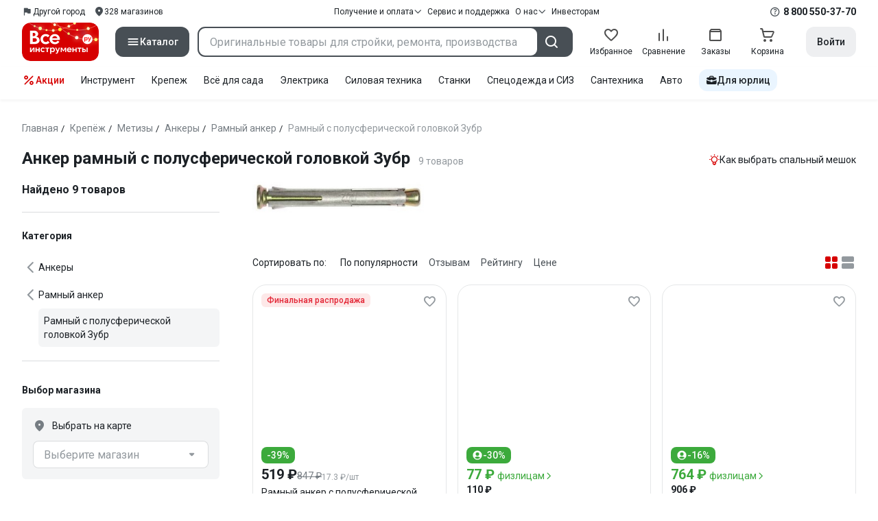

--- FILE ---
content_type: text/html;charset=utf-8
request_url: https://www.vseinstrumenti.ru/tag-page/anker-ramnyj-s-polusfericheskoj-golovkoj-zubr-4768/
body_size: 88797
content:
<!DOCTYPE html><html  lang="ru"><head><meta charset="utf-8"><meta name="viewport" content="width=device-width, initial-scale=1, maximum-scale=1.0, minimum-scale=1.0, shrink-to-fit=no"><title>Анкер рамный с полусферической головкой Зубр купить: выгодные  цены от 110 рублей, отзывы, производители, поиск и каталог моделей – интернет-магазин ВсеИнструменты.ру</title><link rel="preconnect" href="https://track.onef.pro"><link rel="preconnect" href="https://fonts.googleapis.com"><link rel="preconnect" href="https://cdn.vseinstrumenti.ru"><link rel="preconnect" href="https://ads.adfox.ru"><link rel="preconnect" href="https://ad.adriver.ru"><link rel="preconnect" href="https://an.yandex.ru"><link rel="preconnect" href="https://vseinstrumentiru.webim.ru"><link rel="preconnect" href="https://vk.com"><link rel="stylesheet" href="https://fonts.googleapis.com/css2?family=Roboto:wght@400;500;700&display=swap&subset=cyrillic"><link rel="stylesheet" href="https://cdn.vseinstrumenti.ru/sv3/_category/style.C2R2wbi7.css" crossorigin><link rel="preload" as="font" href="https://cdn.vseinstrumenti.ru/sv3/_category/vi-sans-fonts/ViSansBold.woff2" type="font/woff2" crossorigin="anonymous"><link rel="preload" as="font" href="https://cdn.vseinstrumenti.ru/sv3/_category/vi-sans-fonts/ViSansLight.woff2" type="font/woff2" crossorigin="anonymous"><link rel="preload" as="font" href="https://cdn.vseinstrumenti.ru/sv3/_category/vi-sans-fonts/ViSansMedium.woff2" type="font/woff2" crossorigin="anonymous"><link rel="preload" as="font" href="https://cdn.vseinstrumenti.ru/sv3/_category/vi-sans-fonts/ViSansNormal.woff2" type="font/woff2" crossorigin="anonymous"><link rel="preload" as="font" href="https://cdn.vseinstrumenti.ru/sv3/_category/vi-icons-font/df324fb27aefdb1f8d46f5b77b2a4bb1.woff2" type="font/woff2" crossorigin="anonymous"><link rel="modulepreload" as="script" crossorigin href="https://cdn.vseinstrumenti.ru/sv3/_category/3b7_UwGg.js"><link rel="modulepreload" as="script" crossorigin href="https://cdn.vseinstrumenti.ru/sv3/_category/DM6k9Xti.js"><link rel="modulepreload" as="script" crossorigin href="https://cdn.vseinstrumenti.ru/sv3/_category/wSOLoVfd.js"><link rel="modulepreload" as="script" crossorigin href="https://cdn.vseinstrumenti.ru/sv3/_category/CnG3r2ko.js"><link rel="modulepreload" as="script" crossorigin href="https://cdn.vseinstrumenti.ru/sv3/_category/CDyTqPYU.js"><link rel="modulepreload" as="script" crossorigin href="https://cdn.vseinstrumenti.ru/sv3/_category/HwkLE6Mb.js"><link rel="modulepreload" as="script" crossorigin href="https://cdn.vseinstrumenti.ru/sv3/_category/Bbw4vIQw.js"><link rel="modulepreload" as="script" crossorigin href="https://cdn.vseinstrumenti.ru/sv3/_category/BBmNolKB.js"><link rel="modulepreload" as="script" crossorigin href="https://cdn.vseinstrumenti.ru/sv3/_category/Di7QJkf2.js"><link rel="modulepreload" as="script" crossorigin href="https://cdn.vseinstrumenti.ru/sv3/_category/Mch9WEek.js"><link rel="modulepreload" as="script" crossorigin href="https://cdn.vseinstrumenti.ru/sv3/_category/XL1IBFYc.js"><link rel="dns-prefetch" href="https://js-agent.newrelic.com"><meta name="theme-color" content="#d60000"><meta name="yandex-verification" content="46583414c3f679da"><meta name="msvalidate.01" content="5B9818B5DC180CF788DBBE591F6506D0"><link rel="shortcut icon" type="image/svg+xml" href="/favicon.svg"><meta name="description" content="Купить Анкер рамный с полусферической головкой Зубр - свыше 9 оригинальных товаров по цене от 110 рублей с быстрой и бесплатной доставкой в 1200+ магазинов и гарантией по всей России: отзывы,  отсрочка для юрлиц, выбор по параметрам, производители, фото, статьи и технические характеристики. * 365 дней на возврат * Рассрочка *"><link rel="canonical" href="https://www.vseinstrumenti.ru/tag-page/anker-ramnyj-s-polusfericheskoj-golovkoj-zubr-4768/"><meta name="keywords" content="Анкер рамный с полусферической головкой Зубр, купить, цена, продажа, опт, прайс-лист, каталог"><meta property="og:type" content="website"><meta property="og:site_name" content="ВсеИнструменты.Ру"><meta property="og:image" content="https://cdn.vseinstrumenti.ru/img/cats/5403.jpg"><meta property="og:title" content="Анкер рамный с полусферической головкой Зубр купить: выгодные  цены от 110 рублей, отзывы, производители, поиск и каталог моделей – интернет-магазин ВсеИнструменты.ру"><meta property="og:description" content="Купить Анкер рамный с полусферической головкой Зубр - свыше 9 оригинальных товаров по цене от 110 рублей с быстрой и бесплатной доставкой в 1200+ магазинов и гарантией по всей России: отзывы,  отсрочка для юрлиц, выбор по параметрам, производители, фото, статьи и технические характеристики. * 365 дней на возврат * Рассрочка *"><meta property="og:url" content="https://www.vseinstrumenti.ru/tag-page/anker-ramnyj-s-polusfericheskoj-golovkoj-zubr-4768/"><script type="application/ld+json">{"@context":"https://schema.org","@type":"Product","name":"Анкер рамный с полусферической головкой Зубр","description":"Купить Анкер рамный с полусферической головкой Зубр - свыше 9 оригинальных товаров по цене от 110 рублей с быстрой и бесплатной доставкой в 1200+ магазинов и гарантией по всей России: отзывы,  отсрочка для юрлиц, выбор по параметрам, производители, фото, статьи и технические характеристики. * 365 дней на возврат * Рассрочка *","offers":{"@type":"AggregateOffer","priceCurrency":"RUB","highPrice":"1124","lowPrice":"110","offerCount":"9"},"aggregateRating":{"@type":"AggregateRating","ratingValue":"5","reviewCount":"13","ratingCount":"13","bestRating":"5","worstRating":"0"}}</script><script type="module" src="https://cdn.vseinstrumenti.ru/sv3/_category/3b7_UwGg.js" crossorigin></script><meta name="sentry-trace" content="5e00de7406e822e09514059b0fba6938-4cf3c2db289abd84-0"/>
<meta name="baggage" content="sentry-environment=production,sentry-release=202601140900-master,sentry-public_key=074669c769d2f50d3439c8e5b41699aa,sentry-trace_id=5e00de7406e822e09514059b0fba6938,sentry-sampled=false,sentry-sample_rand=0.4487917312838059,sentry-sample_rate=0.3"/></head><body><!--teleport start anchor--><!--teleport anchor--><!--teleport start anchor--><!--teleport anchor--><!--teleport start anchor--><!--teleport anchor--><!--teleport start anchor--><!--teleport anchor--><div id="__category"><div class="WRt-D2"><div class="" data-qa="full-header"><div class="SJ2ahA KSUiRj" data-qa="header-navigation"><div class="FPC1fN main-container"><div class="wS70Cv"><button class="_base-button_dd88u_8 _-x-small_dd88u_409 _-primary_dd88u_61 _-link_dd88u_195 _-no-paddings_dd88u_118 _-icon_dd88u_55 QKSKx-" data-qa="header-region-button"><!----><span class="_button-icon_dd88u_49"><!--[--><!--[--><i class="_vi-icon_su8nu_8 vi-icon-flag kQ4BjE wCGQwu" style="font-size:16px;"></i><!----><!--]--><!--]--></span><span class="_label_dd88u_27"><!--[--><span class="n4WTXf">Другой город</span><!--]--></span></button><a class="_base-button_dd88u_8 _-x-small_dd88u_409 _-primary_dd88u_61 _-link_dd88u_195 _-no-paddings_dd88u_118 _-icon_dd88u_55 pQyJNl _78pT6b" href="/offices/moscow/" no-label-paddings data-qa="self-delivery-link"><!----><span class="_button-icon_dd88u_49"><!--[--><i class="_vi-icon_su8nu_8 vi-icon-location NTzD6q" style="font-size:16px;"></i><!--]--></span><span class="_label_dd88u_27"><!--[-->
      328
      магазинов
     <!--]--></span></a></div><div class="yhf3nf"><div class="_dropdown_1e9wp_8 undefined _-has-arrow_1e9wp_15 KbLL--" data-qa="receipt-payment"><div class="_trigger_1e9wp_37"><!--[--><button class="_base-button_dd88u_8 _-x-small_dd88u_409 _-primary_dd88u_61 _-link_dd88u_195 _-icon-right_dd88u_58 _-no-paddings_dd88u_118 _-icon_dd88u_55 _78pT6b" no-label-paddings><!----><span class="_button-icon_dd88u_49"><!--[--><i class="_vi-icon_su8nu_8 vi-icon-arrow-down NTzD6q" style="font-size:12px;"></i><!--]--></span><span class="_label_dd88u_27"><!--[--> Получение и оплата <!--]--></span></button><!--]--></div><div class="_drop-content_1e9wp_21" style="display:none;"><div class="_drop-list-wrapper_1e9wp_12"><!--[--><!--]--><div class="_custom-scroll_rv8e1_8" style=""><!--[--><!--[--><a href="/courier-delivery/" class="_drop-link_1e9wp_72">Доставка курьером</a><a href="/region-delivery/" class="_drop-link_1e9wp_72">Доставка транспортной компанией</a><a href="/offices/moscow/" class="_drop-link_1e9wp_72">Самовывоз</a><a href="/payment-methods/" class="_drop-link_1e9wp_72">Способы оплаты</a><!--]--><!--]--></div><!--[--><div class="G6F6Ec" data-behavior="check-order-status" data-qa="check-order-status"><i class="_vi-icon_su8nu_8 vi-icon-clock mV1t7C" style="font-size:16px;"></i> Проверить статус заказа </div><a class="G6F6Ec" href="/pay-order/" target="_blank" data-qa="online-payment"><i class="_vi-icon_su8nu_8 vi-icon-ruble mV1t7C" style="font-size:16px;"></i> Оплатить заказ онлайн </a><!--]--></div></div></div><a class="_base-button_dd88u_8 _-x-small_dd88u_409 _-primary_dd88u_61 _-link_dd88u_195 _-icon-right_dd88u_58 _-no-paddings_dd88u_118 KbLL-- _78pT6b" href="/service-and-support/" data-qa="service-support-main" no-label-paddings><!----><!----><span class="_label_dd88u_27"><!--[--> Сервис и поддержка <!--]--></span></a><div class="_dropdown_1e9wp_8 undefined _-has-arrow_1e9wp_15 KbLL--" data-qa="receipt-payment"><div class="_trigger_1e9wp_37"><!--[--><button class="_base-button_dd88u_8 _-x-small_dd88u_409 _-primary_dd88u_61 _-link_dd88u_195 _-icon-right_dd88u_58 _-no-paddings_dd88u_118 _-icon_dd88u_55 _78pT6b" no-label-paddings><!----><span class="_button-icon_dd88u_49"><!--[--><i class="_vi-icon_su8nu_8 vi-icon-arrow-down NTzD6q" style="font-size:12px;"></i><!--]--></span><span class="_label_dd88u_27"><!--[--> О нас <!--]--></span></button><!--]--></div><div class="_drop-content_1e9wp_21" style="display:none;"><div class="_drop-list-wrapper_1e9wp_12"><!--[--><!--]--><!----><!--[--><a class="G6F6Ec" href="https://about.vseinstrumenti.ru/" target="_blank" data-qa="about-us-link"> О компании </a><a class="G6F6Ec" href="https://ir.vseinstrumenti.ru/" target="_blank" data-qa="investors-link"> Информация для инвесторов </a><a class="G6F6Ec" href="/legal/requisites/" data-qa="requisites"> Реквизиты </a><a class="G6F6Ec" href="/services/contacts/" data-qa="contacts"> Контакты </a><!--]--></div></div></div><a class="_base-button_dd88u_8 _-x-small_dd88u_409 _-primary_dd88u_61 _-link_dd88u_195 _-no-paddings_dd88u_118 KbLL-- _78pT6b" target="_blank" href="https://ir.vseinstrumenti.ru/" data-qa="top-level-investors-link"><!----><!----><span class="_label_dd88u_27"><!--[--> Инвесторам <!--]--></span></a></div><div class="_1Z3FeK _7zOW--"><!--[--><div class="_0edkke" data-qa="phone-hover"><!--[--><i class="_vi-icon_su8nu_8 vi-icon-question-circle-outline _7KApXj" style="font-size:16px;"></i><!--]--><div class="_tooltip_3i352_8 _-bottom-left_3i352_59" style="width:268px;--vi-tooltip-arrow-height:12px;--vi-tooltip-arrow-slide-shift:16px;--vi-tooltip-offset:4px;display:none;" data-tooltip="wrapper"><!----><svg class="_tooltip-arrow_3i352_25" width="28" height="12" viewBox="0 0 28 12" xmlns="http://www.w3.org/2000/svg"><path d="m16.9 10.6 8.2-9.2C25.9.4 26.9 0 28 0H0c1 0 2.1.5 2.9 1.4l8.2 9.2a3.8 3.8 0 0 0 5.8 0Z"></path></svg><!--[--><p class="_typography_5vy1f_47 _text_5vy1f_54 _v2_5vy1f_16"><!--[-->Звонок бесплатный 07:00 – 22:00<!--]--></p><p class="_typography_5vy1f_47 _text_5vy1f_54 _v2_5vy1f_16 _-no-margin_5vy1f_50"><!--[-->Дополнительный телефон<!--]--></p><a href="tel:undefined" class="JRYcFv T--q0z base-link -clean">+7 (495) 647-10-00</a><!--]--></div></div><a href="tel:8 800 550-37-70" class="JRYcFv base-link -clean" data-qa="phone-in-navigation">8 800 550-37-70</a><!--]--></div></div><!----></div><div class="jMtym9" data-qa="header"><div class="ppkRng main-container"><a href="/"><img src="https://cdn.vseinstrumenti.ru/sv3/_category/logo-filled-new-year.Csu4R9zg.svg?data" class="_5jy01q" loading="eager" alt="ВсеИнструменты.ру"></a><div class="swVQ0Q"><div class="lyIRsW" is-header-sticky="false"><button class="_base-button_dd88u_8 _-large_dd88u_359 _-filled_dd88u_61 _-full-width_dd88u_33 _-icon_dd88u_55 Xb6nO6" data-qa="catalog-button"><!----><span class="_button-icon_dd88u_49"><!--[--><i class="_vi-icon_su8nu_8 vi-icon-menu _3YBU77" style="font-size:20px;" data-qa="catalog-icon"></i><!--]--></span><span class="_label_dd88u_27"><!--[--> Каталог <!--]--></span></button><div class="_1Vy3DY" data-qa="catalog" is-new-header><!--noindex--><div class="_1-QKZt"><div class="_custom-scroll_rv8e1_8 AEpfPH" style="max-height:none;"><!--[--><ul data-qa="topic-list"><!--[--><li class="KfcaCL" data-qa="topic-item"><div class="_9OjAW7"><svg class="_svg-icon_1usy7_8 -MT9od" style="font-size:20px;"><use xlink:href="#catalog-12"></use></svg></div><a class="CXSkfA" href="https://www.vseinstrumenti.ru/category/stroitelnyj-instrument-6474/">Инструмент</a><i class="_vi-icon_su8nu_8 vi-icon-arrow-right awIVOy" style="font-size:16px;"></i></li><li class="KfcaCL" data-qa="topic-item"><div class="_9OjAW7"><svg class="_svg-icon_1usy7_8 -MT9od" style="font-size:20px;"><use xlink:href="#catalog-20"></use></svg></div><a class="CXSkfA" href="https://www.vseinstrumenti.ru/category/elektrika-i-svet-6480/">Электрика и свет</a><i class="_vi-icon_su8nu_8 vi-icon-arrow-right awIVOy" style="font-size:16px;"></i></li><li class="KfcaCL" data-qa="topic-item"><div class="_9OjAW7"><svg class="_svg-icon_1usy7_8 -MT9od" style="font-size:20px;"><use xlink:href="#catalog-32"></use></svg></div><a class="CXSkfA" href="https://www.vseinstrumenti.ru/category/ruchnoj-instrument-6481/">Ручной инструмент</a><i class="_vi-icon_su8nu_8 vi-icon-arrow-right awIVOy" style="font-size:16px;"></i></li><li class="KfcaCL" data-qa="topic-item"><div class="_9OjAW7"><svg class="_svg-icon_1usy7_8 -MT9od" style="font-size:20px;"><use xlink:href="#catalog-26"></use></svg></div><a class="CXSkfA" href="https://www.vseinstrumenti.ru/category/santehnicheskoe-oborudovanie-6750/">Сантехника и инженерные системы</a><i class="_vi-icon_su8nu_8 vi-icon-arrow-right awIVOy" style="font-size:16px;"></i></li><li class="KfcaCL" data-qa="topic-item"><div class="_9OjAW7"><svg class="_svg-icon_1usy7_8 -MT9od" style="font-size:20px;"><use xlink:href="#catalog-13"></use></svg></div><a class="CXSkfA" href="https://www.vseinstrumenti.ru/category/sadovaya-tehnika-i-instrument-6473/">Всё для сада</a><i class="_vi-icon_su8nu_8 vi-icon-arrow-right awIVOy" style="font-size:16px;"></i></li><li class="KfcaCL" data-qa="topic-item"><div class="_9OjAW7"><svg class="_svg-icon_1usy7_8 -MT9od" style="font-size:20px;"><use xlink:href="#catalog-2693"></use></svg></div><a class="CXSkfA" href="https://www.vseinstrumenti.ru/category/silovaya-tehnika-6475/">Силовая техника</a><i class="_vi-icon_su8nu_8 vi-icon-arrow-right awIVOy" style="font-size:16px;"></i></li><li class="KfcaCL" data-qa="topic-item"><div class="_9OjAW7"><svg class="_svg-icon_1usy7_8 -MT9od" style="font-size:20px;"><use xlink:href="#catalog-19"></use></svg></div><a class="CXSkfA" href="https://www.vseinstrumenti.ru/category/oborudovanie-dlya-avtoservisa-i-garazha-6479/">Автотовары</a><i class="_vi-icon_su8nu_8 vi-icon-arrow-right awIVOy" style="font-size:16px;"></i></li><li class="KfcaCL" data-qa="topic-item"><div class="_9OjAW7"><svg class="_svg-icon_1usy7_8 -MT9od" style="font-size:20px;"><use xlink:href="#catalog-25"></use></svg></div><a class="CXSkfA" href="https://www.vseinstrumenti.ru/category/krepezh-2994/">Крепёж и фурнитура</a><i class="_vi-icon_su8nu_8 vi-icon-arrow-right awIVOy" style="font-size:16px;"></i></li><li class="KfcaCL" data-qa="topic-item"><div class="_9OjAW7"><svg class="_svg-icon_1usy7_8 -MT9od" style="font-size:20px;"><use xlink:href="#catalog-30"></use></svg></div><a class="CXSkfA" href="https://www.vseinstrumenti.ru/category/stroitelnye-materialy-12778/">Отделочные и стройматериалы</a><i class="_vi-icon_su8nu_8 vi-icon-arrow-right awIVOy" style="font-size:16px;"></i></li><li class="KfcaCL" data-qa="topic-item"><div class="_9OjAW7"><svg class="_svg-icon_1usy7_8 -MT9od" style="font-size:20px;"><use xlink:href="#catalog-28"></use></svg></div><a class="CXSkfA" href="https://www.vseinstrumenti.ru/category/tovary-dlya-ofisa-i-doma-169730/">Офис и дом</a><i class="_vi-icon_su8nu_8 vi-icon-arrow-right awIVOy" style="font-size:16px;"></i></li><li class="KfcaCL" data-qa="topic-item"><div class="_9OjAW7"><svg class="_svg-icon_1usy7_8 -MT9od" style="font-size:20px;"><use xlink:href="#catalog-15"></use></svg></div><a class="CXSkfA" href="https://www.vseinstrumenti.ru/category/skladskoe-oborudovanie-i-tehnika-dlya-sklada-4100/">Склад</a><i class="_vi-icon_su8nu_8 vi-icon-arrow-right awIVOy" style="font-size:16px;"></i></li><li class="KfcaCL" data-qa="topic-item"><div class="_9OjAW7"><svg class="_svg-icon_1usy7_8 -MT9od" style="font-size:20px;"><use xlink:href="#catalog-16"></use></svg></div><a class="CXSkfA" href="https://www.vseinstrumenti.ru/category/stanki-6476/">Станки и промкомпоненты</a><i class="_vi-icon_su8nu_8 vi-icon-arrow-right awIVOy" style="font-size:16px;"></i></li><li class="KfcaCL" data-qa="topic-item"><div class="_9OjAW7"><svg class="_svg-icon_1usy7_8 -MT9od" style="font-size:20px;"><use xlink:href="#catalog-14"></use></svg></div><a class="CXSkfA" href="https://www.vseinstrumenti.ru/category/klimaticheskoe-oborudovanie-6472/">Климат, отопление и вентиляция</a><i class="_vi-icon_su8nu_8 vi-icon-arrow-right awIVOy" style="font-size:16px;"></i></li><li class="KfcaCL" data-qa="topic-item"><div class="_9OjAW7"><svg class="_svg-icon_1usy7_8 -MT9od" style="font-size:20px;"><use xlink:href="#catalog-2699"></use></svg></div><a class="CXSkfA" href="https://www.vseinstrumenti.ru/category/spetsodezhda-i-siz-4661/">Спецодежда и СИЗ</a><i class="_vi-icon_su8nu_8 vi-icon-arrow-right awIVOy" style="font-size:16px;"></i></li><li class="KfcaCL" data-qa="topic-item"><div class="_9OjAW7"><svg class="_svg-icon_1usy7_8 -MT9od" style="font-size:20px;"><use xlink:href="#catalog-2679"></use></svg></div><a class="CXSkfA" href="https://www.vseinstrumenti.ru/category/oborudovanie-dlya-klininga-i-uborki-2976/">Клининг и химия</a><i class="_vi-icon_su8nu_8 vi-icon-arrow-right awIVOy" style="font-size:16px;"></i></li><li class="KfcaCL" data-qa="topic-item"><div class="_9OjAW7"><svg class="_svg-icon_1usy7_8 -MT9od" style="font-size:20px;"><use xlink:href="#catalog-18"></use></svg></div><a class="CXSkfA" href="https://www.vseinstrumenti.ru/category/stroitelnoe-oborudovanie-i-tehnika-6477/">Строительное оборудование</a><i class="_vi-icon_su8nu_8 vi-icon-arrow-right awIVOy" style="font-size:16px;"></i></li><li class="KfcaCL" data-qa="topic-item"><div class="_9OjAW7"><svg class="_svg-icon_1usy7_8 -MT9od" style="font-size:20px;"><use xlink:href="#catalog-21"></use></svg></div><a class="CXSkfA" href="https://www.vseinstrumenti.ru/category/sport-i-turizm-3351/">Спорт и туризм</a><i class="_vi-icon_su8nu_8 vi-icon-arrow-right awIVOy" style="font-size:16px;"></i></li><li class="KfcaCL" data-qa="topic-item"><div class="_9OjAW7"><svg class="_svg-icon_1usy7_8 -MT9od" style="font-size:20px;"><use xlink:href="#catalog-22"></use></svg></div><a class="CXSkfA" href="https://www.vseinstrumenti.ru/category/rashodnye-materialy-i-osnastka-6478/">Расходные материалы</a><i class="_vi-icon_su8nu_8 vi-icon-arrow-right awIVOy" style="font-size:16px;"></i></li><!--]--></ul><!--]--></div><div class="_48gduC" style="display:none;"></div><div class="_custom-scroll_rv8e1_8 lFD7xo" style="max-height:none;display:none;"><!--[--><div class="otMaxg"><!--[--><!--]--><!----><!----></div><!--]--></div></div><!--/noindex--></div></div><div class="zuw3G3"><div class="d6N-Rk _base-input_riq1r_8 _-no-borders_riq1r_220"><label class="_label_riq1r_18"><!--[--><input data-qa="header-search-input" value type="text" placeholder="Оригинальные товары для стройки, ремонта, производства" autocomplete="off" class="_field_riq1r_23"><!--]--><!----><span class="_field-outline_riq1r_62"></span><!----></label><!----><!----><!----></div><button class="_base-button_dd88u_8 _-large_dd88u_359 _-filled_dd88u_61 _-icon_dd88u_55 wVtNQd" data-qa="header-search-button"><!----><span class="_button-icon_dd88u_49"><!--[--><i class="_vi-icon_su8nu_8 vi-icon-search zgbpH4" style="font-size:24px;"></i><!--]--></span><!----></button><!----></div></div><div class="_8n-Ibw"><!--[--><!--[--><a class="aHrd-R base-link -clean _8R37cX" href="/user/favorites/" data-qa="favorites" rel="nofollow"><!----><i class="_vi-icon_su8nu_8 vi-icon-heart-outline HHyJl0" style="font-size:24px;"></i><p class="_typography_5vy1f_47 _text_5vy1f_54 _v5_5vy1f_31 _-no-margin_5vy1f_50 _0FnZm-"><!--[-->Избранное<!--]--></p><!--[--><!--]--></a><!--]--><!--]--><div modelvalue="false" class="_8R37cX"><!--[--><a class="aHrd-R base-link -clean" href="/compare/" data-qa="compare" rel="nofollow"><!----><i class="_vi-icon_su8nu_8 vi-icon-comparison-slim HHyJl0" style="font-size:24px;"></i><p class="_typography_5vy1f_47 _text_5vy1f_54 _v5_5vy1f_31 _-no-margin_5vy1f_50 _0FnZm-"><!--[-->Сравнение<!--]--></p><!--[--><!--]--></a><!--]--><!----></div><!--[--><a class="aHrd-R base-link -clean _8R37cX" href="/user/orders/all/" data-qa="orders" rel="nofollow"><!----><i class="_vi-icon_su8nu_8 vi-icon-orders HHyJl0" style="font-size:24px;"></i><p class="_typography_5vy1f_47 _text_5vy1f_54 _v5_5vy1f_31 _-no-margin_5vy1f_50 _0FnZm-"><!--[-->Заказы<!--]--></p><!--[--><!--]--></a><!----><!--]--><a class="aHrd-R base-link -clean _8R37cX" href="/cart-checkout/" data-qa="cart" rel="nofollow"><!----><i class="_vi-icon_su8nu_8 vi-icon-cart-outline HHyJl0" style="font-size:24px;"></i><p class="_typography_5vy1f_47 _text_5vy1f_54 _v5_5vy1f_31 _-no-margin_5vy1f_50 _0FnZm-"><!--[-->Корзина<!--]--></p><!--[--><!--]--></a></div><div class="a2IXCg"><!----><div data-qa="motivation-menu"><!--[--><!--[--><button class="_base-button_dd88u_8 _-large_dd88u_359 _-secondary_dd88u_70 _-filled_dd88u_61" data-qa="login-and-registration"><!----><!----><span class="_label_dd88u_27"><!--[--> Войти <!--]--></span></button><!--]--><!--]--></div></div></div></div><div class="yHNXbv" data-qa="header-actions"><div class="-hgam4 main-container"><div class="c4dciU"><div class="_dropdown_1e9wp_8 undefined _-has-arrow_1e9wp_15 AKCgt7 GrYkMr" data-qa="actions-dropdown"><div class="_trigger_1e9wp_37"><!--[--><button class="_base-button_dd88u_8 _-link_dd88u_195 _-no-paddings_dd88u_118 _-icon_dd88u_55 a34PZ1" no-label-paddings data-qa="actions-button"><!----><span class="_button-icon_dd88u_49"><!--[--><i class="_vi-icon_su8nu_8 vi-icon-percent wzObRM" style="font-size:20px;"></i><!--]--></span><span class="_label_dd88u_27"><!--[--> Акции <!--]--></span></button><!--]--></div><div class="_drop-content_1e9wp_21" style="display:none;"><div class="_drop-list-wrapper_1e9wp_12"><!--[--><!--]--><div class="_custom-scroll_rv8e1_8" style=""><!--[--><!--]--></div><!--[--><!--]--></div></div></div><!--[--><div class="GrYkMr"><a class="hPWmsP base-link -clean" data-qa="instrument-6474" href="/category/stroitelnyj-instrument-6474/">Инструмент</a></div><div class="GrYkMr"><a class="hPWmsP base-link -clean" data-qa="krepezh-2994" href="/category/krepezh-2994/">Крепеж</a></div><div class="GrYkMr"><a class="hPWmsP base-link -clean" data-qa="sadovaya-tehnika-6473" href="/category/sadovaya-tehnika-i-instrument-6473/">Всё для сада</a></div><div class="GrYkMr"><a class="hPWmsP base-link -clean" data-qa="elektrika-6480" href="/category/elektrika-i-svet-6480/">Электрика</a></div><div class="GrYkMr"><a class="hPWmsP base-link -clean" data-qa="silovaya_tekhnika-6475" href="/category/silovaya-tehnika-6475/">Силовая техника	</a></div><div class="GrYkMr"><a class="hPWmsP base-link -clean" data-qa="stanki-6476" href="/category/stanki-6476/">Станки</a></div><div class="GrYkMr"><a class="hPWmsP base-link -clean" data-qa="spetsodezhda-i-siz-4661" href="/category/spetsodezhda-i-siz-4661/">Спецодежда и СИЗ</a></div><div class="GrYkMr"><a class="hPWmsP base-link -clean" data-qa="santehnika-6750" href="/category/santehnicheskoe-oborudovanie-6750/">Сантехника</a></div><div class="GrYkMr Un3Edv"><a class="hPWmsP base-link -clean" data-qa="avto-6479" href="/category/oborudovanie-dlya-avtoservisa-i-garazha-6479/">Авто</a></div><!--]--><div><!--[--><a class="D7gBjQ" href="/b2b/"><i class="_vi-icon_su8nu_8 vi-icon-brief-case" style="font-size:16px;"></i><span class="_typography_5vy1f_47 _text_5vy1f_54 _v1_5vy1f_11 _-no-margin_5vy1f_50"><!--[-->Для юрлиц<!--]--></span></a><!--]--><div class="_tooltip_3i352_8 _-bottom_3i352_54" style="width:332px;--vi-tooltip-arrow-height:12px;--vi-tooltip-arrow-slide-shift:16px;--vi-tooltip-offset:4px;display:none;" data-tooltip="wrapper"><!----><svg class="_tooltip-arrow_3i352_25" width="28" height="12" viewBox="0 0 28 12" xmlns="http://www.w3.org/2000/svg"><path d="m16.9 10.6 8.2-9.2C25.9.4 26.9 0 28 0H0c1 0 2.1.5 2.9 1.4l8.2 9.2a3.8 3.8 0 0 0 5.8 0Z"></path></svg><!--[--><p class="_typography_5vy1f_47 _heading_5vy1f_8 _v5_5vy1f_31"><!--[-->Покупайте для бизнеса<!--]--></p><ul class="pm0K4q"><!--[--><li class="VBAocX"><i class="_vi-icon_su8nu_8 vi-icon-check" style="font-size:16px;"></i><span class="_typography_5vy1f_47 _text_5vy1f_54 _v2_5vy1f_16 _-no-margin_5vy1f_50"><!--[-->Оригинальные товары с гарантией<!--]--></span></li><li class="VBAocX"><i class="_vi-icon_su8nu_8 vi-icon-check" style="font-size:16px;"></i><span class="_typography_5vy1f_47 _text_5vy1f_54 _v2_5vy1f_16 _-no-margin_5vy1f_50"><!--[-->2 млн товаров: закроем заявку на 100%<!--]--></span></li><li class="VBAocX"><i class="_vi-icon_su8nu_8 vi-icon-check" style="font-size:16px;"></i><span class="_typography_5vy1f_47 _text_5vy1f_54 _v2_5vy1f_16 _-no-margin_5vy1f_50"><!--[-->Оптовая система скидок<!--]--></span></li><!--]--></ul><a class="_base-button_dd88u_8 _-small_dd88u_384 _-secondary_dd88u_70 _-filled_dd88u_61" href="/b2b/"><!----><!----><span class="_label_dd88u_27"><!--[-->Узнать больше<!--]--></span></a><!--]--></div></div></div></div></div></div><!--[--><div class="main-container"><div><div><div><header class="_8dBy4L Ov1-lK"><nav itemscope class="_breadcrumbs_dmrdl_8" itemtype="https://schema.org/BreadcrumbList" id="breadcrumbs-anchor" data-qa="breadcrumbs"><!--[--><!--[--><div class="_breadcrumbs-item_dmrdl_16" itemprop="itemListElement" itemscope itemtype="https://schema.org/ListItem"><a href="/" class="_breadcrumbs-link_dmrdl_35" itemprop="item"><span itemprop="name">Главная</span><meta content="1" itemprop="position"></a><span class="_separator_dmrdl_32">/</span></div><!--]--><!--[--><div class="_breadcrumbs-item_dmrdl_16" itemprop="itemListElement" itemscope itemtype="https://schema.org/ListItem"><a href="/category/krepezh-2994/" class="_breadcrumbs-link_dmrdl_35" itemprop="item"><span itemprop="name">Крепёж</span><meta content="2" itemprop="position"></a><span class="_separator_dmrdl_32">/</span></div><!--]--><!--[--><div class="_breadcrumbs-item_dmrdl_16" itemprop="itemListElement" itemscope itemtype="https://schema.org/ListItem"><a href="/category/metizy-170301/" class="_breadcrumbs-link_dmrdl_35" itemprop="item"><span itemprop="name">Метизы</span><meta content="3" itemprop="position"></a><span class="_separator_dmrdl_32">/</span></div><!--]--><!--[--><div class="_breadcrumbs-item_dmrdl_16" itemprop="itemListElement" itemscope itemtype="https://schema.org/ListItem"><a href="/category/ankera-3375/" class="_breadcrumbs-link_dmrdl_35" itemprop="item"><span itemprop="name">Анкеры</span><meta content="4" itemprop="position"></a><span class="_separator_dmrdl_32">/</span></div><!--]--><!--[--><div class="_breadcrumbs-item_dmrdl_16" itemprop="itemListElement" itemscope itemtype="https://schema.org/ListItem"><a href="/category/anker-ramnyj-5403/" class="_breadcrumbs-link_dmrdl_35" itemprop="item"><span itemprop="name">Рамный анкер</span><meta content="5" itemprop="position"></a><span class="_separator_dmrdl_32">/</span></div><!--]--><!--[--><span class="_breadcrumbs-item_dmrdl_16 _breadcrumbs-link_dmrdl_35 _disabled_dmrdl_45">Рамный с полусферической головкой Зубр</span><!--]--><!--]--></nav><!----><div class="Es-8xw"><h1 class="_typography_5vy1f_47 _heading_5vy1f_8 _v3_5vy1f_21 _-no-margin_5vy1f_50"><!--[-->Анкер рамный с полусферической головкой Зубр<!--]--></h1><div class="jI3FJQ pH-qha"><p class="_typography_5vy1f_47 _text_5vy1f_54 _v2_5vy1f_16 _-no-margin_5vy1f_50"><!--[-->9 товаров<!--]--></p><!----></div><div class="UnWgTr"><div class="_dropdown_1e9wp_8 undefined _-has-arrow_1e9wp_15"><div class="_trigger_1e9wp_37"><!--[--><button class="_base-button_dd88u_8 _-small_dd88u_384 _-primary_dd88u_61 _-link_dd88u_195 _-no-paddings_dd88u_118 _-icon_dd88u_55"><!----><span class="_button-icon_dd88u_49"><!--[--><i class="_vi-icon_su8nu_8 vi-icon-lightbulb MjrxyT" style="font-size:16px;"></i><!--]--></span><span class="_label_dd88u_27"><!--[--> Как выбрать спальный мешок<!--]--></span></button><!--]--></div><div class="_drop-content_1e9wp_21" style="display:none;"><div class="_drop-list-wrapper_1e9wp_12"><!--[--><!--]--><div class="_custom-scroll_rv8e1_8" style=""><!--[--><!--]--></div><!--[--><div class="_6hh1cq"><!----><a href="https://www.vseinstrumenti.ru/publication/kak-vybrat-spalnyj-meshok-1406/" class="x2Nkun"> Статья по выбору </a><!----></div><!--]--></div></div></div></div><!----></div></header><!----><!----><!----></div><div class="CA6X85"><aside class="aCZsIl"><div style="position:relative;top:;bottom:;width:;transform:;"><!--[--><div class="_9KZZwq"><p class="_typography_5vy1f_47 _heading_5vy1f_8 _v6_5vy1f_36 CS-M4q vsQRYW"><!--[-->Найдено 9 товаров<!--]--></p><div class="pgE1pp"><p class="_typography_5vy1f_47 _heading_5vy1f_8 _v7_5vy1f_41"><!--[-->Категория<!--]--></p><div class="_tree-wrapper_mokih_8 pq-c-g"><!--[--><div class="_node-wrapper_1478q_8"><div class="_current-node_1478q_13 _-large_1478q_33"><!----><!----><!--[--><a class="_node-label_1478q_22 _-link_1478q_65" href="/category/ankera-3375/"><div class="_custom-icon_1478q_41"><!--[--><svg class="_svg-icon_1usy7_8" style="font-size:20px;"><use xlink:href="#arrow-left"></use></svg><!--]--></div><p class="_typography_5vy1f_47 _text_5vy1f_54 _v2_5vy1f_16 _-no-margin_5vy1f_50"><!--[-->Анкеры<!--]--></p></a><!--]--></div><!----></div><div class="_node-wrapper_1478q_8"><div class="_current-node_1478q_13 _-large_1478q_33"><!----><!----><!--[--><a class="_node-label_1478q_22 _-link_1478q_65" href="/category/anker-ramnyj-5403/"><div class="_custom-icon_1478q_41"><!--[--><svg class="_svg-icon_1usy7_8" style="font-size:20px;"><use xlink:href="#arrow-left"></use></svg><!--]--></div><p class="_typography_5vy1f_47 _text_5vy1f_54 _v2_5vy1f_16 _-no-margin_5vy1f_50"><!--[-->Рамный анкер<!--]--></p></a><!--]--></div><div class="_nested-nodes_1478q_78 _-medium_1478q_26"><!--[--><div class="_node-wrapper_1478q_8"><div class="_current-node_1478q_13 _-large_1478q_33"><!----><!----><!--[--><NuxtLink class="_node-label_1478q_22 _-background_1478q_68 _-link_1478q_65" to="/tag-page/anker-ramnyj-s-polusfericheskoj-golovkoj-zubr-4768/"><!----><p class="_typography_5vy1f_47 _text_5vy1f_54 _v2_5vy1f_16 _-no-margin_5vy1f_50"><!--[-->Рамный с полусферической головкой Зубр<!--]--></p></NuxtLink><!--]--></div><!----></div><!--]--></div></div><!--]--></div></div><!-- eslint-disable --><svg style="display:none;" width="0" height="0" xmlns="http://www.w3.org/2000/svg"><symbol id="arrow-left" viewBox="0 0 24 24"><path d="M17.45 21.113c.25-.25.376-.546.376-.889 0-.34-.125-.637-.375-.887l-7.325-7.325
        7.35-7.35c.233-.233.35-.525.35-.875s-.125-.65-.375-.9a1.214 1.214
        0 0 0-.889-.375c-.34 0-.637.125-.887.375l-8.4 8.425c-.1.1-.17.209-.213.325a1.114
        1.114 0 0 0-.062.375c0 .134.021.259.062.375a.883.883 0 0 0 .213.325l8.425 8.425c.234.234.521.35.863.35.341
        0 .638-.124.888-.374Z"></path></symbol></svg><!-- eslint-enable --></div><div class="_8Qhxdo" data-qa="category-filters"><div class="iuAPkU" style="top:0px;"><div><!--[--><!--]--><div class="_tooltip_3i352_8 _-right_3i352_87" style="width:;--vi-tooltip-arrow-height:12px;--vi-tooltip-arrow-slide-shift:16px;--vi-tooltip-offset:4px;display:none;" data-tooltip="wrapper"><!----><svg class="_tooltip-arrow_3i352_25" width="28" height="12" viewBox="0 0 28 12" xmlns="http://www.w3.org/2000/svg"><path d="m16.9 10.6 8.2-9.2C25.9.4 26.9 0 28 0H0c1 0 2.1.5 2.9 1.4l8.2 9.2a3.8 3.8 0 0 0 5.8 0Z"></path></svg><!--[--><div data-qa="selected-goods-popup"><p class="_typography_5vy1f_47 _text_5vy1f_54 _v2_5vy1f_16"><!--[-->Подобрано товаров: 9<!--]--></p><button class="_base-button_dd88u_8 _-primary_dd88u_61 _-filled_dd88u_61 _-full-width_dd88u_33" data-qa="filters-show-selected"><!----><!----><span class="_label_dd88u_27"><!--[-->Показать<!--]--></span></button></div><!--]--></div></div></div><!----><!--[--><div data-qa-filter-name="Наличие в магазинах" class="JLdFzG"><!--[--><div class="u06Krm"><div class="_8HXOfO"><div class="ZxNEgB"><div class="-VcPc5"><strong>Выбор магазина</strong><!----><!----></div></div><div><!--[--><!--]--></div></div><!--[--><!----><div class="YEzZSq"><button class="_base-button_dd88u_8 _-small_dd88u_384 _-primary_dd88u_61 _-link_dd88u_195 _-no-paddings_dd88u_118 vPxMEa"><!----><!----><span class="_label_dd88u_27"><!--[--><i class="_vi-icon_su8nu_8 vi-icon-location brtoe6" style="font-size:20px;"></i>Выбрать на карте <!--]--></span></button><div class="_base-select_1a7uo_8" tabindex="1"><div class="_base-select-field_1a7uo_17"><!--[--><span class="_placeholder_1a7uo_35"><span class="_placeholder-text_1a7uo_47"><span>Выберите магазин</span><!----></span></span><!--]--><span class="_value_1a7uo_68"></span><div class="_field-icons_1a7uo_80"><!----><svg xmlns="http://www.w3.org/2000/svg" viewBox="0 0 24 24" class="_svg-icon_1usy7_8 _icon-arrow_1a7uo_91" style="font-size:24px;"><path d="m10.906 14-2.6-2.6c-.317-.317-.388-.679-.212-1.087.174-.409.487-.613.937-.613h5.15c.45 0 .762.204.937.613.175.408.104.77-.212 1.087l-2.6 2.6c-.1.1-.209.175-.325.225a.942.942 0 0 1-.375.075.941.941 0 0 1-.375-.075 1.038 1.038 0 0 1-.325-.225Z"></path></svg></div></div><!----><!----><div data-vi-select-options style="display:none;" class="_base-select-options_1a7uo_95"><div class="_search-item_1a7uo_143"><div class="_base-input_riq1r_8"><label class="_label_riq1r_18"><!--[--><input value type="text" autocomplete="off" class="_field_riq1r_23"><!--]--><span class="_placeholder_riq1r_66"><span class="_placeholder-text_riq1r_133"><span>Адрес или метро</span><!----></span></span><span class="_field-outline_riq1r_62"></span><!----></label><!----><!----><!----></div></div><div class="_custom-scroll_rv8e1_8 _dropdown-content_1a7uo_109" style="max-height:270px;"><!--[--><!----><!----><!--[--><div class="_item_1a7uo_113" data-hint><!----><!--[--><div class="qRl0mi"><span class="zQFsuI yG46uX ZVPJv8"></span> Авиамоторная, 2-й Кабельный проезд, д. 1к1</div><!--]--></div><div class="_item_1a7uo_113" data-hint><!----><!--[--><div class="qRl0mi"><span class="zQFsuI yG46uX ZVPJv8"></span> Авиамоторная, ул. Красноказарменная, д. 15к1</div><!--]--></div><div class="_item_1a7uo_113" data-hint><!----><!--[--><div class="qRl0mi"><span class="zQFsuI GcmqVi ZVPJv8"></span> Алексеевская, ул. Староалексеевская, д. 3</div><!--]--></div><div class="_item_1a7uo_113" data-hint><!----><!--[--><div class="qRl0mi"><span class="zQFsuI sXVVs5 ZVPJv8"></span> Алма-Атинская, ул. Борисовские пруды, д. 26</div><!--]--></div><div class="_item_1a7uo_113" data-hint><!----><!--[--><div class="qRl0mi"><span class="zQFsuI PvQavr ZVPJv8"></span> Аннино, Варшавское шоссе, д. 160, ТЦ «Атлантис»</div><!--]--></div><div class="_item_1a7uo_113" data-hint><!----><!--[--><div class="qRl0mi"><span class="zQFsuI PN6b8n ZVPJv8"></span> Аннино, проезд Востряковский, д. 7к2А</div><!--]--></div><div class="_item_1a7uo_113" data-hint><!----><!--[--><div class="qRl0mi"><span class="zQFsuI GcmqVi ZVPJv8"></span> Бабушкинская, ул. Енисейская, д. 16/21</div><!--]--></div><div class="_item_1a7uo_113" data-hint><!----><!--[--><div class="qRl0mi"><span class="zQFsuI ByMxpv ZVPJv8"></span> Багратионовская, ул. Барклая, вл. 10</div><!--]--></div><div class="_item_1a7uo_113" data-hint><!----><!--[--><div class="qRl0mi"><span class="zQFsuI mXaZNX ZVPJv8"></span> Бауманская, ул. Нижняя Красносельская, д. 35с52</div><!--]--></div><div class="_item_1a7uo_113" data-hint><!----><!--[--><div class="qRl0mi"><span class="zQFsuI kERViW ZVPJv8"></span> Беговая, Хорошевское шоссе, д. 38с3</div><!--]--></div><div class="_item_1a7uo_113" data-hint><!----><!--[--><div class="qRl0mi"><span class="zQFsuI PvQavr ZVPJv8"></span> Бибирево, МКАД 87-й километр, д. 8</div><!--]--></div><div class="_item_1a7uo_113" data-hint><!----><!--[--><div class="qRl0mi"><span class="zQFsuI PvQavr ZVPJv8"></span> Бибирево, ул. Бибиревская, д. 10к2</div><!--]--></div><div class="_item_1a7uo_113" data-hint><!----><!--[--><div class="qRl0mi"><span class="zQFsuI T9yKh8 ZVPJv8"></span> Братиславская, ул. Перерва, д. 54</div><!--]--></div><div class="_item_1a7uo_113" data-hint><!----><!--[--><div class="qRl0mi"><span class="zQFsuI ROGNKC ZVPJv8"></span> Бульвар Адмирала Ушакова, ул. Веневская, д. 4</div><!--]--></div><div class="_item_1a7uo_113" data-hint><!----><!--[--><div class="qRl0mi"><span class="zQFsuI dHJyFF ZVPJv8"></span> Бульвар Рокоссовского, ул. Ивантеевская, д. 25А</div><!--]--></div><div class="_item_1a7uo_113" data-hint><!----><!--[--><div class="qRl0mi"><span class="zQFsuI -fMLgk ZVPJv8"></span> Варшавская, Варшавское шоссе, д. 72к2</div><!--]--></div><div class="_item_1a7uo_113" data-hint><!----><!--[--><div class="qRl0mi"><span class="zQFsuI sXVVs5 ZVPJv8"></span> Водный стадион, ул. Пулковская, д. 2</div><!--]--></div><div class="_item_1a7uo_113" data-hint><!----><!--[--><div class="qRl0mi"><span class="zQFsuI sXVVs5 ZVPJv8"></span> Войковская, ул. Космонавта Волкова, д. 6А</div><!--]--></div><div class="_item_1a7uo_113" data-hint><!----><!--[--><div class="qRl0mi"><span class="zQFsuI RwdrNP ZVPJv8"></span> Волгоградский проспект, Волгоградский проспект, д. 17</div><!--]--></div><div class="_item_1a7uo_113" data-hint><!----><!--[--><div class="qRl0mi"><span class="zQFsuI RwdrNP ZVPJv8"></span> Выхино, ул. Вешняковская, д. 20Г</div><!--]--></div><div class="_item_1a7uo_113" data-hint><!----><!--[--><div class="qRl0mi"><span class="zQFsuI yG46uX ZVPJv8"></span> Говорово, шоссе Боровское, д. 6</div><!--]--></div><div class="_item_1a7uo_113" data-hint><!----><!--[--><div class="qRl0mi"><span class="zQFsuI sXVVs5 ZVPJv8"></span> Динамо, ул. Верхняя Масловка, д. 7</div><!--]--></div><div class="_item_1a7uo_113" data-hint><!----><!--[--><div class="qRl0mi"><!----> Дмитровская, ул. Башиловская, д. 23к1</div><!--]--></div><div class="_item_1a7uo_113" data-hint><!----><!--[--><div class="qRl0mi"><span class="zQFsuI sXVVs5 ZVPJv8"></span> Домодедовская, ул. Генерала Белова, д. 29</div><!--]--></div><div class="_item_1a7uo_113" data-hint><!----><!--[--><div class="qRl0mi"><span class="zQFsuI mXaZNX ZVPJv8"></span> Измайлово, ул. Ткацкая, д. 46</div><!--]--></div><div class="_item_1a7uo_113" data-hint><!----><!--[--><div class="qRl0mi"><span class="zQFsuI sXVVs5 ZVPJv8"></span> Кантемировская, ул. Кантемировская, д. 47</div><!--]--></div><div class="_item_1a7uo_113" data-hint><!----><!--[--><div class="qRl0mi"><span class="zQFsuI mXaZNX ZVPJv8"></span> Киевская, ул. Большая Дорогомиловская, д. 11</div><!--]--></div><div class="_item_1a7uo_113" data-hint><!----><!--[--><div class="qRl0mi"><span class="zQFsuI T9yKh8 ZVPJv8"></span> Кожуховская, ул. Трофимова, д. 29</div><!--]--></div><div class="_item_1a7uo_113" data-hint><!----><!--[--><div class="qRl0mi"><span class="zQFsuI sXVVs5 ZVPJv8"></span> Коломенская, проспект Андропова, д. 22</div><!--]--></div><div class="_item_1a7uo_113" data-hint><!----><!--[--><div class="qRl0mi"><span class="zQFsuI GcmqVi ZVPJv8"></span> Коньково, ул. Профсоюзная, д. 118</div><!--]--></div><div class="_item_1a7uo_113" data-hint><!----><!--[--><div class="qRl0mi"><span class="zQFsuI dHJyFF ZVPJv8"></span> Коптево, проезд Черепановых, д. 17А</div><!--]--></div><div class="_item_1a7uo_113" data-hint><!----><!--[--><div class="qRl0mi"><span class="zQFsuI _3xagSt ZVPJv8"></span> Косино, Лермонтовский проспект, д. 2к1</div><!--]--></div><div class="_item_1a7uo_113" data-hint><!----><!--[--><div class="qRl0mi"><span class="zQFsuI sXVVs5 ZVPJv8"></span> Красногвардейская, ул. Ясеневая, д. 29</div><!--]--></div><div class="_item_1a7uo_113" data-hint><!----><!--[--><div class="qRl0mi"><span class="zQFsuI T9yKh8 ZVPJv8"></span> Крестьянская застава, ул. Марксистская, д. 34, корп. 7</div><!--]--></div><div class="_item_1a7uo_113" data-hint><!----><!--[--><div class="qRl0mi"><span class="zQFsuI mXaZNX ZVPJv8"></span> Крылатское, мкр. Крылатское, бульвар Осенний, д. 7к1</div><!--]--></div><div class="_item_1a7uo_113" data-hint><!----><!--[--><div class="qRl0mi"><span class="zQFsuI mXaZNX ZVPJv8"></span> Крылатское, ул. Василия Ботылёва, д. 14А</div><!--]--></div><div class="_item_1a7uo_113" data-hint><!----><!--[--><div class="qRl0mi"><span class="zQFsuI RwdrNP ZVPJv8"></span> Кузьминки, Волгоградский проспект, д. 177</div><!--]--></div><div class="_item_1a7uo_113" data-hint><!----><!--[--><div class="qRl0mi"><span class="zQFsuI mXaZNX ZVPJv8"></span> Кунцевская, Можайское шоссе, д. 25</div><!--]--></div><div class="_item_1a7uo_113" data-hint><!----><!--[--><div class="qRl0mi"><span class="zQFsuI T9yKh8 ZVPJv8"></span> Лианозово, Дмитровское шоссе, д. 116Д</div><!--]--></div><div class="_item_1a7uo_113" data-hint><!----><!--[--><div class="qRl0mi"><span class="zQFsuI PN6b8n ZVPJv8"></span> Лухмановская, ул. Лухмановская, д. 8</div><!--]--></div><div class="_item_1a7uo_113" data-hint><!----><!--[--><div class="qRl0mi"><span class="zQFsuI _3xagSt ZVPJv8"></span> МЦД D2 Нахабино, пгт Нахабино, ул. Институтская, д. 17</div><!--]--></div><div class="_item_1a7uo_113" data-hint><!----><!--[--><div class="qRl0mi"><span class="zQFsuI _3xagSt ZVPJv8"></span> МЦД D2 Павшино, г. Красногорск, Волоколамское шоссе, д. 3с1</div><!--]--></div><div class="_item_1a7uo_113" data-hint><!----><!--[--><div class="qRl0mi"><span class="zQFsuI _3xagSt ZVPJv8"></span> МЦД D2 Щербинка, г. Щербинка, ул. 40 лет Октября, д. 14А</div><!--]--></div><div class="_item_1a7uo_113" data-hint><!----><!--[--><div class="qRl0mi"><span class="zQFsuI T9yKh8 ZVPJv8"></span> Марьино, ул. Люблинская, д. 175</div><!--]--></div><div class="_item_1a7uo_113" data-hint><!----><!--[--><div class="qRl0mi"><!----> Матвеевская, ул. Матвеевская, д. 2</div><!--]--></div><div class="_item_1a7uo_113" data-hint><!----><!--[--><div class="qRl0mi"><span class="zQFsuI GcmqVi ZVPJv8"></span> Медведково, Студёный проезд, влд. 7А</div><!--]--></div><div class="_item_1a7uo_113" data-hint><!----><!--[--><div class="qRl0mi"><span class="zQFsuI mXaZNX ZVPJv8"></span> Митино, ул. Митинская, д. 44</div><!--]--></div><div class="_item_1a7uo_113" data-hint><!----><!--[--><div class="qRl0mi"><span class="zQFsuI mXaZNX ZVPJv8"></span> Молодежная, ул. Ярцевская, д. 22с1</div><!--]--></div><div class="_item_1a7uo_113" data-hint><!----><!--[--><div class="qRl0mi"><span class="zQFsuI mXaZNX ZVPJv8"></span> Молодёжная, Рублевское шоссе, д. 20к1</div><!--]--></div><div class="_item_1a7uo_113" data-hint><!----><!--[--><div class="qRl0mi"><span class="zQFsuI PvQavr ZVPJv8"></span> Нагатинская, Варшавское шоссе, д. 26с32</div><!--]--></div><div class="_item_1a7uo_113" data-hint><!----><!--[--><div class="qRl0mi"><span class="zQFsuI PvQavr ZVPJv8"></span> Нагорная, Севастопольский проспект, д. 15к3</div><!--]--></div><div class="_item_1a7uo_113" data-hint><!----><!--[--><div class="qRl0mi"><span class="zQFsuI X5SYCI ZVPJv8"></span> Народное Ополчение, ул. Мневники, д. 7к1</div><!--]--></div><div class="_item_1a7uo_113" data-hint><!----><!--[--><div class="qRl0mi"><span class="zQFsuI -fMLgk ZVPJv8"></span> Народное Ополчение, ул. Народного Ополчения, д. 28к1</div><!--]--></div><div class="_item_1a7uo_113" data-hint><!----><!--[--><div class="qRl0mi"><span class="zQFsuI BKeqGq ZVPJv8"></span> Некрасовка, ул. Маресьева, д. 6к2</div><!--]--></div><div class="_item_1a7uo_113" data-hint><!----><!--[--><div class="qRl0mi"><span class="zQFsuI X5SYCI ZVPJv8"></span> Нижегородская, ул. Нижегородская, д. 74</div><!--]--></div><div class="_item_1a7uo_113" data-hint><!----><!--[--><div class="qRl0mi"><span class="zQFsuI X5SYCI ZVPJv8"></span> Новаторская, Ленинский проспект, д. 99</div><!--]--></div><div class="_item_1a7uo_113" data-hint><!----><!--[--><div class="qRl0mi"><span class="zQFsuI yG46uX ZVPJv8"></span> Новогиреево, проспект Свободный, д. 16Ас2</div><!--]--></div><div class="_item_1a7uo_113" data-hint><!----><!--[--><div class="qRl0mi"><span class="zQFsuI yG46uX ZVPJv8"></span> Новопеределкино, ул. Шолохова, д. 5, корп. 2</div><!--]--></div><div class="_item_1a7uo_113" data-hint><!----><!--[--><div class="qRl0mi"><span class="zQFsuI GcmqVi ZVPJv8"></span> Новые Черемушки, ул. Профсоюзная, д. 45</div><!--]--></div><div class="_item_1a7uo_113" data-hint><!----><!--[--><div class="qRl0mi"><span class="zQFsuI dHJyFF ZVPJv8"></span> Ольховая, пос. Коммунарка, ул. Липовый парк, д. 7</div><!--]--></div><div class="_item_1a7uo_113" data-hint><!----><!--[--><div class="qRl0mi"><span class="zQFsuI PvQavr ZVPJv8"></span> Отрадное, Алтуфьевское шоссе, д. 24к1</div><!--]--></div><div class="_item_1a7uo_113" data-hint><!----><!--[--><div class="qRl0mi"><span class="zQFsuI PvQavr ZVPJv8"></span> Отрадное, ул. Декабристов, д. 20к2</div><!--]--></div><div class="_item_1a7uo_113" data-hint><!----><!--[--><div class="qRl0mi"><span class="zQFsuI mXaZNX ZVPJv8"></span> Первомайская, ул. 9-я Парковая, д. 33</div><!--]--></div><div class="_item_1a7uo_113" data-hint><!----><!--[--><div class="qRl0mi"><span class="zQFsuI mXaZNX ZVPJv8"></span> Первомайская, ул. Первомайская, д. 42</div><!--]--></div><div class="_item_1a7uo_113" data-hint><!----><!--[--><div class="qRl0mi"><span class="zQFsuI T9yKh8 ZVPJv8"></span> Петровско-Разумовская, ул. Линии Октябрьской Железной Дороги, д. 2с2</div><!--]--></div><div class="_item_1a7uo_113" data-hint><!----><!--[--><div class="qRl0mi"><span class="zQFsuI RwdrNP ZVPJv8"></span> Полежаевская, ул. Куусинена, д. 7к2</div><!--]--></div><div class="_item_1a7uo_113" data-hint><!----><!--[--><div class="qRl0mi"><span class="zQFsuI PvQavr ZVPJv8"></span> Пражская, ул. Чертановская, д. 47, корп. 1</div><!--]--></div><div class="_item_1a7uo_113" data-hint><!----><!--[--><div class="qRl0mi"><span class="zQFsuI dHJyFF ZVPJv8"></span> Преображенская площадь, Колодезный пер., д. 3</div><!--]--></div><div class="_item_1a7uo_113" data-hint><!----><!--[--><div class="qRl0mi"><span class="zQFsuI dHJyFF ZVPJv8"></span> Проспект Вернадского, пр-кт Вернадского, д. 14А, ТЦ «Обувь-Сити», 1 этаж</div><!--]--></div><div class="_item_1a7uo_113" data-hint><!----><!--[--><div class="qRl0mi"><span class="zQFsuI yG46uX ZVPJv8"></span> Пыхтино, ул. Лётчика Ульянина, д. 3А</div><!--]--></div><div class="_item_1a7uo_113" data-hint><!----><!--[--><div class="qRl0mi"><span class="zQFsuI yG46uX ZVPJv8"></span> Рассказовка, ул. Анны Ахматовой, д. 7</div><!--]--></div><div class="_item_1a7uo_113" data-hint><!----><!--[--><div class="qRl0mi"><span class="zQFsuI sXVVs5 ZVPJv8"></span> Речной вокзал, ул. Флотская, д. 7с1</div><!--]--></div><div class="_item_1a7uo_113" data-hint><!----><!--[--><div class="qRl0mi"><span class="zQFsuI dHJyFF ZVPJv8"></span> Ростокино, ул. Бажова, д. 8</div><!--]--></div><div class="_item_1a7uo_113" data-hint><!----><!--[--><div class="qRl0mi"><span class="zQFsuI dHJyFF ZVPJv8"></span> Румянцево, Киевское шоссе, д. 4с2кГ</div><!--]--></div><div class="_item_1a7uo_113" data-hint><!----><!--[--><div class="qRl0mi"><span class="zQFsuI RwdrNP ZVPJv8"></span> Рязанский проспект, ул. Луховицкая, д. 2/57</div><!--]--></div><div class="_item_1a7uo_113" data-hint><!----><!--[--><div class="qRl0mi"><span class="zQFsuI PvQavr ZVPJv8"></span> Савеловская, ул. Сущевский Вал, д. 9, строение 7</div><!--]--></div><div class="_item_1a7uo_113" data-hint><!----><!--[--><div class="qRl0mi"><span class="zQFsuI GcmqVi ZVPJv8"></span> Свиблово (платформа Северянин), ул. Енисейская, д. 1, стр. 1</div><!--]--></div><div class="_item_1a7uo_113" data-hint><!----><!--[--><div class="qRl0mi"><span class="zQFsuI T9yKh8 ZVPJv8"></span> Селигерская, Дмитровское шоссе, д. 85</div><!--]--></div><div class="_item_1a7uo_113" data-hint><!----><!--[--><div class="qRl0mi"><span class="zQFsuI mXaZNX ZVPJv8"></span> Семеновская, пер. Семеновский, д. 18</div><!--]--></div><div class="_item_1a7uo_113" data-hint><!----><!--[--><div class="qRl0mi"><!----> Соколиная Гора, 9-я ул. Соколиной Горы, д. 3</div><!--]--></div><div class="_item_1a7uo_113" data-hint><!----><!--[--><div class="qRl0mi"><span class="zQFsuI yG46uX ZVPJv8"></span> Солнцево, ул. Производственная, д. 4А, пом. 1</div><!--]--></div><div class="_item_1a7uo_113" data-hint><!----><!--[--><div class="qRl0mi"><span class="zQFsuI mXaZNX ZVPJv8"></span> Строгино, ул. Кулакова, д. 16к1</div><!--]--></div><div class="_item_1a7uo_113" data-hint><!----><!--[--><div class="qRl0mi"><span class="zQFsuI RwdrNP ZVPJv8"></span> Сходненская, ул. Сходненская, д. 25</div><!--]--></div><div class="_item_1a7uo_113" data-hint><!----><!--[--><div class="qRl0mi"><span class="zQFsuI kERViW ZVPJv8"></span> Текстильщики, Волгоградский проспект, д. 73с1</div><!--]--></div><div class="_item_1a7uo_113" data-hint><!----><!--[--><div class="qRl0mi"><span class="zQFsuI GcmqVi ZVPJv8"></span> Теплый стан, Новоясеневский проспект, д. 2А, стр. 1</div><!--]--></div><div class="_item_1a7uo_113" data-hint><!----><!--[--><div class="qRl0mi"><span class="zQFsuI sXVVs5 ZVPJv8"></span> Технопарк, проспект Андропова, д. 8</div><!--]--></div><div class="_item_1a7uo_113" data-hint><!----><!--[--><div class="qRl0mi"><span class="zQFsuI PvQavr ZVPJv8"></span> Тимирязевская, ул. Яблочкова, д. 21Д</div><!--]--></div><div class="_item_1a7uo_113" data-hint><!----><!--[--><div class="qRl0mi"><span class="zQFsuI dHJyFF ZVPJv8"></span> Томилино, г. Люберцы, рп. Томилино, мкр. Птицефабрика, д. 35к2</div><!--]--></div><div class="_item_1a7uo_113" data-hint><!----><!--[--><div class="qRl0mi"><span class="zQFsuI PvQavr ZVPJv8"></span> Тульская, ул. Люсиновская, д. 64</div><!--]--></div><div class="_item_1a7uo_113" data-hint><!----><!--[--><div class="qRl0mi"><span class="zQFsuI kERViW ZVPJv8"></span> Тушинская, Волоколамское шоссе, д. 71/22к2</div><!--]--></div><div class="_item_1a7uo_113" data-hint><!----><!--[--><div class="qRl0mi"><span class="zQFsuI dHJyFF ZVPJv8"></span> Университет, Ломоносовский проспект, д. 18</div><!--]--></div><div class="_item_1a7uo_113" data-hint><!----><!--[--><div class="qRl0mi"><span class="zQFsuI dHJyFF ZVPJv8"></span> Филатов Луг, пос. Сосенское, ул. Малое Понизовье, д. 9,к.2</div><!--]--></div><div class="_item_1a7uo_113" data-hint><!----><!--[--><div class="qRl0mi"><span class="zQFsuI sXVVs5 ZVPJv8"></span> Ховрино, ул. Ижорская, д. 6к6</div><!--]--></div><div class="_item_1a7uo_113" data-hint><!----><!--[--><div class="qRl0mi"><span class="zQFsuI sXVVs5 ZVPJv8"></span> Царицыно, ул. Луганская, д. 5</div><!--]--></div><div class="_item_1a7uo_113" data-hint><!----><!--[--><div class="qRl0mi"><span class="zQFsuI PvQavr ZVPJv8"></span> Чертановская, проспект Балаклавский, д. 7</div><!--]--></div><div class="_item_1a7uo_113" data-hint><!----><!--[--><div class="qRl0mi"><span class="zQFsuI yG46uX ZVPJv8"></span> Шоссе Энтузиастов, шоссе Энтузиастов, д. 54</div><!--]--></div><div class="_item_1a7uo_113" data-hint><!----><!--[--><div class="qRl0mi"><span class="zQFsuI mXaZNX ZVPJv8"></span> Щелковская, ш. Щелковское, д. 74</div><!--]--></div><div class="_item_1a7uo_113" data-hint><!----><!--[--><div class="qRl0mi"><span class="zQFsuI mXaZNX ZVPJv8"></span> Щелковская, ш. Щелковское, д. 85, к.1</div><!--]--></div><div class="_item_1a7uo_113" data-hint><!----><!--[--><div class="qRl0mi"><span class="zQFsuI PN6b8n ZVPJv8"></span> Щукинская, ул. Максимова, д. 5</div><!--]--></div><div class="_item_1a7uo_113" data-hint><!----><!--[--><div class="qRl0mi"><span class="zQFsuI mXaZNX ZVPJv8"></span> Электрозаводская, ул. Бакунинская, д. 69к1</div><!--]--></div><div class="_item_1a7uo_113" data-hint><!----><!--[--><div class="qRl0mi"><span class="zQFsuI dHJyFF ZVPJv8"></span> Юго-Западная, пр-кт Вернадского, д. 105</div><!--]--></div><div class="_item_1a7uo_113" data-hint><!----><!--[--><div class="qRl0mi"><span class="zQFsuI GcmqVi ZVPJv8"></span> Ясенево, Новоясеневский проспект, д. 9</div><!--]--></div><div class="_item_1a7uo_113" data-hint><!----><!--[--><div class="qRl0mi"><!----> Алтуфьевское шоссе, д. 80, ТЦ «Арфа»</div><!--]--></div><div class="_item_1a7uo_113" data-hint><!----><!--[--><div class="qRl0mi"><!----> Рублево-Успенское шоссе, 25-й км, д. 4</div><!--]--></div><div class="_item_1a7uo_113" data-hint><!----><!--[--><div class="qRl0mi"><!----> Ярославское шоссе, д. 130к1</div><!--]--></div><div class="_item_1a7uo_113" data-hint><!----><!--[--><div class="qRl0mi"><!----> п. Внуковское, 30 квартал, д. 1с1</div><!--]--></div><div class="_item_1a7uo_113" data-hint><!----><!--[--><div class="qRl0mi"><!----> п. Мосрентген, ул. Героя России Соломатина, д. 3А</div><!--]--></div><div class="_item_1a7uo_113" data-hint><!----><!--[--><div class="qRl0mi"><!----> ул. 1-я Останкинская, д. 53</div><!--]--></div><div class="_item_1a7uo_113" data-hint><!----><!--[--><div class="qRl0mi"><!----> ул. Академика Глушко, д. 15</div><!--]--></div><div class="_item_1a7uo_113" data-hint><!----><!--[--><div class="qRl0mi"><!----> ул. Бирюлевская, д. 47А</div><!--]--></div><div class="_item_1a7uo_113" data-hint><!----><!--[--><div class="qRl0mi"><!----> ул. Вавилова, д. 27</div><!--]--></div><div class="_item_1a7uo_113" data-hint><!----><!--[--><div class="qRl0mi"><!----> ул. Кировоградская, д. 9к1</div><!--]--></div><div class="_item_1a7uo_113" data-hint><!----><!--[--><div class="qRl0mi"><!----> ул. Лобненская, д. 4А</div><!--]--></div><div class="_item_1a7uo_113" data-hint><!----><!--[--><div class="qRl0mi"><!----> ул. Люблинская, д. 61</div><!--]--></div><div class="_item_1a7uo_113" data-hint><!----><!--[--><div class="qRl0mi"><!----> ул. Обручева, д. 55А</div><!--]--></div><div class="_item_1a7uo_113" data-hint><!----><!--[--><div class="qRl0mi"><!----> ул. Перовская, д. 26к1</div><!--]--></div><div class="_item_1a7uo_113" data-hint><!----><!--[--><div class="qRl0mi"><!----> ул. Салтыковская, д. 7Г</div><!--]--></div><div class="_item_1a7uo_113" data-hint><!----><!--[--><div class="qRl0mi"><!----> ул. Саянская, д. 18</div><!--]--></div><div class="_item_1a7uo_113" data-hint><!----><!--[--><div class="qRl0mi"><!----> ул. Южнобутовская, д. 70</div><!--]--></div><div class="_item_1a7uo_113" data-hint><!----><!--[--><div class="qRl0mi"><!----> ул. Юных Ленинцев, д. 7</div><!--]--></div><div class="_item_1a7uo_113" data-hint><!----><!--[--><div class="qRl0mi"><!----> г. Апрелевка, ул. Горького, д. 2А</div><!--]--></div><div class="_item_1a7uo_113" data-hint><!----><!--[--><div class="qRl0mi"><!----> г. Балашиха, Косинское шоссе, д. 7</div><!--]--></div><div class="_item_1a7uo_113" data-hint><!----><!--[--><div class="qRl0mi"><!----> г. Балашиха, микрорайон ЦОВБ, д. 20</div><!--]--></div><div class="_item_1a7uo_113" data-hint><!----><!--[--><div class="qRl0mi"><!----> г. Балашиха, мкр. Железнодорожный, ул. Новая, д. 49</div><!--]--></div><div class="_item_1a7uo_113" data-hint><!----><!--[--><div class="qRl0mi"><!----> г. Балашиха, мкр. Железнодорожный, ул. Октябрьская, д. 33</div><!--]--></div><div class="_item_1a7uo_113" data-hint><!----><!--[--><div class="qRl0mi"><!----> г. Балашиха, мкр. Купавна, ул. Линейная, з/у 5Б</div><!--]--></div><div class="_item_1a7uo_113" data-hint><!----><!--[--><div class="qRl0mi"><!----> г. Балашиха, мкр.   Кучино, ул Центральная, д. 40</div><!--]--></div><div class="_item_1a7uo_113" data-hint><!----><!--[--><div class="qRl0mi"><!----> г. Балашиха, ул. Звездная, д. 2Бк2</div><!--]--></div><div class="_item_1a7uo_113" data-hint><!----><!--[--><div class="qRl0mi"><!----> г. Балашиха, ул. Свердлова, влд. 60</div><!--]--></div><div class="_item_1a7uo_113" data-hint><!----><!--[--><div class="qRl0mi"><!----> г. Балашиха, ул. Советская, д. 15 (Балашиха - 1)</div><!--]--></div><div class="_item_1a7uo_113" data-hint><!----><!--[--><div class="qRl0mi"><!----> г. Балашиха, ш. Энтузиастов, д. 80</div><!--]--></div><div class="_item_1a7uo_113" data-hint><!----><!--[--><div class="qRl0mi"><!----> г. Бронницы, Каширский переулок, д. 68</div><!--]--></div><div class="_item_1a7uo_113" data-hint><!----><!--[--><div class="qRl0mi"><!----> г. Бронницы, ул. Советская, д. 155с1</div><!--]--></div><div class="_item_1a7uo_113" data-hint><!----><!--[--><div class="qRl0mi"><!----> г. Видное, д. Мисайлово, Володарское шоссе, д. 6к1</div><!--]--></div><div class="_item_1a7uo_113" data-hint><!----><!--[--><div class="qRl0mi"><!----> г. Видное, д. Таболово, д. 2А/1</div><!--]--></div><div class="_item_1a7uo_113" data-hint><!----><!--[--><div class="qRl0mi"><!----> г. Видное, п. Развилка, д. 1/2</div><!--]--></div><div class="_item_1a7uo_113" data-hint><!----><!--[--><div class="qRl0mi"><!----> г. Видное, ул. Березовая, д. 6</div><!--]--></div><div class="_item_1a7uo_113" data-hint><!----><!--[--><div class="qRl0mi"><!----> г. Видное, ул. Булатниковская, д. 19/1</div><!--]--></div><div class="_item_1a7uo_113" data-hint><!----><!--[--><div class="qRl0mi"><!----> г. Волоколамск, ул. Панфилова, д. 17А</div><!--]--></div><div class="_item_1a7uo_113" data-hint><!----><!--[--><div class="qRl0mi"><!----> г. Воскресенск, ул. Андреса, зд. 38</div><!--]--></div><div class="_item_1a7uo_113" data-hint><!----><!--[--><div class="qRl0mi"><!----> г. Воскресенск, ул. Кагана, д. 17</div><!--]--></div><div class="_item_1a7uo_113" data-hint><!----><!--[--><div class="qRl0mi"><!----> г. Воскресенск, ул. Менделеева, д. 12</div><!--]--></div><div class="_item_1a7uo_113" data-hint><!----><!--[--><div class="qRl0mi"><!----> г. Голицыно, ул. Советская, д. 1Б</div><!--]--></div><div class="_item_1a7uo_113" data-hint><!----><!--[--><div class="qRl0mi"><!----> г. Дедовск, ул. Железнодорожная, д. 16</div><!--]--></div><div class="_item_1a7uo_113" data-hint><!----><!--[--><div class="qRl0mi"><!----> г. Дзержинский, ул. Лесная, д. 18Б</div><!--]--></div><div class="_item_1a7uo_113" data-hint><!----><!--[--><div class="qRl0mi"><!----> г. Дмитров, ул. Бирлово Поле, д. 30</div><!--]--></div><div class="_item_1a7uo_113" data-hint><!----><!--[--><div class="qRl0mi"><!----> г. Дмитров, ул. Московская, д. 21</div><!--]--></div><div class="_item_1a7uo_113" data-hint><!----><!--[--><div class="qRl0mi"><!----> г. Дмитров, ул. Сенная, д. 17</div><!--]--></div><div class="_item_1a7uo_113" data-hint><!----><!--[--><div class="qRl0mi"><!----> г. Долгопрудный, проспект Пацаева, д. 15А</div><!--]--></div><div class="_item_1a7uo_113" data-hint><!----><!--[--><div class="qRl0mi"><!----> г. Долгопрудный, ул. Первомайская, д. 3А</div><!--]--></div><div class="_item_1a7uo_113" data-hint><!----><!--[--><div class="qRl0mi"><!----> г. Домодедово, мкр. Востряково, ул. Вокзальная, стр. 59В</div><!--]--></div><div class="_item_1a7uo_113" data-hint><!----><!--[--><div class="qRl0mi"><!----> г. Домодедово, п. Госплемзавода Константиново, Объездное шоссе, ПНК Парк Домодедово-1, стр. 03</div><!--]--></div><div class="_item_1a7uo_113" data-hint><!----><!--[--><div class="qRl0mi"><!----> г. Домодедово, тер. КСА, стр. 1/1</div><!--]--></div><div class="_item_1a7uo_113" data-hint><!----><!--[--><div class="qRl0mi"><!----> г. Домодедово, тер. Каширского шоссе, км 58-й</div><!--]--></div><div class="_item_1a7uo_113" data-hint><!----><!--[--><div class="qRl0mi"><!----> г. Домодедово, ул. Корнеева, д. 1</div><!--]--></div><div class="_item_1a7uo_113" data-hint><!----><!--[--><div class="qRl0mi"><!----> г. Егорьевск, ул. Советская, д. 1Г</div><!--]--></div><div class="_item_1a7uo_113" data-hint><!----><!--[--><div class="qRl0mi"><!----> г. Егорьевск, ш. Касимовское, д. 1А</div><!--]--></div><div class="_item_1a7uo_113" data-hint><!----><!--[--><div class="qRl0mi"><!----> г. Жуковский, ул. Гагарина, д. 24</div><!--]--></div><div class="_item_1a7uo_113" data-hint><!----><!--[--><div class="qRl0mi"><!----> г. Жуковский, ул. Дугина, д. 28/12</div><!--]--></div><div class="_item_1a7uo_113" data-hint><!----><!--[--><div class="qRl0mi"><!----> г. Зарайск, ул. Карла Маркса, д. 1</div><!--]--></div><div class="_item_1a7uo_113" data-hint><!----><!--[--><div class="qRl0mi"><!----> г. Звенигород, ул. Московская, д. 24</div><!--]--></div><div class="_item_1a7uo_113" data-hint><!----><!--[--><div class="qRl0mi"><!----> г. Зеленоград, 12-й микрорайон, корпус 1215</div><!--]--></div><div class="_item_1a7uo_113" data-hint><!----><!--[--><div class="qRl0mi"><!----> г. Зеленоград, 23-й микрорайон, корпус 2309А</div><!--]--></div><div class="_item_1a7uo_113" data-hint><!----><!--[--><div class="qRl0mi"><!----> г. Зеленоград, Савёлкинский проезд, д. 10</div><!--]--></div><div class="_item_1a7uo_113" data-hint><!----><!--[--><div class="qRl0mi"><!----> г. Зеленоград, рп Андреевка, ул. Жилинская, стр. 1</div><!--]--></div><div class="_item_1a7uo_113" data-hint><!----><!--[--><div class="qRl0mi"><!----> г. Зеленоград, ул. Гоголя, д. 2</div><!--]--></div><div class="_item_1a7uo_113" data-hint><!----><!--[--><div class="qRl0mi"><!----> г. Ивантеевка, ул. Новая Слобода, д. 4</div><!--]--></div><div class="_item_1a7uo_113" data-hint><!----><!--[--><div class="qRl0mi"><!----> г. Истра, д. Высоково, ул. Центральная, зд. 40</div><!--]--></div><div class="_item_1a7uo_113" data-hint><!----><!--[--><div class="qRl0mi"><!----> г. Истра, д. Лешково, зд. 183</div><!--]--></div><div class="_item_1a7uo_113" data-hint><!----><!--[--><div class="qRl0mi"><!----> г. Истра, д. Лобаново, ул. Новая, д. 21, стр. 1</div><!--]--></div><div class="_item_1a7uo_113" data-hint><!----><!--[--><div class="qRl0mi"><!----> г. Истра, д. Покровское, ул. Центральная, зд. 16А</div><!--]--></div><div class="_item_1a7uo_113" data-hint><!----><!--[--><div class="qRl0mi"><!----> г. Истра, п. Глебовский, ул. Октябрьская, зд. 41А</div><!--]--></div><div class="_item_1a7uo_113" data-hint><!----><!--[--><div class="qRl0mi"><!----> г. Истра, проезд Железнодорожный, д. 2Б</div><!--]--></div><div class="_item_1a7uo_113" data-hint><!----><!--[--><div class="qRl0mi"><!----> г. Истра, ул. 9 Гвардейской Дивизии, д. 9А</div><!--]--></div><div class="_item_1a7uo_113" data-hint><!----><!--[--><div class="qRl0mi"><!----> г. Кашира, ул. Садовая, д. 32</div><!--]--></div><div class="_item_1a7uo_113" data-hint><!----><!--[--><div class="qRl0mi"><!----> г. Кашира, ул. Стрелецкая, д. 70/4</div><!--]--></div><div class="_item_1a7uo_113" data-hint><!----><!--[--><div class="qRl0mi"><!----> г. Клин, Волоколамское шоссе, д. 25</div><!--]--></div><div class="_item_1a7uo_113" data-hint><!----><!--[--><div class="qRl0mi"><!----> г. Клин, ул. Гагарина, д. 31/36</div><!--]--></div><div class="_item_1a7uo_113" data-hint><!----><!--[--><div class="qRl0mi"><!----> г. Клин, шоссе Ленинградское, участок 87А</div><!--]--></div><div class="_item_1a7uo_113" data-hint><!----><!--[--><div class="qRl0mi"><!----> г. Коломна, пр-т Кирова, д. 20А</div><!--]--></div><div class="_item_1a7uo_113" data-hint><!----><!--[--><div class="qRl0mi"><!----> г. Коломна, ул. Девичье Поле, д. 10а</div><!--]--></div><div class="_item_1a7uo_113" data-hint><!----><!--[--><div class="qRl0mi"><!----> г. Коломна, ул. Октябрьской революции, д. 368</div><!--]--></div><div class="_item_1a7uo_113" data-hint><!----><!--[--><div class="qRl0mi"><!----> г. Коломна, ул. Щуровская, д. 13А</div><!--]--></div><div class="_item_1a7uo_113" data-hint><!----><!--[--><div class="qRl0mi"><!----> г. Королев, проспект Королева, д. 6Г</div><!--]--></div><div class="_item_1a7uo_113" data-hint><!----><!--[--><div class="qRl0mi"><!----> г. Королев, ул. Горького, д. 29Б</div><!--]--></div><div class="_item_1a7uo_113" data-hint><!----><!--[--><div class="qRl0mi"><!----> г. Королев, ул. Пионерская, д. 17к3</div><!--]--></div><div class="_item_1a7uo_113" data-hint><!----><!--[--><div class="qRl0mi"><!----> г. Королев, ул. Советская, д. 42А</div><!--]--></div><div class="_item_1a7uo_113" data-hint><!----><!--[--><div class="qRl0mi"><!----> г. Котельники, Угрешский проезд, д. 2А</div><!--]--></div><div class="_item_1a7uo_113" data-hint><!----><!--[--><div class="qRl0mi"><!----> г. Котельники, ул. Железнодорожная, д. 1</div><!--]--></div><div class="_item_1a7uo_113" data-hint><!----><!--[--><div class="qRl0mi"><!----> г. Красноармейск, ул. Первомайская, д. 2а</div><!--]--></div><div class="_item_1a7uo_113" data-hint><!----><!--[--><div class="qRl0mi"><!----> г. Красногорск, мкр-н Опалиха, ул. Ново-Никольская, д. 122с1</div><!--]--></div><div class="_item_1a7uo_113" data-hint><!----><!--[--><div class="qRl0mi"><!----> г. Красногорск, п. п. Ильинское-Усово, ул. Заповедная, д. 14</div><!--]--></div><div class="_item_1a7uo_113" data-hint><!----><!--[--><div class="qRl0mi"><!----> г. Красногорск, ул. Ленина, д. 40</div><!--]--></div><div class="_item_1a7uo_113" data-hint><!----><!--[--><div class="qRl0mi"><!----> г. Кубинка, Можайское шоссе, стр. 198</div><!--]--></div><div class="_item_1a7uo_113" data-hint><!----><!--[--><div class="qRl0mi"><!----> г. Куровское, ул. Советская, д. 146/1</div><!--]--></div><div class="_item_1a7uo_113" data-hint><!----><!--[--><div class="qRl0mi"><!----> г. Ликино-Дулево, ул. Ленина, д. 14</div><!--]--></div><div class="_item_1a7uo_113" data-hint><!----><!--[--><div class="qRl0mi"><!----> г. Лобня, Краснополянский проезд, д. 2</div><!--]--></div><div class="_item_1a7uo_113" data-hint><!----><!--[--><div class="qRl0mi"><!----> г. Лобня, ул. Жирохова, д. 1</div><!--]--></div><div class="_item_1a7uo_113" data-hint><!----><!--[--><div class="qRl0mi"><!----> г. Лобня, ул. Ленина, д. 19к1</div><!--]--></div><div class="_item_1a7uo_113" data-hint><!----><!--[--><div class="qRl0mi"><!----> г. Лосино-Петровский, рп. Свердловский, ул. Михаила Марченко, д. 9</div><!--]--></div><div class="_item_1a7uo_113" data-hint><!----><!--[--><div class="qRl0mi"><!----> г. Лосино-Петровский, ул. Ситьково, стр. 30А</div><!--]--></div><div class="_item_1a7uo_113" data-hint><!----><!--[--><div class="qRl0mi"><!----> г. Луховицы, ул. Пушкина, д. 125</div><!--]--></div><div class="_item_1a7uo_113" data-hint><!----><!--[--><div class="qRl0mi"><!----> г. Лыткарино, ул. Советская, д. 16</div><!--]--></div><div class="_item_1a7uo_113" data-hint><!----><!--[--><div class="qRl0mi"><!----> г. Люберцы, Октябрьский проспект, д. 209</div><!--]--></div><div class="_item_1a7uo_113" data-hint><!----><!--[--><div class="qRl0mi"><!----> г. Люберцы, рп Октябрьский, ул. Ленина, д. 47</div><!--]--></div><div class="_item_1a7uo_113" data-hint><!----><!--[--><div class="qRl0mi"><!----> г. Люберцы, ул. Кирова, д. 4</div><!--]--></div><div class="_item_1a7uo_113" data-hint><!----><!--[--><div class="qRl0mi"><!----> г. Люберцы, ул. С.П. Попова, д. 21Б</div><!--]--></div><div class="_item_1a7uo_113" data-hint><!----><!--[--><div class="qRl0mi"><!----> г. Можайск, ул. Московская, д. 32</div><!--]--></div><div class="_item_1a7uo_113" data-hint><!----><!--[--><div class="qRl0mi"><!----> г. Московский, 1-й микрорайон, д. 32А</div><!--]--></div><div class="_item_1a7uo_113" data-hint><!----><!--[--><div class="qRl0mi"><!----> г. Мытищи, 1-й Трудовой переулок, д. 4</div><!--]--></div><div class="_item_1a7uo_113" data-hint><!----><!--[--><div class="qRl0mi"><!----> г. Мытищи, Волковское шоссе, д. 23Г</div><!--]--></div><div class="_item_1a7uo_113" data-hint><!----><!--[--><div class="qRl0mi"><!----> г. Мытищи, Новомытищинский пр-т, д. 12, корп. 1</div><!--]--></div><div class="_item_1a7uo_113" data-hint><!----><!--[--><div class="qRl0mi"><!----> г. Мытищи, Осташковское шоссе, д. 22к6</div><!--]--></div><div class="_item_1a7uo_113" data-hint><!----><!--[--><div class="qRl0mi"><!----> г. Мытищи, д. Пирогово, ул. Совхозная, стр. 39</div><!--]--></div><div class="_item_1a7uo_113" data-hint><!----><!--[--><div class="qRl0mi"><!----> г. Наро-Фоминск, ул. Маршала Жукова, д. 13В</div><!--]--></div><div class="_item_1a7uo_113" data-hint><!----><!--[--><div class="qRl0mi"><!----> г. Наро-Фоминск, ул. Московская, зд. 21А, стр. 1</div><!--]--></div><div class="_item_1a7uo_113" data-hint><!----><!--[--><div class="qRl0mi"><!----> г. Наро-Фоминск, ул. Огородная, д. 17</div><!--]--></div><div class="_item_1a7uo_113" data-hint><!----><!--[--><div class="qRl0mi"><!----> г. Ногинск, с. Балобаново, ул. Буденного, д. 17</div><!--]--></div><div class="_item_1a7uo_113" data-hint><!----><!--[--><div class="qRl0mi"><!----> г. Ногинск, ул. 2-ая Глуховская, д. 8А</div><!--]--></div><div class="_item_1a7uo_113" data-hint><!----><!--[--><div class="qRl0mi"><!----> г. Ногинск, ул. Рогожская, д. 65</div><!--]--></div><div class="_item_1a7uo_113" data-hint><!----><!--[--><div class="qRl0mi"><!----> г. Ногинск, ул. Советской Конституции, д. 3</div><!--]--></div><div class="_item_1a7uo_113" data-hint><!----><!--[--><div class="qRl0mi"><!----> г. Одинцово, Можайское шоссе, д. 139А</div><!--]--></div><div class="_item_1a7uo_113" data-hint><!----><!--[--><div class="qRl0mi"><!----> г. Одинцово, д. Лохино, ул. Родниковая, стр. 22А/3</div><!--]--></div><div class="_item_1a7uo_113" data-hint><!----><!--[--><div class="qRl0mi"><!----> г. Одинцово, д.п. Лесной Городок, ул. Центральная, д. 65/1</div><!--]--></div><div class="_item_1a7uo_113" data-hint><!----><!--[--><div class="qRl0mi"><!----> г. Одинцово, с. Жаворонки, ул. Железнодорожная, стр. 30</div><!--]--></div><div class="_item_1a7uo_113" data-hint><!----><!--[--><div class="qRl0mi"><!----> г. Одинцово, ул. Союзная, д. 1В, подъезд №6</div><!--]--></div><div class="_item_1a7uo_113" data-hint><!----><!--[--><div class="qRl0mi"><!----> г. Одинцово, шоссе Можайское, д. 13</div><!--]--></div><div class="_item_1a7uo_113" data-hint><!----><!--[--><div class="qRl0mi"><!----> г. Озёры, ул. Ленина, д. 7</div><!--]--></div><div class="_item_1a7uo_113" data-hint><!----><!--[--><div class="qRl0mi"><!----> г. Орехово-Зуево, ул. Володарского, д. 16</div><!--]--></div><div class="_item_1a7uo_113" data-hint><!----><!--[--><div class="qRl0mi"><!----> г. Орехово-Зуево, ул. Ленина, д. 80</div><!--]--></div><div class="_item_1a7uo_113" data-hint><!----><!--[--><div class="qRl0mi"><!----> г. Павловский Посад, ул. Большая Покровская, д. 35Б</div><!--]--></div><div class="_item_1a7uo_113" data-hint><!----><!--[--><div class="qRl0mi"><!----> г. Павловский Посад, ул. Кузьмина, д. 31</div><!--]--></div><div class="_item_1a7uo_113" data-hint><!----><!--[--><div class="qRl0mi"><!----> г. Павловский Посад, ул. Свердлова, д. 23с1</div><!--]--></div><div class="_item_1a7uo_113" data-hint><!----><!--[--><div class="qRl0mi"><!----> г. Пересвет, ул. Комсомольская, д. 10</div><!--]--></div><div class="_item_1a7uo_113" data-hint><!----><!--[--><div class="qRl0mi"><!----> г. Подольск, Революционный пр-т, д. 23</div><!--]--></div><div class="_item_1a7uo_113" data-hint><!----><!--[--><div class="qRl0mi"><!----> г. Подольск, мкр. Климовск, ул. Школьная, д. 1А</div><!--]--></div><div class="_item_1a7uo_113" data-hint><!----><!--[--><div class="qRl0mi"><!----> г. Подольск, мкр. Львовский, ул. Московская, д. 16д</div><!--]--></div><div class="_item_1a7uo_113" data-hint><!----><!--[--><div class="qRl0mi"><!----> г. Подольск, проезд Авиаторов, д. 1</div><!--]--></div><div class="_item_1a7uo_113" data-hint><!----><!--[--><div class="qRl0mi"><!----> г. Подольск, ул. Академика Доллежаля, д. 39к5</div><!--]--></div><div class="_item_1a7uo_113" data-hint><!----><!--[--><div class="qRl0mi"><!----> г. Подольск, ул. Давыдова, д. 5, пом. 245</div><!--]--></div><div class="_item_1a7uo_113" data-hint><!----><!--[--><div class="qRl0mi"><!----> г. Подольск, ул. Ленинградская, д. 10А</div><!--]--></div><div class="_item_1a7uo_113" data-hint><!----><!--[--><div class="qRl0mi"><!----> г. Подольск, ул. Свердлова, д. 29</div><!--]--></div><div class="_item_1a7uo_113" data-hint><!----><!--[--><div class="qRl0mi"><!----> г. Подольск, ул. Симферопольская, д. 37</div><!--]--></div><div class="_item_1a7uo_113" data-hint><!----><!--[--><div class="qRl0mi"><!----> г. Протвино, ул. Дружбы, д. 7</div><!--]--></div><div class="_item_1a7uo_113" data-hint><!----><!--[--><div class="qRl0mi"><!----> г. Пушкино, Ярославское шоссе, д. 114</div><!--]--></div><div class="_item_1a7uo_113" data-hint><!----><!--[--><div class="qRl0mi"><!----> г. Пушкино, мкр. Новая Деревня, ул. Набережная, д. 35</div><!--]--></div><div class="_item_1a7uo_113" data-hint><!----><!--[--><div class="qRl0mi"><!----> г. Пушкино, рп Правдинский, ул. Ленина, д. 21А</div><!--]--></div><div class="_item_1a7uo_113" data-hint><!----><!--[--><div class="qRl0mi"><!----> г. Пушкино, ул. Писаревская, д. 2</div><!--]--></div><div class="_item_1a7uo_113" data-hint><!----><!--[--><div class="qRl0mi"><!----> г. Пущино, проспект Науки, д. 1Д</div><!--]--></div><div class="_item_1a7uo_113" data-hint><!----><!--[--><div class="qRl0mi"><!----> г. Раменское, д. Чулково, стр. 208</div><!--]--></div><div class="_item_1a7uo_113" data-hint><!----><!--[--><div class="qRl0mi"><!----> г. Раменское, дп Родники, ул. Б. Учительская, стр. 28</div><!--]--></div><div class="_item_1a7uo_113" data-hint><!----><!--[--><div class="qRl0mi"><!----> г. Раменское, ул. Десантная, д. 17</div><!--]--></div><div class="_item_1a7uo_113" data-hint><!----><!--[--><div class="qRl0mi"><!----> г. Раменское, ул. Михалевича, д. 72Е</div><!--]--></div><div class="_item_1a7uo_113" data-hint><!----><!--[--><div class="qRl0mi"><!----> г. Раменское, ул. Молодежная, д. 26а</div><!--]--></div><div class="_item_1a7uo_113" data-hint><!----><!--[--><div class="qRl0mi"><!----> г. Раменское, ул. Чугунова, д. 41</div><!--]--></div><div class="_item_1a7uo_113" data-hint><!----><!--[--><div class="qRl0mi"><!----> г. Реутов, ул. Ленина, д. 15</div><!--]--></div><div class="_item_1a7uo_113" data-hint><!----><!--[--><div class="qRl0mi"><!----> г. Рошаль, ул. Советская, д. 30Б</div><!--]--></div><div class="_item_1a7uo_113" data-hint><!----><!--[--><div class="qRl0mi"><!----> г. Руза, мкр-н Северное сияние, д. 12</div><!--]--></div><div class="_item_1a7uo_113" data-hint><!----><!--[--><div class="qRl0mi"><!----> г. Сергиев Посад, Новоугличское шоссе, д. 58Б</div><!--]--></div><div class="_item_1a7uo_113" data-hint><!----><!--[--><div class="qRl0mi"><!----> г. Сергиев Посад, проспект Красной Армии, д. 93/24</div><!--]--></div><div class="_item_1a7uo_113" data-hint><!----><!--[--><div class="qRl0mi"><!----> г. Сергиев Посад, ул. Центральная, д. 60Б</div><!--]--></div><div class="_item_1a7uo_113" data-hint><!----><!--[--><div class="qRl0mi"><!----> г. Серпухов, Московское шоссе, д. 96В</div><!--]--></div><div class="_item_1a7uo_113" data-hint><!----><!--[--><div class="qRl0mi"><!----> г. Серпухов, д. Борисово, тер. Квартал А, стр. 118</div><!--]--></div><div class="_item_1a7uo_113" data-hint><!----><!--[--><div class="qRl0mi"><!----> г. Серпухов, ул. Ворошилова, д. 241, ж/д станция Серпухов</div><!--]--></div><div class="_item_1a7uo_113" data-hint><!----><!--[--><div class="qRl0mi"><!----> г. Серпухов, ул. Ворошилова, д. 82, ТЦ «Гермес»</div><!--]--></div><div class="_item_1a7uo_113" data-hint><!----><!--[--><div class="qRl0mi"><!----> г. Серпухов, ул. Коншиных, влд. 108/14</div><!--]--></div><div class="_item_1a7uo_113" data-hint><!----><!--[--><div class="qRl0mi"><!----> г. Солнечногорск, д. Радумля, стр. 1А</div><!--]--></div><div class="_item_1a7uo_113" data-hint><!----><!--[--><div class="qRl0mi"><!----> г. Солнечногорск, д. Чашниково, тер. Индустриальный парк Чашниково, стр. 5/1</div><!--]--></div><div class="_item_1a7uo_113" data-hint><!----><!--[--><div class="qRl0mi"><!----> г. Солнечногорск, тер. Торгового комплекса ВВС, стр. 3А</div><!--]--></div><div class="_item_1a7uo_113" data-hint><!----><!--[--><div class="qRl0mi"><!----> г. Солнечногорск, ул. Красная, д. 154</div><!--]--></div><div class="_item_1a7uo_113" data-hint><!----><!--[--><div class="qRl0mi"><!----> г. Солнечногорск, ул. Обуховская, стр. 5М</div><!--]--></div><div class="_item_1a7uo_113" data-hint><!----><!--[--><div class="qRl0mi"><!----> г. Старая Купавна, Акрихиновское шоссе, д. 12с13</div><!--]--></div><div class="_item_1a7uo_113" data-hint><!----><!--[--><div class="qRl0mi"><!----> г. Старая Купавна, ул. Кирова, д 19 стр. 8</div><!--]--></div><div class="_item_1a7uo_113" data-hint><!----><!--[--><div class="qRl0mi"><!----> г. Ступино, рп Михнево, ул. Советская, д. 17</div><!--]--></div><div class="_item_1a7uo_113" data-hint><!----><!--[--><div class="qRl0mi"><!----> г. Ступино, ул. Пристанционная, влд. 6</div><!--]--></div><div class="_item_1a7uo_113" data-hint><!----><!--[--><div class="qRl0mi"><!----> г. Ступино, ул. Пушкина, стр. 29Б</div><!--]--></div><div class="_item_1a7uo_113" data-hint><!----><!--[--><div class="qRl0mi"><!----> г. Ступино, улица Горького, д. 26</div><!--]--></div><div class="_item_1a7uo_113" data-hint><!----><!--[--><div class="qRl0mi"><!----> г. Талдом, ул. Полевая, д. 17А</div><!--]--></div><div class="_item_1a7uo_113" data-hint><!----><!--[--><div class="qRl0mi"><!----> г. Троицк, Калужское шоссе, д. 20</div><!--]--></div><div class="_item_1a7uo_113" data-hint><!----><!--[--><div class="qRl0mi"><!----> г. Троицк, ул. Городская, д. 1</div><!--]--></div><div class="_item_1a7uo_113" data-hint><!----><!--[--><div class="qRl0mi"><!----> г. Фрязино, ул. Советская, д. 1В</div><!--]--></div><div class="_item_1a7uo_113" data-hint><!----><!--[--><div class="qRl0mi"><!----> г. Химки, Ленинградская ул., вл. 16 Б</div><!--]--></div><div class="_item_1a7uo_113" data-hint><!----><!--[--><div class="qRl0mi"><!----> г. Химки, Транспортный пр-д, д. 3</div><!--]--></div><div class="_item_1a7uo_113" data-hint><!----><!--[--><div class="qRl0mi"><!----> г. Химки, Юбилейный проспект, д. 7А</div><!--]--></div><div class="_item_1a7uo_113" data-hint><!----><!--[--><div class="qRl0mi"><!----> г. Химки, квартал Кирилловка, д. 7</div><!--]--></div><div class="_item_1a7uo_113" data-hint><!----><!--[--><div class="qRl0mi"><!----> г. Химки, мкр. Подрезково, квартал Кирилловка, стр. 21Б</div><!--]--></div><div class="_item_1a7uo_113" data-hint><!----><!--[--><div class="qRl0mi"><!----> г. Химки, мкр. Сходня, Юбилейный проезд, д. 7</div><!--]--></div><div class="_item_1a7uo_113" data-hint><!----><!--[--><div class="qRl0mi"><!----> г. Химки, ул. Молодежная, д. 15Б</div><!--]--></div><div class="_item_1a7uo_113" data-hint><!----><!--[--><div class="qRl0mi"><!----> г. Хотьково, ул. Майолик, д. 19В</div><!--]--></div><div class="_item_1a7uo_113" data-hint><!----><!--[--><div class="qRl0mi"><!----> г. Черноголовка, ул. Центральная, д. 25В</div><!--]--></div><div class="_item_1a7uo_113" data-hint><!----><!--[--><div class="qRl0mi"><!----> г. Чехов, Вишневый бульвар, д. 3-1</div><!--]--></div><div class="_item_1a7uo_113" data-hint><!----><!--[--><div class="qRl0mi"><!----> г. Чехов, д. Венюково, ул. Шоссейная, д. 9В</div><!--]--></div><div class="_item_1a7uo_113" data-hint><!----><!--[--><div class="qRl0mi"><!----> г. Чехов, ул. Уездная, стр. 19б</div><!--]--></div><div class="_item_1a7uo_113" data-hint><!----><!--[--><div class="qRl0mi"><!----> г. Чехов, ул. Чехова, д. 79к2</div><!--]--></div><div class="_item_1a7uo_113" data-hint><!----><!--[--><div class="qRl0mi"><!----> г. Шатура, проспект Ильича, д. 40</div><!--]--></div><div class="_item_1a7uo_113" data-hint><!----><!--[--><div class="qRl0mi"><!----> г. Щелково, шоссе Фряновское, стр. 1</div><!--]--></div><div class="_item_1a7uo_113" data-hint><!----><!--[--><div class="qRl0mi"><!----> г. Щелково, ул. Браварская, д. 2Б, стр. 3</div><!--]--></div><div class="_item_1a7uo_113" data-hint><!----><!--[--><div class="qRl0mi"><!----> г. Щелково, ул. Радиоцентра №5, вл. 7А</div><!--]--></div><div class="_item_1a7uo_113" data-hint><!----><!--[--><div class="qRl0mi"><!----> г. Щелково, ул. Советская, д. 16, стр. 1</div><!--]--></div><div class="_item_1a7uo_113" data-hint><!----><!--[--><div class="qRl0mi"><!----> г. Электрогорск, ул. Кржижановского, д. 13</div><!--]--></div><div class="_item_1a7uo_113" data-hint><!----><!--[--><div class="qRl0mi"><!----> г. Электросталь, Ногинское шоссе, д. 36Б</div><!--]--></div><div class="_item_1a7uo_113" data-hint><!----><!--[--><div class="qRl0mi"><!----> г. Электросталь, проспект Ленина, д. 15</div><!--]--></div><div class="_item_1a7uo_113" data-hint><!----><!--[--><div class="qRl0mi"><!----> г. Электросталь, ул. Журавлева, д. 2</div><!--]--></div><div class="_item_1a7uo_113" data-hint><!----><!--[--><div class="qRl0mi"><!----> г. Электросталь, ул. Карла Маркса, д. 19А</div><!--]--></div><div class="_item_1a7uo_113" data-hint><!----><!--[--><div class="qRl0mi"><!----> г. Электроугли, ул. Школьная, д. 25</div><!--]--></div><div class="_item_1a7uo_113" data-hint><!----><!--[--><div class="qRl0mi"><!----> г. Яхрома, ул. Профессиональная, д. 2</div><!--]--></div><div class="_item_1a7uo_113" data-hint><!----><!--[--><div class="qRl0mi"><!----> д. Власово, ул. Лесная, д. 68</div><!--]--></div><div class="_item_1a7uo_113" data-hint><!----><!--[--><div class="qRl0mi"><!----> д. Редькино, ул. Крылатая, д. 19</div><!--]--></div><div class="_item_1a7uo_113" data-hint><!----><!--[--><div class="qRl0mi"><!----> д. Соболиха, ул. Новослободская, д. 7А</div><!--]--></div><div class="_item_1a7uo_113" data-hint><!----><!--[--><div class="qRl0mi"><!----> д. Трошково, ул. Шоссейная, стр. 45Б</div><!--]--></div><div class="_item_1a7uo_113" data-hint><!----><!--[--><div class="qRl0mi"><!----> п. ВНИИССОК, ул. Кленовая, д. 1</div><!--]--></div><div class="_item_1a7uo_113" data-hint><!----><!--[--><div class="qRl0mi"><!----> п. Виноградово, ул. Коммунистическая, зд. 30</div><!--]--></div><div class="_item_1a7uo_113" data-hint><!----><!--[--><div class="qRl0mi"><!----> п. Десеновское, проспект Нововатутинский, д. 13</div><!--]--></div><div class="_item_1a7uo_113" data-hint><!----><!--[--><div class="qRl0mi"><!----> п. Ермолино, ул. Центральная, д. 12А</div><!--]--></div><div class="_item_1a7uo_113" data-hint><!----><!--[--><div class="qRl0mi"><!----> п. Коммунарка, ул. Александры Монаховой, д. 90к3</div><!--]--></div><div class="_item_1a7uo_113" data-hint><!----><!--[--><div class="qRl0mi"><!----> п. Красково, ул. Карла Маркса, д. 1/1</div><!--]--></div><div class="_item_1a7uo_113" data-hint><!----><!--[--><div class="qRl0mi"><!----> п. Рязановское, Рязановское шоссе, д. 31к1</div><!--]--></div><div class="_item_1a7uo_113" data-hint><!----><!--[--><div class="qRl0mi"><!----> п. Сосенское, ул. Николо-Хованская, д. 28</div><!--]--></div><div class="_item_1a7uo_113" data-hint><!----><!--[--><div class="qRl0mi"><!----> р.п.  Селятино, ул. Вокзальная, стр. 8А</div><!--]--></div><div class="_item_1a7uo_113" data-hint><!----><!--[--><div class="qRl0mi"><!----> р.п.  Фряново, ул. Молодежная, стр. 9Б</div><!--]--></div><div class="_item_1a7uo_113" data-hint><!----><!--[--><div class="qRl0mi"><!----> р.п. Шаховская, ул. Базаева, д. 16А</div><!--]--></div><div class="_item_1a7uo_113" data-hint><!----><!--[--><div class="qRl0mi"><!----> рп  Новоивановское, ул. Агрохимиков, стр. 1Б</div><!--]--></div><div class="_item_1a7uo_113" data-hint><!----><!--[--><div class="qRl0mi"><!----> рп Серебряные Пруды, ул. Большая Луговая, д. 4Б</div><!--]--></div><div class="_item_1a7uo_113" data-hint><!----><!--[--><div class="qRl0mi"><!----> рп. Боброво, ул. Крымская, д. 1, пом. 15</div><!--]--></div><div class="_item_1a7uo_113" data-hint><!----><!--[--><div class="qRl0mi"><!----> рп. Малаховка, Быковское шоссе, д. 48</div><!--]--></div><div class="_item_1a7uo_113" data-hint><!----><!--[--><div class="qRl0mi"><!----> рп. Тучково, ул. Москворецкая, д. 1А</div><!--]--></div><div class="_item_1a7uo_113" data-hint><!----><!--[--><div class="qRl0mi"><!----> с. Михалево, ул. Новая, д. 1А</div><!--]--></div><div class="_item_1a7uo_113" data-hint><!----><!--[--><div class="qRl0mi"><!----> с.п. Кутузовское, д. Юрлово, д. 4М</div><!--]--></div><!--]--><!----><!--]--></div></div></div></div><!----><!----><!----><!--]--></div><div class="T6odwC"><!----></div><!--]--></div><div data-qa-filter-name="Забрать сегодня" class="JLdFzG"><!--[--><div class="u06Krm"><!----><!--[--><label class="_checkbox_1e3oz_8 _-is-toggle-align-top_1e3oz_117" tabindex="0"><input .indeterminate="false" class="_input_1e3oz_16" type="checkbox" autocomplete="off"><div class="_checkbox-wrapper_1e3oz_19"><div class="_icon-wrapper_1e3oz_31"><div class="_icon-backdrop_1e3oz_41"></div><svg class="_icon_1e3oz_31 _-on_1e3oz_78" width="24" height="24" viewBox="0 0 24 24" xmlns="http://www.w3.org/2000/svg"><path d="M10.43 16.22c.15 0 .29-.02.42-.07a.98.98 0 0 0 .36-.23l6.3-6.3c.2-.21.3-.46.3-.76s-.1-.55-.32-.78c-.2-.2-.47-.3-.78-.3-.32 0-.58.1-.78.3l-5.5 5.5-2.42-2.41c-.2-.2-.45-.3-.75-.3s-.55.1-.77.32c-.2.2-.3.47-.3.78 0 .32.1.58.3.78l3.16 3.17c.11.1.23.19.36.23.13.05.27.07.42.07Z"></path></svg><svg class="_icon_1e3oz_31 _-indeterminate_1e3oz_84" width="24" height="24" viewBox="0 0 24 24" xmlns="http://www.w3.org/2000/svg"><path d="M6.44 12c0-.61.5-1.11 1.12-1.11h8.88a1.11 1.11 0 0 1 0 2.22H7.56c-.62 0-1.12-.5-1.12-1.11Z"></path></svg></div><span class="_label_1e3oz_54"><!--[--><div class="-VcPc5"><strong>Забрать сегодня</strong><!----><!----></div><!--]--></span></div></label><!--]--></div><div class="T6odwC"><!----></div><!--]--></div><div data-qa-filter-name="Цена" class="JLdFzG"><!--[--><div class="u06Krm"><div class="_8HXOfO"><div class="ZxNEgB"><div class="-VcPc5"><strong>Цена, ₽</strong><!----><!----></div></div><div><!--[--><!--]--></div></div><!--[--><div class="O3lNyJ"><div class="qRzLSO _input-wrapper_uqk8p_8 _-medium_uqk8p_128 _-prepend-placeholder_uqk8p_135"><div class="_input-content_uqk8p_14"><!--[--><input value="41" type="text" placeholder autocomplete="off" class="_field_uqk8p_19"><!--]--><div class="_placeholder_uqk8p_75">от <!----></div><!----><div class="_field-outline_uqk8p_96"></div></div><!----></div><div class="qRzLSO _input-wrapper_uqk8p_8 _-medium_uqk8p_128 _-prepend-placeholder_uqk8p_135"><div class="_input-content_uqk8p_14"><!--[--><input value="1 124" type="text" placeholder autocomplete="off" class="_field_uqk8p_19"><!--]--><div class="_placeholder_uqk8p_75">до <!----></div><!----><div class="_field-outline_uqk8p_96"></div></div><!----></div></div><div class="_range-slider_d8qbs_8 mIzAQh"><div class="_range-slider-line_d8qbs_20"><span style="width:100%;left:0%;" class="_range-slider-line-one_d8qbs_33"></span><!--[--><!--]--><div style="left:calc(100% - 10px);" tabindex="1" class="_range-slider-control_d8qbs_60"><!----></div><div style="left:calc(0% - 10px);" tabindex="1" class="_range-slider-control_d8qbs_60"></div></div></div><!--]--></div><div class="T6odwC"><!----></div><!--]--></div><div data-qa-filter-name="Производители" class="JLdFzG"><!--[--><div class="u06Krm"><div class="_8HXOfO"><div class="ZxNEgB"><div class="-VcPc5"><strong>Производители</strong><!----><!----></div></div><div><!--[--><!--]--></div></div><!--[--><!----><div class="_custom-scroll_rv8e1_8" style="max-height:480px;"><!--[--><div class="_base-group_1fquc_8 _-horizontal_1fquc_18 _-select_1fquc_15 _-medium_1fquc_29 _-wrap_1fquc_12" style="--columns:2;--rows:1;"><!--[--><!--[--><!--[--><label class="_checkbox_1e3oz_8" tabindex="0"><input .indeterminate="false" value="665" class="_input_1e3oz_16" type="checkbox" autocomplete="off"><div class="_checkbox-wrapper_1e3oz_19"><div class="_icon-wrapper_1e3oz_31"><div class="_icon-backdrop_1e3oz_41"></div><svg class="_icon_1e3oz_31 _-on_1e3oz_78" width="24" height="24" viewBox="0 0 24 24" xmlns="http://www.w3.org/2000/svg"><path d="M10.43 16.22c.15 0 .29-.02.42-.07a.98.98 0 0 0 .36-.23l6.3-6.3c.2-.21.3-.46.3-.76s-.1-.55-.32-.78c-.2-.2-.47-.3-.78-.3-.32 0-.58.1-.78.3l-5.5 5.5-2.42-2.41c-.2-.2-.45-.3-.75-.3s-.55.1-.77.32c-.2.2-.3.47-.3.78 0 .32.1.58.3.78l3.16 3.17c.11.1.23.19.36.23.13.05.27.07.42.07Z"></path></svg><svg class="_icon_1e3oz_31 _-indeterminate_1e3oz_84" width="24" height="24" viewBox="0 0 24 24" xmlns="http://www.w3.org/2000/svg"><path d="M6.44 12c0-.61.5-1.11 1.12-1.11h8.88a1.11 1.11 0 0 1 0 2.22H7.56c-.62 0-1.12-.5-1.12-1.11Z"></path></svg></div><span class="_label_1e3oz_54"><!--[-->ЗУБР<!--]--></span></div></label><!--]--><!--]--><!--]--></div><!--]--></div><!----><!--]--></div><div class="T6odwC"><!----></div><!--]--></div><div data-qa-filter-name="Страна производства" class="JLdFzG"><!--[--><div class="u06Krm"><div class="_8HXOfO"><div class="ZxNEgB"><div class="-VcPc5"><strong>Страна производства</strong><!----><!----></div></div><div><!--[--><!--]--></div></div><!--[--><!----><div class="_custom-scroll_rv8e1_8" style="max-height:480px;"><!--[--><div class="_base-group_1fquc_8 _-horizontal_1fquc_18 _-select_1fquc_15 _-medium_1fquc_29 _-wrap_1fquc_12" style="--columns:1;--rows:1;"><!--[--><!--[--><!--[--><label class="_checkbox_1e3oz_8" tabindex="0"><input .indeterminate="false" value="156" class="_input_1e3oz_16" type="checkbox" autocomplete="off"><div class="_checkbox-wrapper_1e3oz_19"><div class="_icon-wrapper_1e3oz_31"><div class="_icon-backdrop_1e3oz_41"></div><svg class="_icon_1e3oz_31 _-on_1e3oz_78" width="24" height="24" viewBox="0 0 24 24" xmlns="http://www.w3.org/2000/svg"><path d="M10.43 16.22c.15 0 .29-.02.42-.07a.98.98 0 0 0 .36-.23l6.3-6.3c.2-.21.3-.46.3-.76s-.1-.55-.32-.78c-.2-.2-.47-.3-.78-.3-.32 0-.58.1-.78.3l-5.5 5.5-2.42-2.41c-.2-.2-.45-.3-.75-.3s-.55.1-.77.32c-.2.2-.3.47-.3.78 0 .32.1.58.3.78l3.16 3.17c.11.1.23.19.36.23.13.05.27.07.42.07Z"></path></svg><svg class="_icon_1e3oz_31 _-indeterminate_1e3oz_84" width="24" height="24" viewBox="0 0 24 24" xmlns="http://www.w3.org/2000/svg"><path d="M6.44 12c0-.61.5-1.11 1.12-1.11h8.88a1.11 1.11 0 0 1 0 2.22H7.56c-.62 0-1.12-.5-1.12-1.11Z"></path></svg></div><span class="_label_1e3oz_54"><!--[-->Китай<!--]--></span></div></label><!--]--><!--]--><!--]--></div><!--]--></div><!----><!--]--></div><div class="T6odwC"><!----></div><!--]--></div><div data-qa-filter-name="Высокий рейтинг" class="JLdFzG"><!--[--><div class="u06Krm"><!----><!--[--><label class="_checkbox_1e3oz_8 _-is-toggle-align-top_1e3oz_117" tabindex="0"><input .indeterminate="false" class="_input_1e3oz_16" type="checkbox" autocomplete="off"><div class="_checkbox-wrapper_1e3oz_19"><div class="_icon-wrapper_1e3oz_31"><div class="_icon-backdrop_1e3oz_41"></div><svg class="_icon_1e3oz_31 _-on_1e3oz_78" width="24" height="24" viewBox="0 0 24 24" xmlns="http://www.w3.org/2000/svg"><path d="M10.43 16.22c.15 0 .29-.02.42-.07a.98.98 0 0 0 .36-.23l6.3-6.3c.2-.21.3-.46.3-.76s-.1-.55-.32-.78c-.2-.2-.47-.3-.78-.3-.32 0-.58.1-.78.3l-5.5 5.5-2.42-2.41c-.2-.2-.45-.3-.75-.3s-.55.1-.77.32c-.2.2-.3.47-.3.78 0 .32.1.58.3.78l3.16 3.17c.11.1.23.19.36.23.13.05.27.07.42.07Z"></path></svg><svg class="_icon_1e3oz_31 _-indeterminate_1e3oz_84" width="24" height="24" viewBox="0 0 24 24" xmlns="http://www.w3.org/2000/svg"><path d="M6.44 12c0-.61.5-1.11 1.12-1.11h8.88a1.11 1.11 0 0 1 0 2.22H7.56c-.62 0-1.12-.5-1.12-1.11Z"></path></svg></div><span class="_label_1e3oz_54"><!--[--><div class="-VcPc5"><strong>Высокий рейтинг</strong><!----><span class="ZRhC-q">4 и 5 звезд</span></div><!--]--></span></div></label><!--]--></div><div class="T6odwC"><!----></div><!--]--></div><div data-qa-filter-name="Только с отзывами" class="JLdFzG"><!--[--><div class="u06Krm"><!----><!--[--><label class="_checkbox_1e3oz_8 _-is-toggle-align-top_1e3oz_117" tabindex="0"><input .indeterminate="false" class="_input_1e3oz_16" type="checkbox" autocomplete="off"><div class="_checkbox-wrapper_1e3oz_19"><div class="_icon-wrapper_1e3oz_31"><div class="_icon-backdrop_1e3oz_41"></div><svg class="_icon_1e3oz_31 _-on_1e3oz_78" width="24" height="24" viewBox="0 0 24 24" xmlns="http://www.w3.org/2000/svg"><path d="M10.43 16.22c.15 0 .29-.02.42-.07a.98.98 0 0 0 .36-.23l6.3-6.3c.2-.21.3-.46.3-.76s-.1-.55-.32-.78c-.2-.2-.47-.3-.78-.3-.32 0-.58.1-.78.3l-5.5 5.5-2.42-2.41c-.2-.2-.45-.3-.75-.3s-.55.1-.77.32c-.2.2-.3.47-.3.78 0 .32.1.58.3.78l3.16 3.17c.11.1.23.19.36.23.13.05.27.07.42.07Z"></path></svg><svg class="_icon_1e3oz_31 _-indeterminate_1e3oz_84" width="24" height="24" viewBox="0 0 24 24" xmlns="http://www.w3.org/2000/svg"><path d="M6.44 12c0-.61.5-1.11 1.12-1.11h8.88a1.11 1.11 0 0 1 0 2.22H7.56c-.62 0-1.12-.5-1.12-1.11Z"></path></svg></div><span class="_label_1e3oz_54"><!--[--><div class="-VcPc5"><strong>Только с отзывами</strong><!----><!----></div><!--]--></span></div></label><!--]--></div><div class="T6odwC"><!----></div><!--]--></div><div data-qa-filter-name="Длина анкера" class="JLdFzG"><!--[--><div class="u06Krm"><div class="_8HXOfO"><div class="ZxNEgB"><div class="-VcPc5"><strong>Длина анкера, мм</strong><!----><!----></div></div><div><!--[--><!--]--></div></div><!--[--><!----><div class="_custom-scroll_rv8e1_8" style="max-height:480px;"><!--[--><div class="_base-group_1fquc_8 _-horizontal_1fquc_18 _-select_1fquc_15 _-medium_1fquc_29 _-wrap_1fquc_12" style="--columns:1;--rows:1;"><!--[--><!--[--><!--[--><label class="_checkbox_1e3oz_8" tabindex="0"><input .indeterminate="false" value="13286" class="_input_1e3oz_16" type="checkbox" autocomplete="off"><div class="_checkbox-wrapper_1e3oz_19"><div class="_icon-wrapper_1e3oz_31"><div class="_icon-backdrop_1e3oz_41"></div><svg class="_icon_1e3oz_31 _-on_1e3oz_78" width="24" height="24" viewBox="0 0 24 24" xmlns="http://www.w3.org/2000/svg"><path d="M10.43 16.22c.15 0 .29-.02.42-.07a.98.98 0 0 0 .36-.23l6.3-6.3c.2-.21.3-.46.3-.76s-.1-.55-.32-.78c-.2-.2-.47-.3-.78-.3-.32 0-.58.1-.78.3l-5.5 5.5-2.42-2.41c-.2-.2-.45-.3-.75-.3s-.55.1-.77.32c-.2.2-.3.47-.3.78 0 .32.1.58.3.78l3.16 3.17c.11.1.23.19.36.23.13.05.27.07.42.07Z"></path></svg><svg class="_icon_1e3oz_31 _-indeterminate_1e3oz_84" width="24" height="24" viewBox="0 0 24 24" xmlns="http://www.w3.org/2000/svg"><path d="M6.44 12c0-.61.5-1.11 1.12-1.11h8.88a1.11 1.11 0 0 1 0 2.22H7.56c-.62 0-1.12-.5-1.12-1.11Z"></path></svg></div><span class="_label_1e3oz_54"><!--[-->72<!--]--></span></div></label><!--]--><!--[--><label class="_checkbox_1e3oz_8" tabindex="0"><input .indeterminate="false" value="13299" class="_input_1e3oz_16" type="checkbox" autocomplete="off"><div class="_checkbox-wrapper_1e3oz_19"><div class="_icon-wrapper_1e3oz_31"><div class="_icon-backdrop_1e3oz_41"></div><svg class="_icon_1e3oz_31 _-on_1e3oz_78" width="24" height="24" viewBox="0 0 24 24" xmlns="http://www.w3.org/2000/svg"><path d="M10.43 16.22c.15 0 .29-.02.42-.07a.98.98 0 0 0 .36-.23l6.3-6.3c.2-.21.3-.46.3-.76s-.1-.55-.32-.78c-.2-.2-.47-.3-.78-.3-.32 0-.58.1-.78.3l-5.5 5.5-2.42-2.41c-.2-.2-.45-.3-.75-.3s-.55.1-.77.32c-.2.2-.3.47-.3.78 0 .32.1.58.3.78l3.16 3.17c.11.1.23.19.36.23.13.05.27.07.42.07Z"></path></svg><svg class="_icon_1e3oz_31 _-indeterminate_1e3oz_84" width="24" height="24" viewBox="0 0 24 24" xmlns="http://www.w3.org/2000/svg"><path d="M6.44 12c0-.61.5-1.11 1.12-1.11h8.88a1.11 1.11 0 0 1 0 2.22H7.56c-.62 0-1.12-.5-1.12-1.11Z"></path></svg></div><span class="_label_1e3oz_54"><!--[-->92<!--]--></span></div></label><!--]--><!--[--><label class="_checkbox_1e3oz_8" tabindex="0"><input .indeterminate="false" value="13157" class="_input_1e3oz_16" type="checkbox" autocomplete="off"><div class="_checkbox-wrapper_1e3oz_19"><div class="_icon-wrapper_1e3oz_31"><div class="_icon-backdrop_1e3oz_41"></div><svg class="_icon_1e3oz_31 _-on_1e3oz_78" width="24" height="24" viewBox="0 0 24 24" xmlns="http://www.w3.org/2000/svg"><path d="M10.43 16.22c.15 0 .29-.02.42-.07a.98.98 0 0 0 .36-.23l6.3-6.3c.2-.21.3-.46.3-.76s-.1-.55-.32-.78c-.2-.2-.47-.3-.78-.3-.32 0-.58.1-.78.3l-5.5 5.5-2.42-2.41c-.2-.2-.45-.3-.75-.3s-.55.1-.77.32c-.2.2-.3.47-.3.78 0 .32.1.58.3.78l3.16 3.17c.11.1.23.19.36.23.13.05.27.07.42.07Z"></path></svg><svg class="_icon_1e3oz_31 _-indeterminate_1e3oz_84" width="24" height="24" viewBox="0 0 24 24" xmlns="http://www.w3.org/2000/svg"><path d="M6.44 12c0-.61.5-1.11 1.12-1.11h8.88a1.11 1.11 0 0 1 0 2.22H7.56c-.62 0-1.12-.5-1.12-1.11Z"></path></svg></div><span class="_label_1e3oz_54"><!--[-->112<!--]--></span></div></label><!--]--><!--[--><label class="_checkbox_1e3oz_8" tabindex="0"><input .indeterminate="false" value="13172" class="_input_1e3oz_16" type="checkbox" autocomplete="off"><div class="_checkbox-wrapper_1e3oz_19"><div class="_icon-wrapper_1e3oz_31"><div class="_icon-backdrop_1e3oz_41"></div><svg class="_icon_1e3oz_31 _-on_1e3oz_78" width="24" height="24" viewBox="0 0 24 24" xmlns="http://www.w3.org/2000/svg"><path d="M10.43 16.22c.15 0 .29-.02.42-.07a.98.98 0 0 0 .36-.23l6.3-6.3c.2-.21.3-.46.3-.76s-.1-.55-.32-.78c-.2-.2-.47-.3-.78-.3-.32 0-.58.1-.78.3l-5.5 5.5-2.42-2.41c-.2-.2-.45-.3-.75-.3s-.55.1-.77.32c-.2.2-.3.47-.3.78 0 .32.1.58.3.78l3.16 3.17c.11.1.23.19.36.23.13.05.27.07.42.07Z"></path></svg><svg class="_icon_1e3oz_31 _-indeterminate_1e3oz_84" width="24" height="24" viewBox="0 0 24 24" xmlns="http://www.w3.org/2000/svg"><path d="M6.44 12c0-.61.5-1.11 1.12-1.11h8.88a1.11 1.11 0 0 1 0 2.22H7.56c-.62 0-1.12-.5-1.12-1.11Z"></path></svg></div><span class="_label_1e3oz_54"><!--[-->132<!--]--></span></div></label><!--]--><!--[--><label class="_checkbox_1e3oz_8" tabindex="0"><input .indeterminate="false" value="13199" class="_input_1e3oz_16" type="checkbox" autocomplete="off"><div class="_checkbox-wrapper_1e3oz_19"><div class="_icon-wrapper_1e3oz_31"><div class="_icon-backdrop_1e3oz_41"></div><svg class="_icon_1e3oz_31 _-on_1e3oz_78" width="24" height="24" viewBox="0 0 24 24" xmlns="http://www.w3.org/2000/svg"><path d="M10.43 16.22c.15 0 .29-.02.42-.07a.98.98 0 0 0 .36-.23l6.3-6.3c.2-.21.3-.46.3-.76s-.1-.55-.32-.78c-.2-.2-.47-.3-.78-.3-.32 0-.58.1-.78.3l-5.5 5.5-2.42-2.41c-.2-.2-.45-.3-.75-.3s-.55.1-.77.32c-.2.2-.3.47-.3.78 0 .32.1.58.3.78l3.16 3.17c.11.1.23.19.36.23.13.05.27.07.42.07Z"></path></svg><svg class="_icon_1e3oz_31 _-indeterminate_1e3oz_84" width="24" height="24" viewBox="0 0 24 24" xmlns="http://www.w3.org/2000/svg"><path d="M6.44 12c0-.61.5-1.11 1.12-1.11h8.88a1.11 1.11 0 0 1 0 2.22H7.56c-.62 0-1.12-.5-1.12-1.11Z"></path></svg></div><span class="_label_1e3oz_54"><!--[-->182<!--]--></span></div></label><!--]--><!--]--><!--]--></div><!--]--></div><button class="_base-button_dd88u_8 _-small_dd88u_384 _-secondary_dd88u_70 _-link_dd88u_195 _-no-paddings_dd88u_118 Pst06i" data-qa="filters-collection-desktop-all"><!----><!----><span class="_label_dd88u_27"><!--[-->Показать еще 1 <i class="_vi-icon_su8nu_8 vi-icon-arrow-down GMo56e" style="font-size:16px;"></i><!--]--></span></button><!--]--></div><div class="T6odwC"><!----></div><!--]--></div><div data-qa-filter-name="Диаметр установки" class="JLdFzG"><!--[--><div class="u06Krm"><div class="_8HXOfO"><div class="ZxNEgB"><div class="-VcPc5"><strong>Диаметр установки, мм</strong><!----><!----></div></div><div><!--[--><!--]--></div></div><!--[--><!----><div class="_custom-scroll_rv8e1_8" style="max-height:480px;"><!--[--><div class="_base-group_1fquc_8 _-horizontal_1fquc_18 _-select_1fquc_15 _-medium_1fquc_29 _-wrap_1fquc_12" style="--columns:1;--rows:1;"><!--[--><!--[--><!--[--><label class="_checkbox_1e3oz_8" tabindex="0"><input .indeterminate="false" value="13305" class="_input_1e3oz_16" type="checkbox" autocomplete="off"><div class="_checkbox-wrapper_1e3oz_19"><div class="_icon-wrapper_1e3oz_31"><div class="_icon-backdrop_1e3oz_41"></div><svg class="_icon_1e3oz_31 _-on_1e3oz_78" width="24" height="24" viewBox="0 0 24 24" xmlns="http://www.w3.org/2000/svg"><path d="M10.43 16.22c.15 0 .29-.02.42-.07a.98.98 0 0 0 .36-.23l6.3-6.3c.2-.21.3-.46.3-.76s-.1-.55-.32-.78c-.2-.2-.47-.3-.78-.3-.32 0-.58.1-.78.3l-5.5 5.5-2.42-2.41c-.2-.2-.45-.3-.75-.3s-.55.1-.77.32c-.2.2-.3.47-.3.78 0 .32.1.58.3.78l3.16 3.17c.11.1.23.19.36.23.13.05.27.07.42.07Z"></path></svg><svg class="_icon_1e3oz_31 _-indeterminate_1e3oz_84" width="24" height="24" viewBox="0 0 24 24" xmlns="http://www.w3.org/2000/svg"><path d="M6.44 12c0-.61.5-1.11 1.12-1.11h8.88a1.11 1.11 0 0 1 0 2.22H7.56c-.62 0-1.12-.5-1.12-1.11Z"></path></svg></div><span class="_label_1e3oz_54"><!--[-->10<!--]--></span></div></label><!--]--><!--]--><!--]--></div><!--]--></div><!----><!--]--></div><div class="T6odwC"><!----></div><!--]--></div><div data-qa-filter-name="Диаметр резьбы" class="JLdFzG"><!--[--><div class="u06Krm"><div class="_8HXOfO"><div class="ZxNEgB"><div class="-VcPc5"><strong>Диаметр резьбы</strong><!----><!----></div></div><div><!--[--><!--]--></div></div><!--[--><!----><div class="_custom-scroll_rv8e1_8" style="max-height:480px;"><!--[--><div class="_base-group_1fquc_8 _-horizontal_1fquc_18 _-select_1fquc_15 _-medium_1fquc_29 _-wrap_1fquc_12" style="--columns:1;--rows:1;"><!--[--><!--[--><!--[--><label class="_checkbox_1e3oz_8" tabindex="0"><input .indeterminate="false" value="2560" class="_input_1e3oz_16" type="checkbox" autocomplete="off"><div class="_checkbox-wrapper_1e3oz_19"><div class="_icon-wrapper_1e3oz_31"><div class="_icon-backdrop_1e3oz_41"></div><svg class="_icon_1e3oz_31 _-on_1e3oz_78" width="24" height="24" viewBox="0 0 24 24" xmlns="http://www.w3.org/2000/svg"><path d="M10.43 16.22c.15 0 .29-.02.42-.07a.98.98 0 0 0 .36-.23l6.3-6.3c.2-.21.3-.46.3-.76s-.1-.55-.32-.78c-.2-.2-.47-.3-.78-.3-.32 0-.58.1-.78.3l-5.5 5.5-2.42-2.41c-.2-.2-.45-.3-.75-.3s-.55.1-.77.32c-.2.2-.3.47-.3.78 0 .32.1.58.3.78l3.16 3.17c.11.1.23.19.36.23.13.05.27.07.42.07Z"></path></svg><svg class="_icon_1e3oz_31 _-indeterminate_1e3oz_84" width="24" height="24" viewBox="0 0 24 24" xmlns="http://www.w3.org/2000/svg"><path d="M6.44 12c0-.61.5-1.11 1.12-1.11h8.88a1.11 1.11 0 0 1 0 2.22H7.56c-.62 0-1.12-.5-1.12-1.11Z"></path></svg></div><span class="_label_1e3oz_54"><!--[-->М6<!--]--></span></div></label><!--]--><!--]--><!--]--></div><!--]--></div><!----><!--]--></div><div class="T6odwC"><!----></div><!--]--></div><div data-qa-filter-name="Материал" class="JLdFzG"><!--[--><div class="u06Krm"><div class="_8HXOfO"><div class="ZxNEgB"><div class="-VcPc5"><strong>Материал</strong><!----><!----></div></div><div><!--[--><!--]--></div></div><!--[--><!----><div class="_custom-scroll_rv8e1_8" style="max-height:480px;"><!--[--><div class="_base-group_1fquc_8 _-horizontal_1fquc_18 _-select_1fquc_15 _-medium_1fquc_29 _-wrap_1fquc_12" style="--columns:1;--rows:1;"><!--[--><!--[--><!--[--><label class="_checkbox_1e3oz_8" tabindex="0"><input .indeterminate="false" value="2691" class="_input_1e3oz_16" type="checkbox" autocomplete="off"><div class="_checkbox-wrapper_1e3oz_19"><div class="_icon-wrapper_1e3oz_31"><div class="_icon-backdrop_1e3oz_41"></div><svg class="_icon_1e3oz_31 _-on_1e3oz_78" width="24" height="24" viewBox="0 0 24 24" xmlns="http://www.w3.org/2000/svg"><path d="M10.43 16.22c.15 0 .29-.02.42-.07a.98.98 0 0 0 .36-.23l6.3-6.3c.2-.21.3-.46.3-.76s-.1-.55-.32-.78c-.2-.2-.47-.3-.78-.3-.32 0-.58.1-.78.3l-5.5 5.5-2.42-2.41c-.2-.2-.45-.3-.75-.3s-.55.1-.77.32c-.2.2-.3.47-.3.78 0 .32.1.58.3.78l3.16 3.17c.11.1.23.19.36.23.13.05.27.07.42.07Z"></path></svg><svg class="_icon_1e3oz_31 _-indeterminate_1e3oz_84" width="24" height="24" viewBox="0 0 24 24" xmlns="http://www.w3.org/2000/svg"><path d="M6.44 12c0-.61.5-1.11 1.12-1.11h8.88a1.11 1.11 0 0 1 0 2.22H7.56c-.62 0-1.12-.5-1.12-1.11Z"></path></svg></div><span class="_label_1e3oz_54"><!--[-->оцинкованная сталь<!--]--></span></div></label><!--]--><!--[--><label class="_checkbox_1e3oz_8" tabindex="0"><input .indeterminate="false" value="2698" class="_input_1e3oz_16" type="checkbox" autocomplete="off"><div class="_checkbox-wrapper_1e3oz_19"><div class="_icon-wrapper_1e3oz_31"><div class="_icon-backdrop_1e3oz_41"></div><svg class="_icon_1e3oz_31 _-on_1e3oz_78" width="24" height="24" viewBox="0 0 24 24" xmlns="http://www.w3.org/2000/svg"><path d="M10.43 16.22c.15 0 .29-.02.42-.07a.98.98 0 0 0 .36-.23l6.3-6.3c.2-.21.3-.46.3-.76s-.1-.55-.32-.78c-.2-.2-.47-.3-.78-.3-.32 0-.58.1-.78.3l-5.5 5.5-2.42-2.41c-.2-.2-.45-.3-.75-.3s-.55.1-.77.32c-.2.2-.3.47-.3.78 0 .32.1.58.3.78l3.16 3.17c.11.1.23.19.36.23.13.05.27.07.42.07Z"></path></svg><svg class="_icon_1e3oz_31 _-indeterminate_1e3oz_84" width="24" height="24" viewBox="0 0 24 24" xmlns="http://www.w3.org/2000/svg"><path d="M6.44 12c0-.61.5-1.11 1.12-1.11h8.88a1.11 1.11 0 0 1 0 2.22H7.56c-.62 0-1.12-.5-1.12-1.11Z"></path></svg></div><span class="_label_1e3oz_54"><!--[-->сталь<!--]--></span></div></label><!--]--><!--]--><!--]--></div><!--]--></div><!----><!--]--></div><div class="T6odwC"><!----></div><!--]--></div><div data-qa-filter-name="Фасовка" class="JLdFzG"><!--[--><div class="u06Krm"><div class="_8HXOfO"><div class="ZxNEgB"><div class="-VcPc5"><strong>Фасовка, шт</strong><!----><!----></div></div><div><!--[--><!--]--></div></div><!--[--><div class="O3lNyJ"><div class="qRzLSO _input-wrapper_uqk8p_8 _-medium_uqk8p_128 _-prepend-placeholder_uqk8p_135"><div class="_input-content_uqk8p_14"><!--[--><input value="2" type="text" placeholder autocomplete="off" class="_field_uqk8p_19"><!--]--><div class="_placeholder_uqk8p_75">от <!----></div><!----><div class="_field-outline_uqk8p_96"></div></div><!----></div><div class="qRzLSO _input-wrapper_uqk8p_8 _-medium_uqk8p_128 _-prepend-placeholder_uqk8p_135"><div class="_input-content_uqk8p_14"><!--[--><input value="60" type="text" placeholder autocomplete="off" class="_field_uqk8p_19"><!--]--><div class="_placeholder_uqk8p_75">до <!----></div><!----><div class="_field-outline_uqk8p_96"></div></div><!----></div></div><div class="_range-slider_d8qbs_8 mIzAQh"><div class="_range-slider-line_d8qbs_20"><span style="width:100%;left:0%;" class="_range-slider-line-one_d8qbs_33"></span><!--[--><!--]--><div style="left:calc(100% - 10px);" tabindex="1" class="_range-slider-control_d8qbs_60"><!----></div><div style="left:calc(0% - 10px);" tabindex="1" class="_range-slider-control_d8qbs_60"></div></div></div><!--]--></div><div class="T6odwC"><!----></div><!--]--></div><div data-qa-filter-name="Покрытие" class="JLdFzG"><!--[--><div class="u06Krm"><div class="_8HXOfO"><div class="ZxNEgB"><div class="-VcPc5"><strong>Покрытие</strong><!----><!----></div></div><div><!--[--><!--]--></div></div><!--[--><!----><div class="_custom-scroll_rv8e1_8" style="max-height:480px;"><!--[--><div class="_base-group_1fquc_8 _-horizontal_1fquc_18 _-select_1fquc_15 _-medium_1fquc_29 _-wrap_1fquc_12" style="--columns:1;--rows:1;"><!--[--><!--[--><!--[--><label class="_checkbox_1e3oz_8" tabindex="0"><input .indeterminate="false" value="2701" class="_input_1e3oz_16" type="checkbox" autocomplete="off"><div class="_checkbox-wrapper_1e3oz_19"><div class="_icon-wrapper_1e3oz_31"><div class="_icon-backdrop_1e3oz_41"></div><svg class="_icon_1e3oz_31 _-on_1e3oz_78" width="24" height="24" viewBox="0 0 24 24" xmlns="http://www.w3.org/2000/svg"><path d="M10.43 16.22c.15 0 .29-.02.42-.07a.98.98 0 0 0 .36-.23l6.3-6.3c.2-.21.3-.46.3-.76s-.1-.55-.32-.78c-.2-.2-.47-.3-.78-.3-.32 0-.58.1-.78.3l-5.5 5.5-2.42-2.41c-.2-.2-.45-.3-.75-.3s-.55.1-.77.32c-.2.2-.3.47-.3.78 0 .32.1.58.3.78l3.16 3.17c.11.1.23.19.36.23.13.05.27.07.42.07Z"></path></svg><svg class="_icon_1e3oz_31 _-indeterminate_1e3oz_84" width="24" height="24" viewBox="0 0 24 24" xmlns="http://www.w3.org/2000/svg"><path d="M6.44 12c0-.61.5-1.11 1.12-1.11h8.88a1.11 1.11 0 0 1 0 2.22H7.56c-.62 0-1.12-.5-1.12-1.11Z"></path></svg></div><span class="_label_1e3oz_54"><!--[-->желтопассивированный<!--]--></span></div></label><!--]--><!--]--><!--]--></div><!--]--></div><!----><!--]--></div><div class="T6odwC"><!----></div><!--]--></div><div data-qa-filter-name="Тип фасовки" class="JLdFzG"><!--[--><div class="u06Krm"><div class="_8HXOfO"><div class="ZxNEgB"><div class="-VcPc5"><strong>Тип фасовки</strong><!----><!----></div></div><div><!--[--><!--]--></div></div><!--[--><!----><div class="_custom-scroll_rv8e1_8" style="max-height:480px;"><!--[--><div class="_base-group_1fquc_8 _-horizontal_1fquc_18 _-select_1fquc_15 _-medium_1fquc_29 _-wrap_1fquc_12" style="--columns:1;--rows:1;"><!--[--><!--[--><!--[--><label class="_checkbox_1e3oz_8" tabindex="0"><input .indeterminate="false" value="13143" class="_input_1e3oz_16" type="checkbox" autocomplete="off"><div class="_checkbox-wrapper_1e3oz_19"><div class="_icon-wrapper_1e3oz_31"><div class="_icon-backdrop_1e3oz_41"></div><svg class="_icon_1e3oz_31 _-on_1e3oz_78" width="24" height="24" viewBox="0 0 24 24" xmlns="http://www.w3.org/2000/svg"><path d="M10.43 16.22c.15 0 .29-.02.42-.07a.98.98 0 0 0 .36-.23l6.3-6.3c.2-.21.3-.46.3-.76s-.1-.55-.32-.78c-.2-.2-.47-.3-.78-.3-.32 0-.58.1-.78.3l-5.5 5.5-2.42-2.41c-.2-.2-.45-.3-.75-.3s-.55.1-.77.32c-.2.2-.3.47-.3.78 0 .32.1.58.3.78l3.16 3.17c.11.1.23.19.36.23.13.05.27.07.42.07Z"></path></svg><svg class="_icon_1e3oz_31 _-indeterminate_1e3oz_84" width="24" height="24" viewBox="0 0 24 24" xmlns="http://www.w3.org/2000/svg"><path d="M6.44 12c0-.61.5-1.11 1.12-1.11h8.88a1.11 1.11 0 0 1 0 2.22H7.56c-.62 0-1.12-.5-1.12-1.11Z"></path></svg></div><span class="_label_1e3oz_54"><!--[-->шт.<!--]--></span></div></label><!--]--><!--]--><!--]--></div><!--]--></div><!----><!--]--></div><div class="T6odwC"><!----></div><!--]--></div><!--]--><!----><div class="mqm5Qx"><!----><button class="_base-button_dd88u_8 _-primary_dd88u_61 _-filled_dd88u_61 _-full-width_dd88u_33"><!----><!----><span class="_label_dd88u_27"><!--[--> Показать 9 товаров<!--]--></span></button><!----><span></span></div><!----></div><!--]--></div></aside><main class="O1IdEa"><div class="bVOLSf"><table border="0" cellpadding="0" cellspacing="0" style="width:100%;">
	<tbody>
		<tr>
			<td width="250"><img alt="zubr" src="/uploads/images/%20%D1%80%D0%B0%D0%BC%D0%BD%D1%8B%D0%B9%20%D1%81%20%D0%BF%D0%BE%D0%BB%D1%83%D1%81%D1%84%D0%B5%D1%80%D0%B8%D1%87%D0%B5%D1%81%D0%BA%D0%BE%D0%B9%20%D0%B3%D0%BE%D0%BB%D0%BE%D0%B2%D0%BA%D0%BE%D0%B9%20%D0%97%D1%83%D0%B1%D1%80.jpg" style="width: 250px; height: 45px;" /></td>
			<td width="23">&nbsp;</td>
			<td>&nbsp;</td>
		</tr>
	</tbody>
</table></div><!----><!--noindex--><div id="adfox_161105339750737393" class="Jd7RP-"><!--[--><!--]--></div><!--/noindex--><!----><!----><!----><div id="product-listing-top" class="EsMzIu"><!--noindex--><div class="N-m2OB"><!--noindex--><div class="ROSMk-"><p class="_typography_5vy1f_47 _text_5vy1f_54 _v2_5vy1f_16 _-no-margin_5vy1f_50 c00TBE"><!--[-->Сортировать по:<!--]--></p><!--[--><button class="_base-button_dd88u_8 _-small_dd88u_384 _-primary_dd88u_61 _-link_dd88u_195 _-disabled_dd88u_61 _-icon-right_dd88u_58 _-no-paddings_dd88u_118 Fwd3th av3g4Q" disabled data-qa="sort-salesRating"><!----><!----><span class="_label_dd88u_27"><!--[--><span>По популярности</span><!--]--></span></button><button class="_base-button_dd88u_8 _-small_dd88u_384 _-primary_dd88u_61 _-link_dd88u_195 _-icon-right_dd88u_58 _-no-paddings_dd88u_118 Fwd3th" data-qa="sort-responseCount"><!----><!----><span class="_label_dd88u_27"><!--[--><span>Отзывам</span><!--]--></span></button><button class="_base-button_dd88u_8 _-small_dd88u_384 _-primary_dd88u_61 _-link_dd88u_195 _-icon-right_dd88u_58 _-no-paddings_dd88u_118 Fwd3th" data-qa="sort-rating"><!----><!----><span class="_label_dd88u_27"><!--[--><span>Рейтингу</span><!--]--></span></button><button class="_base-button_dd88u_8 _-small_dd88u_384 _-primary_dd88u_61 _-link_dd88u_195 _-icon-right_dd88u_58 _-no-paddings_dd88u_118 _-icon_dd88u_55 Fwd3th" data-qa="sort-price"><!----><span class="_button-icon_dd88u_49"><!--[--><i class="_vi-icon_su8nu_8 vi-icon-sort _3okaIj" style="font-size:20px;display:none;" data-qa="sort-direction-desc"></i><!--]--></span><span class="_label_dd88u_27"><!--[--><span>Цене</span><!--]--></span></button><!--]--></div><!--/noindex--><div class="JN-mHR"><button class="_base-button_dd88u_8 _-small_dd88u_384 _-secondary_dd88u_70 _-link_dd88u_195 _-no-paddings_dd88u_118 _-icon_dd88u_55" data-qa="switch-tile"><!----><span class="_button-icon_dd88u_49"><!--[--><i class="_vi-icon_su8nu_8 vi-icon-catalog _0o-YGd" style="font-size:24px;"></i><!--]--></span><!----></button><button class="_base-button_dd88u_8 _-small_dd88u_384 _-secondary_dd88u_70 _-link_dd88u_195 _-no-paddings_dd88u_118 _-icon_dd88u_55" data-qa="switch-row"><!----><span class="_button-icon_dd88u_49"><!--[--><i class="_vi-icon_su8nu_8 vi-icon-list" style="font-size:24px;"></i><!--]--></span><!----></button></div></div><!----><!--/noindex--><!----><div class="St9GZy VNvpRK" data-qa="listing"><!--[--><!--[--><div class="hQrTLZ FWwgM0 FF5uv3" data-qa="products-tile"><div class="P55PbG"><!--noindex--><div><div><!--[--><!--[--><div class="lvwGxv _nameplate-wrapper_ir14j_8 _-small_ir14j_16 lvwGxv" style="background:#fde8e8;color:#e32636;"><!----><!--[--><span class="clamp-1">Финальная распродажа</span><!--]--><!----></div><!--]--><!--]--></div></div><!--/noindex--><!----></div><div class="_0ZWiWL ZYx-UQ" style=""><a class="gS9eIb" href="https://www.vseinstrumenti.ru/product/ramnyj-anker-s-polusfericheskoj-golovkoj-zubr-pz-10-0x132mm-tf3-30sht-4-302233-10-132-975159/" data-qa="product-photo-click"><img class="image I98kY7" data-url="https://cdn.vseinstrumenti.ru/images/goods/krepezh/metizy/975159/560x504/209135402.jpg" src="[data-uri]" alt="Рамный анкер с полусферической головкой Зубр Pz, 10,0x132мм, ТФ3, 30шт 4-302233-10-132" width="212px" height="212px" style="object-fit:contain;" data-qa="product-photo-single-image"></a><div class="lyPglI"><!--[--><!--]--></div><div class="LMoqKu"><!--[--><!--]--></div></div><div class="hf78to"><!----><button class="qg5S5t N4AhZA YKrZBW" title="Добавить в избранное" type="button" data-qa="product-vertical-toggle-favorites"><div class="MpUFsf"><i class="_vi-icon_su8nu_8 vi-icon-heart" style="font-size:20px;display:none;"></i><i class="_vi-icon_su8nu_8 vi-icon-heart-outline" style="font-size:20px;"></i></div></button><button class="qg5S5t N4AhZA" title="Добавить в сравнение" type="button" data-qa="product-vertical-toggle-comparison"><div class="MpUFsf"><!----><i class="_vi-icon_su8nu_8 vi-icon-comparison" style="font-size:20px;"></i></div></button></div><div class="Ru8yHG"><div class="JbNAkF DdRoVX"><!----><div class="_7CgTKb"><div class="hGwnKD"><div data-qa="product-price-discount" class="_nameplate-wrapper_ir14j_8 _-medium_ir14j_21" style="background:#3CAA3C;"><!----><!--[--> -39% <!--]--><!----></div><!----><!-- Унести логику на бэк если аб newBestPriceChangeId победит --><!----></div><div class="oaZmZx"><p class="_typography_5vy1f_47 _heading_5vy1f_8 _v4_5vy1f_26 _-no-margin_5vy1f_50 pMbpLv undefined" data-qa="product-price-current"><!--[-->519 ₽<!----><!--]--></p><span class="_typography_5vy1f_47 _text_5vy1f_54 _v3_5vy1f_21 _-no-margin_5vy1f_50 oWKYc0" data-qa="product-price-old-value"><!--[-->847 ₽ <!--]--></span><span class="_typography_5vy1f_47 _text_5vy1f_54 _v5_5vy1f_31 _-no-margin_5vy1f_50 ZT9fxD" data-qa="product-price-with-unit"><!--[-->17.3 ₽/шт<!--]--></span></div><!----></div><!----></div><!----></div><div class="T3uC-8"><a href="https://www.vseinstrumenti.ru/product/ramnyj-anker-s-polusfericheskoj-golovkoj-zubr-pz-10-0x132mm-tf3-30sht-4-302233-10-132-975159/" class="PCw6On clamp-3" title="Рамный анкер с полусферической головкой Зубр Pz, 10,0x132мм, ТФ3, 30шт 4-302233-10-132" data-allow-mismatch="attribute" data-qa="product-name"><!--[--><span class="_typography_5vy1f_47 _text_5vy1f_54 _v2_5vy1f_16 _-no-margin_5vy1f_50"><!--[-->Рамный анкер с полусферической головкой Зубр Pz, 10,0x132мм, ТФ3, 30шт 4-302233-10-132<!--]--></span><!--]--></a><!----></div><div class="IaAFNq NLhhBl"><a href="https://www.vseinstrumenti.ru/product/ramnyj-anker-s-polusfericheskoj-golovkoj-zubr-pz-10-0x132mm-tf3-30sht-4-302233-10-132-975159/#reviews" class="Mi6KGZ Q3PmM6" data-qa="product-rating"><!--[--><div class="AaHkpm"><i class="_vi-icon_su8nu_8 vi-icon-star oSmlyY" style="font-size:16px;"></i><span class="_typography_5vy1f_47 _heading_5vy1f_8 _v7_5vy1f_41 _-no-margin_5vy1f_50 o4QQXm"><!--[-->5<!--]--></span></div><span class="_typography_5vy1f_47 _text_5vy1f_54 _v5_5vy1f_31 _-no-margin_5vy1f_50 _228Jnj"><!--[-->5 отзывов<!--]--></span><!--]--></a><!--noindex--><div class="Fn1sbA"><!--[--><button class="_base-button_dd88u_8 _-x-small_dd88u_409 _-filled_dd88u_61 _-icon-right_dd88u_58 _-no-paddings_dd88u_118 _-icon_dd88u_55 _-transparent_dd88u_437 KomJ8z" title="Код товара"><!----><span class="_button-icon_dd88u_49"><!--[--><i class="_vi-icon_su8nu_8 vi-icon-copy" style="font-size:12px;"></i><!--]--></span><span class="_label_dd88u_27"><!--[--><p class="_typography_5vy1f_47 _text_5vy1f_54 _v5_5vy1f_31 _-no-margin_5vy1f_50" data-qa="product-code-value"><!--[-->13657409<!--]--></p><!--]--></span></button><!--]--><div class="_tooltip_3i352_8 _-top-right_3i352_49" style="width:auto;--vi-tooltip-arrow-height:12px;--vi-tooltip-arrow-slide-shift:16px;--vi-tooltip-offset:4px;display:none;" data-tooltip="wrapper"><!----><svg class="_tooltip-arrow_3i352_25" width="28" height="12" viewBox="0 0 28 12" xmlns="http://www.w3.org/2000/svg"><path d="m16.9 10.6 8.2-9.2C25.9.4 26.9 0 28 0H0c1 0 2.1.5 2.9 1.4l8.2 9.2a3.8 3.8 0 0 0 5.8 0Z"></path></svg><!--[--><!--]--></div></div><!--/noindex--></div><!--noindex--><!--[--><div class="fBeXG7 dAcKAT" data-qa="product-availability"><!--[--><p class="_typography_5vy1f_47 _text_5vy1f_54 _v5_5vy1f_31 _-96trs" data-qa="product-availability-total-available"><!--[-->1 шт. в наличии <!--]--></p><!----><!--[--><div class="EWo9vK utrU25" style="height:16px;margin-top:;margin-bottom:;margin-left:;padding-top:;width:140px;align-self:;border-radius:6px;"></div><div class="EWo9vK utrU25" style="height:16px;margin-top:;margin-bottom:;margin-left:;padding-top:;width:140px;align-self:;border-radius:6px;"></div><!--]--><!----><!--]--><!----></div><!--]--><!--/noindex--><div class="_4Ud1Lz y8MDnA"><div class="N78FW3"><!----><button class="_base-button_dd88u_8 _-small_dd88u_384 _-primary_dd88u_61 _-filled_dd88u_61 HYQ7gk" title="В корзину" data-qa="product-add-to-cart-button"><!----><!----><span class="_label_dd88u_27"><!--[-->В корзину <!----><!--]--></span></button></div><!----><!----></div><!----></div><!--noindex--><!----><!----><!--/noindex--><!----><!----><!--]--><!--[--><div class="hQrTLZ FWwgM0 FF5uv3" data-qa="products-tile"><!----><div class="_0ZWiWL ZYx-UQ zCWX8y" style=""><a class="gS9eIb" href="https://www.vseinstrumenti.ru/product/ramnyj-anker-s-polusfericheskoj-golovkoj-zubr-pz-10x202-mm-tf6-2-sht-4-302236-10-202-1253391/" data-qa="product-photo-click"><img class="image I98kY7" data-url="https://cdn.vseinstrumenti.ru/images/goods/krepezh/metizy/1253391/560x504/208918130.jpg" src="[data-uri]" alt="Рамный анкер с полусферической головкой Зубр Pz 10x202 мм ТФ6 2 шт. 4-302236-10-202" width="212px" height="212px" style="object-fit:contain;" data-qa="product-photo-single-image"></a><div class="lyPglI"><!--[--><!--]--></div><div class="LMoqKu"><!--[--><!--]--></div></div><div class="hf78to"><!----><button class="qg5S5t N4AhZA YKrZBW" title="Добавить в избранное" type="button" data-qa="product-vertical-toggle-favorites"><div class="MpUFsf"><i class="_vi-icon_su8nu_8 vi-icon-heart" style="font-size:20px;display:none;"></i><i class="_vi-icon_su8nu_8 vi-icon-heart-outline" style="font-size:20px;"></i></div></button><button class="qg5S5t N4AhZA" title="Добавить в сравнение" type="button" data-qa="product-vertical-toggle-comparison"><div class="MpUFsf"><!----><i class="_vi-icon_su8nu_8 vi-icon-comparison" style="font-size:20px;"></i></div></button></div><div class="Ru8yHG"><div class="JbNAkF DdRoVX"><!----><div class="_7CgTKb"><div class="hGwnKD"><!----><!--[--><!--[--><div class="_nameplate-wrapper_ir14j_8 _-medium_ir14j_21" style="background:#3CAA3C;"><!----><!--[--><div class="hRO-jF"><!-- SITE-49737 раскомментировать код--><!--  <UiIcon --><!--    :icon="discount.type === 'discountB2B' ? 'brief-case' : 'account-circle-fill'" --><!--    size="16" --><!--  />--><!-- SITE-49737 удалить костыль  --><!-- костыль начался --><svg xmlns="http://www.w3.org/2000/svg" viewBox="0 0 24 24" style="width:16px;height:16px;"><path fill="#FFF" fill-rule="evenodd" d="M12 2a10 10 0 1 1 0 20 10 10 0 0 1 0-20
                    Zm0 13c-2.3 0-4.4.9-6.1 2.2a8 8 0 0 0 12.2 0 9.8 9.8 0 0 0-6.1-2.1
                    Zm0-9.2a3.8 3.8 0 1 0 0 7.6 3.8 3.8 0 0 0 0-7.6Z" clip-rule="evenodd"></path></svg><!-- костыль закончился -->  -30%</div><!--]--><!----></div><!----><!--]--><!--]--><!-- Унести логику на бэк если аб newBestPriceChangeId победит --><!----></div><div class="xzmQlj"><!--[--><div class="aWgwj1 N5XD9u"><p class="_typography_5vy1f_47 _heading_5vy1f_8 _v4_5vy1f_26 _-no-margin_5vy1f_50 wCLSGa"><!--[-->77 ₽<!--]--></p><p class="_typography_5vy1f_47 _text_5vy1f_54 _v2_5vy1f_16 _-no-margin_5vy1f_50"><!--[-->физлицам<!--]--></p><i class="_vi-icon_su8nu_8 vi-icon-arrow-right ViXVVR" style="font-size:12px;"></i></div><!----><!--]--><div class="_3UisDw"><p class="_typography_5vy1f_47 _heading_5vy1f_8 _v7_5vy1f_41 _-no-margin_5vy1f_50" data-qa="product-price-current"><!--[-->110 ₽ <!--]--></p><!----></div></div><!----></div><!--teleport start--><div><!----><!----></div><!--teleport end--></div><!----></div><div class="T3uC-8"><a href="https://www.vseinstrumenti.ru/product/ramnyj-anker-s-polusfericheskoj-golovkoj-zubr-pz-10x202-mm-tf6-2-sht-4-302236-10-202-1253391/" class="PCw6On clamp-3" title="Рамный анкер с полусферической головкой Зубр Pz 10x202 мм ТФ6 2 шт. 4-302236-10-202" data-allow-mismatch="attribute" data-qa="product-name"><!--[--><span class="_typography_5vy1f_47 _text_5vy1f_54 _v2_5vy1f_16 _-no-margin_5vy1f_50"><!--[-->Рамный анкер с полусферической головкой Зубр Pz 10x202 мм ТФ6 2 шт. 4-302236-10-202<!--]--></span><!--]--></a><!----></div><div class="IaAFNq NLhhBl"><span class="Mi6KGZ Q3PmM6" data-qa="product-rating"><div class="AaHkpm IDiV8b"><i class="_vi-icon_su8nu_8 vi-icon-star oSmlyY IDiV8b" style="font-size:16px;"></i><span class="_typography_5vy1f_47 _text_5vy1f_54 _v5_5vy1f_31 _-no-margin_5vy1f_50"><!--[-->Нет оценок<!--]--></span></div></span><!--noindex--><div class="Fn1sbA"><!--[--><button class="_base-button_dd88u_8 _-x-small_dd88u_409 _-filled_dd88u_61 _-icon-right_dd88u_58 _-no-paddings_dd88u_118 _-icon_dd88u_55 _-transparent_dd88u_437 KomJ8z" title="Код товара"><!----><span class="_button-icon_dd88u_49"><!--[--><i class="_vi-icon_su8nu_8 vi-icon-copy" style="font-size:12px;"></i><!--]--></span><span class="_label_dd88u_27"><!--[--><p class="_typography_5vy1f_47 _text_5vy1f_54 _v5_5vy1f_31 _-no-margin_5vy1f_50" data-qa="product-code-value"><!--[-->13657418<!--]--></p><!--]--></span></button><!--]--><div class="_tooltip_3i352_8 _-top-right_3i352_49" style="width:auto;--vi-tooltip-arrow-height:12px;--vi-tooltip-arrow-slide-shift:16px;--vi-tooltip-offset:4px;display:none;" data-tooltip="wrapper"><!----><svg class="_tooltip-arrow_3i352_25" width="28" height="12" viewBox="0 0 28 12" xmlns="http://www.w3.org/2000/svg"><path d="m16.9 10.6 8.2-9.2C25.9.4 26.9 0 28 0H0c1 0 2.1.5 2.9 1.4l8.2 9.2a3.8 3.8 0 0 0 5.8 0Z"></path></svg><!--[--><!--]--></div></div><!--/noindex--></div><!--noindex--><!--[--><div class="fBeXG7 dAcKAT" data-qa="product-availability"><!--[--><p class="_typography_5vy1f_47 _text_5vy1f_54 _v5_5vy1f_31 _-96trs" data-qa="product-availability-total-available"><!--[-->4 шт. в наличии <!--]--></p><!----><!--[--><div class="EWo9vK utrU25" style="height:16px;margin-top:;margin-bottom:;margin-left:;padding-top:;width:140px;align-self:;border-radius:6px;"></div><div class="EWo9vK utrU25" style="height:16px;margin-top:;margin-bottom:;margin-left:;padding-top:;width:140px;align-self:;border-radius:6px;"></div><!--]--><!----><!--]--><!----></div><!--]--><!--/noindex--><div class="_4Ud1Lz y8MDnA"><div class="N78FW3"><!----><button class="_base-button_dd88u_8 _-small_dd88u_384 _-primary_dd88u_61 _-filled_dd88u_61 HYQ7gk" title="В корзину" data-qa="product-add-to-cart-button"><!----><!----><span class="_label_dd88u_27"><!--[-->В корзину <!----><!--]--></span></button></div><!----><!----></div><!----></div><!--noindex--><!----><!----><!--/noindex--><!----><!----><!--]--><!--[--><div class="hQrTLZ FWwgM0 FF5uv3" data-qa="products-tile"><!----><div class="_0ZWiWL ZYx-UQ zCWX8y" style=""><a class="gS9eIb" href="https://www.vseinstrumenti.ru/product/anker-ramnyj-s-polusfericheskoj-golovkoj-25-sht-10h202-mm-pz-tf3-zubr-4-302233-10-202-676104/" data-qa="product-photo-click"><img class="image I98kY7" data-url="https://cdn.vseinstrumenti.ru/images/goods/krepezh/metizy/676104/560x504/51070047.jpg" src="[data-uri]" alt="Анкер рамный с полусферической головкой 25 шт. (10х202 мм; Pz; ТФ3) Зубр 4-302233-10-202" width="212px" height="212px" style="object-fit:contain;" data-qa="product-photo-single-image"></a><div class="lyPglI"><!--[--><!--]--></div><div class="LMoqKu"><!--[--><!--]--></div></div><div class="hf78to"><!----><button class="qg5S5t N4AhZA YKrZBW" title="Добавить в избранное" type="button" data-qa="product-vertical-toggle-favorites"><div class="MpUFsf"><i class="_vi-icon_su8nu_8 vi-icon-heart" style="font-size:20px;display:none;"></i><i class="_vi-icon_su8nu_8 vi-icon-heart-outline" style="font-size:20px;"></i></div></button><button class="qg5S5t N4AhZA" title="Добавить в сравнение" type="button" data-qa="product-vertical-toggle-comparison"><div class="MpUFsf"><!----><i class="_vi-icon_su8nu_8 vi-icon-comparison" style="font-size:20px;"></i></div></button></div><div class="Ru8yHG"><div class="JbNAkF DdRoVX"><!----><div class="_7CgTKb"><div class="hGwnKD"><!----><!--[--><!--[--><div class="_nameplate-wrapper_ir14j_8 _-medium_ir14j_21" style="background:#3CAA3C;"><!----><!--[--><div class="hRO-jF"><!-- SITE-49737 раскомментировать код--><!--  <UiIcon --><!--    :icon="discount.type === 'discountB2B' ? 'brief-case' : 'account-circle-fill'" --><!--    size="16" --><!--  />--><!-- SITE-49737 удалить костыль  --><!-- костыль начался --><svg xmlns="http://www.w3.org/2000/svg" viewBox="0 0 24 24" style="width:16px;height:16px;"><path fill="#FFF" fill-rule="evenodd" d="M12 2a10 10 0 1 1 0 20 10 10 0 0 1 0-20
                    Zm0 13c-2.3 0-4.4.9-6.1 2.2a8 8 0 0 0 12.2 0 9.8 9.8 0 0 0-6.1-2.1
                    Zm0-9.2a3.8 3.8 0 1 0 0 7.6 3.8 3.8 0 0 0 0-7.6Z" clip-rule="evenodd"></path></svg><!-- костыль закончился -->  -16%</div><!--]--><!----></div><!----><!--]--><!--]--><!-- Унести логику на бэк если аб newBestPriceChangeId победит --><!----></div><div class="xzmQlj"><!--[--><div class="aWgwj1 N5XD9u"><p class="_typography_5vy1f_47 _heading_5vy1f_8 _v4_5vy1f_26 _-no-margin_5vy1f_50 wCLSGa"><!--[-->764 ₽<!--]--></p><p class="_typography_5vy1f_47 _text_5vy1f_54 _v2_5vy1f_16 _-no-margin_5vy1f_50"><!--[-->физлицам<!--]--></p><i class="_vi-icon_su8nu_8 vi-icon-arrow-right ViXVVR" style="font-size:12px;"></i></div><!----><!--]--><div class="_3UisDw"><p class="_typography_5vy1f_47 _heading_5vy1f_8 _v7_5vy1f_41 _-no-margin_5vy1f_50" data-qa="product-price-current"><!--[-->906 ₽ <!--]--></p><!----></div></div><!----></div><!--teleport start--><div><!----><!----></div><!--teleport end--></div><!----></div><div class="T3uC-8"><a href="https://www.vseinstrumenti.ru/product/anker-ramnyj-s-polusfericheskoj-golovkoj-25-sht-10h202-mm-pz-tf3-zubr-4-302233-10-202-676104/" class="PCw6On clamp-3" title="Анкер рамный с полусферической головкой 25 шт. (10х202 мм; Pz; ТФ3) Зубр 4-302233-10-202" data-allow-mismatch="attribute" data-qa="product-name"><!--[--><span class="_typography_5vy1f_47 _text_5vy1f_54 _v2_5vy1f_16 _-no-margin_5vy1f_50"><!--[-->Анкер рамный с полусферической головкой 25 шт. (10х202 мм; Pz; ТФ3) Зубр 4-302233-10-202<!--]--></span><!--]--></a><!----></div><div class="IaAFNq NLhhBl"><span class="Mi6KGZ Q3PmM6" data-qa="product-rating"><div class="AaHkpm IDiV8b"><i class="_vi-icon_su8nu_8 vi-icon-star oSmlyY IDiV8b" style="font-size:16px;"></i><span class="_typography_5vy1f_47 _text_5vy1f_54 _v5_5vy1f_31 _-no-margin_5vy1f_50"><!--[-->Нет оценок<!--]--></span></div></span><!--noindex--><div class="Fn1sbA"><!--[--><button class="_base-button_dd88u_8 _-x-small_dd88u_409 _-filled_dd88u_61 _-icon-right_dd88u_58 _-no-paddings_dd88u_118 _-icon_dd88u_55 _-transparent_dd88u_437 KomJ8z" title="Код товара"><!----><span class="_button-icon_dd88u_49"><!--[--><i class="_vi-icon_su8nu_8 vi-icon-copy" style="font-size:12px;"></i><!--]--></span><span class="_label_dd88u_27"><!--[--><p class="_typography_5vy1f_47 _text_5vy1f_54 _v5_5vy1f_31 _-no-margin_5vy1f_50" data-qa="product-code-value"><!--[-->13657412<!--]--></p><!--]--></span></button><!--]--><div class="_tooltip_3i352_8 _-top-right_3i352_49" style="width:auto;--vi-tooltip-arrow-height:12px;--vi-tooltip-arrow-slide-shift:16px;--vi-tooltip-offset:4px;display:none;" data-tooltip="wrapper"><!----><svg class="_tooltip-arrow_3i352_25" width="28" height="12" viewBox="0 0 28 12" xmlns="http://www.w3.org/2000/svg"><path d="m16.9 10.6 8.2-9.2C25.9.4 26.9 0 28 0H0c1 0 2.1.5 2.9 1.4l8.2 9.2a3.8 3.8 0 0 0 5.8 0Z"></path></svg><!--[--><!--]--></div></div><!--/noindex--></div><!--noindex--><!--[--><div class="fBeXG7 dAcKAT" data-qa="product-availability"><!--[--><!----><!----><!--[--><div class="EWo9vK utrU25" style="height:16px;margin-top:;margin-bottom:;margin-left:;padding-top:;width:140px;align-self:;border-radius:6px;"></div><div class="EWo9vK utrU25" style="height:16px;margin-top:;margin-bottom:;margin-left:;padding-top:;width:140px;align-self:;border-radius:6px;"></div><!--]--><!----><!--]--><!----></div><!--]--><!--/noindex--><div class="_4Ud1Lz y8MDnA"><div class="N78FW3"><!----><button class="_base-button_dd88u_8 _-small_dd88u_384 _-primary_dd88u_61 _-filled_dd88u_61 HYQ7gk" title="В корзину" data-qa="product-add-to-cart-button"><!----><!----><span class="_label_dd88u_27"><!--[-->В корзину <!----><!--]--></span></button></div><!----><!----></div><!----></div><!--noindex--><!----><!----><!--/noindex--><!----><!----><!--]--><!--[--><div class="hQrTLZ FWwgM0 FF5uv3" data-qa="products-tile"><!----><div class="_0ZWiWL ZYx-UQ zCWX8y" style=""><a class="gS9eIb" href="https://www.vseinstrumenti.ru/product/anker-ramnyj-s-polusfericheskoj-golovkoj-30-sht-10h182-mm-pz-tf3-zubr-4-302233-10-182-676103/" data-qa="product-photo-click"><img class="image I98kY7" data-url="https://cdn.vseinstrumenti.ru/images/goods/krepezh/metizy/676103/560x504/52636170.jpg" src="[data-uri]" alt="Анкер рамный с полусферической головкой 30 шт. (10х182 мм; Pz; ТФ3) Зубр 4-302233-10-182" width="212px" height="212px" style="object-fit:contain;" data-qa="product-photo-single-image"></a><div class="lyPglI"><!--[--><!--]--></div><div class="LMoqKu"><!--[--><!--]--></div></div><div class="hf78to"><!----><button class="qg5S5t N4AhZA YKrZBW" title="Добавить в избранное" type="button" data-qa="product-vertical-toggle-favorites"><div class="MpUFsf"><i class="_vi-icon_su8nu_8 vi-icon-heart" style="font-size:20px;display:none;"></i><i class="_vi-icon_su8nu_8 vi-icon-heart-outline" style="font-size:20px;"></i></div></button><button class="qg5S5t N4AhZA" title="Добавить в сравнение" type="button" data-qa="product-vertical-toggle-comparison"><div class="MpUFsf"><!----><i class="_vi-icon_su8nu_8 vi-icon-comparison" style="font-size:20px;"></i></div></button></div><div class="Ru8yHG"><div class="JbNAkF DdRoVX"><!----><div class="_7CgTKb"><div class="hGwnKD"><!----><!--[--><!--[--><div class="_nameplate-wrapper_ir14j_8 _-medium_ir14j_21" style="background:#3CAA3C;"><!----><!--[--><div class="hRO-jF"><!-- SITE-49737 раскомментировать код--><!--  <UiIcon --><!--    :icon="discount.type === 'discountB2B' ? 'brief-case' : 'account-circle-fill'" --><!--    size="16" --><!--  />--><!-- SITE-49737 удалить костыль  --><!-- костыль начался --><svg xmlns="http://www.w3.org/2000/svg" viewBox="0 0 24 24" style="width:16px;height:16px;"><path fill="#FFF" fill-rule="evenodd" d="M12 2a10 10 0 1 1 0 20 10 10 0 0 1 0-20
                    Zm0 13c-2.3 0-4.4.9-6.1 2.2a8 8 0 0 0 12.2 0 9.8 9.8 0 0 0-6.1-2.1
                    Zm0-9.2a3.8 3.8 0 1 0 0 7.6 3.8 3.8 0 0 0 0-7.6Z" clip-rule="evenodd"></path></svg><!-- костыль закончился -->  -13%</div><!--]--><!----></div><!----><!--]--><!--]--><!-- Унести логику на бэк если аб newBestPriceChangeId победит --><!----></div><div class="xzmQlj"><!--[--><div class="aWgwj1 N5XD9u"><p class="_typography_5vy1f_47 _heading_5vy1f_8 _v4_5vy1f_26 _-no-margin_5vy1f_50 wCLSGa"><!--[-->874 ₽<!--]--></p><p class="_typography_5vy1f_47 _text_5vy1f_54 _v2_5vy1f_16 _-no-margin_5vy1f_50"><!--[-->физлицам<!--]--></p><i class="_vi-icon_su8nu_8 vi-icon-arrow-right ViXVVR" style="font-size:12px;"></i></div><!----><!--]--><div class="_3UisDw"><p class="_typography_5vy1f_47 _heading_5vy1f_8 _v7_5vy1f_41 _-no-margin_5vy1f_50" data-qa="product-price-current"><!--[-->1 004 ₽ <!--]--></p><!----></div></div><!----></div><!--teleport start--><div><!----><!----></div><!--teleport end--></div><!----></div><div class="T3uC-8"><a href="https://www.vseinstrumenti.ru/product/anker-ramnyj-s-polusfericheskoj-golovkoj-30-sht-10h182-mm-pz-tf3-zubr-4-302233-10-182-676103/" class="PCw6On clamp-3" title="Анкер рамный с полусферической головкой 30 шт. (10х182 мм; Pz; ТФ3) Зубр 4-302233-10-182" data-allow-mismatch="attribute" data-qa="product-name"><!--[--><span class="_typography_5vy1f_47 _text_5vy1f_54 _v2_5vy1f_16 _-no-margin_5vy1f_50"><!--[-->Анкер рамный с полусферической головкой 30 шт. (10х182 мм; Pz; ТФ3) Зубр 4-302233-10-182<!--]--></span><!--]--></a><!----></div><div class="IaAFNq NLhhBl"><span class="Mi6KGZ Q3PmM6" data-qa="product-rating"><div class="AaHkpm IDiV8b"><i class="_vi-icon_su8nu_8 vi-icon-star oSmlyY IDiV8b" style="font-size:16px;"></i><span class="_typography_5vy1f_47 _text_5vy1f_54 _v5_5vy1f_31 _-no-margin_5vy1f_50"><!--[-->Нет оценок<!--]--></span></div></span><!--noindex--><div class="Fn1sbA"><!--[--><button class="_base-button_dd88u_8 _-x-small_dd88u_409 _-filled_dd88u_61 _-icon-right_dd88u_58 _-no-paddings_dd88u_118 _-icon_dd88u_55 _-transparent_dd88u_437 KomJ8z" title="Код товара"><!----><span class="_button-icon_dd88u_49"><!--[--><i class="_vi-icon_su8nu_8 vi-icon-copy" style="font-size:12px;"></i><!--]--></span><span class="_label_dd88u_27"><!--[--><p class="_typography_5vy1f_47 _text_5vy1f_54 _v5_5vy1f_31 _-no-margin_5vy1f_50" data-qa="product-code-value"><!--[-->13657411<!--]--></p><!--]--></span></button><!--]--><div class="_tooltip_3i352_8 _-top-right_3i352_49" style="width:auto;--vi-tooltip-arrow-height:12px;--vi-tooltip-arrow-slide-shift:16px;--vi-tooltip-offset:4px;display:none;" data-tooltip="wrapper"><!----><svg class="_tooltip-arrow_3i352_25" width="28" height="12" viewBox="0 0 28 12" xmlns="http://www.w3.org/2000/svg"><path d="m16.9 10.6 8.2-9.2C25.9.4 26.9 0 28 0H0c1 0 2.1.5 2.9 1.4l8.2 9.2a3.8 3.8 0 0 0 5.8 0Z"></path></svg><!--[--><!--]--></div></div><!--/noindex--></div><!--noindex--><!--[--><div class="fBeXG7 dAcKAT" data-qa="product-availability"><!--[--><!----><!----><!--[--><div class="EWo9vK utrU25" style="height:16px;margin-top:;margin-bottom:;margin-left:;padding-top:;width:140px;align-self:;border-radius:6px;"></div><div class="EWo9vK utrU25" style="height:16px;margin-top:;margin-bottom:;margin-left:;padding-top:;width:140px;align-self:;border-radius:6px;"></div><!--]--><!----><!--]--><!----></div><!--]--><!--/noindex--><div class="_4Ud1Lz y8MDnA"><div class="N78FW3"><!----><button class="_base-button_dd88u_8 _-small_dd88u_384 _-primary_dd88u_61 _-filled_dd88u_61 HYQ7gk" title="В корзину" data-qa="product-add-to-cart-button"><!----><!----><span class="_label_dd88u_27"><!--[-->В корзину <!----><!--]--></span></button></div><!----><!----></div><!----></div><!--noindex--><!----><!----><!--/noindex--><!----><!----><!--]--><!--[--><div class="hQrTLZ FWwgM0 FF5uv3" data-qa="products-tile"><!----><div class="_0ZWiWL ZYx-UQ zCWX8y" style=""><a class="gS9eIb" href="https://www.vseinstrumenti.ru/product/anker-ramnyj-s-polusfericheskoj-golovkoj-60-sht-10h92-mm-pz3-zubr-4-302232-10-092-676108/" data-qa="product-photo-click"><img class="image I98kY7" data-url="https://cdn.vseinstrumenti.ru/images/goods/krepezh/metizy/676108/560x504/51070109.jpg" src="[data-uri]" alt="Анкер рамный с полусферической головкой 60 шт. (10х92 мм; Pz3) ЗУБР 4-302232-10-092" width="212px" height="212px" style="object-fit:contain;" data-qa="product-photo-single-image"></a><div class="lyPglI"><!--[--><!--]--></div><div class="LMoqKu"><!--[--><!--]--></div></div><div class="hf78to"><!----><button class="qg5S5t N4AhZA YKrZBW" title="Добавить в избранное" type="button" data-qa="product-vertical-toggle-favorites"><div class="MpUFsf"><i class="_vi-icon_su8nu_8 vi-icon-heart" style="font-size:20px;display:none;"></i><i class="_vi-icon_su8nu_8 vi-icon-heart-outline" style="font-size:20px;"></i></div></button><button class="qg5S5t N4AhZA" title="Добавить в сравнение" type="button" data-qa="product-vertical-toggle-comparison"><div class="MpUFsf"><!----><i class="_vi-icon_su8nu_8 vi-icon-comparison" style="font-size:20px;"></i></div></button></div><div class="Ru8yHG"><div class="JbNAkF DdRoVX"><!----><div class="_7CgTKb"><div class="hGwnKD"><!----><!--[--><!--[--><div class="_nameplate-wrapper_ir14j_8 _-medium_ir14j_21" style="background:#3CAA3C;"><!----><!--[--><div class="hRO-jF"><!-- SITE-49737 раскомментировать код--><!--  <UiIcon --><!--    :icon="discount.type === 'discountB2B' ? 'brief-case' : 'account-circle-fill'" --><!--    size="16" --><!--  />--><!-- SITE-49737 удалить костыль  --><!-- костыль начался --><svg xmlns="http://www.w3.org/2000/svg" viewBox="0 0 24 24" style="width:16px;height:16px;"><path fill="#FFF" fill-rule="evenodd" d="M12 2a10 10 0 1 1 0 20 10 10 0 0 1 0-20
                    Zm0 13c-2.3 0-4.4.9-6.1 2.2a8 8 0 0 0 12.2 0 9.8 9.8 0 0 0-6.1-2.1
                    Zm0-9.2a3.8 3.8 0 1 0 0 7.6 3.8 3.8 0 0 0 0-7.6Z" clip-rule="evenodd"></path></svg><!-- костыль закончился -->  -15%</div><!--]--><!----></div><!----><!--]--><!--]--><!-- Унести логику на бэк если аб newBestPriceChangeId победит --><!----></div><div class="xzmQlj"><!--[--><div class="aWgwj1 N5XD9u"><p class="_typography_5vy1f_47 _heading_5vy1f_8 _v4_5vy1f_26 _-no-margin_5vy1f_50 wCLSGa"><!--[-->961 ₽<!--]--></p><p class="_typography_5vy1f_47 _text_5vy1f_54 _v2_5vy1f_16 _-no-margin_5vy1f_50"><!--[-->физлицам<!--]--></p><i class="_vi-icon_su8nu_8 vi-icon-arrow-right ViXVVR" style="font-size:12px;"></i></div><!----><!--]--><div class="_3UisDw"><p class="_typography_5vy1f_47 _heading_5vy1f_8 _v7_5vy1f_41 _-no-margin_5vy1f_50" data-qa="product-price-current"><!--[-->1 124 ₽ <!--]--></p><!----></div></div><!----></div><!--teleport start--><div><!----><!----></div><!--teleport end--></div><!----></div><div class="T3uC-8"><a href="https://www.vseinstrumenti.ru/product/anker-ramnyj-s-polusfericheskoj-golovkoj-60-sht-10h92-mm-pz3-zubr-4-302232-10-092-676108/" class="PCw6On clamp-3" title="Анкер рамный с полусферической головкой 60 шт. (10х92 мм; Pz3) ЗУБР 4-302232-10-092" data-allow-mismatch="attribute" data-qa="product-name"><!--[--><span class="_typography_5vy1f_47 _text_5vy1f_54 _v2_5vy1f_16 _-no-margin_5vy1f_50"><!--[-->Анкер рамный с полусферической головкой 60 шт. (10х92 мм; Pz3) ЗУБР 4-302232-10-092<!--]--></span><!--]--></a><!----></div><div class="IaAFNq NLhhBl"><a href="https://www.vseinstrumenti.ru/product/anker-ramnyj-s-polusfericheskoj-golovkoj-60-sht-10h92-mm-pz3-zubr-4-302232-10-092-676108/#reviews" class="Mi6KGZ Q3PmM6" data-qa="product-rating"><!--[--><div class="AaHkpm"><i class="_vi-icon_su8nu_8 vi-icon-star oSmlyY" style="font-size:16px;"></i><span class="_typography_5vy1f_47 _heading_5vy1f_8 _v7_5vy1f_41 _-no-margin_5vy1f_50 o4QQXm"><!--[-->5<!--]--></span></div><span class="_typography_5vy1f_47 _text_5vy1f_54 _v5_5vy1f_31 _-no-margin_5vy1f_50 _228Jnj"><!--[-->3 отзыва<!--]--></span><!--]--></a><!--noindex--><div class="Fn1sbA"><!--[--><button class="_base-button_dd88u_8 _-x-small_dd88u_409 _-filled_dd88u_61 _-icon-right_dd88u_58 _-no-paddings_dd88u_118 _-icon_dd88u_55 _-transparent_dd88u_437 KomJ8z" title="Код товара"><!----><span class="_button-icon_dd88u_49"><!--[--><i class="_vi-icon_su8nu_8 vi-icon-copy" style="font-size:12px;"></i><!--]--></span><span class="_label_dd88u_27"><!--[--><p class="_typography_5vy1f_47 _text_5vy1f_54 _v5_5vy1f_31 _-no-margin_5vy1f_50" data-qa="product-code-value"><!--[-->13657421<!--]--></p><!--]--></span></button><!--]--><div class="_tooltip_3i352_8 _-top-right_3i352_49" style="width:auto;--vi-tooltip-arrow-height:12px;--vi-tooltip-arrow-slide-shift:16px;--vi-tooltip-offset:4px;display:none;" data-tooltip="wrapper"><!----><svg class="_tooltip-arrow_3i352_25" width="28" height="12" viewBox="0 0 28 12" xmlns="http://www.w3.org/2000/svg"><path d="m16.9 10.6 8.2-9.2C25.9.4 26.9 0 28 0H0c1 0 2.1.5 2.9 1.4l8.2 9.2a3.8 3.8 0 0 0 5.8 0Z"></path></svg><!--[--><!--]--></div></div><!--/noindex--></div><!--noindex--><!--[--><div class="fBeXG7 dAcKAT" data-qa="product-availability"><!--[--><!----><!----><!--[--><div class="EWo9vK utrU25" style="height:16px;margin-top:;margin-bottom:;margin-left:;padding-top:;width:140px;align-self:;border-radius:6px;"></div><div class="EWo9vK utrU25" style="height:16px;margin-top:;margin-bottom:;margin-left:;padding-top:;width:140px;align-self:;border-radius:6px;"></div><!--]--><!----><!--]--><!----></div><!--]--><!--/noindex--><div class="_4Ud1Lz y8MDnA"><div class="N78FW3"><!----><button class="_base-button_dd88u_8 _-small_dd88u_384 _-primary_dd88u_61 _-filled_dd88u_61 HYQ7gk" title="В корзину" data-qa="product-add-to-cart-button"><!----><!----><span class="_label_dd88u_27"><!--[-->В корзину <!----><!--]--></span></button></div><!----><!----></div><!----></div><!--noindex--><!----><!----><!--/noindex--><!----><!----><!--]--><!--[--><div class="hQrTLZ FWwgM0 FF5uv3" data-qa="products-tile"><div class="P55PbG"><!--noindex--><div><div data-qa="product-vertical-not-available" class="_nameplate-wrapper_ir14j_8 _-small_ir14j_16" style="background:#898989;"><!----><!--[--> Нет в наличии <!--]--><!----></div></div><!--/noindex--><!----></div><div class="_0ZWiWL ZYx-UQ" style=""><a class="gS9eIb" href="https://www.vseinstrumenti.ru/product/ramnyj-anker-s-polusfericheskoj-golovkoj-zubr-pz-10x182mm-tf6-2sht-4-302236-10-182-977680/" data-qa="product-photo-click"><img class="image I98kY7 _4n0VD2" data-url="https://cdn.vseinstrumenti.ru/images/goods/krepezh/metizy/977680/560x504/51070072.jpg" src="[data-uri]" alt="Рамный анкер с полусферической головкой Зубр Pz, 10x182мм, ТФ6, 2шт 4-302236-10-182" width="212px" height="212px" style="object-fit:contain;" data-qa="product-photo-single-image"></a><div class="lyPglI"><!--[--><!--]--></div><div class="LMoqKu"><!--[--><!--]--></div></div><div class="hf78to"><!----><button class="qg5S5t N4AhZA YKrZBW" title="Добавить в избранное" type="button" data-qa="product-vertical-toggle-favorites"><div class="MpUFsf"><i class="_vi-icon_su8nu_8 vi-icon-heart" style="font-size:20px;display:none;"></i><i class="_vi-icon_su8nu_8 vi-icon-heart-outline" style="font-size:20px;"></i></div></button><button class="qg5S5t N4AhZA" title="Добавить в сравнение" type="button" data-qa="product-vertical-toggle-comparison"><div class="MpUFsf"><!----><i class="_vi-icon_su8nu_8 vi-icon-comparison" style="font-size:20px;"></i></div></button></div><div class="Ru8yHG"><!----><!----></div><div class="T3uC-8"><a href="https://www.vseinstrumenti.ru/product/ramnyj-anker-s-polusfericheskoj-golovkoj-zubr-pz-10x182mm-tf6-2sht-4-302236-10-182-977680/" class="PCw6On clamp-3" title="Рамный анкер с полусферической головкой Зубр Pz, 10x182мм, ТФ6, 2шт 4-302236-10-182" data-allow-mismatch="attribute" data-qa="product-name"><!--[--><span class="_typography_5vy1f_47 _text_5vy1f_54 _v2_5vy1f_16 _-no-margin_5vy1f_50"><!--[-->Рамный анкер с полусферической головкой Зубр Pz, 10x182мм, ТФ6, 2шт 4-302236-10-182<!--]--></span><!--]--></a><!----></div><div class="IaAFNq NLhhBl"><span class="Mi6KGZ Q3PmM6" data-qa="product-rating"><div class="AaHkpm IDiV8b"><i class="_vi-icon_su8nu_8 vi-icon-star oSmlyY IDiV8b" style="font-size:16px;"></i><span class="_typography_5vy1f_47 _text_5vy1f_54 _v5_5vy1f_31 _-no-margin_5vy1f_50"><!--[-->Нет оценок<!--]--></span></div></span><!--noindex--><div class="Fn1sbA"><!--[--><button class="_base-button_dd88u_8 _-x-small_dd88u_409 _-filled_dd88u_61 _-icon-right_dd88u_58 _-no-paddings_dd88u_118 _-icon_dd88u_55 _-transparent_dd88u_437 KomJ8z" title="Код товара"><!----><span class="_button-icon_dd88u_49"><!--[--><i class="_vi-icon_su8nu_8 vi-icon-copy" style="font-size:12px;"></i><!--]--></span><span class="_label_dd88u_27"><!--[--><p class="_typography_5vy1f_47 _text_5vy1f_54 _v5_5vy1f_31 _-no-margin_5vy1f_50" data-qa="product-code-value"><!--[-->13657417<!--]--></p><!--]--></span></button><!--]--><div class="_tooltip_3i352_8 _-top-right_3i352_49" style="width:auto;--vi-tooltip-arrow-height:12px;--vi-tooltip-arrow-slide-shift:16px;--vi-tooltip-offset:4px;display:none;" data-tooltip="wrapper"><!----><svg class="_tooltip-arrow_3i352_25" width="28" height="12" viewBox="0 0 28 12" xmlns="http://www.w3.org/2000/svg"><path d="m16.9 10.6 8.2-9.2C25.9.4 26.9 0 28 0H0c1 0 2.1.5 2.9 1.4l8.2 9.2a3.8 3.8 0 0 0 5.8 0Z"></path></svg><!--[--><!--]--></div></div><!--/noindex--></div><!--noindex--><!--[--><div class="fBeXG7 dAcKAT" data-qa="product-availability"><!--[--><!----><!----><!--[--><div class="EWo9vK utrU25" style="height:16px;margin-top:;margin-bottom:;margin-left:;padding-top:;width:140px;align-self:;border-radius:6px;"></div><div class="EWo9vK utrU25" style="height:16px;margin-top:;margin-bottom:;margin-left:;padding-top:;width:140px;align-self:;border-radius:6px;"></div><!--]--><!----><!--]--><!----></div><!--]--><!--/noindex--><div class="_4Ud1Lz y8MDnA"><!----><!----><div class="A0HzFv"><!--[--><!--[--><button class="_base-button_dd88u_8 _-small_dd88u_384 _-secondary_dd88u_70 _-filled_dd88u_61" data-qa="product-show-analogs"><!----><!----><span class="_label_dd88u_27"><!--[--> Аналоги <!--]--></span></button><button class="_base-button_dd88u_8 _-small_dd88u_384 _-secondary_dd88u_70 _-filled_dd88u_61 gyvukz Tq64nQ" href="#" title="Узнать о поступлении" data-qa="product-subscribe-at-availability-button"><!----><!----><span class="_label_dd88u_27"><!--[--><i class="_vi-icon_su8nu_8 vi-icon-bell" style="font-size:16px;"></i><!--]--></span></button><!--]--><!--]--></div></div><!----></div><!--noindex--><!----><!----><!--/noindex--><!----><!----><!--]--><!--[--><div class="hQrTLZ FWwgM0 FF5uv3" data-qa="products-tile"><div class="P55PbG"><!--noindex--><div><div data-qa="product-vertical-not-available" class="_nameplate-wrapper_ir14j_8 _-small_ir14j_16" style="background:#898989;"><!----><!--[--> Нет в наличии <!--]--><!----></div></div><!--/noindex--><!----></div><div class="_0ZWiWL ZYx-UQ" style=""><a class="gS9eIb" href="https://www.vseinstrumenti.ru/product/anker-ramnyj-s-polusfericheskoj-golovkoj-60-sht-10h72-mm-pz3-zubr-4-302232-10-072-676107/" data-qa="product-photo-click"><img class="image I98kY7 _4n0VD2" data-url="https://cdn.vseinstrumenti.ru/images/goods/krepezh/metizy/676107/560x504/51070102.jpg" src="[data-uri]" alt="Анкер рамный с полусферической головкой 60 шт. (10х72 мм; Pz3) ЗУБР 4-302232-10-072" width="212px" height="212px" style="object-fit:contain;" data-qa="product-photo-single-image"></a><div class="lyPglI"><!--[--><!--]--></div><div class="LMoqKu"><!--[--><!--]--></div></div><div class="hf78to"><!----><button class="qg5S5t N4AhZA YKrZBW" title="Добавить в избранное" type="button" data-qa="product-vertical-toggle-favorites"><div class="MpUFsf"><i class="_vi-icon_su8nu_8 vi-icon-heart" style="font-size:20px;display:none;"></i><i class="_vi-icon_su8nu_8 vi-icon-heart-outline" style="font-size:20px;"></i></div></button><button class="qg5S5t N4AhZA" title="Добавить в сравнение" type="button" data-qa="product-vertical-toggle-comparison"><div class="MpUFsf"><!----><i class="_vi-icon_su8nu_8 vi-icon-comparison" style="font-size:20px;"></i></div></button></div><div class="Ru8yHG"><div class="JbNAkF DdRoVX"><span class="_typography_5vy1f_47 _text_5vy1f_54 _v5_5vy1f_31 _-no-margin_5vy1f_50 KRNt5G"><!--[--> Последняя цена <!--]--></span><div class="_7CgTKb"><div class="hGwnKD"><!----><!----><!-- Унести логику на бэк если аб newBestPriceChangeId победит --><!----></div><div class="oaZmZx"><p class="_typography_5vy1f_47 _heading_5vy1f_8 _v4_5vy1f_26 _-no-margin_5vy1f_50 pMbpLv z2eqQe undefined" data-qa="product-price-current"><!--[-->972 ₽<!----><!--]--></p><!----><span class="_typography_5vy1f_47 _text_5vy1f_54 _v5_5vy1f_31 _-no-margin_5vy1f_50 ZT9fxD" data-qa="product-price-with-unit"><!--[-->16.2 ₽/шт<!--]--></span></div><!----></div><!----></div><!----></div><div class="T3uC-8"><a href="https://www.vseinstrumenti.ru/product/anker-ramnyj-s-polusfericheskoj-golovkoj-60-sht-10h72-mm-pz3-zubr-4-302232-10-072-676107/" class="PCw6On clamp-3" title="Анкер рамный с полусферической головкой 60 шт. (10х72 мм; Pz3) ЗУБР 4-302232-10-072" data-allow-mismatch="attribute" data-qa="product-name"><!--[--><span class="_typography_5vy1f_47 _text_5vy1f_54 _v2_5vy1f_16 _-no-margin_5vy1f_50"><!--[-->Анкер рамный с полусферической головкой 60 шт. (10х72 мм; Pz3) ЗУБР 4-302232-10-072<!--]--></span><!--]--></a><!----></div><div class="IaAFNq NLhhBl"><a href="https://www.vseinstrumenti.ru/product/anker-ramnyj-s-polusfericheskoj-golovkoj-60-sht-10h72-mm-pz3-zubr-4-302232-10-072-676107/#reviews" class="Mi6KGZ Q3PmM6" data-qa="product-rating"><!--[--><div class="AaHkpm"><i class="_vi-icon_su8nu_8 vi-icon-star oSmlyY" style="font-size:16px;"></i><span class="_typography_5vy1f_47 _heading_5vy1f_8 _v7_5vy1f_41 _-no-margin_5vy1f_50 o4QQXm"><!--[-->5<!--]--></span></div><span class="_typography_5vy1f_47 _text_5vy1f_54 _v5_5vy1f_31 _-no-margin_5vy1f_50 _228Jnj"><!--[-->5 отзывов<!--]--></span><!--]--></a><!--noindex--><div class="Fn1sbA"><!--[--><button class="_base-button_dd88u_8 _-x-small_dd88u_409 _-filled_dd88u_61 _-icon-right_dd88u_58 _-no-paddings_dd88u_118 _-icon_dd88u_55 _-transparent_dd88u_437 KomJ8z" title="Код товара"><!----><span class="_button-icon_dd88u_49"><!--[--><i class="_vi-icon_su8nu_8 vi-icon-copy" style="font-size:12px;"></i><!--]--></span><span class="_label_dd88u_27"><!--[--><p class="_typography_5vy1f_47 _text_5vy1f_54 _v5_5vy1f_31 _-no-margin_5vy1f_50" data-qa="product-code-value"><!--[-->13657419<!--]--></p><!--]--></span></button><!--]--><div class="_tooltip_3i352_8 _-top-right_3i352_49" style="width:auto;--vi-tooltip-arrow-height:12px;--vi-tooltip-arrow-slide-shift:16px;--vi-tooltip-offset:4px;display:none;" data-tooltip="wrapper"><!----><svg class="_tooltip-arrow_3i352_25" width="28" height="12" viewBox="0 0 28 12" xmlns="http://www.w3.org/2000/svg"><path d="m16.9 10.6 8.2-9.2C25.9.4 26.9 0 28 0H0c1 0 2.1.5 2.9 1.4l8.2 9.2a3.8 3.8 0 0 0 5.8 0Z"></path></svg><!--[--><!--]--></div></div><!--/noindex--></div><!--noindex--><!--[--><div class="fBeXG7 dAcKAT" data-qa="product-availability"><!--[--><!----><!----><!--[--><div class="EWo9vK utrU25" style="height:16px;margin-top:;margin-bottom:;margin-left:;padding-top:;width:140px;align-self:;border-radius:6px;"></div><div class="EWo9vK utrU25" style="height:16px;margin-top:;margin-bottom:;margin-left:;padding-top:;width:140px;align-self:;border-radius:6px;"></div><!--]--><!----><!--]--><!----></div><!--]--><!--/noindex--><div class="_4Ud1Lz y8MDnA"><!----><!----><div class="A0HzFv"><!--[--><!--[--><button class="_base-button_dd88u_8 _-small_dd88u_384 _-secondary_dd88u_70 _-filled_dd88u_61" data-qa="product-show-analogs"><!----><!----><span class="_label_dd88u_27"><!--[--> Аналоги <!--]--></span></button><button class="_base-button_dd88u_8 _-small_dd88u_384 _-secondary_dd88u_70 _-filled_dd88u_61 gyvukz Tq64nQ" href="#" title="Узнать о поступлении" data-qa="product-subscribe-at-availability-button"><!----><!----><span class="_label_dd88u_27"><!--[--><i class="_vi-icon_su8nu_8 vi-icon-bell" style="font-size:16px;"></i><!--]--></span></button><!--]--><!--]--></div></div><!----></div><!--noindex--><!----><!----><!--/noindex--><!----><!----><!--]--><!--[--><div class="hQrTLZ FWwgM0 FF5uv3" data-qa="products-tile"><div class="P55PbG"><!--noindex--><div><div data-qa="product-vertical-not-available" class="_nameplate-wrapper_ir14j_8 _-small_ir14j_16" style="background:#898989;"><!----><!--[--> Нет в наличии <!--]--><!----></div></div><!--/noindex--><!----></div><div class="_0ZWiWL ZYx-UQ" style=""><a class="gS9eIb" href="https://www.vseinstrumenti.ru/product/anker-ramnyj-s-polusfericheskoj-golovkoj-50-sht-10h112-mm-pz3-zubr-4-302232-10-112-676105/" data-qa="product-photo-click"><img class="image I98kY7 _4n0VD2" data-url="https://cdn.vseinstrumenti.ru/images/goods/krepezh/metizy/676105/560x504/51070062.jpg" src="[data-uri]" alt="Анкер рамный с полусферической головкой 50 шт. (10х112 мм; Pz3) ЗУБР 4-302232-10-112" width="212px" height="212px" style="object-fit:contain;" data-qa="product-photo-single-image"></a><div class="lyPglI"><!--[--><!--]--></div><div class="LMoqKu"><!--[--><!--]--></div></div><div class="hf78to"><!----><button class="qg5S5t N4AhZA YKrZBW" title="Добавить в избранное" type="button" data-qa="product-vertical-toggle-favorites"><div class="MpUFsf"><i class="_vi-icon_su8nu_8 vi-icon-heart" style="font-size:20px;display:none;"></i><i class="_vi-icon_su8nu_8 vi-icon-heart-outline" style="font-size:20px;"></i></div></button><button class="qg5S5t N4AhZA" title="Добавить в сравнение" type="button" data-qa="product-vertical-toggle-comparison"><div class="MpUFsf"><!----><i class="_vi-icon_su8nu_8 vi-icon-comparison" style="font-size:20px;"></i></div></button></div><div class="Ru8yHG"><!----><!----></div><div class="T3uC-8"><a href="https://www.vseinstrumenti.ru/product/anker-ramnyj-s-polusfericheskoj-golovkoj-50-sht-10h112-mm-pz3-zubr-4-302232-10-112-676105/" class="PCw6On clamp-3" title="Анкер рамный с полусферической головкой 50 шт. (10х112 мм; Pz3) ЗУБР 4-302232-10-112" data-allow-mismatch="attribute" data-qa="product-name"><!--[--><span class="_typography_5vy1f_47 _text_5vy1f_54 _v2_5vy1f_16 _-no-margin_5vy1f_50"><!--[-->Анкер рамный с полусферической головкой 50 шт. (10х112 мм; Pz3) ЗУБР 4-302232-10-112<!--]--></span><!--]--></a><!----></div><div class="IaAFNq NLhhBl"><span class="Mi6KGZ Q3PmM6" data-qa="product-rating"><div class="AaHkpm IDiV8b"><i class="_vi-icon_su8nu_8 vi-icon-star oSmlyY IDiV8b" style="font-size:16px;"></i><span class="_typography_5vy1f_47 _text_5vy1f_54 _v5_5vy1f_31 _-no-margin_5vy1f_50"><!--[-->Нет оценок<!--]--></span></div></span><!--noindex--><div class="Fn1sbA"><!--[--><button class="_base-button_dd88u_8 _-x-small_dd88u_409 _-filled_dd88u_61 _-icon-right_dd88u_58 _-no-paddings_dd88u_118 _-icon_dd88u_55 _-transparent_dd88u_437 KomJ8z" title="Код товара"><!----><span class="_button-icon_dd88u_49"><!--[--><i class="_vi-icon_su8nu_8 vi-icon-copy" style="font-size:12px;"></i><!--]--></span><span class="_label_dd88u_27"><!--[--><p class="_typography_5vy1f_47 _text_5vy1f_54 _v5_5vy1f_31 _-no-margin_5vy1f_50" data-qa="product-code-value"><!--[-->13657413<!--]--></p><!--]--></span></button><!--]--><div class="_tooltip_3i352_8 _-top-right_3i352_49" style="width:auto;--vi-tooltip-arrow-height:12px;--vi-tooltip-arrow-slide-shift:16px;--vi-tooltip-offset:4px;display:none;" data-tooltip="wrapper"><!----><svg class="_tooltip-arrow_3i352_25" width="28" height="12" viewBox="0 0 28 12" xmlns="http://www.w3.org/2000/svg"><path d="m16.9 10.6 8.2-9.2C25.9.4 26.9 0 28 0H0c1 0 2.1.5 2.9 1.4l8.2 9.2a3.8 3.8 0 0 0 5.8 0Z"></path></svg><!--[--><!--]--></div></div><!--/noindex--></div><!--noindex--><!--[--><div class="fBeXG7 dAcKAT" data-qa="product-availability"><!--[--><!----><!----><!--[--><div class="EWo9vK utrU25" style="height:16px;margin-top:;margin-bottom:;margin-left:;padding-top:;width:140px;align-self:;border-radius:6px;"></div><div class="EWo9vK utrU25" style="height:16px;margin-top:;margin-bottom:;margin-left:;padding-top:;width:140px;align-self:;border-radius:6px;"></div><!--]--><!----><!--]--><!----></div><!--]--><!--/noindex--><div class="_4Ud1Lz y8MDnA"><!----><!----><div class="A0HzFv"><!--[--><button class="_base-button_dd88u_8 _-small_dd88u_384 _-secondary_dd88u_70 _-filled_dd88u_61 _-icon-right_dd88u_58 _-icon_dd88u_55 p-gJ4X" title="Подписаться" data-qa="product-subscribe-at-availability-button"><!----><span class="_button-icon_dd88u_49"><!--[--><i class="_vi-icon_su8nu_8 vi-icon-bell" style="font-size:16px;"></i><!--]--></span><span class="_label_dd88u_27"><!--[-->Подписаться <!--]--></span></button><!--]--></div></div><!----></div><!--noindex--><!----><!----><!--/noindex--><!----><!----><!--]--><!--[--><div class="hQrTLZ FWwgM0 FF5uv3" data-qa="products-tile"><div class="P55PbG"><!--noindex--><div><div data-qa="product-vertical-not-available" class="_nameplate-wrapper_ir14j_8 _-small_ir14j_16" style="background:#898989;"><!----><!--[--> Нет в наличии <!--]--><!----></div></div><!--/noindex--><!----></div><div class="_0ZWiWL ZYx-UQ" style=""><a class="gS9eIb" href="https://www.vseinstrumenti.ru/product/anker-ramnyj-s-polusfericheskoj-golovkoj-2-sht-10h112-mm-pz3-zubr-4-302236-10-112-676106/" data-qa="product-photo-click"><img class="image I98kY7 _4n0VD2" data-url="https://cdn.vseinstrumenti.ru/images/goods/krepezh/metizy/676106/560x504/52977202.jpg" src="[data-uri]" alt="Анкер рамный с полусферической головкой 2 шт. (10х112 мм; Pz3) ЗУБР 4-302236-10-112" width="212px" height="212px" style="object-fit:contain;" data-qa="product-photo-single-image"></a><div class="lyPglI"><!--[--><!--]--></div><div class="LMoqKu"><!--[--><!--]--></div></div><div class="hf78to"><!----><button class="qg5S5t N4AhZA YKrZBW" title="Добавить в избранное" type="button" data-qa="product-vertical-toggle-favorites"><div class="MpUFsf"><i class="_vi-icon_su8nu_8 vi-icon-heart" style="font-size:20px;display:none;"></i><i class="_vi-icon_su8nu_8 vi-icon-heart-outline" style="font-size:20px;"></i></div></button><button class="qg5S5t N4AhZA" title="Добавить в сравнение" type="button" data-qa="product-vertical-toggle-comparison"><div class="MpUFsf"><!----><i class="_vi-icon_su8nu_8 vi-icon-comparison" style="font-size:20px;"></i></div></button></div><div class="Ru8yHG"><div class="JbNAkF DdRoVX"><span class="_typography_5vy1f_47 _text_5vy1f_54 _v5_5vy1f_31 _-no-margin_5vy1f_50 KRNt5G"><!--[--> Последняя цена <!--]--></span><div class="_7CgTKb"><div class="hGwnKD"><!----><!----><!-- Унести логику на бэк если аб newBestPriceChangeId победит --><!----></div><div class="oaZmZx"><p class="_typography_5vy1f_47 _heading_5vy1f_8 _v4_5vy1f_26 _-no-margin_5vy1f_50 pMbpLv z2eqQe undefined" data-qa="product-price-current"><!--[-->41 ₽<!----><!--]--></p><!----><span class="_typography_5vy1f_47 _text_5vy1f_54 _v5_5vy1f_31 _-no-margin_5vy1f_50 ZT9fxD" data-qa="product-price-with-unit"><!--[-->20.5 ₽/шт<!--]--></span></div><!----></div><!----></div><!----></div><div class="T3uC-8"><a href="https://www.vseinstrumenti.ru/product/anker-ramnyj-s-polusfericheskoj-golovkoj-2-sht-10h112-mm-pz3-zubr-4-302236-10-112-676106/" class="PCw6On clamp-3" title="Анкер рамный с полусферической головкой 2 шт. (10х112 мм; Pz3) ЗУБР 4-302236-10-112" data-allow-mismatch="attribute" data-qa="product-name"><!--[--><span class="_typography_5vy1f_47 _text_5vy1f_54 _v2_5vy1f_16 _-no-margin_5vy1f_50"><!--[-->Анкер рамный с полусферической головкой 2 шт. (10х112 мм; Pz3) ЗУБР 4-302236-10-112<!--]--></span><!--]--></a><!----></div><div class="IaAFNq NLhhBl"><span class="Mi6KGZ Q3PmM6" data-qa="product-rating"><div class="AaHkpm IDiV8b"><i class="_vi-icon_su8nu_8 vi-icon-star oSmlyY IDiV8b" style="font-size:16px;"></i><span class="_typography_5vy1f_47 _text_5vy1f_54 _v5_5vy1f_31 _-no-margin_5vy1f_50"><!--[-->Нет оценок<!--]--></span></div></span><!--noindex--><div class="Fn1sbA"><!--[--><button class="_base-button_dd88u_8 _-x-small_dd88u_409 _-filled_dd88u_61 _-icon-right_dd88u_58 _-no-paddings_dd88u_118 _-icon_dd88u_55 _-transparent_dd88u_437 KomJ8z" title="Код товара"><!----><span class="_button-icon_dd88u_49"><!--[--><i class="_vi-icon_su8nu_8 vi-icon-copy" style="font-size:12px;"></i><!--]--></span><span class="_label_dd88u_27"><!--[--><p class="_typography_5vy1f_47 _text_5vy1f_54 _v5_5vy1f_31 _-no-margin_5vy1f_50" data-qa="product-code-value"><!--[-->13657414<!--]--></p><!--]--></span></button><!--]--><div class="_tooltip_3i352_8 _-top-right_3i352_49" style="width:auto;--vi-tooltip-arrow-height:12px;--vi-tooltip-arrow-slide-shift:16px;--vi-tooltip-offset:4px;display:none;" data-tooltip="wrapper"><!----><svg class="_tooltip-arrow_3i352_25" width="28" height="12" viewBox="0 0 28 12" xmlns="http://www.w3.org/2000/svg"><path d="m16.9 10.6 8.2-9.2C25.9.4 26.9 0 28 0H0c1 0 2.1.5 2.9 1.4l8.2 9.2a3.8 3.8 0 0 0 5.8 0Z"></path></svg><!--[--><!--]--></div></div><!--/noindex--></div><!--noindex--><!--[--><div class="fBeXG7 dAcKAT" data-qa="product-availability"><!--[--><!----><!----><!--[--><div class="EWo9vK utrU25" style="height:16px;margin-top:;margin-bottom:;margin-left:;padding-top:;width:140px;align-self:;border-radius:6px;"></div><div class="EWo9vK utrU25" style="height:16px;margin-top:;margin-bottom:;margin-left:;padding-top:;width:140px;align-self:;border-radius:6px;"></div><!--]--><!----><!--]--><!----></div><!--]--><!--/noindex--><div class="_4Ud1Lz y8MDnA"><!----><!----><div class="A0HzFv"><!--[--><button class="_base-button_dd88u_8 _-small_dd88u_384 _-secondary_dd88u_70 _-filled_dd88u_61 _-icon-right_dd88u_58 _-icon_dd88u_55 p-gJ4X" title="Подписаться" data-qa="product-subscribe-at-availability-button"><!----><span class="_button-icon_dd88u_49"><!--[--><i class="_vi-icon_su8nu_8 vi-icon-bell" style="font-size:16px;"></i><!--]--></span><span class="_label_dd88u_27"><!--[-->Подписаться <!--]--></span></button><!--]--></div></div><!----></div><!--noindex--><!----><!----><!--/noindex--><!----><!----><!--]--><!--]--></div><div class=""><!----><!----></div><!----><!----></div></main></div></div><!----><div class="main-container"><!--[--><!--]--><div class="_4JYjzz GuFOHn"><!-- скрытие через групп и чиппов сделана для сео. изначально показывается одна группа и 10 чипов --><!--[--><div class="vvvzs3 Sz8gSp" style=""><p class="_typography_5vy1f_47 _heading_5vy1f_8 _v7_5vy1f_41 _-no-margin_5vy1f_50"><!--[-->Часто ищут<!--]--></p><div class="_base-group_1fquc_8 _-horizontal_1fquc_18 _-flex_1fquc_8 _-medium_1fquc_29 _-wrap_1fquc_12 bwv8yI" style=""><!--[--><!--[--><div class="IzpaFJ"><a href="/tag-page/anker-ramnyj-stalnoj-mf-tech-krep-4769/" style="max-width:100%;" class="_chip_jqfv9_8 _-filled_jqfv9_94 _-medium_jqfv9_44 _-radius-large_jqfv9_38"><!----><span class="_text_jqfv9_56"><!--[-->Анкер рамный стальной MF Tech-Krep<!--]--></span><!----><!----></a><!----></div><div class="IzpaFJ"><a href="/tag-page/anker-ramnyj-mungo-mms-4766/" style="max-width:100%;" class="_chip_jqfv9_8 _-filled_jqfv9_94 _-medium_jqfv9_44 _-radius-large_jqfv9_38"><!----><span class="_text_jqfv9_56"><!--[-->Рамный Mungo MMS<!--]--></span><!----><!----></a><!----></div><!--]--><div><div style="" class="_chip_jqfv9_8 _-filled_jqfv9_94 _-medium_jqfv9_44 _-radius-large_jqfv9_38"><div class="_prefix-icon_jqfv9_74"><!--[--><i class="_vi-icon_su8nu_8 vi-icon-dots-vertical n61p9O" style="font-size:24px;"></i><!--]--></div><span class="_text_jqfv9_56"><!--[--><p class="hiSDwS">Показать ещё</p><!--]--></span><!----><!----></div><!----></div><!----><!--]--></div></div><div class="vvvzs3 Sz8gSp" style="display:none;"><p class="_typography_5vy1f_47 _heading_5vy1f_8 _v7_5vy1f_41 _-no-margin_5vy1f_50"><!--[-->Может понравиться<!--]--></p><div class="_base-group_1fquc_8 _-horizontal_1fquc_18 _-flex_1fquc_8 _-medium_1fquc_29 _-wrap_1fquc_12 bwv8yI" style=""><!--[--><!--[--><div class="IzpaFJ"><a href="/tag-page/anker-ramnyj-stalnoj-mf-tech-krep-4769/" style="max-width:100%;" class="_chip_jqfv9_8 _-filled_jqfv9_94 _-medium_jqfv9_44 _-radius-large_jqfv9_38"><!----><span class="_text_jqfv9_56"><!--[-->Анкер рамный стальной MF Tech-Krep<!--]--></span><!----><!----></a><!----></div><div class="IzpaFJ"><a href="/tag-page/anker-ramnyj-mungo-mms-4766/" style="max-width:100%;" class="_chip_jqfv9_8 _-filled_jqfv9_94 _-medium_jqfv9_44 _-radius-large_jqfv9_38"><!----><span class="_text_jqfv9_56"><!--[-->Рамный Mungo MMS<!--]--></span><!----><!----></a><!----></div><!--]--><div><div style="" class="_chip_jqfv9_8 _-filled_jqfv9_94 _-medium_jqfv9_44 _-radius-large_jqfv9_38"><div class="_prefix-icon_jqfv9_74"><!--[--><i class="_vi-icon_su8nu_8 vi-icon-dots-vertical n61p9O" style="font-size:24px;"></i><!--]--></div><span class="_text_jqfv9_56"><!--[--><p class="hiSDwS">Показать ещё</p><!--]--></span><!----><!----></div><!----></div><!----><!--]--></div></div><!--]--></div></div><div class="DRexYj"><!--[--><div class="_-0Te7I" data-qa="popular-reviews"><div class="PYEp4o"><div class="gT21Hx ToG6Yh Ejat-I"><!--[--><div class="BF0T4B"><h2 class="_typography_5vy1f_47 _heading_5vy1f_8 _v3_5vy1f_21 _-no-margin_5vy1f_50 GqOFZN"><!--[-->Популярные отзывы<!--]--></h2></div><!----><!----><!--]--></div><a style="" class="_vi-button_9mkz0_8 _-bodyS_9mkz0_93 _-small_9mkz0_27 _-filled_9mkz0_315 _-secondary_9mkz0_344 _-padding-inline-medium_9mkz0_47 za6e-h" href="https://www.vseinstrumenti.ru/category/anker-ramnyj-5403/otzyvy/" varian="link" data-qa="popular-reviews-go-to-all"><!----><div class="_label_9mkz0_551"><!--[--><p class="_typography_5vy1f_47 _text_5vy1f_54 _v2_5vy1f_16 _-no-margin_5vy1f_50 p8KENO"><!--[--> Все отзывы категории <!--]--></p><!--]--></div></a></div><!----><div class="_custom-scroll_rv8e1_8 pdZJOx" style="max-height:324px;"><!--[--><!--]--></div></div><!----><!----><!--]--></div><!----></div></div><!--]--><!--noindex--><footer class="Xds0tb"><div class="v4haou"><div class="main-container" data-qa="subscribe-main-container"><div class="UqvUaN" data-qa="subscribe-wrapper"><i class="_vi-icon_su8nu_8 vi-icon-mail yTjSAY" style="font-size:24px;"></i><p class="_typography_5vy1f_47 _heading_5vy1f_8 _v6_5vy1f_36 _-no-margin_5vy1f_50 YbOAEI" data-qa="subscribe-typo"><!--[--> Подпишитесь <span class="_7-5LAA">на рассылку</span> и будьте в курсе! Акции, скидки, распродажи ждут! <!--]--></p><div class="mQJ4FH" data-qa="subscribe-container-input"><div class="_base-input_riq1r_8 _-small_riq1r_230"><label class="_label_riq1r_18"><!--[--><input full-width value type="text" placeholder="Введите email" autocomplete="off" class="_field_riq1r_23"><!--]--><!----><span class="_field-outline_riq1r_62"></span><!----></label><!----><!----><!----></div></div><div class="penfK8" data-qa="subscribe-container-button"><button class="_base-button_dd88u_8 _-x-small_dd88u_409 _-primary_dd88u_61 _-filled_dd88u_61 _-full-width_dd88u_33"><!----><!----><span class="_label_dd88u_27"><!--[--> Подписаться <!--]--></span></button></div></div></div></div><div class="k8qxsL"><div class="main-container dvaXHw"><div class="hXecxw"><!--[--><div class="_-99ihf"><!--[--><div class="m31aAB"><p class="_typography_5vy1f_47 _heading_5vy1f_8 _v6_5vy1f_36"><!--[--><span>О компании</span><!--]--></p><!--[--><a href="https://www.vseinstrumenti.ru/legal/requisites/" class="p4fUQp">Реквизиты</a><a href="https://about.vseinstrumenti.ru/" class="p4fUQp">О нас</a><a href="https://ir.vseinstrumenti.ru/" target="_blank" class="p4fUQp">Информация для инвесторов</a><a href="https://www.vseinstrumenti.ru/certificates/" class="p4fUQp">Сертификаты</a><a href="https://www.vseinstrumenti.ru/brands/" class="p4fUQp">Производители</a><a href="https://www.vseinstrumenti.ru/legal/" class="p4fUQp">Правовая информация</a><a href="https://www.vseinstrumenti.ru/legal/recommendation-technologies/" class="p4fUQp">Правила применения рекомендательных технологий</a><!--]--></div><!--]--></div><div class="_-99ihf"><!--[--><div class="m31aAB"><p class="_typography_5vy1f_47 _heading_5vy1f_8 _v6_5vy1f_36"><!--[--><span>Акции</span><!--]--></p><!--[--><a href="https://www.vseinstrumenti.ru/our-actions/" class="p4fUQp">Наши акции</a><!--]--></div><div class="m31aAB"><p class="_typography_5vy1f_47 _heading_5vy1f_8 _v6_5vy1f_36"><!--[--><span>Компаниям</span><!--]--></p><!--[--><a href="https://partner.vseinstrumenti.ru/" class="p4fUQp">Поставщикам</a><a href="https://www.vseinstrumenti.ru/b2b/" class="p4fUQp">Организациям</a><a href="https://www.vseinstrumenti.ru/res/content/documents/obshchie_usloviya_perevozok_gruzov.pdf" target="_blank" class="p4fUQp">Партнерам</a><a href="https://www.vseinstrumenti.ru/promo-page/nashi_zakupki-1904/" target="_blank" class="p4fUQp">Наши закупки</a><!--]--></div><!--]--></div><div class="_-99ihf"><!--[--><div class="m31aAB"><p class="_typography_5vy1f_47 _heading_5vy1f_8 _v6_5vy1f_36"><!--[--><span>Получение и оплата</span><!--]--></p><!--[--><a href="https://www.vseinstrumenti.ru/courier-delivery/" class="p4fUQp">Доставка курьером</a><a href="https://www.vseinstrumenti.ru/region-delivery/" class="p4fUQp">Доставка транспортной компанией</a><a href="https://www.vseinstrumenti.ru/offices/moscow/" class="p4fUQp">Самовывоз</a><a href="https://www.vseinstrumenti.ru/payment-methods/" class="p4fUQp">Способы оплаты</a><!--]--></div><div class="m31aAB"><p class="_typography_5vy1f_47 _heading_5vy1f_8 _v6_5vy1f_36"><!--[--><span></span><!--]--></p><!--[--><!--]--></div><!--]--></div><div class="_-99ihf"><!--[--><div class="m31aAB"><p class="_typography_5vy1f_47 _heading_5vy1f_8 _v6_5vy1f_36"><!--[--><span>Сервис и поддержка</span><!--]--></p><!--[--><a href="https://www.vseinstrumenti.ru/services/center/" class="p4fUQp">Сервисный центр ВсеИнструменты.ру</a><a class="p4fUQp">Обратная связь</a><a href="https://www.vseinstrumenti.ru/faq/" class="p4fUQp">Помощь по работе с сайтом</a><!--]--></div><div class="m31aAB"><p class="_typography_5vy1f_47 _heading_5vy1f_8 _v6_5vy1f_36"><!--[--><span></span><!--]--></p><!--[--><!--]--></div><div class="m31aAB"><p class="_typography_5vy1f_47 _heading_5vy1f_8 _v6_5vy1f_36"><!--[--><span></span><!--]--></p><!--[--><!--]--></div><!--]--></div><!--]--></div><div class="hZRgEb"><div class="_1A-XyR"><img src="https://cdn.vseinstrumenti.ru/res/img/svg/qr.svg" class="jM7xTD" alt="QR" data-qa="qr-mobile-store"><div class="t72tZo"><p class="_typography_5vy1f_47 _text_5vy1f_54 _v1_5vy1f_11 _-no-margin_5vy1f_50"><!--[--> Оригинальные товары с гарантией! <br> Сканируйте и скачивайте <br> наше приложение <!--]--></p></div><div><!----><div class="oGWJCc" data-qa="mobile-app-links"><a href="https://itunes.apple.com/ru/app/vse-instrumenty/id963087214?mt=8"><img class="image P-fDIR" src="https://cdn.vseinstrumenti.ru/res/content/appStores/AppStoreDesktop.svg" alt="Загрузить в App Store" style="" loading="lazy"></a><a href="https://play.google.com/store/apps/details?id=com.notissimus.allinstruments.android"><img class="image P-fDIR" src="https://cdn.vseinstrumenti.ru/res/content/appStores/GooglePlayDesktop.svg" alt="Доступно в Google Play" style="" loading="lazy"></a><a href="https://appgallery.huawei.com/#/app/C102300335?locale=ru_RU&amp;source=appshare&amp;subsource=C102300335"><img class="image P-fDIR" src="https://cdn.vseinstrumenti.ru/res/content/appStores/AppGalleryDesktop.svg" alt="Откройте в AppGallery" style="" loading="lazy"></a><a href="https://www.rustore.ru/catalog/app/com.notissimus.allinstruments.android"><img class="image P-fDIR" src="https://cdn.vseinstrumenti.ru/res/content/appStores/RuStoreDesktop.svg" alt="Откройте в RuStore" style="" loading="lazy"></a></div></div></div></div><div class="_5iwJ2v"><div><p class="_typography_5vy1f_47 _text_5vy1f_54 _v2_5vy1f_16"><!--[-->Наши соцсети<!--]--></p><div class="m9Na7I _0ae3PZ"><a class="ZWnXHK Z-xp6B" href="https://vk.com/club21445524" target="_blank"><i class="_vi-icon_su8nu_8 vi-icon-vk ik5feK" style="font-size:24px;"></i></a><a class="ZWnXHK GyN9vj" href="https://www.youtube.com/user/VseInstrumentiRu" target="_blank"><i class="_vi-icon_su8nu_8 vi-icon-yt ik5feK" style="font-size:24px;"></i></a><a class="ZWnXHK _3tf0rC" href="https://t.me/VseInstrumentiruDIY" target="_blank"><i class="_vi-icon_su8nu_8 vi-icon-tg ik5feK" style="font-size:24px;"></i></a><a class="ZWnXHK I2UAs9" href="https://rutube.ru/channel/23647494/" target="_blank"><i class="_vi-icon_su8nu_8 vi-icon-rutube ik5feK" style="font-size:24px;"></i></a><a class="ZWnXHK cjT1cG" href="https://zen.yandex.ru/vseinstrumenti" target="_blank"><i class="_vi-icon_su8nu_8 vi-icon-dzen ik5feK" style="font-size:24px;"></i></a><a class="ZWnXHK H8XxQP" href="https://ok.ru/vseinstrumenti" target="_blank"><i class="_vi-icon_su8nu_8 vi-icon-ok ik5feK" style="font-size:24px;"></i></a></div></div><div><p class="_typography_5vy1f_47 _text_5vy1f_54 _v2_5vy1f_16"><!--[-->Для бизнеса<!--]--></p><div class="ICLuUV _0ae3PZ"><a class="g3mgX6 ih4XzK" href="https://vk.com/vseinstrumenti_for_business?from=groups" target="_blank"><i class="_vi-icon_su8nu_8 vi-icon-vk QXqMM0" style="font-size:24px;"></i></a><a class="g3mgX6 GYlG2n" href="https://t.me/+2HeFMeCc8xAwZTAy" target="_blank"><i class="_vi-icon_su8nu_8 vi-icon-tg QXqMM0" style="font-size:24px;"></i></a></div></div></div></div><div class="main-container hXecxw"><div class="_8xA2GC"><p class="_typography_5vy1f_47 _text_5vy1f_54 _v5_5vy1f_31 _-no-margin_5vy1f_50"><!--[--> Вы принимаете условия <a class="p4fUQp" href="/legal/personal/" target="_blank"> политики в отношении обработки персональных данных </a> и <a class="p4fUQp" href="/legal/user-agreement/" target="_blank">пользовательского соглашения</a> каждый раз, когда оставляете свои <br>данные в любой форме обратной связи на сайте ВсеИнструменты.ру <!--]--></p><p class="_typography_5vy1f_47 _text_5vy1f_54 _v5_5vy1f_31 _-no-margin_5vy1f_50"><!--[--> © 2006 — 2026. ВсеИнструменты.ру <!--]--></p></div></div></div></footer><!--/noindex--><div><?xml version="1.0" encoding="utf-8"?><svg style="display: none;" width="0" height="0" xmlns="http://www.w3.org/2000/svg" xmlns:xlink="http://www.w3.org/1999/xlink"><symbol viewBox="0 0 48 48" id="catalog-1"><path d="M36.2 27.2l2-3.4A1.3 1.3 0 0 0 38 22a3.4 3.4 0 0 0-.2.4l-4.3 7.4a.7.7 0 0 0 0 .7 2.8 2.8 0 0 1-.1 2.7l-5 8.6a2.8 2.8 0 0 1-4 1 2.8 2.8 0 0 1-1.2-4l5-8.6a3 3 0 0 1 2.4-1.4.7.7 0 0 0 .5-.3l1.9-3.3-.5-.2-5.6-3.3c-2-1.1-2.1-2.5-.3-4l18.3-14a1.9 1.9 0 0 1 2.2-.3 1.9 1.9 0 0 1 1 2l-1 7.4-1.4 10.4-.8 5.5a2 2 0 0 1-1.3 1.9 2.2 2.2 0 0 1-1.5-.2l-5.8-3.2zm-3.8 5.2l-.3-.3a.7.7 0 0 0-.5 0c-.2.1-.2.3-.3.4l-3.4 5.9-1.3 2.2a.7.7 0 0 0 .2.6c.2.3.5.1.7-.1a1.4 1.4 0 0 0 0-.2l4.7-8zM0 0h18.3v8H0zm18.4 21.4v8H0v-8zM21 8V0h18.3v3.8a1 1 0 0 1-.2.6 253 253 0 0 1-4 3.4 1 1 0 0 1-.5.3H21.4zm9.8 2.6a1.3 1.3 0 0 1-.5 1.4L23 18.4a1 1 0 0 1-.6.2h-9.8v-8zM0 18.6v-8h9.8v8zM29.4 26l-2.9 3.4a.5.5 0 0 1-.3.2h-5v-8.1a3.2 3.2 0 0 1 1.9.3l5.9 4z"/></symbol><symbol viewBox="0 0 32 32" id="catalog-12"><path d="M3 26.7v-3.8h13v3.8c0 1.4-.7 2.2-2.4 2.2H5.4c-1.4-.1-2.3-.8-2.4-2.2zm1.4-6.4l1.6-.7.7-6c.2-1.1 0-1.6-.7-1.6H2.8c-.8.1-1.8-.4-2.4-1.7-.6-1.8-.6-3.7 0-5.4C.9 3.7 1.9 3 2.8 3.1h13.3c.6 0 1.1.1 1.6.4L21 5.1v5l-3.4 1.6c-.4.2-1 .3-1.6.3h-2c-.8 0-1.2.3-1.3.8v.5c.4.1.7.4.8.8v2.2c0 .5-.5.8-1.2 1.1l-.2 1.6c-.1.8.3 1.3 1.1 1.4l1.7.4c.9.3 1.2.6 1.2 1.2H3c0-1 .4-1.3 1.4-1.7zM22 10V5h2.3c.5.1 1 .3 1.5.6L28 7.1h3.6c.5 0 .5 1 0 1H28l-2.3 1.5c-.4.3-.9.5-1.4.5L22 10z"/></symbol><symbol viewBox="0 0 32 32" id="catalog-13"><path d="M10 26c0-1.9 1.6-3.5 3.5-3.5S17 24.1 17 26s-1.6 3.5-3.5 3.5S10 28 10 26zm15 0c0-1.9 1.6-3.5 3.5-3.5S32 24.1 32 26s-1.6 3.5-3.5 3.5S25 28 25 26zM3 27.5l-1-1-1-5c0-2 1.8-3 4-3h5.3L.1 3.6c-.2-.3-.1-.8.2-1 .3-.2.8-.1 1 .2l3.3 4.8 1.4-1c.2-.2.5-.1.7.1.2.3.2.6-.1.7l-1.4 1 6.9 10.1c.7 1.2 1.7 1.4 2.9 0l1-1c.6-.5 1.8-.9 3.1-1 .2-.6.8-1 1.4-1 .7 0 1.3.5 1.5 1.2.7.2 1.4.4 2 .8.7.3 1 .7 1 1v1h1c1.5 0 2 1 2 2a4.69 4.69 0 0 0-4 4.6c0 .5.1 1 .3 1.5h-6.5c.2-.5.3-1 .3-1.5 0-2.5-2-4.5-4.5-4.5C11 21.5 9 23.6 9 26c0 .5.1 1 .3 1.5H3zM15 26c0-.8-.6-1.5-1.5-1.5-.8 0-1.5.6-1.5 1.5 0 .8.7 1.5 1.5 1.5S15 26.9 15 26zm15 0c0-.8-.6-1.5-1.5-1.5-.8 0-1.5.6-1.5 1.5 0 .8.7 1.5 1.5 1.5S30 26.9 30 26z"/></symbol><symbol viewBox="0 0 32 32" id="catalog-14"><path d="M0 25.3V6.7c0-1.6 1.3-2.9 2.9-2.9H29c1.6 0 2.9 1.3 2.9 2.9v18.6c0 1.6-1.3 2.9-2.9 2.9H2.9A2.9 2.9 0 0 1 0 25.3zM21.3 16a9.05 9.05 0 1 0-9.1 9h.1c5 0 9-4 9-9zm-9.6 8v-5.9c-.2 0-.4-.1-.6-.2l-2.7 3.3c-1.2.6-2.1.6-3-1l-.4-.7 5.1-2.9c-.1-.2-.1-.4-.1-.6l-4.2-.6c-1.1-.7-1.6-1.6-.7-3.1l.4-.7 5.1 2.9c.1-.1.3-.3.5-.4l-1.6-4c.1-1.3.6-2.1 2.3-2.1h.9v5.8c.2.1.4.1.6.2l2.6-3.3c1.2-.6 2.1-.6 3 1l.4.7-5.1 2.9c0 .2.1.4.1.6l4.2.6c1.1.7 1.6 1.6.7 3.1l-.4.7-5.1-2.9c-.1.1-.3.3-.5.4l1.6 3.9c-.1 1.3-.6 2.1-2.4 2.1l-.7.2z"/></symbol><symbol viewBox="0 0 23 24" id="catalog-15"><path d="M12.07 21.46A2.43 2.43 0 0 1 9 20a2.36 2.36 0 0 1 1.4-3 2.43 2.43 0 0 1 3.11 1.42 2.4 2.4 0 0 1-1.44 3.04zm-2.51-6.75a4.81 4.81 0 0 0-2.9 6.15 4.9 4.9 0 0 0 6.24 2.85 4.8 4.8 0 0 0 2.89-6.14 4.88 4.88 0 0 0-6.23-2.86zM17.22 4a1 1 0 0 0-1.28-.59L8.92 6l1.67 4.49 7-2.55a1 1 0 0 0 .6-1.28zm5.3 10.86a1 1 0 0 0-1.28-.6L16.39 16a6.4 6.4 0 0 1 .52 1.09 5.91 5.91 0 0 1 .3 1.17l4.85-1.76a1 1 0 0 0 .6-1.28zm-.94-6.06a1 1 0 0 0-1.28-.59L11 11.62l.6 1.59a6.15 6.15 0 0 1 4 1.86l6.4-2.31a1 1 0 0 0 .59-1.28zM5.69.66A1 1 0 0 0 4.75 0H1a1 1 0 0 0-1 1v.39a1 1 0 0 0 1 1h2.74l4.32 11.72.18-.11a9.11 9.11 0 0 1 1.89-.69l.2-.05z"/></symbol><symbol viewBox="0 0 32 32" id="catalog-16"><path d="M6.7 30.6V18.3h24v12.3c0 .8-.6 1.4-1.3 1.4h-.6c-.7 0-1.3-.6-1.3-1.4v-.9H10v.9c0 .8-.6 1.4-1.3 1.4H8c-.7 0-1.3-.6-1.3-1.4zm5.5-8.3c0-1-.7-1.7-1.6-1.7-.9 0-1.6.8-1.6 1.7s.6 1.7 1.5 1.7 1.7-.8 1.7-1.7zm18.5-5.1H5.6c-.7 0-1.3-.2-1.8-.7l-2.7-2.9c-.6-.5-.9-1.3-.9-2.1V6.9c0-.7.2-1.4.7-1.9l2.8-3c.5-.6 1.2-.9 1.9-.9h12c0-.6.5-1.1 1.1-1.1h6.5c.6 0 1.1.4 1.1 1v.1h2.2c1.7 0 2.2.7 2.2 2.3-.1.7-.4 1.2-1.1 1.1v6.9c0 1.1-1.1 1-1.1 0V4.6h-2.2v2.3c0 .7-.4 1.1-1 1.1h-1.1c-.6 0-1.1-.5-1.1-1.1V5.7c0-.7-.3-1.1-1.1-1.1h-2.2c-.5-.1-1 .3-1.1.9v.3c0 .8-.4 1.2-1.1 1.1H7.8c-.5-.1-1 .3-1.1.9V12.7c0 .6.4 1.1.9 1.1H30.7c.6 0 1.1.4 1.1 1V16c.1.6-.3 1.1-.9 1.1 0 .1-.1.1-.2.1z"/></symbol><symbol viewBox="0 0 24 24" id="catalog-17"><path class="st0" d="M21 7h-2V3a2 2 0 0 0-2-2H7a2 2 0 0 0-2 2v4H3a3 3 0 0 0-3 3v10a3 3 0 0 0 3 3h18a3 3 0 0 0 3-3V10a3 3 0 0 0-3-3zm-4 9h-4v4h-2v-4H7v-2h4v-4h2v4h4v2zm0-9H7V3h10v4z"/></symbol><symbol viewBox="0 0 32 32" id="catalog-18"><path d="M24.5 26.7c0-2.1 1.7-3.7 3.7-3.8 2.1 0 3.7 1.7 3.8 3.7s-1.7 3.7-3.7 3.8c-2.1 0-3.8-1.7-3.8-3.7zM4.3 28.3V8H2.1v3.2c0 .6-.5 1.1-1.1 1.1s-1-.5-1-1.1V2.7c0-.6.5-1.1 1.1-1.1s1.1.5 1.1 1.1v3.2h3.2c.6 0 1.1.5 1.1 1.1v12.8h20.3V3.6c0-.5.4-.9.9-.9h3.5c.5 0 .9.4.9.9v6.7c0 .5-.4.9-.9.9h-2.3v9.6c0 .6-.5 1.1-1.1 1.1H6.4v6.4c0 .6-.5 1.1-1.1 1.1s-1-.5-1-1.1zm25.6-1.6c0-.9-.7-1.6-1.6-1.6-.9 0-1.6.7-1.6 1.6v.1c0 .9.8 1.6 1.6 1.6.9-.2 1.5-.9 1.6-1.7zM7.5 6.9v-1h18.1V7c-.4 4.2-3.8 8.8-5.3 10.7h-7.5C11 15.5 7.7 10.6 7.5 6.9zM30.9 8c0-.6-.5-1.1-1.1-1.1-.6 0-1.1.5-1.1 1.1 0 .6.5 1.1 1.1 1.1.7 0 1.1-.5 1.1-1.1zm0-3.2c0-.6-.5-1.1-1.1-1.1-.6 0-1.1.5-1.1 1.1 0 .6.5 1.1 1.1 1.1.7 0 1.1-.5 1.1-1.1zM12.8 1.6h7.5c1.1 0 5.3 2.1 5.3 3.2H7.5c0-1.2 3.9-3.2 5.3-3.2z"/></symbol><symbol viewBox="0 0 32 32" id="catalog-19"><path d="M3 28.5v-1h4v1a2 2 0 0 1-2 2 2 2 0 0 1-2-2zM24 27c0-1.9 1.6-3.5 3.5-3.5S31 25.1 31 27s-1.6 3.5-3.5 3.5S24 28.9 24 27zm5 0c0-.8-.7-1.5-1.5-1.5S26 26.2 26 27s.7 1.5 1.5 1.5S29 27.8 29 27zm-28-.5v-3c0-1.9 1.3-3 3-3h.7v-1L.1 2.9 0 2.6v-.2c0-.5.4-.9.9-.9.4 0 .8.3.9.7l4.3 15.3c1.3 0 1.9.8 1.9 2v.9c.6-.2 1.1-.5 1.6-.8L27 9.5v-1h-1a1 1 0 0 1 0-2h5a1 1 0 0 1 0 2h-1v4l-1 2h-1l-.7-1.5-10.2 7.6c-1 .6-.5 1.6.3 1.9l6.8 1.6A4 4 0 0 0 23 27v.5H2c-.5.1-.9-.3-1-.8v-.2z"/></symbol><symbol viewBox="0 0 48 48" id="catalog-2"><path d="M29 4a4.1 4.1 0 0 1 4.7 2.7 1.6 1.6 0 0 1 .1.4v1.7a3.2 3.2 0 0 1-1 2 4 4 0 0 1-4.6.9c-.5-.2-.5-.2-.8.2a4 4 0 0 1-5.6 1l-.2-.1a2.7 2.7 0 0 1-1-2.9 1.4 1.4 0 0 0 0-.3.3.3 0 0 0-.2-.3.3.3 0 0 0-.4.2 1.3 1.3 0 0 0-.1.5 8.4 8.4 0 0 0 0 1.2 6 6 0 0 0 .3 1l.2.5a4.1 4.1 0 0 1-2.8.2 4.6 4.6 0 0 1-2.4-1.6 2.2 2.2 0 0 1-1.6.8 2.2 2.2 0 0 1-1.3-.3 2 2 0 0 1-.7-2.4 2 2 0 0 1 1.2-1.2 2.9 2.9 0 0 1 1.8 0l.2-.5A4 4 0 0 1 19.2 5h.2l.3-.1a5.1 5.1 0 0 1 2.7-2.5 5 5 0 0 1 4.3.2A3.2 3.2 0 0 1 28.3 5a2.3 2.3 0 0 1 0 .5V6a.4.4 0 0 0 .2.4.5.5 0 0 0 .5-.2 1.7 1.7 0 0 0 .2-1v-.9A.9.9 0 0 1 29 4zm15.2 39.7h-.1l-.5-.1V21.8l-.5.3-7.3 5.1-1.2.8a.4.4 0 0 1-.4 0c-.7-.4-.8-.9-.2-1.4l.7-.5a.4.4 0 0 0 .2-.3V22l-.5.3-7.7 5.4-.3.2a.8.8 0 0 1-1-.3.8.8 0 0 1 0-.8l.6-.6a.4.4 0 0 0 .2-.2v-5.1l-.2.1-8.2 6a.5.5 0 0 0-.3.4v10.7a.7.7 0 0 1-.4.6.8.8 0 0 1-.8 0 .7.7 0 0 1-.3-.7V18a.3.3 0 0 1 .2-.3.6.6 0 0 0 .5-.7v-2.9c0-.3-.2-.5-.4-.7h-9c-.8 0-1 .2-1 1v2.5a1 1 0 0 0 .3.8.4.4 0 0 0 .3 0h4.2a5.6 5.6 0 0 1 .9.1c.4.1.5.4.5.8s-.2.7-.6.7H7.2v24.3H5.1a1 1 0 0 0-1 .8 1.2 1.2 0 0 0 .4 1.2 1.3 1.3 0 0 0 .7.2l3 .1h35.7A1 1 0 0 0 45 45a1 1 0 0 0-.8-1.3zm-20.8-9.3h-3.2v-3.1h3.2zm8.8 0H29v-3.1h3.2zm8.4 0h-3.2v-3.1h3.2z"/></symbol><symbol viewBox="0 0 32 32" id="catalog-20"><path d="M14 31h-1a1 1 0 0 1-1-1c0-.5.5-1 1-1a1 1 0 0 1-1-1c0-.5.5-1 1-1a1 1 0 0 1-1-1c0-.5.5-1 1-1h6c.6 0 1 .5 1 1 0 .6-.4 1-1 1 .6 0 1 .5 1 1 0 .6-.4 1-1 1 .6 0 1 .5 1 1 0 .6-.4 1-1 1h-1c-.1.6-.4.9-1 1h-2c-.6-.1-.9-.4-1-1zM9 17.3c-2.3-2.2-3-4.4-3-7.3C6 4.5 10.5 0 16 0s10 4.5 10 10c0 2.9-.8 5.1-3 7.3-2 1.9-3.1 3.3-3.2 6.7H18v-7.4l2-4.9c.1-.3 0-.5-.3-.7-.3-.1-.5 0-.7.3l-2 5V24h-2v-7.5-.2l-2-5c-.1-.3-.4-.4-.7-.3-.3.1-.4.4-.3.7l2 4.9V24h-1.8c-.1-3.4-1.2-4.8-3.2-6.7z"/></symbol><symbol viewBox="0 0 32 32" id="catalog-21"><path d="M0 29.7c0-.9.7-1.6 1.6-1.6h.1L15.1 6.5l-2.8-4.6c-.3-.4-.2-.9.2-1.1.4-.2.9-.1 1.1.3L16 4.9 18.4 1c.2-.4.7-.5 1.1-.3.4.3.5.8.3 1.2L17 6.5l13.3 21.7h.1c.9 0 1.6.7 1.6 1.5 0 .9-.7 1.6-1.5 1.6H20.3c-3.4-3-3.6-12.3-4.3-17.9-.7 5.6-.9 15-4.3 17.9H1.6c-.9 0-1.6-.7-1.6-1.6z"/></symbol><symbol viewBox="0 0 32 32" id="catalog-22"><path d="M16.4 30.9c0-.7-.6-.8-1.5-.6-.8.2-1 .4-1.6.8-1.6.9-2.5.3-2-1 .3-.7-.3-.9-1.2-1-.8-.1-1 0-1.8.2-1.8.3-2.5-.6-1.6-1.6.5-.5.1-1-.8-1.4-.7-.4-1-.3-1.7-.5-1.7-.3-2.1-1.4-.9-2 .6-.3.4-.9-.2-1.6-.6-.6-.8-.6-1.5-1-1.5-.9-1.5-2-.2-2.2.7-.1.7-.7.3-1.5-.3-.8-.6-.9-1-1.5-1.1-1.4-.7-2.4.6-2.2.7.1.9-.4.8-1.3 0-.8-.2-1-.5-1.7C1 9 1.7 8.2 2.9 8.9c.6.4 1-.1 1.2-1 .3-.8.1-1 .2-1.8 0-1.8 1-2.3 1.8-1.3.5.6 1 .2 1.6-.5.5-.7.5-.9.8-1.6.6-1.6 1.7-1.8 2.2-.6.2.7.8.5 1.6 0 .7-.5.8-.7 1.3-1.3 1.2-1.3 2.2-1.2 2.2.2 0 .7.6.8 1.5.6.8-.2 1-.4 1.6-.8 1.6-.8 2.5-.3 2 1-.3.7.3.9 1.2 1 .8.1 1 0 1.8-.2 1.8-.3 2.5.6 1.6 1.6-.5.5-.1 1 .8 1.4.7.4 1 .3 1.7.5 1.7.3 2.1 1.4.9 2-.6.3-.4.9.2 1.6.6.6.8.6 1.5 1 1.5.9 1.5 2 .2 2.2-.7.1-.7.7-.3 1.5.3.8.6.9 1 1.5 1.1 1.4.8 2.4-.6 2.1-.7-.1-.9.4-.8 1.3 0 .8.2 1 .5 1.7.6 1.7-.1 2.5-1.3 1.8-.6-.4-1 .1-1.2 1-.3.8-.1 1-.2 1.8 0 1.8-1 2.3-1.8 1.3-.4-.5-.9-.2-1.5.5-.5.7-.5.9-.8 1.6-.6 1.6-1.7 1.8-2.2.6-.2-.7-.8-.5-1.6 0-.7.4-.8.7-1.3 1.3-1.3 1.5-2.4 1.3-2.3 0zM25.7 16c0-5.4-4.3-9.7-9.7-9.7-5.4 0-9.7 4.3-9.7 9.7a9.7 9.7 0 0 0 19.4 0zM7.4 16c0-4.8 3.8-8.6 8.6-8.6s8.6 3.8 8.6 8.6-3.8 8.6-8.6 8.6A8.6 8.6 0 0 1 7.4 16zm11.8 0c0-1.8-1.4-3.2-3.2-3.3a3.3 3.3 0 0 0-3.3 3.2c0 1.8 1.4 3.2 3.2 3.3 1.9 0 3.3-1.4 3.3-3.2z"/></symbol><symbol viewBox="0 0 32 32" id="catalog-25"><path d="M.2 29.9c.4-1.4.8-2.9 1.4-4.2.4-.9.8-1.6 1.4-2.3l2.3-2.3L8 29.5c-.5.4-1.1.7-1.7.9-1.4.6-2.8 1-4.2 1.4-.9.2-1.5.4-1.9 0-.4-.4-.2-1 0-1.9zm8.9-1.4l-2.8-8.4L8 18.4l2.8 8.4-1.7 1.7zm2.8-2.8L9 17.4l1.8-1.8 2.8 8.4-1.7 1.7zm2.8-2.7l-2.8-8.4 1.8-1.8 2.8 8.4-1.8 1.8zm2.7-2.8l-2.8-8.4 4.1-4.1c.5-.5.5-1.1 0-1.9l7.5 7.5c-.7-.5-1.3-.6-1.9 0l-6.9 6.9zM18.2.8c.4-.4 1-.7 1.6-.7 1.8-.1 4.8.6 6.4 2.1.3.3.5 1.4 0 1.9L24.3 6l1.9 1.9 1.8-2c.4-.4 1.5-.3 1.9 0 1.5 1.5 2.2 4.6 2.1 6.4 0 .6-.3 1.2-.7 1.6-.7.6-1.6 1.1-2.2.5L17.7 3c-.6-.7-.1-1.5.5-2.2z"/></symbol><symbol viewBox="0 0 32 32" id="catalog-26"><path d="M11.8 31.4v.6H1v-.6c0-.3.3-.6.6-.6h.6V14.4h8.4v16.4h.6c.3 0 .6.2.6.6zm9.6-27.1c1.6-.5 2.5-2.1 2.1-3.7l-.2-.6L4.6 4c-1.4.3-2.4 1.5-2.4 3v6.2h8.4V8.6c0-.8.6-1.5 1.4-1.7l9.4-2.6zm4 9.1l-13.6 3.7v6.2l19.3-5.1-.5-1.8c-.5-2.2-2.8-3.6-5.2-3 .1 0 .1 0 0 0zm.9 12.2c0 1.3 1.1 2.4 2.4 2.4 1.3 0 2.4-1.1 2.4-2.4-.5-1.8-1.3-3.5-2.4-4.9-1.1 1.5-1.9 3.1-2.4 4.9z"/></symbol><symbol viewBox="0 0 32 32" id="catalog-2679"><path d="M1.1 29.2c0-.2 0-.4.1-.6-.7-.2-1.2-.9-1.2-1.7v-12h6.9c.3.9 1.3 1.4 2.2 1 .5-.2.9-.6 1-1H17V27c0 .8-.5 1.4-1.2 1.6.2.1.2.4.2.6 0 1-.8 1.7-1.7 1.7-1 0-1.7-.8-1.7-1.7 0-.2 0-.4.1-.6H4.5c.1.2.1.4.1.6 0 1-.8 1.7-1.7 1.7-1 0-1.8-.8-1.8-1.7zm19.5.3v-.7c0-.8.6-1.4 1.4-1.4h3.2V5.7c0-1.7-1-2.3-1.7-2.3s-1.7.6-1.7 2.3c0 2.8-.2 4.6-1.1 5.7-.4.5-1 .9-1.7 1-.6.1-1.1.1-1.7.1v1.2h-6.9c-.3-.9-1.3-1.4-2.2-1.1-.5.2-.9.6-1.1 1.1H0V9.1C0 6 3.8 3.4 8.6 3.4c4.7 0 8.6 2.6 8.6 5.7v1.1c.4 0 .8 0 1.3-.1.2 0 .3-.1.4-.2.3-.3.6-1.3.6-4.3 0-2.9 1.9-4.6 4-4.6s4 1.7 4 4.6v21.7h3.2c.8 0 1.4.6 1.4 1.4v.7c0 .8-.6 1.4-1.4 1.4H22c-.8.1-1.4-.5-1.4-1.3zM8.6 5.7c-2.4 0-4.5 1-5.2 2.3h10.5C13 6.7 11 5.7 8.6 5.7z"/></symbol><symbol viewBox="0 0 24 24" id="catalog-2693"><path fill-rule="evenodd" d="M15.32 18.71a2.32 2.32 0 0 1 2.34-2.29 2.32 2.32 0 0 1 2.34 2.3A2.31 2.31 0 0 1 17.66 21a2.31 2.31 0 0 1-2.34-2.29zm-8.66.68v-1h-.2c-1 0-1.8-.8-1.8-1.76v-4.79H22v4.8c0 .81-.59 1.5-1.36 1.7a3 3 0 0 0-2.98-2.57 2.99 2.99 0 0 0-2.98 2.61H8.67v1.01c0 .53-.45.95-.98.95h-.05a.97.97 0 0 1-.98-.95zm12-.68a1 1 0 0 0-1-.98 1 1 0 0 0-1 .98 1 1 0 0 0 1 .98 1 1 0 0 0 1-.98zm-14-7.51V7.72c0-.42.15-.8.4-1.1L3.72 5.31H2.67a.65.65 0 1 1 0-1.31H4a.7.7 0 0 1 .47.2l1.81 1.78.17-.01H20.2c1 0 1.8.78 1.8 1.75v3.48H4.66zm12-2.3a1 1 0 0 0-1-.97 1 1 0 0 0-1 .98 1 1 0 0 0 1 .98 1 1 0 0 0 1-.98zm3.34 0a1 1 0 0 0-1-.98 1 1 0 0 0-1 .99c0 .54.44.97 1 .97a1 1 0 0 0 1-.97z" clip-rule="evenodd"/></symbol><symbol viewBox="0 0 24 24" id="catalog-2699"><path d="M3.5 20.57v-7.14h17v7.14c0 .9-.58 1.43-1.42 1.43H4.92c-.84 0-1.42-.53-1.42-1.43zm0-7.85v-2.15c0-.46.13-.91.77-.91 1.33 0 1.36-1.58 1.36-3.37V2.45l1.4-.17.01 10.44H3.5zm4.25 0V2.18L9.17 2c.1 4.11 1.06 6.25 2.83 7.15 1.76-.9 2.73-3.03 2.83-7.15l1.42.18v10.54h-8.5zm9.21 0V2.28l1.41.16v3.84c0 1.8.02 3.37 1.34 3.37.65 0 .79.45.79.92v2.14h-3.54z"/></symbol><symbol viewBox="0 0 24 24" id="catalog-28"><path d="M15.24.94v4.15h4.14zm2.35 9.11l-5.39 5.39 2.8 2.8 5.4-5.39zm3.13-3.18l-2.2 2.24 2.8 2.8 2.2-2.24zm-9.5 9.46l-.45.47v2.8h2.8l.45-.47zm2.51 4.56h-3.27a.92.92 0 0 1-.93-.89v-3.33a.92.92 0 0 1 .28-.67l9.61-9.6h-4.57a.93.93 0 0 1-.93-.93V.94H3A1.87 1.87 0 0 0 1.13 2.8v18.66A1.87 1.87 0 0 0 3 23.33h14.51a1.87 1.87 0 0 0 1.87-1.87v-5.83l-5 5a.93.93 0 0 1-.65.26zm-10-15.52a.66.66 0 0 1 .66-.65h4.73a.65.65 0 0 1 .66.64.65.65 0 0 1-.65.64H4.4a.65.65 0 0 1-.67-.64zm0 2.63a.66.66 0 0 1 .66-.65h6.53a.65.65 0 1 1 0 1.3H4.4A.65.65 0 0 1 3.73 8z"/></symbol><symbol viewBox="0 0 24 24" id="catalog-29"><path d="M5.5 10.2h13a9.4 9.4 0 0 1 0 1 3.7 3.7 0 0 1-.7 1.6l-.4.5a.6.6 0 0 0-.2.3 7.5 7.5 0 0 1-1 2.6l-.5.8a1.7 1.7 0 0 0 .5 2.4l1 .4.2.2v4H6.7a1.2 1.2 0 0 1 0-.2v-3.7c0-.2 0-.2.2-.3l1.1-.5a1.1 1.1 0 0 0 .6-1 2 2 0 0 0-.3-1.5A7.2 7.2 0 0 1 7 14.2l-.1-.7a.4.4 0 0 0-.1-.2 2.2 2.2 0 0 1-.8-1 4.2 4.2 0 0 1-.5-2.1zm9.5-9A6.6 6.6 0 0 1 18.6 7h.2a1 1 0 1 1 0 1.9H5.2a1 1 0 0 1-.9-1.4 1 1 0 0 1 .9-.5 2.4 2.4 0 0 1 .2 0 6.7 6.7 0 0 1 3.7-5.9c0 .7.2 1.3.3 2l.2 1a.5.5 0 1 0 1-.1L10 .8a.4.4 0 0 1 .1-.3 1.2 1.2 0 0 1 1-.5h2a1.5 1.5 0 0 1 .6.2c.4.2.4.4.3.8l-.5 3a.6.6 0 0 0 .2.7.5.5 0 0 0 .6 0 .8.8 0 0 0 .2-.4l.5-2.8a.8.8 0 0 1 0-.3zM23.7 24h-5.2v-3.6a12.6 12.6 0 0 1 3.6 1.3 3.1 3.1 0 0 1 1.6 2.3zM5.5 24H.3a2.7 2.7 0 0 1 .3-.8A3.2 3.2 0 0 1 2 21.7a13.8 13.8 0 0 1 3.5-1.3V24z"/></symbol><symbol viewBox="0 0 24 24" id="catalog-30"><path d="M14.41 6.95l-5.7-5.83a.91.91 0 0 0-1.26-.05l-.07.06a.93.93 0 0 0-.06 1.33l4.82 4.98a.46.46 0 0 1 0 .64l-.06.06a.44.44 0 0 1-.62.02L9.74 6.61a.77.77 0 0 0-1.06.04l-.04.03c-.3.3-.3.77-.02 1.08l.76.83c.32.33.3.84-.02 1.15l-.1.1a.84.84 0 0 1-1.17-.01L2.33 4a.82.82 0 0 0-1.18 0l-.07.07a.83.83 0 0 0 .01 1.19L4.07 8.1c.33.31.37.84.08 1.2l-.01.01a.89.89 0 0 1-1.27.12l-1.85-1.6a.62.62 0 0 0-.84.9l6.3 6.15 7.93-7.93zm8.67 13.85l-4.23-3.58 1.62-1.66a2.24 2.24 0 0 0-.01-3.14l-.89-.89-8.29 8.37.97.92c.89.84 2.28.82 3.13-.06L17 19.1l3.5 4.24a1.82 1.82 0 0 0 2.65.17 1.82 1.82 0 0 0-.07-2.71zm-1.17 2.04a.73.73 0 0 1-.73-.74c0-.4.32-.73.73-.73.4 0 .73.33.73.73a.73.73 0 0 1-.73.74zM15.7 7.66l3.19 3.19-8.37 8.31-3.16-2.98 1.52-1.56 2.05 1.93a.15.15 0 0 0 .12.05.2.2 0 0 0 .13-.06.19.19 0 0 0 0-.26l-2.06-1.93.36-.36 2.75 2.56a.15.15 0 0 0 .12.05.2.2 0 0 0 .13-.06.19.19 0 0 0-.01-.26l-2.71-2.54.32-.32 1.6 1.5a.15.15 0 0 0 .12.04.2.2 0 0 0 .13-.06.19.19 0 0 0-.01-.25l-1.6-1.5 2.69-2.75 2.28 2.15a.15.15 0 0 0 .12.05.2.2 0 0 0 .13-.06.22.22 0 0 0 .01-.25l-2.28-2.15.36-.36 2.94 2.77a.15.15 0 0 0 .12.05.2.2 0 0 0 .13-.06.19.19 0 0 0 0-.25l-2.95-2.76.33-.33 1.82 1.72a.15.15 0 0 0 .12.05.2.2 0 0 0 .13-.06.19.19 0 0 0-.01-.25l-1.82-1.72 1.26-1.28z"/></symbol><symbol viewBox="0 0 32 32" id="catalog-32"><path d="M21.8 31.3l-4.5-4.5c-.1-.1-.2-.2-.2-.3-.4-.5-.4-1.1 0-1.6l.2-.2 1.4-1.4 1.5-1.4L9.7 11.5H6.1c-.7 0-1.6-.1-2.3-.8L.7 7.6C.4 7.3.2 7 .1 6.7c-.2-.5-.2-1 0-1.5.1-.3.3-.6.6-.8L2 3.1l.5-.5.6-.6L4.4.7c.2-.2.5-.4.8-.6.5-.2 1-.2 1.5 0 .3.1.6.3.9.5l3.1 3.1c.7.7.8 1.6.8 2.3v3.7L22 20.2l1.4-1.3 1.4-1.4.2-.2c.5-.4 1.1-.4 1.6 0l.3.3 4.4 4.4.1.1c.4.6.7 1.2.7 2v5.3c0 .7-.2 1.4-.8 2-.6.5-1.3.7-2.1.7h-5.3c-.8-.1-1.5-.4-2.1-.8zM9.3 9.3V6c0-.7-.1-.7-.1-.7L6.1 2.2H6v.1L4.7 3.6l-.6.5-.5.6L2.3 6l-.1.1 3.1 3.1s.1.1.8.1h3.2z"/></symbol><symbol viewBox="0 0 40 40" id="catalog-33"><path class="st0" d="M2.67 36.2l-1.4-1.92A4.87 4.87 0 0 1 .12 31a3.55 3.55 0 0 1 1.69-2.85l1.97-1.31a1.31 1.31 0 0 1 1.45 2.19l-2.01 1.33c-.33.21-.49.47-.51.79-.02.37.12.91.63 1.55l1.45 1.97c.4.56.86.79 1.36.8.52.02 1.26-.19 2.08-.82l2.88-2.17-6.62-8.56a2.2 2.2 0 0 1 .4-3.11l.45-.35v-8.59c0-3.34 2.17-5.22 4.58-5.22 2.32 0 4.56 1.82 4.56 4.86v1.89l1.36-1.05a2.2 2.2 0 0 1 3.11.4l6.88 8.89a2.2 2.2 0 0 1-.4 3.11l-10.31 7.97a.77.77 0 0 1-.19.17l-5.12 3.84a5.82 5.82 0 0 1-3.77 1.36 4.42 4.42 0 0 1-3.37-1.89zm9.24-11.23v-2.55a.93.93 0 0 1-.04-.23V11.5c0-1.57-1.01-2.24-1.94-2.24-.48.01-.93.18-1.28.55-.35.35-.66 1-.66 2.06v6.57l2.62-2.03v8.56c-.02.8.28 1.05.61 1.07.31-.01.68-.23.69-1.07zm16.47-4.82l-.07-.4-.73.56a1.3 1.3 0 1 1-1.57-2.09l8.93-6.78.58-.56c1.17-1.34.91-2.69.21-3.55-.86-1.01-2.53-1.54-4.24-.31l-9.15 6.74a1.3 1.3 0 0 1-1.82-.26 1.3 1.3 0 0 1-.24-1.03c-.21-.93-.02-1.82.89-2.71.24-.12.59-.05.63.72l.07.38 1.14-.82c-.09-.79.16-1.57.94-2.34.25-.1.59-.03.63.73l.07.38 1.14-.84c-.09-.79.16-1.55.94-2.32.24-.12.59-.05.63.72l.07.38 1.13-.82c-.09-.79.16-1.57.94-2.34.25-.1.59-.03.63.73l.07.4c.4-.26.8-.47 1.21-.63.24-.79.8-1.43 1.9-1.78.26 0 .54.21.24.91l-.12.47c.45-.02.89.03 1.33.12.7-.49 1.54-.66 2.66-.26.21.16.3.51-.37.87l-.35.26c.35.24.68.54.96.87.87 0 1.68.35 2.34 1.35.07.26-.05.59-.82.49h-.45c.12.38.19.79.21 1.19.73.58 1.15 1.4 1 2.64-.1.24-.42.42-.94-.16l-.37-.33c-.16.4-.37.8-.63 1.2.28.79.21 1.64-.47 2.59-.23.16-.58.16-.75-.59l-.17-.46-.02.02-1.12.84c.1.8-.14 1.57-.93 2.36-.23.12-.58.05-.63-.72l-.07-.4-1.12.86c.09.79-.14 1.57-.93 2.34-.25.12-.59.05-.65-.7l-.07-.4-1.12.84c.1.8-.12 1.59-.93 2.36-.23.12-.58.05-.64-.72z"/></symbol><symbol viewBox="0 0 32 32" id="catalog-5840"><path d="M29.5 8.8V5.6c0-.5-.4-.9-.9-.9h-.8c-4.5 0-7.7-1.2-10.5-3.9l-.6-.5c-.4-.3-.9-.3-1.3 0l-.5.5C12 3.5 8.7 4.7 4.3 4.7h-.8c-.5 0-.9.4-.9.9v3.1c-.2 7.8-.4 18.6 12.9 23.1.4.1.8.1 1.1 0 13.2-4.5 13-15.2 12.9-23zM23.1 13L16 20l-1.1 1c-.6.6-1.5.6-2.1 0l-1.1-1-3-3c-.6-.6-.6-1.5 0-2 .6-.6 1.5-.6 2 0l3 3 7.1-7.1c.6-.6 1.5-.6 2 0 .9.6.9 1.5.3 2.1z"/></symbol><symbol viewBox="0 0 32 32" id="catalog-mont-sales"><path d="M6.8 15.9h1.6l-.8-1.8-.8 1.8zm16.3-.2c0 .2.1.3.2.3.1.1.3.1.4.1h.5v-.8h-.5c-.2 0-.3 0-.4.1-.1 0-.2.1-.2.3zm5.6 2.3l3.3-2-3.3-2 2.5-2.9-3.8-.9 1.5-3.6-3.9.3.3-3.9-3.6 1.5-.9-3.8L18 3.3 16 0l-2 3.3L11.1.8l-.9 3.8-3.6-1.5.3 3.9-3.8-.4 1.5 3.6-3.8.9L3.3 14 0 16l3.3 2-2.5 2.9 3.8.9-1.5 3.6 3.9-.3-.3 3.9 3.6-1.5.9 3.8 2.9-2.5 2 3.3 2-3.3 2.9 2.5.9-3.8 3.6 1.5-.3-3.9 3.9.3-1.5-3.6 3.8-.9-2.7-2.9zM9.3 18l-.6-1.3H6.4L5.8 18h-.9l2.7-5.8 2.6 5.8h-.9zm3.5 0l-1.1-1.4-.1.1V18h-.8v-3.4h.8v1.2l1.1-1.2h1.1l-1.5 1.5 1.6 1.9h-1.1zm5 1h-.7v-1h-2.8v-3.4h.8v2.7h1.3v-2.7h.8v2.7h.6V19zm3.8-1h-.8v-2l-2.3 2.3v-3.7h.8v1.9l2.3-2.3V18zm3.4 0h-.8v-1.3H24l-.9 1.3h-.9l1.1-1.3c-.2 0-.4-.1-.5-.3-.2-.2-.3-.5-.3-.7 0-.2.1-.5.3-.8.3-.3.7-.3 1-.3H25V18zm1.1-5.4h.8v4.2h-.8v-4.2zm.4 5.5c-.3 0-.5-.2-.5-.5s.2-.5.5-.5.5.2.5.5-.2.5-.5.5z"/></symbol><symbol viewBox="0 0 32 32" id="catalog-sales"><path d="M4 30c-.5 0-1-.2-1.4-.6-.8-.8-.8-2 0-2.8l24-24c.8-.8 2-.8 2.8 0s.8 2 0 2.8l-24 24c-.4.4-.9.6-1.4.6m3-16c-3.9 0-7-3.1-7-7s3.1-7 7-7 7 3.1 7 7-3.1 7-7 7M7 4C5.3 4 4 5.3 4 7s1.3 3 3 3 3-1.3 3-3-1.3-3-3-3m18 28c-3.9 0-7-3.1-7-7s3.1-7 7-7 7 3.1 7 7-3.1 7-7 7m0-10c-1.7 0-3 1.3-3 3s1.3 3 3 3 3-1.3 3-3-1.3-3-3-3"/></symbol></svg></div></div></div><div id="teleports"></div><script type="application/json" data-nuxt-data="nuxt-app" data-ssr="true" id="__NUXT_DATA__">[["ShallowReactive",1],{"data":2,"state":270,"once":324,"_errors":325,"serverRendered":206,"path":207,"pinia":327},["ShallowReactive",3],{"/api/catalog/topics":4,"$oCGdh3qOVD":184},{"data":5,"included":163},[6,19,27,35,43,53,61,71,79,87,95,103,113,121,129,137,147,155],{"count":7,"groupId":8,"id":9,"name":10,"relationships":11,"url":18},0,12,"12","Инструмент",{"consumables":12,"popularBrands":17},{"data":13},[14],{"id":15,"type":16},"348023462","consumableDTO",null,"https://www.vseinstrumenti.ru/category/stroitelnyj-instrument-6474/",{"count":7,"groupId":20,"id":21,"name":22,"relationships":23,"url":26},20,"20","Электрика и свет",{"consumables":24,"popularBrands":17},{"data":25},[],"https://www.vseinstrumenti.ru/category/elektrika-i-svet-6480/",{"count":7,"groupId":28,"id":29,"name":30,"relationships":31,"url":34},32,"32","Ручной инструмент",{"consumables":32,"popularBrands":17},{"data":33},[],"https://www.vseinstrumenti.ru/category/ruchnoj-instrument-6481/",{"count":7,"groupId":36,"id":37,"name":38,"relationships":39,"url":42},26,"26","Сантехника и инженерные системы",{"consumables":40,"popularBrands":17},{"data":41},[],"https://www.vseinstrumenti.ru/category/santehnicheskoe-oborudovanie-6750/",{"count":7,"groupId":44,"id":45,"name":46,"relationships":47,"url":52},13,"13","Всё для сада",{"consumables":48,"popularBrands":17},{"data":49},[50],{"id":51,"type":16},"348023906","https://www.vseinstrumenti.ru/category/sadovaya-tehnika-i-instrument-6473/",{"count":7,"groupId":54,"id":55,"name":56,"relationships":57,"url":60},2693,"2693","Силовая техника",{"consumables":58,"popularBrands":17},{"data":59},[],"https://www.vseinstrumenti.ru/category/silovaya-tehnika-6475/",{"count":7,"groupId":62,"id":63,"name":64,"relationships":65,"url":70},19,"19","Автотовары",{"consumables":66,"popularBrands":17},{"data":67},[68],{"id":69,"type":16},"348023288","https://www.vseinstrumenti.ru/category/oborudovanie-dlya-avtoservisa-i-garazha-6479/",{"count":7,"groupId":72,"id":73,"name":74,"relationships":75,"url":78},25,"25","Крепёж и фурнитура",{"consumables":76,"popularBrands":17},{"data":77},[],"https://www.vseinstrumenti.ru/category/krepezh-2994/",{"count":7,"groupId":80,"id":81,"name":82,"relationships":83,"url":86},30,"30","Отделочные и стройматериалы",{"consumables":84,"popularBrands":17},{"data":85},[],"https://www.vseinstrumenti.ru/category/stroitelnye-materialy-12778/",{"count":7,"groupId":88,"id":89,"name":90,"relationships":91,"url":94},28,"28","Офис и дом",{"consumables":92,"popularBrands":17},{"data":93},[],"https://www.vseinstrumenti.ru/category/tovary-dlya-ofisa-i-doma-169730/",{"count":7,"groupId":96,"id":97,"name":98,"relationships":99,"url":102},15,"15","Склад",{"consumables":100,"popularBrands":17},{"data":101},[],"https://www.vseinstrumenti.ru/category/skladskoe-oborudovanie-i-tehnika-dlya-sklada-4100/",{"count":7,"groupId":104,"id":105,"name":106,"relationships":107,"url":112},16,"16","Станки и промкомпоненты",{"consumables":108,"popularBrands":17},{"data":109},[110],{"id":111,"type":16},"348012230","https://www.vseinstrumenti.ru/category/stanki-6476/",{"count":7,"groupId":114,"id":115,"name":116,"relationships":117,"url":120},14,"14","Климат, отопление и вентиляция",{"consumables":118,"popularBrands":17},{"data":119},[],"https://www.vseinstrumenti.ru/category/klimaticheskoe-oborudovanie-6472/",{"count":7,"groupId":122,"id":123,"name":124,"relationships":125,"url":128},2699,"2699","Спецодежда и СИЗ",{"consumables":126,"popularBrands":17},{"data":127},[],"https://www.vseinstrumenti.ru/category/spetsodezhda-i-siz-4661/",{"count":7,"groupId":130,"id":131,"name":132,"relationships":133,"url":136},2679,"2679","Клининг и химия",{"consumables":134,"popularBrands":17},{"data":135},[],"https://www.vseinstrumenti.ru/category/oborudovanie-dlya-klininga-i-uborki-2976/",{"count":7,"groupId":138,"id":139,"name":140,"relationships":141,"url":146},18,"18","Строительное оборудование",{"consumables":142,"popularBrands":17},{"data":143},[144],{"id":145,"type":16},"348024422","https://www.vseinstrumenti.ru/category/stroitelnoe-oborudovanie-i-tehnika-6477/",{"count":7,"groupId":148,"id":149,"name":150,"relationships":151,"url":154},21,"21","Спорт и туризм",{"consumables":152,"popularBrands":17},{"data":153},[],"https://www.vseinstrumenti.ru/category/sport-i-turizm-3351/",{"count":7,"groupId":156,"id":157,"name":158,"relationships":159,"url":162},22,"22","Расходные материалы",{"consumables":160,"popularBrands":17},{"data":161},[],"https://www.vseinstrumenti.ru/category/rashodnye-materialy-i-osnastka-6478/",[164,168,172,176,180],{"attributes":165,"id":15},{"link":166,"title":167},"https://www.vseinstrumenti.ru/category/rashodnye-materialy-dlya-instrumenta-3032/","Для инструмента",{"attributes":169,"id":51},{"link":170,"title":171},"https://www.vseinstrumenti.ru/category/rashodnye-materialy-dlya-sadovoj-tehniki-3018/","Для садовой техники",{"attributes":173,"id":69},{"link":174,"title":175},"https://www.vseinstrumenti.ru/category/rashodnye-materialy-dlya-avtomobilej-i-avtoservisnogo-oborudovaniya-8018/","Для автомобилей и автосервисного оборудования",{"attributes":177,"id":111},{"link":178,"title":179},"https://www.vseinstrumenti.ru/category/prisposobleniya-i-osnastka-dlya-stankov-4035/","Для станков",{"attributes":181,"id":145},{"link":182,"title":183},"https://www.vseinstrumenti.ru/category/rashodniki-dlya-stroitelnogo-oborudovaniya-3017/","Для строительного оборудования",{"category":185},{"allResponsesLink":186,"brandGuid":187,"categories":188,"choiceAdviser":221,"hasConsumablesSearch":225,"hasFilters":206,"hasMonthProducts":225,"highestRating":226,"isHideAdFox":225,"listingType":210,"officeGuidsForPickUp":228,"price":230,"tagGroups":233},"https://www.vseinstrumenti.ru/category/anker-ramnyj-5403/otzyvy/","",{"left":189,"top":17},[190,201],{"categoryId":191,"children":192,"href":193,"icon":194,"image":17,"link":193,"name":195,"pathInfo":196},3375,[],"/category/ankera-3375/","arrow-left","Анкеры",{"pageType":197,"pathTypes":198},"category",[199],{"id":191,"pathType":197,"slug":200},"ankera",{"categoryId":202,"children":203,"href":215,"icon":194,"image":17,"isExpanded":206,"link":215,"name":216,"pathInfo":217},5403,[204],{"children":205,"hasBackground":206,"href":207,"image":17,"isActive":206,"link":207,"name":208,"pathInfo":209,"tagPageId":213,"to":207},[],true,"/tag-page/anker-ramnyj-s-polusfericheskoj-golovkoj-zubr-4768/","Рамный с полусферической головкой Зубр",{"pageType":210,"pathTypes":211},"tagPage",[212],{"id":213,"pathType":210,"slug":214},4768,"anker-ramnyj-s-polusfericheskoj-golovkoj-zubr","/category/anker-ramnyj-5403/","Рамный анкер",{"pageType":197,"pathTypes":218},[219],{"id":202,"pathType":197,"slug":220},"anker-ramnyj",{"articleUrl":222,"id":223,"title":224},"https://www.vseinstrumenti.ru/publication/kak-vybrat-spalnyj-meshok-1406/",307,"Как выбрать спальный мешок",false,{"amount":44,"averageRatio":227},5,{"00000000-0000-0000-0000-000023127219":229,"00000000-0000-0000-0000-000023127223":187,"00000000-0000-0000-0000-000023127225":187,"00000000-0000-0000-0000-000023127227":187,"00000000-0000-0000-0000-000023127229":187,"00000000-0000-0000-0000-000023127235":187,"00000000-0000-0000-0000-000023127237":229,"00000000-0000-0000-0000-000023127239":187,"00000000-0000-0000-0000-000023127243":187},"a83c340e-fcf2-4a93-84ff-3fbbed8da003",{"max":231,"min":232},1124,110,{"bottom":234,"top":269},[235,258],{"items":236,"name":256,"type":257},[237,246],{"amount":62,"description":238,"id":239,"link":240,"name":241,"pathInfo":242,"to":240},"19 товаров",4769,"/tag-page/anker-ramnyj-stalnoj-mf-tech-krep-4769/","Анкер рамный стальной MF Tech-Krep",{"pageType":210,"pathTypes":243},[244],{"id":239,"pathType":210,"slug":245},"anker-ramnyj-stalnoj-mf-tech-krep",{"amount":247,"description":248,"id":249,"link":250,"name":251,"pathInfo":252,"to":250},3,"3 товара",4766,"/tag-page/anker-ramnyj-mungo-mms-4766/","Рамный Mungo MMS",{"pageType":210,"pathTypes":253},[254],{"id":249,"pathType":210,"slug":255},"anker-ramnyj-mungo-mms","Часто ищут","link",{"items":259,"name":268,"type":257},[260,264],{"amount":62,"description":238,"id":239,"link":240,"name":241,"pathInfo":261,"to":240},{"pageType":210,"pathTypes":262},[263],{"id":239,"pathType":210,"slug":245},{"amount":247,"description":248,"id":249,"link":250,"name":251,"pathInfo":265,"to":250},{"pageType":210,"pathTypes":266},[267],{"id":249,"pathType":210,"slug":255},"Может понравиться",[],["Reactive",271],{"$sheadersState":272,"$scompareCount":7,"$sfavoritesCount":7,"$sordersCount":7,"$scartCounters":298,"$sactiveSigmaExperiments":299,"$sactiveSigmaUserData":300,"$sproductGtmData":304,"$slistingGtmData":305,"$sjuristicNotifications":312,"$spendingJuristicNotifications":313,"$simportantNotification":17,"$spurchaseHistoryNotReviewed":17,"$swholesalerSettings":17,"$swholesalerSettingsStatus":315,"$spreloader":225,"$sauthStep":316,"$sstepsData":317,"$sb2bRegistration":225,"$srouteToRedirect":187,"$ssearchPlaceholder":318,"$squeryString":187,"$spromoCodeCount":7,"$sloadingPromoCode":225,"$spromoCodeErrors":319,"$sfavoritesLists":320,"$shasListsError":225,"$sourActions":321,"$sactionsToShow":322,"$sisDeliveryDatesLoading":206,"$sdeliveryDates":323},{"host":273,"x-real-ip":274,"x-forwarded-for":275,"x-forwarded-proto":276,"x-mobile-version":277,"x-is-googlebot":277,"connection":278,"x-request-id":279,"x-forwarded-host":273,"x-forwarded-port":280,"x-forwarded-scheme":281,"x-scheme":281,"x-original-forwarded-for":282,"x-request-start":283,"x-sid":284,"x-src-port":285,"pragma":286,"cache-control":286,"upgrade-insecure-requests":287,"user-agent":288,"accept":289,"sec-fetch-site":290,"sec-fetch-mode":291,"sec-fetch-user":292,"sec-fetch-dest":293,"accept-encoding":294,"x-verdict":295,"x-sb-track":296,"x-original-to":297},"www.vseinstrumenti.ru","3.133.128.248","3.133.128.248, 3.133.128.248","http","0","upgrade","33cc5a4a30ca8b278cfdfeae984500e7","443","https","3.133.128.248, 185.35.5.13","t=1768392748.140","10127","53906","no-cache","1","Mozilla/5.0 (Macintosh; Intel Mac OS X 10_15_7) AppleWebKit/537.36 (KHTML, like Gecko) Chrome/131.0.0.0 Safari/537.36; ClaudeBot/1.0; +claudebot@anthropic.com)","text/html,application/xhtml+xml,application/xml;q=0.9,image/webp,image/apng,*/*;q=0.8,application/signed-exchange;v=b3;q=0.9","none","navigate","?1","document","gzip, deflate, br","local_white","185.35.5.13_3.133.128.248","195.222.166.33",{"quantity":7,"sum":7},"jy1I2hbM.1|zSHEHiIi.1",{"userId":301,"deviceCategory":302,"pathname":207,"url":303,"query":187},"2d47a269-7ce0-4407-8ab2-840324f28545","desktop","http://www.vseinstrumenti.ru/tag-page/anker-ramnyj-s-polusfericheskoj-golovkoj-zubr-4768/",{},{"listType":306,"listType_predefined":307,"totalgoods":308,"goodsperpage":309,"cat_guid_tree":310,"cat_tree":311},"tile","list",9,40,"575ac8fe-107d-11e3-84bc-20cf308c533f, 8d3542d5-cc6f-4224-b9e7-fd70d9100dc7, 5753001a-107d-11e3-84bc-20cf308c533f, 575437d2-107d-11e3-84bc-20cf308c533f","2994, 170301, 3375, 5403",[],[314],"prepaymentRequired","pending","EMAIL_OR_PHONE",{},"Оригинальные товары для стройки, ремонта, производства",[],[],[],[],{},["Set"],["ShallowReactive",326],{"/api/catalog/topics":-1,"$oCGdh3qOVD":-1},{"RegionStore":328,"UserStore":361,"MainStore":376,"ModalsStore":437,"FeaturedStore":451,"ListingStore":459,"FiltersStore":947,"AdminStore":3247},{"isRegionFetching":329,"isRegionsFetching":331,"activeRegion":332,"allRegions":355,"regionByDomain":357,"isNeedChangeTransCompany":360},["EmptyRef",330],"false",["Ref",206],["Ref",333],["Reactive",334],{"idx":335,"id":336,"guid":337,"localityId":338,"name":339,"type":340,"domain":341,"areaCaptionFull":342,"dative":343,"hasSubdomain":225,"hasOwnDelivery":206,"isEventScheduled":225,"isFranchise":225,"isPromo":206,"isPrintPhone":225,"isWUKFPhones":206,"lat":344,"lng":345,"officesCount":346,"phone":347,"phones":348,"prepositional":350,"prepositionalName":350,"workingTime":351,"created_at":352,"updated_at":354,"isSavedRegionExists":225},"1-common",-1,"e1bdb3c0-7e71-11e6-b059-005056a2384c","0c5b2444-70a0-4932-980c-b4dc0d3f02b5","Другой город","common","moscow","и области","по Москве",55.75404739379883,37.62040328979492,328,"8 800 550-37-70",[349,347],"+7 (495) 647-10-00","в Москве","07:00 – 22:00",["JSONifiable",353],"\"2026-01-14T12:02:35.927Z\"",["JSONifiable",353],["EmptyRef",356],"null",["Ref",358],["Reactive",359],{},["EmptyRef",330],{"user":362,"isUserLoaded":365,"isUserAuthorized":366,"isUserTrusted":367,"isUserAuthorizedByNewAuthFlow":368,"isUserAdmin":369,"accessToken":370,"refreshToken":372,"adminAccessToken":374},["Ref",363],["Reactive",364],{},["EmptyRef",330],["EmptyRef",330],["EmptyRef",330],["EmptyRef",330],["EmptyRef",330],["Ref",371],"eyJhbGciOiJFUzI1NiIsInR5cCI6IkpXVCJ9.[base64].-bcUd09K05dI2QTMoaWrjk6SIYO3aggJW-qaztQS3V3qiczGzF205Ulgl5AteIxXDOJaIwSL1-GAL16JsSlbTQ",["Ref",373],"eyJhbGciOiJFUzI1NiIsInR5cCI6IkpXVCJ9.[base64]._FwIJEZWOEwPFPT64u_qjmbd02jfsu_6FnlyxUOhvrZjJ2ZXx36GrlmLnitjl3_L_z2rOe-_6F7cSWpDZL9q7Q",["EmptyRef",375],"_",{"currentHost":377,"shouldUseNewAuthFlow":378,"darkTheme":379,"headerHeightOffset":380,"abChanges":381,"sigmaAbConfig":418,"involvedFeatures":434},["Ref",273],["EmptyRef",330],["EmptyRef",330],["EmptyRef",277],["Ref",382],["Reactive",383],{"818":384,"980":385,"1310":386,"1324":387,"1577":388,"1594":389,"1685":390,"1709":391,"1727":392,"1733":393,"1739":394,"1751":395,"1787":396,"1799":397,"1854":398,"1905":399,"1911":400,"1923":401,"1929":402,"1947":403,"1953":404,"1965":405,"2001":406,"2019":407,"2037":408,"2043":409,"2055":410,"2061":395,"2088":411,"2094":395,"2138":412,"2144":395,"2150":413,"2156":395,"2192":414,"2210":395,"2216":415,"2234":416,"2252":395,"2276":395,"2282":417,"2312":395,"2324":395,"2342":395},842,1149,1615,1634,1907,1954,2039,2063,2081,1052,1058,215,2111,2123,2160,2223,2229,2247,2259,2271,2277,2289,2319,2337,2349,2355,2367,2394,2426,2444,2474,2504,2528,2588,["Ref",419],["Reactive",420],[421,429],{"type":422,"id":423,"group":424,"results":426},"parameter","jy1I2hbM",{"index":425},1,[427],{"name":428,"value":287},"test_a",{"type":422,"id":430,"group":431,"results":432},"zSHEHiIi",{"index":425},[433],{"name":428,"value":287},["Ref",435],["Reactive",436],{"business-landing-new":287,"leasing-pay-juristic":287,"affiliate-offer":277,"b-two-g-laws":287,"is-dashboard-faq":277,"most-useful-review":287,"buy-as-jur-popup":277,"product-multiplicity":287,"code-pickup":287,"dbb8gfq":287,"7mcg964":287,"ttoyl8i":287},{"isShowProfileModal":438,"isShowCatalogModal":439,"isFeedbackModal":440,"isSearchModal":441,"isOrderStatusModalShowed":442,"videoModal":443,"regionSelectModal":446,"feedbackMessage":449},["EmptyRef",330],["EmptyRef",330],["EmptyRef",330],["EmptyRef",330],["EmptyRef",330],["Ref",444],["Reactive",445],{"isActive":225,"url":187,"name":187},["Ref",447],["Reactive",448],{"isActive":225,"options":-1},["EmptyRef",450],"\"\"",{"pageType":340,"showPersonalRecommendations":225,"isOnlyPersonal":225,"personalRecommendationsBlockName":452,"isShowRecentlyViewed":225,"personalRecommendationsProducts":453,"recentlyViewedProducts":454,"showAlternative":225,"alternativeProducts":455,"showNoveltyProducts":225,"noveltyProducts":456,"showPopularProducts":225,"popularProducts":457,"isAccessoriesShown":225,"accessoriesProducts":458},"Вам это понравится",[],[],[],[],[],[],{"meta":460,"redirectLocation":485,"listingSettings":486,"listingStyle":512,"listingSeo":513,"pageNumber":532,"category":533,"allResponsesLink":535,"products":536,"productsCount":945,"productsForPaginationCount":946},["Ref",461],["Reactive",462],{"areUnavailableProductsHidden":225,"canonical":463,"categoryTree":464,"description":475,"hasMakePages":206,"header":476,"isListingHidden":225,"keywords":477,"linkAlternate":463,"maxPrice":478,"minPrice":479,"needShowFilters":206,"perPage":309,"redirect":17,"slug":480,"social":481,"title":484},"https://www.vseinstrumenti.ru/tag-page/anker-ramnyj-s-polusfericheskoj-golovkoj-zubr-4768/",[465,468,471,473],{"guid":466,"id":467},"575ac8fe-107d-11e3-84bc-20cf308c533f",2994,{"guid":469,"id":470},"8d3542d5-cc6f-4224-b9e7-fd70d9100dc7",170301,{"guid":472,"id":191},"5753001a-107d-11e3-84bc-20cf308c533f",{"guid":474,"id":202},"575437d2-107d-11e3-84bc-20cf308c533f","Купить Анкер рамный с полусферической головкой Зубр - свыше 9 оригинальных товаров по цене от 110 рублей с быстрой и бесплатной доставкой в 1200+ магазинов и гарантией по всей России: отзывы,  отсрочка для юрлиц, выбор по параметрам, производители, фото, статьи и технические характеристики. * 365 дней на возврат * Рассрочка *","Анкер рамный с полусферической головкой Зубр","Анкер рамный с полусферической головкой Зубр, купить, цена, продажа, опт, прайс-лист, каталог","1124","110",{"category":220,"tagPage":214},{"image":482,"siteName":483},"https://cdn.vseinstrumenti.ru/img/cats/5403.jpg","ВсеИнструменты.Ру","Анкер рамный с полусферической головкой Зубр купить: выгодные  цены от 110 рублей, отзывы, производители, поиск и каталог моделей – интернет-магазин ВсеИнструменты.ру",["EmptyRef",375],["Ref",487],["Reactive",488],{"activeFiltersCount":7,"activeStore":17,"isShowSpecificationsInTiles":225,"limit":309,"pages":489,"sort":490,"specifications":511,"type":307},{"current":425,"max":425},{"active":491,"available":494},{"direction":492,"orderBy":493},"desc","salesRating",[495,498,502,506],{"directions":496,"orderBy":493,"name":497},[492],"По популярности",{"directions":499,"orderBy":500,"name":501},[492],"responseCount","Отзывам",{"directions":503,"orderBy":504,"name":505},[492],"rating","Рейтингу",{"directions":507,"orderBy":509,"name":510},[508,492],"asc","price","Цене",[],["ShallowRef",306],["Ref",514],["Reactive",515],{"articles":516,"brands":517,"breadcrumbs":518,"reviews":528,"topDescription":529,"usefulInformation":530,"videos":531},[],[],[519,522,525,526,527],{"href":520,"link":520,"name":521,"pathInfo":17,"url":520},"/category/krepezh-2994/","Крепёж",{"href":523,"link":523,"name":524,"pathInfo":17,"url":523},"/category/metizy-170301/","Метизы",{"href":193,"link":193,"name":195,"pathInfo":17,"url":193},{"href":215,"link":215,"name":216,"pathInfo":17,"url":215},{"href":207,"link":207,"name":208,"pathInfo":17,"url":207},[],"\u003Ctable border=\"0\" cellpadding=\"0\" cellspacing=\"0\" style=\"width:100%;\">\r\n\t\u003Ctbody>\r\n\t\t\u003Ctr>\r\n\t\t\t\u003Ctd width=\"250\">\u003Cimg alt=\"zubr\" src=\"/uploads/images/%20%D1%80%D0%B0%D0%BC%D0%BD%D1%8B%D0%B9%20%D1%81%20%D0%BF%D0%BE%D0%BB%D1%83%D1%81%D1%84%D0%B5%D1%80%D0%B8%D1%87%D0%B5%D1%81%D0%BA%D0%BE%D0%B9%20%D0%B3%D0%BE%D0%BB%D0%BE%D0%B2%D0%BA%D0%BE%D0%B9%20%D0%97%D1%83%D0%B1%D1%80.jpg\" style=\"width: 250px; height: 45px;\" />\u003C/td>\r\n\t\t\t\u003Ctd width=\"23\">&nbsp;\u003C/td>\r\n\t\t\t\u003Ctd>&nbsp;\u003C/td>\r\n\t\t\u003C/tr>\r\n\t\u003C/tbody>\r\n\u003C/table>",[],[],["ShallowRef",425],["Ref",534],["Reactive",185],["ShallowRef",186],["Ref",537],["Reactive",538],{"00000000-0000-0000-0000-000023127219":539,"00000000-0000-0000-0000-000023127237":607,"00000000-0000-0000-0000-000023127225":659,"00000000-0000-0000-0000-000023127223":703,"00000000-0000-0000-0000-000023127243":746,"00000000-0000-0000-0000-000023127235":788,"00000000-0000-0000-0000-000023127239":830,"00000000-0000-0000-0000-000023127227":869,"00000000-0000-0000-0000-000023127229":908},{"USP":187,"adminInfo":540,"availabilityInfo":541,"banDeliveryId":7,"button":542,"buttonsV2":545,"canSubscribeAtAvailability":225,"cartItem":17,"characteristics":549,"characteristicsForTableListing":569,"code":570,"dimensions":571,"discountPercent":7,"discountPrice":7,"discountPricePercent":7,"fixedSortingPosition":7,"gift":17,"guid":576,"has3d":225,"hasAnalogs":225,"hasCourier":206,"hasPickup":206,"hasVideos":225,"id":577,"image":578,"images":579,"isAvailable":206,"isConsumable":206,"isInCart":225,"isInCompare":225,"isInFavorites":225,"isLastPrice":225,"link":583,"makeId":584,"name":585,"nameplates":586,"note":187,"officeGuidForPickup":229,"pathInfo":592,"personalPrice":17,"pricesV2":597,"profileId":7,"responses":603,"warranty":605},{"canOutOstMainStore":206},{"countInStock":7,"courierPickupDate":187,"currentlyAvailable":425,"hasFreeDelivery":225,"inWarehouse":7,"isForPickupOnly":225,"isInStock":225,"isOnStockInCourierOffice":225,"officePickupMessage":187,"officePickupName":187,"selfPickupDate":187},{"actionId":187,"actionType":17,"saleGuid":543,"type":544},"c3612801-3e21-445e-ba41-f193456ecce5","toCart",[546,547],{"actionId":187,"actionType":17,"saleGuid":543,"type":544},{"actionId":187,"actionType":17,"saleGuid":543,"type":548},"fastOrder",[550,553,557,560,563,566],{"name":551,"unit":187,"value":552},"Диаметр резьбы","М6",{"name":554,"unit":555,"value":556},"Диаметр установки","мм","10",{"name":558,"unit":555,"value":559},"Длина анкера","132",{"name":561,"unit":187,"value":562},"Покрытие","желтопассивированный",{"name":564,"unit":565,"value":81},"Фасовка","шт",{"name":567,"unit":187,"value":568},"Материал","сталь",[],"13657409",{"height":572,"length":573,"weight":574,"width":575},90,230,1.5299999713897705,50,"00000000-0000-0000-0000-000023127219",975159,"/images/goods/krepezh/metizy/975159/560x504/209135402.jpg",[578,580,581,582],"/images/goods/krepezh/metizy/975159/560x504/209135408.jpg","/images/goods/krepezh/metizy/975159/560x504/209135414.jpg","/images/goods/krepezh/metizy/975159/560x504/209135420.jpg","/product/ramnyj-anker-s-polusfericheskoj-golovkoj-zubr-pz-10-0x132mm-tf3-30sht-4-302233-10-132-975159/",665,"Рамный анкер с полусферической головкой Зубр Pz, 10,0x132мм, ТФ3, 30шт 4-302233-10-132",[587],{"backgroundColor":588,"markColor":588,"name":589,"textColor":590,"type":591},"#fde8e8","Финальная распродажа","#e32636","sale",{"pageType":593,"pathTypes":594},"product",[595],{"id":577,"pathType":593,"slug":596},"ramnyj-anker-s-polusfericheskoj-golovkoj-zubr-pz-10-0x132mm-tf3-30sht-4-302233-10-132",{"additionalPrice":598,"availableDiscountPrices":600,"current":601,"old":602},{"pricePerUnit":599,"unitName":565},17.3,[],519,847,{"amount":227,"averageRatio":227,"link":604},"/product/ramnyj-anker-s-polusfericheskoj-golovkoj-zubr-pz-10-0x132mm-tf3-30sht-4-302233-10-132-975159/otzyvy/",{"content":606,"image":187},"\u003C!--noindex-->С подробными условиями можно ознакомиться \u003Ca rel=\"nofollow\" target=\"_blank\" href=\"https://www.vseinstrumenti.ru/our-news/garantiya-2537/\">по ссылке\u003C/a>\u003C!--/noindex-->",{"USP":187,"adminInfo":608,"availabilityInfo":609,"banDeliveryId":7,"button":611,"buttonsV2":612,"canSubscribeAtAvailability":225,"cartItem":17,"characteristics":615,"characteristicsForTableListing":629,"code":630,"dimensions":631,"discountPercent":7,"discountPrice":7,"discountPricePercent":7,"fixedSortingPosition":7,"gift":17,"guid":634,"has3d":225,"hasAnalogs":225,"hasCourier":206,"hasPickup":206,"hasVideos":225,"id":635,"image":636,"images":637,"isAvailable":206,"isConsumable":206,"isInCart":225,"isInCompare":225,"isInFavorites":225,"isLastPrice":225,"link":641,"makeId":584,"name":642,"nameplates":643,"note":187,"officeGuidForPickup":229,"pathInfo":644,"personalPrice":17,"pricesV2":648,"profileId":7,"responses":657,"warranty":658},{"canOutOstMainStore":206},{"countInStock":7,"courierPickupDate":187,"currentlyAvailable":610,"hasFreeDelivery":225,"inWarehouse":7,"isForPickupOnly":225,"isInStock":225,"isOnStockInCourierOffice":225,"officePickupMessage":187,"officePickupName":187,"selfPickupDate":187},4,{"actionId":187,"actionType":17,"saleGuid":17,"type":544},[613,614],{"actionId":187,"actionType":17,"saleGuid":17,"type":544},{"actionId":187,"actionType":17,"saleGuid":17,"type":548},[616,617,618,620,621,623,624,627],{"name":551,"unit":187,"value":552},{"name":554,"unit":555,"value":556},{"name":558,"unit":555,"value":619},"202",{"name":561,"unit":187,"value":562},{"name":564,"unit":565,"value":622},"2",{"name":567,"unit":187,"value":568},{"name":625,"unit":187,"value":626},"ГОСТ","нет",{"name":628,"unit":187,"value":626},"DIN",[],"13657418",{"height":572,"length":632,"weight":633,"width":20},390,0.15000000596046448,"00000000-0000-0000-0000-000023127237",1253391,"/images/goods/krepezh/metizy/1253391/560x504/208918130.jpg",[636,638,639,640],"/images/goods/krepezh/metizy/1253391/560x504/208918136.jpg","/images/goods/krepezh/metizy/1253391/560x504/208918142.jpg","/images/goods/krepezh/metizy/1253391/560x504/208918148.jpg","/product/ramnyj-anker-s-polusfericheskoj-golovkoj-zubr-pz-10x202-mm-tf6-2-sht-4-302236-10-202-1253391/","Рамный анкер с полусферической головкой Зубр Pz 10x202 мм ТФ6 2 шт. 4-302236-10-202",[],{"pageType":593,"pathTypes":645},[646],{"id":635,"pathType":593,"slug":647},"ramnyj-anker-s-polusfericheskoj-golovkoj-zubr-pz-10x202-mm-tf6-2-sht-4-302236-10-202",{"additionalPrice":649,"availableDiscountPrices":651,"current":232},{"pricePerUnit":650,"unitName":565},55,[652,655],{"onlyNameplate":225,"price":653,"type":654},77,"discountB2C",{"onlyNameplate":225,"price":653,"type":656},"discountAfterAuth",{"amount":7,"averageRatio":7},{"content":606,"image":187},{"USP":187,"adminInfo":660,"availabilityInfo":661,"banDeliveryId":7,"button":662,"buttonsV2":663,"canSubscribeAtAvailability":225,"cartItem":17,"characteristics":666,"characteristicsForTableListing":677,"code":678,"dimensions":679,"discountPercent":7,"discountPrice":7,"discountPricePercent":7,"fixedSortingPosition":7,"gift":17,"guid":682,"has3d":225,"hasAnalogs":225,"hasCourier":206,"hasPickup":206,"hasVideos":225,"id":683,"image":684,"images":685,"isAvailable":206,"isConsumable":206,"isInCart":225,"isInCompare":225,"isInFavorites":225,"isLastPrice":225,"link":686,"makeId":584,"name":687,"nameplates":688,"note":187,"pathInfo":689,"personalPrice":17,"pricesV2":693,"profileId":7,"responses":701,"warranty":702},{"canOutOstMainStore":206},{"countInStock":7,"courierPickupDate":187,"currentlyAvailable":7,"hasFreeDelivery":225,"inWarehouse":7,"isForPickupOnly":225,"isInStock":225,"isOnStockInCourierOffice":225,"officePickupMessage":187,"officePickupName":187,"selfPickupDate":187},{"actionId":187,"actionType":17,"saleGuid":17,"type":544},[664,665],{"actionId":187,"actionType":17,"saleGuid":17,"type":544},{"actionId":187,"actionType":17,"saleGuid":17,"type":548},[667,668,669,670,671,675],{"name":554,"unit":555,"value":556},{"name":558,"unit":555,"value":619},{"name":561,"unit":187,"value":562},{"name":564,"unit":565,"value":73},{"name":672,"unit":673,"value":674},"Min вырывающая сила (бетон B25)","КН","5",{"name":567,"unit":187,"value":676},"оцинкованная сталь",[],"13657412",{"height":572,"length":680,"weight":681,"width":575},160,1.7050000429153442,"00000000-0000-0000-0000-000023127225",676104,"/images/goods/krepezh/metizy/676104/560x504/51070047.jpg",[684],"/product/anker-ramnyj-s-polusfericheskoj-golovkoj-25-sht-10h202-mm-pz-tf3-zubr-4-302233-10-202-676104/","Анкер рамный с полусферической головкой 25 шт. (10х202 мм; Pz; ТФ3) Зубр 4-302233-10-202",[],{"pageType":593,"pathTypes":690},[691],{"id":683,"pathType":593,"slug":692},"anker-ramnyj-s-polusfericheskoj-golovkoj-25-sht-10h202-mm-pz-tf3-zubr-4-302233-10-202",{"additionalPrice":694,"availableDiscountPrices":696,"current":700},{"pricePerUnit":695,"unitName":565},36.24,[697,699],{"onlyNameplate":225,"price":698,"type":654},764,{"onlyNameplate":225,"price":698,"type":656},906,{"amount":7,"averageRatio":7},{"content":606,"image":187},{"USP":187,"adminInfo":704,"availabilityInfo":705,"banDeliveryId":7,"button":706,"buttonsV2":707,"canSubscribeAtAvailability":225,"cartItem":17,"characteristics":710,"characteristicsForTableListing":718,"code":719,"dimensions":720,"discountPercent":7,"discountPrice":7,"discountPricePercent":7,"fixedSortingPosition":7,"gift":17,"guid":722,"has3d":225,"hasAnalogs":225,"hasCourier":206,"hasPickup":206,"hasVideos":225,"id":723,"image":724,"images":725,"isAvailable":206,"isConsumable":206,"isInCart":225,"isInCompare":225,"isInFavorites":225,"isLastPrice":225,"link":729,"makeId":584,"name":730,"nameplates":731,"note":187,"pathInfo":732,"personalPrice":17,"pricesV2":736,"profileId":7,"responses":744,"warranty":745},{"canOutOstMainStore":206},{"countInStock":7,"courierPickupDate":187,"currentlyAvailable":7,"hasFreeDelivery":225,"inWarehouse":7,"isForPickupOnly":225,"isInStock":225,"isOnStockInCourierOffice":225,"officePickupMessage":187,"officePickupName":187,"selfPickupDate":187},{"actionId":187,"actionType":17,"saleGuid":17,"type":544},[708,709],{"actionId":187,"actionType":17,"saleGuid":17,"type":544},{"actionId":187,"actionType":17,"saleGuid":17,"type":548},[711,712,714,715,716,717],{"name":554,"unit":555,"value":556},{"name":558,"unit":555,"value":713},"182",{"name":561,"unit":187,"value":562},{"name":564,"unit":565,"value":81},{"name":672,"unit":673,"value":674},{"name":567,"unit":187,"value":676},[],"13657411",{"height":309,"length":573,"weight":721,"width":572},1.88100004196167,"00000000-0000-0000-0000-000023127223",676103,"/images/goods/krepezh/metizy/676103/560x504/52636170.jpg",[724,726,727,728],"/images/goods/krepezh/metizy/676103/560x504/52636171.jpg","/images/goods/krepezh/metizy/676103/560x504/52636172.jpg","/images/goods/krepezh/metizy/676103/560x504/52636169.jpg","/product/anker-ramnyj-s-polusfericheskoj-golovkoj-30-sht-10h182-mm-pz-tf3-zubr-4-302233-10-182-676103/","Анкер рамный с полусферической головкой 30 шт. (10х182 мм; Pz; ТФ3) Зубр 4-302233-10-182",[],{"pageType":593,"pathTypes":733},[734],{"id":723,"pathType":593,"slug":735},"anker-ramnyj-s-polusfericheskoj-golovkoj-30-sht-10h182-mm-pz-tf3-zubr-4-302233-10-182",{"additionalPrice":737,"availableDiscountPrices":739,"current":743},{"pricePerUnit":738,"unitName":565},33.47,[740,742],{"onlyNameplate":225,"price":741,"type":654},874,{"onlyNameplate":225,"price":741,"type":656},1004,{"amount":7,"averageRatio":7},{"content":606,"image":187},{"USP":187,"adminInfo":747,"availabilityInfo":748,"banDeliveryId":7,"button":749,"buttonsV2":750,"canSubscribeAtAvailability":225,"cartItem":17,"characteristics":753,"characteristicsForTableListing":761,"code":762,"dimensions":763,"discountPercent":7,"discountPrice":7,"discountPricePercent":7,"fixedSortingPosition":7,"gift":17,"guid":767,"has3d":225,"hasAnalogs":225,"hasCourier":206,"hasPickup":206,"hasVideos":225,"id":768,"image":769,"images":770,"isAvailable":206,"isConsumable":206,"isInCart":225,"isInCompare":225,"isInFavorites":225,"isLastPrice":225,"link":771,"makeId":584,"name":772,"nameplates":773,"note":187,"pathInfo":774,"personalPrice":17,"pricesV2":778,"profileId":7,"responses":785,"warranty":787},{"canOutOstMainStore":206},{"countInStock":7,"courierPickupDate":187,"currentlyAvailable":7,"hasFreeDelivery":225,"inWarehouse":7,"isForPickupOnly":225,"isInStock":225,"isOnStockInCourierOffice":225,"officePickupMessage":187,"officePickupName":187,"selfPickupDate":187},{"actionId":187,"actionType":17,"saleGuid":17,"type":544},[751,752],{"actionId":187,"actionType":17,"saleGuid":17,"type":544},{"actionId":187,"actionType":17,"saleGuid":17,"type":548},[754,755,756,758,759],{"name":551,"unit":187,"value":552},{"name":554,"unit":555,"value":556},{"name":558,"unit":555,"value":757},"92",{"name":561,"unit":187,"value":562},{"name":564,"unit":565,"value":760},"60",[],"13657421",{"height":764,"length":765,"weight":766,"width":572},95,150,2.0850000381469727,"00000000-0000-0000-0000-000023127243",676108,"/images/goods/krepezh/metizy/676108/560x504/51070109.jpg",[769],"/product/anker-ramnyj-s-polusfericheskoj-golovkoj-60-sht-10h92-mm-pz3-zubr-4-302232-10-092-676108/","Анкер рамный с полусферической головкой 60 шт. (10х92 мм; Pz3) ЗУБР 4-302232-10-092",[],{"pageType":593,"pathTypes":775},[776],{"id":768,"pathType":593,"slug":777},"anker-ramnyj-s-polusfericheskoj-golovkoj-60-sht-10h92-mm-pz3-zubr-4-302232-10-092",{"additionalPrice":779,"availableDiscountPrices":781,"current":231},{"pricePerUnit":780,"unitName":565},18.73,[782,784],{"onlyNameplate":225,"price":783,"type":654},961,{"onlyNameplate":225,"price":783,"type":656},{"amount":247,"averageRatio":227,"link":786},"/product/anker-ramnyj-s-polusfericheskoj-golovkoj-60-sht-10h92-mm-pz3-zubr-4-302232-10-092-676108/otzyvy/",{"content":606,"image":187},{"USP":187,"adminInfo":789,"availabilityInfo":790,"banDeliveryId":7,"button":791,"buttonsV2":793,"canSubscribeAtAvailability":206,"cartItem":17,"characteristics":795,"characteristicsForTableListing":802,"code":803,"dimensions":804,"discountPercent":7,"discountPrice":7,"discountPricePercent":7,"fixedSortingPosition":7,"gift":17,"guid":808,"has3d":225,"hasAnalogs":206,"hasCourier":225,"hasPickup":225,"hasVideos":225,"id":809,"image":810,"images":811,"isAvailable":225,"isConsumable":206,"isInCart":225,"isInCompare":225,"isInFavorites":225,"isLastPrice":225,"link":812,"makeId":584,"name":813,"nameplates":814,"note":187,"pathInfo":820,"personalPrice":17,"pricesV2":824,"profileId":7,"responses":828,"warranty":829},{"canOutOstMainStore":206},{"countInStock":7,"courierPickupDate":187,"currentlyAvailable":7,"hasFreeDelivery":225,"inWarehouse":7,"isForPickupOnly":225,"isInStock":225,"isOnStockInCourierOffice":225,"officePickupMessage":187,"officePickupName":187,"selfPickupDate":187},{"actionId":187,"actionType":17,"saleGuid":17,"type":792},"reportLater",[794],{"actionId":187,"actionType":17,"saleGuid":17,"type":792},[796,797,798,799,800,801],{"name":551,"unit":187,"value":552},{"name":554,"unit":555,"value":556},{"name":558,"unit":555,"value":713},{"name":561,"unit":187,"value":562},{"name":564,"unit":565,"value":622},{"name":567,"unit":187,"value":568},[],"13657417",{"height":572,"length":805,"weight":806,"width":807},285,0.125,10,"00000000-0000-0000-0000-000023127235",977680,"/images/goods/krepezh/metizy/977680/560x504/51070072.jpg",[810],"/product/ramnyj-anker-s-polusfericheskoj-golovkoj-zubr-pz-10x182mm-tf6-2sht-4-302236-10-182-977680/","Рамный анкер с полусферической головкой Зубр Pz, 10x182мм, ТФ6, 2шт 4-302236-10-182",[815],{"backgroundColor":816,"class":817,"name":818,"textColor":819,"type":817},"#A2ABAE","not_available","Нет в наличии","#ffffff",{"pageType":593,"pathTypes":821},[822],{"id":809,"pathType":593,"slug":823},"ramnyj-anker-s-polusfericheskoj-golovkoj-zubr-pz-10x182mm-tf6-2sht-4-302236-10-182",{"additionalPrice":825,"availableDiscountPrices":826,"buyPack":827},{"unitName":565},[],{},{"amount":7,"averageRatio":7},{"content":606,"image":187},{"USP":187,"adminInfo":831,"availabilityInfo":832,"banDeliveryId":7,"button":833,"buttonsV2":834,"canSubscribeAtAvailability":206,"cartItem":17,"characteristics":836,"characteristicsForTableListing":843,"code":844,"dimensions":845,"discountPercent":7,"discountPrice":7,"discountPricePercent":7,"fixedSortingPosition":7,"gift":17,"guid":848,"has3d":225,"hasAnalogs":206,"hasCourier":225,"hasPickup":225,"hasVideos":225,"id":849,"image":850,"images":851,"isAvailable":225,"isConsumable":206,"isInCart":225,"isInCompare":225,"isInFavorites":225,"isLastPrice":225,"link":852,"makeId":584,"name":853,"nameplates":854,"note":187,"pathInfo":856,"personalPrice":17,"pricesV2":860,"profileId":7,"responses":866,"warranty":868},{"canOutOstMainStore":206},{"countInStock":7,"courierPickupDate":187,"currentlyAvailable":7,"hasFreeDelivery":225,"inWarehouse":7,"isForPickupOnly":225,"isInStock":225,"isOnStockInCourierOffice":225,"officePickupMessage":187,"officePickupName":187,"selfPickupDate":187},{"actionId":187,"actionType":17,"saleGuid":17,"type":792},[835],{"actionId":187,"actionType":17,"saleGuid":17,"type":792},[837,838,839,841,842],{"name":551,"unit":187,"value":552},{"name":554,"unit":555,"value":556},{"name":558,"unit":555,"value":840},"72",{"name":561,"unit":187,"value":562},{"name":564,"unit":565,"value":760},[],"13657419",{"height":572,"length":846,"weight":847,"width":572},165,1.7899999618530273,"00000000-0000-0000-0000-000023127239",676107,"/images/goods/krepezh/metizy/676107/560x504/51070102.jpg",[850],"/product/anker-ramnyj-s-polusfericheskoj-golovkoj-60-sht-10h72-mm-pz3-zubr-4-302232-10-072-676107/","Анкер рамный с полусферической головкой 60 шт. (10х72 мм; Pz3) ЗУБР 4-302232-10-072",[855],{"backgroundColor":816,"class":817,"name":818,"textColor":819,"type":817},{"pageType":593,"pathTypes":857},[858],{"id":849,"pathType":593,"slug":859},"anker-ramnyj-s-polusfericheskoj-golovkoj-60-sht-10h72-mm-pz3-zubr-4-302232-10-072",{"additionalPrice":861,"availableDiscountPrices":863,"buyPack":864,"current":865},{"pricePerUnit":862,"unitName":565},16.2,[],{},972,{"amount":227,"averageRatio":227,"link":867},"/product/anker-ramnyj-s-polusfericheskoj-golovkoj-60-sht-10h72-mm-pz3-zubr-4-302232-10-072-676107/otzyvy/",{"content":606,"image":187},{"USP":187,"adminInfo":870,"availabilityInfo":871,"banDeliveryId":7,"button":872,"buttonsV2":873,"canSubscribeAtAvailability":206,"cartItem":17,"characteristics":875,"characteristicsForTableListing":883,"code":884,"dimensions":885,"discountPercent":7,"discountPrice":7,"discountPricePercent":7,"fixedSortingPosition":7,"gift":17,"guid":890,"has3d":225,"hasAnalogs":225,"hasCourier":225,"hasPickup":225,"hasVideos":225,"id":891,"image":892,"images":893,"isAvailable":225,"isConsumable":206,"isInCart":225,"isInCompare":225,"isInFavorites":225,"isLastPrice":225,"link":894,"makeId":584,"name":895,"nameplates":896,"note":187,"pathInfo":898,"personalPrice":17,"pricesV2":902,"profileId":7,"responses":906,"warranty":907},{"canOutOstMainStore":206},{"countInStock":7,"courierPickupDate":187,"currentlyAvailable":7,"hasFreeDelivery":225,"inWarehouse":7,"isForPickupOnly":225,"isInStock":225,"isOnStockInCourierOffice":225,"officePickupMessage":187,"officePickupName":187,"selfPickupDate":187},{"actionId":187,"actionType":17,"saleGuid":17,"type":792},[874],{"actionId":187,"actionType":17,"saleGuid":17,"type":792},[876,877,878,880,881],{"name":551,"unit":187,"value":552},{"name":554,"unit":555,"value":556},{"name":558,"unit":555,"value":879},"112",{"name":561,"unit":187,"value":562},{"name":564,"unit":565,"value":882},"50",[],"13657413",{"height":886,"length":887,"weight":888,"width":889},78,156,2.0799999237060547,96,"00000000-0000-0000-0000-000023127227",676105,"/images/goods/krepezh/metizy/676105/560x504/51070062.jpg",[892],"/product/anker-ramnyj-s-polusfericheskoj-golovkoj-50-sht-10h112-mm-pz3-zubr-4-302232-10-112-676105/","Анкер рамный с полусферической головкой 50 шт. (10х112 мм; Pz3) ЗУБР 4-302232-10-112",[897],{"backgroundColor":816,"class":817,"name":818,"textColor":819,"type":817},{"pageType":593,"pathTypes":899},[900],{"id":891,"pathType":593,"slug":901},"anker-ramnyj-s-polusfericheskoj-golovkoj-50-sht-10h112-mm-pz3-zubr-4-302232-10-112",{"additionalPrice":903,"availableDiscountPrices":904,"buyPack":905},{"unitName":565},[],{},{"amount":7,"averageRatio":7},{"content":606,"image":187},{"USP":187,"adminInfo":909,"availabilityInfo":910,"banDeliveryId":7,"button":911,"buttonsV2":912,"canSubscribeAtAvailability":206,"cartItem":17,"characteristics":914,"characteristicsForTableListing":920,"code":921,"dimensions":922,"discountPercent":7,"discountPrice":7,"discountPricePercent":7,"fixedSortingPosition":7,"gift":17,"guid":925,"has3d":225,"hasAnalogs":225,"hasCourier":225,"hasPickup":225,"hasVideos":225,"id":926,"image":927,"images":928,"isAvailable":225,"isConsumable":206,"isInCart":225,"isInCompare":225,"isInFavorites":225,"isLastPrice":225,"link":929,"makeId":584,"name":930,"nameplates":931,"note":187,"pathInfo":933,"personalPrice":17,"pricesV2":937,"profileId":7,"responses":943,"warranty":944},{"canOutOstMainStore":206},{"countInStock":7,"courierPickupDate":187,"currentlyAvailable":7,"hasFreeDelivery":225,"inWarehouse":7,"isForPickupOnly":225,"isInStock":225,"isOnStockInCourierOffice":225,"officePickupMessage":187,"officePickupName":187,"selfPickupDate":187},{"actionId":187,"actionType":17,"saleGuid":17,"type":792},[913],{"actionId":187,"actionType":17,"saleGuid":17,"type":792},[915,916,917,918,919],{"name":551,"unit":187,"value":552},{"name":554,"unit":555,"value":556},{"name":558,"unit":555,"value":879},{"name":561,"unit":187,"value":562},{"name":564,"unit":565,"value":622},[],"13657414",{"height":572,"length":923,"weight":924,"width":807},235,0.09000000357627869,"00000000-0000-0000-0000-000023127229",676106,"/images/goods/krepezh/metizy/676106/560x504/52977202.jpg",[927],"/product/anker-ramnyj-s-polusfericheskoj-golovkoj-2-sht-10h112-mm-pz3-zubr-4-302236-10-112-676106/","Анкер рамный с полусферической головкой 2 шт. (10х112 мм; Pz3) ЗУБР 4-302236-10-112",[932],{"backgroundColor":816,"class":817,"name":818,"textColor":819,"type":817},{"pageType":593,"pathTypes":934},[935],{"id":926,"pathType":593,"slug":936},"anker-ramnyj-s-polusfericheskoj-golovkoj-2-sht-10h112-mm-pz3-zubr-4-302236-10-112",{"additionalPrice":938,"availableDiscountPrices":940,"buyPack":941,"current":942},{"pricePerUnit":939,"unitName":565},20.5,[],{},41,{"amount":7,"averageRatio":7},{"content":606,"image":187},["ShallowRef",308],["ShallowRef",308],{"allFiltersState":948,"goodsCount":3244,"tooltipPosition":3245,"isLoadingProducts":3246},["Ref",949],["Reactive",950],[951,3134,3139,3144,3151,3158,3162,3166,3191,3200,3208,3219,3226,3234],{"currentFromValue":17,"currentToValue":17,"description":17,"filterId":952,"filterType":953,"image":187,"isActive":17,"isAdditional":225,"isMultiple":225,"isSelected":17,"label":954,"maxValue":17,"minValue":17,"sort":227,"specificationId":17,"step":17,"subtitle":17,"title":955,"type":952,"unit":17,"values":956},"office","collection","Наличие в магазинах","Выбор магазина",[957,966,973,982,991,1000,1008,1016,1025,1034,1043,1051,1058,1067,1076,1085,1094,1102,1110,1119,1127,1135,1143,1151,1159,1167,1175,1183,1191,1199,1207,1215,1224,1232,1240,1248,1255,1263,1270,1278,1286,1294,1302,1310,1318,1326,1334,1342,1350,1358,1366,1374,1383,1390,1399,1407,1415,1423,1431,1439,1447,1455,1462,1470,1477,1485,1493,1501,1508,1516,1524,1532,1540,1548,1556,1564,1572,1580,1588,1596,1604,1612,1620,1628,1636,1644,1652,1660,1668,1676,1684,1692,1700,1708,1716,1724,1732,1740,1747,1755,1763,1771,1779,1786,1792,1798,1804,1810,1816,1821,1827,1833,1839,1845,1851,1857,1863,1869,1875,1881,1887,1893,1899,1905,1911,1917,1923,1929,1935,1941,1947,1953,1959,1965,1971,1977,1983,1989,1995,2001,2007,2013,2019,2025,2031,2037,2043,2049,2055,2061,2067,2073,2078,2084,2090,2096,2102,2108,2114,2120,2126,2132,2138,2144,2150,2156,2162,2168,2174,2180,2186,2192,2198,2204,2210,2216,2222,2228,2234,2240,2246,2252,2258,2264,2270,2276,2282,2288,2294,2300,2306,2312,2318,2324,2330,2336,2342,2348,2354,2360,2366,2372,2378,2384,2390,2396,2402,2407,2413,2419,2425,2431,2437,2443,2449,2455,2461,2467,2473,2479,2485,2491,2497,2503,2509,2515,2521,2527,2533,2539,2545,2551,2557,2563,2569,2575,2581,2587,2593,2599,2605,2611,2617,2623,2629,2635,2641,2647,2653,2659,2665,2671,2677,2683,2689,2695,2701,2707,2713,2719,2725,2731,2737,2743,2749,2755,2761,2767,2773,2779,2785,2791,2797,2803,2809,2815,2821,2827,2833,2839,2845,2851,2856,2862,2868,2874,2880,2886,2892,2898,2904,2910,2916,2922,2928,2934,2940,2946,2952,2958,2964,2970,2976,2982,2988,2994,3000,3006,3012,3018,3024,3030,3036,3042,3048,3054,3060,3066,3072,3078,3084,3092,3098,3104,3110,3116,3122,3128],{"address":958,"addressWithMetro":959,"guid":960,"hex":17,"id":961,"informerText":187,"informerTitle":187,"isActive":206,"isAdditional":225,"isSelected":225,"label":962,"metadata":963,"metro":965},"2-й Кабельный проезд, д. 1к1","Авиамоторная, 2-й Кабельный проезд, д. 1к1","9686c7c9-dc1d-11e6-8c73-005056a2384c",329,"Авиамоторная",{"address":958,"guid":960,"informer_text":187,"informer_title":187,"subway_dot_color":964,"subway_name":962},"yellow",{"address":959,"color":964,"name":962},{"address":967,"addressWithMetro":968,"guid":969,"hex":17,"id":970,"informerText":187,"informerTitle":187,"isActive":206,"isAdditional":225,"isSelected":225,"label":962,"metadata":971,"metro":972},"ул. Красноказарменная, д. 15к1","Авиамоторная, ул. Красноказарменная, д. 15к1","4761783a-d07d-4c83-b73d-8c62ec19ab28",3170,{"address":967,"guid":969,"informer_text":187,"informer_title":187,"subway_dot_color":964,"subway_name":962},{"address":968,"color":964,"name":962},{"address":974,"addressWithMetro":975,"guid":976,"hex":17,"id":977,"informerText":187,"informerTitle":187,"isActive":206,"isAdditional":225,"isSelected":225,"label":978,"metadata":979,"metro":981},"ул. Староалексеевская, д. 3","Алексеевская, ул. Староалексеевская, д. 3","2fcef2b7-d5c0-4f2e-bd79-588929ba0e48",3308,"Алексеевская",{"address":974,"guid":976,"informer_text":187,"informer_title":187,"subway_dot_color":980,"subway_name":978},"orange",{"address":975,"color":980,"name":978},{"address":983,"addressWithMetro":984,"guid":985,"hex":17,"id":986,"informerText":187,"informerTitle":187,"isActive":206,"isAdditional":225,"isSelected":225,"label":987,"metadata":988,"metro":990},"ул. Борисовские пруды, д. 26","Алма-Атинская, ул. Борисовские пруды, д. 26","70b3c997-5c3a-424d-b87d-a0e52b5387a7",873,"Алма-Атинская",{"address":983,"guid":985,"informer_text":187,"informer_title":187,"subway_dot_color":989,"subway_name":987},"green",{"address":984,"color":989,"name":987},{"address":992,"addressWithMetro":993,"guid":994,"hex":17,"id":995,"informerText":187,"informerTitle":187,"isActive":206,"isAdditional":225,"isSelected":225,"label":996,"metadata":997,"metro":999},"Варшавское шоссе, д. 160, ТЦ «Атлантис»","Аннино, Варшавское шоссе, д. 160, ТЦ «Атлантис»","3daab7cc-b027-4cca-92c7-52b8bd9cc791",5849,"Аннино",{"address":992,"guid":994,"informer_text":187,"informer_title":187,"subway_dot_color":998,"subway_name":996},"grey",{"address":993,"color":998,"name":996},{"address":1001,"addressWithMetro":1002,"guid":1003,"hex":17,"id":1004,"informerText":187,"informerTitle":187,"isActive":206,"isAdditional":225,"isSelected":225,"label":996,"metadata":1005,"metro":1007},"проезд Востряковский, д. 7к2А","Аннино, проезд Востряковский, д. 7к2А","957fb035-dcef-4c7d-8015-3082fb5c116f",3296,{"address":1001,"guid":1003,"informer_text":187,"informer_title":187,"subway_dot_color":1006,"subway_name":996},"mck",{"address":1002,"color":1006,"name":996},{"address":1009,"addressWithMetro":1010,"guid":1011,"hex":17,"id":1012,"informerText":187,"informerTitle":187,"isActive":206,"isAdditional":225,"isSelected":225,"label":1013,"metadata":1014,"metro":1015},"ул. Енисейская, д. 16/21","Бабушкинская, ул. Енисейская, д. 16/21","d82b8fa0-c638-4495-b696-62d9d3e0a431",5182,"Бабушкинская",{"address":1009,"guid":1011,"informer_text":187,"informer_title":187,"subway_dot_color":980,"subway_name":1013},{"address":1010,"color":980,"name":1013},{"address":1017,"addressWithMetro":1018,"guid":1019,"hex":17,"id":1020,"informerText":187,"informerTitle":187,"isActive":206,"isAdditional":225,"isSelected":225,"label":1021,"metadata":1022,"metro":1024},"ул. Барклая, вл. 10","Багратионовская, ул. Барклая, вл. 10","4c85901f-6bca-11e7-93ec-005056a225f3",514,"Багратионовская",{"address":1017,"guid":1019,"informer_text":187,"informer_title":187,"subway_dot_color":1023,"subway_name":1021},"lightblue",{"address":1018,"color":1023,"name":1021},{"address":1026,"addressWithMetro":1027,"guid":1028,"hex":17,"id":1029,"informerText":187,"informerTitle":187,"isActive":206,"isAdditional":225,"isSelected":225,"label":1030,"metadata":1031,"metro":1033},"ул. Нижняя Красносельская, д. 35с52","Бауманская, ул. Нижняя Красносельская, д. 35с52","b8b8afcc-42db-4b8c-8673-7ff5e89dce7f",3098,"Бауманская",{"address":1026,"guid":1028,"informer_text":187,"informer_title":187,"subway_dot_color":1032,"subway_name":1030},"blue",{"address":1027,"color":1032,"name":1030},{"address":1035,"addressWithMetro":1036,"guid":1037,"hex":17,"id":1038,"informerText":187,"informerTitle":187,"isActive":206,"isAdditional":225,"isSelected":225,"label":1039,"metadata":1040,"metro":1042},"Хорошевское шоссе, д. 38с3","Беговая, Хорошевское шоссе, д. 38с3","9757da61-61fc-4daa-8b01-b04438539e9c",5176,"Беговая",{"address":1035,"guid":1037,"informer_text":187,"informer_title":187,"subway_dot_color":1041,"subway_name":1039},"violet",{"address":1036,"color":1041,"name":1039},{"address":1044,"addressWithMetro":1045,"guid":1046,"hex":17,"id":1047,"informerText":187,"informerTitle":187,"isActive":206,"isAdditional":225,"isSelected":225,"label":1048,"metadata":1049,"metro":1050},"МКАД 87-й километр, д. 8","Бибирево, МКАД 87-й километр, д. 8","4874adb9-a7f8-4f05-a27d-a20516b6acd1",1765,"Бибирево",{"address":1044,"guid":1046,"informer_text":187,"informer_title":187,"subway_dot_color":998,"subway_name":1048},{"address":1045,"color":998,"name":1048},{"address":1052,"addressWithMetro":1053,"guid":1054,"hex":17,"id":1055,"informerText":187,"informerTitle":187,"isActive":206,"isAdditional":225,"isSelected":225,"label":1048,"metadata":1056,"metro":1057},"ул. Бибиревская, д. 10к2","Бибирево, ул. Бибиревская, д. 10к2","73c1e448-3e0a-11e7-bbb2-005056a225f3",498,{"address":1052,"guid":1054,"informer_text":187,"informer_title":187,"subway_dot_color":998,"subway_name":1048},{"address":1053,"color":998,"name":1048},{"address":1059,"addressWithMetro":1060,"guid":1061,"hex":17,"id":1062,"informerText":187,"informerTitle":187,"isActive":206,"isAdditional":225,"isSelected":225,"label":1063,"metadata":1064,"metro":1066},"ул. Перерва, д. 54","Братиславская, ул. Перерва, д. 54","967ca9d7-dc1d-11e6-8c73-005056a2384c",296,"Братиславская",{"address":1059,"guid":1061,"informer_text":187,"informer_title":187,"subway_dot_color":1065,"subway_name":1063},"lightgreen",{"address":1060,"color":1065,"name":1063},{"address":1068,"addressWithMetro":1069,"guid":1070,"hex":17,"id":1071,"informerText":187,"informerTitle":187,"isActive":206,"isAdditional":225,"isSelected":225,"label":1072,"metadata":1073,"metro":1075},"ул. Веневская, д. 4","Бульвар Адмирала Ушакова, ул. Веневская, д. 4","b84bf99a-2342-11e7-8b42-005056a225f3",473,"Бульвар Адмирала Ушакова",{"address":1068,"guid":1070,"informer_text":187,"informer_title":187,"subway_dot_color":1074,"subway_name":1072},"gray-blue",{"address":1069,"color":1074,"name":1072},{"address":1077,"addressWithMetro":1078,"guid":1079,"hex":17,"id":1080,"informerText":187,"informerTitle":187,"isActive":206,"isAdditional":225,"isSelected":225,"label":1081,"metadata":1082,"metro":1084},"ул. Ивантеевская, д. 25А","Бульвар Рокоссовского, ул. Ивантеевская, д. 25А","46bb1694-e5b3-492d-be8c-f03fda6f97a2",775,"Бульвар Рокоссовского",{"address":1077,"guid":1079,"informer_text":187,"informer_title":187,"subway_dot_color":1083,"subway_name":1081},"red",{"address":1078,"color":1083,"name":1081},{"address":1086,"addressWithMetro":1087,"guid":1088,"hex":17,"id":1089,"informerText":187,"informerTitle":187,"isActive":206,"isAdditional":225,"isSelected":225,"label":1090,"metadata":1091,"metro":1093},"Варшавское шоссе, д. 72к2","Варшавская, Варшавское шоссе, д. 72к2","967bb9f9-dc1d-11e6-8c73-005056a2384c",293,"Варшавская",{"address":1086,"guid":1088,"informer_text":187,"informer_title":187,"subway_dot_color":1092,"subway_name":1090},"bluesteel",{"address":1087,"color":1092,"name":1090},{"address":1095,"addressWithMetro":1096,"guid":1097,"hex":17,"id":1098,"informerText":187,"informerTitle":187,"isActive":206,"isAdditional":225,"isSelected":225,"label":1099,"metadata":1100,"metro":1101},"ул. Пулковская, д. 2","Водный стадион, ул. Пулковская, д. 2","967cf9a5-dc1d-11e6-8c73-005056a2384c",297,"Водный стадион",{"address":1095,"guid":1097,"informer_text":187,"informer_title":187,"subway_dot_color":989,"subway_name":1099},{"address":1096,"color":989,"name":1099},{"address":1103,"addressWithMetro":1104,"guid":1105,"hex":17,"id":1106,"informerText":187,"informerTitle":187,"isActive":206,"isAdditional":225,"isSelected":225,"label":1107,"metadata":1108,"metro":1109},"ул. Космонавта Волкова, д. 6А","Войковская, ул. Космонавта Волкова, д. 6А","5958181c-2244-448e-9c1b-d7ec76024531",1488,"Войковская",{"address":1103,"guid":1105,"informer_text":187,"informer_title":187,"subway_dot_color":989,"subway_name":1107},{"address":1104,"color":989,"name":1107},{"address":1111,"addressWithMetro":1112,"guid":1113,"hex":17,"id":1114,"informerText":187,"informerTitle":187,"isActive":206,"isAdditional":225,"isSelected":225,"label":1115,"metadata":1116,"metro":1118},"Волгоградский проспект, д. 17","Волгоградский проспект, Волгоградский проспект, д. 17","966ec9fe-dc1d-11e6-8c73-005056a2384c",248,"Волгоградский проспект",{"address":1111,"guid":1113,"informer_text":187,"informer_title":187,"subway_dot_color":1117,"subway_name":1115},"purple",{"address":1112,"color":1117,"name":1115},{"address":1120,"addressWithMetro":1121,"guid":1122,"hex":17,"id":1123,"informerText":187,"informerTitle":187,"isActive":206,"isAdditional":225,"isSelected":225,"label":1124,"metadata":1125,"metro":1126},"ул. Вешняковская, д. 20Г","Выхино, ул. Вешняковская, д. 20Г","b14aa990-6bb3-448b-af4e-c7ce56ce3132",820,"Выхино",{"address":1120,"guid":1122,"informer_text":187,"informer_title":187,"subway_dot_color":1117,"subway_name":1124},{"address":1121,"color":1117,"name":1124},{"address":1128,"addressWithMetro":1129,"guid":1130,"hex":17,"id":1131,"informerText":187,"informerTitle":187,"isActive":206,"isAdditional":225,"isSelected":225,"label":1132,"metadata":1133,"metro":1134},"шоссе Боровское, д. 6","Говорово, шоссе Боровское, д. 6","93648b00-8e9c-4fdd-bb98-f26ffee8f6de",2191,"Говорово",{"address":1128,"guid":1130,"informer_text":187,"informer_title":187,"subway_dot_color":964,"subway_name":1132},{"address":1129,"color":964,"name":1132},{"address":1136,"addressWithMetro":1137,"guid":1138,"hex":17,"id":1139,"informerText":187,"informerTitle":187,"isActive":206,"isAdditional":225,"isSelected":225,"label":1140,"metadata":1141,"metro":1142},"ул. Верхняя Масловка, д. 7","Динамо, ул. Верхняя Масловка, д. 7","12e355ed-0780-4fb6-b490-048570079393",5146,"Динамо",{"address":1136,"guid":1138,"informer_text":187,"informer_title":187,"subway_dot_color":989,"subway_name":1140},{"address":1137,"color":989,"name":1140},{"address":1144,"addressWithMetro":1145,"guid":1146,"hex":17,"id":1147,"informerText":187,"informerTitle":187,"isActive":206,"isAdditional":225,"isSelected":225,"label":1148,"metadata":1149,"metro":1150},"ул. Башиловская, д. 23к1","Дмитровская, ул. Башиловская, д. 23к1","66d840b0-3298-4781-90bf-d497c0be980d",2497,"Дмитровская",{"address":1144,"guid":1146,"informer_text":187,"informer_title":187,"subway_dot_color":187,"subway_name":1148},{"address":1145,"name":1148},{"address":1152,"addressWithMetro":1153,"guid":1154,"hex":17,"id":1155,"informerText":187,"informerTitle":187,"isActive":206,"isAdditional":225,"isSelected":225,"label":1156,"metadata":1157,"metro":1158},"ул. Генерала Белова, д. 29","Домодедовская, ул. Генерала Белова, д. 29","8f2d1ea5-d027-4643-8675-045ff4588095",650,"Домодедовская",{"address":1152,"guid":1154,"informer_text":187,"informer_title":187,"subway_dot_color":989,"subway_name":1156},{"address":1153,"color":989,"name":1156},{"address":1160,"addressWithMetro":1161,"guid":1162,"hex":17,"id":1163,"informerText":187,"informerTitle":187,"isActive":206,"isAdditional":225,"isSelected":225,"label":1164,"metadata":1165,"metro":1166},"ул. Ткацкая, д. 46","Измайлово, ул. Ткацкая, д. 46","8a061a6b-ccc1-4b9f-a7c0-37c1a07bee42",3608,"Измайлово",{"address":1160,"guid":1162,"informer_text":187,"informer_title":187,"subway_dot_color":1032,"subway_name":1164},{"address":1161,"color":1032,"name":1164},{"address":1168,"addressWithMetro":1169,"guid":1170,"hex":17,"id":1171,"informerText":187,"informerTitle":187,"isActive":206,"isAdditional":225,"isSelected":225,"label":1172,"metadata":1173,"metro":1174},"ул. Кантемировская, д. 47","Кантемировская, ул. Кантемировская, д. 47","b3496414-64c2-445d-97a5-bdb56f6597ee",760,"Кантемировская",{"address":1168,"guid":1170,"informer_text":187,"informer_title":187,"subway_dot_color":989,"subway_name":1172},{"address":1169,"color":989,"name":1172},{"address":1176,"addressWithMetro":1177,"guid":1178,"hex":17,"id":1179,"informerText":187,"informerTitle":187,"isActive":206,"isAdditional":225,"isSelected":225,"label":1180,"metadata":1181,"metro":1182},"ул. Большая Дорогомиловская, д. 11","Киевская, ул. Большая Дорогомиловская, д. 11","efffc7e1-ab7f-4dbf-a4ad-e101b211aeb5",1032,"Киевская",{"address":1176,"guid":1178,"informer_text":187,"informer_title":187,"subway_dot_color":1032,"subway_name":1180},{"address":1177,"color":1032,"name":1180},{"address":1184,"addressWithMetro":1185,"guid":1186,"hex":17,"id":1187,"informerText":187,"informerTitle":187,"isActive":206,"isAdditional":225,"isSelected":225,"label":1188,"metadata":1189,"metro":1190},"ул. Трофимова, д. 29","Кожуховская, ул. Трофимова, д. 29","1f0dfb47-b535-4773-977d-72f285b7d351",935,"Кожуховская",{"address":1184,"guid":1186,"informer_text":187,"informer_title":187,"subway_dot_color":1065,"subway_name":1188},{"address":1185,"color":1065,"name":1188},{"address":1192,"addressWithMetro":1193,"guid":1194,"hex":17,"id":1195,"informerText":187,"informerTitle":187,"isActive":206,"isAdditional":225,"isSelected":225,"label":1196,"metadata":1197,"metro":1198},"проспект Андропова, д. 22","Коломенская, проспект Андропова, д. 22","967f8e48-dc1d-11e6-8c73-005056a2384c",306,"Коломенская",{"address":1192,"guid":1194,"informer_text":187,"informer_title":187,"subway_dot_color":989,"subway_name":1196},{"address":1193,"color":989,"name":1196},{"address":1200,"addressWithMetro":1201,"guid":1202,"hex":17,"id":1203,"informerText":187,"informerTitle":187,"isActive":206,"isAdditional":225,"isSelected":225,"label":1204,"metadata":1205,"metro":1206},"ул. Профсоюзная, д. 118","Коньково, ул. Профсоюзная, д. 118","22f15b73-456c-4bc8-aecd-b06873bfdfc5",1151,"Коньково",{"address":1200,"guid":1202,"informer_text":187,"informer_title":187,"subway_dot_color":980,"subway_name":1204},{"address":1201,"color":980,"name":1204},{"address":1208,"addressWithMetro":1209,"guid":1210,"hex":17,"id":1211,"informerText":187,"informerTitle":187,"isActive":206,"isAdditional":225,"isSelected":225,"label":1212,"metadata":1213,"metro":1214},"проезд Черепановых, д. 17А","Коптево, проезд Черепановых, д. 17А","83d7e67c-fd06-497d-a5a7-fa6e5dcb8172",2390,"Коптево",{"address":1208,"guid":1210,"informer_text":187,"informer_title":187,"subway_dot_color":1083,"subway_name":1212},{"address":1209,"color":1083,"name":1212},{"address":1216,"addressWithMetro":1217,"guid":1218,"hex":17,"id":1219,"informerText":187,"informerTitle":187,"isActive":206,"isAdditional":225,"isSelected":225,"label":1220,"metadata":1221,"metro":1223},"Лермонтовский проспект, д. 2к1","Косино, Лермонтовский проспект, д. 2к1","22bf66f8-ab8d-4d97-adad-3cebb938ea94",763,"Косино",{"address":1216,"guid":1218,"informer_text":187,"informer_title":187,"subway_dot_color":1222,"subway_name":1220},"lightpink",{"address":1217,"color":1222,"name":1220},{"address":1225,"addressWithMetro":1226,"guid":1227,"hex":17,"id":1228,"informerText":187,"informerTitle":187,"isActive":206,"isAdditional":225,"isSelected":225,"label":1229,"metadata":1230,"metro":1231},"ул. Ясеневая, д. 29","Красногвардейская, ул. Ясеневая, д. 29","abcefb57-0bc0-4b1c-a620-e6ab6f797e16",2173,"Красногвардейская",{"address":1225,"guid":1227,"informer_text":187,"informer_title":187,"subway_dot_color":989,"subway_name":1229},{"address":1226,"color":989,"name":1229},{"address":1233,"addressWithMetro":1234,"guid":1235,"hex":17,"id":1236,"informerText":187,"informerTitle":187,"isActive":206,"isAdditional":225,"isSelected":225,"label":1237,"metadata":1238,"metro":1239},"ул. Марксистская, д. 34, корп. 7","Крестьянская застава, ул. Марксистская, д. 34, корп. 7","c07bb54b-5133-4911-82fb-38e1de8a9374",1238,"Крестьянская застава",{"address":1233,"guid":1235,"informer_text":187,"informer_title":187,"subway_dot_color":1065,"subway_name":1237},{"address":1234,"color":1065,"name":1237},{"address":1241,"addressWithMetro":1242,"guid":1243,"hex":17,"id":1244,"informerText":187,"informerTitle":187,"isActive":206,"isAdditional":225,"isSelected":225,"label":1245,"metadata":1246,"metro":1247},"мкр. Крылатское, бульвар Осенний, д. 7к1","Крылатское, мкр. Крылатское, бульвар Осенний, д. 7к1","80717a9e-040c-41d1-8bda-c84e7ac50bce",5525,"Крылатское",{"address":1241,"guid":1243,"informer_text":187,"informer_title":187,"subway_dot_color":1032,"subway_name":1245},{"address":1242,"color":1032,"name":1245},{"address":1249,"addressWithMetro":1250,"guid":1251,"hex":17,"id":1252,"informerText":187,"informerTitle":187,"isActive":206,"isAdditional":225,"isSelected":225,"label":1245,"metadata":1253,"metro":1254},"ул. Василия Ботылёва, д. 14А","Крылатское, ул. Василия Ботылёва, д. 14А","b00efa2d-41e2-49f5-919a-9eb70420f860",3668,{"address":1249,"guid":1251,"informer_text":187,"informer_title":187,"subway_dot_color":1032,"subway_name":1245},{"address":1250,"color":1032,"name":1245},{"address":1256,"addressWithMetro":1257,"guid":1258,"hex":17,"id":1259,"informerText":187,"informerTitle":187,"isActive":206,"isAdditional":225,"isSelected":225,"label":1260,"metadata":1261,"metro":1262},"Волгоградский проспект, д. 177","Кузьминки, Волгоградский проспект, д. 177","655a191b-7411-491b-88b0-01a76ce96101",1512,"Кузьминки",{"address":1256,"guid":1258,"informer_text":187,"informer_title":187,"subway_dot_color":1117,"subway_name":1260},{"address":1257,"color":1117,"name":1260},{"address":1264,"addressWithMetro":1265,"guid":1266,"hex":17,"id":247,"informerText":187,"informerTitle":187,"isActive":206,"isAdditional":225,"isSelected":225,"label":1267,"metadata":1268,"metro":1269},"Можайское шоссе, д. 25","Кунцевская, Можайское шоссе, д. 25","96446bc2-dc1d-11e6-8c73-005056a2384c","Кунцевская",{"address":1264,"guid":1266,"informer_text":187,"informer_title":187,"subway_dot_color":1032,"subway_name":1267},{"address":1265,"color":1032,"name":1267},{"address":1271,"addressWithMetro":1272,"guid":1273,"hex":17,"id":1274,"informerText":187,"informerTitle":187,"isActive":206,"isAdditional":225,"isSelected":225,"label":1275,"metadata":1276,"metro":1277},"Дмитровское шоссе, д. 116Д","Лианозово, Дмитровское шоссе, д. 116Д","064c4469-20cf-43fc-a4fd-8ba1ea86572d",734,"Лианозово",{"address":1271,"guid":1273,"informer_text":187,"informer_title":187,"subway_dot_color":1065,"subway_name":1275},{"address":1272,"color":1065,"name":1275},{"address":1279,"addressWithMetro":1280,"guid":1281,"hex":17,"id":1282,"informerText":187,"informerTitle":187,"isActive":206,"isAdditional":225,"isSelected":225,"label":1283,"metadata":1284,"metro":1285},"ул. Лухмановская, д. 8","Лухмановская, ул. Лухмановская, д. 8","3469bfea-3157-4f5b-9839-108edc9f99b0",5765,"Лухмановская",{"address":1279,"guid":1281,"informer_text":187,"informer_title":187,"subway_dot_color":1006,"subway_name":1283},{"address":1280,"color":1006,"name":1283},{"address":1287,"addressWithMetro":1288,"guid":1289,"hex":17,"id":1290,"informerText":187,"informerTitle":187,"isActive":206,"isAdditional":225,"isSelected":225,"label":1291,"metadata":1292,"metro":1293},"пгт Нахабино, ул. Институтская, д. 17","МЦД D2 Нахабино, пгт Нахабино, ул. Институтская, д. 17","4b299d44-d217-4034-9dd1-a4aa1f7fec6a",796,"МЦД D2 Нахабино",{"address":1287,"guid":1289,"informer_text":187,"informer_title":187,"subway_dot_color":1222,"subway_name":1291},{"address":1288,"color":1222,"name":1291},{"address":1295,"addressWithMetro":1296,"guid":1297,"hex":17,"id":1298,"informerText":187,"informerTitle":187,"isActive":206,"isAdditional":225,"isSelected":225,"label":1299,"metadata":1300,"metro":1301},"г. Красногорск, Волоколамское шоссе, д. 3с1","МЦД D2 Павшино, г. Красногорск, Волоколамское шоссе, д. 3с1","a176bd46-0dea-48d5-a995-4fde5dfe050a",826,"МЦД D2 Павшино",{"address":1295,"guid":1297,"informer_text":187,"informer_title":187,"subway_dot_color":1222,"subway_name":1299},{"address":1296,"color":1222,"name":1299},{"address":1303,"addressWithMetro":1304,"guid":1305,"hex":17,"id":1306,"informerText":187,"informerTitle":187,"isActive":206,"isAdditional":225,"isSelected":225,"label":1307,"metadata":1308,"metro":1309},"г. Щербинка, ул. 40 лет Октября, д. 14А","МЦД D2 Щербинка, г. Щербинка, ул. 40 лет Октября, д. 14А","df576156-7460-4340-9ded-9b085de83f22",784,"МЦД D2 Щербинка",{"address":1303,"guid":1305,"informer_text":187,"informer_title":187,"subway_dot_color":1222,"subway_name":1307},{"address":1304,"color":1222,"name":1307},{"address":1311,"addressWithMetro":1312,"guid":1313,"hex":17,"id":1314,"informerText":187,"informerTitle":187,"isActive":206,"isAdditional":225,"isSelected":225,"label":1315,"metadata":1316,"metro":1317},"ул. Люблинская, д. 175","Марьино, ул. Люблинская, д. 175","df2c491c-3b79-40df-8622-6efbfb3332b9",2708,"Марьино",{"address":1311,"guid":1313,"informer_text":187,"informer_title":187,"subway_dot_color":1065,"subway_name":1315},{"address":1312,"color":1065,"name":1315},{"address":1319,"addressWithMetro":1320,"guid":1321,"hex":17,"id":1322,"informerText":187,"informerTitle":187,"isActive":206,"isAdditional":225,"isSelected":225,"label":1323,"metadata":1324,"metro":1325},"ул. Матвеевская, д. 2","Матвеевская, ул. Матвеевская, д. 2","15a8d43a-1421-4746-af49-6ccbba462240",4204,"Матвеевская",{"address":1319,"guid":1321,"informer_text":187,"informer_title":187,"subway_dot_color":187,"subway_name":1323},{"address":1320,"name":1323},{"address":1327,"addressWithMetro":1328,"guid":1329,"hex":17,"id":1330,"informerText":187,"informerTitle":187,"isActive":206,"isAdditional":225,"isSelected":225,"label":1331,"metadata":1332,"metro":1333},"Студёный проезд, влд. 7А","Медведково, Студёный проезд, влд. 7А","2c1eeec5-bab3-4428-b15e-37681b9f6d82",3482,"Медведково",{"address":1327,"guid":1329,"informer_text":187,"informer_title":187,"subway_dot_color":980,"subway_name":1331},{"address":1328,"color":980,"name":1331},{"address":1335,"addressWithMetro":1336,"guid":1337,"hex":17,"id":1338,"informerText":187,"informerTitle":187,"isActive":206,"isAdditional":225,"isSelected":225,"label":1339,"metadata":1340,"metro":1341},"ул. Митинская, д. 44","Митино, ул. Митинская, д. 44","96971bb0-dc1d-11e6-8c73-005056a2384c",383,"Митино",{"address":1335,"guid":1337,"informer_text":187,"informer_title":187,"subway_dot_color":1032,"subway_name":1339},{"address":1336,"color":1032,"name":1339},{"address":1343,"addressWithMetro":1344,"guid":1345,"hex":17,"id":1346,"informerText":187,"informerTitle":187,"isActive":206,"isAdditional":225,"isSelected":225,"label":1347,"metadata":1348,"metro":1349},"ул. Ярцевская, д. 22с1","Молодежная, ул. Ярцевская, д. 22с1","83583607-ebd6-4607-a4af-20e2a60b0f4a",738,"Молодежная",{"address":1343,"guid":1345,"informer_text":187,"informer_title":187,"subway_dot_color":1032,"subway_name":1347},{"address":1344,"color":1032,"name":1347},{"address":1351,"addressWithMetro":1352,"guid":1353,"hex":17,"id":1354,"informerText":187,"informerTitle":187,"isActive":206,"isAdditional":225,"isSelected":225,"label":1355,"metadata":1356,"metro":1357},"Рублевское шоссе, д. 20к1","Молодёжная, Рублевское шоссе, д. 20к1","0c1dc4f8-7129-4266-a686-1e039f2a227f",3122,"Молодёжная",{"address":1351,"guid":1353,"informer_text":187,"informer_title":187,"subway_dot_color":1032,"subway_name":1355},{"address":1352,"color":1032,"name":1355},{"address":1359,"addressWithMetro":1360,"guid":1361,"hex":17,"id":1362,"informerText":187,"informerTitle":187,"isActive":206,"isAdditional":225,"isSelected":225,"label":1363,"metadata":1364,"metro":1365},"Варшавское шоссе, д. 26с32","Нагатинская, Варшавское шоссе, д. 26с32","aa78c050-599e-4768-85be-5d91f6e5ea91",838,"Нагатинская",{"address":1359,"guid":1361,"informer_text":187,"informer_title":187,"subway_dot_color":998,"subway_name":1363},{"address":1360,"color":998,"name":1363},{"address":1367,"addressWithMetro":1368,"guid":1369,"hex":17,"id":1370,"informerText":187,"informerTitle":187,"isActive":206,"isAdditional":225,"isSelected":225,"label":1371,"metadata":1372,"metro":1373},"Севастопольский проспект, д. 15к3","Нагорная, Севастопольский проспект, д. 15к3","0b679d7c-c2ad-45cc-beba-5dd40374196f",889,"Нагорная",{"address":1367,"guid":1369,"informer_text":187,"informer_title":187,"subway_dot_color":998,"subway_name":1371},{"address":1368,"color":998,"name":1371},{"address":1375,"addressWithMetro":1376,"guid":1377,"hex":17,"id":1378,"informerText":187,"informerTitle":187,"isActive":206,"isAdditional":225,"isSelected":225,"label":1379,"metadata":1380,"metro":1382},"ул. Мневники, д. 7к1","Народное Ополчение, ул. Мневники, д. 7к1","c8b32351-55e5-444e-aeba-e6ddf27940df",1320,"Народное Ополчение",{"address":1375,"guid":1377,"informer_text":187,"informer_title":187,"subway_dot_color":1381,"subway_name":1379},"turquoise",{"address":1376,"color":1381,"name":1379},{"address":1384,"addressWithMetro":1385,"guid":1386,"hex":17,"id":1387,"informerText":187,"informerTitle":187,"isActive":206,"isAdditional":225,"isSelected":225,"label":1379,"metadata":1388,"metro":1389},"ул. Народного Ополчения, д. 28к1","Народное Ополчение, ул. Народного Ополчения, д. 28к1","735ad073-79d8-4219-bd8f-7021fe4f02a6",5501,{"address":1384,"guid":1386,"informer_text":187,"informer_title":187,"subway_dot_color":1092,"subway_name":1379},{"address":1385,"color":1092,"name":1379},{"address":1391,"addressWithMetro":1392,"guid":1393,"hex":17,"id":1394,"informerText":187,"informerTitle":187,"isActive":206,"isAdditional":225,"isSelected":225,"label":1395,"metadata":1396,"metro":1398},"ул. Маресьева, д. 6к2","Некрасовка, ул. Маресьева, д. 6к2","72a265d8-a780-4b51-91b4-9247ddd213a9",2714,"Некрасовка",{"address":1391,"guid":1393,"informer_text":187,"informer_title":187,"subway_dot_color":1397,"subway_name":1395},"pink",{"address":1392,"color":1397,"name":1395},{"address":1400,"addressWithMetro":1401,"guid":1402,"hex":17,"id":1403,"informerText":187,"informerTitle":187,"isActive":206,"isAdditional":225,"isSelected":225,"label":1404,"metadata":1405,"metro":1406},"ул. Нижегородская, д. 74","Нижегородская, ул. Нижегородская, д. 74","316b7ab8-c4a0-428c-8ce3-6111dc7d6d61",1554,"Нижегородская",{"address":1400,"guid":1402,"informer_text":187,"informer_title":187,"subway_dot_color":1381,"subway_name":1404},{"address":1401,"color":1381,"name":1404},{"address":1408,"addressWithMetro":1409,"guid":1410,"hex":17,"id":1411,"informerText":187,"informerTitle":187,"isActive":206,"isAdditional":225,"isSelected":225,"label":1412,"metadata":1413,"metro":1414},"Ленинский проспект, д. 99","Новаторская, Ленинский проспект, д. 99","2e351da9-4f38-4dc6-b812-17044eed4b2b",1274,"Новаторская",{"address":1408,"guid":1410,"informer_text":187,"informer_title":187,"subway_dot_color":1381,"subway_name":1412},{"address":1409,"color":1381,"name":1412},{"address":1416,"addressWithMetro":1417,"guid":1418,"hex":17,"id":1419,"informerText":187,"informerTitle":187,"isActive":206,"isAdditional":225,"isSelected":225,"label":1420,"metadata":1421,"metro":1422},"проспект Свободный, д. 16Ас2","Новогиреево, проспект Свободный, д. 16Ас2","37daa671-2583-41a9-b806-eca7dccba863",822,"Новогиреево",{"address":1416,"guid":1418,"informer_text":187,"informer_title":187,"subway_dot_color":964,"subway_name":1420},{"address":1417,"color":964,"name":1420},{"address":1424,"addressWithMetro":1425,"guid":1426,"hex":17,"id":1427,"informerText":187,"informerTitle":187,"isActive":206,"isAdditional":225,"isSelected":225,"label":1428,"metadata":1429,"metro":1430},"ул. Шолохова, д. 5, корп. 2","Новопеределкино, ул. Шолохова, д. 5, корп. 2","1002dd77-4726-11e9-99d9-c69417c43c93",604,"Новопеределкино",{"address":1424,"guid":1426,"informer_text":187,"informer_title":187,"subway_dot_color":964,"subway_name":1428},{"address":1425,"color":964,"name":1428},{"address":1432,"addressWithMetro":1433,"guid":1434,"hex":17,"id":1435,"informerText":187,"informerTitle":187,"isActive":206,"isAdditional":225,"isSelected":225,"label":1436,"metadata":1437,"metro":1438},"ул. Профсоюзная, д. 45","Новые Черемушки, ул. Профсоюзная, д. 45","ddc08e8a-90d0-4deb-a378-fe6b2612f63c",1220,"Новые Черемушки",{"address":1432,"guid":1434,"informer_text":187,"informer_title":187,"subway_dot_color":980,"subway_name":1436},{"address":1433,"color":980,"name":1436},{"address":1440,"addressWithMetro":1441,"guid":1442,"hex":17,"id":1443,"informerText":187,"informerTitle":187,"isActive":206,"isAdditional":225,"isSelected":225,"label":1444,"metadata":1445,"metro":1446},"пос. Коммунарка, ул. Липовый парк, д. 7","Ольховая, пос. Коммунарка, ул. Липовый парк, д. 7","3adf6452-2458-40fb-a050-0536e0684cb4",713,"Ольховая",{"address":1440,"guid":1442,"informer_text":187,"informer_title":187,"subway_dot_color":1083,"subway_name":1444},{"address":1441,"color":1083,"name":1444},{"address":1448,"addressWithMetro":1449,"guid":1450,"hex":17,"id":1451,"informerText":187,"informerTitle":187,"isActive":206,"isAdditional":225,"isSelected":225,"label":1452,"metadata":1453,"metro":1454},"Алтуфьевское шоссе, д. 24к1","Отрадное, Алтуфьевское шоссе, д. 24к1","a97dbaf7-dd49-4554-8e1f-2d5d34159f0a",1428,"Отрадное",{"address":1448,"guid":1450,"informer_text":187,"informer_title":187,"subway_dot_color":998,"subway_name":1452},{"address":1449,"color":998,"name":1452},{"address":1456,"addressWithMetro":1457,"guid":1458,"hex":17,"id":1459,"informerText":187,"informerTitle":187,"isActive":206,"isAdditional":225,"isSelected":225,"label":1452,"metadata":1460,"metro":1461},"ул. Декабристов, д. 20к2","Отрадное, ул. Декабристов, д. 20к2","bd70dd9f-27e9-4ce1-b32e-496ad7746f52",5194,{"address":1456,"guid":1458,"informer_text":187,"informer_title":187,"subway_dot_color":998,"subway_name":1452},{"address":1457,"color":998,"name":1452},{"address":1463,"addressWithMetro":1464,"guid":1465,"hex":17,"id":1466,"informerText":187,"informerTitle":187,"isActive":206,"isAdditional":225,"isSelected":225,"label":1467,"metadata":1468,"metro":1469},"ул. 9-я Парковая, д. 33","Первомайская, ул. 9-я Парковая, д. 33","ccf2e174-22cd-46c8-8259-a47027ecdf1a",5387,"Первомайская",{"address":1463,"guid":1465,"informer_text":187,"informer_title":187,"subway_dot_color":1032,"subway_name":1467},{"address":1464,"color":1032,"name":1467},{"address":1471,"addressWithMetro":1472,"guid":1473,"hex":17,"id":1474,"informerText":187,"informerTitle":187,"isActive":206,"isAdditional":225,"isSelected":225,"label":1467,"metadata":1475,"metro":1476},"ул. Первомайская, д. 42","Первомайская, ул. Первомайская, д. 42","754fd49a-733a-4180-8957-0ebe85eb2895",1290,{"address":1471,"guid":1473,"informer_text":187,"informer_title":187,"subway_dot_color":1032,"subway_name":1467},{"address":1472,"color":1032,"name":1467},{"address":1478,"addressWithMetro":1479,"guid":1480,"hex":17,"id":1481,"informerText":187,"informerTitle":187,"isActive":206,"isAdditional":225,"isSelected":225,"label":1482,"metadata":1483,"metro":1484},"ул. Линии Октябрьской Железной Дороги, д. 2с2","Петровско-Разумовская, ул. Линии Октябрьской Железной Дороги, д. 2с2","2bbda713-350c-11e9-99d9-c69417c43c93",600,"Петровско-Разумовская",{"address":1478,"guid":1480,"informer_text":187,"informer_title":187,"subway_dot_color":1065,"subway_name":1482},{"address":1479,"color":1065,"name":1482},{"address":1486,"addressWithMetro":1487,"guid":1488,"hex":17,"id":1489,"informerText":187,"informerTitle":187,"isActive":206,"isAdditional":225,"isSelected":225,"label":1490,"metadata":1491,"metro":1492},"ул. Куусинена, д. 7к2","Полежаевская, ул. Куусинена, д. 7к2","fbb35e01-2453-471d-bb02-82afb329628d",1398,"Полежаевская",{"address":1486,"guid":1488,"informer_text":187,"informer_title":187,"subway_dot_color":1117,"subway_name":1490},{"address":1487,"color":1117,"name":1490},{"address":1494,"addressWithMetro":1495,"guid":1496,"hex":17,"id":1497,"informerText":187,"informerTitle":187,"isActive":206,"isAdditional":225,"isSelected":225,"label":1498,"metadata":1499,"metro":1500},"ул. Чертановская, д. 47, корп. 1","Пражская, ул. Чертановская, д. 47, корп. 1","74ab8e8c-f346-4c5e-abb2-a2f78f68bad9",1079,"Пражская",{"address":1494,"guid":1496,"informer_text":187,"informer_title":187,"subway_dot_color":998,"subway_name":1498},{"address":1495,"color":998,"name":1498},{"address":1502,"addressWithMetro":1503,"guid":1504,"hex":17,"id":425,"informerText":187,"informerTitle":187,"isActive":206,"isAdditional":225,"isSelected":225,"label":1505,"metadata":1506,"metro":1507},"Колодезный пер., д. 3","Преображенская площадь, Колодезный пер., д. 3","9640b09b-dc1d-11e6-8c73-005056a2384c","Преображенская площадь",{"address":1502,"guid":1504,"informer_text":187,"informer_title":187,"subway_dot_color":1083,"subway_name":1505},{"address":1503,"color":1083,"name":1505},{"address":1509,"addressWithMetro":1510,"guid":1511,"hex":17,"id":1512,"informerText":187,"informerTitle":187,"isActive":206,"isAdditional":225,"isSelected":225,"label":1513,"metadata":1514,"metro":1515},"пр-кт Вернадского, д. 14А, ТЦ «Обувь-Сити», 1 этаж","Проспект Вернадского, пр-кт Вернадского, д. 14А, ТЦ «Обувь-Сити», 1 этаж","b029f0d7-c693-4003-85c3-f3919497697b",3662,"Проспект Вернадского",{"address":1509,"guid":1511,"informer_text":187,"informer_title":187,"subway_dot_color":1083,"subway_name":1513},{"address":1510,"color":1083,"name":1513},{"address":1517,"addressWithMetro":1518,"guid":1519,"hex":17,"id":1520,"informerText":187,"informerTitle":187,"isActive":206,"isAdditional":225,"isSelected":225,"label":1521,"metadata":1522,"metro":1523},"ул. Лётчика Ульянина, д. 3А","Пыхтино, ул. Лётчика Ульянина, д. 3А","fc7dfcd9-68ae-43d2-ab2e-e22858daa709",1392,"Пыхтино",{"address":1517,"guid":1519,"informer_text":187,"informer_title":187,"subway_dot_color":964,"subway_name":1521},{"address":1518,"color":964,"name":1521},{"address":1525,"addressWithMetro":1526,"guid":1527,"hex":17,"id":1528,"informerText":187,"informerTitle":187,"isActive":206,"isAdditional":225,"isSelected":225,"label":1529,"metadata":1530,"metro":1531},"ул. Анны Ахматовой, д. 7","Рассказовка, ул. Анны Ахматовой, д. 7","9bed7865-1de5-48ef-b7cf-02dc243ff673",3176,"Рассказовка",{"address":1525,"guid":1527,"informer_text":187,"informer_title":187,"subway_dot_color":964,"subway_name":1529},{"address":1526,"color":964,"name":1529},{"address":1533,"addressWithMetro":1534,"guid":1535,"hex":17,"id":1536,"informerText":187,"informerTitle":187,"isActive":206,"isAdditional":225,"isSelected":225,"label":1537,"metadata":1538,"metro":1539},"ул. Флотская, д. 7с1","Речной вокзал, ул. Флотская, д. 7с1","890c85a3-dc98-43db-89c2-1fb3cb6a3138",1120,"Речной вокзал",{"address":1533,"guid":1535,"informer_text":187,"informer_title":187,"subway_dot_color":989,"subway_name":1537},{"address":1534,"color":989,"name":1537},{"address":1541,"addressWithMetro":1542,"guid":1543,"hex":17,"id":1544,"informerText":187,"informerTitle":187,"isActive":206,"isAdditional":225,"isSelected":225,"label":1545,"metadata":1546,"metro":1547},"ул. Бажова, д. 8","Ростокино, ул. Бажова, д. 8","df7d25fb-5384-4feb-b188-ce429b68b9dd",5417,"Ростокино",{"address":1541,"guid":1543,"informer_text":187,"informer_title":187,"subway_dot_color":1083,"subway_name":1545},{"address":1542,"color":1083,"name":1545},{"address":1549,"addressWithMetro":1550,"guid":1551,"hex":17,"id":1552,"informerText":187,"informerTitle":187,"isActive":206,"isAdditional":225,"isSelected":225,"label":1553,"metadata":1554,"metro":1555},"Киевское шоссе, д. 4с2кГ","Румянцево, Киевское шоссе, д. 4с2кГ","d833002d-6dd4-4003-9d8b-991b3c8490ed",2233,"Румянцево",{"address":1549,"guid":1551,"informer_text":187,"informer_title":187,"subway_dot_color":1083,"subway_name":1553},{"address":1550,"color":1083,"name":1553},{"address":1557,"addressWithMetro":1558,"guid":1559,"hex":17,"id":1560,"informerText":187,"informerTitle":187,"isActive":206,"isAdditional":225,"isSelected":225,"label":1561,"metadata":1562,"metro":1563},"ул. Луховицкая, д. 2/57","Рязанский проспект, ул. Луховицкая, д. 2/57","96967ca2-dc1d-11e6-8c73-005056a2384c",381,"Рязанский проспект",{"address":1557,"guid":1559,"informer_text":187,"informer_title":187,"subway_dot_color":1117,"subway_name":1561},{"address":1558,"color":1117,"name":1561},{"address":1565,"addressWithMetro":1566,"guid":1567,"hex":17,"id":1568,"informerText":187,"informerTitle":187,"isActive":206,"isAdditional":225,"isSelected":225,"label":1569,"metadata":1570,"metro":1571},"ул. Сущевский Вал, д. 9, строение 7","Савеловская, ул. Сущевский Вал, д. 9, строение 7","6166af09-6bca-11e7-93ec-005056a225f3",515,"Савеловская",{"address":1565,"guid":1567,"informer_text":187,"informer_title":187,"subway_dot_color":998,"subway_name":1569},{"address":1566,"color":998,"name":1569},{"address":1573,"addressWithMetro":1574,"guid":1575,"hex":17,"id":1576,"informerText":187,"informerTitle":187,"isActive":206,"isAdditional":225,"isSelected":225,"label":1577,"metadata":1578,"metro":1579},"ул. Енисейская, д. 1, стр. 1","Свиблово (платформа Северянин), ул. Енисейская, д. 1, стр. 1","964bcca7-dc1d-11e6-8c73-005056a2384c",29,"Свиблово (платформа Северянин)",{"address":1573,"guid":1575,"informer_text":187,"informer_title":187,"subway_dot_color":980,"subway_name":1577},{"address":1574,"color":980,"name":1577},{"address":1581,"addressWithMetro":1582,"guid":1583,"hex":17,"id":1584,"informerText":187,"informerTitle":187,"isActive":206,"isAdditional":225,"isSelected":225,"label":1585,"metadata":1586,"metro":1587},"Дмитровское шоссе, д. 85","Селигерская, Дмитровское шоссе, д. 85","736eae8b-70b2-457f-a7ca-949055d19787",878,"Селигерская",{"address":1581,"guid":1583,"informer_text":187,"informer_title":187,"subway_dot_color":1065,"subway_name":1585},{"address":1582,"color":1065,"name":1585},{"address":1589,"addressWithMetro":1590,"guid":1591,"hex":17,"id":1592,"informerText":187,"informerTitle":187,"isActive":206,"isAdditional":225,"isSelected":225,"label":1593,"metadata":1594,"metro":1595},"пер. Семеновский, д. 18","Семеновская, пер. Семеновский, д. 18","331f6f98-9eae-4e87-9531-0fdcf549150b",717,"Семеновская",{"address":1589,"guid":1591,"informer_text":187,"informer_title":187,"subway_dot_color":1032,"subway_name":1593},{"address":1590,"color":1032,"name":1593},{"address":1597,"addressWithMetro":1598,"guid":1599,"hex":17,"id":1600,"informerText":187,"informerTitle":187,"isActive":206,"isAdditional":225,"isSelected":225,"label":1601,"metadata":1602,"metro":1603},"9-я ул. Соколиной Горы, д. 3","Соколиная Гора, 9-я ул. Соколиной Горы, д. 3","9ea51ba8-b1a4-4da6-90a5-9c34711f9c32",3464,"Соколиная Гора",{"address":1597,"guid":1599,"informer_text":187,"informer_title":187,"subway_dot_color":187,"subway_name":1601},{"address":1598,"name":1601},{"address":1605,"addressWithMetro":1606,"guid":1607,"hex":17,"id":1608,"informerText":187,"informerTitle":187,"isActive":206,"isAdditional":225,"isSelected":225,"label":1609,"metadata":1610,"metro":1611},"ул. Производственная, д. 4А, пом. 1","Солнцево, ул. Производственная, д. 4А, пом. 1","28cccbad-a1c6-4279-8f91-ff8bf8736cee",3224,"Солнцево",{"address":1605,"guid":1607,"informer_text":187,"informer_title":187,"subway_dot_color":964,"subway_name":1609},{"address":1606,"color":964,"name":1609},{"address":1613,"addressWithMetro":1614,"guid":1615,"hex":17,"id":1616,"informerText":187,"informerTitle":187,"isActive":206,"isAdditional":225,"isSelected":225,"label":1617,"metadata":1618,"metro":1619},"ул. Кулакова, д. 16к1","Строгино, ул. Кулакова, д. 16к1","71814989-f729-4a25-99ab-e76ff8d2ecd1",4351,"Строгино",{"address":1613,"guid":1615,"informer_text":187,"informer_title":187,"subway_dot_color":1032,"subway_name":1617},{"address":1614,"color":1032,"name":1617},{"address":1621,"addressWithMetro":1622,"guid":1623,"hex":17,"id":1624,"informerText":187,"informerTitle":187,"isActive":206,"isAdditional":225,"isSelected":225,"label":1625,"metadata":1626,"metro":1627},"ул. Сходненская, д. 25","Сходненская, ул. Сходненская, д. 25","1bc5913d-de45-4800-a632-afc0eaf8e174",1184,"Сходненская",{"address":1621,"guid":1623,"informer_text":187,"informer_title":187,"subway_dot_color":1117,"subway_name":1625},{"address":1622,"color":1117,"name":1625},{"address":1629,"addressWithMetro":1630,"guid":1631,"hex":17,"id":1632,"informerText":187,"informerTitle":187,"isActive":206,"isAdditional":225,"isSelected":225,"label":1633,"metadata":1634,"metro":1635},"Волгоградский проспект, д. 73с1","Текстильщики, Волгоградский проспект, д. 73с1","06ef56c2-afd4-4792-9fbb-1be0d074c0af",5543,"Текстильщики",{"address":1629,"guid":1631,"informer_text":187,"informer_title":187,"subway_dot_color":1041,"subway_name":1633},{"address":1630,"color":1041,"name":1633},{"address":1637,"addressWithMetro":1638,"guid":1639,"hex":17,"id":1640,"informerText":187,"informerTitle":187,"isActive":206,"isAdditional":225,"isSelected":225,"label":1641,"metadata":1642,"metro":1643},"Новоясеневский проспект, д. 2А, стр. 1","Теплый стан, Новоясеневский проспект, д. 2А, стр. 1","968b3b46-dc1d-11e6-8c73-005056a2384c",344,"Теплый стан",{"address":1637,"guid":1639,"informer_text":187,"informer_title":187,"subway_dot_color":980,"subway_name":1641},{"address":1638,"color":980,"name":1641},{"address":1645,"addressWithMetro":1646,"guid":1647,"hex":17,"id":1648,"informerText":187,"informerTitle":187,"isActive":206,"isAdditional":225,"isSelected":225,"label":1649,"metadata":1650,"metro":1651},"проспект Андропова, д. 8","Технопарк, проспект Андропова, д. 8","747c8165-92a1-45f2-b9f1-e6f4d98342be",4978,"Технопарк",{"address":1645,"guid":1647,"informer_text":187,"informer_title":187,"subway_dot_color":989,"subway_name":1649},{"address":1646,"color":989,"name":1649},{"address":1653,"addressWithMetro":1654,"guid":1655,"hex":17,"id":1656,"informerText":187,"informerTitle":187,"isActive":206,"isAdditional":225,"isSelected":225,"label":1657,"metadata":1658,"metro":1659},"ул. Яблочкова, д. 21Д","Тимирязевская, ул. Яблочкова, д. 21Д","e12b436d-e378-4f7d-bafd-f03afc6a38c8",1125,"Тимирязевская",{"address":1653,"guid":1655,"informer_text":187,"informer_title":187,"subway_dot_color":998,"subway_name":1657},{"address":1654,"color":998,"name":1657},{"address":1661,"addressWithMetro":1662,"guid":1663,"hex":17,"id":1664,"informerText":187,"informerTitle":187,"isActive":206,"isAdditional":225,"isSelected":225,"label":1665,"metadata":1666,"metro":1667},"г. Люберцы, рп. Томилино, мкр. Птицефабрика, д. 35к2","Томилино, г. Люберцы, рп. Томилино, мкр. Птицефабрика, д. 35к2","ded3eb4c-c724-48ed-9e47-dac9cbcf81f2",3686,"Томилино",{"address":1661,"guid":1663,"informer_text":187,"informer_title":187,"subway_dot_color":1083,"subway_name":1665},{"address":1662,"color":1083,"name":1665},{"address":1669,"addressWithMetro":1670,"guid":1671,"hex":17,"id":1672,"informerText":187,"informerTitle":187,"isActive":206,"isAdditional":225,"isSelected":225,"label":1673,"metadata":1674,"metro":1675},"ул. Люсиновская, д. 64","Тульская, ул. Люсиновская, д. 64","90d430e1-d9bb-42d6-bb59-60b3b8af3316",3794,"Тульская",{"address":1669,"guid":1671,"informer_text":187,"informer_title":187,"subway_dot_color":998,"subway_name":1673},{"address":1670,"color":998,"name":1673},{"address":1677,"addressWithMetro":1678,"guid":1679,"hex":17,"id":1680,"informerText":187,"informerTitle":187,"isActive":206,"isAdditional":225,"isSelected":225,"label":1681,"metadata":1682,"metro":1683},"Волоколамское шоссе, д. 71/22к2","Тушинская, Волоколамское шоссе, д. 71/22к2","07327f19-3ebc-4c25-8489-5f67e615e6d4",5441,"Тушинская",{"address":1677,"guid":1679,"informer_text":187,"informer_title":187,"subway_dot_color":1041,"subway_name":1681},{"address":1678,"color":1041,"name":1681},{"address":1685,"addressWithMetro":1686,"guid":1687,"hex":17,"id":1688,"informerText":187,"informerTitle":187,"isActive":206,"isAdditional":225,"isSelected":225,"label":1689,"metadata":1690,"metro":1691},"Ломоносовский проспект, д. 18","Университет, Ломоносовский проспект, д. 18","969a588e-dc1d-11e6-8c73-005056a2384c",394,"Университет",{"address":1685,"guid":1687,"informer_text":187,"informer_title":187,"subway_dot_color":1083,"subway_name":1689},{"address":1686,"color":1083,"name":1689},{"address":1693,"addressWithMetro":1694,"guid":1695,"hex":17,"id":1696,"informerText":187,"informerTitle":187,"isActive":206,"isAdditional":225,"isSelected":225,"label":1697,"metadata":1698,"metro":1699},"пос. Сосенское, ул. Малое Понизовье, д. 9,к.2","Филатов Луг, пос. Сосенское, ул. Малое Понизовье, д. 9,к.2","da111b6b-262e-4336-9469-b6d06425ee8a",1801,"Филатов Луг",{"address":1693,"guid":1695,"informer_text":187,"informer_title":187,"subway_dot_color":1083,"subway_name":1697},{"address":1694,"color":1083,"name":1697},{"address":1701,"addressWithMetro":1702,"guid":1703,"hex":17,"id":1704,"informerText":187,"informerTitle":187,"isActive":206,"isAdditional":225,"isSelected":225,"label":1705,"metadata":1706,"metro":1707},"ул. Ижорская, д. 6к6","Ховрино, ул. Ижорская, д. 6к6","32c4a52e-d17e-47fa-b13f-256d60260e77",4429,"Ховрино",{"address":1701,"guid":1703,"informer_text":187,"informer_title":187,"subway_dot_color":989,"subway_name":1705},{"address":1702,"color":989,"name":1705},{"address":1709,"addressWithMetro":1710,"guid":1711,"hex":17,"id":1712,"informerText":187,"informerTitle":187,"isActive":206,"isAdditional":225,"isSelected":225,"label":1713,"metadata":1714,"metro":1715},"ул. Луганская, д. 5","Царицыно, ул. Луганская, д. 5","78058edd-07a5-4e67-b3d8-7835242eaf98",3020,"Царицыно",{"address":1709,"guid":1711,"informer_text":187,"informer_title":187,"subway_dot_color":989,"subway_name":1713},{"address":1710,"color":989,"name":1713},{"address":1717,"addressWithMetro":1718,"guid":1719,"hex":17,"id":1720,"informerText":187,"informerTitle":187,"isActive":206,"isAdditional":225,"isSelected":225,"label":1721,"metadata":1722,"metro":1723},"проспект Балаклавский, д. 7","Чертановская, проспект Балаклавский, д. 7","298c7f01-01c6-4910-acd3-f2250f91c50f",1077,"Чертановская",{"address":1717,"guid":1719,"informer_text":187,"informer_title":187,"subway_dot_color":998,"subway_name":1721},{"address":1718,"color":998,"name":1721},{"address":1725,"addressWithMetro":1726,"guid":1727,"hex":17,"id":1728,"informerText":187,"informerTitle":187,"isActive":206,"isAdditional":225,"isSelected":225,"label":1729,"metadata":1730,"metro":1731},"шоссе Энтузиастов, д. 54","Шоссе Энтузиастов, шоссе Энтузиастов, д. 54","cd005388-2bcb-4fb4-86ef-7d8f0a43a48b",1446,"Шоссе Энтузиастов",{"address":1725,"guid":1727,"informer_text":187,"informer_title":187,"subway_dot_color":964,"subway_name":1729},{"address":1726,"color":964,"name":1729},{"address":1733,"addressWithMetro":1734,"guid":1735,"hex":17,"id":1736,"informerText":187,"informerTitle":187,"isActive":206,"isAdditional":225,"isSelected":225,"label":1737,"metadata":1738,"metro":1739},"ш. Щелковское, д. 74","Щелковская, ш. Щелковское, д. 74","afe82cf8-0041-46ef-ab79-5736a85643b1",694,"Щелковская",{"address":1733,"guid":1735,"informer_text":187,"informer_title":187,"subway_dot_color":1032,"subway_name":1737},{"address":1734,"color":1032,"name":1737},{"address":1741,"addressWithMetro":1742,"guid":1743,"hex":17,"id":1744,"informerText":187,"informerTitle":187,"isActive":206,"isAdditional":225,"isSelected":225,"label":1737,"metadata":1745,"metro":1746},"ш. Щелковское, д. 85, к.1","Щелковская, ш. Щелковское, д. 85, к.1","4d163c67-efe5-4f8d-8030-f77c83026292",5014,{"address":1741,"guid":1743,"informer_text":187,"informer_title":187,"subway_dot_color":1032,"subway_name":1737},{"address":1742,"color":1032,"name":1737},{"address":1748,"addressWithMetro":1749,"guid":1750,"hex":17,"id":1751,"informerText":187,"informerTitle":187,"isActive":206,"isAdditional":225,"isSelected":225,"label":1752,"metadata":1753,"metro":1754},"ул. Максимова, д. 5","Щукинская, ул. Максимова, д. 5","6764ebd2-eda7-4299-a460-392263613b90",5170,"Щукинская",{"address":1748,"guid":1750,"informer_text":187,"informer_title":187,"subway_dot_color":1006,"subway_name":1752},{"address":1749,"color":1006,"name":1752},{"address":1756,"addressWithMetro":1757,"guid":1758,"hex":17,"id":1759,"informerText":187,"informerTitle":187,"isActive":206,"isAdditional":225,"isSelected":225,"label":1760,"metadata":1761,"metro":1762},"ул. Бакунинская, д. 69к1","Электрозаводская, ул. Бакунинская, д. 69к1","0eabc460-df63-42d8-a518-6a4c9ecf439a",2608,"Электрозаводская",{"address":1756,"guid":1758,"informer_text":187,"informer_title":187,"subway_dot_color":1032,"subway_name":1760},{"address":1757,"color":1032,"name":1760},{"address":1764,"addressWithMetro":1765,"guid":1766,"hex":17,"id":1767,"informerText":187,"informerTitle":187,"isActive":206,"isAdditional":225,"isSelected":225,"label":1768,"metadata":1769,"metro":1770},"пр-кт Вернадского, д. 105","Юго-Западная, пр-кт Вернадского, д. 105","9e6be709-22b2-4f86-b888-85334e400de6",5092,"Юго-Западная",{"address":1764,"guid":1766,"informer_text":187,"informer_title":187,"subway_dot_color":1083,"subway_name":1768},{"address":1765,"color":1083,"name":1768},{"address":1772,"addressWithMetro":1773,"guid":1774,"hex":17,"id":1775,"informerText":187,"informerTitle":187,"isActive":206,"isAdditional":225,"isSelected":225,"label":1776,"metadata":1777,"metro":1778},"Новоясеневский проспект, д. 9","Ясенево, Новоясеневский проспект, д. 9","cda76b85-173e-48ca-a635-17fb299cb26d",1208,"Ясенево",{"address":1772,"guid":1774,"informer_text":187,"informer_title":187,"subway_dot_color":980,"subway_name":1776},{"address":1773,"color":980,"name":1776},{"address":1780,"addressWithMetro":1780,"guid":1781,"hex":17,"id":1782,"informerText":187,"informerTitle":187,"isActive":206,"isAdditional":225,"isSelected":225,"label":187,"metadata":1783,"metro":1785},"Алтуфьевское шоссе, д. 80, ТЦ «Арфа»","ed3d3231-19cd-44e2-bae1-fd9943ce6982",3926,{"address":1780,"guid":1781,"informer_text":187,"informer_title":187,"subway_dot_color":1784,"subway_name":187},"noMetro",{"address":1780,"color":1784},{"address":1787,"addressWithMetro":1787,"guid":1788,"hex":17,"id":1789,"informerText":187,"informerTitle":187,"isActive":206,"isAdditional":225,"isSelected":225,"label":187,"metadata":1790,"metro":1791},"Рублево-Успенское шоссе, 25-й км, д. 4","593df2dc-dd70-49e5-af03-fff4e034fc09",5296,{"address":1787,"guid":1788,"informer_text":187,"informer_title":187,"subway_dot_color":1784,"subway_name":187},{"address":1787,"color":1784},{"address":1793,"addressWithMetro":1793,"guid":1794,"hex":17,"id":1795,"informerText":187,"informerTitle":187,"isActive":206,"isAdditional":225,"isSelected":225,"label":187,"metadata":1796,"metro":1797},"Ярославское шоссе, д. 130к1","b3b178e6-1a96-4e97-9571-2fc8483631be",2503,{"address":1793,"guid":1794,"informer_text":187,"informer_title":187,"subway_dot_color":1784,"subway_name":187},{"address":1793,"color":1784},{"address":1799,"addressWithMetro":1799,"guid":1800,"hex":17,"id":1801,"informerText":187,"informerTitle":187,"isActive":206,"isAdditional":225,"isSelected":225,"label":187,"metadata":1802,"metro":1803},"п. Внуковское, 30 квартал, д. 1с1","ae377cf3-c783-4200-8ea9-e016e704bd28",4715,{"address":1799,"guid":1800,"informer_text":187,"informer_title":187,"subway_dot_color":1784,"subway_name":187},{"address":1799,"color":1784},{"address":1805,"addressWithMetro":1805,"guid":1806,"hex":17,"id":1807,"informerText":187,"informerTitle":187,"isActive":206,"isAdditional":225,"isSelected":225,"label":187,"metadata":1808,"metro":1809},"п. Мосрентген, ул. Героя России Соломатина, д. 3А","b3acfe7b-24ff-49aa-bd7a-d1333d9e36b1",4283,{"address":1805,"guid":1806,"informer_text":187,"informer_title":187,"subway_dot_color":1784,"subway_name":187},{"address":1805,"color":1784},{"address":1811,"addressWithMetro":1811,"guid":1812,"hex":17,"id":1813,"informerText":187,"informerTitle":187,"isActive":206,"isAdditional":225,"isSelected":225,"label":187,"metadata":1814,"metro":1815},"ул. 1-я Останкинская, д. 53","2f5daf4f-9c56-4156-96d5-99b448def90e",2781,{"address":1811,"guid":1812,"informer_text":187,"informer_title":187,"subway_dot_color":1784,"subway_name":187},{"address":1811,"color":1784},{"address":1817,"addressWithMetro":1817,"guid":1818,"hex":17,"id":385,"informerText":187,"informerTitle":187,"isActive":206,"isAdditional":225,"isSelected":225,"label":187,"metadata":1819,"metro":1820},"ул. Академика Глушко, д. 15","7117441c-b91d-4c2a-9176-b5be7eb1fe09",{"address":1817,"guid":1818,"informer_text":187,"informer_title":187,"subway_dot_color":1784,"subway_name":187},{"address":1817,"color":1784},{"address":1822,"addressWithMetro":1822,"guid":1823,"hex":17,"id":1824,"informerText":187,"informerTitle":187,"isActive":206,"isAdditional":225,"isSelected":225,"label":187,"metadata":1825,"metro":1826},"ул. Бирюлевская, д. 47А","421d433e-c721-4c2e-8580-27196d3800fd",1753,{"address":1822,"guid":1823,"informer_text":187,"informer_title":187,"subway_dot_color":1784,"subway_name":187},{"address":1822,"color":1784},{"address":1828,"addressWithMetro":1828,"guid":1829,"hex":17,"id":1830,"informerText":187,"informerTitle":187,"isActive":206,"isAdditional":225,"isSelected":225,"label":187,"metadata":1831,"metro":1832},"ул. Вавилова, д. 27","5b7e6f34-a2fa-49f6-ac03-586fbdf98120",4595,{"address":1828,"guid":1829,"informer_text":187,"informer_title":187,"subway_dot_color":1784,"subway_name":187},{"address":1828,"color":1784},{"address":1834,"addressWithMetro":1834,"guid":1835,"hex":17,"id":1836,"informerText":187,"informerTitle":187,"isActive":206,"isAdditional":225,"isSelected":225,"label":187,"metadata":1837,"metro":1838},"ул. Кировоградская, д. 9к1","06f4509d-bf04-41c8-814e-372aa09e4a4e",5056,{"address":1834,"guid":1835,"informer_text":187,"informer_title":187,"subway_dot_color":1784,"subway_name":187},{"address":1834,"color":1784},{"address":1840,"addressWithMetro":1840,"guid":1841,"hex":17,"id":1842,"informerText":187,"informerTitle":187,"isActive":206,"isAdditional":225,"isSelected":225,"label":187,"metadata":1843,"metro":1844},"ул. Лобненская, д. 4А","f0b40647-13c9-4d01-8846-c36fcb5446d4",2414,{"address":1840,"guid":1841,"informer_text":187,"informer_title":187,"subway_dot_color":1784,"subway_name":187},{"address":1840,"color":1784},{"address":1846,"addressWithMetro":1846,"guid":1847,"hex":17,"id":1848,"informerText":187,"informerTitle":187,"isActive":206,"isAdditional":225,"isSelected":225,"label":187,"metadata":1849,"metro":1850},"ул. Люблинская, д. 61","46cba7f3-49cd-4f14-957a-d4df862919a6",771,{"address":1846,"guid":1847,"informer_text":187,"informer_title":187,"subway_dot_color":1784,"subway_name":187},{"address":1846,"color":1784},{"address":1852,"addressWithMetro":1852,"guid":1853,"hex":17,"id":1854,"informerText":187,"informerTitle":187,"isActive":206,"isAdditional":225,"isSelected":225,"label":187,"metadata":1855,"metro":1856},"ул. Обручева, д. 55А","fea9bfb6-ae67-4c0a-bc6e-8d2cfa127f88",5951,{"address":1852,"guid":1853,"informer_text":187,"informer_title":187,"subway_dot_color":1784,"subway_name":187},{"address":1852,"color":1784},{"address":1858,"addressWithMetro":1858,"guid":1859,"hex":17,"id":1860,"informerText":187,"informerTitle":187,"isActive":206,"isAdditional":225,"isSelected":225,"label":187,"metadata":1861,"metro":1862},"ул. Перовская, д. 26к1","5cfcadc8-d33a-4445-870e-eed5fb8aa41e",6107,{"address":1858,"guid":1859,"informer_text":187,"informer_title":187,"subway_dot_color":1784,"subway_name":187},{"address":1858,"color":1784},{"address":1864,"addressWithMetro":1864,"guid":1865,"hex":17,"id":1866,"informerText":187,"informerTitle":187,"isActive":206,"isAdditional":225,"isSelected":225,"label":187,"metadata":1867,"metro":1868},"ул. Салтыковская, д. 7Г","084f93fb-a5fe-4d6b-a359-fa47968f118b",5609,{"address":1864,"guid":1865,"informer_text":187,"informer_title":187,"subway_dot_color":1784,"subway_name":187},{"address":1864,"color":1784},{"address":1870,"addressWithMetro":1870,"guid":1871,"hex":17,"id":1872,"informerText":187,"informerTitle":187,"isActive":206,"isAdditional":225,"isSelected":225,"label":187,"metadata":1873,"metro":1874},"ул. Саянская, д. 18","1d6f837b-9e1d-436b-aa03-13b63abd56c6",2870,{"address":1870,"guid":1871,"informer_text":187,"informer_title":187,"subway_dot_color":1784,"subway_name":187},{"address":1870,"color":1784},{"address":1876,"addressWithMetro":1876,"guid":1877,"hex":17,"id":1878,"informerText":187,"informerTitle":187,"isActive":206,"isAdditional":225,"isSelected":225,"label":187,"metadata":1879,"metro":1880},"ул. Южнобутовская, д. 70","cc98a856-5650-4092-aaf4-787bbc7bbbc7",2221,{"address":1876,"guid":1877,"informer_text":187,"informer_title":187,"subway_dot_color":1784,"subway_name":187},{"address":1876,"color":1784},{"address":1882,"addressWithMetro":1882,"guid":1883,"hex":17,"id":1884,"informerText":187,"informerTitle":187,"isActive":206,"isAdditional":225,"isSelected":225,"label":187,"metadata":1885,"metro":1886},"ул. Юных Ленинцев, д. 7","cc930c44-15a8-4613-957e-64029ff36bff",5345,{"address":1882,"guid":1883,"informer_text":187,"informer_title":187,"subway_dot_color":1784,"subway_name":187},{"address":1882,"color":1784},{"address":1888,"addressWithMetro":1888,"guid":1889,"hex":17,"id":1890,"informerText":187,"informerTitle":187,"isActive":206,"isAdditional":225,"isSelected":225,"label":187,"metadata":1891,"metro":1892},"г. Апрелевка, ул. Горького, д. 2А","0517dd07-3ec1-4515-91fa-f5c8beee2043",1073,{"address":1888,"guid":1889,"informer_text":187,"informer_title":187,"subway_dot_color":187,"subway_name":187},{"address":1888},{"address":1894,"addressWithMetro":1894,"guid":1895,"hex":17,"id":1896,"informerText":187,"informerTitle":187,"isActive":206,"isAdditional":225,"isSelected":225,"label":187,"metadata":1897,"metro":1898},"г. Балашиха, Косинское шоссе, д. 7","dc6e8780-ff1c-4a25-b6b4-15fc964168e7",1054,{"address":1894,"guid":1895,"informer_text":187,"informer_title":187,"subway_dot_color":1784,"subway_name":187},{"address":1894,"color":1784},{"address":1900,"addressWithMetro":1900,"guid":1901,"hex":17,"id":1902,"informerText":187,"informerTitle":187,"isActive":206,"isAdditional":225,"isSelected":225,"label":187,"metadata":1903,"metro":1904},"г. Балашиха, микрорайон ЦОВБ, д. 20","a7d3a10e-8321-11e7-b91e-005056a225f3",532,{"address":1900,"guid":1901,"informer_text":187,"informer_title":187,"subway_dot_color":1784,"subway_name":187},{"address":1900,"color":1784},{"address":1906,"addressWithMetro":1906,"guid":1907,"hex":17,"id":1908,"informerText":187,"informerTitle":187,"isActive":206,"isAdditional":225,"isSelected":225,"label":187,"metadata":1909,"metro":1910},"г. Балашиха, мкр. Железнодорожный, ул. Новая, д. 49","9a236ba6-b19f-4039-8456-9f5defd722c1",4871,{"address":1906,"guid":1907,"informer_text":187,"informer_title":187,"subway_dot_color":187,"subway_name":187},{"address":1906},{"address":1912,"addressWithMetro":1912,"guid":1913,"hex":17,"id":1914,"informerText":187,"informerTitle":187,"isActive":206,"isAdditional":225,"isSelected":225,"label":187,"metadata":1915,"metro":1916},"г. Балашиха, мкр. Железнодорожный, ул. Октябрьская, д. 33","969cb530-dc1d-11e6-8c73-005056a2384c",402,{"address":1912,"guid":1913,"informer_text":187,"informer_title":187,"subway_dot_color":187,"subway_name":187},{"address":1912},{"address":1918,"addressWithMetro":1918,"guid":1919,"hex":17,"id":1920,"informerText":187,"informerTitle":187,"isActive":206,"isAdditional":225,"isSelected":225,"label":187,"metadata":1921,"metro":1922},"г. Балашиха, мкр. Купавна, ул. Линейная, з/у 5Б","f34b3cb2-f6f0-4bec-ac3c-5cf2c1f1a907",5254,{"address":1918,"guid":1919,"informer_text":187,"informer_title":187,"subway_dot_color":1784,"subway_name":187},{"address":1918,"color":1784},{"address":1924,"addressWithMetro":1924,"guid":1925,"hex":17,"id":1926,"informerText":187,"informerTitle":187,"isActive":206,"isAdditional":225,"isSelected":225,"label":187,"metadata":1927,"metro":1928},"г. Балашиха, мкр.   Кучино, ул Центральная, д. 40","366d7efb-a843-44f4-a36b-24f6e0396c52",1963,{"address":1924,"guid":1925,"informer_text":187,"informer_title":187,"subway_dot_color":187,"subway_name":187},{"address":1924},{"address":1930,"addressWithMetro":1930,"guid":1931,"hex":17,"id":1932,"informerText":187,"informerTitle":187,"isActive":206,"isAdditional":225,"isSelected":225,"label":187,"metadata":1933,"metro":1934},"г. Балашиха, ул. Звездная, д. 2Бк2","52bc3cae-9f6b-41fa-ace2-04d126f53dfd",2420,{"address":1930,"guid":1931,"informer_text":187,"informer_title":187,"subway_dot_color":1784,"subway_name":187},{"address":1930,"color":1784},{"address":1936,"addressWithMetro":1936,"guid":1937,"hex":17,"id":1938,"informerText":187,"informerTitle":187,"isActive":206,"isAdditional":225,"isSelected":225,"label":187,"metadata":1939,"metro":1940},"г. Балашиха, ул. Свердлова, влд. 60","a0b6b241-fc34-406d-b2b2-fd73ef3d597f",4477,{"address":1936,"guid":1937,"informer_text":187,"informer_title":187,"subway_dot_color":1784,"subway_name":187},{"address":1936,"color":1784},{"address":1942,"addressWithMetro":1942,"guid":1943,"hex":17,"id":1944,"informerText":187,"informerTitle":187,"isActive":206,"isAdditional":225,"isSelected":225,"label":187,"metadata":1945,"metro":1946},"г. Балашиха, ул. Советская, д. 15 (Балашиха - 1)","85015521-ed6c-11e6-898d-005056a2384c",443,{"address":1942,"guid":1943,"informer_text":187,"informer_title":187,"subway_dot_color":1784,"subway_name":187},{"address":1942,"color":1784},{"address":1948,"addressWithMetro":1948,"guid":1949,"hex":17,"id":1950,"informerText":187,"informerTitle":187,"isActive":206,"isAdditional":225,"isSelected":225,"label":187,"metadata":1951,"metro":1952},"г. Балашиха, ш. Энтузиастов, д. 80","4cc634ce-cd84-4ec3-bd56-8fab5c17cf32",1070,{"address":1948,"guid":1949,"informer_text":187,"informer_title":187,"subway_dot_color":1784,"subway_name":187},{"address":1948,"color":1784},{"address":1954,"addressWithMetro":1954,"guid":1955,"hex":17,"id":1956,"informerText":187,"informerTitle":187,"isActive":206,"isAdditional":225,"isSelected":225,"label":187,"metadata":1957,"metro":1958},"г. Бронницы, Каширский переулок, д. 68","687afd85-a518-4e66-a956-cfdda3e22cf8",5333,{"address":1954,"guid":1955,"informer_text":187,"informer_title":187,"subway_dot_color":1784,"subway_name":187},{"address":1954,"color":1784},{"address":1960,"addressWithMetro":1960,"guid":1961,"hex":17,"id":1962,"informerText":187,"informerTitle":187,"isActive":206,"isAdditional":225,"isSelected":225,"label":187,"metadata":1963,"metro":1964},"г. Бронницы, ул. Советская, д. 155с1","2d16bf3f-9252-40b0-8fd5-0ed77826106a",707,{"address":1960,"guid":1961,"informer_text":187,"informer_title":187,"subway_dot_color":187,"subway_name":187},{"address":1960},{"address":1966,"addressWithMetro":1966,"guid":1967,"hex":17,"id":1968,"informerText":187,"informerTitle":187,"isActive":206,"isAdditional":225,"isSelected":225,"label":187,"metadata":1969,"metro":1970},"г. Видное, д. Мисайлово, Володарское шоссе, д. 6к1","fc23fbe0-fb7e-4b72-b6e4-435b1f0ae57b",1530,{"address":1966,"guid":1967,"informer_text":187,"informer_title":187,"subway_dot_color":187,"subway_name":187},{"address":1966},{"address":1972,"addressWithMetro":1972,"guid":1973,"hex":17,"id":1974,"informerText":187,"informerTitle":187,"isActive":206,"isAdditional":225,"isSelected":225,"label":187,"metadata":1975,"metro":1976},"г. Видное, д. Таболово, д. 2А/1","4c7bddd6-34a7-4da0-a02f-0f6f6a73b74f",3026,{"address":1972,"guid":1973,"informer_text":187,"informer_title":187,"subway_dot_color":1784,"subway_name":187},{"address":1972,"color":1784},{"address":1978,"addressWithMetro":1978,"guid":1979,"hex":17,"id":1980,"informerText":187,"informerTitle":187,"isActive":206,"isAdditional":225,"isSelected":225,"label":187,"metadata":1981,"metro":1982},"г. Видное, п. Развилка, д. 1/2","18a851aa-b33d-40df-b719-27c215e884aa",4565,{"address":1978,"guid":1979,"informer_text":187,"informer_title":187,"subway_dot_color":1784,"subway_name":187},{"address":1978,"color":1784},{"address":1984,"addressWithMetro":1984,"guid":1985,"hex":17,"id":1986,"informerText":187,"informerTitle":187,"isActive":206,"isAdditional":225,"isSelected":225,"label":187,"metadata":1987,"metro":1988},"г. Видное, ул. Березовая, д. 6","df167d85-7cd3-459b-b213-34c0685f10ae",634,{"address":1984,"guid":1985,"informer_text":187,"informer_title":187,"subway_dot_color":1784,"subway_name":187},{"address":1984,"color":1784},{"address":1990,"addressWithMetro":1990,"guid":1991,"hex":17,"id":1992,"informerText":187,"informerTitle":187,"isActive":206,"isAdditional":225,"isSelected":225,"label":187,"metadata":1993,"metro":1994},"г. Видное, ул. Булатниковская, д. 19/1","012ccb50-5a45-46f7-8286-ff27c57d75f9",4025,{"address":1990,"guid":1991,"informer_text":187,"informer_title":187,"subway_dot_color":1784,"subway_name":187},{"address":1990,"color":1784},{"address":1996,"addressWithMetro":1996,"guid":1997,"hex":17,"id":1998,"informerText":187,"informerTitle":187,"isActive":206,"isAdditional":225,"isSelected":225,"label":187,"metadata":1999,"metro":2000},"г. Волоколамск, ул. Панфилова, д. 17А","83daada1-fdbe-4d5e-a8c5-68079a6c29d2",1096,{"address":1996,"guid":1997,"informer_text":187,"informer_title":187,"subway_dot_color":187,"subway_name":187},{"address":1996},{"address":2002,"addressWithMetro":2002,"guid":2003,"hex":17,"id":2004,"informerText":187,"informerTitle":187,"isActive":206,"isAdditional":225,"isSelected":225,"label":187,"metadata":2005,"metro":2006},"г. Воскресенск, ул. Андреса, зд. 38","dc38c15a-5d16-473b-95f3-18d4cdf0b599",5008,{"address":2002,"guid":2003,"informer_text":187,"informer_title":187,"subway_dot_color":1784,"subway_name":187},{"address":2002,"color":1784},{"address":2008,"addressWithMetro":2008,"guid":2009,"hex":17,"id":2010,"informerText":187,"informerTitle":187,"isActive":206,"isAdditional":225,"isSelected":225,"label":187,"metadata":2011,"metro":2012},"г. Воскресенск, ул. Кагана, д. 17","09dc5dab-3ba3-4a0a-b478-6a6aee21d38c",1026,{"address":2008,"guid":2009,"informer_text":187,"informer_title":187,"subway_dot_color":1784,"subway_name":187},{"address":2008,"color":1784},{"address":2014,"addressWithMetro":2014,"guid":2015,"hex":17,"id":2016,"informerText":187,"informerTitle":187,"isActive":206,"isAdditional":225,"isSelected":225,"label":187,"metadata":2017,"metro":2018},"г. Воскресенск, ул. Менделеева, д. 12","96a468a0-dc1d-11e6-8c73-005056a2384c",426,{"address":2014,"guid":2015,"informer_text":187,"informer_title":187,"subway_dot_color":1784,"subway_name":187},{"address":2014,"color":1784},{"address":2020,"addressWithMetro":2020,"guid":2021,"hex":17,"id":2022,"informerText":187,"informerTitle":187,"isActive":206,"isAdditional":225,"isSelected":225,"label":187,"metadata":2023,"metro":2024},"г. Голицыно, ул. Советская, д. 1Б","28584fd2-d72b-4721-bf7f-a5e46327eeed",1007,{"address":2020,"guid":2021,"informer_text":187,"informer_title":187,"subway_dot_color":187,"subway_name":187},{"address":2020},{"address":2026,"addressWithMetro":2026,"guid":2027,"hex":17,"id":2028,"informerText":187,"informerTitle":187,"isActive":206,"isAdditional":225,"isSelected":225,"label":187,"metadata":2029,"metro":2030},"г. Дедовск, ул. Железнодорожная, д. 16","14c22c43-b6d5-4476-9401-ac62f6945843",1095,{"address":2026,"guid":2027,"informer_text":187,"informer_title":187,"subway_dot_color":187,"subway_name":187},{"address":2026},{"address":2032,"addressWithMetro":2032,"guid":2033,"hex":17,"id":2034,"informerText":187,"informerTitle":187,"isActive":206,"isAdditional":225,"isSelected":225,"label":187,"metadata":2035,"metro":2036},"г. Дзержинский, ул. Лесная, д. 18Б","6f2e42db-02b1-49d1-bd61-96c4a3470527",4147,{"address":2032,"guid":2033,"informer_text":187,"informer_title":187,"subway_dot_color":187,"subway_name":187},{"address":2032},{"address":2038,"addressWithMetro":2038,"guid":2039,"hex":17,"id":2040,"informerText":187,"informerTitle":187,"isActive":206,"isAdditional":225,"isSelected":225,"label":187,"metadata":2041,"metro":2042},"г. Дмитров, ул. Бирлово Поле, д. 30","5f9ed2a3-9aa3-476e-b2e3-e6410ea982f7",3182,{"address":2038,"guid":2039,"informer_text":187,"informer_title":187,"subway_dot_color":1784,"subway_name":187},{"address":2038,"color":1784},{"address":2044,"addressWithMetro":2044,"guid":2045,"hex":17,"id":2046,"informerText":187,"informerTitle":187,"isActive":206,"isAdditional":225,"isSelected":225,"label":187,"metadata":2047,"metro":2048},"г. Дмитров, ул. Московская, д. 21","ff3ac167-2028-46f5-8e9b-885a6573aff9",4337,{"address":2044,"guid":2045,"informer_text":187,"informer_title":187,"subway_dot_color":1784,"subway_name":187},{"address":2044,"color":1784},{"address":2050,"addressWithMetro":2050,"guid":2051,"hex":17,"id":2052,"informerText":187,"informerTitle":187,"isActive":206,"isAdditional":225,"isSelected":225,"label":187,"metadata":2053,"metro":2054},"г. Дмитров, ул. Сенная, д. 17","429cbab8-79aa-4f99-be7a-81f1bae7e9b5",1033,{"address":2050,"guid":2051,"informer_text":187,"informer_title":187,"subway_dot_color":1784,"subway_name":187},{"address":2050,"color":1784},{"address":2056,"addressWithMetro":2056,"guid":2057,"hex":17,"id":2058,"informerText":187,"informerTitle":187,"isActive":206,"isAdditional":225,"isSelected":225,"label":187,"metadata":2059,"metro":2060},"г. Долгопрудный, проспект Пацаева, д. 15А","213d8c37-6652-11e9-8bf5-c69417c43c93",621,{"address":2056,"guid":2057,"informer_text":187,"informer_title":187,"subway_dot_color":1784,"subway_name":187},{"address":2056,"color":1784},{"address":2062,"addressWithMetro":2062,"guid":2063,"hex":17,"id":2064,"informerText":187,"informerTitle":187,"isActive":206,"isAdditional":225,"isSelected":225,"label":187,"metadata":2065,"metro":2066},"г. Долгопрудный, ул. Первомайская, д. 3А","b87f45bd-a2a0-4070-ace9-a80b89aad53d",1038,{"address":2062,"guid":2063,"informer_text":187,"informer_title":187,"subway_dot_color":1784,"subway_name":187},{"address":2062,"color":1784},{"address":2068,"addressWithMetro":2068,"guid":2069,"hex":17,"id":2070,"informerText":187,"informerTitle":187,"isActive":206,"isAdditional":225,"isSelected":225,"label":187,"metadata":2071,"metro":2072},"г. Домодедово, мкр. Востряково, ул. Вокзальная, стр. 59В","d43287ed-3f70-4363-801b-fc8d61a8f99a",3746,{"address":2068,"guid":2069,"informer_text":187,"informer_title":187,"subway_dot_color":1784,"subway_name":187},{"address":2068,"color":1784},{"address":2074,"addressWithMetro":2074,"guid":229,"hex":17,"id":2075,"informerText":187,"informerTitle":187,"isActive":206,"isAdditional":225,"isSelected":225,"label":187,"metadata":2076,"metro":2077},"г. Домодедово, п. Госплемзавода Константиново, Объездное шоссе, ПНК Парк Домодедово-1, стр. 03",907,{"address":2074,"guid":229,"informer_text":187,"informer_title":187,"subway_dot_color":187,"subway_name":187},{"address":2074},{"address":2079,"addressWithMetro":2079,"guid":2080,"hex":17,"id":2081,"informerText":187,"informerTitle":187,"isActive":206,"isAdditional":225,"isSelected":225,"label":187,"metadata":2082,"metro":2083},"г. Домодедово, тер. КСА, стр. 1/1","e60158dd-deb5-428f-b42b-75d18b4d1148",5050,{"address":2079,"guid":2080,"informer_text":187,"informer_title":187,"subway_dot_color":1784,"subway_name":187},{"address":2079,"color":1784},{"address":2085,"addressWithMetro":2085,"guid":2086,"hex":17,"id":2087,"informerText":187,"informerTitle":187,"isActive":206,"isAdditional":225,"isSelected":225,"label":187,"metadata":2088,"metro":2089},"г. Домодедово, тер. Каширского шоссе, км 58-й","87d8da94-e4f4-48e1-b121-bd8da0967c0a",4577,{"address":2085,"guid":2086,"informer_text":187,"informer_title":187,"subway_dot_color":1784,"subway_name":187},{"address":2085,"color":1784},{"address":2091,"addressWithMetro":2091,"guid":2092,"hex":17,"id":2093,"informerText":187,"informerTitle":187,"isActive":206,"isAdditional":225,"isSelected":225,"label":187,"metadata":2094,"metro":2095},"г. Домодедово, ул. Корнеева, д. 1","9698ddc5-dc1d-11e6-8c73-005056a2384c",389,{"address":2091,"guid":2092,"informer_text":187,"informer_title":187,"subway_dot_color":1784,"subway_name":187},{"address":2091,"color":1784},{"address":2097,"addressWithMetro":2097,"guid":2098,"hex":17,"id":2099,"informerText":187,"informerTitle":187,"isActive":206,"isAdditional":225,"isSelected":225,"label":187,"metadata":2100,"metro":2101},"г. Егорьевск, ул. Советская, д. 1Г","389ee0ac-65c6-43c4-9b25-ff227a5b809d",1897,{"address":2097,"guid":2098,"informer_text":187,"informer_title":187,"subway_dot_color":1784,"subway_name":187},{"address":2097,"color":1784},{"address":2103,"addressWithMetro":2103,"guid":2104,"hex":17,"id":2105,"informerText":187,"informerTitle":187,"isActive":206,"isAdditional":225,"isSelected":225,"label":187,"metadata":2106,"metro":2107},"г. Егорьевск, ш. Касимовское, д. 1А","2d53f866-109c-444c-9ad7-f47660fe16fe",637,{"address":2103,"guid":2104,"informer_text":187,"informer_title":187,"subway_dot_color":1784,"subway_name":187},{"address":2103,"color":1784},{"address":2109,"addressWithMetro":2109,"guid":2110,"hex":17,"id":2111,"informerText":187,"informerTitle":187,"isActive":206,"isAdditional":225,"isSelected":225,"label":187,"metadata":2112,"metro":2113},"г. Жуковский, ул. Гагарина, д. 24","96a1b9d4-dc1d-11e6-8c73-005056a2384c",418,{"address":2109,"guid":2110,"informer_text":187,"informer_title":187,"subway_dot_color":1784,"subway_name":187},{"address":2109,"color":1784},{"address":2115,"addressWithMetro":2115,"guid":2116,"hex":17,"id":2117,"informerText":187,"informerTitle":187,"isActive":206,"isAdditional":225,"isSelected":225,"label":187,"metadata":2118,"metro":2119},"г. Жуковский, ул. Дугина, д. 28/12","9e21570f-701c-4714-8584-3b74646d5ebc",1143,{"address":2115,"guid":2116,"informer_text":187,"informer_title":187,"subway_dot_color":1784,"subway_name":187},{"address":2115,"color":1784},{"address":2121,"addressWithMetro":2121,"guid":2122,"hex":17,"id":2123,"informerText":187,"informerTitle":187,"isActive":206,"isAdditional":225,"isSelected":225,"label":187,"metadata":2124,"metro":2125},"г. Зарайск, ул. Карла Маркса, д. 1","1c94fcc0-2b78-40f0-801a-0d2c6156b667",3128,{"address":2121,"guid":2122,"informer_text":187,"informer_title":187,"subway_dot_color":187,"subway_name":187},{"address":2121},{"address":2127,"addressWithMetro":2127,"guid":2128,"hex":17,"id":2129,"informerText":187,"informerTitle":187,"isActive":206,"isAdditional":225,"isSelected":225,"label":187,"metadata":2130,"metro":2131},"г. Звенигород, ул. Московская, д. 24","c8418d83-8e02-4076-99b7-ea69446b665f",837,{"address":2127,"guid":2128,"informer_text":187,"informer_title":187,"subway_dot_color":187,"subway_name":187},{"address":2127},{"address":2133,"addressWithMetro":2133,"guid":2134,"hex":17,"id":2135,"informerText":187,"informerTitle":187,"isActive":206,"isAdditional":225,"isSelected":225,"label":187,"metadata":2136,"metro":2137},"г. Зеленоград, 12-й микрорайон, корпус 1215","969767a6-dc1d-11e6-8c73-005056a2384c",384,{"address":2133,"guid":2134,"informer_text":187,"informer_title":187,"subway_dot_color":187,"subway_name":187},{"address":2133},{"address":2139,"addressWithMetro":2139,"guid":2140,"hex":17,"id":2141,"informerText":187,"informerTitle":187,"isActive":206,"isAdditional":225,"isSelected":225,"label":187,"metadata":2142,"metro":2143},"г. Зеленоград, 23-й микрорайон, корпус 2309А","8b406441-e4f0-4da1-a413-0939d8f804fb",5327,{"address":2139,"guid":2140,"informer_text":187,"informer_title":187,"subway_dot_color":1784,"subway_name":187},{"address":2139,"color":1784},{"address":2145,"addressWithMetro":2145,"guid":2146,"hex":17,"id":2147,"informerText":187,"informerTitle":187,"isActive":206,"isAdditional":225,"isSelected":225,"label":187,"metadata":2148,"metro":2149},"г. Зеленоград, Савёлкинский проезд, д. 10","37a2732f-0d3e-40e3-a735-8e8b1d33b361",1560,{"address":2145,"guid":2146,"informer_text":187,"informer_title":187,"subway_dot_color":1784,"subway_name":187},{"address":2145,"color":1784},{"address":2151,"addressWithMetro":2151,"guid":2152,"hex":17,"id":2153,"informerText":187,"informerTitle":187,"isActive":206,"isAdditional":225,"isSelected":225,"label":187,"metadata":2154,"metro":2155},"г. Зеленоград, рп Андреевка, ул. Жилинская, стр. 1","e01b2789-3c6e-430a-89e0-bff3a3e23726",644,{"address":2151,"guid":2152,"informer_text":187,"informer_title":187,"subway_dot_color":1784,"subway_name":187},{"address":2151,"color":1784},{"address":2157,"addressWithMetro":2157,"guid":2158,"hex":17,"id":2159,"informerText":187,"informerTitle":187,"isActive":206,"isAdditional":225,"isSelected":225,"label":187,"metadata":2160,"metro":2161},"г. Зеленоград, ул. Гоголя, д. 2","9ce11ade-2f49-4603-b149-bf6a9f1c6cdf",1627,{"address":2157,"guid":2158,"informer_text":187,"informer_title":187,"subway_dot_color":1784,"subway_name":187},{"address":2157,"color":1784},{"address":2163,"addressWithMetro":2163,"guid":2164,"hex":17,"id":2165,"informerText":187,"informerTitle":187,"isActive":206,"isAdditional":225,"isSelected":225,"label":187,"metadata":2166,"metro":2167},"г. Ивантеевка, ул. Новая Слобода, д. 4","b5791916-45a6-4bff-ac50-fa0021fb1aeb",912,{"address":2163,"guid":2164,"informer_text":187,"informer_title":187,"subway_dot_color":187,"subway_name":187},{"address":2163},{"address":2169,"addressWithMetro":2169,"guid":2170,"hex":17,"id":2171,"informerText":187,"informerTitle":187,"isActive":206,"isAdditional":225,"isSelected":225,"label":187,"metadata":2172,"metro":2173},"г. Истра, д. Высоково, ул. Центральная, зд. 40","ef627128-11dc-4a5e-a013-9aeeab511b60",4031,{"address":2169,"guid":2170,"informer_text":187,"informer_title":187,"subway_dot_color":187,"subway_name":187},{"address":2169},{"address":2175,"addressWithMetro":2175,"guid":2176,"hex":17,"id":2177,"informerText":187,"informerTitle":187,"isActive":206,"isAdditional":225,"isSelected":225,"label":187,"metadata":2178,"metro":2179},"г. Истра, д. Лешково, зд. 183","4f001699-6b90-4415-adcc-e57f0fc28160",3752,{"address":2175,"guid":2176,"informer_text":187,"informer_title":187,"subway_dot_color":1784,"subway_name":187},{"address":2175,"color":1784},{"address":2181,"addressWithMetro":2181,"guid":2182,"hex":17,"id":2183,"informerText":187,"informerTitle":187,"isActive":206,"isAdditional":225,"isSelected":225,"label":187,"metadata":2184,"metro":2185},"г. Истра, д. Лобаново, ул. Новая, д. 21, стр. 1","8a6ad5d1-1dc5-48b8-9de3-4b9615a14761",1107,{"address":2181,"guid":2182,"informer_text":187,"informer_title":187,"subway_dot_color":187,"subway_name":187},{"address":2181},{"address":2187,"addressWithMetro":2187,"guid":2188,"hex":17,"id":2189,"informerText":187,"informerTitle":187,"isActive":206,"isAdditional":225,"isSelected":225,"label":187,"metadata":2190,"metro":2191},"г. Истра, д. Покровское, ул. Центральная, зд. 16А","bdae42b5-c850-409c-908c-e0aa3dac827f",4441,{"address":2187,"guid":2188,"informer_text":187,"informer_title":187,"subway_dot_color":187,"subway_name":187},{"address":2187},{"address":2193,"addressWithMetro":2193,"guid":2194,"hex":17,"id":2195,"informerText":187,"informerTitle":187,"isActive":206,"isAdditional":225,"isSelected":225,"label":187,"metadata":2196,"metro":2197},"г. Истра, п. Глебовский, ул. Октябрьская, зд. 41А","6827d4c3-5821-4682-9df7-4fe255768f03",5447,{"address":2193,"guid":2194,"informer_text":187,"informer_title":187,"subway_dot_color":1784,"subway_name":187},{"address":2193,"color":1784},{"address":2199,"addressWithMetro":2199,"guid":2200,"hex":17,"id":2201,"informerText":187,"informerTitle":187,"isActive":206,"isAdditional":225,"isSelected":225,"label":187,"metadata":2202,"metro":2203},"г. Истра, проезд Железнодорожный, д. 2Б","42c05d42-4a53-4fc8-91c0-bc21636211dd",2437,{"address":2199,"guid":2200,"informer_text":187,"informer_title":187,"subway_dot_color":1784,"subway_name":187},{"address":2199,"color":1784},{"address":2205,"addressWithMetro":2205,"guid":2206,"hex":17,"id":2207,"informerText":187,"informerTitle":187,"isActive":206,"isAdditional":225,"isSelected":225,"label":187,"metadata":2208,"metro":2209},"г. Истра, ул. 9 Гвардейской Дивизии, д. 9А","4111be26-5eaf-49cc-bd9a-815344d37d0e",723,{"address":2205,"guid":2206,"informer_text":187,"informer_title":187,"subway_dot_color":187,"subway_name":187},{"address":2205},{"address":2211,"addressWithMetro":2211,"guid":2212,"hex":17,"id":2213,"informerText":187,"informerTitle":187,"isActive":206,"isAdditional":225,"isSelected":225,"label":187,"metadata":2214,"metro":2215},"г. Кашира, ул. Садовая, д. 32","3c911fe4-b722-4457-8d5b-fdea300bae69",1566,{"address":2211,"guid":2212,"informer_text":187,"informer_title":187,"subway_dot_color":1784,"subway_name":187},{"address":2211,"color":1784},{"address":2217,"addressWithMetro":2217,"guid":2218,"hex":17,"id":2219,"informerText":187,"informerTitle":187,"isActive":206,"isAdditional":225,"isSelected":225,"label":187,"metadata":2220,"metro":2221},"г. Кашира, ул. Стрелецкая, д. 70/4","753f5b8a-4dde-41a4-a2c3-1d4d4218288b",755,{"address":2217,"guid":2218,"informer_text":187,"informer_title":187,"subway_dot_color":187,"subway_name":187},{"address":2217},{"address":2223,"addressWithMetro":2223,"guid":2224,"hex":17,"id":2225,"informerText":187,"informerTitle":187,"isActive":206,"isAdditional":225,"isSelected":225,"label":187,"metadata":2226,"metro":2227},"г. Клин, Волоколамское шоссе, д. 25","ad16b6a9-187a-400a-9518-814671903a70",2263,{"address":2223,"guid":2224,"informer_text":187,"informer_title":187,"subway_dot_color":1784,"subway_name":187},{"address":2223,"color":1784},{"address":2229,"addressWithMetro":2229,"guid":2230,"hex":17,"id":2231,"informerText":187,"informerTitle":187,"isActive":206,"isAdditional":225,"isSelected":225,"label":187,"metadata":2232,"metro":2233},"г. Клин, ул. Гагарина, д. 31/36","8d56c746-57ee-11e7-93ec-005056a225f3",512,{"address":2229,"guid":2230,"informer_text":187,"informer_title":187,"subway_dot_color":1784,"subway_name":187},{"address":2229,"color":1784},{"address":2235,"addressWithMetro":2235,"guid":2236,"hex":17,"id":2237,"informerText":187,"informerTitle":187,"isActive":206,"isAdditional":225,"isSelected":225,"label":187,"metadata":2238,"metro":2239},"г. Клин, шоссе Ленинградское, участок 87А","f2a044dd-e790-47bb-a1b1-6881dc8cb5be",5062,{"address":2235,"guid":2236,"informer_text":187,"informer_title":187,"subway_dot_color":1784,"subway_name":187},{"address":2235,"color":1784},{"address":2241,"addressWithMetro":2241,"guid":2242,"hex":17,"id":2243,"informerText":187,"informerTitle":187,"isActive":206,"isAdditional":225,"isSelected":225,"label":187,"metadata":2244,"metro":2245},"г. Коломна, пр-т Кирова, д. 20А","31f20d0f-0d61-41e3-9e1f-8782e25c22a6",711,{"address":2241,"guid":2242,"informer_text":187,"informer_title":187,"subway_dot_color":1784,"subway_name":187},{"address":2241,"color":1784},{"address":2247,"addressWithMetro":2247,"guid":2248,"hex":17,"id":2249,"informerText":187,"informerTitle":187,"isActive":206,"isAdditional":225,"isSelected":225,"label":187,"metadata":2250,"metro":2251},"г. Коломна, ул. Девичье Поле, д. 10а","f71b9253-9237-4d4a-a5ac-cf8425b51db1",2775,{"address":2247,"guid":2248,"informer_text":187,"informer_title":187,"subway_dot_color":1784,"subway_name":187},{"address":2247,"color":1784},{"address":2253,"addressWithMetro":2253,"guid":2254,"hex":17,"id":2255,"informerText":187,"informerTitle":187,"isActive":206,"isAdditional":225,"isSelected":225,"label":187,"metadata":2256,"metro":2257},"г. Коломна, ул. Октябрьской революции, д. 368","e3b54819-dd52-11e6-8c73-005056a2384c",433,{"address":2253,"guid":2254,"informer_text":187,"informer_title":187,"subway_dot_color":1784,"subway_name":187},{"address":2253,"color":1784},{"address":2259,"addressWithMetro":2259,"guid":2260,"hex":17,"id":2261,"informerText":187,"informerTitle":187,"isActive":206,"isAdditional":225,"isSelected":225,"label":187,"metadata":2262,"metro":2263},"г. Коломна, ул. Щуровская, д. 13А","b8376af8-e513-40b5-ae4b-d85a4add6541",1680,{"address":2259,"guid":2260,"informer_text":187,"informer_title":187,"subway_dot_color":1784,"subway_name":187},{"address":2259,"color":1784},{"address":2265,"addressWithMetro":2265,"guid":2266,"hex":17,"id":2267,"informerText":187,"informerTitle":187,"isActive":206,"isAdditional":225,"isSelected":225,"label":187,"metadata":2268,"metro":2269},"г. Королев, проспект Королева, д. 6Г","96988d65-dc1d-11e6-8c73-005056a2384c",388,{"address":2265,"guid":2266,"informer_text":187,"informer_title":187,"subway_dot_color":1784,"subway_name":187},{"address":2265,"color":1784},{"address":2271,"addressWithMetro":2271,"guid":2272,"hex":17,"id":2273,"informerText":187,"informerTitle":187,"isActive":206,"isAdditional":225,"isSelected":225,"label":187,"metadata":2274,"metro":2275},"г. Королев, ул. Горького, д. 29Б","47e65330-dbe6-408e-a473-6a8a21ac115b",1596,{"address":2271,"guid":2272,"informer_text":187,"informer_title":187,"subway_dot_color":1784,"subway_name":187},{"address":2271,"color":1784},{"address":2277,"addressWithMetro":2277,"guid":2278,"hex":17,"id":2279,"informerText":187,"informerTitle":187,"isActive":206,"isAdditional":225,"isSelected":225,"label":187,"metadata":2280,"metro":2281},"г. Королев, ул. Пионерская, д. 17к3","6a37aee7-d1f1-4556-b9d9-07cd8646bcdc",1945,{"address":2277,"guid":2278,"informer_text":187,"informer_title":187,"subway_dot_color":1784,"subway_name":187},{"address":2277,"color":1784},{"address":2283,"addressWithMetro":2283,"guid":2284,"hex":17,"id":2285,"informerText":187,"informerTitle":187,"isActive":206,"isAdditional":225,"isSelected":225,"label":187,"metadata":2286,"metro":2287},"г. Королев, ул. Советская, д. 42А","e8af1f99-278a-44cb-8eab-d97638b2c587",3374,{"address":2283,"guid":2284,"informer_text":187,"informer_title":187,"subway_dot_color":1784,"subway_name":187},{"address":2283,"color":1784},{"address":2289,"addressWithMetro":2289,"guid":2290,"hex":17,"id":2291,"informerText":187,"informerTitle":187,"isActive":206,"isAdditional":225,"isSelected":225,"label":187,"metadata":2292,"metro":2293},"г. Котельники, Угрешский проезд, д. 2А","1974c20c-df26-497c-a4d9-304cb5a1914a",1013,{"address":2289,"guid":2290,"informer_text":187,"informer_title":187,"subway_dot_color":187,"subway_name":187},{"address":2289},{"address":2295,"addressWithMetro":2295,"guid":2296,"hex":17,"id":2297,"informerText":187,"informerTitle":187,"isActive":206,"isAdditional":225,"isSelected":225,"label":187,"metadata":2298,"metro":2299},"г. Котельники, ул. Железнодорожная, д. 1","93183be3-115c-4b45-885c-1d429f4ba79a",1698,{"address":2295,"guid":2296,"informer_text":187,"informer_title":187,"subway_dot_color":1784,"subway_name":187},{"address":2295,"color":1784},{"address":2301,"addressWithMetro":2301,"guid":2302,"hex":17,"id":2303,"informerText":187,"informerTitle":187,"isActive":206,"isAdditional":225,"isSelected":225,"label":187,"metadata":2304,"metro":2305},"г. Красноармейск, ул. Первомайская, д. 2а","0713b328-ff9a-4729-b2fe-e37c16fde460",2852,{"address":2301,"guid":2302,"informer_text":187,"informer_title":187,"subway_dot_color":187,"subway_name":187},{"address":2301},{"address":2307,"addressWithMetro":2307,"guid":2308,"hex":17,"id":2309,"informerText":187,"informerTitle":187,"isActive":206,"isAdditional":225,"isSelected":225,"label":187,"metadata":2310,"metro":2311},"г. Красногорск, мкр-н Опалиха, ул. Ново-Никольская, д. 122с1","7d6336d6-0742-49ac-a3ef-6be190d64dac",2143,{"address":2307,"guid":2308,"informer_text":187,"informer_title":187,"subway_dot_color":1784,"subway_name":187},{"address":2307,"color":1784},{"address":2313,"addressWithMetro":2313,"guid":2314,"hex":17,"id":2315,"informerText":187,"informerTitle":187,"isActive":206,"isAdditional":225,"isSelected":225,"label":187,"metadata":2316,"metro":2317},"г. Красногорск, п. п. Ильинское-Усово, ул. Заповедная, д. 14","7f5c5a4c-de33-43a2-b5bd-2a0e850c839e",4483,{"address":2313,"guid":2314,"informer_text":187,"informer_title":187,"subway_dot_color":187,"subway_name":187},{"address":2313},{"address":2319,"addressWithMetro":2319,"guid":2320,"hex":17,"id":2321,"informerText":187,"informerTitle":187,"isActive":206,"isAdditional":225,"isSelected":225,"label":187,"metadata":2322,"metro":2323},"г. Красногорск, ул. Ленина, д. 40","429a081f-65a7-11e9-8bf5-c69417c43c93",620,{"address":2319,"guid":2320,"informer_text":187,"informer_title":187,"subway_dot_color":1784,"subway_name":187},{"address":2319,"color":1784},{"address":2325,"addressWithMetro":2325,"guid":2326,"hex":17,"id":2327,"informerText":187,"informerTitle":187,"isActive":206,"isAdditional":225,"isSelected":225,"label":187,"metadata":2328,"metro":2329},"г. Кубинка, Можайское шоссе, стр. 198","161736ea-59c7-4b1f-a373-1b4241bd22bb",2745,{"address":2325,"guid":2326,"informer_text":187,"informer_title":187,"subway_dot_color":187,"subway_name":187},{"address":2325},{"address":2331,"addressWithMetro":2331,"guid":2332,"hex":17,"id":2333,"informerText":187,"informerTitle":187,"isActive":206,"isAdditional":225,"isSelected":225,"label":187,"metadata":2334,"metro":2335},"г. Куровское, ул. Советская, д. 146/1","6d8b4491-bf28-495b-a092-fe024acf1c2c",2739,{"address":2331,"guid":2332,"informer_text":187,"informer_title":187,"subway_dot_color":187,"subway_name":187},{"address":2331},{"address":2337,"addressWithMetro":2337,"guid":2338,"hex":17,"id":2339,"informerText":187,"informerTitle":187,"isActive":206,"isAdditional":225,"isSelected":225,"label":187,"metadata":2340,"metro":2341},"г. Ликино-Дулево, ул. Ленина, д. 14","051deefa-6764-460a-8478-a38991226279",2690,{"address":2337,"guid":2338,"informer_text":187,"informer_title":187,"subway_dot_color":187,"subway_name":187},{"address":2337},{"address":2343,"addressWithMetro":2343,"guid":2344,"hex":17,"id":2345,"informerText":187,"informerTitle":187,"isActive":206,"isAdditional":225,"isSelected":225,"label":187,"metadata":2346,"metro":2347},"г. Лобня, Краснополянский проезд, д. 2","4b1658e5-4749-4568-80b5-82aaa1c1a70a",1069,{"address":2343,"guid":2344,"informer_text":187,"informer_title":187,"subway_dot_color":187,"subway_name":187},{"address":2343},{"address":2349,"addressWithMetro":2349,"guid":2350,"hex":17,"id":2351,"informerText":187,"informerTitle":187,"isActive":206,"isAdditional":225,"isSelected":225,"label":187,"metadata":2352,"metro":2353},"г. Лобня, ул. Жирохова, д. 1","c54a2ea5-3b2c-481d-848f-8aefc30a0a26",4703,{"address":2349,"guid":2350,"informer_text":187,"informer_title":187,"subway_dot_color":1784,"subway_name":187},{"address":2349,"color":1784},{"address":2355,"addressWithMetro":2355,"guid":2356,"hex":17,"id":2357,"informerText":187,"informerTitle":187,"isActive":206,"isAdditional":225,"isSelected":225,"label":187,"metadata":2358,"metro":2359},"г. Лобня, ул. Ленина, д. 19к1","54c1236c-6086-4d45-b796-62698d511250",3932,{"address":2355,"guid":2356,"informer_text":187,"informer_title":187,"subway_dot_color":1784,"subway_name":187},{"address":2355,"color":1784},{"address":2361,"addressWithMetro":2361,"guid":2362,"hex":17,"id":2363,"informerText":187,"informerTitle":187,"isActive":206,"isAdditional":225,"isSelected":225,"label":187,"metadata":2364,"metro":2365},"г. Лосино-Петровский, рп. Свердловский, ул. Михаила Марченко, д. 9","f70075a1-c120-4fd1-8c8a-69ac75175a7d",3506,{"address":2361,"guid":2362,"informer_text":187,"informer_title":187,"subway_dot_color":187,"subway_name":187},{"address":2361},{"address":2367,"addressWithMetro":2367,"guid":2368,"hex":17,"id":2369,"informerText":187,"informerTitle":187,"isActive":206,"isAdditional":225,"isSelected":225,"label":187,"metadata":2370,"metro":2371},"г. Лосино-Петровский, ул. Ситьково, стр. 30А","5be44549-a1a4-413a-aa8c-83855a2e9325",2799,{"address":2367,"guid":2368,"informer_text":187,"informer_title":187,"subway_dot_color":187,"subway_name":187},{"address":2367},{"address":2373,"addressWithMetro":2373,"guid":2374,"hex":17,"id":2375,"informerText":187,"informerTitle":187,"isActive":206,"isAdditional":225,"isSelected":225,"label":187,"metadata":2376,"metro":2377},"г. Луховицы, ул. Пушкина, д. 125","0ba1dea7-4968-47f1-9c10-d118b1a3915e",747,{"address":2373,"guid":2374,"informer_text":187,"informer_title":187,"subway_dot_color":187,"subway_name":187},{"address":2373},{"address":2379,"addressWithMetro":2379,"guid":2380,"hex":17,"id":2381,"informerText":187,"informerTitle":187,"isActive":206,"isAdditional":225,"isSelected":225,"label":187,"metadata":2382,"metro":2383},"г. Лыткарино, ул. Советская, д. 16","b36b4f81-eab9-403c-96cc-c2c2c822a589",776,{"address":2379,"guid":2380,"informer_text":187,"informer_title":187,"subway_dot_color":187,"subway_name":187},{"address":2379},{"address":2385,"addressWithMetro":2385,"guid":2386,"hex":17,"id":2387,"informerText":187,"informerTitle":187,"isActive":206,"isAdditional":225,"isSelected":225,"label":187,"metadata":2388,"metro":2389},"г. Люберцы, Октябрьский проспект, д. 209","90c23827-e98c-4b37-8eab-3c1e009a6213",922,{"address":2385,"guid":2386,"informer_text":187,"informer_title":187,"subway_dot_color":1784,"subway_name":187},{"address":2385,"color":1784},{"address":2391,"addressWithMetro":2391,"guid":2392,"hex":17,"id":2393,"informerText":187,"informerTitle":187,"isActive":206,"isAdditional":225,"isSelected":225,"label":187,"metadata":2394,"metro":2395},"г. Люберцы, рп Октябрьский, ул. Ленина, д. 47","70b6e744-2173-47b8-a66f-d7ff2e9f4631",1012,{"address":2391,"guid":2392,"informer_text":187,"informer_title":187,"subway_dot_color":187,"subway_name":187},{"address":2391},{"address":2397,"addressWithMetro":2397,"guid":2398,"hex":17,"id":2399,"informerText":187,"informerTitle":187,"isActive":206,"isAdditional":225,"isSelected":225,"label":187,"metadata":2400,"metro":2401},"г. Люберцы, ул. Кирова, д. 4","052db28f-76f2-4d6d-99f6-2530dd1ffb9b",1704,{"address":2397,"guid":2398,"informer_text":187,"informer_title":187,"subway_dot_color":1784,"subway_name":187},{"address":2397,"color":1784},{"address":2403,"addressWithMetro":2403,"guid":2404,"hex":17,"id":346,"informerText":187,"informerTitle":187,"isActive":206,"isAdditional":225,"isSelected":225,"label":187,"metadata":2405,"metro":2406},"г. Люберцы, ул. С.П. Попова, д. 21Б","96866fbf-dc1d-11e6-8c73-005056a2384c",{"address":2403,"guid":2404,"informer_text":187,"informer_title":187,"subway_dot_color":1784,"subway_name":187},{"address":2403,"color":1784},{"address":2408,"addressWithMetro":2408,"guid":2409,"hex":17,"id":2410,"informerText":187,"informerTitle":187,"isActive":206,"isAdditional":225,"isSelected":225,"label":187,"metadata":2411,"metro":2412},"г. Можайск, ул. Московская, д. 32","19b7f251-d2c5-4dba-9df6-865619925170",933,{"address":2408,"guid":2409,"informer_text":187,"informer_title":187,"subway_dot_color":187,"subway_name":187},{"address":2408},{"address":2414,"addressWithMetro":2414,"guid":2415,"hex":17,"id":2416,"informerText":187,"informerTitle":187,"isActive":206,"isAdditional":225,"isSelected":225,"label":187,"metadata":2417,"metro":2418},"г. Московский, 1-й микрорайон, д. 32А","25ed03f3-c6ea-46b4-b66b-38551197fae5",892,{"address":2414,"guid":2415,"informer_text":187,"informer_title":187,"subway_dot_color":187,"subway_name":187},{"address":2414},{"address":2420,"addressWithMetro":2420,"guid":2421,"hex":17,"id":2422,"informerText":187,"informerTitle":187,"isActive":206,"isAdditional":225,"isSelected":225,"label":187,"metadata":2423,"metro":2424},"г. Мытищи, 1-й Трудовой переулок, д. 4","cffc811e-ec47-42c0-9d7e-9def120f0984",2443,{"address":2420,"guid":2421,"informer_text":187,"informer_title":187,"subway_dot_color":1784,"subway_name":187},{"address":2420,"color":1784},{"address":2426,"addressWithMetro":2426,"guid":2427,"hex":17,"id":2428,"informerText":187,"informerTitle":187,"isActive":206,"isAdditional":225,"isSelected":225,"label":187,"metadata":2429,"metro":2430},"г. Мытищи, Волковское шоссе, д. 23Г","b223c1af-a1d5-4465-a8ad-6c7439fe380f",1108,{"address":2426,"guid":2427,"informer_text":187,"informer_title":187,"subway_dot_color":1784,"subway_name":187},{"address":2426,"color":1784},{"address":2432,"addressWithMetro":2432,"guid":2433,"hex":17,"id":2434,"informerText":187,"informerTitle":187,"isActive":206,"isAdditional":225,"isSelected":225,"label":187,"metadata":2435,"metro":2436},"г. Мытищи, Новомытищинский пр-т, д. 12, корп. 1","96a16635-dc1d-11e6-8c73-005056a2384c",417,{"address":2432,"guid":2433,"informer_text":187,"informer_title":187,"subway_dot_color":1784,"subway_name":187},{"address":2432,"color":1784},{"address":2438,"addressWithMetro":2438,"guid":2439,"hex":17,"id":2440,"informerText":187,"informerTitle":187,"isActive":206,"isAdditional":225,"isSelected":225,"label":187,"metadata":2441,"metro":2442},"г. Мытищи, Осташковское шоссе, д. 22к6","c05024f3-447c-41ef-9e6e-2fc4827a23d9",2275,{"address":2438,"guid":2439,"informer_text":187,"informer_title":187,"subway_dot_color":1784,"subway_name":187},{"address":2438,"color":1784},{"address":2444,"addressWithMetro":2444,"guid":2445,"hex":17,"id":2446,"informerText":187,"informerTitle":187,"isActive":206,"isAdditional":225,"isSelected":225,"label":187,"metadata":2447,"metro":2448},"г. Мытищи, д. Пирогово, ул. Совхозная, стр. 39","c5a902e9-576d-4022-a46a-0c2c19f0262f",5002,{"address":2444,"guid":2445,"informer_text":187,"informer_title":187,"subway_dot_color":187,"subway_name":187},{"address":2444},{"address":2450,"addressWithMetro":2450,"guid":2451,"hex":17,"id":2452,"informerText":187,"informerTitle":187,"isActive":206,"isAdditional":225,"isSelected":225,"label":187,"metadata":2453,"metro":2454},"г. Наро-Фоминск, ул. Маршала Жукова, д. 13В","58a5de14-0fae-11e7-a52c-005056a2384c",462,{"address":2450,"guid":2451,"informer_text":187,"informer_title":187,"subway_dot_color":1784,"subway_name":187},{"address":2450,"color":1784},{"address":2456,"addressWithMetro":2456,"guid":2457,"hex":17,"id":2458,"informerText":187,"informerTitle":187,"isActive":206,"isAdditional":225,"isSelected":225,"label":187,"metadata":2459,"metro":2460},"г. Наро-Фоминск, ул. Московская, зд. 21А, стр. 1","a5fa3216-b168-4aaf-be20-ea63a4836d8a",3830,{"address":2456,"guid":2457,"informer_text":187,"informer_title":187,"subway_dot_color":1784,"subway_name":187},{"address":2456,"color":1784},{"address":2462,"addressWithMetro":2462,"guid":2463,"hex":17,"id":2464,"informerText":187,"informerTitle":187,"isActive":206,"isAdditional":225,"isSelected":225,"label":187,"metadata":2465,"metro":2466},"г. Наро-Фоминск, ул. Огородная, д. 17","0807156b-50a5-4c39-bae9-5458de8e671b",2787,{"address":2462,"guid":2463,"informer_text":187,"informer_title":187,"subway_dot_color":1784,"subway_name":187},{"address":2462,"color":1784},{"address":2468,"addressWithMetro":2468,"guid":2469,"hex":17,"id":2470,"informerText":187,"informerTitle":187,"isActive":206,"isAdditional":225,"isSelected":225,"label":187,"metadata":2471,"metro":2472},"г. Ногинск, с. Балобаново, ул. Буденного, д. 17","a2191f9b-dcee-45c3-95ab-e40a31a64f77",4619,{"address":2468,"guid":2469,"informer_text":187,"informer_title":187,"subway_dot_color":187,"subway_name":187},{"address":2468},{"address":2474,"addressWithMetro":2474,"guid":2475,"hex":17,"id":2476,"informerText":187,"informerTitle":187,"isActive":206,"isAdditional":225,"isSelected":225,"label":187,"metadata":2477,"metro":2478},"г. Ногинск, ул. 2-ая Глуховская, д. 8А","736e4d46-33bf-4841-bf1b-cd63501b421c",3392,{"address":2474,"guid":2475,"informer_text":187,"informer_title":187,"subway_dot_color":1784,"subway_name":187},{"address":2474,"color":1784},{"address":2480,"addressWithMetro":2480,"guid":2481,"hex":17,"id":2482,"informerText":187,"informerTitle":187,"isActive":206,"isAdditional":225,"isSelected":225,"label":187,"metadata":2483,"metro":2484},"г. Ногинск, ул. Рогожская, д. 65","96a3b6d0-dc1d-11e6-8c73-005056a2384c",424,{"address":2480,"guid":2481,"informer_text":187,"informer_title":187,"subway_dot_color":1784,"subway_name":187},{"address":2480,"color":1784},{"address":2486,"addressWithMetro":2486,"guid":2487,"hex":17,"id":2488,"informerText":187,"informerTitle":187,"isActive":206,"isAdditional":225,"isSelected":225,"label":187,"metadata":2489,"metro":2490},"г. Ногинск, ул. Советской Конституции, д. 3","887550a5-8b80-492d-864f-dd619d9a88a7",1262,{"address":2486,"guid":2487,"informer_text":187,"informer_title":187,"subway_dot_color":1784,"subway_name":187},{"address":2486,"color":1784},{"address":2492,"addressWithMetro":2492,"guid":2493,"hex":17,"id":2494,"informerText":187,"informerTitle":187,"isActive":206,"isAdditional":225,"isSelected":225,"label":187,"metadata":2495,"metro":2496},"г. Одинцово, Можайское шоссе, д. 139А","b78138ae-805d-4b41-aab2-f89e13bfaabe",743,{"address":2492,"guid":2493,"informer_text":187,"informer_title":187,"subway_dot_color":187,"subway_name":187},{"address":2492},{"address":2498,"addressWithMetro":2498,"guid":2499,"hex":17,"id":2500,"informerText":187,"informerTitle":187,"isActive":206,"isAdditional":225,"isSelected":225,"label":187,"metadata":2501,"metro":2502},"г. Одинцово, д. Лохино, ул. Родниковая, стр. 22А/3","21c1e5a4-44e4-4b7a-be15-c0d206801b27",4781,{"address":2498,"guid":2499,"informer_text":187,"informer_title":187,"subway_dot_color":1784,"subway_name":187},{"address":2498,"color":1784},{"address":2504,"addressWithMetro":2504,"guid":2505,"hex":17,"id":2506,"informerText":187,"informerTitle":187,"isActive":206,"isAdditional":225,"isSelected":225,"label":187,"metadata":2507,"metro":2508},"г. Одинцово, д.п. Лесной Городок, ул. Центральная, д. 65/1","50ec55ac-53ba-4e63-8515-44b500e6201e",3530,{"address":2504,"guid":2505,"informer_text":187,"informer_title":187,"subway_dot_color":187,"subway_name":187},{"address":2504},{"address":2510,"addressWithMetro":2510,"guid":2511,"hex":17,"id":2512,"informerText":187,"informerTitle":187,"isActive":206,"isAdditional":225,"isSelected":225,"label":187,"metadata":2513,"metro":2514},"г. Одинцово, с. Жаворонки, ул. Железнодорожная, стр. 30","90a5d7e4-7e82-46ea-b06e-1c44e69dfb2d",4246,{"address":2510,"guid":2511,"informer_text":187,"informer_title":187,"subway_dot_color":1784,"subway_name":187},{"address":2510,"color":1784},{"address":2516,"addressWithMetro":2516,"guid":2517,"hex":17,"id":2518,"informerText":187,"informerTitle":187,"isActive":206,"isAdditional":225,"isSelected":225,"label":187,"metadata":2519,"metro":2520},"г. Одинцово, ул. Союзная, д. 1В, подъезд №6","96919e99-dc1d-11e6-8c73-005056a2384c",365,{"address":2516,"guid":2517,"informer_text":187,"informer_title":187,"subway_dot_color":1784,"subway_name":187},{"address":2516,"color":1784},{"address":2522,"addressWithMetro":2522,"guid":2523,"hex":17,"id":2524,"informerText":187,"informerTitle":187,"isActive":206,"isAdditional":225,"isSelected":225,"label":187,"metadata":2525,"metro":2526},"г. Одинцово, шоссе Можайское, д. 13","e47e37c5-b79d-463f-acb1-9e9416205fdc",4172,{"address":2522,"guid":2523,"informer_text":187,"informer_title":187,"subway_dot_color":1784,"subway_name":187},{"address":2522,"color":1784},{"address":2528,"addressWithMetro":2528,"guid":2529,"hex":17,"id":2530,"informerText":187,"informerTitle":187,"isActive":206,"isAdditional":225,"isSelected":225,"label":187,"metadata":2531,"metro":2532},"г. Озёры, ул. Ленина, д. 7","368008fe-36d8-4b84-95df-20a5ac4d54a8",2203,{"address":2528,"guid":2529,"informer_text":187,"informer_title":187,"subway_dot_color":187,"subway_name":187},{"address":2528},{"address":2534,"addressWithMetro":2534,"guid":2535,"hex":17,"id":2536,"informerText":187,"informerTitle":187,"isActive":206,"isAdditional":225,"isSelected":225,"label":187,"metadata":2537,"metro":2538},"г. Орехово-Зуево, ул. Володарского, д. 16","0f2574de-8bb0-4c5a-a4c6-eb9306db6ad0",2431,{"address":2534,"guid":2535,"informer_text":187,"informer_title":187,"subway_dot_color":1784,"subway_name":187},{"address":2534,"color":1784},{"address":2540,"addressWithMetro":2540,"guid":2541,"hex":17,"id":2542,"informerText":187,"informerTitle":187,"isActive":206,"isAdditional":225,"isSelected":225,"label":187,"metadata":2543,"metro":2544},"г. Орехово-Зуево, ул. Ленина, д. 80","14785447-e2e4-11e6-8c73-005056a2384c",435,{"address":2540,"guid":2541,"informer_text":187,"informer_title":187,"subway_dot_color":1784,"subway_name":187},{"address":2540,"color":1784},{"address":2546,"addressWithMetro":2546,"guid":2547,"hex":17,"id":2548,"informerText":187,"informerTitle":187,"isActive":206,"isAdditional":225,"isSelected":225,"label":187,"metadata":2549,"metro":2550},"г. Павловский Посад, ул. Большая Покровская, д. 35Б","f6f6f06b-78e9-439f-aab0-7ad85aabc824",5855,{"address":2546,"guid":2547,"informer_text":187,"informer_title":187,"subway_dot_color":1784,"subway_name":187},{"address":2546,"color":1784},{"address":2552,"addressWithMetro":2552,"guid":2553,"hex":17,"id":2554,"informerText":187,"informerTitle":187,"isActive":206,"isAdditional":225,"isSelected":225,"label":187,"metadata":2555,"metro":2556},"г. Павловский Посад, ул. Кузьмина, д. 31","00ced8f1-c753-4f26-b982-5943513f4795",4152,{"address":2552,"guid":2553,"informer_text":187,"informer_title":187,"subway_dot_color":1784,"subway_name":187},{"address":2552,"color":1784},{"address":2558,"addressWithMetro":2558,"guid":2559,"hex":17,"id":2560,"informerText":187,"informerTitle":187,"isActive":206,"isAdditional":225,"isSelected":225,"label":187,"metadata":2561,"metro":2562},"г. Павловский Посад, ул. Свердлова, д. 23с1","7a4ae554-4059-4f97-ba16-fe99992a146d",1999,{"address":2558,"guid":2559,"informer_text":187,"informer_title":187,"subway_dot_color":187,"subway_name":187},{"address":2558},{"address":2564,"addressWithMetro":2564,"guid":2565,"hex":17,"id":2566,"informerText":187,"informerTitle":187,"isActive":206,"isAdditional":225,"isSelected":225,"label":187,"metadata":2567,"metro":2568},"г. Пересвет, ул. Комсомольская, д. 10","f3d42d88-d50e-409f-9b4c-2dfd9e2deaac",3518,{"address":2564,"guid":2565,"informer_text":187,"informer_title":187,"subway_dot_color":187,"subway_name":187},{"address":2564},{"address":2570,"addressWithMetro":2570,"guid":2571,"hex":17,"id":2572,"informerText":187,"informerTitle":187,"isActive":206,"isAdditional":225,"isSelected":225,"label":187,"metadata":2573,"metro":2574},"г. Подольск, Революционный пр-т, д. 23","4efa145a-e793-11e6-8c73-005056a2384c",439,{"address":2570,"guid":2571,"informer_text":187,"informer_title":187,"subway_dot_color":1784,"subway_name":187},{"address":2570,"color":1784},{"address":2576,"addressWithMetro":2576,"guid":2577,"hex":17,"id":2578,"informerText":187,"informerTitle":187,"isActive":206,"isAdditional":225,"isSelected":225,"label":187,"metadata":2579,"metro":2580},"г. Подольск, мкр. Климовск, ул. Школьная, д. 1А","719dcec3-2016-414f-abaf-31d5127ab61b",4495,{"address":2576,"guid":2577,"informer_text":187,"informer_title":187,"subway_dot_color":187,"subway_name":187},{"address":2576},{"address":2582,"addressWithMetro":2582,"guid":2583,"hex":17,"id":2584,"informerText":187,"informerTitle":187,"isActive":206,"isAdditional":225,"isSelected":225,"label":187,"metadata":2585,"metro":2586},"г. Подольск, мкр. Львовский, ул. Московская, д. 16д","7af88369-86f7-406f-b20c-e3af0cdecc65",5098,{"address":2582,"guid":2583,"informer_text":187,"informer_title":187,"subway_dot_color":1784,"subway_name":187},{"address":2582,"color":1784},{"address":2588,"addressWithMetro":2588,"guid":2589,"hex":17,"id":2590,"informerText":187,"informerTitle":187,"isActive":206,"isAdditional":225,"isSelected":225,"label":187,"metadata":2591,"metro":2592},"г. Подольск, проезд Авиаторов, д. 1","12e19bd1-0e05-41f1-b2e9-f3a81dceaca0",1410,{"address":2588,"guid":2589,"informer_text":187,"informer_title":187,"subway_dot_color":1784,"subway_name":187},{"address":2588,"color":1784},{"address":2594,"addressWithMetro":2594,"guid":2595,"hex":17,"id":2596,"informerText":187,"informerTitle":187,"isActive":206,"isAdditional":225,"isSelected":225,"label":187,"metadata":2597,"metro":2598},"г. Подольск, ул. Академика Доллежаля, д. 39к5","4cb1bd3d-4825-4277-a013-d10a9ac3b81a",2035,{"address":2594,"guid":2595,"informer_text":187,"informer_title":187,"subway_dot_color":1784,"subway_name":187},{"address":2594,"color":1784},{"address":2600,"addressWithMetro":2600,"guid":2601,"hex":17,"id":2602,"informerText":187,"informerTitle":187,"isActive":206,"isAdditional":225,"isSelected":225,"label":187,"metadata":2603,"metro":2604},"г. Подольск, ул. Давыдова, д. 5, пом. 245","eff40b1c-2fdf-4acc-b6a1-82de5cf34dd4",2930,{"address":2600,"guid":2601,"informer_text":187,"informer_title":187,"subway_dot_color":1784,"subway_name":187},{"address":2600,"color":1784},{"address":2606,"addressWithMetro":2606,"guid":2607,"hex":17,"id":2608,"informerText":187,"informerTitle":187,"isActive":206,"isAdditional":225,"isSelected":225,"label":187,"metadata":2609,"metro":2610},"г. Подольск, ул. Ленинградская, д. 10А","0f6ecc07-48fb-40f0-a049-766808406fdf",686,{"address":2606,"guid":2607,"informer_text":187,"informer_title":187,"subway_dot_color":1784,"subway_name":187},{"address":2606,"color":1784},{"address":2612,"addressWithMetro":2612,"guid":2613,"hex":17,"id":2614,"informerText":187,"informerTitle":187,"isActive":206,"isAdditional":225,"isSelected":225,"label":187,"metadata":2615,"metro":2616},"г. Подольск, ул. Свердлова, д. 29","bf8a2159-a6bd-4f28-9451-0b64b4d7d6c2",1074,{"address":2612,"guid":2613,"informer_text":187,"informer_title":187,"subway_dot_color":1784,"subway_name":187},{"address":2612,"color":1784},{"address":2618,"addressWithMetro":2618,"guid":2619,"hex":17,"id":2620,"informerText":187,"informerTitle":187,"isActive":206,"isAdditional":225,"isSelected":225,"label":187,"metadata":2621,"metro":2622},"г. Подольск, ул. Симферопольская, д. 37","99d8a6f9-d236-486b-9e2a-3de7654c1222",2311,{"address":2618,"guid":2619,"informer_text":187,"informer_title":187,"subway_dot_color":1784,"subway_name":187},{"address":2618,"color":1784},{"address":2624,"addressWithMetro":2624,"guid":2625,"hex":17,"id":2626,"informerText":187,"informerTitle":187,"isActive":206,"isAdditional":225,"isSelected":225,"label":187,"metadata":2627,"metro":2628},"г. Протвино, ул. Дружбы, д. 7","355f0d28-83f9-4b9f-afe6-dccff7ba4e7a",1029,{"address":2624,"guid":2625,"informer_text":187,"informer_title":187,"subway_dot_color":187,"subway_name":187},{"address":2624},{"address":2630,"addressWithMetro":2630,"guid":2631,"hex":17,"id":2632,"informerText":187,"informerTitle":187,"isActive":206,"isAdditional":225,"isSelected":225,"label":187,"metadata":2633,"metro":2634},"г. Пушкино, Ярославское шоссе, д. 114","a2112700-3610-4198-b923-ba6f785d8c9a",1113,{"address":2630,"guid":2631,"informer_text":187,"informer_title":187,"subway_dot_color":1784,"subway_name":187},{"address":2630,"color":1784},{"address":2636,"addressWithMetro":2636,"guid":2637,"hex":17,"id":2638,"informerText":187,"informerTitle":187,"isActive":206,"isAdditional":225,"isSelected":225,"label":187,"metadata":2639,"metro":2640},"г. Пушкино, мкр. Новая Деревня, ул. Набережная, д. 35","2b2f1248-60d8-46d0-ace1-4aed4dc57c88",5357,{"address":2636,"guid":2637,"informer_text":187,"informer_title":187,"subway_dot_color":1784,"subway_name":187},{"address":2636,"color":1784},{"address":2642,"addressWithMetro":2642,"guid":2643,"hex":17,"id":2644,"informerText":187,"informerTitle":187,"isActive":206,"isAdditional":225,"isSelected":225,"label":187,"metadata":2645,"metro":2646},"г. Пушкино, рп Правдинский, ул. Ленина, д. 21А","a517136d-ee36-47b0-b2c7-3429dece29c9",5188,{"address":2642,"guid":2643,"informer_text":187,"informer_title":187,"subway_dot_color":187,"subway_name":187},{"address":2642},{"address":2648,"addressWithMetro":2648,"guid":2649,"hex":17,"id":2650,"informerText":187,"informerTitle":187,"isActive":206,"isAdditional":225,"isSelected":225,"label":187,"metadata":2651,"metro":2652},"г. Пушкино, ул. Писаревская, д. 2","0f4fc105-8287-11e7-b91e-005056a225f3",530,{"address":2648,"guid":2649,"informer_text":187,"informer_title":187,"subway_dot_color":1784,"subway_name":187},{"address":2648,"color":1784},{"address":2654,"addressWithMetro":2654,"guid":2655,"hex":17,"id":2656,"informerText":187,"informerTitle":187,"isActive":206,"isAdditional":225,"isSelected":225,"label":187,"metadata":2657,"metro":2658},"г. Пущино, проспект Науки, д. 1Д","983601d6-5174-44c8-9611-0e672ffd2151",2479,{"address":2654,"guid":2655,"informer_text":187,"informer_title":187,"subway_dot_color":187,"subway_name":187},{"address":2654},{"address":2660,"addressWithMetro":2660,"guid":2661,"hex":17,"id":2662,"informerText":187,"informerTitle":187,"isActive":206,"isAdditional":225,"isSelected":225,"label":187,"metadata":2663,"metro":2664},"г. Раменское, д. Чулково, стр. 208","30bf7ca4-04a9-4799-8164-4b7140fef84f",4295,{"address":2660,"guid":2661,"informer_text":187,"informer_title":187,"subway_dot_color":1784,"subway_name":187},{"address":2660,"color":1784},{"address":2666,"addressWithMetro":2666,"guid":2667,"hex":17,"id":2668,"informerText":187,"informerTitle":187,"isActive":206,"isAdditional":225,"isSelected":225,"label":187,"metadata":2669,"metro":2670},"г. Раменское, дп Родники, ул. Б. Учительская, стр. 28","8cbf18ed-10ec-4be5-b00d-5a89d2f6af28",3290,{"address":2666,"guid":2667,"informer_text":187,"informer_title":187,"subway_dot_color":187,"subway_name":187},{"address":2666},{"address":2672,"addressWithMetro":2672,"guid":2673,"hex":17,"id":2674,"informerText":187,"informerTitle":187,"isActive":206,"isAdditional":225,"isSelected":225,"label":187,"metadata":2675,"metro":2676},"г. Раменское, ул. Десантная, д. 17","5f2bca2e-254a-45f4-97db-6a36f4d7e839",3812,{"address":2672,"guid":2673,"informer_text":187,"informer_title":187,"subway_dot_color":1784,"subway_name":187},{"address":2672,"color":1784},{"address":2678,"addressWithMetro":2678,"guid":2679,"hex":17,"id":2680,"informerText":187,"informerTitle":187,"isActive":206,"isAdditional":225,"isSelected":225,"label":187,"metadata":2681,"metro":2682},"г. Раменское, ул. Михалевича, д. 72Е","d2340475-12d7-4089-aebc-7c1edb115734",2323,{"address":2678,"guid":2679,"informer_text":187,"informer_title":187,"subway_dot_color":1784,"subway_name":187},{"address":2678,"color":1784},{"address":2684,"addressWithMetro":2684,"guid":2685,"hex":17,"id":2686,"informerText":187,"informerTitle":187,"isActive":206,"isAdditional":225,"isSelected":225,"label":187,"metadata":2687,"metro":2688},"г. Раменское, ул. Молодежная, д. 26а","b54a13ad-91d6-4a0b-801f-b9ca68e681cd",1597,{"address":2684,"guid":2685,"informer_text":187,"informer_title":187,"subway_dot_color":1784,"subway_name":187},{"address":2684,"color":1784},{"address":2690,"addressWithMetro":2690,"guid":2691,"hex":17,"id":2692,"informerText":187,"informerTitle":187,"isActive":206,"isAdditional":225,"isSelected":225,"label":187,"metadata":2693,"metro":2694},"г. Раменское, ул. Чугунова, д. 41","9694edcc-dc1d-11e6-8c73-005056a2384c",376,{"address":2690,"guid":2691,"informer_text":187,"informer_title":187,"subway_dot_color":1784,"subway_name":187},{"address":2690,"color":1784},{"address":2696,"addressWithMetro":2696,"guid":2697,"hex":17,"id":2698,"informerText":187,"informerTitle":187,"isActive":206,"isAdditional":225,"isSelected":225,"label":187,"metadata":2699,"metro":2700},"г. Реутов, ул. Ленина, д. 15","5c06bcc0-fe2b-4a8f-b6cf-2ce96f89835a",1873,{"address":2696,"guid":2697,"informer_text":187,"informer_title":187,"subway_dot_color":1784,"subway_name":187},{"address":2696,"color":1784},{"address":2702,"addressWithMetro":2702,"guid":2703,"hex":17,"id":2704,"informerText":187,"informerTitle":187,"isActive":206,"isAdditional":225,"isSelected":225,"label":187,"metadata":2705,"metro":2706},"г. Рошаль, ул. Советская, д. 30Б","d713c21c-5bcd-4b71-8864-58bd3f1cbc51",5309,{"address":2702,"guid":2703,"informer_text":187,"informer_title":187,"subway_dot_color":187,"subway_name":187},{"address":2702},{"address":2708,"addressWithMetro":2708,"guid":2709,"hex":17,"id":2710,"informerText":187,"informerTitle":187,"isActive":206,"isAdditional":225,"isSelected":225,"label":187,"metadata":2711,"metro":2712},"г. Руза, мкр-н Северное сияние, д. 12","de06fa70-3abf-4133-aa41-1689ed84257d",2239,{"address":2708,"guid":2709,"informer_text":187,"informer_title":187,"subway_dot_color":1784,"subway_name":187},{"address":2708,"color":1784},{"address":2714,"addressWithMetro":2714,"guid":2715,"hex":17,"id":2716,"informerText":187,"informerTitle":187,"isActive":206,"isAdditional":225,"isSelected":225,"label":187,"metadata":2717,"metro":2718},"г. Сергиев Посад, Новоугличское шоссе, д. 58Б","1dbb6def-fa7f-11e6-9daf-005056a2384c",451,{"address":2714,"guid":2715,"informer_text":187,"informer_title":187,"subway_dot_color":1784,"subway_name":187},{"address":2714,"color":1784},{"address":2720,"addressWithMetro":2720,"guid":2721,"hex":17,"id":2722,"informerText":187,"informerTitle":187,"isActive":206,"isAdditional":225,"isSelected":225,"label":187,"metadata":2723,"metro":2724},"г. Сергиев Посад, проспект Красной Армии, д. 93/24","1550c6e2-7e86-4cf5-833c-57fdcf43a6e5",836,{"address":2720,"guid":2721,"informer_text":187,"informer_title":187,"subway_dot_color":1784,"subway_name":187},{"address":2720,"color":1784},{"address":2726,"addressWithMetro":2726,"guid":2727,"hex":17,"id":2728,"informerText":187,"informerTitle":187,"isActive":206,"isAdditional":225,"isSelected":225,"label":187,"metadata":2729,"metro":2730},"г. Сергиев Посад, ул. Центральная, д. 60Б","36ab7b7d-119a-45d2-9a52-aeab9203657f",3344,{"address":2726,"guid":2727,"informer_text":187,"informer_title":187,"subway_dot_color":1784,"subway_name":187},{"address":2726,"color":1784},{"address":2732,"addressWithMetro":2732,"guid":2733,"hex":17,"id":2734,"informerText":187,"informerTitle":187,"isActive":206,"isAdditional":225,"isSelected":225,"label":187,"metadata":2735,"metro":2736},"г. Серпухов, Московское шоссе, д. 96В","655f8c5a-3baf-404f-a176-e031fef3c5a0",1202,{"address":2732,"guid":2733,"informer_text":187,"informer_title":187,"subway_dot_color":1784,"subway_name":187},{"address":2732,"color":1784},{"address":2738,"addressWithMetro":2738,"guid":2739,"hex":17,"id":2740,"informerText":187,"informerTitle":187,"isActive":206,"isAdditional":225,"isSelected":225,"label":187,"metadata":2741,"metro":2742},"г. Серпухов, д. Борисово, тер. Квартал А, стр. 118","02b2f108-7fb1-4d17-a7e9-65ff445e1613",3422,{"address":2738,"guid":2739,"informer_text":187,"informer_title":187,"subway_dot_color":187,"subway_name":187},{"address":2738},{"address":2744,"addressWithMetro":2744,"guid":2745,"hex":17,"id":2746,"informerText":187,"informerTitle":187,"isActive":206,"isAdditional":225,"isSelected":225,"label":187,"metadata":2747,"metro":2748},"г. Серпухов, ул. Ворошилова, д. 241, ж/д станция Серпухов","ade20f0a-5755-4f10-bcc9-55fc498e1fcd",750,{"address":2744,"guid":2745,"informer_text":187,"informer_title":187,"subway_dot_color":1784,"subway_name":187},{"address":2744,"color":1784},{"address":2750,"addressWithMetro":2750,"guid":2751,"hex":17,"id":2752,"informerText":187,"informerTitle":187,"isActive":206,"isAdditional":225,"isSelected":225,"label":187,"metadata":2753,"metro":2754},"г. Серпухов, ул. Ворошилова, д. 82, ТЦ «Гермес»","582a0597-f47f-11e6-9daf-005056a2384c",446,{"address":2750,"guid":2751,"informer_text":187,"informer_title":187,"subway_dot_color":1784,"subway_name":187},{"address":2750,"color":1784},{"address":2756,"addressWithMetro":2756,"guid":2757,"hex":17,"id":2758,"informerText":187,"informerTitle":187,"isActive":206,"isAdditional":225,"isSelected":225,"label":187,"metadata":2759,"metro":2760},"г. Серпухов, ул. Коншиных, влд. 108/14","ea8541ad-34f8-4ef8-9041-e5d2f59ad267",3578,{"address":2756,"guid":2757,"informer_text":187,"informer_title":187,"subway_dot_color":1784,"subway_name":187},{"address":2756,"color":1784},{"address":2762,"addressWithMetro":2762,"guid":2763,"hex":17,"id":2764,"informerText":187,"informerTitle":187,"isActive":206,"isAdditional":225,"isSelected":225,"label":187,"metadata":2765,"metro":2766},"г. Солнечногорск, д. Радумля, стр. 1А","c4a3267f-6860-421e-8764-8068df344c6d",5152,{"address":2762,"guid":2763,"informer_text":187,"informer_title":187,"subway_dot_color":1784,"subway_name":187},{"address":2762,"color":1784},{"address":2768,"addressWithMetro":2768,"guid":2769,"hex":17,"id":2770,"informerText":187,"informerTitle":187,"isActive":206,"isAdditional":225,"isSelected":225,"label":187,"metadata":2771,"metro":2772},"г. Солнечногорск, д. Чашниково, тер. Индустриальный парк Чашниково, стр. 5/1","70899bd7-8c5e-4d00-9445-8e36391c1210",4435,{"address":2768,"guid":2769,"informer_text":187,"informer_title":187,"subway_dot_color":187,"subway_name":187},{"address":2768},{"address":2774,"addressWithMetro":2774,"guid":2775,"hex":17,"id":2776,"informerText":187,"informerTitle":187,"isActive":206,"isAdditional":225,"isSelected":225,"label":187,"metadata":2777,"metro":2778},"г. Солнечногорск, тер. Торгового комплекса ВВС, стр. 3А","6b7fd594-b609-4815-88f2-23bee9288d6f",1831,{"address":2774,"guid":2775,"informer_text":187,"informer_title":187,"subway_dot_color":1784,"subway_name":187},{"address":2774,"color":1784},{"address":2780,"addressWithMetro":2780,"guid":2781,"hex":17,"id":2782,"informerText":187,"informerTitle":187,"isActive":206,"isAdditional":225,"isSelected":225,"label":187,"metadata":2783,"metro":2784},"г. Солнечногорск, ул. Красная, д. 154","fe727acc-8149-401e-ba17-5091b78607c6",676,{"address":2780,"guid":2781,"informer_text":187,"informer_title":187,"subway_dot_color":187,"subway_name":187},{"address":2780},{"address":2786,"addressWithMetro":2786,"guid":2787,"hex":17,"id":2788,"informerText":187,"informerTitle":187,"isActive":206,"isAdditional":225,"isSelected":225,"label":187,"metadata":2789,"metro":2790},"г. Солнечногорск, ул. Обуховская, стр. 5М","6f37b088-7cbb-4327-97ca-4ab3e9cd59bf",3446,{"address":2786,"guid":2787,"informer_text":187,"informer_title":187,"subway_dot_color":187,"subway_name":187},{"address":2786},{"address":2792,"addressWithMetro":2792,"guid":2793,"hex":17,"id":2794,"informerText":187,"informerTitle":187,"isActive":206,"isAdditional":225,"isSelected":225,"label":187,"metadata":2795,"metro":2796},"г. Старая Купавна, Акрихиновское шоссе, д. 12с13","c0437a16-0352-4d89-bc59-4098e8e2dfb1",942,{"address":2792,"guid":2793,"informer_text":187,"informer_title":187,"subway_dot_color":187,"subway_name":187},{"address":2792},{"address":2798,"addressWithMetro":2798,"guid":2799,"hex":17,"id":2800,"informerText":187,"informerTitle":187,"isActive":206,"isAdditional":225,"isSelected":225,"label":187,"metadata":2801,"metro":2802},"г. Старая Купавна, ул. Кирова, д 19 стр. 8","5c04551f-3e9c-4c77-8b80-f3a266baea54",5236,{"address":2798,"guid":2799,"informer_text":187,"informer_title":187,"subway_dot_color":1784,"subway_name":187},{"address":2798,"color":1784},{"address":2804,"addressWithMetro":2804,"guid":2805,"hex":17,"id":2806,"informerText":187,"informerTitle":187,"isActive":206,"isAdditional":225,"isSelected":225,"label":187,"metadata":2807,"metro":2808},"г. Ступино, рп Михнево, ул. Советская, д. 17","74a7172c-5829-468c-8765-ad4e5d7435ae",4411,{"address":2804,"guid":2805,"informer_text":187,"informer_title":187,"subway_dot_color":187,"subway_name":187},{"address":2804},{"address":2810,"addressWithMetro":2810,"guid":2811,"hex":17,"id":2812,"informerText":187,"informerTitle":187,"isActive":206,"isAdditional":225,"isSelected":225,"label":187,"metadata":2813,"metro":2814},"г. Ступино, ул. Пристанционная, влд. 6","6d65ace7-1a2e-4384-8d55-bd698907fe4c",4363,{"address":2810,"guid":2811,"informer_text":187,"informer_title":187,"subway_dot_color":1784,"subway_name":187},{"address":2810,"color":1784},{"address":2816,"addressWithMetro":2816,"guid":2817,"hex":17,"id":2818,"informerText":187,"informerTitle":187,"isActive":206,"isAdditional":225,"isSelected":225,"label":187,"metadata":2819,"metro":2820},"г. Ступино, ул. Пушкина, стр. 29Б","81c578e9-ef06-47c3-989b-d18977abc52a",4289,{"address":2816,"guid":2817,"informer_text":187,"informer_title":187,"subway_dot_color":1784,"subway_name":187},{"address":2816,"color":1784},{"address":2822,"addressWithMetro":2822,"guid":2823,"hex":17,"id":2824,"informerText":187,"informerTitle":187,"isActive":206,"isAdditional":225,"isSelected":225,"label":187,"metadata":2825,"metro":2826},"г. Ступино, улица Горького, д. 26","b6837aef-edec-4579-b372-88fa7496e24f",655,{"address":2822,"guid":2823,"informer_text":187,"informer_title":187,"subway_dot_color":1784,"subway_name":187},{"address":2822,"color":1784},{"address":2828,"addressWithMetro":2828,"guid":2829,"hex":17,"id":2830,"informerText":187,"informerTitle":187,"isActive":206,"isAdditional":225,"isSelected":225,"label":187,"metadata":2831,"metro":2832},"г. Талдом, ул. Полевая, д. 17А","4f806b5b-37cc-4cf3-b2f6-85af15eac089",1795,{"address":2828,"guid":2829,"informer_text":187,"informer_title":187,"subway_dot_color":187,"subway_name":187},{"address":2828},{"address":2834,"addressWithMetro":2834,"guid":2835,"hex":17,"id":2836,"informerText":187,"informerTitle":187,"isActive":206,"isAdditional":225,"isSelected":225,"label":187,"metadata":2837,"metro":2838},"г. Троицк, Калужское шоссе, д. 20","3d494bae-9be9-49b0-a569-4f55718d4d6d",928,{"address":2834,"guid":2835,"informer_text":187,"informer_title":187,"subway_dot_color":187,"subway_name":187},{"address":2834},{"address":2840,"addressWithMetro":2840,"guid":2841,"hex":17,"id":2842,"informerText":187,"informerTitle":187,"isActive":206,"isAdditional":225,"isSelected":225,"label":187,"metadata":2843,"metro":2844},"г. Троицк, ул. Городская, д. 1","8222fee1-49fb-4d98-b7c3-868f09f5be4e",3947,{"address":2840,"guid":2841,"informer_text":187,"informer_title":187,"subway_dot_color":187,"subway_name":187},{"address":2840},{"address":2846,"addressWithMetro":2846,"guid":2847,"hex":17,"id":2848,"informerText":187,"informerTitle":187,"isActive":206,"isAdditional":225,"isSelected":225,"label":187,"metadata":2849,"metro":2850},"г. Фрязино, ул. Советская, д. 1В","fefdea7c-8ff7-4fdf-9e21-97f537ba5de4",859,{"address":2846,"guid":2847,"informer_text":187,"informer_title":187,"subway_dot_color":187,"subway_name":187},{"address":2846},{"address":2852,"addressWithMetro":2852,"guid":2853,"hex":17,"id":575,"informerText":187,"informerTitle":187,"isActive":206,"isAdditional":225,"isSelected":225,"label":187,"metadata":2854,"metro":2855},"г. Химки, Ленинградская ул., вл. 16 Б","96519971-dc1d-11e6-8c73-005056a2384c",{"address":2852,"guid":2853,"informer_text":187,"informer_title":187,"subway_dot_color":187,"subway_name":187},{"address":2852},{"address":2857,"addressWithMetro":2857,"guid":2858,"hex":17,"id":2859,"informerText":187,"informerTitle":187,"isActive":206,"isAdditional":225,"isSelected":225,"label":187,"metadata":2860,"metro":2861},"г. Химки, Транспортный пр-д, д. 3","b49136cf-34df-421c-8122-3db178c278ae",2185,{"address":2857,"guid":2858,"informer_text":187,"informer_title":187,"subway_dot_color":1784,"subway_name":187},{"address":2857,"color":1784},{"address":2863,"addressWithMetro":2863,"guid":2864,"hex":17,"id":2865,"informerText":187,"informerTitle":187,"isActive":206,"isAdditional":225,"isSelected":225,"label":187,"metadata":2866,"metro":2867},"г. Химки, Юбилейный проспект, д. 7А","6077501d-be33-4d57-aab4-41044f20ce31",804,{"address":2863,"guid":2864,"informer_text":187,"informer_title":187,"subway_dot_color":1784,"subway_name":187},{"address":2863,"color":1784},{"address":2869,"addressWithMetro":2869,"guid":2870,"hex":17,"id":2871,"informerText":187,"informerTitle":187,"isActive":206,"isAdditional":225,"isSelected":225,"label":187,"metadata":2872,"metro":2873},"г. Химки, квартал Кирилловка, д. 7","1b28e048-51b2-4354-b111-d0ddc806783c",1115,{"address":2869,"guid":2870,"informer_text":187,"informer_title":187,"subway_dot_color":1784,"subway_name":187},{"address":2869,"color":1784},{"address":2875,"addressWithMetro":2875,"guid":2876,"hex":17,"id":2877,"informerText":187,"informerTitle":187,"isActive":206,"isAdditional":225,"isSelected":225,"label":187,"metadata":2878,"metro":2879},"г. Химки, мкр. Подрезково, квартал Кирилловка, стр. 21Б","8a697207-e66a-49fb-a179-77a03cf98c69",6119,{"address":2875,"guid":2876,"informer_text":187,"informer_title":187,"subway_dot_color":1784,"subway_name":187},{"address":2875,"color":1784},{"address":2881,"addressWithMetro":2881,"guid":2882,"hex":17,"id":2883,"informerText":187,"informerTitle":187,"isActive":206,"isAdditional":225,"isSelected":225,"label":187,"metadata":2884,"metro":2885},"г. Химки, мкр. Сходня, Юбилейный проезд, д. 7","b48a821c-03f1-40f4-9b5a-3fc5852c9797",748,{"address":2881,"guid":2882,"informer_text":187,"informer_title":187,"subway_dot_color":187,"subway_name":187},{"address":2881},{"address":2887,"addressWithMetro":2887,"guid":2888,"hex":17,"id":2889,"informerText":187,"informerTitle":187,"isActive":206,"isAdditional":225,"isSelected":225,"label":187,"metadata":2890,"metro":2891},"г. Химки, ул. Молодежная, д. 15Б","4a6298c0-f861-46d3-acf8-3847e863566c",2227,{"address":2887,"guid":2888,"informer_text":187,"informer_title":187,"subway_dot_color":1784,"subway_name":187},{"address":2887,"color":1784},{"address":2893,"addressWithMetro":2893,"guid":2894,"hex":17,"id":2895,"informerText":187,"informerTitle":187,"isActive":206,"isAdditional":225,"isSelected":225,"label":187,"metadata":2896,"metro":2897},"г. Хотьково, ул. Майолик, д. 19В","0418bc73-1f6b-43cd-a000-2f595b36e889",2041,{"address":2893,"guid":2894,"informer_text":187,"informer_title":187,"subway_dot_color":187,"subway_name":187},{"address":2893},{"address":2899,"addressWithMetro":2899,"guid":2900,"hex":17,"id":2901,"informerText":187,"informerTitle":187,"isActive":206,"isAdditional":225,"isSelected":225,"label":187,"metadata":2902,"metro":2903},"г. Черноголовка, ул. Центральная, д. 25В","c1ac5fab-6145-44d5-9e05-8af3f62f9ed0",3944,{"address":2899,"guid":2900,"informer_text":187,"informer_title":187,"subway_dot_color":187,"subway_name":187},{"address":2899},{"address":2905,"addressWithMetro":2905,"guid":2906,"hex":17,"id":2907,"informerText":187,"informerTitle":187,"isActive":206,"isAdditional":225,"isSelected":225,"label":187,"metadata":2908,"metro":2909},"г. Чехов, Вишневый бульвар, д. 3-1","503131f3-fa80-11e6-9daf-005056a2384c",452,{"address":2905,"guid":2906,"informer_text":187,"informer_title":187,"subway_dot_color":1784,"subway_name":187},{"address":2905,"color":1784},{"address":2911,"addressWithMetro":2911,"guid":2912,"hex":17,"id":2913,"informerText":187,"informerTitle":187,"isActive":206,"isAdditional":225,"isSelected":225,"label":187,"metadata":2914,"metro":2915},"г. Чехов, д. Венюково, ул. Шоссейная, д. 9В","7c7004b1-6ad2-437b-8711-5c86ebe78574",4142,{"address":2911,"guid":2912,"informer_text":187,"informer_title":187,"subway_dot_color":1784,"subway_name":187},{"address":2911,"color":1784},{"address":2917,"addressWithMetro":2917,"guid":2918,"hex":17,"id":2919,"informerText":187,"informerTitle":187,"isActive":206,"isAdditional":225,"isSelected":225,"label":187,"metadata":2920,"metro":2921},"г. Чехов, ул. Уездная, стр. 19б","0d01965e-d545-4a0a-b29c-de3a8f07f225",3038,{"address":2917,"guid":2918,"informer_text":187,"informer_title":187,"subway_dot_color":1784,"subway_name":187},{"address":2917,"color":1784},{"address":2923,"addressWithMetro":2923,"guid":2924,"hex":17,"id":2925,"informerText":187,"informerTitle":187,"isActive":206,"isAdditional":225,"isSelected":225,"label":187,"metadata":2926,"metro":2927},"г. Чехов, ул. Чехова, д. 79к2","ea7095c9-9d54-408e-bbca-16fe1b5fd329",1386,{"address":2923,"guid":2924,"informer_text":187,"informer_title":187,"subway_dot_color":1784,"subway_name":187},{"address":2923,"color":1784},{"address":2929,"addressWithMetro":2929,"guid":2930,"hex":17,"id":2931,"informerText":187,"informerTitle":187,"isActive":206,"isAdditional":225,"isSelected":225,"label":187,"metadata":2932,"metro":2933},"г. Шатура, проспект Ильича, д. 40","8f31315e-8477-4680-ba28-2cf163cf841f",866,{"address":2929,"guid":2930,"informer_text":187,"informer_title":187,"subway_dot_color":187,"subway_name":187},{"address":2929},{"address":2935,"addressWithMetro":2935,"guid":2936,"hex":17,"id":2937,"informerText":187,"informerTitle":187,"isActive":206,"isAdditional":225,"isSelected":225,"label":187,"metadata":2938,"metro":2939},"г. Щелково, шоссе Фряновское, стр. 1","5e31ae2e-969b-48cd-b8ec-c661646b606e",2660,{"address":2935,"guid":2936,"informer_text":187,"informer_title":187,"subway_dot_color":1784,"subway_name":187},{"address":2935,"color":1784},{"address":2941,"addressWithMetro":2941,"guid":2942,"hex":17,"id":2943,"informerText":187,"informerTitle":187,"isActive":206,"isAdditional":225,"isSelected":225,"label":187,"metadata":2944,"metro":2945},"г. Щелково, ул. Браварская, д. 2Б, стр. 3","4f7587ca-33a4-4171-8a1f-d9e3705a4b9f",1137,{"address":2941,"guid":2942,"informer_text":187,"informer_title":187,"subway_dot_color":1784,"subway_name":187},{"address":2941,"color":1784},{"address":2947,"addressWithMetro":2947,"guid":2948,"hex":17,"id":2949,"informerText":187,"informerTitle":187,"isActive":206,"isAdditional":225,"isSelected":225,"label":187,"metadata":2950,"metro":2951},"г. Щелково, ул. Радиоцентра №5, вл. 7А","1dda0147-ffa6-4e7b-a248-d24bd3a89a52",1053,{"address":2947,"guid":2948,"informer_text":187,"informer_title":187,"subway_dot_color":1784,"subway_name":187},{"address":2947,"color":1784},{"address":2953,"addressWithMetro":2953,"guid":2954,"hex":17,"id":2955,"informerText":187,"informerTitle":187,"isActive":206,"isAdditional":225,"isSelected":225,"label":187,"metadata":2956,"metro":2957},"г. Щелково, ул. Советская, д. 16, стр. 1","96a36134-dc1d-11e6-8c73-005056a2384c",423,{"address":2953,"guid":2954,"informer_text":187,"informer_title":187,"subway_dot_color":1784,"subway_name":187},{"address":2953,"color":1784},{"address":2959,"addressWithMetro":2959,"guid":2960,"hex":17,"id":2961,"informerText":187,"informerTitle":187,"isActive":206,"isAdditional":225,"isSelected":225,"label":187,"metadata":2962,"metro":2963},"г. Электрогорск, ул. Кржижановского, д. 13","fd7cf95c-bd44-4da8-90b8-346886cd73ee",4901,{"address":2959,"guid":2960,"informer_text":187,"informer_title":187,"subway_dot_color":187,"subway_name":187},{"address":2959},{"address":2965,"addressWithMetro":2965,"guid":2966,"hex":17,"id":2967,"informerText":187,"informerTitle":187,"isActive":206,"isAdditional":225,"isSelected":225,"label":187,"metadata":2968,"metro":2969},"г. Электросталь, Ногинское шоссе, д. 36Б","b3e68dc1-97ef-49d1-9b0a-d19043da6f5d",1867,{"address":2965,"guid":2966,"informer_text":187,"informer_title":187,"subway_dot_color":1784,"subway_name":187},{"address":2965,"color":1784},{"address":2971,"addressWithMetro":2971,"guid":2972,"hex":17,"id":2973,"informerText":187,"informerTitle":187,"isActive":206,"isAdditional":225,"isSelected":225,"label":187,"metadata":2974,"metro":2975},"г. Электросталь, проспект Ленина, д. 15","ecb407da-f2bc-45dc-aed7-768f76ead32f",1674,{"address":2971,"guid":2972,"informer_text":187,"informer_title":187,"subway_dot_color":1784,"subway_name":187},{"address":2971,"color":1784},{"address":2977,"addressWithMetro":2977,"guid":2978,"hex":17,"id":2979,"informerText":187,"informerTitle":187,"isActive":206,"isAdditional":225,"isSelected":225,"label":187,"metadata":2980,"metro":2981},"г. Электросталь, ул. Журавлева, д. 2","6a3818b0-3e0a-11e7-bbb2-005056a225f3",497,{"address":2977,"guid":2978,"informer_text":187,"informer_title":187,"subway_dot_color":1784,"subway_name":187},{"address":2977,"color":1784},{"address":2983,"addressWithMetro":2983,"guid":2984,"hex":17,"id":2985,"informerText":187,"informerTitle":187,"isActive":206,"isAdditional":225,"isSelected":225,"label":187,"metadata":2986,"metro":2987},"г. Электросталь, ул. Карла Маркса, д. 19А","3a2a06b6-d69e-49ee-8eb3-2476166f63fc",1087,{"address":2983,"guid":2984,"informer_text":187,"informer_title":187,"subway_dot_color":1784,"subway_name":187},{"address":2983,"color":1784},{"address":2989,"addressWithMetro":2989,"guid":2990,"hex":17,"id":2991,"informerText":187,"informerTitle":187,"isActive":206,"isAdditional":225,"isSelected":225,"label":187,"metadata":2992,"metro":2993},"г. Электроугли, ул. Школьная, д. 25","09574fa4-3d40-463d-9d11-e1ad44c27a0a",3908,{"address":2989,"guid":2990,"informer_text":187,"informer_title":187,"subway_dot_color":187,"subway_name":187},{"address":2989},{"address":2995,"addressWithMetro":2995,"guid":2996,"hex":17,"id":2997,"informerText":187,"informerTitle":187,"isActive":206,"isAdditional":225,"isSelected":225,"label":187,"metadata":2998,"metro":2999},"г. Яхрома, ул. Профессиональная, д. 2","d9366e82-d10e-49f4-a723-f88aa2f4540e",4589,{"address":2995,"guid":2996,"informer_text":187,"informer_title":187,"subway_dot_color":187,"subway_name":187},{"address":2995},{"address":3001,"addressWithMetro":3001,"guid":3002,"hex":17,"id":3003,"informerText":187,"informerTitle":187,"isActive":206,"isAdditional":225,"isSelected":225,"label":187,"metadata":3004,"metro":3005},"д. Власово, ул. Лесная, д. 68","1bef16b3-262f-4028-9e1d-a9e2bdf8a8e2",4990,{"address":3001,"guid":3002,"informer_text":187,"informer_title":187,"subway_dot_color":1784,"subway_name":187},{"address":3001,"color":1784},{"address":3007,"addressWithMetro":3007,"guid":3008,"hex":17,"id":3009,"informerText":187,"informerTitle":187,"isActive":206,"isAdditional":225,"isSelected":225,"label":187,"metadata":3010,"metro":3011},"д. Редькино, ул. Крылатая, д. 19","35894361-c213-400a-bb0a-f63f3deaffc6",6095,{"address":3007,"guid":3008,"informer_text":187,"informer_title":187,"subway_dot_color":1784,"subway_name":187},{"address":3007,"color":1784},{"address":3013,"addressWithMetro":3013,"guid":3014,"hex":17,"id":3015,"informerText":187,"informerTitle":187,"isActive":206,"isAdditional":225,"isSelected":225,"label":187,"metadata":3016,"metro":3017},"д. Соболиха, ул. Новослободская, д. 7А","1c3286a3-34a1-49af-ad67-e25bbf505537",1584,{"address":3013,"guid":3014,"informer_text":187,"informer_title":187,"subway_dot_color":187,"subway_name":187},{"address":3013},{"address":3019,"addressWithMetro":3019,"guid":3020,"hex":17,"id":3021,"informerText":187,"informerTitle":187,"isActive":206,"isAdditional":225,"isSelected":225,"label":187,"metadata":3022,"metro":3023},"д. Трошково, ул. Шоссейная, стр. 45Б","eb9aaa85-2159-49d4-acd9-8a73e06f03cf",4525,{"address":3019,"guid":3020,"informer_text":187,"informer_title":187,"subway_dot_color":187,"subway_name":187},{"address":3019},{"address":3025,"addressWithMetro":3025,"guid":3026,"hex":17,"id":3027,"informerText":187,"informerTitle":187,"isActive":206,"isAdditional":225,"isSelected":225,"label":187,"metadata":3028,"metro":3029},"п. ВНИИССОК, ул. Кленовая, д. 1","c66d4a64-8530-4ed9-8709-5e98074f3648",1042,{"address":3025,"guid":3026,"informer_text":187,"informer_title":187,"subway_dot_color":187,"subway_name":187},{"address":3025},{"address":3031,"addressWithMetro":3031,"guid":3032,"hex":17,"id":3033,"informerText":187,"informerTitle":187,"isActive":206,"isAdditional":225,"isSelected":225,"label":187,"metadata":3034,"metro":3035},"п. Виноградово, ул. Коммунистическая, зд. 30","b86551ac-9a70-4d91-b783-4e7ce2aec122",5302,{"address":3031,"guid":3032,"informer_text":187,"informer_title":187,"subway_dot_color":187,"subway_name":187},{"address":3031},{"address":3037,"addressWithMetro":3037,"guid":3038,"hex":17,"id":3039,"informerText":187,"informerTitle":187,"isActive":206,"isAdditional":225,"isSelected":225,"label":187,"metadata":3040,"metro":3041},"п. Десеновское, проспект Нововатутинский, д. 13","f72965ea-473c-40c0-a014-ea3f720831fd",1464,{"address":3037,"guid":3038,"informer_text":187,"informer_title":187,"subway_dot_color":1784,"subway_name":187},{"address":3037,"color":1784},{"address":3043,"addressWithMetro":3043,"guid":3044,"hex":17,"id":3045,"informerText":187,"informerTitle":187,"isActive":206,"isAdditional":225,"isSelected":225,"label":187,"metadata":3046,"metro":3047},"п. Ермолино, ул. Центральная, д. 12А","094331ae-e128-4f7d-b679-7f40b30a2684",6131,{"address":3043,"guid":3044,"informer_text":187,"informer_title":187,"subway_dot_color":1784,"subway_name":187},{"address":3043,"color":1784},{"address":3049,"addressWithMetro":3049,"guid":3050,"hex":17,"id":3051,"informerText":187,"informerTitle":187,"isActive":206,"isAdditional":225,"isSelected":225,"label":187,"metadata":3052,"metro":3053},"п. Коммунарка, ул. Александры Монаховой, д. 90к3","32625142-ebfb-486f-857a-c4da8dd1e65b",2535,{"address":3049,"guid":3050,"informer_text":187,"informer_title":187,"subway_dot_color":187,"subway_name":187},{"address":3049},{"address":3055,"addressWithMetro":3055,"guid":3056,"hex":17,"id":3057,"informerText":187,"informerTitle":187,"isActive":206,"isAdditional":225,"isSelected":225,"label":187,"metadata":3058,"metro":3059},"п. Красково, ул. Карла Маркса, д. 1/1","8e802856-c37d-439d-a1fc-85831aaa301c",1086,{"address":3055,"guid":3056,"informer_text":187,"informer_title":187,"subway_dot_color":187,"subway_name":187},{"address":3055},{"address":3061,"addressWithMetro":3061,"guid":3062,"hex":17,"id":3063,"informerText":187,"informerTitle":187,"isActive":206,"isAdditional":225,"isSelected":225,"label":187,"metadata":3064,"metro":3065},"п. Рязановское, Рязановское шоссе, д. 31к1","a97a5d03-a839-435b-8ae7-bf2a140b3a02",5393,{"address":3061,"guid":3062,"informer_text":187,"informer_title":187,"subway_dot_color":1784,"subway_name":187},{"address":3061,"color":1784},{"address":3067,"addressWithMetro":3067,"guid":3068,"hex":17,"id":3069,"informerText":187,"informerTitle":187,"isActive":206,"isAdditional":225,"isSelected":225,"label":187,"metadata":3070,"metro":3071},"п. Сосенское, ул. Николо-Хованская, д. 28","61dc37b1-36c3-4ef4-9600-371b0aca7f89",2642,{"address":3067,"guid":3068,"informer_text":187,"informer_title":187,"subway_dot_color":1784,"subway_name":187},{"address":3067,"color":1784},{"address":3073,"addressWithMetro":3073,"guid":3074,"hex":17,"id":3075,"informerText":187,"informerTitle":187,"isActive":206,"isAdditional":225,"isSelected":225,"label":187,"metadata":3076,"metro":3077},"р.п.  Селятино, ул. Вокзальная, стр. 8А","f3a23c16-20c3-44c5-89e6-f5314f1b0088",4459,{"address":3073,"guid":3074,"informer_text":187,"informer_title":187,"subway_dot_color":187,"subway_name":187},{"address":3073},{"address":3079,"addressWithMetro":3079,"guid":3080,"hex":17,"id":3081,"informerText":187,"informerTitle":187,"isActive":206,"isAdditional":225,"isSelected":225,"label":187,"metadata":3082,"metro":3083},"р.п.  Фряново, ул. Молодежная, стр. 9Б","29e2a2bd-ef05-4007-bdc3-f7945811b255",4489,{"address":3079,"guid":3080,"informer_text":187,"informer_title":187,"subway_dot_color":187,"subway_name":187},{"address":3079},{"address":3085,"addressWithMetro":3085,"guid":3086,"hex":17,"id":3087,"informerText":3088,"informerTitle":3089,"isActive":206,"isAdditional":225,"isSelected":225,"label":187,"metadata":3090,"metro":3091},"р.п. Шаховская, ул. Базаева, д. 16А","66a85cea-7214-4edc-996b-f233eb78cbb0",4417,"Уважаемые Клиенты!&nbsp; С 14.01 по 31.01 магазин временно закрыт, в связи с проведением ремонтных работ в здании.&nbsp;  Приносим свои извинения!&nbsp;  Ближайший магазин доступен по адресу: г. Волоколамск, ул. Панфилова, д. 17А&nbsp;","Внимание! Магазин временно не работает!",{"address":3085,"guid":3086,"informer_text":3088,"informer_title":3089,"subway_dot_color":187,"subway_name":187},{"address":3085},{"address":3093,"addressWithMetro":3093,"guid":3094,"hex":17,"id":3095,"informerText":187,"informerTitle":187,"isActive":206,"isAdditional":225,"isSelected":225,"label":187,"metadata":3096,"metro":3097},"рп  Новоивановское, ул. Агрохимиков, стр. 1Б","37442c89-fc1e-4b0d-b960-fd7f904d0bf6",4960,{"address":3093,"guid":3094,"informer_text":187,"informer_title":187,"subway_dot_color":187,"subway_name":187},{"address":3093},{"address":3099,"addressWithMetro":3099,"guid":3100,"hex":17,"id":3101,"informerText":187,"informerTitle":187,"isActive":206,"isAdditional":225,"isSelected":225,"label":187,"metadata":3102,"metro":3103},"рп Серебряные Пруды, ул. Большая Луговая, д. 4Б","9af091e7-cf57-4f09-a917-59936937758a",5369,{"address":3099,"guid":3100,"informer_text":187,"informer_title":187,"subway_dot_color":1784,"subway_name":187},{"address":3099,"color":1784},{"address":3105,"addressWithMetro":3105,"guid":3106,"hex":17,"id":3107,"informerText":187,"informerTitle":187,"isActive":206,"isAdditional":225,"isSelected":225,"label":187,"metadata":3108,"metro":3109},"рп. Боброво, ул. Крымская, д. 1, пом. 15","296ff9e3-14af-4909-9dfb-0de23788588e",2696,{"address":3105,"guid":3106,"informer_text":187,"informer_title":187,"subway_dot_color":187,"subway_name":187},{"address":3105},{"address":3111,"addressWithMetro":3111,"guid":3112,"hex":17,"id":3113,"informerText":187,"informerTitle":187,"isActive":206,"isAdditional":225,"isSelected":225,"label":187,"metadata":3114,"metro":3115},"рп. Малаховка, Быковское шоссе, д. 48","677c6d5c-d039-42f0-8e7b-34eb8003fb50",1155,{"address":3111,"guid":3112,"informer_text":187,"informer_title":187,"subway_dot_color":187,"subway_name":187},{"address":3111},{"address":3117,"addressWithMetro":3117,"guid":3118,"hex":17,"id":3119,"informerText":187,"informerTitle":187,"isActive":206,"isAdditional":225,"isSelected":225,"label":187,"metadata":3120,"metro":3121},"рп. Тучково, ул. Москворецкая, д. 1А","bc483708-0494-4538-a975-cc2258c7c57c",1416,{"address":3117,"guid":3118,"informer_text":187,"informer_title":187,"subway_dot_color":187,"subway_name":187},{"address":3117},{"address":3123,"addressWithMetro":3123,"guid":3124,"hex":17,"id":3125,"informerText":187,"informerTitle":187,"isActive":206,"isAdditional":225,"isSelected":225,"label":187,"metadata":3126,"metro":3127},"с. Михалево, ул. Новая, д. 1А","2d89ddb9-01e2-47c3-a626-7bece98274ac",2960,{"address":3123,"guid":3124,"informer_text":187,"informer_title":187,"subway_dot_color":187,"subway_name":187},{"address":3123},{"address":3129,"addressWithMetro":3129,"guid":3130,"hex":17,"id":3131,"informerText":187,"informerTitle":187,"isActive":206,"isAdditional":225,"isSelected":225,"label":187,"metadata":3132,"metro":3133},"с.п. Кутузовское, д. Юрлово, д. 4М","ae560c9d-0ac1-473e-923c-13396b7f4578",4853,{"address":3129,"guid":3130,"informer_text":187,"informer_title":187,"subway_dot_color":187,"subway_name":187},{"address":3129},{"currentFromValue":17,"currentToValue":17,"description":17,"filterId":3135,"filterType":3136,"image":187,"isActive":206,"isAdditional":225,"isMultiple":17,"isSelected":225,"label":3137,"maxValue":17,"minValue":17,"sort":3138,"specificationId":17,"step":17,"subtitle":17,"title":3137,"type":3135,"unit":17,"values":17},"isAvailableInTheCity","boolean","Забрать сегодня",7,{"currentFromValue":942,"currentToValue":231,"description":17,"filterId":509,"filterType":3140,"image":187,"isActive":206,"isAdditional":225,"isMultiple":17,"isSelected":17,"label":3141,"maxValue":231,"minValue":942,"sort":807,"specificationId":17,"step":425,"subtitle":17,"title":3142,"type":509,"unit":3143,"values":17},"range","Цена","Цена, ₽","₽",{"currentFromValue":17,"currentToValue":17,"description":17,"filterId":3145,"filterType":953,"image":187,"isActive":17,"isAdditional":225,"isMultiple":206,"isSelected":17,"label":3146,"maxValue":17,"minValue":17,"sort":20,"specificationId":17,"step":17,"subtitle":17,"title":3146,"type":3145,"unit":17,"values":3147},"brand","Производители",[3148],{"address":17,"addressWithMetro":17,"guid":17,"hex":17,"id":584,"informerText":17,"informerTitle":17,"isActive":206,"isAdditional":225,"isSelected":225,"label":3149,"metadata":3150,"metro":17},"ЗУБР",[],{"currentFromValue":17,"currentToValue":17,"description":17,"filterId":3152,"filterType":953,"image":187,"isActive":17,"isAdditional":225,"isMultiple":206,"isSelected":17,"label":3153,"maxValue":17,"minValue":17,"sort":80,"specificationId":17,"step":17,"subtitle":17,"title":3153,"type":3152,"unit":17,"values":3154},"country","Страна производства",[3155],{"address":17,"addressWithMetro":17,"guid":17,"hex":17,"id":887,"informerText":17,"informerTitle":17,"isActive":206,"isAdditional":225,"isSelected":225,"label":3156,"metadata":3157,"metro":17},"Китай",[],{"currentFromValue":17,"currentToValue":17,"description":17,"filterId":504,"filterType":3136,"image":187,"isActive":206,"isAdditional":225,"isMultiple":17,"isSelected":225,"label":3159,"maxValue":17,"minValue":17,"sort":3160,"specificationId":17,"step":17,"subtitle":3161,"title":3159,"type":504,"unit":17,"values":17},"Высокий рейтинг",70,"4 и 5 звезд",{"currentFromValue":17,"currentToValue":17,"description":17,"filterId":3163,"filterType":3136,"image":187,"isActive":206,"isAdditional":225,"isMultiple":17,"isSelected":225,"label":3164,"maxValue":17,"minValue":17,"sort":3165,"specificationId":17,"step":17,"subtitle":17,"title":3164,"type":3163,"unit":17,"values":17},"hasReview","Только с отзывами",80,{"currentFromValue":17,"currentToValue":17,"description":17,"filterId":3167,"filterType":953,"image":187,"isActive":17,"isAdditional":225,"isMultiple":206,"isSelected":17,"label":558,"maxValue":17,"minValue":17,"sort":3168,"specificationId":3169,"step":17,"subtitle":17,"title":3170,"type":3171,"unit":555,"values":3172},"221703",100,221703,"Длина анкера, мм","specification",[3173,3176,3179,3182,3185,3188],{"address":17,"addressWithMetro":17,"guid":17,"hex":17,"id":3174,"informerText":17,"informerTitle":17,"isActive":206,"isAdditional":225,"isSelected":225,"label":840,"metadata":3175,"metro":17},13286,[],{"address":17,"addressWithMetro":17,"guid":17,"hex":17,"id":3177,"informerText":17,"informerTitle":17,"isActive":206,"isAdditional":225,"isSelected":225,"label":757,"metadata":3178,"metro":17},13299,[],{"address":17,"addressWithMetro":17,"guid":17,"hex":17,"id":3180,"informerText":17,"informerTitle":17,"isActive":206,"isAdditional":225,"isSelected":225,"label":879,"metadata":3181,"metro":17},13157,[],{"address":17,"addressWithMetro":17,"guid":17,"hex":17,"id":3183,"informerText":17,"informerTitle":17,"isActive":206,"isAdditional":225,"isSelected":225,"label":559,"metadata":3184,"metro":17},13172,[],{"address":17,"addressWithMetro":17,"guid":17,"hex":17,"id":3186,"informerText":17,"informerTitle":17,"isActive":206,"isAdditional":225,"isSelected":225,"label":713,"metadata":3187,"metro":17},13199,[],{"address":17,"addressWithMetro":17,"guid":17,"hex":17,"id":3189,"informerText":17,"informerTitle":17,"isActive":206,"isAdditional":206,"isSelected":225,"label":619,"metadata":3190,"metro":17},13209,[],{"currentFromValue":17,"currentToValue":17,"description":17,"filterId":3192,"filterType":953,"image":187,"isActive":17,"isAdditional":225,"isMultiple":206,"isSelected":17,"label":554,"maxValue":17,"minValue":17,"sort":3193,"specificationId":3194,"step":17,"subtitle":17,"title":3195,"type":3171,"unit":555,"values":3196},"221704",101,221704,"Диаметр установки, мм",[3197],{"address":17,"addressWithMetro":17,"guid":17,"hex":17,"id":3198,"informerText":17,"informerTitle":17,"isActive":206,"isAdditional":225,"isSelected":225,"label":556,"metadata":3199,"metro":17},13305,[],{"currentFromValue":17,"currentToValue":17,"description":17,"filterId":3201,"filterType":953,"image":187,"isActive":17,"isAdditional":225,"isMultiple":206,"isSelected":17,"label":551,"maxValue":17,"minValue":17,"sort":3202,"specificationId":3203,"step":17,"subtitle":17,"title":551,"type":3171,"unit":17,"values":3204},"210197",102,210197,[3205],{"address":17,"addressWithMetro":17,"guid":17,"hex":17,"id":3206,"informerText":17,"informerTitle":17,"isActive":206,"isAdditional":225,"isSelected":225,"label":552,"metadata":3207,"metro":17},2560,[],{"currentFromValue":17,"currentToValue":17,"description":17,"filterId":3209,"filterType":953,"image":187,"isActive":17,"isAdditional":225,"isMultiple":206,"isSelected":17,"label":567,"maxValue":17,"minValue":17,"sort":3210,"specificationId":3211,"step":17,"subtitle":17,"title":567,"type":3171,"unit":17,"values":3212},"210362",103,210362,[3213,3216],{"address":17,"addressWithMetro":17,"guid":17,"hex":17,"id":3214,"informerText":17,"informerTitle":17,"isActive":206,"isAdditional":225,"isSelected":225,"label":676,"metadata":3215,"metro":17},2691,[],{"address":17,"addressWithMetro":17,"guid":17,"hex":17,"id":3217,"informerText":17,"informerTitle":17,"isActive":206,"isAdditional":225,"isSelected":225,"label":568,"metadata":3218,"metro":17},2698,[],{"currentFromValue":3220,"currentToValue":3221,"description":17,"filterId":3222,"filterType":3140,"image":187,"isActive":206,"isAdditional":225,"isMultiple":17,"isSelected":17,"label":564,"maxValue":3221,"minValue":3220,"sort":3223,"specificationId":3224,"step":425,"subtitle":17,"title":3225,"type":3171,"unit":565,"values":17},2,60,"221694",104,221694,"Фасовка, шт",{"currentFromValue":17,"currentToValue":17,"description":17,"filterId":3227,"filterType":953,"image":187,"isActive":17,"isAdditional":225,"isMultiple":206,"isSelected":17,"label":561,"maxValue":17,"minValue":17,"sort":3228,"specificationId":3229,"step":17,"subtitle":17,"title":561,"type":3171,"unit":17,"values":3230},"210367",105,210367,[3231],{"address":17,"addressWithMetro":17,"guid":17,"hex":17,"id":3232,"informerText":17,"informerTitle":17,"isActive":206,"isAdditional":225,"isSelected":225,"label":562,"metadata":3233,"metro":17},2701,[],{"currentFromValue":17,"currentToValue":17,"description":17,"filterId":3235,"filterType":953,"image":187,"isActive":17,"isAdditional":225,"isMultiple":206,"isSelected":17,"label":3236,"maxValue":17,"minValue":17,"sort":3237,"specificationId":3238,"step":17,"subtitle":17,"title":3236,"type":3171,"unit":17,"values":3239},"221692","Тип фасовки",106,221692,[3240],{"address":17,"addressWithMetro":17,"guid":17,"hex":17,"id":3241,"informerText":17,"informerTitle":17,"isActive":206,"isAdditional":225,"isSelected":225,"label":3242,"metadata":3243,"metro":17},13143,"шт.",[],["EmptyRef",375],["EmptyRef",356],["EmptyRef",330],{"adminCategoryId":3248,"adminCategoryGuid":3249,"adminCategoryProductsCount":3250,"adminBrandId":3251,"adminTagPageId":3252,"adminProductId":3253,"adminProductGuid":3254,"adminUsefulContentPageId":3255},["Ref",213],["EmptyRef",375],["EmptyRef",356],["EmptyRef",356],["EmptyRef",375],["EmptyRef",375],["EmptyRef",375],["EmptyRef",375]]</script><script>window.__NUXT__={};window.__NUXT__.config={public:{appHost:"vseinstrumenti.ru",cdnRootLink:"https://cdn.vseinstrumenti.ru/",baseURL:"http://bffgo-rest.site-production.svc.cluster-ox2-prod.local:8080/",browserBaseURL:"https://bff.vseinstrumenti.ru/",sentry:{dsn:"https://074669c769d2f50d3439c8e5b41699aa@sentry-3dc.vseinstrumenti.ru/301",dsnClient:"https://584fcaa3fdec009b55adb5213e489925@sentry-3dc.vseinstrumenti.ru/865",tag:"202601140900-master",dc:"ox2",environment:"production"},experiments:{appDownloadSheetVariantAABChangeId:552,cartProductsUncheckedABChangeId:607,paymentsAlertABChangeId:613,typRetailRocketABChangeId:685,appDownloadSheetVariantD2ABChangeId:920,otpEmailWithSaveABChangeId:1370,otpEmailOrSmsWithSaveABChangeId:1376,otpEmailOrSmsWithoutSaveABChangeId:1382,paymentTYP:1615,paymentCheckout:1620,userNavigationABChangeId:1628,partialShipmentChangeId:1634,subscribeToNewsletterABChangeId:1907,replaceB2BCheckboxChangeId:1942,changeB2BCheckboxTextChangeId:1948,addB2BSubtitleChangeId:1954,notificationSettingsChangeId:2020,orderOnboardingChangeId:2039,unauthorizedOnboardingChangeId:2081,notSetDefaultPickupPointChangeId:2111,searchExperimentPopularity:2636,ordersHistoryRedesignChangeId:2229,improveConditionChangeId:2235,spbAlertChangeId:2241,spbNameplateChangeId:2247,spbSpoilerChangeId:2253,postpaidPaymentChangeId:2277,isNewCharacteristic:2283,richContent:2301,refusalOfFastOrder:2307,lastSelfOrderDeliveryTypeChangeId:2313,firstOrderChangeId:2319,isCheckoutCommonDeliveryModal:2343,personalPriceB2bChangeId:2367,newPaymentTypeCardChangeId:2376,newPartialShipmentChangeId:2406,newSearchIndexerChangeId:2438,originalDocumentsChangeId:2444,newRegionModalChangeId:2468,b2bPayLinkChangeId:2474,b2bPromoBannerBigChangeId:2480,b2bPromoBannerSmallChangeId:2486,searchExperimentAltQuery:2504,searchExperimentMainCategoryMlDecide:2510,searchExperimentTextCorrectDisable:2522,newBestPriceChangeId:2492,newDateDelivery:2546,firstScreenConsumablesChangeId:2558,newRecommendationsFirstVariantChangeId:2576,newRecommendationsSecondVariantChangeId:2582,newRecommendationsThirdVariantChangeId:2588,addToCartFromSearchChangeId:2618,newAnalogsSelectionChangeId:2528,tagPagesInSearchExperimentChangeId:2606,raisingListingsChangeId:2552,cartConsentReceiveChangeId:2630,cartProductsAvailabilityChangeId:2642,hardcodeUserNotificationChangeId:2624},appmetrica:{trackingId:"460065752934864881",baseDomain:"redirect.appmetrica.yandex.com"},newrelic:{appName:"site-v3-category"},smartCaptcha:"ysc1_rjUUmGoOrHx72bK28Mq1c9oHoDcWlxgwaYxeQ9Tza075e4b6",toggles:{"ms-discussions":false},vkAppId:51404826,device:{defaultUserAgent:"Mozilla/5.0 (Macintosh; Intel Mac OS X 10_13_2) AppleWebKit/537.36 (KHTML, like Gecko) Chrome/64.0.3282.39 Safari/537.36",enabled:true,refreshOnResize:false},"nuxt-scripts":{version:"",defaultScriptOptions:{trigger:"onNuxtReady"}},yandexMaps:{apikey:"2b7d5e99-8b86-432b-8a96-8bf6c84663da"}},app:{baseURL:"/",buildId:"5b8828c9-8244-4103-8db2-3b795923732a",buildAssetsDir:"/sv3/_category/",cdnURL:"https://cdn.vseinstrumenti.ru/"}}</script></body></html>

--- FILE ---
content_type: text/css
request_url: https://cdn.vseinstrumenti.ru/sv3/_category/style.C2R2wbi7.css
body_size: 48831
content:
@charset "UTF-8";@font-face{font-family:vi-icons-font;src:url(/sv3/_category/vi-icons-font/df324fb27aefdb1f8d46f5b77b2a4bb1.woff2) format("woff2")}[class*=" vi-icon-"]:before,[class^=vi-icon-]:before{font-family:vi-icons-font!important;font-style:normal;font-variant:normal;font-weight:400!important;line-height:1;text-transform:none;-webkit-font-smoothing:antialiased;-moz-osx-font-smoothing:grayscale}.vi-icon-yt:before{content:""}.vi-icon-whatsapp:before{content:""}.vi-icon-watch-review:before{content:""}.vi-icon-wallet:before{content:""}.vi-icon-vk:before{content:""}.vi-icon-vitcoin:before{content:""}.vi-icon-videocam:before{content:""}.vi-icon-video:before{content:""}.vi-icon-viber:before{content:""}.vi-icon-verified:before{content:""}.vi-icon-upload:before{content:""}.vi-icon-truck:before{content:""}.vi-icon-trash:before{content:""}.vi-icon-trash-outline:before{content:""}.vi-icon-tiktok:before{content:""}.vi-icon-thumb-up:before{content:""}.vi-icon-thumb-up-filled:before{content:""}.vi-icon-thumb-down:before{content:""}.vi-icon-thumb-down-filled:before{content:""}.vi-icon-tg:before{content:""}.vi-icon-table:before{content:""}.vi-icon-study:before{content:""}.vi-icon-stick-arrow-up:before{content:""}.vi-icon-stick-arrow-right:before{content:""}.vi-icon-stick-arrow-left:before{content:""}.vi-icon-stick-arrow-down:before{content:""}.vi-icon-star:before{content:""}.vi-icon-star-outline:before{content:""}.vi-icon-sound-on:before{content:""}.vi-icon-sound-off:before{content:""}.vi-icon-sort:before{content:""}.vi-icon-sort-reverse:before{content:""}.vi-icon-smile-sad:before{content:""}.vi-icon-smile-neutral:before{content:""}.vi-icon-smile-happy:before{content:""}.vi-icon-small-arrow-right:before{content:""}.vi-icon-skype:before{content:""}.vi-icon-site:before{content:""}.vi-icon-shield:before{content:""}.vi-icon-shield-star:before{content:""}.vi-icon-shield-outline:before{content:""}.vi-icon-shield-attention:before{content:""}.vi-icon-share:before{content:""}.vi-icon-settings:before{content:""}.vi-icon-service-prepare:before{content:""}.vi-icon-search:before{content:""}.vi-icon-search-catalog:before{content:""}.vi-icon-save:before{content:""}.vi-icon-sale:before{content:""}.vi-icon-rutube:before{content:""}.vi-icon-ruler:before{content:""}.vi-icon-ruble:before{content:""}.vi-icon-rst:before{content:""}.vi-icon-route:before{content:""}.vi-icon-rocket:before{content:""}.vi-icon-reverse:before{content:""}.vi-icon-reply:before{content:""}.vi-icon-repeat:before{content:""}.vi-icon-repare-service:before{content:""}.vi-icon-rating-up:before{content:""}.vi-icon-rating-down:before{content:""}.vi-icon-radio-button-on:before{content:""}.vi-icon-radio-button-off:before{content:""}.vi-icon-question-circle:before{content:""}.vi-icon-question-circle-outline:before{content:""}.vi-icon-promocode:before{content:""}.vi-icon-promocode-percent:before{content:""}.vi-icon-profile-B2C:before{content:""}.vi-icon-printer:before{content:""}.vi-icon-preloader:before{content:""}.vi-icon-plus:before{content:""}.vi-icon-plus-circle:before{content:""}.vi-icon-plus-circle-outline:before{content:""}.vi-icon-plus-box:before{content:""}.vi-icon-play:before{content:""}.vi-icon-planet:before{content:""}.vi-icon-pin:before{content:""}.vi-icon-pin-outline:before{content:""}.vi-icon-phone:before{content:""}.vi-icon-phone-in:before{content:""}.vi-icon-phone-forwarded:before{content:""}.vi-icon-phone-call-paused:before{content:""}.vi-icon-phone-call-end:before{content:""}.vi-icon-person:before{content:""}.vi-icon-percent:before{content:""}.vi-icon-pencil:before{content:""}.vi-icon-pencil-outline:before{content:""}.vi-icon-payment:before{content:""}.vi-icon-pause:before{content:""}.vi-icon-packaging:before{content:""}.vi-icon-orders:before{content:""}.vi-icon-order-status:before{content:""}.vi-icon-ok:before{content:""}.vi-icon-office-marker:before{content:""}.vi-icon-office-building-marker:before{content:""}.vi-icon-new:before{content:""}.vi-icon-multiple-image:before{content:""}.vi-icon-muliple-image:before{content:""}.vi-icon-money-refund:before{content:""}.vi-icon-minus:before{content:""}.vi-icon-minus-box:before{content:""}.vi-icon-mic-on:before{content:""}.vi-icon-mic-off:before{content:""}.vi-icon-menu:before{content:""}.vi-icon-medal:before{content:""}.vi-icon-map:before{content:""}.vi-icon-manufacturer-repair:before{content:""}.vi-icon-mail:before{content:""}.vi-icon-location:before{content:""}.vi-icon-list:before{content:""}.vi-icon-list-info:before{content:""}.vi-icon-list-check:before{content:""}.vi-icon-list-bulleted:before{content:""}.vi-icon-link:before{content:""}.vi-icon-lightbulb:before{content:""}.vi-icon-key:before{content:""}.vi-icon-key-unlock:before{content:""}.vi-icon-installation-home:before{content:""}.vi-icon-inst:before{content:""}.vi-icon-info:before{content:""}.vi-icon-info-outline:before{content:""}.vi-icon-home:before{content:""}.vi-icon-home-outline:before{content:""}.vi-icon-history:before{content:""}.vi-icon-heart:before{content:""}.vi-icon-heart-outline:before{content:""}.vi-icon-health-gear:before{content:""}.vi-icon-guarantee:before{content:""}.vi-icon-group:before{content:""}.vi-icon-google:before{content:""}.vi-icon-goods-refund:before{content:""}.vi-icon-gift:before{content:""}.vi-icon-gear:before{content:""}.vi-icon-gear-outline:before{content:""}.vi-icon-funnel:before{content:""}.vi-icon-forum:before{content:""}.vi-icon-flag:before{content:""}.vi-icon-fire:before{content:""}.vi-icon-fire-filled:before{content:""}.vi-icon-filter:before{content:""}.vi-icon-file-excel:before{content:""}.vi-icon-fb:before{content:""}.vi-icon-face-agent:before{content:""}.vi-icon-eye:before{content:""}.vi-icon-eye-outline:before{content:""}.vi-icon-eye-closed-outline:before{content:""}.vi-icon-eye-close:before{content:""}.vi-icon-external-link:before{content:""}.vi-icon-expand-content:before{content:""}.vi-icon-exit:before{content:""}.vi-icon-exclamation-mark-circle:before{content:""}.vi-icon-equals:before{content:""}.vi-icon-edit-analogue:before{content:""}.vi-icon-eac:before{content:""}.vi-icon-dzen:before{content:""}.vi-icon-drop-up:before{content:""}.vi-icon-drop-right:before{content:""}.vi-icon-drop-left:before{content:""}.vi-icon-drop-down:before{content:""}.vi-icon-drill:before{content:""}.vi-icon-drag:before{content:""}.vi-icon-download:before{content:""}.vi-icon-down-circle:before{content:""}.vi-icon-dots-vertical:before{content:""}.vi-icon-dots-horizontal:before{content:""}.vi-icon-description:before{content:""}.vi-icon-delivery-truck:before{content:""}.vi-icon-cross:before{content:""}.vi-icon-creative:before{content:""}.vi-icon-copy:before{content:""}.vi-icon-comparison:before{content:""}.vi-icon-comparison-slim:before{content:""}.vi-icon-comment:before{content:""}.vi-icon-comment-outline:before{content:""}.vi-icon-com-to-com:before{content:""}.vi-icon-cloud:before{content:""}.vi-icon-clock:before{content:""}.vi-icon-clip:before{content:""}.vi-icon-check:before{content:""}.vi-icon-check-circle:before{content:""}.vi-icon-check-box-on:before{content:""}.vi-icon-check-box-off:before{content:""}.vi-icon-check-box-hover:before{content:""}.vi-icon-chat:before{content:""}.vi-icon-catalog:before{content:""}.vi-icon-case:before{content:""}.vi-icon-cart:before{content:""}.vi-icon-cart-outline:before{content:""}.vi-icon-calendar:before{content:""}.vi-icon-calendar-filled:before{content:""}.vi-icon-bullhorn:before{content:""}.vi-icon-bullet:before{content:""}.vi-icon-brief-case:before{content:""}.vi-icon-brief-case-outline:before{content:""}.vi-icon-brief-case-new:before{content:""}.vi-icon-brands:before{content:""}.vi-icon-box:before{content:""}.vi-icon-box-minus:before{content:""}.vi-icon-block:before{content:""}.vi-icon-bell:before{content:""}.vi-icon-bell-ring-filled:before{content:""}.vi-icon-bell-filled:before{content:""}.vi-icon-bag:before{content:""}.vi-icon-bag-outline:before{content:""}.vi-icon-arrow-up:before{content:""}.vi-icon-arrow-right:before{content:""}.vi-icon-arrow-right-bottom:before{content:""}.vi-icon-arrow-left:before{content:""}.vi-icon-arrow-down:before{content:""}.vi-icon-appeal-status:before{content:""}.vi-icon-api-token:before{content:""}.vi-icon-alert-triangle:before{content:""}.vi-icon-airplane:before{content:""}.vi-icon-add-photo:before{content:""}.vi-icon-add-business:before{content:""}.vi-icon-account:before{content:""}.vi-icon-account-tie:before{content:""}.vi-icon-account-circle:before{content:""}.vi-icon-account-circle-slim:before{content:""}.vi-icon-account-circle-fill:before{content:""}.vi-icon-QR-code:before{content:""}.vi-icon-3d:before{content:""}.vi-icon-3d-rotation:before{content:""}._svg-icon_1usy7_8{align-items:center;display:inline-flex;fill:currentColor;height:1em;justify-content:center;text-align:center;vertical-align:top;width:1em}._svg-icon_1usy7_8._-spin_1usy7_18{animation:_icon-spin_1usy7_1 1.4s linear infinite}@keyframes _icon-spin_1usy7_1{0%{transform:rotate(0)}to{transform:rotate(359deg)}}._heading_5vy1f_8{font-weight:700}._heading_5vy1f_8._v1_5vy1f_11{font-size:36px;line-height:46px;margin-bottom:20px}._heading_5vy1f_8._v2_5vy1f_16{font-size:28px;line-height:32px;margin-bottom:16px}._heading_5vy1f_8._v3_5vy1f_21{font-size:24px;line-height:28px;margin-bottom:12px}._heading_5vy1f_8._v4_5vy1f_26{font-size:20px;line-height:24px;margin-bottom:8px}._heading_5vy1f_8._v5_5vy1f_31{font-size:18px;line-height:24px;margin-bottom:8px}._heading_5vy1f_8._v6_5vy1f_36{font-size:16px;line-height:24px;margin-bottom:8px}._heading_5vy1f_8._v7_5vy1f_41{font-size:14px;line-height:20px;margin-bottom:8px}._typography_5vy1f_47{margin:0}._typography_5vy1f_47._-no-margin_5vy1f_50{margin-bottom:0}._text_5vy1f_54{font-size:14px;line-height:20px}._text_5vy1f_54:not(._-no-margin_5vy1f_50){margin-bottom:8px}._text_5vy1f_54:not(._-no-margin_5vy1f_50)._v6_5vy1f_36,._text_5vy1f_54:not(._-no-margin_5vy1f_50)._v7_5vy1f_41{margin-bottom:12px}._text_5vy1f_54._v1_5vy1f_11,._text_5vy1f_54._v8_5vy1f_64,._text_5vy1f_54._v9_5vy1f_64{font-weight:500}._text_5vy1f_54._v2_5vy1f_16,._text_5vy1f_54._v4_5vy1f_26,._text_5vy1f_54._v5_5vy1f_31,._text_5vy1f_54._v6_5vy1f_36{font-weight:400}._text_5vy1f_54._v3_5vy1f_21,._text_5vy1f_54._v7_5vy1f_41{font-weight:300}._text_5vy1f_54._v4_5vy1f_26,._text_5vy1f_54._v9_5vy1f_64{font-size:16px;line-height:24px}._text_5vy1f_54._v5_5vy1f_31,._text_5vy1f_54._v8_5vy1f_64{font-size:12px;line-height:16px}.vi-sans-font ._text_5vy1f_54._v5_5vy1f_31,.vi-sans-font ._text_5vy1f_54._v8_5vy1f_64{font-size:13px!important}._text_5vy1f_54._v6_5vy1f_36,._text_5vy1f_54._v7_5vy1f_41{font-size:18px;line-height:30px}._alert_1m5u5_8{border-radius:16px;color:rgb(var(--vi-text));-moz-column-gap:12px;column-gap:12px;display:flex;padding:12px;position:relative}._alert_1m5u5_8._-small_1m5u5_16{border-radius:12px;padding:8px}._alert_1m5u5_8._-small_1m5u5_16,._alert_1m5u5_8._-small_1m5u5_16 ._wrap_1m5u5_21{-moz-column-gap:8px;column-gap:8px}._alert_1m5u5_8._-align-start_1m5u5_24{align-items:start}._alert_1m5u5_8._-align-center_1m5u5_27{align-items:center}._alert_1m5u5_8._-no-type-background_1m5u5_30{background-color:rgb(var(--vi-background))}._alert_1m5u5_8._-no-type-background_1m5u5_30 ._icon-underlay_1m5u5_33._-active_1m5u5_33{background-color:rgb(var(--vi-background-secondary))}._alert_1m5u5_8._-column_1m5u5_36{flex-direction:column;row-gap:12px}._alert_1m5u5_8._-column_1m5u5_36 ._control_1m5u5_40{width:100%}._alert_1m5u5_8 ._wrap_1m5u5_21{align-items:flex-start;-moz-column-gap:12px;column-gap:12px;display:flex}._alert_1m5u5_8 ._wrap_1m5u5_21._-center_1m5u5_48{align-items:center}._alert_1m5u5_8 ._icon-underlay_1m5u5_33._-active_1m5u5_33{background-color:rgb(var(--vi-background));border-radius:12px;padding:12px}._alert_1m5u5_8 ._custom-icon_1m5u5_57,._alert_1m5u5_8 ._icon_1m5u5_33{flex-shrink:0}._alert_1m5u5_8 ._content-wrapper_1m5u5_60{flex-grow:1}._alert_1m5u5_8 ._content-wrapper_1m5u5_60:not(:last-child){margin-right:16px}._alert_1m5u5_8 ._control_1m5u5_40{margin-left:auto}._alert_1m5u5_8 ._content_1m5u5_60{font-size:14px;line-height:20px}._alert_1m5u5_8 ._content_1m5u5_60+._control_1m5u5_40{margin-left:auto;margin-top:8px}._alert_1m5u5_8 ._close_1m5u5_77{cursor:pointer;padding:8px;position:absolute;right:0;top:0;-webkit-user-select:none;-moz-user-select:none;user-select:none}._alert_1m5u5_8 ._close-icon_1m5u5_85{color:rgb(var(--vi-icon-hover))}._alert_1m5u5_8 ._close_1m5u5_77+._content_1m5u5_60,._alert_1m5u5_8 ._close_1m5u5_77+._title_1m5u5_88{padding-right:32px}._alert_1m5u5_8 ._title_1m5u5_88{color:rgb(var(--vi-text))}._alert_1m5u5_8._-default_1m5u5_95:not(._-no-type-background_1m5u5_30){background-color:rgb(var(--vi-background-secondary))}._alert_1m5u5_8._-default_1m5u5_95 ._icon_1m5u5_33{color:rgb(var(--vi-text))}._alert_1m5u5_8._-success_1m5u5_101:not(._-no-type-background_1m5u5_30){background-color:rgb(var(--vi-success-light))}._alert_1m5u5_8._-success_1m5u5_101 ._icon_1m5u5_33{color:rgb(var(--vi-success))}._alert_1m5u5_8._-info_1m5u5_107:not(._-no-type-background_1m5u5_30){background-color:rgb(var(--vi-info-light))}._alert_1m5u5_8._-info_1m5u5_107 ._icon_1m5u5_33{color:rgb(var(--vi-info))}._alert_1m5u5_8._-error_1m5u5_113:not(._-no-type-background_1m5u5_30){background-color:rgb(var(--vi-error-light))}._alert_1m5u5_8._-error_1m5u5_113 ._icon_1m5u5_33{color:rgb(var(--vi-error))}._alert_1m5u5_8._-attention_1m5u5_119:not(._-no-type-background_1m5u5_30){background-color:rgb(var(--vi-attention-light))}._alert_1m5u5_8._-attention_1m5u5_119 ._icon_1m5u5_33{color:rgb(var(--vi-attention))}._base-input_riq1r_8{display:block;font-family:inherit;font-size:16px;font-style:normal;font-weight:400;position:relative;width:100%;z-index:1}._base-input_riq1r_8 ._label_riq1r_18{display:flex;position:relative;width:100%}._base-input_riq1r_8 ._field_riq1r_23{background-color:transparent;border:none;border-radius:8px;color:rgb(var(--vi-text));display:block;font-family:inherit;font-size:16px;height:40px;line-height:24px;min-width:0;padding:8px 16px;text-overflow:ellipsis;width:100%}._base-input_riq1r_8 ._field_riq1r_23::-webkit-input-placeholder{color:rgb(var(--vi-text-secondary));font-family:inherit;font-size:inherit;line-height:1}._base-input_riq1r_8 ._field_riq1r_23:-moz-placeholder{color:rgb(var(--vi-text-secondary));font-family:inherit;font-size:inherit;line-height:1}._base-input_riq1r_8 ._field_riq1r_23:-ms-input-placeholder{color:rgb(var(--vi-text-secondary));font-family:inherit;font-size:inherit;line-height:1}._base-input_riq1r_8 ._field_riq1r_23,._base-input_riq1r_8 ._field_riq1r_23:focus{box-shadow:none}._base-input_riq1r_8 ._field_riq1r_23:focus{outline:none}._base-input_riq1r_8 ._field_riq1r_23:focus~._field-outline_riq1r_62{border-color:rgb(var(--vi-active-stroke));border-width:2px}._base-input_riq1r_8:not(._-disabled_riq1r_66):not(._-has-error_riq1r_66):not(._-success_riq1r_66) ._field_riq1r_23:not(:focus):hover~._field-outline_riq1r_62,._base-input_riq1r_8:not(._-disabled_riq1r_66):not(._-has-error_riq1r_66):not(._-success_riq1r_66) ._field_riq1r_23:not(:focus)~._placeholder_riq1r_66:hover~._field-outline_riq1r_62{border-color:rgb(var(--vi-active-stroke))}._base-input_riq1r_8 textarea._field_riq1r_23{cursor:auto;height:auto;margin-right:4px;max-height:256px;min-height:40px;overflow:auto;resize:none;scrollbar-color:rgb(var(--vi-secondary)) rgb(var(--vi-background));scrollbar-color:rgb(var(--vi-secondary)) transparent;scrollbar-width:thin}._base-input_riq1r_8 textarea._field_riq1r_23::-webkit-scrollbar-track{border-radius:12px}@media (hover:hover) and (pointer:fine){._base-input_riq1r_8 textarea._field_riq1r_23::-webkit-scrollbar{height:20px;width:20px}._base-input_riq1r_8 textarea._field_riq1r_23::-webkit-scrollbar-track{border-radius:12px}._base-input_riq1r_8 textarea._field_riq1r_23::-webkit-scrollbar-thumb{background-clip:content-box;background-color:rgb(var(--vi-secondary));border:6px solid transparent;border-radius:12px;min-height:44px}._base-input_riq1r_8 textarea._field_riq1r_23::-webkit-scrollbar-thumb:hover{border-width:4px}._base-input_riq1r_8 textarea._field_riq1r_23::-webkit-scrollbar-thumb:active{background-color:rgb(var(--vi-secondary-hover))}}._base-input_riq1r_8 ._field-outline_riq1r_62{background-color:rgb(var(--vi-background));border:1px solid rgb(var(--vi-secondary));border-radius:8px;display:block;height:100%;left:0;position:absolute;top:0;width:100%;z-index:-1}._base-input_riq1r_8 ._placeholder_riq1r_66{color:rgb(var(--vi-text-secondary));cursor:text;display:block;font-size:inherit;left:0;line-height:1;max-width:100%;padding:0 12px;position:absolute;top:12px;transition:transform .2s,font-size .2s,color .2s;-webkit-user-select:none;-moz-user-select:none;user-select:none;z-index:2}._base-input_riq1r_8 ._placeholder-text_riq1r_133{background-color:rgb(var(--vi-background));border-radius:2px;display:inline-block;max-width:100%;overflow:hidden;padding:0 4px;position:relative;text-overflow:ellipsis;vertical-align:top;white-space:nowrap}._base-input_riq1r_8 ._placeholder-text_riq1r_133._-required_riq1r_145{padding:0 14px 0 4px}._base-input_riq1r_8 ._placeholder_riq1r_66 ._asterisk_riq1r_148{color:rgb(var(--vi-error));position:absolute;right:4px;top:0}._base-input_riq1r_8 ._field-icon_riq1r_154{align-items:center;border:none;color:rgb(var(--vi-icon));display:flex;height:100%;justify-content:center;position:absolute;right:0;text-decoration:none;top:0;width:40px;z-index:2}._base-input_riq1r_8 ._field-icon_riq1r_154:hover:not(._-static_riq1r_168){color:rgb(var(--vi-icon-hover))}._base-input_riq1r_8 ._error_riq1r_172,._base-input_riq1r_8 ._note_riq1r_171{font-size:12px;margin-top:5px;padding:0 16px}._base-input_riq1r_8 ._note_riq1r_171:not(._-success-text_riq1r_177){color:rgb(var(--vi-note))}._base-input_riq1r_8 ._note_riq1r_171._-success-text_riq1r_177{color:rgb(var(--vi-success))}._base-input_riq1r_8 ._error_riq1r_172{color:rgb(var(--vi-error))}._base-input_riq1r_8._-has-icon_riq1r_186 ._field_riq1r_23,._base-input_riq1r_8._-has-icon_riq1r_186 ._placeholder_riq1r_66{padding-right:40px}._base-input_riq1r_8 ._field_riq1r_23:-webkit-autofill+._placeholder_riq1r_66,._base-input_riq1r_8 ._field_riq1r_23:focus+._placeholder_riq1r_66,._base-input_riq1r_8._-has-value_riq1r_189 ._placeholder_riq1r_66{color:rgb(var(--vi-text-secondary));cursor:default;font-size:12px;transform:translateY(-18px)}._base-input_riq1r_8 ._field_riq1r_23:-webkit-autofill+._placeholder_riq1r_66 ._placeholder-text_riq1r_133._-required_riq1r_145,._base-input_riq1r_8 ._field_riq1r_23:focus+._placeholder_riq1r_66 ._placeholder-text_riq1r_133._-required_riq1r_145,._base-input_riq1r_8._-has-value_riq1r_189 ._placeholder_riq1r_66 ._placeholder-text_riq1r_133._-required_riq1r_145{padding:0 12px 0 4px}._base-input_riq1r_8._-has-error_riq1r_66 ._field_riq1r_23:focus~._field-outline_riq1r_62,._base-input_riq1r_8._-has-error_riq1r_66 ._field_riq1r_23~._field-outline_riq1r_62{border-color:rgb(var(--vi-error));border-width:2px}._base-input_riq1r_8._-has-error_riq1r_66 ._field_riq1r_23:focus+._placeholder_riq1r_66,._base-input_riq1r_8._-has-error_riq1r_66._-has-value_riq1r_189 ._placeholder_riq1r_66{color:rgb(var(--vi-error))}._base-input_riq1r_8._-success_riq1r_66 ._field_riq1r_23:focus~._field-outline_riq1r_62,._base-input_riq1r_8._-success_riq1r_66 ._field_riq1r_23~._field-outline_riq1r_62{border-color:rgb(var(--vi-success));border-width:2px}._base-input_riq1r_8._-success_riq1r_66 ._field_riq1r_23:focus+._placeholder_riq1r_66,._base-input_riq1r_8._-success_riq1r_66._-has-value_riq1r_189 ._placeholder_riq1r_66{color:rgb(var(--vi-success))}._base-input_riq1r_8._-disabled_riq1r_66 ._field_riq1r_23,._base-input_riq1r_8._-disabled_riq1r_66 ._field_riq1r_23:focus+._placeholder_riq1r_66,._base-input_riq1r_8._-disabled_riq1r_66._-has-value_riq1r_189 ._placeholder_riq1r_66{color:rgb(var(--vi-text-disabled))}._base-input_riq1r_8._-disabled_riq1r_66:not(._-no-borders_riq1r_220) ._field_riq1r_23,._base-input_riq1r_8._-disabled_riq1r_66:not(._-no-borders_riq1r_220) ._field_riq1r_23:focus{cursor:default}._base-input_riq1r_8._-disabled_riq1r_66:not(._-no-borders_riq1r_220) ._field_riq1r_23:focus~._field-outline_riq1r_62,._base-input_riq1r_8._-disabled_riq1r_66:not(._-no-borders_riq1r_220) ._field_riq1r_23~._field-outline_riq1r_62{background-color:rgb(var(--vi-background-disabled));border-color:rgb(var(--vi-disabled))}._base-input_riq1r_8._-disabled_riq1r_66:not(._-no-borders_riq1r_220) ._placeholder-text_riq1r_133{background-color:rgb(var(--vi-background-disabled))}._base-input_riq1r_8._-small_riq1r_230 ._base-input_riq1r_8,._base-input_riq1r_8._-small_riq1r_230 ._field_riq1r_23,._base-input_riq1r_8._-small_riq1r_230 ._placeholder_riq1r_66{font-size:14px}._base-input_riq1r_8._-small_riq1r_230 ._field_riq1r_23{height:32px;line-height:20px;padding:6px 16px}._base-input_riq1r_8._-small_riq1r_230 textarea._field_riq1r_23{height:auto;max-height:212px;min-height:32px}._base-input_riq1r_8._-small_riq1r_230 ._placeholder_riq1r_66{padding:0 12px;top:10px}._base-input_riq1r_8._-small_riq1r_230 ._error_riq1r_172,._base-input_riq1r_8._-small_riq1r_230 ._note_riq1r_171{padding:0 16px}._base-input_riq1r_8._-small_riq1r_230 ._field-icon_riq1r_154{width:32px}._base-input_riq1r_8._-small_riq1r_230._-has-icon_riq1r_186 ._field_riq1r_23,._base-input_riq1r_8._-small_riq1r_230._-has-icon_riq1r_186 ._placeholder_riq1r_66{padding-right:32px}._base-input_riq1r_8._-small_riq1r_230 ._field_riq1r_23:focus+._placeholder_riq1r_66,._base-input_riq1r_8._-small_riq1r_230._-has-value_riq1r_189 ._placeholder_riq1r_66{font-size:12px;transform:translateY(-16px)}._base-input_riq1r_8._-no-borders_riq1r_220 ._field_riq1r_23{padding-left:0}._base-input_riq1r_8._-no-borders_riq1r_220 ._field-outline_riq1r_62{display:none}._base-input_riq1r_8._-no-borders_riq1r_220 ._placeholder-text_riq1r_133,._base-input_riq1r_8._-no-borders_riq1r_220 ._placeholder-text_riq1r_133._-required_riq1r_145,._base-input_riq1r_8._-no-borders_riq1r_220 ._placeholder_riq1r_66{padding-left:0}._base-input_riq1r_8._-no-borders_riq1r_220 ._error_riq1r_172,._base-input_riq1r_8._-no-borders_riq1r_220 ._note_riq1r_171{padding:0}._base-input_riq1r_8._-no-borders_riq1r_220 ._error_riq1r_172:first-of-type,._base-input_riq1r_8._-no-borders_riq1r_220 ._note_riq1r_171:first-of-type{margin-top:0}._autocomplete_2hx1u_8{position:relative}._autocomplete-results_2hx1u_11{background-color:rgb(var(--vi-background));border-radius:6px;box-shadow:0 2px 8px rgb(var(--vi-shadow-2));font-size:14px;left:0;line-height:18px;max-height:270px;overflow:auto;overflow-x:hidden;overflow-y:auto;padding:10px 0;position:absolute;scrollbar-color:rgb(var(--vi-secondary)) rgb(var(--vi-background));scrollbar-width:thin;top:100%;width:100%;z-index:99}._autocomplete-results_2hx1u_11::-webkit-scrollbar-track{border-radius:12px}@media (hover:hover) and (pointer:fine){._autocomplete-results_2hx1u_11::-webkit-scrollbar{height:20px;width:20px}._autocomplete-results_2hx1u_11::-webkit-scrollbar-track{border-radius:12px}._autocomplete-results_2hx1u_11::-webkit-scrollbar-thumb{background-clip:content-box;background-color:rgb(var(--vi-secondary));border:6px solid transparent;border-radius:12px;min-height:44px}._autocomplete-results_2hx1u_11::-webkit-scrollbar-thumb:hover{border-width:4px}._autocomplete-results_2hx1u_11::-webkit-scrollbar-thumb:active{background-color:rgb(var(--vi-secondary-hover))}}._autocomplete-results_2hx1u_11._-empty_2hx1u_55{padding:10px 12px}._autocomplete_2hx1u_8 ._results-item_2hx1u_58{cursor:pointer;padding:8px 12px}._autocomplete_2hx1u_8 ._results-item_2hx1u_58._-hover_2hx1u_62,._autocomplete_2hx1u_8 ._results-item_2hx1u_58:hover{background-color:rgb(var(--vi-background-secondary))}._autocomplete_2hx1u_8 ._results-text_2hx1u_65{min-width:0}._autocomplete_2hx1u_8 ._results-text_2hx1u_65:not(:last-child){margin-right:16px}._badge_hc132_8{align-items:center;background-color:rgb(var(--vi-note));color:#fff;display:inline-flex;font-size:12px;font-weight:500;justify-content:center;line-height:1}._badge_hc132_8._-small_hc132_18{border-radius:3px;font-size:0;height:6px;min-width:6px}._badge_hc132_8._-medium_hc132_24{border-radius:8px;height:16px;min-width:16px;padding:0 4px}._badge_hc132_8._-large_hc132_30{border-radius:12px;height:24px;min-width:24px;padding:0 8px}._badge_hc132_8._-success_hc132_36{background-color:rgb(var(--vi-success))}._badge_hc132_8._-info_hc132_39{background-color:rgb(var(--vi-info))}._badge_hc132_8._-error_hc132_42{background-color:rgb(var(--vi-error))}._badge_hc132_8._-secondary_hc132_45{background-color:rgb(var(--vi-secondary-light));color:rgb(var(--vi-text))}._badge_hc132_8._-primary_hc132_49{background-color:rgb(var(--vi-primary))}._badge_hc132_8._-disabled_hc132_52{background-color:rgb(var(--vi-disabled));color:rgb(var(--vi-text-disabled))}._custom-scroll_rv8e1_8{overflow:auto;scrollbar-color:rgb(var(--vi-secondary)) rgb(var(--vi-background));scrollbar-width:thin}._custom-scroll_rv8e1_8._-hide-scroll-visibility_rv8e1_13{-ms-overflow-style:none;scrollbar-width:none}._custom-scroll_rv8e1_8._-hide-scroll-visibility_rv8e1_13::-webkit-scrollbar{background:transparent;display:none;height:0;width:0}._custom-scroll_rv8e1_8._-hide-scroll-visibility_rv8e1_13::-webkit-scrollbar-thumb{background:rgb(var(--vi-background))}._custom-scroll_rv8e1_8::-webkit-scrollbar-track{border-radius:12px}@media (hover:hover) and (pointer:fine){._custom-scroll_rv8e1_8::-webkit-scrollbar{height:20px;width:20px}._custom-scroll_rv8e1_8::-webkit-scrollbar-track{border-radius:12px}._custom-scroll_rv8e1_8::-webkit-scrollbar-thumb{background-clip:content-box;background-color:rgb(var(--vi-secondary));border:6px solid transparent;border-radius:12px;min-height:44px}._custom-scroll_rv8e1_8::-webkit-scrollbar-thumb:hover{border-width:4px}._custom-scroll_rv8e1_8::-webkit-scrollbar-thumb:active{background-color:rgb(var(--vi-secondary-hover))}}._overlay_zin8v_8{background:rgb(var(--vi-overlay),var(--vi-overlay-opacity));inset:0;position:fixed;touch-action:none;z-index:100}._bottom-sheet_zin8v_19{background-color:rgb(var(--vi-background));border-radius:12px 12px 0 0;left:0;max-height:calc(100% - var(--sheet-max-top-offset));position:fixed;right:0;top:var(--top-value);will-change:top;z-index:110}._bottom-sheet_zin8v_19._-ssr_zin8v_30{bottom:0;top:auto}._bottom-sheet_zin8v_19._-stretch_zin8v_34{height:100%}._bottom-sheet_zin8v_19 ._regular-content_zin8v_37{will-change:opacity}._bottom-sheet_zin8v_19:not(._-grabbed_zin8v_40):not(._-computing_zin8v_40){transition:top .2s ease-in-out}._bottom-sheet_zin8v_19:not(._-grabbed_zin8v_40):not(._-computing_zin8v_40) ._regular-content_zin8v_37{transition:opacity .2s ease-in-out}._bottom-sheet_zin8v_19 ._header_zin8v_46{cursor:grab;height:var(--header-height)}._bottom-sheet_zin8v_19 ._tap-button_zin8v_50{background-color:rgb(var(--vi-secondary));border-radius:6px;height:4px;left:50%;position:absolute;top:8px;transform:translate(-50%);width:32px}._bottom-sheet_zin8v_19 ._close-button_zin8v_60{color:rgb(var(--vi-icon));display:block;padding:8px;position:absolute;right:0;top:0}._bottom-sheet_zin8v_19 ._close-button_zin8v_60:hover{color:rgb(var(--vi-icon-hover))}._bottom-sheet_zin8v_19 ._content_zin8v_71{padding:0 20px 40px}._bottom-sheet_zin8v_19 ._content_zin8v_71._-has-footer_zin8v_74{display:flex;flex-direction:column;height:calc(100% - var(--header-height));justify-content:space-between;padding:0 20px}._bottom-sheet_zin8v_19 ._priority-content_zin8v_81{padding-bottom:20px}._bottom-sheet_zin8v_19 ._regular-content_zin8v_37{opacity:var(--regular-content-opacity)}._bottom-sheet_zin8v_19 ._footer_zin8v_87{background-color:rgb(var(--vi-background));bottom:0;padding:20px 0 40px;position:sticky}._sheet-slide-transition-active_zin8v_94{transition:top .2s ease-in-out}._sheet-slide-transition-initial_zin8v_98{top:100%}._overlay-fade-transition-active_zin8v_102{transition:opacity .2s ease-in-out}._overlay-fade-transition-initial_zin8v_106{opacity:0}._breadcrumbs_dmrdl_8{align-items:flex-start;display:flex;flex-wrap:wrap;justify-content:flex-start;margin:32px 0 20px;width:100%}._breadcrumbs-item_dmrdl_16{font-size:13px}._breadcrumbs_dmrdl_8._-no-margin_dmrdl_19{margin:0}._breadcrumbs_dmrdl_8._-scrollable_dmrdl_22{flex-wrap:nowrap;line-height:20px;overflow:scroll;padding-bottom:8px}._breadcrumbs_dmrdl_8._-scrollable_dmrdl_22 ._breadcrumbs-item_dmrdl_16{display:flex;white-space:nowrap}._breadcrumbs_dmrdl_8._-scrollable_dmrdl_22 ._separator_dmrdl_32{margin:0 8px}._breadcrumbs-link_dmrdl_35{color:rgb(var(--vi-text-secondary-dark));cursor:pointer;font-size:14px;line-height:20px;text-decoration:none}._breadcrumbs-link_dmrdl_35:hover{color:rgb(var(--vi-text))}._breadcrumbs-link_dmrdl_35._disabled_dmrdl_45{color:rgb(var(--vi-text-disabled));cursor:default}._breadcrumbs-link_dmrdl_35._disabled_dmrdl_45:hover{color:rgb(var(--vi-text-disabled))}._breadcrumbs_dmrdl_8 ._separator_dmrdl_32{margin:0 8px 0 4px}._base-button_dd88u_8{align-items:center;border:0;border-radius:12px;cursor:pointer;display:inline-flex;font-family:inherit;font-size:14px;font-weight:500;gap:8px;justify-content:center;line-height:20px;outline:none;overflow:hidden;padding:10px 16px;position:relative;text-decoration:none;-webkit-user-select:none;-moz-user-select:none;user-select:none}._base-button_dd88u_8 ._label_dd88u_27{align-items:center;display:flex;pointer-events:none;position:relative}._base-button_dd88u_8._-full-width_dd88u_33{width:100%}._base-button_dd88u_8._-left_dd88u_36{justify-content:flex-start}._base-button_dd88u_8._-right_dd88u_39{justify-content:flex-end}._base-button_dd88u_8._-space-between_dd88u_42{justify-content:space-between}._base-button_dd88u_8._-preloader_dd88u_45{cursor:default;pointer-events:none}._base-button_dd88u_8 ._button-icon_dd88u_49{display:flex;flex-shrink:0;font-size:20px;position:relative}._base-button_dd88u_8._-icon_dd88u_55,._base-button_dd88u_8._-preloader_dd88u_45{padding:10px 16px}._base-button_dd88u_8._-icon-right_dd88u_58 ._button-icon_dd88u_49{order:1}._base-button_dd88u_8._-filled_dd88u_61:not(._-disabled_dd88u_61)._-primary_dd88u_61{background-color:rgb(var(--vi-primary));color:rgb(var(--vi-text-on-primary))}@media (hover:hover){._base-button_dd88u_8._-filled_dd88u_61:not(._-disabled_dd88u_61)._-primary_dd88u_61:hover{background-color:rgb(var(--vi-primary-hover))}}._base-button_dd88u_8._-filled_dd88u_61:not(._-disabled_dd88u_61)._-secondary_dd88u_70{background-color:rgb(var(--vi-secondary-light));color:rgb(var(--vi-text))}@media (hover:hover){._base-button_dd88u_8._-filled_dd88u_61:not(._-disabled_dd88u_61)._-secondary_dd88u_70:hover{background-color:rgb(var(--vi-secondary))}}._base-button_dd88u_8._-filled_dd88u_61:not(._-disabled_dd88u_61)._-accent_dd88u_79{background-color:rgb(var(--vi-accent));color:rgb(var(--vi-text-on-accent))}@media (hover:hover){._base-button_dd88u_8._-filled_dd88u_61:not(._-disabled_dd88u_61)._-accent_dd88u_79:hover{background-color:rgb(var(--vi-accent-hover))}}._base-button_dd88u_8._-filled_dd88u_61:not(._-disabled_dd88u_61)._-success_dd88u_88{background-color:rgb(var(--vi-success));color:rgb(var(--vi-text-on-success))}@media (hover:hover){._base-button_dd88u_8._-filled_dd88u_61:not(._-disabled_dd88u_61)._-success_dd88u_88:hover{background-color:rgb(var(--vi-success-hover))}}._base-button_dd88u_8._-filled_dd88u_61:not(._-disabled_dd88u_61)._-error_dd88u_97{background-color:rgb(var(--vi-error));color:rgb(var(--vi-text-on-error))}@media (hover:hover){._base-button_dd88u_8._-filled_dd88u_61:not(._-disabled_dd88u_61)._-error_dd88u_97:hover{background-color:rgb(var(--vi-error-hover))}}._base-button_dd88u_8._-filled_dd88u_61:not(._-disabled_dd88u_61)._-info_dd88u_106{background-color:rgb(var(--vi-info));color:rgb(var(--vi-text-on-info))}@media (hover:hover){._base-button_dd88u_8._-filled_dd88u_61:not(._-disabled_dd88u_61)._-info_dd88u_106:hover{background-color:rgb(var(--vi-info-hover))}}._base-button_dd88u_8._-outlined_dd88u_115:not(._-disabled_dd88u_61){border:2px solid}._base-button_dd88u_8._-outlined_dd88u_115:not(._-disabled_dd88u_61):not(._-no-paddings_dd88u_118){padding:8px 14px}._base-button_dd88u_8._-outlined_dd88u_115:not(._-disabled_dd88u_61):not(._-no-paddings_dd88u_118):not(:has(._label_dd88u_27)){padding:8px}._base-button_dd88u_8._-outlined_dd88u_115:not(._-disabled_dd88u_61)._-primary_dd88u_61{background-color:rgb(var(--vi-background));border-color:rgb(var(--vi-primary));color:rgb(var(--vi-primary))}@media (hover:hover){._base-button_dd88u_8._-outlined_dd88u_115:not(._-disabled_dd88u_61)._-primary_dd88u_61:hover{background-color:rgb(var(--vi-background-primary));border-color:rgb(var(--vi-primary-hover));color:rgb(var(--vi-primary-hover))}}._base-button_dd88u_8._-outlined_dd88u_115:not(._-disabled_dd88u_61)._-secondary_dd88u_70{background-color:rgb(var(--vi-background));border-color:rgb(var(--vi-active-stroke));color:rgb(var(--vi-text))}@media (hover:hover){._base-button_dd88u_8._-outlined_dd88u_115:not(._-disabled_dd88u_61)._-secondary_dd88u_70:hover{background-color:rgb(var(--vi-background-secondary));border-color:rgb(var(--vi-active-stroke));color:rgb(var(--vi-text))}}._base-button_dd88u_8._-outlined_dd88u_115:not(._-disabled_dd88u_61)._-success_dd88u_88{background-color:rgb(var(--vi-background));border-color:rgb(var(--vi-success));color:rgb(var(--vi-success))}@media (hover:hover){._base-button_dd88u_8._-outlined_dd88u_115:not(._-disabled_dd88u_61)._-success_dd88u_88:hover{background-color:rgb(var(--vi-success-light));border-color:rgb(var(--vi-success-hover));color:rgb(var(--vi-success-hover))}}._base-button_dd88u_8._-outlined_dd88u_115:not(._-disabled_dd88u_61)._-error_dd88u_97{background-color:rgb(var(--vi-background));border-color:rgb(var(--vi-error));color:rgb(var(--vi-error))}@media (hover:hover){._base-button_dd88u_8._-outlined_dd88u_115:not(._-disabled_dd88u_61)._-error_dd88u_97:hover{background-color:rgb(var(--vi-error-light));border-color:rgb(var(--vi-error-hover));color:rgb(var(--vi-error-hover))}}._base-button_dd88u_8._-outlined_dd88u_115:not(._-disabled_dd88u_61)._-info_dd88u_106{background-color:rgb(var(--vi-background));border-color:rgb(var(--vi-info));color:rgb(var(--vi-info))}@media (hover:hover){._base-button_dd88u_8._-outlined_dd88u_115:not(._-disabled_dd88u_61)._-info_dd88u_106:hover{background-color:rgb(var(--vi-info-light));border-color:rgb(var(--vi-info-hover));color:rgb(var(--vi-info-hover))}}._base-button_dd88u_8._-shadow_dd88u_184:not(._-disabled_dd88u_61){background-color:rgb(var(--vi-background));box-shadow:0 1px 4px rgb(var(--vi-shadow-3));color:rgb(var(--vi-text-secondary-dark))}@media (hover:hover){._base-button_dd88u_8._-shadow_dd88u_184:not(._-disabled_dd88u_61):hover{background-color:rgb(var(--vi-background));box-shadow:0 2px 8px rgb(var(--vi-shadow-2))}}._base-button_dd88u_8._-link_dd88u_195{border-radius:0;gap:4px}._base-button_dd88u_8._-link_dd88u_195:not(._-disabled_dd88u_61)._-primary_dd88u_61{background-color:transparent;color:rgb(var(--vi-text))}._base-button_dd88u_8._-link_dd88u_195:not(._-disabled_dd88u_61)._-primary_dd88u_61 ._button-icon_dd88u_49{color:rgb(var(--vi-text))}@media (hover:hover){._base-button_dd88u_8._-link_dd88u_195:not(._-disabled_dd88u_61)._-primary_dd88u_61:hover{background-color:transparent;color:rgb(var(--vi-primary-hover))}._base-button_dd88u_8._-link_dd88u_195:not(._-disabled_dd88u_61)._-primary_dd88u_61:hover ._button-icon_dd88u_49{color:inherit}}._base-button_dd88u_8._-link_dd88u_195:not(._-disabled_dd88u_61)._-primary_dd88u_61._-no-paddings_dd88u_118,._base-button_dd88u_8._-link_dd88u_195:not(._-disabled_dd88u_61)._-primary_dd88u_61._-no-paddings_dd88u_118:hover{background-color:transparent}._base-button_dd88u_8._-link_dd88u_195:not(._-disabled_dd88u_61)._-secondary_dd88u_70{background-color:transparent;color:rgb(var(--vi-text-secondary-dark))}._base-button_dd88u_8._-link_dd88u_195:not(._-disabled_dd88u_61)._-secondary_dd88u_70 ._button-icon_dd88u_49{color:rgb(var(--vi-icon))}@media (hover:hover){._base-button_dd88u_8._-link_dd88u_195:not(._-disabled_dd88u_61)._-secondary_dd88u_70:hover{background-color:transparent;color:rgb(var(--vi-primary-hover))}._base-button_dd88u_8._-link_dd88u_195:not(._-disabled_dd88u_61)._-secondary_dd88u_70:hover ._button-icon_dd88u_49{color:inherit}}._base-button_dd88u_8._-link_dd88u_195:not(._-disabled_dd88u_61)._-secondary_dd88u_70._-no-paddings_dd88u_118,._base-button_dd88u_8._-link_dd88u_195:not(._-disabled_dd88u_61)._-secondary_dd88u_70._-no-paddings_dd88u_118:hover{background-color:transparent}._base-button_dd88u_8._-link_dd88u_195:not(._-disabled_dd88u_61)._-colored_dd88u_237{background-color:transparent;color:rgb(var(--vi-link))}._base-button_dd88u_8._-link_dd88u_195:not(._-disabled_dd88u_61)._-colored_dd88u_237 ._button-icon_dd88u_49{color:rgb(var(--vi-icon))}@media (hover:hover){._base-button_dd88u_8._-link_dd88u_195:not(._-disabled_dd88u_61)._-colored_dd88u_237:hover{background-color:transparent;color:rgb(var(--vi-link-hover))}._base-button_dd88u_8._-link_dd88u_195:not(._-disabled_dd88u_61)._-colored_dd88u_237:hover ._button-icon_dd88u_49{color:inherit}}._base-button_dd88u_8._-link_dd88u_195:not(._-disabled_dd88u_61)._-colored_dd88u_237._-no-paddings_dd88u_118,._base-button_dd88u_8._-link_dd88u_195:not(._-disabled_dd88u_61)._-colored_dd88u_237._-no-paddings_dd88u_118:hover{background-color:transparent}._base-button_dd88u_8._-link_dd88u_195:not(._-disabled_dd88u_61)._-success_dd88u_88{background-color:transparent;color:rgb(var(--vi-success))}._base-button_dd88u_8._-link_dd88u_195:not(._-disabled_dd88u_61)._-success_dd88u_88 ._button-icon_dd88u_49{color:rgb(var(--vi-success))}@media (hover:hover){._base-button_dd88u_8._-link_dd88u_195:not(._-disabled_dd88u_61)._-success_dd88u_88:hover{background-color:transparent;color:rgb(var(--vi-success-hover))}._base-button_dd88u_8._-link_dd88u_195:not(._-disabled_dd88u_61)._-success_dd88u_88:hover ._button-icon_dd88u_49{color:inherit}}._base-button_dd88u_8._-link_dd88u_195:not(._-disabled_dd88u_61)._-success_dd88u_88._-no-paddings_dd88u_118,._base-button_dd88u_8._-link_dd88u_195:not(._-disabled_dd88u_61)._-success_dd88u_88._-no-paddings_dd88u_118:hover{background-color:transparent}._base-button_dd88u_8._-link_dd88u_195:not(._-disabled_dd88u_61)._-error_dd88u_97{background-color:transparent;color:rgb(var(--vi-error))}._base-button_dd88u_8._-link_dd88u_195:not(._-disabled_dd88u_61)._-error_dd88u_97 ._button-icon_dd88u_49{color:rgb(var(--vi-error))}@media (hover:hover){._base-button_dd88u_8._-link_dd88u_195:not(._-disabled_dd88u_61)._-error_dd88u_97:hover{background-color:transparent;color:rgb(var(--vi-error-hover))}._base-button_dd88u_8._-link_dd88u_195:not(._-disabled_dd88u_61)._-error_dd88u_97:hover ._button-icon_dd88u_49{color:inherit}}._base-button_dd88u_8._-link_dd88u_195:not(._-disabled_dd88u_61)._-error_dd88u_97._-no-paddings_dd88u_118,._base-button_dd88u_8._-link_dd88u_195:not(._-disabled_dd88u_61)._-error_dd88u_97._-no-paddings_dd88u_118:hover{background-color:transparent}._base-button_dd88u_8._-link_dd88u_195:not(._-disabled_dd88u_61)._-info_dd88u_106{background-color:transparent;color:rgb(var(--vi-info))}._base-button_dd88u_8._-link_dd88u_195:not(._-disabled_dd88u_61)._-info_dd88u_106 ._button-icon_dd88u_49{color:rgb(var(--vi-info))}@media (hover:hover){._base-button_dd88u_8._-link_dd88u_195:not(._-disabled_dd88u_61)._-info_dd88u_106:hover{background-color:transparent;color:rgb(var(--vi-info-hover))}._base-button_dd88u_8._-link_dd88u_195:not(._-disabled_dd88u_61)._-info_dd88u_106:hover ._button-icon_dd88u_49{color:inherit}}._base-button_dd88u_8._-link_dd88u_195:not(._-disabled_dd88u_61)._-info_dd88u_106._-no-paddings_dd88u_118,._base-button_dd88u_8._-link_dd88u_195:not(._-disabled_dd88u_61)._-info_dd88u_106._-no-paddings_dd88u_118:hover{background-color:transparent}._base-button_dd88u_8._-circle_dd88u_313{border-radius:25px}._base-button_dd88u_8:not(:has(._label_dd88u_27)){padding:10px}._base-button_dd88u_8._-disabled_dd88u_61{background-color:rgb(var(--vi-disabled));border:none;box-shadow:none;color:rgb(var(--vi-text-disabled));cursor:default}@media (hover:hover){._base-button_dd88u_8._-disabled_dd88u_61:hover{background-color:rgb(var(--vi-disabled))}}._base-button_dd88u_8._-disabled_dd88u_61._-link_dd88u_195,._base-button_dd88u_8._-disabled_dd88u_61._-link_dd88u_195:hover{background-color:transparent}._base-button_dd88u_8._-x-large_dd88u_334{font-size:16px;gap:12px;line-height:24px;padding:14px 20px}._base-button_dd88u_8._-x-large_dd88u_334 ._button-icon_dd88u_49{font-size:24px}._base-button_dd88u_8._-x-large_dd88u_334:not(:has(._label_dd88u_27)):not(._-no-paddings_dd88u_118){padding:14px}._base-button_dd88u_8._-x-large_dd88u_334._-outlined_dd88u_115:not(._-disabled_dd88u_61):not(._-no-paddings_dd88u_118){padding:12px 18px}._base-button_dd88u_8._-x-large_dd88u_334._-outlined_dd88u_115:not(._-disabled_dd88u_61):not(._-no-paddings_dd88u_118):not(:has(._label_dd88u_27)){padding:12px}._base-button_dd88u_8._-x-large_dd88u_334:not(._-circle_dd88u_313):not(._-link_dd88u_195){border-radius:12px}._base-button_dd88u_8._-x-large_dd88u_334._-link_dd88u_195{font-weight:500;gap:8px}._base-button_dd88u_8._-large_dd88u_359{font-size:14px;gap:8px;line-height:20px;padding:12px 16px}._base-button_dd88u_8._-large_dd88u_359 ._button-icon_dd88u_49{font-size:20px}._base-button_dd88u_8._-large_dd88u_359:not(:has(._label_dd88u_27)):not(._-no-paddings_dd88u_118){padding:12px}._base-button_dd88u_8._-large_dd88u_359._-outlined_dd88u_115:not(._-disabled_dd88u_61):not(._-no-paddings_dd88u_118){padding:10px 14px}._base-button_dd88u_8._-large_dd88u_359._-outlined_dd88u_115:not(._-disabled_dd88u_61):not(._-no-paddings_dd88u_118):not(:has(._label_dd88u_27)){padding:10px}._base-button_dd88u_8._-large_dd88u_359:not(._-circle_dd88u_313):not(._-link_dd88u_195){border-radius:12px}._base-button_dd88u_8._-large_dd88u_359._-link_dd88u_195{font-weight:500;gap:4px}._base-button_dd88u_8._-small_dd88u_384{font-size:14px;gap:8px;line-height:20px;padding:8px 16px}._base-button_dd88u_8._-small_dd88u_384 ._button-icon_dd88u_49{font-size:16px}._base-button_dd88u_8._-small_dd88u_384:not(:has(._label_dd88u_27)):not(._-no-paddings_dd88u_118){padding:10px}._base-button_dd88u_8._-small_dd88u_384._-outlined_dd88u_115:not(._-disabled_dd88u_61):not(._-no-paddings_dd88u_118){padding:6px 14px}._base-button_dd88u_8._-small_dd88u_384._-outlined_dd88u_115:not(._-disabled_dd88u_61):not(._-no-paddings_dd88u_118):not(:has(._label_dd88u_27)){padding:8px}._base-button_dd88u_8._-small_dd88u_384:not(._-circle_dd88u_313):not(._-link_dd88u_195){border-radius:12px}._base-button_dd88u_8._-small_dd88u_384._-link_dd88u_195{font-weight:400;gap:4px}._base-button_dd88u_8._-x-small_dd88u_409{font-size:12px;gap:4px;line-height:16px;padding:8px 12px}._base-button_dd88u_8._-x-small_dd88u_409 ._button-icon_dd88u_49{font-size:16px}._base-button_dd88u_8._-x-small_dd88u_409:not(:has(._label_dd88u_27)):not(._-no-paddings_dd88u_118){padding:8px}._base-button_dd88u_8._-x-small_dd88u_409._-outlined_dd88u_115:not(._-disabled_dd88u_61):not(._-no-paddings_dd88u_118){padding:6px 10px}._base-button_dd88u_8._-x-small_dd88u_409._-outlined_dd88u_115:not(._-disabled_dd88u_61):not(._-no-paddings_dd88u_118):not(:has(._label_dd88u_27)){padding:6px}._base-button_dd88u_8._-x-small_dd88u_409:not(._-circle_dd88u_313):not(._-link_dd88u_195){border-radius:8px}._base-button_dd88u_8._-x-small_dd88u_409._-link_dd88u_195{font-weight:400;gap:4px}._base-button_dd88u_8._-no-paddings_dd88u_118{padding:0}._base-button_dd88u_8._-transparent_dd88u_437{background:transparent!important}._tooltip_3i352_8{background:rgb(var(--vi-background));border-radius:16px;max-width:100%;position:absolute;z-index:100}._tooltip_3i352_8:not(._-no-paddings_3i352_15){padding:20px}._tooltip_3i352_8:not(._-dark_3i352_18){filter:drop-shadow(0 2px 8px rgb(var(--vi-shadow-default),var(--vi-shadow-opacity-1)))}._tooltip_3i352_8._-dark_3i352_18{background-color:rgb(var(--vi-background-dark));color:rgb(var(--vi-text-on-dark))}._tooltip_3i352_8._-dark_3i352_18 ._tooltip-arrow_3i352_25{fill:rgb(var(--vi-background-dark))}._tooltip_3i352_8._-dark_3i352_18 ._tooltip-close_3i352_28{color:rgb(var(--vi-icon-on-dark))}._tooltip_3i352_8._-dark_3i352_18 ._tooltip-close_3i352_28:hover{color:rgb(var(--vi-icon-on-dark-hover))}._tooltip_3i352_8 ._tooltip-arrow_3i352_25{display:inline-flex;fill:rgb(var(--vi-background));position:absolute}._tooltip_3i352_8._-top_3i352_39 ._tooltip-arrow_3i352_25{bottom:0;left:50%;transform:translate(-50%,100%)}._tooltip_3i352_8._-top-left_3i352_44 ._tooltip-arrow_3i352_25{bottom:0;right:var(--vi-tooltip-arrow-slide-shift);transform:translateY(100%)}._tooltip_3i352_8._-top-right_3i352_49 ._tooltip-arrow_3i352_25{bottom:0;left:var(--vi-tooltip-arrow-slide-shift);transform:translateY(100%)}._tooltip_3i352_8._-bottom_3i352_54 ._tooltip-arrow_3i352_25{bottom:100%;left:50%;transform:translate(-50%) rotate(180deg)}._tooltip_3i352_8._-bottom-left_3i352_59 ._tooltip-arrow_3i352_25{bottom:100%;right:var(--vi-tooltip-arrow-slide-shift);transform:rotate(180deg)}._tooltip_3i352_8._-bottom-right_3i352_64 ._tooltip-arrow_3i352_25{bottom:100%;left:var(--vi-tooltip-arrow-slide-shift);transform:rotate(180deg)}._tooltip_3i352_8._-left_3i352_69 ._tooltip-arrow_3i352_25{left:100%;top:50%;transform:rotate(-90deg) translate(-50%);transform-origin:top left}._tooltip_3i352_8._-left-top_3i352_75 ._tooltip-arrow_3i352_25{left:100%;top:calc(100% - var(--vi-tooltip-arrow-slide-shift));transform:rotate(-90deg);transform-origin:top left}._tooltip_3i352_8._-left-bottom_3i352_81 ._tooltip-arrow_3i352_25{left:100%;top:var(--vi-tooltip-arrow-slide-shift);transform:rotate(-90deg) translate(-100%);transform-origin:top left}._tooltip_3i352_8._-right_3i352_87 ._tooltip-arrow_3i352_25{left:0;top:50%;transform:rotate(90deg) translate(-50%);transform-origin:top left}._tooltip_3i352_8._-right-top_3i352_93 ._tooltip-arrow_3i352_25{left:0;top:calc(100% - var(--vi-tooltip-arrow-slide-shift));transform:rotate(90deg) translate(-100%);transform-origin:top left}._tooltip_3i352_8._-right-bottom_3i352_99 ._tooltip-arrow_3i352_25{left:0;top:var(--vi-tooltip-arrow-slide-shift);transform:rotate(90deg);transform-origin:top left}._tooltip_3i352_8 ._tooltip-close_3i352_28{color:rgb(var(--vi-icon));display:block;line-height:1;padding:12px;position:absolute;right:0;top:0}._tooltip_3i352_8 ._tooltip-close_3i352_28:hover{color:rgb(var(--vi-icon-hover))}._tooltip_3i352_8:after{content:"";display:block;position:absolute}._tooltip_3i352_8._-bottom-left_3i352_59:after,._tooltip_3i352_8._-bottom-right_3i352_64:after,._tooltip_3i352_8._-bottom_3i352_54:after,._tooltip_3i352_8._-top-left_3i352_44:after,._tooltip_3i352_8._-top-right_3i352_49:after,._tooltip_3i352_8._-top_3i352_39:after{height:calc(var(--vi-tooltip-arrow-height) + var(--vi-tooltip-offset));left:0;width:100%}._tooltip_3i352_8._-top-left_3i352_44:after,._tooltip_3i352_8._-top-right_3i352_49:after,._tooltip_3i352_8._-top_3i352_39:after{bottom:calc(var(--vi-tooltip-arrow-height)*-1 + var(--vi-tooltip-offset)*-1)}._tooltip_3i352_8._-bottom-left_3i352_59:after,._tooltip_3i352_8._-bottom-right_3i352_64:after,._tooltip_3i352_8._-bottom_3i352_54:after{top:calc(var(--vi-tooltip-arrow-height)*-1 + var(--vi-tooltip-offset)*-1)}._tooltip_3i352_8._-left-bottom_3i352_81:after,._tooltip_3i352_8._-left-top_3i352_75:after,._tooltip_3i352_8._-left_3i352_69:after,._tooltip_3i352_8._-right-bottom_3i352_99:after,._tooltip_3i352_8._-right-top_3i352_93:after,._tooltip_3i352_8._-right_3i352_87:after{height:100%;top:0;width:calc(var(--vi-tooltip-arrow-height) + var(--vi-tooltip-offset))}._tooltip_3i352_8._-left-bottom_3i352_81:after,._tooltip_3i352_8._-left-top_3i352_75:after,._tooltip_3i352_8._-left_3i352_69:after{right:calc(var(--vi-tooltip-arrow-height)*-1 + var(--vi-tooltip-offset)*-1)}._tooltip_3i352_8._-right-bottom_3i352_99:after,._tooltip_3i352_8._-right-top_3i352_93:after,._tooltip_3i352_8._-right_3i352_87:after{left:calc(var(--vi-tooltip-arrow-height)*-1 + var(--vi-tooltip-offset)*-1)}._tooltip_3i352_8._-has-close_3i352_144{padding-right:44px}._tooltip_3i352_8._-hide-arrow_3i352_147 ._tooltip-arrow_3i352_25,._tooltip_3i352_8._-hide-arrow_3i352_147:after{display:none}._tooltip_3i352_8._-custom_3i352_150{position:fixed}._calendar-wrapper_101p5_8{position:relative}._calendar_101p5_8{color:rgb(var(--vi-text));font-size:14px;line-height:1;-webkit-user-select:none;-moz-user-select:none;user-select:none}._header_101p5_19{align-items:center;box-sizing:border-box;display:flex;justify-content:space-between;padding:24px 0 20px;position:relative;width:100%}._arrow_101p5_29{color:rgb(var(--vi-icon));cursor:pointer;display:block;font-size:27px;padding:8px;position:absolute;top:50%;z-index:2}._arrow_101p5_29:hover{color:rgb(var(--vi-icon-hover))}._arrow_101p5_29._-prev_101p5_42{left:0;transform:translateY(-50%) rotate(-90deg)}._arrow_101p5_29._-next_101p5_46{right:0;transform:translateY(-50%) rotate(90deg)}._caption_101p5_51{font-size:18px;font-weight:700;line-height:1;padding:0 48px;text-align:center;width:100%}._content_101p5_60{display:flex}._month_101p5_64{margin:0;padding:0 12px 4px;width:320px}._month_101p5_64:nth-child(2){margin-left:16px}._days-of-week_101p5_73,._weeks_101p5_74{border:0;display:flex;padding:0 0 8px}._day-of-week_101p5_80,._week_101p5_74{align-items:center;display:flex;height:32px;justify-content:center;margin-right:12px;width:32px}._day-of-week_101p5_80{font-weight:700}._day-of-week_101p5_80:last-child{margin-right:0}._day-name_101p5_97{color:rgb(var(--vi-text-secondary));cursor:default;pointer-events:none}._week_101p5_74{align-items:center;cursor:pointer;display:flex;position:relative}._week_101p5_74:after,._week_101p5_74:before{height:100%;left:0;position:absolute;top:0;width:100%;z-index:1}._week_101p5_74 ._day-number_101p5_117{position:relative;z-index:2}._week_101p5_74._-prev_101p5_42{cursor:default;pointer-events:none}._week_101p5_74._-prev_101p5_42 ._day-number_101p5_117{opacity:.5}._week_101p5_74._-current_101p5_128:before{background:rgb(var(--vi-background-secondary));border-radius:16px;content:""}._week_101p5_74._-current_101p5_128 ._day-number_101p5_117{font-weight:700}._week_101p5_74._-last_101p5_136{margin-right:0}._week_101p5_74._-last_101p5_136 ._day-number_101p5_117{color:rgb(var(--vi-error))}._week_101p5_74._-active_101p5_142:before,._week_101p5_74._-end_101p5_142:before,._week_101p5_74._-selected_101p5_142:before,._week_101p5_74._-start_101p5_142:before{background:rgb(var(--vi-primary));content:""}._week_101p5_74._-active_101p5_142 ._day-number_101p5_117,._week_101p5_74._-end_101p5_142 ._day-number_101p5_117,._week_101p5_74._-selected_101p5_142 ._day-number_101p5_117,._week_101p5_74._-start_101p5_142 ._day-number_101p5_117{color:rgb(var(--vi-text-on-primary))}._week_101p5_74._-active_101p5_142:before{border-radius:16px}._week_101p5_74._-start_101p5_142:before{border-radius:16px 0 0 16px}._week_101p5_74._-start_101p5_142:not(._-last_101p5_136):after{background:rgb(var(--vi-primary));content:"";left:12px}._week_101p5_74._-end_101p5_142:before{border-radius:0 16px 16px 0}._week_101p5_74._-selected_101p5_142:before{border-radius:0;min-width:44px}._week_101p5_74:last-child:before{min-width:32px}._week_101p5_74:hover:not(._-start_101p5_142):not(._-end_101p5_142):not(._-selected_101p5_142):before{background:rgb(var(--vi-primary));border-radius:16px;content:""}._week_101p5_74:hover:not(._-start_101p5_142):not(._-end_101p5_142):not(._-selected_101p5_142) ._day-number_101p5_117{color:rgb(var(--vi-text-on-primary))}._save-buttons_101p5_179{display:flex;justify-content:flex-end;margin-top:4px;padding-bottom:12px}._save-buttons_101p5_179 ._link_101p5_185:first-child{margin-right:16px}._vi-card-wrapper_1dj5s_8{display:flex;position:relative}._vi-card-wrapper_1dj5s_8:not(._-custom_1dj5s_12){background-color:rgb(var(--vi-background))}._vi-card-wrapper_1dj5s_8._-radius-x-small_1dj5s_15{border-radius:4px}._vi-card-wrapper_1dj5s_8._-radius-small_1dj5s_18{border-radius:8px}._vi-card-wrapper_1dj5s_8._-radius-medium_1dj5s_21{border-radius:12px}._vi-card-wrapper_1dj5s_8._-radius-large_1dj5s_24{border-radius:16px}._vi-card-wrapper_1dj5s_8._-radius-x-large_1dj5s_27{border-radius:20px}._vi-card-wrapper_1dj5s_8:not(._-disabled_1dj5s_30)._-default_1dj5s_30{background-color:rgb(var(--vi-background-secondary))}._vi-card-wrapper_1dj5s_8:not(._-disabled_1dj5s_30)._-info_1dj5s_33{background-color:rgb(var(--vi-info-light))}._vi-card-wrapper_1dj5s_8:not(._-disabled_1dj5s_30)._-error_1dj5s_36{background-color:rgb(var(--vi-error-light))}._vi-card-wrapper_1dj5s_8:not(._-disabled_1dj5s_30)._-success_1dj5s_39{background-color:rgb(var(--vi-success-light))}._vi-card-wrapper_1dj5s_8:not(._-disabled_1dj5s_30)._-border-shadow_1dj5s_42{box-shadow:0 2px 8px rgb(var(--vi-shadow-1))}._vi-card-wrapper_1dj5s_8:not(._-disabled_1dj5s_30)._-border-solid_1dj5s_45{box-shadow:inset 0 0 0 1px rgb(var(--vi-stroke))}._vi-card-wrapper_1dj5s_8:not(._-disabled_1dj5s_30)._-interactive_1dj5s_48{cursor:pointer}._vi-card-wrapper_1dj5s_8:not(._-disabled_1dj5s_30)._-active_1dj5s_51{box-shadow:inset 0 0 0 2px rgb(var(--vi-active-stroke))}._vi-card-wrapper_1dj5s_8:not(._-disabled_1dj5s_30)._-hover_1dj5s_54,._vi-card-wrapper_1dj5s_8:not(._-disabled_1dj5s_30)._-interactive_1dj5s_48{overflow:hidden}._vi-card-wrapper_1dj5s_8:not(._-disabled_1dj5s_30)._-hover_1dj5s_54:not(._-border-shadow_1dj5s_42):after,._vi-card-wrapper_1dj5s_8:not(._-disabled_1dj5s_30)._-interactive_1dj5s_48:not(._-border-shadow_1dj5s_42):after{background-color:rgb(var(--vi-overlay),.06);content:"";display:block;height:100%;left:0;opacity:0;pointer-events:none;position:absolute;top:0;width:100%;will-change:opacity;z-index:1}._vi-card-wrapper_1dj5s_8:not(._-disabled_1dj5s_30)._-hover_1dj5s_54:hover._-border-shadow_1dj5s_42:not(._-active_1dj5s_51),._vi-card-wrapper_1dj5s_8:not(._-disabled_1dj5s_30)._-interactive_1dj5s_48:focus._-border-shadow_1dj5s_42:not(._-active_1dj5s_51),._vi-card-wrapper_1dj5s_8:not(._-disabled_1dj5s_30)._-interactive_1dj5s_48:hover._-border-shadow_1dj5s_42:not(._-active_1dj5s_51){box-shadow:0 6px 12px rgb(var(--vi-shadow-1))}._vi-card-wrapper_1dj5s_8:not(._-disabled_1dj5s_30)._-hover_1dj5s_54:hover:not(._-border-shadow_1dj5s_42):not(._-active_1dj5s_51):after,._vi-card-wrapper_1dj5s_8:not(._-disabled_1dj5s_30)._-interactive_1dj5s_48:focus:not(._-border-shadow_1dj5s_42):not(._-active_1dj5s_51):after,._vi-card-wrapper_1dj5s_8:not(._-disabled_1dj5s_30)._-interactive_1dj5s_48:hover:not(._-border-shadow_1dj5s_42):not(._-active_1dj5s_51):after{opacity:1}._vi-card-wrapper_1dj5s_8._-disabled_1dj5s_30{background-color:rgb(var(--vi-disabled));color:rgb(var(--vi-text-disabled));cursor:default;pointer-events:none;-webkit-user-select:none;-moz-user-select:none;user-select:none}._vi-card-wrapper_1dj5s_8._-link_1dj5s_84{color:inherit;text-decoration:none}._vi-card-wrapper_1dj5s_8._-media_1dj5s_88{overflow:hidden}._vi-card-wrapper_1dj5s_8._-media_1dj5s_88._-direction-row_1dj5s_91{flex-direction:row}._vi-card-wrapper_1dj5s_8._-media_1dj5s_88._-direction-column_1dj5s_94{flex-direction:column}._vi-card-wrapper_1dj5s_8._-media_1dj5s_88._-direction-row-reverse_1dj5s_97{flex-direction:row-reverse}._vi-card-wrapper_1dj5s_8._-media_1dj5s_88._-direction-column-reverse_1dj5s_100{flex-direction:column-reverse}._vi-card-wrapper_1dj5s_8._-media_1dj5s_88 ._vi-card-media-content_1dj5s_103{flex-shrink:0}._vi-card-content_1dj5s_107{flex-grow:1;width:100%}._vi-card-content_1dj5s_107._-padding-x-small_1dj5s_111{padding:8px}._vi-card-content_1dj5s_107._-padding-block-x-small_1dj5s_114{padding-block:8px}._vi-card-content_1dj5s_107._-padding-inline-x-small_1dj5s_117{padding-inline:8px}._vi-card-content_1dj5s_107._-padding-small_1dj5s_120{padding:12px}._vi-card-content_1dj5s_107._-padding-block-small_1dj5s_123{padding-block:12px}._vi-card-content_1dj5s_107._-padding-inline-small_1dj5s_126{padding-inline:12px}._vi-card-content_1dj5s_107._-padding-medium_1dj5s_129{padding:16px}._vi-card-content_1dj5s_107._-padding-block-medium_1dj5s_132{padding-block:16px}._vi-card-content_1dj5s_107._-padding-inline-medium_1dj5s_135{padding-inline:16px}._vi-card-content_1dj5s_107._-padding-large_1dj5s_138{padding:24px}._vi-card-content_1dj5s_107._-padding-block-large_1dj5s_141{padding-block:24px}._vi-card-content_1dj5s_107._-padding-inline-large_1dj5s_144{padding-inline:24px}._vi-card-content_1dj5s_107._-padding-x-large_1dj5s_147{padding:32px}._vi-card-content_1dj5s_107._-padding-block-x-large_1dj5s_150{padding-block:32px}._vi-card-content_1dj5s_107._-padding-inline-x-large_1dj5s_153{padding-inline:32px}._indicators-wrapper_1s3o9_8._-compact_1s3o9_8{max-width:var(--compact-max-width);overflow:hidden}._indicators-wrapper_1s3o9_8._-compact_1s3o9_8 ._indicators-grid_1s3o9_12{transform:translate(var(--indicator-offset));transition:transform .3s ease-in-out;will-change:transform}._indicators-wrapper_1s3o9_8 ._indicators-grid_1s3o9_12{display:grid;grid-auto-flow:column;grid-gap:var(--indicator-gap)}._indicators-wrapper_1s3o9_8 ._indicator_1s3o9_8{background-color:rgb(var(--vi-secondary));border-radius:50%;height:var(--indicator-size);width:var(--indicator-size)}._indicators-wrapper_1s3o9_8 ._indicator_1s3o9_8._-active_1s3o9_28{background-color:rgb(var(--vi-active-stroke))}._carousel-wrapper_12vr6_8._-vertical_12vr6_8{height:100%}._carousel_12vr6_8{display:flex;height:calc(100% - var(--carousel-indicator-height, 0px));position:relative}._carousel_12vr6_8._-vertical_12vr6_8{flex-direction:column;height:100%}._carousel_12vr6_8._-hidden_12vr6_21{visibility:hidden}._carousel_12vr6_8._-hover-controls_12vr6_24:not(:hover) ._button-wrapper_12vr6_24{display:none}._carousel_12vr6_8._-indicators_12vr6_27{--carousel-indicator-height:12px}._wrapper_12vr6_31{display:flex;flex-grow:1;overflow:hidden}._content_12vr6_37{display:flex}._content_12vr6_37._-transition_12vr6_40{transition:transform .3s ease-in-out;will-change:transform}._content_12vr6_37._-rendering_12vr6_44{width:100%}._content_12vr6_37._-active_12vr6_47{cursor:grabbing;transition:none}._-vertical_12vr6_8 ._content_12vr6_37{flex-direction:column;width:100%}._indicator-panel_12vr6_56{height:8px;margin:4px auto 0;width:-moz-fit-content;width:fit-content}._indicator-panel_12vr6_56._-inside_12vr6_61{background-color:rgb(var(--vi-background));border-radius:16px;margin-top:-8px;padding:2px 4px;position:relative}._draggable_12vr6_69{cursor:grab}._-horizontal_12vr6_72 ._draggable_12vr6_69{touch-action:pan-y pinch-zoom}._-vertical_12vr6_8 ._draggable_12vr6_69{touch-action:pan-x pinch-zoom}._button-wrapper_12vr6_24._-overlay_12vr6_79{position:absolute;z-index:1}._-horizontal_12vr6_72 ._button-wrapper_12vr6_24._-overlay_12vr6_79{top:50%}._-horizontal_12vr6_72 ._button-wrapper_12vr6_24._-overlay_12vr6_79._-previous_12vr6_86{left:0;transform:translate(-50%,-50%)}._-horizontal_12vr6_72 ._button-wrapper_12vr6_24._-overlay_12vr6_79._-next_12vr6_90{right:0;transform:translate(50%,-50%)}._-vertical_12vr6_8 ._button-wrapper_12vr6_24._-overlay_12vr6_79{left:50%}._-vertical_12vr6_8 ._button-wrapper_12vr6_24._-overlay_12vr6_79._-previous_12vr6_86{top:0;transform:translate(-50%,-50%)}._-vertical_12vr6_8 ._button-wrapper_12vr6_24._-overlay_12vr6_79._-next_12vr6_90{bottom:0;transform:translate(-50%,50%)}._button-wrapper_12vr6_24._-overlay_12vr6_79 ._icon_12vr6_105{color:rgb(var(--vi-icon-hover))}._button-wrapper_12vr6_24._-sides_12vr6_108{display:flex;flex-shrink:0}._-horizontal_12vr6_72 ._button-wrapper_12vr6_24._-sides_12vr6_108{width:32px}._-vertical_12vr6_8 ._button-wrapper_12vr6_24._-sides_12vr6_108{height:32px;width:100%}._-vertical_12vr6_8 ._button-wrapper_12vr6_24._-sides_12vr6_108._-previous_12vr6_86 ._button_12vr6_24{align-items:start}._-vertical_12vr6_8 ._button-wrapper_12vr6_24._-sides_12vr6_108._-next_12vr6_90 ._button_12vr6_24{align-items:end}._button-wrapper_12vr6_24._-sides_12vr6_108 ._button_12vr6_24{display:flex}._item_2k2ln_8{flex-shrink:0;-webkit-user-select:none;-moz-user-select:none;user-select:none}._item_2k2ln_8._-selectable_2k2ln_12{border:2px solid transparent;border-radius:6px;cursor:pointer}._item_2k2ln_8._-active_2k2ln_17{border-color:rgb(var(--vi-active-stroke));overflow:hidden}._moving_2k2ln_22{pointer-events:none}._checkbox_1e3oz_8{display:block;font-size:14px;line-height:20px;position:relative;-webkit-user-select:none;-moz-user-select:none;user-select:none;z-index:1}._checkbox_1e3oz_8 ._input_1e3oz_16{display:none}._checkbox_1e3oz_8 ._input_1e3oz_16+._checkbox-wrapper_1e3oz_19{align-items:center;-moz-column-gap:8px;column-gap:8px;cursor:pointer;display:flex;max-width:100%;position:relative}._checkbox_1e3oz_8 ._input_1e3oz_16+._checkbox-wrapper_1e3oz_19._-left-label_1e3oz_27{flex-direction:row-reverse;justify-content:flex-end}._checkbox_1e3oz_8 ._input_1e3oz_16+._checkbox-wrapper_1e3oz_19 ._icon-wrapper_1e3oz_31{align-items:center;color:rgb(var(--vi-icon));display:flex;flex-shrink:0;height:24px;justify-content:center;position:relative;width:24px}._checkbox_1e3oz_8 ._input_1e3oz_16+._checkbox-wrapper_1e3oz_19 ._icon-wrapper_1e3oz_31 ._icon-backdrop_1e3oz_41{border:1px solid rgb(var(--vi-icon));border-radius:4px;height:20px;width:20px}._checkbox_1e3oz_8 ._input_1e3oz_16+._checkbox-wrapper_1e3oz_19 ._icon-wrapper_1e3oz_31 ._icon_1e3oz_31{fill:rgb(var(--vi-background));left:0;position:absolute;top:0;visibility:hidden}._checkbox_1e3oz_8 ._input_1e3oz_16+._checkbox-wrapper_1e3oz_19 ._label_1e3oz_54{color:rgb(var(--vi-text));position:relative;top:1px}._checkbox_1e3oz_8 ._input_1e3oz_16:not(:disabled):not(:indeterminate):not(:checked)+._checkbox-wrapper_1e3oz_19:focus ._icon-backdrop_1e3oz_41,._checkbox_1e3oz_8 ._input_1e3oz_16:not(:disabled):not(:indeterminate):not(:checked)+._checkbox-wrapper_1e3oz_19:hover ._icon-backdrop_1e3oz_41{border-color:rgb(var(--vi-icon-hover))}._checkbox_1e3oz_8 ._input_1e3oz_16:not(:disabled):checked+._checkbox-wrapper_1e3oz_19:focus ._icon-backdrop_1e3oz_41,._checkbox_1e3oz_8 ._input_1e3oz_16:not(:disabled):checked+._checkbox-wrapper_1e3oz_19:hover ._icon-backdrop_1e3oz_41,._checkbox_1e3oz_8 ._input_1e3oz_16:not(:disabled):indeterminate+._checkbox-wrapper_1e3oz_19:focus ._icon-backdrop_1e3oz_41,._checkbox_1e3oz_8 ._input_1e3oz_16:not(:disabled):indeterminate+._checkbox-wrapper_1e3oz_19:hover ._icon-backdrop_1e3oz_41{background-color:rgb(var(--vi-primary-hover));border-color:rgb(var(--vi-primary-hover))}._checkbox_1e3oz_8 ._input_1e3oz_16:not(:disabled):checked+._checkbox-wrapper_1e3oz_19:focus ._icon-backdrop_1e3oz_41._-accent_1e3oz_66,._checkbox_1e3oz_8 ._input_1e3oz_16:not(:disabled):checked+._checkbox-wrapper_1e3oz_19:hover ._icon-backdrop_1e3oz_41._-accent_1e3oz_66,._checkbox_1e3oz_8 ._input_1e3oz_16:not(:disabled):indeterminate+._checkbox-wrapper_1e3oz_19:focus ._icon-backdrop_1e3oz_41._-accent_1e3oz_66,._checkbox_1e3oz_8 ._input_1e3oz_16:not(:disabled):indeterminate+._checkbox-wrapper_1e3oz_19:hover ._icon-backdrop_1e3oz_41._-accent_1e3oz_66{background-color:rgb(var(--vi-accent-hover));border-color:rgb(var(--vi-accent-hover))}._checkbox_1e3oz_8 ._input_1e3oz_16:checked+._checkbox-wrapper_1e3oz_19 ._icon-backdrop_1e3oz_41,._checkbox_1e3oz_8 ._input_1e3oz_16:indeterminate+._checkbox-wrapper_1e3oz_19 ._icon-backdrop_1e3oz_41{background-color:rgb(var(--vi-primary));border-color:rgb(var(--vi-primary))}._checkbox_1e3oz_8 ._input_1e3oz_16:checked+._checkbox-wrapper_1e3oz_19 ._icon-backdrop_1e3oz_41._-accent_1e3oz_66,._checkbox_1e3oz_8 ._input_1e3oz_16:indeterminate+._checkbox-wrapper_1e3oz_19 ._icon-backdrop_1e3oz_41._-accent_1e3oz_66{background-color:rgb(var(--vi-accent));border-color:rgb(var(--vi-accent))}._checkbox_1e3oz_8 ._input_1e3oz_16:checked+._checkbox-wrapper_1e3oz_19 ._icon_1e3oz_31._-on_1e3oz_78{visibility:visible}._checkbox_1e3oz_8 ._input_1e3oz_16:indeterminate+._checkbox-wrapper_1e3oz_19 ._icon_1e3oz_31._-on_1e3oz_78{visibility:hidden}._checkbox_1e3oz_8 ._input_1e3oz_16:indeterminate+._checkbox-wrapper_1e3oz_19 ._icon_1e3oz_31._-indeterminate_1e3oz_84{visibility:visible}._checkbox_1e3oz_8 ._input_1e3oz_16:disabled+._checkbox-wrapper_1e3oz_19{cursor:default}._checkbox_1e3oz_8 ._input_1e3oz_16:disabled+._checkbox-wrapper_1e3oz_19 ._icon-backdrop_1e3oz_41{background-color:rgb(var(--vi-background-disabled));border-color:rgb(var(--vi-disabled))}._checkbox_1e3oz_8 ._input_1e3oz_16:disabled+._checkbox-wrapper_1e3oz_19 ._label_1e3oz_54{color:rgb(var(--vi-text-disabled))}._checkbox_1e3oz_8 ._input_1e3oz_16:disabled:checked+._checkbox-wrapper_1e3oz_19 ._icon-backdrop_1e3oz_41,._checkbox_1e3oz_8 ._input_1e3oz_16:disabled:indeterminate+._checkbox-wrapper_1e3oz_19 ._icon-backdrop_1e3oz_41{background-color:rgb(var(--vi-disabled));border-color:rgb(var(--vi-disabled))}._checkbox_1e3oz_8:focus-visible{outline:none}._checkbox_1e3oz_8:focus-visible ._input_1e3oz_16:not(:disabled):not(:indeterminate):not(:checked)+._checkbox-wrapper_1e3oz_19 ._icon-backdrop_1e3oz_41{border-color:rgb(var(--vi-icon-hover))}._checkbox_1e3oz_8:focus-visible ._input_1e3oz_16:not(:disabled):checked+._checkbox-wrapper_1e3oz_19 ._icon-backdrop_1e3oz_41,._checkbox_1e3oz_8:focus-visible ._input_1e3oz_16:not(:disabled):indeterminate+._checkbox-wrapper_1e3oz_19 ._icon-backdrop_1e3oz_41{background-color:rgb(var(--vi-primary-hover));border-color:rgb(var(--vi-primary-hover))}._checkbox_1e3oz_8:focus-visible ._input_1e3oz_16:not(:disabled):checked+._checkbox-wrapper_1e3oz_19 ._icon-backdrop_1e3oz_41._-accent_1e3oz_66,._checkbox_1e3oz_8:focus-visible ._input_1e3oz_16:not(:disabled):indeterminate+._checkbox-wrapper_1e3oz_19 ._icon-backdrop_1e3oz_41._-accent_1e3oz_66{background-color:rgb(var(--vi-accent-hover));border-color:rgb(var(--vi-accent-hover))}._checkbox_1e3oz_8._-is-toggle-align-top_1e3oz_117 ._checkbox-wrapper_1e3oz_19{align-items:flex-start}._checkbox_1e3oz_8._-is-toggle-align-top_1e3oz_117 ._checkbox-wrapper_1e3oz_19 ._icon-wrapper_1e3oz_31{top:-3px}._chip_jqfv9_8{align-items:center;color:rgb(var(--vi-text));-moz-column-gap:8px;column-gap:8px;cursor:pointer;display:inline-flex;overflow:hidden;padding:0 12px;position:relative;text-decoration:none;-webkit-user-select:none;-moz-user-select:none;user-select:none}._chip_jqfv9_8:after{border:1px solid transparent;border-radius:inherit;box-sizing:border-box;content:"";height:100%;left:0;pointer-events:none;position:absolute;top:0;width:100%}._chip_jqfv9_8._-radius-small_jqfv9_32{border-radius:8px}._chip_jqfv9_8._-radius-medium_jqfv9_35{border-radius:12px}._chip_jqfv9_8._-radius-large_jqfv9_38{border-radius:16px}._chip_jqfv9_8._-small_jqfv9_41{height:24px}._chip_jqfv9_8._-medium_jqfv9_44{height:32px}._chip_jqfv9_8._-disabled_jqfv9_47{background:rgb(var(--vi-disabled));color:rgb(var(--vi-text-disabled));cursor:default;pointer-events:none}._chip_jqfv9_8._-disabled_jqfv9_47:after{display:none}._chip_jqfv9_8 ._text_jqfv9_56{display:inline-block;font-size:14px;max-width:100%;overflow:hidden;pointer-events:none;text-overflow:ellipsis;white-space:nowrap}._chip_jqfv9_8 ._icon_jqfv9_65{color:rgb(var(--vi-icon));cursor:pointer;height:100%;min-width:16px}._chip_jqfv9_8 ._icon_jqfv9_65:hover{color:rgb(var(--vi-icon-hover))}._chip_jqfv9_8 ._prefix-icon_jqfv9_74{color:rgb(var(--vi-icon));display:flex}._chip_jqfv9_8 ._append-slot_jqfv9_78{display:flex}._chip_jqfv9_8:not(._-disabled_jqfv9_47):not(._-error_jqfv9_82)._-dashed_jqfv9_82:after,._chip_jqfv9_8:not(._-disabled_jqfv9_47):not(._-error_jqfv9_82)._-outlined_jqfv9_82:after{border-color:rgb(var(--vi-secondary))}._chip_jqfv9_8:not(._-disabled_jqfv9_47):not(._-error_jqfv9_82)._-dashed_jqfv9_82:not(._-active_jqfv9_85):hover:after,._chip_jqfv9_8:not(._-disabled_jqfv9_47):not(._-error_jqfv9_82)._-outlined_jqfv9_82:not(._-active_jqfv9_85):hover:after{border-color:rgb(var(--vi-secondary-hover))}._chip_jqfv9_8:not(._-disabled_jqfv9_47):not(._-error_jqfv9_82)._-dashed_jqfv9_82:not(._-active_jqfv9_85):hover ._prefix-icon_jqfv9_74,._chip_jqfv9_8:not(._-disabled_jqfv9_47):not(._-error_jqfv9_82)._-outlined_jqfv9_82:not(._-active_jqfv9_85):hover ._prefix-icon_jqfv9_74{color:rgb(var(--vi-icon-hover))}._chip_jqfv9_8:not(._-disabled_jqfv9_47):not(._-error_jqfv9_82)._-dashed_jqfv9_82:not(._-active_jqfv9_85):after{border-style:dashed}._chip_jqfv9_8:not(._-disabled_jqfv9_47):not(._-error_jqfv9_82)._-filled_jqfv9_94:not(._-active_jqfv9_85){background-color:rgb(var(--vi-background-secondary));color:rgb(var(--vi-text))}._chip_jqfv9_8:not(._-disabled_jqfv9_47):not(._-error_jqfv9_82)._-filled_jqfv9_94:not(._-active_jqfv9_85):hover{background-color:rgb(var(--vi-secondary))}._chip_jqfv9_8:not(._-disabled_jqfv9_47):not(._-error_jqfv9_82)._-filled_jqfv9_94:not(._-active_jqfv9_85):hover ._prefix-icon_jqfv9_74{color:rgb(var(--vi-icon-hover))}._chip_jqfv9_8:not(._-disabled_jqfv9_47):not(._-error_jqfv9_82)._-active_jqfv9_85{background-color:transparent}._chip_jqfv9_8:not(._-disabled_jqfv9_47):not(._-error_jqfv9_82)._-active_jqfv9_85:after{border-color:rgb(var(--vi-active-stroke));border-width:2px}._chip_jqfv9_8:not(._-disabled_jqfv9_47):not(._-error_jqfv9_82)._-active_jqfv9_85 ._prefix-icon_jqfv9_74{color:rgb(var(--vi-icon-hover))}._chip_jqfv9_8:not(._-disabled_jqfv9_47)._-error_jqfv9_82{background-color:rgb(var(--vi-background))}._chip_jqfv9_8:not(._-disabled_jqfv9_47)._-error_jqfv9_82:after{border-color:rgb(var(--vi-error));border-width:2px}._chip_jqfv9_8:not(._-disabled_jqfv9_47)._-error_jqfv9_82:not(._-active_jqfv9_85):hover{background:rgb(var(--vi-error-light))}._chip_jqfv9_8:not(._-disabled_jqfv9_47)._-error_jqfv9_82 ._icon_jqfv9_65,._chip_jqfv9_8:not(._-disabled_jqfv9_47)._-error_jqfv9_82 ._prefix-icon_jqfv9_74,._chip_jqfv9_8:not(._-disabled_jqfv9_47)._-error_jqfv9_82 ._text_jqfv9_56,._error_jqfv9_131{color:rgb(var(--vi-error))}._error_jqfv9_131{cursor:default;font-size:12px;line-height:16px;padding:4px 12px 0}._base-group_1fquc_8._-flex_1fquc_8{display:flex;width:100%}._base-group_1fquc_8._-flex_1fquc_8._-wrap_1fquc_12{flex-wrap:wrap}._base-group_1fquc_8._-form_1fquc_15,._base-group_1fquc_8._-grid_1fquc_15,._base-group_1fquc_8._-select_1fquc_15{display:grid}._base-group_1fquc_8._-form_1fquc_15._-horizontal_1fquc_18,._base-group_1fquc_8._-grid_1fquc_15._-horizontal_1fquc_18,._base-group_1fquc_8._-select_1fquc_15._-horizontal_1fquc_18{grid-template-columns:repeat(var(--columns),1fr)}._base-group_1fquc_8._-form_1fquc_15._-vertical_1fquc_21,._base-group_1fquc_8._-grid_1fquc_15._-vertical_1fquc_21,._base-group_1fquc_8._-select_1fquc_15._-vertical_1fquc_21{grid-auto-flow:column;grid-template-rows:repeat(var(--rows),1fr)}._base-group_1fquc_8._-flex_1fquc_8._-small_1fquc_25,._base-group_1fquc_8._-grid_1fquc_15._-small_1fquc_25{-moz-column-gap:4px;column-gap:4px;row-gap:4px}._base-group_1fquc_8._-flex_1fquc_8._-medium_1fquc_29,._base-group_1fquc_8._-grid_1fquc_15._-medium_1fquc_29{-moz-column-gap:8px;column-gap:8px;row-gap:8px}._base-group_1fquc_8._-flex_1fquc_8._-large_1fquc_33,._base-group_1fquc_8._-grid_1fquc_15._-large_1fquc_33{-moz-column-gap:16px;column-gap:16px;row-gap:16px}._base-group_1fquc_8._-select_1fquc_15{grid-row-gap:12px;grid-column-gap:16px}._base-group_1fquc_8._-select_1fquc_15._-small_1fquc_25{grid-column-gap:4px}._base-group_1fquc_8._-form_1fquc_15{grid-row-gap:36px;grid-column-gap:16px}._base-group_1fquc_8._-form_1fquc_15._-small_1fquc_25{grid-row-gap:32px}._color-picker_1hi5r_8{align-items:center;-moz-column-gap:8px;column-gap:8px;display:inline-flex}._color-picker_1hi5r_8._-medium_1hi5r_13 ._color_1hi5r_8{border-radius:40px;height:40px;width:40px}._color-picker_1hi5r_8._-medium_1hi5r_13 ._inner_1hi5r_18{border-radius:32px;height:32px;width:32px}._color-picker_1hi5r_8._-medium_1hi5r_13 ._text_1hi5r_23{font-size:16px}._color-picker_1hi5r_8._-small_1hi5r_26 ._color_1hi5r_8{border-radius:32px;height:32px;width:32px}._color-picker_1hi5r_8._-small_1hi5r_26 ._inner_1hi5r_18{border-radius:24px;height:24px;width:24px}._color-picker_1hi5r_8._-small_1hi5r_26 ._text_1hi5r_23{font-size:14px}._color-picker_1hi5r_8 ._text_1hi5r_23{color:rgb(var(--vi-text))}._color-picker_1hi5r_8._-disabled_1hi5r_42 ._text_1hi5r_23{color:rgb(var(--vi-text-disabled))}._color-picker_1hi5r_8._-active_1hi5r_45 ._color_1hi5r_8{border:2px solid rgb(var(--vi-active-stroke))}@media (hover:hover){._color-picker_1hi5r_8:not(._-disabled_1hi5r_42):hover{cursor:pointer}._color-picker_1hi5r_8:not(._-disabled_1hi5r_42):hover ._color_1hi5r_8{border:2px solid rgb(var(--vi-active-stroke))}}._color_1hi5r_8{align-items:center;display:flex;justify-content:center;-webkit-user-select:none;-moz-user-select:none;user-select:none}._inner_1hi5r_18{overflow:hidden;position:relative}._inner_1hi5r_18._-border_1hi5r_68{border:1px solid #dadcde}._disable-line_1hi5r_72{background-color:#767d83;height:1px;position:absolute;top:50%;width:100%}._disable-line_1hi5r_72._-left_1hi5r_79{transform:rotate(45deg)}._disable-line_1hi5r_72._-right_1hi5r_82{transform:rotate(-45deg)}._disable-hover_1hi5r_86{background-color:#ffffff80;height:100%;width:100%}._counter-wrapper_dk73b_8{display:inline-block}._counter_dk73b_8{background-color:rgb(var(--vi-secondary-light));border-radius:12px;color:rgb(var(--vi-text));display:inline-flex;overflow:hidden}._counter-wrapper_dk73b_8._-disabled_dk73b_19 ._counter_dk73b_8{background-color:rgb(var(--vi-background-disabled));color:rgb(var(--vi-text-disabled))}._control-button_dk73b_24{display:inline-flex;-webkit-user-select:none;-moz-user-select:none;user-select:none}._control-button_dk73b_24._-disabled_dk73b_19{color:rgb(var(--vi-text-disabled))}._counter-wrapper_dk73b_8:not(._-disabled_dk73b_19) ._control-button_dk73b_24:not(._-disabled_dk73b_19):hover{color:rgb(var(--vi-primary));cursor:pointer}._counter_dk73b_8._-x-small_dk73b_35 ._control-button_dk73b_24._minus_dk73b_35{padding:8px 8px 8px 12px}._counter_dk73b_8._-x-small_dk73b_35 ._control-button_dk73b_24._plus_dk73b_38{padding:8px 12px 8px 8px}._counter_dk73b_8._-small_dk73b_41 ._control-button_dk73b_24._minus_dk73b_35{padding:8px 8px 8px 12px}._counter_dk73b_8._-small_dk73b_41 ._control-button_dk73b_24._plus_dk73b_38{padding:8px 12px 8px 8px}._counter_dk73b_8._-medium_dk73b_47 ._control-button_dk73b_24._minus_dk73b_35{padding:10px 8px 10px 12px}._counter_dk73b_8._-medium_dk73b_47 ._control-button_dk73b_24._plus_dk73b_38{padding:10px 12px 10px 8px}._counter_dk73b_8._-large_dk73b_53 ._control-button_dk73b_24._minus_dk73b_35{padding:14px 8px 14px 12px}._counter_dk73b_8._-large_dk73b_53 ._control-button_dk73b_24._plus_dk73b_38{padding:14px 12px 14px 8px}._counter_dk73b_8._-x-large_dk73b_59 ._control-button_dk73b_24._minus_dk73b_35{padding:16px 8px 16px 12px}._counter_dk73b_8._-x-large_dk73b_59 ._control-button_dk73b_24._plus_dk73b_38{padding:16px 12px 16px 8px}._counter-input_dk73b_66,._counter-unit_dk73b_67{font-weight:600}._counter-wrapper_dk73b_8._-disabled_dk73b_19 ._counter-input_dk73b_66,._counter-wrapper_dk73b_8._-disabled_dk73b_19 ._counter-unit_dk73b_67{cursor:default}._counter_dk73b_8._-x-small_dk73b_35 ._counter-input_dk73b_66,._counter_dk73b_8._-x-small_dk73b_35 ._counter-unit_dk73b_67{font-size:12px;line-height:16px;padding:8px 0}._counter_dk73b_8._-small_dk73b_41 ._counter-input_dk73b_66,._counter_dk73b_8._-small_dk73b_41 ._counter-unit_dk73b_67{font-size:14px;line-height:20px;padding:8px 0}._counter_dk73b_8._-medium_dk73b_47 ._counter-input_dk73b_66,._counter_dk73b_8._-medium_dk73b_47 ._counter-unit_dk73b_67{font-size:16px;line-height:20px;padding:10px 0}._counter_dk73b_8._-large_dk73b_53 ._counter-input_dk73b_66,._counter_dk73b_8._-large_dk73b_53 ._counter-unit_dk73b_67{font-size:18px;line-height:24px;padding:12px 0}._counter_dk73b_8._-x-large_dk73b_59 ._counter-input_dk73b_66,._counter_dk73b_8._-x-large_dk73b_59 ._counter-unit_dk73b_67{font-size:18px;line-height:24px;padding:14px 0}._counter-input_dk73b_66{background-color:inherit;border:none;color:inherit;display:inline-flex;font-family:inherit;outline:none;text-align:center}._counter_dk73b_8._-x-small_dk73b_35 ._counter-input_dk73b_66{width:31px}._counter_dk73b_8._-x-small_dk73b_35._-short_dk73b_117 ._counter-input_dk73b_66{width:14px}._counter_dk73b_8._-small_dk73b_41 ._counter-input_dk73b_66{width:36px}._counter_dk73b_8._-small_dk73b_41._-short_dk73b_117 ._counter-input_dk73b_66{width:16px}._counter_dk73b_8._-medium_dk73b_47 ._counter-input_dk73b_66{width:41px}._counter_dk73b_8._-medium_dk73b_47._-short_dk73b_117 ._counter-input_dk73b_66{width:19px}._counter_dk73b_8._-large_dk73b_53 ._counter-input_dk73b_66{width:46px}._counter_dk73b_8._-large_dk73b_53._-short_dk73b_117 ._counter-input_dk73b_66{width:21px}._counter_dk73b_8._-x-large_dk73b_59 ._counter-input_dk73b_66{width:46px}._counter_dk73b_8._-x-large_dk73b_59._-short_dk73b_117 ._counter-input_dk73b_66{width:21px}._counter-unit_dk73b_67{margin-left:4px}._note_dk73b_149{color:rgb(var(--vi-text-secondary));font-size:12px;font-weight:400;line-height:16px;margin-top:4px}._counter-wrapper_dk73b_8._-disabled_dk73b_19 ._note_dk73b_149{color:rgb(var(--vi-text-disabled))}._content-wrapper_yrqtb_8{z-index:100}._drop-content-wrapper_1eoy3_8{background:rgb(var(--vi-background));border-radius:8px;filter:drop-shadow(0 2px 8px rgb(var(--vi-shadow-default),var(--vi-shadow-opacity-1)))}._drop-content-wrapper_1eoy3_8._-radius-small_1eoy3_13{border-radius:8px}._drop-content-wrapper_1eoy3_8._-radius-large_1eoy3_16{border-radius:16px}._input-wrapper_uqk8p_8{display:block;position:relative;width:100%;z-index:1}._input-wrapper_uqk8p_8 ._input-content_uqk8p_14{display:flex;position:relative;width:100%}._input-wrapper_uqk8p_8 ._field_uqk8p_19{background-color:transparent;border:none;border-radius:12px;color:rgb(var(--vi-text));display:block;font-family:inherit;padding-bottom:6px;padding-right:0;text-overflow:ellipsis;width:100%;z-index:1}._input-wrapper_uqk8p_8 ._field_uqk8p_19::-webkit-calendar-picker-indicator,._input-wrapper_uqk8p_8 ._field_uqk8p_19::-webkit-datetime-edit-fields-wrapper{padding:0}._input-wrapper_uqk8p_8 ._field_uqk8p_19._-textarea_uqk8p_39{cursor:auto;height:auto;margin-right:8px;overflow:auto;padding-top:0;resize:none;scrollbar-color:rgb(var(--vi-secondary)) rgb(var(--vi-background));scrollbar-color:rgb(var(--vi-secondary)) transparent;scrollbar-width:thin}._input-wrapper_uqk8p_8 ._field_uqk8p_19._-textarea_uqk8p_39::-webkit-scrollbar-track{border-radius:12px}@media (hover:hover) and (pointer:fine){._input-wrapper_uqk8p_8 ._field_uqk8p_19._-textarea_uqk8p_39::-webkit-scrollbar{height:20px;width:20px}._input-wrapper_uqk8p_8 ._field_uqk8p_19._-textarea_uqk8p_39::-webkit-scrollbar-track{border-radius:12px}._input-wrapper_uqk8p_8 ._field_uqk8p_19._-textarea_uqk8p_39::-webkit-scrollbar-thumb{background-clip:content-box;background-color:rgb(var(--vi-secondary));border:6px solid transparent;border-radius:12px;min-height:44px}._input-wrapper_uqk8p_8 ._field_uqk8p_19._-textarea_uqk8p_39::-webkit-scrollbar-thumb:hover{border-width:4px}._input-wrapper_uqk8p_8 ._field_uqk8p_19._-textarea_uqk8p_39::-webkit-scrollbar-thumb:active{background-color:rgb(var(--vi-secondary-hover))}}._input-wrapper_uqk8p_8 ._placeholder_uqk8p_75{color:rgb(var(--vi-text-secondary-dark));cursor:text;position:absolute;-webkit-user-select:none;-moz-user-select:none;user-select:none}._input-wrapper_uqk8p_8 ._asterisk_uqk8p_81{color:rgb(var(--vi-error))}._input-wrapper_uqk8p_8 ._icons-container_uqk8p_84{align-items:center;-moz-column-gap:8px;column-gap:8px;display:flex;justify-content:center;margin-left:8px;z-index:1}._input-wrapper_uqk8p_8 ._field-outline_uqk8p_96{background-color:rgb(var(--vi-background));border:1px solid rgb(var(--vi-secondary));border-radius:12px;height:100%;left:0;position:absolute;top:0;width:100%;z-index:-1}._input-wrapper_uqk8p_8 ._note_uqk8p_107{font-size:13px;line-height:16px;margin-top:4px}._input-wrapper_uqk8p_8 ._note_uqk8p_107._-error_uqk8p_112{color:rgb(var(--vi-error))}._input-wrapper_uqk8p_8 ._note_uqk8p_107._-success_uqk8p_115{color:rgb(var(--vi-success))}._input-wrapper_uqk8p_8 ._note_uqk8p_107._-default_uqk8p_118{color:rgb(var(--vi-note))}._input-wrapper_uqk8p_8._-small_uqk8p_121 ._field_uqk8p_19,._input-wrapper_uqk8p_8._-small_uqk8p_121 ._placeholder_uqk8p_75{font-size:14px}._input-wrapper_uqk8p_8._-small_uqk8p_121 ._placeholder_uqk8p_75{line-height:20px}._input-wrapper_uqk8p_8._-medium_uqk8p_128 ._field_uqk8p_19,._input-wrapper_uqk8p_8._-medium_uqk8p_128 ._placeholder_uqk8p_75{font-size:16px}._input-wrapper_uqk8p_8._-medium_uqk8p_128 ._placeholder_uqk8p_75{line-height:24px}._input-wrapper_uqk8p_8:not(._-no-borders_uqk8p_135)._-small_uqk8p_121 ._note_uqk8p_107,._input-wrapper_uqk8p_8:not(._-no-borders_uqk8p_135)._-small_uqk8p_121 ._placeholder_uqk8p_75,._input-wrapper_uqk8p_8:not(._-no-borders_uqk8p_135)._-small_uqk8p_121:not(._-prepend-placeholder_uqk8p_135) ._field_uqk8p_19{padding-left:12px}._input-wrapper_uqk8p_8:not(._-no-borders_uqk8p_135)._-small_uqk8p_121 ._field_uqk8p_19:not(:has(~._icons-container_uqk8p_84)),._input-wrapper_uqk8p_8:not(._-no-borders_uqk8p_135)._-small_uqk8p_121 ._icons-container_uqk8p_84,._input-wrapper_uqk8p_8:not(._-no-borders_uqk8p_135)._-small_uqk8p_121 ._note_uqk8p_107,._input-wrapper_uqk8p_8:not(._-no-borders_uqk8p_135)._-small_uqk8p_121:not(._-prepend-placeholder_uqk8p_135) ._placeholder_uqk8p_75{padding-right:12px}._input-wrapper_uqk8p_8:not(._-no-borders_uqk8p_135)._-medium_uqk8p_128 ._note_uqk8p_107,._input-wrapper_uqk8p_8:not(._-no-borders_uqk8p_135)._-medium_uqk8p_128 ._placeholder_uqk8p_75,._input-wrapper_uqk8p_8:not(._-no-borders_uqk8p_135)._-medium_uqk8p_128:not(._-prepend-placeholder_uqk8p_135) ._field_uqk8p_19{padding-left:16px}._input-wrapper_uqk8p_8:not(._-no-borders_uqk8p_135)._-medium_uqk8p_128 ._field_uqk8p_19:not(:has(~._icons-container_uqk8p_84)),._input-wrapper_uqk8p_8:not(._-no-borders_uqk8p_135)._-medium_uqk8p_128 ._icons-container_uqk8p_84,._input-wrapper_uqk8p_8:not(._-no-borders_uqk8p_135)._-medium_uqk8p_128 ._note_uqk8p_107,._input-wrapper_uqk8p_8:not(._-no-borders_uqk8p_135)._-medium_uqk8p_128:not(._-prepend-placeholder_uqk8p_135) ._placeholder_uqk8p_75{padding-right:16px}._input-wrapper_uqk8p_8._-default-placeholder_uqk8p_157 ._placeholder_uqk8p_75,._input-wrapper_uqk8p_8._-floating-placeholder_uqk8p_157 ._placeholder_uqk8p_75,._input-wrapper_uqk8p_8._-static-placeholder_uqk8p_157 ._placeholder_uqk8p_75{overflow:hidden;text-overflow:ellipsis;white-space:nowrap;width:100%}._input-wrapper_uqk8p_8._-default-placeholder_uqk8p_157 ._placeholder_uqk8p_75:has(+._icons-container_uqk8p_84),._input-wrapper_uqk8p_8._-floating-placeholder_uqk8p_157 ._placeholder_uqk8p_75:has(+._icons-container_uqk8p_84),._input-wrapper_uqk8p_8._-static-placeholder_uqk8p_157 ._placeholder_uqk8p_75:has(+._icons-container_uqk8p_84){width:calc(100% - 52px)}._input-wrapper_uqk8p_8._-floating-placeholder_uqk8p_157 ._field_uqk8p_19:not(._-textarea_uqk8p_39),._input-wrapper_uqk8p_8._-static-placeholder_uqk8p_157 ._field_uqk8p_19:not(._-textarea_uqk8p_39){padding-top:22px}._input-wrapper_uqk8p_8._-floating-placeholder_uqk8p_157 ._field_uqk8p_19._-textarea_uqk8p_39,._input-wrapper_uqk8p_8._-static-placeholder_uqk8p_157 ._field_uqk8p_19._-textarea_uqk8p_39{margin-top:22px}._input-wrapper_uqk8p_8._-floating-placeholder_uqk8p_157._-medium_uqk8p_128 ._field-outline_uqk8p_96,._input-wrapper_uqk8p_8._-floating-placeholder_uqk8p_157._-medium_uqk8p_128 ._field_uqk8p_19,._input-wrapper_uqk8p_8._-static-placeholder_uqk8p_157._-medium_uqk8p_128 ._field-outline_uqk8p_96,._input-wrapper_uqk8p_8._-static-placeholder_uqk8p_157._-medium_uqk8p_128 ._field_uqk8p_19{border-radius:16px}._input-wrapper_uqk8p_8._-floating-placeholder_uqk8p_157._-small_uqk8p_121 ._field_uqk8p_19,._input-wrapper_uqk8p_8._-static-placeholder_uqk8p_157._-small_uqk8p_121 ._field_uqk8p_19{line-height:16px}._input-wrapper_uqk8p_8._-floating-placeholder_uqk8p_157._-medium_uqk8p_128 ._field_uqk8p_19,._input-wrapper_uqk8p_8._-static-placeholder_uqk8p_157._-medium_uqk8p_128 ._field_uqk8p_19{line-height:20px}._input-wrapper_uqk8p_8._-default-placeholder_uqk8p_157._-small_uqk8p_121 ._field_uqk8p_19,._input-wrapper_uqk8p_8._-default-placeholder_uqk8p_157._-small_uqk8p_121 ._placeholder_uqk8p_75,._input-wrapper_uqk8p_8._-prepend-placeholder_uqk8p_135._-small_uqk8p_121 ._field_uqk8p_19,._input-wrapper_uqk8p_8._-prepend-placeholder_uqk8p_135._-small_uqk8p_121 ._placeholder_uqk8p_75{padding-block:8px}._input-wrapper_uqk8p_8._-default-placeholder_uqk8p_157._-small_uqk8p_121 ._field_uqk8p_19,._input-wrapper_uqk8p_8._-prepend-placeholder_uqk8p_135._-small_uqk8p_121 ._field_uqk8p_19{line-height:20px}._input-wrapper_uqk8p_8._-default-placeholder_uqk8p_157._-medium_uqk8p_128 ._field_uqk8p_19,._input-wrapper_uqk8p_8._-default-placeholder_uqk8p_157._-medium_uqk8p_128 ._placeholder_uqk8p_75,._input-wrapper_uqk8p_8._-prepend-placeholder_uqk8p_135._-medium_uqk8p_128 ._field_uqk8p_19,._input-wrapper_uqk8p_8._-prepend-placeholder_uqk8p_135._-medium_uqk8p_128 ._placeholder_uqk8p_75{padding-block:10px}._input-wrapper_uqk8p_8._-default-placeholder_uqk8p_157._-medium_uqk8p_128 ._field_uqk8p_19,._input-wrapper_uqk8p_8._-prepend-placeholder_uqk8p_135._-medium_uqk8p_128 ._field_uqk8p_19{line-height:24px}._input-wrapper_uqk8p_8._-floating-placeholder_uqk8p_157 ._placeholder_uqk8p_75{top:12px;transition:top .2s,font-size .2s,line-height .2s;will-change:top,font-size,line-height}._input-wrapper_uqk8p_8._-floating-placeholder_uqk8p_157 ._field_uqk8p_19._-forced-focus_uqk8p_204~._placeholder_uqk8p_75,._input-wrapper_uqk8p_8._-floating-placeholder_uqk8p_157 ._field_uqk8p_19:-webkit-autofill~._placeholder_uqk8p_75,._input-wrapper_uqk8p_8._-floating-placeholder_uqk8p_157 ._field_uqk8p_19:focus~._placeholder_uqk8p_75,._input-wrapper_uqk8p_8._-floating-placeholder_uqk8p_157 ._field_uqk8p_19:not(:placeholder-shown)~._placeholder_uqk8p_75{font-size:13px;line-height:16px;top:6px;z-index:1}._input-wrapper_uqk8p_8._-static-placeholder_uqk8p_157 ._placeholder_uqk8p_75{font-size:13px;line-height:16px;top:6px;z-index:1}._input-wrapper_uqk8p_8._-default-placeholder_uqk8p_157 ._field_uqk8p_19:-webkit-autofill~._placeholder_uqk8p_75,._input-wrapper_uqk8p_8._-default-placeholder_uqk8p_157 ._field_uqk8p_19:not(:placeholder-shown)~._placeholder_uqk8p_75{display:none}._input-wrapper_uqk8p_8._-prepend-placeholder_uqk8p_135 ._field_uqk8p_19{padding-left:4px}._input-wrapper_uqk8p_8._-prepend-placeholder_uqk8p_135 ._placeholder_uqk8p_75{order:-1;position:static}._input-wrapper_uqk8p_8:not(._-disabled_uqk8p_234) ._field_uqk8p_19._-forced-focus_uqk8p_204,._input-wrapper_uqk8p_8:not(._-disabled_uqk8p_234) ._field_uqk8p_19:focus{outline:none}._input-wrapper_uqk8p_8:not(._-disabled_uqk8p_234) ._field_uqk8p_19._-forced-focus_uqk8p_204~._field-outline_uqk8p_96,._input-wrapper_uqk8p_8:not(._-disabled_uqk8p_234) ._field_uqk8p_19:focus~._field-outline_uqk8p_96{background-color:rgb(var(--vi-background-secondary))}._input-wrapper_uqk8p_8:not(._-disabled_uqk8p_234) ._field-icon_uqk8p_242{color:rgb(var(--vi-icon))}._input-wrapper_uqk8p_8:not(._-disabled_uqk8p_234) ._field-icon_uqk8p_242:hover:not(._-static_uqk8p_157){color:rgb(var(--vi-icon-hover));cursor:pointer}._input-wrapper_uqk8p_8:not(._-disabled_uqk8p_234):not(._-error_uqk8p_112):not(._-success_uqk8p_115) ._field_uqk8p_19._-forced-focus_uqk8p_204~._field-outline_uqk8p_96,._input-wrapper_uqk8p_8:not(._-disabled_uqk8p_234):not(._-error_uqk8p_112):not(._-success_uqk8p_115) ._field_uqk8p_19:focus~._field-outline_uqk8p_96,._input-wrapper_uqk8p_8:not(._-disabled_uqk8p_234):not(._-error_uqk8p_112):not(._-success_uqk8p_115) ._field_uqk8p_19:hover~._field-outline_uqk8p_96,._input-wrapper_uqk8p_8:not(._-disabled_uqk8p_234):not(._-error_uqk8p_112):not(._-success_uqk8p_115) ._field_uqk8p_19~._icons-container_uqk8p_84:hover~._field-outline_uqk8p_96,._input-wrapper_uqk8p_8:not(._-disabled_uqk8p_234):not(._-error_uqk8p_112):not(._-success_uqk8p_115) ._field_uqk8p_19~._placeholder_uqk8p_75:hover~._field-outline_uqk8p_96{border-color:rgb(var(--vi-active-stroke))}._input-wrapper_uqk8p_8:not(._-disabled_uqk8p_234)._-error_uqk8p_112 ._field_uqk8p_19~._field-outline_uqk8p_96{border-color:rgb(var(--vi-error))}._input-wrapper_uqk8p_8:not(._-disabled_uqk8p_234)._-success_uqk8p_115 ._field_uqk8p_19~._field-outline_uqk8p_96{border-color:rgb(var(--vi-success))}._input-wrapper_uqk8p_8._-disabled_uqk8p_234 ._field_uqk8p_19{color:rgb(var(--vi-text-disabled))}._input-wrapper_uqk8p_8._-disabled_uqk8p_234 ._field-icon_uqk8p_242{color:rgb(var(--vi-disabled));pointer-events:none}._input-wrapper_uqk8p_8._-disabled_uqk8p_234:not(._-no-borders_uqk8p_135) ._field-outline_uqk8p_96{background-color:rgb(var(--vi-background-disabled));border-color:rgb(var(--vi-secondary))}._input-wrapper_uqk8p_8._-no-borders_uqk8p_135 ._field-outline_uqk8p_96{display:none}._navigation-header_1pbop_8{align-items:center;display:flex;justify-content:space-between;-webkit-user-select:none;-moz-user-select:none;user-select:none}._navigation-header_1pbop_8 ._icon-wrapper_1pbop_14{height:24px;width:24px}._navigation-header_1pbop_8 ._icon_1pbop_14{color:rgb(var(--vi-icon));cursor:pointer;flex-shrink:0;-webkit-user-select:none;-moz-user-select:none;user-select:none}._navigation-header_1pbop_8 ._icon_1pbop_14._-right_1pbop_24{transform:rotate(180deg)}._navigation-header_1pbop_8 ._icon_1pbop_14:hover{color:rgb(var(--vi-icon-hover))}._navigation-header_1pbop_8 ._steps_1pbop_30{color:rgb(var(--vi-text));-moz-column-gap:4px;column-gap:4px;display:flex}._navigation-header_1pbop_8 ._selection-block_1pbop_35{border-radius:8px;cursor:pointer;font-size:16px;line-height:24px;padding:4px 8px;-webkit-user-select:none;-moz-user-select:none;user-select:none}._navigation-header_1pbop_8 ._selection-block_1pbop_35._-active_1pbop_43,._navigation-header_1pbop_8 ._selection-block_1pbop_35:hover{background-color:getColor(secondary-light)}._navigation-header_1pbop_8 ._month-step_1pbop_46:first-letter{text-transform:uppercase}._navigation-header_1pbop_8 ._time-steps_1pbop_49{align-items:center;-moz-column-gap:2px;column-gap:2px;display:flex}._navigation-header_1pbop_8 ._dots-separator_1pbop_54{font-size:16px;line-height:24px;width:4px}._years-selection_qx4yj_8{display:flex;flex-direction:column;flex-grow:1;justify-content:space-between}._years-grid_qx4yj_15{display:grid;grid-auto-rows:max-content;grid-template-columns:repeat(4,1fr);grid-gap:4px;color:rgb(var(--vi-text))}._selection-block_qx4yj_23{border-radius:8px;cursor:pointer;font-size:16px;justify-self:center;line-height:24px;padding:4px 8px;-webkit-user-select:none;-moz-user-select:none;user-select:none;width:-moz-max-content;width:max-content}._selection-block_qx4yj_23._-active_qx4yj_33,._selection-block_qx4yj_23:hover{background-color:getColor(secondary-light)}._years-range_qx4yj_37{color:rgb(var(--vi-text-secondary));display:flex;font-size:16px;justify-content:center;line-height:24px}._month-grid_z6dgd_8{display:grid;grid-auto-rows:max-content;grid-template-columns:repeat(3,1fr);grid-gap:4px;color:rgb(var(--vi-text))}._selection-block_z6dgd_16{border-radius:8px;cursor:pointer;font-size:16px;justify-self:center;line-height:24px;padding:4px 8px;-webkit-user-select:none;-moz-user-select:none;user-select:none;width:-moz-max-content;width:max-content}._selection-block_z6dgd_16._-active_z6dgd_26,._selection-block_z6dgd_16:hover{background-color:getColor(secondary-light)}._selection-block_z6dgd_16:first-letter{text-transform:uppercase}._hours-grid_1urqw_8{display:grid;grid-auto-rows:max-content;grid-template-columns:repeat(5,1fr);grid-gap:4px;color:rgb(var(--vi-text))}._selection-block_1urqw_16{border-radius:8px;cursor:pointer;font-size:16px;justify-self:center;line-height:24px;padding:4px 8px;-webkit-user-select:none;-moz-user-select:none;user-select:none;width:-moz-max-content;width:max-content}._selection-block_1urqw_16._-active_1urqw_26,._selection-block_1urqw_16:hover{background-color:getColor(secondary-light)}._minutes-selection_1o9gg_8{display:flex;flex-direction:column;flex-grow:1;justify-content:space-between}._minutes-grid_1o9gg_15{display:grid;grid-auto-rows:max-content;grid-template-columns:repeat(5,1fr);grid-gap:4px;color:rgb(var(--vi-text))}._selection-block_1o9gg_23{border-radius:8px;cursor:pointer;font-size:16px;justify-self:center;line-height:24px;padding:4px 8px;-webkit-user-select:none;-moz-user-select:none;user-select:none;width:-moz-max-content;width:max-content}._selection-block_1o9gg_23._-active_1o9gg_33,._selection-block_1o9gg_23:hover{background-color:getColor(secondary-light)}._indicators_1o9gg_37{align-self:center}._intervals-selection_ht2qk_8{display:flex;flex-direction:column;flex-grow:1;row-gap:8px}._intervals-grid_ht2qk_15{display:grid;flex-grow:1;grid-auto-rows:max-content;grid-template-columns:repeat(4,1fr);grid-gap:4px;color:rgb(var(--vi-text))}._selection-block_ht2qk_24{border-radius:8px;cursor:pointer;font-size:16px;justify-self:center;line-height:24px;padding:4px 8px;-webkit-user-select:none;-moz-user-select:none;user-select:none;width:-moz-max-content;width:max-content}._selection-block_ht2qk_24._-active_ht2qk_34,._selection-block_ht2qk_24:hover{background-color:getColor(secondary-light)}._intervals-range_ht2qk_38{color:rgb(var(--vi-text-secondary));display:flex;font-size:16px;justify-content:center;line-height:24px}._indicators_ht2qk_46{align-self:center}._date-picker-content_1gi4e_8{display:flex;flex-direction:column;height:336px;padding:20px;row-gap:16px;width:312px}._day-selection_1gi4e_17{align-items:center;display:flex;flex-direction:column}._weekdays_1gi4e_23{display:grid;grid-template-columns:repeat(7,32px);grid-gap:4px;color:rgb(var(--vi-text-secondary));font-size:14px;line-height:20px;margin-bottom:16px;text-align:center}._days-grid_1gi4e_34{display:grid;grid-template-columns:repeat(7,1fr);grid-gap:4px;-webkit-user-select:none;-moz-user-select:none;user-select:none}._day_1gi4e_17{align-items:center;border-radius:4px;color:rgb(var(--vi-text));display:flex;font-size:14px;justify-content:center;line-height:20px;padding:6px 8px}._days-grid_1gi4e_34:not(._-readonly_1gi4e_51) ._day_1gi4e_17._-disabled_1gi4e_51{cursor:not-allowed}._days-grid_1gi4e_34:not(._-readonly_1gi4e_51) ._day_1gi4e_17:not(._-disabled_1gi4e_51){cursor:pointer}._days-grid_1gi4e_34:not(._-readonly_1gi4e_51) ._day_1gi4e_17:not(._-selected_1gi4e_57):not(._-disabled_1gi4e_51):hover{background-color:rgb(var(--vi-secondary-light))}._day_1gi4e_17._-disabled_1gi4e_51{color:rgb(var(--vi-text-disabled));text-decoration:line-through}._day_1gi4e_17._-selected_1gi4e_57{background-color:rgb(var(--vi-primary));color:rgb(var(--vi-text-on-primary))}._day_1gi4e_17:not(._-selected_1gi4e_57)._-in-range_1gi4e_68{background-color:rgb(var(--vi-primary-light))}._day_1gi4e_17:not(._-selected_1gi4e_57):not(._-disabled_1gi4e_51)._-today_1gi4e_71{background-color:rgb(var(--vi-secondary-light))}._day_1gi4e_17:not(._-selected_1gi4e_57):not(._-disabled_1gi4e_51):not(._-current-month_1gi4e_74){color:rgb(var(--vi-text-disabled))}._day_1gi4e_17:not(._-selected_1gi4e_57):not(._-disabled_1gi4e_51)._-current-month_1gi4e_74._-weekend_1gi4e_77:not(._-in-range_1gi4e_68){color:rgb(var(--vi-error))}._dropdown_1e9wp_8{display:inline-block;position:relative}._dropdown_1e9wp_8._-with-custom-scroll_1e9wp_12 ._drop-list-wrapper_1e9wp_12{padding-right:0}._dropdown_1e9wp_8._-has-arrow_1e9wp_15 ._drop-list-wrapper_1e9wp_12{margin-top:12px}._dropdown_1e9wp_8._-has-arrow_1e9wp_15 ._drop-list-wrapper_1e9wp_12:before{display:block}._dropdown_1e9wp_8._-center_1e9wp_21 ._drop-content_1e9wp_21{left:50%;transform:translate(-50%)}._dropdown_1e9wp_8._-center_1e9wp_21 ._drop-content_1e9wp_21 ._drop-list-wrapper_1e9wp_12:before{left:calc(50% - 12px)}._dropdown_1e9wp_8._-right_1e9wp_28 ._drop-content_1e9wp_21{left:auto;right:0}._dropdown_1e9wp_8._-right_1e9wp_28 ._drop-content_1e9wp_21 ._drop-list-wrapper_1e9wp_12:before{left:auto;right:20px}._trigger_1e9wp_37{width:100%}._drop-content_1e9wp_21{left:0;position:absolute;top:100%;z-index:3}._drop-list-wrapper_1e9wp_12{background:rgb(var(--vi-background));border-radius:6px;filter:drop-shadow(0 2px 8px rgb(var(--vi-shadow-2)));margin-top:6px;max-width:336px;min-width:100px;padding:6px;position:relative;width:-moz-max-content;width:max-content}._drop-list-wrapper_1e9wp_12:before{border-bottom:12px solid rgb(var(--vi-background));border-left:12px solid transparent;border-right:12px solid transparent;bottom:100%;content:"";display:none;height:0;left:20px;position:absolute;width:0}._drop-link_1e9wp_72{align-items:center;border-radius:6px;color:rgb(var(--vi-text));cursor:pointer;display:block;font-size:14px;line-height:20px;padding:6px 10px;text-decoration:none}._drop-link_1e9wp_72:hover:not(._-disabled_1e9wp_83){background-color:rgb(var(--vi-background-secondary));color:rgb(var(--vi-text))}._drop-link_1e9wp_72._-active_1e9wp_87{font-weight:500}._drop-link_1e9wp_72._-disabled_1e9wp_83{color:rgb(var(--vi-text-disabled));cursor:default}._nameplate-wrapper_ir14j_8{border-radius:8px;color:#fff;cursor:default;display:inline-flex;font-weight:500;padding:2px 8px}._nameplate-wrapper_ir14j_8._-small_ir14j_16{border-radius:6px;font-size:12px;line-height:16px}._nameplate-wrapper_ir14j_8._-medium_ir14j_21{font-size:14px;line-height:20px}._nameplate-wrapper_ir14j_8:has(._append_ir14j_25),._nameplate-wrapper_ir14j_8:has(._prepend_ir14j_25){align-items:center;-moz-column-gap:4px;column-gap:4px}._nameplate-wrapper_ir14j_8:has(._prepend_ir14j_25){padding-left:4px}._nameplate-wrapper_ir14j_8:has(._append_ir14j_25){padding-right:4px}._nameplate-wrapper_ir14j_8 ._append_ir14j_25,._nameplate-wrapper_ir14j_8 ._prepend_ir14j_25{display:flex;flex-shrink:0}._list-item_10dwi_8{background-color:rgb(var(--vi-background-dark))}._list-item_10dwi_8 ._remove-icon_10dwi_11{cursor:pointer;margin-left:4px}._gallery-item_10dwi_16{align-items:center;border:1px solid rgb(var(--vi-stroke));border-radius:12px;display:flex;height:80px;justify-content:center;overflow:hidden;position:relative;width:80px}._gallery-item_10dwi_16 ._loading-icon_10dwi_27{color:rgb(var(--vi-icon))}._gallery-item_10dwi_16 ._preview-image-wrapper_10dwi_30{height:100%;width:100%}._gallery-item_10dwi_16 ._preview-image_10dwi_30{height:100%;-o-object-fit:cover;object-fit:cover;width:100%}._gallery-item_10dwi_16 ._empty-preview_10dwi_39{color:rgb(var(--vi-icon))}._gallery-item_10dwi_16 ._video-overlay_10dwi_42{align-items:center;background-color:rgb(var(--vi-overlay),.5);display:flex;height:100%;justify-content:center;left:0;position:absolute;top:0;width:100%}._gallery-item_10dwi_16 ._video-overlay_10dwi_42 ._video-icon_10dwi_53{color:rgb(var(--vi-icon-on-dark))}._gallery-item_10dwi_16 ._remove-icon-wrapper_10dwi_56{align-items:center;background-color:rgb(var(--vi-background-secondary));border-radius:50%;color:rgb(var(--vi-icon-hover));cursor:pointer;display:flex;height:24px;justify-content:center;position:absolute;right:4px;top:4px;width:24px}._file-upload_1f2sw_8{display:flex;flex-direction:column;row-gap:8px}._upload-field-wrapper_1f2sw_14{position:relative}._upload-field-wrapper_1f2sw_14._-disabled_1f2sw_17{pointer-events:none}._upload-field-wrapper_1f2sw_14._-disabled_1f2sw_17 ._caption_1f2sw_22,._upload-field-wrapper_1f2sw_14._-disabled_1f2sw_17 ._icon_1f2sw_20,._upload-field-wrapper_1f2sw_14._-disabled_1f2sw_17 ._title_1f2sw_21{color:rgb(var(--vi-text-disabled))}._upload-field-wrapper_1f2sw_14._-error_1f2sw_25:not(._-disabled_1f2sw_17) ._caption_1f2sw_22,._upload-field-wrapper_1f2sw_14._-error_1f2sw_25:not(._-disabled_1f2sw_17) ._icon_1f2sw_20,._upload-field-wrapper_1f2sw_14._-error_1f2sw_25:not(._-disabled_1f2sw_17) ._title_1f2sw_21{color:rgb(var(--vi-error))}._upload-field_1f2sw_14{align-items:center;background-color:rgb(var(--vi-secondary-light));border-radius:12px;-moz-column-gap:8px;column-gap:8px;cursor:pointer;display:flex;justify-content:center;min-height:68px;overflow:hidden;padding:16px;position:relative;-webkit-user-select:none;-moz-user-select:none;user-select:none}._upload-field_1f2sw_14:after{background-color:transparent;content:"";display:block;height:100%;left:0;pointer-events:none;position:absolute;top:0;width:100%;will-change:opacity;z-index:1}._upload-field_1f2sw_14:hover:after{background-color:rgb(var(--vi-overlay),.08)}._upload-field-drag_1f2sw_62{align-items:center;background-color:rgb(var(--vi-success-light));border:1px dashed rgb(var(--vi-success));border-radius:12px;color:rgb(var(--vi-success));display:flex;font-size:14px;height:100%;justify-content:center;inset:0;line-height:20px;overflow:hidden;padding:16px;position:absolute;width:100%;z-index:1}._icon_1f2sw_20{color:rgb(var(--vi-icon-hover));flex-shrink:0}._title_1f2sw_21{color:rgb(var(--vi-text));font-size:14px;line-height:20px}._caption_1f2sw_22{color:rgb(var(--vi-text-secondary-dark));font-size:12px;line-height:16px}._preview-wrapper_1f2sw_98{display:flex;flex-wrap:wrap;gap:8px}._error-note_1f2sw_104{color:rgb(var(--vi-error));font-size:14px;line-height:20px}._error-note_1f2sw_104._-inner_1f2sw_109{display:flex;flex-direction:column;row-gap:8px}._file-container_1tbru_8{flex:1}._file-wrapper_1tbru_12{display:flex;flex-direction:column;row-gap:20px;width:100%}._file-uploader_1tbru_19._-top_1tbru_19{display:flex;flex-direction:column;row-gap:24px}._file-uploader_1tbru_19._-right_1tbru_24{align-items:flex-start;-moz-column-gap:16px;column-gap:16px;display:flex;flex-direction:row-reverse;justify-content:flex-end}._file-uploader_1tbru_19._-right_1tbru_24 ._file-wrapper_1tbru_12{margin-top:4px}._file-uploader_1tbru_19._-bottom_1tbru_34{display:flex;flex-direction:column-reverse;row-gap:24px}._upload-button_1tbru_40{align-items:center;-moz-column-gap:16px;column-gap:16px;display:flex;flex-wrap:wrap}._upload-button_1tbru_40._-mobile_1tbru_46{row-gap:4px}._upload-button_1tbru_40 ._hint_1tbru_49{color:rgb(var(--vi-note));cursor:default}._drop-area_1tbru_54{align-items:center;border:1px dashed rgb(var(--vi-secondary));border-radius:6px;cursor:pointer;display:flex;justify-content:center;min-height:100px;padding:26px;width:100%}._drop-area_1tbru_54._-drag_1tbru_68,._drop-area_1tbru_54:hover{background:rgb(var(--vi-background-secondary))}._drop-area_1tbru_54._-drag_1tbru_68{border-color:transparent}._drop-area_1tbru_54._-error_1tbru_72{border:2px solid rgb(var(--vi-error))}._drop-area_1tbru_54 ._content_1tbru_75{display:flex;flex-direction:column;pointer-events:none}._drop-area_1tbru_54 ._icon_1tbru_80{color:rgb(var(--vi-icon));display:flex;flex-shrink:0;margin-right:40px}._drop-area_1tbru_54 ._hint_1tbru_49{color:rgb(var(--vi-text))}._drop-area_1tbru_54 ._hint_1tbru_49._-small_1tbru_89{color:rgb(var(--vi-text-secondary))}._drop-area_1tbru_54._-disabled_1tbru_92{background:rgb(var(--vi-disabled));border:none;cursor:default;pointer-events:none}._drop-area_1tbru_54._-disabled_1tbru_92 ._hint_1tbru_49,._drop-area_1tbru_54._-disabled_1tbru_92 ._hint_1tbru_49._-small_1tbru_89,._drop-area_1tbru_54._-disabled_1tbru_92 ._icon_1tbru_80{color:rgb(var(--vi-text-disabled))}._error-wrapper_1tbru_104{display:flex;flex-direction:column;width:100%}._error-wrapper_1tbru_104 ._error_1tbru_104{color:rgb(var(--vi-error));cursor:default;font-size:12px;line-height:16px;padding:4px 12px 0}._photo-container_1tbru_117{margin-bottom:32px}._photo-container_1tbru_117 ._photo-wrapper_1tbru_120{-moz-column-gap:16px;column-gap:16px;display:flex;flex-wrap:wrap;row-gap:16px}._photo_1tbru_117{border-radius:6px;overflow:hidden;position:relative}._photo_1tbru_117 ._video-icon_1tbru_132{bottom:12px;color:rgb(var(--vi-icon-on-dark));left:12px;position:absolute;z-index:1}._photo_1tbru_117 ._photo-image-wrapper_1tbru_139{height:124px;position:relative;top:-6px;width:100%}._photo_1tbru_117 ._photo-image_1tbru_139{height:100%;-o-object-fit:cover;object-fit:cover;width:100%}._photo_1tbru_117 ._photo-border_1tbru_150{border-radius:inherit;height:100%;left:0;pointer-events:none;position:absolute;top:0;width:100%}._photo_1tbru_117 ._photo-stub_1tbru_159{align-items:center;background:rgb(var(--vi-background-secondary));display:flex;height:100%;justify-content:center;width:100%}._photo_1tbru_117 ._preloader_1tbru_167{color:rgb(var(--vi-icon))}._photo-controls_1tbru_171{display:flex;left:12px;position:absolute;right:12px;top:12px}._photo-controls_1tbru_171 ._remove-photo_1tbru_178{margin-left:auto}._button-toggle_1xrhk_8{background-color:rgb(var(--vi-background-secondary));border-radius:12px;display:inline-flex}._button-toggle_1xrhk_8._-full-width_1xrhk_13{display:grid;grid-auto-columns:1fr;grid-auto-flow:column}._button-toggle_1xrhk_8._-x-small_1xrhk_18{border-radius:8px}._button-toggle_1xrhk_8._-x-small_1xrhk_18 ._button_1xrhk_8{border-radius:8px;gap:4px;padding:6px 10px}._button-toggle_1xrhk_8._-x-small_1xrhk_18 ._label_1xrhk_26{font-size:12px;line-height:16px}._button-toggle_1xrhk_8._-small_1xrhk_30{border-radius:8px}._button-toggle_1xrhk_8._-small_1xrhk_30 ._button_1xrhk_8{border-radius:8px;gap:8px;padding:6px 14px}._button-toggle_1xrhk_8._-small_1xrhk_30 ._label_1xrhk_26{font-size:14px;line-height:20px}._button-toggle_1xrhk_8._-medium_1xrhk_42{border-radius:12px}._button-toggle_1xrhk_8._-medium_1xrhk_42 ._button_1xrhk_8{border-radius:12px;gap:8px;padding:8px 14px}._button-toggle_1xrhk_8._-medium_1xrhk_42 ._label_1xrhk_26{font-size:14px;line-height:20px}._button-toggle_1xrhk_8._-large_1xrhk_54{border-radius:12px}._button-toggle_1xrhk_8._-large_1xrhk_54 ._button_1xrhk_8{border-radius:12px;gap:8px;padding:10px 14px}._button-toggle_1xrhk_8._-large_1xrhk_54 ._label_1xrhk_26{font-size:14px;line-height:20px}._button-toggle_1xrhk_8._-x-large_1xrhk_66{border-radius:12px}._button-toggle_1xrhk_8._-x-large_1xrhk_66 ._button_1xrhk_8{border-radius:12px;gap:12px;padding:12px 18px}._button-toggle_1xrhk_8._-x-large_1xrhk_66 ._label_1xrhk_26{font-size:16px;line-height:24px}._button_1xrhk_8{align-items:center;background-color:transparent;border:2px solid transparent;border-radius:12px;color:rgb(var(--vi-text));cursor:pointer;display:inline-flex;flex-grow:1;font-family:inherit;gap:8px;justify-content:center;outline:none;overflow:hidden;padding:10px 14px}._button_1xrhk_8._-active_1xrhk_95:not(._-disabled_1xrhk_95){background-color:rgb(var(--vi-background));border-color:rgb(var(--vi-active-stroke));cursor:default}._button_1xrhk_8._-disabled_1xrhk_95{color:rgb(var(--vi-text-disabled));cursor:default;pointer-events:none}._button_1xrhk_8._-icon-right_1xrhk_105 ._icon_1xrhk_105{order:1}._button_1xrhk_8:focus:not(._-active_1xrhk_95):not(._-disabled_1xrhk_95),._button_1xrhk_8:hover:not(._-active_1xrhk_95):not(._-disabled_1xrhk_95){background-color:rgb(var(--vi-background));border-color:rgb(var(--vi-stroke))}._button_1xrhk_8 ._icon_1xrhk_105{display:inline-flex;flex-shrink:0}._button_1xrhk_8 ._label_1xrhk_26{font-size:14px;font-weight:500;line-height:20px}svg._vi-icon_su8nu_8{fill:currentColor}._vi-icon_su8nu_8{align-items:center;display:inline-flex;height:1em;justify-content:center;text-align:center;vertical-align:top;width:1em}._vi-icon_su8nu_8._-spin_su8nu_21{animation:_icon-spin_su8nu_1 1.4s linear infinite}@keyframes _icon-spin_su8nu_1{0%{transform:rotate(0)}to{transform:rotate(359deg)}}._configured-values_em0pw_8 ._item_em0pw_8{border-bottom:1px solid rgb(var(--vi-secondary));cursor:pointer;display:flex;justify-content:space-between;padding:8px}._configured-values_em0pw_8 ._item_em0pw_8:first-child{border-top:1px solid rgb(var(--vi-secondary))}._configured-values_em0pw_8 ._item_em0pw_8:hover{background-color:rgb(var(--vi-background-secondary))}._configured-values_em0pw_8 ._item_em0pw_8:hover ._drag-icon_em0pw_21{color:rgb(var(--vi-icon))}._configured-values_em0pw_8 ._drag-icon_em0pw_21{color:rgb(var(--vi-secondary));flex-shrink:0}._configured-values_em0pw_8 ._select-all_em0pw_30{margin-bottom:8px;padding:8px}._modal_1r8j7_14{align-items:center;background:rgb(var(--vi-overlay),var(--vi-overlay-opacity));display:grid;inset:0;margin:auto;max-width:100%;overflow-x:hidden;overflow-y:auto;position:fixed;width:100%;z-index:100;-webkit-overflow-scrolling:touch}._modal_1r8j7_14._-disable-overlay_1r8j7_31{background:transparent;filter:drop-shadow(0 2px 8px rgb(var(--vi-shadow-default),var(--vi-shadow-opacity-1)));pointer-events:none}._modal_1r8j7_14._-disable-overlay_1r8j7_31 ._modal-content_1r8j7_36{pointer-events:auto}._modal_1r8j7_14:not(._-fullscreen_1r8j7_39),._modal_1r8j7_14:not(._-mobile_1r8j7_39){padding:26px}._modal_1r8j7_14._-has-body-scroll_1r8j7_42{display:flex;height:100%;overflow:hidden}._modal_1r8j7_14._-success_1r8j7_47 ._modal-title_1r8j7_47{color:rgb(var(--vi-success))}._modal_1r8j7_14._-error_1r8j7_50 ._modal-title_1r8j7_47{color:rgb(var(--vi-error))}._modal-title_1r8j7_47{align-items:center;display:flex;font-family:inherit;font-size:24px;font-style:normal;font-weight:700;line-height:28px;margin:0;padding:32px 40px 16px;position:relative}._-mobile_1r8j7_39 ._modal-title_1r8j7_47{font-size:16px;line-height:20px;padding:14px 16px}._modal-icon_1r8j7_72{flex-shrink:0;margin-right:8px}._modal-icon_1r8j7_72+._modal-title-content_1r8j7_76{padding-left:0}._modal-arrow_1r8j7_80,._modal-close_1r8j7_81{color:rgb(var(--vi-icon));display:block;padding:20px;position:absolute;z-index:99}._-mobile_1r8j7_39 ._modal-arrow_1r8j7_80,._-mobile_1r8j7_39 ._modal-close_1r8j7_81{padding:12px 16px}._modal-arrow_1r8j7_80:hover,._modal-close_1r8j7_81:hover{color:rgb(var(--vi-icon-hover))}._modal-close_1r8j7_81{right:0;top:0}._modal-arrow_1r8j7_80{left:0;top:0}._modal-content_1r8j7_36{background-color:rgb(var(--vi-background));border-radius:12px;display:flex;flex-direction:column;margin:0 auto;max-width:320px;position:relative;width:100%}._modal-content_1r8j7_36._-fixed-height_1r8j7_117{height:100%}._modal_1r8j7_14._-has-body-scroll_1r8j7_42 ._modal-content_1r8j7_36{max-height:100%}._-fullscreen_1r8j7_39 ._modal-content_1r8j7_36{border-radius:0;max-width:100%;min-height:100%;position:absolute;top:0}._-fullscreen_1r8j7_39 ._modal-content_1r8j7_36._-center_1r8j7_130{left:0;right:0}._-fullscreen_1r8j7_39 ._modal-content_1r8j7_36._-left_1r8j7_134{left:0}._-fullscreen_1r8j7_39 ._modal-content_1r8j7_36._-right_1r8j7_137{right:0}._-mobile_1r8j7_39:not(._-popup_1r8j7_140) ._modal-content_1r8j7_36{border-radius:0;left:0;max-width:100%;min-height:100%;position:absolute;top:0}._modal-title-content_1r8j7_76._-center_1r8j7_130{text-align:center;width:100%}._modal-title-content_1r8j7_76._-center_1r8j7_130._-right-offset_1r8j7_153{width:calc(100% - 28px)}._-mobile_1r8j7_39:not(._-popup_1r8j7_140) ._modal-title-content_1r8j7_76._-left-offset_1r8j7_156{padding-left:32px}._-mobile_1r8j7_39:not(._-popup_1r8j7_140) ._modal-title-content_1r8j7_76._-right-offset_1r8j7_153{margin-right:32px}._-mobile_1r8j7_39:not(._-popup_1r8j7_140) ._modal-title-content_1r8j7_76._-right-offset_1r8j7_153._-center_1r8j7_130{width:calc(100% - 32px)}._modal-title_1r8j7_47~._modal-body-top_1r8j7_167:not(._-no-offsets_1r8j7_166),._modal-title_1r8j7_47~._modal-body_1r8j7_166:not(._-no-offsets_1r8j7_166){padding-top:0}._modal-body_1r8j7_166{position:relative}._modal-body_1r8j7_166:not(._-no-offsets_1r8j7_166){padding:32px 40px 40px}._-mobile_1r8j7_39:not(._-popup_1r8j7_140) ._modal-body_1r8j7_166{flex-grow:1}._-mobile_1r8j7_39 ._modal-body_1r8j7_166:not(._-no-offsets_1r8j7_166){padding:24px 20px}._-mobile_1r8j7_39 ._modal-body_1r8j7_166._-no-bottom-offset_1r8j7_183,._modal-body_1r8j7_166._-no-bottom-offset_1r8j7_183{padding-bottom:0}._modal-body-top_1r8j7_167:not(._-no-offsets_1r8j7_166){padding:32px 40px 16px}._modal-body-top_1r8j7_167:not(._-no-offsets_1r8j7_166)+._modal-body_1r8j7_166{padding-top:0}._-mobile_1r8j7_39 ._modal-body-top_1r8j7_167:not(._-no-offsets_1r8j7_166){padding:24px 20px}._-mobile_1r8j7_39 ._modal-body-top_1r8j7_167:not(._-no-offsets_1r8j7_166)+._modal-body_1r8j7_166{padding-top:0}._modal-footer_1r8j7_200{margin-top:auto}._modal-footer_1r8j7_200:not(._-no-offsets_1r8j7_166){padding:16px 40px 40px}._-mobile_1r8j7_39 ._modal-footer_1r8j7_200:not(._-no-offsets_1r8j7_166){padding:24px 20px}body.-no-scroll{overflow:hidden}._modal-content_q5oph_8{display:flex;flex-direction:column;row-gap:32px}._modal-content_q5oph_8 ._buttons_q5oph_13{justify-content:flex-end}._list-item-wrapper_1ah6v_8{-moz-column-gap:8px;column-gap:8px;display:flex;text-decoration:none}._list-item-wrapper_1ah6v_8._-x-small_1ah6v_13{padding-bottom:4px;padding-top:4px}._list-item-wrapper_1ah6v_8._-small_1ah6v_17{padding-bottom:8px;padding-top:8px}._list-item-wrapper_1ah6v_8._-medium_1ah6v_21{padding-bottom:12px;padding-top:12px}._list-item-wrapper_1ah6v_8._-large_1ah6v_25{padding-bottom:16px;padding-top:16px}._list-item-wrapper_1ah6v_8._-x-large_1ah6v_29{padding-bottom:20px;padding-top:20px}._list-item-wrapper_1ah6v_8._-align-start_1ah6v_33{align-items:start}._list-item-wrapper_1ah6v_8._-align-center_1ah6v_36{align-items:center}._list-item-wrapper_1ah6v_8._-disabled_1ah6v_39{cursor:default}._list-item-wrapper_1ah6v_8._-disabled_1ah6v_39 ._content-wrapper_1ah6v_42{color:rgb(var(--vi-text-disabled))}._list-item-wrapper_1ah6v_8._-interactive_1ah6v_45{padding-left:8px;padding-right:8px}._list-item-wrapper_1ah6v_8._-interactive_1ah6v_45:not(._-disabled_1ah6v_39){cursor:pointer}._list-item-wrapper_1ah6v_8._-interactive_1ah6v_45:not(._-disabled_1ah6v_39)._-selected_1ah6v_52,._list-item-wrapper_1ah6v_8._-interactive_1ah6v_45:not(._-disabled_1ah6v_39):focus-visible,._list-item-wrapper_1ah6v_8._-interactive_1ah6v_45:not(._-disabled_1ah6v_39):hover{background-color:rgb(var(--vi-background-secondary));border-radius:12px}._list-item-wrapper_1ah6v_8._-separator_1ah6v_56{border-bottom:1px solid rgb(var(--vi-stroke))}._content-wrapper_1ah6v_42{color:rgb(var(--vi-text));flex-grow:1}._append-wrapper_1ah6v_66,._prepend-wrapper_1ah6v_65{flex-shrink:0}._list-separator_erlid_8{background-color:rgb(var(--vi-stroke));height:1px}._mouse-preview-wrapper_7kt17_8{height:calc(100% - var(--preview-indicator-height, 0px));position:relative}._mouse-preview-wrapper_7kt17_8._-indicators_7kt17_12{--preview-indicator-height:12px}._control-container_7kt17_16{display:flex;inset:0;position:absolute;z-index:1}._control-container_7kt17_16 ._invisible-block_7kt17_25{flex:1 1 auto;height:100%}._indicator-panel_7kt17_30{height:8px;margin:4px auto 0;width:-moz-fit-content;width:fit-content}._indicator-panel_7kt17_30._-inside_7kt17_35{background-color:rgb(var(--vi-background));border-radius:16px;margin-top:-8px;padding:2px 4px;position:relative}._preview-item_1b8nk_8{height:100%;width:100%}._note_qniqj_8{color:rgb(var(--vi-note));display:flex;font-size:12px;line-height:16px;width:100%}._note_qniqj_8 ._note-icon_qniqj_15{flex-shrink:0;margin-right:4px}._note_qniqj_8 ._note-text_qniqj_19{min-width:0}._note_qniqj_8._-medium_qniqj_22{font-size:14px;line-height:20px}._note_qniqj_8._-medium_qniqj_22 ._note-icon_qniqj_15{margin-top:1px}._note_qniqj_8._-error_qniqj_29{color:rgb(var(--vi-error))}._note_qniqj_8._-info_qniqj_32{color:rgb(var(--vi-info))}._note_qniqj_8._-success_qniqj_35{color:rgb(var(--vi-success))}._note_qniqj_8._-info_qniqj_32 ._note-text_qniqj_19,._note_qniqj_8._-success_qniqj_35 ._note-text_qniqj_19{color:rgb(var(--vi-text))}._popover-content_17mr1_8{background:rgb(var(--vi-background));border-radius:16px;max-width:100%;padding:20px;position:absolute}._popover-content_17mr1_8._-list_17mr1_15{padding:8px}._popover-content_17mr1_8:not(._-dark_17mr1_18){filter:drop-shadow(0 2px 8px rgb(var(--vi-shadow-default),var(--vi-shadow-opacity-1)))}._popover-content_17mr1_8._-dark_17mr1_18{background-color:rgb(var(--vi-background-dark));color:rgb(var(--vi-text-on-dark))}._popover-content_17mr1_8._-dark_17mr1_18 ._content-arrow_17mr1_25{fill:rgb(var(--vi-background-dark))}._popover-content_17mr1_8._-dark_17mr1_18 ._close-icon_17mr1_28{color:rgb(var(--vi-icon-on-dark))}._popover-content_17mr1_8._-dark_17mr1_18 ._close-icon_17mr1_28:hover{color:rgb(var(--vi-icon-on-dark-hover))}._popover-content_17mr1_8 ._content-arrow_17mr1_25{display:inline-flex;fill:rgb(var(--vi-background));position:absolute}._popover-content_17mr1_8._-top_17mr1_39 ._content-arrow_17mr1_25{bottom:0;left:50%;transform:translate(-50%,100%)}._popover-content_17mr1_8._-top-end_17mr1_44 ._content-arrow_17mr1_25{bottom:0;right:var(--vi-content-arrow-shift);transform:translateY(100%)}._popover-content_17mr1_8._-top-start_17mr1_49 ._content-arrow_17mr1_25{bottom:0;left:var(--vi-content-arrow-shift);transform:translateY(100%)}._popover-content_17mr1_8._-bottom_17mr1_54 ._content-arrow_17mr1_25{bottom:100%;left:50%;transform:translate(-50%) rotate(180deg)}._popover-content_17mr1_8._-bottom-end_17mr1_59 ._content-arrow_17mr1_25{bottom:100%;right:var(--vi-content-arrow-shift);transform:rotate(180deg)}._popover-content_17mr1_8._-bottom-start_17mr1_64 ._content-arrow_17mr1_25{bottom:100%;left:var(--vi-content-arrow-shift);transform:rotate(180deg)}._popover-content_17mr1_8._-left_17mr1_69 ._content-arrow_17mr1_25{left:100%;top:50%;transform:rotate(-90deg) translate(-50%);transform-origin:top left}._popover-content_17mr1_8._-left-end_17mr1_75 ._content-arrow_17mr1_25{left:100%;top:calc(100% - var(--vi-content-arrow-shift));transform:rotate(-90deg);transform-origin:top left}._popover-content_17mr1_8._-left-start_17mr1_81 ._content-arrow_17mr1_25{left:100%;top:var(--vi-content-arrow-shift);transform:rotate(-90deg) translate(-100%);transform-origin:top left}._popover-content_17mr1_8._-right_17mr1_87 ._content-arrow_17mr1_25{left:0;top:50%;transform:rotate(90deg) translate(-50%);transform-origin:top left}._popover-content_17mr1_8._-right-end_17mr1_93 ._content-arrow_17mr1_25{left:0;top:calc(100% - var(--vi-content-arrow-shift));transform:rotate(90deg) translate(-100%);transform-origin:top left}._popover-content_17mr1_8._-right-start_17mr1_99 ._content-arrow_17mr1_25{left:0;top:var(--vi-content-arrow-shift);transform:rotate(90deg);transform-origin:top left}._popover-content_17mr1_8 ._close-icon_17mr1_28{color:rgb(var(--vi-icon));display:block;line-height:1;padding:12px;position:absolute;right:0;top:0}._popover-content_17mr1_8 ._close-icon_17mr1_28:hover{color:rgb(var(--vi-icon-hover))}._popover-content_17mr1_8:after{content:"";display:block;position:absolute}._popover-content_17mr1_8._-bottom-end_17mr1_59:after,._popover-content_17mr1_8._-bottom-start_17mr1_64:after,._popover-content_17mr1_8._-bottom_17mr1_54:after,._popover-content_17mr1_8._-top-end_17mr1_44:after,._popover-content_17mr1_8._-top-start_17mr1_49:after,._popover-content_17mr1_8._-top_17mr1_39:after{height:calc(var(--vi-content-arrow-height) + var(--vi-content-offset));left:0;width:100%}._popover-content_17mr1_8._-top-end_17mr1_44:after,._popover-content_17mr1_8._-top-start_17mr1_49:after,._popover-content_17mr1_8._-top_17mr1_39:after{bottom:calc(var(--vi-content-arrow-height)*-1 + var(--vi-content-offset)*-1)}._popover-content_17mr1_8._-bottom-end_17mr1_59:after,._popover-content_17mr1_8._-bottom-start_17mr1_64:after,._popover-content_17mr1_8._-bottom_17mr1_54:after{top:calc(var(--vi-content-arrow-height)*-1 + var(--vi-content-offset)*-1)}._popover-content_17mr1_8._-left-end_17mr1_75:after,._popover-content_17mr1_8._-left-start_17mr1_81:after,._popover-content_17mr1_8._-left_17mr1_69:after,._popover-content_17mr1_8._-right-end_17mr1_93:after,._popover-content_17mr1_8._-right-start_17mr1_99:after,._popover-content_17mr1_8._-right_17mr1_87:after{height:100%;top:0;width:calc(var(--vi-content-arrow-height) + var(--vi-content-offset))}._popover-content_17mr1_8._-left-end_17mr1_75:after,._popover-content_17mr1_8._-left-start_17mr1_81:after,._popover-content_17mr1_8._-left_17mr1_69:after{right:calc(var(--vi-content-arrow-height)*-1 + var(--vi-content-offset)*-1)}._popover-content_17mr1_8._-right-end_17mr1_93:after,._popover-content_17mr1_8._-right-start_17mr1_99:after,._popover-content_17mr1_8._-right_17mr1_87:after{left:calc(var(--vi-content-arrow-height)*-1 + var(--vi-content-offset)*-1)}._popover-content_17mr1_8._-closeable_17mr1_144{padding-right:44px}._popover-content_17mr1_8._-hide-arrow_17mr1_147 ._content-arrow_17mr1_25,._popover-content_17mr1_8._-hide-arrow_17mr1_147:after{display:none}._steps_i0gbe_8{color:rgb(var(--vi-text-secondary));font-size:14px;line-height:20px;margin-bottom:4px}._title_i0gbe_15{font-size:18px;font-weight:700;line-height:24px}._title_i0gbe_15:not(:last-child){margin-bottom:8px}._text_i0gbe_24{font-size:14px;line-height:20px}._text_i0gbe_24:not(:last-child){margin-bottom:16px}._navigation_i0gbe_32{margin-top:16px}._pagination-container_6lsgw_8{align-items:center;display:flex;font-size:14px;justify-content:center;-webkit-user-select:none;-moz-user-select:none;user-select:none;width:100%}._pagination-container_6lsgw_8 ._button-wrapper_6lsgw_16{flex:0 0 32px;height:32px}._pagination-container_6lsgw_8 ._number_6lsgw_20{align-items:center;color:rgb(var(--vi-text));display:flex;height:32px;justify-content:center;min-width:32px;padding:0 8px;text-decoration:none}._pagination-container_6lsgw_8 ._number_6lsgw_20._-active_6lsgw_30{background-color:rgb(var(--vi-primary));border-radius:32px;color:rgb(var(--vi-text-on-primary));cursor:default}._pagination-container_6lsgw_8 ._number_6lsgw_20:not(._-active_6lsgw_30){cursor:pointer}._pagination-container_6lsgw_8 ._number_6lsgw_20:not(._-active_6lsgw_30):hover{color:rgb(var(--vi-primary))}._radio_nf0jd_8{display:block;font-size:14px;line-height:20px;position:relative;-webkit-user-select:none;-moz-user-select:none;user-select:none}._radio_nf0jd_8 ._input_nf0jd_15{display:none}._radio_nf0jd_8 ._input_nf0jd_15+._radio-wrapper_nf0jd_18{align-items:center;-moz-column-gap:8px;column-gap:8px;cursor:pointer;display:flex;max-width:100%;position:relative}._radio_nf0jd_8 ._input_nf0jd_15+._radio-wrapper_nf0jd_18._-left-label_nf0jd_26{flex-direction:row-reverse;justify-content:flex-end}._radio_nf0jd_8 ._input_nf0jd_15+._radio-wrapper_nf0jd_18 ._icon-wrapper_nf0jd_30{align-items:center;border-radius:50%;display:flex;flex-shrink:0;height:24px;justify-content:center;padding:2px;position:relative;top:-1px;width:24px;z-index:1}._radio_nf0jd_8 ._input_nf0jd_15+._radio-wrapper_nf0jd_18 ._icon-wrapper_nf0jd_30:after{border:1px solid rgb(var(--vi-icon));border-radius:inherit;box-sizing:border-box;content:"";display:block;height:20px;left:2px;position:absolute;top:2px;width:20px;z-index:-1}._radio_nf0jd_8 ._input_nf0jd_15+._radio-wrapper_nf0jd_18 ._icon-wrapper_nf0jd_30:last-child{margin-right:0}._radio_nf0jd_8 ._input_nf0jd_15+._radio-wrapper_nf0jd_18 ._dot_nf0jd_59{background-color:rgb(var(--vi-icon));border-radius:inherit;display:block;flex-shrink:0;height:12px;opacity:0;transition:opacity .2s linear;visibility:hidden;width:12px}._radio_nf0jd_8 ._input_nf0jd_15+._radio-wrapper_nf0jd_18 ._label_nf0jd_70{color:rgb(var(--vi-text))}._radio_nf0jd_8 ._input_nf0jd_15+._radio-wrapper_nf0jd_18:hover ._icon-wrapper_nf0jd_30:after{border-color:rgb(var(--vi-icon-hover))}._radio_nf0jd_8 ._input_nf0jd_15:checked+._radio-wrapper_nf0jd_18 ._dot_nf0jd_59{opacity:1;visibility:visible}._radio_nf0jd_8 ._input_nf0jd_15:checked:not(:disabled)+._radio-wrapper_nf0jd_18 ._icon-wrapper_nf0jd_30:after{border-color:rgb(var(--vi-primary))}._radio_nf0jd_8 ._input_nf0jd_15:checked:not(:disabled)+._radio-wrapper_nf0jd_18 ._icon-wrapper_nf0jd_30 ._dot_nf0jd_59{background-color:rgb(var(--vi-primary))}._radio_nf0jd_8 ._input_nf0jd_15:checked:not(:disabled)+._radio-wrapper_nf0jd_18 ._icon-wrapper_nf0jd_30._-accent_nf0jd_86:after{border-color:rgb(var(--vi-accent))}._radio_nf0jd_8 ._input_nf0jd_15:checked:not(:disabled)+._radio-wrapper_nf0jd_18 ._icon-wrapper_nf0jd_30._-accent_nf0jd_86 ._dot_nf0jd_59{background-color:rgb(var(--vi-accent))}._radio_nf0jd_8 ._input_nf0jd_15:checked:not(:disabled)+._radio-wrapper_nf0jd_18:focus ._icon-wrapper_nf0jd_30:after,._radio_nf0jd_8 ._input_nf0jd_15:checked:not(:disabled)+._radio-wrapper_nf0jd_18:hover ._icon-wrapper_nf0jd_30:after{border-color:rgb(var(--vi-primary-hover))}._radio_nf0jd_8 ._input_nf0jd_15:checked:not(:disabled)+._radio-wrapper_nf0jd_18:focus ._icon-wrapper_nf0jd_30 ._dot_nf0jd_59,._radio_nf0jd_8 ._input_nf0jd_15:checked:not(:disabled)+._radio-wrapper_nf0jd_18:hover ._icon-wrapper_nf0jd_30 ._dot_nf0jd_59{background-color:rgb(var(--vi-primary-hover))}._radio_nf0jd_8 ._input_nf0jd_15:checked:not(:disabled)+._radio-wrapper_nf0jd_18:focus ._icon-wrapper_nf0jd_30._-accent_nf0jd_86:after,._radio_nf0jd_8 ._input_nf0jd_15:checked:not(:disabled)+._radio-wrapper_nf0jd_18:hover ._icon-wrapper_nf0jd_30._-accent_nf0jd_86:after{border-color:rgb(var(--vi-accent-hover))}._radio_nf0jd_8 ._input_nf0jd_15:checked:not(:disabled)+._radio-wrapper_nf0jd_18:focus ._icon-wrapper_nf0jd_30._-accent_nf0jd_86 ._dot_nf0jd_59,._radio_nf0jd_8 ._input_nf0jd_15:checked:not(:disabled)+._radio-wrapper_nf0jd_18:hover ._icon-wrapper_nf0jd_30._-accent_nf0jd_86 ._dot_nf0jd_59{background-color:rgb(var(--vi-accent-hover))}._radio_nf0jd_8 ._input_nf0jd_15:disabled+._radio-wrapper_nf0jd_18{cursor:default}._radio_nf0jd_8 ._input_nf0jd_15:disabled+._radio-wrapper_nf0jd_18 ._icon-wrapper_nf0jd_30:after{border-color:rgb(var(--vi-disabled))}._radio_nf0jd_8 ._input_nf0jd_15:disabled+._radio-wrapper_nf0jd_18 ._dot_nf0jd_59{background-color:rgb(var(--vi-disabled))}._radio_nf0jd_8 ._input_nf0jd_15:disabled+._radio-wrapper_nf0jd_18 ._label_nf0jd_70{color:rgb(var(--vi-text-disabled))}._radio_nf0jd_8 ._input_nf0jd_15:disabled:not(:checked)+._radio-wrapper_nf0jd_18 ._icon-wrapper_nf0jd_30:after{background-color:rgb(var(--vi-background-disabled))}._radio_nf0jd_8:focus-visible{outline:none}._radio_nf0jd_8:focus-visible ._input_nf0jd_15:not(:disabled):not(:checked)+._radio-wrapper_nf0jd_18 ._icon-wrapper_nf0jd_30:after{border-color:rgb(var(--vi-icon-hover))}._radio_nf0jd_8:focus-visible ._input_nf0jd_15:not(:disabled):checked+._radio-wrapper_nf0jd_18 ._icon-wrapper_nf0jd_30:after{border-color:rgb(var(--vi-primary-hover))}._radio_nf0jd_8:focus-visible ._input_nf0jd_15:not(:disabled):checked+._radio-wrapper_nf0jd_18 ._icon-wrapper_nf0jd_30 ._dot_nf0jd_59{background-color:rgb(var(--vi-primary-hover))}._radio_nf0jd_8:focus-visible ._input_nf0jd_15:not(:disabled):checked+._radio-wrapper_nf0jd_18 ._icon-wrapper_nf0jd_30._-accent_nf0jd_86:after{border-color:rgb(var(--vi-accent-hover))}._radio_nf0jd_8:focus-visible ._input_nf0jd_15:not(:disabled):checked+._radio-wrapper_nf0jd_18 ._icon-wrapper_nf0jd_30._-accent_nf0jd_86 ._dot_nf0jd_59{background-color:rgb(var(--vi-accent-hover))}._radio_nf0jd_8._-is-toggle-align-top_nf0jd_137 ._radio-wrapper_nf0jd_18{align-items:flex-start}._range-slider_d8qbs_8{align-items:center;display:flex;max-width:100%;padding:10px;position:relative;-webkit-user-select:none;-moz-user-select:none;user-select:none}._range-slider_d8qbs_8._-disabled_d8qbs_16{pointer-events:none}._range-slider-line_d8qbs_20{background-color:rgb(var(--vi-primary-light));border-radius:1px;height:2px;position:absolute;top:50%;transform:translateY(-50%);width:calc(100% - 20px)}._-disabled_d8qbs_16 ._range-slider-line_d8qbs_20{background-color:rgb(var(--vi-disabled))}._range-slider-line-one_d8qbs_33{background-color:rgb(var(--vi-primary));border-radius:1px;height:100%;left:0;position:absolute;top:0;width:20px;z-index:1}._-disabled_d8qbs_16 ._range-slider-line-one_d8qbs_33{background-color:rgb(var(--vi-disabled))}._range-slider-line-dot_d8qbs_47{background:rgb(var(--vi-primary));border-radius:50%;height:100%;left:100px;position:absolute;top:0;width:2px}._-disabled_d8qbs_16 ._range-slider-line-dot_d8qbs_47{background-color:rgb(var(--vi-disabled))}._range-slider-control_d8qbs_60{background-color:rgb(var(--vi-primary));border:none;border-radius:50%;cursor:pointer;height:20px;outline:none;position:absolute;top:50%;transform:translateY(-50%);width:20px;z-index:2}._range-slider-control_d8qbs_60:focus-visible,._range-slider-control_d8qbs_60:hover{background-color:rgb(var(--vi-primary-hover))}._range-slider-control_d8qbs_60:active ._range-slider-control-label_d8qbs_76{display:block}._-disabled_d8qbs_16 ._range-slider-control_d8qbs_60{background-color:rgb(var(--vi-disabled))}._range-slider-control-label_d8qbs_76{background:rgb(var(--vi-primary));border-radius:4px;bottom:100%;color:rgb(var(--vi-text-on-primary));display:none;font-size:12px;left:50%;line-height:1;margin-bottom:7px;padding:4px 6px;position:absolute;transform:translate(-50%)}._range-slider-control-label_d8qbs_76:before{border:3px solid transparent;border-top:3px solid rgb(var(--vi-primary));content:"";height:0;left:50%;position:absolute;top:100%;transform:translate(-50%);width:0}._rating_1u2s1_8{align-items:flex-start;display:flex;flex-direction:column}._rating-wrapper_1u2s1_14{position:relative}._label_1u2s1_18{color:rgb(var(--vi-text));font-size:16px;line-height:24px}._asterisk_1u2s1_24{color:rgb(var(--vi-error));margin-left:4px}._stars_1u2s1_29{display:flex;position:relative}._stars_1u2s1_29._-fill_1u2s1_33{left:0;overflow:hidden;pointer-events:none;position:absolute;top:0;z-index:2}._star_1u2s1_29{color:rgb(var(--vi-secondary));cursor:default;flex-shrink:0}._star_1u2s1_29._-pointer_1u2s1_47{cursor:pointer}._star_1u2s1_29._-primary_1u2s1_50{color:rgb(var(--vi-primary))}._star_1u2s1_29._-yellow_1u2s1_53{color:#fc0}._error_1u2s1_57{color:rgb(var(--vi-error));cursor:default;font-size:12px;margin-top:4px}._linear-rating_1u2s1_64{display:grid;grid-row-gap:4px;width:100%}._linear-rating_1u2s1_64 ._text_1u2s1_69{color:rgb(var(--vi-text-secondary-dark));display:flex;font-size:14px;justify-content:space-between;line-height:20px}._linear-rating_1u2s1_64 ._line_1u2s1_64{background-color:rgb(var(--vi-secondary));height:4px;overflow:hidden;position:relative}._linear-rating_1u2s1_64 ._line_1u2s1_64 ._filled-line_1u2s1_82{height:100%;left:0;position:absolute;top:0}._linear-rating_1u2s1_64 ._line_1u2s1_64 ._filled-line_1u2s1_82._-primary_1u2s1_50{background-color:rgb(var(--vi-primary))}._linear-rating_1u2s1_64 ._line_1u2s1_64 ._filled-line_1u2s1_82._-yellow_1u2s1_53{background-color:#fc0}._base-select_1a7uo_8{font-family:inherit;font-size:16px;font-style:normal;font-weight:400;line-height:1;outline:none;position:relative}._base-select_1a7uo_8._-clearable_1a7uo_17 ._base-select-field_1a7uo_17{padding:12px 64px 12px 16px}._base-select_1a7uo_8._-clearable_1a7uo_17._-small_1a7uo_20 ._base-select-field_1a7uo_17{padding:10px 64px 10px 15px}._base-select-field_1a7uo_17{background-color:rgb(var(--vi-background));border-radius:8px;box-shadow:inset 0 0 0 1px rgb(var(--vi-secondary));cursor:pointer;display:block;height:40px;padding:12px 32px 12px 16px;position:relative;-webkit-user-select:none;-moz-user-select:none;user-select:none;width:100%}._base-select-field_1a7uo_17 ._placeholder_1a7uo_35{color:rgb(var(--vi-text-secondary));display:block;left:0;max-width:100%;padding:0 30px 0 12px;position:absolute;top:13px;transition:transform .2s,font-size .2s,color .2s;-webkit-user-select:none;-moz-user-select:none;user-select:none;z-index:2}._base-select-field_1a7uo_17 ._placeholder-text_1a7uo_47{background-color:rgb(var(--vi-background));border-radius:2px;display:inline-block;max-width:100%;overflow:hidden;padding:0 4px;position:relative;text-overflow:ellipsis;vertical-align:top;white-space:nowrap}._base-select-field_1a7uo_17 ._placeholder-text_1a7uo_47._-required_1a7uo_59{padding:0 14px 0 4px}._base-select-field_1a7uo_17 ._placeholder_1a7uo_35 ._asterisk_1a7uo_62{color:rgb(var(--vi-error));position:absolute;right:4px;top:0}._base-select-field_1a7uo_17 ._value_1a7uo_68{color:rgb(var(--vi-text));display:inline-block;max-width:100%;overflow:hidden;padding-right:8px;text-overflow:ellipsis;white-space:nowrap;width:100%}._base-select-field_1a7uo_17 ._field-icons_1a7uo_80{align-items:center;-moz-column-gap:8px;column-gap:8px;display:flex;height:24px;justify-content:center;position:absolute;right:12px;top:50%;transform:translateY(-50%)}._base-select-field_1a7uo_17 ._icon-arrow_1a7uo_91,._base-select-field_1a7uo_17 ._icon-clear_1a7uo_92{color:rgb(var(--vi-icon))}._base-select-options_1a7uo_95{background-color:rgb(var(--vi-background));border-radius:8px;box-shadow:0 2px 8px rgb(var(--vi-shadow-2));left:0;list-style-type:none;margin:0;overflow-x:hidden;overflow-y:auto;padding:8px 0;position:absolute;width:100%;z-index:100}._base-select-options_1a7uo_95 ._dropdown-content_1a7uo_109{padding:0 8px;position:relative}._base-select-options_1a7uo_95 ._item_1a7uo_113{align-items:center;border-radius:6px;cursor:pointer;display:flex;line-height:24px;padding:8px;width:100%}._base-select-options_1a7uo_95 ._item_1a7uo_113._-focus_1a7uo_122,._base-select-options_1a7uo_95 ._item_1a7uo_113._-selected_1a7uo_122,._base-select-options_1a7uo_95 ._item_1a7uo_113:hover:not(._-disabled_1a7uo_122){background-color:rgb(var(--vi-background-secondary))}._base-select-options_1a7uo_95 ._item_1a7uo_113._-disabled_1a7uo_122{color:rgb(var(--vi-text-disabled));cursor:default}._base-select-options_1a7uo_95 ._item-text_1a7uo_129{min-width:0}._base-select-options_1a7uo_95 ._item-text_1a7uo_129._-virtualized_1a7uo_132{display:-webkit-box;overflow:hidden;text-overflow:ellipsis;-webkit-box-orient:vertical;-webkit-line-clamp:1}._base-select-options_1a7uo_95 ._item-checkbox_1a7uo_139{flex-shrink:0;margin-right:8px}._base-select-options_1a7uo_95 ._search-item_1a7uo_143{padding:8px 16px}._base-select-options_1a7uo_95 ._empty-text_1a7uo_146{color:rgb(var(--vi-note));font-size:14px;line-height:1.2;padding:8px 16px}._base-select_1a7uo_8 ._base-select-field_1a7uo_17~._base-select-options_1a7uo_95{top:40px}._base-select_1a7uo_8 ._trigger_1a7uo_155~._base-select-options_1a7uo_95{top:100%}._base-select_1a7uo_8 ._error_1a7uo_159,._base-select_1a7uo_8 ._note_1a7uo_158{font-size:12px;margin-top:5px;padding:0 16px}._base-select_1a7uo_8 ._note_1a7uo_158{color:rgb(var(--vi-note))}._base-select_1a7uo_8 ._error_1a7uo_159{color:rgb(var(--vi-error))}._base-select_1a7uo_8._-has-value_1a7uo_170 ._base-select-field_1a7uo_17 ._placeholder_1a7uo_35{color:rgb(var(--vi-text-secondary));font-size:12px;transform:translateY(-19px)}._base-select_1a7uo_8._-has-value_1a7uo_170 ._base-select-field_1a7uo_17 ._placeholder-text_1a7uo_47._-required_1a7uo_59{padding:0 12px 0 4px}._base-select_1a7uo_8:hover ._base-select-field_1a7uo_17{box-shadow:inset 0 0 0 1px rgb(var(--vi-active-stroke))}._base-select_1a7uo_8._-active_1a7uo_181 ._base-select-field_1a7uo_17,._base-select_1a7uo_8:focus ._base-select-field_1a7uo_17{box-shadow:inset 0 0 0 2px rgb(var(--vi-active-stroke))}._base-select_1a7uo_8._-active_1a7uo_181 ._icon-arrow_1a7uo_91{transform:rotate(180deg)}._base-select_1a7uo_8._-small_1a7uo_20{font-size:14px}._base-select_1a7uo_8._-small_1a7uo_20 ._base-select-field_1a7uo_17{height:32px;padding:10px 32px 10px 15px}._base-select_1a7uo_8._-small_1a7uo_20 ._base-select-field_1a7uo_17 ._placeholder_1a7uo_35{padding:0 30px 0 12px;top:9px}._base-select_1a7uo_8._-small_1a7uo_20 ._base-select-options_1a7uo_95{top:32px}._base-select_1a7uo_8._-small_1a7uo_20 ._base-select-options_1a7uo_95 ._item_1a7uo_113{line-height:20px;padding:6px 8px}._base-select_1a7uo_8._-small_1a7uo_20._-multiple_1a7uo_205 ._base-select-options_1a7uo_95 ._item_1a7uo_113{padding:4px 8px}._base-select_1a7uo_8._-small_1a7uo_20 ._error_1a7uo_159,._base-select_1a7uo_8._-small_1a7uo_20 ._note_1a7uo_158{padding:0 15px}._base-select_1a7uo_8._-small_1a7uo_20._-active_1a7uo_181 ._base-select-field_1a7uo_17 ._placeholder_1a7uo_35,._base-select_1a7uo_8._-small_1a7uo_20._-has-value_1a7uo_170 ._base-select-field_1a7uo_17 ._placeholder_1a7uo_35{transform:translateY(-15px)}._base-select_1a7uo_8._-has-error_1a7uo_215 ._base-select-field_1a7uo_17,._base-select_1a7uo_8._-has-error_1a7uo_215 ._base-select-field_1a7uo_17:hover{box-shadow:inset 0 0 0 2px rgb(var(--vi-error))}._base-select_1a7uo_8._-has-error_1a7uo_215._-active_1a7uo_181 ._base-select-field_1a7uo_17 ._placeholder_1a7uo_35,._base-select_1a7uo_8._-has-error_1a7uo_215._-has-value_1a7uo_170 ._base-select-field_1a7uo_17 ._placeholder_1a7uo_35{color:rgb(var(--vi-error))}._base-select_1a7uo_8:not(._-disabled_1a7uo_122) ._icon-clear_1a7uo_92:hover,._base-select_1a7uo_8:not(._-disabled_1a7uo_122):hover ._icon-arrow_1a7uo_91{color:rgb(var(--vi-icon-hover))}._base-select_1a7uo_8._-disabled_1a7uo_122 ._base-select-field_1a7uo_17,._base-select_1a7uo_8._-disabled_1a7uo_122 ._base-select-field_1a7uo_17:hover{background-color:rgb(var(--vi-background-disabled));box-shadow:inset 0 0 0 1px rgb(var(--vi-disabled));cursor:default}._base-select_1a7uo_8._-disabled_1a7uo_122 ._base-select-field_1a7uo_17 ._placeholder-text_1a7uo_47{background-color:rgb(var(--vi-background-disabled))}._base-select_1a7uo_8._-disabled_1a7uo_122 ._base-select-field_1a7uo_17 ._icon-arrow_1a7uo_91,._base-select_1a7uo_8._-disabled_1a7uo_122 ._base-select-field_1a7uo_17 ._icon-clear_1a7uo_92,._base-select_1a7uo_8._-disabled_1a7uo_122 ._base-select-field_1a7uo_17 ._placeholder_1a7uo_35,._base-select_1a7uo_8._-disabled_1a7uo_122 ._base-select-field_1a7uo_17 ._value_1a7uo_68{color:rgb(var(--vi-text-disabled))}._shortcut-wrapper_1koyv_8{display:flex;flex-direction:column;position:relative}._shortcut-wrapper_1koyv_8._-static_1koyv_13{row-gap:12px}._shortcut-wrapper_1koyv_8._-static_1koyv_13 ._control-button_1koyv_16{align-self:start}._shortcut-wrapper_1koyv_8._-static_1koyv_13 ._control-button_1koyv_16._-end_1koyv_19{align-self:end}._shortcut-wrapper_1koyv_8._-absolute_1koyv_22{row-gap:16px}._shortcut-wrapper_1koyv_8._-absolute_1koyv_22 ._control-button_1koyv_16{align-self:center}._shortcut-wrapper_1koyv_8._-absolute_1koyv_22 ._control-button_1koyv_16._-closed_1koyv_28{bottom:0;position:absolute;transform:translateY(50%);z-index:10}._shortcut-wrapper_1koyv_8 ._content_1koyv_34{overflow:hidden;position:relative}._shortcut-wrapper_1koyv_8 ._content_1koyv_34._-height_1koyv_38{max-height:var(--content-max-height)}._shortcut-wrapper_1koyv_8 ._content_1koyv_34._-lines_1koyv_41{display:-webkit-box;-webkit-box-orient:vertical;-webkit-line-clamp:var(--line-clamp)}._shortcut-wrapper_1koyv_8 ._gradient_1koyv_46{background:linear-gradient(0,rgb(var(--vi-hidden-block-gradient)),rgb(var(--vi-hidden-block-gradient),0));bottom:0;height:32px;left:0;pointer-events:none;position:absolute;right:0}._snack-bar_1jx9o_8{align-items:center;background-color:rgb(var(--vi-background-dark));border-radius:12px;box-sizing:border-box;color:rgb(var(--vi-text-on-dark));-moz-column-gap:12px;column-gap:12px;display:flex;font-size:14px;line-height:20px;padding:12px 16px;position:fixed;z-index:100}._snack-bar_1jx9o_8._-info_1jx9o_22{background-color:rgb(var(--vi-info))}._snack-bar_1jx9o_8._-success_1jx9o_25{background-color:rgb(var(--vi-success))}._snack-bar_1jx9o_8._-error_1jx9o_28{background-color:rgb(var(--vi-error))}._snack-bar_1jx9o_8 ._content_1jx9o_31{align-items:center;display:flex;flex-grow:1;flex-wrap:wrap;gap:12px;justify-content:var(--justify-content)}._snack-bar_1jx9o_8 ._content_1jx9o_31._-column_1jx9o_39{align-items:flex-start;flex-direction:column}._snack-bar_1jx9o_8 ._content_1jx9o_31 ._button-slot_1jx9o_44 button,._snack-bar_1jx9o_8 ._content_1jx9o_31 button._button_1jx9o_43{color:#fff!important}._snack-bar_1jx9o_8 ._icon_1jx9o_47{flex-shrink:0}._title-container_gbg24_8{-moz-column-gap:8px;column-gap:8px;display:flex;justify-content:space-between}._title_gbg24_8{align-items:center;cursor:pointer;display:flex;-webkit-user-select:none;-moz-user-select:none;user-select:none}._title_gbg24_8._-link_gbg24_20{color:rgb(var(--vi-text-secondary));width:-moz-fit-content;width:fit-content}._title_gbg24_8._-link_gbg24_20 ._arrow_gbg24_24{margin-left:8px}._title_gbg24_8._-link_gbg24_20 ._title-icon_gbg24_27{margin-right:8px}._title_gbg24_8._-link_gbg24_20._-arrow-left_gbg24_30 ._arrow_gbg24_24{margin-left:0;margin-right:8px}._title_gbg24_8._-link_gbg24_20:hover,._title_gbg24_8._-link_gbg24_20:hover ._icon_gbg24_34{color:rgb(var(--vi-primary))}._title_gbg24_8._-header_gbg24_37{color:rgb(var(--vi-text));width:-moz-fit-content;width:fit-content}._title_gbg24_8._-header_gbg24_37 ._arrow_gbg24_24{margin-left:12px}._title_gbg24_8._-header_gbg24_37._-arrow-left_gbg24_30 ._arrow_gbg24_24{margin-left:0;margin-right:12px}._title_gbg24_8._-header_gbg24_37:hover,._title_gbg24_8._-header_gbg24_37:hover ._icon_gbg24_34{color:rgb(var(--vi-primary))}._title_gbg24_8._-card_gbg24_51{border-radius:12px;color:rgb(var(--vi-text));justify-content:space-between;padding:16px;width:100%}._title_gbg24_8._-card_gbg24_51._-opened_gbg24_58{border-radius:12px 12px 0 0}._title_gbg24_8._-arrow-left_gbg24_30{flex-direction:row-reverse}._icon_gbg24_34{align-items:center;color:rgb(var(--vi-icon));display:flex}._icon_gbg24_34._-top_gbg24_70{align-self:flex-start}._content_gbg24_74._-offset_gbg24_74{padding:16px}._card_gbg24_78{border-radius:12px;box-shadow:0 1px 4px rgb(var(--vi-shadow-3))}._card_gbg24_78._-padding-x-small_gbg24_82 ._content_gbg24_74._-card_gbg24_51,._card_gbg24_78._-padding-x-small_gbg24_82 ._title_gbg24_8._-card_gbg24_51{padding:8px}._card_gbg24_78._-padding-small_gbg24_86 ._content_gbg24_74._-card_gbg24_51,._card_gbg24_78._-padding-small_gbg24_86 ._title_gbg24_8._-card_gbg24_51{padding:12px}._card_gbg24_78._-padding-medium_gbg24_90 ._content_gbg24_74._-card_gbg24_51,._card_gbg24_78._-padding-medium_gbg24_90 ._title_gbg24_8._-card_gbg24_51{padding:16px}._card_gbg24_78._-padding-large_gbg24_94 ._content_gbg24_74._-card_gbg24_51,._card_gbg24_78._-padding-large_gbg24_94 ._title_gbg24_8._-card_gbg24_51{padding:24px}._card_gbg24_78._-padding-x-large_gbg24_98 ._content_gbg24_74._-card_gbg24_51,._card_gbg24_78._-padding-x-large_gbg24_98 ._title_gbg24_8._-card_gbg24_51{padding:32px}._accordion-item_gbg24_103:not(._card_gbg24_78){border-top:1px solid rgb(var(--vi-secondary))}._accordion-item_gbg24_103 ._title_gbg24_8{color:rgb(var(--vi-text));justify-content:space-between;padding:16px;width:100%}._accordion-item_gbg24_103 ._title_gbg24_8._-no-paddings_gbg24_112{padding:16px 0}._accordion-item_gbg24_103 ._title_gbg24_8:hover{background-color:rgb(var(--vi-background-secondary));color:inherit}._accordion-item_gbg24_103 ._title_gbg24_8:hover ._icon_gbg24_34{color:rgb(var(--vi-icon))}._accordion-item_gbg24_103:not(._card_gbg24_78):last-child{border-bottom:1px solid rgb(var(--vi-secondary))}._accordion-item_gbg24_103 ._icon_gbg24_34{color:rgb(var(--vi-icon))}._title-wrapper_gbg24_129{align-items:center;display:flex}._button-wrapper_gbg24_134{flex-shrink:0}._title-icon_gbg24_27{margin-right:12px}._accordion_1900m_8._-gap_1900m_8{display:grid;row-gap:12px}._hidden_1poxh_8{display:none}._toggle-knob_1poxh_12{align-items:center;background:rgb(var(--vi-background));border-radius:50%;display:flex;height:20px;justify-content:center;left:2px;position:relative;width:20px}._toggle_1poxh_12{align-items:center;background:rgb(var(--vi-secondary));border-radius:20px;display:inline-flex;flex-shrink:0;height:24px;position:relative;-webkit-user-select:none;-moz-user-select:none;user-select:none;width:40px;z-index:1}._text_1poxh_37{color:rgb(var(--vi-text));font-size:14px;font-weight:400;line-height:20px}._toggle-label_1poxh_44{align-items:center;-moz-column-gap:8px;column-gap:8px;cursor:pointer;display:flex;position:relative}._toggle-label_1poxh_44._-disabled_1poxh_51{pointer-events:none}._toggle-label_1poxh_44._-disabled_1poxh_51 ._toggle_1poxh_12{background:rgb(var(--vi-secondary-light))}._toggle-label_1poxh_44._-disabled_1poxh_51 ._text_1poxh_37{color:rgb(var(--vi-text-disabled))}._toggle-label_1poxh_44:focus{outline:none}._toggle-label_1poxh_44:focus ._toggle_1poxh_12,._toggle-label_1poxh_44:hover ._toggle_1poxh_12{background-color:rgb(var(--vi-secondary-hover))}._toggle-label_1poxh_44._-active_1poxh_66 ._toggle_1poxh_12{flex-direction:row-reverse}._toggle-label_1poxh_44._-active_1poxh_66 ._toggle-knob_1poxh_12{left:auto;right:2px}._toggle-label_1poxh_44._-active_1poxh_66._-disabled_1poxh_51._-primary_1poxh_73 ._toggle_1poxh_12{background:rgb(var(--vi-primary-light))}._toggle-label_1poxh_44._-active_1poxh_66._-disabled_1poxh_51._-accent_1poxh_76 ._toggle_1poxh_12{background:rgb(var(--vi-accent-light))}._toggle-label_1poxh_44._-active_1poxh_66:not(._-disabled_1poxh_51)._-primary_1poxh_73 ._toggle_1poxh_12{background:rgb(var(--vi-primary))}._toggle-label_1poxh_44._-active_1poxh_66:not(._-disabled_1poxh_51)._-primary_1poxh_73:focus ._toggle_1poxh_12,._toggle-label_1poxh_44._-active_1poxh_66:not(._-disabled_1poxh_51)._-primary_1poxh_73:hover ._toggle_1poxh_12{background-color:rgb(var(--vi-primary-hover))}._toggle-label_1poxh_44._-active_1poxh_66:not(._-disabled_1poxh_51)._-accent_1poxh_76 ._toggle_1poxh_12{background:rgb(var(--vi-accent))}._toggle-label_1poxh_44._-active_1poxh_66:not(._-disabled_1poxh_51)._-accent_1poxh_76:focus ._toggle_1poxh_12,._toggle-label_1poxh_44._-active_1poxh_66:not(._-disabled_1poxh_51)._-accent_1poxh_76:hover ._toggle_1poxh_12{background-color:rgb(var(--vi-accent-hover))}._toggle-label_1poxh_44._-direction-right_1poxh_91{flex-direction:row-reverse;justify-content:flex-end}._vi-table-wrapper_116eg_8{display:flex;flex-direction:column;height:100%}._vi-table_116eg_8{border-collapse:separate;border-spacing:0;position:relative;width:100%}._vi-table_116eg_8._-nowrap_116eg_20,._vi-table_116eg_8._-nowrap_116eg_20 ._vi-table-cell-heading-text_116eg_20{white-space:nowrap}._vi-table-cell_116eg_20{background-color:rgb(var(--vi-background));border-bottom:1px solid rgb(var(--vi-stroke));padding:16px 8px;text-align:left}._vi-table-body-row_116eg_30:last-child ._vi-table-cell_116eg_20{border-bottom:none}._vi-table_116eg_8._-dense_116eg_33 ._vi-table-cell_116eg_20{padding:8px 4px}._vi-table-cell_116eg_20._-right_116eg_36{text-align:right}._vi-table-cell_116eg_20._-center_116eg_39{text-align:center}._vi-table-cell_116eg_20._-fixed-column_116eg_42{left:var(--sticky-left);position:sticky;z-index:2}._vi-table-cell_116eg_20._-shadow_116eg_47{box-shadow:20px 0 20px #0000000a;transition:box-shadow .2s ease-out}._vi-table-head-row_116eg_51 ._vi-table-cell_116eg_20{color:rgb(var(--vi-text-secondary));font-size:12px;font-weight:500;line-height:20px;padding:12px 8px}._vi-table-head-row_116eg_51 ._vi-table-cell_116eg_20._-sticky_116eg_58{position:sticky;top:0;z-index:3}._vi-table-head-row_116eg_51 ._vi-table-cell_116eg_20._-sticky_116eg_58._-fixed-column_116eg_42{z-index:4}._vi-table-head-row_116eg_51 ._vi-table-cell_116eg_20._-sortable_116eg_84{cursor:pointer}._vi-table-head-row_116eg_51._-secondary_116eg_87 ._vi-table-cell_116eg_20{background-color:rgb(var(--vi-background-secondary));border-bottom:none}._vi-table-body-row_116eg_30._-drag-over_116eg_91 ._vi-table-cell_116eg_20,._vi-table-body-row_116eg_30:hover ._vi-table-cell_116eg_20{background-color:rgb(var(--vi-background-secondary))}._vi-table-cell-drag_116eg_95{min-width:36px;width:36px}._vi-table_116eg_8._-dense_116eg_33 ._vi-table-cell-drag_116eg_95{min-width:28px;width:28px}._vi-table-cell-row-drag_116eg_104{-webkit-user-select:none;-moz-user-select:none;user-select:none}._vi-table-cell-row-drag_116eg_104 ._drag-icon_116eg_107{color:rgb(var(--vi-icon))}._vi-table-cell-row-drag_116eg_104._-drag-disable_116eg_110{cursor:not-allowed}._vi-table-cell-row-drag_116eg_104:not(._-drag-disable_116eg_110):hover{cursor:pointer}._vi-table-cell-row-drag_116eg_104:not(._-drag-disable_116eg_110):hover ._drag-icon_116eg_107{color:rgb(var(--vi-icon-hover))}._vi-table-cell-checkbox_116eg_120{min-width:56px;width:56px}._vi-table_116eg_8._-dense_116eg_33 ._vi-table-cell-checkbox_116eg_120{min-width:40px;width:40px}._vi-table-cell-checkbox-wrapper_116eg_129{align-items:center;display:flex;justify-content:center}._vi-table-cell-content-wrapper_116eg_135{align-items:center;display:flex;justify-content:left}._vi-table-cell-content-wrapper_116eg_135._-center_116eg_39{justify-content:center}._vi-table-cell-content-wrapper_116eg_135._-right_116eg_36{justify-content:right}._vi-table-cell-content-wrapper_116eg_135 ._sort-icon_116eg_146{color:rgb(var(--vi-icon));flex-shrink:0;margin-left:8px;visibility:hidden}._vi-table-cell-content-wrapper_116eg_135 ._sort-icon_116eg_146._-active_116eg_152{color:rgb(var(--vi-icon-hover));visibility:visible}._vi-table-cell-content-wrapper_116eg_135:hover ._sort-icon_116eg_146{visibility:visible}._vi-table-cell-heading-text_116eg_20{white-space:pre}._table-control_116eg_164{display:flex;flex-shrink:0;justify-content:flex-end}._table-settings_116eg_170 ._settings-icon_116eg_170{color:rgb(var(--vi-icon));cursor:pointer}._table-settings_116eg_170 ._settings-icon_116eg_170:hover{color:rgb(var(--vi-icon-hover))}._base-table_1g54j_8{border-collapse:collapse;position:relative;width:100%}._base-table_1g54j_8 ._base-head_1g54j_13{background-color:rgb(var(--vi-background));border-bottom:1px solid rgb(var(--vi-stroke));position:sticky;top:0}._base-table_1g54j_8 ._base-head_1g54j_13._-secondary_1g54j_19{background-color:rgb(var(--vi-background-secondary));border-bottom:none}._base-table_1g54j_8 ._base-head-cell_1g54j_23{color:rgb(var(--vi-text-secondary));cursor:default;font-size:14px;font-weight:400;line-height:20px;padding:12px 8px}._base-table_1g54j_8 ._base-head-cell_1g54j_23:first-letter{text-transform:uppercase}._base-table_1g54j_8 ._base-head-cell_1g54j_23._-bold_1g54j_34{font-weight:500}._base-table_1g54j_8 ._base-row_1g54j_37:not(:last-child){border-bottom:1px solid rgb(var(--vi-stroke))}._base-table_1g54j_8 ._base-row_1g54j_37:hover{background-color:rgb(var(--vi-background-secondary))}._base-table_1g54j_8 ._base-cell_1g54j_43{cursor:default;padding:16px 8px}._base-table_1g54j_8 ._-bordered_1g54j_47{border-top:1px solid rgb(var(--vi-secondary))}._tabs-container_15xyi_8{margin-bottom:6px;position:relative}._arrow-wrapper_15xyi_13{align-items:center;background-color:rgb(var(--vi-background));display:flex;height:100%;position:absolute;top:0;z-index:10}._arrow-wrapper_15xyi_13._-right_15xyi_22{right:0}._arrow-button_15xyi_26{color:rgb(var(--vi-icon));display:block;padding:0 4px;text-align:center}._scroll-wrapper_15xyi_33{position:relative;width:100%}._scroll-wrapper_15xyi_33:after{background-color:rgb(var(--vi-secondary));bottom:0;content:"";display:block;height:1px;position:absolute;width:100%}._scroll-content_15xyi_47{overflow-x:auto;overflow-y:hidden;-ms-overflow-style:none;scrollbar-width:none}._scroll-content_15xyi_47::-webkit-scrollbar{display:none}._tabs_15xyi_8{display:flex;flex-wrap:nowrap;font-family:inherit;font-size:14px;font-weight:500;line-height:1;list-style-type:none;margin:0;padding:0;position:relative;text-transform:uppercase;width:100%}._tabs_15xyi_8._-secondary_15xyi_71 ._tabs-link_15xyi_71._-active_15xyi_71:not(._-disabled_15xyi_71){color:rgb(var(--vi-primary))}._tabs_15xyi_8._-secondary_15xyi_71 ._tabs-link_15xyi_71._-active_15xyi_71:not(._-disabled_15xyi_71):after{background-color:rgb(var(--vi-primary))}._tabs_15xyi_8._-medium_15xyi_77 ._tabs-link_15xyi_71{padding:14px 16px}._tabs_15xyi_8._-small_15xyi_80 ._tabs-link_15xyi_71{padding:8px 16px}._tabs-link_15xyi_71{color:rgb(var(--vi-text-secondary));flex-shrink:0;line-height:1;overflow:hidden;position:relative;white-space:nowrap;z-index:1}._tabs-link_15xyi_71:after{background-color:rgb(var(--vi-text));bottom:0;content:"";display:none;height:2px;left:0;position:absolute;width:100%}._tabs-link_15xyi_71:not(._-active_15xyi_71),._tabs-link_15xyi_71:not(._-disabled_15xyi_71){cursor:pointer}._tabs-link_15xyi_71._-active_15xyi_71{color:rgb(var(--vi-text));cursor:default}._tabs-link_15xyi_71._-active_15xyi_71:after{display:block}._tabs-link_15xyi_71._-disabled_15xyi_71{border-bottom-color:transparent;color:rgb(var(--vi-text-disabled));cursor:default}._tabs-link_15xyi_71._-full-width_15xyi_118{flex-grow:1}._tabs-link_15xyi_71._-full-width_15xyi_118 ._tabs-link-content_15xyi_121{justify-content:center}._tabs-link-content_15xyi_121{align-items:center;-moz-column-gap:8px;column-gap:8px;display:flex}._tabs-link-content_15xyi_121 ._tab-name_15xyi_130{line-height:20px}._title-h1_1vj3z_8{font-size:34px;font-weight:700;line-height:36px}._title-h2_1vj3z_14{font-size:28px;font-weight:700;line-height:32px}._title-h3_1vj3z_20{font-size:23px;font-weight:700;line-height:28px}._title-h4_1vj3z_26{font-size:18px;font-weight:700;line-height:24px}._title-h5_1vj3z_32{font-size:16px;font-weight:700;line-height:20px}._title-h6_1vj3z_38{font-size:14px;font-weight:700;line-height:16px}._title-h7_1vj3z_44{font-size:13px;font-weight:700;line-height:16px}._body-Lm-wide_1vj3z_50{font-size:18px;font-weight:500;line-height:28px}._body-Lm-tight_1vj3z_56{font-size:18px;font-weight:500;line-height:24px}._body-L-wide_1vj3z_62{font-size:18px;font-weight:400;line-height:28px}._body-L-tight_1vj3z_68{font-size:18px;font-weight:400;line-height:24px}._body-Mm-wide_1vj3z_74{font-size:16px;font-weight:500;line-height:24px}._body-Mm-tight_1vj3z_80{font-size:16px;font-weight:500;line-height:20px}._body-M-wide_1vj3z_86{font-size:16px;font-weight:400;line-height:24px}._body-M-tight_1vj3z_92{font-size:16px;font-weight:400;line-height:20px}._body-Sm-wide_1vj3z_98{font-size:14px;font-weight:500;line-height:20px}._body-Sm-tight_1vj3z_104{font-size:14px;font-weight:500;line-height:16px}._body-S-wide_1vj3z_110{font-size:14px;font-weight:400;line-height:20px}._body-S-tight_1vj3z_116{font-size:14px;font-weight:400;line-height:16px}._body-XSm-wide_1vj3z_122{font-size:13px;font-weight:500;line-height:20px}._body-XSm-tight_1vj3z_128{font-size:13px;font-weight:500;line-height:16px}._body-XS-wide_1vj3z_134{font-size:13px;font-weight:400;line-height:20px}._body-XS-tight_1vj3z_140{font-size:13px;font-weight:400;line-height:16px}._display-L_1vj3z_146{font-size:61px;font-weight:700;line-height:64px}._display-M_1vj3z_152{font-size:51px;font-weight:700;line-height:56px}._display-S_1vj3z_158{font-size:46px;font-weight:700;line-height:48px}:where(._vi-text_1vj3z_164){margin:0}._vi-button_9mkz0_8{align-items:center;border:0;display:inline-flex;font-family:inherit;justify-content:center;outline:none;overflow:hidden;text-decoration:none;-webkit-user-select:none;-moz-user-select:none;user-select:none;vertical-align:middle}._vi-button_9mkz0_8._-bodyXS_9mkz0_20{font-size:13px;line-height:20px}._vi-button_9mkz0_8._-bodyXS_9mkz0_20._-link_9mkz0_24{-moz-column-gap:2px;column-gap:2px}._vi-button_9mkz0_8._-bodyXS_9mkz0_20._-link_9mkz0_24._-small_9mkz0_27{font-weight:400}._vi-button_9mkz0_8._-bodyXS_9mkz0_20._-link_9mkz0_24._-medium_9mkz0_30{font-weight:500}._vi-button_9mkz0_8._-bodyXS_9mkz0_20._-link_9mkz0_24._-large_9mkz0_33{font-weight:700}._vi-button_9mkz0_8._-bodyXS_9mkz0_20:not(._-link_9mkz0_24){font-weight:500}._vi-button_9mkz0_8._-bodyXS_9mkz0_20:not(._-link_9mkz0_24)._-small_9mkz0_27{-moz-column-gap:2px;column-gap:2px;height:20px;padding-block:2px}._vi-button_9mkz0_8._-bodyXS_9mkz0_20:not(._-link_9mkz0_24)._-small_9mkz0_27._-padding-inline-small_9mkz0_44{padding-inline:2px}._vi-button_9mkz0_8._-bodyXS_9mkz0_20:not(._-link_9mkz0_24)._-small_9mkz0_27._-padding-inline-medium_9mkz0_47{padding-inline:6px}._vi-button_9mkz0_8._-bodyXS_9mkz0_20:not(._-link_9mkz0_24)._-small_9mkz0_27._-circle_9mkz0_50{border-radius:10px}._vi-button_9mkz0_8._-bodyXS_9mkz0_20:not(._-link_9mkz0_24)._-small_9mkz0_27:not(._-circle_9mkz0_50){border-radius:4px}._vi-button_9mkz0_8._-bodyXS_9mkz0_20:not(._-link_9mkz0_24)._-medium_9mkz0_30{-moz-column-gap:4px;column-gap:4px;height:24px;padding-block:4px}._vi-button_9mkz0_8._-bodyXS_9mkz0_20:not(._-link_9mkz0_24)._-medium_9mkz0_30._-padding-inline-small_9mkz0_44{padding-inline:4px}._vi-button_9mkz0_8._-bodyXS_9mkz0_20:not(._-link_9mkz0_24)._-medium_9mkz0_30._-padding-inline-medium_9mkz0_47{padding-inline:8px}._vi-button_9mkz0_8._-bodyXS_9mkz0_20:not(._-link_9mkz0_24)._-medium_9mkz0_30._-circle_9mkz0_50{border-radius:12px}._vi-button_9mkz0_8._-bodyXS_9mkz0_20:not(._-link_9mkz0_24)._-medium_9mkz0_30:not(._-circle_9mkz0_50){border-radius:8px}._vi-button_9mkz0_8._-bodyXS_9mkz0_20:not(._-link_9mkz0_24)._-large_9mkz0_33{-moz-column-gap:4px;column-gap:4px;height:32px;padding-block:8px}._vi-button_9mkz0_8._-bodyXS_9mkz0_20:not(._-link_9mkz0_24)._-large_9mkz0_33._-padding-inline-small_9mkz0_44{padding-inline:8px}._vi-button_9mkz0_8._-bodyXS_9mkz0_20:not(._-link_9mkz0_24)._-large_9mkz0_33._-padding-inline-medium_9mkz0_47{padding-inline:12px}._vi-button_9mkz0_8._-bodyXS_9mkz0_20:not(._-link_9mkz0_24)._-large_9mkz0_33._-circle_9mkz0_50{border-radius:16px}._vi-button_9mkz0_8._-bodyXS_9mkz0_20:not(._-link_9mkz0_24)._-large_9mkz0_33:not(._-circle_9mkz0_50){border-radius:12px}._vi-button_9mkz0_8._-bodyXS_9mkz0_20 ._button-icon_9mkz0_90{font-size:16px}._vi-button_9mkz0_8._-bodyS_9mkz0_93{font-size:14px;line-height:20px}._vi-button_9mkz0_8._-bodyS_9mkz0_93._-link_9mkz0_24{-moz-column-gap:4px;column-gap:4px}._vi-button_9mkz0_8._-bodyS_9mkz0_93._-link_9mkz0_24._-small_9mkz0_27{font-weight:400}._vi-button_9mkz0_8._-bodyS_9mkz0_93._-link_9mkz0_24._-medium_9mkz0_30{font-weight:500}._vi-button_9mkz0_8._-bodyS_9mkz0_93._-link_9mkz0_24._-large_9mkz0_33{font-weight:700}._vi-button_9mkz0_8._-bodyS_9mkz0_93:not(._-link_9mkz0_24){font-weight:500}._vi-button_9mkz0_8._-bodyS_9mkz0_93:not(._-link_9mkz0_24)._-small_9mkz0_27{-moz-column-gap:4px;column-gap:4px;height:32px;padding-block:6px}._vi-button_9mkz0_8._-bodyS_9mkz0_93:not(._-link_9mkz0_24)._-small_9mkz0_27._-padding-inline-small_9mkz0_44{padding-inline:6px}._vi-button_9mkz0_8._-bodyS_9mkz0_93:not(._-link_9mkz0_24)._-small_9mkz0_27._-padding-inline-medium_9mkz0_47{padding-inline:8px}._vi-button_9mkz0_8._-bodyS_9mkz0_93:not(._-link_9mkz0_24)._-small_9mkz0_27._-circle_9mkz0_50{border-radius:16px}._vi-button_9mkz0_8._-bodyS_9mkz0_93:not(._-link_9mkz0_24)._-small_9mkz0_27:not(._-circle_9mkz0_50){border-radius:8px}._vi-button_9mkz0_8._-bodyS_9mkz0_93:not(._-link_9mkz0_24)._-medium_9mkz0_30{-moz-column-gap:8px;column-gap:8px;height:36px;padding-block:8px}._vi-button_9mkz0_8._-bodyS_9mkz0_93:not(._-link_9mkz0_24)._-medium_9mkz0_30._-padding-inline-small_9mkz0_44{padding-inline:8px}._vi-button_9mkz0_8._-bodyS_9mkz0_93:not(._-link_9mkz0_24)._-medium_9mkz0_30._-padding-inline-medium_9mkz0_47{padding-inline:12px}._vi-button_9mkz0_8._-bodyS_9mkz0_93:not(._-link_9mkz0_24)._-medium_9mkz0_30._-circle_9mkz0_50{border-radius:18px}._vi-button_9mkz0_8._-bodyS_9mkz0_93:not(._-link_9mkz0_24)._-medium_9mkz0_30:not(._-circle_9mkz0_50){border-radius:12px}._vi-button_9mkz0_8._-bodyS_9mkz0_93:not(._-link_9mkz0_24)._-large_9mkz0_33{-moz-column-gap:8px;column-gap:8px;height:44px;padding-block:12px}._vi-button_9mkz0_8._-bodyS_9mkz0_93:not(._-link_9mkz0_24)._-large_9mkz0_33._-padding-inline-small_9mkz0_44{padding-inline:12px}._vi-button_9mkz0_8._-bodyS_9mkz0_93:not(._-link_9mkz0_24)._-large_9mkz0_33._-padding-inline-medium_9mkz0_47{padding-inline:16px}._vi-button_9mkz0_8._-bodyS_9mkz0_93:not(._-link_9mkz0_24)._-large_9mkz0_33._-circle_9mkz0_50{border-radius:22px}._vi-button_9mkz0_8._-bodyS_9mkz0_93:not(._-link_9mkz0_24)._-large_9mkz0_33:not(._-circle_9mkz0_50){border-radius:12px}._vi-button_9mkz0_8._-bodyS_9mkz0_93 ._button-icon_9mkz0_90{font-size:20px}._vi-button_9mkz0_8._-bodyM_9mkz0_166{font-size:16px;line-height:24px}._vi-button_9mkz0_8._-bodyM_9mkz0_166._-link_9mkz0_24{-moz-column-gap:8px;column-gap:8px}._vi-button_9mkz0_8._-bodyM_9mkz0_166._-link_9mkz0_24._-small_9mkz0_27{font-weight:400}._vi-button_9mkz0_8._-bodyM_9mkz0_166._-link_9mkz0_24._-medium_9mkz0_30{font-weight:500}._vi-button_9mkz0_8._-bodyM_9mkz0_166._-link_9mkz0_24._-large_9mkz0_33{font-weight:700}._vi-button_9mkz0_8._-bodyM_9mkz0_166:not(._-link_9mkz0_24){font-weight:500}._vi-button_9mkz0_8._-bodyM_9mkz0_166:not(._-link_9mkz0_24)._-small_9mkz0_27{-moz-column-gap:8px;column-gap:8px;height:44px;padding-block:10px}._vi-button_9mkz0_8._-bodyM_9mkz0_166:not(._-link_9mkz0_24)._-small_9mkz0_27._-padding-inline-small_9mkz0_44{padding-inline:10px}._vi-button_9mkz0_8._-bodyM_9mkz0_166:not(._-link_9mkz0_24)._-small_9mkz0_27._-padding-inline-medium_9mkz0_47{padding-inline:12px}._vi-button_9mkz0_8._-bodyM_9mkz0_166:not(._-link_9mkz0_24)._-small_9mkz0_27._-circle_9mkz0_50{border-radius:22px}._vi-button_9mkz0_8._-bodyM_9mkz0_166:not(._-link_9mkz0_24)._-small_9mkz0_27:not(._-circle_9mkz0_50){border-radius:12px}._vi-button_9mkz0_8._-bodyM_9mkz0_166:not(._-link_9mkz0_24)._-medium_9mkz0_30{-moz-column-gap:12px;column-gap:12px;height:48px;padding-block:12px}._vi-button_9mkz0_8._-bodyM_9mkz0_166:not(._-link_9mkz0_24)._-medium_9mkz0_30._-padding-inline-small_9mkz0_44{padding-inline:12px}._vi-button_9mkz0_8._-bodyM_9mkz0_166:not(._-link_9mkz0_24)._-medium_9mkz0_30._-padding-inline-medium_9mkz0_47{padding-inline:16px}._vi-button_9mkz0_8._-bodyM_9mkz0_166:not(._-link_9mkz0_24)._-medium_9mkz0_30._-circle_9mkz0_50{border-radius:24px}._vi-button_9mkz0_8._-bodyM_9mkz0_166:not(._-link_9mkz0_24)._-medium_9mkz0_30:not(._-circle_9mkz0_50){border-radius:16px}._vi-button_9mkz0_8._-bodyM_9mkz0_166:not(._-link_9mkz0_24)._-large_9mkz0_33{-moz-column-gap:12px;column-gap:12px;height:56px;padding-block:16px}._vi-button_9mkz0_8._-bodyM_9mkz0_166:not(._-link_9mkz0_24)._-large_9mkz0_33._-padding-inline-small_9mkz0_44{padding-inline:16px}._vi-button_9mkz0_8._-bodyM_9mkz0_166:not(._-link_9mkz0_24)._-large_9mkz0_33._-padding-inline-medium_9mkz0_47{padding-inline:20px}._vi-button_9mkz0_8._-bodyM_9mkz0_166:not(._-link_9mkz0_24)._-large_9mkz0_33._-circle_9mkz0_50{border-radius:28px}._vi-button_9mkz0_8._-bodyM_9mkz0_166:not(._-link_9mkz0_24)._-large_9mkz0_33:not(._-circle_9mkz0_50){border-radius:16px}._vi-button_9mkz0_8._-bodyM_9mkz0_166 ._button-icon_9mkz0_90{font-size:24px}._vi-button_9mkz0_8._-bodyL_9mkz0_239{font-size:18px;line-height:28px}._vi-button_9mkz0_8._-bodyL_9mkz0_239._-link_9mkz0_24{-moz-column-gap:8px;column-gap:8px}._vi-button_9mkz0_8._-bodyL_9mkz0_239._-link_9mkz0_24._-small_9mkz0_27{font-weight:400}._vi-button_9mkz0_8._-bodyL_9mkz0_239._-link_9mkz0_24._-medium_9mkz0_30{font-weight:500}._vi-button_9mkz0_8._-bodyL_9mkz0_239._-link_9mkz0_24._-large_9mkz0_33{font-weight:700}._vi-button_9mkz0_8._-bodyL_9mkz0_239:not(._-link_9mkz0_24){font-weight:500}._vi-button_9mkz0_8._-bodyL_9mkz0_239:not(._-link_9mkz0_24)._-small_9mkz0_27{-moz-column-gap:8px;column-gap:8px;height:56px;padding-block:14px}._vi-button_9mkz0_8._-bodyL_9mkz0_239:not(._-link_9mkz0_24)._-small_9mkz0_27._-padding-inline-small_9mkz0_44{padding-inline:14px}._vi-button_9mkz0_8._-bodyL_9mkz0_239:not(._-link_9mkz0_24)._-small_9mkz0_27._-padding-inline-medium_9mkz0_47{padding-inline:20px}._vi-button_9mkz0_8._-bodyL_9mkz0_239:not(._-link_9mkz0_24)._-small_9mkz0_27._-circle_9mkz0_50{border-radius:28px}._vi-button_9mkz0_8._-bodyL_9mkz0_239:not(._-link_9mkz0_24)._-small_9mkz0_27:not(._-circle_9mkz0_50){border-radius:16px}._vi-button_9mkz0_8._-bodyL_9mkz0_239:not(._-link_9mkz0_24)._-medium_9mkz0_30{-moz-column-gap:12px;column-gap:12px;height:68px;padding-block:20px}._vi-button_9mkz0_8._-bodyL_9mkz0_239:not(._-link_9mkz0_24)._-medium_9mkz0_30._-padding-inline-small_9mkz0_44{padding-inline:20px}._vi-button_9mkz0_8._-bodyL_9mkz0_239:not(._-link_9mkz0_24)._-medium_9mkz0_30._-padding-inline-medium_9mkz0_47{padding-inline:28px}._vi-button_9mkz0_8._-bodyL_9mkz0_239:not(._-link_9mkz0_24)._-medium_9mkz0_30._-circle_9mkz0_50{border-radius:34px}._vi-button_9mkz0_8._-bodyL_9mkz0_239:not(._-link_9mkz0_24)._-medium_9mkz0_30:not(._-circle_9mkz0_50){border-radius:20px}._vi-button_9mkz0_8._-bodyL_9mkz0_239:not(._-link_9mkz0_24)._-large_9mkz0_33{-moz-column-gap:12px;column-gap:12px;height:76px;padding-block:24px}._vi-button_9mkz0_8._-bodyL_9mkz0_239:not(._-link_9mkz0_24)._-large_9mkz0_33._-padding-inline-small_9mkz0_44{padding-inline:24px}._vi-button_9mkz0_8._-bodyL_9mkz0_239:not(._-link_9mkz0_24)._-large_9mkz0_33._-padding-inline-medium_9mkz0_47{padding-inline:32px}._vi-button_9mkz0_8._-bodyL_9mkz0_239:not(._-link_9mkz0_24)._-large_9mkz0_33._-circle_9mkz0_50{border-radius:38px}._vi-button_9mkz0_8._-bodyL_9mkz0_239:not(._-link_9mkz0_24)._-large_9mkz0_33:not(._-circle_9mkz0_50){border-radius:20px}._vi-button_9mkz0_8._-bodyL_9mkz0_239 ._button-icon_9mkz0_90{font-size:28px}._vi-button_9mkz0_8:not(._-disabled_9mkz0_312){cursor:pointer}._vi-button_9mkz0_8:not(._-disabled_9mkz0_312)._-primary_9mkz0_315._-filled_9mkz0_315{background-color:rgb(var(--vi-primary));color:rgb(var(--vi-text-on-primary))}._vi-button_9mkz0_8:not(._-disabled_9mkz0_312)._-primary_9mkz0_315._-filled_9mkz0_315._-inverted_9mkz0_319:not(._-link_9mkz0_24){background-color:rgb(var(--vi-text-on-primary));color:rgb(var(--vi-primary))}._vi-button_9mkz0_8:not(._-disabled_9mkz0_312)._-primary_9mkz0_315._-outlined_9mkz0_323{background-color:rgb(var(--vi-background));box-shadow:inset 0 0 0 2px rgb(var(--vi-primary));color:rgb(var(--vi-primary))}._vi-button_9mkz0_8:not(._-disabled_9mkz0_312)._-primary_9mkz0_315._-outlined_9mkz0_323._-inverted_9mkz0_319:not(._-link_9mkz0_24){background-color:rgb(var(--vi-primary));box-shadow:inset 0 0 0 2px rgb(var(--vi-background));color:rgb(var(--vi-background))}._vi-button_9mkz0_8:not(._-disabled_9mkz0_312)._-primary_9mkz0_315._-link_9mkz0_24{background-color:transparent;color:rgb(var(--vi-text))}._vi-button_9mkz0_8:not(._-disabled_9mkz0_312)._-primary_9mkz0_315._-link_9mkz0_24:hover{color:rgb(var(--vi-primary-hover))}._vi-button_9mkz0_8:not(._-disabled_9mkz0_312)._-primary_9mkz0_315._-link_9mkz0_24._-inverted_9mkz0_319:not(._-link_9mkz0_24){background-color:rgb(var(--vi-text));color:transparent}._vi-button_9mkz0_8:not(._-disabled_9mkz0_312)._-secondary_9mkz0_344._-filled_9mkz0_315{background-color:rgb(var(--vi-secondary-light));color:rgb(var(--vi-text))}._vi-button_9mkz0_8:not(._-disabled_9mkz0_312)._-secondary_9mkz0_344._-filled_9mkz0_315._-inverted_9mkz0_319:not(._-link_9mkz0_24){background-color:rgb(var(--vi-text));color:rgb(var(--vi-secondary-light))}._vi-button_9mkz0_8:not(._-disabled_9mkz0_312)._-secondary_9mkz0_344._-outlined_9mkz0_323{background-color:rgb(var(--vi-background));box-shadow:inset 0 0 0 2px rgb(var(--vi-text-secondary-dark));color:rgb(var(--vi-text-secondary-dark))}._vi-button_9mkz0_8:not(._-disabled_9mkz0_312)._-secondary_9mkz0_344._-outlined_9mkz0_323._-inverted_9mkz0_319:not(._-link_9mkz0_24){background-color:rgb(var(--vi-text-secondary-dark));box-shadow:inset 0 0 0 2px rgb(var(--vi-background));color:rgb(var(--vi-background))}._vi-button_9mkz0_8:not(._-disabled_9mkz0_312)._-secondary_9mkz0_344._-link_9mkz0_24{background-color:transparent;color:rgb(var(--vi-text-secondary-dark))}._vi-button_9mkz0_8:not(._-disabled_9mkz0_312)._-secondary_9mkz0_344._-link_9mkz0_24:hover{color:rgb(var(--vi-text))}._vi-button_9mkz0_8:not(._-disabled_9mkz0_312)._-secondary_9mkz0_344._-link_9mkz0_24._-inverted_9mkz0_319:not(._-link_9mkz0_24){background-color:rgb(var(--vi-text-secondary-dark));color:transparent}._vi-button_9mkz0_8:not(._-disabled_9mkz0_312)._-success_9mkz0_373._-filled_9mkz0_315{background-color:rgb(var(--vi-success));color:rgb(var(--vi-text-on-success))}._vi-button_9mkz0_8:not(._-disabled_9mkz0_312)._-success_9mkz0_373._-filled_9mkz0_315._-inverted_9mkz0_319:not(._-link_9mkz0_24){background-color:rgb(var(--vi-text-on-success));color:rgb(var(--vi-success))}._vi-button_9mkz0_8:not(._-disabled_9mkz0_312)._-success_9mkz0_373._-outlined_9mkz0_323{background-color:rgb(var(--vi-background));box-shadow:inset 0 0 0 2px rgb(var(--vi-success));color:rgb(var(--vi-success))}._vi-button_9mkz0_8:not(._-disabled_9mkz0_312)._-success_9mkz0_373._-outlined_9mkz0_323._-inverted_9mkz0_319:not(._-link_9mkz0_24){background-color:rgb(var(--vi-success));box-shadow:inset 0 0 0 2px rgb(var(--vi-background));color:rgb(var(--vi-background))}._vi-button_9mkz0_8:not(._-disabled_9mkz0_312)._-success_9mkz0_373._-link_9mkz0_24{background-color:transparent;color:rgb(var(--vi-success))}._vi-button_9mkz0_8:not(._-disabled_9mkz0_312)._-success_9mkz0_373._-link_9mkz0_24:hover{color:rgb(var(--vi-success-hover))}._vi-button_9mkz0_8:not(._-disabled_9mkz0_312)._-success_9mkz0_373._-link_9mkz0_24._-inverted_9mkz0_319:not(._-link_9mkz0_24){background-color:rgb(var(--vi-success));color:transparent}._vi-button_9mkz0_8:not(._-disabled_9mkz0_312)._-error_9mkz0_402._-filled_9mkz0_315{background-color:rgb(var(--vi-error));color:rgb(var(--vi-text-on-error))}._vi-button_9mkz0_8:not(._-disabled_9mkz0_312)._-error_9mkz0_402._-filled_9mkz0_315._-inverted_9mkz0_319:not(._-link_9mkz0_24){background-color:rgb(var(--vi-text-on-error));color:rgb(var(--vi-error))}._vi-button_9mkz0_8:not(._-disabled_9mkz0_312)._-error_9mkz0_402._-outlined_9mkz0_323{background-color:rgb(var(--vi-background));box-shadow:inset 0 0 0 2px rgb(var(--vi-error));color:rgb(var(--vi-error))}._vi-button_9mkz0_8:not(._-disabled_9mkz0_312)._-error_9mkz0_402._-outlined_9mkz0_323._-inverted_9mkz0_319:not(._-link_9mkz0_24){background-color:rgb(var(--vi-error));box-shadow:inset 0 0 0 2px rgb(var(--vi-background));color:rgb(var(--vi-background))}._vi-button_9mkz0_8:not(._-disabled_9mkz0_312)._-error_9mkz0_402._-link_9mkz0_24{background-color:transparent;color:rgb(var(--vi-error))}._vi-button_9mkz0_8:not(._-disabled_9mkz0_312)._-error_9mkz0_402._-link_9mkz0_24:hover{color:rgb(var(--vi-error-hover))}._vi-button_9mkz0_8:not(._-disabled_9mkz0_312)._-error_9mkz0_402._-link_9mkz0_24._-inverted_9mkz0_319:not(._-link_9mkz0_24){background-color:rgb(var(--vi-error));color:transparent}._vi-button_9mkz0_8:not(._-disabled_9mkz0_312)._-info_9mkz0_431._-filled_9mkz0_315{background-color:rgb(var(--vi-info));color:rgb(var(--vi-text-on-info))}._vi-button_9mkz0_8:not(._-disabled_9mkz0_312)._-info_9mkz0_431._-filled_9mkz0_315._-inverted_9mkz0_319:not(._-link_9mkz0_24){background-color:rgb(var(--vi-text-on-info));color:rgb(var(--vi-info))}._vi-button_9mkz0_8:not(._-disabled_9mkz0_312)._-info_9mkz0_431._-outlined_9mkz0_323{background-color:rgb(var(--vi-background));box-shadow:inset 0 0 0 2px rgb(var(--vi-info));color:rgb(var(--vi-info))}._vi-button_9mkz0_8:not(._-disabled_9mkz0_312)._-info_9mkz0_431._-outlined_9mkz0_323._-inverted_9mkz0_319:not(._-link_9mkz0_24){background-color:rgb(var(--vi-info));box-shadow:inset 0 0 0 2px rgb(var(--vi-background));color:rgb(var(--vi-background))}._vi-button_9mkz0_8:not(._-disabled_9mkz0_312)._-info_9mkz0_431._-link_9mkz0_24{background-color:transparent;color:rgb(var(--vi-info))}._vi-button_9mkz0_8:not(._-disabled_9mkz0_312)._-info_9mkz0_431._-link_9mkz0_24:hover{color:rgb(var(--vi-primary-hover))}._vi-button_9mkz0_8:not(._-disabled_9mkz0_312)._-info_9mkz0_431._-link_9mkz0_24._-inverted_9mkz0_319:not(._-link_9mkz0_24){background-color:rgb(var(--vi-info));color:transparent}._vi-button_9mkz0_8:not(._-disabled_9mkz0_312)._-contrast_9mkz0_460._-filled_9mkz0_315{background-color:rgb(var(--vi-background-dark));color:rgb(var(--vi-text-on-dark))}._vi-button_9mkz0_8:not(._-disabled_9mkz0_312)._-contrast_9mkz0_460._-filled_9mkz0_315._-inverted_9mkz0_319:not(._-link_9mkz0_24){background-color:rgb(var(--vi-text-on-dark));color:rgb(var(--vi-background-dark))}._vi-button_9mkz0_8:not(._-disabled_9mkz0_312)._-contrast_9mkz0_460._-outlined_9mkz0_323{background-color:rgb(var(--vi-background));box-shadow:inset 0 0 0 2px rgb(var(--vi-background-dark));color:rgb(var(--vi-background-dark))}._vi-button_9mkz0_8:not(._-disabled_9mkz0_312)._-contrast_9mkz0_460._-outlined_9mkz0_323._-inverted_9mkz0_319:not(._-link_9mkz0_24){background-color:rgb(var(--vi-background-dark));box-shadow:inset 0 0 0 2px rgb(var(--vi-background));color:rgb(var(--vi-background))}._vi-button_9mkz0_8:not(._-disabled_9mkz0_312)._-contrast_9mkz0_460._-link_9mkz0_24{background-color:transparent;color:rgb(var(--vi-background-dark))}._vi-button_9mkz0_8:not(._-disabled_9mkz0_312)._-contrast_9mkz0_460._-link_9mkz0_24:hover{color:rgb(var(--vi-text-secondary-dark))}._vi-button_9mkz0_8:not(._-disabled_9mkz0_312)._-contrast_9mkz0_460._-link_9mkz0_24._-inverted_9mkz0_319:not(._-link_9mkz0_24){background-color:rgb(var(--vi-background-dark));color:transparent}._vi-button_9mkz0_8:not(._-disabled_9mkz0_312):not(._-link_9mkz0_24):not(._-shadow_9mkz0_489){position:relative}._vi-button_9mkz0_8:not(._-disabled_9mkz0_312):not(._-link_9mkz0_24):not(._-shadow_9mkz0_489):after{background-color:transparent;content:"";display:block;height:100%;left:0;pointer-events:none;position:absolute;top:0;width:100%;will-change:opacity;z-index:1}._vi-button_9mkz0_8:not(._-disabled_9mkz0_312):not(._-link_9mkz0_24):not(._-shadow_9mkz0_489):hover:after{background-color:rgb(var(--vi-overlay),.08)}._vi-button_9mkz0_8:not(._-disabled_9mkz0_312):not(._-link_9mkz0_24):not(._-shadow_9mkz0_489):active:after{background-color:rgb(var(--vi-overlay),.12)}._vi-button_9mkz0_8:not(._-disabled_9mkz0_312):not(._-link_9mkz0_24)._-shadow_9mkz0_489{box-shadow:0 1px 4px rgb(var(--vi-shadow-default),var(--vi-shadow-opacity-2))}._vi-button_9mkz0_8:not(._-disabled_9mkz0_312):not(._-link_9mkz0_24)._-shadow_9mkz0_489:hover{box-shadow:0 2px 8px rgb(var(--vi-shadow-default),var(--vi-shadow-opacity-1))}._vi-button_9mkz0_8:not(._-disabled_9mkz0_312):not(._-link_9mkz0_24)._-shadow_9mkz0_489:active{box-shadow:0 1px 4px rgb(var(--vi-shadow-default),var(--vi-shadow-opacity-2))}._vi-button_9mkz0_8._-disabled_9mkz0_312,._vi-button_9mkz0_8._-loading_9mkz0_520{cursor:default}._vi-button_9mkz0_8._-loading_9mkz0_520{pointer-events:none}._vi-button_9mkz0_8._-disabled_9mkz0_312{color:rgb(var(--vi-text-disabled))}._vi-button_9mkz0_8._-disabled_9mkz0_312:not(._-link_9mkz0_24){background-color:rgb(var(--vi-disabled))}._vi-button_9mkz0_8._-disabled_9mkz0_312._-link_9mkz0_24{background-color:transparent}._vi-button_9mkz0_8._-link_9mkz0_24:is(button){padding:0}._vi-button_9mkz0_8._-full-width_9mkz0_538{width:100%}._vi-button_9mkz0_8._-transparent_9mkz0_541{background:transparent!important}._vi-button_9mkz0_8 ._button-icon_9mkz0_90{display:flex;flex-shrink:0}._vi-button_9mkz0_8._-icon-right_9mkz0_548 ._button-icon_9mkz0_90{order:1}._vi-button_9mkz0_8 ._label_9mkz0_551{overflow:hidden;text-overflow:ellipsis;white-space:nowrap}._vi-toast_1yo5m_8{align-items:center;background-color:rgb(var(--vi-background-dark));border-radius:20px;color:rgb(var(--vi-text-on-dark));-moz-column-gap:12px;column-gap:12px;display:flex;padding:16px 20px;position:fixed;width:400px;z-index:1000}._vi-toast_1yo5m_8._-info_1yo5m_20{background-color:rgb(var(--vi-info))}._vi-toast_1yo5m_8._-success_1yo5m_23{background-color:rgb(var(--vi-success))}._vi-toast_1yo5m_8._-error_1yo5m_26{background-color:rgb(var(--vi-error))}._vi-toast_1yo5m_8._-small_1yo5m_29{border-radius:16px;-moz-column-gap:8px;column-gap:8px;padding:12px 16px}._vi-toast_1yo5m_8._-small_1yo5m_29 ._title_1yo5m_34{font-size:16px;line-height:20px}._vi-toast_1yo5m_8._-small_1yo5m_29 ._text_1yo5m_38{font-size:14px;line-height:20px}._icon_1yo5m_43{color:rgb(var(--vi-icon-on-dark));flex-shrink:0}._content_1yo5m_48{display:flex;flex-grow:1;gap:12px}._title_1yo5m_34{font-size:18px;font-weight:700;line-height:24px}._text_1yo5m_38{font-size:16px;font-weight:400;line-height:24px}._actions_1yo5m_66{display:flex;gap:12px}._node-wrapper_1478q_8{display:flex;flex-direction:column}._current-node_1478q_13{align-items:center;-moz-column-gap:4px;column-gap:4px;display:flex;z-index:0}._current-node_1478q_13._-small_1478q_19{min-height:24px}._current-node_1478q_13._-small_1478q_19 ._node-label_1478q_22{padding-bottom:2px;padding-top:2px}._current-node_1478q_13._-medium_1478q_26{min-height:32px}._current-node_1478q_13._-medium_1478q_26 ._node-label_1478q_22{padding-bottom:6px;padding-top:6px}._current-node_1478q_13._-large_1478q_33{min-height:36px}._current-node_1478q_13._-large_1478q_33 ._node-label_1478q_22{padding-bottom:8px;padding-top:8px}._current-node_1478q_13 ._custom-icon_1478q_41,._current-node_1478q_13 ._toggle-icon_1478q_40{align-items:center;color:rgb(var(--vi-icon));display:flex;flex-shrink:0;height:24px;justify-content:center;width:24px}._current-node_1478q_13 ._toggle-icon_1478q_40._-nested_1478q_50,._current-node_1478q_13._-click_1478q_50{cursor:pointer;-webkit-user-select:none;-moz-user-select:none;user-select:none}._node-label_1478q_22{align-items:center;color:rgb(var(--vi-text));-moz-column-gap:4px;column-gap:4px;display:flex;position:relative;text-decoration:none;width:100%;z-index:1}._node-label_1478q_22._-link_1478q_65{cursor:pointer}._node-label_1478q_22._-link_1478q_65:hover:not(._-background_1478q_68),._node-label_1478q_22._-link_1478q_65:hover:not(._-background_1478q_68) ._custom-icon_1478q_41{color:rgb(var(--vi-primary))}._node-label_1478q_22._-background_1478q_68{background-color:rgb(var(--vi-background-secondary));border-radius:6px;padding-left:8px;padding-right:8px}._nested-nodes_1478q_78{display:flex;flex-direction:column}._nested-nodes_1478q_78._-small_1478q_19{padding-left:16px}._nested-nodes_1478q_78._-medium_1478q_26{padding-left:24px}._nested-nodes_1478q_78._-large_1478q_33{padding-left:32px}._tree-wrapper_mokih_8{display:flex;flex-direction:column}._autocomplete-wrapper_130ue_8{position:relative}._autocomplete-results_130ue_12{font-size:16px;line-height:24px;padding:8px;width:100%}._autocomplete-results_130ue_12._-small_130ue_18{font-size:14px;line-height:20px}._results-scroll_130ue_23{max-height:200px;overflow:auto;overflow-x:hidden;overflow-y:auto;position:relative;scrollbar-color:rgb(var(--vi-secondary)) rgb(var(--vi-background));scrollbar-width:thin}._results-scroll_130ue_23::-webkit-scrollbar-track{border-radius:12px}@media (hover:hover) and (pointer:fine){._results-scroll_130ue_23::-webkit-scrollbar{height:20px;width:20px}._results-scroll_130ue_23::-webkit-scrollbar-track{border-radius:12px}._results-scroll_130ue_23::-webkit-scrollbar-thumb{background-clip:content-box;background-color:rgb(var(--vi-secondary));border:6px solid transparent;border-radius:12px;min-height:44px}._results-scroll_130ue_23::-webkit-scrollbar-thumb:hover{border-width:4px}._results-scroll_130ue_23::-webkit-scrollbar-thumb:active{background-color:rgb(var(--vi-secondary-hover))}}._chip_5n4g0_8{align-items:center;color:rgb(var(--vi-text));-moz-column-gap:8px;column-gap:8px;display:inline-flex;min-height:32px;overflow:hidden;padding:0 12px;position:relative;text-decoration:none}._chip_5n4g0_8._-radius-small_5n4g0_19{border-radius:8px}._chip_5n4g0_8._-radius-medium_5n4g0_22{border-radius:12px}._chip_5n4g0_8._-radius-large_5n4g0_25{border-radius:16px}._chip_5n4g0_8._-small_5n4g0_28{min-height:24px}._chip_5n4g0_8._-medium_5n4g0_31{min-height:32px}._chip_5n4g0_8:after{background-color:transparent;border:1px solid transparent;border-radius:inherit;box-sizing:border-box;content:"";display:block;height:100%;left:0;pointer-events:none;position:absolute;top:0;width:100%;will-change:opacity;z-index:1}._chip_5n4g0_8:not(._-disabled_5n4g0_52)._-dashed_5n4g0_52:not(._-selected_5n4g0_52):after,._chip_5n4g0_8:not(._-disabled_5n4g0_52)._-outlined_5n4g0_52:not(._-selected_5n4g0_52):after{border-color:rgb(var(--vi-stroke))}._chip_5n4g0_8:not(._-disabled_5n4g0_52)._-dashed_5n4g0_52:not(._-selected_5n4g0_52):after{border-style:dashed}._chip_5n4g0_8:not(._-disabled_5n4g0_52)._-filled_5n4g0_58{background-color:rgb(var(--vi-secondary-light))}._chip_5n4g0_8:not(._-disabled_5n4g0_52)._-hover_5n4g0_61{cursor:pointer;-webkit-user-select:none;-moz-user-select:none;user-select:none}._chip_5n4g0_8:not(._-disabled_5n4g0_52)._-hover_5n4g0_61:hover:after{background-color:rgb(var(--vi-overlay),.08)}._chip_5n4g0_8._-selected_5n4g0_52:after{border-color:rgb(var(--vi-active-stroke));border-width:2px}._chip_5n4g0_8._-disabled_5n4g0_52{background:rgb(var(--vi-disabled));color:rgb(var(--vi-text-disabled));cursor:default;-webkit-user-select:none;-moz-user-select:none;user-select:none}._chip_5n4g0_8 ._text_5n4g0_78{display:inline-block;font-size:14px;line-height:20px;max-width:100%;overflow:hidden;text-overflow:ellipsis;white-space:nowrap}._chip_5n4g0_8 ._remove-icon_5n4g0_87{color:rgb(var(--vi-icon));cursor:pointer;height:100%;min-width:16px;-webkit-user-select:none;-moz-user-select:none;user-select:none}._chip_5n4g0_8 ._remove-icon_5n4g0_87:hover{color:rgb(var(--vi-icon-hover))}._chip_5n4g0_8 ._append_5n4g0_98,._chip_5n4g0_8 ._prepend_5n4g0_97{display:flex}._chip_5n4g0_8 ._prepend_5n4g0_97{color:rgb(var(--vi-icon))}._select-wrapper_1svqk_8{position:relative}._select-wrapper_1svqk_8._-opened_1svqk_11 ._arrow-icon_1svqk_11{transform:rotate(180deg)}._arrow-icon_1svqk_11,._select-field_1svqk_15 input:not(:disabled){cursor:pointer}._select-dropdown_1svqk_20{font-size:16px;line-height:24px;padding:8px;width:100%}._select-dropdown_1svqk_20._-small_1svqk_26{font-size:14px;line-height:20px}._result-items_1svqk_31{max-height:200px;overflow:auto;position:relative;scrollbar-color:rgb(var(--vi-secondary)) rgb(var(--vi-background));scrollbar-width:thin}._result-items_1svqk_31::-webkit-scrollbar-track{border-radius:12px}@media (hover:hover) and (pointer:fine){._result-items_1svqk_31::-webkit-scrollbar{height:20px;width:20px}._result-items_1svqk_31::-webkit-scrollbar-track{border-radius:12px}._result-items_1svqk_31::-webkit-scrollbar-thumb{background-clip:content-box;background-color:rgb(var(--vi-secondary));border:6px solid transparent;border-radius:12px;min-height:44px}._result-items_1svqk_31::-webkit-scrollbar-thumb:hover{border-width:4px}._result-items_1svqk_31::-webkit-scrollbar-thumb:active{background-color:rgb(var(--vi-secondary-hover))}}._search-field_1svqk_69{padding:8px}._item-text_1svqk_73._-virtualized_1svqk_73{display:-webkit-box;overflow:hidden;text-overflow:ellipsis;-webkit-box-orient:vertical;-webkit-line-clamp:1}:root{--vi-overlay:0,0,0;--vi-overlay-opacity:.5;--vi-hidden-block-gradient:255,255,255;--vi-shadow-default:0,0,0;--vi-shadow-opacity-1:.16;--vi-shadow-opacity-2:.32;--vi-shadow-1:237,237,237;--vi-shadow-2:212,212,212;--vi-shadow-3:184,184,184;--vi-attention:250,102,7;--vi-attention-light:255,235,222;--vi-link:17,138,237;--vi-link-hover:214,0,0;--vi-success:60,170,60;--vi-success-light:235,250,235;--vi-success-hover:42,163,42;--vi-error:224,61,61;--vi-error-light:255,238,238;--vi-error-hover:214,0,0;--vi-info:17,138,237;--vi-info-light:234,245,255;--vi-info-hover:31,127,209;--vi-note:72,79,85;--vi-primary:214,0,0;--vi-primary-light:245,194,194;--vi-primary-hover:197,0,0;--vi-secondary:218,220,222;--vi-secondary-light:238,239,241;--vi-secondary-hover:118,125,131;--vi-accent:60,170,60;--vi-accent-light:235,250,235;--vi-accent-hover:42,163,42;--vi-disabled:229,231,232;--vi-background:255,255,255;--vi-background-primary:250,224,224;--vi-background-secondary:244,245,246;--vi-background-disabled:250,251,252;--vi-background-dark:28,33,38;--vi-text:28,33,38;--vi-text-secondary:147,153,158;--vi-text-secondary-dark:118,125,131;--vi-text-disabled:147,153,158;--vi-text-on-primary:255,255,255;--vi-text-on-secondary:28,33,38;--vi-text-on-accent:255,255,255;--vi-text-on-dark:255,255,255;--vi-text-on-success:255,255,255;--vi-text-on-error:255,255,255;--vi-text-on-info:255,255,255;--vi-icon:147,153,158;--vi-icon-hover:28,33,38;--vi-icon-on-dark:255,255,255;--vi-icon-on-dark-hover:147,153,158;--vi-stroke:229,231,232;--vi-active-stroke:28,33,38}.IXSN-w{display:flex;gap:16px;margin-top:24px;width:100%}.VZl1UV{width:116px}a:has([class*=" vi-icon-"]),a:has([class^=vi-icon-]){text-decoration:none}.nms478{border-radius:6px;cursor:pointer;padding:8px;width:100%}.nms478:hover{background-color:#eeeff1}.KzixVD{overflow:hidden;text-overflow:ellipsis;white-space:nowrap}.GfoiTT{display:flex;flex-direction:column;padding-top:5px}.ylVIwd{color:#484f55;font-size:12px;line-height:16px;margin-left:16px;margin-top:4px}.EdgpN4{cursor:pointer}.EdgpN4:hover{-webkit-text-decoration:underline dashed;text-decoration:underline dashed}.SNGkxc{margin-left:auto}.EWo9vK{background:#eee;border-radius:6px}.EWo9vK .ZBxaFG{background:#e5e7e8}.sAu6Oj::-webkit-media-controls-mute-button,.sAu6Oj::-webkit-media-controls-volume-slider{display:none;pointer-events:none}.sAu6Oj::-moz-media-controls-mute-button,.sAu6Oj::-moz-media-controls-volume-slider{display:none;pointer-events:none}.sAu6Oj::-ms-media-controls-mute-button,.sAu6Oj::-ms-media-controls-volume-slider{display:none;pointer-events:none}.RmMuy-{align-items:center;background-color:#f4f5f6;border-radius:20px;display:flex;justify-content:center;-o-object-fit:cover;object-fit:cover}.uGgUIz{max-height:100%;mix-blend-mode:multiply;-o-object-fit:contain;object-fit:contain;width:100%}.w-h-Jf{align-items:center;gap:8px}.etLoKD,.w-h-Jf{display:flex;margin-bottom:4px}.etLoKD{color:#767d83;flex-wrap:wrap;gap:4px 12px}.image{display:block;max-width:100%}.image.-empty{visibility:hidden}.image.-empty.-show-placeholder{position:relative;visibility:visible}.image.-empty.-show-placeholder:before{align-items:center;background:var(--placeholder-bg,#f4f5f6);content:attr(alt);display:flex;font-size:14px;height:100%;justify-content:center;position:absolute;width:100%}.dark-theme .image,.image.-mix{mix-blend-mode:multiply}._1c9U61{position:relative}._1c9U61.w8IRlS:before{background-color:#000;content:"";display:block;height:100%;inset:0;opacity:.24;position:absolute;width:100%}._1c9U61 .a3aNQc{color:#fff;left:50%;position:absolute;top:50%;transform:translate(-50%,-50%);z-index:2}@media (max-width:1008px){._1c9U61 .a3aNQc{height:32px;width:32px}}._9ZBWtB{align-items:center;border:none;border-radius:16px;cursor:pointer;display:flex;height:88px;justify-content:center;overflow:hidden;padding:0;width:98px}@media (max-width:1008px){._9ZBWtB{border-radius:8px;height:58px;width:64px}._9ZBWtB.GqOoDZ{height:40px;width:44px}._9ZBWtB.GqOoDZ .a3aNQc{height:20px;width:20px}}.bvxSw6{height:100%;position:relative;width:100%}.bvxSw6.w8IRlS{display:none}.yw9SIr{display:grid;gap:12px;grid-template-columns:repeat(4,1fr)}@media (max-width:1392px){.yw9SIr{grid-template-columns:repeat(3,1fr)}}._14gknk{height:86px;width:86px}._14gknk.Dc-SXA{outline:2px solid #1c2126;outline-offset:2px}.eAWMlu .jJqRkc{margin-bottom:4px}.PCw6On{color:#1c2126;text-decoration:none}.PCw6On:hover{color:#d60000}.CZ6JUo{height:40px;padding:10px;width:40px}.u2ZT6v{background-color:#fff;border-radius:16px 16px 0 0;display:flex;gap:12px;padding-top:24px}.u2ZT6v .umgLYp{flex-shrink:0;margin-top:auto}.PKmEWP{flex-shrink:0;height:64px;width:64px}.PKmEWP._4dLFWM{opacity:.5}.jxkjvD{height:64px;mix-blend-mode:multiply;-o-object-fit:contain;object-fit:contain;width:64px}.Kjrr6f{align-items:center;display:flex;gap:4px}.eZyToN{color:#767d83;text-decoration:line-through}.YAnORT{display:flex;gap:40px;padding:32px 8px 40px 40px}.S5VQ6R{border-radius:20px;flex-grow:1}._9MVT3X{margin-bottom:20px}.f8JOyn{display:flex;flex-direction:column;flex-shrink:0;padding-left:4px;padding-right:24px;position:relative;width:418px}@media (max-width:1392px){.f8JOyn{width:320px}}.aYiav1{margin-bottom:20px}.Isi7f4{display:flex;flex-direction:column;gap:16px}._7MttPA{flex-grow:1;height:calc(100vh - 124px)}.fDFsOZ{bottom:0;margin-top:auto;position:sticky}.TWVhe9{position:absolute;top:50%;transform:translateY(-50%)}._9ZAAt7{left:-64px}.S04cN3{right:-64px}.uhR6Um{display:flex;gap:12px}.ltyohb{color:#fff;display:flex;gap:12px}.ltyohb .PVHeQg{margin-bottom:4px}._1PoOrB,._4cmyyv{background-color:#dadcde}._1PoOrB{margin-bottom:4px}.qYV2H3{display:flex;gap:8px}._6RkkiX{align-self:flex-start;background-color:#00000080;color:#fff;margin-left:auto}._6RkkiX:after{content:"";inset:-4px;position:absolute}.HqC-7A{display:block}.GBRp6-{color:#93999e;font-size:12px;line-height:16px;margin-top:24px}.GBRp6- ._1gfuG-{color:inherit}.GBRp6-.yd0h5E{margin-top:0}.UJWKr8{margin-bottom:16px}.eqyKcw{margin-bottom:24px}.Ed5dX-{color:#484f55}.e4hhV3{display:flex;gap:12px;margin:12px 0 32px}@media (max-width:1008px){.e4hhV3{gap:8px;margin:4px 0 24px}}.rxqXQo{margin:12px 0 16px}._4Eto89{margin-bottom:36px}.Kj--1M{margin-bottom:12px}.pEUacw{display:none}.yJwN2a{margin-bottom:20px;overflow:visible}.Fm8QWR{align-items:center;display:flex;gap:16px;margin-bottom:12px}.Fm8QWR.m4M1SQ{margin-bottom:8px}.Fm8QWR.Xv4qC7{align-items:flex-start;flex-direction:column;gap:8px;margin-bottom:16px}.pthHNh{color:#484f55;display:flex;flex-wrap:wrap;gap:4px 8px}.LbZn-5,.NfKISj{margin-top:12px}.LbZn-5{justify-content:flex-end;margin-left:auto}.LbZn-5,.nowKZE{display:flex;gap:0 20px}.nowKZE{justify-content:flex-start}.nowKZE.KML86i{flex-wrap:wrap;justify-content:flex-end}.nowKZE.KML86i .NfKISj{margin-top:16px;order:1}.nowKZE.KML86i .LbZn-5{order:0;width:100%}.qehu1F{display:flex;flex-direction:column;gap:24px 0;margin-top:24px}@media screen and (min-width:1008px){.qehu1F{padding-left:44px}}.GgDrM8{color:#d60000}.GJBliw{color:#484f55}.nUbOUX{margin-left:auto}.nUbOUX+.nUbOUX{margin-left:0}.QuI-99{margin-right:8px}.-Mvt-y{margin-top:20px;scroll-margin-top:76px}.-Mvt-y.zqMgOZ{padding-left:44px}.ZW0dSI{margin-bottom:8px}.czRaIG{display:flex;flex-wrap:wrap;gap:16px;margin:20px 0}.iDA2li{max-width:208px}.QD2LtH{margin-bottom:16px}.N4Gq8k{display:flex;flex-wrap:wrap;gap:12px}.hEwuBz{border-radius:16px;overflow:hidden}._5NOvl-{color:#3caa3c}.EbtrUu{color:#d60000}.jn3num{background:#f4f5f6;border-radius:8px;padding:20px}.jn3num._8AowxV{background:transparent;border:1px solid #e5e7e8;border-radius:16px}.jn3num.MSkXFi{padding-bottom:40px}.PCnXCe{white-space:pre-line;word-break:break-word}.vi-sans-font .PCnXCe{font-weight:400!important}.eXGqVc{order:1}.NVXGhf{order:2}.-ABbES,.diLyZv{align-items:flex-end;display:flex}.diLyZv{color:#fff}.IcNJvr{margin-bottom:2px}.I6dPvA{background-color:#00000080;border-radius:12px;display:flex;gap:12px;padding:8px}.I6dPvA .C9PiDD{margin-left:auto;margin-top:auto;padding:10px}.I6dPvA .C9PiDD,._6U1zum{flex-shrink:0;height:40px;width:40px}._6U1zum{background-color:#fff;border-radius:8px;padding:2px}._6U1zum.KXXWJ5{opacity:.5}._0jdtdJ{height:100%;-o-object-fit:cover;object-fit:cover;width:100%;z-index:0}.VEpfaj{align-items:center;color:#fff;display:flex;gap:4px;margin-bottom:2px}.BcsVFF{color:#93999e;text-decoration:line-through}.rDwidX{color:#fff;white-space:normal}.C29VMg{background-color:#f4f5f6;display:flex;flex-direction:column;height:100%;max-height:100dvh;padding:16px 12px}@media (orientation:landscape){.C29VMg{height:100dvh;max-height:100dvh}}.C29VMg:before{background:linear-gradient(0deg,transparent,rgba(0,0,0,.3));content:"";height:84px;z-index:1}.AyFeuS,.C29VMg:before,.MdQj5G,.ciU235{left:0;position:absolute;top:0;width:100%}.AyFeuS,.MdQj5G,.ciU235{height:100%}.ciU235{background-color:#dadcde}.AyFeuS{mix-blend-mode:multiply}.AyFeuS,.MdQj5G{-o-object-fit:contain;object-fit:contain}.MdQj5G{padding-bottom:136px}.zaxx33{margin-top:auto;position:relative}.zaxx33:after,.zaxx33:before{content:"";left:-12px;position:absolute;width:calc(100% + 24px);z-index:1}.zaxx33:before{background:linear-gradient(180deg,transparent,rgba(0,0,0,.25));height:64px;top:-64px}.zaxx33:after{background-color:#00000040;content:"";height:calc(100% + 16px);top:0}.B2VyFz{margin-bottom:12px}.B2VyFz,.Uzdo2p{background-color:#dadcde;z-index:1}.nTt-Nu{margin-bottom:12px}._07kZ8K,.lsh6-4,.nTt-Nu{position:relative;z-index:2}.vmsc4q{margin-top:24px}.zQFsuI{border-radius:50%;display:inline-block;flex-shrink:0;height:8px;width:8px}.zQFsuI.dHJyFF{background-color:#cc2027!important}.zQFsuI.mXaZNX{background-color:#003cc3!important}.zQFsuI.sXVVs5{background-color:#029a55!important}.zQFsuI.yG46uX{background-color:#ffda10!important}.zQFsuI.RwdrNP{background-color:#9e097d!important}.zQFsuI.PvQavr{background-color:#8d8d8d!important}.zQFsuI.-fMLgk{background-color:#5091bb!important}.zQFsuI.T9yKh8{background-color:#b1d332!important}.zQFsuI.GcmqVi{background-color:#ff9c2d!important}.zQFsuI.ByMxpv{background-color:#85d4f3!important}.zQFsuI._3xagSt{background-color:#e83f83!important}.zQFsuI.X5SYCI{background-color:#30d5c8!important}.zQFsuI._9fpUWr{background-color:#6b3911!important}.zQFsuI.kERViW{background-color:#a93385!important}.zQFsuI.ROGNKC{background-color:#b9c7e7!important}.zQFsuI.io4ubn{background-color:#2c75c4!important}.zQFsuI.BKeqGq{background-color:#de64a1!important}.zQFsuI.RykZJE{background-color:#50a6a4!important}.zQFsuI.PN6b8n{background-color:#ffa8af!important}.zQFsuI.cf7-xW{background-color:#f4f4f4!important}.x2Fgp4{margin:16px 0 20px}.XghxKJ{margin-top:16px}.ufGfJi{color:#d60000}.-hvjN0{color:#3caa3c;margin-top:4px!important}.-hvjN0.J8uQem{color:#fa6607}.Uj8-v-{color:#484f55;display:flex;flex-direction:column;font-size:14px;line-height:20px;margin-bottom:20px}.sJWD7P{padding-right:20px}._7dO9ap{margin-right:8px}.bCYjpX{margin:20px 0 24px}.fnDB8b{display:flex}.UahVg4{margin:5px 8px 0 0}.wOi3SJ{align-items:center;color:#3caa3c;display:flex;font-size:16px;gap:10px;line-height:24px}.jbBHSI{color:#484f55;margin-top:8px}.tv-qfF{margin-top:12px}.RyvyO3{background-color:#fff;border-radius:8px;padding:20px}.RyvyO3:not(.KDw-Vj){padding-left:16px}.RyvyO3.cvIDiz{box-shadow:0 1px 4px #bfbfbf;left:-132px;position:absolute;top:100%;width:320px}.RyvyO3.cvIDiz .FHpF-4{cursor:pointer;position:absolute;right:8px;top:8px}.RyvyO3 .X5p-Py{color:#118aed;margin-top:4px}body:has(.vi-sans-font) .RyvyO3 .X5p-Py{font-size:13px!important}.RyvyO3 .X5p-Py._4vfw5B{color:#3caa3c}.RyvyO3 .kxfSYF{display:flex;flex-wrap:wrap;position:relative}.RyvyO3 .kxfSYF .bDAPHS{left:0;position:absolute;top:6px}.RyvyO3.GMlFNi{background-color:#f4f5f6;border-radius:6px}.RyvyO3.X20zA5{padding:0}.RyvyO3.nknvMV{margin-top:0;padding:20px 16px 20px 32px;position:relative}.RyvyO3.nknvMV.KDw-Vj{padding-left:16px}.RyvyO3.nknvMV.GMlFNi+.RyvyO3:after{content:none}.RyvyO3.nknvMV .bDAPHS{left:-16px}.RyvyO3.nknvMV:not(:first-child,.yc2pAT):after{background-color:#ebebeb;content:"";height:1px;left:0;position:absolute;right:0;top:0}.RyvyO3.nknvMV.hS7Hf3{position:relative}.RyvyO3.EIiuLS{cursor:pointer}.RyvyO3.EIiuLS:not(.hS7Hf3):hover{background-color:#fafbfc;border-radius:6px}.RyvyO3.EIiuLS:not(.hS7Hf3):hover:after{background:transparent}.RyvyO3.EIiuLS:not(.hS7Hf3):hover+.RyvyO3:after{content:none}.RyvyO3 .tv-qfF{margin-top:12px}.RyvyO3 .wvZ1ym{align-items:center;color:#3caa3c;display:flex;font-size:16px;gap:10px;line-height:24px}.RyvyO3 .wvZ1ym.-active+*,.RyvyO3 .wvZ1ym:not(.-active){display:none}.TOePT2{display:flex;flex-direction:column;flex-grow:1;width:100%}.TOePT2>.eJk7PE{margin-bottom:20px;padding:16px 20px 0 0}.TOePT2>.gmfkYP{flex-grow:1;height:100%;overflow:scroll;padding-right:20px;position:relative;width:100%}.TOePT2 ._4D-4Jb{padding:0 16px}.TOePT2 .hz6gja{background-color:transparent;font-size:14px;gap:3px;line-height:20px}.TOePT2 .GhUFlG{margin-top:20px}.TOePT2 .GhUFlG:not(:last-child){margin-bottom:20px}.TOePT2.dFEWDc>.eJk7PE{margin:0;padding:0}.TOePT2.dFEWDc .GhUFlG{margin:0 16px 16px}.TOePT2.dFEWDc ._4D-4Jb{margin-top:20px}.TOePT2.dFEWDc>.gmfkYP{border-bottom:1px solid #ebebeb;padding-bottom:0;padding-left:16px;padding-right:16px}.TOePT2.dFEWDc>.gmfkYP:first-child{margin-top:8px}.TOePT2.dFEWDc .hz6gja{background-color:#f4f5f6;margin-bottom:8px;padding:20px 32px}.TOePT2.-qovsy>.eJk7PE{padding-top:0}.__ymap{color:#000;position:relative}.__ymap_container{height:100%;width:100%}.__ymap_slots{display:none}.__ymap--grab [class$=main-engine-container] canvas{cursor:grab}.__ymap--grabbing:active [class$=main-engine-container] canvas,.__ymap--grabbing:focus [class$=main-engine-container] canvas{cursor:grabbing}.D2WwvR{height:100%;width:100%}._924WXp{align-items:center;border:6px solid #d60000;border-radius:50%;cursor:pointer;display:flex;height:50px;justify-content:center;outline:2px solid #fff;position:relative;width:50px}.QGc34B,._924WXp{background-color:#fff}.QGc34B{border-radius:8px;box-shadow:0 1px 4px #bfbfbf;left:0;padding:8px 16px;position:absolute;top:100%;width:400px}.tcdIk2{margin-bottom:8px;pointer-events:all}.WiGXNK{display:flex;gap:8px;width:400px}.WiGXNK .CLUI9Y{width:100%}.WiGXNK .-y5e2U{font-weight:700}.WiGXNK .xar27k{color:#767d83;font-size:12px}.tpXmTa{cursor:pointer;height:50px;width:50px}.HniDdf{display:flex;height:660px}.HniDdf ._2l9aL8{border-radius:6px;flex-grow:99;max-width:728px;overflow:hidden}.HniDdf .o39Bfm{flex-grow:0;width:372px}.jAHEr-{display:flex}.LD4hmb{color:#3caa3c;margin-top:4px!important}.LD4hmb._5UfkfL{color:#fa6607}.mULntX{color:#484f55;display:flex;flex-direction:column;font-size:14px;line-height:20px;margin-bottom:20px}.M-wiVC{padding:16px}.fF18FG ._99mgyH{height:100%}.fF18FG .CP34G2,.fF18FG ._6FAGPQ{height:calc(100vh - 194px)}@media (max-width:768px){.fF18FG .CP34G2,.fF18FG ._6FAGPQ{height:100%}.fF18FG ._6FAGPQ{inset:0 0 100px;height:unset;position:absolute}}.fF18FG .CP34G2{flex-shrink:0}@media (max-width:768px){.fF18FG .CP34G2{left:0;margin-right:0;max-width:unset;position:absolute;top:0;width:100%}}.fF18FG .jMcgKf{bottom:38px;display:flex;flex-shrink:0;justify-content:center;left:16px;position:fixed;right:16px;z-index:0}@media (min-width:768px){.fF18FG .jMcgKf{bottom:46px}}.fF18FG .QKA-IU{width:100%}.fF18FG .ReANET{margin:20px}.B7GD-H{align-items:center;color:#3caa3c;display:flex;font-size:16px;gap:10px;line-height:24px}.U1igPk._8JxYtr{left:-16px;position:relative;width:calc(100% + 16px)}.Xx7Jpp,._-5Pohk{margin-bottom:36px}.Xx7Jpp{align-items:center;-moz-column-gap:14px;column-gap:14px;display:flex}.Xx7Jpp .bzkSBg{width:208px}.ytq2k9{color:#93999e;cursor:pointer}._5Bvooc{position:relative}._5Bvooc .UhZxNU{align-items:center;background-color:#ffffff80;display:flex;height:100%;justify-content:center;left:0;position:absolute;top:0;width:100%;z-index:1}._5Bvooc .ytq2k9{color:#484f55}.Gp0svk{align-items:center;-moz-column-gap:4px;column-gap:4px;display:flex}.kHPAnv{display:inline-flex}.YVps9r{align-items:center;-moz-column-gap:12px;column-gap:12px;display:flex}.SmJW2r{border-bottom:1px dotted #484f55;color:#484f55;cursor:pointer}._9wf-kl{display:flex;flex-direction:column;list-style:none;margin:0;padding:0;row-gap:4px}._9wf-kl .D7pjKy{padding-left:20px;position:relative}._9wf-kl .D7pjKy:before{background:#d60000;border-radius:50%;content:"";height:6px;left:0;position:absolute;top:8px;width:6px}.qlvaHx{margin-top:24px}._3uYc6s .WaGMmi{margin-bottom:36px;margin-top:36px}._3uYc6s.J4HNrh .WaGMmi{margin-bottom:32px;margin-top:24px}._3XhOJb{padding-left:20px}.xzXjYk{display:flex;margin-top:32px}@media (max-width:515px){.xzXjYk{display:block}}@media (min-width:515px){.xzXjYk>.q2-xV-{flex:1}}@media (max-width:1008px){.xzXjYk>.q2-xV-{width:auto}}.xzXjYk>.FMD0pK{align-self:flex-start}@media (min-width:515px){.xzXjYk>.FMD0pK{margin-left:16px}}@media (max-width:515px){.xzXjYk>.FMD0pK{margin-top:36px;width:100%}}@media (min-width:515px){.m-190U{margin-left:25px;max-width:187px}}@media (max-width:515px){.m-190U{margin-top:16px;width:auto}}@media (min-width:1008px){.m-190U{position:relative;top:4px}}._8RxNNT{margin-left:4px}.rBytru{margin-top:8px}@media (max-width:1008px){.rBytru{margin-top:12px}}.HdoLdQ{display:flex;flex-wrap:wrap;justify-content:space-between;width:100%}@media (min-width:515px){.HdoLdQ .V8vIxH{margin-left:16px}}@media (max-width:515px){.HdoLdQ .V8vIxH{margin-top:24px;width:100%}.HdoLdQ .V8vIxH>.S3NLtH{width:100%}}.HdoLdQ .V8vIxH.bpFY8q{margin-left:0;margin-top:24px;width:100%}.HdoLdQ .V8vIxH._7IUe8y{margin:0 0 0 16px;width:auto}@media (max-width:515px){.HdoLdQ{flex-wrap:wrap}}.HdoLdQ.NPQkM2{flex-direction:column}.HdoLdQ.NPQkM2 .V8vIxH{margin-left:0;margin-top:24px}.HdoLdQ._7IUe8y{justify-content:flex-start}@media (min-width:515px){.eM7-HW{flex:1}}@media (max-width:515px){.eM7-HW{flex-direction:column}}.IL5k49{max-width:160px}@media (min-width:515px){.IL5k49{flex:1;margin-left:16px;margin-top:0}}@media (max-width:515px){.IL5k49{margin-top:36px;max-width:none}}.CdpeEe{display:flex;flex:1}@media (max-width:515px){.CdpeEe{flex-direction:column}}.QOLAGi{margin-top:24px;width:100%}.dEEL1z{width:280px}.QOLAGi._7IUe8y{align-items:flex-start;display:flex;margin:5px 0 0 16px;max-width:336px;width:auto}.DJ2dkg{display:flex;margin-bottom:36px}.DJ2dkg.qEwcZv{margin-bottom:24px}.DJ2dkg.uqf2Mm{display:flex;justify-content:space-between}@media (max-width:515px){.DJ2dkg.uqf2Mm{flex-wrap:wrap}.DJ2dkg.uqf2Mm .ecoQjr{margin-top:36px;width:100%}}@media (min-width:515px){.DJ2dkg.uqf2Mm .ecoQjr{margin-left:16px}}@media (max-width:515px){.DJ2dkg.uqf2Mm .GoEYE9{width:100%}}.DJ2dkg.uqf2Mm>.uOXRrB{max-width:160px}@media (min-width:515px){.DJ2dkg.uqf2Mm>.uOXRrB{flex:1;margin-left:16px;margin-top:0}}@media (max-width:515px){.DJ2dkg.uqf2Mm>.uOXRrB{margin-top:36px;max-width:none}}@media (min-width:515px){.DJ2dkg.uqf2Mm>.n-Akyg{flex:1}}.DJ2dkg.nPP3qi{justify-content:flex-start}@media (min-width:515px) and (max-width:1008px){.DJ2dkg.nPP3qi>._9dl4I-{margin-left:21px;margin-top:0}.DJ2dkg.nPP3qi>.n-Akyg{flex:none;width:345px}}.DJ2dkg.xunZdj>.ecoQjr{margin-left:0;margin-top:24px;width:100%}.DJ2dkg.J8ds13{flex-wrap:wrap;margin-bottom:24px}@media (min-width:515px){.DJ2dkg.J8ds13>.n-Akyg{width:324px}}.DJ2dkg .jU47ZH{margin-top:24px;width:100%}.DJ2dkg .s2Nqvk{width:280px}.DJ2dkg>._9dl4I-{align-self:center;color:#3caa3c;margin-left:25px}@media (max-width:1008px){.DJ2dkg>._9dl4I-{margin-left:17px;margin-top:20px}}._9dl4I- ._1T7nHe{margin-right:8px}.LPmXoM{margin-bottom:16px}.LL6RRo{display:flex;flex-direction:column;gap:16px;margin:24px 0}.LL6RRo .UjBypc{color:#767d83}.eMvaX2{margin-bottom:36px}.WToePb{color:#93999e}.WToePb ._9kGai5{color:#1c2126;cursor:pointer;text-decoration:none}.q9RQn-{display:flex;justify-content:space-between}@media (max-width:515px){.q9RQn-{flex-wrap:wrap}}@media (min-width:515px){.q9RQn->.ZuYiUd{flex:1}}@media (min-width:515px) and (max-width:1008px){.q9RQn->.ZuYiUd{flex:none;width:345px}}.IDrZ0k{align-self:center;color:#3caa3c;display:flex;justify-content:center;margin-left:25px}.IDrZ0k>._1T7nHe{margin-right:8px}.IDrZ0k>.UtZwxQ{margin-top:2px}@media (max-width:1008px){.IDrZ0k{margin-left:17px;margin-top:20px}}@media (min-width:515px) and (max-width:1008px){.IDrZ0k{margin-left:21px;margin-top:0}}.BN-HEo .o-C3G5{margin-top:32px}.BN-HEo .tQfwWg{margin-top:36px}.BN-HEo.Be2FG4 .o-C3G5{margin-top:24px}.BN-HEo.Be2FG4 .tQfwWg{margin-top:32px}.f2VYYZ{margin-top:20px}._9LsVxT{margin-left:16px}.xg0dsN{margin-top:8px}.nI71Mq{align-items:center;margin-bottom:8px}.VWseby,.nI71Mq{display:flex;gap:16px}.VWseby{align-items:flex-start;margin-top:36px}.mukUSe{flex-shrink:0;max-width:187px}.KL0T5I{flex-grow:1}.t6WOeZ{margin-top:36px}.Tx1-PB{align-items:flex-start;display:flex;gap:16px;margin-top:36px}.QGs5j7{color:#07f}.RK-ifd{margin-top:36px}@media (min-width:1008px){.RK-ifd{margin-top:32px}}.O0FlxV{color:#93999e}.iAz005{margin-top:12px}.rerS3N{align-content:center;display:flex;gap:16px;margin-bottom:36px;padding-top:8px}.YhdvUN.Z5PGxJ .rerS3N{display:block;margin-bottom:20px;padding-top:36px}.YhdvUN.Z5PGxJ .rerS3N.JoA4Yc{padding-top:12px}.YhdvUN.Z5PGxJ .K0P9k5{margin-top:36px}.JyAVKo{display:flex;justify-content:center;min-height:400px}.JyAVKo .NdhZiN{fill:#dadcde}.jhHjQo{margin-top:20px}.ate9oU{margin-top:36px}@media (min-width:1008px){.ate9oU{margin-top:32px}}.kR8rkl{color:#93999e}._3S8462{margin-top:12px}._1D2-wT{width:100%}.xGulni{color:#07f}.dbiwhk{margin-bottom:36px;margin-top:36px}.dbiwhk.An-ZvV{margin-bottom:32px;margin-top:24px}.Zc1KyB{margin-top:8px}.iZquVq{margin-left:16px}.VqxTwE.ldfOy5{display:block;margin-bottom:20px;padding-top:36px}.VqxTwE.ldfOy5.-pAPAD{padding-top:12px}.VqxTwE.ldfOy5 ._2k-jvC{margin-top:36px}.VqxTwE{align-content:center;display:flex;gap:16px;margin-bottom:36px;padding-top:8px}.HIg5-W{margin-bottom:32px;margin-top:32px}.kpr5sb{padding-left:20px}.nUUNMR{display:flex;margin-top:32px}@media (max-width:515px){.nUUNMR{display:block}}@media (min-width:515px){.nUUNMR>.WW1JhK{flex:1}}@media (max-width:1008px){.nUUNMR>.WW1JhK{width:auto}}.nUUNMR>.AFVl7b{align-self:flex-start}@media (min-width:515px){.nUUNMR>.AFVl7b{margin-left:16px}}@media (max-width:515px){.nUUNMR>.AFVl7b{margin-top:36px;width:100%}}@media (min-width:515px){.rhQWAA{margin-left:25px;max-width:187px}}@media (max-width:515px){.rhQWAA{margin-top:16px;width:auto}}@media (min-width:1008px){.rhQWAA{position:relative;top:4px}}.bZ1dhr{align-content:center;display:flex;gap:16px;margin-bottom:36px;padding-top:8px}.Bw5XMi,.vThUP4{margin-top:12px}.QYM2VS{display:flex;flex-wrap:wrap;gap:4px}._3X963-{color:#767d83;margin-top:4px}.eYE-Zk{display:flex;gap:12px;margin-top:12px}.BVPC2X{display:flex}.Mf1oNd{margin-top:24px}.e15kmI{color:#767d83}.rgUQr1{margin-left:auto;margin-right:auto}.kZRv58{overflow-wrap:break-word}.qViSEt{margin-top:8px}.Aiuri4{text-align:left}.JpXuZ1 .QLZkXz{padding:4px!important}.JpXuZ1.e-9xqw{margin-left:auto}.JpXuZ1.e-9xqw .QLZkXz{--vi-secondary-light:245,245,245;--vi-secondary-hover:245,245,245}.JpXuZ1.e-9xqw .QLZkXz .DCU-Ju{color:#93999e}.JpXuZ1.roO7hj .QLZkXz{padding:2px!important}.JpXuZ1.roO7hj .QLZkXz .DCU-Ju{color:#93999e}.JpXuZ1:not(.e-9xqw){height:20px;position:absolute;right:8px;top:8px;width:20px;z-index:10}.JpXuZ1:not(.e-9xqw).roO7hj{height:16px;position:static;width:16px}.JpXuZ1:not(.e-9xqw).ug59Vq{left:16px;top:16px}.JpXuZ1:not(.e-9xqw).LRNT07{left:8px;right:unset}.JpXuZ1:not(.e-9xqw).YBKpVp{bottom:4px;right:4px;top:unset}.JpXuZ1:not(.e-9xqw) .QLZkXz{--vi-secondary-light:000,000,000,.08;--vi-secondary-hover:000,000,000,.08}.JpXuZ1:not(.e-9xqw) .QLZkXz:hover{cursor:pointer}.JpXuZ1:not(.e-9xqw) .QLZkXz .DCU-Ju{color:#fff}.LqojAw{align-items:center;display:flex;gap:12px;justify-content:space-between}.LqojAw.jMiDP-{display:grid;grid-template-columns:1fr 36px}.LqojAw.qJGupM{display:grid;grid-template-columns:1fr minmax(36px,1fr)}.FNxiOm{color:#d60000;padding:6px}.nVbVND{pointer-events:none}.qg5S5t{background-color:transparent;border:none;color:#93999e;cursor:pointer;padding:4px}.qg5S5t.t53bk1{color:#d60000}.qg5S5t.Rljw9Y{padding:0}@media (hover:hover){.qg5S5t:hover{color:#d60000}}.MpUFsf{align-items:center;background-color:#fff;border-radius:8px;display:flex;justify-content:center;overflow:hidden;padding:2px}.bQqW6Q{height:148px;margin-right:60px;width:164px}.puKji6{margin:4px 0 12px;text-align:left}.puKji6:last-child{margin-bottom:0}.puKji6 .nAx3GW{font-weight:400}.KSgxhu{align-items:center;display:flex}.KSgxhu.VN-9Ig{padding:8px 0}.KSgxhu.VN-9Ig .bQqW6Q{height:56px;margin-right:28px;width:62px}.KSgxhu.VN-9Ig .puKji6{margin:4px 0 0}.KSgxhu.a-vLsn{padding:8px 0}.KSgxhu.a-vLsn .bQqW6Q{height:40px;margin:0 12px;width:40px}.KSgxhu.a-vLsn .puKji6{margin:0}.KSgxhu._7hs5EL .bQqW6Q{height:60px;margin-right:20px;width:66px}.ztDD9J{align-items:flex-start;display:flex;flex:1;flex-direction:column;margin-right:32px}.EFXS6V{color:#484f55}.Ivu0nX{align-items:baseline;display:flex;gap:12px}.qaoKrF{color:#484f55;text-decoration:line-through}._9uhO2p{margin:0 20px 0 32px}.KLkrR1,.O-GlD8{margin-right:16px}.bbDBK6{margin-bottom:4px}.T-2i2-{color:#93999e}.J4Hbo1{align-items:center;background-color:#f4f5f6;border-radius:12px;color:#dadcde;display:flex;justify-content:center}.I98kY7{width:100%}.I98kY7._4n0VD2{opacity:.5}.oAHhVR{display:flex;justify-content:center}.oAHhVR:not(.oAHhVR.OH2S7Q){height:100%}._0ZWiWL{position:relative}.LMoqKu,.lyPglI{position:absolute;z-index:1}.lyPglI{left:0;top:0}.LMoqKu{left:-4px;top:-4px}.gS9eIb{color:inherit;display:flex;justify-content:center}.gS9eIb,.lIbkG-{width:100%}.ZZ1S8S{color:#767d83}._4AvgD2{display:flex;flex-direction:column;gap:2px}.AQJZ64{display:flex;gap:4px}.Gc9nFh{display:flex;flex-direction:column;gap:6px;margin-top:16px}.Rjrt8z{align-items:center;display:flex;justify-content:space-between;position:relative}.Rjrt8z .FsdAUO{color:#767d83}.Rjrt8z .n6h7kw{border-bottom:1px dotted #dadcde;flex:1;margin:0 4px;padding-bottom:8px}.JbNAkF.q1ByS-{padding-right:56px}._7CgTKb{position:relative}.oaZmZx{align-items:flex-end;-moz-column-gap:4px;column-gap:4px;display:flex;flex-wrap:wrap}.oWKYc0{color:#767d83;text-decoration:line-through;white-space:nowrap}.vi-sans-font .oWKYc0{font-weight:400!important}._3UisDw{align-items:center;-moz-column-gap:4px;column-gap:4px;display:flex;flex-wrap:wrap}._3UisDw .oWKYc0{padding-top:1px}.KRNt5G,.ZT9fxD{color:#93999e}.pMbpLv{white-space:nowrap}.pMbpLv.z2eqQe{color:#93999e}.hGwnKD{display:flex;flex-wrap:wrap;gap:4px;left:0;position:absolute;top:-4px;transform:translateY(-100%);transform-origin:bottom;z-index:1}.hGwnKD.mLFnIg{margin-bottom:4px;position:static;transform:none}.Dh1ep1{color:#3caa3c;cursor:pointer;display:flex;gap:4px;text-decoration:none}.hRO-jF,.we5gg0{align-items:center;display:flex}.hRO-jF{cursor:pointer;gap:4px}.xAzBox{color:#767d83}.sCyoC8{display:flex;flex-direction:column;gap:2px}.HgsLA5,.xzmQlj{display:flex;gap:4px}.xzmQlj{flex-direction:column}.aWgwj1{align-items:flex-end;cursor:pointer;display:flex}.aWgwj1.N5XD9u{color:#3caa3c}.aWgwj1 .wCLSGa{margin-right:4px}.aWgwj1 .ViXVVR{align-self:center;padding-top:4px}.dxuozc{vertical-align:bottom}._4hWMk-{display:flex;flex-direction:column;row-gap:12px}.swK-Q1{border:1px solid #dadcde;border-radius:16px;display:flex;gap:16px;padding:16px;position:relative}@media (max-width:1008px){.swK-Q1{gap:12px}}._5e-2FS{flex-shrink:0;height:68px;position:relative;width:76px}._6owUSI{flex:1;gap:16px}._6owUSI,.r9TdBA{display:flex;min-width:0}.r9TdBA{flex:1;flex-direction:column;gap:8px}.gCGV49{display:-webkit-box;-webkit-line-clamp:3;line-clamp:3;-webkit-box-orient:vertical;min-height:48px;overflow:hidden;text-overflow:ellipsis}.hnzzgv{margin-top:auto}.hX2Kfy{align-items:flex-end;display:flex;flex-direction:column;flex-shrink:0;gap:8px;justify-content:space-between}.SSTO0Y{visibility:hidden}.SSTO0Y.LgkYnx,.swK-Q1:hover .SSTO0Y{visibility:visible}.IUfog2{flex-shrink:0}.IUfog2.DdZjfm{background-color:#1c2126;color:#fff}.lvwGxv{max-width:calc(100% - 32px)}.Kkorsz{position:relative}.KomJ8z{color:#767d83}.KomJ8z._8Z9HnZ{color:#118aed}.KomJ8z._8Z9HnZ:hover,.KomJ8z:hover{color:#d60000}.Fn1sbA{align-items:center;display:flex}.o4QQXm{color:#1c2126}.Mi6KGZ{align-items:center;color:#767d83;display:flex;gap:4px;text-decoration:none}.Mi6KGZ:hover ._228Jnj,.Mi6KGZ:hover .o4QQXm,.oSmlyY{color:#d60000}.oSmlyY.IDiV8b{color:#93999e}.AaHkpm{align-items:center;display:flex;gap:2px}.AaHkpm.IDiV8b{gap:4px}.HAHX1F{list-style:none;padding:0}.DPPxr-{color:#767d83;font-size:12px}.DPPxr->.pvyuAh{color:#1c2126}.DPPxr-._4BSgDW{line-height:16px}.DPPxr-.K0uaxG{line-height:24px}.DPPxr-.KIdDaB{margin-bottom:4px}.DPPxr-.KIdDaB:last-child{margin-bottom:0}.FesAvb{color:#2aa32a}._8YoXOu{border-bottom:1px dotted;border-color:inherit;cursor:pointer;text-decoration:none}._8YoXOu:hover{color:#d60000}.dsxtUj{display:flex;gap:4px}._3G-AZ5{border-bottom:1px dotted;border-color:inherit;cursor:pointer;text-decoration:none}._3G-AZ5:hover{color:#d60000}.rV0YKK{display:flex;gap:4px}._1Bw7sb{display:flex;flex-direction:column;gap:4px}.KZvfU0{color:#767d83}.v3PX1h{gap:2px}.IW0iS9,.v3PX1h{display:flex;flex-direction:column}.IW0iS9{gap:8px;margin-top:16px}.olcBsq{color:#d60000}.fBeXG7 .utrU25{color:#767d83;display:flex;flex-wrap:wrap;gap:4px;margin-bottom:4px}.fBeXG7 ._-96trs{color:#3caa3c;margin-bottom:4px}.fBeXG7 ._-96trs:last-child{margin-bottom:0}.fBeXG7>.ja-AnP{background:#d8eed8;border-radius:8px;margin-bottom:12px;padding:4px 8px}.fBeXG7>.ja-AnP.OJ92iR{background:#fff5cc}.fBeXG7>.ja-AnP:last-child,.fBeXG7>.utrU25:last-child{margin-bottom:0}.PtxKdj{border-bottom:1px dotted;border-color:inherit;color:#767d83;text-decoration:none;white-space:nowrap}.MspXJr,.PtxKdj:hover{color:#d60000}.VI-G0V{cursor:pointer}.N78FW3{display:flex;gap:8px;width:100%}.HYQ7gk.tlS9ZT{background-color:#1c2126;color:#fff}.HYQ7gk.tlS9ZT:hover{background-color:#484f55}.T-LOrZ{margin-left:8px}.A0HzFv{display:flex;gap:8px}@media screen and (max-width:1008px){.A0HzFv{gap:4px}}.A0HzFv .gyvukz{max-width:32px;padding:10px;width:100%}.A0HzFv .gyvukz.Tq64nQ{max-width:36px}.A0HzFv .gyvukz._3qkIp0{pointer-events:none}@media screen and (max-width:1008px){.A0HzFv .gyvukz{padding:8px}}.p-gJ4X._3qkIp0{pointer-events:none}.imfyAo>.fZArUB{color:#1976d2;display:flex;gap:4px;margin-bottom:4px}.imfyAo>.fZArUB:last-child{margin-bottom:0}.xPkIrw{align-items:center;display:flex;margin-top:8px}.l626lf{background:#64b5f6;border-radius:6px 0 0 6px;color:#fff;padding:2px 4px}.l626lf._9rhnOM{background:#1976d2;border-radius:0 6px 6px 0;margin-right:8px;min-width:20px}.XX5MHX,.l626lf._9rhnOM{align-items:center;display:flex;justify-content:center}.XX5MHX{border:4px solid transparent;border-radius:12px;height:24px;width:24px}.XX5MHX.fgq8Yr{background:#35da35;border-color:#318a31}.XX5MHX.b2vX3P{background:#fde400;border-color:#dfb81b}.XX5MHX.CqMPEN{background:#d60000;border-color:#9c0000}.CPJ7gC{font-size:14px;line-height:20px;list-style:none;padding:0}.Q1inJ4{margin-bottom:8px}.Q1inJ4:last-child{margin-bottom:0}.WE00J3{color:#1976d2}.q-cfZR{background-color:#fff;display:flex;gap:16px;padding:16px;position:relative}.q-cfZR.VsxoEg:before{content:none}.q-cfZR:before{background-color:#e5e7e8;content:"";height:1px;left:0;position:absolute;top:0;width:100%}.q-cfZR:first-child:before{content:none}.q-cfZR:hover{border-color:transparent;border-radius:20px;box-shadow:0 2px 8px #ededed;z-index:1}.q-cfZR:hover+.q-cfZR:before,.q-cfZR:hover:before{content:none}.CnxLLj,.MUCqPT,.aSBCS7,.iYkdkU{margin-bottom:4px}.uemizX{flex:0 0 236px}.kvLc7y{flex:1 1 auto}.MlND9d._0pRBJ0{padding-top:24px}.AyJj-t,.IEVGUl,.Oc-7X3{margin-bottom:12px}.aSBCS7{color:#3caa3c}.Is2wKi{display:flex;flex:0 0 244px;gap:8px}.vCsdFi{flex-grow:1}._0TlIS8{display:flex;flex-direction:column;position:relative;right:-4px;top:-4px}.jmI2do{margin-top:12px}.UomEhB{border-radius:6px;display:flex;padding:16px}.UomEhB>._85y3Wj{margin-right:8px}.UomEhB>.SV0CEB{display:flex;flex:1 0 132px;flex-direction:column;width:132px}.UomEhB.E0Yuua{border:1px solid #dadcde}.UomEhB._93FrFE{padding:0}.ZjLTv-{display:inline-block;margin-bottom:16px}.XZNjU1{justify-content:space-between;margin-bottom:8px}.XZNjU1,.dpE6fG{display:flex}.qz9p3M{margin-right:16px}.qz9p3M:last-child{margin-right:0}.sOg6L8{margin-bottom:12px}.JgNlkB{margin-bottom:8px}.MiIbAb{margin-top:auto}.MiIbAb.a-qMgy{align-items:flex-end;display:flex;justify-content:space-between}.MiIbAb.a-qMgy>.JgNlkB{margin-bottom:4px}.GmoJ-B{color:#3caa3c;margin-bottom:8px}.jihzn7{margin-bottom:12px}@media (hover:hover){.UomEhB._52BXcz:hover{border-color:transparent;box-shadow:0 2px 8px #bfbfbf}.UomEhB:hover .bsQKcf,.UomEhB:hover .qz9p3M{visibility:visible}.bsQKcf.AuNAAB{visibility:hidden}}._6hSzct{background-color:#fff;border-radius:16px;display:flex;gap:8px;padding:8px}._6hSzct.Yb7Zq4{padding:0}.eiF5qY{flex:100%;max-width:120px}.Suy5SM{flex-grow:1}.N2Z2qY{align-items:center;justify-content:space-between;margin-bottom:4px}.N2Z2qY,._0efbCc{display:flex}.Lr9tIy,.dfi-Gb,.k0TKBc{margin-bottom:4px}._0HNxiB,.fy8ofr{margin-bottom:12px}._3gLCj-{margin-top:12px}.dfi-Gb{color:#3caa3c}.NRjzM2{display:grid;gap:16px;grid-template-columns:116px auto}.R059S3{max-width:116px}.GKx5TY .dKWYGY{color:#767d83;margin-bottom:4px}.GKx5TY .CnVP-q{margin-bottom:16px;white-space:normal}.cm49oN{align-items:flex-end;display:flex;gap:16px}.LULb9H{justify-self:flex-start;white-space:nowrap}._2k-S-r{display:flex;gap:8px}._2k-S-r .oByt0W{padding:10px}._2k-S-r .oByt0W.FKNoay{pointer-events:none}.XGVI63{height:44px;width:44px}.XGVI63.o0WYci{height:32px;width:32px}.XGVI63.GYbpxu{height:auto;width:auto}.XGVI63.ZNafL-{background-color:#1c2126;color:#fff}.XGVI63.ZNafL-:hover{background-color:#484f55}.Ru8yHG,.T3uC-8{position:relative}.T3uC-8{line-height:20px;margin-bottom:4px}.T3uC-8:last-child{margin-bottom:0}.DdRoVX{margin-bottom:4px}.Q3PmM6{margin-top:auto}._0PIlyE{bottom:8px;position:absolute;right:0;visibility:hidden}._0PIlyE.JXx1ev{visibility:visible}.hf78to{display:flex;flex-direction:column;position:absolute;right:8px;top:8px;z-index:1}.N4AhZA,.hf78to.Jg4gqt{visibility:hidden}.N4AhZA.JXx1ev,.N4AhZA.YKrZBW{visibility:visible}.ZYx-UQ{margin-bottom:16px}.ZYx-UQ.zCWX8y{padding-top:24px}.hQrTLZ{background-color:#fff;border-radius:20px;display:flex;flex-direction:column;padding:12px;position:relative}.hQrTLZ.FWwgM0{border:1px solid #e5e7e8}.hQrTLZ.FF5uv3:hover{border-color:transparent;box-shadow:0 2px 8px #ededed}.hQrTLZ._3PFpzN{padding-bottom:16px}.hQrTLZ:hover .N4AhZA,.hQrTLZ:hover ._0PIlyE{visibility:visible}.hQrTLZ.mxoj0o{padding:0}.hQrTLZ.mxoj0o>.ZYx-UQ{margin-bottom:8px;padding-left:28px;width:-moz-fit-content;width:fit-content}.hQrTLZ.mxoj0o>.hf78to{right:-4px;top:-4px}.hQrTLZ.mxoj0o>.T3uC-8{line-height:16px;padding-right:40px}.jA3Pwe{left:0;position:absolute;top:0;z-index:1}.IaAFNq{display:flex;justify-content:space-between}.IaAFNq.NLhhBl{margin-bottom:12px}.IaAFNq.fo4qNg{margin-top:auto}.dAcKAT{display:flex;flex-direction:column;flex-grow:1;justify-content:flex-end;margin-bottom:12px}.nmwDi9{margin-top:12px}._4Ud1Lz{align-items:flex-end;display:flex;flex-grow:1;margin-top:8px}._4Ud1Lz.y8MDnA{flex-grow:0;margin-top:0}.m3PKPc{display:flex;flex-direction:column;row-gap:12px}.P55PbG{margin-bottom:4px}.hu62Y4+._0UU-Rp{margin-top:8px}._0UU-Rp+.Cx8jGP,.hu62Y4+.Cx8jGP{margin-top:16px}.oYsr02{color:#93999e;margin-bottom:4px}.-DVoyx{align-items:center;display:flex;gap:10px;margin-bottom:8px}.FalbnS{background-color:#fff;border-radius:16px;display:flex;flex-direction:column;padding:8px;position:relative}.FalbnS.RIlj1V{flex:0 0 132px;max-width:132px}.FalbnS.RIlj1V,.FalbnS.UxUYwP{padding:0}.FalbnS.ZIBSNL{border:1px solid #e5e7e8;border-radius:12px}._4Aubcn,.zRG1r8{margin-bottom:4px}.Sm0KuK{margin-top:4px}.Rd0LAt,.Sm0KuK{margin-bottom:12px}.Rd0LAt{display:flex;flex-direction:column;flex-grow:1;justify-content:flex-end}.zRG1r8.pC-Kdh{padding-top:24px}.zRG1r8.ZIBSNL{align-items:center;display:flex;gap:8px}.SMFE-J{margin-bottom:4px}.sLP9A4{display:flex;flex-direction:column;position:absolute;right:4px;top:4px;z-index:1}.x1w-gk{margin-top:auto}.gT21Hx{align-items:center;display:grid;gap:16px;grid-template-areas:"block-name filter";grid-template-columns:1.5fr 1.5fr;height:36px;margin-bottom:12px}.gT21Hx .GqOFZN{min-width:160px;padding-right:8px;width:100%}.gT21Hx ._7ajeTz{color:#93999e;transform:rotate(90deg)}@media (max-width:1008px){.gT21Hx{grid-template-columns:6fr auto;height:auto}}.gT21Hx.ToG6Yh{display:flex;height:auto}.gT21Hx.ToG6Yh .GqOFZN{padding:0}.gT21Hx.YD6FaR{grid-template-columns:6fr auto;height:auto}.gT21Hx.odh63n{margin-bottom:0}.BF0T4B{align-items:center;display:flex;grid-area:block-name}.GHTZ-E{grid-area:filter;justify-self:end;max-width:100%}.hzETuG{word-break:break-all}.CR4R9V{background:none;border:none;color:#1c2126;display:block;font-size:14px;line-height:20px;padding:6px 16px;text-align:left}.CR4R9V.zDpeKC{font-weight:700}._5YBrZi{height:100%}._16yX4P{background:#3caa3c;border-radius:50%;display:inline-block;height:6px;margin:0 0 10px 2px;width:6px}.yAFSgl{display:grid;gap:4px;grid-auto-columns:max-content;grid-auto-flow:column;margin-bottom:12px;overflow:scroll;padding-bottom:12px}.yAFSgl.K8tsdB{margin:0 -16px 20px;padding:0 16px 12px}.SE853S{height:40px;position:relative}.CmAJQN{align-items:center;display:flex;height:100%;justify-content:center;width:100%}.ikCLOd{display:flex;flex-grow:1;justify-content:flex-end}.XviXsP{position:relative;z-index:1}.XviXsP .JGKWta{color:#fff}.Lp6m9N{inset:0;position:absolute}.rq0Jlv{align-items:center;display:flex;flex:1 1 auto;justify-content:center}.rq0Jlv .JGKWta{margin-left:4px}.MeZv-v{margin-top:4px!important}._8kIjJQ{display:flex;gap:8px;margin-top:24px}.vi-sans-font .n4WTXf{font-size:13px!important}.kQ4BjE{color:#484f55}.wCGQwu{height:16px}._1Z3FeK{align-items:flex-start;display:flex}._7KApXj{color:#484f55;margin-right:4px}.JRYcFv{color:#484f55;font-size:14px;font-weight:700}.T--q0z{display:inline-block;margin-top:4px}._0edkke{height:16px}.SJ2ahA{display:flex;flex-direction:column;justify-content:center;padding-top:8px;position:relative;z-index:12}.FPC1fN{justify-content:space-between;min-width:998px;width:100%}.FPC1fN,.wS70Cv{align-items:center;display:flex}.QKSKx-{margin-right:16px}@media (max-width:1365px){.QKSKx-{margin-right:12px}}.yhf3nf{align-items:center;display:flex;justify-content:space-between}.KbLL--{margin-right:24px}@media (max-width:1365px){.KbLL--{margin-right:8px}}.KbLL--:last-child{margin-right:0}.vi-sans-font ._78pT6b{font-size:13px!important}._7zOW--{justify-self:flex-end}.NTzD6q{color:#484f55}.h1th5p{justify-self:flex-start;margin-right:32px;overflow:hidden;text-align:left;text-overflow:ellipsis}@media (width <= 1100px){.h1th5p{margin-right:8px;max-width:120px}}.pQyJNl{justify-self:flex-start;white-space:nowrap}.G6F6Ec{border-radius:6px;color:initial;cursor:pointer;display:block;justify-content:flex-start;padding:8px 10px;text-decoration:none;width:100%}.G6F6Ec .mV1t7C{margin-right:4px}.G6F6Ec:hover{background-color:rgb(var(--vi-background-secondary));color:initial}.AEpfPH{background:#fff;border:1px solid #dadcde;border-radius:6px;list-style:none;padding:16px 12px 16px 8px;position:relative;width:320px}.AEpfPH ul{list-style:none;margin:0;padding:0}@media (max-width:1392px){.AEpfPH{width:308px}}@media (max-width:1365px){.AEpfPH{width:240px}}.AEpfPH.l-wP-y{padding-right:2px}.AEpfPH.ifsBQS{border-color:#fff;border-radius:0 0 0 6px}.AEpfPH .-MT9od{fill:#d60000}.AEpfPH ._9OjAW7{align-items:center;display:flex;flex-shrink:0;height:24px;justify-content:center;margin-right:10px;width:24px}.AEpfPH .KfcaCL{align-items:center;border-radius:6px;color:#1c2126;cursor:pointer;display:flex;font-size:14px;justify-content:flex-start;line-height:20px;padding:8px 12px 8px 8px;position:relative}.AEpfPH .KfcaCL.eIAos1{color:#3caa3c}.AEpfPH .KfcaCL.eIAos1 .-MT9od{fill:#3caa3c}.AEpfPH .KfcaCL.B9aykw{color:#0e8eda}.AEpfPH .KfcaCL.B9aykw .-MT9od{fill:#0e8eda}.AEpfPH .KfcaCL .awIVOy{fill:#d60000;flex-shrink:0;height:20px;margin-left:auto;visibility:hidden;width:20px}.AEpfPH .KfcaCL.ifsBQS{background-color:#eeeff1;color:#d60000}.AEpfPH .KfcaCL.ifsBQS .awIVOy{visibility:visible}.lFD7xo{background-color:#fff;display:none;flex:1;position:relative;width:100vw}.lFD7xo .WS87ju{flex-basis:33.3333%}.lFD7xo .WS87ju:hover{color:#d60000}.lFD7xo ._3zXNOl{color:inherit;text-decoration:none}._1Vy3DY{left:32px;max-width:1328px;padding-top:12px;position:absolute;visibility:hidden;z-index:10}._1Vy3DY .AEpfPH{border:none}@media (max-width:1392px){._1Vy3DY{max-width:calc(100% - 64px)}}@media (min-width:1365px){._1Vy3DY.p-wqSN:not(.of0pI-){visibility:visible}._1Vy3DY.p-wqSN:not(.of0pI-) ._1-QKZt{max-height:none}}._1-QKZt{display:flex;max-height:calc(100vh - 220px);overflow:hidden;position:relative}._1-QKZt,._1-QKZt.ifsBQS{width:100%}@media (max-width:1392px){._1-QKZt{max-width:calc(100vw - 82px)}}._1-QKZt .lFD7xo{display:block}._1Vy3DY ._1-QKZt{border-radius:8px;box-shadow:0 0 5px #0003}._1Vy3DY.of0pI-{visibility:hidden}._1Vy3DY.of0pI- ._1-QKZt{max-height:calc(100vh - 82px)}@media (max-width:1365px){._1Vy3DY.of0pI-{visibility:hidden}}._1Vy3DY.ifsBQS{overflow:visible;visibility:visible}@media (max-width:1365px){._1Vy3DY.ifsBQS{visibility:visible}}._48gduC{align-self:stretch;background:#dadcde;border-color:#fff;border-style:solid;border-width:18px 0;flex:0 0 1px}.hySMkP{display:none;list-style:none;margin:6px 0 0;padding-left:0}.hySMkP .KfcaCL{margin:0 0 3px;padding-left:12px;position:relative}.hySMkP .KfcaCL:last-child{margin-bottom:0}.X0MFJF{border:1px solid #93999e;border-radius:2px;cursor:pointer;height:13px;left:2px;margin-right:8px;position:absolute;top:6px;width:13px}.X0MFJF:after,.X0MFJF:before{background-color:#93999e;content:"";display:block;position:absolute}.X0MFJF:before{height:5px;left:5px;top:3px;width:1px}.X0MFJF:after{height:1px;left:3px;top:5px;width:5px}.X0MFJF:hover{background-color:#d60000;border-color:#d60000}.X0MFJF:hover:after,.X0MFJF:hover:before{background-color:#fff}.mvEbOO{flex-basis:33.3%;list-style:none;padding-left:0;padding-right:20px}.mvEbOO .-nNOOh{color:#93999e;margin-left:4px}.mvEbOO .KfcaCL{margin:4px 0 8px;padding:4px 0 4px 24px;position:relative}.mvEbOO .KfcaCL.BeKDcF .X0MFJF:before{display:none}.mvEbOO .KfcaCL.BeKDcF .hySMkP{display:block}.otMaxg{display:flex;flex-wrap:wrap;height:auto;left:0;padding:28px 0 36px 28px;position:absolute;top:0;width:100%}.HvOPu-.vAe3lL{flex-basis:33.3%}.HvOPu-.vAe3lL .mvEbOO{flex-basis:100%}._0EjGbi{display:flex;justify-content:space-between;padding-bottom:20px}._32Kgpx{overflow:visible}.Oj4GbW{color:#484f55;flex-basis:100%;font-size:14px;line-height:20px;text-decoration:none}.Oj4GbW:hover{color:#d60000}.InsBRz{display:flex;flex-basis:100%;margin-top:36px}.InsBRz .dDiKFe{align-items:center;display:flex;height:40px;justify-content:center;margin-right:40px;max-width:108px;width:-moz-fit-content;width:fit-content}.InsBRz .oAjXig{height:auto;max-width:100%}.CXSkfA{color:inherit;text-decoration:none}._3zXNOl:hover{color:#d60000}.vi-sans-font .Cu4zlt{font-weight:400!important}.lyIRsW{margin-right:12px}.vi-sans-font .lyIRsW{margin-right:8px}.Xb6nO6{background:#484f55;color:#fff;font-size:16px;justify-content:flex-start}.Xb6nO6:hover{background-color:#667378}@media screen and (min-width:1365px){.Xb6nO6.orPR6X{cursor:default}.Xb6nO6.orPR6X:hover{background-color:#484f55}.Xb6nO6.orPR6X ._3YBU77{pointer-events:none}}.Xb6nO6 ._3YBU77{color:#fff;flex-shrink:0}.p8eMee{color:#93999e;display:inline}.fX5y-A{margin-right:4px}.Y4Z-FJ{align-items:flex-start;border-radius:16px;color:#1c2126;cursor:pointer;display:flex;font-size:14px;line-height:20px;padding:8px;text-decoration:none}.Y4Z-FJ.c9ddBK{align-items:center}.Y4Z-FJ._6l-ABS{padding:0}.JpXQfJ{color:#93999e;margin-right:8px}.JwdrI-{display:flex;width:100%}.fS4eKk,.udJQ4L{margin-right:16px}.udJQ4L{align-items:center;border-radius:6px;color:inherit;display:flex;flex:0 0 84px;height:72px;justify-content:center;mix-blend-mode:darken;overflow:hidden;text-decoration:none}.udJQ4L.KTuSUo{flex:0 0 36px;height:32px;margin-right:20px}.udJQ4L.fIcBTO{flex:0 0 112px;height:48px}.Ry4o4b{align-items:center;display:flex;flex-wrap:wrap;grid-area:price;margin-top:4px}.aznXXC{margin-right:8px}.LklhFB{align-items:center;display:flex}.s6SZ3Z{color:#484f55;margin-right:8px;text-decoration-line:line-through}.NPAnfW{color:#93999e;margin-top:4px}.wPXt07{color:inherit;text-decoration:none}@media (hover:hover){.Y4Z-FJ:hover{background-color:#f4f5f6}}.dFIS37{-moz-column-gap:4px;column-gap:4px;display:flex}.YMCJGi{flex:0 0 92px;mix-blend-mode:darken;padding-right:12px}.F1HAYW{display:flex;flex-direction:column;flex-grow:1;row-gap:8px}.GaoMhg{align-items:center;-moz-column-gap:8px;column-gap:8px;display:flex;flex-wrap:wrap}.FgSZ13{color:#767d83;text-decoration-line:line-through}.U-2hwh{align-self:flex-end}.yiYgw4{color:inherit;text-decoration:none}._6-BXRh{background-color:#1c2126;color:#fff}@media (hover:hover){._6-BXRh:hover{background-color:#484f55}}.zuw3G3{align-items:center;display:flex;flex-grow:1;padding-right:50px;position:relative}.zuw3G3 .wVtNQd{background-color:#484f55;color:#fff;height:44px;justify-content:flex-end;margin-left:0;position:absolute;right:0;width:70px;z-index:0}.zuw3G3 .wVtNQd .zgbpH4{margin-right:3px}.zuw3G3 .d6N-Rk{background-color:#fff;border:2px solid #484f55;border-radius:11px;padding-left:16px}.zuw3G3 .d6N-Rk input{line-height:normal}.zuw3G3:hover .wVtNQd{background-color:#1c2126}.zuw3G3:hover .d6N-Rk{border-color:#1c2126}@media (max-width:1392px){.zuw3G3{margin-right:0;max-width:none}}.LSNEZR{background-color:#fff;box-shadow:0 2px 8px #bfbfbf;left:0;padding:8px;position:absolute;top:100%;width:100%;z-index:99}.LSNEZR,.z3WAkJ{border-radius:16px}.YE9a3I{display:flex;justify-content:space-between;margin:14px 0 6px;padding:0 8px}.YE9a3I:first-child{margin-top:8px}.CaGVve{border-bottom:1px solid #dadcde;padding:16px 0}.CaGVve:first-child{padding-top:0}.CaGVve:last-child{border-bottom:none;padding-bottom:0}.FlSNj8{border-radius:16px;padding:8px}@media (hover:hover){.FlSNj8:hover{background-color:#f4f5f6}}.aHrd-R{align-items:center;color:#484f55;display:flex;flex-direction:column;justify-content:center;position:relative;text-align:center;width:64px}.aHrd-R ._0FnZm-{overflow:hidden;text-overflow:ellipsis;white-space:nowrap;width:64px}.vi-sans-font .aHrd-R{width:68px}.vi-sans-font .aHrd-R ._0FnZm-{width:72px}@media (width <= 1280px){.vi-sans-font .aHrd-R{width:24px}}.aHrd-R .HHyJl0{color:#4f4f4f;margin-bottom:4px}.aHrd-R:hover,.aHrd-R:hover .HHyJl0{color:#d60000}@media (width <= 1280px){.aHrd-R{height:24px;width:24px}.aHrd-R ._0FnZm-,.aHrd-R .isHzOM{display:none}}.aHrd-R .PiG0Hy{position:absolute;right:12px;top:-4px}@media (width <= 1280px){.aHrd-R .PiG0Hy{right:-4px}}.ebeeQQ{align-items:flex-start;display:flex;font-size:14px;justify-content:flex-start;margin:28px 28px 0 0}.ebeeQQ:first-child{margin-top:0}.ebeeQQ ._5FQGV-{flex:0 0 84px;margin-right:16px}.ebeeQQ ._5FQGV- .r9JR4D{display:block}.ebeeQQ .w-EiHx{margin:0 0 4px}.ebeeQQ .quLWPC{align-items:center;display:flex;justify-content:flex-start}.ebeeQQ .quLWPC ._-6XAL8{font-weight:700;margin-right:8px}.ebeeQQ .quLWPC ._-6XAL8 .s9OJ1Z{font-weight:400}.ebeeQQ .quLWPC .c6M2rh{color:#dadcde;font-size:12px;margin-right:16px;text-decoration:line-through}.ebeeQQ .quLWPC .JmiYxA{background:#3caa3c;border-radius:4px;color:#fff;font-size:12px;font-weight:600;line-height:20px;padding:0 4px}.ebeeQQ .quLWPC .JmiYxA.ilI1ut{background-color:#e24646}.ebeeQQ .cAkvQD{margin-left:16px;visibility:hidden}.ebeeQQ:hover .cAkvQD{visibility:visible}.sVIlAy{max-width:368px}._5WX515{font-size:14px;padding:4px;text-align:center}.qsCcC-{display:flex;flex-direction:column;margin-right:8px;max-width:112px}@media (max-width:1008px){.qsCcC-{display:none}}.qsCcC-._--EzBM{margin-left:8px;margin-right:0;max-width:108px}.pcArW7{align-items:center;color:initial;display:flex;justify-content:flex-end;text-decoration:none;width:152px}.vi-sans-font .pcArW7{width:161px}.pcArW7._--EzBM{background:#f4f5f6;border-radius:12px;height:44px;justify-content:flex-start;padding:4px 8px;width:auto}.veKzrj{font-size:14px;font-weight:500;line-height:20px;overflow:hidden;text-overflow:ellipsis;white-space:nowrap}.gFdzhV{color:#767d83;font-size:12px;line-height:16px}.vi-sans-font .gFdzhV{font-size:13px!important}.sDV1EL{align-items:center;background:#f4f5f6;border-radius:12px;color:#484f55;display:flex;flex-shrink:0;height:44px;justify-content:center;width:44px}.sDV1EL._--EzBM{height:auto;width:auto}.dbYUAe{align-items:center;display:flex;margin-bottom:8px}.EpAD3-{margin-left:4px}.yNraH4{color:#767d83;margin-top:4px}.mmmbgQ{border-radius:16px}._01V3E5{align-items:flex-end;display:flex;justify-content:space-between;margin-top:12px}.mrN80n{color:#767d83}.abrV1J{opacity:0;pointer-events:none;transition:opacity .3s ease}.e8zgNt{color:#767d83;margin:4px 0 12px}.odKIwt{align-items:center;color:#93999e;display:flex;justify-content:center;padding:40px 20px}.Y--Gge{align-items:center;background:#f4f5f6;border-radius:12px;color:#484f55;cursor:pointer;display:flex;height:44px;justify-content:center;position:relative;width:44px}._0QnF2L{position:absolute;right:-4px;top:-4px}.K2wD9A{opacity:0;pointer-events:none;transition:opacity .3s ease}.ckz9UF{z-index:10}.qLQyDr{min-width:44px}.tTqZc5{background:#f4f5f6;border-radius:16px;display:grid;gap:12px;padding:12px}._147EPb{position:relative;width:-moz-fit-content;width:fit-content}.RGCJdc{color:#767d83;position:absolute;right:-12px;top:0}.cQUVFp{padding:10px;width:262px}._36UVuE{margin-top:8px}.a2IXCg .lUfxcJ{width:160px}.a2IXCg.a2rx2Q{display:flex;justify-content:flex-end;width:192px}.a2IXCg .EKja3L{color:#d60000}.a2IXCg.tC5Wup .Pmq3H-{background:#fff}.a2IXCg .-mPAJ5{font-size:16px}.YW9pwJ{margin-bottom:6px;width:256px}.YW9pwJ._2JE-gk{margin-bottom:0;width:100%}.YW9pwJ._2JE-gk .PGKZGq{padding:0 8px 12px}.LUi6tf{border-radius:6px;color:#1c2126;cursor:pointer;display:flex;font-size:14px;line-height:20px;padding:6px 10px;text-decoration:none}.LUi6tf.N4LzrD,.LUi6tf.mq96q6{pointer-events:none}.LUi6tf.mq96q6,.LUi6tf:hover{background-color:#f4f5f6;color:#1c2126}.LUi6tf .ZGC5Ue{color:#3caa3c;margin-left:4px}.LUi6tf .EKja3L{margin-right:8px;margin-top:2px}.LUi6tf .EFokzY{max-width:calc(100% - 24px);overflow:hidden;text-overflow:ellipsis}.LUi6tf._2JE-gk{align-items:center;font-size:16px;gap:8px;padding:8px}.LUi6tf._2JE-gk .EKja3L{color:#93999e}.LUi6tf._2JE-gk .EKja3L.A26Rgt{color:#3caa3c}.LUi6tf._2JE-gk .ZGC5Ue{margin-left:auto}.LUi6tf.QWDXgZ{flex-direction:column;padding:8px}.A-67V5{max-width:256px;padding-top:6px;position:relative}.A-67V5 ._5XWtjW{color:#484f55;display:block;font-size:12px;line-height:16px;padding:6px 0 2px 10px}.A-67V5:before{background-color:#ebebeb;content:"";height:1px;left:6px;position:absolute;right:6px;top:0}.A-67V5:not(:last-child){margin-bottom:6px}.Lu9oaW{display:flex;flex-direction:column}.K-Suk0{margin:6px 0 6px 10px}.K-Suk0._2JE-gk{margin:16px auto 0 0;order:3}.ybg-Km{color:#484f55;font-size:12px;line-height:16px}.-sSJ2J{color:#93999e;padding:4px 16px}.b9H66Y{background-color:#f4f5f6;border-radius:8px;margin:6px 8px 8px;padding:8px}.b9H66Y.a1eHk-{background-color:#fafbfc}.b9H66Y._2JE-gk{color:#767d83;margin:12px 0 0}._6c5SoH{background-color:#f4f5f6;border-radius:8px;color:#767d83;margin-bottom:4px;margin-top:8px;padding:8px}.IiLDCv{color:#767d83;margin-top:4px;text-transform:uppercase}.IiLDCv .fPZJdZ{margin-right:8px}.IiLDCv.fPRaBu{margin:0}.p98oBJ{margin-top:16px}.X46OxM{margin-left:4px}._5jy01q{display:flex}.ppkRng{align-items:center;display:grid;gap:0 24px;grid-auto-columns:1fr;grid-template-columns:113px 136px 1.8fr 1fr 134px;min-width:998px;position:relative}@media (width <= 1320px){.ppkRng{gap:0 32px}}@media (width <= 1280px){.ppkRng{grid-template-columns:113px 136px 1.8fr 156px auto}}@media (width <= 1100px){.ppkRng{grid-template-columns:113px 1.8fr 156px auto}}.ppkRng.ayRAmj{grid-template-columns:113px 136px 2.5fr 1fr auto}@media (width <= 1280px){.ppkRng.ayRAmj{grid-template-columns:113px 136px 1.8fr 112px auto}}@media (width <= 1100px){.ppkRng.ayRAmj{grid-template-columns:113px 1.8fr 112px auto}}.jMtym9{display:flex;flex-direction:column;justify-content:center;padding:8px 0;position:relative;width:100%;z-index:11}.jMtym9 .ppkRng{gap:0 32px;grid-template-columns:112px 2fr 292px auto}@media (max-width:1365px){.jMtym9 .ppkRng{gap:0 24px}}@media (width <= 1280px){.jMtym9 .ppkRng{grid-template-columns:112px 2fr 144px auto}}.vi-sans-font .jMtym9 .ppkRng{gap:0 24px;grid-template-columns:112px 2fr 308px auto}@media (max-width:1365px){.vi-sans-font .jMtym9 .ppkRng{gap:0 24px}}@media (width <= 1280px){.vi-sans-font .jMtym9 .ppkRng{grid-template-columns:112px 2fr 144px auto}}.jMtym9.-fZO-S{background-color:#fff;border-bottom:1px solid #e5e7e8;height:56px;position:fixed;top:0}.jMtym9.-fZO-S .ppkRng{gap:0 32px;grid-template-columns:44px 2fr 292px auto}@media (max-width:1365px){.jMtym9.-fZO-S .ppkRng{gap:0 24px}}@media (width <= 1280px){.jMtym9.-fZO-S .ppkRng{grid-template-columns:44px 2fr 144px auto}}.swVQ0Q{display:flex}@media (width <= 1100px){._1vFS5S{display:none}}._8n-Ibw{display:flex}._8R37cX{margin-right:12px}@media (width <= 1280px){._8R37cX{margin-right:16px}}._8R37cX:last-child{margin-right:0}._7HYiyD{align-items:center;display:flex;flex-direction:column;justify-content:center;position:relative;width:64px}@media (width <= 1280px){._7HYiyD{width:24px}._7HYiyD .QyYgLh{display:none}}.L50zoI{align-items:center;background:#d60000;border-radius:8px;cursor:pointer;display:flex;font-size:16px;font-weight:500;gap:8px;line-height:20px;padding:10px 16px;-webkit-user-select:none;-moz-user-select:none;user-select:none}.L50zoI,.L50zoI .i5uJeR{color:#fff}.ZXZnO7{display:flex;gap:12px}.ZXZnO7 .PD24c6{flex-shrink:0;height:56px;position:relative}.ZXZnO7 .Fxtlyb{bottom:0;left:0;position:absolute}.ZXZnO7 .XuNFGI{height:56px;width:62px}._8PRYGz{display:flex;gap:12px;margin-top:12px}._8PRYGz ._7HYiyD{align-self:center}.a34PZ1{background-color:#fff;color:#d60000}.AKCgt7{height:20px}.a34PZ1 .wzObRM{color:#d60000}.D7gBjQ{align-items:center;background-color:#eaf5ff;border-radius:12px;color:inherit;display:inline-flex;gap:6px;padding:6px 10px;text-decoration:none;white-space:nowrap}.D7gBjQ:hover{background-color:#1c21261f}.yHNXbv{background-color:#fff;box-shadow:0 2px 4px #0000000d;display:flex;flex-direction:column;justify-content:center;padding:4px 0 12px;position:relative;z-index:10}.yHNXbv.jvGHGs{margin-top:84px;z-index:0}.-hgam4{align-items:self-start;min-width:998px}.-hgam4 .hPWmsP{white-space:nowrap}.c4dciU{align-items:center;display:flex;min-height:32px}.GrYkMr,.c4dciU{position:relative}.GrYkMr{line-height:20px;margin-right:24px}@media (width <= 1100px){.GrYkMr{margin-right:16px}}@media (width <= 1280px){.GrYkMr.Un3Edv{display:none}}.GrYkMr:last-child{margin-right:0}.pm0K4q{list-style:none;margin:0 0 16px;padding:0}.VBAocX{align-items:center;display:flex;gap:4px;margin-bottom:4px}.VBAocX:last-child{margin-bottom:0}.BRp7mm{height:145px}.BRp7mm.m8bfvn{height:185px}.hEfQSJ._64YSMH{z-index:11}.bW3Fai{margin-bottom:24px}._7d7NIs{margin:32px auto!important}._7d7NIs._2XYZbM{margin-top:0}@media screen and (max-width:1008px){._7d7NIs._2XYZbM{background-color:#fff;margin:12px 0 0}}._7d7NIs .bW3Fai:last-child{margin-bottom:0}.CHRsSL,.QY9UaM{background-color:#fff;border-radius:20px 20px 0 0}.CHRsSL{margin:0 auto;max-width:1392px;min-width:320px;padding:16px 32px;width:100%}@media screen and (max-width:1008px){.CHRsSL{padding:16px}}.v4haou{background-color:#ebebeb}.UqvUaN{align-items:center;display:flex;padding:12px 0}@media (max-width:991px){.UqvUaN{flex-direction:column;padding:28px 0}}.yTjSAY{color:#d60000;margin-right:10px}@media (max-width:991px){.yTjSAY{display:none!important}}.YbOAEI{flex:0 0 600px}@media (max-width:1365px) and (min-width:991px){.YbOAEI{flex:0 0 500px}}@media (max-width:991px){.YbOAEI{flex:auto}}.vi-sans-font .YbOAEI{flex:0 0 640px}@media (max-width:1365px) and (min-width:991px){.vi-sans-font .YbOAEI{flex:0 0 534px}}@media (max-width:991px){.vi-sans-font .YbOAEI{flex:auto}}@media (max-width:1365px) and (min-width:991px){._7-5LAA{display:none}}.mQJ4FH{flex-grow:1;margin:0 16px 0 40px}@media (max-width:991px){.mQJ4FH{margin:20px 0 40px;width:100%}}.penfK8{max-width:206px}@media (min-width:1365px){.penfK8{flex-grow:1}}@media (max-width:991px){.penfK8{max-width:100%;width:100%}}.oGWJCc{display:flex;flex-wrap:wrap;gap:12px;justify-content:flex-start}.oGWJCc.UWyEfq{justify-content:center}.P-fDIR{height:40px;max-width:100%;vertical-align:bottom}._8e0nNt{padding-bottom:16px}.m9Na7I{display:grid;gap:12px;grid-template-columns:repeat(6,32px)}.ik5feK{color:#fff}.ZWnXHK{border-radius:6px;display:flex;padding:4px}.ZWnXHK.cjT1cG{background-color:#000}.ZWnXHK.H5r9ov{background-color:#1877f2}.ZWnXHK._2X2zLd{background-color:#d93f21}.ZWnXHK.EvzEZg{background-color:#d90051}.ZWnXHK.H8XxQP,.ZWnXHK.I2UAs9{background-color:#000}.ZWnXHK.FTRnyg{background-color:#0078d7}.ZWnXHK._3tf0rC{background-color:#25a2e0}.ZWnXHK.PKUoih{background-color:#7360f2}.ZWnXHK.Z-xp6B{background-color:#07f}.ZWnXHK.QiXYSO{background-color:#65d072}.ZWnXHK.GyN9vj{background-color:#ea3223}.ICLuUV{display:grid;gap:12px;grid-template-columns:repeat(2,32px)}.QXqMM0{color:#fff}.g3mgX6{border-radius:6px;display:flex;padding:4px}.g3mgX6.GYlG2n{background-color:#25a2e0}.g3mgX6.ih4XzK{background-color:#07f}.dvaXHw{display:grid;grid-template-columns:1fr auto;justify-content:space-between;margin-bottom:64px}.Xds0tb{background:#f4f5f6;margin-top:auto}.hXecxw{display:flex;line-height:20px}.k8qxsL{padding-top:20px}.m31aAB{display:flex;flex-direction:column;margin-bottom:24px}.m31aAB:last-child{margin-bottom:0}._-99ihf{max-width:224px;min-width:144px;width:24%}._-99ihf:nth-child(4){max-width:276px}.mKemx1{color:inherit;text-decoration:none}.mKemx1:hover{color:#d60000}.p4fUQp{color:#1c2126;cursor:pointer;display:inline-flex;font-size:14px;margin-top:4px;text-decoration:none}.p4fUQp:hover{color:#d60000}._5iwJ2v{align-items:flex-end;display:flex;gap:40px;margin-top:32px}._0ae3PZ{margin:8px 0}._8xA2GC{color:#484f55;display:flex;flex-direction:column;margin-bottom:12px;row-gap:8px}._8xA2GC .p4fUQp{color:inherit;font-size:inherit;text-decoration:underline}.hZRgEb{grid-area:1/2/3/2}._1A-XyR{align-items:center;border:1px solid #dadcde;border-radius:20px;display:flex;flex-direction:column;justify-content:center;max-width:320px;min-width:224px;padding:12px}._1A-XyR>.t72tZo{margin:20px 0;text-align:center}._1A-XyR>.jM7xTD{border-radius:16px;height:152px;width:152px}.mLjlpO{align-items:center;border-radius:6px;box-shadow:0 1px 4px #bfbfbf;cursor:pointer;display:flex;flex:1;flex-direction:column;justify-content:center;opacity:.5;padding-bottom:12px;padding-top:12px;-webkit-user-select:none;-moz-user-select:none;user-select:none}.mLjlpO .w-ICzs:not(:last-child){margin-bottom:12px}.mLjlpO:hover:not(.r4FDY-){opacity:1}.mLjlpO.xf0q-o{background-color:#f4f5f6;border-color:transparent;box-shadow:none;opacity:1}.mLjlpO.r4FDY-{pointer-events:none}.mLjlpO.SMs72u .w-ICzs,.mLjlpO.SMs72u.xf0q-o{color:#3caa3c}.mLjlpO.jzTPk0 .w-ICzs,.mLjlpO.jzTPk0.xf0q-o{color:#fa6607}.mLjlpO.J5-col .w-ICzs,.mLjlpO.J5-col.xf0q-o{color:#d60000}.IKSsFK{display:flex;gap:16px;justify-content:space-between;margin:20px 0 0}.Pg2hMZ{color:#d60000;padding:8px 0 0 8px}.Djh-zt{align-items:flex-end;display:flex;flex-direction:column;margin-bottom:24px}.Djh-zt:not(:first-child){margin-top:32px}.I4jcAi{margin-bottom:32px}.pNA-1U{display:flex;margin-top:20px}.eSrFIS{height:112px;width:124px}.yYWLNY{align-items:flex-start;display:flex;flex:1;flex-direction:column;margin-left:16px}.HtyePC{margin-bottom:12px}.h0LtpJ.cj4B7-{background-color:#fff}.h0LtpJ._8xIxjN{background-color:#eeeff1}.ibTI4B{background-color:#1c2126;border-radius:50%;box-shadow:0 1px 4px #bfbfbf;color:#fff;height:48px;width:48px}.dFXkKv,.ibTI4B{align-items:center;display:flex;justify-content:center}.dFXkKv{bottom:44px;cursor:pointer;flex-direction:column;position:fixed;right:46px;row-gap:4px;z-index:14}.dFXkKv:hover .ibTI4B{box-shadow:0 2px 8px #bfbfbf}.CC8GDT{color:#3caa3c}.GZDtHS{display:flex;gap:16px}.wlm0Tc{align-items:center;box-sizing:border-box;display:flex;flex-direction:column;padding:16px;width:232px}._9VEF5-{max-width:232px}.JMa8ee{background-color:#fff;border-radius:0 6px 6px 0;bottom:60px;box-shadow:0 1px 4px #bfbfbf;overflow:hidden;position:fixed;z-index:100}.JMa8ee.Pk2sNI{width:56px}.JMa8ee .KA0Wkx{border-bottom:1px solid #dadcde}.JMa8ee .KA0Wkx .F2j7Re{justify-content:flex-start;padding:16px;width:100%}.JMa8ee .zg7u24{display:flex;flex-direction:column;padding:8px 0}.JMa8ee .zg7u24 .F2j7Re{justify-content:flex-start;padding:8px 16px;width:100%}.JMa8ee .zg7u24 .F2j7Re .cgFRlS{color:#2196f3}.JMa8ee .zg7u24 .F2j7Re.NLO2kd .cgFRlS{color:#3caa3c}.JMa8ee .zg7u24 .F2j7Re.Eb1Kn6 .cgFRlS{color:#d60000}.uMIUrJ{display:flex;flex-direction:column;gap:16px;position:fixed;right:60px;top:276px;z-index:100}.uMIUrJ .v7WtHE{align-items:center;background-color:#2196f3;border-radius:24px;color:#fff;display:flex;height:48px;justify-content:center;width:48px}.uMIUrJ .v7WtHE:hover{background-color:#1976d2}.uMIUrJ .v7WtHE.NLO2kd{background-color:#3caa3c}.uMIUrJ .v7WtHE.NLO2kd:hover{background-color:#318a31}.xFRiIE{background-color:#fff;border-radius:6px;bottom:105px;box-shadow:0 1px 4px #bfbfbf;display:flex;padding:16px;position:fixed;right:37px;-webkit-user-select:none;-moz-user-select:none;user-select:none;z-index:99}.back-to-top[data-v-a2dde869]{bottom:var(--sticky-footer-height,82px);left:16px;position:fixed;z-index:10}.back-to-top.-mobile[data-v-a2dde869]{left:inherit;right:16px}@media screen and (min-width:1392px){.back-to-top[data-v-a2dde869]{bottom:80px;left:80px}}.tzphXd{display:flex;flex-direction:column;min-height:100vh;min-width:1008px}.cvIAbn{height:160px}.cvIAbn.wdY3fr{height:200px}.KSUiRj.wFrs2b{z-index:11}.WRt-D2{display:flex;flex-direction:column;min-height:100vh}.uiHv-n{align-items:center;background:#2e3139;display:flex;height:80px;padding:16px}._9i7PPj{font-size:12px}.ZKqX-a{color:#fff;margin-right:8px}.VRwTHY{align-items:center;color:#fff;display:flex;text-decoration:none;width:100%}.p8TaS8{margin-left:auto}._9dWyHr{align-items:center;display:flex;height:40px;justify-content:center;margin-right:12px;width:40px}.qMohJ-{align-items:center;background-color:#f4f5f6;border-radius:12px;color:#767d83;display:grid;font-weight:600;gap:12px;grid-template-columns:24px auto;padding:12px}.m1i2SL{display:block;overflow:hidden;text-overflow:ellipsis;white-space:nowrap}._9XeOvb.vcyDQ5{padding-top:104px}.c4tYjo{background-color:#fff;display:grid;gap:8px;grid-template-areas:"logo city chat phone" "search search search search";grid-template-columns:32px 1fr auto 40px;grid-template-rows:32px 48px;height:104px;padding:8px 16px;width:100%;z-index:12}.c4tYjo.vcyDQ5{position:fixed;top:-104px}.c4tYjo.nwqVFz{border-radius:0 0 20px 20px}.c4tYjo.SzdM9P{top:-40px}.c4tYjo.Xw9Y1n{top:0}.ZPxPlb{grid-area:logo}.P5-JmA{grid-area:city;margin:0 4px}.P5-JmA>span,.u4bYF7{overflow:hidden}.u4bYF7{text-overflow:ellipsis;white-space:nowrap}.JpM-Sv{grid-area:chat}.b41rCz{grid-area:phone}.SJ9qOr{grid-area:search}.jGc0cU{align-items:center;color:#93999e;display:flex;flex-direction:column;text-decoration:none;width:100%}.jGc0cU.yET4wq{color:#1c2126}.VFDw1e{height:26px;margin-bottom:2px;position:relative;width:-moz-fit-content;width:fit-content}.e-s-xN{pointer-events:none;position:absolute;right:-8px;top:0;z-index:1}.KnHV3F{background-color:#fff;border-radius:20px 20px 0 0;bottom:0;left:0;overflow:hidden;position:fixed;width:100%;z-index:12}.uJ90Ap{flex-grow:1;position:relative}.rSaMqM{color:#767d83;gap:8px;padding:8px}.VC-JFf:not(.q6vcb-),.rSaMqM{align-items:center;display:flex}.VC-JFf:not(.q6vcb-){justify-content:space-between}.VC-JFf{padding:16px}.VC-JFf.Q1mn8e{padding-bottom:8px;padding-top:8px;text-align:center}.VC-JFf._9pJyQi{gap:16px}.VC-JFf._7tW05F{gap:8px}.VC-JFf.QA7NtB{margin-bottom:4px;padding-bottom:0}.VC-JFf .L7wFcL,.VC-JFf .vZsqup{color:#484f55}.VC-JFf .X12nP7{color:#d60000}.VC-JFf .vZsqup{text-decoration:line-through}.VC-JFf .QroiyE{color:#93999e}.xinU06{padding-bottom:10px;padding-top:6px}.pajFyA{color:#93999e;text-align:center}.VFgCde{display:flex;gap:8px;width:100%}.IkprSL{flex-shrink:0;width:52px}.CMay7B{color:#767d83}.B9QJSo{background:#f4f5f6;margin-top:auto;padding-bottom:60px;width:100%}.B9QJSo.vXdTL3{padding-bottom:120px}@media (min-width:1008px){.B9QJSo{min-width:1008px}}.SY5ByX{align-items:center;padding-bottom:32px;padding-top:32px}.QRA6kB,.SY5ByX{display:flex;flex-direction:column}.QRA6kB{border:1px solid #dadcde;border-radius:8px;margin-bottom:32px;padding:16px;width:100%}.QRA6kB>.iA4kb4,._3ninbK{text-align:center}._3ninbK{margin-top:16px}.hCDVmC{align-items:center;display:flex;flex-direction:column}.LGOgQF{color:inherit;font-size:inherit;text-decoration:underline}.tUXvXP{align-items:center;display:flex;flex-direction:column;margin-bottom:22px}.kjDyPq{color:#1c2126;line-height:20px;margin-bottom:12px;text-decoration:none}.W-JH0i,.kjDyPq{font-size:14px}._7BLKYq,.ukHvbf{display:flex;flex-direction:column;min-height:100vh}.jO9c4M{background-color:#eeeff1;border-radius:16px;margin:16px 0 20px;padding:16px;position:relative;width:100%}.RVdGLE{position:absolute!important;right:16px;top:16px}.RVdGLE .AKtPsp{color:#93999e}.xm9t7l{background-color:#eeeff1;border-radius:12px;margin:16px 0 20px;padding:16px;position:relative;width:100%}.SXdLVI{position:absolute!important;right:16px;top:16px}.e4xadm{display:flex;gap:16px;margin-top:12px}.XK50ag{color:#93999e}.MjrxyT{color:#d60000}._6hh1cq{width:200px}.x2Nkun{border-radius:6px;color:inherit;display:block;padding:8px;text-decoration:none}.x2Nkun:hover{background:#eeeff1}._8dBy4L{display:flex;flex-direction:column}._8dBy4L.eTyCEr{margin:0;padding:12px 0 20px}@media screen and (max-width:1008px){._8dBy4L.eTyCEr{padding-bottom:0}}._8dBy4L.chdI6j{margin:0}.jI3FJQ{color:#93999e;margin-top:8px}.jI3FJQ.pH-qha{margin-left:12px}@media screen and (max-width:515px){.jI3FJQ.pH-qha{margin-left:0}}.jI3FJQ.vKY--o{align-items:center;display:flex;justify-content:space-between;width:100%}.G4dHmO{display:flex;margin-left:auto}.G4dHmO>*{margin-right:4px}.G4dHmO>:last-child{margin-right:0}.Es-8xw{align-items:center;display:flex;justify-content:flex-start}.Es-8xw.NL3zly{margin-top:8px}.Es-8xw.NL3zly,.Es-8xw.NL3zly .jI3FJQ{align-items:flex-start;flex-direction:column}.Es-8xw.NL3zly .G4dHmO{margin-left:0}.UnWgTr{margin:4px 0 0 auto}@media screen and (max-width:1008px){.UnWgTr{margin-left:0;margin-top:16px}}.BWZSPX{padding-bottom:20px}.YHZaQ5{color:#93999e}.Zm8zB5{margin:20px 0}.c0KUjd{margin-bottom:20px}.roaaci{align-items:center;display:flex;height:104px;margin-bottom:32px;width:100%}@media (max-width:1008px){.roaaci{height:166px;margin-bottom:0}}.OPIBGQ{height:58px;margin-right:12px;-o-object-fit:contain;object-fit:contain;-o-object-position:left center;object-position:left center;width:152px}@media (max-width:1008px){.OPIBGQ{height:54px;margin:0 0 16px 16px;width:114px}}.aj4F1O{align-items:center;display:flex;justify-content:space-between}@media (max-width:1008px){.aj4F1O{align-items:flex-start;flex-direction:column;padding:0}}._3M1r9o{display:flex;gap:8px}@media (max-width:1008px){._3M1r9o{overflow-x:auto;padding:0 16px 8px;width:100%}}._0FCvMF{background-color:#ffffffbf;display:flex;flex-shrink:0;max-height:56px;max-width:246px;min-width:189px}._0FCvMF .mJ6ojQ{fill:#93999e;margin-left:8px}.K3ploT{margin-right:4px;min-width:24px}.IDwAFf{margin-left:8px}.T-iA9x{margin-right:8px}.T-iA9x,.ebxVjb{align-items:center;display:flex}.ebxVjb{height:100%}.uqm-9R{align-items:center;display:flex;gap:8px;margin-bottom:24px}@media screen and (max-width:1008px){.uqm-9R{justify-content:space-between;margin-bottom:12px}}.MtlLSr{background-color:#fff;padding:24px 0;width:100%}@media screen and (min-width:1008px){.MtlLSr{margin:0 auto;max-width:1392px;min-width:320px}}@media screen and (max-width:1008px){.MtlLSr{border-radius:20px;padding:12px 0}.PsQ6P9{overflow-x:auto}}.sGNuwS{color:#93999e;margin-left:4px}.vt6Wb1{margin-top:4px}.dafamx{display:grid;gap:16px}@media (max-width:1008px){.dafamx{display:flex;gap:12px;margin-bottom:-14px;overflow-x:auto;padding-bottom:14px;scroll-snap-type:x mandatory;-webkit-overflow-scrolling:touch}}.ymeQN3{border-radius:20px;overflow:hidden}@media (max-width:1008px){.ymeQN3{border-radius:16px;flex:0 0 auto;scroll-snap-align:start}}.HwzvsT{grid-template-columns:1fr}.HwzvsT .QDTraq{height:416px}@media (max-width:1008px){.HwzvsT .QDTraq{height:160px;width:100%}}.bSPA3I{grid-template-columns:repeat(2,1fr)}.bSPA3I .CuCums{height:208px}@media (max-width:1008px){.bSPA3I .CuCums{height:224px;width:165px}}.fXtYXP{grid-template-columns:repeat(3,1fr)}.fXtYXP .Rc8PWX{height:208px}@media (max-width:1008px){.fXtYXP .Rc8PWX{height:140px;width:288px}}.feSLdz{grid-template-columns:repeat(4,1fr)}.feSLdz .WiSlHE{height:312px}@media (max-width:1008px){.feSLdz .WiSlHE{height:140px;width:288px}}.NxziIT{grid-template-columns:repeat(5,1fr)}.NxziIT .upAmdO{height:352px}@media (max-width:1008px){.NxziIT .upAmdO{height:196px;width:140px}}.-ZRSYJ{grid-template-columns:repeat(6,1fr)}.-ZRSYJ .-kn5Uk{height:208px}@media (max-width:1008px){.-ZRSYJ .-kn5Uk{height:160px;width:160px}}.I0-gPq{position:relative}@media (max-width:1008px){.I0-gPq{height:160px}}._0h2TWC{padding-bottom:14px}.IkU4Ul{position:relative}.iHSFoW{border-radius:20px;-o-object-fit:cover;object-fit:cover;-o-object-position:center;object-position:center;width:100%}@media screen and (max-width:1008px){.iHSFoW{border-radius:16px}}.xbkCLr{height:416px}@media screen and (max-width:1008px){.xbkCLr{height:160px}}.MM6qyt{height:208px}@media screen and (max-width:1008px){.MM6qyt{height:224px}}.B2eH89{height:208px}@media screen and (max-width:1008px){.B2eH89{height:140px}}.GVYwxD{height:312px}@media screen and (max-width:1008px){.GVYwxD{height:140px}}.JQdJWi{height:352px}@media screen and (max-width:1008px){.JQdJWi{height:196px}}._5Yv4-F{height:208px}@media screen and (max-width:1008px){._5Yv4-F{height:160px}}.EDM4kh{width:100%}.HwGy-5{align-items:center;border-radius:8px;display:flex;height:48px;justify-content:center;margin-bottom:8px;width:48px}.JVBe80{-o-object-fit:cover;object-fit:cover}._5ZtAEB{display:grid;gap:16px;grid-template-columns:repeat(3,1fr)}@media screen and (max-width:1008px){._5ZtAEB{gap:8px;grid-template-columns:repeat(3,minmax(288px,auto));overflow-x:auto}}.a0lPLw{display:flex;gap:16px;overflow-x:hidden}.-rHzS3{flex-shrink:0}.cBdxhb{aspect-ratio:1/1;height:auto;position:relative;text-decoration:none;width:100%}.cBdxhb .jq31t5{left:0;-o-object-fit:cover;object-fit:cover;position:absolute;top:0;width:100%;z-index:0}.cBdxhb .EuAxdZ{position:relative;z-index:1}.NgLqkv{display:grid;gap:16px;grid-template:repeat(2,1fr)/repeat(6,1fr);padding-bottom:8px}@media screen and (max-width:1365px){.NgLqkv{gap:8px;grid-auto-rows:max-content;grid-template-columns:repeat(6,minmax(150px,208px))}}@media screen and (max-width:1008px){.NgLqkv{gap:8px;grid-auto-flow:column;grid-auto-rows:max-content;grid-template-columns:repeat(auto-fill,minmax(104px,116px));overflow-x:auto}.mtNZNI{min-width:104px}}._2Eqzn3{display:flex;gap:16px;overflow-x:hidden}@media screen and (min-width:1008px){._2Eqzn3.DSG-DZ{display:grid;gap:16px;grid-template:repeat(2,1fr)/repeat(6,1fr)}}@media screen and (max-width:1008px){._9884od{display:grid;gap:8px;grid-template:repeat(2,1fr)/repeat(6,1fr)}}.iwMKhA{flex-shrink:0}.QiSDbf{display:flex;position:relative}.QiSDbf>*{flex:1}.TqAT3m{display:flex;gap:16px;padding:6px}.TqAT3m>*{flex:0 0 260px}.TqAT3m.UfRutX>*{flex:0 0 140px}@media screen and (min-width:1008px){.TqAT3m{display:grid;grid-template:repeat(2,1fr)/repeat(5,1fr);max-width:100%;overflow-x:auto}}.TqAT3m.pxGnnQ{padding:0}.TqAT3m.qEFWYp{gap:8px}._-7fgtY{display:flex;gap:16px;overflow-x:hidden}@media screen and (min-width:1008px){._-7fgtY.vyABOv{display:grid;gap:16px;grid-template:repeat(2,1fr)/repeat(5,1fr)}}.EfOAnj{flex-shrink:0}.TyDExZ{margin-bottom:16px}.TyDExZ:last-child{margin-bottom:0}.pW8X-P{margin-bottom:40px}.pW8X-P:last-child{margin-bottom:64px}.NtBas1{display:flex;flex-direction:column;font-size:14px;gap:12px;line-height:20px;margin-top:16px}.NtBas1 .ws6Vvd{text-decoration:none}.NtBas1 .ws6Vvd.pysj7y{font-weight:700}.NtBas1 .ws6Vvd.pysj7y:hover{color:#1c2126}.collapse.nuxt-link-active{color:var(--color-red);font-weight:700}._4JYjzz{margin-bottom:44px}._4JYjzz.vM3jyo{background-color:#fff;border-radius:20px;margin-bottom:0}._4JYjzz.GuFOHn{margin:44px 0;overflow:hidden}@media screen and (max-width:1008px){._4JYjzz.GuFOHn{margin:12px 0 0;padding:24px 0 16px 16px}}._4JYjzz .bwv8yI{margin-top:16px;padding-bottom:8px}._4JYjzz .bwv8yI .IzpaFJ{max-width:100%}._4JYjzz .bwv8yI.hCerEx{overflow:scroll;padding-bottom:12px}.wJJPPt{background-color:#fff;border-radius:20px;margin-bottom:44px;padding:24px 16px}@media screen and (max-width:1008px){.wJJPPt{margin:12px 0}}.vvvzs3{margin-top:24px}.vvvzs3.Sz8gSp{overflow:hidden}.vvvzs3:first-child{margin-top:0}.hiSDwS{display:inline-flex;line-height:24px}.n61p9O{color:#767d83;position:relative;transform:rotate(90deg)}.JN-mHR{align-items:center;display:flex;gap:16px;justify-content:flex-end}._0o-YGd{color:#d60000}.N-m2OB{display:grid;gap:16px;grid-auto-flow:column;grid-auto-rows:1fr;grid-template-areas:". .";grid-template-columns:auto 62px;grid-template-rows:1fr;margin-bottom:20px}.ROSMk-{align-items:center;display:flex}.ROSMk- .c00TBE{display:inline-flex;margin-right:20px;white-space:nowrap}.ROSMk- ._3okaIj{color:#d60000}.ROSMk- ._3okaIj.gmu6BL{transform:scaleX(-1) rotate(180deg)}.ROSMk- .Fwd3th{color:#484f55!important;margin-right:16px;white-space:nowrap}.ROSMk- .Fwd3th.PxlZh-{color:#1976d2!important}.ROSMk- .Fwd3th.PxlZh-.av3g4Q{color:initial}.ROSMk- .Fwd3th.av3g4Q{color:#1c2126!important}.sEupKC{color:#d60000}.qAu1mz:not(:disabled) .-aOwV1{color:#d60000}.qAu1mz:not(:disabled) .-aOwV1._0MvEUL{color:#1c2126}.-aOwV1.U5-l7b{transform:scaleX(-1) rotate(180deg)}._8QMEjW{align-items:baseline;display:flex;flex-direction:column}.tcdZh5{padding-left:4px}.v2DVp3{margin-left:auto}.v2DVp3.lUJfFH{position:relative}.v2DVp3:not(:disabled) .hgrPtZ{color:#d60000}.GRhMJR{align-items:center;display:flex;padding-left:4px}@media screen and (max-width:1008px){.jjpgGN{overflow-x:auto;padding:0 16px}}.k6Yhz1{flex-shrink:0;height:32px}.sP-Ttc{padding-bottom:12px}@media screen and (max-width:1008px){.sP-Ttc{padding-bottom:8px}}.qPjc4Q{flex-shrink:0;max-width:100%}.VDPX3x{display:flex;flex-direction:column;gap:20px}.lfti0c{margin-top:12px}.lfti0c .GXg8gm{align-items:center;color:inherit;-moz-column-gap:12px;column-gap:12px;display:flex;padding:8px 0;text-decoration:none}.mWpaR-{background-color:#f4f5f6;border-radius:8px;flex-shrink:0;padding:4px}.mWpaR- .GOLLD1{mix-blend-mode:multiply}.-vyY9Z{background-color:#fff;border:none;border-radius:0 0 16px 16px;padding-bottom:16px}.-vyY9Z.PxyqVH{border-radius:16px;padding-top:12px}.-vyY9Z .rFAJfM{padding:0}.-vyY9Z ._7bIndJ .s7Hreb{margin-right:-8px;overflow:visible;padding:6px 8px}.XKL0tF{background-color:#fff;border-radius:0 0 20px 20px;position:sticky;top:62px;z-index:10}._7bIndJ{align-items:center;display:grid;gap:8px;grid-auto-flow:column;grid-auto-rows:1fr;grid-template-areas:". . .";grid-template-columns:24px 1fr auto;grid-template-rows:1fr}._7bIndJ.Psr-gB{margin-bottom:8px!important}.s35xG1{display:flex;justify-content:center;margin-left:-16px}._4Z5sO1{max-width:800px}.ClznUB{background-color:#f4f5f6;border-radius:20px;grid-area:auto/1/auto/-1;margin:0;padding:20px;position:relative}.ClznUB .LsILBR{position:absolute;right:20px;top:20px}.ClznUB.RJlssM{background-color:#f4f5f6;border-radius:20px;margin:16px 0;padding:16px}.ClznUB.RJlssM .LsILBR{position:absolute;right:16px;top:22px}.ClznUB.RJlssM ._4Z5sO1{padding-right:36px}.ClznUB .t73FJq{margin-top:8px;max-width:900px}.ClznUB .t73FJq.RJlssM{margin-top:4px}.BGtGNS{margin-top:16px;position:relative}@media screen and (max-width:1008px){.BGtGNS{display:block;margin:16px -16px 16px 0}}.FsZzRy{height:100%}.FsZzRy ._3T86W4{display:none;position:absolute}.FsZzRy.RJlssM{border-radius:8px;height:100%}.RvrZoq{height:100%}.jCReeG{display:grid;gap:8px;grid-auto-columns:140px;grid-auto-flow:column;min-height:auto;overflow:scroll}.-qBGq2{display:block;height:100%;position:relative}.-qBGq2 .L0i9yd{bottom:8px;left:8px;position:absolute;right:8px}.RClOKs{border-radius:12px;overflow:hidden}@media screen and (max-width:1008px){.RClOKs{border-radius:16px;margin-bottom:8px}}._3ekE8s{margin-bottom:16px}.Jd7RP-{margin:0 0 24px;overflow:hidden;position:relative;z-index:1}@media screen and (min-width:1008px){.Jd7RP-{border-radius:6px}}.Jd7RP-.NXnNqZ{aspect-ratio:358/53}.Jd7RP- .j0oZaG{background:linear-gradient(90deg,#eeeff1 0,#eee 25%);display:block;height:100%;position:relative;width:100%}.Jd7RP-.BYFcQz{margin:8px auto}@media (max-width:1008px){.Jd7RP-.BYFcQz{border-radius:6px;margin:24px 16px}}.oZ-Oi2{border-radius:12px;height:100%;margin:0 auto 12px;max-height:200px;max-width:280px;-o-object-fit:contain;object-fit:contain;overflow:hidden;width:100%}.N6IaML{font-size:14px;line-height:20px}.BlnEwp{display:block}.E2Ty9d{color:#93999e;margin-top:8px}.E2Ty9d:hover{color:#d60000}.E2Ty9d.TaGZvx{display:none}.JLdFzG{padding:20px 0 12px;position:relative}.JLdFzG.NkQktz{padding:0}@media screen and (max-width:1008px){.JLdFzG{padding:0}}.T6odwC{position:absolute;right:0;top:19px}._4-2goD{border-bottom:1px solid #dadcde;padding:14px 0}._4-2goD+.T6odwC{top:14px}.cw3AIJ{padding-top:16px}.lmyPlm{margin-right:4px}.VK-z4N{color:#93999e}.dQ7EDf{margin-right:auto}.eyQ3V8{align-items:center;display:flex}@media screen and (width <= 1080px){.FrHrap{display:none}}.-cmBmY{margin-bottom:24px}.pdEWM5{text-align:right}.YslJEj{color:#93999e}.YslJEj ._105XxH{color:#1c2126;text-decoration:none}.BiN-jF{align-items:center;display:flex}.BiN-jF.OQElTC{flex-shrink:0}.BiN-jF.OQElTC .yLPVa-{margin:0;order:2}.BiN-jF.OQElTC .B1cmtU{margin-left:16px;margin-right:8px;order:1}.RWIluB ._9ThZ-n{color:#93999e}.RWIluB:hover ._9ThZ-n{color:#1c2126}.RWIluB{background-color:#eeeff1;flex-shrink:0}.RWIluB.yLPVa-{margin-left:8px;margin-right:16px}.RWIluB.aKQLiI ._9ThZ-n{color:#d60000}.RWIluB.EBxco5 ._9ThZ-n{color:#3caa3c}._5fqlCx{color:#767d83}._5fqlCx.Q28-UC{max-width:230px}.w2ven-{padding:16px}.YveSfn{align-items:flex-start;display:flex;gap:88px;margin-top:24px}._9XeQI6{flex:1 0 calc(33.33333% - 58.66667px)}._9XeQI6 .hDvHvF:first-child{border-top:1px solid #dadcde}.JbGrWs{margin:24px 0 32px}.IBqFuS{display:flex;justify-content:space-between}._-80ytI{flex-shrink:0}.OUl7-s{margin:40px 0;max-width:320px}.EsMzIu{position:relative}@media screen and (max-width:1008px){.EsMzIu{background-color:transparent;border-radius:0;padding-bottom:0}}.lkYAI2{align-items:center;display:flex;justify-content:center;padding-top:64px;position:absolute;width:100%;z-index:100}.St9GZy{display:grid;gap:16px;grid-auto-flow:dense;grid-template-columns:repeat(auto-fill,minmax(222px,1fr));margin:0 0 24px;position:relative;z-index:1}.St9GZy.yiua65{opacity:.5;pointer-events:none}.St9GZy.wi1A19{gap:0;grid-template-columns:minmax(0,1fr)}.YWe0Tw{display:grid;grid-auto-flow:dense;grid-template-columns:repeat(auto-fill,minmax(158px,1fr));justify-content:center;margin:0 auto 24px;max-width:1392px;width:100%}.YWe0Tw.VNvpRK{gap:4px;margin-bottom:4px}.YWe0Tw.VNvpRK,.YWe0Tw.wi1A19{background-color:#f4f5f6;padding-top:4px}.YWe0Tw.wi1A19{gap:4px 0;grid-template-columns:minmax(0,1fr);margin-bottom:12px;padding-bottom:0}.YWe0Tw.wi1A19 .mLPWa8{border:none}.YWe0Tw.yiua65{opacity:.5;pointer-events:none}@media (width >= 480px){.YWe0Tw{grid-template-columns:repeat(auto-fill,minmax(202px,1fr))}}@media (min-width:991px){.YWe0Tw{grid-template-columns:repeat(auto-fill,252px)}}._8QqwdE{grid-area:auto/1/auto/-1;margin-top:24px}._8QqwdE+._8QqwdE{border-bottom:1px solid #dadcde}.gqDm-C,.gqDm-C .NNHin2{margin-bottom:24px}._5O8NNA{margin-bottom:40px}._5O8NNA.HxksFB,._5O8NNA:last-child{margin-bottom:0}.clN7fX{margin:16px}.PjVe70{padding-bottom:24px}.qhv8jr{background-color:#fff;border-radius:16px;padding:16px}.IxjaSN{background-color:#f4f5f6;border-radius:20px;display:flex;flex:33%;flex-direction:column;padding-top:8px}.IxjaSN .w4TETB{display:flex;gap:12px;padding:0 16px 8px}.IxjaSN ._2pci50{align-items:center;color:#767d83;display:flex;font-size:14px;gap:8px;margin-bottom:4px;padding-top:8px;text-decoration:none}.IxjaSN ._2pci50:hover{color:#d60000}.IxjaSN .nmHBLH{color:#1c2126;font-size:14px;line-height:20px;text-decoration:none}.IxjaSN .nmHBLH:hover{color:#d60000}.IxjaSN .Wr225g{height:80px;margin-left:auto;max-width:88px;mix-blend-mode:multiply;width:100%}.IxjaSN .Q37BhC{background-color:#fff;border:2px solid #f4f5f6;border-radius:20px;flex-grow:1;padding:16px}.IxjaSN .XlNUBe{align-items:center;display:flex;justify-content:space-between;margin-bottom:8px}.IxjaSN .X-WIxn{flex-grow:1}.IxjaSN .IXprtF{color:#93999e}.IxjaSN.pQ9PPY{flex:auto;min-width:328px}._-0Te7I .PYEp4o{align-items:baseline;display:flex;gap:16px}._-0Te7I .Ejat-I{margin-bottom:0}._-0Te7I .pdZJOx{display:grid;gap:16px;grid-template-columns:repeat(3,1fr);margin:16px -4px;padding:8px 4px;width:auto}@media screen and (max-width:1008px){._-0Te7I .pdZJOx{grid-template-columns:1fr}}._-0Te7I .mrWXc8{font-size:20px;font-weight:700;line-height:24px}._-0Te7I .iqIlkC{align-items:center;display:flex}._-0Te7I .MKyDPp{font-size:14px;line-height:13px;margin-right:8px}@media screen and (max-width:1008px){._-0Te7I{background-color:#fff;border-radius:20px;padding:24px 16px}._-0Te7I .Ejat-I{display:flex;justify-content:space-between;width:100%}._-0Te7I .pdZJOx{margin-bottom:0;margin-top:12px;padding:0}}.za6e-h .p8KENO{color:#767d83}.za6e-h:hover .p8KENO{color:#d60000}.THeKFZ{display:flex;flex:0 0 auto;height:320px;position:relative}.THeKFZ ._8wkQUz{display:flex;flex-direction:column;height:100%}.THeKFZ .c4rNr3{border-radius:20px;height:180px;overflow:hidden;position:relative}.THeKFZ .b-k3H-{height:100%;-o-object-fit:cover;object-fit:cover;width:100%}.THeKFZ .s2RQkW{height:64px;left:calc(50% - 28px);position:absolute;top:calc(50% - 28px);width:64px}.THeKFZ .Zv6cbz{margin-bottom:12px}.THeKFZ .gh4E40{font-size:16px;line-height:24px;margin-bottom:24px}.THeKFZ ._8iykhf{color:#93999e;margin-top:auto}.vi-sans-font .THeKFZ ._8iykhf{font-weight:400!important}.THeKFZ.Ylt-h2{height:272px;width:328px}.THeKFZ.Ylt-h2 .gh4E40{margin-bottom:8px}.fTmSBn{display:grid;gap:24px;grid-template-areas:"a b" "c c";grid-template-columns:1fr 1fr}.BRVy8a{margin-bottom:12px;margin-top:16px}.H-sxE2{border-radius:12px;grid-area:a;justify-self:start}.H-sxE2.lV-agv{justify-self:auto}@media screen and (min-width:1008px){.H-sxE2{display:grid;grid-template-columns:minmax(108px,1fr)}}.rgcqDb{grid-area:c}.LReRnL ._4Yl1Pq{grid-area:b;justify-self:end}.LReRnL .JXGhah{display:grid;gap:16px;grid-template-columns:repeat(4,320px)}.LReRnL.UoZIv1{background-color:#fff;border-radius:20px}.LReRnL.UoZIv1 .fTmSBn{gap:12px;grid-template-areas:"a" "c" "b";grid-template-columns:1fr}.LReRnL.UoZIv1 .rgcqDb{overflow:hidden}.LReRnL.UoZIv1._7hcmu7 .fTmSBn{grid-template-areas:"a" "b"}.LReRnL.UoZIv1._7hcmu7 ._4Yl1Pq{grid-area:b}.LReRnL.UoZIv1._7hcmu7 .rgcqDb{grid-area:a}.LReRnL.UoZIv1 .JXGhah{display:flex;flex-wrap:nowrap;gap:8px;overflow:auto}.LReRnL.UoZIv1 .JXGhah .-sI5rT{height:auto;min-height:272px;overflow:hidden}.DRexYj{margin-top:12px}.v2gPux{margin-top:24px}@media (min-width:1008px){.v2gPux{margin:44px auto}}.v2gPux .Wl4fXr{max-width:880px}.oPfKEd{background-color:#fff;border-radius:20px;margin-bottom:12px;padding:24px 16px}@media (min-width:1008px){.oPfKEd{margin-bottom:0}}.Hilp9G{margin-bottom:12px}@media (min-width:1008px){.Hilp9G{margin-bottom:44px}}.ExxqJP{font-size:14px}.ExxqJP h1,.ExxqJP h2,.ExxqJP h3,.ExxqJP h4,.ExxqJP h5,.ExxqJP h6,.ExxqJP header{color:#212121;font-size:20px;font-weight:700;line-height:24px;margin:0}.ExxqJP h1,.ExxqJP h2,.ExxqJP header{margin:0 0 24px}.ExxqJP h3,.ExxqJP h5{font-size:18px}.ExxqJP p{color:#212121;font-size:14px;line-height:20px;margin:15px 0}.ExxqJP p:first-child{margin-top:8px}.ExxqJP ul{list-style:none;margin:16px;padding-left:16px}.ExxqJP ul li{margin:0 0 16px;position:relative}.ExxqJP ul li:before{background:#d60000;border-radius:50%;content:"";height:6px;left:-16px;position:absolute;top:4px;width:6px}.ExxqJP ul li:last-child{margin:0}.ExxqJP a,.ExxqJP b,.ExxqJP strong{font-weight:700}.ExxqJP a{color:inherit;cursor:pointer;text-decoration:none}.ExxqJP a:hover{color:#d60000}._2SM-gx{display:grid;gap:0 48px;grid-auto-columns:1fr;grid-template-areas:"aside content";grid-template-columns:minmax(206px,288px) minmax(720px,992px);grid-template-rows:1fr;margin-bottom:64px}@media (width <= 1200px){._2SM-gx{gap:0 24px}}@media screen and (max-width:1008px){._2SM-gx{margin-bottom:12px}}._2SM-gx.EtG4vP{display:flex}._9zjqcj{grid-area:aside;margin-bottom:24px;max-width:320px;min-width:206px}._4C7TYe{grid-area:content;width:100%}.EtG4vP ._4C7TYe{padding:0}.axiKuw{display:grid;gap:0 36px;grid-auto-columns:1fr;grid-auto-flow:column;grid-auto-rows:1fr;grid-template-areas:". .";grid-template-columns:minmax(170px,288px) 1fr;grid-template-rows:1fr;margin:32px 0 64px}.axiKuw.IjGYI8{margin-bottom:44px}.axiKuw .wzT-ov{display:flex}.axiKuw .JI5Zb0{display:flex;gap:16px;min-width:236px;padding:12px}.axiKuw .JI5Zb0 .PRDEZ6{color:#767d83;font-size:38px;font-weight:900;height:56px;line-height:38px;width:56px}.anf1ct{display:block;margin-bottom:24px}.HAWKyV{display:flex}.-T9G1w{display:block;margin:0 auto 24px}.e9Wim9{font-size:14px;line-height:16px;margin-bottom:32px}.e9Wim9 p{margin:12px 0}.e9Wim9 a{color:inherit;cursor:pointer;text-decoration:none}.e9Wim9 a:hover{color:#d60000}.lSzH4e{font-size:14px;margin-bottom:24px}.lSzH4e a{border-bottom:1px solid;color:inherit}.lSzH4e a:hover{color:#d60000}.FpP7F3{display:inline-block}.YqeCkn{font-size:14px}.YqeCkn ul{list-style-type:none;margin:0;padding:0}.YqeCkn ul li{margin-top:12px}.YqeCkn ul li:first-child{margin-top:0}.YqeCkn a{border-bottom:1px solid;color:inherit;text-decoration:none}.YqeCkn a:hover{color:#d60000}.HwY5Rj{margin-bottom:8px}.gTSPgs{margin-bottom:24px}.uwlfNH{margin-bottom:32px}.KIdiC-{margin-bottom:24px}.fl-l{float:left}.make-top-messages{display:flex;margin-bottom:35px;margin-top:40px}.make-top-message{font-size:13px;line-height:17px;margin-left:32px;width:calc(33.33333% - 16px)}.make-top-message:first-child{margin-left:0}.make-top-message .make-top-message-text{margin-left:55px}.make-top-message h3{font-size:15px;font-weight:700;margin-bottom:5px;margin-top:5px}.make-top-message img{float:left;height:46px;width:46px}.DivjoY{align-items:center;display:flex}.DivjoY.cs5w2y{background-color:#f4f5f6;border-radius:6px;display:block;padding:16px}.DivjoY.nZU4Ra{display:inline-flex;gap:20px}.DivjoY.MdaFiG{display:inline-flex;flex-wrap:wrap;gap:4px 12px}.cPm15j{margin-right:8px}.HKF4HX.GSP0hq{color:#484f55}.HKF4HX+.Lmx8ib{margin-top:8px}.HKF4HX+.Lmx8ib._6xv2dF{margin-top:0}.fw4oJE{white-space:nowrap}.JD2Xh9{border-bottom:1px solid #dadcde;padding:16px 0}.JD2Xh9.BJNVtO{padding-top:32px}.guRPKG{background-color:#fff;margin:-16px;padding:16px;position:sticky;top:-16px;z-index:999}._8Qhxdo{position:relative}@media screen and (max-width:1008px){._8Qhxdo{overflow-x:hidden}}._8Qhxdo .hj4dAi{border-bottom:1px solid #dadcde;padding:16px}.iuAPkU{position:absolute;right:-10px}.mqm5Qx{display:flex;flex-direction:column;gap:20px;margin-top:36px}._10U3ji{margin-right:8px}.hUtxx6{margin:16px}.QTeErj{display:flex;justify-content:center;margin-top:16px}.epuEV7{margin-top:12px;position:relative}.epuEV7 .KjrMSb{position:absolute;width:320px}@media (width <= 1175px){.epuEV7 .KjrMSb{position:static;width:100%}}._3FlegD{margin-bottom:16px}._-9bWWh{display:flex;flex-direction:column;gap:16px;padding:16px}.qGJDLx{margin-bottom:24px}._-8juo0{margin-top:24px}.oYAvEd{background-color:#fff;padding:36px 0}@media (max-width:1008px){.oYAvEd{padding:36px 16px!important}}._37-nic{display:grid;gap:48px;grid-template-columns:288px 1fr;padding-bottom:32px}._08js-4{color:#118aed;text-decoration:none}._9yxc7K{align-items:center;display:flex;gap:32px}@media (max-width:1008px){._9yxc7K{align-items:flex-start;flex-direction:column;gap:16px}}._06OV29{background-color:#fff;max-width:100vw;overflow-x:auto;padding-bottom:12px!important}.Nmez0U{color:#93999e}.Ohqegl{margin:20px 0}.wsQJbH{margin-bottom:24px}.Ov1-lK{margin-bottom:20px}._9KZZwq{border-bottom:1px solid #dadcde;margin-bottom:12px;padding-bottom:20px}.pq-c-g{margin-top:16px}.pgE1pp{margin-top:24px}.pgE1pp:first-child{margin-top:0}.CS-M4q.vsQRYW{border-bottom:1px solid #dadcde;padding-bottom:20px}.u8QLUm{align-items:flex-start;display:grid;gap:0 24px;grid-auto-columns:1fr;grid-template-areas:". .";grid-template-columns:1fr 224px;grid-template-rows:1fr;margin-bottom:32px;margin-top:12px}.Jgc-32{display:flex;width:100%}.T1A5Fd{margin-right:16px}.hvqMd0{color:#1c2126;margin-left:auto;white-space:nowrap}.W-xS2U{display:grid;gap:0 48px;grid-auto-columns:1fr;grid-template-areas:"aside content";grid-template-columns:minmax(206px,288px) minmax(720px,992px);grid-template-rows:1fr;margin-bottom:64px}@media (width <= 1200px){.W-xS2U{gap:0 24px}}@media screen and (max-width:1008px){.W-xS2U{margin-bottom:12px}}.W-xS2U.tD4-v0{display:flex}.BKWL6G{grid-area:aside;margin-bottom:24px;max-width:320px;min-width:206px}.OIMDT0{grid-area:content;width:100%}.tD4-v0 .OIMDT0{padding:0}.VXIEHr{padding-top:24px;text-align:center}.X2jb1T{margin-bottom:24px}.xoome6{margin:44px auto}._5novKq{font-size:14px;line-height:20px;margin-bottom:32px}._5novKq p{margin-bottom:12px}.CA6X85{display:grid;gap:0 48px;grid-auto-columns:1fr;grid-template-areas:"aside content";grid-template-columns:minmax(206px,288px) minmax(720px,992px);grid-template-rows:1fr;margin-bottom:64px}@media (width <= 1200px){.CA6X85{gap:0 24px}}@media screen and (max-width:1008px){.CA6X85{margin-bottom:12px}}.CA6X85._9nx1vQ{display:flex}.aCZsIl{grid-area:aside;margin-bottom:24px;max-width:320px;min-width:206px}.O1IdEa{grid-area:content;width:100%}._9nx1vQ .O1IdEa{padding:0}.zdpj-X{padding-top:24px;text-align:center}.gz6zFM{margin-bottom:24px}.EPNSSZ{margin:44px auto}.bVOLSf{font-size:14px;line-height:20px;margin-bottom:32px}.bVOLSf p{margin-bottom:12px}.rLhaUO{background-color:#fff;padding-bottom:12px}.bTlUvO{background-color:#eeeff1;border-radius:20px 20px 0 0}._9xMbar{padding-bottom:24px}.XNXrRR{background-color:#fff;border-radius:20px;margin-bottom:12px;padding:0 16px 8px}.h-tx-R{height:68px;margin:0 auto 24px;width:144px}.UAl-0Y{background-color:#fff;border-radius:20px;margin:12px 0;padding:24px 0 24px 16px}.UAl-0Y:last-child{border-radius:20px;margin-bottom:8px}.fvJomv{margin-top:12px}.nW7y-A{margin-bottom:0;padding-bottom:0}._5Unm-Q{margin-bottom:12px}.U5une8{background-color:#fff;overflow:hidden;padding-bottom:12px}.U5une8.tjp76n{border-radius:0 0 20px 20px;padding-bottom:24px}.gQsPH2{background-color:#fff;padding-bottom:24px}.gQsPH2 .o6dY-9{margin-bottom:0}.AExZcJ{padding-top:24px;text-align:center}.QAraof{margin-bottom:24px}._2qQdYI{margin-bottom:44px}.itCaVW{margin:64px auto}._-1PgpL{display:flex;flex-direction:column;gap:16px;padding:16px}._5XXsGo{font-size:14px;line-height:20px}._5XXsGo img{display:none}._5XXsGo p{margin-bottom:12px}._5XXsGo p:last-child{margin-bottom:0}._91PA8A{margin-top:12px}.wW7t1L{margin-bottom:12px}.PZxMNZ{background-color:#fff;overflow:hidden;padding-bottom:12px}.PZxMNZ.wwVpJg{border-radius:0 0 20px 20px;padding-bottom:24px}._86jXNS{background-color:#fff;padding-bottom:24px}._86jXNS .cRAFPD{margin-bottom:0}.nkHTBc{padding-top:24px;text-align:center}._9VRORA{margin-bottom:24px}.M2pR3N{margin:12px 0}.M2pR3N:last-child{border-radius:20px;margin-bottom:0}.jptfeE{margin-bottom:44px}.UXKnIY{margin:64px auto}.FvfXZ2{display:flex;flex-direction:column;gap:16px;padding:16px}.UYvfLk{font-size:14px;line-height:20px}.UYvfLk img{display:none}.UYvfLk p{margin-bottom:12px}.UYvfLk p:last-child{margin-bottom:0}.RDg3XI{align-items:center;background:#fff;border-radius:6px;box-shadow:0 1px 4px #bfbfbf;color:#484f55;cursor:pointer;display:flex;flex-direction:column;height:56px;justify-content:center;min-height:56px}.RDg3XI:hover{box-shadow:0 2px 8px #bfbfbf;color:#d60000}.xSnZHp{align-items:center;background:#21212180;border-radius:4px;color:#fff;-moz-column-gap:8px;column-gap:8px;display:flex;padding:12px;pointer-events:none}.xSnZHp .VMsYDY,.xSnZHp .zYOsMK{flex-shrink:0}.u3lZUO{align-items:flex-start;cursor:zoom-in;display:flex;justify-content:center;overflow:hidden;position:relative;touch-action:manipulation}.T7-2gR{opacity:0}.ILAGB0{left:0;max-width:none!important;pointer-events:none;position:absolute;top:0}.GasYEA{border-radius:16px 16px 0 0;color:#fff;cursor:pointer;height:64px;padding:12px;position:relative}.GasYEA,.GasYEA:after{background-color:#484f55}.GasYEA:after{content:"";display:block;height:24px;left:0;position:absolute;top:100%;width:100%}.Tlf1qq{bottom:0;position:absolute;right:0}.ztMrbr{align-items:center;-moz-column-gap:8px;column-gap:8px;display:flex;margin-top:8px}.ztMrbr .EEmiSf{color:#484f55}.rVpmy6{align-items:center;color:#93999e;display:flex}.C6QNkV{color:#dadcde;margin-left:4px}.zDO14j{margin-bottom:8px}.yCDOnX{display:flex}.yCDOnX.caIMn2{cursor:pointer}.uOTqac{align-items:flex-end;display:flex;flex-wrap:wrap;gap:4px}.gcpVl1{color:#767d83}.gcpVl1,.tdwpA-{text-decoration:line-through}._2-L6o2,.tdwpA-{color:#93999e}._2-L6o2{margin-left:auto;margin-top:6px}.ih-mTQ{display:flex;flex-direction:column;gap:8px;margin-bottom:12px;margin-top:12px}._7lkLVC{justify-content:space-between;position:relative}._7lkLVC,._7lkLVC .OI6SOp{align-items:center;display:flex}._7lkLVC .OI6SOp{color:#767d83;gap:4px}._7lkLVC .HC72im{border-bottom:1px dotted #dadcde;flex:1;margin:0 4px;padding-bottom:8px}.WMfQx5{color:#e24646}.LzQnOs{color:#dadcde}.UmjzgJ,.fRpzpV{margin-top:4px}.fRpzpV{align-items:center;display:flex;gap:4px}.GiaXW2{color:#d60000}.EeqWSb{color:#dadcde}.WshQzF{color:#1c2126}._0kYauV{color:#118aed;text-decoration:none}.ljRWE3{align-items:center;-moz-column-gap:8px;column-gap:8px;display:flex}.MZu-SS{color:#1c2126}.MZu-SS.aqEoT2{-moz-column-gap:4px;column-gap:4px}.MZu-SS.MMUDjZ{color:#767d83}.MZu-SS .o5Vgbs{align-self:flex-end;color:#93999e}.RMTka0{text-decoration:line-through}.RMTka0,.Vt8YAR{color:#767d83}.SJzz1S{color:#1c2126;cursor:pointer;display:inline-flex;text-decoration:none}.SJzz1S ._4XMHw9{background-color:#484f55;border-radius:8px;color:#fff;flex-shrink:0;padding:4px 8px}.SJzz1S.Qrlrob{align-items:center;-moz-column-gap:8px;column-gap:8px;height:24px;padding:4px 8px 4px 0}.SJzz1S.Qrlrob.yAJj2f{height:20px;padding:2px 8px 2px 0}.SJzz1S.aq7fp4{align-items:start;flex-direction:column;row-gap:4px}.SJzz1S.yAJj2f ._4XMHw9{border-radius:6px;padding:2px 8px}.SJzz1S:not(.PLvBZA){background-color:#f4f5f6;border-radius:8px}.FaPi0K{align-items:center;-moz-column-gap:4px;column-gap:4px;display:flex}.FaPi0K,.cin508,.wcXMB-{flex-shrink:0}.YhxKdI{align-items:center;cursor:pointer;display:flex;overflow:hidden;position:relative}.YhxKdI.Et-DcS{border-radius:12px;gap:6px;min-height:36px;padding:4px 6px 4px 8px}.YhxKdI._2mo1SN{border-radius:8px;gap:4px;padding:0 6px 0 8px}.YhxKdI.zoyVyx{background-color:#eaf5ff}.YhxKdI.m0QEbC{background-color:#ebfaeb}.YhxKdI:hover:after{background-color:#00000014;content:"";height:100%;left:0;position:absolute;top:0;width:100%}.Tp7Rvf{display:flex;flex:1 1 auto;flex-wrap:wrap;gap:0 6px}.lQDRVA{cursor:pointer;flex:0 0 auto;margin-left:auto}.vykylv{align-items:center;display:flex}.OpyNRM{align-items:center;color:#484f55;display:grid;gap:5px;margin-top:8px}.UOISWk{align-items:flex-end;display:flex;gap:8px}.Z5LzxC{color:#1c2126}.Z5LzxC.fFD7S6{color:#3caa3c}._4sto4-{border-bottom:1px dotted #dadcde;flex-grow:1;height:1px;margin-bottom:4px}.oAWIPN{align-items:center;display:flex;gap:4px}.n57Rco{color:#118aed;text-decoration:underline}.n57Rco:hover{text-decoration:none}._1pwNPQ{width:100%}.r9IOi2{background-color:#ebfaeb;border-radius:8px;cursor:pointer;display:flex;text-decoration:none}.r9IOi2 ._1RZ0TL{background-color:#3caa3c;border-radius:8px;color:#fff;padding:4px 8px}.r9IOi2 ._2CO3R5{color:#3caa3c;gap:4px;padding:8px}.eWWB6Y,.r9IOi2 ._2CO3R5{align-items:center;display:flex}.-eGBPW{margin-bottom:20px}.-eGBPW .cztff3{display:flex;flex-direction:column;row-gap:8px}.-eGBPW .cztff3.hneqid{align-items:flex-end;-moz-column-gap:8px;column-gap:8px;flex-direction:row-reverse;justify-content:flex-end}.-eGBPW .dnAHUM{align-items:center;-moz-column-gap:16px;column-gap:16px;display:flex}.-eGBPW .dnAHUM ._1RZ0TL{color:#484f55;text-decoration:line-through}.-eGBPW .sg1NFh{margin-top:8px}.-eGBPW .lS4tCr{align-items:center;-moz-column-gap:8px;column-gap:8px;display:flex;margin-top:8px}.-eGBPW .lS4tCr ._2CO3R5{color:#484f55}.-eGBPW .lS4tCr .EnD70N{margin-top:24px}._1YY3cX{align-items:center;display:flex}._1YY3cX .DG18ds{color:#484f55;margin-right:8px}.Kb37cN{align-self:flex-start}.WIPRNz{align-items:center;display:flex;gap:4px}.Q8PQaT{margin-top:24px}.qZT-XU{display:flex;flex-direction:column;gap:8px}.qZT-XU.BNHlE9{margin-top:8px}._8rJVgW{display:flex;flex-direction:column;gap:8px}.yljQTs{color:#767d83;margin-top:2px;text-decoration:line-through}.Pmz-mx{align-items:center;display:flex;gap:6px;margin-left:8px}.-D4hUZ{align-items:center;border:1px dashed #e5e7e8;border-radius:12px;cursor:pointer;display:flex;justify-content:space-between;padding:8px 8px 8px 12px;position:relative;width:100%}._3V3G3f{display:flex;flex:1;flex-direction:column;margin-right:4px}.IxEdEw{margin-bottom:12px;margin-top:12px}.txR1nT{background-color:#1c2126;color:#fff}.cI5w5M{align-items:center;background:#f4f5f6;border-radius:6px;display:flex;padding:6px 8px}.cI5w5M.Xdjs3Y{padding:14px 20px}.cI5w5M.yYCp0j{justify-content:space-between}._7sjPGK{color:#1c2126;display:flex;font-size:12px;line-height:20px;margin-right:4px;text-decoration:none}._7sjPGK>.BZXYXG{color:#d60000}._7sjPGK>.Mm4UhT{border-bottom:1px dotted;border-color:inherit}._7sjPGK>.Mm4UhT.Xdjs3Y{font-size:14px;margin-left:6px;margin-right:4px}._7sjPGK:hover{color:#d60000}._0KkY8g{font-size:12px;line-height:16px;margin-right:4px}.x3mY72{color:#93999e;cursor:pointer;height:16px}._8VnjT5{color:#d60000}.JM-0u-{color:#484f55;text-decoration:line-through}.La9DMW{color:#93999e;margin-top:4px}.cB-hXO ._4zaE6G{color:#767d83}.cB-hXO .uDyGfA{align-items:center;display:flex;flex-wrap:wrap;gap:4px;margin-top:12px}.cB-hXO .je2laa{color:#dadcde}.cB-hXO .lPG7C6{margin-right:4px}.cB-hXO.CbM559{border-radius:16px}.cB-hXO.wp1j9s{background:#f4f5f6;margin-top:20px;padding:20px}.cB-hXO.wp1j9s .uDyGfA{justify-content:space-between}.cB-hXO.wp1j9s.-nonuC,.cB-hXO.wp1j9s.U0ABvK{background-color:#fff}.cB-hXO:not(.wp1j9s){cursor:pointer}.T9rvIx{color:#1976d2}.obrvmx{align-items:center;color:#484f55;display:flex;margin-top:12px}.obrvmx ._2-kuF3{color:#93999e;cursor:pointer}.Dhcsqo{margin-bottom:-20px;margin-top:32px}@media screen and (max-width:1365px){.Dhcsqo{margin-bottom:0;margin-top:32px}}._59-q0h{color:#93999e}._-0xQ07{margin-top:32px;max-width:100%}._-0xQ07 .IIVc5M{align-items:center;display:flex;justify-content:flex-start;margin-bottom:12px;width:100%}.VEobDx{margin-left:10px}.VEobDx .U-VKiy{color:#767d83}.VEobDx:hover .U-VKiy{color:#d60000}.bzaxO3{height:100%}.S0euvw{background-color:#fff;border:1px solid var(--border-color,#f4f5f6);border-radius:20px;box-shadow:0 6px 12px #e5e7e8;padding:24px}.S0euvw.umf-aB{border-radius:16px;margin-bottom:16px}.bY4I2B+.S0euvw{background-color:#fff;position:relative;z-index:1}._-8l2j0{align-items:center;border-bottom:1px solid #ebebeb;-moz-column-gap:8px;column-gap:8px;display:flex;margin-bottom:20px;padding-bottom:16px}._-8l2j0 .CuPMX7{color:var(--title-color)}._-8l2j0 ._35SZ-V{color:#93999e;cursor:pointer}.IoVrNP{align-items:center;color:#d60000;-moz-column-gap:8px;column-gap:8px;display:flex;margin-bottom:12px}.IoVrNP ._35SZ-V{color:#93999e;cursor:pointer}.GaBZ1E{color:#1c2126}.RjyRqY{color:#118aed;text-decoration:none}.aysA4j{margin-bottom:20px}.aysA4j ._3LG3Em{color:#484f55}.-lPLSl,._4xLaVD{margin-bottom:20px}._2n1qXn,.j2oKj0{margin-top:20px}._2n1qXn{-moz-column-gap:4px;column-gap:4px;display:flex}._2n1qXn .WpfVod{color:#3caa3c}._2n1qXn ._35SZ-V{color:#93999e}._2n1qXn ._35SZ-V.awr5Ki{color:#dadcde}.lb2YdK{margin-bottom:20px}.XVibO-{margin-top:16px}.XVibO- ._35SZ-V{color:#d60000}.xJ-GcZ{margin-top:20px}.wRcHEz{display:flex;gap:12px}.iEGrJA{pointer-events:none}.s8bweq .CuPMX7{color:#93999e;margin-bottom:12px;margin-top:20px}.aIqbj8{border:none}._7D1Gq8{display:flex;height:100vh;padding:32px}.JxsEAX{display:flex;flex-direction:column;margin-right:32px;row-gap:12px;width:82px}.JxsEAX,.c2aZSC{flex-shrink:0}._4xawzs{display:flex;flex-direction:column;gap:16px;margin:-2px 0 0 -2px;padding:2px 0 0 2px}.EpHm-a{height:auto;position:relative}.EpHm-a .ClRL28{color:#767d83;left:50%;position:absolute;top:50%;transform:translate(-50%,-50%);z-index:1}.aHHxPz{align-self:center;flex-shrink:0}.aHHxPz.BKv-7N{margin-right:16px}.aHHxPz .ClRL28{color:#d60000}.XiioIE{align-items:center;display:flex;height:100%;justify-content:center;margin-right:16px;max-width:1200px;min-width:530px;width:100%}.XiioIE.c07Hls{max-width:100%}.m2b8bI{align-items:center;display:flex;position:relative}.m2b8bI.c07Hls{justify-content:center}.mP15wB{border:1px dashed #dadcde;border-radius:6px;color:#767d83;cursor:pointer;min-height:58px;width:64px}.XGE55d,.mP15wB{align-items:center;display:flex;justify-content:center}.XGE55d{aspect-ratio:16/9;cursor:ew-resize;max-width:1200px;overflow:hidden;width:100%}.XGE55d img{display:none;position:absolute}.XGE55d .Meksja{display:block}.cJF2-F{aspect-ratio:16/9;border-radius:6px;max-width:1200px;overflow:hidden;width:100%}.cJF2-F .v7FTwl{height:100%;width:100%}.TSWTv8{position:absolute;top:16px;z-index:10}.Ovi7Zn{flex-shrink:0;margin-left:48px;margin-right:24px;width:328px}.Ovi7Zn .T0XcFY{display:flex;flex-direction:column;margin-bottom:32px;row-gap:4px}.Ovi7Zn .T0XcFY.sAXLbN{margin-bottom:4px}.Ovi7Zn .hLuSMb{color:#484f55}.Ovi7Zn .TJdNVf{margin-bottom:20px;overflow:visible}.gNV5fr{border:2px solid transparent;border-radius:6px;cursor:pointer;max-width:64px;min-height:60px;padding:2px}.gNV5fr.yVntQG{border-color:#1c2126}.I8Ze1y{display:flex;flex-direction:column;height:100%;left:0;padding:48px 16px 16px;position:fixed;top:0;width:100%}.Ma89PH{color:#484f55;left:16px;position:absolute;top:16px;z-index:1}._4Vj-2T{flex:1;height:calc(100% - 126px);padding-bottom:16px}.L2HTuA{align-items:center;display:flex;justify-content:center}.OQVOMa{height:88px;overflow:hidden;position:relative;width:98px}.OQVOMa,.OQVOMa:before{border-radius:6px;display:block}.OQVOMa:before{background-color:#000;content:"";height:50px;inset:2px 0 0 2px;opacity:.24;position:absolute;width:56px}.OQVOMa .rTQNdb{color:#fff;left:50%;position:absolute;top:50%;transform:translate(-50%,-50%)}.G-lSTZ{border-radius:8px;height:58px}._304G2s{border:2px solid transparent;border-radius:6px;overflow:hidden}.-sdYNt{aspect-ratio:9/16;border-radius:12px;max-height:100%;width:100%}.AR8B9U{aspect-ratio:16/9;max-height:100%}._8fN-dF{align-items:center;border-bottom:1px solid #ebebeb;flex-wrap:wrap;justify-content:space-between;padding-bottom:12px}._8fN-dF,.wJ9yOC{display:flex;gap:16px}.sLiepj{display:grid;grid-template-columns:minmax(185px,auto) minmax(145px,auto)}.wJdnst{color:#484f55}.rrHOta{color:#d60000}.rrHOta.g0hhVj{transform:scaleY(-1)}._7G5Vxh{color:#93999e}.MMZCw2{border-radius:6px;color:#1c2126;cursor:pointer;padding:6px 10px}.MMZCw2:hover:not(.eowjKD){background-color:#f4f5f6;color:#1c2126}.MMZCw2.eowjKD{color:#e5e7e8;cursor:default;pointer-events:none}._21sHXx{display:flex;justify-content:space-between;padding:8px 0}._21sHXx._13rk9B{justify-content:center}.v5Kt43{color:#d60000}.v5Kt43.-mwaA9{transform:scaleY(-1)}.v5Kt43.J5zjL1{color:#93999e}.F-YONY{display:flex;flex-direction:column}.oBV0pe{list-style:none;margin:24px 0 32px;padding:0}.EBh52J{border-bottom:1px solid #dadcde;padding:16px 0}.EBh52J:first-child{border-top:1px solid #dadcde}.dTZzfg{align-items:center;display:flex}.dTZzfg .v5Kt43{margin-right:8px}.Nry4Uk{margin-top:16px}._2RVhs1{margin:32px 0}.nAT-cJ{margin-bottom:40px}.nAT-cJ.j2K1pf{padding:0 16px}.BWL-Po{align-items:start;border-bottom:1px solid #dadcde;-moz-column-gap:36px;column-gap:36px;display:grid;grid-template-columns:224px minmax(0,992px);justify-content:space-between;padding:32px 0}.BWL-Po.j2K1pf{display:block;margin-bottom:16px;padding:16px 16px 24px}.BWL-Po.j2K1pf:last-child{border-bottom:0}.W0qAD2{background-color:#fff;border-radius:0 16px 16px}._9rISIo,.l41IdN,.u523-z{display:none}.dfquov{background-color:#fff;border-radius:16px;padding:16px}.NqMue8{margin-bottom:20px}.NqMue8:last-child{margin-bottom:0}.xBGwSC.j2K1pf{border-top:1px solid #dadcde;margin-top:24px;padding-top:24px}.FW4CQd{margin-bottom:20px}.FW4CQd .Z98Q-B{font-weight:400}.YN8Y9n{margin:40px 0}.YN8Y9n.j2K1pf{margin:8px 0 24px}._0v8MTu{border-radius:16px 0 0;margin-top:64px}@media screen and (max-width:1008px){._0v8MTu{background-color:#fff;border-radius:16px;margin-top:24px;padding:16px}}._6JGiG4{margin-top:20px}.vB6XZR{background-color:#fff;padding-bottom:64px}.hpwKEr:first-child{margin-bottom:24px}.pUKU0g{color:inherit}.Kxdf1S{display:flex;gap:16px;margin-top:20px;overflow-x:auto}.SiXeBJ{flex:0 0 110px}.Kxdf1S .hpwKEr:first-child{margin-bottom:16px}.OZ0zwu{scroll-margin-top:68px}.OZ0zwu.j2K1pf{border-bottom:1px solid #dadcde;border-top:1px solid #dadcde;margin:24px 0 16px;scroll-margin-top:0}:root{--color:#1c2126;--color-red:#d60000;--bg:#fff;--bg-secondary:#fff;--bg-secondary-rgb:255,255,255;--bg-gray-10:#f4f5f6}.dark-theme{--color:#1c2126;--bg:#e5e7e8;--bg-secondary:#dadcde;--bg-secondary-rgb:220,220,220;--bg-gray-10:#eee}html{font-family:Roboto,Arial,sans-serif;font-size:14px;-moz-osx-font-smoothing:grayscale;-webkit-font-smoothing:antialiased;-webkit-text-size-adjust:100%;-moz-text-size-adjust:100%;text-size-adjust:100%;box-sizing:border-box;color:var(--color)}body,html{height:100%}html:has(.vi-sans-font){font-family:ViSans,Arial,sans-serif!important}*,:after,:before{box-sizing:border-box;margin:0}.clamp-1{-webkit-line-clamp:1}.clamp-1,.clamp-2{display:-webkit-box;-webkit-box-orient:vertical;overflow:hidden;text-overflow:ellipsis}.clamp-2{-webkit-line-clamp:2}.clamp-3{-webkit-line-clamp:3}.clamp-3,.clamp-4{display:-webkit-box;-webkit-box-orient:vertical;overflow:hidden;text-overflow:ellipsis}.clamp-4{-webkit-line-clamp:4}.clamp-5{-webkit-line-clamp:5}.clamp-5,.clamp-6{display:-webkit-box;-webkit-box-orient:vertical;overflow:hidden;text-overflow:ellipsis}.clamp-6{-webkit-line-clamp:6}.clamp-1{white-space:nowrap}.main-container{margin-left:auto;margin-right:auto;max-width:1392px;padding-left:32px;padding-right:32px;width:100%}@media screen and (max-width:1008px){.main-container{padding-left:16px;padding-right:16px}}@media screen and (max-width:515px){.main-container{min-width:320px}}.main-container.-mobile{padding:0}.base-link{color:inherit;text-decoration:underline}.base-link.-clean{text-decoration:none}.base-link:hover{color:#d60000}.white-button{background-color:#fff;color:#1c2126}@media (hover:hover){.white-button:hover{background-color:#e5e7e8}}@font-face{font-display:swap;font-family:ViSans;font-stretch:100%;font-style:normal;font-weight:700;src:url(/sv3/_category/vi-sans-fonts/ViSansBold.woff2) format("woff2")}@font-face{font-display:swap;font-family:ViSans;font-stretch:100%;font-style:normal;font-weight:300;src:url(/sv3/_category/vi-sans-fonts/ViSansLight.woff2) format("woff2")}@font-face{font-display:swap;font-family:ViSans;font-stretch:100%;font-style:normal;font-weight:500;src:url(/sv3/_category/vi-sans-fonts/ViSansMedium.woff2) format("woff2")}@font-face{font-display:swap;font-family:ViSans;font-stretch:100%;font-style:normal;font-weight:400;src:url(/sv3/_category/vi-sans-fonts/ViSansNormal.woff2) format("woff2")}.dAFQXg{align-items:center;background-color:#1c2126;border-radius:12px;box-sizing:border-box;color:#fff;-moz-column-gap:12px;column-gap:12px;display:flex;font-size:14px;line-height:20px;padding:12px 16px;position:fixed;z-index:100}.dAFQXg.t-rViZ{background-color:#118aed}.dAFQXg.AJGf0A{background-color:#3caa3c}.dAFQXg.En3cC0{background-color:#e03d3d}.dAFQXg .csHUV2{align-items:center;display:flex;flex-grow:1;flex-wrap:wrap;gap:12px;justify-content:var(--justify-content)}.dAFQXg .csHUV2.NCDngy{align-items:flex-start;flex-direction:column}.dAFQXg .QI86RZ{flex-shrink:0}._3eMM6f{background-color:#f4f5f6}.PZMrce{align-items:center;box-sizing:border-box;display:flex;flex-direction:column;width:100%}.AKPEGF{height:100%;margin-bottom:32px;margin-top:16px;max-width:176px;width:100%}@media (min-width:1008px){.AKPEGF{max-width:212px}}._3gFLE4{margin-bottom:24px!important;text-align:center}.a-MwQm{margin:44px 0 64px;width:100%}@media (min-width:515px){.a-MwQm{margin-bottom:44px;width:auto}}.aBKGun{margin:3rem 0}.aBKGun h1{font-size:80px;margin-bottom:24px}.aBKGun h3,.aBKGun p{margin-bottom:16px}.Q-g7O0{margin:20px 0}.kWCU-l{margin:20px auto;width:600px}.kWCU-l .WBLsUz{display:flex;flex-direction:row;gap:8px}.ri4YTj{color:#93999e}.Ti0q3E{margin-left:15px;padding:0}.NAGc-2{text-decoration:none}.ZqG2GT{display:flex;justify-content:space-between;margin-top:24px}._1mfzvE{display:flex;justify-content:right;margin-top:32px}.e1z-A9{word-break:break-all}.DA-OjP{margin-bottom:16px;margin-top:8px}.ORJlyV{margin:0 0 0 auto}@media (min-width:1008px){.ORJlyV{width:-moz-fit-content;width:fit-content}}._7bknYS.-lu0O-,._7bknYS.Dkl3ZD,._7bknYS.IqFDes,._7bknYS.QF8SDp,._7bknYS.R8Xnd0,._7bknYS.WyZStI,._7bknYS._7BNDIf,._7bknYS.mRiyIY,._7bknYS.mUmddt,._7bknYS.ojj1b2,._7bknYS.rozhd1{color:#3caa3c}.z0bEPD{margin-top:12px}.pI6onX{font-size:14px;line-height:20px}.pI6onX:not(:last-child){margin-bottom:4px}.jwzwSv.oRr6aF{align-items:center;display:flex;height:100%;justify-content:center;left:0;margin-top:0;padding:48px 16px 16px;position:fixed;top:0;width:100%}._5TyeAy{aspect-ratio:16/9;border-radius:6px;height:auto;width:100%}.-DCE-L{padding:0 16px}.JSFUHi{padding:16px 0}.JSFUHi,.KsDqUh{border-bottom:1px solid #dadcde}.KsDqUh{align-items:center;display:flex;height:48px;justify-content:space-between}.KsDqUh:last-child{border-bottom:none}.P6cafA{align-items:center;display:flex}.d-pkya{color:#d60000;margin-right:16px}.Q3yCsR{color:#93999e}.-rSPhf{color:inherit;text-decoration:none}.E7iucx{background-color:#fff}.jeydJO{border-bottom:1px solid #dadcde;padding:12px 16px}.AlWY7Q{padding:44px 0 48px;text-align:center}.AlWY7Q .yzuMVz{color:#ebebeb;margin-bottom:16px}.KI6ovs{align-items:center;display:flex}.KI6ovs .-DHuck{color:inherit;display:flex;text-decoration:none;width:100%}.KI6ovs .kZ86Uf{flex:1;margin-right:16px}.KI6ovs .vkcl1M{margin:0 32px 0 auto}.KI6ovs .ObLT1b{color:#767d83;margin-left:auto}.DuFWHa{list-style:none;padding:0}.DuFWHa .KI6ovs{border-bottom:1px solid #dadcde;padding:14px 0}.B-HW-v{margin:36px 0 44px}.NeVumC{align-items:flex-start;display:flex;flex-wrap:wrap;gap:8px;width:100%}.BX6pOy{background-color:#5ab75a;border-radius:4px;color:#fff;font-size:12px;font-weight:500;line-height:16px;padding:2px 8px}.BX6pOy.D-GSoc{margin-bottom:0}.FbrhLI a{color:inherit;font-size:14px;line-height:20px;text-decoration:none}.FbrhLI a:hover{color:#d60000}.Wb1Be9{background-color:#118aed}.wgQQ5y{background-color:#5ab75a}.GgUXct{background-color:#ffb413;color:#541d64}.RkJMzt{background:#000;color:#fff}.EKNC7o{background:#e32636;color:#fff}.U2A2TA{background-color:#000;color:#ffd220}._86EueM{width:100%}._5uhivn,._86EueM{display:flex;flex-direction:column}._5uhivn{border-bottom:1px solid #dadcde;padding:25px 0 15px}._5uhivn:last-child{margin-bottom:50px}._6LBcNK{align-items:flex-start;border-radius:6px;cursor:pointer;display:flex;justify-content:flex-start;order:1;padding:0 8px}._6LBcNK:hover{background:#f4f5f6}._6LBcNK.Y5J-k-{order:0}.L5Fg0L{color:#484f55;margin-bottom:15px}._2JTfKe{border:none;display:flex;flex-basis:250px;flex-shrink:0;padding:10px 20px 10px 0}._2JTfKe:first-child{margin-right:34px;padding-right:0}.aQN52K{color:#767d83}.EZSQPl{color:#3caa3c}.sJpFgU{color:#767d83}.ndYKRU{display:inline-block;height:10px;position:relative;top:4px}.xzjWyS{font-size:14px;line-height:20px}.I35hVY{align-items:flex-start;display:flex;flex-direction:column}._4aT1Wk{align-items:center;display:flex;margin-bottom:4px}._4aT1Wk:last-child{margin-bottom:0}.rE6qdJ{font-size:14px;line-height:20px}.rE6qdJ a{color:inherit}.rE6qdJ ol,.rE6qdJ p,.rE6qdJ ul{list-style:none;margin:0 0 14px;padding:0}.rE6qdJ ol:last-child,.rE6qdJ p:last-child,.rE6qdJ ul:last-child{margin-bottom:0}.rE6qdJ li{padding-left:20px;position:relative}.rE6qdJ li:after{content:"—";left:0;position:absolute;top:0}.vkp9tS a{color:inherit}.vkp9tS a:hover{color:#d60000}.NM9k9Z{margin-right:4px}.brhDvi{padding:0 20px}.S7soQh{display:flex;justify-content:flex-start}.cLFgeX{padding:16px;width:236px}.W0zc5E{height:100%}._5lkMxj{padding-top:20px;text-align:right}._0FjxAT{display:flex;flex-direction:column;width:100%}._5LRGUu{vertical-align:bottom}.-YFcaG{margin-top:24px}.-YFcaG .vGbS8G{width:98px}.-YFcaG .vGbS8G:last-child{margin-left:8px}.YfCB0a{display:flex;width:100%}.I4H25I{padding:20px 0 36px}.I4H25I .QxCtZ-{margin-top:36px}.m0x6QJ{margin-top:24px}.YIHt1I{border-bottom:1px solid #dadcde;padding-bottom:8px}.TW7uRI{border:1px dashed #dadcde;border-radius:6px;color:#767d83;cursor:pointer;flex-direction:column;padding:16px;position:relative;text-align:center;text-decoration:none;width:236px}.TW7uRI,.TW7uRI .vzanXl{align-items:center;display:flex;justify-content:center}.TW7uRI .vzanXl{background:#f4f5f6;border-radius:50%;height:68px;margin-bottom:48px;width:68px}.TW7uRI ._-9yyBG{filter:blur(3px) grayscale(1);margin:32px 0 8px;opacity:.5}.TW7uRI ._8VTI7G{font-size:14px;line-height:20px;text-decoration:none}.TW7uRI .Z1FogA{margin-top:auto}.MfOVHW{background:#fff;box-shadow:0 2px 8px #bfbfbf;left:0;padding-bottom:0;position:fixed;right:0;top:0;z-index:15}.MfOVHW .uI9Yug{top:66px}.rzF5jf{display:flex;margin:0 auto;padding:0;width:100%}.rzF5jf.FOn7Gg{max-width:1392px;min-width:320px;padding:0 32px}.cvWsV1{padding-top:432px}.MfOVHW .TW7uRI{border:none;padding:12px 16px}.MfOVHW .TW7uRI .vzanXl{margin-bottom:20px}.MfOVHW .TW7uRI ._-9yyBG{margin-bottom:4px}.RM5y3t{display:flex;flex-direction:column;margin-right:32px;margin-top:32px;min-width:192px}.RM5y3t ._0Epjoc{margin-bottom:28px}.RM5y3t ._5LRGUu{justify-self:flex-end;margin-bottom:24px;margin-top:auto}._5q--7W{overflow:hidden;position:relative}.iBSYVm ._8aFQVA,.iBSYVm ._8aFQVA *{touch-action:none;-webkit-user-select:none;-moz-user-select:none;user-select:none;-webkit-user-drag:none}.iBSYVm:after{background:linear-gradient(90deg,rgb(var(--bg-secondary-rgb),0) 0,rgb(var(--bg-secondary-rgb),1));bottom:0;content:"";position:absolute;right:0;top:0;width:56px}.KZwq4i{overflow:hidden;padding:8px 56px;position:relative}.KZwq4i._48gQIO{padding-top:16px}.mEg1-6{display:grid;gap:0 16px;grid-auto-columns:236px;grid-auto-flow:column;grid-auto-rows:1fr;position:relative}.KZwq4i .uI9Yug{display:flex;height:40px;justify-content:space-between;left:0;padding:0 4px;pointer-events:none;position:absolute;top:190px;width:100%;z-index:1}.KZwq4i .bw--tc{pointer-events:auto}.KZwq4i .T0ijNu{color:#d60000}._7uAK89{padding:16px;width:236px}._7uAK89.FTBagc{padding:12px 16px}.MzfI5-{height:100%}.TKz9Jr{align-items:center;display:flex;justify-content:center;margin-top:16px}.TKz9Jr .B1XbOK{margin:0 12px}.DzMHI-{background-color:#f4f5f6;border-radius:50%;color:#1c2126;height:24px;padding:4px;width:24px}.qGXnoP{border-top:1px solid #dadcde;padding:0 16px}.qGXnoP>.CVl2WO{margin-top:0}.rxms9K .CVl2WO:last-child{display:none}.VulFrV{border-bottom:1px solid #dadcde;padding:16px 0}.LJ3D3v{display:flex}.LJ3D3v.nm-Jsk{justify-content:space-between}.AsyRtM{align-items:flex-end;display:flex;margin-bottom:4px}.AsyRtM .zWqdzD{color:#93999e}.AsyRtM .qT40HO{margin-left:4px}.BhGFWE{flex:0 0 50%;word-break:break-word}.vdB9nT._19XpQr{color:#3caa3c}.UwYIwF{display:flex}.opxfML{color:#93999e;margin-left:4px}._43tw-I{color:#767d83}.B3yEdV{align-items:center;display:flex;flex-shrink:0;margin-bottom:4px;width:-moz-fit-content;width:fit-content}.B3yEdV:last-child{margin-bottom:0}.h2z3cR{font-size:14px;line-height:20px}.h2z3cR ol,.h2z3cR p,.h2z3cR ul{list-style:none;margin:0 0 14px;padding:0}.h2z3cR ol:last-child,.h2z3cR p:last-child,.h2z3cR ul:last-child{margin-bottom:0}.h2z3cR li{padding-left:20px;position:relative}.h2z3cR li:after{content:"—";left:0;position:absolute;top:0}.h2z3cR a{color:inherit}.zK1Zpc{margin-right:4px}.XCtsmJ{margin:12px 0 8px}.fzlcAA{align-items:center;display:flex;justify-content:space-between;margin-bottom:4px;padding:8px 16px}.fzlcAA ._1Ttk9J{color:#767d83}.ew5EBK{display:flex;padding-bottom:24px}.ew5EBK .mFLOwa{width:50%}.ew5EBK .mFLOwa.NNMHF5{padding:16px}.ew5EBK:not(.ZoZvgx){border-radius:0 0 16px 16px;gap:12px;margin-bottom:12px;padding:0 16px 16px}.ew5EBK:not(.ZoZvgx) .mFLOwa{width:calc(50% - 6px)}.ew5EBK.ZoZvgx{background:#fff;box-shadow:none;gap:8px;left:0;padding:64px 8px 20px;position:fixed;top:0;width:100%;z-index:3}.ew5EBK.ZoZvgx .mFLOwa{width:calc(50% - 4px)}._62RT4J{padding-top:360px}._7TboRX{padding:36px 16px 44px}.BgULFm{background-color:#f4f5f6}.BgULFm ._7TboRX,.BgULFm ._9pi1J2,.BgULFm .ew5EBK,.BgULFm .fzlcAA,.BgULFm .wZcFy2{background-color:#fff}.BgULFm .fzlcAA{margin-bottom:0}.BgULFm .wZcFy2{border:none;border-radius:16px 16px 0 0;padding-top:16px}.zF4ATU{display:grid;gap:0 48px;grid-auto-columns:1fr;grid-template-areas:"aside content";grid-template-columns:minmax(206px,288px) minmax(720px,992px);grid-template-rows:1fr;margin-bottom:64px}@media (width <= 1200px){.zF4ATU{gap:0 24px}}@media screen and (max-width:1008px){.zF4ATU{margin-bottom:12px}}.zF4ATU.DQPTQ7{display:flex}.QAY6Pe{grid-area:aside;margin-bottom:24px;max-width:320px;min-width:206px}.ZUbtBe{grid-area:content;width:100%}.DQPTQ7 .ZUbtBe{padding:0}.BXY50P{margin-top:20px}.-VcTUt{border-radius:6px;height:auto;overflow:hidden;width:100%}.-VcTUt,.Nn8gpo{margin-bottom:40px}.Nn8gpo{font-size:14px}.Nn8gpo p{margin:12px 0}._5YnNbs{align-items:center;display:flex;flex-direction:column;margin-bottom:44px}._5YnNbs .aAdbvA{background-color:#fee;border-radius:50%;height:116px;margin-bottom:24px;padding:20px 28px;width:116px}._5YnNbs ._7pjn-0{position:relative}._5YnNbs .teqe0u{margin:12px 0 44px}.AjKIgj{background-color:#fff}.QX6ytV{margin:0 -16px 32px;overflow:hidden;padding-top:16.15%;position:relative}.QX6ytV .BG45n-{left:0;position:absolute;top:0;width:100%}._2R3g8M{align-items:center;display:flex;flex-direction:column}._2R3g8M .Wk5xcz{text-align:center}._2R3g8M .BG45n-{background-color:#fee;border-radius:50%;height:116px;margin-bottom:24px;padding:20px 28px;width:116px}._2R3g8M .FhOIaV{position:relative}._2R3g8M .X22IA8{margin:0;text-align:center}._2R3g8M .G8lpoW{margin:44px 0;width:100%}@media (min-width:515px){._2R3g8M .G8lpoW{margin:44px auto;width:auto}}.qQymJS{padding-bottom:12px}._1bVfuJ{display:flex;gap:8px}._1bVfuJ._7vzxhQ{color:#3caa3c}._1bVfuJ.WOP9fv{color:#e03d3d}.os8q0P{align-items:center;display:flex;text-decoration:none}.os8q0P._7qXRr3{margin-bottom:4px;padding-left:20px;position:relative}@media screen and (max-width:1008px){.os8q0P._7qXRr3{padding-left:28px}}.os8q0P._7qXRr3:after,.os8q0P._7qXRr3:before{background:#d60000;border-radius:2px;content:"";height:2px;position:absolute}.os8q0P._7qXRr3:before{left:2px;top:11px;transform:rotate(45deg);width:6px}.os8q0P._7qXRr3:after{left:5px;top:10px;transform:rotate(-45deg);width:10px}.os8q0P.n-WT5D{margin-bottom:8px;padding-left:20px;position:relative}.os8q0P.n-WT5D:before{background:#d60000;border-radius:50%;content:"";height:6px;left:8px;position:absolute;width:6px}.os8q0P.n-WT5D:last-child{margin-bottom:0}.eQrAz6{align-items:center;color:#4f4f4f;display:flex}.U6vGAD{list-style:none;margin:0;padding:0}.uGLdBh{align-items:center;background-color:#f4f5f6;display:flex;justify-content:center;margin-bottom:24px;width:100%}.iQROjS,.uGLdBh{border-radius:12px}._9TrT1s,.sK-ht5{margin-bottom:12px}.wnB3JO{align-items:center;display:flex;gap:8px}.wnB3JO:not(:last-child){margin-bottom:8px}._5zIJKJ{align-items:center;display:flex;gap:16px;justify-content:space-between}@media (max-width:1008px){._5zIJKJ{align-items:stretch;flex-direction:column}}.DQ53Oj{flex-shrink:0}.DQ53Oj:first-child{flex-grow:0}.edmaxk{margin-left:4px;text-transform:uppercase}.twkbdV{border-bottom:1px solid #dadcde;margin-bottom:24px}.Btz5nq{margin-bottom:36px}.NvwlCH{justify-self:start}.RxTZdU{display:grid;gap:16px;grid-template-columns:100px auto;padding:16px}.u-946I{border-radius:6px;padding:16px;width:236px}.u-946I.hxTwi0{border-radius:0;width:auto}.u-946I.KVtFjv{box-shadow:inset 0 0 0 1px #dadcde}.xNpq7m{padding:16px 16px 20px}.xNpq7m .Ou8PHF{margin-top:16px}.xNpq7m .fAsjLo{white-space:nowrap}.xNpq7m.I7gbDL{align-items:center;display:grid;grid-template-columns:1fr 200px;justify-content:space-between;padding:16px 0 0}.xNpq7m.I7gbDL .Ou8PHF{margin-top:0}.NdivF1{color:#4f4f4f}@media (max-width:1008px){.NdivF1{margin-top:4px}}.Zkm-DW{display:grid;gap:16px;list-style:none;margin:20px 0 32px;padding:0}.Zkm-DW .T72RXe{align-items:center;display:flex}.Zkm-DW .ob7DsE{color:#d60000;margin-right:8px}@media (min-width:991px){.Zkm-DW{gap:36px;grid-auto-flow:column;justify-content:flex-start}}.ZMycfe{padding:20px 0}.ZMycfe.YiB7VU{padding:24px 16px 16px}.Er-54u{margin-bottom:4px}.Er-54u.A5Zmj-{display:grid;gap:16px;grid-template-columns:repeat(4,1fr)}.JdJHzA{background:#dadcde;border:none;height:1px;margin-top:16px}.RDTnlj{height:100%}@media (max-width:1008px){.RDTnlj{border-top:1px solid #dadcde}.RDTnlj:last-child{border-bottom:1px solid #dadcde}}.UNapT6{border-bottom:1px solid #dadcde;border-top:1px solid #dadcde}@media (max-width:1008px){.sBGIso{border-bottom:1px solid #dadcde;padding:24px 16px}}.sBGIso .dF8XWM{margin-bottom:16px}.dvkO-U{margin-bottom:24px}.fmGbp2{display:grid;gap:36px 16px;max-width:664px}@media (min-width:515px){.fmGbp2{grid-template:"name phone" auto "email ." auto "submit ." auto/1fr 1fr}.fmGbp2 .eYxnvD{grid-area:name}.fmGbp2 .TlOyCO{grid-area:phone}.fmGbp2 .I4Fm5C{grid-area:email}.fmGbp2 .uXDwNQ{grid-area:submit;justify-self:flex-start}}.hSkVRL{display:grid;gap:16px;grid-template-columns:repeat(4,minmax(0,1fr))}.-jTZYi{height:100%}.gxwrz9{display:flex;justify-content:space-between;margin-top:16px}.I93Ktr{padding:16px 16px 20px}.I93Ktr .B997p5{margin-top:16px}.I93Ktr .gof1yv{white-space:nowrap}.hAg-Ch{border-top:1px solid #dadcde;height:100%}.APe5Bg,.hAg-Ch:last-child{border-bottom:1px solid #dadcde}.APe5Bg{padding:24px 16px}.APe5Bg .JxCvPF{margin-bottom:16px}.tOjFw-{margin-bottom:24px}.ge2zAg{padding:20px 0}.ge2zAg.iP1cbB{padding:24px 16px 16px}.oWHaAv{color:#4f4f4f}@media (max-width:1008px){.oWHaAv{margin-top:4px}}.GdmHgi{display:grid;gap:16px;list-style:none;margin:20px 0 32px;padding:0}.GdmHgi .Ln36om{align-items:center;display:flex}.GdmHgi ._6CjnzJ{color:#d60000;margin-right:8px}@media (min-width:991px){.GdmHgi{gap:36px;grid-auto-flow:column;justify-content:flex-start}}.NSY2An{display:grid;gap:36px 16px;max-width:664px}@media (min-width:515px){.NSY2An{grid-template:"name phone" auto "email ." auto "submit ." auto/1fr 1fr}.NSY2An .Fg9Y8T{grid-area:name}.NSY2An .hmZxlr{grid-area:phone}.NSY2An .kiHPu4{grid-area:email}.NSY2An .vbJ-0U{grid-area:submit;justify-self:flex-start}}.jY4G9H{margin-bottom:16px}.uhObOu{margin-bottom:12px;margin-top:24px}.IlDZcL{margin-top:0}.fS1-0M{background:#fff;border:1px solid #3caa3c;border-radius:50%;color:#3caa3c;cursor:pointer;height:32px;justify-content:center;width:32px}.fS1-0M,.mGL-0p{align-items:center;display:flex}.mGL-0p{-moz-column-gap:12px;column-gap:12px;margin-bottom:12px}.mGL-0p:last-child{margin-bottom:0}.oyOkdO{align-items:center;color:#e5e7e8;display:flex;flex:1 0 68px;height:60px;justify-content:center}.iRiO3H{flex:1 1 auto}.inGBBS{color:#3caa3c}.BEMEB0{margin:0 16px}.BEMEB0._2rDyag{margin:0;padding-bottom:12px}.xLq-lk{display:flex;max-width:288px}.xLq-lk>*{flex:1}.xLq-lk._2rDyag{border-bottom:1px solid #dadcde;border-radius:0;max-width:none;min-width:288px}.xLq-lk._2rDyag:last-child{border-bottom:none}.hlFrY6{height:100%}.VD5kGe{display:grid;gap:0 24px;grid-auto-columns:1fr;grid-template-areas:"image description buttons";grid-template-columns:204px 1fr 204px;grid-template-rows:1fr;margin-top:4px}._3jlhFH{grid-area:image;position:relative}._04msc8{display:inline-flex;grid-area:informer;margin-top:16px}._04msc8 .y5UMTt{display:flex}.f94AuZ{border-top:1px solid #dadcde;margin-top:16px;padding-top:24px}.B-Y9iN{min-height:calc(100vh - 192px)}.B-Y9iN .VD5kGe{gap:0 16px;grid-template-areas:"image description" "informer informer";grid-template-columns:100px 1fr;margin-top:0;padding-bottom:16px}.B-Y9iN .VD5kGe ._04msc8{margin-top:12px}.B-Y9iN ._3jlhFH{align-self:start}.B-Y9iN .f94AuZ{margin-top:0}._1QifPe{margin-bottom:12px;text-decoration:none}.kIYD7S{grid-area:description}.-huq86{margin-bottom:12px;margin-right:8px}._3ePfN-{margin-bottom:16px}.qAFS-d{margin:0 -16px}.xKUAQ7{align-items:center;display:flex;margin-bottom:12px}.xKUAQ7 .VY1ioh{color:#484f55;font-size:12px;text-decoration:line-through}.xKUAQ7 .MPJL73{background-color:#3caa3c;border-radius:4px;color:#fff;font-size:14px;font-weight:500;height:28px;line-height:28px;margin-left:8px;padding:0 8px}.xKUAQ7 .MPJL73.ddSgJJ{background-color:#e24646}.oviLaE{margin-bottom:16px}.VLq4zZ{grid-area:buttons}.VLq4zZ .oviLaE{margin-bottom:12px}.VLq4zZ .FJVa3U{margin-top:24px}.v4MhDs{margin-bottom:12px}.gxqcMU{color:#484f55;margin-top:8px}.xJ0OOF{bottom:0;position:absolute;right:0}._3kUT9Q{border-top:1px solid #dadcde;padding-top:32px}._3kUT9Q:first-child{border-top:none;padding-top:0}.pa8bpG{margin-top:4px}.DryqZG{color:#93999e;font-size:14px;font-weight:400}.TKioLD{align-items:center;-moz-column-gap:4px;column-gap:4px;display:flex;margin-bottom:8px}.exs6gH{display:flex;justify-content:flex-end;margin-top:24px}._2MeGGe{padding:4px 8px}._2MeGGe .Pv-rOy{font-size:14px;font-weight:500;line-height:20px;margin-bottom:4px}._2MeGGe .X-7dwM{color:#484f55;font-size:12px;font-weight:400;line-height:16px}body:has(.vi-sans-font) ._2MeGGe .X-7dwM{font-size:13px!important}.xpLd-w{margin-top:36px;max-width:416px}.xpLd-w.hr1I1O{margin-top:24px}@media screen and (max-width:1008px){.xpLd-w.hr1I1O{margin-top:0}}.k-ptyB{margin-top:24px}._55yLQI{margin-top:44px}.Lio7O7{align-items:flex-start;display:flex;flex-wrap:nowrap;justify-content:flex-start}.fmzf-e{flex:0 0 200px}._6IXPbs{color:#484f55}.mSXrFY{gap:24px}._5KmCT-,.mSXrFY{display:flex;flex-direction:column}._5KmCT-{gap:12px}.FMUlZ-{margin-top:12px}.OEkJhh{margin:24px 0}.au-zqx{z-index:110}.Ks0fK5,.au-zqx .sWxNYm{margin-bottom:24px}.sxFMma{margin-top:32px}.pjDm-C{display:flex;margin:32px 0 44px}.osOsO3{border-radius:8px;flex-grow:1;height:360px;margin-right:36px;overflow:hidden}._9TI5Wv{flex-shrink:0;width:296px}.-sEnkn{margin-bottom:32px}.SAaH3U{color:#d60000}.IYcNoL,._7H1mYB{margin-bottom:24px}.A1NG0r .sxFMma{margin-top:20px}.A1NG0r .pjDm-C{margin:24px 0 32px}.A1NG0r .-sEnkn{margin-bottom:24px}.UIqrsC{display:flex;gap:8px;width:400px}.UIqrsC .XSiH6q{width:100%}.UIqrsC ._0tU3bO{font-weight:700}.UIqrsC .urIJU8{color:#767d83;font-size:12px}.Y13I59{display:flex;gap:24px 64px;margin-top:24px}.Y13I59 .xa92XH{display:flex;gap:8px 32px}.Y13I59.pbHneE,.Y13I59.pbHneE .xa92XH{flex-direction:column}.KCnLOS{margin-top:32px}._2-ewm9{font-size:14px;line-height:24px;padding-left:14px}._3hzXtg::marker{color:#d60000}.hj3FqV{margin:40px 0 24px}@media screen and (max-width:1008px){.hj3FqV{margin-top:36px}}.lift-order{font-size:14px}.lift-order table+span{display:block;margin-top:32px;position:relative}.lift-order.-large span{font-size:16px}.lift-order h3{font-size:14px;font-weight:700;line-height:20px;margin:0 0 8px}.lift-order span+h3{margin-top:32px}.lift-order.-large h3{font-size:18px;line-height:24px}.lift-order.-large *+h3{margin-top:44px}@media (width <= 1008px){.lift-order.-large span+h3{margin-top:40px}}.lift-order p,.lift-order ul{margin:0 0 32px}.lift-order p{line-height:20px}.lift-order ul{list-style:none;padding:0}.lift-order ul li{line-height:24px;padding-left:16px;position:relative}.lift-order.-large ul li{font-size:16px}.lift-order ul li:before{background-color:#d60000;border-radius:50%;content:"";height:6px;left:0;position:absolute;top:8px;width:6px}.lift-order table{max-width:614px;width:100%}.lift-order table tbody tr:hover{background-color:#f4f4f4}.lift-order table td,.lift-order table th{border-bottom:1px solid #dcdcdc;padding:12px}.lift-order table th{color:#666;font-weight:500;text-align:left}.-JMN0L{align-items:center;display:flex;gap:8px;margin-bottom:16px}.-JMN0L.AcEynW{color:#3caa3c}.XXb6-K{margin-top:8px}.F5hf3t{display:flex;height:560px}.IWnqDg{display:flex;flex-direction:column;height:auto;width:100%}._8zdsxu{background-color:#fff;margin-bottom:12px;position:sticky;top:0}@media screen and (max-width:1008px){._8zdsxu{top:-24px}}.mR1FLJ{margin-bottom:12px}.be05oQ{display:flex;flex-direction:column;gap:4px}.be05oQ .n5AZSk{color:#767d83;margin-bottom:12px}.PxWhsB{gap:8px;margin-top:12px}.PxWhsB,.QjVJfW{display:flex;flex-direction:column}.QjVJfW{gap:12px;margin-top:auto}@media screen and (max-width:1008px){.QjVJfW{margin-top:24px}}.lG2HT0{align-items:flex-start;display:flex;flex-direction:column;gap:4px;padding:10px 8px}.rO3rAr{color:#767d83}.UwCRT4{margin-top:12px}._0-tDt0{height:80vh;overflow:auto}._0-tDt0 ._-1UUrz{flex:1;max-width:412px;z-index:1}._0-tDt0 .DWJuTI{-moz-column-count:6;column-count:6;margin-bottom:36px}._0-tDt0 .JVSSU4{color:#767d83;margin-bottom:12px}._0-tDt0 .JVSSU4 .JwCJy5{color:#dadcde;margin-right:4px;min-width:16px}._0-tDt0 .JVSSU4 .ZCmdRY{display:flex;flex-basis:50%}._0-tDt0 .FR0YAR{cursor:pointer;display:flex;line-height:24px;margin-bottom:8px}._0-tDt0 .FR0YAR .MWHdxc{font-weight:700}._0-tDt0 .FR0YAR.HNqrYP{padding-left:20px}._0-tDt0 .FR0YAR .JwCJy5{color:#dadcde;margin-right:4px}._0-tDt0 .FR0YAR .yzmkB7{color:#1c2126}._0-tDt0 .FR0YAR.JHUfvW .JwCJy5,._0-tDt0 .FR0YAR.JHUfvW .yzmkB7,._0-tDt0 .FR0YAR:hover .JwCJy5,._0-tDt0 .FR0YAR:hover .yzmkB7{color:#d60000}._0-tDt0 .zBDGkX{color:#767d83;margin-left:220px;max-width:532px}.gBUxqH{align-items:center;display:flex;margin:8px 0 32px}.PBg0z-{margin-bottom:16px}.gh7zpJ{align-items:flex-start;display:flex;flex-direction:column}.x-TPX3{height:44px}.x-TPX3.EwaLwo,.x-TPX3.Qe-1KV{font-weight:700!important}.x-TPX3.EwaLwo{color:#d60000!important}.DHKjvJ{color:#d60000}.jcBFuI{background:#dadcde;border:none;height:1px;margin-bottom:24px;width:100%}.SNgI95{color:#93999e}.lZBAWx{-moz-columns:auto;-moz-column-width:200px;columns:200px}.oCZz45{color:#93999e}.LRXAGa{background-color:#fff;border-radius:8px 8px 0 0;box-shadow:0 1px 4px #bfbfbf;color:#484f55;cursor:pointer;display:flex;padding:8px 12px;position:fixed;right:0;top:50%;transform:rotate(270deg) translate3d(calc(50% + 18px),-50%,0);transform-origin:right;z-index:100}._0E0kF7{color:#d60000;margin-right:8px}._9wtUBZ{align-items:center;background:#fff;display:flex;padding:8px 16px;position:fixed;width:100%;z-index:1}.nVEb0x{color:#767d83;margin-right:16px}.somPnR{display:flex;flex-direction:column;font-size:14px;padding:72px 16px 16px}._3Pfruj{margin-bottom:16px}._3Pfruj.df5tqk{margin-bottom:12px}._3Pfruj:last-child{margin-bottom:0}.XdYz7y{margin-bottom:12px}.j9JxUp{margin:0 0 20px}.YFbz3B{border-bottom:1px solid #dadcde;padding:16px 0}.YFbz3B:first-child{padding-top:0}.YFbz3B:last-child{border-bottom:none;padding-bottom:0}.lg9uE8 ._5G6U18{mix-blend-mode:multiply}.lg9uE8 .s1bpB9{color:#484f55}.lg9uE8 .BVSriq{-webkit-hyphens:auto;hyphens:auto;max-width:172px;word-break:break-word}.vi-sans-font .lg9uE8 .BVSriq{font-weight:400!important}.lg9uE8 .ma94ST{display:flex;flex-direction:column;height:100%}.lg9uE8.Ec6KkP ._5G6U18{margin:auto auto 0}.lg9uE8.Ec6KkP .BVSriq{max-height:50px;width:auto}.lg9uE8.Ec6KkP .ma94ST,.lg9uE8._3u-2qL{flex-direction:column}.lg9uE8._3u-2qL{display:flex;height:228px;position:relative}.lg9uE8._3u-2qL.Ec6KkP{height:128px}.lg9uE8._3u-2qL ._5G6U18{margin:auto auto 0}.lg9uE8._3u-2qL .ppEQAA{margin-bottom:16px}.lg9uE8._3u-2qL .ma94ST .BVSriq{margin-bottom:4px}.lg9uE8._3u-2qL .ma94ST .BVSriq:first-letter{text-transform:capitalize}.lg9uE8._3u-2qL .s1bpB9{color:#93999e}.lg9uE8.-iNMbm,.lg9uE8.QShWOm{display:flex}.lg9uE8.-iNMbm .ma94ST,.lg9uE8.QShWOm .ma94ST{flex-direction:row;gap:8px}.lg9uE8.-iNMbm ._5G6U18,.lg9uE8.QShWOm ._5G6U18{margin-left:auto}.lg9uE8.m-BMO7{height:auto}.ng33vV{margin-bottom:40px;width:100%}.ng33vV.m66K9-{margin-bottom:64px}.pNzMgM{display:grid;gap:16px;grid-auto-flow:dense;grid-template-columns:repeat(auto-fill,minmax(208px,1fr))}.pNzMgM.LCbeoV{grid-template-columns:repeat(auto-fill,minmax(222px,1fr))}.pNzMgM.LCbeoV._1-iV0z{grid-template-columns:repeat(auto-fill,minmax(208px,1fr))}.pNzMgM.m2fBYE{display:flex;overflow:hidden}.DK8IXT{padding:8px 0}.DK8IXT .WaWu9f{border:1px solid #dadcde;border-radius:20px;box-sizing:border-box;display:flex;flex-direction:column;padding:16px;width:208px}.DK8IXT .WaWu9f.-HN-W9,.DK8IXT .WaWu9f.kLrODl{flex-direction:row;padding:12px 16px}.DK8IXT .WaWu9f.kLrODl{height:88px}.DK8IXT .WaWu9f.-HN-W9{height:80px}.pG1lGB{width:100%}.pG1lGB:not(:last-child){margin-bottom:24px}.pG1lGB .VjlY8L{margin-bottom:0}._4lK2I4{margin:16px 0}.uPolqS{display:grid;gap:12px;grid-auto-flow:dense;grid-template-columns:repeat(auto-fill,minmax(136px,1fr));margin:0 -8px;padding:8px 8px 12px}.uPolqS.saT0Nf:not(.KC4zmR){gap:16px}@media (width >= 320px) and (width <= 808px){.uPolqS.saT0Nf:not(.KC4zmR){justify-content:center}}.uPolqS.KC4zmR{grid-auto-columns:max-content;grid-auto-flow:column;grid-template-columns:none;overflow:scroll}.uPolqS.Ig84Ag{max-height:816px;overflow:hidden}.uPolqS.gDAEng,.uPolqS.gDAEng.saT0Nf:not(.KC4zmR){gap:8px;grid-template-columns:repeat(auto-fill,minmax(104px,1fr));padding-bottom:0}.Fsqhsg{margin:16px 0 12px}.-VcPc5{flex-direction:column;font-size:14px;line-height:20px}.-VcPc5.aYnpV2{padding-right:95px}.-VcPc5>.ZRhC-q{color:#484f55;display:block}.pcFV4s{color:#93999e;display:inline-block}.ZxNEgB{align-items:center;display:flex;gap:8px}.u06Krm{position:relative}.u06Krm.RIX2vJ{border-bottom:1px solid #dadcde;padding:16px 20px}.u06Krm.jaIYMX{color:#93999e}._8HXOfO{align-items:center;display:flex;justify-content:space-between}._8HXOfO:not(:only-child){margin-bottom:16px}.BqVqJP{line-height:15px;margin-right:8px}.Pst06i{margin-top:16px}.GMo56e{margin-left:8px}.vcAEAD{margin-bottom:20px}._1Rnp0J{padding-left:3px}.M9lHoR{margin-top:12px}.M9lHoR:first-child{margin-top:0}._3JpZkj{scrollbar-width:inherit}.tYL1wS{line-height:15px;margin-right:8px}.vPxMEa{margin:20px 0 16px}.vPxMEa .brtoe6{color:#767d83;margin-right:8px}.dYqhxW{display:flex}.ZVPJv8{margin:6px 8px 0 0}._4Dc-m9{margin-top:16px}.gGzzNY{margin-left:8px}.cH9ENq{display:grid;grid-template-columns:minmax(auto,240px) 16px;position:relative}._7HtkkA{display:flex;flex-direction:column}.YyUKAS{align-self:center;color:#93999e}.pj-sIK{color:#d60000;margin-bottom:8px}.YEzZSq{background-color:#f4f5f6;border-radius:6px;padding:16px}.YEzZSq .vPxMEa{color:#000;margin:0 0 12px}.qRl0mi{display:flex;font-size:14px;line-height:20px;position:relative}.O3lNyJ{display:flex;gap:16px;justify-content:space-between;margin-bottom:20px}.O3lNyJ>.qRzLSO{flex-grow:1}.mIzAQh{width:100%}.DLHqs-{margin:36px auto 44px;width:100%}.S6lGAY{align-items:baseline;display:flex;gap:16px}.R10LdR{align-items:center;color:inherit;cursor:pointer;display:flex;height:72px;justify-content:center;padding:0 20px;text-decoration:none;width:176px}.R10LdR._8wcdgw{background-color:#f4f5f6;border-radius:12px;color:#767d83;text-transform:uppercase}.YNyxTr{min-height:44px;width:100%}.FQ-dli{align-items:center;align-self:stretch;background-color:#767d83;display:flex;justify-content:center;text-align:center;text-decoration:none;text-transform:uppercase;width:100%}.u21gwP{gap:16px}.cLGSAU{color:#767d83}.tGcR0m:hover .cLGSAU{color:#d60000}.c3eVUX{padding-right:16px}._-43SOH{display:grid;gap:8px;grid-auto-flow:column;grid-template-columns:repeat(auto-fill,minmax(94px,1fr));margin:0 -4px;overflow:hidden;overflow-x:scroll;padding:4px 4px 12px}.Z3z8eg{background-color:#fff;border-radius:20px;margin:12px 0;padding:24px 16px;width:100%}.Z3z8eg .FPfIRU{align-items:center;border:1px solid #f4f5f6;border-radius:12px;color:inherit;display:flex;height:48px;justify-content:center;padding:7px 15px;text-decoration:none;width:94px}.Z3z8eg .FPfIRU.Wwkikp{background-color:#f4f5f6;border-radius:12px;color:#767d83;text-transform:uppercase}.Z3z8eg ._4KeIjw{min-height:32px;width:100%}.Z3z8eg .z3VIiC{align-items:center;background-color:#767d83;display:flex;justify-content:center;text-align:center;text-decoration:none;text-transform:uppercase;width:100%}.LyPBu6{margin-top:24px}.Rzj-Bi{justify-self:end}.d-IY-5{height:100px;margin:0 auto 8px;width:100px}.d-IY-5._7OFitx{height:60px;width:60px}._11avdQ{text-align:center}.t8aDRR{margin-top:24px}.ks2pbr{display:grid;grid-template-columns:1fr;margin-top:20px;row-gap:40px}.ks2pbr.qgsPMY{margin-top:12px;row-gap:24px}.snNGDG{margin-bottom:16px}.snNGDG .uvkvbf{color:#93999e}.snNGDG .JPdJxf{color:#1c2126}._7j-GLf{align-items:center;display:flex;gap:15px;justify-content:space-between;margin-bottom:24px;margin-top:24px}._7j-GLf .sL6joE{cursor:pointer;height:64px;width:64px}._7j-GLf .sL6joE.ta-7uS{opacity:.32}._7j-GLf.qgsPMY{gap:0;margin-bottom:20px;margin-top:12px}._7j-GLf.qgsPMY .sL6joE{height:56px;width:56px}.p7yQt4{padding:0 16px}._0gHp60{padding:16px 0}._0gHp60,._5ZXfo8{border-bottom:1px solid #dadcde}._5ZXfo8{align-items:center;display:flex;height:48px;justify-content:space-between}._5ZXfo8:last-child{border-bottom:none}.HqLDrS{align-items:center;display:flex}.aWuJ2m{color:#d60000;margin-right:16px}.W11tKS{color:#93999e}.Lj673D{background-color:#484f55;border-radius:12px;height:190px;margin:0 auto 20px;overflow:hidden;width:400px}.Lj673D.nmx5mE{height:152px;width:320px}._16CAqj{margin-bottom:24px}.KvrBVG{margin-bottom:16px}.wxQCEp{align-items:center;-moz-column-gap:8px;column-gap:8px;display:flex;padding:4px 0}.axj-gR{flex-shrink:0}.oZjWwg{background:#f4f5f6;border-radius:8px;margin-bottom:24px;padding:24px}.oZjWwg.d0-lGt{margin-bottom:16px}.AdF2Oj{display:flex;justify-content:space-between}.NXFTm4{display:flex;gap:8px;margin-top:24px}.NXFTm4.d0-lGt{margin-top:12px}.Ca-FOi{background:#dadcde;border-radius:4px;height:8px;margin:4px 0;width:100%}._5Pu7xM{color:#767d83;width:100%}._5Pu7xM.NrS0-4{color:inherit}._5Pu7xM.NrS0-4 .Ca-FOi{background:#fc0}.Q-C9mw{background:#f4f5f6;border-radius:6px;margin-top:24px;padding:18px}.Q-C9mw.d0-lGt{margin-top:12px}.aB-NNe{color:#fc0;margin-right:10px}.ENWhjV{margin-bottom:16px}.ENWhjV.d0-lGt{margin-bottom:12px}.Lz3OC6{width:106px}.Lz3OC6.d0-lGt{margin-bottom:16px}.vHDIGY{margin:0 auto;max-width:464px}.vHDIGY.QyPUWn{align-items:center;display:flex;flex-direction:column;height:calc(100vh - 200px);justify-content:center}.pRYyg8{margin-top:32px}.mHlepn{margin-bottom:8px;width:100%}.wkacCP{margin-top:16px}.eqw45Y{align-items:flex-end;display:flex;flex-direction:column;row-gap:32px}.fHhKab{padding-right:28px}.-IqVYV{-moz-column-gap:20px;column-gap:20px;display:flex;width:100%}


--- FILE ---
content_type: application/javascript
request_url: https://cdn.vseinstrumenti.ru/sv3/_category/HwkLE6Mb.js
body_size: 67009
content:
import{c as ye,e as ue,f as ls,g as xe,h as Is,i as rs,j as ft,_ as Wn,k as he,l as K,m as nt,u as st,n as Ae,P as Vt,o as Re,p as ot,q as bt,r as Bt,s as xn,t as cs,v as Et,w as tn,x as xt,y as Gt,z as Gn,A as sn,B as Lt,C as _t,D as Yn,E as Zn,a as us,F as nn,G as Le,H as on,I as Ls,J as Qn,K as Je,L as As,M as Ie,N as an,O as Xn,Q as Jn,R as bs,S as js,T as Kn,U as at,V as He,W as eo,X as to,Y as so,Z as ln,$ as At,a0 as no,a1 as rn,a2 as cn,b as ns,a3 as os,a4 as Fs,a5 as un,a6 as $t,a7 as kt,a8 as dn,a9 as $s,aa as oo,ab as as,ac as ao,ad as io,ae as pn,af as gn,ag as mn,ah as ws,ai as Se,aj as yn,ak as lo,al as ro,am as co,an as vn,ao as ss,ap as uo,aq as po,ar as go,as as mo,at as Cs,au as Ss,av as fn,aw as yo,ax as vo,ay as fo}from"./wSOLoVfd.js";import{a2 as Oe,_ as Ue,d as ee,g as v,x as y,f as s,A as fe,p as je,U as e,a as x,c as F,P as hn,e as b,u as n,y as c,a4 as Q,k as i,t as R,a3 as U,z as w,v as O,F as Y,aL as qt,ap as It,al as Ft,I as ke,aT as ho,l as Qe,a9 as Nt,ad as yt,aH as jt,aI as Ns,o as Yt,aU as bn,j as ie,aD as et,aE as _e,n as $n,m as bo,ac as tt,H as ds,ak as zt,aj as Ht,aV as Mt,af as ct,w as Ve,h as Zt,X as Te,aW as Hs,T as De,Q as ut,av as zs,ah as We,aX as kn,aA as wn,r as Cn,a7 as is,a5 as wt,aY as Sn,aa as $o,aZ as ko,ae as Tn,as as wo,a_ as Ke,ax as Ts,a$ as Co,b0 as Ps,a8 as So,ar as To,ai as ht,aR as Ds,ag as Po,aB as Mo,aP as Ms}from"./DM6k9Xti.js";const Bo=Oe(()=>Ue(()=>import("./QHDdc--2.js").then(t=>t.P),[],import.meta.url).then(t=>t.default||t.default||t)),Io=Oe(()=>Ue(()=>import("./DlWB4k45.js"),[],import.meta.url).then(t=>t.default||t.default||t)),Lo=ee({__name:"PopularCategoryList",props:{categories:{}},emits:["category-click","show-additional-categories"],setup(t){const r=ye();return(o,m)=>t.categories?(s(),v(je(e(r).isMobile?e(Io):e(Bo)),fe({key:0},o.$attrs,{categories:t.categories,onShowAdditionalCategories:m[0]||(m[0]=a=>o.$emit("show-additional-categories")),onCategoryClick:m[1]||(m[1]=a=>o.$emit("category-click",a))}),null,16,["categories"])):y("",!0)}}),Dt=Object.assign(Lo,{__name:"SharedPopularCategoryList"}),Ao=ee({__name:"PageHeaderRegionAlertNew",setup(t){const{$gtm:r}=ue(),o=ls(),m=xe(),a=Is(),u=x(!1),{getCookieConfig:d}=rs(),g=d("year"),p=ft("vi_represent_approved",g),f=F(()=>m.isUserTrusted&&!p.value),l=M=>{r.trackEvent({event:"city_choice_popup",city_choice_type:"defined",city_choice_act:M})};hn(()=>{f.value&&a.activeRegion?.id&&l("show")});const h=(M="confirm")=>{u.value=!0,p.value="1",M==="close"?l("close"):(l("confirm"),window.location.reload())},P=()=>{o.setRegionSelectModalState({isActive:!0}),u.value=!0,l("choose")};return(M,$)=>{const L=Wn,V=he;return e(f)&&!e(u)?(s(),b("div",{key:0,class:n(M.$style.wrapper)},[c(L,{"region-name":e(a).activeRegion?.name,"active-region-id":e(a).activeRegion.id||1,onClickApprove:h,onClickSelect:P},null,8,["region-name","active-region-id"]),c(e(Q),{class:n(M.$style.close),variant:"link","no-paddings":"",onClick:$[0]||($[0]=D=>h("close"))},{icon:i(()=>[c(V,{class:n(M.$style.icon),icon:"cross",size:"24"},null,8,["class"])]),_:1},8,["class"])],2)):y("",!0)}}}),Fo="jO9c4M",No="RVdGLE",zo="AKtPsp",Do={wrapper:Fo,close:No,icon:zo},Ro={$style:Do},Oo=Object.assign(K(Ao,[["__cssModules",Ro]]),{__name:"SharedPageHeaderRegionAlertNew"}),Uo=ee({__name:"PageHeaderRegionAlert",setup(t){const{$gtm:r}=ue(),o=ls(),m=xe(),a=Is(),u=x(!1),d=F(()=>a.activeRegion.id===-1),g=F(()=>m.isUserTrusted),{getCookieConfig:p}=rs(),f=p("year"),l=ft("vi_represent_approved",f),h=ft("vi_represent_id",f),P=ft("vi_represent_type",f),M=F(()=>!g.value&&!l.value),$=F(()=>a.activeRegion?.id&&a.activeRegion.id>-1?"defined":"undefined"),L=E=>{r.trackEvent({event:"city_choice_popup",city_choice_type:$.value,city_choice_act:E})};hn(()=>{M.value&&a.activeRegion?.id&&L("show")});const V=(E="default")=>{u.value=!0,l.value="1",a.activeRegion?.id===-1&&(h.value="-1",P.value="common"),E==="close"&&L("close"),E==="default"&&(L("confirm"),window.location.reload())},D=()=>{o.setRegionSelectModalState({isActive:!0}),u.value=!0,$.value==="defined"?L("choose_another"):L("choose")};return(E,C)=>{const B=nt,T=he;return e(M)&&!e(u)?(s(),b("div",{key:0,class:n(E.$style.wrapper)},[c(e(U),{class:n(E.$style.title),"text-variant":5,"no-margin":""},{default:i(()=>[...C[2]||(C[2]=[w("Ваш город",-1)])]),_:1},8,["class"]),e(a).activeRegion?.name?(s(),v(e(U),{key:1,"text-variant":6,class:n(E.$style.name),"text-type":"heading"},{default:i(()=>[w(O(e(d)?"Не определен":e(a).activeRegion?.name),1)]),_:1},8,["class"])):(s(),v(B,{key:0,width:"120px",height:"24px"})),R("div",{class:n(E.$style.buttons)},[e(a).activeRegion?.name?e(d)?(s(),v(e(Q),{key:1,size:"small","full-width":"",onClick:D},{default:i(()=>[...C[3]||(C[3]=[w("Выбрать город",-1)])]),_:1})):(s(),b(Y,{key:2},[c(e(Q),{size:"small","full-width":"",onClick:C[0]||(C[0]=S=>V("default"))},{default:i(()=>[...C[4]||(C[4]=[w("Да",-1)])]),_:1}),c(e(Q),{class:"white-button",size:"small","full-width":"",color:"custom",onClick:D},{default:i(()=>[...C[5]||(C[5]=[w(" Указать другой ",-1)])]),_:1})],64)):(s(),v(B,{key:0,width:"100%",height:"36px"}))],2),c(e(Q),{class:n(E.$style.close),variant:"link","no-paddings":"",onClick:C[1]||(C[1]=S=>V("close"))},{icon:i(()=>[c(T,{icon:"cross",size:"24"})]),_:1},8,["class"])],2)):y("",!0)}}}),Vo="xm9t7l",Eo="SXdLVI",_o="e4xadm",qo="XK50ag",jo={wrapper:Vo,close:Eo,buttons:_o,title:qo},Ho={$style:jo},Wo=Object.assign(K(Uo,[["__cssModules",Ho]]),{__name:"SharedPageHeaderRegionAlert"}),xo={key:0},Go=["href"],Yo=ee({__name:"PageHeaderChoiceAdviser",props:{choiceAdviserData:{}},setup(t){const{$gtm:r}=ue(),o=ye(),m=t,a=x(!1),u=F(()=>m.choiceAdviserData!==void 0&&typeof m.choiceAdviserData=="object"&&Object.keys(m.choiceAdviserData).length>0),d=ls(),g=({url:l="",dataLayerAction:h})=>{o.isMobile&&(a.value=!1),p(h),d.videoModal={url:l,name:"",isActive:!0}},p=l=>{r.trackEvent({event:"cat_article",article_link_act:l})},f=()=>{a.value=!0,p("open")};return(l,h)=>{const P=he;return e(u)&&t.choiceAdviserData!==void 0?(s(),b("div",xo,[e(o).isDesktop?(s(),v(e(qt),{key:0,items:[],"open-on-hover":"","has-arrow":""},{content:i(()=>[R("div",{class:n(l.$style["link-list"])},[t.choiceAdviserData.youtubeUrl?(s(),b("a",{key:0,class:n(l.$style.link),href:"#",onClick:h[0]||(h[0]=It(M=>g({url:t.choiceAdviserData.youtubeUrl,dataLayerAction:"video"}),["prevent"]))}," Видеоинструкция ",2)):y("",!0),t.choiceAdviserData.articleUrl?(s(),b("a",{key:1,href:t.choiceAdviserData.articleUrl,class:n(l.$style.link),onClick:h[1]||(h[1]=M=>p("article"))}," Статья по выбору ",10,Go)):y("",!0),t.choiceAdviserData.guideImageUrl?(s(),b("a",{key:2,class:n(l.$style.link),href:"#",onClick:h[2]||(h[2]=It(M=>g({url:t.choiceAdviserData.guideImageUrl,dataLayerAction:"guide"}),["prevent"]))}," Гайд по выбору ",2)):y("",!0)],2)]),default:i(()=>[c(e(Q),{size:"small",variant:"link","no-paddings":""},{icon:i(()=>[c(P,{class:n(l.$style.icon),icon:"lightbulb",size:"16"},null,8,["class"])]),default:i(()=>[w(" "+O(t.choiceAdviserData.title),1)]),_:1})]),_:1})):(s(),b(Y,{key:1},[c(e(Q),{size:"x-small",variant:"link","no-paddings":"","data-qa":"choice-adviser-how-to",onClick:f},{icon:i(()=>[c(P,{class:n(l.$style.icon),icon:"lightbulb",size:"16"},null,8,["class"])]),default:i(()=>[h[7]||(h[7]=w(" Как выбрать ",-1))]),_:1}),c(e(Ft),{"is-sheet-active":e(a),"onUpdate:isSheetActive":h[6]||(h[6]=M=>ke(a)?a.value=M:null)},{default:i(()=>[t.choiceAdviserData.youtubeUrl?(s(),v(e(Q),{key:0,variant:"link","full-width":"","justify-content":"left",onClick:h[3]||(h[3]=M=>g({url:t.choiceAdviserData.youtubeUrl,dataLayerAction:"video"}))},{default:i(()=>[...h[8]||(h[8]=[w(" Видеоинструкция ",-1)])]),_:1})):y("",!0),t.choiceAdviserData.articleUrl?(s(),v(e(Q),{key:1,href:t.choiceAdviserData.articleUrl,"tag-name":"a",variant:"link","full-width":"","justify-content":"left",onClick:h[4]||(h[4]=M=>p("article"))},{default:i(()=>[...h[9]||(h[9]=[w(" Статья по выбору ",-1)])]),_:1},8,["href"])):y("",!0),t.choiceAdviserData.guideImageUrl?(s(),v(e(Q),{key:2,variant:"link","full-width":"","justify-content":"left",onClick:h[5]||(h[5]=M=>g({url:t.choiceAdviserData.guideImageUrl,dataLayerAction:"guide"}))},{default:i(()=>[...h[10]||(h[10]=[w(" Гайд по выбору ",-1)])]),_:1})):y("",!0)]),_:1},8,["is-sheet-active"])],64))])):y("",!0)}}}),Zo="MjrxyT",Qo="x2Nkun",Xo={icon:Zo,"link-list":"_6hh1cq",link:Qo},Jo={$style:Xo},Ko=Object.assign(K(Yo,[["__cssModules",Jo]]),{__name:"SharedPageHeaderChoiceAdviser"}),ea=ee({__name:"PageHeader",props:{name:{},headingVariant:{default:3},headingMobileVariant:{default:4},description:{},productsCount:{default:0},breadcrumbs:{},noDisabledLast:{type:Boolean},disableStaticMainLink:{type:Boolean},showTitleMeta:{type:Boolean},hideContent:{type:Boolean},automationTitleAttributeName:{},choiceAdviserData:{},noMargin:{type:Boolean}},setup(t){const{$gtm:r,$abTests:o}=ue(),m=ye(),{public:{experiments:a}}=st(),u=t,d=p=>{if(!u.breadcrumbs)return;const f=u.breadcrumbs.findIndex(l=>l.name===p.name)||0;r.trackEvent({event:"VI_new",eventCategory:"breadcrumbs",eventAction:p.name,eventLabel:f+1})},g=F(()=>u.name||u.breadcrumbs?.at(-1)?.name||"");return(p,f)=>{const l=Oo,h=Wo,P=Ko;return s(),b("header",{class:n([p.$style.header,{[p.$style["-space"]]:e(m).isMobile,[p.$style["-no-margin"]]:t.noMargin}])},[t.breadcrumbs?(s(),v(e(ho),{key:0,id:"breadcrumbs-anchor",items:t.breadcrumbs,"disable-static-main-link":t.disableStaticMainLink,"no-disabled-last":t.noDisabledLast,"is-scrollable":e(m).isMobile,"no-margin":e(m).isMobile,"use-absolute-links":"","data-qa":"breadcrumbs",onClick:d},null,8,["items","disable-static-main-link","no-disabled-last","is-scrollable","no-margin"])):y("",!0),!e(m).isCrawler&&e(m).isMobile?(s(),b(Y,{key:1},[e(o).isActiveChange(e(a).newRegionModalChangeId)?(s(),v(l,{key:0})):(s(),v(h,{key:1}))],64)):y("",!0),t.hideContent?y("",!0):(s(),b("div",{key:2,class:n([p.$style["page-name"],{[p.$style["-mobile"]]:e(m).isMobile}])},[e(g)?(s(),v(e(U),{key:0,"text-variant":e(m).isMobile?t.headingMobileVariant:t.headingVariant,itemprop:t.showTitleMeta?"headline":void 0,"data-qa":t.automationTitleAttributeName,tag:"h1","text-type":"heading","no-margin":""},{default:i(()=>[w(O(e(g)),1)]),_:1},8,["text-variant","itemprop","data-qa"])):y("",!0),t.description?(s(),b("div",{key:1,class:n([p.$style.description,{[p.$style["-with-name"]]:e(g),[p.$style["-full-width"]]:e(m).isMobile}])},[c(e(U),{"text-variant":e(m).isMobile?"5":"2","no-margin":""},{default:i(()=>[w(O(t.description),1)]),_:1},8,["text-variant"]),t.choiceAdviserData&&!e(o).isActiveChange(e(a).raisingListingsChangeId)&&e(m).isMobile?(s(),v(P,{key:0,class:n(p.$style["choice-adviser"]),"choice-adviser-data":t.choiceAdviserData},null,8,["class","choice-adviser-data"])):y("",!0)],2)):y("",!0),t.choiceAdviserData&&!e(o).isActiveChange(e(a).raisingListingsChangeId)&&e(m).isDesktop?(s(),v(P,{key:2,class:n(p.$style["choice-adviser"]),"choice-adviser-data":t.choiceAdviserData},null,8,["class","choice-adviser-data"])):y("",!0),p.$slots.common?(s(),b("div",{key:3,class:n(p.$style.common)},[Qe(p.$slots,"common")],2)):y("",!0)],2))],2)}}}),ta="_8dBy4L",sa="jI3FJQ",na="G4dHmO",oa={header:ta,"-space":"eTyCEr","-no-margin":"chdI6j",description:sa,"-with-name":"pH-qha","-full-width":"vKY--o",common:na,"page-name":"Es-8xw","-mobile":"NL3zly","choice-adviser":"UnWgTr"},aa={$style:oa},Qt=Object.assign(K(ea,[["__cssModules",aa]]),{__name:"SharedPageHeader"}),ia="BWZSPX",la="YHZaQ5",ra="c0KUjd",ca={offset:ia,code:la,"error-button":"Zm8zB5",header:ra},ua={__name:"SharedErrorNotCreated",props:{meta:{type:Object,default:()=>({})},name:{type:String,default:""},isHideBreadcrumbs:{type:Boolean,default:!1},isCategoryNotAllowed:{type:Boolean,default:!1},isCategoryNotFound:{type:Boolean,default:!1},isBrandNotAllowed:{type:Boolean,default:!1},isBrandNotFound:{type:Boolean,default:!1},isProductsNotAvailable:{type:Boolean,default:!1},isTroublesOnBackend:{type:Boolean,default:!1},hasContainerClass:{type:Boolean,default:!0},headingText:{type:String,default:"В данный момент сервис недоступен."},isMobileHeading:{type:Boolean,default:!1},codeDetailsText:{type:String,default:null},statusCode:{type:Number,default:404},contentText:{type:String,default:"Попробуйте обновить страницу позднее."}},setup(t){const r=t,o=F(()=>r.isHideBreadcrumbs?null:[{url:"",name:r.meta?.header?r.meta.header:`Ошибка ${r.statusCode||404}`}]);return(m,a)=>{const u=Qt;return s(),b("div",{class:n([{"main-container":t.hasContainerClass},m.$style.offset])},[c(u,{breadcrumbs:e(o),meta:t.meta,name:t.isTroublesOnBackend?"":t.name,class:n(m.$style.header)},null,8,["breadcrumbs","meta","name","class"]),t.isTroublesOnBackend?(s(),b(Y,{key:0},[c(e(U),{"text-variant":t.isMobileHeading?5:4,"text-type":"heading"},{default:i(()=>[w(O(t.headingText),1)]),_:1},8,["text-variant"]),c(e(U),{"no-margin":""},{default:i(()=>[w(O(t.contentText),1)]),_:1}),c(e(Q),{class:n(m.$style["error-button"]),"tag-name":"a",href:"#",onclick:"window.location.reload()"},{default:i(()=>[...a[0]||(a[0]=[w(" Обновить страницу ",-1)])]),_:1},8,["class"]),t.codeDetailsText?(s(),v(e(U),{key:0,class:n(m.$style.code),"text-variant":"5","no-margin":""},{default:i(()=>[w(O(t.codeDetailsText),1)]),_:1},8,["class"])):y("",!0)],64)):y("",!0),t.isCategoryNotAllowed||t.isProductsNotAvailable||t.isCategoryNotFound||t.isBrandNotAllowed||t.isBrandNotFound?(s(),b(Y,{key:1},[t.isCategoryNotAllowed?(s(),v(e(U),{key:0,"text-type":"heading","text-variant":"4"},{default:i(()=>[...a[1]||(a[1]=[w("Категория недоступна в выбранном регионе.",-1)])]),_:1})):y("",!0),t.isCategoryNotFound?(s(),v(e(U),{key:1,"text-type":"heading","text-variant":"4"},{default:i(()=>[...a[2]||(a[2]=[w("Категория не найдена",-1)])]),_:1})):y("",!0),t.isBrandNotAllowed?(s(),v(e(U),{key:2,"text-type":"heading","text-variant":"4"},{default:i(()=>[...a[3]||(a[3]=[w("Производитель недоступен в выбранном регионе.",-1)])]),_:1})):y("",!0),t.isBrandNotFound?(s(),v(e(U),{key:3,"text-type":"heading","text-variant":"4"},{default:i(()=>[...a[4]||(a[4]=[w("Производитель не найден",-1)])]),_:1})):y("",!0),t.isProductsNotAvailable?(s(),v(e(U),{key:4,"text-type":"heading","text-variant":"4"},{default:i(()=>[...a[5]||(a[5]=[w("По вашему запросу товары не найдены.",-1)])]),_:1})):y("",!0),c(e(U),null,{default:i(()=>[t.isBrandNotAllowed||t.isBrandNotFound?(s(),b(Y,{key:0},[w("Посмотреть доступных вы можете в каталоге.")],64)):(s(),b(Y,{key:1},[w("Посмотреть доступные категории вы можете в каталоге.")],64))]),_:1}),t.codeDetailsText?(s(),v(e(U),{key:5,class:n(m.$style.code),"text-variant":"5","no-margin":""},{default:i(()=>[w(O(t.codeDetailsText),1)]),_:1},8,["class"])):y("",!0),t.isBrandNotAllowed||t.isBrandNotFound?(s(),v(e(Q),{key:6,class:n(m.$style["error-button"]),"tag-name":"a",href:"/brands/","data-qa":"error-go-to-catalog"},{default:i(()=>[...a[6]||(a[6]=[w("Перейти в каталог",-1)])]),_:1},8,["class"])):(s(),v(e(Q),{key:7,class:n(m.$style["error-button"]),"tag-name":"a",href:"/map.html","data-qa":"error-go-to-catalog"},{default:i(()=>[...a[7]||(a[7]=[w("Перейти в каталог",-1)])]),_:1},8,["class"]))],64)):y("",!0)],2)}}},da={$style:ca},dt=K(ua,[["__cssModules",da]]),pa=["innerHTML"],ga=ee({__name:"BrandzoneHeader",props:{brandZoneDto:{},brandzoneSettings:{},brandAverageRating:{},brandName:{},brandLogo:{}},setup(t){const{getCDNLink:r}=Ae();return(o,m)=>{const a=Re,u=he,d=bt,g=ot;return s(),b("div",{style:Nt({backgroundColor:t.brandzoneSettings?.backgroundColor||"#F4F5F6"}),class:n(o.$style.wrapper)},[R("div",{class:n([o.$style["brand-info"],"main-container"])},[c(a,{source:e(r)(t.brandLogo||`imgtmb/420x180/img/makes/${(o._.provides[Vt]||o.$route).params.brandId}.jpg`),alt:t.brandName,class:n(o.$style.image),style:{"--placeholder-bg":"#ffffff"},width:"190px","native-loading-type":"lazy","show-placeholder":""},null,8,["source","alt","class"]),R("div",{class:n(o.$style.details)},[t.brandzoneSettings?.showAverageRating?(s(),v(e(yt),{key:0,class:n(o.$style.card),"padding-size":"small",type:"custom"},{default:i(()=>[R("div",{class:n(o.$style.content)},[R("div",{class:n(o.$style.rating)},[c(u,{size:24,class:n(o.$style.icon),icon:"star"},null,8,["class"]),c(e(U),{"text-type":"heading","text-variant":"7","no-margin":""},{default:i(()=>[w(O(t.brandAverageRating),1)]),_:1})],2),c(e(U),{"text-variant":"5","no-margin":""},{default:i(()=>[...m[0]||(m[0]=[w("Рейтинг товаров",-1)])]),_:1})],2)]),_:1},8,["class"])):y("",!0),t.brandzoneSettings?.showCertified&&t.brandZoneDto.dealerCertificateDto?(s(),v(e(yt),{key:1,class:n(o.$style.card),href:t.brandZoneDto.dealerCertificateDto.path,"padding-size":"small",type:"custom"},{default:i(()=>[R("div",{class:n(o.$style.content)},[c(u,{size:24,class:n(o.$style.icon),icon:"medal"},null,8,["class"]),c(e(U),{"text-variant":"5","no-margin":""},{default:i(()=>[...m[1]||(m[1]=[w("Сертификат",-1),R("br",null,null,-1),w("официального дилера",-1)])]),_:1}),t.brandZoneDto.dealerCertificateDto.path?(s(),v(u,{key:0,size:16,class:n(o.$style.arrow),icon:"arrow-right"},null,8,["class"])):y("",!0)],2)]),_:1},8,["class","href"])):y("",!0),t.brandzoneSettings?.showWarranty&&t.brandZoneDto.guaranteeDto?(s(),v(e(yt),{key:2,class:n(o.$style.card),"padding-size":"small",type:"custom"},{default:i(()=>[R("div",{class:n(o.$style.content)},[c(u,{size:24,class:n(o.$style.icon),icon:"shield"},null,8,["class"]),c(e(U),{"text-variant":"5","no-margin":""},{default:i(()=>[w(O(t.brandZoneDto.guaranteeDto.text),1)]),_:1}),c(g,null,{fallback:i(()=>[t.brandZoneDto.guaranteeDto.popUpText?(s(),v(e(Q),{key:0,class:n(o.$style.info),variant:"link",size:"x-small","no-paddings":""},{icon:i(()=>[c(u,{icon:"info-outline",size:"16"})]),_:1},8,["class"])):y("",!0)]),default:i(()=>[t.brandZoneDto.guaranteeDto.popUpText?(s(),v(d,{key:0,class:n(o.$style.info),position:"bottom"},{content:i(()=>[R("div",{innerHTML:t.brandZoneDto.guaranteeDto.popUpText},null,8,pa)]),default:i(()=>[c(e(Q),{variant:"link",size:"x-small","no-paddings":""},{icon:i(()=>[c(u,{icon:"info-outline",size:"16"})]),_:1})]),_:1},8,["class"])):y("",!0)]),_:1})],2)]),_:1},8,["class"])):y("",!0),t.brandzoneSettings?.showServiceCenters&&t.brandZoneDto.serviceLink?(s(),v(e(yt),{key:3,class:n(o.$style.card),href:t.brandZoneDto.serviceLink,"padding-size":"small",type:"custom"},{default:i(()=>[R("div",{class:n(o.$style.content)},[c(u,{size:24,class:n(o.$style.icon),icon:"health-gear"},null,8,["class"]),c(e(U),{"text-variant":"5","no-margin":""},{default:i(()=>[...m[2]||(m[2]=[w("Сервисные центры по всей России",-1)])]),_:1}),c(u,{size:16,class:n(o.$style.arrow),icon:"arrow-right"},null,8,["class"])],2)]),_:1},8,["class","href"])):y("",!0)],2)],2)],6)}}}),ma="roaaci",ya="OPIBGQ",va="_3M1r9o",fa="_0FCvMF",ha="mJ6ojQ",ba="K3ploT",$a="IDwAFf",ka="T-iA9x",wa="ebxVjb",Ca={wrapper:ma,image:ya,"brand-info":"aj4F1O",details:va,card:fa,arrow:ha,icon:ba,info:$a,rating:ka,content:wa},Sa={$style:Ca},Pn=Object.assign(K(ga,[["__cssModules",Sa]]),{__name:"BrandzoneHeader"}),Ta=ee({__name:"BrandzoneBaseWidget",props:jt({widgetGuid:{type:String,required:!0},watchMoreLink:{type:String,default:""},hasTitle:{type:Boolean,default:!1}},{modelValue:{},modelModifiers:{}}),emits:jt(["update:modelValue","watch-more"],["update:modelValue"]),setup(t,{expose:r,emit:o}){const m=t,a=o,{$customFetch:u}=ue(),d=ye(),{getAbsoluteLink:g}=Ae(),p=x(),f=Ns(t,"modelValue"),l=()=>u(`/api/v1/widget/${m.widgetGuid}`,{params:{deviceType:d.isMobile?"mobile":"desktop"}}),{data:h,status:P,execute:M}=Bt(`widget-${m.widgetGuid}`,async()=>{const E=await l();return E?.widget?.guid?(f.value=E.widget,E.widget):null},{immediate:!1});Yt(()=>{const{stop:E}=xn(p,([{isIntersecting:C}])=>{C&&(M(),E())})});const $=F(()=>["pending","idle"].includes(P.value)),L=F(()=>d.isMobile?"5":"3"),V=F(()=>g(m.watchMoreLink||h.value?.content?.products?.link)),D=F(()=>h.value?.content?.[Object.keys(h.value.content)[0]]?.blockName);return r({getWidgetContent:l}),(E,C)=>{const B=he,T=cs,S=nt;return s(),b("div",{ref_key:"target",ref:p,class:n(E.$style.widget)},[e(P)==="success"?(s(),b(Y,{key:0},[Qe(E.$slots,"custom-header",{data:e(h)},()=>[t.hasTitle&&(e(V)!==""||e(h)?.advertisingToken||e(D))?(s(),b("div",{key:0,class:n(E.$style.header)},[e(D)?(s(),v(e(U),{key:0,"text-variant":e(L),"text-type":"heading","no-margin":"",class:"clamp-2"},{default:i(()=>[w(O(e(D)),1)]),_:1},8,["text-variant"])):y("",!0),e(V)!==""?(s(),v(e(Q),{key:1,href:e(V),class:n(E.$style["watch-more"]),"tag-name":"a",target:"_blank",variant:"link",size:"small",onClick:C[0]||(C[0]=k=>a("watch-more",e(D)))},{default:i(()=>[w(O(e(d).isMobile?"Все":"Смотреть все")+" ",1),e(d).isMobile?(s(),v(B,{key:0,class:n(E.$style["arrow-icon"]),icon:"arrow-right",size:"16"},null,8,["class"])):y("",!0)]),_:1},8,["href","class"])):y("",!0),e(h)?.advertisingToken?(s(),v(T,{key:2,token:e(h).advertisingToken,outside:""},null,8,["token"])):y("",!0)],2)):y("",!0)]),R("div",{class:n(E.$style.content)},[Qe(E.$slots,"content",{data:e(h)})],2)],64)):e($)?(s(),b(Y,{key:1},[t.hasTitle?(s(),v(S,{key:0,width:e(d).isMobile?"100%":"400px",height:e(d).isMobile?"24px":"28px","margin-bottom":e(d).isMobile?"12px":"24px"},null,8,["width","height","margin-bottom"])):y("",!0),Qe(E.$slots,"loading")],64)):y("",!0)],2)}}}),Pa="uqm-9R",Ma="MtlLSr",Ba="PsQ6P9",Ia={header:Pa,widget:Ma,content:Ba,"arrow-icon":"sGNuwS","watch-more":"vt6Wb1"},La={$style:Ia},ps=Object.assign(K(Ta,[["__cssModules",La]]),{__name:"BrandzoneBaseWidget"}),Aa=ee({__name:"BrandzoneBaseBannerWidget",setup(t){const r={singleBanner:{slidesPerView:1,cssClass:"single-banner-item",desktop:{height:416,width:1328},mobile:{height:160,width:328}},dualBanner:{slidesPerView:2,cssClass:"dual-banner-item",desktop:{height:208,width:652},mobile:{height:224,width:165}},tripleBanner:{slidesPerView:3,cssClass:"triple-banner-item",desktop:{height:208,width:426},mobile:{height:140,width:288}},fourBanners:{slidesPerView:4,cssClass:"four-banners-item",desktop:{height:312,width:314},mobile:{height:140,width:288}},fiveBanners:{slidesPerView:5,cssClass:"five-banners-item",desktop:{height:352,width:254},mobile:{height:196,width:140}},sixBanners:{slidesPerView:6,cssClass:"six-banners-item",desktop:{height:208,width:208},mobile:{height:160,width:160}}},o=ye(),m=bn(),a=x({}),u=F(()=>m["view-type"]||a.value?.content?.banner?.items?.[0]?.blockType||"singleBanner"),d=F(()=>a.value?.content?.banner?.items?.[0]?.items||[]),g=F(()=>{const h=r[u.value]||r.singleBanner;return{slidesPerView:h.slidesPerView,cssClass:h.cssClass,height:o.isDesktop?h.desktop.height:h.mobile.height,width:o.isDesktop?h.desktop.width:h.mobile.width}}),p=F(()=>u.value==="singleBanner"),f=F(()=>p.value&&d.value.length===1),l=F(()=>o.isDesktop?d.value.length>g.value.slidesPerView:p.value&&d.value.length>1);return(h,P)=>{const M=nt,$=ps;return s(),v($,fe(h.$attrs,{modelValue:e(a),"onUpdate:modelValue":P[0]||(P[0]=L=>ke(a)?a.value=L:null)}),{content:i(()=>[R("div",{class:n({[h.$style["carousel-wrapper"]]:e(o).isMobile})},[e(f)&&e(o).isMobile?Qe(h.$slots,"banner",{key:0,banner:e(d)[0],slidesPerView:1}):e(l)?(s(),v(e(et),{key:1,"padding-compensate-y":8,"slides-gap":16,"slides-per-view":e(g).slidesPerView,"hide-controls":!e(o).isDesktop,"autoplay-timeout":5e3,indicators:e(o).isDesktop?null:"default","touch-interaction":!e(o).isDesktop,"control-buttons-size":"small","show-controls-on-hover":"",loop:"",autoplay:""},{default:i(()=>[(s(!0),b(Y,null,ie(e(d),(L,V)=>(s(),v(e(_e),{key:V,class:n([h.$style["slider-item"],h.$style[`${e(u)}-item`]]),style:Nt({height:e(g).height})},{default:i(()=>[Qe(h.$slots,"banner",{banner:L,slidesPerView:e(g).slidesPerView})]),_:2},1032,["class","style"]))),128))]),_:3},8,["slides-per-view","hide-controls","indicators","touch-interaction"])):(s(),b("div",{key:2,class:n([h.$style.grid,h.$style[`grid-${e(g).slidesPerView}`]])},[(s(!0),b(Y,null,ie(e(d),(L,V)=>(s(),b("div",{key:V,class:n([h.$style["grid-item"],h.$style[e(g).cssClass]])},[Qe(h.$slots,"banner",{banner:L,slidesPerView:e(g).slidesPerView})],2))),128))],2))],2)]),loading:i(()=>[R("div",{class:n([h.$style.grid,h.$style[`grid-${e(g).slidesPerView}`]])},[(s(!0),b(Y,null,ie(e(g).slidesPerView,L=>(s(),v(M,{key:L,class:n([h.$style["grid-item"],h.$style[e(g).cssClass]]),height:String(e(g).height)},null,8,["class","height"]))),128))],2)]),_:3},16,["modelValue"])}}}),Fa="dafamx",Na={grid:Fa,"grid-item":"ymeQN3","grid-1":"HwzvsT","single-banner-item":"QDTraq","grid-2":"bSPA3I","dual-banner-item":"CuCums","grid-3":"fXtYXP","triple-banner-item":"Rc8PWX","grid-4":"feSLdz","four-banners-item":"WiSlHE","grid-5":"NxziIT","five-banners-item":"upAmdO","grid-6":"-ZRSYJ","six-banners-item":"-kn5Uk","slider-item":"I0-gPq","carousel-wrapper":"_0h2TWC"},za={$style:Na},Da=Object.assign(K(Aa,[["__cssModules",za]]),{__name:"BrandzoneBaseBannerWidget"}),Ra=["href"],Oa=ee({__name:"BrandzoneBannerWidget",setup(t){const{getCDNLink:r}=Ae();return(o,m)=>{const a=cs,u=Re,d=Da;return s(),v(d,$n(bo(o.$attrs)),{banner:i(({banner:g,slidesPerView:p})=>[R("div",{class:n(o.$style.wrapper)},[g.advertisingToken?(s(),v(a,{key:0,token:g.advertisingToken},null,8,["token"])):y("",!0),tt((s(),b("a",{href:g.link,target:"_blank"},[c(u,{class:n([o.$style.image,o.$style[`image-${p}`]]),source:e(r)(g.imageLink),alt:""},null,8,["class","source"])],8,Ra)),[[e(Et),g.advertisingToken,"banner"]])],2)]),_:1},16)}}}),Ua="IkU4Ul",Va="iHSFoW",Ea={wrapper:Ua,image:Va,"image-1":"xbkCLr","image-2":"MM6qyt","image-3":"B2eH89","image-4":"GVYwxD","image-5":"JQdJWi","image-6":"_5Yv4-F"},_a={$style:Ea},qa=Object.assign(K(Oa,[["__cssModules",_a]]),{__name:"BrandzoneBannerWidget"}),ja=ee({__name:"BrandzoneIconWithText",props:{title:{type:String,default:""},text:{type:String,default:""},image:{type:String,default:""}},setup(t){const r=ye(),{getCDNLink:o}=Ae();return(m,a)=>{const u=Re;return s(),v(e(yt),{class:n(m.$style["icon-with-text"]),"padding-size":e(r).isDesktop?"large":"medium","radius-size":e(r).isDesktop?"x-large":"large",border:"solid"},{default:i(()=>[R("div",{class:n(m.$style["image-wrapper"])},[c(u,{source:e(o)(t.image),class:n(m.$style.image)},null,8,["source","class"])],2),c(e(U),{"text-variant":e(r).isDesktop?"5":"6","text-type":"heading"},{default:i(()=>[w(O(t.title),1)]),_:1},8,["text-variant"]),c(e(U),{"text-variant":2,"no-margin":""},{default:i(()=>[w(O(t.text),1)]),_:1})]),_:1},8,["class","padding-size","radius-size"])}}}),Ha="JVBe80",Wa={"icon-with-text":"EDM4kh","image-wrapper":"HwGy-5",image:Ha},xa={$style:Wa},Ga=Object.assign(K(ja,[["__cssModules",xa]]),{__name:"BrandzoneIconWithText"}),Ya=ee({__name:"BrandzoneIconsWithText",setup(t){const r=x({}),o=ye();return(m,a)=>{const u=Ga,d=nt,g=ps;return s(),v(g,fe(m.$attrs,{modelValue:e(r),"onUpdate:modelValue":a[0]||(a[0]=p=>ke(r)?r.value=p:null)}),{content:i(()=>[e(r)?.content?.icon?.items?(s(),b("div",{key:0,class:n(m.$style.wrapper)},[(s(!0),b(Y,null,ie(e(r)?.content?.icon?.items.slice(0,3),p=>(s(),v(u,{key:p.url,text:p.text,image:p.imageLink,"advertising-token":e(r)?.advertisingToken,title:p.title},null,8,["text","image","advertising-token","title"]))),128))],2)):y("",!0)]),loading:i(()=>[R("div",{class:n([m.$style.loader,m.$style["skeleton-container"]])},[(s(),b(Y,null,ie(3,p=>c(d,fe({key:p},{ref_for:!0},e(o).isDesktop?{width:"432px",height:"204px"}:{width:"288px",height:"180px"},{class:m.$style["skeleton-item"]}),null,16,["class"])),64))],2)]),_:1},16,["modelValue"])}}}),Za="_5ZtAEB",Qa="a0lPLw",Xa={wrapper:Za,loader:Qa,"skeleton-item":"-rHzS3"},Ja={$style:Xa},Ka=Object.assign(K(Ya,[["__cssModules",Ja]]),{__name:"BrandzoneIconsWithText"}),ei=ee({__name:"BrandzonePopularCategory",props:{title:{type:String,default:""},link:{type:String,default:""},image:{type:String,default:""}},setup(t){const r=ye();return(o,m)=>{const a=Re;return s(),v(e(yt),{href:t.link,class:n(o.$style["redesign-category"]),"padding-size":e(r).isDesktop?"medium":"x-small",type:"default","use-hover":""},{default:i(()=>[c(e(U),{"text-type":e(r).isDesktop?"heading":"text","text-variant":5,class:n(o.$style.title)},{default:i(()=>[w(O(t.title),1)]),_:1},8,["text-type","class"]),c(a,{source:t.image,alt:t.title,class:n(o.$style.image)},null,8,["source","alt","class"])]),_:1},8,["href","class","padding-size"])}}}),ti="jq31t5",si="EuAxdZ",ni={"redesign-category":"cBdxhb",image:ti,title:si},oi={$style:ni},ai=Object.assign(K(ei,[["__cssModules",oi]]),{__name:"BrandzonePopularCategory"}),ii=ee({__name:"BrandzonePopularCategories",setup(t){const r=x({}),o=ye(),m={paddingCompensateX:8,paddingCompensateY:8,minSlideSize:200,dynamicSlidesPerView:!0,loop:!0},{getCDNLink:a}=Ae();return(u,d)=>{const g=ai,p=nt,f=ps;return s(),v(f,fe(u.$attrs,{"has-title":"",modelValue:e(r),"onUpdate:modelValue":d[0]||(d[0]=l=>ke(r)?r.value=l:null)}),{content:i(()=>[e(o).isDesktop&&e(r)?.content?.category?.blockType==="carousel"?(s(),v(e(et),$n(fe({key:0},m)),{default:i(()=>[(s(!0),b(Y,null,ie(e(r)?.content?.category?.items,l=>(s(),v(e(_e),{key:l.url},{default:i(()=>[c(g,{link:l.link,image:e(a)(l.imageLink),"advertising-token":e(r)?.advertisingToken,title:l.name},null,8,["link","image","advertising-token","title"])]),_:2},1024))),128))]),_:1},16)):(s(),b("div",{key:1,class:n(u.$style.wrapper)},[(s(!0),b(Y,null,ie(e(r)?.content?.category?.items.slice(0,12),l=>(s(),v(g,{key:l.link,link:l.link,image:e(a)(l.imageLink),"advertising-token":e(r)?.advertisingToken,title:l.name,class:n(u.$style.card)},null,8,["link","image","advertising-token","title","class"]))),128))],2))]),loading:i(()=>[R("div",{class:n([u.$style.loader,u.$style["skeleton-container"],{[u.$style["-pair"]]:u.$attrs["view-type"]==="twoRows"}])},[(s(),b(Y,null,ie(12,l=>c(p,fe({key:l},{ref_for:!0},e(o).isDesktop?{width:"208px",height:"208px"}:{width:"104px",height:"104px"},{class:u.$style["skeleton-item"]}),null,16,["class"])),64))],2)]),_:1},16,["modelValue"])}}}),li="NgLqkv",ri="mtNZNI",ci="_2Eqzn3",ui={wrapper:li,card:ri,loader:ci,"-pair":"DSG-DZ","skeleton-container":"_9884od","skeleton-item":"iwMKhA"},di={$style:ui},pi=Object.assign(K(ii,[["__cssModules",di]]),{__name:"BrandzonePopularCategories"}),gi="QiSDbf",mi="TqAT3m",yi={item:gi,wrapper:mi,"-promo":"UfRutX","-no-paddings":"pxGnnQ","-mobile-gap":"qEFWYp"},vi={__name:"SharedProductSpinner",props:{products:{type:Array,default:()=>[]},cardOptions:{type:Object,default:()=>({})},carouselOptions:{type:Object,default:()=>({})},advertisingToken:{type:String,default:""},viewType:{type:String,default:"single"},noPaddings:{type:Boolean,default:!1},hasMobileGap:{type:Boolean,default:!1},hasMobileIncreasedWidth:{type:Boolean,default:!1},hasMobilePaddings:{type:Boolean,default:!1},hasMobileRoundedCorners:{type:Boolean,default:!1}},emits:["beforeChangeCarousel","addToCartClick","sendData","productClick"],setup(t,{emit:r}){const o=r,m=t,a=ds(m.products),{$device:u,$gtm:d}=ue(),{isFavoritesListsEnabled:g,addModal:p}=tn(),{showErrorPopup:f}=xt(),l=F(()=>u.isDesktop&&m.viewType==="pair"?m.products.slice(0,10):m.products),h={paddingCompensateX:16,paddingCompensateY:16,slidesGap:32,minSlideSize:236,dynamicSlidesPerView:!0,loop:!0},P={showOldPrice:!0,variant:u.isDesktop?"ProductVertical":"ProductVerticalMobile",showButtonsOnHover:u.isDesktop,isInCarousel:!u.isDesktop&&!m.hasMobilePaddings},{addProductToCart:M}=Gt(),$=async k=>{try{await M(k),o("sendData",`add-${k?.id}`),o("addToCartClick")}catch{f()}},L=k=>{k.type==="widget_content_product_month"&&d.trackEvent({tm_homepage_act:k.link,event:"tm_homepage"});const I=m.advertisingToken||k.advertisingToken;I?.length&&d.trackEvent(_t("click",I)),o("sendData",`toProduct-${k?.id}`),o("productClick")},{removeFavoriteProduct:V,addProductToFavorites:D}=Gn(),E=async k=>{try{const I=k.isInFavorites?await V({productId:k.id}):await D({productId:k.id,price:k.price});if(I?.errors)throw new Error(I?.errors||"Ошибка добавления или удаления товара из избранного");k.isInFavorites=!k.isInFavorites}catch{f()}},{addToComparison:C,removeFromComparison:B}=sn(),T=async k=>{try{(k.isInCompare?await B(k.guid):await C([k.guid]))&&(k.isInCompare=!k.isInCompare)}catch{f()}},S=k=>{k?.length&&d.trackEvent(_t("click",k))};return(k,I)=>{const z=Lt;return e(u).isDesktop&&t.viewType==="single"?(s(),v(e(et),fe({key:0},{...h,...t.carouselOptions},{onChange:I[0]||(I[0]=j=>k.$emit("beforeChangeCarousel"))}),{default:i(()=>[(s(!0),b(Y,null,ie(e(a),j=>tt((s(),v(e(_e),{key:j.id,class:n(k.$style.item),onClick:A=>S(t.advertisingToken||j.advertisingToken)},{default:i(()=>[c(z,fe({ref_for:!0},{...j,...P,...t.cardOptions},{"is-in-basket":j.isInCart,"show-add-to-list-button":e(u).isDesktop&&e(g),"advertising-token":j.advertisingToken,onToCart:A=>$(j),onOneClick:A=>$(j),onPhotoClick:A=>L(j),onNameClick:A=>L(j),onToggleFavorites:A=>E(j),onToggleComparison:A=>T(j),onAddToFavoritesList:A=>e(p)(j.guid)}),null,16,["is-in-basket","show-add-to-list-button","advertising-token","onToCart","onOneClick","onPhotoClick","onNameClick","onToggleFavorites","onToggleComparison","onAddToFavoritesList"])]),_:2},1032,["class","onClick"])),[[e(Et),t.advertisingToken||j.advertisingToken]])),128))]),_:1},16)):(s(),b("div",{key:1,class:n([k.$style.wrapper,{[k.$style["-no-paddings"]]:t.noPaddings,[k.$style["-promo"]]:t.hasMobilePaddings,[k.$style["-mobile-gap"]]:t.hasMobileGap}])},[(s(!0),b(Y,null,ie(e(l),j=>tt((s(),v(z,fe({key:j.id},{ref_for:!0},{...j,...P,...t.cardOptions},{"is-in-basket":j.isInCart,"show-add-to-list-button":e(u).isDesktop&&e(g),"advertising-token":j.advertisingToken,onToCart:A=>$(j),onOneClick:A=>$(j),onPhotoClick:A=>L(j),onNameClick:A=>L(j),onToggleFavorites:A=>E(j),onToggleComparison:A=>T(j),onAddToFavoritesList:A=>e(p)(j.guid),onClick:A=>S(t.advertisingToken||j.advertisingToken)}),null,16,["is-in-basket","show-add-to-list-button","advertising-token","onToCart","onOneClick","onPhotoClick","onNameClick","onToggleFavorites","onToggleComparison","onAddToFavoritesList","onClick"])),[[e(Et),t.advertisingToken||j.advertisingToken]])),128))],2))}}},fi={$style:yi},hi=K(vi,[["__cssModules",fi]]),bi=ee({__name:"BrandzoneProductsWidget",setup(t){const r=x({}),o=ye(),m=bn(),a=F(()=>o.isDesktop&&m["view-type"]==="twoRows"&&d.value?.length>=10),u=F(()=>{if(!a.value)return[];const l=Math.ceil(d.value.length/2);return[d.value.slice(0,l),d.value.slice(l)]}),d=F(()=>r.value?.content?.products?.products?.map?.(g)),g=l=>l?{...l,...l.prices,price:l.prices.currentPrice,rating:l.responses?.averageRatio,ratingCount:l.responses?.amount,isInCart:l?.isInCart||!1}:{},p={paddingCompensateX:8,paddingCompensateY:8,minSlideSize:253,slidesPerView:5,slidesGap:16,dynamicSlidesPerView:!0,loop:!0},f={showRating:o.isDesktop,hasFavoriteButton:o.isDesktop,hasCompareButton:o.isDesktop,hasBorder:o.isDesktop,hasShadow:o.isDesktop,showToCartButton:o.isDesktop};return(l,h)=>{const P=hi,M=nt,$=ps;return s(),v($,fe(l.$attrs,{"has-title":"",modelValue:e(r),"onUpdate:modelValue":h[0]||(h[0]=L=>ke(r)?r.value=L:null),ref:"widget"}),{content:i(()=>[e(a)?(s(!0),b(Y,{key:0},ie(e(u),(L,V)=>(s(),b("div",{key:V,class:n(l.$style.carousel)},[c(P,{products:L,"view-type":e(r).viewType,"advertising-token":e(r)?.advertisingToken,"card-options":f,"carousel-options":p},null,8,["products","view-type","advertising-token"])],2))),128)):(s(),v(P,{key:1,products:e(d),"view-type":e(r).viewType,"advertising-token":e(r)?.advertisingToken,"card-options":f,"carousel-options":p},null,8,["products","view-type","advertising-token"]))]),loading:i(()=>[R("div",{class:n([l.$style.loader,{[l.$style["-pair"]]:l.$attrs["view-type"]==="twoRows"}])},[(s(),b(Y,null,ie(10,L=>c(M,fe({key:L},{ref_for:!0},e(o).isDesktop?{width:"250px",height:"387px"}:{width:"132px",height:"248px"},{class:l.$style["skeleton-item"]}),null,16,["class"])),64))],2)]),_:1},16,["modelValue"])}}}),$i="_-7fgtY",ki="TyDExZ",wi={loader:$i,"-pair":"vyABOv","skeleton-item":"EfOAnj",carousel:ki},Ci={$style:wi},Si=Object.assign(K(bi,[["__cssModules",Ci]]),{__name:"BrandzoneProductsWidget"}),Ti=ee({__name:"BrandzoneWidget",props:{widgetGuid:{type:String,required:!0},widgetType:{type:String,required:!0},widget:{type:Object,required:!0}},setup(t){return(r,o)=>{const m=qa,a=Ka,u=pi,d=Si;return s(),b(Y,null,[t.widgetType==="banner"?(s(),v(m,fe({key:0},r.$attrs,{"widget-guid":t.widgetGuid,"view-type":t.widget.content?.banner?.items?.[0]?.blockType}),null,16,["widget-guid","view-type"])):y("",!0),t.widgetType==="icon"?(s(),v(a,fe({key:1,"widget-guid":t.widgetGuid},r.$attrs),null,16,["widget-guid"])):t.widgetType==="category"?(s(),v(u,fe({key:2,"widget-guid":t.widgetGuid,"view-type":t.widget.content.category?.blockType},r.$attrs),null,16,["widget-guid","view-type"])):t.widgetType==="products"?(s(),v(d,fe({key:3,"widget-guid":t.widgetGuid,"view-type":t.widget.content.products?.blockType},r.$attrs),null,16,["widget-guid","view-type"])):y("",!0)],64)}}}),Mn=Object.assign(Ti,{__name:"BrandzoneWidget"}),Pi="NtBas1",Mi="ws6Vvd",Bi={"category-name":"pW8X-P",subcategories:Pi,link:Mi,"-active":"pysj7y"},Ii={__name:"CollapseMenu",props:{categories:{type:Array,required:!0}},setup(t){const r=o=>{if(!o.pathInfo)return"";if(o.pathInfo?.pageType==="sale"||o.pathInfo?.pageType==="categoryMake")return o.link};return(o,m)=>(s(),b("div",null,[(s(!0),b(Y,null,ie(t.categories,(a,u)=>(s(),b("div",{key:u,class:n(o.$style["category-name"])},[c(e(U),{tag:"h4","text-type":"heading","text-variant":"6"},{default:i(()=>[w(O(a.name),1)]),_:2},1024),(s(),v(je(a.children.some(d=>d.isActive===!0)||a.children.length<5?"div":e(zt)),{"cut-height":168,type:"height"},{default:i(()=>[R("div",{class:n(o.$style.subcategories)},[(s(!0),b(Y,null,ie(a.children,(d,g)=>(s(),v(je(d.isActive?"div":"a"),{key:g,class:n([[o.$style.link,{[o.$style["-active"]]:d.isActive}],"base-link collapse"]),href:d.isActive?null:r(d)},{default:i(()=>[w(O(d.name),1)]),_:2},1032,["class","href"]))),128))],2)]),_:2},1024))],2))),128))]))}},Li={$style:Bi},Ai=K(Ii,[["__cssModules",Li]]),Fi=ee({__name:"ListingTagGroups",props:{tagGroups:{type:Array,required:!0},isMobile:{type:Boolean,default:!1},position:{type:String,default:"u"},hideFirstGroup:{type:Boolean,default:!1},hasModalChip:{type:Boolean,default:!1},isHorizontal:{type:Boolean,default:!1},isInModal:{type:Boolean,default:!1},isNewShowAllButton:{type:Boolean,default:!1}},emits:["show-all-tags"],setup(t,{emit:r}){const o=t,m=ye(),a=x(!1),u=F(()=>o.tagGroups.filter(V=>V.type==="link")),d=F(()=>o.tagGroups.filter(V=>V.type!=="link")),g=F(()=>o.position==="u"),p=F(()=>o.isMobile&&g.value?!0:!(o.isMobile&&g.value)),f=F(()=>g.value?!1:u.value.length),l=F(()=>o.isNewShowAllButton&&!a.value),h=F(()=>l.value&&(u.value.items?.length>10||u.value?.length>1||u.value[0]?.items?.length>10)),{$gtm:P}=ue(),M=(V,D,E)=>{P.trackEvent({event:"clicktagpage",tagpagegroup:V,tagpagename:D,tagpageplace:this.position}),P.trackEvent(Yn(V,this.position,"text",E))},$=r,L=()=>{o.isMobile?$("show-all-tags"):a.value=!0};return(V,D)=>{const E=Dt,C=he;return s(),b("div",null,[(s(!0),b(Y,null,ie(e(d),(B,T)=>(s(),b("div",{key:T,class:n(V.$style.group)},[B.type==="largeTile"?(s(),v(E,{key:0,"is-unlimited":"","is-ssr":"","show-header":e(p)&&!!B.name,categories:B.items,name:B.name,"hide-description":!1,class:n({[V.$style["popular-categories"]]:!e(g)&&t.isMobile}),"data-qa-name":B.name,type:"big","show-popular-categories":""},null,8,["show-header","categories","name","class","data-qa-name"])):y("",!0),B.type==="tile"&&!t.hideFirstGroup?(s(),v(E,{key:1,"is-unlimited":"","is-ssr":"","show-popular-categories":"","is-no-photo":t.isMobile,"is-carousel":t.isMobile,type:t.isMobile?"small":"medium","no-sizes":"","show-header":e(p)&&!!B.name,categories:B.items,name:B.name,"data-qa-name":B.name,class:n({[V.$style["popular-categories"]]:!e(g)&&t.isMobile})},null,8,["is-no-photo","is-carousel","type","show-header","categories","name","data-qa-name","class"])):y("",!0),B.type==="smallTile"?(s(),v(E,{key:2,"is-unlimited":"","show-popular-categories":"","is-ssr":"","show-header":e(p)&&!!B.name,categories:B.items,name:B.name,"data-qa-name":B.name,class:n({[V.$style["popular-categories"]]:!e(g)&&t.isMobile}),type:"small","no-sizes":""},null,8,["show-header","categories","name","data-qa-name","class"])):y("",!0)],2))),128)),e(f)?(s(),b("div",{key:0,class:n([V.$style.wrapper,{[V.$style["-mobile"]]:t.isMobile&&!t.isInModal},{"main-container":t.isMobile&&!e(g)&&!t.isInModal},{[V.$style["-bottom"]]:!e(g)&&!t.isInModal}])},[y(" скрытие через групп и чиппов сделана для сео. изначально показывается одна группа и 10 чипов "),(s(!0),b(Y,null,ie(e(u),(B,T)=>tt((s(),b("div",{key:T,class:n([V.$style.group,{[V.$style["-cut"]]:e(m).isCrawler}])},[c(e(U),{"text-type":"heading","text-variant":"7","no-margin":""},{default:i(()=>[w(O(B.name),1)]),_:2},1024),c(e(ct),{class:n([V.$style.tags,{[V.$style["-scroll"]]:t.isMobile&&!t.isInModal&&t.isHorizontal}]),"no-wrap":t.isMobile&&!t.isInModal&&t.isHorizontal,type:"flex",size:"medium"},{default:i(()=>[(s(!0),b(Y,null,ie(B.items,(S,k)=>tt((s(),v(e(Mt),{key:k,class:n(V.$style.chip),href:S.link,variant:"filled","max-width":"100%",onClick:I=>M(B.name,S.name,S.id)},{default:i(()=>[w(O(S.name),1)]),_:2},1032,["class","href","onClick"])),[[Ht,!e(l)||k<10]])),128)),e(h)?(s(),v(e(Mt),{key:0,variant:"filled",onClick:L},{"prefix-icon":i(()=>[c(C,{class:n(V.$style["icon-all"]),icon:"dots-vertical",size:"24"},null,8,["class"])]),default:i(()=>[R("p",{class:n(V.$style["show-all"])},"Показать ещё",2)]),_:1})):y("",!0),t.isMobile&&t.hasModalChip?(s(),v(e(Mt),{key:1,variant:"filled",onClick:D[0]||(D[0]=S=>V.$emit("show-all-tags"))},{"prefix-icon":i(()=>[c(C,{class:n(V.$style["icon-all"]),icon:"dots-vertical",size:"24"},null,8,["class"])]),default:i(()=>[R("p",{class:n(V.$style["show-all"])},"Все",2)]),_:1})):y("",!0)]),_:2},1032,["class","no-wrap"])],2)),[[Ht,!e(l)||T===0]])),128))],2)):y("",!0)])}}}),Ni="_4JYjzz",zi="bwv8yI",Di="IzpaFJ",Ri="vvvzs3",Oi={wrapper:Ni,"-mobile":"vM3jyo","-bottom":"GuFOHn",tags:zi,chip:Di,"-scroll":"hCerEx","popular-categories":"wJJPPt",group:Ri,"-cut":"Sz8gSp","show-all":"hiSDwS","icon-all":"n61p9O"},Ui={$style:Oi},pt=Object.assign(K(Fi,[["__cssModules",Ui]]),{__name:"ListingTagGroups"}),Vi=ee({__name:"ListingTypeSelect",props:{type:{type:String,required:!0}},emits:["change-type"],setup(t){return(r,o)=>{const m=he;return s(),b("div",{class:n(r.$style.wrap)},[c(e(Q),{size:"small",variant:"link","no-paddings":"","data-qa":"switch-tile",color:"secondary",onClick:o[0]||(o[0]=a=>r.$emit("change-type","tile"))},{icon:i(()=>[c(m,{class:n({[r.$style["type-active"]]:t.type==="tile"}),icon:"catalog",size:"24"},null,8,["class"])]),_:1}),c(e(Q),{size:"small",variant:"link","no-paddings":"","data-qa":"switch-row",color:"secondary",onClick:o[1]||(o[1]=a=>r.$emit("change-type","list"))},{icon:i(()=>[c(m,{class:n({[r.$style["type-active"]]:t.type==="list"}),icon:"list",size:"24"},null,8,["class"])]),_:1})],2)}}}),Ei="JN-mHR",_i={wrap:Ei,"type-active":"_0o-YGd"},qi={$style:_i},ji=Object.assign(K(Vi,[["__cssModules",qi]]),{__name:"SharedListingTypeSelect"}),Hi=ee({__name:"ListingHeadingDesktop",props:{type:{type:String,required:!0},sorting:{type:Array,required:!0},activeSort:{type:Object,required:!0},hideTypeSelect:{type:Boolean,default:!1},filtersTitle:{type:String,default:""},productsCount:{type:Number,default:0},listingStyle:{type:String,default:""}},emits:["change-sort","change-type","show-all-filters"],setup(t,{emit:r}){const o=r,m=t,a=x(m.activeSort.orderBy),u=x(m.activeSort.direction),d=p=>{a.value===p.orderBy&&p.directions.length===1||(a.value===p.orderBy&&p.directions.length>1?u.value=u.value==="desc"?"asc":"desc":u.value=p.directions[0],a.value=p.orderBy,o("change-sort",{orderBy:a.value,direction:u.value}))},g=p=>{o("change-type",p)};return Ve(()=>m.activeSort,p=>{a.value=p.orderBy,u.value=p.direction}),(p,f)=>{const l=he,h=ji;return s(),b("div",{class:n(p.$style.filters)},[y("noindex"),R("div",{class:n(p.$style.sort)},[c(e(U),{class:n(p.$style["sort-name"]),"no-margin":""},{default:i(()=>[...f[0]||(f[0]=[w("Сортировать по:",-1)])]),_:1},8,["class"]),(s(!0),b(Y,null,ie(t.sorting,(P,M)=>(s(),v(e(Q),{key:M,class:n([p.$style["sort-item"],{[p.$style["-admin"]]:P.isAdminSort,[p.$style["-active"]]:P.orderBy===e(a)}]),disabled:P.directions.length===1&&P.orderBy===e(a),"data-qa":`sort-${P.orderBy}`,size:"small","icon-right":"",variant:"link","no-paddings":"",onClick:$=>d(P)},Zt({default:i(()=>[R("span",null,O(P.name),1)]),_:2},[P.directions.length>1?{name:"icon",fn:i(()=>[tt(c(l,{class:n([p.$style["sort-sign"],{[p.$style["-asc"]]:e(u)==="asc"}]),"data-qa":`sort-direction-${e(u)||"asc"}`,icon:"sort",size:"20"},null,8,["class","data-qa"]),[[Ht,P.orderBy===e(a)]])]),key:"0"}:void 0]),1032,["class","disabled","data-qa","onClick"]))),128))],2),y("/noindex"),t.hideTypeSelect?y("",!0):(s(),v(h,{key:0,type:t.type,onChangeType:g},null,8,["type"]))],2)}}}),Wi="N-m2OB",xi="ROSMk-",Gi={filters:Wi,sort:xi,"sort-name":"c00TBE","sort-sign":"_3okaIj","-asc":"gmu6BL","sort-item":"Fwd3th","-admin":"PxlZh-","-active":"av3g4Q"},Yi={$style:Gi},Zi=Object.assign(K(Hi,[["__cssModules",Yi]]),{__name:"SharedListingHeadingDesktop"}),Qi=ee({__name:"ListingTypeButton",props:{type:{}},emits:["click"],setup(t,{emit:r}){const o=t,m=r,a=F(()=>o.type==="list"?"list":"catalog"),u=()=>{m("click",o.type==="list"?"tile":"list")};return(d,g)=>{const p=he;return s(),v(e(Q),fe(d.$attrs,{size:"small",variant:"link","no-paddings":"","data-qa":"switch-listing-type",onClick:u}),{icon:i(()=>[c(p,{class:n(d.$style.icon),icon:e(a),size:"24"},null,8,["class","icon"])]),_:1},16)}}}),Xi="sEupKC",Ji={icon:Xi},Ki={$style:Ji},el=Object.assign(K(Qi,[["__cssModules",Ki]]),{__name:"SharedListingTypeButton"}),tl=ee({__name:"ListingSortMobile",props:{sorting:{type:Array,required:!0},activeSort:{type:Object,required:!0},isDisabled:{type:Boolean,default:!1},isTableListing:{type:Boolean,default:!1}},emits:["change-sort"],setup(t,{emit:r}){const o=t,m=r,a=x(o.activeSort.orderBy),u=x(o.activeSort.direction),d=F(()=>o.sorting.filter(p=>p.orderBy===a.value)[0]||o.activeSort);Ve(()=>o.activeSort,p=>{a.value=p.orderBy,u.value=p.direction});const g=p=>{a.value===p.orderBy&&p.directions.length===1||(a.value===p.orderBy&&p.directions.length>1?u.value=u.value==="desc"?"asc":"desc":u.value=p.directions[0],a.value=p.orderBy,m("change-sort",{orderBy:a.value,direction:u.value}))};return(p,f)=>{const l=he;return s(),v(e(qt),{items:[],"has-arrow":!1},{content:i(()=>[R("div",{class:n(p.$style["actions-list"])},[(s(!0),b(Y,null,ie(t.sorting,(h,P)=>(s(),v(e(Q),{key:P,"data-qa":`sort-${h.orderBy}`,size:"small",variant:"link","full-width":"","justify-content":"left",onClick:M=>g(h)},Zt({default:i(()=>[R("span",null,O(h.name),1)]),_:2},[h.directions.length>1?{name:"icon",fn:i(()=>[c(l,{class:n([p.$style["sort-icon"],{[p.$style["-asc"]]:e(u)==="asc"&&h.orderBy===e(a)}]),icon:"sort",size:"20"},null,8,["class"])]),key:"0"}:void 0]),1032,["data-qa","onClick"]))),128))],2)]),default:i(()=>[c(e(Q),{class:n(p.$style.button),"data-qa":`sort-${e(d).orderBy}`,disabled:t.isDisabled,variant:"link",size:"small"},{icon:i(()=>[c(l,{size:t.isTableListing?16:20,class:n([p.$style["sort-icon"],{[p.$style["-asc"]]:e(u)==="asc",[p.$style["-table"]]:t.isTableListing}]),"data-qa":`sort-direction-${e(u)||"asc"}`,icon:"sort"},null,8,["size","class","data-qa"])]),default:i(()=>[c(e(U),{"text-variant":t.isTableListing?5:2,class:n(p.$style.text),"no-margin":""},{default:i(()=>[w(O(e(d).name),1)]),_:1},8,["text-variant","class"])]),_:1},8,["class","data-qa","disabled"])]),_:1})}}}),sl="qAu1mz",nl="tcdZh5",ol={button:sl,"sort-icon":"-aOwV1","-table":"_0MvEUL","-asc":"U5-l7b","actions-list":"_8QMEjW",text:nl},al={$style:ol},il=Object.assign(K(tl,[["__cssModules",al]]),{__name:"SharedListingSortMobile"}),ll=ee({__name:"ListingFilterButton",props:{icon:{type:String,default:"filter"},isUsing:{type:Boolean,default:!1},isDisabled:{type:Boolean,default:!1}},setup(t){return(r,o)=>{const m=he,a=Zn;return s(),v(e(Q),fe(r.$attrs,{class:[r.$style.button,{[r.$style["-using"]]:t.isUsing}],disabled:t.isDisabled,variant:"link"}),{icon:i(()=>[c(m,{class:n(r.$style.icon),icon:t.icon,size:"20"},null,8,["class","icon"])]),default:i(()=>[c(e(U),{class:n(r.$style.text),"no-margin":""},{default:i(()=>[o[0]||(o[0]=w("Фильтры ",-1)),t.isUsing?(s(),v(a,{key:0})):y("",!0)]),_:1},8,["class"])]),_:1},16,["class","disabled"])}}}),rl="v2DVp3",cl="hgrPtZ",ul="GRhMJR",dl={button:rl,"-using":"lUJfFH",icon:cl,text:ul},pl={$style:dl},gl=Object.assign(K(ll,[["__cssModules",pl]]),{__name:"ListingFilterButton"}),ml={tagPage:"listing.tagPage",tagPageMake:"listing.tagPage.make",category:"listing.category",categoryMake:"listing.category.make",make:"listing.brand",sale:"sale.category",categoryMakeReviews:"category.brand.reviews",review:"overviews.single"},yl=t=>{const r={};return t?.pathTypes&&t.pathTypes.forEach(o=>{o.pathType==="tagPage"&&(r.tagPageName=o.slug,r.categoryId=o.id),o.pathType==="category"&&(r.categoryName=o.slug,r.categoryId=o.id),o.pathType==="make"&&(r.brandName=o.slug,r.brandId=o.id),o.pathType==="sale"&&(r.saleName=o.slug),o.pathType==="review"&&(r.reviewName=o.slug,r.reviewId=o.id)}),r},vl=(t,r)=>{if(r||(r=us()),!t||!t.pageType)return"";const o=ml[t.pageType];return r.resolve({name:o,params:yl(t)})?.href},vt=t=>(typeof t=="object"&&(t=Object.values(t)),t.reduce((r,o)=>(r[o.guid]=o,r),{})),Ne=nn("ListingStore",()=>{const t=x(),r=Te(0),o=Te(0),m=Te(""),a=x(),u=x();xe();const d=Le(),g=us(),{makeMetaRequest:p,makeRequest:f}=on(),{$customFetch:l}=ue(),h=async()=>{a.value=void 0,u.value=void 0;try{a.value=await l("/api/category/meta",{body:p(),method:"post"})}catch{a.value={}}let q="";const J=$e=>{const Pe=$e.replace(/[.*+?^${}()|[\]\\]/g,"\\$&");return new RegExp(`/${Pe}-`)};q=decodeURIComponent(d.fullPath);const{categoryName:re,brandName:te,tagPageName:ge}=d.params;re&&typeof a.value?.slug?.category<"u"&&a.value?.slug?.category!==re&&(u.value=q.replace(J(re),`/${a.value?.slug?.category}-`)),ge&&typeof a.value?.slug?.tagPage<"u"&&a.value?.slug?.tagPage!==ge&&(u.value=q.replace(J(ge),`/${a.value?.slug?.tagPage}-`)),te&&typeof a.value?.slug?.brand<"u"&&a.value?.slug?.brand!==te&&(u.value=q.replace(J(te),`/${a.value?.slug?.brand}-`)),a.value?.redirect&&(u.value=vl(a.value?.redirect.pathInfo,g))},P=ye(),{$abTests:M}=ue(),{public:{experiments:$}}=st(),L=async({type:q,short:J,conditions:re,page:te,isMsWidgetsActive:ge,brandzoneGuid:$e})=>{te=te||Number(d.params.pageId)||1;const Pe=d.query.storeId,de=[];q==="category"&&M.isActiveChange($.searchExperimentPopularity)&&de.push("search_experiment_popularity_sort_1"),q==="category"&&M.isActiveChange($.newSearchIndexerChangeId)&&de.push("search_experiment_new_listing_1"),q==="brands"&&M.isActiveChange($.newSearchIndexerChangeId)&&de.push("search_experiment_new_listing_1"),q==="search"&&(M.isActiveChange($.newSearchIndexerChangeId)&&de.push("search_experiment_new_search_1"),M.isActiveChange($.searchExperimentAltQuery)&&de.push("search_experiment_alt_query"),M.isActiveChange($.searchExperimentMainCategoryMlDecide)&&de.push("search_experiment_main_category_ml_decide"),M.isActiveChange($.searchExperimentTextCorrectDisable)&&de.push("search_experiment_text_correct_disable_1"),M.isActiveChange($.tagPagesInSearchExperimentChangeId)&&P.isDesktop&&de.push("search_experiment_tagpages_2269"));const Ye=f(re,te,Pe,a.value?.perPage,a.value?.isListingHidden,a.value?.areUnavailableProductsHidden,de.length?de:null,M.isActiveChange($.richContent)&&(q==="search"||q==="category")),Ze=q==="search"?"v1/":"",it=q==="category"&&a.value?.needShowFilters;return await l(`/api/${Ze}${q}/load`,{body:Ye,params:{...P.isMobile&&{isMobile:!0},...ge&&{isMsWidgetsActive:!0,deviceType:P.isMobile?"mobile":"desktop"},...$e&&{brandzone:$e},...it&&{withFilters:!0}},method:"post"})},V=async({type:q,conditions:J,page:re})=>{const{products:te}=await L({type:q,short:!0,conditions:J,page:re});return t.value={...t.value,...vt(te)},vt(te)},D=x(),E=async({type:q,conditions:J})=>{const{products:re,productsCount:te,listingSettings:ge,productsForPaginationCount:$e,filters:Pe,categories:de,seo:Ye}=await L({type:q,short:!0,conditions:J});return t.value=vt(re),r.value=Number(te),C.value=ge,o.value=Number($e),A.value=1,D.value=de,Ye&&(H.value=Ye),Object.keys(vt(t))},C=x(),B=q=>{q&&(q?.pages||(q.pages={max:Math.ceil(o.value/(Number(q?.limit)||40))}),C.value=q)},{getCookieConfig:T}=rs(),S=ft("listing_style",T("week")),k=Te(),I=()=>{const q=["tile","list"].includes(String(S.value))?C.value?.type:"tile";k.value=["tile","list"].includes(String(S.value))&&S.value!==C.value?.type?S.value:q},{$gtm:z}=ue(),j=async q=>{S.value=q,k.value=q,z.trackEvent(Ls(`listing_state_${q}`))},A=Te(1),Z=q=>{A.value=q},_=Te(!1),N=x(void 0),W=q=>{o.value=Number(q.productsForPaginationCount)||0,r.value=Number(q.productsCount),d?.name?.includes("sale")&&(_.value=q.hasOfficesFilter),B(q.listingSettings),delete q.products,delete q.productsCount,delete q.productsForPaginationCount,delete q.listingSettings,delete q.seo,delete q.popularResponses,delete q.filters,N.value=q},H=x(void 0);return{meta:a,redirectLocation:u,fetchCategory:L,getListingMeta:h,loadMoreProducts:V,listingSettings:C,setListingSettings:B,listingStyle:k,setListingStyle:I,changeListingStyle:j,listingSeo:H,setListingSeo:q=>{H.value=q},pageNumber:A,setPageNumber:Z,category:N,setCategory:W,allResponsesLink:m,loadFilteredProducts:E,products:t,updateListingProduct:(q,J)=>{t.value?.[q]&&(t.value[q]={...t.value?.[q],...J})},productsCount:r,productsForPaginationCount:o,hasFilters:F(()=>N.value?.hasFilters),hasProducts:F(()=>t.value&&Object.keys(t.value).length>0),hasConsumablesSearch:F(()=>N.value?.hasConsumablesSearch),isShowBanners:F(()=>!N.value?.isHideAdFox)}}),Ws=t=>({event:"search_depth",search_depth:t}),Bn=({paramcat:t,filter:r,filterType:o})=>({event:"paramSearch",filter:r,paramcat:t,filter_type:o}),xs=(t,r)=>{if(t.filterType==="boolean")return{...t,isSelected:!1};if(t.filterType==="range")return{...t,currentFromValue:t.minValue,currentToValue:t.maxValue};if(t.filterType==="collection"||t.filterType==="color")return{...t,values:t.values.map(o=>(r?o.isSelected=r===o.id?!1:o.isSelected:o.isSelected=!1,o))}},fl=(t=[])=>{const r={collectionFilters:[],rangeFilters:[],booleanFilters:[],colorFilters:[]};return t.forEach(o=>{const m=o.specificationId?.toString()||o.id?.toString();o.filterType==="boolean"&&o.isSelected?r.booleanFilters.push({specificationId:m,type:o.type,data:{isSelected:o.isSelected}}):o.filterType==="range"&&(o.currentFromValue!==o.minValue||o.currentToValue!==o.maxValue)?r.rangeFilters.push({specificationId:m,type:o.type,data:{currentFromValue:o.currentFromValue?.toString(),currentToValue:o.currentToValue?.toString()}}):(o.filterType==="collection"||o.filterType==="color")&&o.values.some(a=>a.isSelected)&&r[`${o.filterType}Filters`].push({specificationId:m,type:o.type,data:{values:o.values.filter(a=>a.isSelected).map(a=>({id:a.id?.toString(),isSelected:a.isSelected}))}})}),r},Ge=nn("FiltersStore",()=>{const t=Le(),{getListingType:r}=Qn(),o=()=>{const ne={orderBy:t.query.orderby,direction:t.query.asc?.toLowerCase()};return{listingType:r(),id:Number(t.params.categoryId),brandId:Number(t.params.brandId),...t.query.asc&&t.query.orderby&&{sort:ne},categoryId:Number(t.query.categoryId),page:{number:Number(t.params.pageId)||1},searchString:t.query.what}},m=Ne();let a;const u=()=>{a=Ve(t,async ne=>{const se=!!ne.params.brandId;m.hasFilters&&ne.query.filters!==D.value&&(M(se),await ge({skipUpdate:!0,conditions:j.value})),await Kt()})},d=()=>a?.(),g=x();m.productsCount&&(g.value=m.productsCount);const p=x([]),f=F(()=>p.value||[]),l=F(()=>f.value.some(ne=>ne.isAdditional)),h=F(()=>fl(p.value)),P=F(()=>t?.hash?.includes("searchQuery")?{hash:t.hash}:{}),M=ne=>{const se=Object.values(j.value).flatMap(X=>X.map(ae=>({...ae,filterId:ae.specificationId?.toString()||ae.id?.toString()||ae.type})));p.value.forEach(X=>{const ae=se.find(({filterId:ve})=>ve===X.filterId);if(X.filterType==="boolean")X.isSelected=!!ae;else if(X.filterType==="range")ae?(X.currentFromValue=+ae.data.currentFromValue,X.currentToValue=+ae.data.currentToValue):(X.currentFromValue=X.minValue,X.currentToValue=X.maxValue);else if(X.filterType==="collection"){if(X.type==="brand"&&ne)return;const ve=ae?.data.values.map(({id:be})=>+be);X.values.forEach(be=>{be.isSelected=!!ve&&ve.includes(be.id)})}})},$=F(()=>f.value.reduce((ne,se)=>{const X=(se.filterType==="collection"||se.filterType==="color")&&se.values.some(be=>be.isSelected),ae=se.filterType==="range"&&(se.currentFromValue!==se.minValue||se.currentToValue!==se.maxValue),ve=se.filterType==="boolean"&&se.isSelected;return(X||ae||ve)&&ne.push(se.filterId),ne},[])||[]),L=F(()=>encodeURIComponent([...new Set($.value.map(ne=>{const se=f.value.find(ae=>ae.filterId===ne);if(!se)return"";let X=`${se.filterType}:${se.type}`;if(se.type==="specification"&&(X+=`-${se.filterId}`),se.filterType==="collection"||se.filterType==="color"){if(se.type==="brand")return"";const ae=se.values.filter(({isSelected:ve})=>ve).map(({id:ve})=>ve);return`${X}:${ae.join("-")}`}return se.filterType==="range"?`${X}:${se.currentFromValue}~${se.currentToValue}`:X}).filter(Boolean))].join(","))),V=F(()=>{const ne=f.value.find(X=>X.type==="brand")?.values.filter(({isSelected:X})=>X).map(({id:X})=>X),se=ne?.length?`,collection:brand:${ne.join("-")}`:"";return L.value+encodeURIComponent(se)}),D=F(()=>t.params.brandId?L.value:V.value),E=(ne,se)=>{const X={collection:["brand","color","country","office","specification"],range:["specification","price"],boolean:["hasDiscountsAndPromotions","hasReview","hasTrafficLight","isAvailable","isAvailableInTheCity","isPackaging","rating","specification"],color:["specification","color"]};try{const ae=ne.split(":"),ve=ae[0],be=ae[1],Me=ae.slice(2).join(":");if(!C(ve)||!B(be))return;const[Ee,me]=be.split("-");if(!X[ve]?.includes(Ee))return;const Ce=T(Ee,me);S(ve,Me,Ce)&&se[`${ve}Filters`].push(Ce)}catch{z()}},C=ne=>["collection","range","boolean","color"].includes(ne),B=ne=>ne&&/^[a-zA-Z0-9_-]+(-\d+)?$/.test(ne),T=(ne,se)=>{const X={type:ne};return se&&(X.specificationId=se),X},S=(ne,se,X)=>{switch(ne){case"collection":case"color":return k(se,X);case"range":return I(se,X);case"boolean":return X.data={isSelected:!0},!0;default:return!1}},k=(ne,se)=>{const ae=ne?.split("-")?.filter(ve=>Number.isFinite(Number(ve)));return ae?.length?(se.data={values:ae.map(ve=>({id:ve,isSelected:!0}))},!0):!1},I=(ne,se)=>{const X=ne?.match(/^([-+]?[0-9]*\.?[0-9]+)~([-+]?[0-9]*\.?[0-9]+)$/);if(!X||!X[1]||!X[2])return!1;const ae=Number(X[1]),ve=Number(X[2]);return!Number.isFinite(ae)||!Number.isFinite(ve)?!1:(se.data={currentFromValue:X[1],currentToValue:X[2]},!0)},z=()=>{const ne={...t.query};delete ne.filters,Ie({query:ne},{replace:!0})},j=F(()=>{let ne="";t.query?.filters&&!Array.isArray(t.query?.filters)&&(ne=t.query?.filters);const se={collectionFilters:[],rangeFilters:[],booleanFilters:[],colorFilters:[]};A.value&&se.collectionFilters.push(A.value);let X="";try{X=decodeURIComponent(ne)}catch{return se}return X.split(",").filter(Boolean).forEach(ae=>{E(ae,se)}),se}),A=F(()=>{const{brandId:ne}=t.params;return ne?{type:"brand",data:{values:[{id:ne.toString(),isSelected:!0}]}}:""}),Z=F(()=>{const ne={...j.value};A.value&&(ne.collectionFilters=[...ne.collectionFilters,A.value]);const se=Object.keys(ne).flatMap(X=>ne[X].map(ae=>ae.specificationId||ae.type));return f.value.filter(X=>se.includes(X.filterId)).reduce((X,ae)=>{if(ae.filterType==="collection"){const ve=ne.collectionFilters.find(Me=>ae.filterId===(Me.specificationId||Me.type))?.data.values.map(Me=>Me.id),be=ae.values.filter(Me=>ve.includes(Me.id.toString())).map(Me=>({...Me,label:ae.label,filterId:ae.filterId,name:Me.addressWithMetro||Me.label}));X.push(...be)}else if(ae.filterType==="boolean")X.push(ae);else if(ae.filterType==="range"){const ve=ne.rangeFilters.find(be=>ae.filterId===(be.specificationId||be.type))?.data;X.push({...ae,name:`${Je(Number(ve.currentFromValue))} - ${Je(Number(ve.currentToValue))}`})}return X},[])}),_=x(null),N=new Map,{isSearchPage:W,isBrandsPage:H,isTagPage:oe,isCategoryPage:le}=As(),q=ye(),{$customFetch:J,$abTests:re}=ue(),{public:{experiments:te}}=st(),ge=async({filter:ne,updatedFilter:se,meta:X,skipUpdate:ae,conditions:ve})=>{if(q.isDesktop&&ne?.specificationId&&X?.height&&N.set(ne.specificationId,X.height),!ae){const be=f.value.indexOf(ne);f.value.splice(be,1,se)}try{const be=r(),Me=[];W.value&&re.isActiveChange(te.newSearchIndexerChangeId)&&Me.push("search_experiment_new_search_1"),(oe.value||le.value||H.value)&&re.isActiveChange(te.newSearchIndexerChangeId)&&Me.push("search_experiment_new_listing_1");const Ee=await J("/api/filters/apply",{body:{...o(),searchExperiment:Me.length?Me:void 0,conditions:ve||h.value,areUnavailableProductsHidden:m.areUnavailableProductsHidden,...be==="search"&&{forceAllCategoriesSearch:!!(be==="search"&&t.query.all)}},method:"post"});g.value=Ee.productCount,Ee.filters&&(Ee.filters=Ee.filters.map(me=>(me.isActive==null&&delete me.isActive,{...me,filterId:me.specificationId?.toString()||me.id?.toString()||me.type}))),p.value=p.value.map(me=>{const Ce=Ee.filters.find(({filterId:qe})=>qe===me.filterId);return(me.filterType==="collection"||me.filterType==="color")&&me.type!=="country"?me.values.forEach(qe=>{qe.isActive=qe.isSelected||!!Ce?.filterId&&!!Ce.values?.some(({id:hs})=>qe.id===hs)}):me.filterType==="boolean"&&!me.isSelected?me.isActive=!!Ce&&!!Ce.isActive:me.filterType==="range"&&Ce&&(me.isActive=Ce.isActive),me}),X&&(_.value=X.top+X.height/2)}catch(be){console.error(be)}},$e=async(ne,se)=>{if(ne==="all")p.value=f.value.map(X=>xs(X))??[];else{const X=f.value.findIndex(ve=>ve.filterId===ne),ae=xs(f.value[X],se);p.value.splice(X,1,ae)}await ge({skipUpdate:!0}),await Ze()},Pe=ne=>{const se={...t.query},X=ne?L.value:V.value;return $.value?.length&&X?se.filters=X:delete se.filters,se},{$gtm:de}=ue(),{makeMetaRequest:Ye}=on(),Ze=async(ne="")=>{let se;const X=()=>{const me=t.name.split("-pagination")[0];return me.includes(".make")?me:`${me}.make`},ae=f.value.find(me=>me.type==="brand")?.values.filter(me=>me.isSelected),ve=ae?.length===1,be={...t.params};delete be.pageId;const Me=t.name.replace("-pagination",""),Ee=[];if($.value.forEach(me=>{const Ce=p.value.find(({filterId:qe})=>qe===me);de.trackEvent(Bn({filter:Ce?.label,paramcat:t.params.categoryId,filterType:ne})),q.isDesktop&&Ce.specificationId&&Ee.push({categoryId:t.params.categoryId,specificationCategoryId:Ce.specificationId,blockSize:N.get(Ce.specificationId)||0})}),q.isDesktop&&Ee.length&&J("/api/v1/filters/statistics",{body:{data:Ee},method:"post"}),ve&&+ae[0].id==+t.params.brandId)Ie({params:be,name:Me,query:Pe(!0),...P.value},{external:!0});else if(ve&&m.meta?.hasMakePages){const me=X(),Ce={...be,brandId:ae[0].id},qe=await J("/api/category/meta",{body:Ye(Ce),method:"post"});se={name:me,params:{...Ce,brandName:qe.slug?.brand},query:Pe(!0),...P.value},Ie(se,{external:!0})}else if(t.name.includes(".make")){const me=t.name.split(".make")[0],Ce={...be};delete Ce.brandId,delete Ce.brandName,se={...t,params:Ce,query:Pe(),name:me,...P.value},Ie(se)}else Ie({params:be,name:Me,query:Pe(),...P.value})},it=x(!1),{showErrorPopup:Jt}=xt(),Kt=async()=>{const ne=String(t.meta.pageType).toLowerCase();let se=ne;(Object.values(j.value).some(ae=>ae.length>0)||t.query.categoryId)&&["tagpage"].includes(ne)&&Number(t.params.pageId)>0&&await Ie(t.fullPath.replace(/\/page[\d+]/gm,""),{external:!0}),it.value=!0,["category","tagpage"].includes(ne)&&(se="category"),["brand"].includes(ne)&&(se="brands");try{const ae=await m.loadFilteredProducts({type:se,conditions:j.value});return g.value=+m.productsCount,it.value=!1,ae}catch{it.value=!1,Jt({message:"Произошла ошибка. Повторите попытку позже."})}};return{allFiltersState:p,goodsCount:g,allFilters:f,tooltipPosition:_,chosenFiltersIds:$,appliedFilters:Z,actualFiltersToQuery:D,filtersToQuery:V,queryToFilters:j,hasAdditionalFilters:l,isLoadingProducts:it,brandFilter:A,getFilteredProducts:Kt,applyFilters:ge,clearFilters:$e,handleFilters:Ze,enableWatch:u,disableWatch:d}}),hl={key:0,id:"fast-filters"},bl=["href"],$l=ee({__name:"ListingFiltersFastFilters",props:{hasInitialValues:{type:Boolean,default:!1},title:{type:String,default:""},noWrap:{type:Boolean,default:!1},hideClearButton:{type:Boolean,default:!1},showCounter:{type:Boolean,default:!1},componentName:{type:String,default:""}},emits:["click"],setup(t){const r=t,o=Ge(),m=F(()=>o.appliedFilters.length>0),a=Ne(),u=F(()=>a.listingSettings?.activeFiltersCount>0),d=r.hasInitialValues?[{title:"Наличие в магазинах",isSelected:!1,filterId:"office"},{title:"Цена",isSelected:!1,filterId:"price"},{title:"Производители",isSelected:!1,filterId:"brand"}]:[],g=F(()=>{const $=o.appliedFilters.map(C=>C.label),L=d.filter(C=>!$.includes(C.title)),V=()=>o.appliedFilters.map(C=>({...C,title:C.name?`${C.label}: ${C.name}`:C.label,isSelected:!0,hasRemoveButton:!0})),D=()=>o.appliedFilters.reduce((C,B)=>{const T=C.findIndex(S=>S.label===B.label);return T===-1?C.push(B):C[T].counter=(C[T].counter||0)+1,C},[]).map(C=>({title:C.name?`${C.label}: ${C.name}${C.counter?` +${C.counter}`:""}`:C.label,isSelected:!0,hasRemoveButton:!0,label:C.label,filterId:C.filterId})),E=r.showCounter?D():V();return[...L,...E]}),{$device:p,$abTests:f}=ue(),{public:{experiments:l}}=st(),h=x(!1),P=F(()=>a.category?.categories?.left?.at(-1)?.children?.at(-1)?.children||[]),M=F(()=>f.isActiveChange(l.raisingListingsChangeId)&&p.isMobile&&P.value.length>0);return($,L)=>{const V=he,D=Re,E=nt;return e(g).length?(s(),b("div",hl,[t.title?(s(),v(e(U),{key:0,class:n($.$style.title),"text-variant":"7","text-type":"heading"},{default:i(()=>[w(O(t.title),1)]),_:1},8,["class"])):y("",!0),c(e(ct),{class:n($.$style["fast-filters"]),"no-wrap":t.noWrap,type:"flex",size:"medium"},{default:i(()=>[e(M)?(s(),v(e(Hs),{key:0,class:n($.$style["filter-tag"]),onClick:L[0]||(L[0]=C=>h.value=!0)},{append:i(()=>[c(V,{icon:"arrow-down",size:"16"})]),default:i(()=>[L[3]||(L[3]=w(" Категория ",-1))]),_:1},8,["class"])):y("",!0),(s(!0),b(Y,null,ie(e(g),C=>(s(),v(e(Hs),{key:C.title,selected:C.isSelected,removable:C.hasRemoveButton,class:n($.$style["filter-tag"]),"data-qa":"filter-tag",onRemove:B=>e(o).clearFilters(C.filterId,C.id),onClick:B=>$.$emit("click",C.filterId)},{default:i(()=>[w(O(C.title),1)]),_:2},1032,["selected","removable","class","onRemove","onClick"]))),128)),!t.hideClearButton&&e(m)?(s(),v(e(Q),{key:1,class:n($.$style.button),variant:"link",color:"secondary",size:"small",onClick:L[1]||(L[1]=C=>e(o).clearFilters("all"))},{default:i(()=>[...L[4]||(L[4]=[w(" Сбросить всё ",-1)])]),_:1},8,["class"])):y("",!0)]),_:1},8,["class","no-wrap"]),c(e(Ft),{"is-sheet-active":e(h),"onUpdate:isSheetActive":L[2]||(L[2]=C=>ke(h)?h.value=C:null)},{default:i(()=>[e(a).meta?.header?(s(),v(e(U),{key:0,"text-type":"heading","text-variant":"4","no-margin":""},{default:i(()=>[w(O(e(a).meta.header),1)]),_:1})):y("",!0),R("div",{class:n($.$style["category-group"])},[(s(!0),b(Y,null,ie(e(P),C=>(s(),b("a",{key:C.categoryId,class:n($.$style.category),href:C.href},[C?.image?(s(),b("div",{key:0,class:n($.$style["image-wrapper"])},[c(D,{class:n($.$style.image),source:C.image,alt:C.name,width:"36px",height:"36px"},null,8,["class","source","alt"])],2)):y("",!0),c(e(U),{"text-variant":"4","no-margin":""},{default:i(()=>[w(O(C.name),1)]),_:2},1024)],10,bl))),128))],2)]),_:1},8,["is-sheet-active"])])):e(u)?(s(),b("div",{key:1,class:n($.$style.skeleton)},[c(E,{height:"20px",width:"200px"}),c(E,{height:"36px"})],2)):y("",!0)}}}),kl="k6Yhz1",wl="sP-Ttc",Cl="VDPX3x",Sl="GXg8gm",Tl="GOLLD1",Pl={"fast-filters":"jjpgGN",button:kl,title:wl,"filter-tag":"qPjc4Q",skeleton:Cl,"category-group":"lfti0c",category:Sl,"image-wrapper":"mWpaR-",image:Tl},Ml={$style:Pl},Xt=Object.assign(K($l,[["__cssModules",Ml]]),{__name:"ListingFiltersFastFilters"}),Bl=ee({__name:"ListingHeadingMobile",props:{type:{type:String,required:!0},sorting:{type:Array,required:!0},hideFiltersButton:{type:Boolean,default:!1},hideFastFilters:{type:Boolean,default:!1},isTopClean:{type:Boolean,default:!1},activeSort:{type:Object,required:!0}},emits:["change-sort","change-type","show-filters"],setup(t,{emit:r}){const o=Ge(),m=F(()=>o.appliedFilters),a=Te(!0),u=Te(0),d=()=>{const g=window.pageYOffset||document.documentElement.scrollTop;a.value=g>u.value,u.value=g<=0?0:g};return De(()=>{an(window,"scroll",d)}),(g,p)=>{const f=el,l=il,h=gl,P=Xt;return s(),b("div",{class:n([g.$style.header,{[g.$style.sticky]:!e(a),[g.$style["-clean-top"]]:t.isTopClean}])},[R("div",{class:n([g.$style.filters,"main-container",{[g.$style["-with-fast-filters"]]:!t.hideFastFilters}])},[c(f,{type:t.type,onClick:p[0]||(p[0]=M=>g.$emit("change-type",M))},null,8,["type"]),R("div",{class:n(g.$style.sort)},[c(l,{sorting:t.sorting,"active-sort":t.activeSort,onChangeSort:p[1]||(p[1]=M=>g.$emit("change-sort",M))},null,8,["sorting","active-sort"])],2),t.hideFiltersButton?y("",!0):(s(),v(h,{key:0,"is-using":e(m).length>0,class:n(g.$style["filter-button"]),"data-qa":"filter-button",onClick:p[2]||(p[2]=M=>g.$emit("show-filters"))},null,8,["is-using","class"]))],2),t.hideFastFilters?y("",!0):(s(),v(P,{key:0,class:n(g.$style.fast),"no-wrap":"","has-initial-values":"","show-counter":"",onClick:p[3]||(p[3]=M=>g.$emit("show-filters",M))},null,8,["class"])),Qe(g.$slots,"default")],2)}}}),Il="-vyY9Z",Ll="rFAJfM",Al="_7bIndJ",Fl="XKL0tF",Nl="s35xG1",zl={header:Il,"-clean-top":"PxyqVH",fast:Ll,filters:Al,"filter-button":"s7Hreb",sticky:Fl,"-with-fast-filters":"Psr-gB",sort:Nl},Dl={$style:zl},Rl=Object.assign(K(Bl,[["__cssModules",Dl]]),{__name:"ListingHeadingMobile"}),Ol={key:1},Ul=ee({__name:"ListingProductShowCasesCreative",props:{token:{type:String,default:""}},setup(t){const r=t,o=ye(),{$customFetch:m}=ue(),a=x(!1),u=x(null),d=x(null),g=x(!1),p=l=>{l&&(a.value=!0,g.value=!0,m("/api/v1/creative/info",{method:"get",params:{token:r.token}}).then(({data:h})=>{u.value=h?.organizationINN,d.value=h?.organizationName?.length&&h.organizationName.replace(/&quot;/g,'"')}).finally(()=>g.value=!1))},f=Ve(a,l=>l&&p(!0));return ut(()=>{f&&f()}),(l,h)=>{const P=he,M=Xn;return e(o).isDesktop?(s(),v(e(zs),{key:0,popup:"","show-close-button":!1,width:"auto",position:"bottom-left",onOpen:p,onClose:h[0]||(h[0]=$=>a.value=!1)},{content:i(()=>[c(M,{"is-loading":e(g),inn:e(u),name:e(d),token:t.token},null,8,["is-loading","inn","name","token"])]),default:i(()=>[c(e(Q),{size:"x-small",color:"secondary",variant:"link","no-paddings":"",transparent:"","icon-right":""},{icon:i(()=>[c(P,{icon:"info-outline",size:"16"})]),default:i(()=>[h[3]||(h[3]=w(" Реклама ",-1))]),_:1})]),_:1})):(s(),b("div",Ol,[c(e(Q),{size:"x-small",color:"secondary",variant:"link","no-paddings":"",transparent:"","icon-right":"",onClick:h[1]||(h[1]=It($=>a.value=!0,["prevent"]))},{icon:i(()=>[c(P,{icon:"info-outline",size:"16"})]),default:i(()=>[h[4]||(h[4]=w(" Реклама ",-1))]),_:1}),c(e(Ft),{"is-sheet-active":e(a),"onUpdate:isSheetActive":h[2]||(h[2]=$=>ke(a)?a.value=$:null)},{default:i(()=>[c(M,{"is-loading":e(g),inn:e(u),name:e(d),token:t.token},null,8,["is-loading","inn","name","token"])]),_:1},8,["is-sheet-active"])]))}}}),Vl=Object.assign(Ul,{__name:"ListingProductShowCasesCreative"}),El=["href"],_l=["href"],ql=ee({__name:"ListingProductShowCases",props:{showcases:{type:Object,default:()=>({})}},setup(t){const r=t,{$gtm:o}=ue(),{getCDNLink:m}=Ae(),a=ye(),u=F(()=>a.isDesktop?"4":"3"),d=(L,V,D)=>({event:"list_showcase",showcase_act:V,showcase_id:L,...D?{prod_id:D}:{}}),g=L=>{o.trackEvent(d($.value,"link",L)),r.showcases?.token&&o.trackEvent(_t("click_showcase",r.showcases.token))},p={paddingCompensateX:8,paddingCompensateY:8,minSlideSize:a.isMobile?164:170,dynamicSlidesPerView:!0,loop:!1},f={variant:a.isMobile?"ProductVerticalMobile":"ProductVertical",imageSize:a.isMobile?{width:"124px",height:"124px"}:{width:"160px",height:"160px"},showOldPrice:!0,isSmallTile:!0},l=F(()=>r.showcases.title),h=F(()=>r.showcases.description),P=F(()=>r.showcases.banner.linkUrl),M=F(()=>r.showcases.products),$=F(()=>r.showcases.id);return De(()=>{r.showcases&&o.trackEvent(d($.value,"load"))}),(L,V)=>{const D=cs,E=Re,C=Vl,B=Lt;return s(),b("div",{class:n([L.$style.showcase,{[L.$style["-mobile"]]:e(a).isMobile}])},[t.showcases.token&&!e(a).isMobile?(s(),v(D,{key:0,class:n(L.$style.creative),token:t.showcases.token,outside:""},null,8,["class","token"])):y("",!0),e(a).isMobile&&t.showcases?.banner?.imageUrlMobile?(s(),b("a",{key:1,href:e(P),onClick:V[0]||(V[0]=T=>e(o).trackEvent(d(e($),"toAll")))},[c(E,{class:n([L.$style["banner-image"]]),source:e(m)(t.showcases.banner.imageUrlMobile),"native-loading-type":"lazy","show-placeholder":"",width:"100%",height:"100px","object-fit":"cover"},null,8,["class","source"])],8,El)):y("",!0),t.showcases.token&&e(a).isMobile?(s(),v(C,{key:2,class:n(L.$style["showcases-creative"]),token:t.showcases.token},null,8,["class","token"])):y("",!0),c(e(U),{class:n(L.$style.title),"text-variant":e(u),tag:"h2","text-type":"heading","no-margin":""},{default:i(()=>[w(O(e(l)),1)]),_:1},8,["class","text-variant"]),c(e(U),{class:n([L.$style.description,{[L.$style["-mobile"]]:e(a).isMobile}]),tag:"p","text-variant":"2","no-margin":""},{default:i(()=>[w(O(e(a).isDesktop?e(h):""),1)]),_:1},8,["class"]),R("div",{class:n([L.$style.grid,{[L.$style["grid-mobile"]]:e(a).isMobile}])},[tt((s(),b("div",null,[e(a).isDesktop?(s(),v(e(et),fe({key:0,class:L.$style.carousel},p,{"slides-gap":8,"slides-per-view":5,"data-qa":"carousel-makes"}),{default:i(()=>[c(e(_e),null,{default:i(()=>[R("a",{href:e(P),class:n(L.$style.banner),onClick:V[1]||(V[1]=T=>e(o).trackEvent(d(e($),"toAll")))},[c(E,{class:n([L.$style["banner-image"]]),source:e(m)(t.showcases?.banner?.imageUrlDesktop),"native-loading-type":"lazy","show-placeholder":"",width:"100%",height:"100%","object-fit":"cover"},null,8,["class","source"]),t.showcases?.banner?.linkName?(s(),v(e(Q),{key:0,class:n(["white-button",L.$style["banner-button"]]),color:"custom",size:"small"},{default:i(()=>[w(O(t.showcases.banner.linkName),1)]),_:1},8,["class"])):y("",!0)],10,_l)]),_:1}),(s(!0),b(Y,null,ie(e(M),(T,S)=>(s(),v(e(_e),{key:`product-${S}`},{default:i(()=>[c(B,fe({ref_for:!0},{...T,...f},{class:[L.$style["product-tile"],{[L.$style["-mobile"]]:e(a).isMobile}],price:T.prices.current,"old-price":T.prices.old,image:e(m)(T.images?.[0]),variant:"ProductVertical",onPhotoClick:k=>g(T.id),onNameClick:k=>g(T.id)}),null,16,["class","price","old-price","image","onPhotoClick","onNameClick"])]),_:2},1024))),128))]),_:1},16,["class"])):(s(),b("div",{key:1,class:n(L.$style["mobile-carousel"]),"data-qa":"carousel-makes"},[(s(!0),b(Y,null,ie(e(M),(T,S,k)=>(s(),v(B,fe({key:`product-${S}`,"lazy-eager":k<3},{ref_for:!0},{...T,...f},{price:T.prices.current,"old-price":T.prices.old,image:e(m)(T.images?.[0]),"discount-price":T.discountPrice,class:[L.$style["product-tile"],{[L.$style["-mobile"]]:e(a).isMobile}],variant:"ProductVerticalMobile",onPhotoClick:I=>g(T.id),onNameClick:I=>g(T.id)}),null,16,["lazy-eager","price","old-price","image","discount-price","class","onPhotoClick","onNameClick"]))),128))],2))])),[[e(Et),t.showcases.token,"showcase"]])],2),e(a).isMobile&&t.showcases?.banner?.linkName?(s(),v(e(Q),{key:3,class:n(["white-button",L.$style["banner-button"]]),href:e(P),color:"custom",size:"large","tag-name":"a","full-width":"",onClick:V[2]||(V[2]=T=>e(o).trackEvent(d(e($),"toAll")))},{default:i(()=>[w(O(t.showcases.banner.linkName),1)]),_:1},8,["class","href"])):y("",!0)],2)}}}),jl="_4Z5sO1",Hl="ClznUB",Wl="LsILBR",xl="t73FJq",Gl="BGtGNS",Yl="RvrZoq",Zl="-qBGq2",Ql={title:jl,showcase:Hl,creative:Wl,"-mobile":"RJlssM",description:xl,grid:Gl,"product-tile":"FsZzRy","product-photo":"_3T86W4",carousel:Yl,"mobile-carousel":"jCReeG",banner:Zl,"banner-button":"L0i9yd","banner-image":"RClOKs","showcases-creative":"_3ekE8s"},Xl={$style:Ql},Jl=Object.assign(K(ql,[["__cssModules",Xl]]),{__name:"ListingProductShowCases"}),Kl={ref:"rootElement"},er=ee({__name:"Observer",props:{root:{},rootMargin:{default:"0px"},threshold:{default:()=>[.1,.2,.3,.4,.5,.6,.7,.8,.9,1,0]}},emits:["is-intersecting","is-visible"],setup(t,{emit:r}){const o=t,m=r,a=We("rootElement"),u=x(null),d=x(0);De(()=>{const p={root:o.root,rootMargin:o.rootMargin,threshold:o.threshold};setTimeout(()=>{u.value=new IntersectionObserver(g,p),a?.value&&u.value?.observe(a.value)})}),ut(()=>{u.value?.disconnect()});const g=([p])=>{p.intersectionRatio>0&&d.value===0&&(m("is-intersecting"),d.value++),p.intersectionRatio>.6&&(m("is-visible"),a.value&&u.value?.unobserve(a.value))};return(p,f)=>(s(),b("div",Kl,[Qe(p.$slots,"default")],512))}}),gs=Object.assign(er,{__name:"UiObserver"}),tr=ee({__name:"ListingBanner",props:{isInsideListing:{type:Boolean,default:!1},containerId:{type:String,default:""},tagPageId:{type:[String,Number],default:null},productId:{type:[String,Number],default:null},position:{type:[String],default:null},showPlaceholder:{type:Boolean,default:!0}},emits:["hide-banner"],setup(t,{emit:r}){Ae();const o=Le(),m=()=>{const L={category:"cat",brand:"make",tagpage:"tagPage"},V=o.meta.pageType?.toLowerCase();return o.params.brandId&&V==="category"?"catmake":L[V]},a=["mouseover","keydown","touchmove","touchstart","scroll"],u=t;ye();const{create:d}=Jn(),g=()=>{u.isInsideListing?h():a.forEach(L=>{window.addEventListener(L,h,{passive:!0,once:!0})})},p=Te(!0),f=Te(!1),l=Ne(),h=()=>{if(!m()){p.value=!1;return}const L={containerId:u.containerId,params:{p1:u.position,p2:"esrj",puid2:m(),puid3:l.meta?.categoryTree?.at(-1)?.id,puid4:o.params.categoryId,puid7:o.params.brandId,puid10:u.tagPageId,puid11:u.productId},onLoad(){f.value=!0},onError(){p.value=!1},onStub(){p.value=!u.isInsideListing}};d(L,{promisify:!1}),u.isInsideListing||a.forEach(V=>window.removeEventListener(V,h))},{$gtm:P}=ue(),M=()=>{P.trackEvent({event:"cat_banner",cat_banner_act:"Click",cat_id:o.params.categoryId})},$=r;return Ve(p,L=>{L||$("hide-banner")},{immediate:!0}),(L,V)=>{const D=gs;return e(p)?(s(),v(D,{key:0,id:t.containerId,class:n([L.$style.wrapper,{[L.$style["-inside-listing"]]:t.isInsideListing},{[L.$style["-has-placeholder"]]:!t.isInsideListing&&t.showPlaceholder}]),onIsIntersecting:g,onClick:M},{default:i(()=>[!t.isInsideListing&&t.showPlaceholder?(s(),b("div",{key:0,class:n(L.$style.placeholder)},null,2)):y("",!0)]),_:1},8,["id","class"])):y("",!0)}}}),sr="Jd7RP-",nr="j0oZaG",or={wrapper:sr,"-has-placeholder":"NXnNqZ",placeholder:nr,"-inside-listing":"BYFcQz"},ar={$style:or},Rs=Object.assign(K(tr,[["__cssModules",ar]]),{__name:"ListingBanner"}),ir=["innerHTML"],lr=ee({__name:"SpecificationContent",props:{image:{},content:{}},setup(t){const{getCDNLink:r}=Ae();return(o,m)=>{const a=Re;return s(),b("div",null,[t.image?(s(),v(a,{key:0,class:n(o.$style.image),source:e(r)(t.image)},null,8,["class","source"])):y("",!0),c(e(zt),{class:n(o.$style.shortcut),"cut-lines":"10"},{"control-button":i(({isOpened:u})=>[c(e(Q),{class:n([o.$style["tooltip-button"],{[o.$style["-opened"]]:u}]),variant:"link",size:"small","no-paddings":"",color:"custom",transparent:""},{default:i(()=>[...m[0]||(m[0]=[w(" Читать полностью ",-1)])]),_:1},8,["class"])]),default:i(()=>[R("div",{innerHTML:t.content,class:n(o.$style.content)},null,10,ir)]),_:1},8,["class"])])}}}),rr="oZ-Oi2",cr="N6IaML",ur="BlnEwp",dr={image:rr,content:cr,shortcut:ur,"tooltip-button":"E2Ty9d","-opened":"TaGZvx"},pr={$style:dr},In=Object.assign(K(lr,[["__cssModules",pr]]),{__name:"SharedProductSpecificationContent"}),Gs=Oe(()=>Ue(()=>import("./Di7QJkf2.js"),[],import.meta.url).then(t=>t.default||t.default||t)),gr=Oe(()=>Ue(()=>import("./XL1IBFYc.js"),[],import.meta.url).then(t=>t.default||t.default||t)),mr=Oe(()=>Ue(()=>import("./CUUJL9V_.js"),[],import.meta.url).then(t=>t.default||t.default||t)),Ys=Oe(()=>Ue(()=>import("./BeUMbBxm.js"),[],import.meta.url).then(t=>t.default||t.default||t)),yr=Oe(()=>Ue(()=>import("./Bbw4vIQw.js"),[],import.meta.url).then(t=>t.default||t.default||t)),Zs=Oe(()=>Ue(()=>import("./Mch9WEek.js"),[],import.meta.url).then(t=>t.default||t.default||t)),vr=["data-qa-filter-name"],fr=ee({__name:"ListingFiltersWrapper",props:{filter:{type:Object,required:!0},isMobile:{type:Boolean,default:!1},isAllFiltersView:{type:Boolean,default:!1},isAdmin:{type:Boolean,default:!1},dataQaFilterName:{type:String,default:void 0}},emits:["change","show-more","show-description"],setup(t,{emit:r}){const o={collection:{desktop:gr,mobile:mr},range:{desktop:Zs,mobile:Zs},boolean:{desktop:Gs,mobile:Gs},color:{desktop:Ys,mobile:Ys}},m=yr,a=t,u=r,d=F(()=>a.filter.filterType!=="boolean"),g=F(()=>{if(a.filter.filterType==="collection"||a.filter.filterType==="color")return a.filter.values.some(D=>D.isSelected);if(a.filter.filterType==="range")return a.filter.currentFromValue!==a.filter.minValue||a.filter.currentToValue!==a.filter.maxValue}),p=F(()=>d.value&&g.value&&!a.isMobile),f=Le(),l=ye(),h=[1750,3085,2783,2827,4465,6387,465,7049,234,5320,3743,6474,5408,7326,1982,2780,3383,2838,6935],P=[2319,5943,19219,14914,18224,1276181,7927,2822,12898,11296,12940,18362,12107,8400,12908,11272,199,12275,1104,10601],M=F(()=>a.filter.type==="office"?l.isCrawler&&(f.meta.pageType==="Category"&&h.includes(Number(f.params.categoryId))||f.meta.pageType==="tagPage"&&P.includes(Number(f.params.categoryId)))?void 0:m:o[a.filter.filterType][a.isMobile?"mobile":"desktop"]),$=We("componentRef"),L=({filter:D,event:E})=>{let C;if(D.filterType==="collection"||D.filterType==="color"){const k=D.values.map(I=>(I.isSelected=Number(I.id)===Number(E)?!I.isSelected:D.isMultiple&&I.isSelected,I));C={...D,values:k}}else D.filterType==="boolean"?C={...D,isSelected:!D.isSelected}:D.filterType==="range"&&(C={...D,currentFromValue:E.min,currentToValue:E.max});const{offsetHeight:B,offsetTop:T}=$.value;u("change",{filter:D,updatedFilter:C,meta:{height:B,top:T}})},V=()=>{let D;if(a.filter.filterType==="collection"||a.filter.filterType==="color"){const T=a.filter.values.map(S=>(S.isSelected=!1,S));D={...a.filter,values:T}}else a.filter.filterType==="range"&&(D={...a.filter,currentFromValue:a.filter.minValue,currentToValue:a.filter.maxValue});const{offsetHeight:E,offsetTop:C}=$.value,B={height:E,top:C};u("change",{filter:a.filter,updatedFilter:D,meta:B})};return(D,E)=>{const C=he,B=In;return s(),b("div",{ref_key:"componentRef",ref:$,"data-qa-filter-name":!t.isAdmin&&!t.isAllFiltersView?t.dataQaFilterName:void 0,class:n([D.$style.filter,{[D.$style["-no-paddings"]]:t.isAdmin||t.isAllFiltersView}])},[!t.isMobile&&(t.isAdmin||t.isAllFiltersView)?(s(),v(je(e(d)?e(kn):"div"),{key:0,class:n(D.$style.spoiler),title:t.filter.title,"render-on-open":t.isAdmin,"data-qa-filter-name":t.dataQaFilterName,variant:"header",size:"small","arrow-left":""},{button:i(()=>[R("div",{class:n(D.$style.button)},[t.filter.description?(s(),v(e(wn),{key:0,class:n(D.$style["tooltip-wrapper"]),position:"right"},{content:i(()=>[c(B,{image:t.filter.image,content:t.filter.description},null,8,["image","content"])]),default:i(()=>[c(C,{class:n(D.$style.tooltip),icon:"question-circle-outline",size:"20"},null,8,["class"])]),_:1},8,["class"])):y("",!0),e(p)?(s(),v(e(Q),{key:1,variant:"link",color:"secondary",size:"small","no-paddings":"",onClick:V},{icon:i(()=>[c(C,{class:n(D.$style.cross),icon:"cross",size:"20"},null,8,["class"])]),default:i(()=>[R("span",{class:n(D.$style["clear-text"])},"Сбросить",2)]),_:1})):y("",!0)],2)]),default:i(()=>[(s(),v(je(e(M)),fe({"is-mobile":t.isMobile},t.filter,{"is-hide-title":"","is-expanded":"","is-chosen":e(p),class:{[D.$style.content]:e(d)},onChange:E[0]||(E[0]=T=>L({filter:t.filter,event:T})),onShowMore:E[1]||(E[1]=T=>D.$emit("show-more")),onClear:V}),null,16,["is-mobile","is-chosen","class"]))]),_:1},8,["class","title","render-on-open","data-qa-filter-name"])):(s(),b(Y,{key:1},[(s(),v(je(e(M)),fe({"is-mobile":t.isMobile},t.filter,{"is-chosen":e(p),onChange:E[2]||(E[2]=T=>L({filter:t.filter,event:T})),onShowMore:E[3]||(E[3]=T=>D.$emit("show-more")),onShowSheet:E[4]||(E[4]=T=>D.$emit("show-description"))}),null,16,["is-mobile","is-chosen"])),R("div",{class:n(D.$style.clear)},[e(p)?(s(),v(e(Q),{key:0,variant:"link",color:"secondary",size:"small","no-paddings":"",onClick:V},{icon:i(()=>[c(C,{class:n(D.$style.cross),icon:"cross",size:"20"},null,8,["class"])]),default:i(()=>[R("span",{class:n(D.$style["clear-text"])},"Сбросить",2)]),_:1})):y("",!0)],2)],64))],10,vr)}}}),hr="JLdFzG",br="T6odwC",$r="_4-2goD",kr="cw3AIJ",wr="lmyPlm",Cr="VK-z4N",Sr="eyQ3V8",Tr={filter:hr,"-no-paddings":"NkQktz",clear:br,spoiler:$r,content:kr,cross:wr,tooltip:Cr,"tooltip-wrapper":"dQ7EDf",button:Sr,"clear-text":"FrHrap"},Pr={$style:Tr},Ln=Object.assign(K(fr,[["__cssModules",Pr]]),{__name:"ListingFiltersWrapper"}),Qs="consum_rate",Xs="analog_rate",Wt="filters_rate",Mr="-cmBmY",Br="pdEWM5",Ir="YslJEj",Lr="_105XxH",Ar={form:Mr,button:Br,note:Ir,link:Lr},Fr={key:0},Nr={key:0},ks=1e3,zr={__name:"SharedModalToImprove",props:{rateType:{type:String,required:!0},productId:{type:[Number,String],default:null},isFiltersSearch:{type:Boolean,default:!1},title:{type:String,default:""}},emits:["close","submitted"],setup(t,{emit:r}){const o=t,m=r,a=o.title||{[Qs]:"Каких товаров не хватает?",[Xs]:"Как улучшить аналоги?",[Wt]:o.isFiltersSearch?"Оцените результаты поиска":"Как улучшить фильтры?"}[o.rateType],u=F(()=>({[Qs]:"consumable_error",[Wt]:o.isFiltersSearch?"search_result":"filter_error",[Xs]:"analog_error"})),d=ye(),{$customFetch:g}=ue(),p=Le(),{showErrorPopup:f}=xt(),{isTagPage:l}=As(),h=xe(),P=F(()=>h.isUserAuthorized&&!h.user.email),M=Cn({comment:"",email:h.user?.email||""}),$=bs.object({comment:bs.string().min(1,"Введите ваш комментарий").max(ks,`Поле может содержать максимум ${ks} cимволов.`),email:bs.string().min(1,"Введите ваш email").refine(T=>js(T)===!1,T=>({message:`${js(T)}`}))}),{validate:L,isValid:V,getError:D}=Kn($,M,{mode:"lazy"}),E=x(!1),C=at(),B=async()=>{if(await L(),!!V.value){E.value=!0;try{const T={comment:`${M.comment}
                  Отправлено с ${d.isMobile?"мобильной":"основной"} версии
                  Ссылка: ${window.location.href}
                  userAgent: ${window.navigator.userAgent}`,email:M.email,clientType:d.isMobile?"mobile":"main",errorType:u.value[o.rateType],...l.value&&p.params?.categoryId?{category_id:p.params.categoryId}:{}};o.productId&&(T.id=o.productId),await g("/api/v1/found-error/save",{body:T,method:"post"}),m("submitted")}catch{f()}finally{m("close"),C.open({componentProps:{type:"success",title:"Cпасибо!",width:"448px"},props:{content:"Ваша обратная связь поможет нам стать лучше"}}),E.value=!1}}};return(T,S)=>(s(),v(e(wt),{title:e(a),width:"464px","data-qa":"found-error-modal-window",onClose:S[2]||(S[2]=k=>T.$emit("close"))},{"no-scrollable-content":i(()=>[c(e(ct),{class:n(T.$style.form),type:"form",size:"small"},{default:i(()=>[c(e(is),{value:e(M).comment,"onUpdate:value":S[0]||(S[0]=k=>e(M).comment=k),rows:4,maxlength:ks,"tag-name":"textarea",placeholder:"Комментарий",required:"","data-qa":"found-error-modal-comment"},{error:i(()=>[e(D)("comment")?(s(),b("span",Fr,O(e(D)("comment")),1)):y("",!0)]),_:1},8,["value"]),c(e(is),{value:e(M).email,"onUpdate:value":S[1]||(S[1]=k=>e(M).email=k),loading:e(P),placeholder:"Email",required:"","data-qa":"found-error-modal-email"},{error:i(()=>[e(D)("email")?(s(),b("span",Nr,O(e(D)("email")),1)):y("",!0)]),_:1},8,["value","loading"]),R("div",{class:n(T.$style.button)},[c(e(Q),{loading:e(E),disabled:e(P),"loading-text":"Отправить","data-qa":"found-error-modal-submit",onClick:B},{default:i(()=>[...S[3]||(S[3]=[w(" Отправить ",-1)])]),_:1},8,["loading","disabled"])],2)]),_:1},8,["class"]),c(e(U),{class:n(T.$style.note),"text-variant":"5","no-margin":"","data-qa":"link-footer"},{default:i(()=>[S[4]||(S[4]=w(" Нажимая кнопку «Отправить», я соглашаюсь с условиями",-1)),S[5]||(S[5]=R("br",null,null,-1)),R("a",{class:n(T.$style.link),href:"/legal/personal/",target:"_blank"},"политики конфиденциальности",2),S[6]||(S[6]=w(" и ",-1)),R("a",{class:n(T.$style.link),href:"/legal/user-agreement/",target:"_blank"},"пользовательского соглашения",2),S[7]||(S[7]=w(". ",-1))]),_:1},8,["class"])]),_:1},8,["title"]))}},Dr={$style:Ar},Rr=K(zr,[["__cssModules",Dr]]),Js="feedback_entry_points_liked",mt=1,Pt=0,Or=ee({__name:"FeedbackEntryPoint",props:{rateType:{type:String,default:""},isFiltersSearch:{type:Boolean,default:!1},productId:{type:[Number,String],default:null},shortText:{type:Boolean,default:!1},forceState:{type:Number,default:null},textLeft:{type:Boolean,default:!1},title:{type:String,default:""}},emits:["set-state"],setup(t,{emit:r}){const o=r,m=t,a=Le(),u=a.meta.page_type,d=JSON.parse(window.sessionStorage.getItem(Js))||{},g=F(()=>{const C=Object.values(a.params).join("-");return`${u}-${C}-${m.rateType}`}),p=x(d?.[g.value]),f=x(m.isFiltersSearch?"Оцените результаты поиска":m.rateType===Wt?"Оцените фильтры":"Оцените подборку товаров"),l=()=>{d[g.value]=p.value,window.sessionStorage.setItem(Js,JSON.stringify(d))},h=Ve(p,(C,B)=>{const T={[mt]:"Спасибо! Мы стараемся для вас",[Pt]:"Спасибо! Ваша обратная связь поможет нам стать лучше"};T[C]&&(f.value=T[C]),B!=="undefined"&&o("set-state",C)},{immediate:!0}),P=Ve(()=>m.forceState,C=>{[mt,Pt].includes(C)&&(p.value=C)});ut(()=>{h(),P()});const{$gtm:M}=ue(),$=C=>{M.trackEvent({event:"VI_new",eventCategory:u,eventAction:C===mt?"like":"dislike",eventLabel:m.rateType})},L=()=>{M.trackEvent({event:"VI_new",eventCategory:u,eventAction:"form_send",eventLabel:m.rateType})},V=at(),D=()=>{p.value!==Pt&&($(Pt),V.open({component:Rr,useViModalWrap:!1,props:{title:m.title,rateType:m.rateType,productId:m.productId,isFiltersSearch:m.isFiltersSearch},componentListeners:{close:()=>{V.close()},submitted(){L(),p.value=Pt,l()}}}))},E=()=>{p.value!==mt&&($(mt),p.value=mt,l())};return(C,B)=>{const T=he;return s(),b("div",{class:n([C.$style.wrapper,t.textLeft&&C.$style["-reverse"]])},[c(e(Q),{class:n([C.$style.button,C.$style.dislike,e(p)===Pt&&C.$style["-disliked"]]),variant:"filled",size:"x-small",color:"custom","data-qa":"dislike-feedback",onClick:D},{icon:i(()=>[c(T,{class:n(C.$style.icon),size:"16",icon:"thumb-down-filled"},null,8,["class"])]),_:1},8,["class"]),c(e(Q),{class:n([C.$style.button,C.$style.like,e(p)===mt&&C.$style["-liked"]]),variant:"filled",size:"x-small",color:"custom","data-qa":"like-feedback",onClick:E},{icon:i(()=>[c(T,{class:n(C.$style.icon),size:"16",icon:"thumb-up-filled"},null,8,["class"])]),_:1},8,["class"]),c(e(U),{class:n([C.$style.text,t.shortText&&C.$style["-short"]]),"text-variant":"1","no-margin":""},{default:i(()=>[w(O(e(f)),1)]),_:1},8,["class"])],2)}}}),Ur="BiN-jF",Vr="yLPVa-",Er="B1cmtU",_r="RWIluB",qr="_9ThZ-n",jr="_5fqlCx",Hr={wrapper:Ur,"-reverse":"OQElTC",like:Vr,dislike:Er,button:_r,icon:qr,"-disliked":"aKQLiI","-liked":"EBxco5",text:jr,"-short":"Q28-UC"},Wr={$style:Hr},An=Object.assign(K(Or,[["__cssModules",Wr]]),{__name:"SharedFeedbackEntryPoint"}),xr=ee({__name:"ModalAllFilters",props:{title:{type:String,required:!0},initialCount:{type:Number,required:!0},feedbackState:{type:Number,default:null}},emits:["apply","close","set-feedback-state"],setup(t,{emit:r}){const o=t,m=Ge(),a=F(()=>m.goodsCount??o.initialCount),u=x(""),d=F(()=>u.value===""?m.allFilters:m.allFilters.filter(M=>M.title.toLowerCase().includes(u.value.toLowerCase()))),g=F(()=>{const M=Math.floor(d.value.length/3);let $=d.value.length%3,L=0;const V=()=>{const E=$<=0?0:1;$--;const C=L+M+E,B=d.value.slice(L,C);return L=C,B};return new Array(3).fill(null).map(V)}),p=r,f=()=>{p("apply"),p("close")},{$gtm:l}=ue(),h=Le(),P=()=>{l.trackEvent(Bn({filter:"filter_search",paramcat:h.params.categoryId,filterType:"modal"}))};return(M,$)=>{const L=he,V=Xt,D=Ln,E=An,C=ot;return s(),v(e(wt),{width:"75%","full-screen-position":"left","is-full-screen":"","has-body-scroll":"",onClose:$[3]||($[3]=B=>M.$emit("close"))},{"modal-footer":i(()=>[R("div",{class:n(M.$style.footer)},[c(e(ct),{type:"flex",size:"large"},{default:i(()=>[c(e(Q),{disabled:e(a)===0,"data-qa":"modal-all-filters-show",onClick:f},{default:i(()=>[w(" Показать "+O(e(a))+" "+O(("plural"in M?M.plural:e(He))(e(a),["товар","товара","товаров"])),1)]),_:1},8,["disabled"]),c(e(Q),{color:"secondary","data-qa":"modal-all-filters-reset",onClick:$[1]||($[1]=B=>e(m).clearFilters("all"))},{default:i(()=>[...$[4]||($[4]=[w("Сбросить все фильтры",-1)])]),_:1})]),_:1}),c(C,null,{default:i(()=>[c(E,{"text-left":"","rate-type":e(Wt),onSetState:$[2]||($[2]=B=>M.$emit("set-feedback-state",B))},null,8,["rate-type"])]),_:1})],2)]),default:i(()=>[R("div",{class:n(M.$style["all-filters"])},[c(e(U),{"text-type":"heading","text-variant":"3"},{default:i(()=>[w("Все фильтры в "+O(t.title),1)]),_:1}),c(e(is),{value:e(u),"onUpdate:value":$[0]||($[0]=B=>ke(u)?u.value=B:null),class:n(M.$style.search),placeholder:"Поиск по фильтрам",onChange:P},{"static-icon":i(()=>[c(L,{icon:"search",size:"24"})]),_:1},8,["value","class"]),c(V,{class:n(M.$style["fast-filters"])},null,8,["class"]),R("div",{class:n(M.$style["columns-wrapper"])},[(s(),b(Y,null,ie(3,B=>R("div",{key:`column-${B}`,class:n(M.$style.column)},[(s(!0),b(Y,null,ie(e(g)[B-1],(T,S)=>(s(),v(D,{key:`${T.type}${S}`,filter:T,"data-qa-filter-name":T?.label,class:n(M.$style.filter),"is-all-filters-view":"",onChange:e(m).applyFilters},null,8,["filter","data-qa-filter-name","class","onChange"]))),128))],2)),64))],2)],2)]),_:1})}}}),Gr="_9XeQI6",Yr="hDvHvF",Zr="IBqFuS",Qr="_-80ytI",Xr="OUl7-s",Jr={"all-filters":"w2ven-","columns-wrapper":"YveSfn",column:Gr,filter:Yr,"fast-filters":"JbGrWs",footer:Zr,improvement:Qr,search:Xr},Kr={$style:Jr},Os=Object.assign(K(xr,[["__cssModules",Kr]]),{__name:"ModalAllFilters"}),ec={salesRating:"По популярности",monthSalesRating:"Популярности",popularity:"Популярности",price:"Цене",responseCount:"Отзывам",rating:"Рейтингу",relevance:"Релевантности",discount:"Размеру скидки",countStore:"Количеству",ourMakes:"Наши бренды",marginPercent:"Маржинальности",availability:"Наличию",managerSaleBonus:"Зарплате"},Ks=t=>{const r=t.replace("#","");return Object.fromEntries(new URLSearchParams(r))};function tc(){const{$gtm:t}=ue();let r=[];const o=u=>{r.push(u),m()},m=eo(()=>{a()},2e3),a=()=>{r.length&&(t.trackEvent({event:"view_item_list",eventCategory:"goodsList",eventAction:"show",ecommerce:{view_item_list:{products:r}}}),r=[])};return{addToViewed:o,sendEvent:a}}const sc={key:3,"aria-label":"gdsprcblack"},nc=ee({__name:"ListingProducts",props:{type:{type:String,required:!0},conditions:{type:Object,default:null},hideFiltersButton:{type:Boolean,default:!1},hideFastFilters:{type:Boolean,default:!1},isTopClean:{type:Boolean,default:!1},isLoading:{type:Boolean,default:!1},showcases:{type:Object,default:()=>{}},filtersTitle:{type:String,default:""},productsCount:{type:Number,default:0},categoryId:{type:[String,Number],default:""}},emits:["show-filters"],setup(t,{expose:r}){const o=t,{$abTests:m,$gtm:a,$customFetch:u}=ue(),{public:{experiments:d}}=st(),g=Le(),p=Te(!0),f=Ge(),l=x(!1);r({isAllFiltersShow:l});const h=F(()=>f.isLoadingProducts),P=F(()=>!!(g.query.storeId||f?.queryToFilters?.collectionFilters?.find(({type:G})=>G==="office"))),M=G=>{f.handleFilters(G)};De(()=>f.enableWatch()),ut(()=>f.disableWatch());const $=Ne(),L=F(()=>$.listingSettings?.sort?.active||{}),V=F(()=>$.listingSettings?.sort?.available.map(G=>(G.name=ec[G.orderBy],G))),D=F(()=>Number($.listingSettings?.limit)||40),E=Te(0),C=F(()=>+(g.params.pageId||1)+E.value),B=F(()=>{const G=$.productsForPaginationCount-C.value*D.value;return G<D.value?G:D.value}),T=ye(),S=F(()=>{const G=T.isMobile,ce=T.isCrawler;if($.listingStyle==="tile")return{variant:G?"ProductVerticalMobile":"ProductVertical",imageSize:{width:G?"162px":"212px",height:G?"162px":"212px"},hasBorder:!G,hasShadow:!G,showOldPrice:!0,showRating:!0,hasFavoriteButton:!0,hasCompareButton:!0,showPhotoGallery:!ce,showNotAvailableNameplate:!0,showNameplates:!0,showProductCode:!0,showButtons:!0,showToCartButton:!0,showOneClickButton:!0,showReportLaterButton:!0,showAvailability:!0,showAdminInfo:!0,showButtonsOnHover:!0,isShowPersonalPrice:!0,isFeatDeliveryDatesOnClient:!0,showFavoritesButtonByDefault:!0};if($.listingStyle==="list")return{variant:G?"ProductHorizontalMobile":"ProductHorizontal",showButtons:!0,showAvailability:!0,showRating:!0,showProductCode:!0,hasFavoriteButton:!0,hasCompareButton:!0,showPhotoGallery:!ce,isShowPersonalPrice:!0,isFeatDeliveryDatesOnClient:!0,showAdminInfo:!0}}),k=F(()=>o.type==="search"&&g.query.what),I=F(()=>g?.hash?.includes("searchQuery")),z=F(()=>!["tagPage","listing.brand"].some(G=>g.name.includes(G))),j=F(()=>o.isLoading||h.value),A=F(()=>o.showcases&&Object.keys(o.showcases).length),Z=F(()=>Object.values($.products)?.filter(({isAvailable:G})=>G)?.length<3),_=to(),N=F(()=>{const G=`https://${_.currentHost}${g.path.split("/page")[0]}/`;return G.slice(-2)==="//"?G.slice(0,-1):G}),W=x({}),H=async G=>{const ce=G||$.products;if(ce!==null&&typeof ce=="object"){const Be=Object.keys(ce);u("/api/v1/product/manager-info-tile",{body:{productGuids:Be},method:"post"}).then(we=>{we?.info&&typeof we.info=="object"&&(W.value=G?{...W.value,...we.info}:we.info)})}},oe=xe(),le=x(null),q=(G=!1)=>{oe.isUserAdmin&&(le.value=Ve(()=>$.products,async()=>await H(),{immediate:G}))};Yt(()=>{const G=g.params.pageId?parseInt(g.params.pageId):1;$.setPageNumber(G)});const{isDeliveryDatesLoading:J,deliveryDates:re,fetchDeliveryDates:te}=so(),ge=F(()=>f?.appliedFilters?.find(({filterId:G})=>G==="office")?.guid),$e=x(null),Pe=x(null);De(async()=>{const G=(ce=!1)=>{$e.value=Ve(()=>$.products,async()=>await te($.products,ge.value),{immediate:ce})};o.type==="sale"||!P.value||T.isMobile?G(!0):Pe.value=Ve(()=>f.appliedFilters,()=>{Pe.value?.(),G(!0)},{immediate:!0}),q(!0)}),ut(()=>{$e.value&&$e.value(),Pe.value&&Pe.value(),le.value&&le.value()});const de=G=>{if(I.value||k.value){let{searchQuery:ce,searchType:Be}=Ks(g.hash);return g.query.what&&(ce=g.query.what),`${G}#${new URLSearchParams({searchQuery:ce,searchType:Be||"srp"}).toString()}`}return G},Ye=G=>{Ie({query:{...g.query,asc:G.direction,orderby:G.orderBy}})},Ze=G=>{const ce=g.meta?.pageType||null,Be=$.listingStyle||null;a.trackEvent({event:"VI_new",eventCategory:ce,eventAction:"click_delivery",eventLabel:`${G}_${Be}`})},{isFavoritesListsEnabled:it,addModal:Jt}=tn(),{openCourierDeliveryModal:Kt,openDeliveryModal:ne}=ln(),{addProductToCart:se,openAnalogModal:X,openAvailabilityNoticeModal:ae,openOneClickCart:ve,toggleFavorites:be,toggleComparison:Me,updateCart:Ee}=Gt(),me=async(G,ce)=>{await Me(G),G.isInCompare&&_s("toComp",ce)},Ce=(G,ce,{byPack:Be=0}={byPack:0})=>{const we=(C.value-1)*D.value+ce,gt={byPack:Be,dimensions:[]};if(k.value&&(gt.dimensions=["search_srp",g.query.what]),I.value){const{searchType:lt,searchQuery:Xe}=Ks(g.hash);gt.dimensions=[`search_${lt}`,Xe]}se($.products?.[G],{...gt,showWindow:!0},(lt,Xe,rt)=>{$.updateListingProduct(G,{isInCart:!0,cartItem:{guid:Xe,quantity:rt}}),we&&a.trackEvent({event:"prod_position",prod_action:"toCart",prod_position:we})},({cartId:lt,quantity:Xe,cartGuid:rt})=>{$.updateListingProduct(G,{cartItem:{id:lt,quantity:Xe,guid:rt}})})};let qe;const hs=(G,ce)=>{clearTimeout(qe),qe=setTimeout(()=>{const{pricesV2:Be,cartItem:we,buttonsV2:gt}=ce,lt=gt.filter(Xe=>Xe.type!=="byPack")[0];Ee(ce,{saleGuid:lt.saleGuid,previousQuantity:G.previousQuantity,currentQuantity:G.currentQuantity,target:""}),we.isBuyPack=!!Be.buyPack?.amount,$.updateListingProduct(ce.guid,{isInCart:G.currentQuantity!==0,cartItem:{...we}})},500)},Es=us(),Un=G=>{if($.pageNumber-E.value===G)Ie({params:{...g.params,pageId:G},query:g.query,name:`${g.name.replace("-pagination","")}-pagination`},{external:!0});else{let ce;if(g.name.includes("pagination"))if(G===1){const Be=g.name.replace("-pagination",""),we={...g.params};delete we.pageId,ce={...g,name:Be,params:we}}else ce={...g,params:{...g.params,pageId:G}};else ce={...g,name:`${g.name}-pagination`,params:{...g.params,pageId:G}};Ie(Es.resolve(ce),{external:!0})}k.value&&a.trackEvent(Ws(D.value*G))},Vn=F(()=>f.queryToFilters),Ot=Te(!1),{showErrorPopup:En}=xt(),_n=async()=>{$e.value&&$e.value(),le.value&&le.value(),Ot.value=!0;try{const G=await $.loadMoreProducts({type:o.type,conditions:Vn.value,page:C.value+1});await te(G,ge.value),oe.isUserAdmin&&await H(G),Ot.value=!1,E.value++,history.pushState({},"",Es.resolve({params:{...g.params,pageId:C.value},query:g.query,name:`${g.name.replace("-pagination","")}-pagination`}).href)}catch{En()}finally{Ot.value=!1}q(),k.value&&a.trackEvent(Ws(D.value*C.value))},_s=(G,ce)=>{a.trackEvent({event:"prod_position",prod_action:G,prod_position:(C.value-1)*D.value+ce})},qs=(G,ce)=>{const Be=$.listingSettings?.type||null,we=$.listingStyle||null;a.trackEvent({event:"VI_new",eventCategory:"list_to_product",eventAction:`${Be}_${we}`,eventLabel:G}),_s("toProd",ce)},qn=tc(),Tt=Le(),jn=(G,ce)=>{let Be=Tt.params.categoryId;Be&&typeof Be!="string"&&(Be=Be[0]);let we=Tt.params.pageId;we&&typeof we!="string"?we=we[0]:we="1",qn.addToViewed({id:G.id,categoryId:Be,dimension1:Tt.query.filters?1:0,dimension2:ce+1+(+we-1)*40,dimension3:G.fixedSortingPosition?G.fixedSortingPosition:void 0})};return(G,ce)=>{const Be=Zi,we=Rl,gt=he,lt=Lt,Xe=Jl,rt=Rs,Hn=Os;return s(),b("div",{id:"product-listing-top",class:n(G.$style.wrapper)},[y("noindex"),e(T).isDesktop?(s(),v(Be,{key:0,type:e($).listingStyle,sorting:e(V),"active-sort":e(L),"listing-style":e($).listingStyle,"products-count":t.productsCount,"filters-title":t.filtersTitle,onChangeType:e($).changeListingStyle,onChangeSort:Ye,onShowAllFilters:ce[0]||(ce[0]=pe=>l.value=!0)},null,8,["type","sorting","active-sort","listing-style","products-count","filters-title","onChangeType"])):y("",!0),e(T).isMobile?(s(),v(we,{key:1,type:e($).listingStyle,sorting:e(V),"active-sort":e(L),"hide-filters-button":t.hideFiltersButton,"hide-fast-filters":t.hideFastFilters,"is-top-clean":t.isTopClean,onChangeType:e($).changeListingStyle,onChangeSort:Ye,onShowFilters:ce[1]||(ce[1]=pe=>G.$emit("show-filters",pe))},{default:i(()=>[Qe(G.$slots,"fast-filters-mobile")]),_:3},8,["type","sorting","active-sort","hide-filters-button","hide-fast-filters","is-top-clean","onChangeType"])):y("",!0),y("/noindex"),e(j)?(s(),b("div",{key:2,class:n(G.$style.spinner)},[c(gt,{icon:"preloader",spin:"",size:"40"})],2)):y("",!0),R("div",{class:n([{[G.$style.listing]:e(T).isDesktop,[G.$style["-loading"]]:e(j),[G.$style["listing-mobile"]]:e(T).isMobile,[G.$style["-tile"]]:e($).listingStyle==="tile",[G.$style["-list"]]:e($).listingStyle==="list"}]),"data-qa":"listing"},[(s(!0),b(Y,null,ie(e($).products,(pe,es,Fe)=>(s(),b(Y,{key:es},[c(lt,fe({class:G.$style["product-tile"]},{ref_for:!0},{...pe,...e(S)},{"lazy-eager":e(T).isCrawler||Fe<4,rating:pe.responses?.averageRatio,"rating-count":pe.responses?.amount,"is-not-available":!pe.isAvailable,"is-in-basket":pe.isInCart,"product-code":pe.code,"is-admin":e(oe).isUserTrusted&&e(oe).isUserAdmin,dates:e(re)[pe.guid],"dates-loading":e(J),"is-products-loading":t.isLoading,"by-office":e(P),"manager-info":e(W)[pe.guid],"show-add-to-list-button":e(T).isDesktop&&e(it),"is-last-price":!pe.isAvailable&&(pe?.price>0||pe?.pricesV2?.current>0),quantity:pe?.cartItem?.quantity||0,"delivery-warning-message":pe.note,advantage:pe.USP,"reviews-link":`${pe.link}#reviews`,link:de(pe.link),type:t.type,"can-subscribe-at-availability":pe.canSubscribeAtAvailability&&(e(T).isDesktop||e(m).isActiveChange(e(d).newAnalogsSelectionChangeId)),"is-product-buttons-has-icon":pe.isInCart,"is-product-buttons-has-label":!pe.isInCart,"personal-price":pe?.prices?.personalPrice,"hide-divider":e($).isShowBanners&&e(z)&&(e($).productsCount>8&&Fe===8||e($).productsCount>16&&Fe===16),"is-new-date-delivery":e(m).isActiveChange(e(d).newDateDelivery),"is-new-date-delivery-onboarding":Fe===0,onPhotoClick:ze=>qs(pe.id,Fe),onNameClick:ze=>qs(pe.id,Fe),onToCart:ze=>Ce(es,Fe),onOneClick:ze=>e(ve)(pe.guid,pe.button?.saleGuid),onReportLater:ze=>e(X)(pe,t.categoryId),onToggleFavorites:ze=>e(be)(pe),onToggleComparison:ze=>me(pe,Fe),onChangeCounter:ze=>hs({...ze,key:pe.guid},pe),onSubscribeAtAvailability:ze=>e(ae)(pe),onAddToFavoritesList:ze=>e(Jt)(pe.guid),onShowDeliveryWindow:ce[2]||(ce[2]=ze=>e(Kt)(Ze("Курьером"))),onShowPickupWindow:ze=>e(ne)(pe.guid,Ze("Самовывоз")),onWhereBuy:ze=>e(ne)(pe.guid),onIsIntersecting:ze=>jn(pe,Fe)}),null,16,["class","lazy-eager","rating","rating-count","is-not-available","is-in-basket","product-code","is-admin","dates","dates-loading","is-products-loading","by-office","manager-info","show-add-to-list-button","is-last-price","quantity","delivery-warning-message","advantage","reviews-link","link","type","can-subscribe-at-availability","is-product-buttons-has-icon","is-product-buttons-has-label","personal-price","hide-divider","is-new-date-delivery","is-new-date-delivery-onboarding","onPhotoClick","onNameClick","onToCart","onOneClick","onReportLater","onToggleFavorites","onToggleComparison","onChangeCounter","onSubscribeAtAvailability","onAddToFavoritesList","onShowPickupWindow","onWhereBuy","onIsIntersecting"]),y("noindex"),!e(T).isCrawler&&e($).isShowBanners&&e($).productsCount>(e(T).isMobile?3:8)&&Fe===(e(T).isMobile?1:7)&&e($).listingStyle==="list"&&e(z)?(s(),b(Y,{key:0},[e(A)?(s(),v(Xe,{key:`cases_${es}`,class:n(G.$style["cases-list"]),showcases:t.showcases},null,8,["class","showcases"])):(s(),v(rt,{key:`banner_${Fe}`,class:n(G.$style.banner),"is-inside-listing":e(T).isMobile,"container-id":"adfox_161105339750737393",position:"cnyea",onHideBanner:ce[3]||(ce[3]=ze=>p.value=!1)},null,8,["class","is-inside-listing"]))],64)):y("",!0),!e(T).isCrawler&&e($).isShowBanners&&e($).productsCount>16&&Fe===15&&e($).listingStyle==="list"&&e(z)?(s(),v(rt,{key:`banner_${Fe}`,class:n(G.$style.banner),"is-inside-listing":e(T).isMobile||e($).listingStyle==="tile","container-id":"adfox_161105364135557008",position:"cnyeb",onHideBanner:ce[4]||(ce[4]=ze=>p.value=!1)},null,8,["class","is-inside-listing"])):y("",!0),y("/noindex"),!e(T).isCrawler&&e($).isShowBanners&&e($).productsCount>(e(T).isMobile?3:8)&&Fe===(e(T).isMobile?1:7)&&e($).listingStyle==="tile"&&e(z)?(s(),b(Y,{key:2},[e(A)?(s(),v(Xe,{key:`cases_${es}`,showcases:t.showcases},null,8,["showcases"])):(s(),v(rt,{key:`banner_${Fe}`,class:n(G.$style.banner),"is-inside-listing":e(T).isMobile||e($).listingStyle==="tile","container-id":"adfox_161105339750737393",position:"cnyea",onHideBanner:ce[5]||(ce[5]=ze=>p.value=!1)},null,8,["class","is-inside-listing"])),e(T).isMobile&&e(p)?(s(),b("div",{key:`bannerdiv_${Fe}`,class:n(G.$style.banner)},null,2)):y("",!0),y("/noindex")],64)):y("",!0),!e(T).isCrawler&&e($).isShowBanners&&e($).productsCount>16&&Fe===15&&e($).listingStyle==="tile"&&e(z)?(s(),b(Y,{key:3},[y("noindex"),(s(),v(rt,{key:`banner_${Fe}`,class:n(G.$style.banner),"is-inside-listing":e($).listingStyle==="tile","container-id":"adfox_161105364135557008",position:"cnyeb",onHideBanner:ce[6]||(ce[6]=ze=>p.value=!1)},null,8,["class","is-inside-listing"])),e(T).isMobile&&e(p)?(s(),b("div",{key:`bannerdiv_${Fe}`,class:n(G.$style.banner)},null,2)):y("",!0),y("/noindex")],64)):y("",!0)],64))),128))],2),R("div",{class:n({[G.$style["listing-pagination"]]:!e(k)&&e($).productsForPaginationCount>e(D)})},[!e(k)&&e($).productsForPaginationCount>e(D)&&e(B)>0?(s(),v(e(Q),{key:0,"full-width":"",variant:e(T).isDesktop?"shadow":"filled",class:n(G.$style["more-products"]),loading:e(Ot),disabled:e(Ot),color:"secondary",size:"large","data-qa":"show-more",onClick:_n},{default:i(()=>[w(" Показать еще "+O(e(B)),1)]),_:1},8,["variant","class","loading","disabled"])):y("",!0),c(e(Sn),{class:n([G.$style.pagination,{[G.$style["-mobile"]]:e(T).isMobile}]),total:e($).productsForPaginationCount,"current-page":e(C),step:10,"page-size":e(D),"url-pattern":`page{pageNumber}/${e(Tt).query.what?`?what=${e(Tt).query.what}`:""}`,"url-prefix":e(N),"disable-first-page-pattern":!e(Tt).query.what,"hide-arrow-buttons":e(T).isMobile,"onUpdate:currentPage":Un},null,8,["class","total","current-page","page-size","url-pattern","url-prefix","disable-first-page-pattern","hide-arrow-buttons"])],2),e(Z)?(s(),b("div",sc)):y("",!0),e(l)?(s(),v(Hn,{key:4,"initial-count":Number(t.productsCount),title:t.filtersTitle,onClose:ce[7]||(ce[7]=pe=>l.value=!1),onApply:ce[8]||(ce[8]=pe=>M("modal"))},null,8,["initial-count","title"])):y("",!0)],2)}}}),oc="EsMzIu",ac="lkYAI2",ic="St9GZy",lc="_8QqwdE",rc="NNHin2",cc="_5O8NNA",uc="PjVe70",dc={wrapper:oc,spinner:ac,listing:ic,"-loading":"yiua65","-list":"wi1A19","listing-mobile":"YWe0Tw","-tile":"VNvpRK","product-tile":"mLPWa8",banner:lc,"more-products":"gqDm-C",button:rc,pagination:cc,"-mobile":"HxksFB","cases-list":"clN7fX",choice:uc,"listing-pagination":"qhv8jr"},pc={$style:dc},Ct=Object.assign(K(nc,[["__cssModules",pc]]),{__name:"ListingProducts"}),gc=["href","title"],mc=["href"],yc=["href"],vc=ee({__name:"ListingSeoPopularReviewsItem",props:{productImageUrl:{type:String,default:""},title:{type:String,default:""},author:{type:String,default:""},date:{type:String,default:""},content:{type:String,default:""},reviewUrl:{type:String,default:""},rating:{type:Number,default:null},reviewsCount:{type:Number,default:null},isMobile:{type:Boolean,default:!1}},setup(t){const{getAbsoluteLink:r}=Ae();return(o,m)=>{const a=Re;return s(),b("div",{class:n([o.$style["popular-review-item"],{[o.$style["-mobile"]]:t.isMobile}])},[R("div",{class:n(o.$style.head)},[R("div",null,[R("a",{class:n(o.$style.rating),href:e(r)(t.reviewUrl),title:`${t.reviewsCount} ${("plural"in o?o.plural:e(He))(t.reviewsCount,["отзыв","отзыва","отзывов"])}`},[c(e($o),{value:t.rating,readonly:"",size:"x-small"},null,8,["value"]),w(" "+O(t.reviewsCount)+" "+O(("plural"in o?o.plural:e(He))(t.reviewsCount,["отзыв","отзыва","отзывов"])),1)],10,gc),R("a",{class:n([o.$style.title,"clamp-2"]),href:e(r)(t.reviewUrl),"data-qa":"popular-reviews-title"},O(t.title),11,mc)]),R("a",{class:n(o.$style.image),href:e(r)(t.reviewUrl)},[c(a,{source:t.productImageUrl,class:n(o.$style.image),alt:"",width:"88px",height:"80px","data-qa":"popular-reviews-image"},null,8,["source","class"])],10,yc)],2),R("div",{class:n(o.$style.content)},[R("div",{class:n(o.$style.additional)},[c(e(U),{"text-variant":7,tag:"h5","text-type":"heading","button-open-text":"","no-margin":""},{default:i(()=>[w(O(t.author),1)]),_:1}),c(e(U),{"text-variant":5,class:n(o.$style.date),"no-margin":""},{default:i(()=>[w(O(t.date),1)]),_:1},8,["class"])],2),c(e(U),{class:n([o.$style.text,"clamp-3"]),"no-margin":""},{default:i(()=>[w(O(t.content),1)]),_:1},8,["class"])],2)],2)}}}),fc="w4TETB",hc="_2pci50",bc="nmHBLH",$c="Wr225g",kc="Q37BhC",wc="XlNUBe",Cc="X-WIxn",Sc="IXprtF",Tc={"popular-review-item":"IxjaSN",head:fc,rating:hc,title:bc,image:$c,content:kc,additional:wc,text:Cc,date:Sc,"-mobile":"pQ9PPY"},Pc={$style:Tc},Mc=Object.assign(K(vc,[["__cssModules",Pc]]),{__name:"ListingSeoPopularReviewsItem"}),Bc=ee({__name:"ListingSeoPopularReviews",props:{allResponsesLink:{},reviews:{}},setup(t){const r=ye(),{getRelativeLink:o}=Ae();return(m,a)=>{const u=At,d=nt,g=Mc;return s(),b("div",{class:n(m.$style["popular-reviews"])},[R("div",{class:n(m.$style.block)},[c(u,{class:n(m.$style.header),"header-variant":e(r).isMobile?"5":"3",link:e(r).isMobile?t.allResponsesLink:"",name:"Популярные отзывы"},null,8,["class","header-variant","link"]),!e(r).isMobile&&t.allResponsesLink?(s(),v(e(ko),{key:0,href:e(o)(t.allResponsesLink),class:n(m.$style["all-reviews"]),"tag-name":"a",varian:"link",color:"secondary","text-size":"bodyS",size:"small","data-qa":"popular-reviews-go-to-all"},{default:i(()=>[c(e(U),{class:n(m.$style.text),"no-margin":""},{default:i(()=>[...a[0]||(a[0]=[w(" Все отзывы категории ",-1)])]),_:1},8,["class"])]),_:1},8,["href","class"])):y("",!0)],2),t.reviews?y("",!0):(s(),b("div",{key:0,class:n(m.$style.content)},[c(d,{height:"220px"}),e(r).isMobile?y("",!0):(s(),v(d,{key:0,height:"220px"}))],2)),t.reviews?(s(),v(e(Tn),{key:1,class:n(m.$style.content),"max-height":"324px"},{default:i(()=>[(s(!0),b(Y,null,ie(t.reviews,(p,f)=>(s(),v(g,fe({key:`${p.date}${f}`},{ref_for:!0},{...p},{"is-mobile":e(r).isMobile}),null,16,["is-mobile"]))),128))]),_:1},8,["class"])):y("",!0)],2)}}}),Ic="PYEp4o",Lc="Ejat-I",Ac="pdZJOx",Fc="mrWXc8",Nc="iqIlkC",zc="MKyDPp",Dc="p8KENO",Rc={"popular-reviews":"_-0Te7I",block:Ic,header:Lc,content:Ac,title:Fc,button:Nc,all:zc,"all-reviews":"za6e-h",text:Dc},Oc={$style:Rc},Uc=Object.assign(K(Bc,[["__cssModules",Oc]]),{__name:"ListingSeoPopularReviews"}),Vc="THeKFZ",Ec="b-k3H-",_c="s2RQkW",qc="Zv6cbz",jc="gh4E40",Hc="_8iykhf",Wc={item:Vc,"card-content":"_8wkQUz","image-block":"c4rNr3",image:Ec,icon:_c,name:qc,short:jc,date:Hc,"-mobile":"Ylt-h2"},xc=["src"],Gc=["innerHTML"],Yc={__name:"SharedUsefulContentItem",props:{type:{type:String,required:!0},name:{type:String,required:!0},text:{type:String,default:""},image:{type:String,default:null},link:{type:String,required:!0},date:{type:String,default:null},advertisingToken:{type:String,default:null},isMobile:{type:Boolean,default:!1}},setup(t){const r=t,{$gtm:o}=ue(),{getCDNLink:m}=Ae(),a=ls(),u=F(()=>r.type==="videos"),d=F(()=>r.type==="videos"||r.type==="news"),g=F(()=>u.value&&r.advertisingToken),p=F(()=>d.value&&r.isMobile?2:r.isMobile?6:4),f=l=>{r.creativeToken?.length&&o.trackEvent(_t("click",r.creativeToken)),!r.isMobile&&u.value&&(l.preventDefault(),a.videoModal={url:r.link,name:r.name,isActive:!0})};return(l,h)=>{const P=cs,M=Re;return s(),v(e(yt),{"padding-size":t.isMobile?"small":"medium",class:n([l.$style.item,{[l.$style["-mobile"]]:t.isMobile}]),href:t.link,target:e(u)?"_blank":null,type:"default","radius-size":"x-large",direction:"column","use-hover":"",onClick:f},{"media-content":i(()=>[t.image?(s(),b("div",{key:0,class:n(l.$style["image-block"])},[c(M,{class:n(l.$style.image),source:t.image,alt:t.name},null,8,["class","source","alt"]),t.type==="videos"?(s(),b("img",{key:0,src:e(m)("/assets/svg/advantages/triangle.svg"),class:n(l.$style.icon),loading:"lazy",alt:""},null,10,xc)):y("",!0)],2)):y("",!0)]),default:i(()=>[e(g)?(s(),v(P,{key:0,token:e(g)},null,8,["token"])):y("",!0),R("div",{class:n(l.$style["card-content"])},[c(e(U),{tag:e(d)?"p":"h4","text-type":e(d)?"text":"heading","text-variant":e(p),class:n([l.$style.name,e(d)&&t.isMobile?"clamp-2":"clamp-3"])},{default:i(()=>[w(O(t.name),1)]),_:1},8,["tag","text-type","text-variant","class"]),t.text&&t.type!=="news"?(s(),b("div",{key:0,innerHTML:t.text,class:n([l.$style.short,"clamp-6"])},null,10,Gc)):y("",!0),t.date?(s(),v(e(U),{key:1,"text-variant":t.isMobile?5:3,class:n(l.$style.date),"no-margin":""},{default:i(()=>[w(O(("formatDate"in l?l.formatDate:e(no))(t.date)),1)]),_:1},8,["text-variant","class"])):y("",!0)],2)]),_:1},8,["padding-size","class","href","target"])}}},Zc={$style:Wc},Qc=K(Yc,[["__cssModules",Zc]]),Xc="BRVy8a",Jc="JXGhah",Kc={"grid-container":"fTmSBn",link:Xc,"buttons-group":"H-sxE2","-full-width":"lV-agv","media-carousel":"rgcqDb","useful-content":"LReRnL","show-all":"_4Yl1Pq",scroll:Jc,"-mobile":"UoZIv1","-no-tabs":"_7hcmu7","media-item":"-sI5rT"},eu=["data-qa"],tu={__name:"SharedUsefulContent",props:{tabsContent:{type:Array,default:null},links:{type:Object,default:null},isMobile:{type:Boolean,default:!1}},setup(t){const r=t,{isMainPage:o}=As(),m=x([{title:"Новости",disabled:!1,value:"news",buttonText:"Все новости"},{title:"Статьи",disabled:!1,value:"articles",buttonText:"Все статьи"},{title:"Обзоры",disabled:!1,value:"reviews",buttonText:"Все обзоры"},{title:"Видео",disabled:!1,value:"videos",buttonText:"Все видео"}]),a=F(()=>r.tabsContent),u=F(()=>a.value.map(l=>{const h=m.value.filter(P=>P.value===l.id)?.[0];return h?{label:h.title,value:h.value}:void 0})),d=F(()=>m.value.find(l=>l.value===p.value)),g=F(()=>u.value.length>1),p=x(a.value[0]?.id),f=l=>{l?.length&&$gtm.trackEvent(_t("click",l))};return(l,h)=>{const P=Qc;return e(a)&&e(a).length?(s(),b("div",{key:0,class:n([l.$style["useful-content"],{[l.$style["-mobile"]]:t.isMobile},{[l.$style["-no-tabs"]]:!e(g)}])},[R("div",{class:n([l.$style["grid-container"],{"main-container":r.tabsContent&&e(o)}])},[e(g)?(s(),v(e(wo),{key:0,value:e(p),"onUpdate:value":h[0]||(h[0]=M=>ke(p)?p.value=M:null),buttons:e(u),"full-width":"",class:n([l.$style["buttons-group"],{[l.$style["-full-width"]]:t.isMobile}]),"data-qa":"useful-content-toggle"},null,8,["value","buttons","class"])):y("",!0),t.links[e(p)]?(s(),v(e(Q),{key:1,href:t.links[e(p)],class:n(l.$style["show-all"]),"tag-name":"a",color:"secondary",variant:"filled","data-qa":"useful-content-show-all"},{default:i(()=>[w(O(e(d).buttonText),1)]),_:1},8,["href","class"])):y("",!0),(s(!0),b(Y,null,ie(e(a),(M,$)=>(s(),b("div",{key:$,"data-qa":M.id,class:n(l.$style["media-carousel"])},[tt(R("div",null,[!t.isMobile&&M.items.length>4?(s(),v(e(et),{key:0,loop:"","min-slide-size":280,"dynamic-slides-per-view":"","slides-gap":16},{default:i(()=>[(s(!0),b(Y,null,ie(M.items,(L,V)=>tt((s(),v(e(_e),{key:V,onClick:D=>f(L.advertisingToken)},{default:i(()=>[c(P,fe({class:l.$style["media-item"]},{ref_for:!0},L,{type:M.id,"is-mobile":t.isMobile}),null,16,["class","type","is-mobile"])]),_:2},1032,["onClick"])),[[e(Et),L.advertisingToken,M.id]])),128))]),_:2},1024)):(s(),b("div",{key:1,class:n(l.$style.scroll)},[(s(!0),b(Y,null,ie(M.items,(L,V)=>(s(),v(P,fe({key:V,class:l.$style["media-item"]},{ref_for:!0},L,{type:M.id,"is-mobile":t.isMobile}),null,16,["class","type","is-mobile"]))),128))],2))],512),[[Ht,M.id===e(p)]])],10,eu))),128))],2)],2)):y("",!0)}}},su={$style:Kc},nu=K(tu,[["__cssModules",su]]),ou=Oe(()=>Ue(()=>import("./CZ4Pt6r-.js"),[],import.meta.url).then(t=>t.default||t.default||t)),au=Oe(()=>Ue(()=>import("./WxDPBDSb.js"),[],import.meta.url).then(t=>t.default||t.default||t)),iu=["innerHTML"],lu=ee({__name:"ListingSeoContent",props:{hideReviews:{type:Boolean}},setup(t){const r=ye(),m=ds(t,"hideReviews"),a={videos:"https://rutube.ru/channel/23647494/",articles:"/publication/",reviews:"/review/"},u=Ne(),{getRelativeLink:d}=Ae(),g=x([]);if(u.listingSeo){const D=E=>({...E,link:d(E.link)});u.listingSeo.articles?.length&&g.value.push({id:"articles",items:u.listingSeo.articles.map(D)}),u.listingSeo.reviews?.length&&g.value.push({id:"reviews",items:u.listingSeo.reviews.map(D)}),u.listingSeo.videos?.length&&g.value.push({id:"videos",items:u.listingSeo.videos})}const p=F(()=>u.listingSeo?.usefulInformation&&u.listingSeo.usefulInformation?.[0]?.description),f=Le(),l=F(()=>!f.params.pageId||parseInt(f.params.pageId)===1),h=x([]),P=f.name?.toString().includes("tagPage")?"tagpageId":"categoryId",{$customFetch:M}=ue(),$=async()=>{try{const D=await M("/api/v1/reviews/category",{params:{[P]:f.params.categoryId,brandId:f.params.brandId,isMoreReviews:!0},method:"get"});h.value=D.reviews}catch{m.value=!0}},L=rn(),V=async()=>{await L.showBothBlocks(),await $()};return(D,E)=>{const C=Uc,B=nu,T=At,S=gs;return e(l)?(s(),v(S,{key:0,class:n(D.$style.bottom),"root-margin":"800px",onIsIntersecting:V},{default:i(()=>[!e(m)&&e(u).allResponsesLink?(s(),v(C,{key:0,reviews:e(h),"all-responses-link":e(u).allResponsesLink,"data-qa":"popular-reviews"},null,8,["reviews","all-responses-link"])):y("",!0),e(u).listingSeo?.brands?.length?(s(),v(je(e(r).isMobile?e(au):e(ou)),{key:1,brands:e(u).listingSeo.brands,"block-name":"Только оригинальные товары","data-qa":"popular-brands","is-loaded":""},null,8,["brands"])):y("",!0),e(p)||e(u).listingSeo?.articles?.length?(s(),b("div",{key:2,class:n({[D.$style["content-group"]]:e(r).isMobile})},[c(B,{"is-loaded":"","is-mobile":e(r).isMobile,"tabs-content":e(g),links:a},null,8,["is-mobile","tabs-content"]),e(p)?(s(),b("div",{key:0,class:n(D.$style["useful-information"]),"data-qa":"helpful-content"},[c(T,{name:"Полезная информация"}),(s(),v(je(e(r).isCrawler?"div":e(zt)),{"button-variant":1,class:n(D.$style.content),type:"height","has-blur":""},{default:i(()=>[(s(!0),b(Y,null,ie(e(u).listingSeo?.usefulInformation,(k,I)=>(s(),b(Y,{key:`content${I}`},[k.title?(s(),v(e(U),{key:`name${I}`,tag:"h5","text-type":"heading","text-variant":"5"},{default:i(()=>[w(O(k.title),1)]),_:2},1024)):y("",!0),R("div",{innerHTML:k.description,class:n(D.$style["seo-text"])},null,10,iu)],64))),128))]),_:1},8,["class"]))],2)):y("",!0)],2)):y("",!0)]),_:1},8,["class"])):y("",!0)}}}),ru="DRexYj",cu="Wl4fXr",uu={bottom:ru,"useful-information":"v2gPux",content:cu,"content-group":"oPfKEd","popular-reviews":"Hilp9G","seo-text":"ExxqJP"},du={$style:uu},Rt=Object.assign(K(lu,[["__cssModules",du]]),{__name:"ListingSeoContent"});async function Fn(){const t=Ne(),r=cn(),o=ns("hasBrandError",()=>!1),m=Le(),a=ue(),u=ye(),{data:d}=Bt(async()=>{const B={bestsellers:null,novelties:null};try{const T=[];u.isCrawler||(T.push(a.$customFetch("/api/v1/brand/bestsellers",{params:{...u.isMobile&&{isMobile:!0}},method:"post",body:{brandId:m.params.brandId}})),T.push(a.$customFetch("/api/v1/brand/novelties",{params:{...u.isMobile&&{isMobile:!0}},method:"post",body:{brandId:m.params.brandId}})));let[S,k]=await Promise.all(T);return B.bestsellers=S?.products?.length>3?os(S.products):null,B.novelties=k?.products?.length>3?os(k.products):null,B}catch{}return B},"$h6f89uJ6qQ"),{data:g}=await Bt("brand-data",async()=>{try{await t.getListingMeta()}catch{return o.value=!0,{name:"Ошибка"}}let B={category:void 0};try{const T=m.query.brandzoneGuid,S=await t.fetchCategory({type:"brands",isMsWidgetsActive:!0,brandzoneGuid:T});B.category=S,t.listingSeo=S.seo,t.products=vt(S.products),t.setCategory(S),t.setListingStyle(),u.isDesktop&&r.setState({brandId:Number(m.params.brandId)})}catch(T){if(T instanceof Fs){const S=(T.cause?.code===23?408:T.statusCode)||500,k=(S===408?"Request Timeout":T.statusText)||"Unexpected Error",I=`Code: ${S} ${k}, Time: ${new Date().toLocaleString("ru-RU")}`,z=T.data?.code===40402,j=T.data?.code===40404,A=T.data?.code===40403;S===408&&(B={...B,isTroublesOnBackend:!0,errorDetailsText:I,isBrandNotAllowed:z,isBrandNotFound:j,isProductsNotAvailable:A,statusCode:503}),S===404&&(B={...B,isTroublesOnBackend:!1,errorDetailsText:I,isBrandNotAllowed:z,isBrandNotFound:j,isProductsNotAvailable:A,statusCode:S}),[404,408].includes(S)||(B={isTroublesOnBackend:!0,errorDetailsText:I,statusCode:S})}}return{categoryResponse:B??void 0,name:t.meta?.header,meta:t.meta}});t.redirectLocation&&await a.runWithContext(()=>Ie(t.redirectLocation,{})),g.value?.statusCode===404&&m.params?.pageId&&await a.runWithContext(()=>Ie(`${m.fullPath.split("/page")[0]}/`,{})),t.listingSettings?.pages?.max&&t.listingSettings.pages.max<m.params?.pageId&&await a.runWithContext(()=>Ie(`${m.fullPath.split("/page")[0]}/`,{}));const p=F(()=>t.productsCount),f=F(()=>t.listingSeo?.breadcrumbs?.[0]?.name),l=F(()=>g.value?.categoryResponse?.category?.brandZoneDto),h=F(()=>g.value?.categoryResponse?.category?.brandzone),P=F(()=>g.value?.categoryResponse?.category?.brandAverageRating),M=F(()=>g.value?.categoryResponse?.category?.brandLogo),$=F(()=>t.listingSeo?.topDescription),L=F(()=>g.value?.categoryResponse?.category?.tagGroups?.top),V=F(()=>g.value?.categoryResponse?.category?.tagGroups?.bottom),D=F(()=>t?.products&&Object.keys(t.products).length>0),E=F(()=>(t.category?.categories?.left||[]).filter(B=>B.children&&B.children?.length>0)),C=F(()=>(h.value?.widgets||[]).filter(B=>B.status==="active").sort((B,T)=>(B.sort||0)-(T.sort||0)));return{data:g,carousels:d,brandZone:l,brandZoneMSWidgets:h,brandRating:P,sortedWidgets:C,brandName:f,brandLogo:M,productsCount:p,topDescription:$,topTagGroup:L,bottomTagGroup:V,hasProducts:D,leftCategories:E,hasError:o}}const St=(t,r,o)=>{const m=Ne(),a=t?.header||m.listingSeo?.breadcrumbs?.at(-1)?.name||"",u=m.category?.price||{max:Number(m.meta?.maxPrice),min:Number(m.meta?.minPrice)},d=!!(o?.amount&&o?.averageRatio&&o.averageRatio>2.8),g=!!(d||u?.max&&u?.min),f=(()=>{if(!g)return null;const l={"@context":"https://schema.org","@type":"Product",name:a};return t?.description&&(l.description=t.description),u?.max&&u?.min&&(l.offers={"@type":"AggregateOffer",priceCurrency:"RUB",highPrice:u.max.toString(),lowPrice:u.min.toString()},r&&(l.offers.offerCount=r.toString())),d&&o&&(l.aggregateRating={"@type":"AggregateRating",ratingValue:o.averageRatio?.toString(),reviewCount:o.amount?.toString(),ratingCount:o.amount?.toString(),bestRating:"5",worstRating:"0"}),l})();un(()=>f?{script:[{type:"application/ld+json",innerHTML:JSON.stringify(f)}]}:{})},pu={class:"main-container"},gu=["src"],mu=["src"],yu=["innerHTML"],vu=["src"],fu=["href"],hu=["innerHTML"],bu=["href"],$u=["innerHTML"],ku=ee({__name:"brand",async setup(t){let r,o;const{getCDNLink:m}=Ae(),a=Ne(),{carousels:u,data:d,topTagGroup:g,bottomTagGroup:p,topDescription:f,productsCount:l,leftCategories:h,brandName:P,brandZone:M,brandZoneMSWidgets:$,brandRating:L,sortedWidgets:V,hasProducts:D,hasError:E,brandLogo:C}=([r,o]=Ke(()=>Fn()),r=await r,o(),r),B={dynamicSlidesPerView:!0,slidesPerView:4,minSlideSize:226},{canonical:T,hasNoindex:S}=$t();return kt({title:a.meta?.title,description:a.meta?.description,keywords:a.meta?.keywords,ogType:"website",ogSiteName:a.meta?.social?.siteName,ogImage:a.meta?.social?.image,ogTitle:d.value?.name,ogDescription:a.meta?.title,ogUrl:T,...S&&{robots:"noindex, follow"}}),St(d.value?.meta,l.value,d.value?.categoryResponse?.category?.highestRating),(k,I)=>{const z=dt,j=Pn,A=Qt,Z=Mn,_=Re,N=Ai,W=pt,H=At,oe=dn,le=Ct,q=Rt;return s(),b("div",null,[(e(E)||e(d)?.categoryResponse?.isTroublesOnBackend||e(d)?.categoryResponse?.isProductsNotAvailable||e(d)?.categoryResponse?.isBrandNotAllowed||e(d)?.categoryResponse?.isBrandNotFound)&&e(d)?.meta?(s(),v(z,{key:0,"has-container-class":"","code-details-text":e(d).categoryResponse?.errorDetailsText,"is-troubles-on-backend":e(d).categoryResponse?.isTroublesOnBackend,"is-products-not-available":e(d).categoryResponse?.isProductsNotAvailable,"is-brand-not-allowed":e(d).categoryResponse?.isBrandNotAllowed,"is-brand-not-found":e(d).categoryResponse?.isBrandNotFound,"status-code":e(d).categoryResponse?.statusCode,meta:e(d).meta,name:e(d).name,"heading-text":"Произошла ошибка."},null,8,["code-details-text","is-troubles-on-backend","is-products-not-available","is-brand-not-allowed","is-brand-not-found","status-code","meta","name"])):e(d)?.categoryResponse?.category&&Object.keys(e(d).categoryResponse.category).length?(s(),b(Y,{key:1},[e(M)&&e($)?(s(),v(j,{key:0,"brand-zone-dto":e(M),"brandzone-settings":e($).brandzone?.settings,"brand-average-rating":e(L),"brand-name":e(P),"brand-logo":e(C)},null,8,["brand-zone-dto","brandzone-settings","brand-average-rating","brand-name","brand-logo"])):y("",!0),R("div",pu,[c(A,{breadcrumbs:e($)?null:e(a).listingSeo?.breadcrumbs,name:e(d).name,description:e(l)>0?`${e(l)} ${("plural"in k?k.plural:e(He))(e(l),["товар","товара","товаров"])}`:"","products-count":e(l)},null,8,["breadcrumbs","name","description","products-count"]),e($)?(s(),b("div",{key:0,class:n(k.$style.brandzone)},[(s(!0),b(Y,null,ie(e(V),J=>(s(),v(Z,{"widget-guid":J.guid,"widget-type":J.type,widget:J},null,8,["widget-guid","widget-type","widget"]))),256))],2)):(s(),b("div",{key:1,class:n([k.$style["brand-header"],k.$style["-brand-zone"]])},[c(_,{source:`https://cdn.vseinstrumenti.ru/imgtmb/420x180/img/makes/${(k._.provides[Vt]||k.$route).params.brandId}.jpg`,alt:e(P),width:"190px",height:"81px","show-placeholder":""},null,8,["source","alt"]),e(M)?(s(),b("div",{key:0,class:n(k.$style.promo)},[e(M).dealerCertificateDto?(s(),b("div",{key:0,class:n(k.$style.item)},[R("img",{src:e(m)("/assets/svg/brand/certificate.svg"),alt:"ВсеИнструменты.ру",width:"56",height:"56"},null,8,gu),R("div",null,[c(e(U),{"text-type":"heading","text-variant":"6"},{default:i(()=>[w(O(e(M).dealerCertificateDto.text),1)]),_:1}),e(M).dealerCertificateDto.path?(s(),v(e(Q),{key:0,href:e(M).dealerCertificateDto.path,"tag-name":"a",variant:"link",color:"secondary",size:"small","no-paddings":"",target:"_blank"},{default:i(()=>[...I[0]||(I[0]=[w(" Посмотреть ",-1)])]),_:1},8,["href"])):y("",!0)])],2)):y("",!0),e(M).guaranteeDto?(s(),b("div",{key:1,class:n(k.$style.item)},[R("img",{src:e(m)("/assets/svg/brand/warranty.svg"),alt:"ВсеИнструменты.ру",width:"56",height:"56"},null,8,mu),R("div",null,[c(e(U),{"text-type":"heading","text-variant":"6"},{default:i(()=>[w(O(e(M).guaranteeDto.text),1)]),_:1}),e(M).guaranteeDto.popUpText?(s(),v(e(zs),{key:0,class:n(k.$style.tooltip),position:"bottom"},{content:i(()=>[R("div",{innerHTML:e(M).guaranteeDto.popUpText,class:n(k.$style["tooltip-content"])},null,10,yu)]),default:i(()=>[c(e(Q),{variant:"link",size:"small","no-paddings":""},{default:i(()=>[...I[1]||(I[1]=[w("Подробнее",-1)])]),_:1})]),_:1},8,["class"])):y("",!0)])],2)):y("",!0),e(M).serviceLink?(s(),b("div",{key:2,class:n(k.$style.item)},[R("img",{src:e(m)("/assets/svg/brand/gear-wrench.svg"),alt:"ВсеИнструменты.ру",width:"56",height:"56"},null,8,vu),R("div",null,[c(e(U),{"text-type":"heading","text-variant":"6"},{default:i(()=>[...I[2]||(I[2]=[w("Сервисные центры по всей России",-1)])]),_:1}),c(e(Q),{href:e(M).serviceLink,"tag-name":"a",variant:"link",color:"secondary",size:"small","no-paddings":"",target:"_blank"},{default:i(()=>[...I[3]||(I[3]=[w(" Найти ",-1)])]),_:1},8,["href"])])],2)):y("",!0),y("",!0)],2)):y("",!0)],2)),R("div",{class:n(k.$style.container)},[R("aside",{class:n(k.$style.side)},[c(N,{categories:e(h)},null,8,["categories"])],2),R("main",{class:n(k.$style.main)},[e(M)?.akbBanners&&e(M).akbBanners.length?(s(),b("div",{key:0,class:n(k.$style["akb-banners"])},[(s(!0),b(Y,null,ie(e(M).akbBanners,(J,re)=>(s(),b("a",{key:re,class:n(k.$style["akb-banner"]),href:J.link},[c(_,{source:J.img,width:"100%",height:"104px","object-fit":"contain"},null,8,["source"])],10,fu))),128))],2)):y("",!0),e(M)?.brandZoneBlock&&!e($)?(s(),b("div",{key:1,innerHTML:e(M).brandZoneBlock,class:n(k.$style["brand-zone"])},null,10,hu)):y("",!0),e(M)?.bannerDtos&&e(M).bannerDtos.length&&!e($)?(s(),b("div",{key:2,class:n(k.$style["brand-banners"])},[(s(!0),b(Y,null,ie(e(M).bannerDtos,(J,re)=>(s(),b("a",{key:re,class:n(k.$style["brand-banner"]),href:J.link},[c(_,{source:J.url,width:`${J.width}px`,height:`${J.height}px`,"object-fit":"contain"},null,8,["source","width","height"])],10,bu))),128))],2)):y("",!0),e(f)?(s(),b("div",{key:3,innerHTML:e(f),class:n(k.$style["brand-description"])},null,10,$u)):y("",!0),e(g)?.length?(s(),v(W,{key:4,"tag-groups":e(g)},null,8,["tag-groups"])):y("",!0),e(u)?.novelties&&!e($)?(s(),b("div",{key:5,class:n(k.$style["carousel-wrapper"]),"data-qa":"new-products"},[c(H,{class:n(k.$style["carousel-header"]),name:"Новинки"},null,8,["class"]),c(oe,{products:e(u).novelties,"slides-gap":16,"slider-options":B,name:"Новинки","with-borders":"","show-nameplates":""},null,8,["products"])],2)):y("",!0),e(u)?.bestsellers&&!e($)?(s(),b("div",{key:6,class:n(k.$style["carousel-wrapper"]),"data-qa":"hits-products"},[c(H,{class:n(k.$style["carousel-header"]),name:"Хиты продаж"},null,8,["class"]),c(oe,{products:e(u).bestsellers,"slides-gap":16,"slider-options":B,name:"Хиты продаж","with-borders":"","show-nameplates":""},null,8,["products"])],2)):y("",!0),e(D)?(s(),v(le,{key:7,type:"brands"})):y("",!0),e(p)?.length?(s(),v(W,{key:8,"tag-groups":e(p)},null,8,["tag-groups"])):y("",!0)],2)],2)]),e(d).categoryResponse?(s(),v(q,{key:1,class:n(["main-container",k.$style.content])},null,8,["class"])):y("",!0)],64)):y("",!0)])}}}),wu="_2SM-gx",Cu="_9zjqcj",Su="_4C7TYe",Tu="wzT-ov",Pu="JI5Zb0",Mu="PRDEZ6",Bu="FpP7F3",Iu="uwlfNH",Lu="KIdiC-",Au={container:wu,"-no-aside":"EtG4vP",side:Cu,main:Su,"brand-header":"axiKuw","-brand-zone":"IjGYI8",promo:Tu,item:Pu,rating:Mu,"akb-banner":"anf1ct","brand-banners":"HAWKyV","brand-banner":"-T9G1w","brand-description":"e9Wim9","brand-zone":"lSzH4e",tooltip:Bu,"tooltip-content":"YqeCkn","carousel-header":"HwY5Rj","carousel-wrapper":"gTSPgs",content:Iu,brandzone:Lu},Fu={$style:Au},Nu=K(ku,[["__cssModules",Fu]]),Nv=Object.freeze(Object.defineProperty({__proto__:null,default:Nu},Symbol.toStringTag,{value:"Module"})),zu=Oe(()=>Ue(()=>import("./BMy7JvMU.js"),[],import.meta.url).then(t=>t.default||t.default||t)),Du=Oe(()=>Ue(()=>import("./ul2zIimh.js"),[],import.meta.url).then(t=>t.default||t.default||t)),Ru=ee({__name:"FeedbackImprove",props:{isLight:{type:Boolean,default:!1},isLightWithHeading:{type:Boolean,default:!1},title:{type:String,default:""},description:{type:String,default:""},errorType:{type:String,default:""},isMobile:{type:Boolean,default:!1},isRow:{type:Boolean,default:!1},productId:{type:[Number,String],default:null},modalName:{type:String,default:"ModalFoundError"}},emits:["show-feedback-modal"],setup(t,{emit:r}){const o=t,m=r,{$gtm:a}=ue(),u=at(),d=async()=>{m("show-feedback-modal"),a.trackEvent($s.interactionType("open")),u.open({component:o.modalName==="ModalFoundError"?zu:Du,componentProps:{"data-qa":"found-error-modal-window",width:"460px",title:o.title},useViModalWrap:!1,props:{title:o.title,errorType:o.errorType,isMobile:o.isMobile},componentListeners:{close:()=>{u.close()},"rq-success":()=>{a.trackEvent($s.interactionType("send")),a.trackEvent(Ls("filters_feedback_send")),u.close()},"rq-error":()=>{a.trackEvent($s.interactionType("error")),u.close()}}})};return(g,p)=>{const f=he;return s(),b("div",{class:n([g.$style["filters-improve"],{[g.$style["-has-background"]]:!t.isLight&&!t.isLightWithHeading,[g.$style["-row"]]:t.isRow,[g.$style["-adaptive"]]:t.isLightWithHeading}])},[t.isLight?y("",!0):(s(),v(e(U),{key:0,class:n([g.$style.title,{[g.$style["-gray"]]:t.isLightWithHeading}]),"no-margin":t.isRow||t.isLightWithHeading,"text-type":"heading","text-variant":"7"},{default:i(()=>[w(O(t.title),1)]),_:1},8,["class","no-margin"])),c(e(Q),{class:n([g.$style.improvement,{[g.$style["-no-margin"]]:t.isRow||t.isLightWithHeading}]),"no-paddings":!t.isMobile,"full-width":t.isMobile,variant:"link",color:"secondary",size:"small",onClick:d},{default:i(()=>[c(f,{class:n(g.$style.icon),icon:"bullhorn",size:"20"},null,8,["class"]),R("span",{class:n(g.$style.text)},O(t.isLight?t.title:"Сообщите нам"),3)]),_:1},8,["class","no-paddings","full-width"])],2)}}}),Ou="cPm15j",Uu="HKF4HX",Vu="Lmx8ib",Eu="fw4oJE",_u={"filters-improve":"DivjoY","-has-background":"cs5w2y","-row":"nZU4Ra","-adaptive":"MdaFiG",icon:Ou,title:Uu,"-gray":"GSP0hq",improvement:Vu,"-no-margin":"_6xv2dF",text:Eu},qu={$style:_u},ju=Object.assign(K(Ru,[["__cssModules",qu]]),{__name:"SharedFeedbackImprove"});function Hu(t){return[...new Set(t.flatMap(r=>[r,r.label.charAt(0).toUpperCase()]))].map(r=>typeof r=="string"?{label:r,isDivider:!0,id:r}:r).sort((r,o)=>r.label.localeCompare(o.label,"en"))}const Wu=ee({__name:"ModalExpandedFilter",props:jt({values:{type:Array,required:!0},type:{type:String,required:!0},title:{type:String,required:!0},count:{type:Number,required:!0}},{modelValue:{},modelModifiers:{}}),emits:jt(["close","update:model-value"],["update:modelValue"]),setup(t){const r=Ns(t,"modelValue"),o=t,m=x(""),a=F(()=>o.type==="brand"?Hu([...o.values]):o.values),u=F(()=>a.value.filter(g=>g.label.toString().toLowerCase().includes(m.value.toLowerCase()))),d=F(()=>`Введите название${o.type==="brand"?" бренда":""}`);return(g,p)=>(s(),v(e(wt),{title:t.title,"has-body-scroll":"","is-title-centered":"",onClose:p[4]||(p[4]=f=>g.$emit("close"))},{"modal-footer":i(()=>[c(e(ct),{type:"flex",size:"large"},{default:i(()=>[c(e(Q),{"full-width":"","data-qa":"modal-expanded-filter-apply",onClick:p[2]||(p[2]=f=>g.$emit("close"))},{default:i(()=>[...p[5]||(p[5]=[w("Применить",-1)])]),_:1}),c(e(Q),{"full-width":"",color:"secondary","data-qa":"modal-expanded-filter-reset",onClick:p[3]||(p[3]=f=>g.$emit("input",[]))},{default:i(()=>[...p[6]||(p[6]=[w("Сбросить",-1)])]),_:1})]),_:1})]),default:i(()=>[R("div",{class:n(g.$style["input-wrapper"])},[c(e(is),{value:e(m),"onUpdate:value":p[0]||(p[0]=f=>ke(m)?m.value=f:null),placeholder:e(d)},null,8,["value","placeholder"])],2),(s(!0),b(Y,null,ie(e(u),f=>(s(),b(Y,null,[f.isDivider?(s(),v(e(U),{key:f.id,class:n([g.$style.divider,g.$style.item]),"text-type":"heading","text-variant":"6","no-margin":""},{default:i(()=>[w(O(f.label),1)]),_:2},1032,["class"])):(s(),v(e(Ts),{key:f.id,"model-value":r.value,value:f.id,disabled:!f.isActive,class:n(g.$style.item),"onUpdate:modelValue":p[1]||(p[1]=l=>g.$emit("update:model-value",l))},{default:i(()=>[w(O(f.label),1)]),_:2},1032,["model-value","value","disabled","class"]))],64))),256))]),_:1},8,["title"]))}}),xu="JD2Xh9",Gu="BJNVtO",Yu={item:xu,divider:Gu,"input-wrapper":"guRPKG"},Zu={$style:Yu},Qu=Object.assign(K(Wu,[["__cssModules",Zu]]),{__name:"ModalExpandedFilter"}),Xu={"data-qa":"selected-goods-popup"},Ju=ee({__name:"ListingFiltersComponent",props:{isMobile:{type:Boolean,default:!1},initialCount:{type:Number,default:0},isSearch:{type:Boolean,default:!1},feedbackState:{type:Number,default:null}},emits:["apply","show-all","set-feedback-state"],setup(t,{emit:r}){const o=t,m=x(!1),a=x(),u=S=>{a.value=S,m.value=!0},d=r,g=Le(),{$gtm:p}=ue(),f=x(null),l=We("tooltipRef"),h=Ge(),P=xe(),M=async S=>{await h.applyFilters(S),l.value?.showTooltip()},$=F(()=>o.isMobile?h.allFilters:h.allFilters.filter(({isAdditional:S})=>!S)),L=F({get:()=>f.value?.values.filter(S=>S.isSelected).map(S=>S.id),set:S=>{f.value={...f.value,values:f.value.values.map(k=>({...k,isSelected:S.includes(k.id)}))}}}),V=F(()=>h.goodsCount??o.initialCount),D=()=>{const S=h.allFilters.findIndex(({filterId:k})=>k===f.value.filterId);h.allFiltersState.splice(S,1,{...f.value}),f.value=null,h.applyFilters({skipUpdate:!0})},E=S=>{S&&oo(["ParamSearch","Podbor",S]),d("apply"),l.value?.hideTooltip()},C=()=>{const S=I=>I?.find(({type:z})=>z==="office"),k=S(h.queryToFilters?.collectionFilters)?.data?.values[0].id;if(k&&!S(h.allFilters)?.values.some(({id:z})=>+z==+k)){const z={...g.query};h.actualFiltersToQuery?z.filters=h.actualFiltersToQuery:delete z.filters,Ie({query:z})}},B=S=>{d("show-all"),T(S)},T=S=>p.trackEvent(Ls(S));return De(()=>{C()}),(S,k)=>{const I=Xt,z=Ln,j=In,A=he,Z=An,_=ot,N=ju,W=Qu;return s(),b("div",{class:n(S.$style["filter-component"]),"data-qa":"category-filters"},[R("div",{class:n(S.$style.anchor),style:Nt({top:`${e(h).tooltipPosition||0}px`})},[t.isMobile?y("",!0):(s(),v(e(zs),{key:0,ref_key:"tooltipRef",ref:l,"timeout-to-hide":5e3,position:"right",width:"","is-ignore-click-outside":""},{content:i(()=>[R("div",Xu,[c(e(U),null,{default:i(()=>[w("Подобрано товаров: "+O(("toFloat"in S?S.toFloat:e(Je))(e(V))),1)]),_:1}),c(e(Q),{disabled:e(V)===0,"full-width":"","data-qa":"filters-show-selected",onClick:k[0]||(k[0]=H=>E("popup"))},{default:i(()=>[...k[7]||(k[7]=[w("Показать",-1)])]),_:1},8,["disabled"])])]),_:1},512))],6),t.isMobile?(s(),v(I,{key:0,class:n(S.$style.choice),title:"Ваш выбор:","hide-clear-button":""},null,8,["class"])):y("",!0),(s(!0),b(Y,null,ie(e($),(H,oe)=>(s(),v(z,{key:`${H.type}${oe}`,"is-mobile":t.isMobile,filter:H,"is-admin":e(P).isUserAdmin,class:n(S.$style[H.filterType]),"data-filter-id":t.isMobile?H.filterId:void 0,"data-qa-filter-name":H?.label,onChange:M,onShowMore:le=>f.value=H,onShowDescription:le=>u(H)},null,8,["is-mobile","filter","is-admin","class","data-filter-id","data-qa-filter-name","onShowMore","onShowDescription"]))),128)),t.isMobile?(s(),v(e(Ft),{key:1,"is-sheet-active":e(m),"onUpdate:isSheetActive":k[1]||(k[1]=H=>ke(m)?m.value=H:null)},{default:i(()=>[c(j,{image:e(a).image,content:e(a).description},null,8,["image","content"])]),_:1},8,["is-sheet-active"])):y("",!0),t.isMobile?(s(),v(N,{key:3,"is-mobile":"","is-light":"","error-type":t.isSearch?"search_result":"filter_error",title:t.isSearch?"Как вы оцениваете поиск?":"Что улучшить в категории?",class:n(S.$style.improve),"modal-name":"ModalFoundErrorNew"},null,8,["error-type","title","class"])):(s(),b("div",{key:2,class:n(S.$style["button-wrapper"])},[e(h).hasAdditionalFilters?(s(),v(e(Q),{key:0,"full-width":"",variant:"shadow",color:"secondary","icon-right":"","data-qa":"filters-to-all",onClick:k[2]||(k[2]=H=>B("filters_toAll"))},{icon:i(()=>[c(A,{icon:"funnel",size:"16"})]),default:i(()=>[k[8]||(k[8]=w(" Все фильтры ",-1))]),_:1})):y("",!0),c(e(Q),{"full-width":"",disabled:e(V)===0,onClick:k[3]||(k[3]=H=>E("main"))},{default:i(()=>[w(" Показать "+O(("toFloat"in S?S.toFloat:e(Je))(e(V)))+" "+O(("plural"in S?S.plural:e(He))(e(V),["товар","товара","товаров"])),1)]),_:1},8,["disabled"]),e(h).chosenFiltersIds.length?(s(),v(e(Q),{key:1,"full-width":"",variant:"link",color:"secondary",onClick:k[4]||(k[4]=H=>e(h).clearFilters("all"))},{default:i(()=>[c(A,{class:n(S.$style.clear),icon:"cross",size:"20"},null,8,["class"]),k[9]||(k[9]=w(" Сбросить все фильтры ",-1))]),_:1})):y("",!0),c(_,null,{default:i(()=>[R("div",{class:n(S.$style["feedback-wrapper"])},[c(Z,{class:n(S.$style.feedback),"is-filters-search":t.isSearch,"rate-type":e(Wt),"force-state":t.feedbackState,onSetState:k[5]||(k[5]=H=>S.$emit("set-feedback-state",H))},null,8,["class","is-filters-search","rate-type","force-state"])],2)]),_:1})],2)),t.isMobile&&e(f)?(s(),v(W,{key:4,modelValue:e(L),"onUpdate:modelValue":k[6]||(k[6]=H=>ke(L)?L.value=H:null),values:e(f).values,title:e(f).label,type:e(f).type,count:e(V),onClose:D},null,8,["modelValue","values","title","type","count"])):y("",!0)],2)}}}),Ku="hj4dAi",ed="iuAPkU",td="_10U3ji",sd="hUtxx6",nd="QTeErj",od="KjrMSb",ad={"filter-component":"_8Qhxdo",choice:Ku,anchor:ed,"button-wrapper":"mqm5Qx",clear:td,improve:sd,spinner:nd,"feedback-wrapper":"epuEV7",feedback:od,"filter-skeleton":"_3FlegD"},id={$style:ad},ms=Object.assign(K(Ju,[["__cssModules",id]]),{__name:"ListingFiltersComponent"}),ld=56,ts=50,rd=ee({__name:"StickySidebar",props:{containerSpacing:{default:0}},setup(t){const r=t,o=ld+20,m=We("sidebar"),a=We("sidebarInner"),u=x(null),d=Te("STATIC"),g=Te("down"),p=Te(!1),f=x(null),l=Cn({translateY:0,maxTranslateY:0,sidebarHeight:0,sidebarWidth:0,containerTop:0,containerHeight:0,viewportHeight:0,viewportTop:0,lastViewportTop:0,containerBottom:0,viewportBottom:0}),h=F(()=>{let B={};switch(d.value){case"VIEWPORT-TOP":B={position:"fixed",top:`${o}px`,width:`${l.sidebarWidth}px`};break;case"VIEWPORT-BOTTOM":B={position:"fixed",top:"auto",bottom:`${ts}px`,width:`${l.sidebarWidth}px`};break;case"CONTAINER-BOTTOM":case"CURRENT-LOCATION":B={transform:`translateY(${l.translateY}px)`};break;default:B={position:"relative",top:"",bottom:"",width:"",transform:""}}return{...B}}),P=()=>{l.containerTop=u.value?.offsetTop??0,l.containerHeight=u.value?.offsetHeight??0,l.containerBottom=l.containerTop+l.containerHeight-32-r.containerSpacing,l.sidebarHeight=a.value?.offsetHeight??0,l.viewportTop=document.documentElement.scrollTop||document.body.scrollTop,l.viewportBottom=l.viewportTop+l.viewportHeight,l.maxTranslateY=l.containerHeight-l.sidebarHeight},M=()=>{l.sidebarWidth=a.value?.offsetWidth??0,l.viewportHeight=window.innerHeight,P()},$=()=>{const B=g.value==="down"?ts:o;return l.sidebarHeight+B<l.viewportHeight},L=()=>{let B=d.value;const T=l.sidebarHeight+l.containerTop,S=l.viewportTop+o,k=l.viewportBottom-ts;return S<=l.translateY+l.containerTop?(l.translateY=S-l.containerTop,B="VIEWPORT-TOP"):l.containerBottom<=k?(l.translateY=l.containerBottom-T,B="CONTAINER-BOTTOM"):!$()&&l.containerTop<=S&&l.translateY!==0&&l.maxTranslateY!==l.translateY&&(B="CURRENT-LOCATION"),B},V=()=>{let B=d.value;const T=l.sidebarHeight+l.containerTop,S=l.viewportTop+o,k=l.viewportBottom-ts;return $()?l.sidebarHeight+S>=l.containerBottom?(l.translateY=l.containerBottom-T,B="CONTAINER-BOTTOM"):S>=l.containerTop&&(l.translateY=S-l.containerTop,B="VIEWPORT-TOP"):l.containerBottom<=k?(l.translateY=l.containerBottom-T,B="CONTAINER-BOTTOM"):T+l.translateY<=k?(l.translateY=k-T,B="VIEWPORT-BOTTOM"):l.containerTop+l.translateY<=S&&l.translateY!==0&&l.maxTranslateY!==l.translateY&&(B="CURRENT-LOCATION"),B},D=()=>{P(),l.viewportTop+o<=l.containerTop||l.containerHeight<=l.sidebarHeight?(l.translateY=0,d.value="STATIC"):d.value=g.value==="up"?L():V(),l.translateY=Math.max(0,l.translateY),l.translateY=Math.min(l.containerHeight,l.translateY),l.translateY=Math.round(l.translateY),l.lastViewportTop=l.viewportTop},E=()=>{if(l.lastViewportTop===l.viewportTop)return;const B=g.value==="down"?Math.min:Math.max;l.viewportTop===B(l.viewportTop,l.lastViewportTop)&&(g.value=g.value==="down"?"up":"down")},C=()=>{p.value||(p.value=!0,requestAnimationFrame(()=>{P(),E(),D(),p.value=!1}))};return De(()=>{m.value&&(u.value=m.value.parentElement,M(),D(),an(window,"scroll",C),f.value=new ResizeObserver(B=>{B.forEach(T=>{T.contentBoxSize&&C()})}),a.value&&f.value.observe(a.value),u.value&&f.value.observe(u.value))}),ut(()=>{f.value&&a.value&&f.value.unobserve(a.value),f.value&&u.value&&f.value.unobserve(u.value)}),(B,T)=>(s(),b("aside",{ref_key:"sidebar",ref:m},[R("div",{ref_key:"sidebarInner",ref:a,style:Nt(e(h))},[Qe(B.$slots,"default")],4)],512))}}),Us=Object.assign(rd,{__name:"StickySidebar"}),cd=ee({__name:"ModalFiltersMobile",props:jt({scrollTo:{type:String,default:""},isSearch:{type:Boolean,default:!1}},{isOpened:{type:Boolean},isOpenedModifiers:{}}),emits:["update:isOpened"],setup(t){const r=Ns(t,"isOpened"),o=t,m=Ge(),a=Ne(),u=F(()=>m.goodsCount??a.productsCount),d=x(null),g=()=>{r.value=!1,m.clearFilters("all")},p=()=>{r.value=!1,m.handleFilters("modal")};return Ve(ds(o,"scrollTo"),f=>{if(f){const l=document.querySelector(`[data-filter-id="${f}"]`);l&&l.scrollIntoView()}else d.value&&d.value.$el.scrollIntoView()},{immediate:!0}),(f,l)=>{const h=ms;return s(),v(e(wt),{"is-opened":r.value,"onUpdate:isOpened":l[0]||(l[0]=P=>r.value=P),"use-model":"","has-body-offsets":!1,"has-render-content":"",title:"Фильтры",width:"568px","full-screen-position":"left","has-body-scroll":"","is-full-screen":"","is-title-centered":"","is-mobile":""},{"modal-footer":i(()=>[R("div",{class:n(f.$style.footer)},[c(e(Q),{disabled:e(u)===0,onClick:p},{default:i(()=>[w(" Показать "+O(("toFloat"in f?f.toFloat:e(Je))(e(u)))+" "+O(("plural"in f?f.plural:e(He))(e(u),["товар","товара","товаров"])),1)]),_:1},8,["disabled"]),c(e(Q),{color:"secondary",onClick:g},{default:i(()=>[...l[1]||(l[1]=[w("Сбросить все фильтры",-1)])]),_:1})],2)]),default:i(()=>[c(h,{ref_key:"filterComponent",ref:d,"is-mobile":"","is-search":t.isSearch,"initial-count":Number(e(a).productsCount)},null,8,["is-search","initial-count"])]),_:1},8,["is-opened"])}}}),ud="_-9bWWh",dd={footer:ud},pd={$style:dd},Vs=Object.assign(K(cd,[["__cssModules",pd]]),{__name:"ModalFiltersMobile"}),gd={key:0,class:"main-container"},md={"data-qa":"search-phrase"},yd={"data-qa":"search-phrase"},vd={key:0},fd=["href"],hd={"data-qa":"search-products-amount"},bd={style:{display:"none"},width:"0",height:"0",xmlns:"http://www.w3.org/2000/svg"},$d=ee({__name:"search",async setup(t){let r,o;const m=x(!1),a=x(""),u=_=>{a.value=_,m.value=!0},d=Ne(),g=Ge(),p=x(!1),f=x(!1),l=Le(),h=F(()=>B.value||l.query.what),P=F(()=>g.allFiltersState?.length>0),M=xe(),$=F(()=>!M.isUserAdmin||+ft("sherlock_grpc_srp").value==1),L=F(()=>{const _=d.category?.categories?.left?.[0]?.children?.[0]||{};return{name:_.name||d.category?.[0]?.name,url:_.url}}),V=us(),D=F(()=>V.resolve({name:"search",query:{what:l.query.what,all:!0}}).href),E=F(()=>{const _=d.category?.categories?.left;if(!_)return[];if(_.length===1){const N=_[0]?.children?.[0]||[],W=[{name:"Все категории",icon:"arrow-left",href:D.value,isExpanded:!0,children:N?.length!==0?null:[{name:_[0]?.name,hasBackground:!0}]}];return N&&N?.length!==0&&W.push({name:_[0]?.name,isExpanded:!0,icon:"arrow-left",href:V.resolve({name:"search",query:{what:l.query.what,categoryId:_[0]?.categoryId}}).href,children:[{...N,hasBackground:!0}]}),W}else return _.map(N=>({...N,href:V.resolve({name:"search",query:{what:l.query.what,categoryId:N.categoryId}}).href}))}),{getCookieConfig:C}=rs(),B=ns("serverSearchString",()=>""),T=ft("search-string",C("hour")),{data:S}=([r,o]=Ke(async()=>Bt(async()=>{let _={category:null};try{const N=await d.fetchCategory({type:"search",conditions:g.queryToFilters});N.redirect&&(T.value=l.query.what),_.category=N,g.allFiltersState=N.filters,g.goodsCount=Number(N.productsCount),N.searchString&&(B.value=N.searchString),N.products&&(d.listingSeo=N.seo,d.products=vt(N.products),d.setCategory(N),d.setListingStyle())}catch(N){if(N instanceof Fs){const W=(N.cause?.code===23?408:N.statusCode)||500,H=(W===408?"Request Timeout":N.statusText)||"Unexpected Error",oe=`Code: ${W} ${H}, Time: ${new Date().toLocaleString("ru-RU")}`,le=N.data?.code===40402,q=N.data?.code===40404,J=N.data?.code===40403;W===408&&(_={..._,isTroublesOnBackend:!0,errorDetailsText:oe,isBrandNotAllowed:le,isBrandNotFound:q,isProductsNotAvailable:J,statusCode:503}),W===404&&(_={..._,isTroublesOnBackend:!1,errorDetailsText:oe,isBrandNotAllowed:le,isBrandNotFound:q,isProductsNotAvailable:J,statusCode:W}),[404,408,400].includes(W)||(_={isTroublesOnBackend:!0,errorDetailsText:oe,statusCode:W})}}return _},"$c02gJMxSum")),r=await r,o(),r);S.value?.category?.redirect?.url&&(window.location=S.value.category.redirect.url);const k=()=>{const _=d.products;if(typeof _=="object"&&_!==null){const W=Object.values(_),H=W.length>4?W.slice(0,4):W;if(M.isUserLoaded)as.setSearch(H,M.user?.email);else{const oe=Ve("isUserLoaded",le=>{le&&(as.setSearch(H,M.user?.email),oe?.())})}}},I=rn(),{$gtm:z,$customFetch:j}=ue(),A=ye(),Z=x([]);return De(()=>{I.showRecentlyViewed(),d.productsCount===0&&j("/api/v1/category/popular").then(_=>Z.value=_.products),setTimeout(()=>{z.trackEvent({event:A.isMobile?"search_mv":"search_ov",searchres:d.productsCount,searchquery:l.query.what,searchtype:"own"})},2e3),k()}),kt({title:`Поиск по запросу «${l.query.what||""}»: найдено ${d.productsCount} результатов – онлайн-гипермаркет ВсеИнструменты.ру`,robots:"noindex"}),(_,N)=>{const W=he,H=dt,oe=Dt,le=ms,q=Us,J=Ct,re=Os,te=Vs;return s(),b(Y,null,[R("div",null,[R("div",null,[R("div",{class:n([_.$style.description,{"main-container":e(A).isMobile}]),"data-qa":"search-description"},[e(f)?(s(),b("div",gd,[c(W,{icon:"preloader",spin:"",size:"40"})])):e(S).isTroublesOnBackend?(s(),v(H,{key:1,"is-troubles-on-backend":"","status-code":e(S).statusCode,"code-details-text":e(S).errorDetailsText,"has-container-class":!1},null,8,["status-code","code-details-text"])):e(d).productsCount===0&&(_._.provides[Vt]||_.$route).query.what?(s(),v(e(U),{key:2},{default:i(()=>[N[3]||(N[3]=w(" По вашему запросу ",-1)),R("strong",md,O(e(h)),1),N[4]||(N[4]=w(" ничего не нашлось. Попробуйте поискать товар вручную. ",-1))]),_:1})):e(d).productsCount===0&&!(_._.provides[Vt]||_.$route).query.what?(s(),v(e(U),{key:3},{default:i(()=>[...N[5]||(N[5]=[w(" По вашему запросу ничего не нашлось. Попробуйте поискать товар вручную. ",-1)])]),_:1})):(s(),b("div",{key:4,class:n(_.$style["result-text"])},[c(e(U),{"text-variant":4,"no-margin":""},{default:i(()=>[N[7]||(N[7]=w(" По запросу ",-1)),R("strong",yd,O(e(h)),1),e(L).name?(s(),b("span",vd,[N[6]||(N[6]=w(" в категории ",-1)),R("a",{class:n(_.$style["category-name"]),href:e(L).url},O(e(L).name),11,fd)])):y("",!0),N[8]||(N[8]=w(" найдено ",-1)),R("span",hd,O(e(d).productsCount),1),w(" "+O(("plural"in _?_.plural:e(He))(e(d).productsCount,["товар","товара","товаров"])),1)]),_:1}),e(L).name?(s(),v(e(Mt),{key:0,href:e(D),variant:"filled",size:"small"},{"prefix-icon":i(()=>[c(W,{class:n(_.$style["icon-all"]),icon:"search",size:"16"},null,8,["class"])]),default:i(()=>[N[9]||(N[9]=w(" Искать везде ",-1))]),_:1},8,["href"])):y("",!0)],2)),!e(f)&&!e(S).isTroublesOnBackend&&e(d).productsCount===0?(s(),v(e(Q),{key:5,class:n(_.$style.empty),href:"/map.html","tag-name":"a"},{default:i(()=>[...N[10]||(N[10]=[w(" Перейти в каталог ",-1)])]),_:1},8,["class"])):y("",!0)],2),e(d).productsCount&&e(A).isMobile&&e(E)&&e(E).length>1?(s(),v(e(Co),{key:0,class:n([_.$style["mobile-categories"],"main-container"]),type:"flex",size:"medium","no-wrap":""},{default:i(()=>[(s(!0),b(Y,null,ie(e(E),ge=>(s(),v(e(Mt),{key:ge.name,href:ge.href},{default:i(()=>[w(O(ge.name),1)]),_:2},1032,["href"]))),128))]),_:1},8,["class"])):y("",!0),e(d).productsCount===0&&e(Z).length?(s(),v(oe,{key:1,"show-popular-categories":"","is-mobile":e(A).isMobile,categories:e(Z),type:"big","is-solo":"","is-carousel":"","show-header":""},null,8,["is-mobile","categories"])):y("",!0)]),e(d).productsCount?(s(),b("div",{key:0,class:n({[_.$style.content]:e(A).isDesktop&&e($)})},[e(d).productsCount&&e(A).isDesktop&&e($)?(s(),v(q,{key:0,"container-spacing":32,class:n(_.$style.sidebar)},{default:i(()=>[e(E).length?(s(),v(e(zt),{key:0,"cut-height":340,type:"height"},{default:i(()=>[c(e(Ps),{"is-locked":"",items:e(E),"node-height":"large"},null,8,["items"])]),_:1})):y("",!0),e(P)?(s(),v(le,{key:1,"initial-count":Number(e(d).productsCount),"is-search":"",onShowAll:N[0]||(N[0]=ge=>p.value=!0),onApply:e(g).handleFilters},null,8,["initial-count","onApply"])):y("",!0)]),_:1},8,["class"])):y("",!0),!e(f)&&e(d).hasProducts?(s(),v(J,{key:1,"hide-fast-filters":!e(P),"hide-filters-button":!e(P),conditions:e(g).queryToFilters,type:"search",onShowFilters:u},null,8,["hide-fast-filters","hide-filters-button","conditions"])):y("",!0)],2)):y("",!0),e(p)?(s(),v(re,{key:1,"initial-count":Number(e(d).productsCount),onClose:N[1]||(N[1]=ge=>p.value=!1),onApply:e(g).handleFilters},null,8,["initial-count","onApply"])):y("",!0),e(d).productsCount&&e(A).isMobile&&e(P)?(s(),v(te,{key:2,"is-opened":e(m),"onUpdate:isOpened":N[2]||(N[2]=ge=>ke(m)?m.value=ge:null),"scroll-to":e(a),"is-search":""},null,8,["is-opened","scroll-to"])):y("",!0)]),y(" eslint-disable "),(s(),b("svg",bd,[...N[11]||(N[11]=[R("symbol",{id:"arrow-left",viewBox:"0 0 24 24"},[R("path",{d:`M17.45 21.113c.25-.25.376-.546.376-.889 0-.34-.125-.637-.375-.887l-7.325-7.325
        7.35-7.35c.233-.233.35-.525.35-.875s-.125-.65-.375-.9a1.214 1.214
        0 0 0-.889-.375c-.34 0-.637.125-.887.375l-8.4 8.425c-.1.1-.17.209-.213.325a1.114
        1.114 0 0 0-.062.375c0 .134.021.259.062.375a.883.883 0 0 0 .213.325l8.425 8.425c.234.234.521.35.863.35.341
        0 .638-.124.888-.374Z`})],-1)])])),y(" eslint-enable ")],64)}}}),kd="qGJDLx",wd="_-8juo0",Cd="oYAvEd",Sd="_37-nic",Td="Nmez0U",Pd="wsQJbH",Md={header:kd,empty:wd,description:Cd,content:Sd,"category-name":"_08js-4","result-text":"_9yxc7K","mobile-categories":"_06OV29",code:Td,"error-button":"Ohqegl",sidebar:Pd},Bd={$style:Md},Id=K($d,[["__cssModules",Bd]]),zv=Object.freeze(Object.defineProperty({__proto__:null,default:Id},Symbol.toStringTag,{value:"Module"})),Nn=Oe(()=>Ue(()=>import("./DCbgh7DZ.js"),[],import.meta.url).then(t=>t.default||t.default||t)),Ld=["innerHTML"],Ad=ee({__name:"ListingHeader",props:{breadcrumbs:{type:Array,default:()=>[]},name:{type:String,required:!0},tags:{type:Array,default:null},showModalLink:{type:Boolean,default:!1},topDescription:{type:String,default:""}},emits:["show-all-tags"],setup(t){const r=t,o=at(),{$gtm:m}=ue(),a=ye(),u=async(D={},E)=>{o.open({component:Nn,useViModalWrap:!1,props:D,componentListeners:{close:()=>{o.close()}}})},d=Ne(),g=F(()=>d.listingSeo?.breadcrumbs||r.breadcrumbs||[]),p=F(()=>d.hasProducts?`${d.productsCount} ${He(d.productsCount,["товар","товара","товаров"])}`:""),f=F(()=>d.category?.categories?.top||[]),l=F(()=>d.category?.categories?.left?.length),h=F(()=>a.isDesktop&&(d.hasProducts&&l.value||d.hasFilters&&!l.value)&&f.value?.items?.length>0?!0:a.isMobile&&f.value?.items?.length>0),P=F(()=>f.value.type==="tile"?a.isDesktop?"medium":d.hasFilters?"small":"big":"big"),M=F(()=>{const D=d.category?.categories?.left||[],E=D?.length===1&&D?.[0]?.children?.length===1?D?.[0]?.children?.[0].children:D;return{name:this.name,children:E,hasSearchField:!0}}),$=Le(),L=F(()=>{const D=d.category?.categories?.left||[],E=D?.at(-1)?.children?.[0]?.categoryId||D?.at(-1)?.children?.[0]?.tagPageId;return!(D[0]?.children?.length===0&&+E==+$.params.categoryId)&&M.children?.length>0}),V=F(()=>(d.hasFilters||$.meta.pageType==="tagPage"||a.isMobile)&&r.tags?.length);return(D,E)=>{const C=Qt,B=Dt,T=pt;return s(),b("div",null,[c(C,{breadcrumbs:e(g),"products-count":e(d).productsCount,name:t.name,description:e(p),class:n(D.$style.header),"choice-adviser-data":e(d).category?.choiceAdviser},null,8,["breadcrumbs","products-count","name","description","class","choice-adviser-data"]),t.topDescription?(s(),b("div",{key:0,innerHTML:t.topDescription,class:n(D.$style["top-description"])},null,10,Ld)):y("",!0),e(f)?.items?.length&&e(h)||e(a).isMobile&&e(L)&&e(f)?.items?.length?(s(),v(B,{key:1,"show-popular-categories":e(h),"hide-description":e(P)!=="big","is-ssr":e(a).isDesktop,"is-no-photo":e(a).isMobile&&e(d).hasFilters&&e(P)!=="big","is-carousel":e(a).isMobile&&e(d).hasFilters&&e(P)!=="big","has-additional-categories":e(a).isMobile&&e(L),"is-unlimited":"","is-mobile":e(a).isMobile,type:e(P),categories:e(f)?.items||[],"data-qa":"listing-popular-categories","data-source":"category.categories.top",onShowAdditionalCategories:E[0]||(E[0]=S=>u({category:e(M)}))},null,8,["show-popular-categories","hide-description","is-ssr","is-no-photo","is-carousel","has-additional-categories","is-mobile","type","categories"])):y("",!0),e(V)?(s(),v(T,{key:2,"has-modal-chip":e(a).isMobile&&t.showModalLink,"is-mobile":e(a).isMobile,"is-horizontal":"","tag-groups":t.tags,"data-qa":"listing-tag-groups","data-source":"category.tagGroups.top",onShowAllTags:E[1]||(E[1]=S=>D.$emit("show-all-tags"))},null,8,["has-modal-chip","is-mobile","tag-groups"])):y("",!0)])}}}),Fd="Ov1-lK",Nd={header:Fd},zd={$style:Nd},ys=Object.assign(K(Ad,[["__cssModules",zd]]),{__name:"ListingHeader"}),Dd={style:{display:"none"},width:"0",height:"0",xmlns:"http://www.w3.org/2000/svg"},Rd=ee({__name:"AsideTree",props:{hasHeader:{type:Boolean,default:!1},isLocked:{type:Boolean,default:!1},productsCount:{type:[String,Number],default:0},categories:{type:Array,default:null},categoryTree:{type:Array,default:()=>[]}},setup(t){const r=t,o=F(()=>r.categories&&r.categories.length>0),m=(f=[])=>f.map(l=>l.id),a=(f,l)=>{for(const h of f){if(h.categoryId===l)return[h.categoryId];if(Array.isArray(h.children)){const P=a(h.children,l);if(P!==null)return[h.categoryId,...P]}}return null},{$gtm:u,$abTests:d}=ue(),g=f=>{const l=M=>({event:"VI_new",eventCategory:"fixed_rubricatorClick",eventAction:"toCat",eventLabel:M}),h=a(r.categories,f.categoryId),P=m(r.categoryTree);h!==null&&(f.hasBackground?u.trackEvent(l(P.join(", "))):f.icon?u.trackEvent(l(h[0]===P[0]?h[0]:P.slice(0,-1).join(", "))):!f.parentNode||P.length===1&&!h.includes(P[0])?u.trackEvent(l(P.concat(h).join(", "))):u.trackEvent(l(h.join(", ")))),f.to&&Ie(f.to)},{public:{experiments:p}}=st();return(f,l)=>(s(),b("div",{class:n({[f.$style.wrapper]:t.hasHeader})},[t.hasHeader&&t.productsCount&&t.isLocked&&!e(d).isActiveChange(e(p).raisingListingsChangeId)?(s(),v(e(U),{key:0,class:n([f.$style.founded,{[f.$style["-border"]]:e(o)}]),"text-type":"heading","text-variant":"6"},{default:i(()=>[w(O(("plural"in f?f.plural:e(He))(t.productsCount,["Найден","Найдено","Найдено"]))+" "+O(t.productsCount)+" "+O(("plural"in f?f.plural:e(He))(t.productsCount,["товар","товара","товаров"])),1)]),_:1},8,["class"])):y("",!0),e(o)?(s(),b("div",{key:1,class:n({[f.$style["tree-title"]]:t.hasHeader})},[t.isLocked?(s(),v(e(U),{key:0,"text-type":"heading","text-variant":"7"},{default:i(()=>[...l[0]||(l[0]=[w("Категория",-1)])]),_:1})):y("",!0),e(d).isActiveChange(e(p).raisingListingsChangeId)?(s(),v(e(zt),{key:1,class:n({[f.$style.tree]:t.hasHeader}),"cut-height":"292",type:"height","button-open-text":"Показать все","disable-button-icon":"","has-blur":""},{default:i(()=>[c(e(Ps),{"is-locked":t.isLocked,items:t.categories,"node-height":"large",onNodeClick:g},null,8,["is-locked","items"])]),_:1},8,["class"])):(s(),v(e(Ps),{key:2,"is-locked":t.isLocked,class:n({[f.$style.tree]:t.hasHeader}),items:t.categories,"node-height":"large",onNodeClick:g},null,8,["is-locked","class","items"]))],2)):y("",!0),y(" eslint-disable "),(s(),b("svg",Dd,[...l[1]||(l[1]=[R("symbol",{id:"arrow-left",viewBox:"0 0 24 24"},[R("path",{d:`M17.45 21.113c.25-.25.376-.546.376-.889 0-.34-.125-.637-.375-.887l-7.325-7.325
        7.35-7.35c.233-.233.35-.525.35-.875s-.125-.65-.375-.9a1.214 1.214
        0 0 0-.889-.375c-.34 0-.637.125-.887.375l-8.4 8.425c-.1.1-.17.209-.213.325a1.114
        1.114 0 0 0-.062.375c0 .134.021.259.062.375a.883.883 0 0 0 .213.325l8.425 8.425c.234.234.521.35.863.35.341
        0 .638-.124.888-.374Z`})],-1)])])),y(" eslint-enable ")],2))}}),Od="_9KZZwq",Ud="pq-c-g",Vd="CS-M4q",Ed={wrapper:Od,tree:Ud,"tree-title":"pgE1pp",founded:Vd,"-border":"vsQRYW"},_d={$style:Ed},zn=Object.assign(K(Rd,[["__cssModules",_d]]),{__name:"AsideTree"}),qd={key:0},jd={key:0},Hd=ee({__name:"ListingConsumablesSearch",setup(t){const{$customFetch:r}=ue(),o=x(""),m=x([]),a=x(!1),u=x(""),d=x(!1),g=x({}),p=async()=>{if(d.value=!1,a.value=!1,u.value="",!(!o.value||o.value===g.value.name))try{const P=await r("/api/v1/search/consumables",{params:{searchString:o.value},method:"get"});P.products=P.products.filter(M=>M.name!==void 0),Object.keys(P.products).length===0&&!a.value&&(d.value=!0),m.value=P.products}catch{d.value=!1,a.value=!0}},f=()=>{d.value=!1,a.value=!1},l=P=>{g.value=P},h=async()=>{if(a.value=!1,d.value=!1,Object.keys(m.value).length===0){a.value=!0,d.value=!1,u.value="По вашему запросу ничего не найдено";return}if(Object.keys(g.value).length===0){a.value=!0,d.value=!1,u.value="Выберите товар из списка";return}try{const P=await r(`/api/v1/search/consumables/check/${g.value.id}`);if(P.error){a.value=!0,u.value="Расходные материалы для товара не найдены";return}P&&!P.error&&(window.open(`${g.value.link}#tab3`,"_blank"),o.value="",g.value={})}catch{a.value=!0}};return(P,M)=>(s(),b(Y,null,[c(e(U),{"text-variant":4,"text-type":"heading"},{default:i(()=>[...M[1]||(M[1]=[w("Быстрый поиск расходных материалов",-1)])]),_:1}),R("div",{class:n(P.$style.form)},[c(e(To),{value:e(o),"onUpdate:value":M[0]||(M[0]=$=>ke(o)?o.value=$:null),"search-results":e(m),error:e(a),"text-field-name":"name","hide-search-icon":"",placeholder:"Введите название или код товара","clear-icon":"",onSearch:p,onKeyup:So(h,["enter"]),onOptionClick:l,onCleared:f},{item:i(({item:$})=>[R("div",{class:n(P.$style.element)},[R("div",{class:n(P.$style.text)},O(("convertEscapedChars"in P?P.convertEscapedChars:e(ao))($.name)),3),$.price?(s(),b("div",{key:0,class:n(P.$style.value)},O($.price)+" ₽",3)):y("",!0)],2)]),error:i(()=>[e(a)?(s(),b("span",qd,O(e(u)||"Что - то пошло не так, попробуйте позже"),1)):y("",!0)]),note:i(()=>[e(d)?(s(),b("span",jd,"По вашему запросу ничего не найдено")):y("",!0)]),_:1},8,["value","search-results","error"]),c(e(Q),{"full-width":"",onClick:h},{default:i(()=>[...M[2]||(M[2]=[w("Подобрать",-1)])]),_:1})],2)],64))}}),Wd="u8QLUm",xd="Jgc-32",Gd="T1A5Fd",Yd="hvqMd0",Zd={form:Wd,element:xd,text:Gd,value:Yd},Qd={$style:Zd},Xd=Object.assign(K(Hd,[["__cssModules",Qd]]),{__name:"ListingConsumablesSearch"});async function vs(){const t=Ne(),r=Ge(),o=cn(),m=ye(),a=ue(),u=Le();let d={category:null};const{setGTMData:g}=io(),{data:p}=await Bt(async()=>{try{await t.getListingMeta();const h=await t.fetchCategory({type:"category",conditions:r.queryToFilters});d.category=h,r.allFiltersState=h.filters,h?.allResponsesLink&&(t.allResponsesLink=h.allResponsesLink),t.products=vt(h.products),t.setListingSeo(h?.seo),t.setListingSettings(h?.listingSettings),t.setCategory(h),t.setListingStyle(),m.isDesktop&&o.setState({categoryId:Number(u.params.categoryId),categoryGuid:h.categoryGuid,brandId:Number(u.params.brandId),categoryProductsCount:Number(h.productsCount)}),g({listType:t.listingStyle,listType_predefined:t.listingSettings?.type,totalgoods:t.productsCount,goodsperpage:t.listingSettings?.limit,cat_guid_tree:t.meta.categoryTree.map(({guid:P})=>P).join(", "),cat_tree:t.meta.categoryTree.map(({id:P})=>P).join(", "),...u.params.brandName&&{brand:u.params.brandName}})}catch(h){const P=(h.cause?.code===23?408:h.statusCode)||500,M=(P===408?"Request Timeout":h?.statusText)||"Unexpected Error",$=`Code: ${P} ${M}, Time: ${new Date().toLocaleString("ru-RU")}`,L=[40401,40402].includes(h?.data?.code),V=[40404,40405,40407].includes(h?.data?.code),D=[40406,40403].includes(h?.data?.code);P===408&&(d={...d,isTroublesOnBackend:!0,errorDetailsText:$,isCategoryNotAllowed:L,isCategoryNotFound:V,isProductsNotAvailable:D,statusCode:503}),P===404&&(d={...d,isTroublesOnBackend:!1,errorDetailsText:$,isCategoryNotAllowed:L,isCategoryNotFound:V,isProductsNotAvailable:D,statusCode:P}),[404,408].includes(P)||(d={isTroublesOnBackend:!0,errorDetailsText:$,statusCode:P})}return d},"$oCGdh3qOVD");t.redirectLocation&&await a.runWithContext(()=>Ie(t.redirectLocation,{})),p.value?.statusCode===404&&u.params?.pageId&&await a.runWithContext(()=>Ie(`${u.fullPath.split("/page")[0]}/`,{})),t.listingSettings?.pages?.max&&t.listingSettings.pages.max<u.params?.pageId&&await a.runWithContext(()=>Ie(`${u.fullPath.split("/page")[0]}/`,{}));const f=x(p.value?.category),l=x(Object.hasOwn(p.value,"isTroublesOnBackend")?p.value:null);return{meta:t?.meta,category:f,error:l}}function fs(){const t=xe();return{viewCategory:o=>{if(t.isUserLoaded)as.viewCategory(o,t.user?.email);else{const m=Ve(()=>t.isUserLoaded,a=>{a&&(as.viewCategory(o,t.user?.email),m?.())})}}}}const Jd={key:0},Kd=["innerHTML"],ep={key:3},tp=ee({__name:"category",async setup(t){let r,o;const m=We("productsList"),a=x(null),u=Ne(),d=Ge(),{category:g,meta:p,error:f}=([r,o]=Ke(()=>vs()),r=await r,o(),r),l=F(()=>g.value?.categories?.top),h=F(()=>g.value?.categories?.left),P=F(()=>g.value?.tagGroups?.bottom||[]),M=F(()=>g.value?.tagGroups?.top||[]),$=x([]),{$customFetch:L}=ue(),V=ye(),D=Le(),E=()=>{L("/api/v1/featured/bestsellers",{params:{categoryId:D.params.categoryId,isMobile:V.isMobile},method:"get"}).then(z=>{$.value=os(z.products)})},C=x(),B=async()=>{if(D.name==="listing.category")try{const z=await L("/api/v1/category/showcase-info",{params:{categoryId:D.params.categoryId},method:"get"});Object.keys(z).length&&(C.value=z.showcases[0])}catch{}};Yt(()=>{B()});const T=fs(),{categoryViewRetailRocketEvent:S}=pn();De(()=>{if(typeof D.params.categoryId=="string"){T.viewCategory(D.params.categoryId);const z=u.listingSeo?.breadcrumbs.map(j=>j.name).join("/");z&&S(z,D.params.categoryId)}});const{canonical:k,hasNoindex:I}=$t();return kt({title:p?.title,description:p?.description,keywords:p?.keywords,ogType:"website",ogSiteName:p?.social?.siteName,ogImage:p?.social?.image,ogTitle:p?.title,ogDescription:p?.description,ogUrl:k,...I&&{robots:"noindex, follow"}}),St(p,u.productsCount,u.category?.highestRating),(z,j)=>{const A=ys,Z=Dt,_=zn,N=ms,W=Us,H=pt,oe=Xd,le=Xt,q=Ct,J=Rt,re=dt,te=At,ge=dn,$e=gs,Pe=ot;return s(),b("div",null,[e(f)?y("",!0):(s(),b("div",Jd,[e(p)?(s(),v(A,{key:0,name:e(p).header,tags:e(M)},null,8,["name","tags"])):y("",!0),e(u).listingSeo?.topDescription?(s(),b("div",{key:1,innerHTML:e(u).listingSeo.topDescription,class:n(z.$style["top-description"])},null,10,Kd)):y("",!0),!e(u).hasProducts&&e(l)&&e(l)?.items?.length?(s(),v(Z,{key:2,type:e(l)&&e(l).type==="tile"?"medium":"big",categories:e(l)&&e(l).items,"hide-description":!1,"data-source":"category.categories.top","show-popular-categories":"","is-ssr":""},null,8,["type","categories"])):y("",!0),e(u).hasFilters||e(u).hasProducts||e(M).length?(s(),b("div",{key:3,class:n([z.$style.container,{[z.$style["-no-aside"]]:!e(u).hasProducts}])},[e(u).hasProducts?(s(),v(W,{key:0,"container-spacing":32,class:n(z.$style.side)},{default:i(()=>[c(_,{"has-header":e(u).hasFilters,"is-locked":e(h)?.length<=2,"products-count":e(u).productsCount,categories:e(h),"category-tree":e(p)?.categoryTree},null,8,["has-header","is-locked","products-count","categories","category-tree"]),e(u).hasFilters?(s(),v(N,{key:0,"initial-count":Number(e(u).productsCount),"feedback-state":e(a),onSetFeedbackState:j[0]||(j[0]=de=>a.value=de),onShowAll:j[1]||(j[1]=de=>e(m).isAllFiltersShow=!0),onApply:j[2]||(j[2]=de=>e(d).handleFilters("main"))},null,8,["initial-count","feedback-state"])):y("",!0)]),_:1},8,["class"])):y("",!0),R("main",{class:n(z.$style.main)},[(!e(u).hasProducts||!e(u).hasFilters)&&e(M).length?(s(),v(H,{key:0,"tag-groups":e(M),"data-source":"category.tagGroups.top"},null,8,["tag-groups"])):y("",!0),e(u).hasConsumablesSearch?(s(),v(oe,{key:1})):y("",!0),c(le,{class:n(z.$style.choice),title:"Ваш выбор:"},null,8,["class"]),e(u).hasProducts?(s(),v(q,{key:2,ref:"productsList",showcases:e(C),"products-count":e(u).productsCount,"filters-title":e(p)&&e(p).header,"is-loading":e(d).isLoadingProducts,"category-id":e(p)?.categoryTree?.[1]?.id,type:"category"},null,8,["showcases","products-count","filters-title","is-loading","category-id"])):y("",!0),!e(u).hasProducts&&e(u).hasFilters?(s(),b("div",ep,[c(e(U),null,{default:i(()=>[...j[4]||(j[4]=[w("По выбранным вами параметрам товаров не найдено.",-1)])]),_:1}),c(e(Q),{onClick:j[3]||(j[3]=de=>e(d).clearFilters("all"))},{default:i(()=>[...j[5]||(j[5]=[w("Показать все товары этого раздела.",-1)])]),_:1})])):y("",!0)],2)],2)):y("",!0)])),e(P).length?(s(),v(H,{key:1,"tag-groups":e(P),"is-new-show-all-button":"",position:"d","data-source":"category.tagGroups.bottom"},null,8,["tag-groups"])):y("",!0),e(g)?(s(),v(J,{key:2})):y("",!0),e(f)&&(e(f)?.isTroublesOnBackend||e(f)?.isProductsNotAvailable||e(f)?.isCategoryNotAllowed||e(f)?.isCategoryNotFound)&&e(p)?(s(),v(re,{key:3,"has-container-class":!1,"code-details-text":e(f).errorDetailsText,"is-category-not-allowed":e(f).isCategoryNotAllowed,"is-category-not-found":e(f).isCategoryNotFound,"is-products-not-available":e(f).isProductsNotAvailable,"is-troubles-on-backend":e(f).isTroublesOnBackend,"status-code":e(f).statusCode,meta:e(p),name:"Ошибка","heading-text":"Произошла ошибка."},null,8,["code-details-text","is-category-not-allowed","is-category-not-found","is-products-not-available","is-troubles-on-backend","status-code","meta"])):y("",!0),e(V).isCrawler?y("",!0):(s(),v(Pe,{key:4},{default:i(()=>[c($e,{class:n(z.$style.bestsellers),"root-margin":"500px","data-qa":"hits-products",onIsIntersecting:E},{default:i(()=>[e($).length?(s(),b(Y,{key:0},[c(te,{name:"Хиты продаж"}),c(ge,{"slides-gap":16,products:e($),"retail-rocket":{recommendationBlockId:"WEB/categoryListing/personalOrPopular",place:"footer"},position:"footer",name:"Хиты продаж","show-nameplates":""},null,8,["products"])],64)):y("",!0)]),_:1},8,["class"])]),_:1}))])}}}),sp="W-xS2U",np="BKWL6G",op="OIMDT0",ap="VXIEHr",ip="X2jb1T",lp="xoome6",rp={container:sp,"-no-aside":"tD4-v0",side:np,main:op,spinner:ap,choice:ip,bestsellers:lp,"top-description":"_5novKq"},cp={$style:rp},up=K(tp,[["__cssModules",cp]]),Dv=Object.freeze(Object.defineProperty({__proto__:null,default:up},Symbol.toStringTag,{value:"Module"}));function Dn(){const t=ye(),r=Ne(),{hasNoindex:o}=$t(),m=F(()=>!r.products||Object.keys(r.products).length===0?!1:Object.values(r.products).some(a=>a.isAvailable));return{isHideTagPage:t.isCrawler&&!o&&(!m.value||!r.hasFilters)}}const dp={key:0},pp=["innerHTML"],gp={key:6},mp=ee({__name:"tag-page",async setup(t){let r,o;const m=We("productsList"),a=Ne(),u=Ge(),d=x(!1),{category:g,meta:p,error:f}=([r,o]=Ke(()=>vs()),r=await r,o(),r),l=F(()=>g.value?.categories?.top),h=F(()=>g.value?.categories?.left.map(B=>(typeof B.to=="string"&&B.href===B.to&&delete B.to,B))),P=F(()=>g.value?.tagGroups?.bottom||[]),M=F(()=>g.value?.tagGroups?.top||[]),$=async()=>{await u.clearFilters("all"),await Ie({query:null})},L=Le(),V=fs();De(()=>{typeof L.params.categoryId=="string"&&V.viewCategory(L.params.categoryId)});const{canonical:D,hasNoindex:E}=$t(),{isHideTagPage:C}=Dn();return kt({title:p?.title,description:p?.description,keywords:p?.keywords,ogType:"website",ogSiteName:p?.social?.siteName,ogImage:p?.social?.image,ogTitle:p?.title,ogDescription:p?.description,ogUrl:D,...E&&{robots:"noindex, follow"},...C&&{googlebot:"noindex"}}),St(p,a.productsCount,a.category?.highestRating),(B,T)=>{const S=ys,k=zn,I=ms,z=Us,j=Dt,A=Rs,Z=pt,_=Xt,N=Ct,W=dt,H=Rt,oe=Os;return s(),b("div",null,[e(f)?y("",!0):(s(),b("div",dp,[e(p)?(s(),v(S,{key:0,name:e(p).header,tags:e(M)},null,8,["name","tags"])):y("",!0),R("div",{class:n([B.$style.container,{[B.$style["-no-aside"]]:!e(a).hasFilters}])},[e(a).hasFilters?(s(),v(z,{key:0,"container-spacing":32,class:n(B.$style.side)},{default:i(()=>[c(k,{"has-header":e(a).hasFilters&&e(h)&&e(h).length<3,"products-count":Number(e(a).productsCount),"is-locked":e(h)&&e(h).length<3,categories:e(h),"category-tree":e(p)?.categoryTree},null,8,["has-header","products-count","is-locked","categories","category-tree"]),e(a).hasFilters?(s(),v(I,{key:0,"initial-count":Number(e(a).productsCount),onShowAll:T[0]||(T[0]=le=>e(m).isAllFiltersShow=!0),onApply:T[1]||(T[1]=le=>e(u).handleFilters("main"))},null,8,["initial-count"])):y("",!0)]),_:1},8,["class"])):y("",!0),R("main",{class:n(B.$style.main)},[e(a).listingSeo?.topDescription?(s(),b("div",{key:0,innerHTML:e(a).listingSeo.topDescription,class:n(B.$style["top-description"])},null,10,pp)):y("",!0),!e(a).hasProducts&&e(l)?(s(),v(j,{key:1,"is-ssr":"","show-popular-categories":"",type:e(l)&&e(l).type==="tile"?"medium":"big",categories:e(l).items},null,8,["type","categories"])):y("",!0),y("noindex"),e(a).hasProducts&&e(a).isShowBanners?(s(),v(A,{key:2,"show-placeholder":!1,"container-id":"adfox_161105339750737393",position:"cnyea"})):y("",!0),y("/noindex"),!e(a).hasProducts&&e(h).length>0&&e(l)&&e(l).items?.length?(s(),v(j,{key:3,"is-ssr":"","show-popular-categories":"",type:e(l)&&e(l).type==="tile"?"medium":"big",categories:e(l)&&e(l).items},null,8,["type","categories"])):y("",!0),!e(a).hasProducts&&!e(a).hasFilters&&e(M)?.length?(s(),v(Z,{key:4,"tag-groups":e(M)},null,8,["tag-groups"])):y("",!0),c(_,{class:n(B.$style.choice),title:"Ваш выбор:"},null,8,["class"]),e(a).hasProducts?(s(),v(N,{key:5,ref:"productsList","is-loading":e(u).isLoadingProducts,"products-count":Number(e(a).productsCount),"filters-title":e(p).header,conditions:e(u).queryToFilters,"category-id":e(p)?.categoryTree?.[1]?.id,type:"category"},null,8,["is-loading","products-count","filters-title","conditions","category-id"])):e(a).hasProducts?y("",!0):(s(),b("div",gp,[c(e(U),null,{default:i(()=>[...T[4]||(T[4]=[w("По выбранным вами параметрам товаров не найдено.",-1)])]),_:1}),c(e(Q),{class:n(B.$style["error-button"]),onClick:T[2]||(T[2]=le=>$())},{default:i(()=>[...T[5]||(T[5]=[w("Показать все товары этого раздела",-1)])]),_:1},8,["class"])]))],2)],2)])),e(f)&&(e(f)?.isTroublesOnBackend||e(f)?.isProductsNotAvailable||e(f)?.isCategoryNotAllowed||e(f)?.isCategoryNotFound)&&e(p)?(s(),v(W,{key:1,"has-container-class":!1,"code-details-text":e(f).errorDetailsText,"is-category-not-allowed":e(f).isCategoryNotAllowed,"is-category-not-found":e(f).isCategoryNotFound,"is-products-not-available":e(f).isProductsNotAvailable,"is-troubles-on-backend":e(f).isTroublesOnBackend,"status-code":e(f).statusCode,meta:e(p),name:"","heading-text":"Произошла ошибка."},null,8,["code-details-text","is-category-not-allowed","is-category-not-found","is-products-not-available","is-troubles-on-backend","status-code","meta"])):y("",!0),e(a).hasProducts&&e(P).length?(s(),v(Z,{key:2,"tag-groups":e(P),class:"main-container","is-new-show-all-button":"",position:"d"},null,8,["tag-groups"])):y("",!0),e(g)?(s(),v(H,{key:3})):y("",!0),e(d)?(s(),v(oe,{key:4,name:e(p).header,"initial-count":Number(e(a).productsCount),onClose:T[3]||(T[3]=le=>d.value=!1),onApply:e(u).handleFilters},null,8,["name","initial-count","onApply"])):y("",!0)])}}}),yp="CA6X85",vp="aCZsIl",fp="O1IdEa",hp="zdpj-X",bp="gz6zFM",$p="EPNSSZ",kp={container:yp,"-no-aside":"_9nx1vQ",side:vp,main:fp,spinner:hp,choice:bp,bestsellers:$p,"top-description":"bVOLSf"},wp={$style:kp},Cp=K(mp,[["__cssModules",wp]]),Rv=Object.freeze(Object.defineProperty({__proto__:null,default:Cp},Symbol.toStringTag,{value:"Module"})),Sp=ee({__name:"brand-mobile",async setup(t){let r,o;const m=Ne(),{carousels:a,data:u,topTagGroup:d,bottomTagGroup:g,productsCount:p,leftCategories:f,brandName:l,hasProducts:h,hasError:P,brandZone:M,brandZoneMSWidgets:$,brandRating:L,sortedWidgets:V,brandLogo:D}=([r,o]=Ke(()=>Fn()),r=await r,o(),r),{setRedirectParams:E}=gn();E({primaryGuid:u.value?.category?.brandGuid,brandName:l.value});const C=F(()=>({name:u.value?.name,hasSearchField:!0,children:f.value})),B=at(),{$gtm:T}=ue(),S=async(z={},j)=>{B.open({component:Nn,useViModalWrap:!1,props:z,componentListeners:{close:()=>{B.close()}}})},{canonical:k,hasNoindex:I}=$t();return kt({title:m.meta?.title,description:m.meta?.description,keywords:m.meta?.keywords,ogType:"website",ogSiteName:m.meta?.social?.siteName,ogImage:m.meta?.social?.image,ogTitle:u.value?.name,ogDescription:m.meta?.title,ogUrl:k,...I&&{robots:"noindex, follow"}}),St(u.value?.meta,p.value,u.value?.categoryResponse?.category?.highestRating),(z,j)=>{const A=dt,Z=Pn,_=Qt,N=Re,W=Dt,H=Mn,oe=pt,le=At,q=mn,J=Ct,re=Rt;return s(),b("div",null,[(e(P)||e(u)?.categoryResponse?.isTroublesOnBackend||e(u)?.categoryResponse?.isProductsNotAvailable||e(u)?.categoryResponse?.isBrandNotAllowed||e(u)?.categoryResponse?.isBrandNotFound)&&e(u)?.meta?(s(),v(A,{key:0,"has-container-class":"","code-details-text":e(u).categoryResponse?.errorDetailsText,"is-troubles-on-backend":e(u).categoryResponse?.isTroublesOnBackend,"is-products-not-available":e(u).categoryResponse?.isProductsNotAvailable,"is-brand-not-allowed":e(u).categoryResponse?.isBrandNotAllowed,"is-brand-not-found":e(u).categoryResponse?.isBrandNotFound,"status-code":e(u).categoryResponse?.statusCode,meta:e(u).meta,name:e(u).name,"heading-text":"Произошла ошибка."},null,8,["code-details-text","is-troubles-on-backend","is-products-not-available","is-brand-not-allowed","is-brand-not-found","status-code","meta","name"])):e(u)?.categoryResponse?.category&&Object.keys(e(u).categoryResponse.category).length?(s(),b(Y,{key:1},[e(M)&&e($)?(s(),v(Z,{key:0,"brand-zone-dto":e(M),"brandzone-settings":e($).brandzone?.settings,"brand-average-rating":e(L),"brand-name":e(l),"brand-logo":e(D)},null,8,["brand-zone-dto","brandzone-settings","brand-average-rating","brand-name","brand-logo"])):y("",!0),R("div",{class:n([{"main-container":!e($)},{[z.$style.container]:!e($)},{[z.$style["brandzone-container"]]:e($)}])},[R("div",{class:n([z.$style["content-block"],{[z.$style["rounded-block"]]:e($)}])},[c(_,{breadcrumbs:e($)?null:e(m).listingSeo?.breadcrumbs,name:e(u).name,description:e(p)>0?`${e(p)} ${("plural"in z?z.plural:e(He))(e(p),["товар","товара","товаров"])}`:"","products-count":e(p)},null,8,["breadcrumbs","name","description","products-count"]),e($)?y("",!0):(s(),b("div",{key:0,class:n(z.$style.banner)},[c(N,{source:`https://cdn.vseinstrumenti.ru/imgtmb/420x180/img/makes/${(z._.provides[Vt]||z.$route).params.brandId}.jpg`,alt:e(l),"show-placeholder":"",width:"144px"},null,8,["source","alt"])],2)),c(W,{"is-mobile":"","show-header":"","show-modal-on-click":"","has-additional-categories":"","is-brand-page":"",categories:e(f),"is-listing-redesign":!1,type:"small","button-all-name":"Каталог бренда",onCategoryClick:j[0]||(j[0]=te=>S({category:te})),onShowAdditionalCategories:j[1]||(j[1]=te=>S({category:e(C)}))},null,8,["categories"])],2),e(V)?.length>0?(s(),b("div",{key:0,class:n(z.$style["rounded-block"])},[(s(!0),b(Y,null,ie(e(V),te=>(s(),v(H,{"widget-guid":te.guid,"widget-type":te.type,widget:te},null,8,["widget-guid","widget-type","widget"]))),256))],2)):y("",!0),e(d)?.length?(s(),v(oe,{key:1,"tag-groups":e(d),"is-mobile":""},null,8,["tag-groups"])):y("",!0),e(a)?.novelties&&!e($)?(s(),b("div",{key:2,class:n(z.$style["carousel-wrapper"]),"data-qa":"new-products"},[c(le,{class:n(z.$style["carousel-header"]),name:"Новинки"},null,8,["class"]),c(q,{products:e(a)?.novelties,name:"Новинки"},null,8,["products"])],2)):y("",!0),e(a)?.novelties&&!e($)?(s(),b("div",{key:3,class:n(z.$style["carousel-wrapper"]),"data-qa":"hits-products"},[c(le,{class:n(z.$style["carousel-header"]),name:"Хиты продаж"},null,8,["class"]),c(q,{products:e(a)?.novelties,name:"Хиты продаж"},null,8,["products"])],2)):y("",!0)],2),R("main",{class:n([z.$style.products,{[z.$style["brandzone-container"]]:e($)}])},[e(h)?(s(),v(J,{key:0,"is-top-clean":!!e($),type:"brands","hide-fast-filters":"","hide-filters-button":""},null,8,["is-top-clean"])):y("",!0),e(g)?.length?(s(),v(oe,{key:1,"tag-groups":e(g),"is-mobile":""},null,8,["tag-groups"])):y("",!0)],2),c(re,{"hide-brands":"","hide-reviews":""})],64)):y("",!0)])}}}),Tp="rLhaUO",Pp="h-tx-R",Mp={container:Tp,"brandzone-container":"bTlUvO","content-block":"_9xMbar","rounded-block":"XNXrRR",banner:Pp},Bp={$style:Mp},Ip=K(Sp,[["__cssModules",Bp]]),Ov=Object.freeze(Object.defineProperty({__proto__:null,default:Ip},Symbol.toStringTag,{value:"Module"})),Lp=ee({__name:"category-mobile",async setup(t){let r,o;const m=x(!1),a=x(!1),u=x(""),d=A=>{u.value=A,a.value=!0},g=Ne(),p=Ge(),{category:f,meta:l,error:h}=([r,o]=Ke(()=>vs()),r=await r,o(),r),{setRedirectParams:P}=gn();P({primaryGuid:f.value?.brandGuid||f.value?.categoryGuid});const M=F(()=>f.value?.tagGroups?.bottom||[]),$=F(()=>f.value?.tagGroups?.top||[]),L=F(()=>[...$.value,...M.value].filter(A=>A.type==="link")),V=x([]),{$customFetch:D}=ue(),E=ye(),C=Le(),B=()=>{D("/api/v1/featured/bestsellers",{params:{categoryId:C.params.categoryId,isMobile:E.isMobile},method:"get"}).then(A=>{V.value=os(A.products)})},T=x(),S=async()=>{if(C.name==="listing.category")try{const A=await D("/api/v1/category/showcase-info",{params:{categoryId:C.params.categoryId},method:"get"});Object.keys(A).length&&(T.value=A.showcases[0])}catch{}};Yt(()=>{S()});const k=fs(),{categoryViewRetailRocketEvent:I}=pn();De(()=>{if(typeof C.params.categoryId=="string"){k.viewCategory(C.params.categoryId);const A=g.listingSeo?.breadcrumbs.map(Z=>Z.name).join("/");A&&I(A,C.params.categoryId)}});const{canonical:z,hasNoindex:j}=$t();return kt({title:l?.title,description:l?.description,keywords:l?.keywords,ogType:"website",ogSiteName:l?.social?.siteName,ogImage:l?.social?.image,ogTitle:l?.title,ogDescription:l?.description,ogUrl:z,...j&&{robots:"noindex, follow"}}),St(l,g.productsCount,g.category?.highestRating),(A,Z)=>{const _=ys,N=Ct,W=pt,H=Rt,oe=Vs,le=dt,q=At,J=mn,re=gs,te=ot;return s(),b("div",null,[e(f)?(s(),b(Y,{key:0},[R("div",{class:n([[A.$style.wrapper,{[A.$style["-no-products"]]:!e(g).hasProducts}],"main-container"])},[e(l)?(s(),v(_,{key:0,name:e(l).header,tags:e($),"top-description":e(g).listingSeo?.topDescription,"show-modal-link":"",onShowAllTags:Z[0]||(Z[0]=ge=>m.value=!0)},null,8,["name","tags","top-description"])):y("",!0)],2),R("main",{class:n(A.$style.main)},[e(g).hasProducts?(s(),v(N,{key:0,"hide-filters-button":!e(g).hasFilters,"hide-fast-filters":!e(g).hasFilters,conditions:e(p).queryToFilters,showcases:e(T),"is-loading":e(p).isLoadingProducts,"category-id":e(l)?.categoryTree?.[1]?.id,type:"category",onShowFilters:d},null,8,["hide-filters-button","hide-fast-filters","conditions","showcases","is-loading","category-id"])):y("",!0),e(g).hasProducts&&e(M)?.length?(s(),v(W,{key:1,class:n(A.$style["bottom-group"]),"is-mobile":"","tag-groups":e(M),position:"d","is-new-show-all-button":"","data-source":"category.tagGroups.bottom",onShowAllTags:Z[1]||(Z[1]=ge=>m.value=!0)},null,8,["class","tag-groups"])):y("",!0)],2),e(f)?(s(),v(H,{key:0})):y("",!0),c(oe,{"is-opened":e(a),"onUpdate:isOpened":Z[2]||(Z[2]=ge=>ke(a)?a.value=ge:null),"scroll-to":e(u)},null,8,["is-opened","scroll-to"])],64)):y("",!0),e(h)&&(e(h)?.isTroublesOnBackend||e(h)?.isProductsNotAvailable||e(h)?.isCategoryNotAllowed||e(h)?.isCategoryNotFound)&&e(l)?(s(),v(le,{key:1,"has-container-class":"","code-details-text":e(h).errorDetailsText,"is-category-not-allowed":e(h).isCategoryNotAllowed,"is-category-not-found":e(h).isCategoryNotFound,"is-products-not-available":e(h).isProductsNotAvailable,"is-troubles-on-backend":e(h).isTroublesOnBackend,"status-code":e(h).statusCode,meta:e(l),name:"",class:n(A.$style.wrapper),"heading-text":"Произошла ошибка."},null,8,["code-details-text","is-category-not-allowed","is-category-not-found","is-products-not-available","is-troubles-on-backend","status-code","meta","class"])):y("",!0),e(m)?(s(),v(e(wt),{key:2,"is-title-centered":"",title:"Популярные запросы",onClose:Z[3]||(Z[3]=ge=>m.value=!1)},{default:i(()=>[c(W,{"is-mobile":"","is-in-modal":"","tag-groups":e(L),position:"d"},null,8,["tag-groups"])]),_:1})):y("",!0),!e(h)&&!e(E).isCrawler?(s(),v(te,{key:3},{default:i(()=>[c(re,{"root-margin":"500px","data-qa":"hits-products",onIsIntersecting:B},{default:i(()=>[e(V)?.length?(s(),b("div",{key:0,class:n(A.$style.bestsellers)},[c(q,{name:"Хиты продаж"}),c(J,{class:n(A.$style["bestsellers-slider"]),products:e(V),"retail-rocket":{recommendationBlockId:"WEB/categoryListing/personalOrPopular",place:"footer"},name:"Хиты продаж"},null,8,["class","products"])],2)):y("",!0)]),_:1})]),_:1})):y("",!0)])}}}),Ap="UAl-0Y",Fp="_5Unm-Q",Np="U5une8",zp="o6dY-9",Dp="AExZcJ",Rp="_2qQdYI",Op="itCaVW",Up="_-1PgpL",Vp={bestsellers:Ap,"bottom-group":"fvJomv","bestsellers-slider":"nW7y-A",main:Fp,wrapper:Np,"-no-products":"tjp76n","top-banner":"gQsPH2",banner:zp,spinner:Dp,"more-products":"QAraof",pagination:Rp,brands:Op,footer:Up,"top-description":"_5XXsGo"},Ep={$style:Vp},_p=K(Lp,[["__cssModules",Ep]]),Uv=Object.freeze(Object.defineProperty({__proto__:null,default:_p},Symbol.toStringTag,{value:"Module"})),qp=["innerHTML"],jp={key:2},Hp=ee({__name:"tag-page-mobile",async setup(t){let r,o;const m=Ne(),a=Ge(),u=x(!1),d=x(!1),g=x(""),p=S=>{g.value=S,d.value=!0},{category:f,meta:l,error:h}=([r,o]=Ke(()=>vs()),r=await r,o(),r),P=F(()=>f.value?.tagGroups?.bottom||[]),M=F(()=>f.value?.tagGroups?.top||[]),$=F(()=>[...M.value.filter(S=>S.type==="link").slice(1),...P.value]),L=F(()=>[...M.value,...P.value].filter(S=>S.type==="link")),V=async()=>{await a.clearFilters("all"),await Ie({query:null})},D=Le(),E=fs();De(()=>{typeof D.params.categoryId=="string"&&E.viewCategory(D.params.categoryId)});const{canonical:C,hasNoindex:B}=$t(),{isHideTagPage:T}=Dn();return kt({title:l?.title,description:l?.description,keywords:l?.keywords,ogType:"website",ogSiteName:l?.social?.siteName,ogImage:l?.social?.image,ogTitle:l?.title,ogDescription:l?.description,ogUrl:C,...B&&{robots:"noindex, follow"},...T&&{googlebot:"noindex"}}),St(l,m.productsCount,m.category?.highestRating),(S,k)=>{const I=ys,z=Rs,j=Ct,A=pt,Z=Rt,_=Vs,N=dt;return s(),b("div",null,[e(h)?y("",!0):(s(),b(Y,{key:0},[R("div",{class:n([S.$style.wrapper,"main-container"])},[e(l)?(s(),v(I,{key:0,name:e(l).header,tags:e(M)},null,8,["name","tags"])):y("",!0),e(m).hasProducts&&e(m).isShowBanners?(s(),v(z,{key:1,"show-placeholder":!1,"container-id":"adfox_161105339750737393",position:"cnyea"})):y("",!0)],2),R("main",{class:n(S.$style.main)},[e(m).listingSeo?.topDescription?(s(),v(e(zt),{key:0,class:"main-container","button-open-text":"Читать полностью"},{default:i(()=>[R("div",{innerHTML:e(m).listingSeo?.topDescription,class:n(S.$style["top-description"])},null,10,qp)]),_:1})):y("",!0),e(m).hasProducts?(s(),v(j,{key:1,conditions:e(a).queryToFilters,"is-loading":e(a).isLoadingProducts,"category-id":e(l)?.categoryTree?.[1]?.id,type:"category",onShowFilters:p},null,8,["conditions","is-loading","category-id"])):!e(m).hasProducts&&e(m).hasFilters?(s(),b("div",jp,[c(e(U),null,{default:i(()=>[...k[4]||(k[4]=[w("По выбранным вами параметрам товаров не найдено.",-1)])]),_:1}),c(e(Q),{onClick:k[0]||(k[0]=W=>V())},{default:i(()=>[...k[5]||(k[5]=[w("Показать все товары этого раздела.",-1)])]),_:1})])):y("",!0),e(m).hasProducts&&e(P).length?(s(),b("div",{key:3,class:n(S.$style["tag-groups"])},[c(A,{"is-mobile":"","tag-groups":e($),"is-new-show-all-button":"",position:"d",onShowAllTags:k[1]||(k[1]=W=>u.value=!0)},null,8,["tag-groups"])],2)):y("",!0)],2),e(f)?(s(),v(Z,{key:0})):y("",!0),c(_,{"is-opened":e(d),"onUpdate:isOpened":k[2]||(k[2]=W=>ke(d)?d.value=W:null),"scroll-to":e(g)},null,8,["is-opened","scroll-to"])],64)),e(h)&&(e(h)?.isTroublesOnBackend||e(h)?.isProductsNotAvailable||e(h)?.isCategoryNotAllowed||e(h)?.isCategoryNotFound)&&e(l)?(s(),v(N,{key:1,"has-container-class":!1,"code-details-text":e(h).errorDetailsText,"is-category-not-allowed":e(h).isCategoryNotAllowed,"is-category-not-found":e(h).isCategoryNotFound,"is-products-not-available":e(h).isProductsNotAvailable,"is-troubles-on-backend":e(h).isTroublesOnBackend,"status-code":e(h).statusCode,meta:e(l),name:"","heading-text":"Произошла ошибка."},null,8,["code-details-text","is-category-not-allowed","is-category-not-found","is-products-not-available","is-troubles-on-backend","status-code","meta"])):y("",!0),e(u)?(s(),v(e(wt),{key:2,"is-title-centered":"",title:"Популярные запросы",onClose:k[3]||(k[3]=W=>u.value=!1)},{default:i(()=>[c(A,{"is-mobile":"","is-in-modal":"","tag-groups":e(L),position:"d"},null,8,["tag-groups"])]),_:1})):y("",!0)])}}}),Wp="wW7t1L",xp="PZxMNZ",Gp="cRAFPD",Yp="nkHTBc",Zp="M2pR3N",Qp="jptfeE",Xp="UXKnIY",Jp="FvfXZ2",Kp={"tag-groups":"_91PA8A",main:Wp,wrapper:xp,"-no-products":"wwVpJg","top-banner":"_86jXNS",banner:Gp,spinner:Yp,"more-products":"_9VRORA",bestsellers:Zp,pagination:Qp,brands:Xp,footer:Jp,"top-description":"UYvfLk"},eg={$style:Kp},tg=K(Hp,[["__cssModules",eg]]),Vv=Object.freeze(Object.defineProperty({__proto__:null,default:tg},Symbol.toStringTag,{value:"Module"})),sg="RDg3XI",ng={button:sg},og={__name:"UiSpecialMediaButton",props:{text:{type:String,default:""},icon:{type:String,default:""}},emits:["click"],setup(t){return(r,o)=>{const m=he;return s(),b("div",{class:n(r.$style.button),onClick:o[0]||(o[0]=a=>r.$emit("click"))},[c(m,{icon:t.icon,size:"24"},null,8,["icon"]),R("span",null,O(t.text),1)],2)}}},ag={$style:ng},ig=K(og,[["__cssModules",ag]]),lg="xSnZHp",rg="zYOsMK",cg="VMsYDY",ug={wrapper:lg,icon:rg,text:cg},dg={__name:"SharedReviewCustomerPhotoInformer",setup(t){return(r,o)=>{const m=he;return s(),b("div",{class:n(r.$style.wrapper)},[c(m,{class:n(r.$style.icon),icon:"account-circle",size:"20"},null,8,["class"]),c(e(U),{class:n(r.$style.text),"no-margin":""},{default:i(()=>[...o[0]||(o[0]=[w("Фото от пользователя. Товар может выглядеть иначе",-1)])]),_:1},8,["class"])],2)}}},pg={$style:ug},gg=K(dg,[["__cssModules",pg]]),mg={key:0},yg=ee({__name:"ModalImagesCarouselZoomContainer",props:{alt:{default:""},clickToZoom:{type:Boolean,default:!0},regularImageUrl:{},zoomImageUrl:{default:""},imgWidth:{},imgHeight:{},zoomImgWidth:{},zoomImgHeight:{}},emits:["on-zoom","off-zoom","regular-loaded"],setup(t,{emit:r}){const o=t,m=r,a=Te(!1),u=(C,B,T)=>{(B=="hover"&&!o.clickToZoom||B=="click"&&o.clickToZoom||typeof C=="object")&&(a.value=!1,C?(f(T),m("on-zoom")):m("off-zoom"))},d=x({zoom:"",zoomAmount:0}),g=x(!1),{getCDNLink:p}=Ae(),f=C=>{D(),d.value.zoom=p(ws(o.regularImageUrl,o.zoomImgWidth,o.zoomImgHeight)),d.value.zoomAmount=o.zoomImgWidth/L.value,C&&(l.value=(C.pageX-P.value)*(d.value.zoomAmount-1),h.value=(C.pageY-M.value)*(d.value.zoomAmount-1)),a.value=!0},l=x(0),h=x(0),P=x(0),M=x(0),$=We("container"),L=x(0),V=x(0),D=()=>{L.value=parseFloat($.value.offsetWidth),V.value=parseFloat($.value.offsetHeight)},E=C=>{const{left:B,top:T}=$.value.getBoundingClientRect();P.value=window.scrollX+B,M.value=window.scrollY+T,g.value?(l.value=(C.pageX-P.value)*(d.value.zoomAmount-1),h.value=(C.pageY-M.value)*(d.value.zoomAmount-1)):(D(),g.value=!0)};return(C,B)=>{const T=Re;return s(),b("div",{ref:"container",class:n(C.$style.holder),onMouseenter:B[1]||(B[1]=S=>u(!0,"hover")),onClick:B[2]||(B[2]=S=>u(!e(a),"click",S)),onMouseleave:B[3]||(B[3]=S=>u(!1,"hover")),onMousemove:E},[R("picture",{class:n({[C.$style.hidden]:e(a)})},[c(T,{source:e(p)(("makeImageLink"in C?C.makeImageLink:e(ws))(t.regularImageUrl,t.imgWidth,t.imgHeight)),alt:t.alt,width:`${t.imgWidth}px`,"object-fit":"contain",onLoad:B[0]||(B[0]=S=>C.$emit("regular-loaded"))},null,8,["source","alt","width"])],2),e(a)?(s(),b("picture",mg,[c(T,{source:e(d).zoom,class:n(C.$style.image),style:Nt({width:t.zoomImgWidth+"px",transform:"translate(-"+e(l)+"px,-"+e(h)+"px)"}),alt:""},null,8,["source","class","style"])])):y("",!0)],34)}}}),vg="u3lZUO",fg="T7-2gR",hg="ILAGB0",bg={holder:vg,hidden:fg,image:hg},$g={$style:bg},kg=Object.assign(K(yg,[["__cssModules",$g]]),{__name:"SharedModalImagesCarouselZoomContainer"}),Rn=Oe(()=>Ue(()=>import("./Dqm_wq0W.js"),[],import.meta.url).then(t=>t.default||t.default||t)),wg=ee({__name:"ProductCheckoutBannerB2BDiscount",setup(t){const{getCDNLink:r}=Ae(),o=at(),m=async()=>{o.open({component:Rn,useViModalWrap:!1})};return(a,u)=>{const d=Re;return s(),b("div",{class:n(a.$style["discount-info"]),onClick:m},[c(e(U),{"text-variant":"5","no-margin":""},{default:i(()=>[...u[0]||(u[0]=[w("1–30 сентября",-1)])]),_:1}),c(e(U),{"text-type":"heading","text-variant":"6","no-margin":""},{default:i(()=>[...u[1]||(u[1]=[w("Скидки новым В2В",-1)])]),_:1}),c(d,{class:n(a.$style.image),source:e(r)("/res/img/b2b_new/discount_brow.png"),alt:""},null,8,["class","source"])],2)}}}),Cg="Tlf1qq",Sg={"discount-info":"GasYEA",image:Cg},Tg={$style:Sg},Pg=Object.assign(K(wg,[["__cssModules",Tg]]),{__name:"SharedProductCheckoutBannerB2BDiscount"}),Mg=ee({__name:"ProductCheckoutPriceHideSaleHeadMessage",props:{hideSaleHeadMessage:{},oldPrice:{}},setup(t){const{public:{experiments:r}}=st(),{$abTests:o}=ue(),m=xe();return(a,u)=>{const d=he,g=ot,p=bt;return e(o).isActiveChange(e(r).newBestPriceChangeId)?(s(),v(p,{key:0,class:n(a.$style["hide-sale-message"]),width:"auto",position:"left"},Zt({default:i(()=>[c(e(U),{class:n(a.$style.message),"no-margin":"","data-qa":"message"},{default:i(()=>[w(O(t.hideSaleHeadMessage)+" ",1),t.oldPrice?(s(),v(d,{key:0,class:n(a.$style["icon-info"]),icon:"info-outline",size:"16"},null,8,["class"])):y("",!0)]),_:1},8,["class"])]),_:2},[t.oldPrice?{name:"content",fn:i(()=>[c(g,null,{default:i(()=>[c(e(U),{"no-margin":""},{default:i(()=>[w("Цена для "+O(e(m).user.isJuristic?"физических":"юридических")+" лиц",1)]),_:1}),c(e(U),{"text-type":"heading","text-variant":"5","no-margin":""},{default:i(()=>[w(O(("formatNumberWithUnits"in a?a.formatNumberWithUnits:e(Se))(t.oldPrice,"₽")),1)]),_:1})]),_:1})]),key:"0"}:void 0]),1032,["class"])):(s(),b("div",{key:1,class:n(a.$style["additional-sale-info"]),"data-qa":"message"},[c(e(U),{class:n(a.$style.text),"no-margin":""},{default:i(()=>[w(O(t.hideSaleHeadMessage),1)]),_:1},8,["class"]),c(p,{width:"auto"},{content:i(()=>[c(g,null,{default:i(()=>[c(e(U),{"no-margin":""},{default:i(()=>[w("Цена для "+O(e(m).user.isJuristic?"физических":"юридических"),1)]),_:1}),c(e(U),{"text-type":"heading","text-variant":"5","no-margin":""},{default:i(()=>[w(O(("formatNumberWithUnits"in a?a.formatNumberWithUnits:e(Se))(t.oldPrice,"₽")),1)]),_:1})]),_:1})]),default:i(()=>[c(e(Q),{variant:"link","no-paddings":"",color:"secondary"},{icon:i(()=>[c(d,{icon:"info",size:"16"})]),_:1})]),_:1})],2))}}}),Bg="EEmiSf",Ig="rVpmy6",Lg={"additional-sale-info":"ztMrbr",text:Bg,message:Ig,"icon-info":"C6QNkV"},Ag={$style:Lg},On=Object.assign(K(Mg,[["__cssModules",Ag]]),{__name:"SharedProductCheckoutPriceHideSaleHeadMessage"}),Fg=ee({__name:"ProductCheckoutPriceDefault",props:{priceBlock:{},current:{},old:{},additionalPrice:{},saleProductInfo:{},note:{}},setup(t){const r=t,o=F(()=>{if(r.old)return r.old-r.current}),m=F(()=>{if(!(!r.old||!r.current||r.old<=r.current))return Math.round((r.old-r.current)/r.old*100)}),a=x(!1),u=()=>{r.saleProductInfo&&(a.value=!a.value)};return(d,g)=>{const p=he,f=On,l=ot,h=bt;return s(),b("div",null,[e(o)?(s(),v(e(ht),{key:0,class:n(d.$style["price-discount"]),"background-color":"#E24646","data-qa":"price-discount"},{default:i(()=>[w(" Выгода "+O(("formatNumberWithUnits"in d?d.formatNumberWithUnits:e(Se))(e(o),"₽")),1)]),_:1},8,["class"])):y("",!0),R("div",{class:n([d.$style["price-wrapper"],{[d.$style["-interactive"]]:t.saleProductInfo}]),onClick:u},[R("div",{class:n(d.$style.price)},[t.current?(s(),v(e(U),{key:0,"text-variant":2,"text-type":"heading","no-margin":"","data-behavior":"price-now","data-qa":"price-now"},{default:i(()=>[w(O(("formatNumberWithUnits"in d?d.formatNumberWithUnits:e(Se))(t.current,"₽")),1)]),_:1})):y("",!0),t.old?(s(),v(e(U),{key:1,"text-variant":4,"no-margin":"",class:n(d.$style["price-old"]),"data-qa":"price-old"},{default:i(()=>[w(O(("formatNumberWithUnits"in d?d.formatNumberWithUnits:e(Se))(t.old,"₽")),1)]),_:1},8,["class"])):y("",!0)],2),t.saleProductInfo?(s(),v(p,{key:0,class:n(d.$style.arrow),icon:e(a)?"arrow-up":"arrow-down",size:"20"},null,8,["class","icon"])):y("",!0)],2),t.additionalPrice?.pricePerUnit?(s(),v(e(U),{key:1,"no-margin":"",class:n(d.$style["price-unit"]),"text-variant":2,size:"small"},{default:i(()=>[w(O(("formatNumberWithUnits"in d?d.formatNumberWithUnits:e(Se))(t.additionalPrice.pricePerUnit,"₽"))+" / "+O(t.additionalPrice.unitName),1)]),_:1},8,["class"])):y("",!0),t.priceBlock.hideSaleHeadMessage?(s(),v(f,{key:2,class:n(d.$style["hide-sale-message"]),"hide-sale-head-message":t.priceBlock.hideSaleHeadMessage,"old-price":t.priceBlock.old},null,8,["class","hide-sale-head-message","old-price"])):y("",!0),t.note?(s(),b("div",{key:3,class:n(d.$style.note)},[c(e(U),{"no-margin":"",class:n(d.$style["note-text"])},{default:i(()=>[w(O(t.note),1)]),_:1},8,["class"]),t.note==="Под заказ"?(s(),v(h,{key:0},{content:i(()=>[c(l,null,{default:i(()=>[c(e(U),{class:n(d.$style["phone-text"])},{default:i(()=>[...g[0]||(g[0]=[w("Чтобы уточнить условия, позвоните по номеру",-1)])]),_:1},8,["class"]),c(e(U),null,{default:i(()=>[R("a",{class:n(d.$style["phone-link"]),href:"tel:88005503787"},"8 800 550-37-87",2)]),_:1})]),_:1})]),default:i(()=>[c(p,{class:n(d.$style["note-icon"]),icon:"question-circle-outline",size:"16"},null,8,["class"])]),_:1})):y("",!0)],2)):y("",!0),t.saleProductInfo&&e(a)?(s(),b("div",{key:4,class:n(d.$style.description)},[t.old?(s(),b("div",{key:0,class:n(d.$style.row)},[c(e(U),{class:n(d.$style.left),"no-margin":""},{default:i(()=>[...g[1]||(g[1]=[w(" Обычная цена ",-1)])]),_:1},8,["class"]),R("span",{class:n(d.$style.separator)},null,2),c(e(U),{"no-margin":""},{default:i(()=>[w(O(("formatNumberWithUnits"in d?d.formatNumberWithUnits:e(Se))(t.old,"₽")),1)]),_:1})],2)):y("",!0),e(m)?(s(),b("div",{key:1,class:n(d.$style.row)},[c(h,{position:"left"},{content:i(()=>[c(e(U),{class:n(d.$style.left),"no-margin":""},{default:i(()=>[w(O(t.saleProductInfo.info)+" ",1),t.saleProductInfo.promotionRulesURL?(s(),v(e(Q),{key:0,href:t.saleProductInfo.promotionRulesURL,"tag-name":"a",target:"_blank",variant:"link",color:"info","no-paddings":"",size:"small"},{default:i(()=>[...g[2]||(g[2]=[w(" Подробнее ",-1)])]),_:1},8,["href"])):y("",!0)]),_:1},8,["class"])]),default:i(()=>[c(e(U),{class:n(d.$style.left),"no-margin":""},{default:i(()=>[w(O(t.saleProductInfo.title)+" ",1),c(p,{class:n(d.$style["icon-info"]),icon:"info-outline",size:"16"},null,8,["class"])]),_:1},8,["class"])]),_:1}),R("span",{class:n(d.$style.separator)},null,2),c(e(U),{"no-margin":"",class:n(d.$style.discount)},{default:i(()=>[w("-"+O(e(m))+"%",1)]),_:1},8,["class"])],2)):y("",!0),R("div",{class:n(d.$style.row)},[c(e(U),{class:n(d.$style.left),"no-margin":""},{default:i(()=>[...g[3]||(g[3]=[w("Цена со скидкой",-1)])]),_:1},8,["class"]),R("span",{class:n(d.$style.separator)},null,2),c(e(U),{"no-margin":""},{default:i(()=>[w(O(("formatNumberWithUnits"in d?d.formatNumberWithUnits:e(Se))(t.current,"₽")),1)]),_:1})],2)],2)):y("",!0)])}}}),Ng="uOTqac",zg="_2-L6o2",Dg="ih-mTQ",Rg="_7lkLVC",Og="OI6SOp",Ug="HC72im",Vg="WMfQx5",Eg="fRpzpV",_g={"price-discount":"zDO14j","price-wrapper":"yCDOnX","-interactive":"caIMn2",price:Ng,"price-old":"gcpVl1","price-unit":"tdwpA-",arrow:zg,description:Dg,row:Rg,left:Og,separator:Ug,discount:Vg,"icon-info":"LzQnOs","hide-sale-message":"UmjzgJ",note:Eg,"note-text":"GiaXW2","note-icon":"EeqWSb","phone-text":"WshQzF","phone-link":"_0kYauV"},qg={$style:_g},jg=Object.assign(K(Fg,[["__cssModules",qg]]),{__name:"SharedProductCheckoutPriceDefault"}),Hg=ee({__name:"ProductCheckoutPriceV2CurrentPrice",props:{priceBlock:{},multiplicity:{},isLastPrice:{type:Boolean}},setup(t){const r=t,{public:{experiments:o}}=st(),{$abTests:m,$features:a}=ue(),u=xe(),d=F(()=>r.priceBlock?.old&&m.isActiveChange(o.personalPriceB2bChangeId)&&u.user.isJuristic&&u.isUserAuthorized),g=F(()=>a.isActive("product-multiplicity")&&typeof r.multiplicity=="number"&&r.multiplicity>1);return(p,f)=>(s(),b("div",null,[t.isLastPrice?(s(),v(e(U),{key:0,class:n(p.$style["last-price-text"])},{default:i(()=>[...f[0]||(f[0]=[w(" Последняя цена ",-1)])]),_:1},8,["class"])):y("",!0),R("div",{class:n([p.$style["price-wrapper"],{[p.$style["-multiplicity"]]:e(g)}])},[t.priceBlock.current?(s(),v(e(U),{key:0,"text-variant":2,class:n([p.$style["current-price"],{[p.$style["-last"]]:t.isLastPrice}]),"text-type":"heading","no-margin":"","data-behavior":"price-now","data-qa":"price-now"},{default:i(()=>[w(O(("formatNumberWithUnits"in p?p.formatNumberWithUnits:e(Se))(t.priceBlock.current,"₽")),1)]),_:1},8,["class"])):y("",!0),t.priceBlock.additionalPrice?.pricePerUnit?(s(),v(e(U),{key:1,class:n(p.$style["price-per-unit"]),"no-margin":""},{default:i(()=>[w(O(("formatNumberWithUnits"in p?p.formatNumberWithUnits:e(Se))(t.priceBlock.additionalPrice.pricePerUnit,"₽"))+"/"+O(t.priceBlock.additionalPrice.unitName),1)]),_:1},8,["class"])):e(g)?(s(),v(e(U),{key:2,class:n(p.$style["price-per-unit"]),"no-margin":""},{default:i(()=>[...f[1]||(f[1]=[w("/шт",-1)])]),_:1},8,["class"])):y("",!0),e(d)?(s(),v(e(U),{key:3,class:n(p.$style["old-price-personal"]),"text-variant":4,"no-margin":"","data-qa":"price-old"},{default:i(()=>[w(O(("formatNumberWithUnits"in p?p.formatNumberWithUnits:e(Se))(t.priceBlock.old,"₽")),1)]),_:1},8,["class"])):y("",!0)],2)]))}}),Wg={"price-wrapper":"ljRWE3","current-price":"MZu-SS","-multiplicity":"aqEoT2","-last":"MMUDjZ","price-per-unit":"o5Vgbs","old-price-personal":"RMTka0","last-price-text":"Vt8YAR"},xg={$style:Wg},Gg=Object.assign(K(Hg,[["__cssModules",xg]]),{__name:"SharedProductCheckoutPriceV2CurrentPrice"}),Yg=ee({__name:"ProductCheckoutB2BDiscountInfo",props:{discountValue:{type:Number,default:null},isArrowHidden:{type:Boolean,default:!1},isModalInfo:{type:Boolean,default:!1},variant:{type:String,default:"horizontal"},size:{type:String,default:"medium"},isBackgroundHidden:{type:Boolean,default:!1}},setup(t){const{getAbsoluteLink:r}=Ae(),o=at(),m=async()=>{o.open({component:Rn,useViModalWrap:!1})};return(a,u)=>t.discountValue?(s(),v(je(t.isModalInfo?"div":"NuxtLink"),fe({key:0,to:t.isModalInfo?null:`/user/login/?redir=${encodeURIComponent(e(r)("/user/organizations/add/"))}`,class:[a.$style["info-wrapper"],{[a.$style[`-${t.variant}`]]:t.variant,[a.$style[`-${t.size}`]]:t.size,[a.$style["-no-background"]]:t.isBackgroundHidden}]},Ds(t.isModalInfo?{click:m}:{})),{default:i(()=>[R("div",{class:n(a.$style["discount-value"])},[c(e(U),{"text-variant":"5","no-margin":""},{default:i(()=>[w("Ещё -"+O(t.discountValue)+"%",1)]),_:1})],2),R("div",{class:n(a.$style.description)},[c(e(U),{class:n(a.$style.text),"text-variant":"5","no-margin":""},{default:i(()=>[...u[0]||(u[0]=[w("новым B2B-клиентам",-1)])]),_:1},8,["class"]),t.isArrowHidden?y("",!0):(s(),v(e(U),{key:0,class:n(a.$style.icon),name:"arrow-right",size:"12"},null,8,["class"]))],2)]),_:1},16,["to","class"])):y("",!0)}}),Zg="FaPi0K",Qg="cin508",Xg="wcXMB-",Jg={"info-wrapper":"SJzz1S","discount-value":"_4XMHw9","-horizontal":"Qrlrob","-small":"yAJj2f","-vertical":"aq7fp4","-no-background":"PLvBZA",description:Zg,text:Qg,icon:Xg},Kg={$style:Jg},em=Object.assign(K(Yg,[["__cssModules",Kg]]),{__name:"SharedProductCheckoutB2BDiscountInfo"}),tm={xmlns:"http://www.w3.org/2000/svg",viewBox:"0 0 24 24",style:{width:"16px",height:"16px"}},sm={xmlns:"http://www.w3.org/2000/svg",viewBox:"0 0 24 24",style:{width:"16px",height:"16px"}},nm={xmlns:"http://www.w3.org/2000/svg",viewBox:"0 0 24 24",style:{width:"16px",height:"16px"}},om={key:0},am=ee({__name:"ProductCheckoutPriceV2UnauthDiscount",props:{type:{},typeUser:{},price:{},saleText:{},onlyNameplate:{type:Boolean}},emits:["click"],setup(t,{emit:r}){const o=t,m=r,{$gtm:a}=ue(),u=()=>{a.trackEvent({event:"Vi_new",eventCategory:"btn_clicked",eventAction:"special_price_authorization",eventLabel:o.typeUser==="discountB2B"?"b2b":"b2c"}),m("click",o.typeUser)};return(d,g)=>(s(),v(e(wn),{disabled:!d.$device.isDesktop,position:"left",width:"240px"},{content:i(()=>[c(e(U),{"no-margin":""},{default:i(()=>[w(" Авторизуйтесь как "+O(t.typeUser==="discountB2B"?"юрлицо":"физлицо")+", чтобы получить скидку ",1)]),_:1})]),default:i(()=>[R("div",{class:n([d.$style.discount,{[d.$style["-product"]]:t.type==="product",[d.$style["-checkout"]]:t.type==="checkout",[d.$style["-b2b"]]:t.typeUser==="discountB2B",[d.$style["-b2c"]]:t.typeUser==="discountB2C"}]),onClick:u},[t.type==="checkout"?(s(),b("div",{key:0,class:n(d.$style.price)},[c(e(U),{"text-variant":d.$device.isDesktop?6:5,"text-type":"heading","no-margin":""},{default:i(()=>[w(O(t.price&&!t.onlyNameplate?("formatNumberWithUnits"in d?d.formatNumberWithUnits:e(Se))(t.price,"₽"):t.saleText),1)]),_:1},8,["text-variant"]),c(e(U),{class:n(d.$style.text),"text-variant":"5","no-margin":""},{default:i(()=>[w(O(t.typeUser==="discountB2B"?"юрлицам":"физлицам")+" ",1),y(" SITE-49737 раскомментировать код"),y(' <UiIcon icon="small-arrow-right" size="16" />'),y(" SITE-49737 удалить костыль  "),y(" костыль начался "),(s(),b("svg",tm,[...g[0]||(g[0]=[R("path",{fill:"#1c2126",d:`M9.53 5.72a.84.84 0 0 0-.26.61c0 .24.09.44.26.61
              L14.58 12 9.5 17.06a.82.82 0 0 0-.24.6c0 .24.09.45.26.62.17.17.37.26.61.26s.44-.09.61-.26l5.8-5.8
              a.6.6 0 0 0 .14-.23.77.77 0 0 0 0-.52.61.61 0 0 0-.15-.22
              l-5.8-5.8a.8.8 0 0 0-.6-.25.84.84 0 0 0-.61.26Z`},null,-1)])])),y(" костыль закончился ")]),_:1},8,["class"])],2)):(s(),b(Y,{key:1},[R("div",{class:n(d.$style.price)},[t.price&&!t.onlyNameplate?(s(),b(Y,{key:0},[c(e(U),{"text-type":"heading","text-variant":"3","no-margin":""},{default:i(()=>[w(O(("formatNumberWithUnits"in d?d.formatNumberWithUnits:e(Se))(t.price,"₽")),1)]),_:1}),c(e(U),{class:n(d.$style.text),"text-variant":"2","no-margin":""},{default:i(()=>[w(O(t.typeUser==="discountB2B"?"юрлицам":"физлицам")+" ",1),y(" SITE-49737 раскомментировать код"),y(' <UiIcon icon="small-arrow-right" size="16" />'),y(" SITE-49737 удалить костыль  "),y(" костыль начался "),(s(),b("svg",sm,[...g[1]||(g[1]=[R("path",{fill:"#1c2126",d:`M9.53 5.72a.84.84 0 0 0-.26.61c0 .24.09.44.26.61
                  L14.58 12 9.5 17.06a.82.82 0 0 0-.24.6c0 .24.09.45.26.62.17.17.37.26.61.26s.44-.09.61-.26l5.8-5.8
                  a.6.6 0 0 0 .14-.23.77.77 0 0 0 0-.52.61.61 0 0 0-.15-.22
                  l-5.8-5.8a.8.8 0 0 0-.6-.25.84.84 0 0 0-.61.26Z`},null,-1)])])),y(" костыль закончился ")]),_:1},8,["class"])],64)):(s(),v(e(U),{key:1,class:n(d.$style.text),"text-variant":"2","no-margin":""},{default:i(()=>[w(" Скидка "+O(t.typeUser==="discountB2B"?"юрлицам":"физлицам")+" ",1),y(" SITE-49737 раскомментировать код"),y(' <UiIcon icon="small-arrow-right" size="16" />'),y(" SITE-49737 удалить костыль  "),y(" костыль начался "),(s(),b("svg",nm,[...g[2]||(g[2]=[R("path",{fill:"#1c2126",d:`M9.53 5.72a.84.84 0 0 0-.26.61c0 .24.09.44.26.61
                  L14.58 12 9.5 17.06a.82.82 0 0 0-.24.6c0 .24.09.45.26.62.17.17.37.26.61.26s.44-.09.61-.26l5.8-5.8
                  a.6.6 0 0 0 .14-.23.77.77 0 0 0 0-.52.61.61 0 0 0-.15-.22
                  l-5.8-5.8a.8.8 0 0 0-.6-.25.84.84 0 0 0-.61.26Z`},null,-1)])])),y(" костыль закончился ")]),_:1},8,["class"]))],2),t.saleText?(s(),b("div",om,[c(e(ht),{class:n(d.$style["discount-percent"]),"background-color":t.typeUser==="discountB2B"?"#161616":"#3CAA3C"},{default:i(()=>[w(O(t.saleText),1)]),_:1},8,["class","background-color"])])):y("",!0)],64))],2)]),_:1},8,["disabled"]))}}),im="YhxKdI",lm="Tp7Rvf",rm="vykylv",cm={discount:im,"-product":"Et-DcS","-checkout":"_2mo1SN","-b2b":"zoyVyx","-b2c":"m0QEbC",price:lm,"discount-percent":"lQDRVA",text:rm},um={$style:cm},dm=Object.assign(K(am,[["__cssModules",um]]),{__name:"SharedProductCheckoutPriceV2UnauthDiscount"}),pm=["href"],gm=ee({__name:"ProductCheckoutPriceV2",props:{saleProductInfo:{},priceBlock:{},product:{},isToggleInfoExist:{type:Boolean},isToggleInfoActive:{type:Boolean},isNewB2bDiscountType:{type:Boolean},availableDiscountPrices:{}},setup(t){const r=t,{public:{experiments:o}}=st(),{$abTests:m,$gtm:a,$features:u}=ue(),d=ye(),g=xe(),p=F(()=>m.isActiveChange(o.personalPriceB2bChangeId)&&g.user.isJuristic&&g.isUserAuthorized),{openAuthModal:f}=yn(),l=()=>{f(),a.trackEvent(co)},h=(I,z)=>{if(!(!I||!z))return Math.round((z-I)/z*100)},P=We("personalPriceTooltip"),M=()=>{f(),P.value?.close()},$=F(()=>u.isActive("business-new-clients-discount")&&r.priceBlock.discountType==="discountB2BNewClient"?{text:"#ffffff",background:"#484f55"}:{}),L=F(()=>{const I=r.priceBlock.old,z=r.priceBlock.current;return!I||!z||I<=z?0:Math.round(I-z)}),V=F(()=>r.priceBlock.discounts?[{name:"Обычная цена",text:`${Se(r.priceBlock?.old,"₽")}`},...r.priceBlock.discounts.map(I=>({info:I.info,link:I.link,name:`${I.category} ${I.percent}%`,text:`- ${Se(I.sum,"₽")}`,isDiscount:!0}))]:[]),D=F(()=>u.isActive("business-new-clients-discount")&&r.isNewB2bDiscountType?Math.floor(100-r.availableDiscountPrices.price/r.priceBlock.current*100):null),E=F(()=>p.value&&!r.isToggleInfoExist&&!!g.user.wholesalerType),C=F(()=>{if(g.user.isAuthorized)return;let I=r.priceBlock.availableDiscountPrices?.filter(z=>{if(z.type)return["discountB2B","discountB2C"].includes(z.type)});if(!(!I||I.length===0))return I=I.map(z=>{const j=h(z.price,r.priceBlock?.old||r.priceBlock?.current);return{...z,saleText:j?`${z.onlyNameplate?"до":""} -${j}%`:void 0}}),I.sort((z,j)=>{const A=typeof z.price=="number"&&!z.onlyNameplate?z.price:1/0,Z=typeof j.price=="number"&&!j.onlyNameplate?j.price:1/0;return A-Z})}),B=F(()=>C.value?C.value.length>1||C.value[0].type!=="discountB2B"?!1:C.value[0].onlyNameplate:!0),T=x(!1),S=()=>{if(d.isMobile){T.value=!0;return}f()},k=()=>{T.value=!1,f()};return(I,z)=>{const j=jg,A=nt,Z=Gg,_=he,N=bt,W=ot,H=em,oe=lo,le=dm,q=On,J=ro;return e(m).isActiveChange(e(o).newBestPriceChangeId)&&t.priceBlock.current&&!e(C)?(s(),v(j,{key:0,current:t.priceBlock.current,old:t.priceBlock.old,"additional-price":t.priceBlock.additionalPrice,"sale-product-info":t.saleProductInfo,"price-block":t.priceBlock,note:t.product.note,class:n(I.$style["price-block"])},null,8,["current","old","additional-price","sale-product-info","price-block","note","class"])):(s(),b("div",{key:1,class:n(I.$style["price-block"])},[!e(C)||e(B)?(s(),b(Y,{key:0},[t.priceBlock?.current?(s(),b("div",{key:0,class:n([I.$style["price-values"],{[I.$style["active-toggle"]]:t.isToggleInfoExist&&t.isToggleInfoActive}])},[t.priceBlock?.old||0>t.priceBlock?.current?(s(),b("div",{key:0,class:n(I.$style["old-price"])},[e(g).isUserLoaded?(s(),b(Y,{key:1},[e(p)?y("",!0):(s(),b(Y,{key:0},[c(e(U),{class:n(I.$style.price),"text-variant":4,"no-margin":"","data-qa":"price-old"},{default:i(()=>[w(O(("formatNumberWithUnits"in I?I.formatNumberWithUnits:e(Se))(t.priceBlock.old,"₽")),1)]),_:1},8,["class"]),e(m).isActiveChange(e(o).newBestPriceChangeId)?(s(),b(Y,{key:0},[!t.isToggleInfoExist||!t.isToggleInfoActive?(s(),v(e(ht),{key:0,"background-color":"#E24646","text-color":"#ffffff","data-qa":"price-discount"},{default:i(()=>[w(" Выгода "+O(("formatNumberWithUnits"in I?I.formatNumberWithUnits:e(Se))(t.priceBlock?.old-t.priceBlock?.current,"₽")),1)]),_:1})):y("",!0)],64)):(s(),b(Y,{key:1},[!t.isToggleInfoExist||!t.isToggleInfoActive?(s(),v(e(ht),{key:0,"background-color":e($).background||r.product.saleProductInfo?.discountNameplateBackgroundColor||"#3caa3c","text-color":e($).text||r.product.saleProductInfo?.discountNameplateTextColor||"#ffffff","data-qa":"price-discount"},{default:i(()=>[w(" Выгода "+O(("formatNumberWithUnits"in I?I.formatNumberWithUnits:e(Se))(t.priceBlock?.old-t.priceBlock?.current,"₽")),1)]),_:1},8,["background-color","text-color"])):y("",!0)],64))],64)),e(p)&&!t.isToggleInfoExist&&e(L)||!t.isToggleInfoActive?(s(),v(e(ht),{key:1,"text-color":"#ffffff","background-color":"#1C2126","data-qa":"price-discount"},{default:i(()=>[w(O(`-${("formatNumberWithUnits"in I?I.formatNumberWithUnits:e(Se))(e(L),"₽")}`),1)]),_:1})):y("",!0)],64)):(s(),v(A,{key:0,height:"24px"}))],2)):y("",!0),e(E)&&t.priceBlock?.discounts?.length?(s(),b("div",{key:1,class:n(I.$style["price-wrap"])},[c(e(kn),{class:n(I.$style["price-spoiler"]),disabled:!0,title:""},{header:i(()=>[c(Z,{"price-block":t.priceBlock,multiplicity:t.product.multiplicity},null,8,["price-block","multiplicity"]),c(e(U),{"no-margin":"",class:n(I.$style["personal-price-text"]),"text-variant":5},{default:i(()=>[...z[1]||(z[1]=[w(" Персональная цена ",-1)])]),_:1},8,["class"])]),default:i(()=>[R("div",{class:n(I.$style["personal-price-title"])},[c(W,null,{default:i(()=>[(s(!0),b(Y,null,ie(e(V),re=>(s(),b("div",{key:re.name,class:n(I.$style["personal-price-description"])},[c(N,{"is-disabled":!re.info,position:"left"},{content:i(()=>[c(e(U),{"no-margin":""},{default:i(()=>[w(O(re.info)+" ",1),re.link?(s(),b("a",{key:0,href:re.link,class:n(I.$style["info-link"]),target:"_blank"}," Подробнее ",10,pm)):y("",!0)]),_:2},1024)]),default:i(()=>[c(e(U),{"text-variant":2,"no-margin":"",class:n(I.$style["personal-price-name"])},{default:i(()=>[w(O(re.name)+" ",1),re.info?(s(),v(e(Q),{key:0,variant:"link","no-paddings":"",color:"secondary"},{icon:i(()=>[c(_,{icon:"info-outline",size:"16"})]),_:1})):y("",!0)]),_:2},1032,["class"])]),_:2},1032,["is-disabled"]),R("span",{class:n(I.$style["dotted-line"])},null,2),c(e(U),{"text-variant":2,class:n([{[I.$style["-discount"]]:re.isDiscount},I.$style["personal-price-value"]]),"no-margin":""},{default:i(()=>[w(O(re.text),1)]),_:2},1032,["class"])],2))),128))]),_:1})],2)]),_:1},8,["class"])],2)):(s(),v(Z,{key:2,"price-block":t.priceBlock,"is-last-price":t.product.isLastPrice,multiplicity:t.product.multiplicity},null,8,["price-block","is-last-price","multiplicity"])),e(m).isActiveChange(e(o).personalPriceABChangeId)?y("",!0):(s(),b(Y,{key:3},[e(D)?(s(),v(H,{key:0,"discount-value":e(D),class:n(I.$style["b2b-discount-info"])},null,8,["discount-value","class"])):t.availableDiscountPrices&&!t.isNewB2bDiscountType?(s(),b("div",{key:1,class:n(I.$style["personal-price-wrapper"]),"data-qa":"personal-price"},[c(oe,{class:n(I.$style["personal-price"]),onClick:l},{default:i(()=>[c(e(U),{class:n(I.$style.price),tag:"span","text-variant":"4","text-type":"heading","no-margin":""},{default:i(()=>[w(O(("formatNumberWithUnits"in I?I.formatNumberWithUnits:e(Se))(t.availableDiscountPrices.price,"₽")),1)]),_:1},8,["class"]),R("div",{class:n(I.$style.text)},[c(e(U),{tag:"span","text-variant":"5","no-margin":""},{default:i(()=>[...z[2]||(z[2]=[w("после авторизации",-1)])]),_:1}),c(_,{icon:"arrow-right",size:"12"})],2)]),_:1},8,["class"]),c(N,{ref:"personalPriceTooltip"},{"desktop-content":i(()=>[c(W,null,{default:i(()=>[c(e(U),null,{default:i(()=>[...z[3]||(z[3]=[w("Цена действует для авторизованных физлиц.",-1)])]),_:1}),c(e(U),{"no-margin":""},{default:i(()=>[...z[4]||(z[4]=[w("Цена для юрлиц может отличаться",-1)])]),_:1})]),_:1})]),"mobile-content":i(()=>[c(W,null,{default:i(()=>[c(e(U),{"no-margin":""},{default:i(()=>[...z[5]||(z[5]=[w("Цена действует для авторизованных физлиц.",-1)])]),_:1}),c(e(U),{"no-margin":""},{default:i(()=>[...z[6]||(z[6]=[w("Цена для юрлиц может отличаться",-1)])]),_:1}),c(e(Q),{class:n(I.$style["login-button"]),"tag-name":"NuxtLink",size:"large","full-width":"",onClick:M},{default:i(()=>[...z[7]||(z[7]=[w(" Авторизоваться ",-1)])]),_:1},8,["class"])]),_:1})]),default:i(()=>[c(e(Q),{variant:"link",color:"secondary",size:"x-small"},{icon:i(()=>[c(_,{icon:"info-outline",size:"16"})]),_:1})]),_:1},512)],2)):y("",!0)],64)),t.product.isNeedPrepayment?(s(),b("div",{key:4,class:n(I.$style["large-good-informer"])},[c(e(U),{class:n(I.$style.title),"no-margin":""},{default:i(()=>[...z[8]||(z[8]=[w("Нужна предоплата",-1)])]),_:1},8,["class"]),c(N,null,{content:i(()=>[c(W,null,{default:i(()=>[...z[9]||(z[9]=[w("Для покупки крупногабаритного товара нужна предоплата",-1)])]),_:1})]),default:i(()=>[c(e(Q),{variant:"link","no-paddings":"",color:"secondary"},{icon:i(()=>[c(_,{icon:"info",size:"16"})]),_:1})]),_:1})],2)):y("",!0)],2)):y("",!0)],64)):y("",!0),e(C)?(s(),b("div",{key:1,class:n([I.$style["price-for-unauth"],{[I.$style["-only-b2b"]]:e(B)}])},[(s(!0),b(Y,null,ie(e(C),re=>(s(),b(Y,{key:re.type},[re.type?(s(),v(le,{key:0,price:re.price,"only-nameplate":re.onlyNameplate,"type-user":re.type,"sale-text":re.saleText,type:"product",onClick:S},null,8,["price","only-nameplate","type-user","sale-text"])):y("",!0)],64))),128)),e(B)?y("",!0):(s(),b("div",{key:0,class:n(I.$style["price-bottom"])},[t.priceBlock.current?(s(),v(e(U),{key:0,"text-variant":6,"text-type":"heading","no-margin":"","data-behavior":"price-now"},{default:i(()=>[w(O(("formatNumberWithUnits"in I?I.formatNumberWithUnits:e(Se))(t.priceBlock.current,"₽")),1)]),_:1})):y("",!0),t.priceBlock.old?(s(),v(e(U),{key:1,class:n(I.$style["old-price-personal"]),"text-variant":2,"no-margin":""},{default:i(()=>[w(O(("formatNumberWithUnits"in I?I.formatNumberWithUnits:e(Se))(t.priceBlock.old,"₽")),1)]),_:1},8,["class"])):y("",!0)],2))],2)):y("",!0),t.priceBlock.hideSaleHeadMessage?(s(),v(q,{key:2,"hide-sale-head-message":t.priceBlock.hideSaleHeadMessage,"old-price":t.priceBlock.old,class:n(I.$style["additional-sale-info"])},null,8,["hide-sale-head-message","old-price","class"])):y("",!0),e(C)?(s(),v(J,{key:3,"is-sheet-active":e(T),"onUpdate:isSheetActive":z[0]||(z[0]=re=>ke(T)?T.value=re:null),"current-price":t.priceBlock.current,"discount-prices-for-unauth":e(C),onAuth:k},null,8,["is-sheet-active","current-price","discount-prices-for-unauth"])):y("",!0)],2))}}}),mm="_1RZ0TL",ym="_2CO3R5",vm="EnD70N",fm="DG18ds",hm={"personal-price-title":"OpyNRM","personal-price-description":"UOISWk","personal-price-value":"Z5LzxC","-discount":"fFD7S6","dotted-line":"_4sto4-","personal-price-name":"oAWIPN","info-link":"n57Rco","price-spoiler":"_1pwNPQ","personal-price":"r9IOi2",price:mm,text:ym,"price-wrap":"eWWB6Y","price-block":"-eGBPW","price-values":"cztff3","active-toggle":"hneqid","old-price":"dnAHUM","additional-sale-info":"sg1NFh","discount-after-auth-info":"lS4tCr",button:vm,"large-good-informer":"_1YY3cX",title:fm,"b2b-discount-info":"Kb37cN","personal-price-wrapper":"WIPRNz","login-button":"Q8PQaT","price-for-unauth":"qZT-XU","-only-b2b":"BNHlE9","unauth-price":"_8rJVgW","old-price-personal":"yljQTs","price-bottom":"Pmz-mx"},bm={$style:hm},$m=Object.assign(K(gm,[["__cssModules",bm]]),{__name:"SharedProductCheckoutPriceV2"}),km=ee({__name:"ProductCheckoutPromoCodeButton",props:{name:{},isNewPromocode:{type:Boolean}},setup(t){const r=t,o=ye(),{$gtm:m}=ue(),{copyText:a,isCopied:u}=vn(5e3),d=()=>{a(r.name,{successNotifyOptions:{text:"Промокод скопирован",icon:"check-circle",iconSize:24,hideTimeout:4,width:o.isMobile?"100%":"400px",onSuccessCallback:()=>{m.trackEvent({event:"VI_new",eventCategory:"Product",eventAction:"click_promocode"}),r.isNewPromocode&&m.trackEvent(ss("copy",r.name))}},errorNotifyOptions:{useDefaultIcon:!0,type:"error",text:"Ошибка копирования промокода",iconSize:24}})};return(g,p)=>{const f=he;return s(),v(e(Q),{color:t.isNewPromocode?"custom":"secondary",size:"x-small","icon-right":"",onClick:d},{icon:i(()=>[c(f,{icon:e(u)?"check":"copy",size:"16"},null,8,["icon"])]),default:i(()=>[w(O(t.name)+" ",1)]),_:1},8,["color"])}}}),wm=Object.assign(km,{__name:"SharedProductCheckoutPromoCodeButton"}),Ut="ANK40B2B",Cm=ee({__name:"NewB2BPromocode",setup(t){const{$gtm:r}=ue(),o=ye();De(()=>{r.trackEvent(ss("show",Ut))});const{openAuthModal:m}=yn(),a=We("personalPriceRef"),u=()=>{r.trackEvent(ss("to_registration",Ut)),m({isJuristic:!0}),o.isMobile&&a.value?.close()},{copyText:d,isCopied:g}=vn(5e3),p=()=>{d(Ut,{successNotifyOptions:{onSuccessCallback:()=>{r.trackEvent({event:"VI_new",eventCategory:"Product",eventAction:"click_promocode"}),r.trackEvent(ss("copy",Ut))}}})};return(f,l)=>{const h=wm,P=he,M=bt;return s(),v(M,{ref_key:"personalPriceRef",ref:a,width:"328px",position:"left"},{content:i(()=>[c(e(U),{tag:"h4","text-type":"heading","text-variant":"4"},{default:i(()=>[...l[2]||(l[2]=[w(" Скидка 4 000 ₽ на первый заказ от 15 000 ₽ для юрлиц и ИП ",-1)])]),_:1}),c(e(U),{"no-margin":""},{default:i(()=>[...l[3]||(l[3]=[w("Войдите как юрлицо и примените промокод в корзине",-1)])]),_:1}),c(e(Q),{class:n(f.$style["button-auth"]),color:e(o).isMobile?"primary":"secondary","full-width":"",onClick:u},{default:i(()=>[...l[4]||(l[4]=[w(" Войти ",-1)])]),_:1},8,["class","color"]),e(o).isMobile?(s(),v(e(Q),{key:0,class:n(f.$style["button-copy"]),color:"secondary",onClick:p,"full-width":""},{default:i(()=>[w(O(e(g)?"Промокод скопирован":"ANK40B2B")+" ",1),c(P,{icon:e(g)?"check":"copy",size:"20"},null,8,["icon"])]),_:1},8,["class"])):y("",!0)]),default:i(()=>[R("div",{class:n(f.$style.wrapper)},[R("div",{class:n(f.$style["text-wrapper"])},[c(e(U),{"text-variant":"1","no-margin":""},{default:i(()=>[...l[0]||(l[0]=[w(" 4000 ₽ для бизнеса ",-1)])]),_:1}),c(e(U),{"text-variant":"5","no-margin":""},{default:i(()=>[...l[1]||(l[1]=[w(" на первый заказ ",-1)])]),_:1})],2),c(h,{name:Ut,class:n(f.$style.promocode),"is-new-promocode":"","has-copying-disabled":!1,size:"x-small"},null,8,["class"])],2)]),_:1},512)}}}),Sm="-D4hUZ",Tm="txR1nT",Pm={wrapper:Sm,"text-wrapper":"_3V3G3f","button-auth":"IxEdEw",promocode:Tm},Mm={$style:Pm},Bm=Object.assign(K(Cm,[["__cssModules",Mm]]),{__name:"SharedProductNewB2BPromocode"}),Im="BZXYXG",Lm="Mm4UhT",Am="_8VnjT5",Fm={"buy-pack":"cI5w5M","-big":"Xdjs3Y","-mobile":"yYCp0j","pack-link":"_7sjPGK",icon:Im,text:Lm,"pack-price":"_0KkY8g","pack-info":"x3mY72",heading:Am,"old-price":"JM-0u-","explain-text":"La9DMW"},Nm={__name:"SharedProductCheckoutBuyPack",props:{price:{type:Number,default:0},count:{type:Number,default:0},currentPrice:{type:Number,default:0},size:{type:String,default:"default",validator:t=>["default","big"].includes(t)},showInnerPrice:{type:Boolean,default:!1}},emits:["buy-pack"],setup(t){const r=ye(),o=t,m=F(()=>o.showInnerPrice?"Упаковкой:":"Купить упаковкой");return(a,u)=>{const d=he,g=bt;return s(),b("div",{class:n([a.$style["buy-pack"],{[a.$style["-big"]]:t.size==="big",[a.$style["-mobile"]]:e(r).isMobile}])},[R("a",{class:n(a.$style["pack-link"]),href:"#",title:"Купить упаковкой","data-qa":"trigger",onClick:u[0]||(u[0]=It(p=>a.$emit("buy-pack"),["prevent"]))},[c(d,{class:n(a.$style.icon),icon:"packaging",size:"20"},null,8,["class"]),R("span",{class:n([a.$style.text,{[a.$style["-big"]]:t.size==="big"}])},O(e(m)),3)],2),t.showInnerPrice?(s(),b("strong",{key:0,class:n(a.$style["pack-price"]),"data-qa":"inner-price"},O(("toFloat"in a?a.toFloat:e(Je))(t.price))+" ₽/шт.",3)):y("",!0),c(g,{position:"top",width:"auto"},{content:i(()=>[c(e(U),{class:n(a.$style.heading),tag:"span","text-type":"heading","text-variant":"7"},{default:i(()=>[...u[1]||(u[1]=[w("Упаковкой выгоднее!",-1)])]),_:1},8,["class"]),c(e(U),{tag:"p","no-margin":""},{default:i(()=>[w(" Цена за упаковку "+O(t.count)+" шт.: ",1),R("strong",null,O(("toFloat"in a?a.toFloat:e(Je))(t.count*t.price))+" ₽",1)]),_:1}),c(e(U),{tag:"p","no-margin":""},{default:i(()=>[u[2]||(u[2]=w(" Цена за ед. товара: ",-1)),R("strong",null,O(("toFloat"in a?a.toFloat:e(Je))(t.price))+" ₽ ",1),t.currentPrice>0?(s(),v(e(U),{key:0,class:n(a.$style["old-price"]),tag:"span","text-variant":"5","no-margin":""},{default:i(()=>[w(O(("toFloat"in a?a.toFloat:e(Je))(t.currentPrice))+" ₽ ",1)]),_:1},8,["class"])):y("",!0)]),_:1}),c(e(U),{class:n(a.$style["explain-text"]),tag:"p","text-variant":"2","no-margin":""},{default:i(()=>[...u[3]||(u[3]=[w("Поставляется в пачке и россыпью",-1)])]),_:1},8,["class"])]),default:i(()=>[R("div",{class:n(a.$style["pack-info"])},[c(d,{icon:"question-circle-outline",size:"16"})],2)]),_:1})],2)}}},zm={$style:Fm},Dm=K(Nm,[["__cssModules",zm]]),en=Oe(()=>Ue(()=>import("./BBGvzx5A.js"),[],import.meta.url).then(t=>t.default||t.default||t)),Rm=ee({__name:"Best2PayInfo",props:{sum:{},variant:{},isMobile:{type:Boolean},isShort:{type:Boolean}},setup(t){const r=t,o=F(()=>`x 4 платежа${r.isShort?" в рассрочку":""}`),m=Te(!1),a=at(),u=()=>{r.isMobile?m.value=!0:a.open({component:en,componentProps:{title:"Оплатите покупку частями",width:"500px"},props:{total:r.sum}})};return(d,g)=>{const p=he;return s(),b("div",{class:n([d.$style.wrapper,{[d.$style["-full"]]:!t.isShort,[d.$style["-card"]]:t.variant==="card",[d.$style["-border-radius"]]:t.isMobile}])},[t.isShort?y("",!0):(s(),b(Y,{key:0},[c(e(U),{"text-variant":6,"text-type":"heading","no-margin":""},{default:i(()=>[...g[1]||(g[1]=[w("Рассрочка без переплат",-1)])]),_:1}),c(e(U),{"text-variant":5,class:n(d.$style.note),"no-margin":""},{default:i(()=>[...g[2]||(g[2]=[w("по карте любого банка",-1)])]),_:1},8,["class"])],64)),R("div",fe({class:d.$style["price-block"]},Ds(t.isShort?{click:()=>u()}:{},!0)),[R("div",null,[c(e(ht),{class:n(d.$style.nameplate),"background-color":"#EEEFF1",size:"small","text-color":"#212121"},{default:i(()=>[w(O(("toFloat"in d?d.toFloat:e(Je))(Math.ceil(t.sum/4)))+" ₽ ",1)]),_:1},8,["class"]),c(e(U),{tag:"span","no-margin":""},{default:i(()=>[w(O(e(o)),1)]),_:1})]),t.isShort?(s(),v(p,{key:0,class:n(d.$style.icon),icon:"info-outline",size:"16"},null,8,["class"])):(s(),v(e(Q),{key:1,variant:"link",size:"x-small",color:"secondary","no-paddings":"","icon-right":"",onClick:u},{icon:i(()=>[c(p,{icon:"arrow-right",size:"16"})]),default:i(()=>[g[3]||(g[3]=w(" Подробнее ",-1))]),_:1}))],16),t.isMobile?(s(),v(e(Ft),{key:1,"is-sheet-active":e(m),"onUpdate:isSheetActive":g[0]||(g[0]=f=>ke(m)?m.value=f:null)},{default:i(()=>[c(e(en),{total:t.sum,"is-mobile":""},null,8,["total"])]),_:1},8,["is-sheet-active"])):y("",!0)],2)}}}),Om="cB-hXO",Um="_4zaE6G",Vm="je2laa",Em="lPG7C6",_m={wrapper:Om,note:Um,"price-block":"uDyGfA",icon:Vm,nameplate:Em,"-border-radius":"CbM559","-full":"wp1j9s","-card":"U0ABvK","-redesign":"-nonuC"},qm={$style:_m},jm=Object.assign(K(Rm,[["__cssModules",qm]]),{__name:"SharedBest2PayInfo"}),Hm={key:0},Wm=ee({__name:"ProductCheckoutAdminSaleProfit",props:{adminInfo:{type:Object,default:null}},setup(t){return(r,o)=>t.adminInfo?(s(),b("div",Hm,[c(e(U),{class:n(r.$style.text),"text-variant":"4","no-margin":""},{default:i(()=>[o[0]||(o[0]=w(" Маржа: ",-1)),R("strong",null,O(t.adminInfo?.saleProfit?.marginality)+"%",1)]),_:1},8,["class"]),c(e(U),{class:n(r.$style.text),"text-variant":"4"},{default:i(()=>[w("Зарплата: "+O(t.adminInfo?.saleProfit?.managerSaleBonus||"-"),1)]),_:1},8,["class"]),t.adminInfo?.soldPerMonth?(s(),v(e(ht),{key:0,"background-color":"#64b5f6"},{default:i(()=>[c(e(U),{"no-margin":""},{default:i(()=>[o[1]||(o[1]=w(" Продано за месяц ",-1)),R("strong",null,O(t.adminInfo.soldPerMonth)+" шт.",1)]),_:1})]),_:1})):y("",!0)])):y("",!0)}}),xm="T9rvIx",Gm={text:xm},Ym={$style:Gm},Zm=Object.assign(K(Wm,[["__cssModules",Ym]]),{__name:"SharedProductCheckoutAdminSaleProfit"}),Qm=ee({__name:"ProductCheckoutAvailableReplacement",props:{product:{}},setup(t){const r=t,{$gtm:o,$device:m}=ue(),{addProductToCart:a,toggleFavorites:u,toggleComparison:d}=Gt(),g=x(r.product?.replacementProductV2?.isInCart||!1),p=F(()=>m.isDesktop?{variant:"ProductReplacement"}:{variant:"ProductHorizontalMobile",button:{type:"toCart",saleGuid:null},isCircle:!1,isLimitedWidth:!0,hideTopButtons:!0,hasFavoriteButton:!1,hasCompareButton:!1,isProductButtonsHasIcon:!1,isProductButtonsHasLabel:!0,showRating:!1,showButtons:!0,showToCartButton:!0,imageSize:{width:"100px",height:"90px"},noPaddings:!0,showNameplates:!1,isButtonRow:!0,hasIcon:!1}),f=(h,P)=>{o.trackEvent({event:"new_unavailable",new_unavailable_act:h,analog_id:P})},l=async h=>{await a(h),g.value=!0,f("add",h?.id)};return(h,P)=>{const M=Lt;return s(),b("div",null,[c(M,fe({...t.product.replacementProductV2,...e(p)},{"is-in-basket":e(g),image:t.product.replacementProductV2.images?.[0],images:void 0,onPhotoClick:P[0]||(P[0]=$=>f("toProd",t.product.replacementProductV2.id)),onNameClick:P[1]||(P[1]=$=>f("toProd",t.product.replacementProductV2.id)),onToCart:P[2]||(P[2]=$=>l(t.product.replacementProductV2)),onToggleFavorites:P[3]||(P[3]=$=>e(u)(t.product.replacementProductV2)),onToggleComparison:P[4]||(P[4]=$=>e(d)(t.product.replacementProductV2))}),null,16,["is-in-basket","image"]),c(e(Po),{class:n(h.$style.note)},{default:i(()=>[...P[5]||(P[5]=[w(" Может отличаться техническими характеристиками и комплектацией ",-1)])]),_:1},8,["class"])])}}}),Xm="obrvmx",Jm="_2-kuF3",Km={note:Xm,icon:Jm,"replacement-title-wrapper":"Dhcsqo","replacement-title":"_59-q0h"},ey={$style:Km},ty=Object.assign(K(Qm,[["__cssModules",ey]]),{__name:"SharedProductCheckoutAvailableReplacement"}),sy={key:0},ny=ee({__name:"ProductCheckoutAvailableAnalogs",props:{product:{},hideAnalogs:{type:Boolean}},setup(t){const r=ye(),o=t,{addProductToCart:m,openAvailabilityNoticeModal:a,openFastOrderCart:u}=Gt(),{openCourierDeliveryModal:d,openDeliveryModal:g}=ln(),p=Te(!1),f=x(),l=Te(""),h=Te(!1),P={hasBorder:!0,showButtons:!0,showToCartButton:!0,showOneClickButton:!0,showReportLaterButton:!0,showAvailability:o.product?.hasAnalogs&&!o.hideAnalogs&&!h.value},{$customFetch:M}=ue(),{$gtm:$}=ue(),L=(I,z="")=>{$.trackEvent(po("newAnalog",I,l.value,z))},V=(I,z)=>{$.trackEvent({event:"new_unavailable",new_unavailable_act:I,new_unavailable_type:l.value,analog_id:z}),L("toProd",z)},D=async I=>{await m(I),V("add",I.id),L("addToCart",I.id)},{items:E,getAnalogs:C}=uo(o.product.guid),B=async()=>{try{o.product?.hasAnalogs&&!o.hideAnalogs&&(await C(),f.value=E.value,l.value="Аналоги в наличии"),f.value?.length||(f.value=await T(o.product.id),f.value?.length&&(l.value="Альтернативные товары",h.value=!0)),p.value=f.value?.length>0||h.value}catch{p.value=!1}},T=async I=>await M("/api/v1/featured/alternative",{params:{productId:I},method:"get"}).then(z=>(L("show"),z.products)).catch(z=>[]),{addToComparison:S}=sn(),k=async()=>{await S([...E.value.map(z=>z.guid)])&&window.open("/compare/","_blank"),L("toAllAnalog")};return De(async()=>{o.product?.isAvailable||await B()}),(I,z)=>{const j=Lt;return e(p)&&!t.product?.isAvailable?(s(),b("div",sy,[R("div",{class:n(I.$style.analogs)},[R("div",{class:n(I.$style.header)},[c(e(U),{"text-variant":6,"text-type":"heading","no-margin":""},{default:i(()=>[w(O(e(l)),1)]),_:1}),c(e(Q),{class:n(I.$style["compare-all"]),"tag-name":"a",varian:"link",color:"secondary",transparent:"","no-paddings":"",onClick:k},{default:i(()=>[c(e(U),{class:n(I.$style.text),"no-margin":""},{default:i(()=>[...z[1]||(z[1]=[w(" Сравнить все ",-1)])]),_:1},8,["class"])]),_:1},8,["class"])],2),c(e(et),{"slides-gap":8,"min-slide-size":152,"dynamic-slides-per-view":"","padding-compensate-x":1,"slides-per-view":e(r).isMobile?2:4,"hide-controls":!e(r).isDesktop,"touch-interaction":e(r).isMobile},{default:i(()=>[(s(!0),b(Y,null,ie(e(f),A=>(s(),v(e(_e),{key:A.guid},{default:i(()=>[c(j,fe({ref_for:!0},{...P,...A},{class:I.$style["product-tile"],"is-in-basket":A.isInCart,"product-code":A.code,"link-target":"_blank",onPhotoClick:Z=>V("toProd",A.id),onNameClick:Z=>V("toProd",A.id),onToCart:Z=>D(A),onSubscribeAtAvailability:Z=>e(a)(A),onBuyPack:z[0]||(z[0]=Z=>e(m)(t.product,{byPack:1})),onOneClick:Z=>e(u)(A.guid,A.button?.saleGuid),onShowDeliveryWindow:e(d),onShowPickupWindow:Z=>e(g)(A.guid)}),null,16,["class","is-in-basket","product-code","onPhotoClick","onNameClick","onToCart","onSubscribeAtAvailability","onOneClick","onShowDeliveryWindow","onShowPickupWindow"])]),_:2},1024))),128))]),_:1},8,["slides-per-view","hide-controls","touch-interaction"])],2)])):y("",!0)}}}),oy="_-0xQ07",ay="IIVc5M",iy="U-VKiy",ly={analogs:oy,header:ay,"compare-all":"VEobDx",text:iy,"product-tile":"bzaxO3"},ry={$style:ly},cy=Object.assign(K(ny,[["__cssModules",ry]]),{__name:"SharedProductCheckoutAvailableAnalogs"}),uy=ee({__name:"ProductCheckout",props:{product:{},adminInfo:{},hideCounter:{type:Boolean}},emits:["update-cart","show-section","availability-notice","buy-pack","fast-order","to-cart"],setup(t,{emit:r}){const o=t,m=r,{$abTests:a,$features:u}=ue(),d=ye(),{public:{experiments:g}}=st();Ae();const{pricesV2:p,isToggleInfoExist:f,isToggleInfoActive:l,isNewB2bDiscountType:h,availableDiscountPrices:P}=go(o.product?.pricesV2),M=xe(),$=Is(),L=F(()=>{if(!a.isActiveChange(g.newBestPriceChangeId))return o.product.saleProductInfo&&(!f.value||l.value)}),V=F(()=>u.isActive("ktprom")&&!M.isUserAuthorized&&$.activeRegion?.id===3),D=F(()=>{if(!a.isActiveChange(g.newBestPriceChangeId)&&L.value)return{"--title-color":o.product.saleProductInfo?.titleColor,"--border-color":o.product.saleProductInfo?.borderColor}}),E=F(()=>o.product.note),C=F(()=>!o.product?.buttonsV2&&!o.product?.buttons?.length?[]:o.product?.buttons?.length?k(o.product.buttons,o.product.isInCart):f.value?k(o.product?.buttonsV2?.alt,o.product.isInCart):k(o.product?.buttonsV2?.default,o.product.isInCart)),B=F(()=>f.value?k(o.product?.buttonsV2?.default,o.product.isInCart):[]),T=F(()=>f.value&&!l.value&&B.value.length>0?B.value:C.value),S=F(()=>u.isActive("product-multiplicity")&&typeof o.product.multiplicity=="number"&&o.product.multiplicity>1),k=(_,N)=>{const W=A.value?j.toCartOutlinedActive:j.toCartActive;return _?.reduce((H,oe)=>{const le=a.isActiveChange(g.refusalOfFastOrder)&&oe.type==="fastOrder",q=j[oe.type]||{};return S.value&&oe.type==="toCart"&&(q.name=`В корзину по ${o.product.multiplicity}`,delete q.icon),o.product.isSubscribedToProduct&&(q.name="Вы подписались",q.icon="bell-filled"),le||H.push({...oe,...N&&oe.type==="toCart"?W:q}),H},[])||[]},I=_=>[j.toCart.action,j.oneClick.action,j.fastOrder.action].includes(_.action)?[_.saleGuid]:[],z=F(()=>a.isActiveChange(g.newAnalogsSelectionChangeId)?o.product.note==="Под заказ"?{name:"Заказать звонок",qa:"callback-button",action:"report-later",color:"secondary",size:"x-large"}:{name:"Подписаться на товар",qa:"subscribe-for-item",action:"availability-notice",color:"secondary",icon:"bell",iconRight:!0,size:"x-large"}:{name:"Подобрать аналог",action:"report-later",qa:"get-analog-btn",variant:"outlined",size:"x-large"}),j={toCart:{name:"В корзину",icon:"cart",action:"to-cart",qa:"add-to-cart-btn",color:"primary",size:"x-large"},toCartActive:{name:"В корзине",qa:"in-cart-btn",icon:"check",action:"in-cart",link:"/cart-checkout/",color:"primary",size:"x-large"},toCartOutlinedActive:{name:"В корзине",qa:"in-cart-btn",variant:"outlined",link:"/cart-checkout/",color:"primary",size:"x-large",hasCounter:!0},fastOrder:{name:"Быстрый заказ",action:"fast-order",qa:"fast-order-btn",color:"secondary",variant:"filled",size:"large"},oneClick:{name:"Купить",icon:a.isActiveChange(g.newBestPriceChangeId)?void 0:"cart",action:"one-click",qa:"fast-order-one-click",variant:"outlined",size:"x-large"},reportLater:z.value,whereBuy:{name:"Где купить",icon:"location",action:"where-buy",qa:"where-buy-button",variant:"outlined",size:"x-large"},address:{name:"Адреса магазинов",action:"where-buy",qa:"addresses",color:"secondary",variant:"outlined"}},A=F(()=>!o.hideCounter&&!f.value),Z=(_,N)=>{m("update-cart",{previousQuantity:o.product?.cartItem?.quantity,currentQuantity:_,saleGuid:N})};return(_,N)=>{const W=Pg,H=he,oe=ot,le=bt,q=$m,J=Bm,re=Dm,te=jm,ge=Zm,$e=ty,Pe=cy;return s(),b("div",null,[e(u).isActive("business-new-clients-discount")&&t.product?.isShowB2BNewClientBanner?(s(),v(W,{key:0,class:n(_.$style.banner)},null,8,["class"])):y("",!0),R("div",{style:Nt(e(D)),class:n([_.$style.checkout,{[_.$style["-mobile"]]:e(d).isMobile}]),"data-behavior":"product-price"},[e(L)?(s(),b("div",{key:0,class:n(_.$style.sale)},[c(e(U),{class:n(_.$style.title),"text-variant":4,"text-type":"heading","no-margin":""},{default:i(()=>[w(O(t.product?.saleProductInfo?.title),1)]),_:1},8,["class"]),t.product?.saleProductInfo?.info?(s(),v(le,{key:0},{content:i(()=>[c(oe,null,{default:i(()=>[c(e(U),{"no-margin":""},{default:i(()=>[w(O(t.product.saleProductInfo.info),1)]),_:1})]),_:1})]),default:i(()=>[c(H,{class:n(_.$style.icon),icon:"question-circle-outline",size:"16"},null,8,["class"])]),_:1})):y("",!0)],2)):y("",!0),e(E)&&!e(a).isActiveChange(e(g).newBestPriceChangeId)?(s(),b("div",{key:1,class:n(_.$style.note)},[c(e(U),{"text-type":"heading","text-variant":"4","no-margin":""},{default:i(()=>[w(O(e(E)),1)]),_:1}),e(E)==="Под заказ"?(s(),v(le,{key:0},{content:i(()=>[c(oe,null,{default:i(()=>[c(e(U),{class:n(_.$style["phone-text"])},{default:i(()=>[...N[3]||(N[3]=[w("Чтобы уточнить условия, позвоните по номеру",-1)])]),_:1},8,["class"]),c(e(U),null,{default:i(()=>[R("a",{class:n(_.$style["phone-link"]),href:"tel:88005503787"},"8 800 550-37-87",2)]),_:1})]),_:1})]),default:i(()=>[c(H,{class:n(_.$style.icon),icon:"question-circle-outline",size:"16"},null,8,["class"])]),_:1})):y("",!0)],2)):y("",!0),t.product.priceProfile?(s(),b("div",{key:2,class:n(_.$style["price-profile"])},[t.product.priceProfile.phone?(s(),b(Y,{key:0},[c(e(U),{class:n(_.$style.text)},{default:i(()=>[w(O(t.product.priceProfile.text),1)]),_:1},8,["class"]),c(e(U),{"text-type":"heading","text-variant":"4","no-margin":""},{default:i(()=>[w(O(t.product.priceProfile.phone),1)]),_:1})],64)):(s(),v(e(U),{key:1,"text-type":"heading","text-variant":"4","no-margin":""},{default:i(()=>[w(O(t.product.priceProfile.text),1)]),_:1}))],2)):y("",!0),e(p)?(s(),v(q,{key:3,"price-block":e(p),product:t.product,"is-toggle-info-exist":e(f),"is-toggle-info-active":e(l),"is-new-b2b-discount-type":e(h),"available-discount-prices":e(P),class:n(_.$style["price-block"]),"sale-product-info":t.product.saleProductInfo},null,8,["price-block","product","is-toggle-info-exist","is-toggle-info-active","is-new-b2b-discount-type","available-discount-prices","class","sale-product-info"])):y("",!0),e(V)?(s(),v(J,{key:4,class:n(_.$style["b2b-promocode"])},null,8,["class"])):y("",!0),e(T).length?(s(),v(e(ct),{key:5,type:"grid",size:"large"},{default:i(()=>[(s(!0),b(Y,null,ie(e(T),(de,Ye)=>(s(),b("div",{key:`${Ye}_${de.type}`},[de.type==="byPack"&&e(p)?.buyPack?(s(),v(re,{key:0,class:n(_.$style["buy-pack"]),price:e(p).buyPack.price,count:e(p).buyPack.amount,"current-price":e(p).current,size:"big",onBuyPack:N[0]||(N[0]=Ze=>_.$emit("buy-pack"))},null,8,["class","price","count","current-price"])):y("",!0),R("div",{class:n({[_.$style["button-wrapper"]]:de.hasCounter})},[de.hasCounter&&t.product.cartItem?(s(),v(e(Mo),{key:0,value:t.product.cartItem.quantity,size:de.size,min:0,step:e(S)?t.product.multiplicity:1,"readonly-input":e(S),"onUpdate:value":Ze=>Z(Ze,de.saleGuid)},null,8,["value","size","step","readonly-input","onUpdate:value"])):y("",!0),de.type!=="byPack"?(s(),v(e(Q),{key:1,"tag-name":de.link?"a":"button",href:de.link?de.link:null,size:de.size,variant:de.variant,color:de.color,"data-qa":de.qa||null,"icon-right":de.iconRight||!1,"full-width":"",class:n([{[_.$style.subscribed]:t.product.isSubscribedToProduct}]),onClick:Ze=>de.action?_.$emit(de.action,...I(de)):null},Zt({default:i(()=>[w(O(de.name)+" ",1)]),_:2},[de.icon?{name:"icon",fn:i(()=>[c(H,{icon:de.icon,size:"24"},null,8,["icon"])]),key:"0"}:void 0]),1032,["tag-name","href","size","variant","color","data-qa","icon-right","class","onClick"])):y("",!0)],2)]))),128))]),_:1})):y("",!0),!e(d).isCrawler&&e(p)?.installment&&t.product.isAvailable?(s(),v(te,{key:6,class:n(_.$style["best-pay-experiments"]),sum:e(p).installment.paymentAmount*e(p).installment.paymentQuantity,"is-mobile":e(d).isMobile,"is-short":""},null,8,["class","sum","is-mobile"])):y("",!0),e(f)?(s(),b("div",{key:7,class:n(_.$style["sale-toggle"])},[c(e(Ms),{value:e(l),"onUpdate:value":N[1]||(N[1]=de=>ke(l)?l.value=de:null)},{default:i(()=>[N[4]||(N[4]=w(" Хочу по распродаже ",-1)),c(e(U),{class:n(_.$style.discount),tag:"span","text-type":"heading","text-variant":"7","no-margin":""},{default:i(()=>[w(" - "+O(("formatNumberWithUnits"in _?_.formatNumberWithUnits:e(Se))(t.product.pricesV2.alt.old-t.product.pricesV2.alt.current,"₽")),1)]),_:1},8,["class"])]),_:1},8,["value"]),c(le,{position:"bottom"},{content:i(()=>[c(oe,null,{default:i(()=>[c(e(U),{"no-margin":""},{default:i(()=>[...N[5]||(N[5]=[w("По цене распродажи товар доступен в ограниченном количестве",-1)])]),_:1})]),_:1})]),default:i(()=>[c(e(Q),{variant:"link","no-paddings":"",color:"secondary"},{icon:i(()=>[c(H,{class:n([_.$style.icon,{[_.$style["-light"]]:e(a).isActiveChange(e(g).newBestPriceChangeId)}]),icon:e(a).isActiveChange(e(g).newBestPriceChangeId)?"info-outline":"question-circle-outline",size:"16"},null,8,["class","icon"])]),_:1})]),_:1})],2)):y("",!0),c(oe,null,{default:i(()=>[t.adminInfo?(s(),v(ge,{key:0,class:n(_.$style["admin-sale-profit"]),"admin-info":t.adminInfo},null,8,["class","admin-info"])):y("",!0)]),_:1}),t.product.canSubscribeAtAvailability&&!e(a).isActiveChange(e(g).newAnalogsSelectionChangeId)?(s(),v(e(Q),{key:8,class:n(_.$style["subscribe-at-availability"]),size:"small",variant:"link",color:"secondary","full-width":"","data-qa":"availability-notice",onClick:N[2]||(N[2]=de=>_.$emit("availability-notice"))},{icon:i(()=>[c(H,{class:n(_.$style.icon),icon:"bell",size:"20"},null,8,["class"])]),default:i(()=>[N[6]||(N[6]=w(" Узнать о поступлении ",-1))]),_:1},8,["class"])):y("",!0),e(d).isMobile&&!t.product.isAvailable&&t.product.replacementProductV2&&t.product.replacementProductV2?.name?(s(),b("div",{key:9,class:n(_.$style["replacement-product"])},[c(e(U),{class:n(_.$style.title),"no-margin":""},{default:i(()=>[...N[7]||(N[7]=[w("Товар снят с поставок и заменен на:",-1)])]),_:1},8,["class"]),c($e,{product:t.product},null,8,["product"])],2)):y("",!0)],6),c(Pe,{product:t.product,"hide-analogs":""},null,8,["product"])])}}}),dy="S0euvw",py="bY4I2B",gy="_-8l2j0",my="CuPMX7",yy="_35SZ-V",vy="IoVrNP",fy="_3LG3Em",hy="WpfVod",by="iEGrJA",$y={checkout:dy,"-mobile":"umf-aB",banner:py,sale:gy,title:my,icon:yy,note:vy,"phone-text":"GaBZ1E","phone-link":"RjyRqY","price-profile":"aysA4j",text:fy,"price-block":"-lPLSl","best-pay":"_4xLaVD","best-pay-experiments":"j2oKj0","sale-toggle":"_2n1qXn",discount:hy,"-light":"awr5Ki","b2b-promocode":"lb2YdK","subscribe-at-availability":"XVibO-","admin-sale-profit":"xJ-GcZ","button-wrapper":"wRcHEz",subscribed:by,"replacement-product":"s8bweq"},ky={$style:$y},wy=Object.assign(K(uy,[["__cssModules",ky]]),{__name:"SharedProductCheckout"}),Cy=Oe(()=>Ue(()=>import("./BlTjyEDm.js"),[],import.meta.url).then(t=>t.default||t.default||t));function Sy(){const{showErrorPopup:t}=xt(),r=k=>{k.error=!0,t()},o=x([]),m=x(0),a=()=>{m.value=0,o.value=[]},u=k=>new Promise((I,z)=>{const j=new FileReader;if(!(k instanceof File))return a(),z(new Error("Переданный аргумент не является файлом."));j.readAsArrayBuffer(k),j.onload=A=>{const Z=A.target,_=Z.result instanceof ArrayBuffer?new Blob([Z.result],{type:k.type}):null;if(!_){z(new Error("Ошибка при чтении видео"));return}const N=URL.createObjectURL(_),W=document.createElement("video");W.preload="metadata",W.autoplay=!1,W.muted=!0,W.src=N,W.addEventListener("loadedmetadata",()=>{URL.revokeObjectURL(N),I(Math.ceil(W.duration))}),W.addEventListener("error",H=>{URL.revokeObjectURL(N),a(),z(new Error("Ошибка при чтении видео: "+H.message))})},j.onerror=()=>{a(),z(new Error("Ошибка при чтении видео: "+j.error?.message))}}),d=k=>{const z=Math.ceil(k.size/33554432);let j=0;const A=[];for(let Z=0;Z<z;Z++){const _=Math.min(j+33554432,k.size),N=k.slice(j,_),W=new FileReader,H=new Promise(oe=>{W.onload=le=>{const q=le.target;oe({partNumber:Z+1,data:q.result})}});A.unshift(H),W.readAsArrayBuffer(N),j+=33554432}return Promise.all(A)},{$customFetch:g}=ue(),p=async(k,I,z=1,j,A)=>{if(j.aborted)return Promise.reject(new Error("Сигнал прерван"));try{const Z=new FormData;Z.append("videoGuid",I.videoGuid),Z.append("uploadId",I.uploadId),Z.append("partNumber",k.partNumber.toString()),Z.append("data",new Blob([k.data]));const _=await g("/api/video/upload-part",{body:Z,method:"post"});return!_||!_?.eTag?Promise.reject(new Error("eTag не получен")):{partNumber:k.partNumber,eTag:_.eTag}}catch{return z<3?await p(k,I,z+1,j,A):(r(A),Promise.reject(new Error("Не удалось загрузить часть после 3 попыток")))}},f=async(k,I,z)=>{try{const j=await Promise.allSettled(k.parts.map(_=>p(_,k,1,I,z))),A=j.filter(_=>_.status==="fulfilled").map(_=>_.value);return j.filter(_=>_.status==="rejected").map(_=>({partNumber:k.parts[_].partNumber})).length>0||I.aborted?[]:A}catch{return r(z),[]}},l=async(k,I,z)=>{try{return z.aborted?null:await g("/api/v1/reviews/completeUpload",{body:k,method:"post"})}catch{r(I)}},h=async k=>{const I=await k.arrayBuffer(),z=await window.crypto.subtle.digest("SHA-1",I);return Array.from(new Uint8Array(z)).map(A=>A.toString(16).padStart(2,"0")).join("")};let P=[];const M=(k,I)=>{const z=m.value===1?0:I.findIndex(j=>!k.some(A=>A.file.name===j.file.name&&A.file.size===j.file.size));z!==-1&&P[z]&&(P[z].abort(),P.splice(z,1))},$=async(k,I)=>{const z=()=>null;if(!k)return;const j=new AbortController,A=j.signal;P.push(j),A.addEventListener("abort",z);const Z=I?k.length-I.length:k.length;m.value+=Z;for(let _=Z;_>0;_--){const N=k.at(-_);if(!N)return;N.isPreloaderVisible=!0;const W=await u(N.file),H=await d(N.file),oe=await h(N.file),le={sizeInBytes:N.file.size,durationInSeconds:W,fileExtension:N.file.type==="video/quicktime"?"mov":"mp4",checksum:oe};try{const q=await g("/api/v1/reviews/video",{body:le,method:"post"}),J=await f({parts:H,videoGuid:q.guid,uploadId:q.uploadId},A,N);(J.length===H.length&&!A.aborted?await l({videoGUID:q.guid,uploadID:q.uploadId,completedParts:J},N,A):null)&&!A.aborted&&o.value.push({checksum:oe,guid:q.guid,isLoaded:!0})}catch{o.value.splice(_-1,1),r(N)}finally{N.isPreloaderVisible=!1,m.value=m.value>0?m.value-1:0,P=P.filter(q=>q!==j),A.removeEventListener("abort",z)}}},L=x([]),V=Ve(L,async(k,I)=>{try{I&&I?.length>k?.length&&M(k,I),(!I&&k?.length||k?.length>I?.length)&&await $(k,I),k?.length&&k.some(z=>z.error===!0)&&(L.value=L.value.filter(z=>!z.error))}catch{L.value=[]}},{deep:!0}),D=F(()=>m.value>0||L.value.some(k=>!k.isLoaded)),E={count:3,countMessage:"Вы можете загружать не более 3 видео",description:"Вы можете загрузить три видео в формате .mp4 или .mov продолжительностью до 3 минут. Максимальный размер файла - 300 Мб."},C=at(),B=()=>{C.open({componentProps:{width:"360px",type:"success",title:"Спасибо!"},props:{content:"Ваши файлы отправлены на модерацию. Мы проверим их на соответствие условиям сайта и в течение 3 рабочих дней разместим в карточке товара."}})},T=ye(),S=k=>{C.open({component:Cy,props:{productGuid:k},componentProps:{title:"Добавить фото или видео товара",isTitleCentered:T.isMobile,hasBodyScroll:T.isMobile,width:"584px"},listeners:{close:()=>{C.close(),B()}}})};return ut(()=>{V()}),{videoLoaderOptions:E,isVideoLoading:D,uploadedVideos:o,videoFiles:L,openMediaModal:S}}const Ty=["src"],Py=ee({__name:"VideoYoutube",props:{src:{},isVisible:{type:Boolean}},setup(t,{expose:r}){const o=t,m=We("iframe"),a=()=>{const u=o.src.includes("rutube")?{type:"player:pause"}:{event:"command",func:"pauseVideo",args:[]};m.value?.contentWindow?.postMessage(JSON.stringify(u),"*")};return Ve(()=>o.isVisible,u=>{!u&&m.value&&a()},{immediate:!0}),r({pausePlayer:a}),(u,d)=>(s(),b("iframe",{ref:"iframe",class:n(u.$style.iframe),src:t.src,allowfullscreen:"",width:"100%"},null,10,Ty))}}),My="aIqbj8",By={iframe:My},Iy={$style:By},Bs=Object.assign(K(Py,[["__cssModules",Iy]]),{__name:"SharedVideoYoutube"}),Ly=["onClick"],Ay=ee({__name:"ModalImagesCarousel",props:{product:{},images:{},videos:{},nativeVideos:{},activeImageIndex:{},has3d:{},type:{},blockType:{},hideAddButton:{type:Boolean},disableZoom:{type:Boolean}},emits:["close"],setup(t,{emit:r}){const o=t,{buttonActionListeners:m}=mo(ds(o.product));De(()=>{a(),d(),p()}),ut(()=>{document.removeEventListener("mouseup",E),document.removeEventListener("mousemove",C),document.removeEventListener("keyup",P)});const a=()=>{o.has3d&&document.addEventListener("mouseup",E),document.addEventListener("keyup",P)},u=x([]),d=()=>{if(o.has3d)for(let A=1;A<=o.has3d;A++)u.value.push({url:`https://cdn.vseinstrumenti.ru/img_3d/goods/${o.product?.id}/${A}.jpg`,active:A===1})},g=x(0),p=()=>{if(o.type==="3d"&&o.has3d)return;let A=o.has3d?1:0;if(o.type==="video"&&o.videos?.length)L({data:{video:{...o.videos[0],type:"video"}}});else if(o.type==="nativeVideo"&&o.nativeVideos?.length)A=o.activeImageIndex,L({data:{video:{...o.nativeVideos[o.activeImageIndex],type:"nativeVideo"}}});else if(o.nativeVideos?.length){const Z=o.nativeVideos.length;A=o.activeImageIndex,L({data:{image:o.images[A-Z],key:A-Z}})}else A=o.videos?.length?o.activeImageIndex+o.videos?.length:o.activeImageIndex,o.has3d&&A++,L({data:{image:o.images[o.activeImageIndex],key:o.activeImageIndex}});g.value=A},f=r,l=x([...o.has3d?[{type:"3d"}]:[],...o.nativeVideos||[],...o.videos||[],...o.images||[]]),h=F(()=>l.value[g.value].groupProduct),P=A=>{switch(A.code){case"Escape":f("close");break;case"ArrowLeft":case"ArrowUp":$("backward");break;case"ArrowRight":case"ArrowDown":$("forward");break}},M=F(()=>{let A=0;return o.images.length&&(A=o.images.length),o.nativeVideos?.length&&(A=A+o.nativeVideos.length),o.videos?.length&&(A=A+o.videos.length),A}),$=A=>{A==="forward"?g.value=g.value<M.value-1?g.value+1:0:g.value=g.value>0?g.value-1:M.value-1},L=A=>{A.data?.image===null||A.data?.video===null||(A.data?.video?I("video_played"):I("photo_open",A.data?.key+1))},V=x(),D=()=>{document.addEventListener("mousemove",C)},E=()=>{document.removeEventListener("mousemove",C)},C=A=>{const Z=A.clientX-V.value.offsetLeft;let _=Math.floor(Z/V.value.clientWidth*o.has3d);_<0&&(_=0),_>=o.has3d&&(_=o.has3d-1),u.value=u.value.map(N=>(N.active=!1,N)),u.value[_].active=!0},B=We("videoPlayers"),T=()=>{Array.isArray(B.value)&&B.value.forEach(A=>{A?.pausePlayer()})},S=A=>{g.value=A,T()},{$gtm:k}=ue(),I=(A,Z)=>{k.trackEvent(Cs(A,Z,o.blockType))},{getCDNLink:z}=Ae(),{openMediaModal:j}=Sy();return(A,Z)=>{const _=ig,N=he,W=Re,H=gg,oe=kg,le=wy;return s(),b("div",{class:n(A.$style["modal-container"])},[R("div",{class:n(A.$style["side-navigation-panel"])},[c(e(Tn),{class:n(A.$style.scroll),"max-height":"100vh"},{default:i(()=>[(s(!0),b(Y,null,ie(e(l),(q,J)=>(s(),b(Y,null,[q.type==="3d"?(s(),v(_,{key:0,class:n([A.$style["rotation-button"],A.$style["nav-slide"],{[A.$style["-active"]]:J===e(g)}]),text:"360°",icon:"3d-rotation","data-qa":"3d",onClick:re=>S(J)},null,8,["class","onClick"])):q.type==="nativeVideo"||q.type==="video"?(s(),b("div",{key:`video_${J}`,class:n([A.$style["video-preview-container"],A.$style["nav-slide"],{[A.$style["-active"]]:J===e(g)}]),onClick:re=>S(J)},[c(N,{class:n(A.$style.icon),icon:"play",size:"24"},null,8,["class"]),c(W,{source:e(z)(q.preview||q.previewUrl),alt:"",width:"100%",height:"100%","object-fit":"cover","show-placeholder":""},null,8,["source"])],10,Ly)):(s(),v(W,{key:J,class:n([A.$style["nav-slide"],{[A.$style["-active"]]:J===e(g)}]),source:e(z)(q.url),alt:"",width:"100%",height:"100%","object-fit":"contain","show-placeholder":"",onClick:re=>S(J)},null,8,["class","source","onClick"]))],64))),256)),t.hideAddButton?y("",!0):(s(),b("div",{key:0,"disable-select":"",class:n(A.$style["add-photo"]),title:"Добавить фото",onClick:Z[0]||(Z[0]=q=>e(j)(t.product?.guid))},[c(N,{icon:"add-photo",size:"24"})],2))]),_:1},8,["class"])],2),R("div",{class:n([A.$style.preview,{[A.$style["-full"]]:!t.product}])},[c(e(et),{page:e(g),"onUpdate:page":[Z[1]||(Z[1]=q=>ke(g)?g.value=q:null),T],"carousel-mode":"horizontal",style:{width:"100%",height:"100%"},loop:"","disable-transition":"","control-buttons-variant":"circle"},{default:i(()=>[t.has3d?(s(),v(e(_e),{key:0,class:n(A.$style["carousel-item"])},{default:i(()=>[R("div",{ref_key:"rotationContainer",ref:V,class:n(A.$style["rotation-container"]),"data-qa":"product-image-rotation",style:{height:"100%"},onMousedown:It(D,["prevent"])},[(s(!0),b(Y,null,ie(e(u),(q,J)=>(s(),v(W,{key:J,source:e(z)(q.url),class:n({[A.$style.active]:q.active}),alt:"",width:"500px",height:"500px"},null,8,["source","class"]))),128))],34)]),_:1},8,["class"])):y("",!0),(s(!0),b(Y,null,ie(t.nativeVideos,(q,J)=>(s(),v(e(_e),{key:`native_video_${J}`,item:{video:q,key:J},class:n(A.$style["carousel-item"])},{default:i(()=>[R("div",{ref_for:!0,ref:"videoContainer",class:n(A.$style["video-container"]),"data-qa":"product-native-video"},[q.type==="nativeVideo"||q.type==="video"?(s(),v(je(q.type==="nativeVideo"?e(Ss):e(Bs)),{key:0,ref_for:!0,ref_key:"videoPlayers",ref:B,class:n(A.$style.player),"is-initial-muted":q?.isMuted,src:q.sourceUrl||q.url,"data-behavior":"player"},null,8,["class","is-initial-muted","src"])):y("",!0)],2)]),_:2},1032,["item","class"]))),128)),(s(!0),b(Y,null,ie(t.videos,(q,J)=>(s(),v(e(_e),{key:`video_${J}`,class:n(A.$style["carousel-item"]),item:{video:{...q,type:"video"},key:J}},{default:i(()=>[R("div",{ref_for:!0,ref:"videoContainer",class:n(A.$style["video-container"]),"data-qa":"product-video"},[(s(),v(je(q.type==="nativeVideo"?e(Ss):e(Bs)),{ref_for:!0,ref_key:"videoPlayers",ref:B,class:n(A.$style.player),"is-initial-muted":q?.isMuted,src:q.sourceUrl||q.url,"data-behavior":"player"},null,8,["class","is-initial-muted","src"]))],2)]),_:2},1032,["class","item"]))),128)),(s(!0),b(Y,null,ie(t.images,(q,J)=>(s(),v(e(_e),{key:J,item:{image:q,key:J},class:n([A.$style["carousel-item"],{[A.$style["-full"]]:!t.product}])},{default:i(()=>[tt(c(H,{class:n(A.$style["customer-informer"])},null,8,["class"]),[[Ht,q.type==="customer"]]),t.disableZoom?(s(),v(W,{key:1,source:e(z)(q.url),alt:"",width:"1200px",height:"100%"},null,8,["source"])):(s(),v(oe,{key:0,"regular-image-url":q.url,"img-height":800,"img-width":1200,"zoom-img-width":2400,"zoom-img-height":1600,"data-qa":"product-image-zoom"},null,8,["regular-image-url"]))]),_:2},1032,["item","class"]))),128))]),_:1},8,["page"])],2),t.product&&(t.product.buttonsV2||t.product.buttons)?(s(),b("div",{key:0,class:n(A.$style["product-info"])},[R("div",{class:n([A.$style["code-and-name"],{[A.$style["-has-groups"]]:e(h)}])},[c(e(U),{class:n(A.$style.code),"text-variant":"5","no-margin":"","data-qa":"product-code"},{default:i(()=>[w(" Код товара: "+O(t.product.code),1)]),_:1},8,["class"]),c(e(U),{"text-type":"heading","text-variant":"6","no-margin":"","data-qa":"product-name"},{default:i(()=>[w(O(t.product.name),1)]),_:1})],2),e(h)?(s(),v(e(Q),{key:0,class:n(A.$style["group-characteristic"]),href:e(h).link,"data-qa":"group-characteristic-link","tag-name":"a",variant:"link",color:"info",size:"x-small","no-paddings":""},{default:i(()=>[w(O(e(h).name),1)]),_:1},8,["class","href"])):y("",!0),c(le,fe({product:t.product,"is-in-modal":"","data-qa":"product-price"},Ds(e(m))),null,16,["product"])],2)):y("",!0)],2)}}}),Fy="_4xawzs",Ny="ClRL28",zy="XiioIE",Dy="Meksja",Ry="v7FTwl",Oy="hLuSMb",Uy={"modal-container":"_7D1Gq8","side-navigation-panel":"JxsEAX","rotation-button":"c2aZSC",scroll:Fy,"video-preview-container":"EpHm-a",icon:Ny,"control-button":"aHHxPz","-left":"BKv-7N",preview:zy,"-full":"c07Hls","carousel-item":"m2b8bI","add-photo":"mP15wB","rotation-container":"XGE55d",active:Dy,"video-container":"cJF2-F",player:Ry,"customer-informer":"TSWTv8","product-info":"Ovi7Zn","code-and-name":"T0XcFY","-has-groups":"sAXLbN",code:Oy,"group-characteristic":"TJdNVf","nav-slide":"gNV5fr","-active":"yVntQG"},Vy={$style:Uy};K(Ay,[["__cssModules",Vy]]);const Ey=ee({__name:"ModalImagesCarouselMobile",props:{nativeVideos:{default:()=>[]},videos:{default:()=>[]},images:{default:()=>[]},isVideosPositionEnd:{type:Boolean,default:!1},activeImageIndex:{default:0}},setup(t){const{getCDNLink:r}=Ae(),o=t,m=Te(o.activeImageIndex),a=F(()=>[...o.nativeVideos,...o.isVideosPositionEnd?[...o.images,...o.videos]:[...o.videos,...o.images]]),{$gtm:u}=ue(),d=p=>{a.value[p]?.type==="nativeVideo"?u.trackEvent(Cs("video_played",null,"user")):a.value[p]?.type==="customer"&&u.trackEvent(Cs("photo_open",p,"user"))},g=p=>{m.value=p};return De(()=>{o.activeImageIndex===0&&d(o.activeImageIndex)}),(p,f)=>{const l=Ss,h=Bs,P=Re,M=he;return s(),b("div",{class:n(p.$style.wrapper)},[e(m)!==null?(s(),v(e(U),{key:0,class:n(p.$style.counter),"text-variant":"5","no-margin":""},{default:i(()=>[w(O(e(m)+1)+"/"+O(e(a).length),1)]),_:1},8,["class"])):y("",!0),c(e(et),{page:e(m),"onUpdate:page":[f[0]||(f[0]=$=>ke(m)?m.value=$:null),f[1]||(f[1]=$=>d(e(m)))],class:n(p.$style["main-carousel"]),"touch-interaction":"","hide-controls":!0},{default:i(()=>[(s(!0),b(Y,null,ie(e(a),($,L)=>(s(),v(e(_e),{key:`main-carousel-item-${L}`,class:n(p.$style["carousel-item"])},{default:i(()=>[$.type==="nativeVideo"?(s(),v(l,{key:0,class:n(p.$style["native-player"]),"is-visible":e(m)===L,src:$.url,"data-behavior":"player"},null,8,["class","is-visible","src"])):$.type==="video"?(s(),v(h,{key:1,class:n(p.$style.player),"is-visible":e(m)===L,src:$.sourceUrl},null,8,["class","is-visible","src"])):(s(),v(P,{key:2,source:e(r)(("makeImageLink"in p?p.makeImageLink:e(ws))($.url,1200,800)),alt:"","object-fit":"contain",width:"100%",height:"100%","show-placeholder":""},null,8,["source"]))]),_:2},1032,["class"]))),128))]),_:1},8,["page","class"]),c(e(et),{slide:e(m),"onUpdate:slide":f[2]||(f[2]=$=>ke(m)?m.value=$:null),"touch-interaction":"","dynamic-slides-per-view":"","has-active-slide":"","min-slide-size":64,"slides-gap":4,"hide-controls":!0},{default:i(()=>[(s(!0),b(Y,null,ie(e(a),($,L)=>(s(),v(e(_e),{key:`navigation-images-${L}`,class:n([p.$style["image-wrapper"],{[p.$style["video-preview-container"]]:$?.type==="video"||$?.type==="nativeVideo"}]),onClick:It(V=>g(L),["prevent"])},{default:i(()=>[$?.type==="video"||$?.type==="nativeVideo"?(s(),v(M,{key:0,class:n(p.$style.icon),icon:"play",size:"24"},null,8,["class"])):y("",!0),c(P,{class:n(p.$style.image),source:e(r)($.type==="video"||$.type==="nativeVideo"?$.previewUrl||$.preview:$.url),"object-fit":$?.type==="nativeVideo"?"cover":"contain",alt:"",width:"100%",height:"100%","show-placeholder":""},null,8,["class","source","object-fit"])]),_:2},1032,["class","onClick"]))),128))]),_:1},8,["slide"])],2)}}}),_y="I8Ze1y",qy="Ma89PH",jy="rTQNdb",Hy="_304G2s",Wy="AR8B9U",xy={wrapper:_y,counter:qy,"main-carousel":"_4Vj-2T","carousel-item":"L2HTuA","video-preview-container":"OQVOMa",icon:jy,"image-wrapper":"G-lSTZ",image:Hy,"native-player":"-sdYNt",player:Wy},Gy={$style:xy};K(Ey,[["__cssModules",Gy]]);const Yy=["onClick"],Zy=ee({__name:"ReviewsFilterDesktop",props:{buttons:{},filters:{},canSortByRating:{type:Boolean},canSortByItemsPerPage:{type:Boolean},canSortByImages:{type:Boolean},canSortByComments:{type:Boolean},currentRating:{},clearFilters:{type:Boolean}},emits:["change"],setup(t,{emit:r}){const o=t,m=r,{buttons:a,rating:u,selectedRatingValue:d,isWithImages:g,withImagesCount:p,isWithComments:f,withCommentsCount:l,itemsPerPage:h,selectedItemsPerPageValue:P,sortByButtons:M,sortByRating:$,sortByImages:L,sortByComments:V,sortByItemsPerPage:D}=fn(o,m),E=F(()=>u.value.find(S=>S.value===d.value)?.text),C=F(()=>h.value.find(S=>S.value===P.value)?.text),B=(T,S)=>{T.preventDefault(),D(S.value)};return(T,S)=>{const k=he;return s(),b("div",{class:n(T.$style.filters)},[R("div",{class:n(T.$style.group),"data-qa":"sort-options"},[c(e(U),{class:n(T.$style.text),"no-margin":""},{default:i(()=>[...S[2]||(S[2]=[w("Сортировать по:",-1)])]),_:1},8,["class"]),(s(!0),b(Y,null,ie(e(a),I=>(s(),v(e(Q),{key:I.type,color:I.isActive?"primary":"secondary","data-qa":I.type,size:"small",variant:"link","no-paddings":"","icon-right":"",onClick:z=>e(M)(I.type)},Zt({default:i(()=>[w(O(I.name)+" ",1)]),_:2},[I.isActive?{name:"icon",fn:i(()=>[c(k,{class:n([T.$style["sort-icon"],{[T.$style["-asc"]]:I.isDirectionAsc}]),icon:"sort",size:"20"},null,8,["class"])]),key:"0"}:void 0]),1032,["color","data-qa","onClick"]))),128))],2),t.canSortByRating?(s(),b("div",{key:0,class:n(T.$style.group),"data-qa":"sort-rating-value"},[c(e(U),{class:n(T.$style.text),"no-margin":""},{default:i(()=>[...S[3]||(S[3]=[w("Оценка:",-1)])]),_:1},8,["class"]),c(e(qt),{items:[],"active-item-name":e(E),"open-on-hover":"","align-drop-content":"center"},{content:i(()=>[R("div",{class:n(T.$style["dropdown-content"])},[(s(!0),b(Y,null,ie(e(u),I=>(s(),b("div",{key:`rating-item-${I.value}`,class:n([T.$style["dropdown-item"],{[T.$style["-disabled"]]:I.isDisabled}]),onClick:z=>e($)(I.value)},[c(e(U),{"text-variant":e(E)===I.text?1:2,tag:"span","no-margin":""},{default:i(()=>[w(O(I.text),1)]),_:2},1032,["text-variant"])],10,Yy))),128))],2)]),default:i(()=>[c(e(Q),{"icon-right":"",size:"small",variant:"link","no-paddings":""},{icon:i(()=>[c(k,{icon:"drop-down",size:"20"})]),default:i(()=>[w(O(e(E))+" ",1)]),_:1})]),_:1},8,["active-item-name"])],2)):y("",!0),t.canSortByImages||t.canSortByComments?(s(),b("div",{key:1,class:n(T.$style.grid)},[t.canSortByImages?(s(),v(e(Ts),{key:0,modelValue:e(g),"onUpdate:modelValue":[S[0]||(S[0]=I=>ke(g)?g.value=I:null),e(L)],disabled:!e(p),"data-qa":"with-photo"},{default:i(()=>[S[4]||(S[4]=w(" С фото или видео ",-1)),c(e(U),{class:n(T.$style.count),tag:"span","no-margin":""},{default:i(()=>[w(O(e(p)),1)]),_:1},8,["class"])]),_:1},8,["modelValue","disabled","onUpdate:modelValue"])):y("",!0),t.canSortByComments?(s(),v(e(Ts),{key:1,modelValue:e(f),"onUpdate:modelValue":[S[1]||(S[1]=I=>ke(f)?f.value=I:null),e(V)],disabled:!e(l),"data-qa":"with-answer"},{default:i(()=>[S[5]||(S[5]=w(" С ответами ",-1)),c(e(U),{class:n(T.$style.count),tag:"span","no-margin":""},{default:i(()=>[w(O(e(l)),1)]),_:1},8,["class"])]),_:1},8,["modelValue","disabled","onUpdate:modelValue"])):y("",!0)],2)):y("",!0),t.canSortByItemsPerPage?(s(),b("div",{key:2,class:n(T.$style.group)},[c(e(U),{class:n(T.$style.text),"no-margin":""},{default:i(()=>[...S[6]||(S[6]=[w("Выводить по:",-1)])]),_:1},8,["class"]),c(e(qt),{items:e(h),"active-item-name":e(C),"open-on-hover":"","align-drop-content":"center",onOptionClick:B},{default:i(()=>[c(e(Q),{"icon-right":"",size:"small",variant:"link","no-paddings":""},{icon:i(()=>[c(k,{icon:"drop-down",size:"20"})]),default:i(()=>[w(O(e(C))+" ",1)]),_:1})]),_:1},8,["items","active-item-name"])],2)):y("",!0)],2)}}}),Qy="_8fN-dF",Xy="wJ9yOC",Jy="sLiepj",Ky="wJdnst",ev="_7G5Vxh",tv={filters:Qy,group:Xy,grid:Jy,text:Ky,"sort-icon":"rrHOta","-asc":"g0hhVj",count:ev,"dropdown-item":"MMZCw2","-disabled":"eowjKD"},sv={$style:tv},nv=Object.assign(K(Zy,[["__cssModules",sv]]),{__name:"SharedReviewsFilterDesktop"}),ov=ee({__name:"ReviewsFilterMobile",props:{filters:{},totalReviews:{},loading:{type:Boolean},hasFilters:{type:Boolean},buttons:{},currentRating:{}},emits:["change","clear","show-all"],setup(t,{emit:r}){const o=t,m=r,{buttons:a,rating:u,selectedRatingValue:d,isWithImages:g,withImagesCount:p,isWithComments:f,withCommentsCount:l,sortByButtons:h,sortByRating:P,sortByImages:M,sortByComments:$}=fn({buttons:o.buttons,filters:o.filters,currentRating:o.currentRating},m),L=Te(!1),V=()=>{L.value=!1,m("show-all")},D=()=>{d.value=void 0,f.value=!1,g.value=!1,m("clear")},E=F(()=>a.value.find(C=>C.isActive));return(C,B)=>{const T=he;return s(),b("div",null,[R("div",{class:n([C.$style.filters,{[C.$style["-center"]]:!t.hasFilters}])},[c(e(qt),{items:[],"has-arrow":!1,"align-drop-content":"center"},{content:i(()=>[R("div",{class:n(C.$style["dropdown-content"])},[(s(!0),b(Y,null,ie(e(a),S=>(s(),v(e(Q),{key:S.type,size:"small",variant:"link","justify-content":"left",onClick:k=>e(h)(S.type)},{icon:i(()=>[c(T,{class:n([C.$style["sort-icon"],{[C.$style["-asc"]]:S.isDirectionAsc}]),icon:"sort",size:"20"},null,8,["class"])]),default:i(()=>[w(" "+O(S.name),1)]),_:2},1032,["onClick"]))),128))],2)]),default:i(()=>[c(e(Q),{size:"small",variant:"link"},{icon:i(()=>[c(T,{class:n([C.$style["sort-icon"],{[C.$style["-asc"]]:e(E).isDirectionAsc}]),icon:"sort",size:"20"},null,8,["class"])]),default:i(()=>[w(" "+O(e(E).name),1)]),_:1})]),_:1}),t.hasFilters?(s(),v(e(Q),{key:0,size:"small",variant:"link",onClick:B[0]||(B[0]=S=>L.value=!0)},{icon:i(()=>[c(T,{class:n(C.$style["sort-icon"]),icon:"funnel",size:"20"},null,8,["class"])]),default:i(()=>[B[4]||(B[4]=w(" Фильтры ",-1))]),_:1})):y("",!0)],2),c(e(Ft),{"is-sheet-active":e(L),"onUpdate:isSheetActive":B[3]||(B[3]=S=>ke(L)?L.value=S:null)},{default:i(()=>[c(e(U),{"text-variant":5,"text-type":"heading","no-margin":""},{default:i(()=>[...B[5]||(B[5]=[w("Фильтры",-1)])]),_:1}),R("ul",{class:n(C.$style.list)},[R("li",{class:n(C.$style.item)},[c(e(Ms),{value:e(g),"onUpdate:value":B[1]||(B[1]=S=>ke(g)?g.value=S:null),"is-right-toggle":"",disabled:!e(p),"justify-content":"space-between",onChange:e(M)},{default:i(()=>[...B[6]||(B[6]=[R("strong",null,"С фото или видео",-1)])]),_:1},8,["value","disabled","onChange"])],2),R("li",{class:n(C.$style.item)},[c(e(Ms),{value:e(f),"onUpdate:value":B[2]||(B[2]=S=>ke(f)?f.value=S:null),"is-right-toggle":"",disabled:!e(l),"justify-content":"space-between",onChange:e($)},{default:i(()=>[...B[7]||(B[7]=[R("strong",null,"С ответами",-1)])]),_:1},8,["value","disabled","onChange"])],2),R("li",{class:n(C.$style.item)},[c(e(U),{"text-variant":7,"text-type":"heading","no-margin":""},{default:i(()=>[...B[8]||(B[8]=[w("Оценка",-1)])]),_:1}),c(e(ct),{class:n(C.$style.group),type:"flex",size:"medium"},{default:i(()=>[(s(!0),b(Y,null,ie(e(u),S=>(s(),v(e(Mt),{key:`reviews-rating-${S.value}`,disabled:S.isDisabled,active:e(d)===S.value,value:S.value,onClick:k=>e(P)(S.value)},{default:i(()=>[R("div",{class:n(C.$style.chip)},[[0,null].includes(S.value)?y("",!0):(s(),v(T,{key:0,class:n([C.$style["sort-icon"],{[C.$style["-disabled"]]:S.isDisabled}]),icon:"star",size:"24"},null,8,["class"])),w(" "+O(S.text),1)],2)]),_:2},1032,["disabled","active","value","onClick"]))),128))]),_:1},8,["class"])],2)],2),c(e(ct),{type:"grid",size:"large"},{default:i(()=>[c(e(Q),{loading:t.loading,onClick:V},{default:i(()=>[w(" Показать "+O(t.totalReviews)+" "+O(("plural"in C?C.plural:e(He))(t.totalReviews,["отзыв","отзыва","отзывов"])),1)]),_:1},8,["loading"]),c(e(Q),{disabled:t.loading,variant:"outlined",color:"secondary",onClick:D},{default:i(()=>[...B[9]||(B[9]=[w(" Сбросить все фильтры ",-1)])]),_:1},8,["disabled"])]),_:1})]),_:1},8,["is-sheet-active"])])}}}),av="_21sHXx",iv="oBV0pe",lv="EBh52J",rv="dTZzfg",cv="Nry4Uk",uv={filters:av,"-center":"_13rk9B","sort-icon":"v5Kt43","-asc":"-mwaA9","-disabled":"J5zjL1","dropdown-content":"F-YONY",list:iv,item:lv,chip:rv,group:cv},dv={$style:uv},pv=Object.assign(K(ov,[["__cssModules",dv]]),{__name:"SharedReviewsFilterMobile"}),gv=["href"],mv=["href"],yv=ee({__name:"category-reviews",async setup(t){let r,o;const m=ye(),{$customFetch:a}=ue(),u=Le(),{getCDNLink:d}=Ae(),{toggleFavorites:g,toggleComparison:p}=Gt(),f=x(null),l=x(!1),h=x(!1),P=ns("isTroublesOnBackend",()=>!1),M=x(""),$=x({sortBy:"rating",sortDirection:"desc",page:1,brandId:u.params.brandId}),L=[{type:"price",name:"Цене"},{type:"responseCount",name:"Отзывам"},{type:"rating",name:"Рейтингу",isActive:!0}],V=(N,W)=>{const H=[];for(let oe=0;oe<N.length;oe+=W)H.push(N.slice(oe,oe+W));return H},D={variant:m.isMobile?"ProductHorizontalMobile":"ProductVertical",showRating:!0,showProductCode:!0,showButtonsOnHover:!0,hasFavoriteButton:!0,hasCompareButton:!0},E=N=>N.map(W=>{const H={...W};return H.review?.images&&(H.review.images=H.review.images.map(oe=>({url:oe}))),H.product?.hasOwnProperty("isInFavorite")&&(H.product.isInFavorites=H.product.isInFavorite,delete H.product.isInFavorite),H}),C=async(N,W=!1)=>{$.value={...$.value,...N,categoryId:u.params.categoryId},W&&($.value.page+=1),l.value=!0;try{const H=await a("/api/v1/category/review-products",{params:$.value,method:"get"});H.products=E(H.products),A.value=W?[...A.value,...H.products]:H.products,Z.value=H.pagination}catch(H){const oe=H?.response?.status?parseInt(H.response.status):503,le=H?.response?.statusText||"Unexpected Error";M.value=`Code: ${oe} ${le}, Time: ${new Date().toLocaleString("ru-RU")}`,P.value=!0}finally{l.value=!1}},B=async N=>{try{await C({page:N}),f.value.scrollIntoView({behavior:"smooth",block:"start"})}catch{}},T=Ne(),S=ns("hasReviewsError",()=>!1),{data:k}=([r,o]=Ke(async()=>Bt(async()=>{let N={};try{try{if(await T.getListingMeta(),T.redirectLocation)return{location:T.redirectLocation}}catch{return S.value=!0,{name:"Ошибка",meta:{}}}const W={categoryId:u.params.categoryId.toString()};u.params.brandId&&(W.brandId=u.params.brandId.toString()),m.isCrawler&&(W.hideThirdPartyReviews=!0);const H=await a("/api/v1/category/reviews-page-info",{method:"get",params:W});let oe=!1,le=!1,q=[];return Array.isArray(H?.products)&&H.products.length>0?(q=H.products.slice(0,2).map(J=>J.product.images?.[0]),oe=H.products.every(J=>!J?.product?.nonThirdPartyReviewsExists),H.products=H.products.filter(J=>Object.keys(J.review?.content).length),H.products=E(H.products)):le=!0,{...H,brands:H.brands?V(H.brands,2):[],imagesLinks:q,isNoindex:oe||le}}catch(W){if(W instanceof Fs){const H=(W.cause?.code===23?408:W.statusCode)||500,oe=(H===408?"Request Timeout":W.statusText)||"Unexpected Error",le=`Code: ${H} ${oe}, Time: ${new Date().toLocaleString("ru-RU")}`;H===408&&(N={...N,isTroublesOnBackend:!0,errorDetailsText:le,statusCode:503}),H===404&&(N={...N,isTroublesOnBackend:!1,errorDetailsText:le,statusCode:H}),[404,408].includes(H)||(N={meta:{},isTroublesOnBackend:!0,errorDetailsText:le,statusCode:H})}return N}},"$DT_B6zwlWP")),r=await r,o(),r),I=F(()=>k.value?.tagGroups?.bottom||[]),z=F(()=>I.value.filter(N=>N.type==="link")),j=ue();k.value?.location&&([r,o]=Ke(()=>j.runWithContext(()=>Ie(k.value.location,{}))),await r,o()),u.params?.pageId&&([r,o]=Ke(()=>j.runWithContext(()=>Ie(`${u.fullPath.split("/page")[0]}/`,{}))),await r,o()),!k.value?.meta&&(!Array.isArray(k.value?.products)||k.value?.products?.length===0)&&yo({statusCode:k.value?.statusCode??404});const A=x(k.value?.products),Z=x(k.value?.pagination),{mapListingMeta:_}=vo();return un(()=>{const N={..._({meta:k.value?.meta,pageId:u.params.pageId,noindex:k.value?.isNoindex})};return k.value?.imagesLinks?.length&&(N.link||(N.link=[]),k.value?.imagesLinks?.forEach(W=>{N.link.push({rel:"preload",href:d(W),as:"image"})})),{...N}}),St(k.value?.meta,k.value.meta?.productsCount,k.value.meta?.highestRating),Yt(()=>{}),(N,W)=>{const H=dt,oe=Qt,le=Lt,q=fo,J=pt,re=Re;return e(k).location?y("",!0):(s(),b("div",{key:0,class:n({[N.$style["category-reviews"]]:e(m).isDesktop})},[(e(S)||e(k).isTroublesOnBackend||e(k).isProductsNotAvailable||e(k).isBrandNotAllowed||e(k).isBrandNotFound)&&e(k).meta?(s(),v(H,{key:0,"is-troubles-on-backend":"","has-container-class":!1,meta:e(k).meta,"code-details-text":e(M),"status-code":e(k).statusCode,"heading-text":"Произошла ошибка."},null,8,["meta","code-details-text","status-code"])):(s(),b(Y,{key:1},[R("div",{class:n(N.$style.content)},[c(oe,{class:n([N.$style.header,{[N.$style["-mobile"]]:e(m).isMobile}]),breadcrumbs:e(k).meta?.breadcrumbs,"products-count":e(k).meta?.productsCount,name:e(k).meta?.header},null,8,["class","breadcrumbs","products-count","name"]),y("noindex"),R("div",{ref_key:"filters",ref:f,class:n([N.$style.filters,{[N.$style["-mobile"]]:e(m).isMobile}])},[(s(),v(je(e(m).isMobile?e(pv):e(nv)),{buttons:L,loading:e(l),"has-filters":!1,onChange:W[0]||(W[0]=te=>C({...te,page:e(Z).currentPage}))},null,40,["loading"]))],2),y("/noindex"),(s(!0),b(Y,null,ie(e(A),(te,ge)=>(s(),b("div",{key:te.product.guid,class:n([N.$style.item,{[N.$style["-mobile"]]:e(m).isMobile}])},[c(le,fe({ref_for:!0},{...te.product,...D},{class:N.$style.product,"lazy-eager":ge<2,"product-code":te.product.code,rating:te.product.averageRating,"rating-count":te.product.reviewsCount,price:te.product.prices.current,"is-in-favorites":te.product.isInFavorites,"old-price":te.product.prices.old,"is-not-available":!te.product.isAvailable,image:te.product.images?.[0],name:e(m).isMobile?te?.review?.name:te.product.name,"reviews-link":te.product.reviewsLink,"name-link":te.product.reviewsLink,onToggleFavorites:$e=>e(g)(te.product),onToggleComparison:$e=>e(p)(te.product)}),null,16,["class","lazy-eager","product-code","rating","rating-count","price","is-in-favorites","old-price","is-not-available","image","name","reviews-link","name-link","onToggleFavorites","onToggleComparison"]),te.review?(s(),b("div",{key:0,class:n([N.$style.review,{[N.$style["-mobile"]]:e(m).isMobile}])},[e(m).isDesktop?(s(),v(e(Q),{key:0,class:n(N.$style.link),href:te.product.reviewsLink,"tag-name":"a",variant:"link","no-paddings":"",size:"x-large"},{default:i(()=>[R("span",{class:n(N.$style.text)},O(te.review.name),3)]),_:2},1032,["class","href"])):y("",!0),c(q,fe({ref_for:!0},te.review,{"product-guid":te.product.guid,"hide-micro-data":"","is-render-uncut":ge<2,"product-name":te.product.name,author:te.review.author.name,"review-guid":te.review.guid,"read-all-button":{link:te.product.reviewsLink,count:te.product.reviewsCount}}),null,16,["product-guid","is-render-uncut","product-name","author","review-guid","read-all-button"])],2)):y("",!0)],2))),128))],2),R("div",null,[e(Z).currentPage<e(Z).totalPages?(s(),b("div",{key:0,class:n(N.$style["listing-pagination"])},[c(e(Q),{class:n([N.$style["show-more"],{[N.$style["-mobile"]]:e(m).isMobile}]),"full-width":"",loading:e(l),size:"large",variant:"shadow",onClick:W[1]||(W[1]=te=>C({},!0))},{default:i(()=>[...W[4]||(W[4]=[w(" Показать еще ",-1)])]),_:1},8,["class","loading"]),c(e(Sn),{total:e(Z).total,"current-page":e(Z).currentPage,"page-size":e(Z).itemsPerPage,"onUpdate:currentPage":B},null,8,["total","current-page","page-size"])],2)):y("",!0),e(I).length?(s(),v(J,{key:1,"tag-groups":e(I),"is-mobile":e(m).isMobile,"is-new-show-all-button":"",position:"d",onShowAllTags:W[2]||(W[2]=te=>h.value=!0)},null,8,["tag-groups","is-mobile"])):y("",!0),e(k).brands?.length?(s(),b("div",{key:2,class:n(N.$style.brands)},[e(k).meta?.header?(s(),v(e(U),{key:0,"text-variant":e(m).isMobile?6:4,"text-type":"heading","no-margin":""},{default:i(()=>[w(O(e(k).meta.header)+" по брендам ",1)]),_:1},8,["text-variant"])):y("",!0),e(m).isMobile?(s(),b("div",{key:1,class:n(N.$style["brands-group"])},[(s(!0),b(Y,null,ie(e(k).brands,(te,ge)=>(s(),b("div",{key:`group-item-${ge}`,class:n(N.$style["brands-group-item"])},[(s(!0),b(Y,null,ie(te,($e,Pe)=>(s(),b("div",{key:`group-brand-${Pe}`,class:n(N.$style.brand)},[R("a",{class:n(N.$style["brand-link"]),href:$e.link},[c(re,{source:e(d)($e.imageUrl),alt:$e.name,"object-fit":"contain","show-placeholder":"",width:"112px",height:"44px"},null,8,["source","alt"])],10,gv)],2))),128))],2))),128))],2)):(s(),v(e(et),{key:2,class:n(N.$style.carousel),"slides-gap":88,"min-slide-size":148,"dynamic-slides-per-view":""},{default:i(()=>[(s(!0),b(Y,null,ie(e(k).brands,(te,ge)=>(s(),v(e(_e),{key:`carousel-item-${ge}`},{default:i(()=>[(s(!0),b(Y,null,ie(te,($e,Pe)=>(s(),b("div",{key:`carousel-brand-${Pe}`,class:n(N.$style.brand)},[R("a",{class:n(N.$style["brand-link"]),href:$e.link},[c(re,{source:e(d)($e.imageUrl),alt:$e.name,"object-fit":"contain","show-placeholder":"",width:"148px",height:"56px"},null,8,["source","alt"])],10,mv)],2))),128))]),_:2},1024))),128))]),_:1},8,["class"]))],2)):y("",!0)])],64)),e(h)?(s(),v(e(wt),{key:2,"is-title-centered":"",title:"Популярные запросы",onClose:W[3]||(W[3]=te=>h.value=!1)},{default:i(()=>[c(J,{"is-mobile":"","is-in-modal":"","tag-groups":e(z),position:"d"},null,8,["tag-groups"])]),_:1})):y("",!0)],2))}}}),vv="_2RVhs1",fv="nAT-cJ",hv="BWL-Po",bv="W0qAD2",$v="NqMue8",kv="xBGwSC",wv="FW4CQd",Cv="Z98Q-B",Sv="_0v8MTu",Tv="_6JGiG4",Pv="hpwKEr",Mv="OZ0zwu",Bv={preloader:vv,header:fv,"-mobile":"j2K1pf",item:hv,content:bv,"image-meta":"_9rISIo","aggregate-rating-meta":"u523-z","offers-meta":"l41IdN","listing-pagination":"dfquov",characteristic:$v,review:kv,link:wv,text:Cv,"show-more":"YN8Y9n",brands:Sv,carousel:Tv,"category-reviews":"vB6XZR",brand:Pv,"brand-link":"pUKU0g","brands-group":"Kxdf1S","brands-group-item":"SiXeBJ",filters:Mv},Iv={$style:Bv},Lv=K(yv,[["__cssModules",Iv]]),Ev=Object.freeze(Object.defineProperty({__proto__:null,default:Lv},Symbol.toStringTag,{value:"Module"}));export{Xs as A,Nn as L,Qt as _,Ai as a,Ct as b,Dt as c,In as d,An as e,vt as f,Sy as g,Hu as h,Nv as i,Dv as j,Ov as k,Uv as l,Vv as m,Ev as n,zv as s,Rv as t,Ne as u};


--- FILE ---
content_type: application/javascript
request_url: https://cdn.vseinstrumenti.ru/sv3/_category/Di7QJkf2.js
body_size: 448
content:
import{a as v,_ as h}from"./BBmNolKB.js";import{d as B,c as w,g as s,f as n,k as a,U as o,aP as y,I as d,y as b,ax as F}from"./DM6k9Xti.js";import"./wSOLoVfd.js";import"./CnG3r2ko.js";import"./HwkLE6Mb.js";const p=B({__name:"ListingFiltersBoolean",props:{title:{},subtitle:{},description:{},image:{},isSelected:{type:Boolean},isActive:{type:Boolean},isMobile:{type:Boolean}},emits:["change","show-sheet"],setup(e,{emit:g}){const r=g,c=e,i=w({get:()=>c.isSelected,set:()=>r("change")});return(m,t)=>{const u=v,f=h;return n(),s(f,{"is-mobile":e.isMobile,"is-hide-header":""},{default:a(()=>[e.isMobile?(n(),s(o(y),{key:0,value:o(i),"onUpdate:value":t[1]||(t[1]=l=>d(i)?i.value=l:null),disabled:!e.isActive,"is-right-toggle":"","justify-content":"space-between"},{default:a(()=>[b(u,{title:e.title,subtitle:e.subtitle,tooltip:e.description,image:e.image,"is-mobile":e.isMobile,onShowSheet:t[0]||(t[0]=l=>m.$emit("show-sheet"))},null,8,["title","subtitle","tooltip","image","is-mobile"])]),_:1},8,["value","disabled"])):(n(),s(o(F),{key:1,modelValue:o(i),"onUpdate:modelValue":t[3]||(t[3]=l=>d(i)?i.value=l:null),disabled:!e.isActive,"is-toggle-align-top":""},{default:a(()=>[b(u,{title:e.title,subtitle:e.subtitle,tooltip:e.description,image:e.image,"is-mobile":e.isMobile,onShowSheet:t[2]||(t[2]=l=>m.$emit("show-sheet"))},null,8,["title","subtitle","tooltip","image","is-mobile"])]),_:1},8,["modelValue","disabled"]))]),_:1},8,["is-mobile"])}}}),x=Object.assign(p,{__name:"ListingFiltersBoolean"});export{x as default};


--- FILE ---
content_type: application/javascript
request_url: https://cdn.vseinstrumenti.ru/sv3/_category/wSOLoVfd.js
body_size: 201774
content:
import{B as Ss,C as $n,D as ua,r as qt,E as Mi,G as Ia,i as et,H as Oe,a as x,I as ot,J as Zu,K as vl,L as Zn,w as Ce,s as Qe,M as ah,N as pn,c as I,O as zt,P as gl,Q as Vt,R as sh,S as Ju,T as Fe,d as re,U as i,V as Lt,W as Ye,X as Be,Y as bl,Z as Xu,_ as Ae,$ as ih,a0 as rh,e as P,o as Qu,b as Ri,a1 as lh,q as kc,a2 as dt,g as A,x as T,f as p,k as g,y as k,t as M,a3 as G,l as Ze,u as f,a4 as le,z as E,v as N,a5 as Ct,F as se,a6 as ch,j as Me,a7 as kt,a8 as Wo,a9 as Jn,aa as ka,ab as kl,ac as Et,ad as ed,ae as vo,af as Vr,ag as Go,ah as St,h as Jt,ai as Ft,p as Ot,aj as tn,ak as uh,al as Ma,am as wl,an as dh,A as Xe,ao as $l,ap as _t,aq as fh,ar as ph,as as mh,at as hh,au as yh,av as on,aw as vh,ax as mr,ay as gh,az as bh,aA as Ra,aB as Cl,aC as kh,aD as td,aE as nd,aF as wh,aG as $h,aH as wc,aI as Ch,aJ as Sh,aK as Th,aL as as,aM as Ah,aN as ai,aO as Ba,aP as Ph,aQ as Eh,aR as si,aS as Bi}from"./DM6k9Xti.js";import{u as Ko,l as _h,r as lo,s as Oh,a as co,j as Ih,c as ho,g as od}from"./CnG3r2ko.js";const Mh=/"(?:_|\\u0{2}5[Ff]){2}(?:p|\\u0{2}70)(?:r|\\u0{2}72)(?:o|\\u0{2}6[Ff])(?:t|\\u0{2}74)(?:o|\\u0{2}6[Ff])(?:_|\\u0{2}5[Ff]){2}"\s*:/,Rh=/"(?:c|\\u0063)(?:o|\\u006[Ff])(?:n|\\u006[Ee])(?:s|\\u0073)(?:t|\\u0074)(?:r|\\u0072)(?:u|\\u0075)(?:c|\\u0063)(?:t|\\u0074)(?:o|\\u006[Ff])(?:r|\\u0072)"\s*:/,Bh=/^\s*["[{]|^\s*-?\d{1,16}(\.\d{1,17})?([Ee][+-]?\d+)?\s*$/;function Lh(e,t){if(e==="__proto__"||e==="constructor"&&t&&typeof t=="object"&&"prototype"in t){Nh(e);return}return t}function Nh(e){console.warn(`[destr] Dropping "${e}" key to prevent prototype pollution.`)}function Sl(e,t={}){if(typeof e!="string")return e;if(e[0]==='"'&&e[e.length-1]==='"'&&e.indexOf("\\")===-1)return e.slice(1,-1);const n=e.trim();if(n.length<=9)switch(n.toLowerCase()){case"true":return!0;case"false":return!1;case"undefined":return;case"null":return null;case"nan":return Number.NaN;case"infinity":return Number.POSITIVE_INFINITY;case"-infinity":return Number.NEGATIVE_INFINITY}if(!Bh.test(e)){if(t.strict)throw new SyntaxError("[destr] Invalid JSON");return e}try{if(Mh.test(e)||Rh.test(e)){if(t.strict)throw new Error("[destr] Possible prototype pollution");return JSON.parse(e,Lh)}return JSON.parse(e)}catch(o){if(t.strict)throw o;return e}}const Dh=/#/g,xh=/&/g,Fh=/\//g,zh=/=/g,Tl=/\+/g,Vh=/%5e/gi,Uh=/%60/gi,jh=/%7c/gi,Hh=/%20/gi;function qh(e){return encodeURI(""+e).replace(jh,"|")}function Ur(e){return qh(typeof e=="string"?e:JSON.stringify(e)).replace(Tl,"%2B").replace(Hh,"+").replace(Dh,"%23").replace(xh,"%26").replace(Uh,"`").replace(Vh,"^").replace(Fh,"%2F")}function hr(e){return Ur(e).replace(zh,"%3D")}function di(e=""){try{return decodeURIComponent(""+e)}catch{return""+e}}function Wh(e){return di(e.replace(Tl," "))}function Gh(e){return di(e.replace(Tl," "))}function Al(e=""){const t=Object.create(null);e[0]==="?"&&(e=e.slice(1));for(const n of e.split("&")){const o=n.match(/([^=]+)=?(.*)/)||[];if(o.length<2)continue;const a=Wh(o[1]);if(a==="__proto__"||a==="constructor")continue;const s=Gh(o[2]||"");t[a]===void 0?t[a]=s:Array.isArray(t[a])?t[a].push(s):t[a]=[t[a],s]}return t}function Kh(e,t){return(typeof t=="number"||typeof t=="boolean")&&(t=String(t)),t?Array.isArray(t)?t.map(n=>`${hr(e)}=${Ur(n)}`).join("&"):`${hr(e)}=${Ur(t)}`:hr(e)}function Yh(e){return Object.keys(e).filter(t=>e[t]!==void 0).map(t=>Kh(t,e[t])).filter(Boolean).join("&")}const Zh=/^[\s\w\0+.-]{2,}:([/\\]{1,2})/,Jh=/^[\s\w\0+.-]{2,}:([/\\]{2})?/,Xh=/^([/\\]\s*){2,}[^/\\]/,Qh=/^[\s\0]*(blob|data|javascript|vbscript):$/i,ey=/\/$|\/\?|\/#/,ty=/^\.?\//;function Yo(e,t={}){return typeof t=="boolean"&&(t={acceptRelative:t}),t.strict?Zh.test(e):Jh.test(e)||(t.acceptRelative?Xh.test(e):!1)}function ny(e){return!!e&&Qh.test(e)}function jr(e="",t){return t?ey.test(e):e.endsWith("/")}function ss(e="",t){if(!t)return(jr(e)?e.slice(0,-1):e)||"/";if(!jr(e,!0))return e||"/";let n=e,o="";const a=e.indexOf("#");a!==-1&&(n=e.slice(0,a),o=e.slice(a));const[s,...r]=n.split("?");return((s.endsWith("/")?s.slice(0,-1):s)||"/")+(r.length>0?`?${r.join("?")}`:"")+o}function ad(e="",t){if(!t)return e.endsWith("/")?e:e+"/";if(jr(e,!0))return e||"/";let n=e,o="";const a=e.indexOf("#");if(a!==-1&&(n=e.slice(0,a),o=e.slice(a),!n))return o;const[s,...r]=n.split("?");return s+"/"+(r.length>0?`?${r.join("?")}`:"")+o}function oy(e,t){if(id(t)||Yo(e))return e;const n=ss(t);return e.startsWith(n)?e:Pl(n,e)}function jF(e,t){if(id(t))return e;const n=ss(t);if(!e.startsWith(n))return e;const o=e.slice(n.length);return o[0]==="/"?o:"/"+o}function sd(e,t){const n=cd(e),o={...Al(n.search),...t};return n.search=Yh(o),sy(n)}function id(e){return!e||e==="/"}function ay(e){return e&&e!=="/"}function Pl(e,...t){let n=e||"";for(const o of t.filter(a=>ay(a)))if(n){const a=o.replace(ty,"");n=ad(n)+a}else n=o;return n}function rd(...e){const t=/\/(?!\/)/,n=e.filter(Boolean),o=[];let a=0;for(const r of n)if(!(!r||r==="/")){for(const[l,c]of r.split(t).entries())if(!(!c||c===".")){if(c===".."){if(o.length===1&&Yo(o[0]))continue;o.pop(),a--;continue}if(l===1&&o[o.length-1]?.endsWith(":/")){o[o.length-1]+="/"+c;continue}o.push(c),a++}}let s=o.join("/");return a>=0?n[0]?.startsWith("/")&&!s.startsWith("/")?s="/"+s:n[0]?.startsWith("./")&&!s.startsWith("./")&&(s="./"+s):s="../".repeat(-1*a)+s,n[n.length-1]?.endsWith("/")&&!s.endsWith("/")&&(s+="/"),s}function HF(e,t){return di(ss(e))===di(ss(t))}const ld=Symbol.for("ufo:protocolRelative");function cd(e="",t){const n=e.match(/^[\s\0]*(blob:|data:|javascript:|vbscript:)(.*)/i);if(n){const[,m,y=""]=n;return{protocol:m.toLowerCase(),pathname:y,href:m+y,auth:"",host:"",search:"",hash:""}}if(!Yo(e,{acceptRelative:!0}))return $c(e);const[,o="",a,s=""]=e.replace(/\\/g,"/").match(/^[\s\0]*([\w+.-]{2,}:)?\/\/([^/@]+@)?(.*)/)||[];let[,r="",l=""]=s.match(/([^#/?]*)(.*)?/)||[];o==="file:"&&(l=l.replace(/\/(?=[A-Za-z]:)/,""));const{pathname:c,search:d,hash:u}=$c(l);return{protocol:o.toLowerCase(),auth:a?a.slice(0,Math.max(0,a.length-1)):"",host:r,pathname:c,search:d,hash:u,[ld]:!o}}function $c(e=""){const[t="",n="",o=""]=(e.match(/([^#?]*)(\?[^#]*)?(#.*)?/)||[]).splice(1);return{pathname:t,search:n,hash:o}}function sy(e){const t=e.pathname||"",n=e.search?(e.search.startsWith("?")?"":"?")+e.search:"",o=e.hash||"",a=e.auth?e.auth+"@":"",s=e.host||"";return(e.protocol||e[ld]?(e.protocol||"")+"//":"")+a+s+t+n+o}class wa extends Error{constructor(t,n){super(t,n),this.name="FetchError",n?.cause&&!this.cause&&(this.cause=n.cause)}}function iy(e){const t=e.error?.message||e.error?.toString()||"",n=e.request?.method||e.options?.method||"GET",o=e.request?.url||String(e.request)||"/",a=`[${n}] ${JSON.stringify(o)}`,s=e.response?`${e.response.status} ${e.response.statusText}`:"<no response>",r=`${a}: ${s}${t?` ${t}`:""}`,l=new wa(r,e.error?{cause:e.error}:void 0);for(const c of["request","options","response"])Object.defineProperty(l,c,{get(){return e[c]}});for(const[c,d]of[["data","_data"],["status","status"],["statusCode","status"],["statusText","statusText"],["statusMessage","statusText"]])Object.defineProperty(l,c,{get(){return e.response&&e.response[d]}});return l}const ry=new Set(Object.freeze(["PATCH","POST","PUT","DELETE"]));function Cc(e="GET"){return ry.has(e.toUpperCase())}function ly(e){if(e===void 0)return!1;const t=typeof e;return t==="string"||t==="number"||t==="boolean"||t===null?!0:t!=="object"?!1:Array.isArray(e)?!0:e.buffer?!1:e.constructor&&e.constructor.name==="Object"||typeof e.toJSON=="function"}const cy=new Set(["image/svg","application/xml","application/xhtml","application/html"]),uy=/^application\/(?:[\w!#$%&*.^`~-]*\+)?json(;.+)?$/i;function dy(e=""){if(!e)return"json";const t=e.split(";").shift()||"";return uy.test(t)?"json":cy.has(t)||t.startsWith("text/")?"text":"blob"}function fy(e,t,n,o){const a=py(t?.headers??e?.headers,n?.headers,o);let s;return(n?.query||n?.params||t?.params||t?.query)&&(s={...n?.params,...n?.query,...t?.params,...t?.query}),{...n,...t,query:s,params:s,headers:a}}function py(e,t,n){if(!t)return new n(e);const o=new n(t);if(e)for(const[a,s]of Symbol.iterator in e||Array.isArray(e)?e:new n(e))o.set(a,s);return o}async function Ys(e,t){if(t)if(Array.isArray(t))for(const n of t)await n(e);else await t(e)}const my=new Set([408,409,425,429,500,502,503,504]),hy=new Set([101,204,205,304]);function ud(e={}){const{fetch:t=globalThis.fetch,Headers:n=globalThis.Headers,AbortController:o=globalThis.AbortController}=e;async function a(l){const c=l.error&&l.error.name==="AbortError"&&!l.options.timeout||!1;if(l.options.retry!==!1&&!c){let u;typeof l.options.retry=="number"?u=l.options.retry:u=Cc(l.options.method)?0:1;const m=l.response&&l.response.status||500;if(u>0&&(Array.isArray(l.options.retryStatusCodes)?l.options.retryStatusCodes.includes(m):my.has(m))){const y=typeof l.options.retryDelay=="function"?l.options.retryDelay(l):l.options.retryDelay||0;return y>0&&await new Promise(h=>setTimeout(h,y)),s(l.request,{...l.options,retry:u-1})}}const d=iy(l);throw Error.captureStackTrace&&Error.captureStackTrace(d,s),d}const s=async function(c,d={}){const u={request:c,options:fy(c,d,e.defaults,n),response:void 0,error:void 0};u.options.method&&(u.options.method=u.options.method.toUpperCase()),u.options.onRequest&&await Ys(u,u.options.onRequest),typeof u.request=="string"&&(u.options.baseURL&&(u.request=oy(u.request,u.options.baseURL)),u.options.query&&(u.request=sd(u.request,u.options.query),delete u.options.query),"query"in u.options&&delete u.options.query,"params"in u.options&&delete u.options.params),u.options.body&&Cc(u.options.method)&&(ly(u.options.body)?(u.options.body=typeof u.options.body=="string"?u.options.body:JSON.stringify(u.options.body),u.options.headers=new n(u.options.headers||{}),u.options.headers.has("content-type")||u.options.headers.set("content-type","application/json"),u.options.headers.has("accept")||u.options.headers.set("accept","application/json")):("pipeTo"in u.options.body&&typeof u.options.body.pipeTo=="function"||typeof u.options.body.pipe=="function")&&("duplex"in u.options||(u.options.duplex="half")));let m;if(!u.options.signal&&u.options.timeout){const h=new o;m=setTimeout(()=>{const v=new Error("[TimeoutError]: The operation was aborted due to timeout");v.name="TimeoutError",v.code=23,h.abort(v)},u.options.timeout),u.options.signal=h.signal}try{u.response=await t(u.request,u.options)}catch(h){return u.error=h,u.options.onRequestError&&await Ys(u,u.options.onRequestError),await a(u)}finally{m&&clearTimeout(m)}if((u.response.body||u.response._bodyInit)&&!hy.has(u.response.status)&&u.options.method!=="HEAD"){const h=(u.options.parseResponse?"json":u.options.responseType)||dy(u.response.headers.get("content-type")||"");switch(h){case"json":{const v=await u.response.text(),b=u.options.parseResponse||Sl;u.response._data=b(v);break}case"stream":{u.response._data=u.response.body||u.response._bodyInit;break}default:u.response._data=await u.response[h]()}}return u.options.onResponse&&await Ys(u,u.options.onResponse),!u.options.ignoreResponseError&&u.response.status>=400&&u.response.status<600?(u.options.onResponseError&&await Ys(u,u.options.onResponseError),await a(u)):u.response},r=async function(c,d){return(await s(c,d))._data};return r.raw=s,r.native=(...l)=>t(...l),r.create=(l={},c={})=>ud({...e,...c,defaults:{...e.defaults,...c.defaults,...l}}),r}const fi=(function(){if(typeof globalThis<"u")return globalThis;if(typeof self<"u")return self;if(typeof window<"u")return window;if(typeof global<"u")return global;throw new Error("unable to locate global object")})(),yy=fi.fetch?(...e)=>fi.fetch(...e):()=>Promise.reject(new Error("[ofetch] global.fetch is not supported!")),vy=fi.Headers,gy=fi.AbortController,by=ud({fetch:yy,Headers:vy,AbortController:gy}),qF=by,ky=()=>window?.__NUXT__?.config||window?.useNuxtApp?.().payload?.config,El=()=>ky().app,WF=()=>El().baseURL,wy=()=>El().buildAssetsDir,$y=(...e)=>rd(dd(),wy(),...e),dd=(...e)=>{const t=El(),n=t.cdnURL||t.baseURL;return e.length?rd(n,...e):n};globalThis.__buildAssetsURL=$y,globalThis.__publicAssetsURL=dd;function Hr(e,t={},n){for(const o in e){const a=e[o],s=n?`${n}:${o}`:o;typeof a=="object"&&a!==null?Hr(a,t,s):typeof a=="function"&&(t[s]=a)}return t}const Cy={run:e=>e()},Sy=()=>Cy,fd=typeof console.createTask<"u"?console.createTask:Sy;function Ty(e,t){const n=t.shift(),o=fd(n);return e.reduce((a,s)=>a.then(()=>o.run(()=>s(...t))),Promise.resolve())}function Ay(e,t){const n=t.shift(),o=fd(n);return Promise.all(e.map(a=>o.run(()=>a(...t))))}function yr(e,t){for(const n of[...e])n(t)}class Py{constructor(){this._hooks={},this._before=void 0,this._after=void 0,this._deprecatedMessages=void 0,this._deprecatedHooks={},this.hook=this.hook.bind(this),this.callHook=this.callHook.bind(this),this.callHookWith=this.callHookWith.bind(this)}hook(t,n,o={}){if(!t||typeof n!="function")return()=>{};const a=t;let s;for(;this._deprecatedHooks[t];)s=this._deprecatedHooks[t],t=s.to;if(s&&!o.allowDeprecated){let r=s.message;r||(r=`${a} hook has been deprecated`+(s.to?`, please use ${s.to}`:"")),this._deprecatedMessages||(this._deprecatedMessages=new Set),this._deprecatedMessages.has(r)||(console.warn(r),this._deprecatedMessages.add(r))}if(!n.name)try{Object.defineProperty(n,"name",{get:()=>"_"+t.replace(/\W+/g,"_")+"_hook_cb",configurable:!0})}catch{}return this._hooks[t]=this._hooks[t]||[],this._hooks[t].push(n),()=>{n&&(this.removeHook(t,n),n=void 0)}}hookOnce(t,n){let o,a=(...s)=>(typeof o=="function"&&o(),o=void 0,a=void 0,n(...s));return o=this.hook(t,a),o}removeHook(t,n){if(this._hooks[t]){const o=this._hooks[t].indexOf(n);o!==-1&&this._hooks[t].splice(o,1),this._hooks[t].length===0&&delete this._hooks[t]}}deprecateHook(t,n){this._deprecatedHooks[t]=typeof n=="string"?{to:n}:n;const o=this._hooks[t]||[];delete this._hooks[t];for(const a of o)this.hook(t,a)}deprecateHooks(t){Object.assign(this._deprecatedHooks,t);for(const n in t)this.deprecateHook(n,t[n])}addHooks(t){const n=Hr(t),o=Object.keys(n).map(a=>this.hook(a,n[a]));return()=>{for(const a of o.splice(0,o.length))a()}}removeHooks(t){const n=Hr(t);for(const o in n)this.removeHook(o,n[o])}removeAllHooks(){for(const t in this._hooks)delete this._hooks[t]}callHook(t,...n){return n.unshift(t),this.callHookWith(Ty,t,...n)}callHookParallel(t,...n){return n.unshift(t),this.callHookWith(Ay,t,...n)}callHookWith(t,n,...o){const a=this._before||this._after?{name:n,args:o,context:{}}:void 0;this._before&&yr(this._before,a);const s=t(n in this._hooks?[...this._hooks[n]]:[],o);return s instanceof Promise?s.finally(()=>{this._after&&a&&yr(this._after,a)}):(this._after&&a&&yr(this._after,a),s)}beforeEach(t){return this._before=this._before||[],this._before.push(t),()=>{if(this._before!==void 0){const n=this._before.indexOf(t);n!==-1&&this._before.splice(n,1)}}}afterEach(t){return this._after=this._after||[],this._after.push(t),()=>{if(this._after!==void 0){const n=this._after.indexOf(t);n!==-1&&this._after.splice(n,1)}}}}function pd(){return new Py}function Ey(e={}){let t,n=!1;const o=r=>{if(t&&t!==r)throw new Error("Context conflict")};let a;if(e.asyncContext){const r=e.AsyncLocalStorage||globalThis.AsyncLocalStorage;r?a=new r:console.warn("[unctx] `AsyncLocalStorage` is not provided.")}const s=()=>{if(a){const r=a.getStore();if(r!==void 0)return r}return t};return{use:()=>{const r=s();if(r===void 0)throw new Error("Context is not available");return r},tryUse:()=>s(),set:(r,l)=>{l||o(r),t=r,n=!0},unset:()=>{t=void 0,n=!1},call:(r,l)=>{o(r),t=r;try{return a?a.run(r,l):l()}finally{n||(t=void 0)}},async callAsync(r,l){t=r;const c=()=>{t=r},d=()=>t===r?c:void 0;qr.add(d);try{const u=a?a.run(r,l):l();return n||(t=void 0),await u}finally{qr.delete(d)}}}}function _y(e={}){const t={};return{get(n,o={}){return t[n]||(t[n]=Ey({...e,...o})),t[n]}}}const pi=typeof globalThis<"u"?globalThis:typeof self<"u"?self:typeof global<"u"?global:typeof window<"u"?window:{},Sc="__unctx__",Oy=pi[Sc]||(pi[Sc]=_y()),Iy=(e,t={})=>Oy.get(e,t),Tc="__unctx_async_handlers__",qr=pi[Tc]||(pi[Tc]=new Set);function GF(e){const t=[];for(const a of qr){const s=a();s&&t.push(s)}const n=()=>{for(const a of t)a()};let o=e();return o&&typeof o=="object"&&"catch"in o&&(o=o.catch(a=>{throw n(),a})),[o,n]}const KF=!1,Ac=!1,My=!1,YF={id:"__nuxt-loader"},Ry={prefetchOn:{visibility:!1},componentName:"NuxtLink",prefetch:!0},By={deep:!1},ZF="#__category",md="nuxt-app",Ly="vite:preloadError";function hd(e=md){return Iy(e,{asyncContext:!1})}const Ny="__nuxt_plugin";function JF(e){let t=0;const n={_id:e.id||md||"nuxt-app",_scope:Mi(),provide:void 0,versions:{get nuxt(){return"4.1.2"},get vue(){return n.vueApp.version}},payload:ua({...e.ssrContext?.payload||{},data:ua({}),state:qt({}),once:new Set,_errors:ua({})}),static:{data:{}},runWithContext(a){return n._scope.active&&!Ia()?n._scope.run(()=>Pc(n,a)):Pc(n,a)},isHydrating:!0,deferHydration(){if(!n.isHydrating)return()=>{};t++;let a=!1;return()=>{if(!a&&(a=!0,t--,t===0))return n.isHydrating=!1,n.callHook("app:suspense:resolve")}},_asyncDataPromises:{},_asyncData:ua({}),_payloadRevivers:{},...e};{const a=window.__NUXT__;if(a)for(const s in a)switch(s){case"data":case"state":case"_errors":Object.assign(n.payload[s],a[s]);break;default:n.payload[s]=a[s]}}n.hooks=pd(),n.hook=n.hooks.hook,n.callHook=n.hooks.callHook,n.provide=(a,s)=>{const r="$"+a;Zs(n,r,s),Zs(n.vueApp.config.globalProperties,r,s)},Zs(n.vueApp,"$nuxt",n),Zs(n.vueApp.config.globalProperties,"$nuxt",n);{window.addEventListener(Ly,s=>{n.callHook("app:chunkError",{error:s.payload}),s.payload.message.includes("Unable to preload CSS")&&s.preventDefault()}),window.useNuxtApp||=oe;const a=n.hook("app:error",(...s)=>{console.error("[nuxt] error caught during app initialization",...s)});n.hook("app:mounted",a)}const o=n.payload.config;return n.provide("config",o),n}function Dy(e,t){t.hooks&&e.hooks.addHooks(t.hooks)}async function xy(e,t){if(typeof t=="function"){const{provide:n}=await e.runWithContext(()=>t(e))||{};if(n&&typeof n=="object")for(const o in n)e.provide(o,n[o])}}async function XF(e,t){const n=new Set,o=[],a=[];let s,r=0;async function l(c){const d=c.dependsOn?.filter(u=>t.some(m=>m._name===u)&&!n.has(u))??[];if(d.length>0)o.push([new Set(d),c]);else{const u=xy(e,c).then(async()=>{c._name&&(n.add(c._name),await Promise.all(o.map(async([m,y])=>{m.has(c._name)&&(m.delete(c._name),m.size===0&&(r++,await l(y)))})))}).catch(m=>{if(!c.parallel&&!e.payload.error)throw m;s||=m});c.parallel?a.push(u):await u}}for(const c of t)Dy(e,c);for(const c of t)await l(c);if(await Promise.all(a),r)for(let c=0;c<r;c++)await Promise.all(a);if(s)throw e.payload.error||s}function Fy(e){if(typeof e=="function")return e;const t=e._name||e.name;return delete e.name,Object.assign(e.setup||(()=>{}),e,{[Ny]:!0,_name:t})}const QF=Fy;function Pc(e,t,n){const o=()=>t();return hd(e._id).set(e),e.vueApp.runWithContext(o)}function zy(e){let t;return Ss()&&(t=$n()?.appContext.app.$nuxt),t||=hd(e).tryUse(),t||null}function oe(e){const t=zy(e);if(!t)throw new Error("[nuxt] instance unavailable");return t}function je(e){return oe().$config}function Zs(e,t,n){Object.defineProperty(e,t,{get:()=>n})}function vr(e){if(e===null||typeof e!="object")return!1;const t=Object.getPrototypeOf(e);return t!==null&&t!==Object.prototype&&Object.getPrototypeOf(t)!==null||Symbol.iterator in e?!1:Symbol.toStringTag in e?Object.prototype.toString.call(e)==="[object Module]":!0}function Wr(e,t,n=".",o){if(!vr(t))return Wr(e,{},n,o);const a=Object.assign({},t);for(const s in e){if(s==="__proto__"||s==="constructor")continue;const r=e[s];r!=null&&(o&&o(a,s,r,n)||(Array.isArray(r)&&Array.isArray(a[s])?a[s]=[...r,...a[s]]:vr(r)&&vr(a[s])?a[s]=Wr(r,a[s],(n?`${n}.`:"")+s.toString(),o):a[s]=r))}return a}function Vy(e){return(...t)=>t.reduce((n,o)=>Wr(n,o,"",e),{})}const yd=Vy();function Uy(e,t){try{return t in e}catch{return!1}}class Ec extends Error{static __h3_error__=!0;statusCode=500;fatal=!1;unhandled=!1;statusMessage;data;cause;constructor(t,n={}){super(t,n),n.cause&&!this.cause&&(this.cause=n.cause)}toJSON(){const t={message:this.message,statusCode:Gr(this.statusCode,500)};return this.statusMessage&&(t.statusMessage=vd(this.statusMessage)),this.data!==void 0&&(t.data=this.data),t}}function jy(e){if(typeof e=="string")return new Ec(e);if(Hy(e))return e;const t=new Ec(e.message??e.statusMessage??"",{cause:e.cause||e});if(Uy(e,"stack"))try{Object.defineProperty(t,"stack",{get(){return e.stack}})}catch{try{t.stack=e.stack}catch{}}if(e.data&&(t.data=e.data),e.statusCode?t.statusCode=Gr(e.statusCode,t.statusCode):e.status&&(t.statusCode=Gr(e.status,t.statusCode)),e.statusMessage?t.statusMessage=e.statusMessage:e.statusText&&(t.statusMessage=e.statusText),t.statusMessage){const n=t.statusMessage;vd(t.statusMessage)!==n&&console.warn("[h3] Please prefer using `message` for longer error messages instead of `statusMessage`. In the future, `statusMessage` will be sanitized by default.")}return e.fatal!==void 0&&(t.fatal=e.fatal),e.unhandled!==void 0&&(t.unhandled=e.unhandled),t}function Hy(e){return e?.constructor?.__h3_error__===!0}const qy=/[^\u0009\u0020-\u007E]/g;function vd(e=""){return e.replace(qy,"")}function Gr(e,t=200){return!e||(typeof e=="string"&&(e=Number.parseInt(e,10)),e<100||e>999)?t:e}const Wy=Symbol("layout-meta"),_l=Symbol("route");import.meta.url.replace(/\/app\/.*$/,"/");const bn=()=>oe()?.$router,at=()=>Ss()?et(_l,oe()._route):oe()._route;function ez(e){return e}const Gy=()=>{try{if(oe()._processingMiddleware)return!0}catch{return!1}return!1},Dn=(e,t)=>{e||="/";const n=typeof e=="string"?e:"path"in e?Kr(e):bn().resolve(e).href;if(t?.open){const{target:c="_blank",windowFeatures:d={}}=t.open,u=[];for(const[m,y]of Object.entries(d))y!==void 0&&u.push(`${m.toLowerCase()}=${y}`);return open(n,c,u.join(", ")),Promise.resolve()}const o=Yo(n,{acceptRelative:!0}),a=t?.external||o;if(a){if(!t?.external)throw new Error("Navigating to an external URL is not allowed by default. Use `navigateTo(url, { external: true })`.");const{protocol:c}=new URL(n,window.location.href);if(c&&ny(c))throw new Error(`Cannot navigate to a URL with '${c}' protocol.`)}const s=Gy();if(!a&&s){if(t?.replace){if(typeof e=="string"){const{pathname:c,search:d,hash:u}=cd(e);return{path:c,...d&&{query:Al(d)},...u&&{hash:u},replace:!0}}return{...e,replace:!0}}return e}const r=bn(),l=oe();return a?(l._scope.stop(),t?.replace?location.replace(n):location.href=n,s?l.isHydrating?new Promise(()=>{}):!1:Promise.resolve()):t?.replace?r.replace(e):r.push(e)};function Kr(e){return sd(e.path||"",e.query||{})+(e.hash||"")}const gd="__nuxt_error",bd=()=>Oe(oe().payload,"error"),Ky=e=>{const t=kd(e);try{const n=oe(),o=bd();n.hooks.callHook("app:error",t),o.value||=t}catch{throw t}return t},tz=async(e={})=>{const t=oe(),n=bd();t.callHook("app:error:cleared",e),e.redirect&&await bn().replace(e.redirect),n.value=void 0},nz=e=>!!e&&typeof e=="object"&&gd in e,kd=e=>{const t=jy(e);return Object.defineProperty(t,gd,{value:!0,configurable:!1,writable:!1}),t};/*!
 * pinia v3.0.2
 * (c) 2025 Eduardo San Martin Morote
 * @license MIT
 */let wd;const Li=e=>wd=e,$d=Symbol();function Yr(e){return e&&typeof e=="object"&&Object.prototype.toString.call(e)==="[object Object]"&&typeof e.toJSON!="function"}var Ja;(function(e){e.direct="direct",e.patchObject="patch object",e.patchFunction="patch function"})(Ja||(Ja={}));function oz(){const e=Mi(!0),t=e.run(()=>x({}));let n=[],o=[];const a=pn({install(s){Li(a),a._a=s,s.provide($d,a),s.config.globalProperties.$pinia=a,o.forEach(r=>n.push(r)),o=[]},use(s){return this._a?n.push(s):o.push(s),this},_p:n,_a:null,_e:e,_s:new Map,state:t});return a}const Cd=()=>{};function _c(e,t,n,o=Cd){e.push(t);const a=()=>{const s=e.indexOf(t);s>-1&&(e.splice(s,1),o())};return!n&&Ia()&&Zn(a),a}function ra(e,...t){e.slice().forEach(n=>{n(...t)})}const Yy=e=>e(),Oc=Symbol(),gr=Symbol();function Zr(e,t){e instanceof Map&&t instanceof Map?t.forEach((n,o)=>e.set(o,n)):e instanceof Set&&t instanceof Set&&t.forEach(e.add,e);for(const n in t){if(!t.hasOwnProperty(n))continue;const o=t[n],a=e[n];Yr(a)&&Yr(o)&&e.hasOwnProperty(n)&&!ot(o)&&!Zu(o)?e[n]=Zr(a,o):e[n]=o}return e}const Zy=Symbol();function Jy(e){return!Yr(e)||!Object.prototype.hasOwnProperty.call(e,Zy)}const{assign:uo}=Object;function Xy(e){return!!(ot(e)&&e.effect)}function Qy(e,t,n,o){const{state:a,actions:s,getters:r}=t,l=n.state.value[e];let c;function d(){l||(n.state.value[e]=a?a():{});const u=ah(n.state.value[e]);return uo(u,s,Object.keys(r||{}).reduce((m,y)=>(m[y]=pn(I(()=>{Li(n);const h=n._s.get(e);return r[y].call(h,h)})),m),{}))}return c=Sd(e,d,t,n,o,!0),c}function Sd(e,t,n={},o,a,s){let r;const l=uo({actions:{}},n),c={deep:!0};let d,u,m=[],y=[],h;const v=o.state.value[e];!s&&!v&&(o.state.value[e]={}),x({});let b;function w(L){let H;d=u=!1,typeof L=="function"?(L(o.state.value[e]),H={type:Ja.patchFunction,storeId:e,events:h}):(Zr(o.state.value[e],L),H={type:Ja.patchObject,payload:L,storeId:e,events:h});const j=b=Symbol();Qe().then(()=>{b===j&&(d=!0)}),u=!0,ra(m,H,o.state.value[e])}const $=s?function(){const{state:H}=n,j=H?H():{};this.$patch(te=>{uo(te,j)})}:Cd;function C(){r.stop(),m=[],y=[],o._s.delete(e)}const S=(L,H="")=>{if(Oc in L)return L[gr]=H,L;const j=function(){Li(o);const te=Array.from(arguments),X=[],J=[];function Y(z){X.push(z)}function K(z){J.push(z)}ra(y,{args:te,name:j[gr],store:R,after:Y,onError:K});let q;try{q=L.apply(this&&this.$id===e?this:R,te)}catch(z){throw ra(J,z),z}return q instanceof Promise?q.then(z=>(ra(X,z),z)).catch(z=>(ra(J,z),Promise.reject(z))):(ra(X,q),q)};return j[Oc]=!0,j[gr]=H,j},O={_p:o,$id:e,$onAction:_c.bind(null,y),$patch:w,$reset:$,$subscribe(L,H={}){const j=_c(m,L,H.detached,()=>te()),te=r.run(()=>Ce(()=>o.state.value[e],X=>{(H.flush==="sync"?u:d)&&L({storeId:e,type:Ja.direct,events:h},X)},uo({},c,H)));return j},$dispose:C},R=qt(O);o._s.set(e,R);const B=(o._a&&o._a.runWithContext||Yy)(()=>o._e.run(()=>(r=Mi()).run(()=>t({action:S}))));for(const L in B){const H=B[L];if(ot(H)&&!Xy(H)||Zu(H))s||(v&&Jy(H)&&(ot(H)?H.value=v[L]:Zr(H,v[L])),o.state.value[e][L]=H);else if(typeof H=="function"){const j=S(H,L);B[L]=j,l.actions[L]=H}}return uo(R,B),uo(vl(R),B),Object.defineProperty(R,"$state",{get:()=>o.state.value[e],set:L=>{w(H=>{uo(H,L)})}}),o._p.forEach(L=>{uo(R,r.run(()=>L({store:R,app:o._a,pinia:o,options:l})))}),v&&s&&n.hydrate&&n.hydrate(R.$state,v),d=!0,u=!0,R}/*! #__NO_SIDE_EFFECTS__ */function Zo(e,t,n){let o;const a=typeof t=="function";o=a?n:t;function s(r,l){const c=Ss();return r=r||(c?et($d,null):null),r&&Li(r),r=wd,r._s.has(e)||(a?Sd(e,t,o,r):Qy(e,o,r)),r._s.get(e)}return s.$id=e,s}function ev(e){const t=nv(e),n=new ArrayBuffer(t.length),o=new DataView(n);for(let a=0;a<n.byteLength;a++)o.setUint8(a,t.charCodeAt(a));return n}const tv="ABCDEFGHIJKLMNOPQRSTUVWXYZabcdefghijklmnopqrstuvwxyz0123456789+/";function nv(e){e.length%4===0&&(e=e.replace(/==?$/,""));let t="",n=0,o=0;for(let a=0;a<e.length;a++)n<<=6,n|=tv.indexOf(e[a]),o+=6,o===24&&(t+=String.fromCharCode((n&16711680)>>16),t+=String.fromCharCode((n&65280)>>8),t+=String.fromCharCode(n&255),n=o=0);return o===12?(n>>=4,t+=String.fromCharCode(n)):o===18&&(n>>=2,t+=String.fromCharCode((n&65280)>>8),t+=String.fromCharCode(n&255)),t}const ov=-1,av=-2,sv=-3,iv=-4,rv=-5,lv=-6;function cv(e,t){return uv(JSON.parse(e),t)}function uv(e,t){if(typeof e=="number")return a(e,!0);if(!Array.isArray(e)||e.length===0)throw new Error("Invalid input");const n=e,o=Array(n.length);function a(s,r=!1){if(s===ov)return;if(s===sv)return NaN;if(s===iv)return 1/0;if(s===rv)return-1/0;if(s===lv)return-0;if(r||typeof s!="number")throw new Error("Invalid input");if(s in o)return o[s];const l=n[s];if(!l||typeof l!="object")o[s]=l;else if(Array.isArray(l))if(typeof l[0]=="string"){const c=l[0],d=t?.[c];if(d)return o[s]=d(a(l[1]));switch(c){case"Date":o[s]=new Date(l[1]);break;case"Set":const u=new Set;o[s]=u;for(let h=1;h<l.length;h+=1)u.add(a(l[h]));break;case"Map":const m=new Map;o[s]=m;for(let h=1;h<l.length;h+=2)m.set(a(l[h]),a(l[h+1]));break;case"RegExp":o[s]=new RegExp(l[1],l[2]);break;case"Object":o[s]=Object(l[1]);break;case"BigInt":o[s]=BigInt(l[1]);break;case"null":const y=Object.create(null);o[s]=y;for(let h=1;h<l.length;h+=2)y[l[h]]=a(l[h+1]);break;case"Int8Array":case"Uint8Array":case"Uint8ClampedArray":case"Int16Array":case"Uint16Array":case"Int32Array":case"Uint32Array":case"Float32Array":case"Float64Array":case"BigInt64Array":case"BigUint64Array":{const h=globalThis[c],v=new h(a(l[1]));o[s]=l[2]!==void 0?v.subarray(l[2],l[3]):v;break}case"ArrayBuffer":{const h=l[1],v=ev(h);o[s]=v;break}case"Temporal.Duration":case"Temporal.Instant":case"Temporal.PlainDate":case"Temporal.PlainTime":case"Temporal.PlainDateTime":case"Temporal.PlainMonthDay":case"Temporal.PlainYearMonth":case"Temporal.ZonedDateTime":{const h=c.slice(9);o[s]=Temporal[h].from(l[1]);break}case"URL":{const h=new URL(l[1]);o[s]=h;break}case"URLSearchParams":{const h=new URLSearchParams(l[1]);o[s]=h;break}default:throw new Error(`Unknown type ${c}`)}}else{const c=new Array(l.length);o[s]=c;for(let d=0;d<l.length;d+=1){const u=l[d];u!==av&&(c[d]=a(u))}}else{const c={};o[s]=c;for(const d in l){if(d==="__proto__")throw new Error("Cannot parse an object with a `__proto__` property");const u=l[d];c[d]=a(u)}}return o[s]}return a(0)}const dv=new Set(["link","style","script","noscript"]),fv=new Set(["title","titleTemplate","script","style","noscript"]),az=new Set(["base","meta","link","style","script","noscript"]),pv=new Set(["title","base","htmlAttrs","bodyAttrs","meta","link","style","script","noscript"]),mv=new Set(["base","title","titleTemplate","bodyAttrs","htmlAttrs","templateParams"]),hv=new Set(["key","tagPosition","tagPriority","tagDuplicateStrategy","innerHTML","textContent","processTemplateParams"]),yv=new Set(["onload","onerror"]),vv=new Set(["templateParams","htmlAttrs","bodyAttrs"]),Ol=new Set(["theme-color","google-site-verification","og","article","book","profile","twitter","author"]),is={META:new Set(["twitter"]),OG:new Set(["og","book","article","profile","fb"]),MEDIA:new Set(["ogImage","ogVideo","ogAudio","twitterImage"]),HTTP_EQUIV:new Set(["contentType","defaultStyle","xUaCompatible"])},gv={articleExpirationTime:"article:expiration_time",articleModifiedTime:"article:modified_time",articlePublishedTime:"article:published_time",bookReleaseDate:"book:release_date",fbAppId:"fb:app_id",ogAudioSecureUrl:"og:audio:secure_url",ogAudioUrl:"og:audio",ogImageSecureUrl:"og:image:secure_url",ogImageUrl:"og:image",ogSiteName:"og:site_name",ogVideoSecureUrl:"og:video:secure_url",ogVideoUrl:"og:video",profileFirstName:"profile:first_name",profileLastName:"profile:last_name",profileUsername:"profile:username",msapplicationConfig:"msapplication-Config",msapplicationTileColor:"msapplication-TileColor",msapplicationTileImage:"msapplication-TileImage"},Td={appleItunesApp:{unpack:{entrySeparator:", ",resolve:({key:e,value:t})=>`${Yn(e)}=${t}`}},refresh:{metaKey:"http-equiv",unpack:{entrySeparator:";",resolve:({key:e,value:t})=>e==="seconds"?`${t}`:void 0}},robots:{unpack:{entrySeparator:", ",resolve:({key:e,value:t})=>typeof t=="boolean"?Yn(e):`${Yn(e)}:${t}`}},contentSecurityPolicy:{metaKey:"http-equiv",unpack:{entrySeparator:"; ",resolve:({key:e,value:t})=>`${Yn(e)} ${t}`}},charset:{}};function Yn(e){const t=e.replace(/([A-Z])/g,"-$1").toLowerCase(),n=t.indexOf("-");return n===-1?t:is.META.has(t.slice(0,n))||is.OG.has(t.slice(0,n))?e.replace(/([A-Z])/g,":$1").toLowerCase():t}function Ad(e){return Object.fromEntries(Object.entries(e).filter(([t,n])=>String(n)!=="false"&&t))}function Jr(e){return Array.isArray(e)?e.map(Jr):!e||typeof e!="object"?e:Object.fromEntries(Object.entries(e).map(([t,n])=>[Yn(t),Jr(n)]))}function Pd(e,t={}){const{entrySeparator:n="",keyValueSeparator:o="",wrapValue:a,resolve:s}=t;return Object.entries(e).map(([r,l])=>{if(s){const d=s({key:r,value:l});if(d!==void 0)return d}const c=typeof l=="object"?Pd(l,t):typeof l=="number"?l.toString():typeof l=="string"&&a?`${a}${l.replace(new RegExp(a,"g"),`\\${a}`)}${a}`:l;return`${r}${o}${c}`}).join(n)}function Ic(e,t){const n=Ad(t),o=Yn(e),a=Ed(o);if(!Ol.has(o))return[{[a]:o,...n}];const s=Object.fromEntries(Object.entries(n).map(([r,l])=>[`${e}${r==="url"?"":`${r[0].toUpperCase()}${r.slice(1)}`}`,l]));return mi(s||{}).sort((r,l)=>(r[a]?.length||0)-(l[a]?.length||0))}function Ed(e){if(Td[e]?.metaKey==="http-equiv"||is.HTTP_EQUIV.has(e))return"http-equiv";const t=Yn(e),n=t.indexOf(":");return n===-1?"name":is.OG.has(t.slice(0,n))?"property":"name"}function bv(e){return gv[e]||Yn(e)}function kv(e,t){return t==="refresh"?`${e.seconds};url=${e.url}`:Pd(Jr(e),{keyValueSeparator:"=",entrySeparator:", ",resolve:({value:n,key:o})=>n===null?"":typeof n=="boolean"?o:void 0,...Td[t]?.unpack})}function mi(e){const t=[],n={};for(const[a,s]of Object.entries(e)){if(Array.isArray(s)){if(a==="themeColor"){s.forEach(r=>{typeof r=="object"&&r!==null&&t.push({name:"theme-color",...r})});continue}for(const r of s)if(typeof r=="object"&&r!==null){const l=[],c=[];for(const[d,u]of Object.entries(r)){const m=`${a}${d==="url"?"":`:${d}`}`,y=mi({[m]:u});(d==="url"?l:c).push(...y)}t.push(...l,...c)}else t.push(...typeof r=="string"?mi({[a]:r}):Ic(a,r));continue}if(typeof s=="object"&&s)if(is.MEDIA.has(a)){const r=a.startsWith("twitter")?"twitter":"og",l=a.replace(/^(og|twitter)/,"").toLowerCase(),c=r==="twitter"?"name":"property";s.url&&t.push({[c]:`${r}:${l}`,content:s.url}),s.secureUrl&&t.push({[c]:`${r}:${l}:secure_url`,content:s.secureUrl});for(const[d,u]of Object.entries(s))d!=="url"&&d!=="secureUrl"&&t.push({[c]:`${r}:${l}:${d}`,content:u})}else Ol.has(Yn(a))?t.push(...Ic(a,s)):n[a]=Ad(s);else n[a]=s}const o=Object.entries(n).map(([a,s])=>{if(a==="charset")return{charset:s===null?"_null":s};const r=Ed(a),l=bv(a),c=s===null?"_null":typeof s=="object"?kv(s,a):typeof s=="number"?s.toString():s;return r==="http-equiv"?{"http-equiv":l,content:c}:{[r]:l,content:c}});return[...t,...o].map(a=>"content"in a&&a.content==="_null"?{...a,content:null}:a)}const wv={key:"flatMeta",hooks:{"entries:normalize":e=>{const t=[];e.tags=e.tags.map(n=>n.tag!=="_flatMeta"?n:(t.push(mi(n.props).map(o=>({...n,tag:"meta",props:o}))),!1)).filter(Boolean).concat(...t)}}},$v=["name","property","http-equiv"],Cv=new Set(["viewport","description","keywords","robots"]);function Sv(e){const t=e.split(":");return t.length?Ol.has(t[1]):!1}function Mc(e){const{props:t,tag:n}=e;if(mv.has(n))return n;if(n==="link"&&t.rel==="canonical")return"canonical";if(t.charset)return"charset";if(e.tag==="meta"){for(const o of $v)if(t[o]!==void 0){const a=t[o],s=a.includes(":"),r=Cv.has(a),c=!(s||r)&&e.key?`:key:${e.key}`:"";return`${n}:${a}${c}`}}if(e.key)return`${n}:key:${e.key}`;if(t.id)return`${n}:id:${t.id}`;if(fv.has(n)){const o=e.textContent||e.innerHTML;if(o)return`${n}:content:${o}`}}function sz(e){const t=e._h||e._d;if(t)return t;const n=e.textContent||e.innerHTML;return n||`${e.tag}:${Object.entries(e.props).map(([o,a])=>`${o}:${String(a)}`).join(",")}`}function hi(e,t,n){typeof e==="function"&&(!n||n!=="titleTemplate"&&!(n[0]==="o"&&n[1]==="n"))&&(e=e());let a;if(t&&(a=t(n,e)),Array.isArray(a))return a.map(s=>hi(s,t));if(a?.constructor===Object){const s={};for(const r of Object.keys(a))s[r]=hi(a[r],t,r);return s}return a}function Tv(e,t){const n=e==="style"?new Map:new Set;function o(a){const s=a.trim();if(s)if(e==="style"){const[r,...l]=s.split(":").map(c=>c.trim());r&&l.length&&n.set(r,l.join(":"))}else s.split(" ").filter(Boolean).forEach(r=>n.add(r))}return typeof t=="string"?e==="style"?t.split(";").forEach(o):o(t):Array.isArray(t)?t.forEach(a=>o(a)):t&&typeof t=="object"&&Object.entries(t).forEach(([a,s])=>{s&&s!=="false"&&(e==="style"?n.set(a.trim(),s):o(a))}),n}function Av(e,t){return e.props=e.props||{},t?e.tag==="templateParams"?(e.props=t,e):(Object.entries(t).forEach(([n,o])=>{if(o===null){e.props[n]=null;return}if(n==="class"||n==="style"){e.props[n]=Tv(n,o);return}if(hv.has(n)){if(["textContent","innerHTML"].includes(n)&&typeof o=="object"){let r=t.type;if(t.type||(r="application/json"),!r?.endsWith("json")&&r!=="speculationrules")return;t.type=r,e.props.type=r,e[n]=JSON.stringify(o)}else e[n]=o;return}const a=String(o),s=n.startsWith("data-");a==="true"||a===""?e.props[n]=s?a:!0:!o&&s&&a==="false"?e.props[n]="false":o!==void 0&&(e.props[n]=o)}),e):e}function Pv(e,t){const n=typeof t=="object"&&typeof t!="function"?t:{[e==="script"||e==="noscript"||e==="style"?"innerHTML":"textContent"]:t},o=Av({tag:e,props:{}},n);return o.key&&dv.has(o.tag)&&(o.props["data-hid"]=o._h=o.key),o.tag==="script"&&typeof o.innerHTML=="object"&&(o.innerHTML=JSON.stringify(o.innerHTML),o.props.type=o.props.type||"application/json"),Array.isArray(o.props.content)?o.props.content.map(a=>({...o,props:{...o.props,content:a}})):o}function Ev(e,t){if(!e)return[];typeof e=="function"&&(e=e());const n=(a,s)=>{for(let r=0;r<t.length;r++)s=t[r](a,s);return s};e=n(void 0,e);const o=[];return e=hi(e,n),Object.entries(e||{}).forEach(([a,s])=>{if(s!==void 0)for(const r of Array.isArray(s)?s:[s])o.push(Pv(a,r))}),o.flat()}const Rc=(e,t)=>e._w===t._w?e._p-t._p:e._w-t._w,Bc={base:-10,title:10},_v={critical:-8,high:-1,low:2},Lc={meta:{"content-security-policy":-30,charset:-20,viewport:-15},link:{preconnect:20,stylesheet:60,preload:70,modulepreload:70,prefetch:90,"dns-prefetch":90,prerender:90},script:{async:30,defer:80,sync:50},style:{imported:40,sync:60}},Ov=/@import/,Ha=e=>e===""||e===!0;function Iv(e,t){if(typeof t.tagPriority=="number")return t.tagPriority;let n=100;const o=_v[t.tagPriority]||0,a=e.resolvedOptions.disableCapoSorting?{link:{},script:{},style:{}}:Lc;if(t.tag in Bc)n=Bc[t.tag];else if(t.tag==="meta"){const s=t.props["http-equiv"]==="content-security-policy"?"content-security-policy":t.props.charset?"charset":t.props.name==="viewport"?"viewport":null;s&&(n=Lc.meta[s])}else t.tag==="link"&&t.props.rel?n=a.link[t.props.rel]:t.tag==="script"?Ha(t.props.async)?n=a.script.async:t.props.src&&!Ha(t.props.defer)&&!Ha(t.props.async)&&t.props.type!=="module"&&!t.props.type?.endsWith("json")?n=a.script.sync:Ha(t.props.defer)&&t.props.src&&!Ha(t.props.async)&&(n=a.script.defer):t.tag==="style"&&(n=t.innerHTML&&Ov.test(t.innerHTML)?a.style.imported:a.style.sync);return(n||100)+o}function Nc(e,t){const n=typeof t=="function"?t(e):t,o=n.key||String(e.plugins.size+1);e.plugins.get(o)||(e.plugins.set(o,n),e.hooks.addHooks(n.hooks||{}))}function iz(e={}){const t=pd();t.addHooks(e.hooks||{});const n=!e.document,o=new Map,a=new Map,s=new Set,r={_entryCount:1,plugins:a,dirty:!1,resolvedOptions:e,hooks:t,ssr:n,entries:o,headEntries(){return[...o.values()]},use:l=>Nc(r,l),push(l,c){const d={...c||{}};delete d.head;const u=d._index??r._entryCount++,m={_i:u,input:l,options:d},y={_poll(h=!1){r.dirty=!0,!h&&s.add(u),t.callHook("entries:updated",r)},dispose(){o.delete(u)&&r.invalidate()},patch(h){(!d.mode||d.mode==="server"&&n||d.mode==="client"&&!n)&&(m.input=h,o.set(u,m),y._poll())}};return y.patch(l),y},async resolveTags(){const l={tagMap:new Map,tags:[],entries:[...r.entries.values()]};for(await t.callHook("entries:resolve",l);s.size;){const y=s.values().next().value;s.delete(y);const h=o.get(y);if(h){const v={tags:Ev(h.input,e.propResolvers||[]).map(b=>Object.assign(b,h.options)),entry:h};await t.callHook("entries:normalize",v),h._tags=v.tags.map((b,w)=>(b._w=Iv(r,b),b._p=(h._i<<10)+w,b._d=Mc(b),b))}}let c=!1;l.entries.flatMap(y=>(y._tags||[]).map(h=>({...h,props:{...h.props}}))).sort(Rc).reduce((y,h)=>{const v=String(h._d||h._p);if(!y.has(v))return y.set(v,h);const b=y.get(v);if((h?.tagDuplicateStrategy||(vv.has(h.tag)?"merge":null)||(h.key&&h.key===b.key?"merge":null))==="merge"){const $={...b.props};Object.entries(h.props).forEach(([C,S])=>$[C]=C==="style"?new Map([...b.props.style||new Map,...S]):C==="class"?new Set([...b.props.class||new Set,...S]):S),y.set(v,{...h,props:$})}else h._p>>10===b._p>>10&&h.tag==="meta"&&Sv(v)?(y.set(v,Object.assign([...Array.isArray(b)?b:[b],h],h)),c=!0):(h._w===b._w?h._p>b._p:h?._w<b?._w)&&y.set(v,h);return y},l.tagMap);const d=l.tagMap.get("title"),u=l.tagMap.get("titleTemplate");if(r._title=d?.textContent,u){const y=u?.textContent;if(r._titleTemplate=y,y){let h=typeof y=="function"?y(d?.textContent):y;typeof h=="string"&&!r.plugins.has("template-params")&&(h=h.replace("%s",d?.textContent||"")),d?h===null?l.tagMap.delete("title"):l.tagMap.set("title",{...d,textContent:h}):(u.tag="title",u.textContent=h)}}l.tags=Array.from(l.tagMap.values()),c&&(l.tags=l.tags.flat().sort(Rc)),await t.callHook("tags:beforeResolve",l),await t.callHook("tags:resolve",l),await t.callHook("tags:afterResolve",l);const m=[];for(const y of l.tags){const{innerHTML:h,tag:v,props:b}=y;if(pv.has(v)&&!(Object.keys(b).length===0&&!y.innerHTML&&!y.textContent)&&!(v==="meta"&&!b.content&&!b["http-equiv"]&&!b.charset)){if(v==="script"&&h){if(b.type?.endsWith("json")){const w=typeof h=="string"?h:JSON.stringify(h);y.innerHTML=w.replace(/</g,"\\u003C")}else typeof h=="string"&&(y.innerHTML=h.replace(new RegExp(`</${v}`,"g"),`<\\/${v}`));y._d=Mc(y)}m.push(y)}}return m},invalidate(){for(const l of o.values())s.add(l._i);r.dirty=!0,t.callHook("entries:updated",r)}};return(e?.plugins||[]).forEach(l=>Nc(r,l)),r.hooks.callHook("init",r),e.init?.forEach(l=>l&&r.push(l)),r}function Mv(e={}){const t=[];let n=-1;const o=(a=!1)=>({get(s,r,l){if(!a){const c=Reflect.get(s,r,l);if(typeof c<"u")return c;n++,t[n]=[]}return t[n].push({type:"get",key:r}),new Proxy(()=>{},o(!0))},apply(s,r,l){t[n].push({type:"apply",key:"",args:l})}});return{proxy:new Proxy(e||{},o()),stack:t}}function Rv(e){const t={get(n,o,a){const s=Reflect.get(n,o,a);return typeof s=="object"?new Proxy(s,t):s},apply(n,o,a){Reflect.apply(n,o,a)}};return new Proxy(e,t)}function Bv(e,t){t.forEach(n=>{let o=e,a=e;n.forEach(({type:s,key:r,args:l})=>{s==="get"?(a=o,o=o[r]):s==="apply"&&(o=o.call(a,...l))})})}function Lv(e){return e.key||e.src||(typeof e.innerHTML=="string"?e.innerHTML:"")}const Nv=["preconnect","dns-prefetch"];function Dv(e,t,n){const o=typeof t=="string"?{src:t}:t,a=n||{},s=Lv(o),r=e._scripts?.[s];if(r)return r.setupTriggerHandler(a.trigger),r;a.beforeInit?.();const l=v=>{y.status=v,e.hooks.callHook("script:updated",h)};yv.forEach(v=>{const b=v,w=typeof o[b]=="function"?o[b].bind(a.eventContext):null;o[b]=$=>{l(v==="onload"?"loaded":v==="onerror"?"error":"loading"),w?.($)}});const c={loaded:[],error:[]},d=new Set,u=(v,b,w)=>{if(!e.ssr){if(w?.key){const $=`${w?.key}:${w.key}`;if(d.has($))return;d.add($)}if(c[v]){const $=c[v].push(b);return()=>c[v]?.splice($-1,1)}return b(y.instance),()=>{}}},m=new Promise(v=>{if(e.ssr)return;const b=$=>requestAnimationFrame(()=>v($)),w=e.hooks.hook("script:updated",({script:$})=>{const C=$.status;if($.id===s&&(C==="loaded"||C==="error")){if(C==="loaded")if(typeof a.use=="function"){const S=a.use();S&&b(S)}else b({});else C==="error"&&v(!1);w()}})}),y={_loadPromise:m,instance:!e.ssr&&a?.use?.()||null,proxy:null,id:s,status:"awaitingLoad",remove(){return y._triggerAbortController?.abort(),y._triggerPromises=[],y._warmupEl?.dispose(),y.entry?(y.entry.dispose(),y.entry=void 0,l("removed"),delete e._scripts?.[s],!0):!1},warmup(v){const{src:b}=o,w=!b.startsWith("/")||b.startsWith("//"),$=v&&Nv.includes(v);let C=b;if(!v||$&&!w)return;if($){const O=new URL(b);C=`${O.protocol}//${O.host}`}const S={href:C,rel:v,crossorigin:typeof o.crossorigin<"u"?o.crossorigin:w?"anonymous":void 0,referrerpolicy:typeof o.referrerpolicy<"u"?o.referrerpolicy:w?"no-referrer":void 0,fetchpriority:typeof o.fetchpriority<"u"?o.fetchpriority:"low",integrity:o.integrity,as:v==="preload"?"script":void 0};return y._warmupEl=e.push({link:[S]},{head:e,tagPriority:"high"}),y._warmupEl},load(v){if(y._triggerAbortController?.abort(),y._triggerPromises=[],!y.entry){l("loading");const b={defer:!0,fetchpriority:"low"};o.src&&(o.src.startsWith("http")||o.src.startsWith("//"))&&(b.crossorigin="anonymous",b.referrerpolicy="no-referrer"),y.entry=e.push({script:[{...b,...o}]},a)}return v&&u("loaded",v),m},onLoaded(v,b){return u("loaded",v,b)},onError(v,b){return u("error",v,b)},setupTriggerHandler(v){if(y.status==="awaitingLoad")if((typeof v>"u"||v==="client")&&!e.ssr||v==="server")y.load();else if(v instanceof Promise){if(e.ssr)return;y._triggerAbortController||(y._triggerAbortController=new AbortController,y._triggerAbortPromise=new Promise(w=>{y._triggerAbortController.signal.addEventListener("abort",()=>{y._triggerAbortController=null,w()})})),y._triggerPromises=y._triggerPromises||[];const b=y._triggerPromises.push(Promise.race([v.then(w=>typeof w>"u"||w?y.load:void 0),y._triggerAbortPromise]).catch(()=>{}).then(w=>{w?.()}).finally(()=>{y._triggerPromises?.splice(b,1)}))}else typeof v=="function"&&v(y.load)},_cbs:c};m.then(v=>{v!==!1?(y.instance=v,c.loaded?.forEach(b=>b(v)),c.loaded=null):(c.error?.forEach(b=>b()),c.error=null)});const h={script:y};if(y.setupTriggerHandler(a.trigger),a.use){const{proxy:v,stack:b}=Mv(e.ssr?{}:a.use()||{});y.proxy=v,y.onLoaded(w=>{Bv(w,b),y.proxy=Rv(w)})}return!a.warmupStrategy&&(typeof a.trigger>"u"||a.trigger==="client")&&(a.warmupStrategy="preload"),a.warmupStrategy&&y.warmup(a.warmupStrategy),e._scripts=Object.assign(e._scripts||{},{[s]:y}),y}const xv=(e,t)=>ot(t)?zt(t):t,Il="usehead";function rz(e){return{install(n){n.config.globalProperties.$unhead=e,n.config.globalProperties.$head=e,n.provide(Il,e)}}.install}function Ml(){if(Ss()){const e=et(Il);if(!e)throw new Error("useHead() was called without provide context, ensure you call it through the setup() function.");return e}throw new Error("useHead() was called without provide context, ensure you call it through the setup() function.")}function _d(e,t={}){const n=t.head||Ml();return n.ssr?n.push(e||{},t):Fv(n,e,t)}function Fv(e,t,n={}){const o=x(!1);let a;return gl(()=>{const r=o.value?{}:hi(t,xv);a?a.patch(r):a=e.push(r,n)}),$n()&&(Vt(()=>{a.dispose()}),sh(()=>{o.value=!0}),Ju(()=>{o.value=!1})),a}function zv(e={},t={}){(t.head||Ml()).use(wv);const{title:o,titleTemplate:a,...s}=e;return _d({title:o,titleTemplate:a,_flatMeta:s},t)}function Vv(e,t){if(!t)return;const n=(o,a)=>{if(!e._cbs[o])return a(e.instance),()=>{};let s=e._cbs[o].push(a);const r=()=>{s&&(e._cbs[o]?.splice(s-1,1),s=null)};return Zn(r),r};e.onLoaded=o=>n("loaded",o),e.onError=o=>n("error",o),Zn(()=>{e._triggerAbortController?.abort()})}function Uv(e,t){const n=typeof e=="string"?{src:e}:e,o=t||{},a=o?.head||Ml();o.head=a;const s=$n();if(o.eventContext=s,s&&typeof o.trigger>"u")o.trigger=Fe;else if(ot(o.trigger)){const l=o.trigger;let c;o.trigger=new Promise(d=>{c=Ce(l,u=>{u&&d(!0)},{immediate:!0}),Zn(()=>d(!1),!0)}).then(d=>(c?.(),d))}a._scriptStatusWatcher=a._scriptStatusWatcher||a.hooks.hook("script:updated",({script:l})=>{l._statusRef.value=l.status});const r=Dv(a,n,o);return r._statusRef=r._statusRef||x(r.status),Vv(r,s),new Proxy(r,{get(l,c,d){return Reflect.get(l,c==="status"?"_statusRef":c,d)}})}function Rl(e){const t=e||oe();return t.ssrContext?.head||t.runWithContext(()=>{if(Ss()){const n=et(Il);if(!n)throw new Error("[nuxt] [unhead] Missing Unhead instance.");return n}})}function Ni(e,t={}){const n=Rl(t.nuxt);return _d(e,{head:n,...t})}function jv(e,t={}){const n=Rl(t.nuxt);return zv(e,{head:n,...t})}async function lz(e,t={}){if(!await Id(e))return null;const o=await qv(e,t);return await Od(o)||null}const Hv="_payload.json";async function qv(e,t={}){const n=new URL(e,"http://localhost");if(n.host!=="localhost"||Yo(n.pathname,{acceptRelative:!0}))throw new Error("Payload URL must not include hostname: "+e);const o=je(),a=t.hash||(t.fresh?Date.now():o.app.buildId),s=o.app.cdnURL,r=s&&await Id(e)?s:o.app.baseURL;return Pl(r,n.pathname,Hv+(a?`?${a}`:""))}async function Od(e){const t=fetch(e,{cache:"force-cache"}).then(n=>n.text().then(Md));try{return await t}catch(n){console.warn("[nuxt] Cannot load payload ",e,n)}return null}async function Id(e=at().path){return!!oe().payload.prerenderedAt}let Io=null;async function cz(){if(Io)return Io;const e=document.getElementById("__NUXT_DATA__");if(!e)return{};const t=await Md(e.textContent||""),n=e.dataset.src?await Od(e.dataset.src):void 0;return Io={...t,...n,...window.__NUXT__},Io.config?.public&&(Io.config.public=qt(Io.config.public)),Io}async function Md(e){return await cv(e,oe()._payloadRevivers)}function uz(e,t){oe()._payloadRevivers[e]=t}/*!
  * vue-router v4.5.1
  * (c) 2025 Eduardo San Martin Morote
  * @license MIT
  */const la=typeof document<"u";function Rd(e){return typeof e=="object"||"displayName"in e||"props"in e||"__vccOpts"in e}function Wv(e){return e.__esModule||e[Symbol.toStringTag]==="Module"||e.default&&Rd(e.default)}const ct=Object.assign;function br(e,t){const n={};for(const o in t){const a=t[o];n[o]=kn(a)?a.map(e):e(a)}return n}const Xa=()=>{},kn=Array.isArray,Bd=/#/g,Gv=/&/g,Kv=/\//g,Yv=/=/g,Zv=/\?/g,Ld=/\+/g,Jv=/%5B/g,Xv=/%5D/g,Nd=/%5E/g,Qv=/%60/g,Dd=/%7B/g,eg=/%7C/g,xd=/%7D/g,tg=/%20/g;function Bl(e){return encodeURI(""+e).replace(eg,"|").replace(Jv,"[").replace(Xv,"]")}function ng(e){return Bl(e).replace(Dd,"{").replace(xd,"}").replace(Nd,"^")}function Xr(e){return Bl(e).replace(Ld,"%2B").replace(tg,"+").replace(Bd,"%23").replace(Gv,"%26").replace(Qv,"`").replace(Dd,"{").replace(xd,"}").replace(Nd,"^")}function og(e){return Xr(e).replace(Yv,"%3D")}function ag(e){return Bl(e).replace(Bd,"%23").replace(Zv,"%3F")}function sg(e){return e==null?"":ag(e).replace(Kv,"%2F")}function rs(e){try{return decodeURIComponent(""+e)}catch{}return""+e}const ig=/\/$/,rg=e=>e.replace(ig,"");function kr(e,t,n="/"){let o,a={},s="",r="";const l=t.indexOf("#");let c=t.indexOf("?");return l<c&&l>=0&&(c=-1),c>-1&&(o=t.slice(0,c),s=t.slice(c+1,l>-1?l:t.length),a=e(s)),l>-1&&(o=o||t.slice(0,l),r=t.slice(l,t.length)),o=dg(o??t,n),{fullPath:o+(s&&"?")+s+r,path:o,query:a,hash:rs(r)}}function lg(e,t){const n=t.query?e(t.query):"";return t.path+(n&&"?")+n+(t.hash||"")}function Dc(e,t){return!t||!e.toLowerCase().startsWith(t.toLowerCase())?e:e.slice(t.length)||"/"}function cg(e,t,n){const o=t.matched.length-1,a=n.matched.length-1;return o>-1&&o===a&&$a(t.matched[o],n.matched[a])&&Fd(t.params,n.params)&&e(t.query)===e(n.query)&&t.hash===n.hash}function $a(e,t){return(e.aliasOf||e)===(t.aliasOf||t)}function Fd(e,t){if(Object.keys(e).length!==Object.keys(t).length)return!1;for(const n in e)if(!ug(e[n],t[n]))return!1;return!0}function ug(e,t){return kn(e)?xc(e,t):kn(t)?xc(t,e):e===t}function xc(e,t){return kn(t)?e.length===t.length&&e.every((n,o)=>n===t[o]):e.length===1&&e[0]===t}function dg(e,t){if(e.startsWith("/"))return e;if(!e)return t;const n=t.split("/"),o=e.split("/"),a=o[o.length-1];(a===".."||a===".")&&o.push("");let s=n.length-1,r,l;for(r=0;r<o.length;r++)if(l=o[r],l!==".")if(l==="..")s>1&&s--;else break;return n.slice(0,s).join("/")+"/"+o.slice(r).join("/")}const En={path:"/",name:void 0,params:{},query:{},hash:"",fullPath:"/",matched:[],meta:{},redirectedFrom:void 0};var ls;(function(e){e.pop="pop",e.push="push"})(ls||(ls={}));var Qa;(function(e){e.back="back",e.forward="forward",e.unknown=""})(Qa||(Qa={}));function fg(e){if(!e)if(la){const t=document.querySelector("base");e=t&&t.getAttribute("href")||"/",e=e.replace(/^\w+:\/\/[^\/]+/,"")}else e="/";return e[0]!=="/"&&e[0]!=="#"&&(e="/"+e),rg(e)}const pg=/^[^#]+#/;function mg(e,t){return e.replace(pg,"#")+t}function hg(e,t){const n=document.documentElement.getBoundingClientRect(),o=e.getBoundingClientRect();return{behavior:t.behavior,left:o.left-n.left-(t.left||0),top:o.top-n.top-(t.top||0)}}const Di=()=>({left:window.scrollX,top:window.scrollY});function yg(e){let t;if("el"in e){const n=e.el,o=typeof n=="string"&&n.startsWith("#"),a=typeof n=="string"?o?document.getElementById(n.slice(1)):document.querySelector(n):n;if(!a)return;t=hg(a,e)}else t=e;"scrollBehavior"in document.documentElement.style?window.scrollTo(t):window.scrollTo(t.left!=null?t.left:window.scrollX,t.top!=null?t.top:window.scrollY)}function Fc(e,t){return(history.state?history.state.position-t:-1)+e}const Qr=new Map;function vg(e,t){Qr.set(e,t)}function gg(e){const t=Qr.get(e);return Qr.delete(e),t}let bg=()=>location.protocol+"//"+location.host;function zd(e,t){const{pathname:n,search:o,hash:a}=t,s=e.indexOf("#");if(s>-1){let l=a.includes(e.slice(s))?e.slice(s).length:1,c=a.slice(l);return c[0]!=="/"&&(c="/"+c),Dc(c,"")}return Dc(n,e)+o+a}function kg(e,t,n,o){let a=[],s=[],r=null;const l=({state:y})=>{const h=zd(e,location),v=n.value,b=t.value;let w=0;if(y){if(n.value=h,t.value=y,r&&r===v){r=null;return}w=b?y.position-b.position:0}else o(h);a.forEach($=>{$(n.value,v,{delta:w,type:ls.pop,direction:w?w>0?Qa.forward:Qa.back:Qa.unknown})})};function c(){r=n.value}function d(y){a.push(y);const h=()=>{const v=a.indexOf(y);v>-1&&a.splice(v,1)};return s.push(h),h}function u(){const{history:y}=window;y.state&&y.replaceState(ct({},y.state,{scroll:Di()}),"")}function m(){for(const y of s)y();s=[],window.removeEventListener("popstate",l),window.removeEventListener("beforeunload",u)}return window.addEventListener("popstate",l),window.addEventListener("beforeunload",u,{passive:!0}),{pauseListeners:c,listen:d,destroy:m}}function zc(e,t,n,o=!1,a=!1){return{back:e,current:t,forward:n,replaced:o,position:window.history.length,scroll:a?Di():null}}function wg(e){const{history:t,location:n}=window,o={value:zd(e,n)},a={value:t.state};a.value||s(o.value,{back:null,current:o.value,forward:null,position:t.length-1,replaced:!0,scroll:null},!0);function s(c,d,u){const m=e.indexOf("#"),y=m>-1?(n.host&&document.querySelector("base")?e:e.slice(m))+c:bg()+e+c;try{t[u?"replaceState":"pushState"](d,"",y),a.value=d}catch(h){console.error(h),n[u?"replace":"assign"](y)}}function r(c,d){const u=ct({},t.state,zc(a.value.back,c,a.value.forward,!0),d,{position:a.value.position});s(c,u,!0),o.value=c}function l(c,d){const u=ct({},a.value,t.state,{forward:c,scroll:Di()});s(u.current,u,!0);const m=ct({},zc(o.value,c,null),{position:u.position+1},d);s(c,m,!1),o.value=c}return{location:o,state:a,push:l,replace:r}}function $g(e){e=fg(e);const t=wg(e),n=kg(e,t.state,t.location,t.replace);function o(s,r=!0){r||n.pauseListeners(),history.go(s)}const a=ct({location:"",base:e,go:o,createHref:mg.bind(null,e)},t,n);return Object.defineProperty(a,"location",{enumerable:!0,get:()=>t.location.value}),Object.defineProperty(a,"state",{enumerable:!0,get:()=>t.state.value}),a}function dz(e){return e=location.host?e||location.pathname+location.search:"",e.includes("#")||(e+="#"),$g(e)}function Cg(e){return typeof e=="string"||e&&typeof e=="object"}function Vd(e){return typeof e=="string"||typeof e=="symbol"}const Ud=Symbol("");var Vc;(function(e){e[e.aborted=4]="aborted",e[e.cancelled=8]="cancelled",e[e.duplicated=16]="duplicated"})(Vc||(Vc={}));function Ca(e,t){return ct(new Error,{type:e,[Ud]:!0},t)}function qn(e,t){return e instanceof Error&&Ud in e&&(t==null||!!(e.type&t))}const Uc="[^/]+?",Sg={sensitive:!1,strict:!1,start:!0,end:!0},Tg=/[.+*?^${}()[\]/\\]/g;function Ag(e,t){const n=ct({},Sg,t),o=[];let a=n.start?"^":"";const s=[];for(const d of e){const u=d.length?[]:[90];n.strict&&!d.length&&(a+="/");for(let m=0;m<d.length;m++){const y=d[m];let h=40+(n.sensitive?.25:0);if(y.type===0)m||(a+="/"),a+=y.value.replace(Tg,"\\$&"),h+=40;else if(y.type===1){const{value:v,repeatable:b,optional:w,regexp:$}=y;s.push({name:v,repeatable:b,optional:w});const C=$||Uc;if(C!==Uc){h+=10;try{new RegExp(`(${C})`)}catch(O){throw new Error(`Invalid custom RegExp for param "${v}" (${C}): `+O.message)}}let S=b?`((?:${C})(?:/(?:${C}))*)`:`(${C})`;m||(S=w&&d.length<2?`(?:/${S})`:"/"+S),w&&(S+="?"),a+=S,h+=20,w&&(h+=-8),b&&(h+=-20),C===".*"&&(h+=-50)}u.push(h)}o.push(u)}if(n.strict&&n.end){const d=o.length-1;o[d][o[d].length-1]+=.7000000000000001}n.strict||(a+="/?"),n.end?a+="$":n.strict&&!a.endsWith("/")&&(a+="(?:/|$)");const r=new RegExp(a,n.sensitive?"":"i");function l(d){const u=d.match(r),m={};if(!u)return null;for(let y=1;y<u.length;y++){const h=u[y]||"",v=s[y-1];m[v.name]=h&&v.repeatable?h.split("/"):h}return m}function c(d){let u="",m=!1;for(const y of e){(!m||!u.endsWith("/"))&&(u+="/"),m=!1;for(const h of y)if(h.type===0)u+=h.value;else if(h.type===1){const{value:v,repeatable:b,optional:w}=h,$=v in d?d[v]:"";if(kn($)&&!b)throw new Error(`Provided param "${v}" is an array but it is not repeatable (* or + modifiers)`);const C=kn($)?$.join("/"):$;if(!C)if(w)y.length<2&&(u.endsWith("/")?u=u.slice(0,-1):m=!0);else throw new Error(`Missing required param "${v}"`);u+=C}}return u||"/"}return{re:r,score:o,keys:s,parse:l,stringify:c}}function Pg(e,t){let n=0;for(;n<e.length&&n<t.length;){const o=t[n]-e[n];if(o)return o;n++}return e.length<t.length?e.length===1&&e[0]===80?-1:1:e.length>t.length?t.length===1&&t[0]===80?1:-1:0}function jd(e,t){let n=0;const o=e.score,a=t.score;for(;n<o.length&&n<a.length;){const s=Pg(o[n],a[n]);if(s)return s;n++}if(Math.abs(a.length-o.length)===1){if(jc(o))return 1;if(jc(a))return-1}return a.length-o.length}function jc(e){const t=e[e.length-1];return e.length>0&&t[t.length-1]<0}const Eg={type:0,value:""},_g=/[a-zA-Z0-9_]/;function Og(e){if(!e)return[[]];if(e==="/")return[[Eg]];if(!e.startsWith("/"))throw new Error(`Invalid path "${e}"`);function t(h){throw new Error(`ERR (${n})/"${d}": ${h}`)}let n=0,o=n;const a=[];let s;function r(){s&&a.push(s),s=[]}let l=0,c,d="",u="";function m(){d&&(n===0?s.push({type:0,value:d}):n===1||n===2||n===3?(s.length>1&&(c==="*"||c==="+")&&t(`A repeatable param (${d}) must be alone in its segment. eg: '/:ids+.`),s.push({type:1,value:d,regexp:u,repeatable:c==="*"||c==="+",optional:c==="*"||c==="?"})):t("Invalid state to consume buffer"),d="")}function y(){d+=c}for(;l<e.length;){if(c=e[l++],c==="\\"&&n!==2){o=n,n=4;continue}switch(n){case 0:c==="/"?(d&&m(),r()):c===":"?(m(),n=1):y();break;case 4:y(),n=o;break;case 1:c==="("?n=2:_g.test(c)?y():(m(),n=0,c!=="*"&&c!=="?"&&c!=="+"&&l--);break;case 2:c===")"?u[u.length-1]=="\\"?u=u.slice(0,-1)+c:n=3:u+=c;break;case 3:m(),n=0,c!=="*"&&c!=="?"&&c!=="+"&&l--,u="";break;default:t("Unknown state");break}}return n===2&&t(`Unfinished custom RegExp for param "${d}"`),m(),r(),a}function Ig(e,t,n){const o=Ag(Og(e.path),n),a=ct(o,{record:e,parent:t,children:[],alias:[]});return t&&!a.record.aliasOf==!t.record.aliasOf&&t.children.push(a),a}function Mg(e,t){const n=[],o=new Map;t=Gc({strict:!1,end:!0,sensitive:!1},t);function a(m){return o.get(m)}function s(m,y,h){const v=!h,b=qc(m);b.aliasOf=h&&h.record;const w=Gc(t,m),$=[b];if("alias"in m){const O=typeof m.alias=="string"?[m.alias]:m.alias;for(const R of O)$.push(qc(ct({},b,{components:h?h.record.components:b.components,path:R,aliasOf:h?h.record:b})))}let C,S;for(const O of $){const{path:R}=O;if(y&&R[0]!=="/"){const D=y.record.path,B=D[D.length-1]==="/"?"":"/";O.path=y.record.path+(R&&B+R)}if(C=Ig(O,y,w),h?h.alias.push(C):(S=S||C,S!==C&&S.alias.push(C),v&&m.name&&!Wc(C)&&r(m.name)),Hd(C)&&c(C),b.children){const D=b.children;for(let B=0;B<D.length;B++)s(D[B],C,h&&h.children[B])}h=h||C}return S?()=>{r(S)}:Xa}function r(m){if(Vd(m)){const y=o.get(m);y&&(o.delete(m),n.splice(n.indexOf(y),1),y.children.forEach(r),y.alias.forEach(r))}else{const y=n.indexOf(m);y>-1&&(n.splice(y,1),m.record.name&&o.delete(m.record.name),m.children.forEach(r),m.alias.forEach(r))}}function l(){return n}function c(m){const y=Lg(m,n);n.splice(y,0,m),m.record.name&&!Wc(m)&&o.set(m.record.name,m)}function d(m,y){let h,v={},b,w;if("name"in m&&m.name){if(h=o.get(m.name),!h)throw Ca(1,{location:m});w=h.record.name,v=ct(Hc(y.params,h.keys.filter(S=>!S.optional).concat(h.parent?h.parent.keys.filter(S=>S.optional):[]).map(S=>S.name)),m.params&&Hc(m.params,h.keys.map(S=>S.name))),b=h.stringify(v)}else if(m.path!=null)b=m.path,h=n.find(S=>S.re.test(b)),h&&(v=h.parse(b),w=h.record.name);else{if(h=y.name?o.get(y.name):n.find(S=>S.re.test(y.path)),!h)throw Ca(1,{location:m,currentLocation:y});w=h.record.name,v=ct({},y.params,m.params),b=h.stringify(v)}const $=[];let C=h;for(;C;)$.unshift(C.record),C=C.parent;return{name:w,path:b,params:v,matched:$,meta:Bg($)}}e.forEach(m=>s(m));function u(){n.length=0,o.clear()}return{addRoute:s,resolve:d,removeRoute:r,clearRoutes:u,getRoutes:l,getRecordMatcher:a}}function Hc(e,t){const n={};for(const o of t)o in e&&(n[o]=e[o]);return n}function qc(e){const t={path:e.path,redirect:e.redirect,name:e.name,meta:e.meta||{},aliasOf:e.aliasOf,beforeEnter:e.beforeEnter,props:Rg(e),children:e.children||[],instances:{},leaveGuards:new Set,updateGuards:new Set,enterCallbacks:{},components:"components"in e?e.components||null:e.component&&{default:e.component}};return Object.defineProperty(t,"mods",{value:{}}),t}function Rg(e){const t={},n=e.props||!1;if("component"in e)t.default=n;else for(const o in e.components)t[o]=typeof n=="object"?n[o]:n;return t}function Wc(e){for(;e;){if(e.record.aliasOf)return!0;e=e.parent}return!1}function Bg(e){return e.reduce((t,n)=>ct(t,n.meta),{})}function Gc(e,t){const n={};for(const o in e)n[o]=o in t?t[o]:e[o];return n}function Lg(e,t){let n=0,o=t.length;for(;n!==o;){const s=n+o>>1;jd(e,t[s])<0?o=s:n=s+1}const a=Ng(e);return a&&(o=t.lastIndexOf(a,o-1)),o}function Ng(e){let t=e;for(;t=t.parent;)if(Hd(t)&&jd(e,t)===0)return t}function Hd({record:e}){return!!(e.name||e.components&&Object.keys(e.components).length||e.redirect)}function Dg(e){const t={};if(e===""||e==="?")return t;const o=(e[0]==="?"?e.slice(1):e).split("&");for(let a=0;a<o.length;++a){const s=o[a].replace(Ld," "),r=s.indexOf("="),l=rs(r<0?s:s.slice(0,r)),c=r<0?null:rs(s.slice(r+1));if(l in t){let d=t[l];kn(d)||(d=t[l]=[d]),d.push(c)}else t[l]=c}return t}function Kc(e){let t="";for(let n in e){const o=e[n];if(n=og(n),o==null){o!==void 0&&(t+=(t.length?"&":"")+n);continue}(kn(o)?o.map(s=>s&&Xr(s)):[o&&Xr(o)]).forEach(s=>{s!==void 0&&(t+=(t.length?"&":"")+n,s!=null&&(t+="="+s))})}return t}function xg(e){const t={};for(const n in e){const o=e[n];o!==void 0&&(t[n]=kn(o)?o.map(a=>a==null?null:""+a):o==null?o:""+o)}return t}const Fg=Symbol(""),Yc=Symbol(""),Ll=Symbol(""),Nl=Symbol(""),el=Symbol("");function qa(){let e=[];function t(o){return e.push(o),()=>{const a=e.indexOf(o);a>-1&&e.splice(a,1)}}function n(){e=[]}return{add:t,list:()=>e.slice(),reset:n}}function fo(e,t,n,o,a,s=r=>r()){const r=o&&(o.enterCallbacks[a]=o.enterCallbacks[a]||[]);return()=>new Promise((l,c)=>{const d=y=>{y===!1?c(Ca(4,{from:n,to:t})):y instanceof Error?c(y):Cg(y)?c(Ca(2,{from:t,to:y})):(r&&o.enterCallbacks[a]===r&&typeof y=="function"&&r.push(y),l())},u=s(()=>e.call(o&&o.instances[a],t,n,d));let m=Promise.resolve(u);e.length<3&&(m=m.then(d)),m.catch(y=>c(y))})}function wr(e,t,n,o,a=s=>s()){const s=[];for(const r of e)for(const l in r.components){let c=r.components[l];if(!(t!=="beforeRouteEnter"&&!r.instances[l]))if(Rd(c)){const u=(c.__vccOpts||c)[t];u&&s.push(fo(u,n,o,r,l,a))}else{let d=c();s.push(()=>d.then(u=>{if(!u)throw new Error(`Couldn't resolve component "${l}" at "${r.path}"`);const m=Wv(u)?u.default:u;r.mods[l]=u,r.components[l]=m;const h=(m.__vccOpts||m)[t];return h&&fo(h,n,o,r,l,a)()}))}}return s}function Zc(e){const t=et(Ll),n=et(Nl),o=I(()=>{const c=i(e.to);return t.resolve(c)}),a=I(()=>{const{matched:c}=o.value,{length:d}=c,u=c[d-1],m=n.matched;if(!u||!m.length)return-1;const y=m.findIndex($a.bind(null,u));if(y>-1)return y;const h=Jc(c[d-2]);return d>1&&Jc(u)===h&&m[m.length-1].path!==h?m.findIndex($a.bind(null,c[d-2])):y}),s=I(()=>a.value>-1&&Hg(n.params,o.value.params)),r=I(()=>a.value>-1&&a.value===n.matched.length-1&&Fd(n.params,o.value.params));function l(c={}){if(jg(c)){const d=t[i(e.replace)?"replace":"push"](i(e.to)).catch(Xa);return e.viewTransition&&typeof document<"u"&&"startViewTransition"in document&&document.startViewTransition(()=>d),d}return Promise.resolve()}return{route:o,href:I(()=>o.value.href),isActive:s,isExactActive:r,navigate:l}}function zg(e){return e.length===1?e[0]:e}const Vg=re({name:"RouterLink",compatConfig:{MODE:3},props:{to:{type:[String,Object],required:!0},replace:Boolean,activeClass:String,exactActiveClass:String,custom:Boolean,ariaCurrentValue:{type:String,default:"page"},viewTransition:Boolean},useLink:Zc,setup(e,{slots:t}){const n=qt(Zc(e)),{options:o}=et(Ll),a=I(()=>({[Xc(e.activeClass,o.linkActiveClass,"router-link-active")]:n.isActive,[Xc(e.exactActiveClass,o.linkExactActiveClass,"router-link-exact-active")]:n.isExactActive}));return()=>{const s=t.default&&zg(t.default(n));return e.custom?s:Ye("a",{"aria-current":n.isExactActive?e.ariaCurrentValue:null,href:n.href,onClick:n.navigate,class:a.value},s)}}}),Ug=Vg;function jg(e){if(!(e.metaKey||e.altKey||e.ctrlKey||e.shiftKey)&&!e.defaultPrevented&&!(e.button!==void 0&&e.button!==0)){if(e.currentTarget&&e.currentTarget.getAttribute){const t=e.currentTarget.getAttribute("target");if(/\b_blank\b/i.test(t))return}return e.preventDefault&&e.preventDefault(),!0}}function Hg(e,t){for(const n in t){const o=t[n],a=e[n];if(typeof o=="string"){if(o!==a)return!1}else if(!kn(a)||a.length!==o.length||o.some((s,r)=>s!==a[r]))return!1}return!0}function Jc(e){return e?e.aliasOf?e.aliasOf.path:e.path:""}const Xc=(e,t,n)=>e??t??n,qg=re({name:"RouterView",inheritAttrs:!1,props:{name:{type:String,default:"default"},route:Object},compatConfig:{MODE:3},setup(e,{attrs:t,slots:n}){const o=et(el),a=I(()=>e.route||o.value),s=et(Yc,0),r=I(()=>{let d=i(s);const{matched:u}=a.value;let m;for(;(m=u[d])&&!m.components;)d++;return d}),l=I(()=>a.value.matched[r.value]);Lt(Yc,I(()=>r.value+1)),Lt(Fg,l),Lt(el,a);const c=x();return Ce(()=>[c.value,l.value,e.name],([d,u,m],[y,h,v])=>{u&&(u.instances[m]=d,h&&h!==u&&d&&d===y&&(u.leaveGuards.size||(u.leaveGuards=h.leaveGuards),u.updateGuards.size||(u.updateGuards=h.updateGuards))),d&&u&&(!h||!$a(u,h)||!y)&&(u.enterCallbacks[m]||[]).forEach(b=>b(d))},{flush:"post"}),()=>{const d=a.value,u=e.name,m=l.value,y=m&&m.components[u];if(!y)return Qc(n.default,{Component:y,route:d});const h=m.props[u],v=h?h===!0?d.params:typeof h=="function"?h(d):h:null,w=Ye(y,ct({},v,t,{onVnodeUnmounted:$=>{$.component.isUnmounted&&(m.instances[u]=null)},ref:c}));return Qc(n.default,{Component:w,route:d})||w}}});function Qc(e,t){if(!e)return null;const n=e(t);return n.length===1?n[0]:n}const qd=qg;function fz(e){const t=Mg(e.routes,e),n=e.parseQuery||Dg,o=e.stringifyQuery||Kc,a=e.history,s=qa(),r=qa(),l=qa(),c=Be(En);let d=En;la&&e.scrollBehavior&&"scrollRestoration"in history&&(history.scrollRestoration="manual");const u=br.bind(null,ee=>""+ee),m=br.bind(null,sg),y=br.bind(null,rs);function h(ee,ue){let fe,ke;return Vd(ee)?(fe=t.getRecordMatcher(ee),ke=ue):ke=ee,t.addRoute(ke,fe)}function v(ee){const ue=t.getRecordMatcher(ee);ue&&t.removeRoute(ue)}function b(){return t.getRoutes().map(ee=>ee.record)}function w(ee){return!!t.getRecordMatcher(ee)}function $(ee,ue){if(ue=ct({},ue||c.value),typeof ee=="string"){const $e=kr(n,ee,ue.path),lt=t.resolve({path:$e.path},ue),At=a.createHref($e.fullPath);return ct($e,lt,{params:y(lt.params),hash:rs($e.hash),redirectedFrom:void 0,href:At})}let fe;if(ee.path!=null)fe=ct({},ee,{path:kr(n,ee.path,ue.path).path});else{const $e=ct({},ee.params);for(const lt in $e)$e[lt]==null&&delete $e[lt];fe=ct({},ee,{params:m($e)}),ue.params=m(ue.params)}const ke=t.resolve(fe,ue),Ge=ee.hash||"";ke.params=u(y(ke.params));const we=lg(o,ct({},ee,{hash:ng(Ge),path:ke.path})),de=a.createHref(we);return ct({fullPath:we,hash:Ge,query:o===Kc?xg(ee.query):ee.query||{}},ke,{redirectedFrom:void 0,href:de})}function C(ee){return typeof ee=="string"?kr(n,ee,c.value.path):ct({},ee)}function S(ee,ue){if(d!==ee)return Ca(8,{from:ue,to:ee})}function O(ee){return B(ee)}function R(ee){return O(ct(C(ee),{replace:!0}))}function D(ee){const ue=ee.matched[ee.matched.length-1];if(ue&&ue.redirect){const{redirect:fe}=ue;let ke=typeof fe=="function"?fe(ee):fe;return typeof ke=="string"&&(ke=ke.includes("?")||ke.includes("#")?ke=C(ke):{path:ke},ke.params={}),ct({query:ee.query,hash:ee.hash,params:ke.path!=null?{}:ee.params},ke)}}function B(ee,ue){const fe=d=$(ee),ke=c.value,Ge=ee.state,we=ee.force,de=ee.replace===!0,$e=D(fe);if($e)return B(ct(C($e),{state:typeof $e=="object"?ct({},Ge,$e.state):Ge,force:we,replace:de}),ue||fe);const lt=fe;lt.redirectedFrom=ue;let At;return!we&&cg(o,ke,fe)&&(At=Ca(16,{to:lt,from:ke}),V(ke,ke,!0,!1)),(At?Promise.resolve(At):j(lt,ke)).catch(He=>qn(He)?qn(He,2)?He:Q(He):W(He,lt,ke)).then(He=>{if(He){if(qn(He,2))return B(ct({replace:de},C(He.to),{state:typeof He.to=="object"?ct({},Ge,He.to.state):Ge,force:we}),ue||lt)}else He=X(lt,ke,!0,de,Ge);return te(lt,ke,He),He})}function L(ee,ue){const fe=S(ee,ue);return fe?Promise.reject(fe):Promise.resolve()}function H(ee){const ue=be.values().next().value;return ue&&typeof ue.runWithContext=="function"?ue.runWithContext(ee):ee()}function j(ee,ue){let fe;const[ke,Ge,we]=Wg(ee,ue);fe=wr(ke.reverse(),"beforeRouteLeave",ee,ue);for(const $e of ke)$e.leaveGuards.forEach(lt=>{fe.push(fo(lt,ee,ue))});const de=L.bind(null,ee,ue);return fe.push(de),ve(fe).then(()=>{fe=[];for(const $e of s.list())fe.push(fo($e,ee,ue));return fe.push(de),ve(fe)}).then(()=>{fe=wr(Ge,"beforeRouteUpdate",ee,ue);for(const $e of Ge)$e.updateGuards.forEach(lt=>{fe.push(fo(lt,ee,ue))});return fe.push(de),ve(fe)}).then(()=>{fe=[];for(const $e of we)if($e.beforeEnter)if(kn($e.beforeEnter))for(const lt of $e.beforeEnter)fe.push(fo(lt,ee,ue));else fe.push(fo($e.beforeEnter,ee,ue));return fe.push(de),ve(fe)}).then(()=>(ee.matched.forEach($e=>$e.enterCallbacks={}),fe=wr(we,"beforeRouteEnter",ee,ue,H),fe.push(de),ve(fe))).then(()=>{fe=[];for(const $e of r.list())fe.push(fo($e,ee,ue));return fe.push(de),ve(fe)}).catch($e=>qn($e,8)?$e:Promise.reject($e))}function te(ee,ue,fe){l.list().forEach(ke=>H(()=>ke(ee,ue,fe)))}function X(ee,ue,fe,ke,Ge){const we=S(ee,ue);if(we)return we;const de=ue===En,$e=la?history.state:{};fe&&(ke||de?a.replace(ee.fullPath,ct({scroll:de&&$e&&$e.scroll},Ge)):a.push(ee.fullPath,Ge)),c.value=ee,V(ee,ue,fe,de),Q()}let J;function Y(){J||(J=a.listen((ee,ue,fe)=>{if(!ce.listening)return;const ke=$(ee),Ge=D(ke);if(Ge){B(ct(Ge,{replace:!0,force:!0}),ke).catch(Xa);return}d=ke;const we=c.value;la&&vg(Fc(we.fullPath,fe.delta),Di()),j(ke,we).catch(de=>qn(de,12)?de:qn(de,2)?(B(ct(C(de.to),{force:!0}),ke).then($e=>{qn($e,20)&&!fe.delta&&fe.type===ls.pop&&a.go(-1,!1)}).catch(Xa),Promise.reject()):(fe.delta&&a.go(-fe.delta,!1),W(de,ke,we))).then(de=>{de=de||X(ke,we,!1),de&&(fe.delta&&!qn(de,8)?a.go(-fe.delta,!1):fe.type===ls.pop&&qn(de,20)&&a.go(-1,!1)),te(ke,we,de)}).catch(Xa)}))}let K=qa(),q=qa(),z;function W(ee,ue,fe){Q(ee);const ke=q.list();return ke.length?ke.forEach(Ge=>Ge(ee,ue,fe)):console.error(ee),Promise.reject(ee)}function F(){return z&&c.value!==En?Promise.resolve():new Promise((ee,ue)=>{K.add([ee,ue])})}function Q(ee){return z||(z=!ee,Y(),K.list().forEach(([ue,fe])=>ee?fe(ee):ue()),K.reset()),ee}function V(ee,ue,fe,ke){const{scrollBehavior:Ge}=e;if(!la||!Ge)return Promise.resolve();const we=!fe&&gg(Fc(ee.fullPath,0))||(ke||!fe)&&history.state&&history.state.scroll||null;return Qe().then(()=>Ge(ee,ue,we)).then(de=>de&&yg(de)).catch(de=>W(de,ee,ue))}const Z=ee=>a.go(ee);let ye;const be=new Set,ce={currentRoute:c,listening:!0,addRoute:h,removeRoute:v,clearRoutes:t.clearRoutes,hasRoute:w,getRoutes:b,resolve:$,options:e,push:O,replace:R,go:Z,back:()=>Z(-1),forward:()=>Z(1),beforeEach:s.add,beforeResolve:r.add,afterEach:l.add,onError:q.add,isReady:F,install(ee){const ue=this;ee.component("RouterLink",Ug),ee.component("RouterView",qd),ee.config.globalProperties.$router=ue,Object.defineProperty(ee.config.globalProperties,"$route",{enumerable:!0,get:()=>i(c)}),la&&!ye&&c.value===En&&(ye=!0,O(a.location).catch(Ge=>{}));const fe={};for(const Ge in En)Object.defineProperty(fe,Ge,{get:()=>c.value[Ge],enumerable:!0});ee.provide(Ll,ue),ee.provide(Nl,ua(fe)),ee.provide(el,c);const ke=ee.unmount;be.add(ee),ee.unmount=function(){be.delete(ee),be.size<1&&(d=En,J&&J(),J=null,c.value=En,ye=!1,z=!1),ke()}}};function ve(ee){return ee.reduce((ue,fe)=>ue.then(()=>H(fe)),Promise.resolve())}return ce}function Wg(e,t){const n=[],o=[],a=[],s=Math.max(t.matched.length,e.matched.length);for(let r=0;r<s;r++){const l=t.matched[r];l&&(e.matched.find(d=>$a(d,l))?o.push(l):n.push(l));const c=e.matched[r];c&&(t.matched.find(d=>$a(d,c))||a.push(c))}return[n,o,a]}function pz(e){return et(Nl)}const Gg=/(:\w+)\([^)]+\)/g,Kg=/(:\w+)[?+*]/g,Yg=/:\w+/g,Zg=(e,t)=>t.path.replace(Gg,"$1").replace(Kg,"$1").replace(Yg,n=>e.params[n.slice(1)]?.toString()||""),tl=(e,t)=>{const n=e.route.matched.find(a=>a.components?.default===e.Component.type),o=t??n?.meta.key??(n&&Zg(e.route,n));return typeof o=="function"?o(e.route):o},Jg=(e,t)=>({default:()=>e?Ye(bl,e===!0?{}:e,t):t});function Xg(e){return Array.isArray(e)?e:[e]}const Qg=(e,t)=>({default:()=>e?Ye(Xu,e===!0?{}:e,t):t.default?.()}),eb=/(:\w+)\([^)]+\)/g,tb=/(:\w+)[?+*]/g,nb=/:\w+/g;function eu(e){const t=e?.meta.key??e.path.replace(eb,"$1").replace(tb,"$1").replace(nb,n=>e.params[n.slice(1)]?.toString()||"");return typeof t=="function"?t(e):t}function ob(e,t){return e===t||t===En?!1:eu(e)!==eu(t)?!0:!e.matched.every((o,a)=>o.components&&o.components.default===t.matched[a]?.components?.default)}const ab={scrollBehavior(e,t,n){const o=oe(),a=bn().options?.scrollBehaviorType??"auto";if(e.path===t.path)return t.hash&&!e.hash?{left:0,top:0}:e.hash?{el:e.hash,top:Wd(e.hash),behavior:a}:!1;if((typeof e.meta.scrollToTop=="function"?e.meta.scrollToTop(e,t):e.meta.scrollToTop)===!1)return!1;const r=o._runningTransition?"page:transition:finish":"page:loading:end";return new Promise(l=>{if(t===En){l(tu(e,t,n,a));return}o.hooks.hookOnce(r,()=>{requestAnimationFrame(()=>l(tu(e,t,n,a)))})})}};function Wd(e){try{const t=document.querySelector(e);if(t)return(Number.parseFloat(getComputedStyle(t).scrollMarginTop)||0)+(Number.parseFloat(getComputedStyle(document.documentElement).scrollPaddingTop)||0)}catch{}return 0}function tu(e,t,n,o){if(n)return n;const a=ob(e,t);return e.hash?{el:e.hash,top:Wd(e.hash),behavior:a?o:"instant"}:{left:0,top:0}}const sb=/(android|bb\d+|meego).+mobile|avantgo|bada\/|blackberry|blazer|compal|elaine|FBAN|FBAV|fennec|hiptop|iemobile|ip(hone|od)|Instagram|iris|kindle|lge |maemo|midp|mmp|mobile.+firefox|netfront|opera m(ob|in)i|palm( os)?|phone|p(ixi|re)\/|plucker|pocket|psp|series(4|6)0|symbian|treo|up\.(browser|link)|vodafone|wap|windows ce|xda|xiino|android|ipad|playbook|silk/i,ib=/1207|6310|6590|3gso|4thp|50[1-6]i|770s|802s|a wa|abac|ac(er|oo|s\-)|ai(ko|rn)|al(av|ca|co)|amoi|an(ex|ny|yw)|aptu|ar(ch|go)|as(te|us)|attw|au(di|\-m|r |s )|avan|be(ck|ll|nq)|bi(lb|rd)|bl(ac|az)|br(e|v)w|bumb|bw\-(n|u)|c55\/|capi|ccwa|cdm\-|cell|chtm|cldc|cmd\-|co(mp|nd)|craw|da(it|ll|ng)|dbte|dc\-s|devi|dica|dmob|do(c|p)o|ds(12|\-d)|el(49|ai)|em(l2|ul)|er(ic|k0)|esl8|ez([4-7]0|os|wa|ze)|fetc|fly(\-|_)|g1 u|g560|gene|gf\-5|g\-mo|go(\.w|od)|gr(ad|un)|haie|hcit|hd\-(m|p|t)|hei\-|hi(pt|ta)|hp( i|ip)|hs\-c|ht(c(\-| |_|a|g|p|s|t)|tp)|hu(aw|tc)|i\-(20|go|ma)|i230|iac( |\-|\/)|ibro|idea|ig01|ikom|im1k|inno|ipaq|iris|ja(t|v)a|jbro|jemu|jigs|kddi|keji|kgt( |\/)|klon|kpt |kwc\-|kyo(c|k)|le(no|xi)|lg( g|\/(k|l|u)|50|54|\-[a-w])|libw|lynx|m1\-w|m3ga|m50\/|ma(te|ui|xo)|mc(01|21|ca)|m\-cr|me(rc|ri)|mi(o8|oa|ts)|mmef|mo(01|02|bi|de|do|t(\-| |o|v)|zz)|mt(50|p1|v )|mwbp|mywa|n10[0-2]|n20[2-3]|n30(0|2)|n50(0|2|5)|n7(0(0|1)|10)|ne((c|m)\-|on|tf|wf|wg|wt)|nok(6|i)|nzph|o2im|op(ti|wv)|oran|owg1|p800|pan(a|d|t)|pdxg|pg(13|\-([1-8]|c))|phil|pire|pl(ay|uc)|pn\-2|po(ck|rt|se)|prox|psio|pt\-g|qa\-a|qc(07|12|21|32|60|\-[2-7]|i\-)|qtek|r380|r600|raks|rim9|ro(ve|zo)|s55\/|sa(ge|ma|mm|ms|ny|va)|sc(01|h\-|oo|p\-)|sdk\/|se(c(\-|0|1)|47|mc|nd|ri)|sgh\-|shar|sie(\-|m)|sk\-0|sl(45|id)|sm(al|ar|b3|it|t5)|so(ft|ny)|sp(01|h\-|v\-|v )|sy(01|mb)|t2(18|50)|t6(00|10|18)|ta(gt|lk)|tcl\-|tdg\-|tel(i|m)|tim\-|t\-mo|to(pl|sh)|ts(70|m\-|m3|m5)|tx\-9|up(\.b|g1|si)|utst|v400|v750|veri|vi(rg|te)|vk(40|5[0-3]|\-v)|vm40|voda|vulc|vx(52|53|60|61|70|80|81|83|85|98)|w3c(\-| )|webc|whit|wi(g |nc|nw)|wmlb|wonu|x700|yas\-|your|zeto|zte\-/i,nu="Mozilla/5.0 (Macintosh; Intel Mac OS X 10_13_2) AppleWebKit/537.36 (KHTML, like Gecko) Chrome/64.0.3282.39 Safari/537.36";function rb(e){return sb.test(e)||ib.test(e.slice(0,4))}function mz(e){}function lb(e){return{}}function cb(){let t=lb()["user-agent"]||nu;return t=navigator.userAgent||nu,{isMobile:!!rb(t)}}const Gd={scrollBehavior(e,t){if(e.name===t.name){if(document.querySelector("#fast-filters"))return{behavior:"smooth",top:0,el:"#fast-filters"}}else if(Object.keys(e.query).length)return{behavior:"smooth",top:0}},routes(e){const{isMobile:t}=cb();return[{path:"/compare/",name:"compare",meta:{pageType:"Compare"},strict:!0,sensitive:!0,component:()=>t?Ae(()=>import("./B9e6AS-w.js").then(n=>n.c),[],import.meta.url):Ae(()=>import("./B9e6AS-w.js").then(n=>n.a),[],import.meta.url)},{path:"/compare/:categoryGuid/",name:"compare-category",meta:{pageType:"Compare"},component:()=>Ae(()=>import("./B9e6AS-w.js").then(n=>n.b),[],import.meta.url)},{path:"/search/",name:"search",meta:{pageType:"Search"},strict:!0,sensitive:!0,component:()=>Ae(()=>import("./HwkLE6Mb.js").then(n=>n.s),[],import.meta.url)},{path:"/search/page:pageId([1-9][0-9]*)/",name:"search-pagination",meta:{pageType:"Search"},strict:!0,sensitive:!0,component:()=>Ae(()=>import("./HwkLE6Mb.js").then(n=>n.s),[],import.meta.url)},{path:"/sale/:saleName/",name:"sale.root",meta:{pageType:"Sale"},strict:!0,sensitive:!0,component:()=>t?Ae(()=>import("./AZefYIRR.js").then(n=>n.b),[],import.meta.url):Ae(()=>import("./AZefYIRR.js").then(n=>n.s),[],import.meta.url),children:[{path:"",name:"sale.index",meta:{pageType:"Sale"},strict:!0,sensitive:!0,component:()=>t?Ae(()=>import("./AZefYIRR.js").then(n=>n.c),[],import.meta.url):Ae(()=>import("./AZefYIRR.js").then(n=>n.a),[],import.meta.url)},{path:"page:pageId([1-9][0-9]*)/",name:"sale.index-pagination",meta:{pageType:"Sale"},strict:!0,sensitive:!0,component:()=>t?Ae(()=>import("./AZefYIRR.js").then(n=>n.c),[],import.meta.url):Ae(()=>import("./AZefYIRR.js").then(n=>n.a),[],import.meta.url)},{path:":categoryName-:categoryId([1-9][0-9]*)/",name:"sale.category",meta:{pageType:"Sale"},strict:!0,sensitive:!0,component:()=>t?Ae(()=>import("./AZefYIRR.js").then(n=>n.c),[],import.meta.url):Ae(()=>import("./AZefYIRR.js").then(n=>n.a),[],import.meta.url)},{path:":categoryName-:categoryId([1-9][0-9]*)/page:pageId([1-9][0-9]*)/",name:"sale.category-pagination",meta:{pageType:"Sale"},strict:!0,sensitive:!0,component:()=>t?Ae(()=>import("./AZefYIRR.js").then(n=>n.c),[],import.meta.url):Ae(()=>import("./AZefYIRR.js").then(n=>n.a),[],import.meta.url)}]},{path:"/brand/:brandName-:brandId([1-9][0-9]*)/",name:"listing.brand",meta:{pageType:"Brand"},strict:!0,sensitive:!0,component:()=>t?Ae(()=>import("./HwkLE6Mb.js").then(n=>n.k),[],import.meta.url):Ae(()=>import("./HwkLE6Mb.js").then(n=>n.i),[],import.meta.url)},{path:"/brand/:brandName-:brandId([1-9][0-9]*)/page:pageId([1-9][0-9]*)/",name:"listing.brand-pagination",meta:{pageType:"Brand"},strict:!0,sensitive:!0,component:()=>t?Ae(()=>import("./HwkLE6Mb.js").then(n=>n.k),[],import.meta.url):Ae(()=>import("./HwkLE6Mb.js").then(n=>n.i),[],import.meta.url)},{path:"/category/:categoryName-:categoryId([1-9][0-9]*)/",name:"listing.category",meta:{pageType:"Category"},strict:!0,sensitive:!0,component:()=>t?Ae(()=>import("./HwkLE6Mb.js").then(n=>n.l),[],import.meta.url):Ae(()=>import("./HwkLE6Mb.js").then(n=>n.j),[],import.meta.url)},{path:"/category/:categoryName-:categoryId([1-9][0-9]*)/page:pageId/",name:"listing.category-pagination",meta:{pageType:"Category"},strict:!0,sensitive:!0,component:()=>t?Ae(()=>import("./HwkLE6Mb.js").then(n=>n.l),[],import.meta.url):Ae(()=>import("./HwkLE6Mb.js").then(n=>n.j),[],import.meta.url)},{path:"/category/:categoryName-:categoryId([1-9][0-9]*)/:brandName-:brandId([1-9][0-9]*)/",name:"listing.category.make",meta:{pageType:"Category"},strict:!0,sensitive:!0,component:()=>t?Ae(()=>import("./HwkLE6Mb.js").then(n=>n.l),[],import.meta.url):Ae(()=>import("./HwkLE6Mb.js").then(n=>n.j),[],import.meta.url)},{path:"/category/:categoryName-:categoryId([1-9][0-9]*)/:brandName-:brandId([1-9][0-9]*)/page:pageId/",name:"listing.category.make-pagination",meta:{pageType:"Category"},strict:!0,sensitive:!0,component:()=>t?Ae(()=>import("./HwkLE6Mb.js").then(n=>n.l),[],import.meta.url):Ae(()=>import("./HwkLE6Mb.js").then(n=>n.j),[],import.meta.url)},{path:"/category/:categoryName-:categoryId([1-9][0-9]*)/otzyvy/",name:"listing.category.reviews",meta:{pageType:"CategoryReviews"},strict:!0,sensitive:!0,component:()=>Ae(()=>import("./HwkLE6Mb.js").then(n=>n.n),[],import.meta.url)},{path:"/category/:categoryName-:categoryId([1-9][0-9]*)/otzyvy/page:pageId/",name:"listing.category.reviews-pagination",meta:{pageType:"CategoryReviews"},strict:!0,sensitive:!0,component:()=>Ae(()=>import("./HwkLE6Mb.js").then(n=>n.n),[],import.meta.url)},{path:"/category/:categoryName-:categoryId([1-9][0-9]*)/:brandName-:brandId([1-9][0-9]*)/otzyvy/",name:"listing.category.brand.reviews",meta:{pageType:"CategoryReviews"},strict:!0,sensitive:!0,component:()=>Ae(()=>import("./HwkLE6Mb.js").then(n=>n.n),[],import.meta.url)},{path:"/category/:categoryName-:categoryId([1-9][0-9]*)/:brandName-:brandId([1-9][0-9]*)/otzyvy/page:pageId/",name:"listing.category.brand.reviews-pagination",meta:{pageType:"CategoryReviews"},strict:!0,sensitive:!0,component:()=>Ae(()=>import("./HwkLE6Mb.js").then(n=>n.n),[],import.meta.url)},{path:"/tag-page/:tagPageName-:categoryId([1-9][0-9]*)/",name:"listing.tagPage",meta:{pageType:"tagPage"},strict:!0,sensitive:!0,component:()=>t?Ae(()=>import("./HwkLE6Mb.js").then(n=>n.m),[],import.meta.url):Ae(()=>import("./HwkLE6Mb.js").then(n=>n.t),[],import.meta.url)},{path:"/tag-page/:tagPageName-:categoryId([1-9][0-9]*)/page:pageId/",name:"listing.tagPage-pagination",meta:{pageType:"tagPage"},strict:!0,sensitive:!0,component:()=>t?Ae(()=>import("./HwkLE6Mb.js").then(n=>n.m),[],import.meta.url):Ae(()=>import("./HwkLE6Mb.js").then(n=>n.t),[],import.meta.url)},{path:"/tag-page/:tagPageName-:categoryId([1-9][0-9]*)/:brandName-:brandId([1-9][0-9]*)/",name:"listing.tagPage.make",meta:{pageType:"tagPage"},strict:!0,sensitive:!0,component:()=>t?Ae(()=>import("./HwkLE6Mb.js").then(n=>n.m),[],import.meta.url):Ae(()=>import("./HwkLE6Mb.js").then(n=>n.t),[],import.meta.url)},{path:"/tag-page/:tagPageName-:categoryId([1-9][0-9]*)/:brandName-:brandId([1-9][0-9]*)/page:pageId/",name:"listing.tagPage.make-pagination",meta:{pageType:"tagPage"},strict:!0,sensitive:!0,component:()=>t?Ae(()=>import("./HwkLE6Mb.js").then(n=>n.m),[],import.meta.url):Ae(()=>import("./HwkLE6Mb.js").then(n=>n.t),[],import.meta.url)}]}},ub={sensitive:!0,hashMode:!1,scrollBehaviorType:"auto"},db=Gd.hashMode??!1,hz={...ub,...ab,...Gd};function Ts(e){return Ia()?(Zn(e),!0):!1}function Kd(e){let t=0,n,o;const a=()=>{t-=1,o&&t<=0&&(o.stop(),n=void 0,o=void 0)};return(...s)=>(t+=1,o||(o=Mi(!0),n=o.run(()=>e(...s))),Ts(a),n)}const Dl=typeof window<"u"&&typeof document<"u";typeof WorkerGlobalScope<"u"&&globalThis instanceof WorkerGlobalScope;const fb=e=>e!=null,pb=Object.prototype.toString,mb=e=>pb.call(e)==="[object Object]",es=()=>{};function hb(e,t){function n(...o){return new Promise((a,s)=>{Promise.resolve(e(()=>t.apply(this,o),{fn:t,thisArg:this,args:o})).then(a).catch(s)})}return n}function yb(e,t={}){let n,o,a=es;const s=c=>{clearTimeout(c),a(),a=es};let r;return c=>{const d=zt(e),u=zt(t.maxWait);return n&&s(n),d<=0||u!==void 0&&u<=0?(o&&(s(o),o=void 0),Promise.resolve(c())):new Promise((m,y)=>{a=t.rejectOnCancel?y:m,r=c,u&&!o&&(o=setTimeout(()=>{n&&s(n),o=void 0,m(r())},u)),n=setTimeout(()=>{o&&s(o),o=void 0,m(c())},d)})}}function vb(e){let t;function n(){return t||(t=e()),t}return n.reset=async()=>{const o=t;t=void 0,o&&await o},n}function ts(e){return Array.isArray(e)?e:[e]}function gb(e){return $n()}function yi(e,t=200,n={}){return hb(yb(t,n),e)}function bb(e,t=!0,n){gb()?Fe(e,n):t?e():Qe(e)}function kb(e,t,n={}){const{immediate:o=!0,immediateCallback:a=!1}=n,s=Be(!1);let r;function l(){r&&(clearTimeout(r),r=void 0)}function c(){s.value=!1,l()}function d(...u){a&&e(),l(),s.value=!0,r=setTimeout(()=>{s.value=!1,r=void 0,e(...u)},zt(t))}return o&&(s.value=!0,Dl&&d()),Ts(c),{isPending:ih(s),start:d,stop:c}}function wb(e,t,n){return Ce(e,t,{...n,immediate:!0})}const xi=Dl?window:void 0,Yd=Dl?window.navigator:void 0;function In(e){var t;const n=zt(e);return(t=n?.$el)!=null?t:n}function ya(...e){const t=[],n=()=>{t.forEach(l=>l()),t.length=0},o=(l,c,d,u)=>(l.addEventListener(c,d,u),()=>l.removeEventListener(c,d,u)),a=I(()=>{const l=ts(zt(e[0])).filter(c=>c!=null);return l.every(c=>typeof c!="string")?l:void 0}),s=wb(()=>{var l,c;return[(c=(l=a.value)==null?void 0:l.map(d=>In(d)))!=null?c:[xi].filter(d=>d!=null),ts(zt(a.value?e[1]:e[0])),ts(i(a.value?e[2]:e[1])),zt(a.value?e[3]:e[2])]},([l,c,d,u])=>{if(n(),!l?.length||!c?.length||!d?.length)return;const m=mb(u)?{...u}:u;t.push(...l.flatMap(y=>c.flatMap(h=>d.map(v=>o(y,h,v,m)))))},{flush:"post"}),r=()=>{s(),n()};return Ts(n),r}function $b(){const e=Be(!1),t=$n();return t&&Fe(()=>{e.value=!0},t),e}function Fi(e){const t=$b();return I(()=>(t.value,!!e()))}function ou(e,t={}){const{controls:n=!1,navigator:o=Yd}=t,a=Fi(()=>o&&"permissions"in o),s=Be(),r=typeof e=="string"?{name:e}:e,l=Be(),c=()=>{var u,m;l.value=(m=(u=s.value)==null?void 0:u.state)!=null?m:"prompt"};ya(s,"change",c,{passive:!0});const d=vb(async()=>{if(a.value){if(!s.value)try{s.value=await o.permissions.query(r)}catch{s.value=void 0}finally{c()}if(n)return vl(s.value)}});return d(),n?{state:l,isSupported:a,query:d}:l}function Cb(e={}){const{navigator:t=Yd,read:n=!1,source:o,copiedDuring:a=1500,legacy:s=!1}=e,r=Fi(()=>t&&"clipboard"in t),l=ou("clipboard-read"),c=ou("clipboard-write"),d=I(()=>r.value||s),u=Be(""),m=Be(!1),y=kb(()=>m.value=!1,a,{immediate:!1});async function h(){let C=!(r.value&&$(l.value));if(!C)try{u.value=await t.clipboard.readText()}catch{C=!0}C&&(u.value=w())}d.value&&n&&ya(["copy","cut"],h,{passive:!0});async function v(C=zt(o)){if(d.value&&C!=null){let S=!(r.value&&$(c.value));if(!S)try{await t.clipboard.writeText(C)}catch{S=!0}S&&b(C),u.value=C,m.value=!0,y.start()}}function b(C){const S=document.createElement("textarea");S.value=C??"",S.style.position="absolute",S.style.opacity="0",document.body.appendChild(S),S.select(),document.execCommand("copy"),S.remove()}function w(){var C,S,O;return(O=(S=(C=document?.getSelection)==null?void 0:C.call(document))==null?void 0:S.toString())!=null?O:""}function $(C){return C==="granted"||C==="prompt"}return{isSupported:d,text:u,copied:m,copy:v}}function Sb(e,t,n={}){const{window:o=xi,...a}=n;let s;const r=Fi(()=>o&&"ResizeObserver"in o),l=()=>{s&&(s.disconnect(),s=void 0)},c=I(()=>{const m=zt(e);return Array.isArray(m)?m.map(y=>In(y)):[In(m)]}),d=Ce(c,m=>{if(l(),r.value&&o){s=new ResizeObserver(t);for(const y of m)y&&s.observe(y,a)}},{immediate:!0,flush:"post"}),u=()=>{l(),d()};return Ts(u),{isSupported:r,stop:u}}function Zd(e,t={width:0,height:0},n={}){const{window:o=xi,box:a="content-box"}=n,s=I(()=>{var m,y;return(y=(m=In(e))==null?void 0:m.namespaceURI)==null?void 0:y.includes("svg")}),r=Be(t.width),l=Be(t.height),{stop:c}=Sb(e,([m])=>{const y=a==="border-box"?m.borderBoxSize:a==="content-box"?m.contentBoxSize:m.devicePixelContentBoxSize;if(o&&s.value){const h=In(e);if(h){const v=h.getBoundingClientRect();r.value=v.width,l.value=v.height}}else if(y){const h=ts(y);r.value=h.reduce((v,{inlineSize:b})=>v+b,0),l.value=h.reduce((v,{blockSize:b})=>v+b,0)}else r.value=m.contentRect.width,l.value=m.contentRect.height},n);bb(()=>{const m=In(e);m&&(r.value="offsetWidth"in m?m.offsetWidth:t.width,l.value="offsetHeight"in m?m.offsetHeight:t.height)});const d=Ce(()=>In(e),m=>{r.value=m?t.width:0,l.value=m?t.height:0});function u(){c(),d()}return{width:r,height:l,stop:u}}function xl(e,t,n={}){const{root:o,rootMargin:a="0px",threshold:s=0,window:r=xi,immediate:l=!0}=n,c=Fi(()=>r&&"IntersectionObserver"in r),d=I(()=>{const v=zt(e);return ts(v).map(In).filter(fb)});let u=es;const m=Be(l),y=c.value?Ce(()=>[d.value,In(o),m.value],([v,b])=>{if(u(),!m.value||!v.length)return;const w=new IntersectionObserver(t,{root:In(b),rootMargin:a,threshold:s});v.forEach($=>$&&w.observe($)),u=()=>{w.disconnect(),u=es}},{immediate:l,flush:"post"}):es,h=()=>{u(),y(),m.value=!1};return Ts(h),{isSupported:c,isActive:m,pause(){u(),m.value=!1},resume(){m.value=!0},stop:h}}function Tb(e,t={}){const{threshold:n=50,onSwipe:o,onSwipeEnd:a,onSwipeStart:s,passive:r=!0}=t,l=qt({x:0,y:0}),c=qt({x:0,y:0}),d=I(()=>l.x-c.x),u=I(()=>l.y-c.y),{max:m,abs:y}=Math,h=I(()=>m(y(d.value),y(u.value))>=n),v=Be(!1),b=I(()=>h.value?y(d.value)>y(u.value)?d.value>0?"left":"right":u.value>0?"up":"down":"none"),w=B=>[B.touches[0].clientX,B.touches[0].clientY],$=(B,L)=>{l.x=B,l.y=L},C=(B,L)=>{c.x=B,c.y=L},S={passive:r,capture:!r},O=B=>{v.value&&a?.(B,b.value),v.value=!1},R=[ya(e,"touchstart",B=>{if(B.touches.length!==1)return;const[L,H]=w(B);$(L,H),C(L,H),s?.(B)},S),ya(e,"touchmove",B=>{if(B.touches.length!==1)return;const[L,H]=w(B);C(L,H),S.capture&&!S.passive&&Math.abs(d.value)>Math.abs(u.value)&&B.preventDefault(),!v.value&&h.value&&(v.value=!0),v.value&&o?.(B)},S),ya(e,["touchend","touchcancel"],O,S)];return{isSwiping:v,direction:b,coordsStart:l,coordsEnd:c,lengthX:d,lengthY:u,stop:()=>R.forEach(B=>B()),isPassiveEventSupported:!0}}function yz(e,t){const{containerStyle:n,wrapperProps:o,scrollTo:a,calculateRange:s,currentList:r,containerRef:l}="itemHeight"in t?Eb(t,e):Pb(t,e);return{list:r,scrollTo:a,containerProps:{ref:l,onScroll:()=>{s()},style:n},wrapperProps:o}}function Jd(e){const t=Be(null),n=Zd(t),o=x([]),a=Be(e);return{state:x({start:0,end:10}),source:a,currentList:o,size:n,containerRef:t}}function Xd(e,t,n){return o=>{if(typeof n=="number")return Math.ceil(o/n);const{start:a=0}=e.value;let s=0,r=0;for(let l=a;l<t.value.length;l++){const c=n(l);if(s+=c,r=l,s>o)break}return r-a}}function Qd(e,t){return n=>{if(typeof t=="number")return Math.floor(n/t)+1;let o=0,a=0;for(let s=0;s<e.value.length;s++){const r=t(s);if(o+=r,o>=n){a=s;break}}return a+1}}function ef(e,t,n,o,{containerRef:a,state:s,currentList:r,source:l}){return()=>{const c=a.value;if(c){const d=n(e==="vertical"?c.scrollTop:c.scrollLeft),u=o(e==="vertical"?c.clientHeight:c.clientWidth),m=d-t,y=d+u+t;s.value={start:m<0?0:m,end:y>l.value.length?l.value.length:y},r.value=l.value.slice(s.value.start,s.value.end).map((h,v)=>({data:h,index:v+s.value.start}))}}}function tf(e,t){return n=>typeof e=="number"?n*e:t.value.slice(0,n).reduce((a,s,r)=>a+e(r),0)}function nf(e,t,n,o){Ce([e.width,e.height,()=>zt(t),n],()=>{o()})}function of(e,t){return I(()=>typeof e=="number"?t.value.length*e:t.value.reduce((n,o,a)=>n+e(a),0))}const Ab={horizontal:"scrollLeft",vertical:"scrollTop"};function af(e,t,n,o){return a=>{o.value&&(o.value[Ab[e]]=n(a),t())}}function Pb(e,t){const n=Jd(t),{state:o,source:a,currentList:s,size:r,containerRef:l}=n,c={overflowX:"auto"},{itemWidth:d,overscan:u=5}=e,m=Xd(o,a,d),y=Qd(a,d),h=ef("horizontal",u,y,m,n),v=tf(d,a),b=I(()=>v(o.value.start)),w=of(d,a);nf(r,t,l,h);const $=af("horizontal",h,v,l),C=I(()=>({style:{height:"100%",width:`${w.value-b.value}px`,marginLeft:`${b.value}px`,display:"flex"}}));return{scrollTo:$,calculateRange:h,wrapperProps:C,containerStyle:c,currentList:s,containerRef:l}}function Eb(e,t){const n=Jd(t),{state:o,source:a,currentList:s,size:r,containerRef:l}=n,c={overflowY:"auto"},{itemHeight:d,overscan:u=5}=e,m=Xd(o,a,d),y=Qd(a,d),h=ef("vertical",u,y,m,n),v=tf(d,a),b=I(()=>v(o.value.start)),w=of(d,a);nf(r,t,l,h);const $=af("vertical",h,v,l),C=I(()=>({style:{width:"100%",height:`${w.value-b.value}px`,marginTop:`${b.value}px`}}));return{calculateRange:h,scrollTo:$,containerStyle:c,wrapperProps:C,currentList:s,containerRef:l}}const sf=Symbol("ui-modal"),_b=()=>{const e=et(sf),t=x(!1);return{open:({component:s,props:r,listeners:l,componentProps:c,componentListeners:d,useViModalWrap:u})=>{if(!e)throw new Error("useModal() is called without provider");const m={component:s,componentProps:c??{},componentListeners:d??{},props:r??{},listeners:l??{},useViModalWrap:u??!0};e.value=[...e.value,m],t.value=!0},close:()=>{!e?.value||e.value.length===0||(e.value=e.value.slice(0,-1))},closeAll:()=>{!e?.value||e.value.length===0||(e.value=[])},isOpen:t}},Mt=Kd(_b);function au(e){return typeof e=="string"?`'${e}'`:new Ob().serialize(e)}const Ob=(function(){class e{#e=new Map;compare(n,o){const a=typeof n,s=typeof o;return a==="string"&&s==="string"?n.localeCompare(o):a==="number"&&s==="number"?n-o:String.prototype.localeCompare.call(this.serialize(n,!0),this.serialize(o,!0))}serialize(n,o){if(n===null)return"null";switch(typeof n){case"string":return o?n:`'${n}'`;case"bigint":return`${n}n`;case"object":return this.$object(n);case"function":return this.$function(n)}return String(n)}serializeObject(n){const o=Object.prototype.toString.call(n);if(o!=="[object Object]")return this.serializeBuiltInType(o.length<10?`unknown:${o}`:o.slice(8,-1),n);const a=n.constructor,s=a===Object||a===void 0?"":a.name;if(s!==""&&globalThis[s]===a)return this.serializeBuiltInType(s,n);if(typeof n.toJSON=="function"){const r=n.toJSON();return s+(r!==null&&typeof r=="object"?this.$object(r):`(${this.serialize(r)})`)}return this.serializeObjectEntries(s,Object.entries(n))}serializeBuiltInType(n,o){const a=this["$"+n];if(a)return a.call(this,o);if(typeof o?.entries=="function")return this.serializeObjectEntries(n,o.entries());throw new Error(`Cannot serialize ${n}`)}serializeObjectEntries(n,o){const a=Array.from(o).sort((r,l)=>this.compare(r[0],l[0]));let s=`${n}{`;for(let r=0;r<a.length;r++){const[l,c]=a[r];s+=`${this.serialize(l,!0)}:${this.serialize(c)}`,r<a.length-1&&(s+=",")}return s+"}"}$object(n){let o=this.#e.get(n);return o===void 0&&(this.#e.set(n,`#${this.#e.size}`),o=this.serializeObject(n),this.#e.set(n,o)),o}$function(n){const o=Function.prototype.toString.call(n);return o.slice(-15)==="[native code] }"?`${n.name||""}()[native]`:`${n.name}(${n.length})${o.replace(/\s*\n\s*/g,"")}`}$Array(n){let o="[";for(let a=0;a<n.length;a++)o+=this.serialize(n[a]),a<n.length-1&&(o+=",");return o+"]"}$Date(n){try{return`Date(${n.toISOString()})`}catch{return"Date(null)"}}$ArrayBuffer(n){return`ArrayBuffer[${new Uint8Array(n).join(",")}]`}$Set(n){return`Set${this.$Array(Array.from(n).sort((o,a)=>this.compare(o,a)))}`}$Map(n){return this.serializeObjectEntries("Map",n.entries())}}for(const t of["Error","RegExp","URL"])e.prototype["$"+t]=function(n){return`${t}(${n})`};for(const t of["Int8Array","Uint8Array","Uint8ClampedArray","Int16Array","Uint16Array","Int32Array","Uint32Array","Float32Array","Float64Array"])e.prototype["$"+t]=function(n){return`${t}[${n.join(",")}]`};for(const t of["BigInt64Array","BigUint64Array"])e.prototype["$"+t]=function(n){return`${t}[${n.join("n,")}${n.length>0?"n":""}]`};return e})();function Ib(e,t){return e===t||au(e)===au(t)}const Mb={trailing:!0};function Rb(e,t=25,n={}){if(n={...Mb,...n},!Number.isFinite(t))throw new TypeError("Expected `wait` to be a finite number");let o,a,s=[],r,l;const c=(m,y)=>(r=Bb(e,m,y),r.finally(()=>{if(r=null,n.trailing&&l&&!a){const h=c(m,l);return l=null,h}}),r),d=function(...m){return n.trailing&&(l=m),r||new Promise(y=>{const h=!a&&n.leading;clearTimeout(a),a=setTimeout(()=>{a=null;const v=n.leading?o:c(this,m);l=null;for(const b of s)b(v);s=[]},t),h?(o=c(this,m),y(o)):s.push(y)})},u=m=>{m&&(clearTimeout(m),a=null)};return d.isPending=()=>!!a,d.cancel=()=>{u(a),s=[],l=null},d.flush=()=>{if(u(a),!l||r)return;const m=l;return l=null,c(this,m)},d}async function Bb(e,t,n){return await e.apply(t,n)}const rf=Symbol.for("nuxt:client-only"),xn=re({name:"ClientOnly",inheritAttrs:!1,props:["fallback","placeholder","placeholderTag","fallbackTag"],setup(e,{slots:t,attrs:n}){const o=Be(!1);Fe(()=>{o.value=!0});const a=$n();return a&&(a._nuxtClientOnly=!0),Lt(rf,!0),()=>{if(o.value){const c=t.default?.();return c&&c.length===1?[rh(c[0],n)]:c}const s=t.fallback||t.placeholder;if(s)return Ye(s);const r=e.fallback||e.placeholder||"",l=e.fallbackTag||e.placeholderTag||"span";return P(l,n,r)}}}),nl=globalThis.requestIdleCallback||(e=>{const t=Date.now(),n={didTimeout:!1,timeRemaining:()=>Math.max(0,50-(Date.now()-t))};return setTimeout(()=>{e(n)},1)}),Lb=globalThis.cancelIdleCallback||(e=>{clearTimeout(e)}),lf=e=>{const t=oe();t.isHydrating?t.hooks.hookOnce("app:suspense:resolve",()=>{nl(()=>e())}):nl(()=>e())};function cf(...e){const t=typeof e[e.length-1]=="string"?e.pop():void 0;uf(e[0],e[1])&&e.unshift(t);let[n,o,a={}]=e;const s=I(()=>zt(n));if(typeof s.value!="string")throw new TypeError("[nuxt] [useAsyncData] key must be a string.");if(typeof o!="function")throw new TypeError("[nuxt] [useAsyncData] handler must be a function.");const r=oe();a.server??=!0,a.default??=xb,a.getCachedData??=ff,a.lazy??=!1,a.immediate??=!0,a.deep??=By.deep,a.dedupe??="cancel",a._functionName,r._asyncData[s.value];const l={cause:"initial",dedupe:a.dedupe};r._asyncData[s.value]?._init||(l.cachedData=a.getCachedData(s.value,r,{cause:"initial"}),r._asyncData[s.value]=su(r,s.value,o,a,l.cachedData));const c=r._asyncData[s.value];c._deps++;const d=()=>r._asyncData[s.value].execute(l),u=a.server!==!1&&r.payload.serverRendered;{let h=function(S){const O=r._asyncData[S];O?._deps&&(O._deps--,O._deps===0&&O?._off())};const v=$n();if(v&&u&&a.immediate&&!v.sp&&(v.sp=[]),v&&!v._nuxtOnBeforeMountCbs){v._nuxtOnBeforeMountCbs=[];const S=v._nuxtOnBeforeMountCbs;Qu(()=>{S.forEach(O=>{O()}),S.splice(0,S.length)}),Ri(()=>S.splice(0,S.length))}const b=v&&(v._nuxtClientOnly||et(rf,!1));u&&r.isHydrating&&(c.error.value||c.data.value!==void 0)?c.status.value=c.error.value?"error":"success":v&&(!b&&r.payload.serverRendered&&r.isHydrating||a.lazy)&&a.immediate?v._nuxtOnBeforeMountCbs.push(d):a.immediate&&c.status.value!=="success"&&d();const w=Ia(),$=Ce(s,(S,O)=>{if((S||O)&&S!==O){const R=r._asyncData[O]?.data.value!==void 0,D=r._asyncDataPromises[O]!==void 0;O&&h(O);const B={cause:"initial",dedupe:a.dedupe};if(!r._asyncData[S]?._init){let L;O&&R?L=r._asyncData[O]?.data.value:(L=a.getCachedData(S,r,{cause:"initial"}),B.cachedData=L),r._asyncData[S]=su(r,S,o,a,L)}r._asyncData[S]._deps++,(a.immediate||R||D)&&r._asyncData[S].execute(B)}},{flush:"sync"}),C=a.watch?Ce(a.watch,()=>{c._execute({cause:"watch",dedupe:a.dedupe})}):()=>{};w&&Zn(()=>{$(),C(),h(s.value)})}const m={data:Js(()=>r._asyncData[s.value]?.data),pending:Js(()=>r._asyncData[s.value]?.pending),status:Js(()=>r._asyncData[s.value]?.status),error:Js(()=>r._asyncData[s.value]?.error),refresh:(...h)=>r._asyncData[s.value].execute(...h),execute:(...h)=>r._asyncData[s.value].execute(...h),clear:()=>df(r,s.value)},y=Promise.resolve(r._asyncDataPromises[s.value]).then(()=>m);return Object.assign(y,m),y}function Js(e){return I({get(){return e()?.value},set(t){const n=e();n&&(n.value=t)}})}function Nb(...e){const t=typeof e[e.length-1]=="string"?e.pop():void 0;uf(e[0],e[1])&&e.unshift(t);const[n,o,a={}]=e;return cf(n,o,{...a,lazy:!0},null)}function uf(e,t){return!(typeof e=="string"||typeof e=="object"&&e!==null||typeof e=="function"&&typeof t=="function")}function df(e,t){t in e.payload.data&&(e.payload.data[t]=void 0),t in e.payload._errors&&(e.payload._errors[t]=void 0),e._asyncData[t]&&(e._asyncData[t].data.value=i(e._asyncData[t]._default()),e._asyncData[t].error.value=void 0,e._asyncData[t].status.value="idle"),t in e._asyncDataPromises&&(e._asyncDataPromises[t]&&(e._asyncDataPromises[t].cancelled=!0),e._asyncDataPromises[t]=void 0)}function Db(e,t){const n={};for(const o of t)n[o]=e[o];return n}function su(e,t,n,o,a){e.payload._errors[t]??=void 0;const s=o.getCachedData!==ff,r=n,l=o.deep?x:Be,c=a!==void 0,d=e.hook("app:data:refresh",async m=>{(!m||m.includes(t))&&await u.execute({cause:"refresh:hook"})}),u={data:l(c?a:o.default()),pending:I(()=>u.status.value==="pending"),error:Oe(e.payload._errors,t),status:Be("idle"),execute:(...m)=>{const[y,h=void 0]=m,v=y&&h===void 0&&typeof y=="object"?y:{};if(e._asyncDataPromises[t]){if((v.dedupe??o.dedupe)==="defer")return e._asyncDataPromises[t];e._asyncDataPromises[t].cancelled=!0}{const w="cachedData"in v?v.cachedData:o.getCachedData(t,e,{cause:v.cause??"refresh:manual"});if(w!==void 0)return e.payload.data[t]=u.data.value=w,u.error.value=void 0,u.status.value="success",Promise.resolve(w)}u.status.value="pending";const b=new Promise((w,$)=>{try{w(r(e))}catch(C){$(C)}}).then(async w=>{if(b.cancelled)return e._asyncDataPromises[t];let $=w;o.transform&&($=await o.transform(w)),o.pick&&($=Db($,o.pick)),e.payload.data[t]=$,u.data.value=$,u.error.value=void 0,u.status.value="success"}).catch(w=>{if(b.cancelled)return e._asyncDataPromises[t];u.error.value=kd(w),u.data.value=i(o.default()),u.status.value="error"}).finally(()=>{b.cancelled||delete e._asyncDataPromises[t]});return e._asyncDataPromises[t]=b,e._asyncDataPromises[t]},_execute:Rb((...m)=>u.execute(...m),0,{leading:!0}),_default:o.default,_deps:0,_init:!0,_hash:void 0,_off:()=>{d(),e._asyncData[t]?._init&&(e._asyncData[t]._init=!1),s||Qe(()=>{e._asyncData[t]?._init||(df(e,t),u.execute=()=>Promise.resolve())})}};return u}const xb=()=>{},ff=(e,t,n)=>{if(t.isHydrating)return t.payload.data[e];if(n.cause!=="refresh:manual"&&n.cause!=="refresh:hook")return t.static.data[e]},Fb="$s";function rt(...e){const t=typeof e[e.length-1]=="string"?e.pop():void 0;typeof e[0]!="string"&&e.unshift(t);const[n,o]=e;if(!n||typeof n!="string")throw new TypeError("[nuxt] [useState] key must be a string: "+n);if(o!==void 0&&typeof o!="function")throw new Error("[nuxt] [useState] init must be a function: "+o);const a=Fb+n,s=oe(),r=Oe(s.payload.state,a);if(r.value===void 0&&o){const l=o();if(ot(l))return s.payload.state[a]=l,l;r.value=l}return r}function zb(e,t){if(typeof e!="string")throw new TypeError("argument str must be a string");const n={},o=t||{},a=o.decode||Vb;let s=0;for(;s<e.length;){const r=e.indexOf("=",s);if(r===-1)break;let l=e.indexOf(";",s);if(l===-1)l=e.length;else if(l<r){s=e.lastIndexOf(";",r-1)+1;continue}const c=e.slice(s,r).trim();if(o?.filter&&!o?.filter(c)){s=l+1;continue}if(n[c]===void 0){let d=e.slice(r+1,l).trim();d.codePointAt(0)===34&&(d=d.slice(1,-1)),n[c]=Ub(d,a)}s=l+1}return n}function Vb(e){return e.includes("%")?decodeURIComponent(e):e}function Ub(e,t){try{return t(e)}catch{return e}}const Xs=/^[\u0009\u0020-\u007E\u0080-\u00FF]+$/;function iu(e,t,n){const o=n||{},a=o.encode||encodeURIComponent;if(typeof a!="function")throw new TypeError("option encode is invalid");if(!Xs.test(e))throw new TypeError("argument name is invalid");const s=a(t);if(s&&!Xs.test(s))throw new TypeError("argument val is invalid");let r=e+"="+s;if(o.maxAge!==void 0&&o.maxAge!==null){const l=o.maxAge-0;if(Number.isNaN(l)||!Number.isFinite(l))throw new TypeError("option maxAge is invalid");r+="; Max-Age="+Math.floor(l)}if(o.domain){if(!Xs.test(o.domain))throw new TypeError("option domain is invalid");r+="; Domain="+o.domain}if(o.path){if(!Xs.test(o.path))throw new TypeError("option path is invalid");r+="; Path="+o.path}if(o.expires){if(!jb(o.expires)||Number.isNaN(o.expires.valueOf()))throw new TypeError("option expires is invalid");r+="; Expires="+o.expires.toUTCString()}if(o.httpOnly&&(r+="; HttpOnly"),o.secure&&(r+="; Secure"),o.priority)switch(typeof o.priority=="string"?o.priority.toLowerCase():o.priority){case"low":{r+="; Priority=Low";break}case"medium":{r+="; Priority=Medium";break}case"high":{r+="; Priority=High";break}default:throw new TypeError("option priority is invalid")}if(o.sameSite)switch(typeof o.sameSite=="string"?o.sameSite.toLowerCase():o.sameSite){case!0:{r+="; SameSite=Strict";break}case"lax":{r+="; SameSite=Lax";break}case"strict":{r+="; SameSite=Strict";break}case"none":{r+="; SameSite=None";break}default:throw new TypeError("option sameSite is invalid")}return o.partitioned&&(r+="; Partitioned"),r}function jb(e){return Object.prototype.toString.call(e)==="[object Date]"||e instanceof Date}function hn(e){if(typeof e!="object")return e;var t,n,o=Object.prototype.toString.call(e);if(o==="[object Object]"){if(e.constructor!==Object&&typeof e.constructor=="function"){n=new e.constructor;for(t in e)e.hasOwnProperty(t)&&n[t]!==e[t]&&(n[t]=hn(e[t]))}else{n={};for(t in e)t==="__proto__"?Object.defineProperty(n,t,{value:hn(e[t]),configurable:!0,enumerable:!0,writable:!0}):n[t]=hn(e[t])}return n}if(o==="[object Array]"){for(t=e.length,n=Array(t);t--;)n[t]=hn(e[t]);return n}return o==="[object Set]"?(n=new Set,e.forEach(function(a){n.add(hn(a))}),n):o==="[object Map]"?(n=new Map,e.forEach(function(a,s){n.set(hn(s),hn(a))}),n):o==="[object Date]"?new Date(+e):o==="[object RegExp]"?(n=new RegExp(e.source,e.flags),n.lastIndex=e.lastIndex,n):o==="[object DataView]"?new e.constructor(hn(e.buffer)):o==="[object ArrayBuffer]"?e.slice(0):o.slice(-6)==="Array]"?new e.constructor(e):e}const Hb={path:"/",watch:!0,decode:e=>Sl(decodeURIComponent(e)),encode:e=>encodeURIComponent(typeof e=="string"?e:JSON.stringify(e))},Qs=globalThis.cookieStore;function ut(e,t){const n={...Hb,...t};n.filter??=d=>d===e;const o=ru(n)||{};let a;n.maxAge!==void 0?a=n.maxAge*1e3:n.expires&&(a=n.expires.getTime()-Date.now());const s=a!==void 0&&a<=0,r=s||o[e]===void 0||o[e]===null,l=hn(s?void 0:o[e]??n.default?.()),c=a&&!s?Gb(l,a,n.watch&&n.watch!=="shallow"):x(l);{let d=null;try{!Qs&&typeof BroadcastChannel<"u"&&(d=new BroadcastChannel(`nuxt:cookies:${e}`))}catch{}const u=(v=!1)=>{!v&&(n.readonly||Ib(c.value,o[e]))||(Wb(e,c.value,n),o[e]=hn(c.value),d?.postMessage({value:n.encode(c.value)}))},m=v=>{const b=v.refresh?ru(n)?.[e]:n.decode(v.value);y=!0,c.value=b,o[e]=hn(b),Qe(()=>{y=!1})};let y=!1;const h=!!Ia();if(h&&Zn(()=>{y=!0,u(),d?.close()}),Qs){const v=b=>{const w=b.changed.find(C=>C.name===e),$=b.deleted.find(C=>C.name===e);w&&m({value:w.value}),$&&m({value:null})};Qs.addEventListener("change",v),h&&Zn(()=>Qs.removeEventListener("change",v))}else d&&(d.onmessage=({data:v})=>m(v));n.watch&&Ce(c,()=>{y||u()},{deep:n.watch!=="shallow"}),r&&u(r)}return c}function ru(e={}){return zb(document.cookie,e)}function qb(e,t,n={}){return t==null?iu(e,t,{...n,maxAge:-1}):iu(e,t,n)}function Wb(e,t,n={}){document.cookie=qb(e,t,n)}const lu=2147483647;function Gb(e,t,n){let o,a,s=0;const r=n?x(e):{value:e};return Ia()&&Zn(()=>{a?.(),clearTimeout(o)}),lh((l,c)=>{n&&(a=Ce(r,c));function d(){s=0,clearTimeout(o);const u=t-s,m=u<lu?u:lu;o=setTimeout(()=>{if(s+=m,s<t)return d();r.value=void 0,c()},m)}return{get(){return l(),r.value},set(u){d(),r.value=u,c()}}})}function vz(e){if(e?.__asyncLoader&&!e.__asyncResolved)return e.__asyncLoader()}async function pf(e,t=bn()){const{path:n,matched:o}=t.resolve(e);if(!o.length||(t._routePreloaded||=new Set,t._routePreloaded.has(n)))return;const a=t._preloadPromises||=[];if(a.length>4)return Promise.all(a).then(()=>pf(e,t));t._routePreloaded.add(n);for(const s of o){const r=s.components?.default;if(typeof r!="function")continue;const l=Promise.resolve(r()).catch(()=>{}).finally(()=>a.splice(a.indexOf(l)));a.push(l)}await Promise.all(a)}function gz(e={}){const t=e.path||window.location.pathname;let n={};try{n=Sl(sessionStorage.getItem("nuxt:reload")||"{}")}catch{}if(e.force||n?.path!==t||n?.expires<Date.now()){try{sessionStorage.setItem("nuxt:reload",JSON.stringify({path:t,expires:Date.now()+(e.ttl??1e4)}))}catch{}if(e.persistState)try{sessionStorage.setItem("nuxt:reload:state",JSON.stringify({state:oe().payload.state}))}catch{}window.location.pathname!==t?window.location.href=t:window.location.reload()}}function bz(e){return new URL(globalThis.location.href)}const Kb=(...e)=>e.find(t=>t!==void 0);function Yb(e){const t=e.componentName||"NuxtLink";function n(s){return!db&&typeof s=="string"&&s.startsWith("#")}function o(s,r,l){const c=l??e.trailingSlash;if(!s||c!=="append"&&c!=="remove")return s;if(typeof s=="string")return ei(s,c);const d="path"in s&&s.path!==void 0?s.path:r(s).path;return{...s,name:void 0,path:ei(d,c)}}function a(s){const r=bn(),l=je(),c=I(()=>!!s.target&&s.target!=="_self"),d=I(()=>{const w=s.to||s.href||"";return typeof w=="string"&&Yo(w,{acceptRelative:!0})}),u=kc("RouterLink"),m=u&&typeof u!="string"?u.useLink:void 0,y=I(()=>{if(s.external)return!0;const w=s.to||s.href||"";return typeof w=="object"?!1:w===""||d.value}),h=I(()=>{const w=s.to||s.href||"";return y.value?w:o(w,r.resolve,s.trailingSlash)}),v=y.value?void 0:m?.({...s,to:h}),b=I(()=>{const w=s.trailingSlash??e.trailingSlash;if(!h.value||d.value||n(h.value))return h.value;if(y.value){const $=typeof h.value=="object"&&"path"in h.value?Kr(h.value):h.value,C=typeof $=="object"?r.resolve($).href:$;return ei(C,w)}return typeof h.value=="object"?r.resolve(h.value)?.href??null:ei(Pl(l.app.baseURL,h.value),w)});return{to:h,hasTarget:c,isAbsoluteUrl:d,isExternal:y,href:b,isActive:v?.isActive??I(()=>h.value===r.currentRoute.value.path),isExactActive:v?.isExactActive??I(()=>h.value===r.currentRoute.value.path),route:v?.route??I(()=>r.resolve(h.value)),async navigate(w){await Dn(b.value,{replace:s.replace,external:y.value||c.value})}}}return re({name:t,props:{to:{type:[String,Object],default:void 0,required:!1},href:{type:[String,Object],default:void 0,required:!1},target:{type:String,default:void 0,required:!1},rel:{type:String,default:void 0,required:!1},noRel:{type:Boolean,default:void 0,required:!1},prefetch:{type:Boolean,default:void 0,required:!1},prefetchOn:{type:[String,Object],default:void 0,required:!1},noPrefetch:{type:Boolean,default:void 0,required:!1},activeClass:{type:String,default:void 0,required:!1},exactActiveClass:{type:String,default:void 0,required:!1},prefetchedClass:{type:String,default:void 0,required:!1},replace:{type:Boolean,default:void 0,required:!1},ariaCurrentValue:{type:String,default:void 0,required:!1},external:{type:Boolean,default:void 0,required:!1},custom:{type:Boolean,default:void 0,required:!1},trailingSlash:{type:String,default:void 0,required:!1}},useLink:a,setup(s,{slots:r}){const l=bn(),{to:c,href:d,navigate:u,isExternal:m,hasTarget:y,isAbsoluteUrl:h}=a(s),v=Be(!1),b=x(null),w=S=>{b.value=s.custom?S?.$el?.nextElementSibling:S?.$el};function $(S){return!v.value&&(typeof s.prefetchOn=="string"?s.prefetchOn===S:s.prefetchOn?.[S]??e.prefetchOn?.[S])&&(s.prefetch??e.prefetch)!==!1&&s.noPrefetch!==!0&&s.target!=="_blank"&&!Xb()}async function C(S=oe()){if(v.value)return;v.value=!0;const O=typeof c.value=="string"?c.value:m.value?Kr(c.value):l.resolve(c.value).fullPath,R=m.value?new URL(O,window.location.href).href:O;await Promise.all([S.hooks.callHook("link:prefetch",R).catch(()=>{}),!m.value&&!y.value&&pf(c.value,l).catch(()=>{})])}if($("visibility")){const S=oe();let O,R=null;Fe(()=>{const D=Zb();lf(()=>{O=nl(()=>{b?.value?.tagName&&(R=D.observe(b.value,async()=>{R?.(),R=null,await C(S)}))})})}),Vt(()=>{O&&Lb(O),R?.(),R=null})}return()=>{if(!m.value&&!y.value&&!n(c.value)){const R={ref:w,to:c.value,activeClass:s.activeClass||e.activeClass,exactActiveClass:s.exactActiveClass||e.exactActiveClass,replace:s.replace,ariaCurrentValue:s.ariaCurrentValue,custom:s.custom};return s.custom||($("interaction")&&(R.onPointerenter=C.bind(null,void 0),R.onFocus=C.bind(null,void 0)),v.value&&(R.class=s.prefetchedClass||e.prefetchedClass),R.rel=s.rel||void 0),Ye(kc("RouterLink"),R,r.default)}const S=s.target||null,O=Kb(s.noRel?"":s.rel,e.externalRelAttribute,h.value||y.value?"noopener noreferrer":"")||null;return s.custom?r.default?r.default({href:d.value,navigate:u,prefetch:C,get route(){if(!d.value)return;const R=new URL(d.value,window.location.href);return{path:R.pathname,fullPath:R.pathname,get query(){return Al(R.search)},hash:R.hash,params:{},name:void 0,matched:[],redirectedFrom:void 0,meta:{},href:d.value}},rel:O,target:S,isExternal:m.value||y.value,isActive:!1,isExactActive:!1}):null:Ye("a",{ref:b,href:d.value||null,rel:O,target:S,onClick:R=>{if(!(m.value||y.value))return R.preventDefault(),s.replace?l.replace(d.value):l.push(d.value)}},r.default?.())}}})}const kz=Yb(Ry);function ei(e,t){const n=t==="append"?ad:ss;return Yo(e)&&!e.startsWith("http")?e:n(e,!0)}function Zb(){const e=oe();if(e._observer)return e._observer;let t=null;const n=new Map,o=(s,r)=>(t||=new IntersectionObserver(l=>{for(const c of l){const d=n.get(c.target);(c.isIntersecting||c.intersectionRatio>0)&&d&&d()}}),n.set(s,r),t.observe(s),()=>{n.delete(s),t?.unobserve(s),n.size===0&&(t?.disconnect(),t=null)});return e._observer={observe:o}}const Jb=/2g/;function Xb(){const e=navigator.connection;return!!(e&&(e.saveData||Jb.test(e.effectiveType)))}const tt=Zo("UserStore",()=>{const e="jur_activity_type",t=x(!1),n=x(!1),o=x(!1),a=x(!1),s=x(!1),{getCookieConfig:r}=Cn(),l=r("day",{httpOnly:!0,timeModifier:100}),c=ut("acctoken",l),d=ut("reftoken",l),u=ut("admacctoken",l),m=x({}),y=I(()=>m.value?.phone?`7${m.value.phone}`:""),h=I(()=>m.value?.firstName?`${m.value?.firstName}${m.value?.lastName?" "+m.value.lastName:""}`:""),v=I(()=>m.value.isJuristic&&m.value.juristicKey!==void 0?m.value?.contractors?.[m.value.juristicKey]:null),b=D=>{m.value.contractors?.push(D)},w=async D=>{if(D||(t.value=!1),!n.value){$({id:"",firstName:"",lastName:"",contractors:[],isAuthorized:!1});return}const B=await oe().$customFetch("/api/v1/organizations/list");B.errors&&$({id:"",firstName:"",lastName:"",contractors:[],isAuthorized:!1}),B.data&&(B.data.originalWholesalerLevel=B.data?.wholesalerLevel,typeof B.data.wholesalerLevel=="number"&&B.data.wholesalerLevel>4&&(B.data.wholesalerLevel=4),$(B.data))},$=D=>{m.value=D;const{isJuristic:B,juristicKey:L,contractors:H}=D;let j=null;H&&(j=B&&L!==void 0?H[L]:null),t.value=!0;const te=ut(e,r("year"));te.value=j?.activityType??""},C=async(D=0,B)=>{if(D){if(m.value.isJuristic&&m.value.juristicKey&&m.value?.contractors?.[m.value.juristicKey]?.id?.toString()===D.toString())return}else if(m.value.isJuristic===!1)return;(await oe().$customFetch("/api/user/set",{body:{id:+D},method:"post"}))?.error||await w(B)},S=async()=>{await Promise.all([R(),w()])},O=D=>{D.acctoken&&(c.value=D.acctoken,d.value=D.reftoken),n.value=!!D.uid},R=async()=>{const{data:D}=await oe().$customFetch("/api/v1/auth/refresh-auth",{method:"post"});D&&O(D)};return{CONTRACTOR_ACTIVITY_TYPE_COOKIE_KEY:e,user:m,userName:h,currentActiveContractor:v,isUserLoaded:t,isUserAuthorized:n,isUserTrusted:a,isUserAuthorizedByNewAuthFlow:o,isUserAdmin:s,accessToken:c,refreshToken:d,adminAccessToken:u,getUserPhoneWithLeadingDigit:y,getUser:w,addNewContractor:b,reloadUser:S,authorizeUser:R,setContractor:C,handleAuthRefresh:O}}),Qb=dt(()=>Ae(()=>import("./BwOhi8yf.js"),[],import.meta.url).then(e=>e.default||e.default||e)),ti="buyAsB2bPopup";function ek(){const e=Mt(),t=at(),{juristicNotifications:n,importantNotification:o,notificationToShow:a,removeJuristicNotification:s}=Jo(),r=()=>{a.value={name:ti},e.open({component:Qb,useViModalWrap:!1,props:{width:"492px"},componentListeners:{close:async()=>{e.close(),await s({name:ti})}},listeners:{close:async()=>{e.close(),await s({name:ti})}}})},l=tt();return{makeB2bBenefits:()=>{setTimeout(()=>{const u=(n.value??[]).find(m=>m.name===ti);oe().$features.isActive("buy-as-jur-popup")&&!e.isOpen.value&&u&&(l.user.contractors?.length||0)===0&&!t.path.includes("/cart/")&&!t.path.includes("/checkout/")&&!a.value&&!o.value&&r()},6e4)}}}function tk(){const e=rt("purchaseHistoryNotReviewed",()=>null),{$customFetch:t}=oe();return{purchaseHistoryNotReviewed:e,fetchPurchaseHistoryNotReviewed:async(o={})=>{try{e.value=await t("/api/v1/purchase-history/not-reviewed",{params:o})}catch{e.value=null}}}}const cu={buyAsB2bPopup:1,newPostPaymentTypes:1,onboardingNotificationSettings:1,newOrdersFilter:2,onboardingPostpay:1,newDocumentsFilter:1,onboardingOrderAvailableForReview:1,onboardingUnauthorizedUserSession:1,managerChangeNotification:1,extendedAccessGranted:1,onboardingFirstOrganizationAdded:3,onboardingOrganizationPage:1,prepaymentRequired:1};function Jo(){const e=rt("juristicNotifications",()=>[]),t=rt("pendingJuristicNotifications",()=>[]),n=rt("importantNotification",()=>null),o=Mt(),a=I({get(){return o.isOpen.value?null:n.value},set(d){n.value=d}}),s=d=>{const u=d.filter(m=>t.value.includes(m.name)).sort((m,y)=>(cu[y.name]||1)-(cu[m.name]||1));return u.length?u[0]:null};return{juristicNotifications:e,pendingJuristicNotifications:t,importantNotification:n,notificationToShow:a,getJuristicNotifications:async()=>{const{notifications:d}=await oe().$customFetch("/api/v1/user/notifications"),u=new Map;if(d){d.forEach(y=>{u.set(y.name,y)});const m=Array.from(u.values());e.value=m,a.value=s(m)}},addPendingNotification:d=>{t.value.push(d),e.value.length&&(a.value=s(e.value))},removeJuristicNotification:async({name:d,juristicPersonId:u,payload:m})=>{if(!await oe().$customFetch("/api/v1/user/notifications/mark-as-viewed",{method:"post",body:{type:d,payload:u?{juristicPersonId:u}:m||{}}}))return;a.value=null;const h=e.value.findIndex(v=>v.name===d);e.value.splice(h,1)}}}const yo=e=>{typeof window.ga=="function"&&window.ga("send","event",...e)},Fl="+7",Sa="8",nk=`${Fl} (F##) ###-##-##`,ok={F:{pattern:/[3489]/},"#":{pattern:/\d/}},va=(e,t)=>t&&String(e)==="4950000000"?!1:["3","4","8"].includes(e.toString()[0]),mf=(e,{isOnce:t=!1}={})=>{let n;return t&&(n=document.querySelector(`script[src="${e}"]`),n&&n.hasAttribute("is-loaded"))?Promise.resolve():(n||(n=document.createElement("script"),n.setAttribute("src",e),document.body.append(n)),new Promise((o,a)=>{n.addEventListener("load",()=>{n.setAttribute("is-loaded",""),o(!0)},{once:!0}),n.addEventListener("error",a,{once:!0})}))},ak=e=>e&&(e=e.replace(/%(?![0-9][0-9a-fA-F]+)/g,"%25"),e=e.replace(/&/g,"%26"),e=e.replace(/#/g,"%23"),e),uu=({id:e=-1,descendantId:t=0,type:n="common"}={})=>`${e}-${n}-${t}`,sn=Zo("RegionStore",()=>{const e=x(!0),t=x(!0),n=x({}),o=x({}),a=x(null),s=x(!1),r=I(()=>{const y=["Адреса магазинов"];return n.value&&n.value.prepositional&&(y.push(n.value.prepositional),n.value.areaCaptionFull&&y.push(n.value.areaCaptionFull)),y.join(" ")}),l=I(()=>n.value?.id===-1?"Москва и область":n.value?.name||"");return{isRegionFetching:e,isRegionsFetching:t,activeRegion:n,allRegions:a,activeRegionTitle:r,regionByDomain:o,isNeedChangeTransCompany:s,setActiveRegionFromRequest:y=>{n.value=y,e.value=!1},setRegionFromDomain:y=>{o.value=y},getAllRegions:async()=>{a.value=await oe().$customFetch("/api/v1/region/all"),t.value=!1},setActiveRegion:async y=>{if(uu(n.value)!==uu(y))return n.value=await oe().$customFetch("/api/v1/region/current",{method:"post",body:{id:y.id,type:y.type,descendantId:y?.descendantCityId??null}}),n.value},getNormalizedRegionName:l}}),sk=209943,ik={puid1:"",puid2:"",puid3:"",puid4:"",puid5:"",puid6:"",puid7:"",puid8:"",puid9:"",puid10:"",puid11:""};function wz(){const e=sn(),t=tt(),n=()=>mf("https://yandex.ru/ads/system/context.js",{isOnce:!0}).catch(s=>{throw s||"Ошибка загрузки adfox!"}),o=(s,r=!1)=>{if(s={ownerId:sk,...s,params:{...ik,...s?.params}},r){s.params.puid8=~e.activeRegion.id,s.params.puid9=0;const l=t.user;l&&(l.isAuthorized?s.params.puid1=l.isJuristic?"legal":"private":s.params.puid1="free")}return s};return{create:async(s,{promisify:r=!0,useStoreParams:l=!0}={})=>{if(window.yaContextCb=window.yaContextCb||[],await n(),s=o(s,l),!r){window.yaContextCb.push(()=>Ya.adfoxCode.create(s));return}return new Promise((c,d)=>{window.yaContextCb.push(()=>{Ya.adfoxCode.create({...s,onLoad:()=>{c(),s.onLoad&&s.onLoad()},onStub:()=>{const u=new Error("Сервер вернул заглушку");u.isStub=!0,d(u),s.onStub&&s.onStub()},onError:u=>{d(u),s.onError&&s.onError(u)}})})})}}}const rk="products",Mo="viewHistory",lk=1;let ni;const ii={getDb(){return new Promise((e,t)=>{if(ni)return e(ni);const n=window.indexedDB.open(rk,lk);n.onerror=o=>{t("Error")},n.onsuccess=o=>{ni=o.target.result,e(ni)},n.onupgradeneeded=o=>{o.target.result.createObjectStore(Mo,{autoIncrement:!0,keyPath:"productGuid"}).createIndex("timestamp","timestamp",{unique:!1})}})},async getViews(){const e=await this.getDb();return new Promise(t=>{const n=e.transaction([Mo],"readonly");n.oncomplete=()=>{t(a)};const o=n.objectStore(Mo),a=[];o.openCursor().onsuccess=s=>{const r=s.target.result;r&&(a.push(r.value),r.continue())}})},async saveView(e){const t=await this.getDb();return new Promise(n=>{const o=t.transaction([Mo],"readwrite");o.oncomplete=()=>{n()};const a=o.objectStore(Mo);a.count(e.productGuid)&&a.delete(e.productGuid),a.put({...e,timestamp:Date.now()})})},async clearViews(){const e=await this.getDb();return new Promise(t=>{const n=e.transaction([Mo],"readwrite");n.oncomplete=()=>{t()},n.objectStore(Mo).clear()})}},Bt=[];for(let e=0;e<256;++e)Bt.push((e+256).toString(16).slice(1));function ck(e,t=0){return(Bt[e[t+0]]+Bt[e[t+1]]+Bt[e[t+2]]+Bt[e[t+3]]+"-"+Bt[e[t+4]]+Bt[e[t+5]]+"-"+Bt[e[t+6]]+Bt[e[t+7]]+"-"+Bt[e[t+8]]+Bt[e[t+9]]+"-"+Bt[e[t+10]]+Bt[e[t+11]]+Bt[e[t+12]]+Bt[e[t+13]]+Bt[e[t+14]]+Bt[e[t+15]]).toLowerCase()}let $r;const uk=new Uint8Array(16);function dk(){if(!$r){if(typeof crypto>"u"||!crypto.getRandomValues)throw new Error("crypto.getRandomValues() not supported. See https://github.com/uuidjs/uuid#getrandomvalues-not-supported");$r=crypto.getRandomValues.bind(crypto)}return $r(uk)}const fk=typeof crypto<"u"&&crypto.randomUUID&&crypto.randomUUID.bind(crypto),du={randomUUID:fk};function pk(e,t,n){if(du.randomUUID&&!e)return du.randomUUID();e=e||{};const o=e.random??e.rng?.()??dk();if(o.length<16)throw new Error("Random bytes length must be >= 16");return o[6]=o[6]&15|64,o[8]=o[8]&63|128,ck(o)}function As(){const{getCookieConfig:e}=Cn(),t=ut("vi_rr_id",e("year")),n=50,o=()=>{const v={link:{name:"session",value:null}};if(t.value&&t.value.length<=n)return v.link.value=t.value,v;const b=pk();return t.value=b,v.link.value=b,v};o();const{sendBeacon:a}=sc(),s=(v,b)=>{const w={...b,...o()};a(`api/v1/retail-rocket/${v}`,w)},r=v=>{s("search",{searchPhrase:v})},l=(v,b)=>{s("order",{transaction:v,products:b})},c=v=>{s("set-customer",{customerId:v})},d=v=>{s("add-to-basket",v)},u=v=>{s("recommendation-block-view",v)},m=tt();return{searchRetailRocketEvent:r,categoryViewRetailRocketEvent:(v,b)=>{s("category-view",{categoryPath:v,categoryId:b})},addToCartRetailRocketEvent:d,setCustomerRetailRocketEvent:c,orderRetailRocketEvent:l,productViewRetailRocketEvent:async v=>{try{m.isUserAuthorized||await ii.saveView({productGuid:v.productGuid,date:new Date().toISOString().replace(/.\d+Z/i,"")+"+00:00"})}catch{}s("product-view",v)},recommendationViewedRetailRocket:u}}var Ps=(e=>(e[e.year=31536e3]="year",e[e.month=2678400]="month",e[e.week=604800]="week",e[e.day=86400]="day",e[e.hour=3600]="hour",e[e.zero=0]="zero",e))(Ps||{});const mk=e=>{const t=n=>{if(zl(n)){const o={};return Object.keys(n).forEach(a=>{o[e(a)]=t(n[a])}),o}else if(Array.isArray(n))return n.map(o=>t(o));return n};return t},zl=function(e){return e===Object(e)&&!Array.isArray(e)&&typeof e!="function"},$z=e=>typeof e!="string"?"":e.replace(/_/g,"-"),hk=e=>typeof e!="string"?"":e.replace(/([a-z])([A-Z])/g,"$1_$2").toLowerCase(),yk=e=>typeof e!="string"?"":e.replace(/([a-z])([A-Z])/g,"$1-$2").toLowerCase(),vk=mk(hk),gk=e=>/<[a-z][\s\S]*>/i.test(e),hf=e=>e.replace(/&/g,"&amp;").replace(/</g,"&lt;").replace(/>/g,"&gt;").replace(/"/g,"&quot;"),Cz=e=>e.toString().replace(/&amp;?/g,"&").replace(/&lt;?/g,"<").replace(/&gt;?/g,">"),zi=(e,t,n)=>{if(!e)return"";const o=e.replace(/\+.*/,""),a=new Date(o);if(isNaN(a.getTime()))return"";a.setHours(0,0,0,0);const s=new Date;s.setHours(0,0,0,0);const r=(a.getTime()-s.getTime())/(Ps.day*1e3),l=t?` после ${new Intl.DateTimeFormat("ru-RU",{hour:"numeric",minute:"numeric"}).format(new Date(o))}`:"",c=new Intl.DateTimeFormat("ru-RU",{day:"numeric",month:"long"}).format(a)+l;return n?c:r===0?"сегодня"+l:r===1?"завтра"+l:c},bk=(e,t={})=>{if(!e)return"";try{return new Intl.DateTimeFormat("ru-RU",t).format(new Date(e))}catch{return""}},ol=(e,t="ru-RU")=>isNaN(Date.parse(e))?"":new Intl.DateTimeFormat(t).format(new Date(e)),Nt=(e,t={})=>typeof e!="number"?0:new Intl.NumberFormat("ru-RU",t).format(e),fu=e=>Nt(e,{style:"currency",currency:"RUB"}),Xo=(e,t)=>{if(e===void 0||t===void 0)return"";const n=[2,0,1,1,1,2];return t[e%100>4&&e%100<20?2:n[e%10<5?e%10:5]]},kk=(e,t,n)=>e.replace(/\/(\d|{width})+x(\d|{height})+\//,`/${t}x${n}/`),Vi=(e,t)=>e>0?parseInt(Math.abs((e-t)/e*100).toFixed(0)):0,go=(e,t="")=>e===null||typeof e>"u"?"":(t!==""&&(t=" "+t),e.toString().split(/(?=(?:\d{3})+$)/).join(" ")+t),vi=e=>{const t=e?.brand;return{name:e.name,id:e?.id?.site||e.id,price:e?.price?.now||e.price,brand:zl(t)?t.name:t,category:e?.categories?.join("/")||e.category,variant:"",quantity:e.quantity||e.count,...e.dimension1&&{dimension1:e.dimension1},...e.dimension2&&{dimension2:e.dimension2}}},pu=e=>{const t=document.createElement("div");return t.innerHTML=e,t.innerText};function Es(){const{compareCount:e}=bo(),{$notify:t,$customFetch:n}=oe(),{showErrorPopup:o}=yt();return{addToComparison:async l=>{try{typeof l=="string"&&(l=[l]);const{attributes:c}=await n("/api/v1/compare/products/add",{body:{productGuids:l},method:"post"});return e.value=c?.compareCount||0,!0}catch(c){return o({title:"Что-то пошло не так",width:"432px",message:c.response?.status===400&&(e.value+l.length>=100||e.value===100)?"В сравнение можно добавить не более 100 товаров. Пожалуйста, удалите неактуальные":"Произошла ошибка. Повторите попытку позже."}),!1}},removeFromComparison:async l=>{try{return await n("/api/v1/compare/remove",{params:{productGuid:l}}),e.value=e.value-1,!0}catch{return o({title:"Что-то пошло не так",width:"432px",message:"Произошла ошибка. Повторите попытку позже."}),!1}},showComparisonPopup:()=>{const l=e.value||0;t({text:`В сравнении ${l} ${Xo(l,["товар","товара","товаров"])}`,hideTimeout:10,buttonSettings:{text:"Перейти",variant:"link",color:"white",noPaddings:!0},events:{"button-click":()=>{Dn("/compare/",{external:!0})}}})}}}function Cn(){const{public:{appHost:e}}=je();return{getCookieConfig:(n,o)=>{const a=o?.timeModifier||1,s={path:"/",domain:`.${e}`,maxAge:a*Ps[n]};return o?.httpOnly&&(s.httpOnly=o.httpOnly),s}}}function Vl(){const{favoritesCount:e}=bo(),{$customFetch:t,$gtm:n}=oe(),o=async({productId:c,productGuid:d})=>{const u=await t("/api/favorites/remove",{method:"post",body:{id:c,productGuid:d}});return u.meta?.status==="success"&&e.value--,u},{meta:{pageType:a}}=at(),s=async({productId:c,productGuid:d,price:u})=>{const m=await t("/api/favorites/add",{method:"post",body:{id:c,productGuid:d}});return m.meta?.status==="success"&&(n.trackEvent({event:"VI_new",eventCategory:a,eventAction:"add_to_fav",eventLabel:c,price:u}),e.value++),m},{$notify:r}=oe();return{addProductToFavorites:s,removeFavoriteProduct:o,showFavoritesPopup:({isFavoritesListsEnabled:c,addProductToListModal:d})=>{if(c){r({text:"В избранном",hideTimeout:4,buttonSettings:{text:"Добавить в список",variant:"link",color:"white",noPaddings:!0},events:{"button-click":d}});return}r({text:`В избранном ${e.value} ${Xo(e.value,["товар","товара","товаров"])}`,hideTimeout:10,buttonSettings:{text:"Перейти",variant:"link",color:"white",noPaddings:!0},events:{"button-click":()=>Dn("/user/favorites/",{external:!0})}})}}}var Ul=function(e,t){};function _s(){if(typeof navigator>"u")return{name:"unknown",version:"unknown"};for(var e=navigator.userAgent,t={edg:"Edge",opr:"Opera",samsung:"SamsungBrowser"},n=0,o=[/(?<name>Edge|Edg)\/(?<version>\d+(?:\.\d+)?)/,/(?<name>(?:Chrome|Chromium|OPR|Opera|Vivaldi|Brave))\/(?<version>\d+(?:\.\d+)?)/,/(?<name>(?:Firefox|Waterfox|Iceweasel|IceCat))\/(?<version>\d+(?:\.\d+)?)/,/(?<name>Safari)\/(?<version>\d+(?:\.\d+)?)/,/(?<name>MSIE|Trident|IEMobile).+?(?<version>\d+(?:\.\d+)?)/,/(?<name>[A-Za-z]+)\/(?<version>\d+(?:\.\d+)?)/,/(?<name>SamsungBrowser)\/(?<version>\d+(?:\.\d+)?)/,/(?<name>samsung).*Version\/(?<version>\d+(?:\.\d+)?)/i];n<o.length;n++){var a=o[n],s=e.match(a);if(s&&s.groups)return{name:t[s.groups.name.toLowerCase()]||s.groups.name,version:s.groups.version}}return{name:"unknown",version:"unknown"}}var wk=_s();["SamsungBrowser","Safari"].includes(wk.name)||Ul();_s().name;_s().name!="Firefox"&&Ul();_s().name!="Firefox"&&Ul();_s().name;const Le=()=>oe().$device,Sn=Zo("MainStore",()=>{const e=x(""),t=x(!1),n=x(0),o=x([]),a=x({}),s=x(),{getCookieConfig:r}=Cn(),{isCrawler:l}=Le(),c=ut("is_dark_theme",r("month")),d=x(c?.value||!1),u=O=>{typeof O<"u"?(c.value=O?"1":"0",d.value=O):d.value=c.value===1},m=ut("mkId"),y=sn(),h=tt(),v=()=>{const O={event:"",clienttype:"guest",membertype:"No",cpa:"No",hsml:"No",crmId:"No",basket:0,region:y.activeRegion?.name,crttest:"1",clid:"",adminid:h.isUserAdmin?1:0,bot:l?1:0,isTrusted:h.isUserTrusted,juristic_crm_id:h.user.isJuristic&&h.user.contractors?.[h.user.juristicKey]?.crmId||"No",mkId:m.value||"empty"};return h.user.gtm&&h.isUserAuthorized&&(O.clienttype=h.user.gtm.clientType,O.membertype=h.user.gtm.memberType,O.cpa=h.user.gtm.cpa,O.hsml=h.user.gtm.hsml,O.crmId=h.user.crmId,O.basket=h.user.gtm.cart,O.user_id=h.user.id,O.crttest=h.user.gtm.crtTest,O.clid=h.user.id,O.adminid=h.user.gtm.adminId,O.attribute_cart=h.user.gtm.attributeCart,O.bot=h.user.gtm.bot,O.canary=h.user.gtm.canary),O},{favoritesCount:b,compareCount:w,ordersCount:$,setCartCounters:C}=bo();return{currentHost:e,shouldUseNewAuthFlow:t,darkTheme:d,headerHeightOffset:n,abChanges:o,sigmaAbConfig:s,involvedFeatures:a,setDarkTheme:u,getFirstPushData:v,getHeaderCounters:async()=>{const O=await oe().$customFetch("/api/v1/header/aggregate-info");w.value=O?.compare?.count?Number(O.compare.count):0,b.value=O?.favorites?.count?Number(O.favorites.count):0,$.value=O?.order?+O?.order?.activeOrdersCount:0,C(O.cart.totals)}}}),$k=(e=[])=>{if(Object.keys(e).length>0)return{event:"experiment",expid_var:Object.keys(e).map(o=>`${o}_${e[o]}`).join("_")};const t={event:"experiment",expid_var:""},n=document.cookie.split(";").find(o=>o.includes("ab_exps"));if(n!==void 0){const o=JSON.parse(decodeURIComponent(n.trim().split("=")[1]));t.expid_var=Object.keys(o).map(a=>`${a}_${o[a]}`).join("_")}return t};function Ck(){const e=at(),{$abTests:t,$gtm:n}=oe(),o=()=>{const{meta:{pageType:h},params:{brandId:v,categoryName:b,tagPageName:w}}=e;let $;if(h==="Category"?$=v?"BrandCategory":"Category":h==="tagPage"?$=v?"TagPageMake":"TagPage":h==="Brand"&&($="Brand"),!$)return;const C=b?e.params.categoryId:null,S=w?e.params.categoryId:null;return{pageType:$,...C&&{catid:C},...S&&{tag_id:S},...v&&{brand_id:v}}},a=Sn(),{isProductPage:s,isProductReviewsPage:r}=Gt(),{isDesktop:l}=Le(),c=ut("search-string"),d=()=>{if(c.value){let h=e.params.categoryId;switch(e.meta.pageType){case"Brand":h=e.params.brandName;break;case"Product":h=e.params.productId;break}if(h){const v={searchgoalid:h,searchgoalpage:e.meta.pageType,searchquery:c.value,searchtype:"redirect",event:l?"search_ov":"search_mv"};if(e.hash){const b=e.hash.replace("#",""),w=Object.fromEntries(new URLSearchParams(b));v.searchtype=w.searchType||"redirect"}n.trackEvent(v)}c.value=null}},{gtmData:u}=RT(),{gtmData:m}=Jk();return{initGTM:()=>{const h={...a.getFirstPushData(),...m.value,...(s||r)&&u.value,...o()};n.trackEvent({custom_referrer:e?.query?.utm_referrer||document.referrer},!0),d(),n.trackEvent({...h,...n.isGtmInitialized.value?{event:"newPageLoad"}:{},pageType:h.pageType||e?.meta?.pageType},!0),n.trackEvent({pageURL:e?.path},!0),n.loadGtmModule(),n.trackEvent($k(t.getActiveTests())),n.trackEvent({event:"expf",eventCategory_expf:"expList",eventLabel_expf:t.getActiveTestsFromSigma(),eventAction_expf:t.getMkId()})}}}function Sk(){let t=at().meta?.layout;const n=Le();return t||(t=n.isDesktop?"default":"mobile"),n.isCrawler&&n.isDesktop&&(t="default-bot"),{layout:t}}function Sz(){const{initGTM:e}=Ck(),{$customFetch:t}=oe(),{makeB2bBenefits:n}=ek(),{showUnauthorizedOnboarding:o}=Wk(),a=at(),s=tt(),r=Sn(),l=ut("cartToken");Ce(()=>s.isUserLoaded,async y=>{s.isUserAdmin||!y||n()},{immediate:!0});const{fetchPurchaseHistoryNotReviewed:c}=tk(),{getWholesalerSettings:d}=Rf(),{getJuristicNotifications:u}=Jo();Fe(async()=>{const y=[s.getUser(),u(),c(),r.getHeaderCounters(),!l.value&&t("/api/cart/token")];await Promise.all(y),s.user.isJuristic&&s.user.wholesalerType&&d(),e(),o()}),jv({title:a.meta?.title??"ВсеИнструменты.ру - онлайн-гипермаркет для профессионалов и бизнеса в сфере строительства, производства и услуг. Оригинальные товары с гарантией.",description:a.meta?.description??"ВсеИнструменты.ру - онлайн-гипермаркет для профессионалов и бизнеса. 2 млн оригинальных товаров с гарантией и доставкой в срок. Профессиональный ассортимент - выгодные цены. Для юрлиц: оптовая система скидок, возврат НДС, персональный менеджер, отсрочка платежа, личный кабинет и ЭДО. 120 дней на возврат."});const{layout:m}=Sk();return{layout:m}}function Os(){const{public:{appHost:e}}=je(),t=at(),n=`https://www.${e}${t.path.replace(/page[0-9]+\//gim,"")}`,o=t.params.pageId||t.query.page;return{hasNoindex:Number(o||0)>1,canonical:n}}const wt=()=>{const e=je(),t=()=>e.public.appHost,n=l=>{const d=`https://www.${e.public.appHost}`;let u=m=>m||"";return l&&typeof l=="function"&&(u=l),m=>new URL(u(m),d).href},o=l=>{const c=e.public.appHost;return!l||l===""?"":l.startsWith("http")||l.startsWith("//")?l:new URL(l,`https://www.${c}`).href},a=l=>{const c=e.public.appHost;return typeof l!="string"||l.startsWith("http")?l:`${c.startsWith("http")?c:`https://${c}`}${l}`},s=l=>{const{public:{cdnRootLink:c}}=e;return typeof l=="string"&&l!==""?new URL(l,String(c)).href:""},r=n(l=>`/app/run.php/PCabinet/MyAccount/setJurMain${l?"?jurId="+l:""}`);return{getDomain:t,getAbsoluteLink:o,getRelativeLink:a,getCDNLink:s,makeSetContractorLink:r}};function Tz(){const e=at(),{canonical:t}=Os(),{getCDNLink:n}=wt();return{mapListingMeta:({meta:a,pageId:s=0,noindex:r=!1})=>{const l=e.name||"",c=s>1||r||l.includes("tagPage")&&e.query.categoryId;return{title:a.title,meta:[{name:"description",content:a.description},{name:"keywords",content:a.keywords},...c&&[{name:"robots",content:"noindex, follow"}]||[],...a.social&&[{property:"og:site_name",content:a.social.siteName},{property:"og:image",content:n(a.social.image)}]||[],{property:"og:type",content:"website"},{property:"og:title",content:a.header},{property:"og:url",content:l.includes("tagPage")||l.includes("product")||l.includes("category.reviews")||l.includes("category.brand.reviews")?t:a.canonical},{property:"og:description",content:a.title}]}}}}const Cr=({id:e,count:t=1,price:n,priceFieldName:o="price"}={})=>({product:{ids:{vseinstrumentiru:e}},count:t,[o]:n*t}),Sr=(e,t=null)=>({...e,...t?{customer:{email:t}}:{}});class yf{static get mindbox(){return typeof window<"u"?window.mindbox:null}static sendEvent(t,n){this.mindbox&&this.mindbox("async",{operation:t,data:n})}static addToFavorites(t){this.sendEvent("UpdateFavorite",{productList:[Cr(t)]})}static cartUpdate(t){const n=t?.map(o=>Cr({id:o?.id?.site,count:o?.quantity,price:o?.price?.now}))||[];n.length>0&&this.sendEvent("UpdateCart",{productList:n})}static setSearch(t,n){const o=t?.map(a=>Cr({id:a?.id,count:1,price:a?.prices?.currentPrice,priceFieldName:"pricePerItem"}))||[];if(o.length>0){const a={productList:o};this.sendEvent("SetSearch",Sr(a,n))}}static viewProduct(t,n){const o={viewProduct:{product:{ids:{vseinstrumentiru:t}}}};this.sendEvent("Website.ViewProduct",Sr(o,n))}static viewCategory(t,n){const o={viewProductCategory:{productCategory:{ids:{vseinstrumentiru:t}}}};this.sendEvent("Website.ViewCategory",Sr(o,n))}}function ri(e,t){return Array.isArray(e)?(t&&(e=e.filter(n=>n.isAvailable===!0)),e.map(n=>(Object.prototype.hasOwnProperty.call(n,"isInCart")||(n.isInCart=!1),Object.prototype.hasOwnProperty.call(n,"isInCompare")||(n.isInCompare=!1),Object.prototype.hasOwnProperty.call(n,"isInFavorites")||(n.isInFavorites=!1),n))):[]}const mu="Вам это понравится",Qo=Zo("FeaturedStore",{state:()=>({pageType:"common",showPersonalRecommendations:!1,isOnlyPersonal:!1,personalRecommendationsBlockName:mu,isShowRecentlyViewed:!1,personalRecommendationsProducts:[],recentlyViewedProducts:[],showAlternative:!1,alternativeProducts:[],showNoveltyProducts:!1,noveltyProducts:[],showPopularProducts:!1,popularProducts:[],isAccessoriesShown:!1,accessoriesProducts:[]}),getters:{isCheckoutPage(e){return e.pageType==="checkout"},isPersonalRecommendationsVisible(e){const{isListingPage:t}=Gt();return!t.value&&e.showPersonalRecommendations},isRecentlyViewedVisible(e){return e.isShowRecentlyViewed},isAlternativeVisible(e){return e.showAlternative},isNoveltyProductsVisible(e){return e.showNoveltyProducts},isPopularProductsVisible(e){return e.showPopularProducts},isAccessoriesVisible(e){return e.isAccessoriesShown}},actions:{async getPersonalRecommendations(e="",t=!1){const n=Le();try{const o=await oe().$customFetch("/api/v1/featured/personal",{params:{isMobile:n.isMobile,isOnlyPersonal:t}});this.isOnlyPersonal=t,this.personalRecommendationsBlockName=e||mu,this.personalRecommendationsProducts=ri(o?.products),this.showPersonalRecommendations=o?.products?.length>0}catch{this.personalRecommendationsProducts=[],this.showPersonalRecommendations=!1}},hidePersonalRecommendations(){this.showPersonalRecommendations=!1},async showRecentlyViewed(){if(tt().isUserAuthorized){const t=await oe().$customFetch("/api/v1/featured/recent",{method:"post"});t.error?(this.recentlyViewedProducts=[],this.isShowRecentlyViewed=!1):t&&(this.recentlyViewedProducts=ri(t?.products),this.isShowRecentlyViewed=!0);return}try{const n=(await ii.getViews()).slice(-20).map(o=>o.productGuid);if(n.length>0){const o=await oe().$customFetch("/api/v1/featured/recent",{method:"post",body:{productGuids:n}});this.recentlyViewedProducts=ri(o?.products),this.isShowRecentlyViewed=!0}}catch{this.recentlyViewedProducts=[],this.isShowRecentlyViewed=!1}},hideRecentlyViewed(){this.isShowRecentlyViewed=!1},async showAccessories(e){try{const t=await oe().$customFetch("/api/v1/featured/accessories",{params:{productIds:e}});this.accessoriesProducts=t.products||[],this.isAccessoriesShown=t.products?.length>0}catch{this.accessoriesProducts=[],this.isAccessoriesShown=!1}},hideAccessoriesProducts(){this.isAccessoriesShown=!1},async showAlternativeProducts(e){try{const t=await oe().$customFetch("/api/v1/featured/alternative",{params:{isMobile:oe().$device.isMobile,productId:e}});this.alternativeProducts=t.products||[],this.showAlternative=t.products?.length>0}catch{this.alternativeProducts=[],this.showAlternative=!1}},async showBothBlocks(){await this.getPersonalRecommendations(),await this.showRecentlyViewed()},async hideBothBlocks(){this.hidePersonalRecommendations(),this.hideRecentlyViewed()},updateFeaturedProducts({id:e,storeName:t,isInFavorites:n,isInCompare:o,isInCart:a}){const s=this[t].findIndex(r=>r.id===e);this[t][s]&&(typeof n<"u"&&(this[t][s].isInFavorites=n),typeof o<"u"&&(this[t][s].isInCompare=o),typeof a<"u"&&(this[t][s].isInCart=a))},async syncProductViewsHistory(){try{const e=await ii.getViews();if(!e.length)return;const t=e.slice(-100).map(n=>(delete n.id,delete n.timestamp,n));await sc().sendBeacon("api/v1/recommendations/sync-product-view-history",{items:t}),await ii.clearViews()}catch{}}}}),Tk=(e,t,n)=>({photo_video_act:e,photo_video_type:n,event:"product_photo_video",...t?{photo_id:t}:{}}),Az=(e,t)=>{const n={headers:[{text:t,htmlAttributes:{style:{"text-align":"left","white-space":"nowrap"}}}],rows:[]};n.headers.push(...Object.values(e.tariffGridTableDistances).map(o=>({text:o,htmlAttributes:{style:{"text-align":"left","white-space":"nowrap"}}})));for(const o in e.tariffGridTableData)n.rows.push([{text:e.tariffGridTableData[o].name,htmlAttributes:{style:{"white-space":"nowrap"}}},...Object.values(e.tariffGridTableData[o].prices).map(a=>({text:a}))]);return n},vf=(e,t,n,o)=>({event:"VI_new",eventCategory:"RetailRocket",eventAction:e,eventLabel:`${{Category:n?"BrandCategory":"Category",tagPage:n?"TagPageMake":"TagPage",Brand:"Brand"}[t]??t}_${o}`}),Ak=e=>({event:"rr_rec",rr_element:e.element,rr_pagetype:e.page,rr_block_name:e.name,...e.productId&&{item_id:e.productId}}),Pz=(e,t)=>({event:"rec_block",rec_block_act:e,rec_block_algorithm:t}),gf=(e,t)=>({event:"VI_new",eventCategory:"erid",eventLabel:t,eventAction:e}),Pk=e=>({event:"btn_clicked",btn_name:e}),Mn=(e,t)=>({event:"HeaderMenu",header_action:e,element:t}),Ek=(e,t)=>({event:"compare",compare_act:e,compare_amount:t}),hu=(e,t)=>({event:"VI_new",eventCategory:"onboarding_LK",eventAction:e,eventLabel:t}),Ez=e=>({event:"VI_new",eventCategory:"LK",eventAction:"organization",eventLabel:e}),_z=e=>({event:"mob_catalog",mcat_act:e}),Oz={interactionType:e=>({favor_interaction_type:e,event:"Favor"}),universalFields:e=>({...e,event:"Favor"})},_k={event:"VI_new",eventCategory:"buttons",eventAction:"price_after_login"},Iz=(e,t,n,o)=>({linkedcatgroup:e,linkedcatplace:t,linkedcatkind:n,linkedcatid:o,event:"clicklinkedcat"}),bf=e=>({prod_id:e,event:"addToComparison"}),Ok=(e,t,n,o)=>({event:"VI_new",eventCategory:`analogs_${e}`,eventAction:`${t}_${n}`,eventLabel:o}),Mz=(e,t,n,o,a)=>({event:"VI_new",eventCategory:`consumables_${e}`,eventAction:`${t}_${n}_${o}`,eventLabel:a}),Ik=(e,t,n)=>({event:"VI_new",eventCategory:e,eventAction:t,eventLabel:n}),Rz=(e,t)=>({event:"VI_new",eventCategory:"promocode",eventAction:e,eventLabel:t}),jl=({place:e,completedAction:t,titleBlock:n,productId:o})=>({event:"action_blocks",realization:"RetailRocket",place:e,erid:0,completedAction:t,titleBlock:n,...o&&{product_id:o}}),Mk=dt(()=>Ae(()=>import("./PmjH_f9G.js"),[],import.meta.url).then(e=>e.default||e.default||e)),Rk=dt(()=>Ae(()=>import("./C9iW-qNy.js"),[],import.meta.url).then(e=>e.default||e.default||e)),Bk=dt(()=>Ae(()=>import("./5ffUXtBQ.js"),[],import.meta.url).then(e=>e.default||e.default||e)),Lk=dt(()=>Ae(()=>import("./C04c0w7p.js"),[],import.meta.url).then(e=>e.default||e.default||e)),Nk=dt(()=>Ae(()=>import("./QjpARh3H.js"),[],import.meta.url).then(e=>e.default||e.default||e)),Dk=dt(()=>Ae(()=>import("./C1s6EChz.js"),[],import.meta.url).then(e=>e.default||e.default||e)),xk=dt(()=>Ae(()=>import("./-2-yUds5.js"),[],import.meta.url).then(e=>e.default||e.default||e)),yu=e=>{const t={event:"addToCart",ecommerce:{currencyCode:"RUB",add:{products:[vi(e)]}}};return e?.dataLayer||t},Fk=(e,t="")=>({event:"removeFromCart",ecommerce:{remove:{products:e.map(vi)},remove_attribute:t}});function zk(){const{$customFetch:e}=oe();return{productAdd:async o=>{if(!o.productGuid)return{status:"error"};const a=await e("/api/v1/cart/product/add",{method:"post",body:o});return a?.data?.meta?.status==="error"?a:a?.status?{...a,status:"success"}:{status:"error"}},deleteProduct:async o=>!!(await e("/api/v1/cart/product/delete",{body:{itemGuid:o},method:"delete"}))?.success}}function Xn(){const e=Mt(),{addToCartRetailRocketEvent:t}=As(),{showErrorPopup:n}=yt(),{setCartCounters:o,cartCounters:a}=bo(),{productAdd:s,deleteProduct:r}=zk(),{$gtm:l,$features:c,$device:d}=oe(),u=async()=>{try{const V=await oe().$customFetch("/api/v1/cart/list");V.available?.length&&yf.cartUpdate(V.available.filter(Z=>!Z.isDeleted))}catch{}},m=Qo();let y=!1;const h=async(V,Z={showWindow:!0,isForceAction:!1},ye,be)=>{const ce=zt(V);try{const ve={...Z?.additionalInfo?.dimension1&&{searchType:Z.additionalInfo.dimension1},...Z?.additionalInfo?.dimension2&&{searchText:Z.additionalInfo.dimension2}},ee=c.isActive("product-multiplicity")&&Z?.multiplicity||1,ue=await s({productGuid:ce.guid||Z?.productGuid,saleGuid:Z?.saleGuid,quantity:ee,byPack:Z?.byPack,isForceAction:Z?.isForceAction,...(Z?.additionalInfo?.dimension1||Z?.additionalInfo?.dimension2)&&{googleAnalytics:ve}});if(o(ue.cart?.totals),!ue||ue.status==="error"){n({title:ue?.data?.meta.message?"Внимание!":"Что-то пошло не так.",message:ue?.data?.meta.message||"Произошла ошибка. Повторите попытку позже."});return}const fe=ue.product?.guid,ke=ue.product?.cartItemGuid;Z?.showWindow&&await m.showAccessories(ce.id),Z?.showWindow&&!y&&(y=!0,e.open({component:xk,useViModalWrap:!1,componentListeners:{close:()=>{e.close(),y=!1,m.hideAccessoriesProducts()},"update-quantity":be},props:{...V,...Z?.additionalInfo,saleGuid:Z.saleGuid,quantity:ee,productGuid:fe,cartGuid:ke,recommendations:ue.recommendations,price:ue.product?.price,packaging:ue.product?.packaging,gift:ue.product?.gift,byPack:Z.byPack,informer:ue?.informer||"",multiplicity:ee}})),l.trackEvent(yu({...ue?.product,quantity:ee})),fe&&t({productGuid:fe,...Z?.retailRocket?.recommendationBlockId&&{recommendationBlockId:Z.retailRocket.recommendationBlockId}}),typeof ye=="function"&&ye(fe,ke,ee),V.isInCart=!0,u().then()}catch(ve){console.log(ve),y=!1,n()}},v=async(V,Z)=>{try{const ye=await s({productGuid:V.productGuid,saleGuid:V.saleGuid,quantity:V.quantity,isForceAction:V.isForceAction});o(ye.cart?.totals);const{info:be,quantity:ce,previousQuantity:ve}=V;return be&&(ve&&ve>ce?l.trackEvent(Fk([{quantity:ve-ce}],"cross")):l.trackEvent(yu({quantity:ve?ce-ve:ce}))),typeof Z=="function"&&Z(),ye}catch{n()}},{sendPromoCode:b}=BT(),w=async(V,Z,ye)=>{try{const be=await r(V);return a.value.quantity>0&&(a.value.quantity-=Number(Z)),await b(""),typeof ye=="function"&&ye(),be}catch{n()}},$=async(V,{saleGuid:Z,previousQuantity:ye,currentQuantity:be=0,newEvent:ce})=>{const{id:ve,guid:ee,name:ue,prices:fe,cartItem:ke,brand:Ge}=V,we=ce?"sticky_counter":"counter";be===0?await w(ke.guid,ye,async()=>{V.isInCart=!1,V.cartItem=null,await u()}):await v({productGuid:ee,quantity:be,previousQuantity:ye,saleGuid:Z,info:{id:ve,name:ue,price:fe?.current,brand:Ge?.name,dimension1:we}},()=>{V.cartItem.quantity=be})},C=(V,Z)=>{O(V,Z?"buyForSale":"buyOneClickCard",Z)},S=(V,Z)=>{O(V,Z?"buyForRetailDelivery":"buyOneClickOnlyForSelfDelivery",Z)},O=(V,Z,ye)=>{Dn({path:"/cart-checkout/",query:{type:Z,productGuid:V,saleGuid:ye}},{external:!0})},{isFavoritesListsEnabled:R,addModal:D}=Mf(),{removeFavoriteProduct:B,addProductToFavorites:L,showFavoritesPopup:H}=Vl(),j=async(V,Z)=>{try{V.isInFavorites?await B({productId:Number(V.id),productGuid:V.guid}):await L({productId:Number(V.id),productGuid:V.guid,price:V.price}),V.isInFavorites=!V.isInFavorites,d.isMobile&&V.isInFavorites&&H({isFavoritesListsEnabled:R.value,addProductToListModal:()=>D(V.guid)}),typeof Z=="function"&&Z(V)}catch(ye){let be="В сравнение можно добавить не более 100 товаров. Пожалуйста, удалите неактуальные";ye.response?._data?.message&&(be=ye.response._data.message),n({title:"Что-то пошло не так",width:"432px",message:ye.response?.status===400?be:"Произошла ошибка. Повторите попытку позже."})}},{addToComparison:te,removeFromComparison:X,showComparisonPopup:J}=Es(),Y=async V=>{const Z=V.isInCompare?await X(V.guid):await te([V.guid]);return Z&&(V.isInCompare=!V.isInCompare),V.isInCompare&&(l.trackEvent(bf(V.id)),d.isMobile&&J()),Z},{$abTests:K}=oe(),{public:{experiments:q}}=je(),{isProductPage:z}=Gt(),W=(V,Z)=>K.isActiveChange(q.newAnalogsSelectionChangeId)?V.hasAnalogs&&!z.value&&!V.note?{component:d.isDesktop?Bk:Lk,componentProps:{title:d.isDesktop?`Аналоги товара ${V.name}`:"Подобрать аналог",width:d.isMobile?null:"1008px","data-qa":"modal-popup",isTitleCentered:d.isMobile,isFullScreen:d.isMobile,hasBodyOffsets:d.isDesktop},props:{productName:V.name,productId:V.id||V.productId,productGuid:V.guid,categoryId:Z},listeners:{close:()=>{e.close()}}}:{component:Nk,componentProps:{title:"Заказать звонок",width:d.isMobile?null:"1064px","data-qa":"modal-popup",isTitleCentered:d.isMobile,isFullScreen:d.isMobile,hasBodyOffsets:d.isDesktop},props:{productId:V.id||V.productId},listeners:{close:()=>{e.close()}}}:{component:Rk,componentProps:{title:"Подобрать аналог",width:d.isMobile?null:"1064px","data-qa":"modal-popup",isTitleCentered:d.isMobile,isFullScreen:d.isMobile,hasBodyOffsets:d.isDesktop},props:{productName:V.name,productId:V.id||V.productId,productGuid:V.guid,hasAnalogs:V.hasAnalogs,categoryId:Z},listeners:{close:()=>{e.close()}}};return{addProductToCart:h,removeProductFromCart:w,updateProductInCart:v,updateCart:$,toggleFavorites:j,toggleComparison:Y,openAnalogModal:async(V,Z)=>{e.open(W(V,Z))},openFastOrderCart:C,openOneClickCart:S,openQuickOrderCart:O,openAvailabilityNoticeModal:async V=>{e.open({component:K.isActiveChange(q.newAnalogsSelectionChangeId)?Dk:Mk,useViModalWrap:!1,props:{product:V,isMobile:d.isMobile},componentListeners:{close:()=>{e.close()}},listeners:{close:()=>{e.close()}}})},sendCartMindBoxEvent:u}}const Vk="search",Ro="searchHistory",Uk=1;let oi;const Wa={getDb(){return new Promise((e,t)=>{if(oi)return e(oi);const n=window.indexedDB.open(Vk,Uk);n.onerror=o=>{t("Error")},n.onsuccess=o=>{oi=o.target.result,e(oi)},n.onupgradeneeded=o=>{o.target.result.createObjectStore(Ro,{autoIncrement:!0,keyPath:"id"})}})},async getRequests(){const e=await this.getDb();return new Promise(t=>{const n=e.transaction([Ro],"readonly");n.oncomplete=()=>{t(a)};const o=n.objectStore(Ro),a=[];o.openCursor(null,"prev").onsuccess=s=>{const r=s.target.result;r&&(a.push(r.value),r.continue())}})},async saveRequests(e){const t=await this.getDb();return new Promise(n=>{const o=t.transaction([Ro],"readwrite");o.oncomplete=()=>{n()};const a=o.objectStore(Ro);e.query=hf(e.query),a.add(e)})},async clearResults(){const e=await this.getDb();return new Promise(t=>{const n=e.transaction([Ro],"readwrite");n.oncomplete=()=>{t()},n.objectStore(Ro).clear()})}},jk=(e,t="",n=!1)=>{let o="autocomplete";e.isPinned?o="autocomplete_pinned":e.searchtype&&(o=e.searchtype);const a={event:n?"search_mv":"search_ov",searchgoalid:e.id,searchgoalname:e.label,searchgoalpage:"",searchquery:t,searchtype:o};switch(e.type){case"cat":a.searchgoalpage="Category";break;case"make":a.searchgoalid=e.rname||e.label.toLowerCase(),a.searchgoalpage="Brand";break;default:a.searchgoalpage="Product"}return a};function Hl(){const n=["шуруповерты","болгарки (ушм)","компрессоры","перфораторы","триммеры","циркулярные пилы (дисковые)","биты","пылесосы","makita","сварочное оборудование","лазерные уровни (нивелиры)","шлифовальные машинки (шлифмашинки)","шуруповерт","dewalt","отвертки","штангенциркули","лестницы","гайковерты","рабочие перчатки","ушм","кабель и провод","газонокосилки","пассатижи и плоскогубцы","диски и круги для болгарки (ушм)","буры для перфораторов","измерительные рулетки строительные","динамометрические ключи","отрезные круги и диски","электропилы (цепная пила)","розетки и выключатели","перчатки","сверла по металлу","торцовочные пилы","изолента","очки защитные","строительные фены (термофены)","мойки высокого давления","фрезы","перфоратор","сабельные пилы","краскопульты (краскораспылители, пульверизатор)","бокорезы и кусачки","стремянки","бензопила","торцевые головки","бензиновые генераторы (бензогенераторы)","ryobi","сетевые удлинители","ящики для инструментов","саморезы"],o=Qo(),a=Sn(),s=tt(),{isMobile:r}=Le(),{$customFetch:l,$gtm:c}=oe(),{sendBeacon:d}=sc(),u=rt("searchPlaceholder",()=>r?"Всё для стройки, ремонта, производства":"Оригинальные товары для стройки, ремонта, производства"),m=at(),y=rt("queryString",()=>m.query?.what||""),h=x([]),v=x([]),b=x([]),w=x([]),$=x([]),C=Be(!1),S=Be(!1),O=Be(!1),R=I(()=>h.value.length||v.value.length||b.value.length||w.value.length),D=I(()=>o.recentlyViewedProducts),B=I(()=>o.isRecentlyViewedVisible),L=ce=>{const ve=y.value.replace(/[.*+?^${}()|[\]\\]/g,"\\$&"),ee=new RegExp(ve,"gi"),ue={};return ue.alt=ce.label||ce.name,ce.label&&(ue.label=ce.label.replace(ee,"<strong>$&</strong>")),ce.name&&(ue.name=ce.name.replace(ee,"<strong>$&</strong>")),{...ce,...ue}},H=()=>{h.value=[],v.value=[],b.value=[],w.value=[]},{searchRetailRocketEvent:j}=As(),te=yi(async()=>{if(!y.value)return;j(y.value),S.value=!0;const ce=await l("api/v1/search/suggest",{params:{searchString:y.value}});if(S.value=!1,ce.error){O.value=!0;return}H(),ce.categories&&(h.value=ce.categories.map(L)),ce.tagPages&&(v.value=ce.tagPages.map(L)),ce.manufacturers&&(b.value=ce.manufacturers.map(L)),ce.products&&(w.value=ce.products.map(L)),O.value=!1},500),X=(ce,ve=!0)=>{const ee=pu(ce.label||ce.name);c.trackEvent(jk({...ce,label:ee},ve?y.value:"",r))},J=async()=>{let ce="";!y.value&&n.includes(u.value)&&(y.value=u.value,ce="&searchType=autocompletePredefined"),y.value&&(s.isUserAuthorized?await l("api/v1/search/history",{method:"post",body:{searchString:y.value}}):await Wa.saveRequests({query:y.value,date:new Date().toISOString().replace(/.\d+Z/i,"")+"+00:00"}),window.location.href=`https://${a.currentHost}/search/?what=${ak(y.value)}${ce}`)},Y=async()=>{if(s.isUserAuthorized){const ce=await l("api/v1/search/history");$.value=ce?.data?.map(ve=>({query:hf(ve.attributes.query),id:ve.id}))||[]}else{const ce=await Wa.getRequests();ce.length===0&&($.value=[]),$.value=ce}},K=async()=>{await l("api/v1/search/history",{method:"DELETE"}),s.isUserAuthorized||await Wa.clearResults();const ce=r?"clear_history_mv":"clear_history_ov";$.value=[],c.trackEvent({event:ce})},q=(ce,ve)=>{ce.stopPropagation(),ce.preventDefault(),y.value=ve.query,te(),C.value=!1,X({id:ve.id,label:ve.query,searchtype:"autocompleteSearched"},!1)},z=(ce,ve)=>`${ce}#${new URLSearchParams({searchQuery:ve,searchType:"autocomplete"}).toString()}`,W=async()=>{try{const ce=await Wa.getRequests();if(!ce.length)return;const ve=ce.map(ee=>(delete ee.id,ee));d("api/v1/search/sync",{items:ve}),await Wa.clearResults()}catch{}},{addProductToCart:F}=Xn();return{MIN_VALUE_LENGTH:2,categories:h,hasSearchData:R,history:$,isLoading:S,isRecentlyViewedVisible:B,isShowAutocomplete:C,isTroublesOnBackend:O,manufacturers:b,products:w,tagpages:v,query:y,recentlyViewedProducts:D,searchPlaceholder:u,handleAddToCart:async(ce,ve=()=>{})=>{ce.id&&await F(ce,{saleGuid:ce.buttonsV2?.[0]?.saleGuid,showWindow:!1},ve)},clearHistory:K,getAddToCartFoundProductFromSearchEvent:ce=>{const ve=pu(ce.name);return{event:"add2cart_from_search",eventCategory_2cart_from_search:"addToCart",searchtype_2cart_from_search:"autocomplete",searchquery_2cart_from_search:y.value,searchgoalname_2cart_from_search:ve,pinned_2cart_from_search:ce.isPinned?1:0,id_aTc_from_search:ce.id,ecommerce:{currencyCode:"RUB",add:{products:[vi({...ce,name:ve,quantity:1,price:ce.pricesV2?.current})]}}}},getAddToCartRecentlyViewedProductFromSearchEvent:ce=>({event:"add2cart_from_search",eventCategory_2cart_from_search:"addToCart",searchtype_2cart_from_search:"autocompleteViewed",searchquery_2cart_from_search:"",searchgoalname_2cart_from_search:"",id_aTc_from_search:ce.id,ecommerce:{currencyCode:"RUB",add:{products:[vi({...ce,quantity:1,price:ce.pricesV2?.current})]}}}),getGoToCartSearchEvent:ce=>({event:"VI_new",eventCategory:"SiteSearch",eventAction:`toCart_${ce.isPinned?1:0}`,eventLabel:ce.id}),getHistory:Y,getLinkWithSearchQuery:z,redirectToSearchPage:J,searchHandler:te,sendDataLayer:X,sendQuery:q,syncSearchHistory:W,updateProduct:(ce,ve,ee)=>{const ue=w.value.find(fe=>fe.id===ce);ue&&(ue[ve]=ee)}}}function kf(){const{$customFetch:e}=oe(),t=tt(),n=Sn(),o=rt("ourActions",()=>[]),a=rt("actionsToShow",()=>[]),s=async()=>{if(o.value.length>0)return;const l=await e("/api/v1/promotions/active",{params:{activeRegionId:ut("vi_represent_id").value===-1?1:ut("vi_represent_id").value}});l.error||(o.value=l.promotions,a.value=r(o.value))},r=l=>l?.reduce((c,d)=>(d.onlyForAdmin&&!n.isUserAdmin||d.onlyForB2B&&!t.user.isJuristic||d.onlyForB2C&&t.user.isJuristic||c.push({name:d.name,link:d.url}),c),[]);return{ourActions:o,actionsToShow:a,loadActions:s,formatActions:r}}function bo(){const e=rt("compareCount",()=>0),t=rt("favoritesCount",()=>0),{$customFetch:n}=oe(),o=async()=>{const l=await n("/api/favorites/count");t.value=l.count||0},a=rt("ordersCount",()=>0),s=rt("cartCounters",()=>({quantity:0,sum:0}));return{compareCount:e,favoritesCount:t,fetchFavoritesCount:o,ordersCount:a,cartCounters:s,setCartCounters:l=>{l&&(s.value={quantity:Number(l?.quantity)||0,sum:Number(l?.sum)||0})}}}const Hk=e=>{const t=JSON.parse(localStorage.getItem(e.key));return e?.hash!==t?.hash?!1:t&&typeof t<"u"},qk=e=>{const t=JSON.parse(localStorage.getItem(e.key));if(!t)return!1;const n=t.created_at,o=1e3*60*t.lifetime;return n+o-new Date().getTime()>0},ql=e=>{try{const t=e.value||"data",n=Hk(e)?localStorage.getItem(e.key):"undefined",o=qk(e);return n&&typeof n<"u"&&o>0?JSON.parse(n)[t]:void 0}catch{return}},Wl=e=>{try{localStorage.setItem(e.key,JSON.stringify({data:e.data,created_at:new Date().getTime(),lifetime:e.lifetime,hash:e.hash,isProtected:e.isProtected}))}catch{return}};function Wk(){const{$abTests:e}=oe(),{public:{experiments:t}}=je(),n=()=>{const c=ql({key:"unauthorizedOnboardingSessionCounter"}),d=c===3;let u=1;d||(u=typeof c=="number"?c+1:2),o(u),l(d)},o=c=>{Wl({lifetime:365*24*60,key:"unauthorizedOnboardingSessionCounter",data:c})},{juristicNotifications:a,notificationToShow:s,importantNotification:r}=Jo(),l=(c=!1)=>{setTimeout(()=>{const u=(a.value??[]).find(m=>m.name==="onboardingUnauthorizedUserSession");e.isActiveChange(t.unauthorizedOnboardingChangeId)&&u&&!s.value&&!r.value&&(s.value={name:"onboardingUnauthorizedUserSession",payload:{}})},c?0:6e4*3)};return{showUnauthorizedOnboarding:n}}function Gl(){const e=sn(),t=I(()=>{const o=e.activeRegion;return`/offices/${o?.type==="descendant"?`${o.domain}-${o.descendantId}`:o.domain}/`}),n=I(()=>{if(!e.regionByDomain)return"/offices/moscow/";const o=e.regionByDomain;return`/offices/${o.type==="descendant"?`${o.domain}-${o.descendantId}`:o.domain}/`});return{regionOfficeLink:t,regionByDomainOfficeLink:n}}function Gk(e){return e&&e.replace(/%(?![0-9][0-9a-fA-F]+)/g,"%25")}const Kk=e=>{const t=Gk(e).split(",").filter(Boolean).map(n=>{const[o,a,s]=n.split(":");let r=o,l=a;return o==="boolean"&&(r="bool"),o==="color"&&(r="collection_color_picker"),a==="office"&&(l="shops"),a==="brand"&&(l="make"),a==="hasReview"&&(l="response"),[r,l,s].filter(Boolean).join(":")}).join(",");return encodeURIComponent(t)};function Yk(){const e=rt("redirectState",()=>({})),t=u=>{e.value=u},{public:{appmetrica:n}}=je(),o=Le(),a=at(),s=ut("_ga"),r=n.trackingId,l=n.baseDomain,c=I(()=>{const u=d();return u&&o.isIos?`https://3702217.${l}?${u}`:u&&o.isAndroid?`https://${l}/serve/${r}?${u}`:""}),d=()=>{const u={},m=a.meta.pageType;return!m||!["Sale","Brands","Brand","TagPage","Home","Product","Category"].includes(m)?null:(m==="Home"&&(u.redirect_type="main"),m==="Brands"&&(u.redirect_type="make"),o.isIos&&(u.appmetrica_tracking_id=r),a.query.filters&&(u.filters=Kk(a.query.filters)),s.value&&(u.clien_id=s.value.replace("GA1.2.","")),m==="TagPage"&&(u.redirect_type="tagpage",u.primary_id=String(a.params.categoryId)),m==="Product"&&(u.redirect_type="product",u.primary_id=e.value?.primaryGuid),m==="Sale"&&(u.redirect_type="sale",u.primary_id=String(a.params.saleId)),m==="Brand"&&(u.redirect_type="make",u.primary_id=e.value?.primaryGuid,u.title=e.value.brandName),m==="Category"&&(a.params.brandId?(u.redirect_type="make_category",u.primary_id=String(a.params.brandId),u.additional_id=e.value?.primaryGuid):(u.redirect_type="category",u.primary_id=e.value.primaryGuid)),new URLSearchParams(u).toString())};return{redirectUrlToMobileApp:c,setRedirectParams:t}}function Zk(){const{public:{experiments:e}}=je(),{$abTests:t,$customFetch:n}=oe(),o=rt("isDeliveryDatesLoading",()=>!0),a=rt("deliveryDates",()=>({}));return{isDeliveryDatesLoading:o,deliveryDates:a,fetchDeliveryDates:async(r=null,l)=>{try{o.value=!0;const c={};for(const u in r){const m=r[u];c[m.guid]={guid:m.guid,price:m.pricesV2?.current,isConsumable:m.isConsumable,countInSelectedOffice:m.availabilityInfo?.countInStock,deliveryMethods:{hasCourier:m.hasCourier??!1,hasPickup:m.hasPickup??!1}}}const d=await n("/api/v1/delivery/data",{body:{selectedOfficeGuid:l,products:c,...t.isActiveChange(e.newDateDelivery)&&{withAggregatedStocksAndDeliveryDates:!0}},method:"post"});a.value=Object.freeze(r?{...a.value,...d.products}:d.products||{}),await Qe(()=>o.value=!1)}catch{a.value={}}}}}function Jk(){const e=rt("listingGtmData",()=>({}));return{gtmData:e,setGTMData:n=>{e.value=n}}}function Bz(){const e=at(),t=()=>{if(e.params.saleName!=null){let r=e.params.saleName;return e.params.saleId!=null&&(r+="-"+e.params.saleId),r}return e.params.categoryName||e.params.tagPageName||""},n=(r,l)=>{const c=e.query.categoryId,d=e.query.what;let u=Number(l?.categoryId||e.params.categoryId);return r==="make"&&(u=Number(e.params.brandId)),{...!["search","sale"].includes(r)&&{id:u},...r==="search"&&{searchString:d},...r==="sale"&&e.params.categoryId&&{categoryId:+e.params.categoryId},...r!=="make"&&e.params.brandId&&{brandId:+e.params.brandId},...r!=="make"&&l?.brandId&&{brandId:+l.brandId},...(r.startsWith("tagPage")||r.startsWith("search"))&&c&&{categoryId:+c},...e.query.asc&&e.query.orderby&&{sort:{orderBy:e.query.orderby,direction:String(e.query.asc).toLowerCase()}}}},{getListingType:o}=Xk();return{makeRequest:(r,l,c,d,u,m,y,h)=>{const v=o(),b=t();return{isMsGroupProducts:!0,isListingHidden:u,isListingRedesign:!0,areUnavailableProductsHidden:m,...!["search","sale"].includes(v)&&{listingType:v},...v==="search"&&{forceAllCategoriesSearch:!!(v==="search"&&e.query.all)},...v==="sale"&&c&&{storeId:+c},...n(v),page:{number:+l||Number(e.params.pageId)||1,perPage:d},...r&&{conditions:r},...b&&{slug:b},...y&&{searchExperiment:y},...h&&{isRichContent:!0}}},makeMetaRequest:r=>{const l=o(r),c=t();return{...l!=="search"&&{listingType:l},...n(l,r),page:{number:Number(e.params.pageId)||1},...c&&{slug:c}}}}}function Xk(){const e=at(),t=I(()=>e.name||"");return{getListingType:o=>{let a="";return t.value.includes("tagPage")&&(a="tagPage"),t.value.includes("category")&&(a="category"),a=a+(o?.brandId||e.params.brandId?"Make":""),t.value.includes("brand")&&(a="make"),t.value.includes("search")&&(a="search"),t.value.includes("sale")&&(a="sale"),a}}}function Lz(e,t,n){const o=x([]),{$gtm:a,$device:s}=oe(),r=(L,H="")=>{a.trackEvent(Ok("popup",L,"Подобрать аналог",H))},l=(L,H)=>{a.trackEvent(jl({place:"popup",completedAction:L,titleBlock:"Подобрать аналог",productId:H}))},{toggleComparison:c,toggleFavorites:d}=Xn(),u=(L,H)=>{L==="favorites"?(d(H),H.isInFavorites||(r("toFav",H.id),l("toFav",H.id))):L==="comparison"&&(c(H),H.isInCompare||(r("compare",H.id),l("compare",H.id)))},m=(L,H,j)=>{a.trackEvent({event:"newAnalog",analog_act:L,good_id:e,analog_qnt:o.value.length,analog_id:H,btn_name:j})},{addProductToCart:y}=Xn(),h=async(L,{byPack:H=0}={byPack:0})=>{await y(L,{byPack:H},()=>{m("add",L.id),l("addToCart",L.id)})},v=L=>{m("toProd",L.id),l("toProd",L.id)},{items:b,isLoading:w,getAnalogs:$}=x1(t),C=x([]),S=x(!1),O=8,R=()=>{const L=O+C.value.length;C.value=[...C.value,...o.value.slice(C.value.length,L)],C.value.length===o.value.length&&(S.value=!1)},{addToComparison:D}=Es(),B=async L=>{const H=Object.values(o.value).map(X=>X.guid);if(!await D(H))return;const te=s.isMobile&&n?`/compare/${n}/`:"/compare/";Dn(te,{open:{target:"_blank"}}),m("compare"),typeof L=="function"&&L()};return Fe(async()=>{await $(),o.value=ri(b.value,!0),o.value=Object.values(o.value).map(L=>({...L,rating:L.responses.averageRatio,ratingCount:L.responses.amount,isNotAvailable:!L.isAvailable,isInBasket:L.isInCart,productCode:L.code,deliveryWarningMessage:L.note})),o.value.length>O&&s.isMobile?(S.value=!0,C.value=o.value.slice(0,O)):C.value=o.value,m("click"),l("show")}),Vt(()=>{b.value=[]}),{products:o,isLoading:w,isShowMoreButtonVisible:S,shortProductsList:C,toggleHandler:u,toCartHandler:h,onElementClick:v,showMore:R,addToCompare:B,sendDataLayer:m}}const Qk=dt(()=>Ae(()=>import("./B72wC7sk.js"),[],import.meta.url).then(e=>e.default||e.default||e));function wf({showErrorPopup:e}){e=e||yt().showErrorPopup;const t=Mt(),n=a=>{setTimeout(()=>{try{t.open({component:Qk,useViModalWrap:!1,props:a,componentListeners:{"to-cart":()=>{Dn("/cart-checkout/",{external:!0})},close:()=>{t.close()}}})}catch{e()}},10)};return{handleApiError:a=>{const s=a.data?.details?.[0];if(s.code&&s.message)return delete s["@type"],n(s),!0;e()}}}const ew=re({__name:"ModalConfirm",props:{title:{},approveTitle:{},rejectTitle:{},isShow:{type:Boolean},isLoading:{type:Boolean},isFullWidthButton:{type:Boolean}},emits:["confirm","cancel","close"],setup(e){return(t,n)=>e.isShow?(p(),A(i(Ct),{key:0,title:e.title,width:"400px","is-popup":"",onClose:n[2]||(n[2]=o=>t.$emit("close"))},{default:g(()=>[k(i(G),{"text-variant":"3","no-margin":""},{default:g(()=>[Ze(t.$slots,"default")]),_:3}),M("div",{class:f(t.$style.actions)},[k(i(le),{class:f(t.$style.button),color:"secondary","data-behavior":"modal-confirm-cancel","full-width":"",onClick:n[0]||(n[0]=o=>t.$emit("cancel"))},{default:g(()=>[E(N(e.rejectTitle||"Отменить"),1)]),_:1},8,["class"]),k(i(le),{class:f({[t.$style.button]:!e.isFullWidthButton}),loading:e.isLoading,"loading-text":"","data-behavior":"modal-confirm-submit","full-width":"",onClick:n[1]||(n[1]=o=>t.$emit("confirm"))},{default:g(()=>[E(N(e.approveTitle||"Да"),1)]),_:1},8,["class","loading"])],2)]),_:3},8,["title"])):T("",!0)}}),tw="IXSN-w",nw="VZl1UV",ow={actions:tw,button:nw},ie=(e,t)=>{const n=e.__vccOpts||e;for(const[o,a]of t)n[o]=a;return n},aw={$style:ow},sw=Object.assign(ie(ew,[["__cssModules",aw]]),{__name:"UiModalConfirm"}),iw=re({__name:"ModalFavoritesListAction",props:{type:{}},emits:["close","confirm"],setup(e){const t=e,n=I(()=>{if(t.type==="clear")return"Очистка списка товаров";if(t.type==="delete")return"Удаление списка товаров";if(t.type==="block")return"Закрытие доступа по ссылке"}),o=I(()=>{if(t.type==="clear")return"Очистить";if(t.type==="delete")return"Удалить";if(t.type==="block")return"Закрыть доступ"});return(a,s)=>{const r=sw;return p(),A(r,{"is-show":!0,title:i(n),"approve-title":i(o),"data-qa":`favorites-list-action-${t.type}`,"is-full-width-button":"",onClose:s[0]||(s[0]=l=>a.$emit("close")),onCancel:s[1]||(s[1]=l=>a.$emit("close")),onConfirm:s[2]||(s[2]=l=>a.$emit("confirm"))},{default:g(()=>[e.type==="clear"?(p(),P(se,{key:0},[s[3]||(s[3]=E(" Вы уверены, что хотите очистить список товаров? ",-1)),s[4]||(s[4]=M("br",null,null,-1)),s[5]||(s[5]=E("Сам список останется в избранном. ",-1))],64)):T("",!0),e.type==="delete"?(p(),P(se,{key:1},[E("Вы уверены, что хотите удалить список товаров?")],64)):T("",!0),e.type==="block"?(p(),P(se,{key:2},[E(" Вы действительно хотите закрыть доступ по ссылке? Чтобы вновь сделать его доступным скопируйте ссылку на список еще раз ")],64)):T("",!0)]),_:1},8,["title","approve-title","data-qa"])}}}),Tr=Object.assign(iw,{__name:"SharedModalFavoritesListAction"}),rw=re({__name:"Icon",props:{icon:{},size:{},spin:{type:Boolean}},setup(e){return(t,n)=>(p(),A(i(ch),{icon:e.icon,size:e.size,spin:e.spin},null,8,["icon","size","spin"]))}}),Ee=Object.assign(rw,{__name:"UiIcon"}),lw=["onClick"],cw=re({__name:"ModalFavoritesListAdd",props:{lists:{type:Array,required:!0}},emits:["close","create","add"],setup(e,{emit:t}){const n=Le(),o=t,a=r=>{o("add",r),o("close")},s=()=>{o("create"),o("close")};return(r,l)=>{const c=Ee;return p(),A(i(Ct),{"is-title-centered":i(n).isMobile,title:"Добавить в список",width:"424px","has-body-scroll":"","data-qa":"favorites-add-to-list",onClose:l[0]||(l[0]=d=>r.$emit("close"))},{"modal-footer":g(()=>[k(i(le),{"justify-content":i(n).isMobile?"center":"left",color:"secondary",size:"large","full-width":"","data-qa":"favorites-add-to-list-button",onClick:s},{icon:g(()=>[k(c,{icon:"plus",size:"16"})]),default:g(()=>[l[1]||(l[1]=E(" Создать новый список ",-1))]),_:1},8,["justify-content"])]),default:g(()=>[(p(!0),P(se,null,Me(e.lists,d=>(p(),P("div",{key:d.id,class:f(r.$style.item),"data-qa":"favorites-add-to-list-item",onClick:u=>a(d)},[k(i(G),{class:f(r.$style.name),"text-variant":"4","no-margin":""},{default:g(()=>[E(N(d.name),1)]),_:2},1032,["class"])],10,lw))),128))]),_:1},8,["is-title-centered"])}}}),uw="nms478",dw="KzixVD",fw={item:uw,name:dw},pw={$style:fw},mw=Object.assign(ie(cw,[["__cssModules",pw]]),{__name:"SharedModalFavoritesListAdd"});var nt;(function(e){e.assertEqual=a=>a;function t(a){}e.assertIs=t;function n(a){throw new Error}e.assertNever=n,e.arrayToEnum=a=>{const s={};for(const r of a)s[r]=r;return s},e.getValidEnumValues=a=>{const s=e.objectKeys(a).filter(l=>typeof a[a[l]]!="number"),r={};for(const l of s)r[l]=a[l];return e.objectValues(r)},e.objectValues=a=>e.objectKeys(a).map(function(s){return a[s]}),e.objectKeys=typeof Object.keys=="function"?a=>Object.keys(a):a=>{const s=[];for(const r in a)Object.prototype.hasOwnProperty.call(a,r)&&s.push(r);return s},e.find=(a,s)=>{for(const r of a)if(s(r))return r},e.isInteger=typeof Number.isInteger=="function"?a=>Number.isInteger(a):a=>typeof a=="number"&&isFinite(a)&&Math.floor(a)===a;function o(a,s=" | "){return a.map(r=>typeof r=="string"?`'${r}'`:r).join(s)}e.joinValues=o,e.jsonStringifyReplacer=(a,s)=>typeof s=="bigint"?s.toString():s})(nt||(nt={}));var al;(function(e){e.mergeShapes=(t,n)=>({...t,...n})})(al||(al={}));const Pe=nt.arrayToEnum(["string","nan","number","integer","float","boolean","date","bigint","symbol","function","undefined","null","array","object","unknown","promise","void","never","map","set"]),mo=e=>{switch(typeof e){case"undefined":return Pe.undefined;case"string":return Pe.string;case"number":return isNaN(e)?Pe.nan:Pe.number;case"boolean":return Pe.boolean;case"function":return Pe.function;case"bigint":return Pe.bigint;case"symbol":return Pe.symbol;case"object":return Array.isArray(e)?Pe.array:e===null?Pe.null:e.then&&typeof e.then=="function"&&e.catch&&typeof e.catch=="function"?Pe.promise:typeof Map<"u"&&e instanceof Map?Pe.map:typeof Set<"u"&&e instanceof Set?Pe.set:typeof Date<"u"&&e instanceof Date?Pe.date:Pe.object;default:return Pe.unknown}},me=nt.arrayToEnum(["invalid_type","invalid_literal","custom","invalid_union","invalid_union_discriminator","invalid_enum_value","unrecognized_keys","invalid_arguments","invalid_return_type","invalid_date","invalid_string","too_small","too_big","invalid_intersection_types","not_multiple_of","not_finite"]),hw=e=>JSON.stringify(e,null,2).replace(/"([^"]+)":/g,"$1:");class nn extends Error{constructor(t){super(),this.issues=[],this.addIssue=o=>{this.issues=[...this.issues,o]},this.addIssues=(o=[])=>{this.issues=[...this.issues,...o]};const n=new.target.prototype;Object.setPrototypeOf?Object.setPrototypeOf(this,n):this.__proto__=n,this.name="ZodError",this.issues=t}get errors(){return this.issues}format(t){const n=t||function(s){return s.message},o={_errors:[]},a=s=>{for(const r of s.issues)if(r.code==="invalid_union")r.unionErrors.map(a);else if(r.code==="invalid_return_type")a(r.returnTypeError);else if(r.code==="invalid_arguments")a(r.argumentsError);else if(r.path.length===0)o._errors.push(n(r));else{let l=o,c=0;for(;c<r.path.length;){const d=r.path[c];c===r.path.length-1?(l[d]=l[d]||{_errors:[]},l[d]._errors.push(n(r))):l[d]=l[d]||{_errors:[]},l=l[d],c++}}};return a(this),o}static assert(t){if(!(t instanceof nn))throw new Error(`Not a ZodError: ${t}`)}toString(){return this.message}get message(){return JSON.stringify(this.issues,nt.jsonStringifyReplacer,2)}get isEmpty(){return this.issues.length===0}flatten(t=n=>n.message){const n={},o=[];for(const a of this.issues)a.path.length>0?(n[a.path[0]]=n[a.path[0]]||[],n[a.path[0]].push(t(a))):o.push(t(a));return{formErrors:o,fieldErrors:n}}get formErrors(){return this.flatten()}}nn.create=e=>new nn(e);const Ta=(e,t)=>{let n;switch(e.code){case me.invalid_type:e.received===Pe.undefined?n="Required":n=`Expected ${e.expected}, received ${e.received}`;break;case me.invalid_literal:n=`Invalid literal value, expected ${JSON.stringify(e.expected,nt.jsonStringifyReplacer)}`;break;case me.unrecognized_keys:n=`Unrecognized key(s) in object: ${nt.joinValues(e.keys,", ")}`;break;case me.invalid_union:n="Invalid input";break;case me.invalid_union_discriminator:n=`Invalid discriminator value. Expected ${nt.joinValues(e.options)}`;break;case me.invalid_enum_value:n=`Invalid enum value. Expected ${nt.joinValues(e.options)}, received '${e.received}'`;break;case me.invalid_arguments:n="Invalid function arguments";break;case me.invalid_return_type:n="Invalid function return type";break;case me.invalid_date:n="Invalid date";break;case me.invalid_string:typeof e.validation=="object"?"includes"in e.validation?(n=`Invalid input: must include "${e.validation.includes}"`,typeof e.validation.position=="number"&&(n=`${n} at one or more positions greater than or equal to ${e.validation.position}`)):"startsWith"in e.validation?n=`Invalid input: must start with "${e.validation.startsWith}"`:"endsWith"in e.validation?n=`Invalid input: must end with "${e.validation.endsWith}"`:nt.assertNever(e.validation):e.validation!=="regex"?n=`Invalid ${e.validation}`:n="Invalid";break;case me.too_small:e.type==="array"?n=`Array must contain ${e.exact?"exactly":e.inclusive?"at least":"more than"} ${e.minimum} element(s)`:e.type==="string"?n=`String must contain ${e.exact?"exactly":e.inclusive?"at least":"over"} ${e.minimum} character(s)`:e.type==="number"?n=`Number must be ${e.exact?"exactly equal to ":e.inclusive?"greater than or equal to ":"greater than "}${e.minimum}`:e.type==="date"?n=`Date must be ${e.exact?"exactly equal to ":e.inclusive?"greater than or equal to ":"greater than "}${new Date(Number(e.minimum))}`:n="Invalid input";break;case me.too_big:e.type==="array"?n=`Array must contain ${e.exact?"exactly":e.inclusive?"at most":"less than"} ${e.maximum} element(s)`:e.type==="string"?n=`String must contain ${e.exact?"exactly":e.inclusive?"at most":"under"} ${e.maximum} character(s)`:e.type==="number"?n=`Number must be ${e.exact?"exactly":e.inclusive?"less than or equal to":"less than"} ${e.maximum}`:e.type==="bigint"?n=`BigInt must be ${e.exact?"exactly":e.inclusive?"less than or equal to":"less than"} ${e.maximum}`:e.type==="date"?n=`Date must be ${e.exact?"exactly":e.inclusive?"smaller than or equal to":"smaller than"} ${new Date(Number(e.maximum))}`:n="Invalid input";break;case me.custom:n="Invalid input";break;case me.invalid_intersection_types:n="Intersection results could not be merged";break;case me.not_multiple_of:n=`Number must be a multiple of ${e.multipleOf}`;break;case me.not_finite:n="Number must be finite";break;default:n=t.defaultError,nt.assertNever(e)}return{message:n}};let $f=Ta;function yw(e){$f=e}function gi(){return $f}const bi=e=>{const{data:t,path:n,errorMaps:o,issueData:a}=e,s=[...n,...a.path||[]],r={...a,path:s};if(a.message!==void 0)return{...a,path:s,message:a.message};let l="";const c=o.filter(d=>!!d).slice().reverse();for(const d of c)l=d(r,{data:t,defaultError:l}).message;return{...a,path:s,message:l}},vw=[];function Se(e,t){const n=gi(),o=bi({issueData:t,data:e.data,path:e.path,errorMaps:[e.common.contextualErrorMap,e.schemaErrorMap,n,n===Ta?void 0:Ta].filter(a=>!!a)});e.common.issues.push(o)}class Ut{constructor(){this.value="valid"}dirty(){this.value==="valid"&&(this.value="dirty")}abort(){this.value!=="aborted"&&(this.value="aborted")}static mergeArray(t,n){const o=[];for(const a of n){if(a.status==="aborted")return Ve;a.status==="dirty"&&t.dirty(),o.push(a.value)}return{status:t.value,value:o}}static async mergeObjectAsync(t,n){const o=[];for(const a of n){const s=await a.key,r=await a.value;o.push({key:s,value:r})}return Ut.mergeObjectSync(t,o)}static mergeObjectSync(t,n){const o={};for(const a of n){const{key:s,value:r}=a;if(s.status==="aborted"||r.status==="aborted")return Ve;s.status==="dirty"&&t.dirty(),r.status==="dirty"&&t.dirty(),s.value!=="__proto__"&&(typeof r.value<"u"||a.alwaysSet)&&(o[s.value]=r.value)}return{status:t.value,value:o}}}const Ve=Object.freeze({status:"aborted"}),da=e=>({status:"dirty",value:e}),Wt=e=>({status:"valid",value:e}),sl=e=>e.status==="aborted",il=e=>e.status==="dirty",cs=e=>e.status==="valid",us=e=>typeof Promise<"u"&&e instanceof Promise;function ki(e,t,n,o){if(typeof t=="function"?e!==t||!0:!t.has(e))throw new TypeError("Cannot read private member from an object whose class did not declare it");return t.get(e)}function Cf(e,t,n,o,a){if(typeof t=="function"?e!==t||!0:!t.has(e))throw new TypeError("Cannot write private member to an object whose class did not declare it");return t.set(e,n),n}var Re;(function(e){e.errToObj=t=>typeof t=="string"?{message:t}:t||{},e.toString=t=>typeof t=="string"?t:t?.message})(Re||(Re={}));var Ga,Ka;class Bn{constructor(t,n,o,a){this._cachedPath=[],this.parent=t,this.data=n,this._path=o,this._key=a}get path(){return this._cachedPath.length||(this._key instanceof Array?this._cachedPath.push(...this._path,...this._key):this._cachedPath.push(...this._path,this._key)),this._cachedPath}}const vu=(e,t)=>{if(cs(t))return{success:!0,data:t.value};if(!e.common.issues.length)throw new Error("Validation failed but no issues detected.");return{success:!1,get error(){if(this._error)return this._error;const n=new nn(e.common.issues);return this._error=n,this._error}}};function qe(e){if(!e)return{};const{errorMap:t,invalid_type_error:n,required_error:o,description:a}=e;if(t&&(n||o))throw new Error(`Can't use "invalid_type_error" or "required_error" in conjunction with custom error map.`);return t?{errorMap:t,description:a}:{errorMap:(r,l)=>{var c,d;const{message:u}=e;return r.code==="invalid_enum_value"?{message:u??l.defaultError}:typeof l.data>"u"?{message:(c=u??o)!==null&&c!==void 0?c:l.defaultError}:r.code!=="invalid_type"?{message:l.defaultError}:{message:(d=u??n)!==null&&d!==void 0?d:l.defaultError}},description:a}}class We{constructor(t){this.spa=this.safeParseAsync,this._def=t,this.parse=this.parse.bind(this),this.safeParse=this.safeParse.bind(this),this.parseAsync=this.parseAsync.bind(this),this.safeParseAsync=this.safeParseAsync.bind(this),this.spa=this.spa.bind(this),this.refine=this.refine.bind(this),this.refinement=this.refinement.bind(this),this.superRefine=this.superRefine.bind(this),this.optional=this.optional.bind(this),this.nullable=this.nullable.bind(this),this.nullish=this.nullish.bind(this),this.array=this.array.bind(this),this.promise=this.promise.bind(this),this.or=this.or.bind(this),this.and=this.and.bind(this),this.transform=this.transform.bind(this),this.brand=this.brand.bind(this),this.default=this.default.bind(this),this.catch=this.catch.bind(this),this.describe=this.describe.bind(this),this.pipe=this.pipe.bind(this),this.readonly=this.readonly.bind(this),this.isNullable=this.isNullable.bind(this),this.isOptional=this.isOptional.bind(this)}get description(){return this._def.description}_getType(t){return mo(t.data)}_getOrReturnCtx(t,n){return n||{common:t.parent.common,data:t.data,parsedType:mo(t.data),schemaErrorMap:this._def.errorMap,path:t.path,parent:t.parent}}_processInputParams(t){return{status:new Ut,ctx:{common:t.parent.common,data:t.data,parsedType:mo(t.data),schemaErrorMap:this._def.errorMap,path:t.path,parent:t.parent}}}_parseSync(t){const n=this._parse(t);if(us(n))throw new Error("Synchronous parse encountered promise.");return n}_parseAsync(t){const n=this._parse(t);return Promise.resolve(n)}parse(t,n){const o=this.safeParse(t,n);if(o.success)return o.data;throw o.error}safeParse(t,n){var o;const a={common:{issues:[],async:(o=n?.async)!==null&&o!==void 0?o:!1,contextualErrorMap:n?.errorMap},path:n?.path||[],schemaErrorMap:this._def.errorMap,parent:null,data:t,parsedType:mo(t)},s=this._parseSync({data:t,path:a.path,parent:a});return vu(a,s)}async parseAsync(t,n){const o=await this.safeParseAsync(t,n);if(o.success)return o.data;throw o.error}async safeParseAsync(t,n){const o={common:{issues:[],contextualErrorMap:n?.errorMap,async:!0},path:n?.path||[],schemaErrorMap:this._def.errorMap,parent:null,data:t,parsedType:mo(t)},a=this._parse({data:t,path:o.path,parent:o}),s=await(us(a)?a:Promise.resolve(a));return vu(o,s)}refine(t,n){const o=a=>typeof n=="string"||typeof n>"u"?{message:n}:typeof n=="function"?n(a):n;return this._refinement((a,s)=>{const r=t(a),l=()=>s.addIssue({code:me.custom,...o(a)});return typeof Promise<"u"&&r instanceof Promise?r.then(c=>c?!0:(l(),!1)):r?!0:(l(),!1)})}refinement(t,n){return this._refinement((o,a)=>t(o)?!0:(a.addIssue(typeof n=="function"?n(o,a):n),!1))}_refinement(t){return new wn({schema:this,typeName:ze.ZodEffects,effect:{type:"refinement",refinement:t}})}superRefine(t){return this._refinement(t)}optional(){return Rn.create(this,this._def)}nullable(){return Co.create(this,this._def)}nullish(){return this.nullable().optional()}array(){return gn.create(this,this._def)}promise(){return Pa.create(this,this._def)}or(t){return ms.create([this,t],this._def)}and(t){return hs.create(this,t,this._def)}transform(t){return new wn({...qe(this._def),schema:this,typeName:ze.ZodEffects,effect:{type:"transform",transform:t}})}default(t){const n=typeof t=="function"?t:()=>t;return new ks({...qe(this._def),innerType:this,defaultValue:n,typeName:ze.ZodDefault})}brand(){return new Kl({typeName:ze.ZodBranded,type:this,...qe(this._def)})}catch(t){const n=typeof t=="function"?t:()=>t;return new ws({...qe(this._def),innerType:this,catchValue:n,typeName:ze.ZodCatch})}describe(t){const n=this.constructor;return new n({...this._def,description:t})}pipe(t){return Is.create(this,t)}readonly(){return $s.create(this)}isOptional(){return this.safeParse(void 0).success}isNullable(){return this.safeParse(null).success}}const gw=/^c[^\s-]{8,}$/i,bw=/^[0-9a-z]+$/,kw=/^[0-9A-HJKMNP-TV-Z]{26}$/,ww=/^[0-9a-fA-F]{8}\b-[0-9a-fA-F]{4}\b-[0-9a-fA-F]{4}\b-[0-9a-fA-F]{4}\b-[0-9a-fA-F]{12}$/i,$w=/^[a-z0-9_-]{21}$/i,Cw=/^[-+]?P(?!$)(?:(?:[-+]?\d+Y)|(?:[-+]?\d+[.,]\d+Y$))?(?:(?:[-+]?\d+M)|(?:[-+]?\d+[.,]\d+M$))?(?:(?:[-+]?\d+W)|(?:[-+]?\d+[.,]\d+W$))?(?:(?:[-+]?\d+D)|(?:[-+]?\d+[.,]\d+D$))?(?:T(?=[\d+-])(?:(?:[-+]?\d+H)|(?:[-+]?\d+[.,]\d+H$))?(?:(?:[-+]?\d+M)|(?:[-+]?\d+[.,]\d+M$))?(?:[-+]?\d+(?:[.,]\d+)?S)?)??$/,Sw=/^(?!\.)(?!.*\.\.)([A-Z0-9_'+\-\.]*)[A-Z0-9_+-]@([A-Z0-9][A-Z0-9\-]*\.)+[A-Z]{2,}$/i,Tw="^(\\p{Extended_Pictographic}|\\p{Emoji_Component})+$";let Ar;const Aw=/^(?:(?:25[0-5]|2[0-4][0-9]|1[0-9][0-9]|[1-9][0-9]|[0-9])\.){3}(?:25[0-5]|2[0-4][0-9]|1[0-9][0-9]|[1-9][0-9]|[0-9])$/,Pw=/^(([a-f0-9]{1,4}:){7}|::([a-f0-9]{1,4}:){0,6}|([a-f0-9]{1,4}:){1}:([a-f0-9]{1,4}:){0,5}|([a-f0-9]{1,4}:){2}:([a-f0-9]{1,4}:){0,4}|([a-f0-9]{1,4}:){3}:([a-f0-9]{1,4}:){0,3}|([a-f0-9]{1,4}:){4}:([a-f0-9]{1,4}:){0,2}|([a-f0-9]{1,4}:){5}:([a-f0-9]{1,4}:){0,1})([a-f0-9]{1,4}|(((25[0-5])|(2[0-4][0-9])|(1[0-9]{2})|([0-9]{1,2}))\.){3}((25[0-5])|(2[0-4][0-9])|(1[0-9]{2})|([0-9]{1,2})))$/,Ew=/^([0-9a-zA-Z+/]{4})*(([0-9a-zA-Z+/]{2}==)|([0-9a-zA-Z+/]{3}=))?$/,Sf="((\\d\\d[2468][048]|\\d\\d[13579][26]|\\d\\d0[48]|[02468][048]00|[13579][26]00)-02-29|\\d{4}-((0[13578]|1[02])-(0[1-9]|[12]\\d|3[01])|(0[469]|11)-(0[1-9]|[12]\\d|30)|(02)-(0[1-9]|1\\d|2[0-8])))",_w=new RegExp(`^${Sf}$`);function Tf(e){let t="([01]\\d|2[0-3]):[0-5]\\d:[0-5]\\d";return e.precision?t=`${t}\\.\\d{${e.precision}}`:e.precision==null&&(t=`${t}(\\.\\d+)?`),t}function Ow(e){return new RegExp(`^${Tf(e)}$`)}function Af(e){let t=`${Sf}T${Tf(e)}`;const n=[];return n.push(e.local?"Z?":"Z"),e.offset&&n.push("([+-]\\d{2}:?\\d{2})"),t=`${t}(${n.join("|")})`,new RegExp(`^${t}$`)}function Iw(e,t){return!!((t==="v4"||!t)&&Aw.test(e)||(t==="v6"||!t)&&Pw.test(e))}class vn extends We{_parse(t){if(this._def.coerce&&(t.data=String(t.data)),this._getType(t)!==Pe.string){const s=this._getOrReturnCtx(t);return Se(s,{code:me.invalid_type,expected:Pe.string,received:s.parsedType}),Ve}const o=new Ut;let a;for(const s of this._def.checks)if(s.kind==="min")t.data.length<s.value&&(a=this._getOrReturnCtx(t,a),Se(a,{code:me.too_small,minimum:s.value,type:"string",inclusive:!0,exact:!1,message:s.message}),o.dirty());else if(s.kind==="max")t.data.length>s.value&&(a=this._getOrReturnCtx(t,a),Se(a,{code:me.too_big,maximum:s.value,type:"string",inclusive:!0,exact:!1,message:s.message}),o.dirty());else if(s.kind==="length"){const r=t.data.length>s.value,l=t.data.length<s.value;(r||l)&&(a=this._getOrReturnCtx(t,a),r?Se(a,{code:me.too_big,maximum:s.value,type:"string",inclusive:!0,exact:!0,message:s.message}):l&&Se(a,{code:me.too_small,minimum:s.value,type:"string",inclusive:!0,exact:!0,message:s.message}),o.dirty())}else if(s.kind==="email")Sw.test(t.data)||(a=this._getOrReturnCtx(t,a),Se(a,{validation:"email",code:me.invalid_string,message:s.message}),o.dirty());else if(s.kind==="emoji")Ar||(Ar=new RegExp(Tw,"u")),Ar.test(t.data)||(a=this._getOrReturnCtx(t,a),Se(a,{validation:"emoji",code:me.invalid_string,message:s.message}),o.dirty());else if(s.kind==="uuid")ww.test(t.data)||(a=this._getOrReturnCtx(t,a),Se(a,{validation:"uuid",code:me.invalid_string,message:s.message}),o.dirty());else if(s.kind==="nanoid")$w.test(t.data)||(a=this._getOrReturnCtx(t,a),Se(a,{validation:"nanoid",code:me.invalid_string,message:s.message}),o.dirty());else if(s.kind==="cuid")gw.test(t.data)||(a=this._getOrReturnCtx(t,a),Se(a,{validation:"cuid",code:me.invalid_string,message:s.message}),o.dirty());else if(s.kind==="cuid2")bw.test(t.data)||(a=this._getOrReturnCtx(t,a),Se(a,{validation:"cuid2",code:me.invalid_string,message:s.message}),o.dirty());else if(s.kind==="ulid")kw.test(t.data)||(a=this._getOrReturnCtx(t,a),Se(a,{validation:"ulid",code:me.invalid_string,message:s.message}),o.dirty());else if(s.kind==="url")try{new URL(t.data)}catch{a=this._getOrReturnCtx(t,a),Se(a,{validation:"url",code:me.invalid_string,message:s.message}),o.dirty()}else s.kind==="regex"?(s.regex.lastIndex=0,s.regex.test(t.data)||(a=this._getOrReturnCtx(t,a),Se(a,{validation:"regex",code:me.invalid_string,message:s.message}),o.dirty())):s.kind==="trim"?t.data=t.data.trim():s.kind==="includes"?t.data.includes(s.value,s.position)||(a=this._getOrReturnCtx(t,a),Se(a,{code:me.invalid_string,validation:{includes:s.value,position:s.position},message:s.message}),o.dirty()):s.kind==="toLowerCase"?t.data=t.data.toLowerCase():s.kind==="toUpperCase"?t.data=t.data.toUpperCase():s.kind==="startsWith"?t.data.startsWith(s.value)||(a=this._getOrReturnCtx(t,a),Se(a,{code:me.invalid_string,validation:{startsWith:s.value},message:s.message}),o.dirty()):s.kind==="endsWith"?t.data.endsWith(s.value)||(a=this._getOrReturnCtx(t,a),Se(a,{code:me.invalid_string,validation:{endsWith:s.value},message:s.message}),o.dirty()):s.kind==="datetime"?Af(s).test(t.data)||(a=this._getOrReturnCtx(t,a),Se(a,{code:me.invalid_string,validation:"datetime",message:s.message}),o.dirty()):s.kind==="date"?_w.test(t.data)||(a=this._getOrReturnCtx(t,a),Se(a,{code:me.invalid_string,validation:"date",message:s.message}),o.dirty()):s.kind==="time"?Ow(s).test(t.data)||(a=this._getOrReturnCtx(t,a),Se(a,{code:me.invalid_string,validation:"time",message:s.message}),o.dirty()):s.kind==="duration"?Cw.test(t.data)||(a=this._getOrReturnCtx(t,a),Se(a,{validation:"duration",code:me.invalid_string,message:s.message}),o.dirty()):s.kind==="ip"?Iw(t.data,s.version)||(a=this._getOrReturnCtx(t,a),Se(a,{validation:"ip",code:me.invalid_string,message:s.message}),o.dirty()):s.kind==="base64"?Ew.test(t.data)||(a=this._getOrReturnCtx(t,a),Se(a,{validation:"base64",code:me.invalid_string,message:s.message}),o.dirty()):nt.assertNever(s);return{status:o.value,value:t.data}}_regex(t,n,o){return this.refinement(a=>t.test(a),{validation:n,code:me.invalid_string,...Re.errToObj(o)})}_addCheck(t){return new vn({...this._def,checks:[...this._def.checks,t]})}email(t){return this._addCheck({kind:"email",...Re.errToObj(t)})}url(t){return this._addCheck({kind:"url",...Re.errToObj(t)})}emoji(t){return this._addCheck({kind:"emoji",...Re.errToObj(t)})}uuid(t){return this._addCheck({kind:"uuid",...Re.errToObj(t)})}nanoid(t){return this._addCheck({kind:"nanoid",...Re.errToObj(t)})}cuid(t){return this._addCheck({kind:"cuid",...Re.errToObj(t)})}cuid2(t){return this._addCheck({kind:"cuid2",...Re.errToObj(t)})}ulid(t){return this._addCheck({kind:"ulid",...Re.errToObj(t)})}base64(t){return this._addCheck({kind:"base64",...Re.errToObj(t)})}ip(t){return this._addCheck({kind:"ip",...Re.errToObj(t)})}datetime(t){var n,o;return typeof t=="string"?this._addCheck({kind:"datetime",precision:null,offset:!1,local:!1,message:t}):this._addCheck({kind:"datetime",precision:typeof t?.precision>"u"?null:t?.precision,offset:(n=t?.offset)!==null&&n!==void 0?n:!1,local:(o=t?.local)!==null&&o!==void 0?o:!1,...Re.errToObj(t?.message)})}date(t){return this._addCheck({kind:"date",message:t})}time(t){return typeof t=="string"?this._addCheck({kind:"time",precision:null,message:t}):this._addCheck({kind:"time",precision:typeof t?.precision>"u"?null:t?.precision,...Re.errToObj(t?.message)})}duration(t){return this._addCheck({kind:"duration",...Re.errToObj(t)})}regex(t,n){return this._addCheck({kind:"regex",regex:t,...Re.errToObj(n)})}includes(t,n){return this._addCheck({kind:"includes",value:t,position:n?.position,...Re.errToObj(n?.message)})}startsWith(t,n){return this._addCheck({kind:"startsWith",value:t,...Re.errToObj(n)})}endsWith(t,n){return this._addCheck({kind:"endsWith",value:t,...Re.errToObj(n)})}min(t,n){return this._addCheck({kind:"min",value:t,...Re.errToObj(n)})}max(t,n){return this._addCheck({kind:"max",value:t,...Re.errToObj(n)})}length(t,n){return this._addCheck({kind:"length",value:t,...Re.errToObj(n)})}nonempty(t){return this.min(1,Re.errToObj(t))}trim(){return new vn({...this._def,checks:[...this._def.checks,{kind:"trim"}]})}toLowerCase(){return new vn({...this._def,checks:[...this._def.checks,{kind:"toLowerCase"}]})}toUpperCase(){return new vn({...this._def,checks:[...this._def.checks,{kind:"toUpperCase"}]})}get isDatetime(){return!!this._def.checks.find(t=>t.kind==="datetime")}get isDate(){return!!this._def.checks.find(t=>t.kind==="date")}get isTime(){return!!this._def.checks.find(t=>t.kind==="time")}get isDuration(){return!!this._def.checks.find(t=>t.kind==="duration")}get isEmail(){return!!this._def.checks.find(t=>t.kind==="email")}get isURL(){return!!this._def.checks.find(t=>t.kind==="url")}get isEmoji(){return!!this._def.checks.find(t=>t.kind==="emoji")}get isUUID(){return!!this._def.checks.find(t=>t.kind==="uuid")}get isNANOID(){return!!this._def.checks.find(t=>t.kind==="nanoid")}get isCUID(){return!!this._def.checks.find(t=>t.kind==="cuid")}get isCUID2(){return!!this._def.checks.find(t=>t.kind==="cuid2")}get isULID(){return!!this._def.checks.find(t=>t.kind==="ulid")}get isIP(){return!!this._def.checks.find(t=>t.kind==="ip")}get isBase64(){return!!this._def.checks.find(t=>t.kind==="base64")}get minLength(){let t=null;for(const n of this._def.checks)n.kind==="min"&&(t===null||n.value>t)&&(t=n.value);return t}get maxLength(){let t=null;for(const n of this._def.checks)n.kind==="max"&&(t===null||n.value<t)&&(t=n.value);return t}}vn.create=e=>{var t;return new vn({checks:[],typeName:ze.ZodString,coerce:(t=e?.coerce)!==null&&t!==void 0?t:!1,...qe(e)})};function Mw(e,t){const n=(e.toString().split(".")[1]||"").length,o=(t.toString().split(".")[1]||"").length,a=n>o?n:o,s=parseInt(e.toFixed(a).replace(".","")),r=parseInt(t.toFixed(a).replace(".",""));return s%r/Math.pow(10,a)}class ko extends We{constructor(){super(...arguments),this.min=this.gte,this.max=this.lte,this.step=this.multipleOf}_parse(t){if(this._def.coerce&&(t.data=Number(t.data)),this._getType(t)!==Pe.number){const s=this._getOrReturnCtx(t);return Se(s,{code:me.invalid_type,expected:Pe.number,received:s.parsedType}),Ve}let o;const a=new Ut;for(const s of this._def.checks)s.kind==="int"?nt.isInteger(t.data)||(o=this._getOrReturnCtx(t,o),Se(o,{code:me.invalid_type,expected:"integer",received:"float",message:s.message}),a.dirty()):s.kind==="min"?(s.inclusive?t.data<s.value:t.data<=s.value)&&(o=this._getOrReturnCtx(t,o),Se(o,{code:me.too_small,minimum:s.value,type:"number",inclusive:s.inclusive,exact:!1,message:s.message}),a.dirty()):s.kind==="max"?(s.inclusive?t.data>s.value:t.data>=s.value)&&(o=this._getOrReturnCtx(t,o),Se(o,{code:me.too_big,maximum:s.value,type:"number",inclusive:s.inclusive,exact:!1,message:s.message}),a.dirty()):s.kind==="multipleOf"?Mw(t.data,s.value)!==0&&(o=this._getOrReturnCtx(t,o),Se(o,{code:me.not_multiple_of,multipleOf:s.value,message:s.message}),a.dirty()):s.kind==="finite"?Number.isFinite(t.data)||(o=this._getOrReturnCtx(t,o),Se(o,{code:me.not_finite,message:s.message}),a.dirty()):nt.assertNever(s);return{status:a.value,value:t.data}}gte(t,n){return this.setLimit("min",t,!0,Re.toString(n))}gt(t,n){return this.setLimit("min",t,!1,Re.toString(n))}lte(t,n){return this.setLimit("max",t,!0,Re.toString(n))}lt(t,n){return this.setLimit("max",t,!1,Re.toString(n))}setLimit(t,n,o,a){return new ko({...this._def,checks:[...this._def.checks,{kind:t,value:n,inclusive:o,message:Re.toString(a)}]})}_addCheck(t){return new ko({...this._def,checks:[...this._def.checks,t]})}int(t){return this._addCheck({kind:"int",message:Re.toString(t)})}positive(t){return this._addCheck({kind:"min",value:0,inclusive:!1,message:Re.toString(t)})}negative(t){return this._addCheck({kind:"max",value:0,inclusive:!1,message:Re.toString(t)})}nonpositive(t){return this._addCheck({kind:"max",value:0,inclusive:!0,message:Re.toString(t)})}nonnegative(t){return this._addCheck({kind:"min",value:0,inclusive:!0,message:Re.toString(t)})}multipleOf(t,n){return this._addCheck({kind:"multipleOf",value:t,message:Re.toString(n)})}finite(t){return this._addCheck({kind:"finite",message:Re.toString(t)})}safe(t){return this._addCheck({kind:"min",inclusive:!0,value:Number.MIN_SAFE_INTEGER,message:Re.toString(t)})._addCheck({kind:"max",inclusive:!0,value:Number.MAX_SAFE_INTEGER,message:Re.toString(t)})}get minValue(){let t=null;for(const n of this._def.checks)n.kind==="min"&&(t===null||n.value>t)&&(t=n.value);return t}get maxValue(){let t=null;for(const n of this._def.checks)n.kind==="max"&&(t===null||n.value<t)&&(t=n.value);return t}get isInt(){return!!this._def.checks.find(t=>t.kind==="int"||t.kind==="multipleOf"&&nt.isInteger(t.value))}get isFinite(){let t=null,n=null;for(const o of this._def.checks){if(o.kind==="finite"||o.kind==="int"||o.kind==="multipleOf")return!0;o.kind==="min"?(n===null||o.value>n)&&(n=o.value):o.kind==="max"&&(t===null||o.value<t)&&(t=o.value)}return Number.isFinite(n)&&Number.isFinite(t)}}ko.create=e=>new ko({checks:[],typeName:ze.ZodNumber,coerce:e?.coerce||!1,...qe(e)});class wo extends We{constructor(){super(...arguments),this.min=this.gte,this.max=this.lte}_parse(t){if(this._def.coerce&&(t.data=BigInt(t.data)),this._getType(t)!==Pe.bigint){const s=this._getOrReturnCtx(t);return Se(s,{code:me.invalid_type,expected:Pe.bigint,received:s.parsedType}),Ve}let o;const a=new Ut;for(const s of this._def.checks)s.kind==="min"?(s.inclusive?t.data<s.value:t.data<=s.value)&&(o=this._getOrReturnCtx(t,o),Se(o,{code:me.too_small,type:"bigint",minimum:s.value,inclusive:s.inclusive,message:s.message}),a.dirty()):s.kind==="max"?(s.inclusive?t.data>s.value:t.data>=s.value)&&(o=this._getOrReturnCtx(t,o),Se(o,{code:me.too_big,type:"bigint",maximum:s.value,inclusive:s.inclusive,message:s.message}),a.dirty()):s.kind==="multipleOf"?t.data%s.value!==BigInt(0)&&(o=this._getOrReturnCtx(t,o),Se(o,{code:me.not_multiple_of,multipleOf:s.value,message:s.message}),a.dirty()):nt.assertNever(s);return{status:a.value,value:t.data}}gte(t,n){return this.setLimit("min",t,!0,Re.toString(n))}gt(t,n){return this.setLimit("min",t,!1,Re.toString(n))}lte(t,n){return this.setLimit("max",t,!0,Re.toString(n))}lt(t,n){return this.setLimit("max",t,!1,Re.toString(n))}setLimit(t,n,o,a){return new wo({...this._def,checks:[...this._def.checks,{kind:t,value:n,inclusive:o,message:Re.toString(a)}]})}_addCheck(t){return new wo({...this._def,checks:[...this._def.checks,t]})}positive(t){return this._addCheck({kind:"min",value:BigInt(0),inclusive:!1,message:Re.toString(t)})}negative(t){return this._addCheck({kind:"max",value:BigInt(0),inclusive:!1,message:Re.toString(t)})}nonpositive(t){return this._addCheck({kind:"max",value:BigInt(0),inclusive:!0,message:Re.toString(t)})}nonnegative(t){return this._addCheck({kind:"min",value:BigInt(0),inclusive:!0,message:Re.toString(t)})}multipleOf(t,n){return this._addCheck({kind:"multipleOf",value:t,message:Re.toString(n)})}get minValue(){let t=null;for(const n of this._def.checks)n.kind==="min"&&(t===null||n.value>t)&&(t=n.value);return t}get maxValue(){let t=null;for(const n of this._def.checks)n.kind==="max"&&(t===null||n.value<t)&&(t=n.value);return t}}wo.create=e=>{var t;return new wo({checks:[],typeName:ze.ZodBigInt,coerce:(t=e?.coerce)!==null&&t!==void 0?t:!1,...qe(e)})};class ds extends We{_parse(t){if(this._def.coerce&&(t.data=!!t.data),this._getType(t)!==Pe.boolean){const o=this._getOrReturnCtx(t);return Se(o,{code:me.invalid_type,expected:Pe.boolean,received:o.parsedType}),Ve}return Wt(t.data)}}ds.create=e=>new ds({typeName:ze.ZodBoolean,coerce:e?.coerce||!1,...qe(e)});class jo extends We{_parse(t){if(this._def.coerce&&(t.data=new Date(t.data)),this._getType(t)!==Pe.date){const s=this._getOrReturnCtx(t);return Se(s,{code:me.invalid_type,expected:Pe.date,received:s.parsedType}),Ve}if(isNaN(t.data.getTime())){const s=this._getOrReturnCtx(t);return Se(s,{code:me.invalid_date}),Ve}const o=new Ut;let a;for(const s of this._def.checks)s.kind==="min"?t.data.getTime()<s.value&&(a=this._getOrReturnCtx(t,a),Se(a,{code:me.too_small,message:s.message,inclusive:!0,exact:!1,minimum:s.value,type:"date"}),o.dirty()):s.kind==="max"?t.data.getTime()>s.value&&(a=this._getOrReturnCtx(t,a),Se(a,{code:me.too_big,message:s.message,inclusive:!0,exact:!1,maximum:s.value,type:"date"}),o.dirty()):nt.assertNever(s);return{status:o.value,value:new Date(t.data.getTime())}}_addCheck(t){return new jo({...this._def,checks:[...this._def.checks,t]})}min(t,n){return this._addCheck({kind:"min",value:t.getTime(),message:Re.toString(n)})}max(t,n){return this._addCheck({kind:"max",value:t.getTime(),message:Re.toString(n)})}get minDate(){let t=null;for(const n of this._def.checks)n.kind==="min"&&(t===null||n.value>t)&&(t=n.value);return t!=null?new Date(t):null}get maxDate(){let t=null;for(const n of this._def.checks)n.kind==="max"&&(t===null||n.value<t)&&(t=n.value);return t!=null?new Date(t):null}}jo.create=e=>new jo({checks:[],coerce:e?.coerce||!1,typeName:ze.ZodDate,...qe(e)});class wi extends We{_parse(t){if(this._getType(t)!==Pe.symbol){const o=this._getOrReturnCtx(t);return Se(o,{code:me.invalid_type,expected:Pe.symbol,received:o.parsedType}),Ve}return Wt(t.data)}}wi.create=e=>new wi({typeName:ze.ZodSymbol,...qe(e)});class fs extends We{_parse(t){if(this._getType(t)!==Pe.undefined){const o=this._getOrReturnCtx(t);return Se(o,{code:me.invalid_type,expected:Pe.undefined,received:o.parsedType}),Ve}return Wt(t.data)}}fs.create=e=>new fs({typeName:ze.ZodUndefined,...qe(e)});class ps extends We{_parse(t){if(this._getType(t)!==Pe.null){const o=this._getOrReturnCtx(t);return Se(o,{code:me.invalid_type,expected:Pe.null,received:o.parsedType}),Ve}return Wt(t.data)}}ps.create=e=>new ps({typeName:ze.ZodNull,...qe(e)});class Aa extends We{constructor(){super(...arguments),this._any=!0}_parse(t){return Wt(t.data)}}Aa.create=e=>new Aa({typeName:ze.ZodAny,...qe(e)});class Vo extends We{constructor(){super(...arguments),this._unknown=!0}_parse(t){return Wt(t.data)}}Vo.create=e=>new Vo({typeName:ze.ZodUnknown,...qe(e)});class Qn extends We{_parse(t){const n=this._getOrReturnCtx(t);return Se(n,{code:me.invalid_type,expected:Pe.never,received:n.parsedType}),Ve}}Qn.create=e=>new Qn({typeName:ze.ZodNever,...qe(e)});class $i extends We{_parse(t){if(this._getType(t)!==Pe.undefined){const o=this._getOrReturnCtx(t);return Se(o,{code:me.invalid_type,expected:Pe.void,received:o.parsedType}),Ve}return Wt(t.data)}}$i.create=e=>new $i({typeName:ze.ZodVoid,...qe(e)});class gn extends We{_parse(t){const{ctx:n,status:o}=this._processInputParams(t),a=this._def;if(n.parsedType!==Pe.array)return Se(n,{code:me.invalid_type,expected:Pe.array,received:n.parsedType}),Ve;if(a.exactLength!==null){const r=n.data.length>a.exactLength.value,l=n.data.length<a.exactLength.value;(r||l)&&(Se(n,{code:r?me.too_big:me.too_small,minimum:l?a.exactLength.value:void 0,maximum:r?a.exactLength.value:void 0,type:"array",inclusive:!0,exact:!0,message:a.exactLength.message}),o.dirty())}if(a.minLength!==null&&n.data.length<a.minLength.value&&(Se(n,{code:me.too_small,minimum:a.minLength.value,type:"array",inclusive:!0,exact:!1,message:a.minLength.message}),o.dirty()),a.maxLength!==null&&n.data.length>a.maxLength.value&&(Se(n,{code:me.too_big,maximum:a.maxLength.value,type:"array",inclusive:!0,exact:!1,message:a.maxLength.message}),o.dirty()),n.common.async)return Promise.all([...n.data].map((r,l)=>a.type._parseAsync(new Bn(n,r,n.path,l)))).then(r=>Ut.mergeArray(o,r));const s=[...n.data].map((r,l)=>a.type._parseSync(new Bn(n,r,n.path,l)));return Ut.mergeArray(o,s)}get element(){return this._def.type}min(t,n){return new gn({...this._def,minLength:{value:t,message:Re.toString(n)}})}max(t,n){return new gn({...this._def,maxLength:{value:t,message:Re.toString(n)}})}length(t,n){return new gn({...this._def,exactLength:{value:t,message:Re.toString(n)}})}nonempty(t){return this.min(1,t)}}gn.create=(e,t)=>new gn({type:e,minLength:null,maxLength:null,exactLength:null,typeName:ze.ZodArray,...qe(t)});function ca(e){if(e instanceof vt){const t={};for(const n in e.shape){const o=e.shape[n];t[n]=Rn.create(ca(o))}return new vt({...e._def,shape:()=>t})}else return e instanceof gn?new gn({...e._def,type:ca(e.element)}):e instanceof Rn?Rn.create(ca(e.unwrap())):e instanceof Co?Co.create(ca(e.unwrap())):e instanceof Ln?Ln.create(e.items.map(t=>ca(t))):e}class vt extends We{constructor(){super(...arguments),this._cached=null,this.nonstrict=this.passthrough,this.augment=this.extend}_getCached(){if(this._cached!==null)return this._cached;const t=this._def.shape(),n=nt.objectKeys(t);return this._cached={shape:t,keys:n}}_parse(t){if(this._getType(t)!==Pe.object){const d=this._getOrReturnCtx(t);return Se(d,{code:me.invalid_type,expected:Pe.object,received:d.parsedType}),Ve}const{status:o,ctx:a}=this._processInputParams(t),{shape:s,keys:r}=this._getCached(),l=[];if(!(this._def.catchall instanceof Qn&&this._def.unknownKeys==="strip"))for(const d in a.data)r.includes(d)||l.push(d);const c=[];for(const d of r){const u=s[d],m=a.data[d];c.push({key:{status:"valid",value:d},value:u._parse(new Bn(a,m,a.path,d)),alwaysSet:d in a.data})}if(this._def.catchall instanceof Qn){const d=this._def.unknownKeys;if(d==="passthrough")for(const u of l)c.push({key:{status:"valid",value:u},value:{status:"valid",value:a.data[u]}});else if(d==="strict")l.length>0&&(Se(a,{code:me.unrecognized_keys,keys:l}),o.dirty());else if(d!=="strip")throw new Error("Internal ZodObject error: invalid unknownKeys value.")}else{const d=this._def.catchall;for(const u of l){const m=a.data[u];c.push({key:{status:"valid",value:u},value:d._parse(new Bn(a,m,a.path,u)),alwaysSet:u in a.data})}}return a.common.async?Promise.resolve().then(async()=>{const d=[];for(const u of c){const m=await u.key,y=await u.value;d.push({key:m,value:y,alwaysSet:u.alwaysSet})}return d}).then(d=>Ut.mergeObjectSync(o,d)):Ut.mergeObjectSync(o,c)}get shape(){return this._def.shape()}strict(t){return Re.errToObj,new vt({...this._def,unknownKeys:"strict",...t!==void 0?{errorMap:(n,o)=>{var a,s,r,l;const c=(r=(s=(a=this._def).errorMap)===null||s===void 0?void 0:s.call(a,n,o).message)!==null&&r!==void 0?r:o.defaultError;return n.code==="unrecognized_keys"?{message:(l=Re.errToObj(t).message)!==null&&l!==void 0?l:c}:{message:c}}}:{}})}strip(){return new vt({...this._def,unknownKeys:"strip"})}passthrough(){return new vt({...this._def,unknownKeys:"passthrough"})}extend(t){return new vt({...this._def,shape:()=>({...this._def.shape(),...t})})}merge(t){return new vt({unknownKeys:t._def.unknownKeys,catchall:t._def.catchall,shape:()=>({...this._def.shape(),...t._def.shape()}),typeName:ze.ZodObject})}setKey(t,n){return this.augment({[t]:n})}catchall(t){return new vt({...this._def,catchall:t})}pick(t){const n={};return nt.objectKeys(t).forEach(o=>{t[o]&&this.shape[o]&&(n[o]=this.shape[o])}),new vt({...this._def,shape:()=>n})}omit(t){const n={};return nt.objectKeys(this.shape).forEach(o=>{t[o]||(n[o]=this.shape[o])}),new vt({...this._def,shape:()=>n})}deepPartial(){return ca(this)}partial(t){const n={};return nt.objectKeys(this.shape).forEach(o=>{const a=this.shape[o];t&&!t[o]?n[o]=a:n[o]=a.optional()}),new vt({...this._def,shape:()=>n})}required(t){const n={};return nt.objectKeys(this.shape).forEach(o=>{if(t&&!t[o])n[o]=this.shape[o];else{let s=this.shape[o];for(;s instanceof Rn;)s=s._def.innerType;n[o]=s}}),new vt({...this._def,shape:()=>n})}keyof(){return Pf(nt.objectKeys(this.shape))}}vt.create=(e,t)=>new vt({shape:()=>e,unknownKeys:"strip",catchall:Qn.create(),typeName:ze.ZodObject,...qe(t)});vt.strictCreate=(e,t)=>new vt({shape:()=>e,unknownKeys:"strict",catchall:Qn.create(),typeName:ze.ZodObject,...qe(t)});vt.lazycreate=(e,t)=>new vt({shape:e,unknownKeys:"strip",catchall:Qn.create(),typeName:ze.ZodObject,...qe(t)});class ms extends We{_parse(t){const{ctx:n}=this._processInputParams(t),o=this._def.options;function a(s){for(const l of s)if(l.result.status==="valid")return l.result;for(const l of s)if(l.result.status==="dirty")return n.common.issues.push(...l.ctx.common.issues),l.result;const r=s.map(l=>new nn(l.ctx.common.issues));return Se(n,{code:me.invalid_union,unionErrors:r}),Ve}if(n.common.async)return Promise.all(o.map(async s=>{const r={...n,common:{...n.common,issues:[]},parent:null};return{result:await s._parseAsync({data:n.data,path:n.path,parent:r}),ctx:r}})).then(a);{let s;const r=[];for(const c of o){const d={...n,common:{...n.common,issues:[]},parent:null},u=c._parseSync({data:n.data,path:n.path,parent:d});if(u.status==="valid")return u;u.status==="dirty"&&!s&&(s={result:u,ctx:d}),d.common.issues.length&&r.push(d.common.issues)}if(s)return n.common.issues.push(...s.ctx.common.issues),s.result;const l=r.map(c=>new nn(c));return Se(n,{code:me.invalid_union,unionErrors:l}),Ve}}get options(){return this._def.options}}ms.create=(e,t)=>new ms({options:e,typeName:ze.ZodUnion,...qe(t)});const Wn=e=>e instanceof vs?Wn(e.schema):e instanceof wn?Wn(e.innerType()):e instanceof gs?[e.value]:e instanceof $o?e.options:e instanceof bs?nt.objectValues(e.enum):e instanceof ks?Wn(e._def.innerType):e instanceof fs?[void 0]:e instanceof ps?[null]:e instanceof Rn?[void 0,...Wn(e.unwrap())]:e instanceof Co?[null,...Wn(e.unwrap())]:e instanceof Kl||e instanceof $s?Wn(e.unwrap()):e instanceof ws?Wn(e._def.innerType):[];class Ui extends We{_parse(t){const{ctx:n}=this._processInputParams(t);if(n.parsedType!==Pe.object)return Se(n,{code:me.invalid_type,expected:Pe.object,received:n.parsedType}),Ve;const o=this.discriminator,a=n.data[o],s=this.optionsMap.get(a);return s?n.common.async?s._parseAsync({data:n.data,path:n.path,parent:n}):s._parseSync({data:n.data,path:n.path,parent:n}):(Se(n,{code:me.invalid_union_discriminator,options:Array.from(this.optionsMap.keys()),path:[o]}),Ve)}get discriminator(){return this._def.discriminator}get options(){return this._def.options}get optionsMap(){return this._def.optionsMap}static create(t,n,o){const a=new Map;for(const s of n){const r=Wn(s.shape[t]);if(!r.length)throw new Error(`A discriminator value for key \`${t}\` could not be extracted from all schema options`);for(const l of r){if(a.has(l))throw new Error(`Discriminator property ${String(t)} has duplicate value ${String(l)}`);a.set(l,s)}}return new Ui({typeName:ze.ZodDiscriminatedUnion,discriminator:t,options:n,optionsMap:a,...qe(o)})}}function rl(e,t){const n=mo(e),o=mo(t);if(e===t)return{valid:!0,data:e};if(n===Pe.object&&o===Pe.object){const a=nt.objectKeys(t),s=nt.objectKeys(e).filter(l=>a.indexOf(l)!==-1),r={...e,...t};for(const l of s){const c=rl(e[l],t[l]);if(!c.valid)return{valid:!1};r[l]=c.data}return{valid:!0,data:r}}else if(n===Pe.array&&o===Pe.array){if(e.length!==t.length)return{valid:!1};const a=[];for(let s=0;s<e.length;s++){const r=e[s],l=t[s],c=rl(r,l);if(!c.valid)return{valid:!1};a.push(c.data)}return{valid:!0,data:a}}else return n===Pe.date&&o===Pe.date&&+e==+t?{valid:!0,data:e}:{valid:!1}}class hs extends We{_parse(t){const{status:n,ctx:o}=this._processInputParams(t),a=(s,r)=>{if(sl(s)||sl(r))return Ve;const l=rl(s.value,r.value);return l.valid?((il(s)||il(r))&&n.dirty(),{status:n.value,value:l.data}):(Se(o,{code:me.invalid_intersection_types}),Ve)};return o.common.async?Promise.all([this._def.left._parseAsync({data:o.data,path:o.path,parent:o}),this._def.right._parseAsync({data:o.data,path:o.path,parent:o})]).then(([s,r])=>a(s,r)):a(this._def.left._parseSync({data:o.data,path:o.path,parent:o}),this._def.right._parseSync({data:o.data,path:o.path,parent:o}))}}hs.create=(e,t,n)=>new hs({left:e,right:t,typeName:ze.ZodIntersection,...qe(n)});class Ln extends We{_parse(t){const{status:n,ctx:o}=this._processInputParams(t);if(o.parsedType!==Pe.array)return Se(o,{code:me.invalid_type,expected:Pe.array,received:o.parsedType}),Ve;if(o.data.length<this._def.items.length)return Se(o,{code:me.too_small,minimum:this._def.items.length,inclusive:!0,exact:!1,type:"array"}),Ve;!this._def.rest&&o.data.length>this._def.items.length&&(Se(o,{code:me.too_big,maximum:this._def.items.length,inclusive:!0,exact:!1,type:"array"}),n.dirty());const s=[...o.data].map((r,l)=>{const c=this._def.items[l]||this._def.rest;return c?c._parse(new Bn(o,r,o.path,l)):null}).filter(r=>!!r);return o.common.async?Promise.all(s).then(r=>Ut.mergeArray(n,r)):Ut.mergeArray(n,s)}get items(){return this._def.items}rest(t){return new Ln({...this._def,rest:t})}}Ln.create=(e,t)=>{if(!Array.isArray(e))throw new Error("You must pass an array of schemas to z.tuple([ ... ])");return new Ln({items:e,typeName:ze.ZodTuple,rest:null,...qe(t)})};class ys extends We{get keySchema(){return this._def.keyType}get valueSchema(){return this._def.valueType}_parse(t){const{status:n,ctx:o}=this._processInputParams(t);if(o.parsedType!==Pe.object)return Se(o,{code:me.invalid_type,expected:Pe.object,received:o.parsedType}),Ve;const a=[],s=this._def.keyType,r=this._def.valueType;for(const l in o.data)a.push({key:s._parse(new Bn(o,l,o.path,l)),value:r._parse(new Bn(o,o.data[l],o.path,l)),alwaysSet:l in o.data});return o.common.async?Ut.mergeObjectAsync(n,a):Ut.mergeObjectSync(n,a)}get element(){return this._def.valueType}static create(t,n,o){return n instanceof We?new ys({keyType:t,valueType:n,typeName:ze.ZodRecord,...qe(o)}):new ys({keyType:vn.create(),valueType:t,typeName:ze.ZodRecord,...qe(n)})}}class Ci extends We{get keySchema(){return this._def.keyType}get valueSchema(){return this._def.valueType}_parse(t){const{status:n,ctx:o}=this._processInputParams(t);if(o.parsedType!==Pe.map)return Se(o,{code:me.invalid_type,expected:Pe.map,received:o.parsedType}),Ve;const a=this._def.keyType,s=this._def.valueType,r=[...o.data.entries()].map(([l,c],d)=>({key:a._parse(new Bn(o,l,o.path,[d,"key"])),value:s._parse(new Bn(o,c,o.path,[d,"value"]))}));if(o.common.async){const l=new Map;return Promise.resolve().then(async()=>{for(const c of r){const d=await c.key,u=await c.value;if(d.status==="aborted"||u.status==="aborted")return Ve;(d.status==="dirty"||u.status==="dirty")&&n.dirty(),l.set(d.value,u.value)}return{status:n.value,value:l}})}else{const l=new Map;for(const c of r){const d=c.key,u=c.value;if(d.status==="aborted"||u.status==="aborted")return Ve;(d.status==="dirty"||u.status==="dirty")&&n.dirty(),l.set(d.value,u.value)}return{status:n.value,value:l}}}}Ci.create=(e,t,n)=>new Ci({valueType:t,keyType:e,typeName:ze.ZodMap,...qe(n)});class Ho extends We{_parse(t){const{status:n,ctx:o}=this._processInputParams(t);if(o.parsedType!==Pe.set)return Se(o,{code:me.invalid_type,expected:Pe.set,received:o.parsedType}),Ve;const a=this._def;a.minSize!==null&&o.data.size<a.minSize.value&&(Se(o,{code:me.too_small,minimum:a.minSize.value,type:"set",inclusive:!0,exact:!1,message:a.minSize.message}),n.dirty()),a.maxSize!==null&&o.data.size>a.maxSize.value&&(Se(o,{code:me.too_big,maximum:a.maxSize.value,type:"set",inclusive:!0,exact:!1,message:a.maxSize.message}),n.dirty());const s=this._def.valueType;function r(c){const d=new Set;for(const u of c){if(u.status==="aborted")return Ve;u.status==="dirty"&&n.dirty(),d.add(u.value)}return{status:n.value,value:d}}const l=[...o.data.values()].map((c,d)=>s._parse(new Bn(o,c,o.path,d)));return o.common.async?Promise.all(l).then(c=>r(c)):r(l)}min(t,n){return new Ho({...this._def,minSize:{value:t,message:Re.toString(n)}})}max(t,n){return new Ho({...this._def,maxSize:{value:t,message:Re.toString(n)}})}size(t,n){return this.min(t,n).max(t,n)}nonempty(t){return this.min(1,t)}}Ho.create=(e,t)=>new Ho({valueType:e,minSize:null,maxSize:null,typeName:ze.ZodSet,...qe(t)});class ga extends We{constructor(){super(...arguments),this.validate=this.implement}_parse(t){const{ctx:n}=this._processInputParams(t);if(n.parsedType!==Pe.function)return Se(n,{code:me.invalid_type,expected:Pe.function,received:n.parsedType}),Ve;function o(l,c){return bi({data:l,path:n.path,errorMaps:[n.common.contextualErrorMap,n.schemaErrorMap,gi(),Ta].filter(d=>!!d),issueData:{code:me.invalid_arguments,argumentsError:c}})}function a(l,c){return bi({data:l,path:n.path,errorMaps:[n.common.contextualErrorMap,n.schemaErrorMap,gi(),Ta].filter(d=>!!d),issueData:{code:me.invalid_return_type,returnTypeError:c}})}const s={errorMap:n.common.contextualErrorMap},r=n.data;if(this._def.returns instanceof Pa){const l=this;return Wt(async function(...c){const d=new nn([]),u=await l._def.args.parseAsync(c,s).catch(h=>{throw d.addIssue(o(c,h)),d}),m=await Reflect.apply(r,this,u);return await l._def.returns._def.type.parseAsync(m,s).catch(h=>{throw d.addIssue(a(m,h)),d})})}else{const l=this;return Wt(function(...c){const d=l._def.args.safeParse(c,s);if(!d.success)throw new nn([o(c,d.error)]);const u=Reflect.apply(r,this,d.data),m=l._def.returns.safeParse(u,s);if(!m.success)throw new nn([a(u,m.error)]);return m.data})}}parameters(){return this._def.args}returnType(){return this._def.returns}args(...t){return new ga({...this._def,args:Ln.create(t).rest(Vo.create())})}returns(t){return new ga({...this._def,returns:t})}implement(t){return this.parse(t)}strictImplement(t){return this.parse(t)}static create(t,n,o){return new ga({args:t||Ln.create([]).rest(Vo.create()),returns:n||Vo.create(),typeName:ze.ZodFunction,...qe(o)})}}class vs extends We{get schema(){return this._def.getter()}_parse(t){const{ctx:n}=this._processInputParams(t);return this._def.getter()._parse({data:n.data,path:n.path,parent:n})}}vs.create=(e,t)=>new vs({getter:e,typeName:ze.ZodLazy,...qe(t)});class gs extends We{_parse(t){if(t.data!==this._def.value){const n=this._getOrReturnCtx(t);return Se(n,{received:n.data,code:me.invalid_literal,expected:this._def.value}),Ve}return{status:"valid",value:t.data}}get value(){return this._def.value}}gs.create=(e,t)=>new gs({value:e,typeName:ze.ZodLiteral,...qe(t)});function Pf(e,t){return new $o({values:e,typeName:ze.ZodEnum,...qe(t)})}class $o extends We{constructor(){super(...arguments),Ga.set(this,void 0)}_parse(t){if(typeof t.data!="string"){const n=this._getOrReturnCtx(t),o=this._def.values;return Se(n,{expected:nt.joinValues(o),received:n.parsedType,code:me.invalid_type}),Ve}if(ki(this,Ga)||Cf(this,Ga,new Set(this._def.values)),!ki(this,Ga).has(t.data)){const n=this._getOrReturnCtx(t),o=this._def.values;return Se(n,{received:n.data,code:me.invalid_enum_value,options:o}),Ve}return Wt(t.data)}get options(){return this._def.values}get enum(){const t={};for(const n of this._def.values)t[n]=n;return t}get Values(){const t={};for(const n of this._def.values)t[n]=n;return t}get Enum(){const t={};for(const n of this._def.values)t[n]=n;return t}extract(t,n=this._def){return $o.create(t,{...this._def,...n})}exclude(t,n=this._def){return $o.create(this.options.filter(o=>!t.includes(o)),{...this._def,...n})}}Ga=new WeakMap;$o.create=Pf;class bs extends We{constructor(){super(...arguments),Ka.set(this,void 0)}_parse(t){const n=nt.getValidEnumValues(this._def.values),o=this._getOrReturnCtx(t);if(o.parsedType!==Pe.string&&o.parsedType!==Pe.number){const a=nt.objectValues(n);return Se(o,{expected:nt.joinValues(a),received:o.parsedType,code:me.invalid_type}),Ve}if(ki(this,Ka)||Cf(this,Ka,new Set(nt.getValidEnumValues(this._def.values))),!ki(this,Ka).has(t.data)){const a=nt.objectValues(n);return Se(o,{received:o.data,code:me.invalid_enum_value,options:a}),Ve}return Wt(t.data)}get enum(){return this._def.values}}Ka=new WeakMap;bs.create=(e,t)=>new bs({values:e,typeName:ze.ZodNativeEnum,...qe(t)});class Pa extends We{unwrap(){return this._def.type}_parse(t){const{ctx:n}=this._processInputParams(t);if(n.parsedType!==Pe.promise&&n.common.async===!1)return Se(n,{code:me.invalid_type,expected:Pe.promise,received:n.parsedType}),Ve;const o=n.parsedType===Pe.promise?n.data:Promise.resolve(n.data);return Wt(o.then(a=>this._def.type.parseAsync(a,{path:n.path,errorMap:n.common.contextualErrorMap})))}}Pa.create=(e,t)=>new Pa({type:e,typeName:ze.ZodPromise,...qe(t)});class wn extends We{innerType(){return this._def.schema}sourceType(){return this._def.schema._def.typeName===ze.ZodEffects?this._def.schema.sourceType():this._def.schema}_parse(t){const{status:n,ctx:o}=this._processInputParams(t),a=this._def.effect||null,s={addIssue:r=>{Se(o,r),r.fatal?n.abort():n.dirty()},get path(){return o.path}};if(s.addIssue=s.addIssue.bind(s),a.type==="preprocess"){const r=a.transform(o.data,s);if(o.common.async)return Promise.resolve(r).then(async l=>{if(n.value==="aborted")return Ve;const c=await this._def.schema._parseAsync({data:l,path:o.path,parent:o});return c.status==="aborted"?Ve:c.status==="dirty"||n.value==="dirty"?da(c.value):c});{if(n.value==="aborted")return Ve;const l=this._def.schema._parseSync({data:r,path:o.path,parent:o});return l.status==="aborted"?Ve:l.status==="dirty"||n.value==="dirty"?da(l.value):l}}if(a.type==="refinement"){const r=l=>{const c=a.refinement(l,s);if(o.common.async)return Promise.resolve(c);if(c instanceof Promise)throw new Error("Async refinement encountered during synchronous parse operation. Use .parseAsync instead.");return l};if(o.common.async===!1){const l=this._def.schema._parseSync({data:o.data,path:o.path,parent:o});return l.status==="aborted"?Ve:(l.status==="dirty"&&n.dirty(),r(l.value),{status:n.value,value:l.value})}else return this._def.schema._parseAsync({data:o.data,path:o.path,parent:o}).then(l=>l.status==="aborted"?Ve:(l.status==="dirty"&&n.dirty(),r(l.value).then(()=>({status:n.value,value:l.value}))))}if(a.type==="transform")if(o.common.async===!1){const r=this._def.schema._parseSync({data:o.data,path:o.path,parent:o});if(!cs(r))return r;const l=a.transform(r.value,s);if(l instanceof Promise)throw new Error("Asynchronous transform encountered during synchronous parse operation. Use .parseAsync instead.");return{status:n.value,value:l}}else return this._def.schema._parseAsync({data:o.data,path:o.path,parent:o}).then(r=>cs(r)?Promise.resolve(a.transform(r.value,s)).then(l=>({status:n.value,value:l})):r);nt.assertNever(a)}}wn.create=(e,t,n)=>new wn({schema:e,typeName:ze.ZodEffects,effect:t,...qe(n)});wn.createWithPreprocess=(e,t,n)=>new wn({schema:t,effect:{type:"preprocess",transform:e},typeName:ze.ZodEffects,...qe(n)});class Rn extends We{_parse(t){return this._getType(t)===Pe.undefined?Wt(void 0):this._def.innerType._parse(t)}unwrap(){return this._def.innerType}}Rn.create=(e,t)=>new Rn({innerType:e,typeName:ze.ZodOptional,...qe(t)});class Co extends We{_parse(t){return this._getType(t)===Pe.null?Wt(null):this._def.innerType._parse(t)}unwrap(){return this._def.innerType}}Co.create=(e,t)=>new Co({innerType:e,typeName:ze.ZodNullable,...qe(t)});class ks extends We{_parse(t){const{ctx:n}=this._processInputParams(t);let o=n.data;return n.parsedType===Pe.undefined&&(o=this._def.defaultValue()),this._def.innerType._parse({data:o,path:n.path,parent:n})}removeDefault(){return this._def.innerType}}ks.create=(e,t)=>new ks({innerType:e,typeName:ze.ZodDefault,defaultValue:typeof t.default=="function"?t.default:()=>t.default,...qe(t)});class ws extends We{_parse(t){const{ctx:n}=this._processInputParams(t),o={...n,common:{...n.common,issues:[]}},a=this._def.innerType._parse({data:o.data,path:o.path,parent:{...o}});return us(a)?a.then(s=>({status:"valid",value:s.status==="valid"?s.value:this._def.catchValue({get error(){return new nn(o.common.issues)},input:o.data})})):{status:"valid",value:a.status==="valid"?a.value:this._def.catchValue({get error(){return new nn(o.common.issues)},input:o.data})}}removeCatch(){return this._def.innerType}}ws.create=(e,t)=>new ws({innerType:e,typeName:ze.ZodCatch,catchValue:typeof t.catch=="function"?t.catch:()=>t.catch,...qe(t)});class Si extends We{_parse(t){if(this._getType(t)!==Pe.nan){const o=this._getOrReturnCtx(t);return Se(o,{code:me.invalid_type,expected:Pe.nan,received:o.parsedType}),Ve}return{status:"valid",value:t.data}}}Si.create=e=>new Si({typeName:ze.ZodNaN,...qe(e)});const Rw=Symbol("zod_brand");class Kl extends We{_parse(t){const{ctx:n}=this._processInputParams(t),o=n.data;return this._def.type._parse({data:o,path:n.path,parent:n})}unwrap(){return this._def.type}}class Is extends We{_parse(t){const{status:n,ctx:o}=this._processInputParams(t);if(o.common.async)return(async()=>{const s=await this._def.in._parseAsync({data:o.data,path:o.path,parent:o});return s.status==="aborted"?Ve:s.status==="dirty"?(n.dirty(),da(s.value)):this._def.out._parseAsync({data:s.value,path:o.path,parent:o})})();{const a=this._def.in._parseSync({data:o.data,path:o.path,parent:o});return a.status==="aborted"?Ve:a.status==="dirty"?(n.dirty(),{status:"dirty",value:a.value}):this._def.out._parseSync({data:a.value,path:o.path,parent:o})}}static create(t,n){return new Is({in:t,out:n,typeName:ze.ZodPipeline})}}class $s extends We{_parse(t){const n=this._def.innerType._parse(t),o=a=>(cs(a)&&(a.value=Object.freeze(a.value)),a);return us(n)?n.then(a=>o(a)):o(n)}unwrap(){return this._def.innerType}}$s.create=(e,t)=>new $s({innerType:e,typeName:ze.ZodReadonly,...qe(t)});function Ef(e,t={},n){return e?Aa.create().superRefine((o,a)=>{var s,r;if(!e(o)){const l=typeof t=="function"?t(o):typeof t=="string"?{message:t}:t,c=(r=(s=l.fatal)!==null&&s!==void 0?s:n)!==null&&r!==void 0?r:!0,d=typeof l=="string"?{message:l}:l;a.addIssue({code:"custom",...d,fatal:c})}}):Aa.create()}const Bw={object:vt.lazycreate};var ze;(function(e){e.ZodString="ZodString",e.ZodNumber="ZodNumber",e.ZodNaN="ZodNaN",e.ZodBigInt="ZodBigInt",e.ZodBoolean="ZodBoolean",e.ZodDate="ZodDate",e.ZodSymbol="ZodSymbol",e.ZodUndefined="ZodUndefined",e.ZodNull="ZodNull",e.ZodAny="ZodAny",e.ZodUnknown="ZodUnknown",e.ZodNever="ZodNever",e.ZodVoid="ZodVoid",e.ZodArray="ZodArray",e.ZodObject="ZodObject",e.ZodUnion="ZodUnion",e.ZodDiscriminatedUnion="ZodDiscriminatedUnion",e.ZodIntersection="ZodIntersection",e.ZodTuple="ZodTuple",e.ZodRecord="ZodRecord",e.ZodMap="ZodMap",e.ZodSet="ZodSet",e.ZodFunction="ZodFunction",e.ZodLazy="ZodLazy",e.ZodLiteral="ZodLiteral",e.ZodEnum="ZodEnum",e.ZodEffects="ZodEffects",e.ZodNativeEnum="ZodNativeEnum",e.ZodOptional="ZodOptional",e.ZodNullable="ZodNullable",e.ZodDefault="ZodDefault",e.ZodCatch="ZodCatch",e.ZodPromise="ZodPromise",e.ZodBranded="ZodBranded",e.ZodPipeline="ZodPipeline",e.ZodReadonly="ZodReadonly"})(ze||(ze={}));const Lw=(e,t={message:`Input not instance of ${e.name}`})=>Ef(n=>n instanceof e,t),_f=vn.create,Of=ko.create,Nw=Si.create,Dw=wo.create,If=ds.create,xw=jo.create,Fw=wi.create,zw=fs.create,Vw=ps.create,Uw=Aa.create,jw=Vo.create,Hw=Qn.create,qw=$i.create,Ww=gn.create,Gw=vt.create,Kw=vt.strictCreate,Yw=ms.create,Zw=Ui.create,Jw=hs.create,Xw=Ln.create,Qw=ys.create,e1=Ci.create,t1=Ho.create,n1=ga.create,o1=vs.create,a1=gs.create,s1=$o.create,i1=bs.create,r1=Pa.create,gu=wn.create,l1=Rn.create,c1=Co.create,u1=wn.createWithPreprocess,d1=Is.create,f1=()=>_f().optional(),p1=()=>Of().optional(),m1=()=>If().optional(),h1={string:(e=>vn.create({...e,coerce:!0})),number:(e=>ko.create({...e,coerce:!0})),boolean:(e=>ds.create({...e,coerce:!0})),bigint:(e=>wo.create({...e,coerce:!0})),date:(e=>jo.create({...e,coerce:!0}))},y1=Ve;var dn=Object.freeze({__proto__:null,defaultErrorMap:Ta,setErrorMap:yw,getErrorMap:gi,makeIssue:bi,EMPTY_PATH:vw,addIssueToContext:Se,ParseStatus:Ut,INVALID:Ve,DIRTY:da,OK:Wt,isAborted:sl,isDirty:il,isValid:cs,isAsync:us,get util(){return nt},get objectUtil(){return al},ZodParsedType:Pe,getParsedType:mo,ZodType:We,datetimeRegex:Af,ZodString:vn,ZodNumber:ko,ZodBigInt:wo,ZodBoolean:ds,ZodDate:jo,ZodSymbol:wi,ZodUndefined:fs,ZodNull:ps,ZodAny:Aa,ZodUnknown:Vo,ZodNever:Qn,ZodVoid:$i,ZodArray:gn,ZodObject:vt,ZodUnion:ms,ZodDiscriminatedUnion:Ui,ZodIntersection:hs,ZodTuple:Ln,ZodRecord:ys,ZodMap:Ci,ZodSet:Ho,ZodFunction:ga,ZodLazy:vs,ZodLiteral:gs,ZodEnum:$o,ZodNativeEnum:bs,ZodPromise:Pa,ZodEffects:wn,ZodTransformer:wn,ZodOptional:Rn,ZodNullable:Co,ZodDefault:ks,ZodCatch:ws,ZodNaN:Si,BRAND:Rw,ZodBranded:Kl,ZodPipeline:Is,ZodReadonly:$s,custom:Ef,Schema:We,ZodSchema:We,late:Bw,get ZodFirstPartyTypeKind(){return ze},coerce:h1,any:Uw,array:Ww,bigint:Dw,boolean:If,date:xw,discriminatedUnion:Zw,effect:gu,enum:s1,function:n1,instanceof:Lw,intersection:Jw,lazy:o1,literal:a1,map:e1,nan:Nw,nativeEnum:i1,never:Hw,null:Vw,nullable:c1,number:Of,object:Gw,oboolean:m1,onumber:p1,optional:l1,ostring:f1,pipeline:d1,preprocess:u1,promise:r1,record:Qw,set:t1,strictObject:Kw,string:_f,symbol:Fw,transformer:gu,tuple:Xw,undefined:zw,union:Yw,unknown:jw,void:qw,NEVER:y1,ZodIssueCode:me,quotelessJson:hw,ZodError:nn});const v1={key:0},bu="Инструмент на дачу",g1=re({__name:"ModalFavoritesListCreate",props:{list:{type:Object,default:null}},emits:["close","back","created","edited"],setup(e,{emit:t}){const n=Le(),o=e,a=t,s=qt({name:o.list?.name}),r=C=>/^[a-zа-яё\d-_ ]*$/i.test(C)?!1:"Разрешены буквы, цифры, дефис, нижнее подчеркивание и пробел",l=dn.object({name:dn.string().min(1,"Поле обязательно для заполнения").refine(C=>r(C)===!1,C=>({message:`${r(C)}`}))}),{validate:c,isValid:d,getError:u}=kp(l,s,{mode:"lazy"}),m=()=>{s.name=bu},y=x(!1),h=async()=>{if(await c(),!!d.value){y.value=!0;try{const C=o.list?`/api/favorites/lists/update?guid=${o.list.guid}`:"/api/v1/favorites/lists/create",S=await v(C,{body:{...s},method:"post"});o.list?a("edited",{...o.list,...s}):(b.trackEvent({favor_interaction_type:"new_list",event:"Favor_list"}),a("created",{id:S?.id,guid:S?.guid,name:s.name,productGuids:[]})),a("close")}catch(C){console.log(C),a("close"),await $(C)}finally{y.value=!1}}},{$customFetch:v,$gtm:b}=oe(),{showErrorPopup:w}=yt(),{handleApiError:$}=wf({showErrorPopup:w});return(C,S)=>(p(),A(i(Ct),{title:e.list?"Переименовать список":"Новый список","is-title-centered":i(n).isMobile,"data-qa":e.list?"favorites-edit-list":"favorites-create-list",width:"424px","disable-overlay-close":"","use-arrow-back-behavior":"",onBack:S[1]||(S[1]=O=>C.$emit("back")),onClose:S[2]||(S[2]=O=>C.$emit("close"))},{"modal-footer":g(()=>[M("div",{class:f(C.$style.wrapper)},[k(i(le),{class:f(C.$style.button),loading:i(y),disabled:i(y),"full-width":i(n).isMobile,"data-qa":"favorites-create-list-button",onClick:h},{default:g(()=>[E(N(e.list?"Переименовать":"Создать список"),1)]),_:1},8,["class","loading","disabled","full-width"])],2)]),default:g(()=>[M("div",{class:f(C.$style.wrapper)},[k(i(kt),{value:i(s).name,"onUpdate:value":S[0]||(S[0]=O=>i(s).name=O),disabled:i(y),placeholder:"Придумайте название",maxlength:"255","data-qa":"favorites-create-list-input",required:"",onKeydown:Wo(h,["enter"])},{error:g(()=>[i(u)("name")?(p(),P("span",v1,N(i(u)("name")),1)):T("",!0)]),_:1},8,["value","disabled"]),i(u)("name")?(p(),P("div",{key:0,class:f(C.$style.help)},[S[3]||(S[3]=E(" Например, ",-1)),M("span",{class:f(C.$style.example),onClick:m},N(bu),2)],2)):T("",!0)],2)]),_:1},8,["title","is-title-centered","data-qa"]))}}),b1="GfoiTT",k1="ylVIwd",w1="EdgpN4",$1="SNGkxc",C1={wrapper:b1,help:k1,example:w1,button:$1},S1={$style:C1},T1=Object.assign(ie(g1,[["__cssModules",S1]]),{__name:"SharedModalFavoritesListCreate"});function Mf({isShowProducts:e=!1,onProductAdded:t=(n,o)=>{}}={}){const n=tt(),o=I(()=>n.isUserAuthorized),a=at(),s=bn(),r=async F=>{const Q="/user/favorites/",V=F?{listGuid:F}:void 0;a.path===Q?a.query.listGuid?.toString()!==F?.toString()&&await s.replace({query:V}):await Dn({path:Q,query:V},{external:!0})},{$notify:l,$gtm:c,$customFetch:d}=oe(),u=Le(),m=(F,Q)=>{l({text:`${Q?"Добавлен в":"Создан"} список «${F.name}»`,hideTimeout:10,width:u.isMobile?"100%":"344px",buttonSettings:{text:"Перейти",variant:"link",color:"white",noPaddings:!0},events:{"button-click":()=>r(F.guid)}})},y=F=>isFinite(F)?te.value.find(Q=>Q.guid===F):F,h=(F,Q)=>{const V=te.value.find(Z=>Z.guid===F);V&&Object.assign(V,Q)},v=(F,Q)=>{const V=y(F);V&&V.productGuids&&!V.productGuids.includes(Q)&&h(V.guid,{productGuids:[...V.productGuids,Q]})},b=(F,Q)=>{const V=y(F);V&&V.productGuids&&h(V.guid,{productGuids:V.productGuids.filter(Z=>Z!==Q)})},{showErrorPopup:w}=yt(),{handleApiError:$}=wf({showErrorPopup:w}),C=async(F,Q)=>{if(!z){m(F,!1);return}c.trackEvent({prod_guid:z,favor_interaction_type:"to_list",event:"Favor_list"});let V=!1;try{const Z={listGuid:F.guid,productGuid:z};await d("/api/v1/favorites/lists/product/add",{body:Z,method:"post"}),v(F,z),F.productGuids.includes(z)||(v(F,z),t&&t(z,F.guid)),V=!0}catch(Z){Z instanceof wa&&Z?.statusCode!==400?w():$(Z)}return(Q||V)&&m(F,V),V},S=Mt(),O=F=>{S.open({component:T1,useViModalWrap:!1,props:{list:F},componentListeners:{created:async Q=>{te.value.push(Q),await C(Q,!0)},edited:Q=>h(Q.guid,Q),close:()=>{S.close()},back:()=>{S.close(),R()}}})},R=()=>{S.open({component:mw,useViModalWrap:!1,props:{lists:te.value},componentListeners:{add:async F=>{await C(F),S.close()},create:()=>{S.close(),O(),S.open({component:""})},close:()=>{S.close()}}})},D=F=>h(F,{productGuids:[]}),B=async(F,Q=()=>{})=>{try{S.open({component:Tr,props:{type:"clear"},useViModalWrap:!1,componentListeners:{close:()=>{S.close()},confirm:async()=>{D(F.guid),await d("/api/favorites/lists/clear",{method:"post",body:{guid:F.guid}}),c.trackEvent({favor_interaction_type:"drop_list",event:"Favor_list"}),Q(),S.close()}}})}catch{w()}},L=async(F,Q=()=>{})=>{try{S.open({component:Tr,props:{type:"delete"},useViModalWrap:!1,componentListeners:{close:()=>{S.close()},confirm:async()=>{const V=te.value.findIndex(Z=>Z.guid===F.guid);V!==-1&&te.value.splice(V,1),await d("/api/favorites/lists/delete",{method:"post",body:{guid:F.guid}}),c.trackEvent({favor_interaction_type:"delete_list",event:"Favor_list"}),Q(),S.close()}}})}catch{w()}},H=async(F,Q=()=>{})=>{try{const V=F?.sharingKey;S.open({component:Tr,props:{type:"block"},useViModalWrap:!1,componentListeners:{close:()=>{S.close()},confirm:async()=>{await d("/api/v1/favorites/lists/shared/block",{method:"get",params:{sharingKey:V}}),l({icon:"check-circle",text:"Доступ по ссылке к этому списку теперь закрыт",hideTimeout:4,width:u.isMobile?"100%":"344px"}),Q(),S.close()}}})}catch{w()}},j=async(F,Q,V=Z=>{})=>{try{const Z={listGuid:Q.guid,productGuid:F};return await d("/api/v1/favorites/lists/product/remove",{method:"post",body:Z}),b(Q,F),l({hideTimeout:5,icon:"check-circle",text:"Товар удален из списка",width:u.isMobile?"100%":"344px"}),V(F),!0}catch{w()}},te=rt("favoritesLists",()=>[]),X=rt("hasListsError",()=>!1),J=async()=>{try{const F=await d("/api/favorites/lists",{params:{isShowProducts:e},method:"get"});Array.isArray(F)&&(te.value=F),X.value=!1}catch(F){console.log(F),X.value=!0}};let Y=!1;const K=async()=>{try{await J(),Y=!0}catch{return w(),!1}q()},q=()=>{te.value.length?R():O()};let z;return{lists:te,hasListsError:X,isFavoritesListsEnabled:o,addModal:async F=>{z=F,Y?q():await K()},removeProductFromLocalList:b,fetchList:J,setListChanges:h,goToList:r,showClearListModal:B,showDeleteListModal:L,showBlockListModal:H,remove:j,showCreateOrEditModalComponent:async F=>{z=void 0;try{O(F)}catch{w()}}}}const ji=globalThis.setInterval,ku=e=>{const t=x(new Date);let n=null;const o=I(()=>{if(!e)return null;const d=e instanceof Date?e:new Date(e);return isNaN(d.getTime())?null:d}),a=()=>t.value=new Date;Fe(()=>{a(),n=ji(a,60*1e3)}),Ri(()=>n&&clearInterval(n));const s=I(()=>{if(!o.value)return 0;const d=o.value.getTime()-t.value.getTime();return Math.max(0,Math.ceil(d/(60*1e3)))}),r=d=>`${d} ${d===1||d===21?"минуты":"минут"}`,l=I(()=>s.value>0?r(s.value):"0 минут"),c=I(()=>s.value<=0);return{remainingTime:l,isExpired:c}},A1=3;function P1(){const{notificationToShow:e,removeJuristicNotification:t}=Jo(),n=I(()=>e.value?.name==="onboardingFirstOrganizationAdded"?e.value:null),{$gtm:o}=oe(),a=async m=>{n.value&&(o.trackEvent(m),await t({name:n.value.name}))},s=at(),r=I(()=>!s.name?.includes("organizations")||!n.value),l=x(0),c=m=>{l.value=m,Wl({lifetime:365*24*60,key:"firstOrganizationsStepCount",data:m})},d=()=>{const m=ql({key:"firstOrganizationsStepCount"});c(m||1)},u=()=>{const m=l.value,y=(m||0)+1>A1?1:m+1;c(y)};return d(),{isFirstOrganizationOnboardingDisabled:r,organizationStepOnboarding:n,firstOrganizationOnboardingCount:l,setToNextStep:u,closeOnboardingFirstOrganization:a}}const E1=dt(()=>Ae(()=>import("./D8VdL58S.js"),[],import.meta.url).then(e=>e.default||e.default||e));function _1(){const e=Mt(),t=Le(),{showErrorPopup:n}=yt();return{openOrganizationAddModal:(a,s={})=>{const r=t.isMobile?"Нужные данные заполнятся автоматически":"Укажите ИНН организации или ИП, остальные данные заполнятся автоматически";e.open({component:E1,useViModalWrap:!1,props:{title:t.isMobile?" ":"Регистрация юрлица",description:r,width:"466px",isNeedSetActive:!a},componentProps:{},componentListeners:{close:()=>{e.close(),s?.callbacks?.close&&s?.callbacks?.close()},success:l=>{e.close(),s?.callbacks?.success&&s?.callbacks?.success(l)},error:()=>{e.close(),s?.callbacks?.error?s?.callbacks?.error():n({title:"Ошибка добавления",message:"Добавьте организацию еще раз или попробуйте позже"})}}})}}}function Rf(){const e=rt("wholesalerSettings",()=>null),t=rt("wholesalerSettingsStatus",()=>"pending");return{getWholesalerSettings:async()=>{t.value="pending";try{const a=await oe().$customFetch("/api/v1/organizations/wholesaler-settings");if(a.generics&&a.fixeds){e.value={generics:a.generics.sort((s,r)=>s.level-r.level),fixeds:a.fixeds.sort((s,r)=>s.level-r.level)},t.value="success";return}}catch{t.value="error",e.value=null}},wholesalerSettings:e,wholesalerSettingsStatus:t,getStatusText:(a,s)=>{if(!e.value)return"";switch(a){case"fixed":{const r=e.value.fixeds.find(l=>l.level===s);if(r)return`${r.discount}%`;break}case"computed":case"generic":{const r=e.value.generics.find(l=>l.level===s);if(r)return`до ${r.discount}%`;break}default:return""}return""}}}const Nz=(e,t={type:"image/jpeg",quality:.8,maxWidth:2400,maxHeight:1600})=>{const{type:n,quality:o,maxWidth:a,maxHeight:s}=t;return new Promise(r=>{const l=new Image;l.onload=function(){const c=document.createElement("canvas"),d=c.getContext("2d");let u=l.width,m=l.height;const y=u/m;u>a&&(u=a,m=u/y),m>s&&(m=s,u=m*y),c.width=u,c.height=m,d?.drawImage(l,0,0,u,m),r(c.toDataURL(n,o))},l.src=e})},Dz=(e,t={})=>{const{fileName:n="image",type:o="image/jpeg"}=t;return new Promise(a=>{fetch(e).then(s=>s.blob()).then(s=>{a(new File([s],n,{type:o}))})})},O1=["фамилия","имя","отчество","фио","наш любимый покупатель"],Qt={SHORT:1,FIRST_DIGIT:2,CODE_FIRST_DIGIT:4,INVALID_PHONE:8},ge={ONLY_LATIN:1,BAD_SYMBOLS:2,NO_REQUIRED_SYMBOLS:4,FEW_SYMBOLS_AFTER_AT:8,FEW_SYMBOLS_AFTER_DOT:16,FEW_SYMBOLS_BEFORE_AT:32},Ea=(e,t=!1)=>{if(typeof e!="string"||e.length===0)return"Введите ваш номер телефона";const n=t?`${Sa}${e}`:e.replace("+","");let o=0;const a={};return a[Qt.SHORT]="Номер телефона должен содержать 11 цифр",a[Qt.FIRST_DIGIT]="Номер телефона должен начинаться с +7 или 8",a[Qt.CODE_FIRST_DIGIT]="Код города может начинаться только с 3, 4, 8 и 9",a[Qt.INVALID_PHONE]="Введите корректный номер телефона",a[Qt.SHORT|Qt.FIRST_DIGIT]="Номер телефона должен содержать 11 цифр и начинаться с +7 или 8",a[Qt.FIRST_DIGIT|Qt.CODE_FIRST_DIGIT]="Номер телефона должен начинаться с +7 или 8. Код города может начинаться только с 3, 4, 8 и 9",a[Qt.SHORT|Qt.CODE_FIRST_DIGIT]="Номер телефона должен содержать 11 цифр. Код города может начинаться только с 3, 4, 8 и 9",a[Qt.SHORT|Qt.FIRST_DIGIT|Qt.CODE_FIRST_DIGIT]="Номер телефона должен содержать 11 цифр и начинаться с +7 или 8. Код города может начинаться только с 3, 4, 8 и 9",(n.length<=10||n.length>11)&&(o|=1),["7","8"].includes(n.substr(0,1))||(o|=2),["0","1","2","5","6","7"].includes(n.substr(1,1))&&(o|=4),n.match(/(.)\1*/g).some(s=>s.length>7)&&(o=8),o>0?a[o]:!1},Bf=(e,t="")=>{if(t==="")return!0;const n=new RegExp(t,"i"),o=e.match(n);return o!==null&&o[0].length===e.length},li=function(e,t=!1,n=!1){return e=e.trim(),!n&&e.length<2?"Введите ваше имя":e.toLowerCase()==="покупатель"?"Некорректное имя":Bf(e,t?"^[а-яА-Я-ёЁa-zA-Z'. ]*$":"^[а-яА-Я-ёЁ' ]*$")?O1.some(a=>new RegExp(`(^|\\s|-)${a}(?=\\s|-|$)`,"g").test(e.toLowerCase()))?'Поле должно корректно заполняться кириллицей без наличия словосочетаний "Фамилия Имя Отчество"':!1:"Заполните поле русскими буквами без цифр и знаков препинания"},wu=function(e){return e=e.trim(),e.length===0?"Введите ваше имя":Bf(e,"^[а-яА-Я-ёЁa-zA-Z'. ]*$")?["фамилия","имя","отчество","фио","наш любимый покупатель"].some(n=>new RegExp(`(^|\\s|-)${n}(?=\\s|-|$)`,"g").test(e.toLowerCase()))?'Поле должно заполняться без наличия словосочетаний "Фамилия Имя Отчество"':!1:"Заполните поле буквами без цифр и знаков препинания"},I1=(e,t)=>{const n=new RegExp(t,"i"),o=e.match(n);return o!==null&&o},Lf=(e,t)=>{const n=new RegExp(t,"gu"),o=e.match(n);return o!==null&&o.join("")},M1=e=>{const t=e.match(/[^\p{L}\d\s@]/gu);return t?Lf(t.join(""),"((?![a-zA-Z0-9~!*@#$%^&_+-=.?]).)(?!.*\\1)"):!1},R1=(e,t)=>{const n=`[${t.join("")}]`,o=new RegExp(n,"gu"),a=e.match(o)??[];return a.length||a.length<2?t=t.filter(function(s){return!a.includes(s)}):[]},B1=e=>(e.match(/[а-яА-Я]/gu)??[]).length>0,L1=e=>!e.match(/@.*@/gu),Ms=function(e=""){if(e.length===0)return"Введите ваш Email";if(!L1(e))return"Email не должен содержать более 1 символа «@»";const t=/^[a-zA-Z0-9.!#$%&'*+\\/=?^_`{|}~-]+@[a-zA-Z0-9](?:[a-zA-Z0-9-]{0,61}[a-zA-Z0-9])?(?:\.[a-zA-Z0-9](?:[a-zA-Z0-9-]{0,61}[a-zA-Z0-9])?)+$/gu,n="Введите корректный email",o=I1(e,"(@[\\w-]*)(\\.[a-z0-9-]+)*(\\.[\\w\\d-]+$)?"),a=e.split("@");let s=0;const r={},l=Lf(e,"((?![a-zA-Z0-9~!*@#$%^&_+=.?-]).)(?!.*\\1)"),c=R1(e,["@","."]),d=`${Xo(c.length,["символ «","символы «"])}${c.join("» и «")}»`;return r[ge.ONLY_LATIN]=`Email не должен содержать русские буквы: «${l}»`,r[ge.BAD_SYMBOLS]=`Email не должен содержать специальные символы: «${l}»`,r[ge.NO_REQUIRED_SYMBOLS]=`Email должен содержать ${d}`,r[ge.FEW_SYMBOLS_AFTER_AT]="Email должен содержать минимум 1 символ после «@»",r[ge.FEW_SYMBOLS_AFTER_DOT]="Email должен содержать минимум 2 буквы после «.»",r[ge.FEW_SYMBOLS_BEFORE_AT]="Email должен содержать минимум 1 символ до «@»",r[ge.ONLY_LATIN|ge.BAD_SYMBOLS]=`Email не должен содержать русские буквы и специальные символы: «${l}»`,r[ge.ONLY_LATIN|ge.NO_REQUIRED_SYMBOLS]=`Email не должен содержать русские буквы: «${l}» и должен содержать ${d}`,r[ge.ONLY_LATIN|ge.FEW_SYMBOLS_AFTER_AT]=`Email не должен содержать русские буквы: «${l}» и должен содержать минимум 1 символ после «@»`,r[ge.ONLY_LATIN|ge.FEW_SYMBOLS_AFTER_DOT]=`Email не должен содержать русские буквы: «${l}» и должен содержать минимум 2 буквы после «.»`,r[ge.ONLY_LATIN|ge.FEW_SYMBOLS_BEFORE_AT]=`Email не должен содержать русские буквы: «${l}» и должен содержать минимум 1 символ до «@»`,r[ge.ONLY_LATIN|ge.FEW_SYMBOLS_AFTER_AT|ge.FEW_SYMBOLS_BEFORE_AT]=`Email не должен содержать русские буквы: «${l}» и должен содержать минимум 1 символ до и после «@»`,r[ge.ONLY_LATIN|ge.FEW_SYMBOLS_AFTER_DOT|ge.FEW_SYMBOLS_BEFORE_AT]=`Email не должен содержать русские буквы: «${l}» и должен содержать минимум 1 символ до «@» и минимум 2 буквы после «.»`,r[ge.BAD_SYMBOLS|ge.NO_REQUIRED_SYMBOLS]=`Email не должен содержать специальные символы: «${l}» и должен содержать ${d}`,r[ge.BAD_SYMBOLS|ge.FEW_SYMBOLS_AFTER_AT]=`Email не должен содержать специальные символы: «${l}» и должен содержать минимум 1 символ после «@»`,r[ge.BAD_SYMBOLS|ge.FEW_SYMBOLS_BEFORE_AT]=`Email не должен содержать специальные символы: «${l}» и должен содержать минимум 1 символ до «@»`,r[ge.BAD_SYMBOLS|ge.FEW_SYMBOLS_AFTER_DOT]=`Email не должен содержать специальные символы: «${l}» и должен содержать минимум 2 буквы после «.»`,r[ge.FEW_SYMBOLS_AFTER_AT|ge.FEW_SYMBOLS_AFTER_DOT|ge.FEW_SYMBOLS_BEFORE_AT]="Email должен содержать минимум 1 букву после символа «@», 2 буквы после «.» и 1 символ до «@»",r[ge.ONLY_LATIN|ge.BAD_SYMBOLS|ge.NO_REQUIRED_SYMBOLS]=`Email не должен содержать русские буквы и специальные символы: «${l}» и должен содержать ${d}`,r[ge.ONLY_LATIN|ge.BAD_SYMBOLS|ge.FEW_SYMBOLS_BEFORE_AT]=`Email не должен содержать русские буквы и специальные символы: «${l}» и должен содержать минимум 1 символ до «@»`,r[ge.ONLY_LATIN|ge.BAD_SYMBOLS|ge.FEW_SYMBOLS_AFTER_AT]=`Email не должен содержать русские буквы и специальные символы: «${l}» и должен содержать минимум 1 букву после «@»`,r[ge.ONLY_LATIN|ge.BAD_SYMBOLS|ge.FEW_SYMBOLS_AFTER_DOT]=`Email не должен содержать русские буквы и специальные символы: «${l}» и должен содержать минимум 2 буквы после «.»`,r[ge.BAD_SYMBOLS|ge.FEW_SYMBOLS_AFTER_DOT|ge.FEW_SYMBOLS_BEFORE_AT]=`Email не должен содержать специальные символы: «${l}» и должен содержать 2 буквы после «.» и 1 символ до «@»`,r[ge.ONLY_LATIN|ge.FEW_SYMBOLS_AFTER_AT|ge.FEW_SYMBOLS_AFTER_DOT]=`Email не должен содержать русские буквы: «${l}» и должен содержать минимум 1 букву после символа «@» и 2 буквы после «.»`,r[ge.ONLY_LATIN|ge.FEW_SYMBOLS_AFTER_AT|ge.FEW_SYMBOLS_AFTER_DOT|ge.FEW_SYMBOLS_BEFORE_AT]=`Email не должен содержать русские буквы: «${l}» и должен содержать минимум 1 букву после символа «@», 2 буквы после «.» и 1 символ до «@»`,r[ge.BAD_SYMBOLS|ge.FEW_SYMBOLS_AFTER_AT|ge.FEW_SYMBOLS_AFTER_DOT]=`Email не должен содержать специальные символы: «${l}» и должен содержать минимум 1 букву после символа «@» и 2 буквы после «.»`,r[ge.BAD_SYMBOLS|ge.FEW_SYMBOLS_AFTER_AT|ge.FEW_SYMBOLS_AFTER_DOT|ge.FEW_SYMBOLS_BEFORE_AT]=`Email не должен содержать специальные символы: «${l}» и должен содержать минимум 1 букву после символа «@», 2 буквы после «.» и 1 символ до «@»`,r[ge.ONLY_LATIN|ge.BAD_SYMBOLS|ge.FEW_SYMBOLS_AFTER_AT|ge.FEW_SYMBOLS_AFTER_DOT]=`Email не должен содержать русские буквы и специальные символы: «${l}» и должен содержать минимум 1 букву после символа «@» и 2 буквы после «.»`,r[ge.ONLY_LATIN|ge.BAD_SYMBOLS|ge.FEW_SYMBOLS_AFTER_AT|ge.FEW_SYMBOLS_AFTER_DOT|ge.FEW_SYMBOLS_BEFORE_AT]=`Email не должен содержать русские буквы и специальные символы: «${l}» и должен содержать минимум 1 букву после символа «@», 2 буквы после «.» и 1 символ до «@»`,r[ge.FEW_SYMBOLS_AFTER_DOT|ge.FEW_SYMBOLS_AFTER_AT]="Email должен содержать минимум 1 букву после «@» и 2 буквы после «.»",B1(e)&&(s|=ge.ONLY_LATIN),M1(e)&&(s|=ge.BAD_SYMBOLS),c.length>0&&(s|=ge.NO_REQUIRED_SYMBOLS),c.length===0&&((typeof o[1]>"u"||o[1].length<2)&&(s|=ge.FEW_SYMBOLS_AFTER_AT),(typeof o[2]>"u"||o[2].length<3)&&(s|=ge.FEW_SYMBOLS_AFTER_DOT),a[0].length||(s|=ge.FEW_SYMBOLS_BEFORE_AT)),s>0?r[s]:t.test(e)?!1:n},xz=e=>{if(!e)return"Введите ИНН";if(e=e.toString(),/[^0-9]/.test(e))return"ИНН может состоять только из цифр";if(e.length!==10&&e.length!==12)return"ИНН может состоять только из 10 или 12 цифр";const t=(n,o)=>{let a=0;for(const s in o)a+=o[s]*n[s];return parseInt(a%11%10)};if(e.length===10&&t(e,[2,4,10,3,5,9,4,6,8])===parseInt(e[9]))return!1;if(e.length===12){const n=t(e,[7,2,4,10,3,5,9,4,6,8]),o=t(e,[3,7,2,4,10,3,5,9,4,6,8]);if(n===parseInt(e[10])&&o===parseInt(e[11]))return!1}return"Введите корректный ИНН"},N1=function(e){if(e=e.replace(/ +/g," ").trim(),e.length===0)return"Введите ваше имя";if(e.length>100)return"Введите до 100 символов";const[t,n="",o=""]=e.split(" ");if(t.length<2||n&&n.length<2||o&&o.length<2)return"Имя, фамилия или отчество не могут быть короче двух букв";const a=li(t)||n&&li(n)||o&&li(o);return a||!1},D1=e=>e?/[a-zA-Z0-9~!@#$%^&*()[\]_+\-={}\\|;',./<>?":]/i.test(e)?e.length<6||e.length>50?"Пароль должен содержать от 6 до 50 символов":!1:"Пароль может содержать только латинские буквы, цифры и спецсимволы":"Введите пароль";function x1(e){const t=rt("analogs",()=>[]),n=rt("isAnalogsLoading",()=>!1),{$customFetch:o}=oe();return{items:t,isLoading:n,getAnalogs:async()=>{if(!(t.value.length||n.value)){n.value=!0;try{const s=await o("/api/product/analogs-sorted",{params:{guid:e},method:"get"});t.value=s.filter(r=>r.guid!==e),t.value?.length&&t.value.forEach(r=>{r.availabilityInfo&&(r.availabilityInfo.currentlyAvailable=0)})}catch{}finally{n.value=!1}}}}}const F1=re({__name:"Skeleton",props:{isInlineHeight:{type:Boolean,default:!0},height:{default:"20px"},width:{default:"100%"},isInlineWidth:{type:Boolean,default:!0},paddingTop:{default:""},marginTop:{default:""},marginBottom:{default:""},marginLeft:{default:""},variant:{default:"default"},alignSelf:{default:""},borderRadius:{default:"6px"},aspectRatio:{}},setup(e){return(t,n)=>(p(),P("div",{class:f([t.$style["skeleton-item"],{[t.$style["-disabled"]]:e.variant==="disabled"}]),style:Jn({height:e.isInlineHeight?e.height:"",marginTop:e.marginTop,marginBottom:e.marginBottom,marginLeft:e.marginLeft,paddingTop:e.paddingTop,width:e.isInlineWidth?e.width:"",alignSelf:e.alignSelf,borderRadius:e.borderRadius,aspectRatio:e.aspectRatio})},null,6))}}),z1={"skeleton-item":"EWo9vK","-disabled":"ZBxaFG"},V1={$style:z1},jt=Object.assign(ie(F1,[["__cssModules",V1]]),{__name:"UiSkeleton"}),U1={"no-volume-controls":"sAu6Oj"},j1={__name:"SharedVideoNative",props:{src:{type:String,required:!0},isVisible:{type:Boolean,default:!0},isInitialMuted:{type:Boolean,default:!1}},setup(e){const t=e,n=x(null),o=x(null),a=async()=>{if(n.value===null){const s=(await Ae(async()=>{const{default:r}=await import("./BCdSP0uu.js");return{default:r}},[],import.meta.url)).default;n.value=new s({maxBufferLength:10})}};return Ce(()=>t.src,async s=>{t.isVisible&&(await a(),n.value.loadSource(s),n.value.attachMedia(o.value))}),Ce(()=>t.isVisible,async s=>{await a(),s?t.src&&(n.value.loadSource(t.src),n.value.attachMedia(o.value),o.value.play()):n.value.detachMedia()},{immediate:!0}),(s,r)=>(p(),P("video",{ref_key:"video",ref:o,controls:"",muted:"",class:f({[s.$style["no-volume-controls"]]:e.isInitialMuted}),controlslist:"noplaybackrate",disablepictureinpicture:"",disableremoteplayback:"",playsinline:""},null,2))}},H1={$style:U1},Nf=ie(j1,[["__cssModules",H1]]),q1=["src"],W1=re({__name:"ReviewsDesktopMediaBlock",props:{selectedMedia:{}},setup(e){return(t,n)=>{const o=Nf;return p(),P("div",{class:f(t.$style.wrapper)},[e.selectedMedia?.type==="video"?(p(),A(o,{key:0,class:f(t.$style.media),"is-visible":"",src:e.selectedMedia.url,"data-behavior":"player"},null,8,["class","src"])):(p(),P("img",{key:1,class:f(t.$style.media),src:e.selectedMedia?.url,alt:""},null,10,q1))],2)}}}),G1="RmMuy-",K1="uGgUIz",Y1={wrapper:G1,media:K1},Z1={$style:Y1},J1=Object.assign(ie(W1,[["__cssModules",Z1]]),{__name:"SharedReviewsDesktopMediaBlock"});function Df(e){const t=I(()=>({less_than_month:"Опыт использования: Менее месяца",few_months:"Опыт использования: Несколько месяцев",more_than_year:"Опыт использования: Более года"})[e.experience]||""),n=I(()=>!!e.reviewGuid);return{experienceText:t,isReview:n}}const X1=re({__name:"ReviewsDesktopHeader",props:{author:{},createdAt:{},productRating:{},experience:{},groupProduct:{}},setup(e){const t=e,{experienceText:n}=Df(t);return(o,a)=>(p(),P("div",null,[M("div",{class:f(o.$style.rating)},[k(i(ka),{value:e.productRating,readonly:""},null,8,["value"]),e.author?(p(),A(i(G),{key:0,"text-type":"heading","text-variant":"6","no-margin":""},{default:g(()=>[E(N(e.author.name),1)]),_:1})):T("",!0)],2),M("div",{class:f(o.$style.info)},[e.createdAt?(p(),A(i(G),{key:0,"text-variant":"5","no-margin":""},{default:g(()=>[E(N(("formatDate"in o?o.formatDate:i(ol))(e.createdAt)),1)]),_:1})):T("",!0),e.author?(p(),A(i(G),{key:1,"no-margin":"","text-variant":"5"},{default:g(()=>[E(N(e.author.city),1)]),_:1})):T("",!0),i(n)?(p(),A(i(G),{key:2,"no-margin":"","text-variant":"5"},{default:g(()=>[E(N(i(n)),1)]),_:1})):T("",!0)],2),e.groupProduct?(p(),A(i(le),{key:0,href:e.groupProduct.link,"tag-name":"a",variant:"link",color:"info",size:"x-small","no-paddings":""},{default:g(()=>[E(N(e.groupProduct.name),1)]),_:1},8,["href"])):T("",!0)]))}}),Q1="w-h-Jf",e0="etLoKD",t0={rating:Q1,info:e0},n0={$style:t0},o0=Object.assign(ie(X1,[["__cssModules",n0]]),{__name:"SharedReviewsDesktopHeader"}),a0=["src","alt","width","height","loading"],s0=["data-url","src","alt","width","height"],i0=re({__name:"LazyImage",props:{alt:{type:String,default:""},aspectRatio:{type:String,default:null},width:{type:String,default:null},height:{type:String,default:null},objectFit:{type:String,default:null},source:{type:String,required:!0},showPlaceholder:{type:Boolean,default:!1},isMixed:{type:Boolean,default:!1},nativeLoadingType:{type:String,default:null},disableHideOnError:{type:Boolean,default:!1},dimensionsAsAttributes:{type:Boolean,default:!1}},emits:["handle-error","error"],setup(e,{emit:t}){const n=e,o=t,a=x(!1);kl(()=>{a.value=!0});const s=l=>{n.disableHideOnError||(l.target.classList.add("-empty"),o("handle-error")),o("error")},r={mounted:l=>{function c(){const m=l;m&&(m.src=m.dataset.url)}function d(m,y){m.forEach(h=>{h.isIntersecting&&(c(),y.unobserve(l))})}function u(){const m={root:null,threshold:"0"};new IntersectionObserver(d,m).observe(l)}window.IntersectionObserver?u():c()},getSSRProps(){return{}}};return(l,c)=>e.nativeLoadingType?(p(),P("img",{key:0,class:f(["image",{"-show-placeholder":e.showPlaceholder},{"-mix":e.isMixed}]),src:e.source,alt:e.alt,width:e.dimensionsAsAttributes?e.width:void 0,height:e.dimensionsAsAttributes?e.height:void 0,style:Jn({...!e.dimensionsAsAttributes&&{width:e.width,height:e.height},objectFit:e.objectFit,aspectRatio:e.aspectRatio}),loading:e.nativeLoadingType,onError:s},null,46,a0)):Et((p(),P("img",{key:1,class:f(["image",{"-show-placeholder":e.showPlaceholder},{"-mix":e.isMixed}]),"data-url":e.source,src:i(a)?e.source:"[data-uri]",alt:e.alt,width:e.dimensionsAsAttributes?e.width:void 0,height:e.dimensionsAsAttributes?e.height:void 0,style:Jn({...!e.dimensionsAsAttributes&&{width:e.width,height:e.height},objectFit:e.objectFit,aspectRatio:e.aspectRatio}),onError:s},null,46,s0)),[[r]])}}),to=Object.assign(i0,{__name:"UiLazyImage"}),r0=re({__name:"MediaPreview",props:{source:{default:""},type:{default:"image"},width:{default:"147px"},height:{default:"174px"},isReviews:{type:Boolean,default:!1}},setup(e){const t=x(!1);return(n,o)=>{const a=Ee,s=to;return e.type==="video"?(p(),P("button",{key:0,class:f([n.$style.preview,n.$style["video-preview"],{[n.$style["-reviews"]]:e.isReviews},{[n.$style["-error"]]:i(t)}]),type:"button"},[k(a,{class:f(n.$style.icon),icon:"play",size:"40"},null,8,["class"]),k(s,{class:f([n.$style.image,{[n.$style["-error"]]:i(t)}]),source:e.source,width:e.width,height:e.height,"object-fit":"cover","native-loading-type":"lazy",onHandleError:o[0]||(o[0]=r=>t.value=!0)},null,8,["class","source","width","height"])],2)):(p(),P("button",{key:1,class:f([n.$style.preview,{[n.$style["-reviews"]]:e.isReviews}]),type:"button"},[k(s,{class:f(n.$style.image),source:e.source,width:e.width,height:e.height,"object-fit":"cover","show-placeholder":"","native-loading-type":"lazy"},null,8,["class","source","width","height"])],2))}}}),l0="a3aNQc",c0="_9ZBWtB",u0="bvxSw6",d0={"video-preview":"_1c9U61","-error":"w8IRlS",icon:l0,preview:c0,"-reviews":"GqOoDZ",image:u0},f0={$style:d0},xf=Object.assign(ie(r0,[["__cssModules",f0]]),{__name:"UiMediaPreview"}),p0=re({__name:"ReviewsDesktopGallery",props:{images:{},videos:{},selectedMedia:{}},emits:["select-media"],setup(e){const{getCDNLink:t}=wt();return(n,o)=>{const a=xf;return p(),P("div",{class:f(n.$style.wrapper)},[(p(!0),P(se,null,Me(e.videos,(s,r)=>(p(),A(a,{key:`video-${r}`,class:f([n.$style.preview,{[n.$style["-selected"]]:e.selectedMedia?.type==="video"&&e.selectedMedia.url===s.url}]),source:s?.preview,type:"video",onClick:l=>n.$emit("select-media",{type:"video",url:s.url})},null,8,["class","source","onClick"]))),128)),(p(!0),P(se,null,Me(e.images,(s,r)=>(p(),A(a,{key:`image-${r}`,class:f([n.$style.preview,{[n.$style["-selected"]]:e.selectedMedia?.type==="image"&&e.selectedMedia.url===s.url}]),source:i(t)(s.url),width:"86px",height:"86px",type:"image",onClick:l=>n.$emit("select-media",{type:"image",url:i(t)(s.url)})},null,8,["class","source","onClick"]))),128))],2)}}}),m0="yw9SIr",h0="_14gknk",y0={wrapper:m0,preview:h0,"-selected":"Dc-SXA"},v0={$style:y0},g0=Object.assign(ie(p0,[["__cssModules",v0]]),{__name:"SharedReviewsDesktopGallery"}),b0=re({__name:"ReviewsDesktopContentItem",props:{title:{},content:{}},setup(e){return(t,n)=>(p(),P("div",{class:f(t.$style.wrapper)},[k(i(G),{class:f(t.$style.title),"text-type":"heading","text-variant":"7","no-margin":""},{default:g(()=>[E(N(e.title),1)]),_:1},8,["class"]),k(i(G),{"no-margin":""},{default:g(()=>[E(N(e.content),1)]),_:1})],2))}}),k0="eAWMlu",w0="jJqRkc",$0={wrapper:k0,title:w0},C0={$style:$0},S0=Object.assign(ie(b0,[["__cssModules",C0]]),{__name:"SharedReviewsDesktopContentItem"}),T0={"product-name":"PCw6On"},A0=["href","target","title"],P0={__name:"UiProductName",props:{url:{type:String,default:""},target:{type:String,default:null},clamp:{type:Number,default:3},title:{type:String,default:""}},emits:["name-click"],setup(e){const{getAbsoluteLink:t}=wt();return(n,o)=>(p(),P("a",{href:i(t)(e.url),target:e.target,class:f([n.$style["product-name"],`clamp-${e.clamp}`]),title:e.title,"data-allow-mismatch":"attribute","data-qa":"product-name",onClick:o[0]||(o[0]=a=>n.$emit("name-click"))},[Ze(n.$slots,"default")],10,A0))}},E0={$style:T0},no=ie(P0,[["__cssModules",E0]]),_0=re({__name:"ReviewsProductButton",props:{product:{}},emits:["to-cart"],setup(e,{emit:t}){const n=e,o=t,a=I(()=>n.product.buttons?.[0]?.type),{addProductToCart:s,openOneClickCart:r}=Xn(),l=Le(),c=u=>{a.value==="toCart"?s(u,{showWindow:!1},(m,y)=>{o("to-cart",{guid:u.guid,cartGuid:y})}):a.value==="oneClick"&&r(u.guid)},d=I(()=>l.isDesktop?"/cart-checkout/":"/cart/");return(u,m)=>{const y=Ee;return e.product.isAvailable?(p(),A(i(le),{key:0,variant:i(a)==="oneClick"?"outlined":"filled",color:e.product.isInCart?"secondary":"primary","tag-name":e.product.isInCart?"a":"button",href:e.product.isInCart?i(d):"",class:f(u.$style["product-button"]),onClick:m[0]||(m[0]=h=>c(e.product))},{icon:g(()=>[k(y,{icon:e.product.isInCart?"stick-arrow-right":"cart",size:"20"},null,8,["icon"])]),_:1},8,["variant","color","tag-name","href","class"])):T("",!0)}}}),O0={"product-button":"CZ6JUo"},I0={$style:O0},Ff=Object.assign(ie(_0,[["__cssModules",I0]]),{__name:"SharedReviewsProductButton"}),M0=["src"],R0=re({__name:"ReviewsDesktopProduct",props:{product:{},link:{}},emits:["to-cart"],setup(e){const t=e,n=I(()=>t.product.pricesV2?.default),{getCDNLink:o}=wt();return(a,s)=>{const r=no,l=Ff;return p(),P("div",{class:f(a.$style.product)},[e.product.images?.[0]?(p(),A(i(ed),{key:0,class:f([a.$style["product-image-wrapper"],{[a.$style["-not-available"]]:!e.product.isAvailable}]),href:e.link,"use-hover":!!e.link,"radius-size":"medium",type:"default"},{"media-content":g(()=>[M("img",{class:f(a.$style["product-image"]),src:i(o)(e.product.images[0]),alt:""},null,10,M0)]),_:1},8,["class","href","use-hover"])):T("",!0),M("div",{class:f(a.$style["product-info"])},[M("div",{class:f(a.$style.price)},[i(n)?.current?(p(),A(i(G),{key:0,"text-type":"heading","text-variant":"6","no-margin":""},{default:g(()=>[E(N(("toFloat"in a?a.toFloat:i(Nt))(i(n).current))+" ₽",1)]),_:1})):T("",!0),i(n)?.old?(p(),A(i(G),{key:1,class:f(a.$style["old-price"]),"text-variant":"5","no-margin":""},{default:g(()=>[E(N(("toFloat"in a?a.toFloat:i(Nt))(i(n)?.old))+" ₽",1)]),_:1},8,["class"])):T("",!0)],2),e.link?(p(),A(r,{key:0,clamp:2,url:e.link},{default:g(()=>[k(i(G),{"no-margin":""},{default:g(()=>[E(N(e.product.name),1)]),_:1})]),_:1},8,["url"])):(p(),A(i(G),{key:1,class:"clamp-2","no-margin":""},{default:g(()=>[E(N(e.product.name),1)]),_:1}))],2),k(l,{class:f(a.$style["product-button"]),product:e.product,onToCart:s[0]||(s[0]=c=>a.$emit("to-cart",c))},null,8,["class","product"])],2)}}}),B0="u2ZT6v",L0="Kjrr6f",N0={product:B0,"product-button":"umgLYp","product-image-wrapper":"PKmEWP","-not-available":"_4dLFWM","product-image":"jxkjvD",price:L0,"old-price":"eZyToN"},D0={$style:N0},x0=Object.assign(ie(R0,[["__cssModules",D0]]),{__name:"SharedReviewsDesktopProduct"}),F0=re({__name:"ReviewsDesktopModal",props:{data:{},isLoading:{type:Boolean},hasArrowLeft:{type:Boolean},hasArrowRight:{type:Boolean},url:{}},emits:["change-slide","close","send-data-layer","to-cart"],setup(e,{emit:t}){const n=e,o=t,a=I(()=>n.data?.mediaResponse),s=I(()=>n.data?.reviewItem),r=I(()=>n.data?.product),l=x(),c=h=>{l.value=h},d=h=>{if(!h||!n.url)return null;const v=h.videos?.find(w=>w.url===n.url);if(v)return{type:"video",url:v.url};const b=h.images?.find(w=>w.url===n.url);return b?{type:"image",url:b.url}:null},u=Be(!1),m=()=>{u.value=!0,o("send-data-layer",l.value?.type)};Ce(Oe(n,"data"),()=>{if(!n.data)return;const h=s.value||a.value,v=d(h);if(v){l.value=v,u.value||m();return}h&&(h.videos?.[0]?l.value={type:"video",url:h.videos[0].url}:h.images?.[0]&&(l.value={type:"image",url:h.images[0].url})),u.value||m()});function y(h){h.key==="ArrowLeft"&&n.hasArrowLeft&&!n.isLoading?o("change-slide","prev"):h.key==="ArrowRight"&&n.hasArrowRight&&!n.isLoading?o("change-slide","next"):h.key==="Escape"&&o("close")}return ya(window,"keydown",y),(h,v)=>{const b=jt,w=J1,$=o0,C=g0,S=S0,O=x0,R=Ee;return p(),A(i(Ct),{"fixed-height":"","has-body-offsets":!1,width:"calc(100% - 196px)",onClose:v[3]||(v[3]=D=>h.$emit("close"))},{default:g(()=>[M("div",{class:f(h.$style.wrapper)},[e.isLoading&&!i(s)&&!i(a)?(p(),A(b,{key:0,height:"calc(100vh - 124px)"})):i(s)||i(a)?(p(),A(w,{key:1,class:f(h.$style["media-image-wrapper"]),images:i(s)?.images||i(a)?.images,videos:i(s)?.videos||i(a)?.videos,"selected-media":i(l)},null,8,["class","images","videos","selected-media"])):T("",!0),k(i(vo),{class:f(h.$style.review),"max-height":"calc(100vh - 124px)"},{default:g(()=>[e.isLoading&&!i(s)?(p(),A(b,{key:0,height:"64px","margin-bottom":"20px"})):i(s)?(p(),A($,{key:1,class:f(h.$style.header),author:i(s)?.author,"created-at":i(s)?.createdAt,"product-rating":i(s)?.productRating,experience:i(s)?.experience,"group-product":i(s).groupProduct},null,8,["class","author","created-at","product-rating","experience","group-product"])):T("",!0),e.isLoading&&!i(s)?(p(),P("div",{key:2,class:f(h.$style["gallery-skeleton"])},[(p(),P(se,null,Me(4,D=>k(b,{key:D,height:"86px",width:"86px","margin-bottom":"20px"})),64))],2)):i(s)?(p(),A(C,{key:3,class:f(h.$style.media),images:i(s)?.images,videos:i(s)?.videos,"selected-media":i(l),onSelectMedia:c},null,8,["class","images","videos","selected-media"])):T("",!0),M("div",{class:f(h.$style["content-block"])},[e.isLoading&&!i(s)?.content?.advantages?(p(),A(b,{key:0,height:"44px"})):i(s)?.content?.advantages?(p(),A(S,{key:1,content:i(s).content?.advantages,title:"Достоинства"},null,8,["content"])):T("",!0),e.isLoading&&!i(s)?.content?.disadvantages?(p(),A(b,{key:2,height:"44px"})):i(s)?.content?.disadvantages?(p(),A(S,{key:3,content:i(s).content?.disadvantages,title:"Недостатки"},null,8,["content"])):T("",!0),e.isLoading&&!i(s)?.content?.comment?(p(),A(b,{key:4,height:"44px"})):i(s)?.content?.comment?(p(),A(S,{key:5,content:i(s).content?.comment,title:"Комментарий"},null,8,["content"])):T("",!0),e.isLoading&&!i(s)?.content?.reasonToBuy?(p(),A(b,{key:6,height:"44px"})):i(s)?.content?.reasonToBuy?(p(),A(S,{key:7,content:i(s).content?.reasonToBuy,title:"Покупал(а) для"},null,8,["content"])):T("",!0)],2),e.isLoading?(p(),A(b,{key:4,class:f(h.$style.product),height:"88px"},null,8,["class"])):i(r)?(p(),A(O,{key:5,class:f(h.$style.product),product:i(r),link:i(s)?.groupProduct?.link,onToCart:v[0]||(v[0]=D=>h.$emit("to-cart",D))},null,8,["class","product","link"])):T("",!0)]),_:1},8,["class"])],2)]),"no-scrollable-content":g(()=>[e.hasArrowLeft?(p(),A(i(le),{key:0,class:f([h.$style["navigation-button"],h.$style["prev-button"]]),disabled:e.isLoading,color:"secondary",size:"x-large",circle:"",onClick:v[1]||(v[1]=D=>h.$emit("change-slide","prev"))},{icon:g(()=>[k(R,{icon:"arrow-left",size:"24"})]),_:1},8,["class","disabled"])):T("",!0),e.hasArrowRight?(p(),A(i(le),{key:1,class:f([h.$style["navigation-button"],h.$style["next-button"]]),disabled:e.isLoading,color:"secondary",size:"x-large",circle:"",onClick:v[2]||(v[2]=D=>h.$emit("change-slide","next"))},{icon:g(()=>[k(R,{icon:"arrow-right",size:"24"})]),_:1},8,["class","disabled"])):T("",!0)]),_:1})}}}),z0="YAnORT",V0="S5VQ6R",U0="_9MVT3X",j0="f8JOyn",H0="aYiav1",q0="fDFsOZ",W0={wrapper:z0,content:V0,header:U0,review:j0,media:H0,"content-block":"Isi7f4","media-image-wrapper":"_7MttPA",product:q0,"navigation-button":"TWVhe9","prev-button":"_9ZAAt7","next-button":"S04cN3","gallery-skeleton":"uhR6Um"},G0={$style:W0},K0=Object.assign(ie(F0,[["__cssModules",G0]]),{__name:"SharedReviewsDesktopModal"}),Y0=re({__name:"ReviewsMobileHeader",props:{isLoading:{type:Boolean},navigationText:{},authorName:{},rating:{}},emits:["close"],setup(e,{emit:t}){const n=t;return(o,a)=>{const s=jt,r=Ee;return p(),P("div",{class:f(o.$style.wrapper)},[M("div",{class:f(o.$style.info)},[e.isLoading?(p(),A(s,{key:0,class:f(o.$style["review-navigation-skeleton"]),width:"68px",height:"16px"},null,8,["class"])):(p(),A(i(G),{key:1,class:f(o.$style["review-navigation"])},{default:g(()=>[E(N(e.navigationText),1)]),_:1},8,["class"])),e.isLoading?(p(),A(s,{key:2,class:f(o.$style["rating-skeleton"]),width:"150px",height:"16px"},null,8,["class"])):e.rating?(p(),P("div",{key:3,class:f(o.$style.rating)},[k(i(ka),{value:e.rating,size:"small"},null,8,["value"]),k(i(G),{"no-margin":""},{default:g(()=>[E(N(e.authorName),1)]),_:1})],2)):T("",!0)],2),k(i(le),{class:f(o.$style["close-button"]),size:"x-small",color:"custom",onClick:a[0]||(a[0]=l=>n("close"))},{icon:g(()=>[k(r,{icon:"cross",size:"16"})]),_:1},8,["class"])],2)}}}),Z0="ltyohb",J0="qYV2H3",X0={wrapper:Z0,"review-navigation":"PVHeQg","review-navigation-skeleton":"_1PoOrB","rating-skeleton":"_4cmyyv",rating:J0,"close-button":"_6RkkiX"},Q0={$style:X0},e$=Object.assign(ie(Y0,[["__cssModules",Q0]]),{__name:"SharedReviewsMobileHeader"}),t$="HqC-7A",n$="GBRp6-",o$="_1gfuG-",a$={additional:t$,description:n$,link:o$,"-no-margin":"yd0h5E"},s$=["href"],i$=["href"],r$={__name:"UiLegalInfo",props:{buttonName:{type:String,default:"Отправить"},hasOrderStateInfo:{type:Boolean,default:!1},hasUploadMediaInfo:{type:Boolean,default:!1},publishingContentFromUsers:{type:Boolean,default:!1},noMargin:{type:Boolean,default:!1}},setup(e){const t=e,{public:{appHost:n}}=je(),o=I(()=>t.hasOrderStateInfo?"на получение информации от интернет-магазина и уведомлений о состоянии моих заказов, а также принимаю условия":"с условиями"),a=I(()=>t.hasUploadMediaInfo?", а также соглашаюсь на безвозмездную передачу фото и видеофайлов и права на их демонстрацию компании ООО «ВсеИнструменты.ру»":".");return(s,r)=>(p(),P("p",{class:f([s.$style.description,{[s.$style["-no-margin"]]:e.noMargin}]),"data-qa":"link-footer"},[e.publishingContentFromUsers?(p(),P("span",{key:0,class:f(s.$style.additional)},[M("a",{class:f(s.$style.link),href:"https://cdn.vseinstrumenti.ru/res/img/AdFox/u-_loviya_p-_blika-_ii_kon-_en-_a_o-__pol-_zova-_eley_ma-_la-__ya_d___1__1620807709.pdf",target:"_blank"}," Условия публикации контента от пользователей ",2)],2)):T("",!0),E(" Нажимая кнопку «"+N(e.buttonName)+"», я соглашаюсь "+N(i(o))+" ",1),M("a",{class:f(s.$style.link),href:`//www.${i(n)}/legal/confidential`,target:"_blank"},"политики конфиденциальности",10,s$),r[0]||(r[0]=E(" и ",-1)),M("a",{class:f(s.$style.link),href:`//www.${i(n)}/legal/user-agreement`,target:"_blank"},"пользовательского соглашения",10,i$),E(N(i(a)),1)],2))}},l$={$style:a$},Yl=ie(r$,[["__cssModules",l$]]),Fz=Object.freeze(Object.defineProperty({__proto__:null,default:Yl},Symbol.toStringTag,{value:"Module"})),c$="UJWKr8",u$="eqyKcw",d$="e4hhV3",f$="_4Eto89",p$={heading:c$,comment:u$,"group-label":"Ed5dX-",author:d$,"inputs-group":"rxqXQo",note:f$,"buttons-group":"Kj--1M"},m$={key:0},h$={key:0},y$={key:0},v$={__name:"SharedProductCommentForm",props:{questionAuthorName:{type:String,default:null},productGuid:{type:String,default:""},parentDiscussionGuid:{type:String,default:null},reviewGuid:{type:String,default:""},commentGuid:{type:String,default:""},isDiscussion:{type:Boolean,default:!1}},emits:["success"],setup(e,{emit:t}){const n=tt(),{$customFetch:o}=oe(),a=Mt(),s=Le(),{showErrorPopup:r}=yt(),{textareaPlaceholder:l,groupLabel:c,shortName:d}=v(),u=t,m=e,y=x(!1),h=I(()=>n.isUserAuthorized&&!y.value&&!S("name")&&!S("email"));function v(){const B=I(()=>m.questionAuthorName?"Текст комментария":"Напишите свой вопрос по товару"),L=I(()=>m.questionAuthorName?"Вы отвечаете как:":"Вы оставляете вопрос как:"),H=I(()=>{const j=n.user.lastName?` ${n.user.lastName[0]}.`:"";return n.isUserAuthorized?`${n.user.firstName}${j}`:""});return{textareaPlaceholder:B,groupLabel:L,shortName:H}}const b=qt({comment:"",name:"",email:""}),w=dn.object({comment:dn.string().min(1,"Введите текст комментария"),email:dn.string().min(1,"Введите ваш email").email({message:"Неверный формат email"}),name:dn.string().min(1,"Введите ваше имя").refine(B=>!wu(B),{message:I(()=>wu(b.name))})}),{validate:$,isValid:C,getError:S}=kp(w,b,{mode:"lazy"}),O=()=>{const B={review:1,question:2,comment:3},L={parentDiscussionGuid:m.parentDiscussionGuid};return m.isDiscussion?(L.sourceId=B.question,L.author={email:b.email,name:b.name},L.text=b.comment,L.productGuid=m.productGuid):(L.type=B.question,L.authorEmail=b.email,L.authorName=b.name,L.textDiscussion=b.comment,L.guid=m.productGuid),m.reviewGuid?(L[m.isDiscussion?"productGuid":"guid"]=m.reviewGuid,L[m.isDiscussion?"sourceId":"type"]=B.review):m.commentGuid&&(L[m.isDiscussion?"productGuid":"guid"]=m.commentGuid,L[m.isDiscussion?"sourceId":"type"]=B.comment),L},R=x(!1),D=async()=>{if(await $(),!C.value)return!1;R.value=!0;try{const B=O(),L=m.isDiscussion?"/api/v1/discussions/create-discussion":"/api/v1/product/save-comment";await o(L,{body:B,method:"post"}),u("success"),a.open({componentProps:{type:"success",title:"Спасибо!"},props:{content:"Мы получили ваш комментарий и опубликуем его через 3 рабочих дня, если он пройдет модерацию."}})}catch{r()}finally{R.value=!1}};return Ce(()=>n.isUserLoaded,()=>{b.email=n.user.email,b.name=d.value},{immediate:!0}),(B,L)=>{const H=Ee,j=Yl;return p(),P("div",null,[e.questionAuthorName?(p(),P("div",{key:0,class:f(B.$style.heading)},[k(i(G),{"text-type":"heading","text-variant":"7","no-margin":""},{default:g(()=>[E("Ответить пользователю "+N(e.questionAuthorName),1)]),_:1})],2)):T("",!0),k(i(kt),{value:i(b).comment,"onUpdate:value":L[0]||(L[0]=te=>i(b).comment=te),class:f(B.$style.comment),rows:3,placeholder:i(l),name:"comment","tag-name":"textarea",required:"",onBlur:i($)},{error:g(()=>[i(S)("comment")?(p(),P("span",m$,N(i(S)("comment")),1)):T("",!0)]),_:1},8,["value","class","placeholder","onBlur"]),k(i(G),{class:f(B.$style["group-label"]),"no-margin":""},{default:g(()=>[E(N(i(c)),1)]),_:1},8,["class"]),i(h)?(p(),P("div",{key:1,class:f(B.$style.author)},[k(i(G),{"text-variant":i(s).isMobile?7:5,"text-type":"heading","no-margin":""},{default:g(()=>[E(N(i(d)),1)]),_:1},8,["text-variant"]),k(i(le),{size:i(s).isMobile?"medium":"large",variant:"link","no-paddings":"","data-qa":"edit-comment-form-author",onClick:L[1]||(L[1]=te=>y.value=!0)},{icon:g(()=>[k(H,{icon:"pencil",size:"20"})]),_:1},8,["size"])],2)):(p(),P(se,{key:2},[k(i(Vr),{class:f(B.$style["inputs-group"]),type:i(s).isMobile?"form":"flex",size:i(s).isMobile?"small":"large","no-wrap":""},{default:g(()=>[k(i(kt),{value:i(b).name,"onUpdate:value":L[2]||(L[2]=te=>i(b).name=te),name:"name",placeholder:"Имя",required:"",onBlur:i($)},{error:g(()=>[i(S)("name")?(p(),P("span",h$,N(i(S)("name")),1)):T("",!0)]),_:1},8,["value","onBlur"]),k(i(kt),{value:i(b).email,"onUpdate:value":L[3]||(L[3]=te=>i(b).email=te),name:"email",placeholder:"E-mail",required:"",onBlur:i($)},{error:g(()=>[i(S)("email")?(p(),P("span",y$,N(i(S)("email")),1)):T("",!0)]),_:1},8,["value","onBlur"])]),_:1},8,["class","type","size"]),k(i(Go),{class:f(B.$style.note)},{default:g(()=>[...L[5]||(L[5]=[E(" Заполните, чтобы получать ответы на ваш отзыв. Ваша электронная почта не будет видна другим пользователям ",-1)])]),_:1},8,["class"])],64)),k(i(Vr),{class:f(B.$style["buttons-group"]),type:i(s).isMobile?"grid":"flex",size:"large"},{default:g(()=>[k(i(le),{size:i(s).isMobile?"large":"medium",loading:i(R),color:"primary","data-qa":"send-comment-form",onClick:D},{default:g(()=>[...L[6]||(L[6]=[E(" Отправить ",-1)])]),_:1},8,["size","loading"]),k(i(le),{size:i(s).isMobile?"large":"medium",variant:"link",color:"secondary","data-qa":"cancel-comment-form",onClick:L[4]||(L[4]=te=>u("cancel"))},{default:g(()=>[...L[7]||(L[7]=[E(" Отменить ",-1)])]),_:1},8,["size"])]),_:1},8,["class","type"]),k(j,{"has-order-state-info":"","no-margin":""})])}}},g$={$style:p$},b$=ie(v$,[["__cssModules",g$]]);var Pn=(e=>(e.ALL="all",e.CURRENT="thisVariant",e))(Pn||{});const k$=Zo("ReviewsStore",()=>{const e=[{key:"advantages",value:"Достоинства:"},{key:"disadvantages",value:"Недостатки:"},{key:"comment",value:"Комментарий:"},{key:"reasonToBuy",value:"Покупал(а) для:"}],{$customFetch:t,$gtm:n}=oe(),o=x(!1),a=x(""),s=x(!1),r=x(),l=I(()=>{const J=r.value?.videos,Y=r.value?.images;return[...Array.isArray(J)?J:[],...Array.isArray(Y)?Y:[]]}),c=async()=>{try{r.value=await t("/api/v1/reviews/media",{params:{productGuid:a.value,isInGroup:o.value,isCurrentVariant:w.value===Pn.CURRENT},method:"get"})}catch(J){J instanceof wa&&J.response?.status===408&&(s.value=!0)}},d=x({sortBy:"createdAt",sortDirection:"desc",itemsPerPage:4,page:1}),u=x([]),m=x(),y=x(),h=x(),v=x(),b=x(!1),w=x(Pn.ALL),$=x(!1),C=async({userParams:J,showMore:Y=!1,withTotal:K=!1,withMostUseful:q=!1,hideThirdPartyReviews:z=!1})=>{d.value={...d.value,...J,productGuid:a.value,isInGroup:o.value,withTotal:K,withMostUseful:q,hideThirdPartyReviews:z,isCurrentVariant:w.value===Pn.CURRENT},Y&&(d.value.page=(d.value.page??1)+1),b.value=!0;try{const W=await t("/api/v1/reviews",{params:d.value,method:"get"});m.value=W.filters,y.value=W.pagination,u.value=Y?[...u.value,...W.reviews??[]]:W.reviews??[],W.mostUsefulReviews&&(h.value=W.mostUsefulReviews),W.reviewsCount&&(v.value=W.reviewsCount),o.value&&(O.value=!1),W?.pagination?.totalPages&&!Array.isArray(W?.reviews)&&($.value=!0)}catch(W){W instanceof wa&&W.response?.status===408&&($.value=!0)}finally{b.value=!1}},S=at(),O=x(!1),R=J=>{const Y={...S.query};J===Pn.CURRENT?Y.reviewsVariant=J:delete Y.reviewsVariant,Dn({query:Y,hash:S.hash})},D=I(()=>w.value===Pn.ALL?h.value?.groupReview:h.value?.productReview),B=async({key:J})=>{O.value=!0,d.value={sortBy:"createdAt",sortDirection:"desc",itemsPerPage:4,page:1},w.value=J,R(w.value),await Promise.all([c(),C({withTotal:!0,withMostUseful:!0})]);const Y=J===Pn.ALL?"toggle_all_products":"toggle_one_product";n.trackEvent(Ik("Product",Y,"reviews"))},L=I(()=>[{value:Pn.ALL,label:`Все отзывы (${v.value?.group??0})`,dataQa:"reviews-tab-all"},{value:Pn.CURRENT,label:`Этот вариант товара (${v.value?.current??0})`,dataQa:"reviews-tab-current"}]);return{titles:e,errorReviewsMessage:"Отзывы недоступны, но мы скоро это исправим.",errorImagesMessage:"Фотографии покупателей недоступны, но мы скоро это исправим.",isTroublesWithImages:s,isTroublesWithReviews:$,galleryData:l,mediaData:r,activeReviewsVariant:w,isLoading:b,reviewsVariants:L,reviews:u,filters:m,pagination:y,mostUsefulReviews:h,activeHelpfulReview:D,params:d,reviewsCount:v,isInGroup:o,productGuid:a,clearFilters:O,contentToText:J=>e.map(Y=>{const K=J[Y.key];return K?`${Y.value} ${K}`:null}).filter(Boolean).join(`
`),getMedia:c,getReviews:C,selectReviewsVariant:B,setReviewsVariant:()=>{const J=S.query.reviewsVariant;o.value&&J===Pn.CURRENT&&(w.value=J)}}}),w$=["content"],$$={key:1},C$={key:2},S$={"data-qa":"comments"},T$=["innerHTML"],A$=re({__name:"ProductCommentItem",props:{guid:{},productGuid:{},author:{},content:{},createdAt:{},isThirdParty:{type:Boolean},productName:{},parentAuthorName:{},isAdminAnswer:{type:Boolean},isRenderUncut:{type:Boolean},answersCount:{},scrollToAnswer:{type:Boolean},isChild:{type:Boolean},experience:{},isPurchasedInVi:{type:Boolean},city:{},showProductRating:{type:Boolean},productRating:{},characteristicRatings:{},images:{},videos:{},voteStatistics:{},reviewGuid:{},isHelpfulReview:{type:Boolean},commentGuid:{},readAllButton:{},hideReplyButton:{type:Boolean},isDiscussion:{type:Boolean},reviewGroupData:{},isInModal:{type:Boolean},hideVote:{type:Boolean},withShortcut:{type:Boolean},isInGroup:{type:Boolean}},emits:["show-answers","send-question-event","show-comment-form","close-bottom-sheet","select-media"],setup(e,{emit:t}){const n=e,{experienceText:o,isReview:a}=Df(n),s=t,{$customFetch:r,$gtm:l,$features:c}=oe(),{showErrorPopup:d}=yt(),u=Be(!1),m=Be(!1),y=qt({likes:n.voteStatistics?.likes??0,dislikes:n.voteStatistics?.dislikes??0,userVotingType:n.voteStatistics?.userVotingType}),h=St("commentForm"),v=Be(!1),b=St("shortcutRef"),w=I(()=>n.answersCount&&n.answersCount>0),$=I(()=>m.value?"Свернуть ответы":"Посмотреть ответы"),C=Le(),S=I(()=>C.isMobile||n.isChild),O=I(()=>n.images?.length||n.videos?.length),R=k$(),D=I(()=>typeof n.content=="string"?[]:R.titles.map(q=>({key:q.value,value:n.content?n.content[q.key]:null})).filter(q=>!!q.value)),B=I(()=>n.isHelpfulReview&&c.isActive("most-useful-review")),L=q=>q.replace(/\r\n/g,`
`),H=()=>{u.value=!0,s("show-comment-form",u),n.isDiscussion&&l.trackEvent(questionEvent("answer_click")),C.isMobile&&n.scrollToAnswer&&Qe(()=>{h.value&&h.value.scrollIntoView({behavior:"smooth",block:"start"})})},j=()=>{u.value=!1,s("close-bottom-sheet"),s("send-question-event")},te=async q=>{try{await r("/api/product/review/save-vote",{body:{guid:n.reviewGuid,action:q},method:"post"});const z=`${q}s`,W=q==="like"?"dislikes":"likes";if(!y)return;y.userVotingType===q?(y.userVotingType="none",y[z]-=1):(y.userVotingType!=="none"&&(y[W]-=1),y.userVotingType=q,y[z]+=1)}catch{d()}},X=()=>{m.value=!m.value,s("show-answers")},{openMediaReviewModal:J}=vC(),Y=(q,z)=>{if(n.isInModal){s("select-media",{type:z,url:q.url});return}J({initialData:{reviewItem:{guid:n.guid,author:{name:n.author,city:n.city},content:n.content,voteStatistics:n.voteStatistics,productRating:n.productRating,experience:n.experience,isPurchasedInVi:n.isPurchasedInVi,isThirdParty:n.isThirdParty,characteristicRatings:n.characteristicRatings,images:n.images,videos:n.videos,createdAt:n.createdAt,productGuid:n.productGuid,groupProduct:q?.groupProduct}},collections:R.mediaData?.collections||[{productGuid:n.productGuid,reviewGuid:n.guid}],url:q.url,isInGroup:n.isInGroup})},{getCDNLink:K}=wt();return Ce(()=>b.value?.isButtonShown,q=>{v.value=!q}),(q,z)=>{const W=Ee,F=xf,Q=b$;return p(),P("div",{class:f({[q.$style["helpful-review"]]:e.isHelpfulReview,[q.$style["-redesign"]]:i(B),[q.$style["-with-shortcut"]]:e.withShortcut&&!i(v)}),"data-qa":"response-item"},[(p(),A(Ot(e.withShortcut&&!i(v)?i(uh):"div"),{ref_key:"shortcutRef",ref:b,"cut-height":672,type:"height","has-blur":"","button-position":"absolute",onOpen:z[3]||(z[3]=V=>v.value=!0)},Jt({default:g(()=>[M("div",{class:f([q.$style.header,q.$style.rating])},[e.showProductRating?(p(),A(i(ka),{key:0,value:e.productRating,readonly:"","data-qa":"total-stars"},null,8,["value"])):T("",!0),i(C).isDesktop?(p(),P(se,{key:1},[e.isPurchasedInVi&&!e.isChild?(p(),A(i(Ft),{key:0,class:f(q.$style.nameplate),"text-color":i(B)?"#1C2126":"#3CAA3C","background-color":i(B)?"#F4F5F6":"#ECF7EC",size:"small"},{default:g(()=>[k(W,{class:f(q.$style["nameplate-icon"]),icon:"check",size:"16"},null,8,["class"]),z[4]||(z[4]=E(" Товар куплен у нас ",-1))]),_:1},8,["class","text-color","background-color"])):T("",!0),e.isHelpfulReview&&!e.isChild?(p(),A(i(Ft),{key:1,class:f(q.$style.nameplate),"background-color":i(B)?"#1C2126":"#3CAA3C",size:"small","text-color":"#FFFFFF"},{default:g(()=>[k(W,{class:f(q.$style["nameplate-icon"]),icon:"thumb-up-filled",size:"16"},null,8,["class"]),z[5]||(z[5]=E(" Самый полезный отзыв ",-1))]),_:1},8,["class","background-color"])):T("",!0),e.isThirdParty&&!e.isChild?(p(),A(i(Ft),{key:2,class:f(q.$style.nameplate),size:"small","text-color":"#666666","background-color":"#F5F5F5"},{default:g(()=>[E(N(i(a)?"Отзыв":"Вопрос")+" из открытых источников ",1)]),_:1},8,["class"])):T("",!0)],64)):T("",!0)],2),M("div",{class:f([q.$style.header,{[q.$style["-column"]]:i(C).isMobile}])},[e.author?(p(),A(i(G),{key:0,class:f({[q.$style.admin]:e.isAdminAnswer}),"text-variant":i(S)?7:6,"text-type":"heading","no-margin":"","data-qa":"person-name"},{default:g(()=>[M("span",null,N(e.isAdminAnswer?"ВсеИнструменты.ру":e.author),1)]),_:1},8,["class","text-variant"])):T("",!0),k(i(G),{class:f(q.$style.date),"text-variant":"5","no-margin":""},{default:g(()=>[e.createdAt?(p(),P("span",{key:0,content:("formatDate"in q?q.formatDate:i(ol))(e.createdAt)?.replaceAll(".",""),"data-qa":"date-review"},N(("formatDate"in q?q.formatDate:i(ol))(e.createdAt)),9,w$)):T("",!0),e.city?(p(),P("span",$$,N(e.city),1)):T("",!0),e.experience?(p(),P("span",C$,N(i(o)),1)):T("",!0)]),_:1},8,["class"]),i(C).isMobile?(p(),P(se,{key:1},[e.isPurchasedInVi&&!e.isChild?(p(),A(i(Ft),{key:0,class:f({[q.$style["purchised-in-vi"]]:i(B)}),"text-color":i(B)?"#1C2126":"#3CAA3C","background-color":i(B)?"#F4F5F6":"#ECF7EC",size:"small"},{default:g(()=>[k(W,{class:f(q.$style["nameplate-icon"]),icon:"check",size:"16"},null,8,["class"]),z[6]||(z[6]=E(" Товар куплен у нас ",-1))]),_:1},8,["class","text-color","background-color"])):T("",!0),e.isHelpfulReview&&!e.isChild?(p(),A(i(Ft),{key:1,"background-color":i(B)?"#1C2126":"#3CAA3C",size:"small","text-color":"#FFFFFF"},{default:g(()=>[k(W,{class:f(q.$style["nameplate-icon"]),icon:"thumb-up-filled",size:"16"},null,8,["class"]),z[7]||(z[7]=E(" Самый полезный отзыв ",-1))]),_:1},8,["background-color"])):T("",!0),e.isThirdParty&&!e.isChild?(p(),A(i(Ft),{key:2,class:f({[q.$style["third-party"]]:i(B)}),size:"small","text-color":"#666666","background-color":"#F5F5F5"},{default:g(()=>[E(N(i(a)?"Отзыв":"Вопрос")+" из открытых источников ",1)]),_:1},8,["class"])):T("",!0)],64)):T("",!0)],2),e.reviewGroupData?(p(),A(i(le),{key:0,class:f(q.$style["group-characteristic"]),href:e.reviewGroupData.link,"data-qa":"group-characteristic-link","tag-name":"a",variant:"link",color:"info",size:"x-small","no-paddings":""},{default:g(()=>[E(N(e.reviewGroupData.name),1)]),_:1},8,["class","href"])):T("",!0),e.characteristicRatings&&e.characteristicRatings.length>0?(p(),P("div",{key:1,class:f(q.$style["characteristic-ratings"])},[(p(!0),P(se,null,Me(e.characteristicRatings,(V,Z)=>(p(),A(i(ka),{key:`characteristic-rating-${Z}`,class:f(q.$style.characteristic),label:V.name||"",value:V.rating||0,style:{"max-width":"208px"},type:"linear"},null,8,["class","label","value"]))),128))],2)):T("",!0),M("div",S$,[e.parentAuthorName?(p(),A(i(G),{key:0,class:f(q.$style.appeal),"no-margin":"",tag:"span"},{default:g(()=>[M("strong",null,"+ "+N(e.parentAuthorName)+" ",1)]),_:1},8,["class"])):T("",!0),typeof e.content=="string"?(p(),P(se,{key:1},[T(" eslint-disable vue/no-v-text-v-html-on-component "),e.isAdminAnswer?(p(),A(i(G),{key:0,class:f(q.$style.content),"text-variant":i(S)?2:3,"no-margin":"",tag:"span"},{default:g(()=>[T(" https://github.com/vuejs/core/issues/6553 "),M("span",{innerHTML:e.content},null,8,T$)]),_:1},8,["class","text-variant"])):(p(),A(i(G),{key:1,class:f(q.$style.content),"text-variant":i(S)?2:3,"no-margin":"",tag:"span"},{default:g(()=>[E(N(L(e.content)),1)]),_:1},8,["class","text-variant"]))],64)):(p(!0),P(se,{key:2},Me(i(D),V=>(p(),P("div",{key:`content-${V.key}`,class:f(q.$style["content-item"])},[k(i(G),{"text-variant":"7","text-type":"heading"},{default:g(()=>[E(N(V.key),1)]),_:2},1024),(p(),A(Ot(e.isRenderUncut&&V.value.length<980?"div":"Shortcut"),{"cut-lines":"10","button-open-text":"Читать полностью","disable-button-icon":""},{default:g(()=>[k(i(G),{class:f(q.$style.content),"text-variant":i(S)?2:3,"no-margin":""},{default:g(()=>[E(N(V.value),1)]),_:2},1032,["class","text-variant"])]),_:2},1024))],2))),128))]),i(O)?(p(),P("div",{key:2,class:f(q.$style["media-group"])},[(p(!0),P(se,null,Me(e.videos,(V,Z)=>(p(),A(F,{key:`video-${Z}`,source:V?.preview,type:"video","is-reviews":"",onClick:ye=>Y(V,"video")},null,8,["source","onClick"]))),128)),(p(!0),P(se,null,Me(e.images,(V,Z)=>(p(),A(F,{key:`image-${Z}`,"is-reviews":"",width:i(C).isMobile?"44px":"98px",height:i(C).isMobile?"40px":"88px",source:i(K)(V.url),type:"image",onClick:ye=>Y(V,"image")},null,8,["width","height","source","onClick"]))),128))],2)):T("",!0),M("div",{class:f([q.$style.footer,{[q.$style["-right"]]:i(C).isMobile}])},[i(w)?(p(),A(i(le),{key:0,class:f(q.$style.button),variant:"link",color:"secondary",size:"small","no-paddings":"","data-qa":"show-answers-button",onClick:X},{default:g(()=>[E(N(i($))+" ("+N(e.answersCount)+") ",1)]),_:1},8,["class"])):T("",!0),!e.isThirdParty&&!e.readAllButton&&!e.hideReplyButton?(p(),A(i(le),{key:1,class:f(q.$style.button),variant:"link",color:"secondary",size:"small","no-paddings":"","data-qa":"answer-link",onClick:H},{default:g(()=>[...z[8]||(z[8]=[E(" Ответить ",-1)])]),_:1},8,["class"])):T("",!0),e.readAllButton?(p(),A(i(le),{key:2,href:e.readAllButton.link,class:f(q.$style.button),"full-width":i(C).isMobile,"tag-name":"a",size:"small",target:"_blank"},{default:g(()=>[E(" Читать все отзывы ("+N(e.readAllButton.count)+") ",1)]),_:1},8,["href","class","full-width"])):T("",!0),!e.hideVote&&i(y)&&!e.isChild?(p(),P("div",{key:3,class:f(q.$style["vote-actions"])},[k(i(le),{variant:"link",color:"secondary",size:"small","no-paddings":"","data-qa":"like-count",onClick:z[0]||(z[0]=V=>te("like"))},{icon:g(()=>[k(W,{class:f({[q.$style["icon-like"]]:i(y).userVotingType==="like"}),icon:"thumb-up",size:"16"},null,8,["class"])]),default:g(()=>[E(" "+N(i(y).likes),1)]),_:1}),k(i(le),{variant:"link",color:"secondary",size:"small","no-paddings":"","data-qa":"dislike-count",onClick:z[1]||(z[1]=V=>te("dislike"))},{icon:g(()=>[k(W,{class:f({[q.$style["icon-dislike"]]:i(y).userVotingType==="dislike"}),icon:"thumb-down",size:"16"},null,8,["class"])]),default:g(()=>[E(" "+N(i(y).dislikes),1)]),_:1})],2)):T("",!0)],2),i(u)?(p(),P("div",{key:3,ref:"commentForm",class:f([q.$style.form,{[q.$style["-main"]]:i(C).isDesktop}])},[k(Q,{"product-guid":e.productGuid,"review-guid":e.reviewGuid,"comment-guid":e.commentGuid,"is-discussion":e.isDiscussion,"question-author-name":e.author,"parent-discussion-guid":e.guid,onCancel:z[2]||(z[2]=V=>u.value=!1),onSuccess:j},null,8,["product-guid","review-guid","comment-guid","is-discussion","question-author-name","parent-discussion-guid"])],2)):T("",!0),Et(M("div",{class:f(q.$style.answers)},[Ze(q.$slots,"default")],2),[[tn,i(w)&&i(m)]])]),_:2},[e.withShortcut?{name:"control-button",fn:g(()=>[k(i(le),{color:"secondary","icon-right":""},{icon:g(()=>[k(W,{icon:"arrow-down",size:"16"})]),default:g(()=>[z[9]||(z[9]=E(" Читать полностью ",-1))]),_:1})]),key:"0"}:void 0]),1568))],2)}}}),P$="Fm8QWR",E$="pthHNh",_$="NfKISj",O$="nowKZE",I$="qehu1F",M$="GgDrM8",R$="GJBliw",B$="nUbOUX",L$="-Mvt-y",N$="ZW0dSI",D$="iDA2li",x$="hEwuBz",F$="PCnXCe",z$={"rating-meta":"pEUacw","group-characteristic":"yJwN2a",header:P$,"-has-group-characteristics":"m4M1SQ","-column":"Xv4qC7",date:E$,button:_$,"vote-actions":"LbZn-5",footer:O$,"-right":"KML86i",answers:I$,admin:M$,appeal:R$,nameplate:B$,"nameplate-icon":"QuI-99",form:L$,"-main":"zqMgOZ",rating:N$,"characteristic-ratings":"czRaIG",characteristic:D$,"content-item":"QD2LtH","media-group":"N4Gq8k",image:x$,"icon-like":"_5NOvl-","icon-dislike":"EbtrUu","helpful-review":"jn3num","-redesign":"_8AowxV","-with-shortcut":"MSkXFi",content:F$,"purchised-in-vi":"eXGqVc","third-party":"NVXGhf"},V$={$style:z$},U$=Object.assign(ie(A$,[["__cssModules",V$]]),{__name:"SharedProductCommentItem"}),j$=re({__name:"ReviewsMobileContent",props:{review:{},groupProduct:{}},emits:["select-media"],setup(e,{emit:t}){const n=x(!1),o=t,a=l=>{o("select-media",l),n.value=!1},{$gtm:s}=oe(),r=()=>{n.value=!0,s.trackEvent({event:"VI_new",eventCategory:"btn_clicked",eventAction:"reviews",eventLabel:"open_text"})};return(l,c)=>{const d=Ee,u=U$;return p(),P("div",{class:f(l.$style.wrapper)},[M("div",{class:f(l.$style.content),onClick:r},[k(i(G),{class:f([l.$style.preview,"clamp-2"]),"no-margin":""},{default:g(()=>[E(N(e.review.content?.comment),1)]),_:1},8,["class"]),k(d,{class:f(l.$style.arrow),icon:"arrow-right",size:"16"},null,8,["class"])],2),k(i(Ma),{"is-sheet-active":i(n),"onUpdate:isSheetActive":c[1]||(c[1]=m=>ot(n)?n.value=m:null)},{default:g(()=>[k(u,{"product-guid":e.review.productGuid,guid:e.review.guid,"review-guid":e.review.guid,author:e.review.author.name,content:e.review.content,"created-at":e.review.createdAt,"is-third-party":e.review.isThirdParty,experience:e.review.experience,city:e.review.author.city,"product-rating":e.review.productRating,images:e.review.images,"vote-statistics":e.review.voteStatistics,"is-purchased-in-vi":e.review.isPurchasedInVi,"review-group-data":e.groupProduct,"is-in-modal":"",onCloseBottomSheet:c[0]||(c[0]=m=>n.value=!1),onSelectMedia:a},null,8,["product-guid","guid","review-guid","author","content","created-at","is-third-party","experience","city","product-rating","images","vote-statistics","is-purchased-in-vi","review-group-data"])]),_:1},8,["is-sheet-active"])],2)}}}),H$="-ABbES",q$="diLyZv",W$="IcNJvr",G$={wrapper:H$,content:q$,arrow:W$},K$={$style:G$},Y$=Object.assign(ie(j$,[["__cssModules",K$]]),{__name:"SharedReviewsMobileContent"}),Z$=["href"],J$=["src"],X$=re({__name:"ReviewsMobileProduct",props:{product:{},link:{}},emits:["to-cart"],setup(e){const t=e,n=I(()=>t.product.pricesV2?.default),{getCDNLink:o}=wt();return(a,s)=>{const r=no,l=Ff;return p(),P("div",{class:f(a.$style.product)},[e.product.images?.[0]?(p(),P("a",{key:0,href:e.link,class:f([a.$style["product-image-wrapper"],{[a.$style["-not-available"]]:!e.product.isAvailable}])},[M("img",{class:f(a.$style["product-image"]),src:i(o)(e.product.images?.[0]??""),alt:""},null,10,J$)],10,Z$)):T("",!0),M("div",{class:f(a.$style["product-info"])},[M("div",{class:f(a.$style.price)},[i(n)?.current?(p(),A(i(G),{key:0,"text-variant":"1","no-margin":""},{default:g(()=>[E(N(("toFloat"in a?a.toFloat:i(Nt))(i(n).current))+" ₽",1)]),_:1})):T("",!0),i(n)?.old?(p(),A(i(G),{key:1,class:f(a.$style["old-price"]),"text-variant":"5","no-margin":""},{default:g(()=>[E(N(("toFloat"in a?a.toFloat:i(Nt))(i(n)?.old))+" ₽",1)]),_:1},8,["class"])):T("",!0)],2),e.link?(p(),A(r,{key:0,clamp:1,url:e.link},{default:g(()=>[k(i(G),{class:f(a.$style["product-name"]),"text-variant":"5","no-margin":""},{default:g(()=>[E(N(e.product.name),1)]),_:1},8,["class"])]),_:1},8,["url"])):(p(),A(i(G),{key:1,class:f([a.$style["product-name"],"clamp-1"]),"text-variant":"5","no-margin":""},{default:g(()=>[E(N(e.product.name),1)]),_:1},8,["class"]))],2),k(l,{class:f(a.$style["product-button"]),product:e.product,onToCart:s[0]||(s[0]=c=>a.$emit("to-cart",c))},null,8,["class","product"])],2)}}}),Q$="I6dPvA",eC="VEpfaj",tC={product:Q$,"product-button":"C9PiDD","product-image-wrapper":"_6U1zum","-not-available":"KXXWJ5","product-image":"_0jdtdJ",price:eC,"old-price":"BcsVFF","product-name":"rDwidX"},nC={$style:tC},oC=Object.assign(ie(X$,[["__cssModules",nC]]),{__name:"SharedReviewsMobileProduct"}),aC=["src"],sC=re({__name:"ReviewsMobileModal",props:{data:{},isLoading:{type:Boolean},countSlide:{},currentIndex:{},url:{}},emits:["close","change-slide","send-data-layer","to-cart"],setup(e,{emit:t}){const n=e,o=I(()=>`Отзыв ${n.currentIndex+1}/${n.countSlide}`),a=t,s=St("swipeTarget"),r=I(()=>n.data?.mediaResponse),l=I(()=>n.data?.reviewItem),c=I(()=>n.data?.product),d=x(),u=x(0),m=I(()=>{const $=l.value||r.value;if(!$)return[];const C=[];return $.videos&&C.push(...$.videos.map(S=>({type:"video",url:S.url}))),$.images&&C.push(...$.images.map(S=>({type:"image",url:typeof S=="string"?S:S.url}))),C}),y=$=>{d.value=$},h=$=>{if(!$||!n.url)return null;const C=$.videos?.find(O=>O.url===n.url);if(C)return{type:"video",url:C.url};const S=$.images?.find(O=>O.url===n.url);return S?{type:"image",url:S.url}:null},v=x(!1);Ce(Oe(n,"data"),()=>{if(!n.data)return;const $=l.value||r.value,C=h($);if(C){d.value=C,u.value=m.value.findIndex(S=>S.url===C.url);return}$&&($.videos?.[0]?d.value={type:"video",url:$.videos[0].url}:$.images?.[0]&&(d.value={type:"image",url:$.images[0].url}),u.value=0),v.value||(v.value=!0,a("send-data-layer",d.value?.type))});const{direction:b}=Tb(s,{onSwipeEnd(){b.value==="left"?u.value<m.value.length-1?(u.value++,d.value=m.value[u.value]):n.currentIndex<n.countSlide-1&&a("change-slide","next"):b.value==="right"&&(u.value>0?(u.value--,d.value=m.value[u.value]):n.currentIndex>0&&a("change-slide","prev"))}}),{getCDNLink:w}=wt();return($,C)=>{const S=Nf,O=e$,R=jt,D=Y$,B=oC;return p(),A(i(Ct),{"has-body-offsets":!1,"has-close-button":!1,"is-full-screen":"","fixed-height":"",onClose:C[2]||(C[2]=L=>$.$emit("close"))},{default:g(()=>[M("div",{ref_key:"swipeTarget",ref:s,class:f($.$style.wrapper)},[e.isLoading&&!i(l)&&!i(r)?(p(),P("div",{key:0,class:f($.$style["image-skeleton"])},null,2)):i(l)||i(r)?(p(),P(se,{key:1},[i(d)?.type==="image"?(p(),P("img",{key:0,class:f($.$style.image),src:i(w)(i(d).url),alt:""},null,10,aC)):i(d)?.type==="video"?(p(),A(S,{key:1,class:f($.$style.video),"is-visible":"",src:i(w)(i(d).url),"data-behavior":"player"},null,8,["class","src"])):T("",!0)],64)):T("",!0),k(O,{class:f($.$style.header),"navigation-text":i(o),"author-name":i(l)?.author?.name,rating:i(l)?.productRating,"is-loading":e.isLoading&&!i(l),onClose:C[0]||(C[0]=L=>a("close"))},null,8,["class","navigation-text","author-name","rating","is-loading"]),M("div",{class:f($.$style["bottom-block"])},[e.isLoading&&!i(l)?(p(),A(R,{key:0,class:f($.$style["review-skeleton"]),height:"40px"},null,8,["class"])):i(l)?(p(),A(D,{key:1,review:i(l),class:f($.$style.review),"group-product":i(l).groupProduct,onSelectMedia:y},null,8,["review","class","group-product"])):T("",!0),e.isLoading?(p(),A(R,{key:2,class:f($.$style["product-skeleton"]),height:"56px"},null,8,["class"])):i(c)?(p(),A(B,{key:3,class:f($.$style.product),product:i(c),link:i(l)?.groupProduct?.link,onToCart:C[1]||(C[1]=L=>$.$emit("to-cart",L))},null,8,["class","product","link"])):T("",!0)],2)],2)]),_:1})}}}),iC="C29VMg",rC="AyFeuS",lC="MdQj5G",cC="nTt-Nu",uC="_07kZ8K",dC="lsh6-4",fC={wrapper:iC,image:rC,video:lC,"image-skeleton":"ciU235","bottom-block":"zaxx33","review-skeleton":"B2VyFz","product-skeleton":"Uzdo2p",review:cC,product:uC,header:dC},pC={$style:fC},mC=Object.assign(ie(sC,[["__cssModules",pC]]),{__name:"SharedReviewsMobileModal"}),hC=re({__name:"ReviewsModal",props:{initialData:{},collections:{},initialIndex:{},url:{},isInGroup:{type:Boolean}},emits:["close","to-cart"],setup(e){const t=Le(),n=e,o=x(n.initialData),a=x(!1),s=x(n.initialIndex||0),r=y=>{y==="next"&&s.value++,y==="prev"&&s.value--,o.value=void 0,d()},{showErrorPopup:l}=yt(),{$customFetch:c}=oe(),d=async()=>{try{a.value=!0,o.value=await c("/api/v1/reviews/modal-info",{params:{...n.collections?.[s.value],isInGroup:n.isInGroup}})}catch{l()}finally{a.value=!1}},{$gtm:u}=oe(),m=y=>{u.trackEvent(Tk(y==="video"?"video_played":"photo_open",void 0,"user"))};return Fe(d),(y,h)=>{const v=K0,b=mC;return i(t).isDesktop?(p(),A(v,{key:0,data:i(o),"is-loading":i(a),"has-arrow-left":!!e.collections?.[i(s)-1],"has-arrow-right":!!e.collections?.[i(s)+1],url:e.url,onClose:h[0]||(h[0]=w=>y.$emit("close")),onToCart:h[1]||(h[1]=w=>y.$emit("to-cart",w)),onChangeSlide:r,onSendDataLayer:m},null,8,["data","is-loading","has-arrow-left","has-arrow-right","url"])):(p(),A(b,{key:1,data:i(o),"count-slide":e.collections.length,"current-index":i(s),"is-loading":i(a),url:e.url,onClose:h[2]||(h[2]=w=>y.$emit("close")),onToCart:h[3]||(h[3]=w=>y.$emit("to-cart",w)),onChangeSlide:r,onSendDataLayer:m},null,8,["data","count-slide","current-index","is-loading","url"]))}}}),yC=Object.assign(hC,{__name:"SharedReviewsModal"});function vC(){const e=Mt(),t=rt("modalProductCartItem");return{openMediaReviewModal:({initialData:a,collections:s,url:r,isInGroup:l})=>{const c=s?.findIndex(d=>a?.reviewItem.guid?d.reviewGuid===a.reviewItem.guid:d.mediaRequestGuid===a?.mediaResponse.guid)??0;e.open({component:yC,useViModalWrap:!1,props:{initialData:a,collections:s,initialIndex:c,url:r,isInGroup:l},componentListeners:{close:()=>{e.close()},toCart:d=>{t.value=d}}})},resetModalProductGuid:()=>{t.value=void 0},modalProductCartItem:t}}function zf(e){const{$customFetch:t}=oe(),n=async(b,w)=>await t("/api/v1/product/offices-relevant",{params:{productGuid:b},method:"get",forceParentLocality:w==="common"}),o=x(!1),a=x(),{showErrorPopup:s}=yt(),r=async(b,w)=>{o.value=!0;try{a.value=await n(b,w)}catch{s()}finally{o.value=!1}},l=sn();Qu(async()=>{e.externalPoints&&Object.keys(e.externalPoints).length?a.value={...e.externalPoints,count:e.externalPoints?.offices?.length}:a.value=await n(e.guid,l.activeRegion?.type||"common")});const c=x([]),d=I(()=>c.value.length?c.value:a.value?.offices),u=x(),m=I(()=>a.value.offices.find(b=>b.id===u.value)),y=I(()=>u.value?m.value:e.chosenPoint),h=x(!1);return{isLoading:o,isInfoShowed:h,filteredPoints:c,localSelectedPointId:u,mapPoints:d,relevantInfo:y,points:a,onPointClick:b=>{u.value=b,h.value=!0},showFullRegion:r}}function zz(e){const{addProductToCart:t,updateCart:n,openAnalogModal:o,openAvailabilityNoticeModal:a,openFastOrderCart:s,openOneClickCart:r}=Xn(),{openDeliveryModal:l,openCourierDeliveryModal:c}=MT(),d=(L,H="main",j=!0)=>t(e.value,{saleGuid:L,showWindow:j,additionalInfo:{dimension1:H==="main"?"photo":H==="user"?"user_photo":H}},(te,X,J)=>{e.value.isInCart=!0,e.value.cartItem={guid:X,quantity:J}},({cartId:te,quantity:X,cartGuid:J})=>{e.value.cartItem={id:te,quantity:X,guid:J}}),u=I(()=>({"to-cart":d,"update-cart":L=>n(e.value,L),"buy-pack":()=>t(e.value,{byPack:1}),"toggle-favorites":()=>C(),"toggle-comparison":()=>B(),"where-buy":L=>l(L),"courier-delivery":()=>c(),"report-later":()=>o(e.value),"availability-notice":()=>a(e.value),"one-click":L=>r(e.value.guid,L),"fast-order":L=>s(e.value.guid,L)})),m=Le(),{isFavoritesListsEnabled:y,addModal:h}=Mf(),{removeFavoriteProduct:v,addProductToFavorites:b,showFavoritesPopup:w}=Vl(),{showErrorPopup:$}=yt(),C=async()=>{const L=e.value.id,H=e.value?.guid,j=e.value?.pricesV2?.default?.current;try{(e.value.isInFavorites?await v({productId:L||0}):await b({productId:L||0,price:j||0}))&&(e.value.isInFavorites=!e.value.isInFavorites,e.value.isInFavorites&&(yf.addToFavorites({id:L,count:1,price:j}),m.isMobile&&w({isFavoritesListsEnabled:y.value,addProductToListModal:()=>h(H)})))}catch(te){let X="В сравнение можно добавить не более 100 товаров. Пожалуйста, удалите неактуальные";te.response?._data?.message&&(X=te.response._data.message),$({title:"Что-то пошло не так",width:"432px",message:te.response?.status===400?X:"Произошла ошибка. Повторите попытку позже."})}},{$gtm:S}=oe(),{addToComparison:O,removeFromComparison:R,showComparisonPopup:D}=Es(),B=async()=>{(e.value.isInCompare?await R(e.value.guid):await O([e.value.guid]))&&(e.value.isInCompare=!e.value.isInCompare,e.value.isInCompare&&(S.trackEvent(bf(e.value.id)),m.isMobile&&D()))};return{buttonActionListeners:u,toggleComparison:B,toggleFavorites:C}}const gC=dt(()=>Ae(()=>import("./ByHmKMgz.js"),[],import.meta.url).then(e=>e.default||e.default||e)),bC=dt(()=>Ae(()=>import("./CUISjZWR.js"),[],import.meta.url).then(e=>e.default||e.default||e)),kC=dt(()=>Ae(()=>import("./C0L1_oCn.js"),[],import.meta.url).then(e=>e.default||e.default||e)),wC=re({__name:"ModalCourier",emits:["close"],setup(e){const{$customFetch:t}=oe(),{showErrorPopup:n}=yt(),o=[{name:"Стоимость доставки",value:"delivery",component:gC},{name:"Интервалы доставки",value:"intervals",component:bC},{name:"Стоимость Подъема заказа",value:"lift",component:kC}],a=x(null),s=I(()=>{const l=[...o];return a.value&&(a.value.courier.isMoscow&&(l[2]={...l[2],name:"Подъем заказа"}),a.value.courier.hasIntervals||l.splice(1,1),l.forEach(c=>{if(c.value==="lift"){c.params={content:a.value?.courier?.liftingPrice};return}c.params=c.value==="intervals"?a.value?.courier.intervals:{content:a.value}})),l}),r=async()=>{try{a.value=await t("/api/v1/category/delivery")}catch{n()}};return Fe(()=>{r()}),(l,c)=>i(a)!==null?(p(),A(i(Ct),{key:0,title:i(a).courier.headers.h1,width:"1124px","data-qa":"courier-delivery-modal-window",onClose:c[0]||(c[0]=d=>l.$emit("close"))},{default:g(()=>[k(i(wl),{tabs:i(s),"title-field-name":"name","value-field-name":"value"},{default:g(()=>[(p(!0),P(se,null,Me(i(s),(d,u)=>(p(),A(i(dh),{key:u,name:d.value},{default:g(()=>[(p(),A(Ot(d.component),Xe({class:l.$style.tab},{ref_for:!0},d.params),null,16,["class"]))]),_:2},1032,["name"]))),128))]),_:1},8,["tabs"])]),_:1},8,["title"])):T("",!0)}}),$C="vmsc4q",CC={tab:$C},SC={$style:CC},Vf=Object.assign(ie(wC,[["__cssModules",SC]]),{__name:"SharedModalCourier"}),TC={"metro-pointer":"zQFsuI","-red":"dHJyFF","-blue":"mXaZNX","-green":"sXVVs5","-yellow":"yG46uX","-purple":"RwdrNP","-grey":"PvQavr","-bluesteel":"-fMLgk","-lightgreen":"T9yKh8","-orange":"GcmqVi","-lightblue":"ByMxpv","-lightpink":"_3xagSt","-turquoise":"X5SYCI","-brown":"_9fpUWr","-violet":"kERViW","-gray-blue":"ROGNKC","-monorail":"io4ubn","-pink":"BKeqGq","-sea-wave":"RykZJE","-mck":"PN6b8n","-noMetro":"cf7-xW"},AC=["red","blue","green","yellow","purple","grey","bluesteel","lightgreen","orange","lightblue","lightpink","turquoise","brown","violet","gray-blue","monorail","pink","sea-wave","mck","noMetro"],PC={props:{color:{type:String,default:void 0,validator:e=>!e||AC.includes(e)}}};function EC(e,t,n,o,a,s){return n.color&&n.color!=="noMetro"?(p(),P("span",{key:0,class:f([e.$style["metro-pointer"],e.$style[`-${n.color}`]])},null,2)):T("",!0)}const _C={$style:TC},Zl=Object.assign(ie(PC,[["render",EC],["__cssModules",_C]]),{__name:"UiMetroPointer"});function OC(e,t,n=7){if(!["string","number"].includes(typeof e))return"";if(e=e.toString(),e==="+"||e===""||typeof e>"u")return e;e.length===10&&(e=`${n}${e}`);const o=e[0]==="+"?1:0,a=e.replace(/\D/g,""),s=a.length;let r=/.*/,l="";return a[0]==="8"?s>8?(r=/^8(\d{3})(\d{3})(\d{2})(\d{0,2}).*/,l="8 ($1) $2-$3-$4"):s>6?(r=/^8(\d{3})(\d{3})(\d{0,2})/,l="8 ($1) $2-$3"):s>3?(r=/^8(\d{3})(\d{0,3})/,l="8 ($1) $2"):(r=/^8(\d*)/,l="8 ($1"):(a[0]==="7"||!o)&&(s>8?(r=/^7?(\d{3})(\d{3})(\d{2})(\d{0,2}).*/,l="+7 ($1) $2-$3-$4"):s>6?(r=/^7?(\d{3})(\d{3})(\d{0,2})/,l="+7 ($1) $2-$3"):s>3?(r=/^7?(\d{3})(\d{0,3})/,l="+7 ($1) $2"):(r=/^7?(\d*)/,l="+7 ($1")),a.replace(r,l)}const IC=["href"],MC=re({__name:"ModalPointsListChosenPointContent",props:{point:{type:Object,default:()=>({})}},setup(e){const t=Le(),n=e,o=I(()=>(n.point.phones||n.point.phoneNumbers||[]).map(s=>OC(s.toString(),!0,8)));return(a,s)=>(p(),P("div",{class:f({[a.$style.offset]:!e.point.available})},[e.point.informers?(p(),A(i($l),{key:0,title:e.point.informers_title,class:f(a.$style.alert),type:"error","hide-icon":""},{default:g(()=>[T(` <Typo text-type="heading" :class="$style['alert-title']">Оплата наличными недоступна</Typo> `),T(" eslint-disable-next-line vue/no-v-text-v-html-on-component "),k(i(G),{"no-margin":"",innerHTML:e.point.informers},null,8,["innerHTML"])]),_:1},8,["title","class"])):T("",!0),e.point.available&&!i(t).isMobile?(p(),A(i(G),{key:1,"text-variant":5,class:f([a.$style.available,{[a.$style["-orange"]]:!e.point.isToday}])},{default:g(()=>[E(N(e.point.available),1)]),_:1},8,["class"])):T("",!0),e.point.workingTime?(p(),P(se,{key:2},[k(i(G),{"text-type":"heading","text-variant":"7"},{default:g(()=>[...s[0]||(s[0]=[E("Режим работы",-1)])]),_:1}),M("div",{class:f(a.$style.text)},[(p(!0),P(se,null,Me(e.point.workingTime,(r,l)=>(p(),P("p",{key:l},N(r),1))),128))],2)],64)):T("",!0),i(o).length?(p(),P(se,{key:3},[k(i(G),{"text-type":"heading","text-variant":"7"},{default:g(()=>[...s[1]||(s[1]=[E("Телефон",-1)])]),_:1}),M("div",{class:f(a.$style.text)},[(p(!0),P(se,null,Me(i(o),(r,l)=>(p(),P("p",{key:l},[M("a",{href:`tel:${r}`,class:"base-link -clean"},N(r),9,IC)]))),128))],2)],64)):T("",!0),e.point.paymentTypes?(p(),P(se,{key:4},[k(i(G),{"text-type":"heading","text-variant":"7"},{default:g(()=>[...s[2]||(s[2]=[E("Способы оплаты",-1)])]),_:1}),k(i(Vr),{type:"flex",size:"medium"},{default:g(()=>[(p(!0),P(se,null,Me(e.point.paymentTypes,(r,l)=>(p(),A(i(Ft),{key:l,"background-color":"#eeeff1","text-color":"#484f55",size:"small"},{default:g(()=>[E(N(r),1)]),_:2},1024))),128))]),_:1})],64)):T("",!0)],2))}}),RC="x2Fgp4",BC="XghxKJ",LC="-hvjN0",NC="Uj8-v-",DC={alert:RC,offset:BC,"alert-title":"ufGfJi",available:LC,"-orange":"J8uQem",text:NC},xC={$style:DC},Uf=Object.assign(ie(MC,[["__cssModules",xC]]),{__name:"SharedModalPointsListChosenPointContent"}),FC=re({__name:"ModalPointsListChosenPointInfo",props:{point:{type:Object,default:()=>({})},isActive:{type:Boolean,default:!1},hideChoseButton:{type:Boolean,default:!1}},emits:["back","select"],setup(e){return(t,n)=>{const o=Ee,a=Zl,s=Uf;return p(),P("div",{class:f(t.$style["chosen-point-info"])},[k(i(le),{variant:"link",size:"small",color:"secondary","data-qa":"office-info-back","no-paddings":"",onClick:n[0]||(n[0]=r=>t.$emit("back"))},{default:g(()=>[k(o,{class:f(t.$style.icon),icon:"arrow-left",size:"20"},null,8,["class"]),n[2]||(n[2]=E(" К списку магазинов ",-1))]),_:1}),M("div",{class:f(t.$style.content),"data-qa":"office-info-content"},[M("div",{class:f(t.$style.title)},[k(i(G),{"text-type":"heading","text-variant":"6"},{default:g(()=>[k(a,{class:f(t.$style["metro-color"]),color:e.point.metro.color},null,8,["class","color"]),E(" "+N(e.point.hasNoMetro||e.point.metro.color===""?e.point.address:e.point.metro.address),1)]),_:1})],2),k(s,{point:e.point,class:f(t.$style["point-content"])},null,8,["point","class"])],2),e.hideChoseButton?T("",!0):(p(),P(se,{key:0},[e.isActive?(p(),P("div",{key:0,class:f(t.$style.chosen),"data-qa":"office-info-selected"},[k(o,{icon:"check-circle",size:"20"}),n[3]||(n[3]=E(" Выбран ",-1))],2)):(p(),A(i(le),{key:1,"data-qa":"office-info-select",onClick:n[1]||(n[1]=r=>t.$emit("select",e.point.id))},{default:g(()=>[...n[4]||(n[4]=[E("Выбрать магазин",-1)])]),_:1}))],64))],2)}}}),zC="_7dO9ap",VC="bCYjpX",UC="fnDB8b",jC="wOi3SJ",HC={"chosen-point-info":"sJWD7P",icon:zC,content:VC,title:UC,"metro-color":"UahVg4",chosen:jC},qC={$style:HC},WC=Object.assign(ie(FC,[["__cssModules",qC]]),{__name:"SharedModalPointsListChosenPointInfo"}),GC={"data-qa":"order-point-address"},KC=re({__name:"PointsListPointInfo",props:{type:{default:"default"},point:{},isActive:{type:Boolean},isMobile:{type:Boolean},hideMetro:{type:Boolean},hideChoseButton:{type:Boolean},pointButtonTitle:{default:"Выбрать"},position:{default:"point"}},emits:["close","change","select"],setup(e,{emit:t}){const n={default:{highlightBackgroundOnActive:!0,clickable:!0,showMetroPaddingIfEmpty:!0,showDelivery:!0,showWorkTime:!0,isWithPaddings:!0,isWithoutPaddings:!1},selfDelivery:{highlightBackgroundOnActive:!0,clickable:!0,showMetroPaddingIfEmpty:!0,showDelivery:!0,showWorkTime:!1,isWithPaddings:!0,isWithoutPaddings:!1},transportCompanyOffice:{highlightBackgroundOnActive:!1,clickable:!0,showMetroPaddingIfEmpty:!1,showDelivery:!1,showWorkTime:!1,isWithPaddings:!1,isWithoutPaddings:!1},transportCompanyOfficeMobile:{highlightBackgroundOnActive:!1,clickable:!0,showMetroPaddingIfEmpty:!1,showDelivery:!1,showWorkTime:!1,isWithPaddings:!1,isWithoutPaddings:!1},chosenPoint:{highlightBackgroundOnActive:!1,clickable:!1,showMetroPaddingIfEmpty:!1,showDelivery:!0,showWorkTime:!0,isWithPaddings:!1,isWithoutPaddings:!0},map:{highlightBackgroundOnActive:!1,clickable:!1,showMetroPaddingIfEmpty:!1,showDelivery:!0,showWorkTime:!0,isWithPaddings:!1,isWithoutPaddings:!1},offices:{highlightBackgroundOnActive:!0,clickable:!0,showMetroPaddingIfEmpty:!0,showDelivery:!1,showWorkTime:!0,isWithPaddings:!0,isWithoutPaddings:!1}},o=e,a=t,s=I(()=>n[o.type]),r=I(()=>{const{point:c}=o;return!c?.metro||c?.metro?.color==="noMetro"||c?.metro.color===""}),l=I(()=>o.point?.workItems);return(c,d)=>{const u=Ee,m=Zl;return p(),P("div",{class:f([c.$style["point-info-content"],{[c.$style["-with-paddings"]]:i(s).isWithPaddings,[c.$style["-without-paddings"]]:i(s).isWithoutPaddings,[c.$style["-active"]]:i(s).highlightBackgroundOnActive&&e.isActive,[c.$style["-link"]]:i(s).clickable,[c.$style["-no-metro"]]:e.hideMetro||i(r)&&!i(s).showMetroPaddingIfEmpty,[c.$style["-balloon"]]:e.position==="point",[c.$style["-mobile"]]:e.isMobile}]),"data-qa":"order-point-info",onClick:d[2]||(d[2]=y=>a("select",e.point?.id))},[e.position==="point"?(p(),A(u,{key:0,class:f(c.$style.close),icon:"cross",size:"24",onClick:d[0]||(d[0]=y=>a("close"))},null,8,["class"])):T("",!0),k(i(G),{class:f(c.$style.header),"no-margin":""},{default:g(()=>[!e.hideMetro&&!i(r)?(p(),A(m,{key:0,class:f(c.$style["metro-color"]),color:e.point?.metro&&e.point?.metro.color,"data-qa":"order-metro-dot"},null,8,["class","color"])):T("",!0),M("span",GC,[e.hideMetro||i(r)?(p(),P(se,{key:0},[E(N(e.point?.address),1)],64)):(p(),P(se,{key:1},[E(N(e.point?.metro.address),1)],64))])]),_:1},8,["class"]),i(s).showDelivery&&e.point?.deliveryDates&&e.point?.deliveryDates.message?(p(),A(i(G),{key:1,class:f([c.$style.availability,{[c.$style["is-today"]]:e.point.deliveryDates.isToday}]),"text-variant":"5","data-qa":"order-delivery-text","no-margin":""},{default:g(()=>[e.point?.freeCount?(p(),P(se,{key:0},[E("В магазине "+N(("formatNumberWithUnits"in c?c.formatNumberWithUnits:i(go))(e.point.freeCount,"шт"))+" .,",1)],64)):T("",!0),E(" "+N(e.point.deliveryDates.message),1)]),_:1},8,["class"])):T("",!0),i(s).showDelivery&&e.point.available?(p(),A(i(G),{key:2,class:f([c.$style.availability,{[c.$style["is-today"]]:e.point.isToday}]),"text-variant":"5","data-qa":"order-delivery-text","no-margin":""},{default:g(()=>[E(N(e.point.available),1)]),_:1},8,["class"])):T("",!0),i(s).showWorkTime?(p(),P("div",{key:3,class:f(c.$style["worktime-container"])},[i(l)?(p(!0),P(se,{key:0},Me(i(l),(y,h)=>(p(),A(i(G),{key:h,class:f(c.$style.worktime),"data-qa":"order-worktimes","no-margin":""},{default:g(()=>[M("span",null,N(y.firstDay)+". ",1),y.lastDay?(p(),P(se,{key:0},[d[3]||(d[3]=E(" - ",-1)),M("span",null,N(y.lastDay)+". ",1)],64)):T("",!0),d[4]||(d[4]=E(" : ",-1)),y.weekend?(p(),P(se,{key:1},[E("выходной")],64)):(p(),P(se,{key:2},[E("с "+N(y.start)+" до "+N(y.end),1)],64))]),_:2},1032,["class"]))),128)):e.point.workingTime?(p(!0),P(se,{key:1},Me(e.point.workingTime,(y,h)=>(p(),A(i(G),{key:h,"no-margin":""},{default:g(()=>[E(N(y),1)]),_:2},1024))),128)):T("",!0)],2)):T("",!0),e.hideChoseButton?T("",!0):(p(),P("div",{key:4,class:f(c.$style["button-wrapper"])},[Ze(c.$slots,"default",{},()=>[M("div",{class:f([c.$style.selected,{"-active":e.isActive}]),"data-qa":"order-is-choosed"},[k(u,{class:f(c.$style.icon),icon:"check-circle",size:"20"},null,8,["class"]),d[5]||(d[5]=E(" Выбран ",-1))],2),Et(k(i(le),{"data-point-payload":e.point.id,"data-point-type":e.type,"data-point-event":"change",color:"secondary","data-qa":"order-choose",size:"small",onClick:d[1]||(d[1]=_t(y=>a("change",e.point.id),["stop"]))},{default:g(()=>[E(N(e.pointButtonTitle),1)]),_:1},8,["data-point-payload","data-point-type"]),[[tn,!e.isActive]])])],2))],2)}}}),YC="FHpF-4",ZC="X5p-Py",JC="kxfSYF",XC="yc2pAT",QC="wvZ1ym",eS={"worktime-container":"jbBHSI","button-wrapper":"tv-qfF","point-info-content":"RyvyO3","-no-metro":"KDw-Vj","-balloon":"cvIDiz",close:YC,availability:ZC,"is-today":"_4vfw5B",header:JC,"metro-color":"bDAPHS","-active":"GMlFNi","-without-paddings":"X20zA5","-with-paddings":"nknvMV",active:XC,"-mobile":"hS7Hf3","-link":"EIiuLS",selected:QC},tS={$style:eS},nS=Object.assign(ie(KC,[["__cssModules",tS]]),{__name:"SharedPointsListPointInfo"}),oS=3,aS=re({__name:"PointsListItems",props:{pointType:{},points:{},chosenPointId:{},listHeight:{},qaNamespace:{default:"fast-order"},isMobile:{type:Boolean},isModalView:{type:Boolean},showFilters:{type:Boolean},hideMetro:{type:Boolean},useMetroAddressForFilter:{type:Boolean},hideChoseButton:{type:Boolean},pointButtonTitle:{default:"Выбрать"}},emits:["change","select","filter","query-input"],setup(e,{expose:t,emit:n}){const o=e,a=n,{$gtm:s}=oe(),r=St("scrollbarComponent"),l=x(null),c=I(()=>{if(!!!(l.value&&l.value?.length>=oS))return o.points;const v=l.value?.toLowerCase()||"";return o.points.filter(b=>(b?.metro.address+b?.address)?.toLowerCase().includes(v))}),d=yi(h=>{const v=r.value?.$el?.querySelector(h);r.value&&v&&(r.value.$el.scrollTop=v.offsetTop)},300),u=h=>d(`[data-point-id="${h}"]`),m=()=>{Qe().then(()=>d('[data-is-active="true"]'))},y=yi(h=>{h&&s.trackEvent({addr_act:o.chosenPointId?"selected":"fill",type:"self",event:"addr_act"}),m(),a("filter",c.value),a("query-input",l.value)},500);return Ce(()=>o.points,()=>{l.value&&(l.value=""),m()}),Ce(()=>o.chosenPointId,()=>{l.value&&(l.value=""),m()}),Fe(m),Ju(m),t({scrollToPoint:u}),(h,v)=>{const b=nS;return p(),P("div",{class:f([h.$style.list,{[h.$style["-mobile"]]:e.isMobile,[h.$style["-modal"]]:e.isModalView}])},[h.$slots.header||e.showFilters?(p(),P("div",{key:0,class:f(h.$style["list-info"])},[Ze(h.$slots,"header"),e.showFilters?(p(),P("div",{key:0,class:f(h.$style.input)},[k(i(kt),{value:i(l),"onUpdate:value":v[0]||(v[0]=w=>ot(l)?l.value=w:null),placeholder:"Введите адрес или метро","data-qa":"filter-input","clear-icon":"",onInput:i(y)},null,8,["value","onInput"])],2)):T("",!0)],2)):T("",!0),k(i(vo),{ref_key:"scrollbarComponent",ref:r,"max-height":typeof e.listHeight=="string"?e.listHeight:`${e.listHeight}px`,class:f(h.$style["scroll-container"]),"data-qa":"points-wrapper"},{default:g(()=>[i(c).length===0&&e.points.length>0?(p(),P("div",{key:0,class:f(h.$style.empty),"data-qa":"empty-message"}," Магазины не найдены. Попробуйте изменить запрос. ",2)):T("",!0),(p(!0),P(se,null,Me(i(c),w=>Ze(h.$slots,"point",{point:w},()=>[(p(),A(b,{key:w.id,type:e.pointType,point:w,"is-active":e.chosenPointId===w.id,"data-is-active":e.chosenPointId===w.id,"data-point-id":w.id,"is-mobile":e.isMobile,"hide-metro":e.hideMetro,"qa-namespace":e.qaNamespace,"hide-chose-button":e.hideChoseButton,"point-button-title":e.pointButtonTitle,position:"list",onChange:$=>a("change",w.id),onClick:$=>a("select",w.id)},{default:g(()=>[Ze(h.$slots,"point-content",{point:w})]),_:2},1032,["type","point","is-active","data-is-active","data-point-id","is-mobile","hide-metro","qa-namespace","hide-chose-button","point-button-title","onChange","onClick"]))])),256))]),_:3},8,["max-height","class"])],2)}}}),sS="TOePT2",iS="_4D-4Jb",rS="hz6gja",lS="GhUFlG",cS={list:sS,"list-info":"eJk7PE","scroll-container":"gmfkYP",empty:iS,toggle:rS,input:lS,"-mobile":"dFEWDc","-modal":"-qovsy"},uS={$style:cS},jf=Object.assign(ie(aS,[["__cssModules",uS]]),{__name:"SharedPointsListItems"});var dS={},Je;(e=>{e.settings=Pr({apikey:""}),e.isReadyToInit=$u(()=>!!e.settings.value.apikey),e.ymaps=()=>ymaps3;class t extends Error{constructor(a){super(a),this.message=a,this.name="YandexMapException"}}e.YandexMapException=t,e.loadStatus=Pr("pending"),e.isLoaded=$u(()=>e.loadStatus.value==="loaded"||e.loadStatus.value==="error"),e.loadError=Pr(null);function n(){return ymaps3.import("@yandex/ymaps3-layers-extra")}e.importLayersExtra=n})(Je||(Je={}));function Pr(e){return typeof window>"u"?{value:e,__v_isRef:!0}:x(e)}function $u(e,t){return typeof window>"u"?{get value(){return e()},__v_isRef:!0}:I(e,t)}function fS(e){return new Promise(t=>setTimeout(t,e))}function Uo(e){return e=vl(i(e)),Array.isArray(e)?e.map(t=>Uo(t)):!e||typeof e!="object"||e?.constructor!==void 0&&e?.constructor!==Object?e:Object.keys(e).reduce((t,n)=>{const o=e[n];return t[n]=Uo(o),t},{})}function pS(){var e;return typeof process<"u"&&(((e=dS)==null?void 0:e.NODE_ENV)==="development"||!1)}function Hf({text:e,isInternal:t,warn:n}){return n&&(e=`Warning: ${e}`),t&&(e+=" This is likely Vue Yandex Maps internal bug.",pS()&&(e+=" You can report this bug here: https://github.com/yandex-maps-unofficial/vue-yandex-maps/issues/new/choose")),new Je.YandexMapException(e)}function pt(e){const t=Hf(e);if(e.warn)console.warn(t);else throw t}function qf(e,t){for(const[n,o]of Object.entries(e))t.includes(n)&&delete e[n],o&&typeof o=="object"&&!Array.isArray(o)&&(qf(o,t),Object.keys(o).length||delete e[n])}function La(){return fh.startsWith("2")}let ci;async function mS(){if(ci===void 0){if(La()){ci=null;return}ci=(await Ae(async()=>{const{Fragment:e}=await import("./DM6k9Xti.js").then(t=>t.bc);return{Fragment:e}},[],import.meta.url)).Fragment}}function Na(e,t){return La()?Ye("div",t,e):Ye(ci,t,e)}function Hi(e){return La()&&e?.length>1?Ye("div",e):e}function Jl(e){return La()?{attrs:e}:e}const hS=Je.YandexMapException,Cu={apikey:!0,servicesApikeys:!0,lang:!0,initializeOn:!0,importModules:!0,version:!0,strictMode:!0,domain:!0,mapsRenderWaitDuration:!0,mapsScriptWaitDuration:!0};function Su(){return new Promise((e,t)=>{if(typeof ymaps3<"u")return Je.loadStatus.value!=="loaded"&&(Je.loadStatus.value="loaded"),e();if(typeof window>"u")return t(new hS("You must call initYmaps on Client Side only"));if(Je.loadStatus.value==="loading"){const s=Ce(Je.loadStatus,r=>{Je.isLoaded.value&&(s(),r==="error"&&t(Je.loadError),r==="loaded"&&e())},{immediate:!0});return}Je.loadStatus.value="loading";const n=Je.settings.value;n.apikey||pt({text:"apikey was not set for Yandex Maps initialization. Ensure you have attached needed plugins or called createYmapsOptions with apikey. If you need delayed init, please use VueYandexMaps.isReadyToInit computed as v-if."});const o=document.createElement("SCRIPT"),a=new URL(`${n.domain}/${n.version}/`);a.searchParams.set("lang",n.lang||"ru_RU"),a.searchParams.set("apikey",n.apikey),o.setAttribute("src",a.toString()),o.setAttribute("async",""),o.setAttribute("defer",""),o.setAttribute("type","text/javascript"),o.setAttribute("id","vue-yandex-maps"),document.head.appendChild(o),o.onload=async()=>{try{await Je.ymaps().ready,n.servicesApikeys&&Object.keys(n.servicesApikeys).length>0&&Je.ymaps().getDefaultConfig().setApikeys(n.servicesApikeys),typeof n.strictMode=="boolean"&&(Je.ymaps().strictMode=n.strictMode),n.importModules&&await Promise.all(n.importModules.map(s=>Je.ymaps().import(s))),Je.loadStatus.value="loaded",e()}catch(s){Je.loadStatus.value="error",Je.loadError.value=s,t(s)}},o.onerror=s=>{Je.loadError.value=s,t(s)}})}function Vz(e,t=!1){if(Je.isReadyToInit.value)return Je.settings.value;const n={lang:"ru_RU",initializeOn:"onComponentMount",importModules:[],version:"v3",strictMode:!1,domain:"https://api-maps.yandex.ru",mapsRenderWaitDuration:!0,mapsScriptWaitDuration:!0,servicesApikeys:null,...e};n.apikey||pt({text:"You must specify apikey for createYmapsOptions"});const o=Object.keys(n).filter(a=>!(a in Cu));return o.length&&pt({text:`You have passed unknown keys to createYmapsOptions: ${o.join(", ")}. Only ${Object.keys(Cu).join(", ")} are allowed.`}),typeof window>"u"||(Je.settings.value=n),n}function yS(e,t){const n={x:0,y:0};return n.x=e.x*t,n.y=e.y*t,n}function vS(e,t){const n={x:0,y:0};return n.x=t(e.x,1),n.y=t(e.y,2),n}function gS(e,t){const n=2**t/2*256;return yS({x:e.x+1,y:1-e.y},n)}function Tu(e,t,n){const o=e.toWorldCoordinates(t);return gS(o,n)}function bS(e,t){const n=2**t/2*256;return{x:e.x/n-1,y:1-e.y/n}}function Wf(e,t,n){return Math.max(Math.min(e,n),t)}function kS(e,t,n){const o=vS(bS(t,n),a=>Wf(a,-1,.999999999999999));return e.fromWorldCoordinates(o)}function Gf(e,t,n){const o=Tu(e,t[0],n),a=Tu(e,t[1],n),s=2**n*256,r=[[o.x,o.y],[a.x,a.y]];return o.x>a.x&&(r[0][0]=o.x,r[1][0]=a.x+s),o.y>a.y&&(r[0][1]=a.y,r[1][1]=o.y),r}function wS(e,t){return{x:Math.max(e.x-(t?t[1]+t[3]:0),1),y:Math.max(e.y-(t?t[0]+t[2]:0),1)}}function $S(e,t,n,o,a){const[[s,r],[l,c]]=Gf(e,t,0),d=Math.max(Math.abs(l-s),1e-10),u=Math.max(Math.abs(c-r),1e-10),m=Wf(Math.min(Math.log2(n.x/d),Math.log2(n.y/u)),a.min,a.max);return o?Math.floor(m+1e-6):m}function CS(e,t,n){const[[o,a],[s,r]]=Gf(e,t,n);return kS(e,{x:(o+s)/2,y:(a+r)/2},n)}async function ll({bounds:e,map:t,roundZoom:n,comfortZoomLevel:o}){var a;const s=Object.keys(t).find(O=>O.endsWith("CtxMap"));s||pt({text:"CtxMap was not found in useYMapsGetCenterAndZoomFromBounds",isInternal:!0});const r=t[s],l=t.zoom,c=await new Promise((O,R)=>{r.forEach((D,{name:B})=>{B==="map"&&O(D)}),R(Hf({text:"Map item was not found in useYMapsGetCenterAndZoomFromBounds",isInternal:!0}))}),d=Object.keys(c).find(O=>O.endsWith("_context"));d||pt({text:"CtxMapKey was not found in useYMapsGetCenterAndZoomFromBounds",isInternal:!0});const u=c[d].map;((a=u.setBounds.toString().split("const{center:e,zoom:i}=")[1])==null?void 0:a.split("(")[0])||pt({text:"funcKey was not found in useYMapsGetCenterAndZoomFromBounds",isInternal:!0});const h=u.projection,v=u.size,b=u.margin,w=u.effectiveZoomRounding==="snap",$=u.zoomRange;let C=$S(h,e,wS(v,b),w,$);const S=CS(h,e,C);if(n||o){const O=C;let R=Math[typeof n=="string"?n:"floor"](C);if(n&&(C=R),o){const D=typeof o=="object"?o:{};D.roundStrategy&&(R=Math[D.roundStrategy](O));const B=O-R,L={diff:.5,correction:1,...D};B<L.diff&&(C-=L.correction),C<=l&&(C=O)}}return{zoom:C,center:S}}function cl(e){e.length<2&&pt({text:"Invalid parameters in getBoundsFromCoords: you must pass at least two LngLat"});const{minLongitude:t,minLatitude:n,maxLongitude:o,maxLatitude:a}=e.reduce((s,[r,l])=>({minLongitude:Math.min(s.minLongitude,r),minLatitude:Math.min(s.minLatitude,l),maxLongitude:Math.max(s.maxLongitude,r),maxLatitude:Math.max(s.maxLatitude,l)}),{minLongitude:1/0,minLatitude:1/0,maxLongitude:-1/0,maxLatitude:-1/0});return[[t,n],[o,a]]}const Er=e=>e instanceof Date,SS=e=>Object.keys(e).length===0,ul=e=>e!=null&&typeof e=="object",Au=(e,...t)=>Object.prototype.hasOwnProperty.call(e,...t),_r=e=>ul(e)&&SS(e),TS=()=>Object.create(null),Xl=(e,t)=>{if(e===t)return{};if(!ul(e)||!ul(t))return t;const n=Object.keys(e).reduce((o,a)=>(Au(t,a)||(o[a]=void 0),o),TS());return Er(e)||Er(t)?e.valueOf()==t.valueOf()?{}:t:Object.keys(t).reduce((o,a)=>{if(!Au(e,a))return o[a]=t[a],o;const s=Xl(e[a],t[a]);return _r(s)&&!Er(s)&&(_r(e[a])||!_r(t[a]))||(o[a]=s),o},n)};function Ql(){$n()||pt({text:"injectMap must be only called on runtime.",isInternal:!0});const e=et("map");return(!e||!ot(e))&&pt({text:"Was not able to inject valid map in injectMap.",isInternal:!0}),e}function AS(){$n()||pt({text:"injectLayers must be only called on runtime.",isInternal:!0});const e=et("layers");return(!e||!ot(e))&&pt({text:"Was not able to inject valid layers in injectLayers.",isInternal:!0}),e}async function PS({timeoutCallback:e,waitDuration:t}={}){if(typeof window>"u"&&pt({text:"waitTillYmapInit cannot be called on SSR.",isInternal:!0}),!(typeof ymaps3<"u"))return new Promise((n,o)=>{if(typeof ymaps3>"u"){let a;t=typeof t<"u"?t:Je.settings.value.mapsScriptWaitDuration,t!==!1&&(a=setTimeout(()=>{e?.(a,!0),o(new Je.YandexMapException("Was not able to wait for map initialization in waitTillYmapInit. Ensure that map was initialized. You can change this behavior by using mapsScriptWaitDuration."))},typeof t=="number"?t:5e3),e?.(a,!1)),Ce(Je.isLoaded,()=>{a&&(clearTimeout(a),e?.(a,!0)),Je.loadStatus.value==="loaded"?n():o(Je.loadError)},{immediate:!0})}else n()})}async function Kf({map:e,timeoutCallback:t,waitDuration:n}={}){!e&&!$n()&&pt({text:"onMapInit must be only called on runtime.",isInternal:!0}),typeof window>"u"&&pt({text:"waitTillMapInit cannot be called on SSR.",isInternal:!0});const o=e||Ql();if(!o.value)return new Promise((a,s)=>{let r;n=typeof n<"u"?n:Je.settings.value.mapsRenderWaitDuration,n!==!1&&(r=setTimeout(()=>{t?.(r,!0),s(new Je.YandexMapException("Was not able to wait for map initialization in waitTillMapInit. You can change this behavior by using mapsRenderWaitDuration."))},typeof n=="number"?n:5e3),t?.(r,!1));let l;l=Ce(o,()=>{o.value&&(l?.(),r&&(clearTimeout(r),t?.(r,!0)),a())},{immediate:!0})})}function ES({children:e,isMercator:t,root:n}){var o;n||pt({text:"Failed to execute deleteMapChild due to destroyed root",isInternal:!0}),e&&!t?typeof n?.value=="object"&&Array.isArray(n.value)?n.value=n.value.filter(a=>a!==e):(o=n.value)==null||o.removeChild(e):n.value&&e&&t&&"update"in n.value&&n.value.update({projection:void 0})}const _S=re({name:"YandexMap",props:{modelValue:{type:Object,default:null},value:{type:Object,default:null},tag:{type:String,default:"div"},width:{type:String,default:"100%"},height:{type:String,default:"100%"},zIndex:{type:Number,default:0},settings:{type:Object,required:!0},readonlySettings:{type:Boolean,default:!1},realSettingsLocation:{type:Boolean,default:!1},layers:{type:Array,default:()=>[]},cursorGrab:{type:Boolean,default:!1}},emits:{input(e){return!e||typeof ymaps3>"u"||e instanceof ymaps3.YMap},"update:modelValue"(e){return!e||typeof ymaps3>"u"||e instanceof ymaps3.YMap}},slots:Object,setup(e,{slots:t,emit:n}){const o=Be(null),a=Be(null),s=Be([]),r=Be(null),l=Be(null),c=Be(!1),d=x(0);Lt("map",o),Lt("layers",s),Lt("projection",r),Lt("needsToHold",d),n("input",null),n("update:modelValue",null);const u=I(()=>({...e.settings,projection:void 0})),m=async()=>{e.settings.location||pt({text:"You must specify location in YandexMap settings"}),o.value&&o.value.destroy();const y=l.value;if(!y)return;const h=u.value;r.value&&(h.projection=r.value),o.value=new ymaps3.YMap(y,h,[...s.value,...e.layers]),n("input",o.value),n("update:modelValue",o.value)};return Fe(async()=>{let y,h,v=null;Vt(()=>{v&&clearTimeout(v)});const b=()=>{h?.();let w=Uo(u);h=Ce(u,$=>{var C;if(!o.value)return;const S=Uo($);e.realSettingsLocation&&S.location&&("center"in S.location&&"center"in w.location?w.location.center=o.value.center:"bounds"in S.location&&"bounds"in w.location&&(w.location.bounds=o.value.bounds),"zoom"in S.location&&"zoom"in w.location&&(w.location.zoom=o.value.zoom));const O=Object.keys(Xl(w,S));if(O.length===0)return;const R={...S};for(const D in R)O.includes(D)||delete R[D];w=S,(C=o.value)==null||C.update(R)},{deep:!0})};if(e.readonlySettings||b(),Ce(()=>e.readonlySettings,w=>{w?b():h?.()}),Ce(()=>e.cursorGrab,async w=>{await Kf({map:o,timeoutCallback:($,C)=>{C?v=null:v=$}}).catch(()=>{}),o.value&&(w?(y=new ymaps3.YMapListener({onActionStart:$=>{var C;$.type==="drag"&&e.cursorGrab&&((C=a.value)==null||C.classList.add("__ymap--grabbing"))},onActionEnd:$=>{var C;$.type==="drag"&&((C=a.value)==null||C.classList.remove("__ymap--grabbing"))}}),o.value.addChild(y)):y&&o.value.removeChild(y))},{immediate:!0}),await mS(),!Je.isLoaded.value){if(Je.settings.value.initializeOn==="onComponentMount")try{await Su()}catch(w){console.error("An error occured while initializing Yandex Map with onComponentMount setting"),console.error(w);return}else(Je.loadStatus.value==="loading"||Je.settings.value.initializeOn==="onPluginInit")&&(Je.settings.value.initializeOn==="onPluginInit"&&Je.loadStatus.value!=="loading"&&await Qe(),await Su());Je.isLoaded.value||pt({text:"You have set up <yandex-map> component without initializing Yandex maps. Please check initializeOn setting or call initYmaps manually before registering this component."})}c.value=!0,await Qe(),d.value&&await new Promise(w=>Ce(d,()=>{d.value||w()},{immediate:!0})),await m()}),Vt(()=>{o.value=null,n("input",o.value),n("update:modelValue",o.value)}),()=>{var y;const h={class:["__ymap",{"__ymap--grab":e.cursorGrab}],ref:a,style:{width:e.width,height:e.height,"z-index":e.zIndex.toString()}},v=Ye("div",{class:"__ymap_container",ref:l}),b={class:"__ymap_slots",style:{display:"none"}};return c.value?Ye(e.tag,h,[v,Ye("div",b,(y=t.default)==null?void 0:y.call(t,{}))]):Ye(e.tag,h,[v,Ye("div",b)])}}});async function Fn({returnOnly:e,willDeleteByHand:t,strictMapRoot:n,requiredImport:o,createFunction:a,settings:s,settingsUpdateIgnoreKeys:r,isLayer:l,isMercator:c,isMapRoot:d,mapRootRef:u,duplicateInit:m}){$n()||pt({text:"setupMapChildren must be only called on runtime.",isInternal:!0});const y=Be(),h=et("mapRoot",null),v=et("mapRootInitPromises",null);let b;const w=Ql(),$=AS();let C=null;const S=(R,D)=>{C||(C=new Set),D?C.delete(R):C.add(R)};if(d&&!m&&(Lt("mapRoot",u||y),b=Be([]),Lt("mapRootInitPromises",b)),!e&&!t&&Vt(()=>{y.value&&ES({children:y.value,isMercator:c,root:h?.value?h:w}),C?.size&&(C.forEach(R=>clearTimeout(R)),C.clear())}),s){let R=Uo(s);Ce(s,D=>{if(!D)return;const B=Object.keys(Xl(R,D));if(B.length===0)return;const L=Uo(D);for(const j in L)B.includes(j)||delete L[j];const H=r&&(ot(r)?r.value:r);H&&qf(L,H),Object.keys(L).length!==0&&(R=Uo(D),y.value&&"update"in y.value&&y.value.update(L))},{deep:!0})}!l&&!c?(await Kf({timeoutCallback:S}),w.value||pt({text:"map is undefined in setupMapChildren. Please verify that Yandex Maps were initialized successfully and you only use components inside <yandex-map>."})):await PS({timeoutCallback:S}),n&&(h?.value||await Qe(),h?.value||pt({text:"mapRoot is undefined in setupMapChildren. Please verify that you are using component inside it's root: for example, don't use Controls outside <yandex-map-controls>."})),d&&(await Qe(),await Promise.all(b?.value||[]));let O;if(o){const R=o();v?.value&&v.value.push(Promise.resolve(R)),O=await R}return y.value=a(O),!e&&w.value&&!c?(v?.value&&(await Promise.all(v.value),o||await Qe()),typeof h?.value=="object"&&Array.isArray(h.value)?h.value=[...h.value,y.value]:(h?.value||w.value).addChild(y.value)):l?$.value.push(y.value):c&&w.value&&w.value.update({projection:y.value}),y.value}const OS=re({name:"YandexMapDefaultFeaturesLayer",props:{value:{type:Object,default:null},modelValue:{type:Object,default:null},settings:{type:Object,default:()=>({})}},emits:{input(e){return!0},"update:modelValue"(e){return!0}},slots:Object,setup(e,{slots:t,emit:n}){const o=et("needsToHold");o.value++;let a;return Fe(async()=>{a=await Fn({createFunction:()=>new ymaps3.YMapDefaultFeaturesLayer(e.settings||{}),settings:I(()=>e.settings),isLayer:!0}),n("input",a),n("update:modelValue",a),o.value--}),()=>{var s;return Hi((s=t.default)==null?void 0:s.call(t,{}))}}}),IS=re({name:"YandexMapDefaultSchemeLayer",props:{value:{type:Object,default:null},modelValue:{type:Object,default:null},settings:{type:Object,default:()=>({})}},emits:{input(e){return!0},"update:modelValue"(e){return!0}},slots:Object,setup(e,{slots:t,emit:n}){const o=et("needsToHold");o.value++;let a;return Fe(async()=>{a=await Fn({createFunction:()=>new ymaps3.YMapDefaultSchemeLayer(e.settings||{}),settings:I(()=>e.settings),isLayer:!0}),n("input",a),n("update:modelValue",a),o.value--}),()=>{var s;return(s=t.default)==null?void 0:s.call(t,{})}}});function Yf({position:e,containerAttrs:t,wrapperAttrs:n,zeroSizes:o}){const a={class:["__ymap-marker"],style:{}},s={class:["__ymap-marker_wrapper"],style:{}},r=e==="default"||e==="default default";if(e&&!r)if(e.startsWith("translate"))s.style.transform=e;else{let c=0,d=0;const u=e.split(" ");for(let m=0;m<u.length;m++){let y=0;const h=u[m];switch(h){case"top":case"left":y=-100;break;case"top-center":case"left-center":y=-50;break;case"bottom":case"right":y=100;break;case"bottom-center":case"right-center":y=50;break;default:y=0}h.startsWith("left")||h.startsWith("right")?c=y:d=y}s.style.transform=`translate(${c}%, ${d}%)`}(o===!0||o!==!1&&e&&!r)&&(a.style.width="0",a.style.height="0",s.style.transform&&(s.style.width="fit-content"));const l={root:{...t??{}},children:{...n??{}}};for(const[c,d]of Object.entries(l)){const u=c==="root"?a:s;d.class&&(Array.isArray(d.class)||(d.class=[d.class]),d.class=[...u.class,...d.class]),d?.style&&(typeof d.style!="object"||Array.isArray(d.style)?console.warn(`Style property was given in ${c} of marker, but it is not an object. Style of this prop can only be an object, therefore it was ignored.`):d.style={...u.style,...d.style}),Object.assign(u,d)}return{root:a,children:s}}function MS(e){e={...e};const t={position:!0,containerAttrs:!0,wrapperAttrs:!0,zeroSizes:!0};for(const n in t)n in e&&delete e[n];return e}const RS=re({name:"YandexMapMarker",inheritAttrs:!1,props:{value:{type:Object,default:null},modelValue:{type:Object,default:null},settings:{type:Object,required:!0},position:{type:String},containerAttrs:{type:Object,default:()=>({})},wrapperAttrs:{type:Object,default:()=>({})},zeroSizes:{type:Boolean,default:null}},emits:{input(e){return!0},"update:modelValue"(e){return!0}},slots:Object,setup(e,{slots:t,emit:n,attrs:o}){let a;const s=x(null);function r(){var d,u,m;(u=(d=s.value)==null?void 0:d.parentElement)!=null&&u.closest("ymaps")||(m=s.value)==null||m.remove()}Fe(async()=>{e.settings.coordinates||pt({text:"You must specify coordinates in YandexMapMarker settings"}),a=await Fn({settings:I(()=>e.settings),createFunction:()=>new ymaps3.YMapMarker(e.settings,s.value)}),r(),n("input",a),n("update:modelValue",a)});let l;kl(()=>{var d,u,m,y;!l&&((u=(d=s.value)==null?void 0:d.parentElement)!=null&&u.closest("ymaps"))?l=s.value.parentElement:l&&s.value&&!((y=(m=s.value)==null?void 0:m.parentElement)!=null&&y.closest("ymaps"))&&l.appendChild(s.value),r()});const c=I(()=>Yf({position:e.position,containerAttrs:e.containerAttrs,wrapperAttrs:e.wrapperAttrs,zeroSizes:e.zeroSizes}));return()=>{var d;return Na([Ye("div",{...c.value.root,ref:s,...Jl(o)},[Ye("div",{...c.value.children},(d=t.default)==null?void 0:d.call(t,{}))])])}}}),BS=re({name:"YandexMapDefaultMarker",inheritAttrs:!1,props:{value:{type:Object,default:null},modelValue:{type:Object,default:null},settings:{type:Object,required:!0}},emits:{input(e){return!0},"update:modelValue"(e){return!0}},slots:Object,setup(e,{slots:t,emit:n,attrs:o}){let a;const s=x(null),r=x(()=>{}),l=d=>(r.value=d,s.value),c=I(()=>{const d={...e.settings};return d.popup&&(typeof d.popup.content>"u"||d.popup.content==="fromSlot")&&s.value&&(d.popup={...d.popup,content:l}),d});return Fe(async()=>{e.settings.coordinates||pt({text:"You must specify coordinates in YandexMapDefaultMarker settings"}),a=await Fn({createFunction:({YMapDefaultMarker:d})=>new d(c.value),requiredImport:()=>ymaps3.import("@yandex/ymaps3-markers@0.0.1"),settings:c}),n("input",a),n("update:modelValue",a)}),Ce(s,()=>{var d;s.value&&((d=s.value.parentNode)==null||d.removeChild(s.value))}),()=>{var d;if(t.popup)return Na([Ye("div",{ref:s},(d=t.popup)==null?void 0:d.call(t,{close:r.value}))])}}}),Uz=re({name:"YandexMapFeature",props:{value:{type:Object,default:null},modelValue:{type:Object,default:null},settings:{type:Object,required:!0}},emits:{input(e){return!0},"update:modelValue"(e){return!0}},slots:Object,setup(e,{slots:t,emit:n}){let o;return Fe(async()=>{e.settings.geometry||pt({text:"You must specify geometry in YandexMapFeature settings"}),o=await Fn({createFunction:()=>new ymaps3.YMapFeature(e.settings),settings:I(()=>e.settings)}),n("input",o),n("update:modelValue",o)}),()=>{var a;return Hi((a=t.default)==null?void 0:a.call(t,{}))}}}),Or=re({name:"YandexMapControls",props:{value:{type:Object,default:null},modelValue:{type:Object,default:null},settings:{type:Object,required:!0}},emits:{input(e){return!0},"update:modelValue"(e){return!0}},slots:Object,setup(e,{slots:t,emit:n}){const o=Be(null);return Fe(async()=>{e.settings.position||pt({text:"You must specify position in YandexMapControls settings"}),o.value=await Fn({createFunction:()=>new ymaps3.YMapControls(e.settings),isMapRoot:!0,settings:I(()=>e.settings)}),n("input",o.value),n("update:modelValue",o.value)}),()=>{var a;return o.value?Hi((a=t.default)==null?void 0:a.call(t,{})):Ye("div")}}}),LS=re({name:"YandexMapControl",props:{value:{type:Object,default:null},modelValue:{type:Object,default:null},settings:{type:Object,default:()=>({})}},emits:{input(e){return!0},"update:modelValue"(e){return!0}},slots:Object,setup(e,{slots:t,emit:n,attrs:o}){let a;const s=x(null);return Fe(async()=>{a=await Fn({createFunction:()=>new ymaps3.YMapControl(e.settings,s.value),settings:I(()=>e.settings),strictMapRoot:!0}),n("input",a),n("update:modelValue",a)}),()=>{var r;return Na([Ye("div",{ref:s,...Jl(o)},(r=t.default)==null?void 0:r.call(t,{}))])}}}),NS=re({name:"YandexMapOpenMapsButton",props:{value:{type:Object,default:null},modelValue:{type:Object,default:null},settings:{type:Object,default:()=>({})}},emits:{input(e){return!0},"update:modelValue"(e){return!0}},slots:Object,setup(e,{slots:t,emit:n}){let o;return Fe(async()=>{o=await Fn({createFunction:({YMapOpenMapsButton:a})=>new a(e.settings),requiredImport:()=>ymaps3.import("@yandex/ymaps3-controls-extra"),settings:I(()=>e.settings),strictMapRoot:!0}),n("input",o),n("update:modelValue",o)}),()=>{var a;return Hi((a=t.default)==null?void 0:a.call(t,{}))}}}),Pu=re({name:"YandexMapClustererCluster",props:{clusterMarkerProps:{type:Object,default:()=>({})},zoomOnClusterClick:{type:[Boolean,Object],default:!1},feature:{type:Object,required:!0}},emits:{trueBounds(e){return e.length===2},updatedBounds(e){return e.length===2},updatedCluster(e){return!0}},slots:Object,setup(e,{slots:t,emit:n}){const o=Ql(),a=x(null),s=I(()=>{var c,d,u,m;return Yf({position:((c=e.clusterMarkerProps)==null?void 0:c.position)??"top-center left-center",containerAttrs:(d=e.clusterMarkerProps)==null?void 0:d.containerAttrs,wrapperAttrs:(u=e.clusterMarkerProps)==null?void 0:u.wrapperAttrs,zeroSizes:(m=e.clusterMarkerProps)==null?void 0:m.zeroSizes})});function r(){const c=a.value;if(!c)return;const d=e.feature.element,u=e.feature.clusterer;d.children.length&&d.children.forEach(m=>{try{d.removeChild(m)}catch(y){console.warn("Non-fatal error occurred when updating Map clusterer",y)}});try{d.addChild(new ymaps3.YMapMarker({...MS(e.clusterMarkerProps),coordinates:u.lnglat,onClick:async(m,y)=>{var h,v,b,w;if((v=(h=e.clusterMarkerProps).onClick)==null||v.call(h,m,y),u.features.length>=2){const $=typeof e.zoomOnClusterClick=="object"?e.zoomOnClusterClick:{},C=u.features.map(R=>R.geometry.coordinates),S=cl(C);if(n("trueBounds",S),!e.zoomOnClusterClick)return;const O=$.duration??500;if($.strategy==="boundsCorrect"){const[[R,D],[B,L]]=S,H=D-L,j=B-R,te=[[R-j,D-H],[B+j,L+H]];n("updatedBounds",te),(b=o.value)==null||b.setLocation({bounds:te,duration:O,easing:$.easing})}else{const{center:R,zoom:D}=await ll({bounds:S,map:o.value,roundZoom:!0,comfortZoomLevel:!0});(w=o.value)==null||w.setLocation({center:R,zoom:D,duration:O,easing:$.easing}),await fS(O+50),o.value&&n("updatedBounds",o.value.bounds)}}}},c))}catch(m){console.error(m)}}Ce(a,r);const l=x(!1);return kl(()=>{if(!l.value){l.value=!0;return}n("updatedCluster",e.feature.clusterer.clusterId)}),()=>{var c;return Na([Ye("div",{...s.value.root,ref:a},[Ye("div",s.value.children,(c=t.default)==null?void 0:c.call(t,{clusterer:e.feature.clusterer,coordinates:e.feature.clusterer.lnglat,length:e.feature.clusterer.features.length}))])])}}}),Eu=re({name:"YandexMapClustererClusters",props:{clusterMarkerProps:{type:Object,default:()=>({})},zoomOnClusterClick:{type:[Boolean,Object],default:!1}},emits:{trueBounds(e){return e.length===2},updatedBounds(e){return e.length===2},updatedCluster(e){return!0}},slots:Object,setup(e,{emit:t,slots:n}){const o=et("clusterFeatures");return()=>{let a;return La()?a=o.value.map(s=>Ye(Pu,{props:{clusterMarkerProps:e.clusterMarkerProps,zoomOnClusterClick:e.zoomOnClusterClick,feature:s},on:{trueBounds:r=>t("trueBounds",r),updatedBounds:r=>t("updatedBounds",r),updatedCluster:r=>t("updatedCluster",r)},scopedSlots:{default:r=>{var l;return Ye("div",{},[(l=n.default)==null?void 0:l.call(n,r)])}},key:s.clusterer.clusterId})):a=o.value.map(s=>Ye(Pu,{clusterMarkerProps:e.clusterMarkerProps,zoomOnClusterClick:e.zoomOnClusterClick,feature:s,onTrueBounds:r=>t("trueBounds",r),onUpdatedBounds:r=>t("updatedBounds",r),onUpdatedCluster:r=>t("updatedCluster",r),key:s.clusterer.clusterId},{default:r=>{var l;return(l=n.default)==null?void 0:l.call(n,r)}})),Na(a)}}}),DS=re({name:"YandexMapClusterer",props:{value:{type:Object,default:null},modelValue:{type:Object,default:null},settings:{type:Object,default:()=>({})},clusterMarkerProps:{type:Object,default:()=>({})},gridSize:{type:Number,default:64},zoomOnClusterClick:{type:[Boolean,Object],default:!1}},emits:{input(e){return!0},"update:modelValue"(e){return!0},trueBounds(e){return e.length===2},updatedBounds(e){return e.length===2}},slots:Object,setup(e,{slots:t,emit:n}){const o=Be(null),a=Be([]),s=Be([]),r=x(0),l=I(()=>s.value.filter(h=>h.clusterer.features.length>1));Lt("clusterFeatures",l);let c;const d=I(()=>e.settings.tickTimeout),u=()=>{const h={...e.settings};!h.method&&c&&(h.method=c?.({gridSize:e.gridSize})),d.value&&(h.tickTimeout=d.value);let v=h.marker;v||(v=$=>{const C=a.value.find(S=>S._props.id===$.id);return C||(pt({text:`No entity with id ${$.id} (coordinates: ${$.geometry.coordinates.join(", ")}) were found in YandexMapClusterer.`,isInternal:!0,warn:!0}),new ymaps3.YMapMarker({coordinates:$.geometry.coordinates}))});const b=$=>{const C=s.value.find(S=>S.clusterer.lnglat[0]===$[0]&&S.clusterer.lnglat[1]===$[1]);return C?C.element:(pt({text:`No element with coordinates of ${$.join(", ")} were found in YandexMapClusterer.`,isInternal:!0,warn:!0}),new ymaps3.YMapMarker({coordinates:$}))};let w=h.features;return w||(w=a.value.map(($,C)=>($._props.id||$.update({id:Math.random().toString()+Date.now().toString()}),{type:"Feature",id:$._props.id,geometry:{type:"Point",coordinates:$._props.coordinates},properties:"properties"in $._props?$._props.properties:{}}))),h.onRender=$=>{if($.length<=1&&r.value++,s.value=$.map(C=>{var S;return C.clusterId=`cluster-${r.value}-${C.features.map(O=>O.id).join(",")}`,{clusterer:C,element:((S=s.value.find(O=>O.clusterer.clusterId===C.clusterId))==null?void 0:S.element)||new ymaps3.YMapCollection({})}}),e.settings.onRender)return e.settings.onRender($)},{...h,marker:v,features:w,cluster:b}},m=async()=>{var h,v;s.value=[],await Qe(),(h=o.value)==null||h.update(u()),(v=o.value)==null||v._render()};Ce(()=>[e.settings,e.gridSize],()=>{m()},{deep:!0});const y=async()=>{o.value=await Fn({createFunction:({YMapClusterer:h,clusterByGrid:v})=>{c=v;const b=u();return b.features.length>0&&(b.features=[]),new h(b)},requiredImport:()=>ymaps3.import("@yandex/ymaps3-clusterer@0.0.1"),isMapRoot:!0,mapRootRef:a}),n("input",o.value),n("update:modelValue",o.value)};return Ce(a,async()=>{await Qe(),m()}),Fe(()=>{y()}),()=>{var h,v;return o.value?La()?Ye("div",[...((h=t.default)==null?void 0:h.call(t,{}))||[],Ye(Eu,{props:{clusterMarkerProps:e.clusterMarkerProps,zoomOnClusterClick:e.zoomOnClusterClick},on:{trueBounds:b=>n("trueBounds",b),updatedBounds:b=>n("updatedBounds",b),updatedCluster:()=>r.value++},scopedSlots:{default:b=>{var w;return Ye("div",{},[(w=t.cluster)==null?void 0:w.call(t,b)])}}})]):Ye("div",[...((v=t.default)==null?void 0:v.call(t,{}))||[],Ye(Eu,{clusterMarkerProps:e.clusterMarkerProps,zoomOnClusterClick:e.zoomOnClusterClick,onTrueBounds:b=>n("trueBounds",b),onUpdatedBounds:b=>n("updatedBounds",b),onUpdatedCluster:b=>r.value++},{default:b=>{var w;return(w=t.cluster)==null?void 0:w.call(t,b)}})]):Ye("div")}}}),_u=re({name:"YandexMapEntity",inheritAttrs:!1,props:{value:{type:Object,default:null},modelValue:{type:Object,default:null}},emits:{input(e){return!0},"update:modelValue"(e){return!0}},slots:Object,setup(e,{slots:t,emit:n,attrs:o}){let a;const s=x(null);return Fe(async()=>{a=await Fn({createFunction:()=>{class r extends ymaps3.YMapEntity{_onAttach(){this._element=s.value,this._detachDom=ymaps3.useDomContext(this,this._element)}_onDetach(){this._detachDom(),this._detachDom=null,this._element=null}}return new r({})}}),n("input",a),n("update:modelValue",a)}),()=>{var r;return Na([Ye("div",{ref:s,...Jl(o)},(r=t.default)==null?void 0:r.call(t,{}))])}}}),xS=["src","onClick"],FS={style:{position:"absolute"}},zS=re({__name:"MapWrapper",props:{points:{},mapCenter:{},chosenPointId:{default:void 0},initialZoom:{default:12},hideChoseButton:{type:Boolean,default:!1},hidePointInfo:{type:Boolean,default:!1},isAdmin:{type:Boolean,default:!1},markerIconLink:{default:""},markerSelectedIcon:{default:""},zoomToPoint:{default:void 0},isTakeAwayWindow:{type:Boolean,default:!1}},emits:["on-marker-click"],setup(e,{expose:t,emit:n}){const o=Le(),a=e,s=x(null),r=x([]),l=I({get:()=>r.value.length?r.value:[a.mapCenter[1],a.mapCenter[0]],set:X=>r.value=X}),c=Be(null);Vt(()=>{c.value=null});const d=n,u=x(a.initialZoom),m=X=>{s.value=X.id,d("on-marker-click",X),a.hideChoseButton||w.value.map(J=>{J.id===X.id?J.isActive=!0:J.isActive=!1}),c.value.setLocation({center:X.coordinates,zoom:a.zoomToPoint?a.zoomToPoint:u.value})},y=()=>{s.value=null},{getCDNLink:h}=wt(),v=I(()=>({layout:"default#image",imageHref:a.markerIconLink?h(a.markerIconLink):h("/assets/svg/marker-icon.svg"),imageSize:[50,51]})),b=I(()=>({layout:"default#image",imageHref:a.markerSelectedIcon?h(a.markerSelectedIcon):h("/assets/svg/marker-icon-green.svg"),imageSize:[50,51]})),w=x([]),$=I({get:()=>{if(w.value.length)return w.value;const X=[];let J=[];const Y=a.points.map(K=>{const[q,z]=K.coordinates;X.push([z,q]),Number(K.id)===Number(a.chosenPointId)&&(J=[z,q]);let W={default:v.value,chosen:b.value};return{...K,coordinates:[z,q],markerIcon:W,isActive:!1}});return a.chosenPointId?c.value.setLocation({zoom:15,center:J}):X.length>1?ll({bounds:cl(X),map:c.value,roundZoom:!1,comfortZoomLevel:X.length<100}).then(K=>{u.value=K.zoom,c.value.setLocation(K)}):c.value.setLocation({center:Y[0].coordinates,zoom:17}),w.value=Y,w.value},set:X=>{w.value=X}}),C=x({}),S=x([]),O=X=>{C.value=X,c.value.setLocation({center:X.coordinates,zoom:12,duration:500})},R=X=>{c.value.setLocation({...S.value[0]&&{center:S.value},zoom:X==="in"?c.value.zoom+1:c.value.zoom-1,duration:500})},D=(X,J)=>{c.value.setLocation({...J.coordinates[0]&&{center:[J.coordinates[1],J.coordinates[0]]},zoom:a.zoomToPoint?X:u.value})},B=()=>{const X=a.points.map(J=>{const[Y,K]=J.coordinates;return[K,Y]});ll({bounds:cl(X),map:c.value,roundZoom:!1,comfortZoomLevel:X.length<100}).then(J=>{c.value.setLocation(J)})};function L(){const X=x(""),J=x([]);return{searchResults:J,searchValue:X,search:async()=>{C.value={};const K=await ymaps3.search({text:X.value});J.value=K.map(q=>({text:q.properties.name,description:q.properties.description,coordinates:q.geometry.coordinates}))}}}const{searchResults:H,searchValue:j,search:te}=L();return t({hideBalloon:y,move:O,zoom:R,zoomToPoint:D,resetZoom:B}),(X,J)=>{const Y=Ee;return p(),A(i(_S),{modelValue:i(c),"onUpdate:modelValue":J[3]||(J[3]=K=>ot(c)?c.value=K:null),settings:{location:{center:i(l),zoom:e.initialZoom}},"data-qa":"yandex-map"},{default:g(()=>[k(i(DS),{"zoom-on-cluster-click":"",settings:{maxZoom:11}},{cluster:g(({length:K})=>[M("div",{class:f(X.$style.cluster)},N(K),3)]),default:g(()=>[(p(!0),P(se,null,Me(i($),K=>(p(),A(i(RS),{key:K.id,"marker-id":K.id,settings:{coordinates:K.coordinates,properties:{hint:i(s)===K.id?"":K.address},zIndex:i(s)===K.id?1001:1e3},position:"top left-center"},{default:g(()=>[M("img",{src:!e.isTakeAwayWindow&&e.hideChoseButton&&i(s)===K.id||!e.isTakeAwayWindow&&!e.hideChoseButton&&K.isActive||e.isTakeAwayWindow&&K.isToday?K.markerIcon.chosen.imageHref:K.markerIcon.default.imageHref,class:f(X.$style.marker),alt:"marker",onClick:q=>m(K)},null,10,xS),M("div",FS,[!e.hidePointInfo&&i(s)===K.id?Ze(X.$slots,"balloon",Xe({key:0,ref_for:!0},K)):T("",!0)])]),_:2},1032,["marker-id","settings"]))),128))]),_:3}),k(i(OS)),k(i(IS)),k(i(Or),{settings:{position:"bottom left",orientation:"vertical"}},{default:g(()=>[k(i(NS))]),_:1}),e.isAdmin&&!i(o).isMobile?(p(),A(i(Or),{key:0,settings:{position:"top left"}},{default:g(()=>[k(i(LS),null,{default:g(()=>[M("div",{class:f(X.$style.search)},[k(i(ph),{value:i(j),"onUpdate:value":J[0]||(J[0]=K=>ot(j)?j.value=K:null),class:f(X.$style.field),"search-results":i(H),"min-value-length":3,size:"small",onSearch:i(te),onOptionClick:O},{item:g(({item:K})=>[M("div",null,[M("div",{class:f(X.$style.result)},N(K.text),3),M("div",{class:f(X.$style.description)},N(K.description),3)])]),"empty-results-content":g(()=>[...J[4]||(J[4]=[E("Ничего не найдено",-1)])]),_:1},8,["value","class","search-results","onSearch"])],2)]),_:1})]),_:1})):T("",!0),i(C).coordinates?(p(),A(i(BS),{key:1,settings:{coordinates:i(C).coordinates},position:"top left-center"},null,8,["settings"])):T("",!0),k(i(Or),{settings:{position:"top right",orientation:"vertical"}},{default:g(()=>[k(i(_u),null,{default:g(()=>[k(i(le),{class:f(X.$style.control),circle:"",variant:"shadow",onClick:J[1]||(J[1]=K=>R("in"))},{icon:g(()=>[k(Y,{icon:"plus",size:"24"})]),_:1},8,["class"])]),_:1}),k(i(_u),null,{default:g(()=>[k(i(le),{class:f(X.$style.control),circle:"",variant:"shadow",onClick:J[2]||(J[2]=K=>R("out"))},{icon:g(()=>[k(Y,{icon:"minus",size:"24"})]),_:1},8,["class"])]),_:1})]),_:1})]),_:3},8,["modelValue","settings"])}}}),VS="D2WwvR",US="_924WXp",jS="QGc34B",HS="tcdIk2",qS="WiGXNK",WS="CLUI9Y",GS="-y5e2U",KS="xar27k",YS="tpXmTa",ZS={map:VS,cluster:US,balloon:jS,control:HS,search:qS,field:WS,result:GS,description:KS,marker:YS},JS={$style:ZS},Zf=Object.assign(ie(zS,[["__cssModules",JS]]),{__name:"UiMapWrapper"}),XS=re({__name:"ModalPointsListWithMapDesktop",props:{guid:{type:String,default:""},title:{type:String,default:""},showFilters:{type:Boolean,default:!1},externalPoints:{type:Object,default:()=>({})},hideChoseButton:{type:Boolean,default:!0},hideHeader:{type:Boolean,default:!1},isAdmin:{type:Boolean,default:!1},chosenPoint:{type:Object,default:()=>({})}},emits:["close","change"],setup(e,{emit:t}){const n=e,o=t,a=sn(),s=I(()=>a.activeRegion.type==="descendant"),r=I(()=>[{title:a.getNormalizedRegionName,value:"descendant"},{title:"Москва и область",value:"common"}]),l=S=>{o("change",S),o("close")},{isLoading:c,isInfoShowed:d,filteredPoints:u,localSelectedPointId:m,mapPoints:y,chosenPointId:h,relevantInfo:v,points:b,onPointClick:w,showFullRegion:$}=zf(n);Fe(()=>{n.chosenPoint&&Object.keys(n.chosenPoint).length>0&&(m.value=n.chosenPoint.id,b.value.offices=b.value.offices.map(S=>(S.isToday=S.id===n.chosenPoint.id,S)))});const C=St("mapWrapper");return Ce(d,S=>{S?C.value.zoomToPoint(15,v.value):(m.value=void 0,C.value.resetZoom())}),(S,O)=>{const R=WC,D=jf,B=Zf;return p(),A(i(Ct),{title:e.title,width:"1124px","data-qa":"points-list-with-map-desktop-modal",onClose:O[7]||(O[7]=L=>S.$emit("close"))},{default:g(()=>[M("div",{class:f(S.$style.wrapper)},[(p(),A(bl,null,[i(d)?(p(),A(R,{key:0,class:f(S.$style.list),point:i(v),"is-active":i(m)===i(h),"hide-chose-button":e.hideChoseButton,onBack:O[0]||(O[0]=L=>d.value=!1),onSelect:O[1]||(O[1]=L=>l(L))},null,8,["class","point","is-active","hide-chose-button"])):i(b)?.offices?(p(),A(D,{key:1,class:f(S.$style.list),points:i(b).offices,"chosen-point-id":i(m),"show-filters":"","use-metro-address-for-filter":"","hide-chose-button":e.hideChoseButton,onFilter:O[3]||(O[3]=L=>u.value=L),onSelect:O[4]||(O[4]=L=>i(w)(L)),onChange:O[5]||(O[5]=L=>l(L))},Jt({_:2},[i(b).count>0&&!e.hideHeader?{name:"header",fn:g(()=>[M("div",{class:f(S.$style["header-wrapper"])},[i(s)?(p(),A(i(wl),{key:0,tabs:i(r),onClick:O[2]||(O[2]=L=>i($)(e.guid,L.value))},null,8,["tabs"])):(p(),A(i(G),{key:1,"text-type":"heading","text-variant":"6"},{default:g(()=>[E(N(i(a).getNormalizedRegionName),1)]),_:1}))],2)]),key:"0"}:void 0]),1032,["class","points","chosen-point-id","hide-chose-button"])):T("",!0)],1024)),!i(c)&&i(b)?.count?(p(),A(B,{key:0,ref_key:"mapWrapper",ref:C,class:f(S.$style.map),points:i(y),"is-admin":e.isAdmin,"map-center":i(b)?.mapCenter,"zoom-to-point":12,"is-take-away-window":"",onOnMarkerClick:O[6]||(O[6]=L=>i(w)(L.id))},null,8,["class","points","is-admin","map-center"])):T("",!0)],2)]),_:1},8,["title"])}}}),QS="HniDdf",eT="_2l9aL8",tT="o39Bfm",nT={wrapper:QS,map:eT,list:tT},oT={$style:nT},Jf=Object.assign(ie(XS,[["__cssModules",oT]]),{__name:"SharedModalPointsListWithMapDesktop"}),jz=Object.freeze(Object.defineProperty({__proto__:null,default:Jf},Symbol.toStringTag,{value:"Module"})),aT={style:{display:"none"},width:"0",height:"0",xmlns:"http://www.w3.org/2000/svg"},sT=re({__name:"MapListToggle",props:{value:{}},emits:["update:value"],setup(e,{emit:t}){const n=[{label:"СПИСКОМ",value:"list",icon:"menu"},{label:"НА КАРТЕ",value:"map",icon:"map"}],o=t,a=s=>{o("update:value",s)};return(s,r)=>(p(),P("div",null,[k(i(mh),{value:e.value,buttons:n,"data-qa":"fast-order-button-group","full-width":"","onUpdate:value":a},null,8,["value"]),T(" eslint-disable "),(p(),P("svg",aT,[...r[0]||(r[0]=[M("symbol",{id:"map",viewBox:"0 0 24 24"},[M("path",{d:`M14.35 20.77L9 18.9l-4.65 1.8a.9.9 0 0 1-.93-.11.99.99 0 0 1-.42-.84v-14c0-.22.06-.4.19-.57
        .12-.17.3-.3.51-.38l4.65-1.57A2.55 2.55 0 0 1 9 3.1c.22 0 .43.03.65.12L15 5.1l4.65-1.8a.9.9 0 0 1 .93.11
        .99.99 0 0 1 .42.84v14a.93.93 0 0 1-.19.57 1.13 1.13 0 0 1-.51.38l-4.65 1.57a2.52 2.52 0 0 1-.65.12
        1.62 1.62 0 0 1-.65-.12zM14 18.55V6.85l-4-1.4v11.7l4 1.4z`})],-1),M("symbol",{id:"menu",viewBox:"0 0 24 24"},[M("path",{d:`M4 18a.96.96 0 0 1-.71-.29A.96.96 0 0 1 3 17c0-.28.1-.52.29-.71A.96.96 0 0 1 4 16h16c.28 0
        .52.1.71.29A.96.96 0 0 1 21 17c0 .28-.1.52-.29.71A.96.96 0 0 1 20 18H4zm0-5a.96.96 0 0
        1-.71-.29A.96.96 0 0 1 3 12c0-.28.1-.52.29-.71A.97.97 0 0 1 4 11h16a.97.97 0 0
        1 .71.29c.2.19.29.43.29.71s-.1.52-.29.71A.96.96 0 0 1 20 13H4zm0-5a.97.97 0 0
        1-.71-.29A.97.97 0 0 1 3 7c0-.28.1-.52.29-.71A.97.97 0 0 1 4 6h16a.97.97 0 0
        1 .71.29c.2.19.29.43.29.71a.97.97 0 0 1-.29.71A.97.97 0 0 1 20 8H4z`})],-1)])])),T(" eslint-enable ")]))}}),iT=Object.assign(sT,{__name:"UiMapListToggle"}),rT={"data-qa":"order-point-info"},lT=re({__name:"ModalPointsListWithMapMobile",props:{guid:{type:String,default:""},title:{type:String,default:""},showFilters:{type:Boolean,default:!1},externalPoints:{type:Object,default:()=>({})},hideChoseButton:{type:Boolean,default:!0},isSelectOnList:{type:Boolean,default:!0},chosenPoint:{type:Object,default:()=>({})},isFilterSelection:{type:Boolean,default:!1}},emits:["close","change"],setup(e,{emit:t}){const n=e,o=t,{filteredPoints:a,localSelectedPointId:s,mapPoints:r,relevantInfo:l,points:c,showFullRegion:d}=zf(n),u=x("list"),m=x(!1),y=I({get:()=>s.value&&u.value==="map"&&m.value,set:R=>m.value=R}),h=x(0),v=R=>{if(typeof R=="object"?s.value=R.id:s.value=R,n.isSelectOnList){b(s.value);return}u.value!=="map"&&(u.value="map"),m.value=!0},b=R=>{h.value=Number(R),o("change",R),o("close")},w=sn(),$=I(()=>w.activeRegion.type==="descendant"),C=I(()=>w.getNormalizedRegionName),S=I(()=>[{title:C.value,value:"descendant"},{title:"Москва и область",value:"common"}]),O=St("mapWrapper");return Ce(y,R=>{R||((!n.chosenPoint||!Object.keys(n.chosenPoint).length)&&(s.value=void 0),n.isFilterSelection||O.value?.resetZoom())}),Ce(u,R=>{m.value=!!(R==="map"&&s.value)}),Fe(()=>{n.chosenPoint&&Object.keys(n.chosenPoint).length>0&&(s.value=n.chosenPoint.id,h.value=n.chosenPoint.id,c.value.offices=c.value.offices.map(R=>(R.isToday=R.id===n.chosenPoint.id,R)))}),(R,D)=>{const B=jf,L=Zf,H=iT,j=Zl,te=Ee,X=Uf;return p(),A(i(Ct),{class:f(R.$style["points-list"]),title:e.title,"fixed-height":"","is-full-screen":"","is-title-centered":"","has-body-offsets":!1,"data-qa":"points-list-with-map-mobile-modal",onClose:D[5]||(D[5]=J=>R.$emit("close"))},{default:g(()=>[M("div",{class:f(R.$style.wrapper)},[(p(),A(bl,null,[i(c)?.offices&&i(u)==="list"?(p(),A(B,{key:0,class:f(R.$style.list),points:i(c).offices,"chosen-point-id":i(s),"show-filters":e.showFilters,"hide-chose-button":e.hideChoseButton,"is-mobile":"",onFilter:D[1]||(D[1]=J=>a.value=J),onSelect:v,onChange:b},Jt({_:2},[i(c).count>0?{name:"header",fn:g(()=>[M("div",{class:f(R.$style.header)},[i($)?(p(),A(i(wl),{key:0,tabs:i(S),onClick:D[0]||(D[0]=J=>i(d)(e.guid,J.value))},null,8,["tabs"])):(p(),A(i(G),{key:1,tag:"h4","text-type":"heading","text-variant":"4"},{default:g(()=>[E(N(i(C)),1)]),_:1})),k(i(G),{"text-variant":"5","no-margin":""},{default:g(()=>[M("span",null,N(i(c).count),1),E(" "+N(("plural"in R?R.plural:i(Xo))(i(c).count,["магазин","магазина","магазинов"])),1)]),_:1})],2)]),key:"0"}:void 0]),1032,["class","points","chosen-point-id","show-filters","hide-chose-button"])):T("",!0)],1024)),i(c)?.offices&&i(u)==="map"?(p(),A(L,{key:0,ref_key:"mapWrapper",ref:O,class:f(R.$style.map),points:i(r),"chosen-point-id":Number(i(s)),"map-center":i(c)?.mapCenter,"is-take-away-window":"","zoom-to-point":12,onOnMarkerClick:v},null,8,["class","points","chosen-point-id","map-center"])):T("",!0),M("div",{class:f(R.$style["toggler-wrap"])},[k(H,{value:i(u),"onUpdate:value":D[2]||(D[2]=J=>ot(u)?u.value=J:null),class:f(R.$style.toggler)},null,8,["value","class"])],2),k(i(Ma),{"is-sheet-active":i(y),"onUpdate:isSheetActive":D[4]||(D[4]=J=>ot(y)?y.value=J:null),"data-qa":"map-bottom-sheet","disable-start-overlay":""},{"priority-content":g(()=>[M("div",rT,[M("div",{class:f(R.$style.title)},[k(i(G),{"text-variant":"3","no-margin":""},{default:g(()=>[k(j,{class:f(R.$style["metro-color"]),color:i(l).metro.color},null,8,["class","color"]),E(" "+N(i(l).hasNoMetro||i(l).metro.color===""?i(l).address:i(l).metro.address),1)]),_:1})],2),i(l).available?(p(),A(i(G),{key:0,"text-variant":5,class:f([R.$style.available,{[R.$style["-orange"]]:!i(l).isToday}])},{default:g(()=>[E(N(i(l).available),1)]),_:1},8,["class"])):T("",!0),i(l).workingTime?(p(),P("div",{key:1,class:f(R.$style.text)},[(p(!0),P(se,null,Me(i(l).workingTime,(J,Y)=>(p(),P("p",{key:Y},N(J),1))),128))],2)):T("",!0),e.hideChoseButton?T("",!0):(p(),P("div",{key:2,class:f([R.$style["button-wrapper"],{[R.$style["-has-metro"]]:i(l).hasNoMetro}])},[e.hideChoseButton?T("",!0):(p(),P(se,{key:0},[i(l).id===i(h)?(p(),P("div",{key:0,class:f(R.$style.chosen),"data-qa":"office-info-selected"},[k(te,{icon:"check-circle",size:"20"}),D[6]||(D[6]=E(" Выбран ",-1))],2)):(p(),A(i(le),{key:1,"full-width":"","data-qa":"office-info-select",onClick:D[3]||(D[3]=J=>b(i(s)))},{default:g(()=>[...D[7]||(D[7]=[E(" Выбрать ",-1)])]),_:1}))],64))],2))])]),default:g(()=>[k(X,{point:i(l)},null,8,["point"])]),_:1},8,["is-sheet-active"])],2)]),_:1},8,["class","title"])}}}),cT="jAHEr-",uT="LD4hmb",dT="mULntX",fT="M-wiVC",pT="_99mgyH",mT="_6FAGPQ",hT="CP34G2",yT="QKA-IU",vT="ReANET",gT="B7GD-H",bT={title:cT,available:uT,"-orange":"_5UfkfL",text:dT,header:fT,"points-list":"fF18FG",wrapper:pT,list:mT,map:hT,"toggler-wrap":"jMcgKf",toggler:yT,error:vT,chosen:gT,"button-wrapper":"U1igPk","-has-metro":"_8JxYtr"},kT={$style:bT},Xf=Object.assign(ie(lT,[["__cssModules",kT]]),{__name:"SharedModalPointsListWithMapMobile"}),Hz=Object.freeze(Object.defineProperty({__proto__:null,default:Xf},Symbol.toStringTag,{value:"Module"})),wT=re({__name:"ModalTransportDelivery",props:{guid:{},dimensions:{}},emits:["close"],setup(e){const{getCDNLink:t}=wt(),n=e,o=[{name:"Транспортная компания"},{name:"Стоимость доставки",description:"В стоимость не включена доставка до транспортной компании."},{name:"Срок доставки",description:"Указан срок доставки только транспортной компанией. Время ожидания товара до его отправки зависит от поступления оплаты заказа."}],a=x([]),s=x(!1),r=x(!0),l=x(null),c=x([]),{$customFetch:d}=oe(),u=sn(),m=async()=>{let b=null;b=await d("/api/v1/officer/get-localities"),c.value=b?.localities||[],r.value=!1,c.value.length>0&&(l.value=c.value.find(w=>w.name===u.activeRegion.name)||c.value.find(w=>w.name==="Москва")||null)},y=async b=>{s.value=!0;const w=await h(b);w&&(w.itemGuid&&delete w.itemGuid,a.value=v(Object.values(w))),s.value=!1},h=async b=>{let w=null;return w=await d("/api/v1/product/transport-delivery-companies",{body:{product_uid:n.guid,locality:b.id},method:"post"}),w},v=(b,w="")=>{const $=[];for(const C of b)C&&(Array.isArray(C?.points)?$.push(...v(C.points,C.imageUrl)):$.push([{isCompanyMainData:!0,logo:w||C?.imageUrl,name:C?.title,description:C?.description,terminalAddresses:C?.addresses},{name:`${C?.price} руб.`},{name:C?.days?`${C.days} дн.`:"Уточняйте у менеджера."}]));return $};return Fe(async()=>{await m(),l.value!==null&&await y(l.value)}),(b,w)=>{const $=Ee,C=to;return p(),A(i(Ct),{title:"Доставка транспортной компанией",width:"1124px",onClose:w[0]||(w[0]=S=>b.$emit("close"))},{default:g(()=>[e.dimensions?(p(),P("div",{key:0,class:f(b.$style.characteristics)},[e.dimensions?.weight?(p(),A(i(G),{key:0,"no-margin":""},{default:g(()=>[E("Вес брутто: "+N(e.dimensions.weight)+" кг",1)]),_:1})):T("",!0),e.dimensions?.length||e.dimensions?.width||e.dimensions?.height?(p(),A(i(G),{key:1,"no-margin":""},{default:g(()=>[E(" Габариты в упаковке, мм: "+N(e.dimensions?.length)+" x "+N(e.dimensions?.width)+" x "+N(e.dimensions?.height),1)]),_:1})):T("",!0)],2)):T("",!0),M("div",{class:f(b.$style.city)},[k(i(G),{"no-margin":""},{default:g(()=>[...w[1]||(w[1]=[E("Выберите город получения:",-1)])]),_:1}),k(i(hh),{value:i(l),class:f(b.$style.select),options:i(c),disabled:i(r),size:"small","search-options":"","text-field-name":"name","value-field-name":"id","onUpdate:value":y},null,8,["value","class","options","disabled"])],2),M("div",{class:f(b.$style["table-wrapper"])},[k(i(yh),{headers:o,rows:i(a)},{header:g(({header:S})=>[M("div",{class:f(b.$style["header-cell"])},[k(i(G),{"text-variant":"1","no-margin":""},{default:g(()=>[E(N(S.name),1)]),_:2},1024),S.description?(p(),A(i(on),{key:0,class:f(b.$style.tooltip),popup:"","show-close-button":!1},{content:g(()=>[k(i(G),{"no-margin":""},{default:g(()=>[E(N(S.description),1)]),_:2},1024)]),default:g(()=>[k($,{class:f(b.$style.icon),icon:"question-circle-outline",size:"16"},null,8,["class"])]),_:2},1032,["class"])):T("",!0)],2)]),cell:g(({cell:S})=>[S.isCompanyMainData?(p(),P("div",{key:0,class:f(b.$style["company-cell"])},[S.logo?(p(),A(C,{key:0,source:i(t)(S.logo),width:"72px",height:"48px"},null,8,["source"])):T("",!0),M("div",null,[k(i(G),{"no-margin":""},{default:g(()=>[E(N(S.name),1)]),_:2},1024),S.description?(p(),A(i(G),{key:0,"text-type":"heading","text-variant":"7"},{default:g(()=>[E(N(S.description),1)]),_:2},1024)):T("",!0),S?.terminalAddresses?.length>0?(p(),A(i(on),{key:1,class:f(b.$style.tooltip),"show-close-button":!1,position:"right",popup:""},{content:g(()=>[k(i(vo),{"max-height":"184px"},{default:g(()=>[M("ul",{class:f(b.$style["terminals-list"])},[(p(!0),P(se,null,Me(S.terminalAddresses,(O,R)=>(p(),P("li",{key:R,class:f(b.$style["list-item"])},[k(i(G),{"no-margin":""},{default:g(()=>[E(N(O),1)]),_:2},1024)],2))),128))],2)]),_:2},1024)]),default:g(()=>[k(i(G),{class:f(b.$style["terminals-trigger"]),tag:"span","no-margin":""},{default:g(()=>[...w[2]||(w[2]=[E(" Адреса терминалов ",-1)])]),_:1},8,["class"])]),_:2},1032,["class"])):T("",!0)])],2)):(p(),A(i(G),{key:1,"no-margin":""},{default:g(()=>[E(N(S.name),1)]),_:2},1024))]),_:1},8,["rows"]),i(s)?(p(),P("div",{key:0,class:f(b.$style.preloader)},[k($,{class:f(b.$style.icon),icon:"preloader",spin:"",size:"40"},null,8,["class"])],2)):T("",!0)],2),k(i(Go),{class:f(b.$style.note)},{default:g(()=>[...w[3]||(w[3]=[E(" Сроки и стоимость доставки рассчитаны на основе данных, предоставленных транспортными компаниями. ",-1)])]),_:1},8,["class"])]),_:1})}}}),$T="_-5Pohk",CT="Xx7Jpp",ST="bzkSBg",TT="ytq2k9",AT="UhZxNU",PT="kHPAnv",ET="qlvaHx",_T={characteristics:$T,city:CT,select:ST,icon:TT,"table-wrapper":"_5Bvooc",preloader:AT,"header-cell":"Gp0svk",tooltip:PT,"company-cell":"YVps9r","terminals-trigger":"SmJW2r","terminals-list":"_9wf-kl","list-item":"D7pjKy",note:ET},OT={$style:_T},IT=Object.assign(ie(wT,[["__cssModules",OT]]),{__name:"SharedModalTransportDelivery"});function MT(){const e=Mt(),t=Le(),n=tt();return{openDeliveryModal:(r,l=()=>{})=>{typeof l=="function"&&l(),e.open({component:t.isDesktop?Jf:Xf,useViModalWrap:!1,props:{title:"Наличие в магазинах",guid:r,showFilters:!0,isAdmin:n.isUserAdmin,isSelectOnList:!1},componentProps:{useAutofocus:!1},componentListeners:{close:()=>{e.close()}}})},openCourierDeliveryModal:(r=()=>{})=>{typeof r=="function"&&r(),e.open({component:Vf,useViModalWrap:!1,componentProps:{useAutofocus:!1},componentListeners:{close:()=>{e.close()}}})},openTransportDeliveryModal:(r,l)=>{e.open({component:IT,useViModalWrap:!1,componentProps:{useAutofocus:!1},props:{guid:r,dimensions:l},componentListeners:{close:()=>{e.close()}}})}}}function RT(){const e=rt("productGtmData",()=>({}));return{gtmData:e,setGTMData:n=>{e.value=n}}}function qz(e){const t=I(()=>!!e?.alt),n=x(!0),o=I(()=>{if(e)return t.value&&!n.value||!t.value?e.default:e.alt||e.default}),a=I(()=>{const l=o.value?.availableDiscountPrices;if(l)return l.find(c=>["discountAfterAuth","discountInside","discountB2BNewClient"].includes(c.type))}),s=I(()=>a.value?.type==="discountB2BNewClient"),r=I(()=>a.value&&!s.value?a.value.price:e?.alt?.current||e?.default?.current||0);return{pricesV2:o,isToggleInfoExist:t,isToggleInfoActive:n,isNewB2bDiscountType:s,availableDiscountPrices:a,whichPrice:r}}function Wz(e,t){const n=Le(),o=[{type:"rating",name:"Оценке"},{type:"createdAt",name:"Дате",isActive:!0},{type:"usefulness",name:"Полезности"}],a=I(()=>(e.buttons||o).map(D=>({type:D.type,name:n.isMobile?`По ${D.name.toLowerCase()}`:D.name,isActive:D.isActive||!1,isDirectionAsc:D.isDirectionAsc||!1}))),s=x(a.value),r=Be(void 0),l=Be(""),c=Be(!1),d=Be(!1),u=Be(10),m=I(()=>[{text:"Любая",value:void 0,isDisabled:!1},{text:n.isMobile?"5":"5 звезд",value:5,isDisabled:!e?.filters?.hasRating5},{text:n.isMobile?"4":"4 звезды",value:4,isDisabled:!e?.filters?.hasRating4},{text:n.isMobile?"3":"3 звезды",value:3,isDisabled:!e?.filters?.hasRating3},{text:n.isMobile?"2":"2 звезды",value:2,isDisabled:!e?.filters?.hasRating2},{text:n.isMobile?"1":"1 звезда",value:1,isDisabled:!e?.filters?.hasRating1}]),y=I(()=>e?.filters?.withImages),h=I(()=>e?.filters?.withComments),v=I(()=>[{text:"10",value:10},{text:"20",value:20},{text:"40",value:40},{text:"60",value:60}]),b=(D,B)=>(D.type===B?(D.isActive?D.isDirectionAsc=!D.isDirectionAsc:D.isActive=!0,l.value=D.isDirectionAsc?"asc":"desc"):D.isActive=!1,D),w=D=>{s.value=s.value.map(B=>b(B,D)),t("change",{sortBy:D,sortDirection:l.value})},$=D=>{r.value!==D&&(r.value=D,t("change",{withRating:D}))},C=()=>{t("change",{hasImages:c.value})},S=()=>{t("change",{hasComments:d.value})},O=D=>{u.value=D,t("change",{itemsPerPage:D})},R=()=>{const D=s.value.find(B=>B.type==="createdAt");s.value.forEach(B=>B.isActive=!1),D.isActive=!0,D.isDirectionAsc=!1,r.value=void 0,c.value=!1,d.value=!1};return Ce(Oe(e,"currentRating"),D=>r.value=D,{immediate:!0}),Ce(Oe(e,"clearFilters"),D=>{D&&R()}),{buttons:s,rating:m,selectedRatingValue:r,isWithImages:c,withImagesCount:y,isWithComments:d,withCommentsCount:h,itemsPerPage:v,selectedItemsPerPageValue:u,sortByButtons:w,sortByRating:$,sortByImages:C,sortByComments:S,sortByItemsPerPage:O}}function BT(){const e=rt("activePromoCode"),t=rt("promoCodeCount",()=>0),n=rt("loadingPromoCode",()=>!1),o=rt("promoCodeErrors",()=>[]),{$customFetch:a}=oe(),s=async m=>{if(!m&&!e.value)return!1;n.value||(n.value=!0);try{await a("/api/v1/cart/promocode",{body:{promocode:m||e.value},method:"post"}),l(m||e.value)}catch(y){y instanceof wa&&(o.value=y?.data?.errors??[])}finally{n.value=!1}},r=async()=>{o.value=[],n.value||(n.value=!0);try{(await a("/api/v1/cart/promocode",{method:"DELETE"})).success&&l("")}catch(m){m instanceof wa&&(o.value=m?.data?.errors??[])}finally{n.value=!1}},l=m=>{e.value=m},c=Le(),{copyText:d}=ic();return{activePromoCode:e,promoCodeCount:t,loadingPromoCode:n,promoCodeErrors:o,setActivePromoCode:l,clearPromoCode:r,copyPromoCode:m=>{d(m,{successNotifyOptions:{icon:"check-circle",text:"Промокод скопирован",justifyContent:c.isMobile?"center":"flex-start",hideTimeout:2,width:c.isMobile?"100%":"288px"}})},sendPromoCode:s}}function Qf(){const e=at(),t=I(()=>e.name.includes("checkout")||e.name.includes("cart")),{makeSetContractorLink:n}=wt(),{$gtm:o}=oe(),a=tt(),{getCookieConfig:s}=Cn(),r=ut(a.CONTRACTOR_ACTIVITY_TYPE_COOKIE_KEY,s("year")),l=async y=>{y&&y?.activityType&&(r.value=y.activityType),t.value?(await a.setContractor(Number(y?.id),!0),o.trackEvent({event:"VI_new",eventCategory:"Checkout",eventAction:"change_details",eventLabel:y?"Legal":"Individual",membertype:y?"Legal":"Individual",juristic_crm_id:y?y.crmId:"No"})):window.location.href=n(y?.id||void 0)},c=(y,h=!0)=>{a.addNewContractor(y),h&&l(y)},d=I(()=>{const{isJuristic:y,juristicKey:h,contractors:v}=a.user;return y?v[h]:null}),u=I(()=>d.value?.activityType||ut(a.CONTRACTOR_ACTIVITY_TYPE_COOKIE_KEY).value),m=I(()=>a.isUserAuthorized&&!!ut(a.CONTRACTOR_ACTIVITY_TYPE_COOKIE_KEY).value);return Ce(()=>a.isUserAuthorized,y=>{y||(r.value=null)},{immediate:!0}),{addContractor:c,setContractor:l,isContractorSelected:m,currentContractor:d,makeSetContractorLink:n,contractorActivityType:u}}function Gz(){const{getCookieConfig:e}=Cn(),t=ut("vi_represent_approved",e("year")),n=at(),o=I(()=>{const d=n.name||"";return d.includes("cart")||d.includes("checkout")}),a=bn(),s=d=>{if(n.name.startsWith("offices-region")){const u=d.descendantId?`${d.domain}-${d.descendantId}`:d.domain;return a.resolve({name:"offices-region",params:{region:u}})?.href}return window.location.href},{$gtm:r}=oe(),l=sn();return{setRegion:async d=>{t.value=1;const u=await l.setActiveRegion(d);if(r.trackEvent({event:"VI_new",eventCategory:"change_region",eventAction:d.gtmType,eventLabel:u.id}),!o?.value){const m=s(u);m.includes("#")?window.location.reload():window.location=m}}}}function LT(){const e=sn(),t=tt(),{getCookieConfig:n}=Cn(),o=ut("vi_represent_approved",n("year")),a=I(()=>!t.isUserTrusted&&!!(!o.value&&e.activeRegion.name));return{activeRegion:I(()=>e.activeRegion),shouldApproveRegion:a}}function NT(){const e=at(),{$gtm:t,$customFetch:n}=oe(),o=tt();let a=!1;const s="b2b",r="b2c",l="onlineChatVisitor",c=I(()=>o.user?.isJuristic?s:r),d=I(()=>{const{juristicKey:h,isJuristic:v,contractors:b}=o.user||{};return v?b[h]?.name:""}),u=async()=>{try{const h=await n("/api/v1/user/chat"),v={fields:vk(h.fields),hash:h.hash};window.webim_visitor=v,window.localStorage.setItem(l,JSON.stringify(v))}catch{return!1}},m=()=>{const h=window.localStorage.getItem(l);try{const v=h?JSON.parse(h):null;if(!v)return null;const{info:b,display_name:w}=v.fields;return c.value===b&&d.value===w?v:null}catch{return null}};return Fe(()=>{if(window.webim={accountName:"vseinstrumentiru",domain:"vseinstrumentiru.webim.ru"},o.isUserAuthorized){const h=m();h?window.webim_visitor=h:u()}t.trackEvent({event:"show_feedback",show_feedback:"show_chat"})}),{openOnlineChat:()=>{const h=()=>{const v=ji(()=>{window.webim.api&&(window.webim.api.chat.start(),clearInterval(v),a=!0)},100)};a?window.webim.api.chat.start():mf("https://vseinstrumentiru.webim.ru/js/button.js",{isOnce:!0}).then(()=>{h()}),t.trackEvent({event:"VI_new",eventCategory:e.meta.pageType,eventAction:"click_chat"})}}}function ec(e=!0,t={}){const{$customFetch:n}=oe(),o=x(!e),a=x(!1),s=x(!1),{codeButtonText:r="Получить код",resendCodeButtonText:l="Получить новый код"}=t,c=I(()=>o.value?l:r);return{isLoadingSmsCode:a,isLoadingConfirm:s,smsCodeButtonText:c,isReceivedCode:o,fetchSmsCodeByRegistration:async(y,h)=>{a.value=!0;const v=await n("/api/v1/user/phone/code",{body:{phone:y,smartCaptchaResponse:h},method:"post"});return!o.value&&v?.status==="success"&&(o.value=!0),a.value=!1,v},fetchCodeByPhone:async(y,h)=>{a.value=!0;const v={type:"phone",phone:y};h&&(v.smartCaptchaResponse=h);const b=await n("/api/v1/user/pre-auth",{body:{data:v},method:"post"});return!o.value&&b?.meta?.success&&(o.value=!0),a.value=!1,b},confirmCodeByPhone:async(y,h)=>{s.value=!0;const v=await n("/api/v1/user/phone/confirm",{body:{phone:y,code:h},method:"post"});return s.value=!1,v}}}function qi({messageTimeOnly:e=!1}={}){const t=x(0),n=x(!1),o=I(()=>{const l=t.value%60,c=Math.floor(t.value/60)%60,d=Math.floor(t.value/3600),u=y=>y<10?`0${y}`:y;let m="";return d>0&&(m+=`${u(d)}:`),m+=`${u(c)}:${u(l)}`,m}),a=I(()=>e?o.value:`Мы отправили код на ваш номер телефона. Получить новый код можно через ${o.value}`);let s=null;const r=l=>{clearInterval(s),n.value=!1,t.value=l,s=ji(()=>{t.value--,t.value||(n.value=!0,clearInterval(s))},1e3)};return Ri(()=>clearInterval(s)),{isTimerOver:n,timerMessage:a,startTimer:r}}function DT(){const e=async()=>{try{return(await $fetch("/idp/v1/start-logout",{method:"GET",query:{flow_mode:"FLOW_MODE_BROWSER"}})).dataToken}catch{return null}},t=async c=>{try{return(await $fetch("/idp/v1/logout",{method:"POST",body:{dataToken:c}})).success}catch{return!1}},n=x(!1),{showErrorPopup:o}=yt(),a=async()=>{if(!n.value){n.value=!0;try{const c=await e();if(!c){o({title:"Ошибка выхода",message:"Произошла ошибка при выходе из аккаунта. Попробуйте еще раз."});return}await t(c),window.location.reload()}finally{n.value=!1}}},s=()=>{window.location.href=`${window.location.origin}/pcabinet/?block=auth&act=scriptLogout&url-to=${window.location.href}`},r=tt();return{logout:async()=>{r.isUserAuthorizedByNewAuthFlow?await a():s()}}}const xT=re({__name:"PhoneInput",props:{value:{},maxWidth:{},type:{default:"tel"},isNextInputComponent:{type:Boolean}},setup(e,{expose:t}){const n=St("inputComponent");let o;const a=r=>{if(!o)return;o.value=r;const l=new Event("input",{bubbles:!0,cancelable:!0});o.dispatchEvent(l)};t({hiddenInput:a});const s=r=>{r.target.value===Sa&&(r.stopPropagation(),r.preventDefault(),a(Fl))};return Fe(()=>{o=n.value?.$el?.querySelector("input")}),Vt(()=>{o=null}),(r,l)=>(p(),A(Ot(e.isNextInputComponent?i(vh):i(kt)),Xe(r.$attrs,{ref_key:"inputComponent",ref:n,value:e.value,type:e.type,mask:i(nk),tokens:i(ok),style:e.maxWidth?{"max-width":e.maxWidth+"px"}:null,onInputCapture:s}),{"static-icon":g(()=>[Ze(r.$slots,"static-icon")]),error:g(()=>[Ze(r.$slots,"error")]),note:g(()=>[Ze(r.$slots,"note")]),success:g(()=>[Ze(r.$slots,"success")]),default:g(()=>[Ze(r.$slots,"default")]),_:3},16,["value","type","mask","tokens","style"]))}}),Rs=Object.assign(xT,{__name:"SharedPhoneInput"}),FT={key:0,"data-qa":"login-error"},zT=3,VT=re({__name:"EmailOrPhoneForm",props:{token:{},smartCaptchaRef:{},captchaError:{type:Boolean},prefilledIsJuristic:{type:Boolean}},emits:["change-person-type","is-captcha-visible"],setup(e,{emit:t}){const{showErrorPopup:n}=yt(),{public:{experiments:o}}=je(),{$gtm:a,$abTests:s,$customFetch:r}=oe(),l=Le(),{currentStepData:c,toStep:d,steps:u}=Xt(),m=t,y=e;let h=null;const v=x(),b=x(),w=x(""),$=x(""),C=x(!1),S=x(!!l.isMobile);x([{value:"personal",label:"Для физлиц"},{value:"juristic",label:"Для юрлиц"}]),x(y.prefilledIsJuristic?"juristic":"personal");const O=I(()=>S.value?Rs:kt);Ce(S,()=>Dt(b)),Fe(()=>{setTimeout(()=>{a.trackEvent({event:"entry_screen",entry_screen:"first_screen",entry_screen_type:null})},0),Dt(b)});const R=/[\s()-]+/g,D=/^(\+?7|8|9)?[3489][0-9]{0,9}$/,B=Y=>{const K=Y.replaceAll(R,""),q=K.match(D);if(q&&q.length){if(h=q[1],q[0]===Sa)return;(K?.replace("+","")?.length===11||h===Sa&&K.length!==10)&&($.value=K.replace(h,"")),S.value=!0}};c.value?.value&&(c.value.value.includes("@")&&(S.value=!1),$.value=c.value.value,h=Number(Fl));const L=x(!1),H=Y=>{Y.length||(S.value=!1),w.value=null,$.value=Y,!(S.value||!Y)&&(L.value=!0,B(Y),Qe(()=>L.value=!1))},j=Y=>{const K=Y.keyCode||Y.which;if(Y.key!=="_"&&K===0||K===32)return Y.preventDefault(),!1;S.value&&(Y.shiftKey&&K!==16||K>=65&&K<=90&&!Y.metaKey)&&(S.value=!1,h&&Qe(()=>{$.value!==""&&($.value=`${h}${$.value}`),h=null}))},te=()=>{if(!$.value)return w.value="Поле обязательно для заполнения",!1;const Y=S.value?Ea($.value,!0):Ms($.value);return Y?(w.value=Y,!1):S.value&&va($.value)?(w.value="Введите электронную почту или номер мобильного телефона",!1):!0},X=()=>{if(a.trackEvent({event:"btn_clicked",btn_name:"continue"}),w.value="",!te())return a.trackEvent({entry_screen_type:"first_screen",event:"Entry_error"}),!1;C.value=!0,y.smartCaptchaRef?y.smartCaptchaRef.execute():J()};Ce(()=>y.token,Y=>{Y&&J(Y)}),Ce(()=>y.captchaError,Y=>{Y&&(C.value=!1)});const J=async(Y=null)=>{const K=S.value?"phone":"email",q={[K]:$.value.trim(),type:K};Y&&(q.smartCaptchaResponse=Y);try{const z=await r("/api/v1/user/pre-auth",{method:"post",body:{data:q}}),W=(F,Q)=>{const V={[K]:$.value};return d(F,{...Q,...V})};if(s.isActiveChange(o.otpEmailOrSmsWithoutSaveABChangeId)){const{currentConfirmationType:F,blockingEndDate:Q,sentTo:V,availableConfirmationTypes:Z,errors:ye}=z.meta;if(Z?.length>0){let ce="";Array.isArray(ye)&&(ce=ye.find(ve=>ve?.code===1)?.message||""),d(u.OTP,{[F]:V,confirmationType:F,blockingEndDate:Q,availableConfirmationTypes:Z,limitErrorMessage:ce});return}}if(S.value){W(u.SMS_CODE,z.meta);return}W(z.meta.isExist?u.PASSWORD:u.REGISTRATION,z.meta)}catch(z){const W=z?.data?.data;z?.data?.code===zT?m("is-captcha-visible"):W?.code===422?w.value=W?.errors?.[0]?.title||W?.message:n()}finally{C.value=!1,v.value&&v.value.reset()}};return(Y,K)=>(p(),P("div",{class:f([Y.$style.form,{[Y.$style["-is-mobile"]]:i(l).isMobile}])},[M("form",{onSubmit:K[1]||(K[1]=_t(()=>{},["prevent"]))},[(p(),A(Ot(i(O)),{value:i($),"onUpdate:value":[K[0]||(K[0]=q=>ot($)?$.value=q:null),H],ref_key:"login",ref:b,id:"user-login",class:f(Y.$style.input),"full-width":i(l).isMobile,name:i(S)?"tel":"email",type:"text",inputmode:"email",placeholder:"Email или телефон",autocomplete:"on","data-qa":"login",onKeydownCapture:j,onKeyup:Wo(X,["enter"])},{error:g(()=>[i(w)?(p(),P("span",FT,N(i(w)),1)):T("",!0)]),_:1},40,["value","class","full-width","name"]))],32),k(i(le),{size:i(l).isMobile?"medium":"x-large",loading:i(C),disabled:i(L),"data-qa":"submit","loading-text":"","full-width":"",onClick:X},{default:g(()=>[...K[2]||(K[2]=[E(" Продолжить ",-1)])]),_:1},8,["size","loading","disabled"])],2))}}),UT="_3uYc6s",jT="WaGMmi",HT={form:UT,input:jT,"-is-mobile":"J4HNrh"},qT={$style:HT},WT=Object.assign(ie(VT,[["__cssModules",qT]]),{__name:"SharedModalAuthEmailOrPhoneForm"});function ep(e){return e=e.toString(),e.length!==10?e:`+7 (${e[0]}${e[1]}${e[2]}) ${e[3]}${e[4]}${e[5]}-${e[6]}${e[7]}-${e[8]}${e[9]}`}const GT={key:0},KT=4,YT=3,ZT=re({__name:"SMSForm",props:{token:{},smartCaptchaRef:{},captchaError:{type:Boolean}},emits:["is-captcha-visible"],setup(e,{emit:t}){const n=e,o=t,{$customFetch:a,$gtm:s}=oe(),{showErrorPopup:r}=yt(),l=be=>({event:"entry_screen",entry_screen:be,entry_screen_type:"phone_numb"}),c={entry_screen_type:"phone",event:"Entry_error"},d=x(""),u=x(""),m=x(null),{steps:y,toStep:h,currentStepData:v,closeAuthModal:b}=Xt(),{timerMessage:w,isTimerOver:$,startTimer:C}=qi(),{smsCodeButtonText:S,isLoadingSmsCode:O,isLoadingConfirm:R,fetchCodeByPhone:D,confirmCodeByPhone:B}=ec(!1),L=tt(),{phone:H,repeatSendingCodeDelay:j,isExist:te,isLimit:X,isJuristic:J,isNewAuthFlow:Y}=v.value,K=x(R.value),q=x(X),z=x(X),W=I(()=>ep(H));Fe(async()=>{if(te?s.trackEvent(l("authorization")):s.trackEvent(l("registration_phone_check")),Dt(m),!te&&Y&&H&&!X)try{const be=await a("/api/v1/user/pre-auth",{method:"post",body:{data:{phone:H,type:"phone"}}});if(be?.meta){const{isLimit:ce,repeatSendingCodeDelay:ve}=be.meta;q.value=ce,z.value=ce,C(ve||j)}else C(j)}catch{r(),C(j)}else C(j)}),Ce(()=>$.value,()=>u.value="");const F=()=>h(y.EMAIL_OR_PHONE,{value:H}),Q=async(be=null)=>{try{const ce=await D(H,be);if(!ce){r();return}const{isLimit:ve,repeatSendingCodeDelay:ee}=ce.meta;q.value=ve,z.value=ve,d.value="",ve||Dt(m),C(ee)}catch(ce){ce?.data?.code===YT?o("is-captcha-visible"):r()}},V=I(()=>d.value.length===KT&&!z.value),Z=async()=>{if(u.value="",!!V.value){K.value=!0;try{if(te){const be={phone:H,code:d.value},ce=await a("/api/v1/user/login/phone",{body:be,method:"post"});ce.status==="success"?(s.trackEvent({event:"entry_successful",entry_successful:"authorization",entry_successful_type:"phone_numb"}),await L.authorizeUser(),await L.getUser(),b()):(u.value=ce.error,s.trackEvent(c))}else{const be=await B(H,d.value);be.attributes.status==="success"?h(y.REGISTRATION,{phone:H,isJuristic:J,isNewAuthFlow:Y}):(u.value=be.attributes.error,s.trackEvent(c))}}catch(be){be?.data?.data?.code===400?(u.value=be?.data?.data?.error,s.trackEvent(c)):r()}finally{K.value=!1,n.smartCaptchaRef&&n.smartCaptchaRef.reset()}}},ye=()=>{n.smartCaptchaRef?n.smartCaptchaRef.forceExecute():Q()};return Ce(()=>n.token,be=>{be&&Q(be)}),(be,ce)=>(p(),P("div",null,[k(i(G),{tag:"span","text-variant":"4","no-margin":"","data-qa":"message"},{default:g(()=>[i(q)?(p(),P(se,{key:0},[E(" Был превышен лимит отправки SMS на номер")],64)):(p(),P(se,{key:1},[E("Мы отправили его на ваш номер")],64))]),_:1}),M("div",{class:f(be.$style["phone-info"])},[k(i(G),{tag:"span","text-type":"heading","text-variant":"5","no-margin":"","data-qa":"phone"},{default:g(()=>[E(N(i(W)),1)]),_:1}),k(i(le),{class:f(be.$style["edit-link"]),"no-paddings":"",variant:"link",size:"small",color:"secondary","data-qa":"edit-link",onClick:F},{default:g(()=>[...ce[1]||(ce[1]=[E(" Изменить ",-1)])]),_:1},8,["class"])],2),M("div",{class:f([be.$style["code-block"],{[be.$style.timer]:!i($)}])},[k(i(kt),{value:i(d),"onUpdate:value":[ce[0]||(ce[0]=ve=>ot(d)?d.value=ve:null),Z],ref_key:"codeInput",ref:m,class:f(be.$style.input),loading:i(K),readonly:i(K),disabled:i(z),mask:"####",placeholder:"Код из SMS","data-qa":"enter-sms-code",inputmode:"numeric"},{error:g(()=>[i(u)?(p(),P("span",GT,N(i(u)),1)):T("",!0)]),_:1},8,["value","class","loading","readonly","disabled"]),i($)?(p(),A(i(le),{key:0,class:f(be.$style.button),loading:i(O),"loading-text":"",variant:"filled",color:"secondary","data-qa":"new-sms-code-button",onClick:ye},{default:g(()=>[E(N(i(S)),1)]),_:1},8,["class","loading"])):(p(),A(i(Go),{key:1,class:f(be.$style["timer-text"]),error:i(z),"data-qa":"timer-message"},{default:g(()=>[E(N(i(w)),1)]),_:1},8,["class","error"]))],2)]))}}),JT="_3XhOJb",XT="q2-xV-",QT="FMD0pK",e2={submit:JT,"code-block":"xzXjYk",input:XT,button:QT,"timer-text":"m-190U","edit-link":"_8RxNNT","phone-info":"rBytru"},t2={$style:e2},n2=Object.assign(ie(ZT,[["__cssModules",t2]]),{__name:"SharedModalAuthSMSForm"}),o2={__name:"UiLandlinePhoneNumberInformer",setup(e){return(t,n)=>(p(),A(i(Go),{class:"info-note -no-sms","data-qa":"note-text"},{default:g(()=>[...n[0]||(n[0]=[E(" Номер такого формата не может быть подтвержден. Если вы хотите воспользоваться всеми возможностями личного кабинета, укажите мобильный номер и подтвердите его при помощи кода из sms. ",-1)])]),_:1}))}};function a2(){return je().public["nuxt-scripts"]}function s2(e){return e.key||e.src||(typeof e.innerHTML=="string"?e.innerHTML:"")}function i2(e,t){e=typeof e=="string"?{src:e}:e,t=yd(t,a2()?.defaultScriptOptions);const n=String(s2(e)),o=oe();if(t.head=t.head||Rl(),!t.head)throw new Error("useScript() has been called without Nuxt context.");o.$scripts=o.$scripts||qt({}),o.$scripts?.[n],(t.trigger==="onNuxtReady"||t.trigger==="client")&&(t.warmupStrategy||(t.warmupStrategy="preload"),t.trigger==="onNuxtReady"&&(t.trigger=lf));const a=Uv(e,t),s=a.remove;return a.remove=()=>(o.$scripts[n]=void 0,s()),o.$scripts[n]=a,a}const r2=re({__name:"AuthSmartCaptcha",props:{invisible:{type:Boolean,default:!0}},emits:["render","success","error","expired"],setup(e,{expose:t,emit:n}){const o=e,{public:{smartCaptcha:a}}=je(),s=n,r=x(),l=St("container"),{status:c}=i2({src:"https://smartcaptcha.yandexcloud.net/captcha.js",defer:!0}),d=()=>{window.smartCaptcha&&(r.value=window.smartCaptcha.render(l.value,{sitekey:a,invisible:o.invisible}),s("render"))},u=()=>{window.smartCaptcha.subscribe(r.value,"network-error",()=>s("error")),window.smartCaptcha.subscribe(r.value,"token-expired",()=>s("expired")),window.smartCaptcha.subscribe(r.value,"success",b=>s("success",b)),window.smartCaptcha?.subscribe(r.value,"javascript-error",b=>{const w=new Error(b.message);throw w.code=10102,w})},m=()=>{window.smartCaptcha?.execute(r.value)},y=()=>{window.smartCaptcha?.reset(r.value)},h=()=>{window.smartCaptcha?.destroy(r.value)},v=()=>{window.smartCaptcha?.reset(r.value),window.smartCaptcha?.execute(r.value)};return gl(()=>{if(c.value==="error"){const b=new Error("Captcha script error");throw b.code=10101,b}else c.value==="loaded"&&l.value&&(d(),u())}),Vt(()=>{h()}),t({execute:m,forceExecute:v,reset:y}),(b,w)=>(p(),P("div",{ref_key:"container",ref:l,class:"smart-captcha"},null,512))}}),tc=Object.assign(r2,{__name:"SharedAuthSmartCaptcha"}),l2=Object.freeze(Object.defineProperty({__proto__:null,default:tc},Symbol.toStringTag,{value:"Module"})),c2="HdoLdQ",u2="S3NLtH",d2="eM7-HW",f2={wrapper:c2,"sms-code-block":"V8vIxH",button:u2,"-expired":"bpFY8q","-horizontal":"_7IUe8y","-received":"NPQkM2",phone:d2,"sms-code":"IL5k49","code-wrap":"CdpeEe","phone-note":"QOLAGi","phone-note-text":"dEEL1z"},p2={key:0},m2={key:0},h2={key:0,"data-qa":"blocking-text"},y2={"data-qa":"timer-message"},v2=["innerHTML"],g2=4,b2=3,k2=6,w2={__name:"SharedModalAuthPhoneVerification",props:{phone:{type:String,default:""},error:{type:String,default:""},isPhoneDisabled:{type:Boolean,default:!1},inputMaxWidth:{type:Number,default:null},isHorizontal:{type:Boolean,default:!1},placeholder:{type:String,default:"Введите код из SMS"},isDisabledBeforeEnteringPhone:{type:Boolean,default:!1},disableLandlinePhoneNumberInformer:{type:Boolean,default:!1},isNotClearErrorOnVerify:{type:Boolean,default:!1},buttonStyle:{type:Object,default:()=>({variant:"filled",color:"secondary"})},isMobile:{type:Boolean,default:!1},codeMaxWidth:{type:Number,default:null},customPhoneMessage:{type:String,default:""}},emits:["update:phone","confirmed","challenge-visible","code-fetched"],setup(e,{emit:t}){const n=e,o=Le(),a=t,{showErrorPopup:s}=yt(),{isLoadingSmsCode:r,isLoadingConfirm:l,smsCodeButtonText:c,fetchSmsCodeByRegistration:d,confirmCodeByPhone:u,isReceivedCode:m}=ec(),{timerMessage:y,isTimerOver:h,startTimer:v}=qi({messageTimeOnly:n.customPhoneMessage}),b=tt(),w=x(null),$=x(null),C=x(null),S=x(""),O=x(""),R=x(!1),D=x(!1),B=x(!1),L=x(!1),H=x(r.value),j=qt({phone:n.phone,code:""}),te=I(()=>D.value||R.value&&!h.value),X=I(()=>!n.isMobile&&B.value||te.value),J=()=>{Ce(()=>h.value,()=>D.value=!1)};Ce(()=>j.phone,z=>{a("update:phone",z),S.value="",R.value=!1,D.value=!1,B.value=!Ea(z,!0)&&va(z)}),Ce(()=>n.error,z=>{S.value=z},{immediate:!0}),Fe(()=>{j.phone&&Dt(C)});const Y=()=>{if(B.value)return!1;n.isNotClearErrorOnVerify||(S.value=""),O.value="";const{phone:z}=j,W=Ea(z,!0);if(W){S.value=W;return}a("code-fetched"),w.value?w.value.execute():q()},K=async()=>{const{phone:z,code:W}=j;if(O.value="",W.length===g2)try{const F=await u(z,W);if(F.attributes?.error){O.value=F.attributes.error;return}a("confirmed")}catch{s()}},q=async z=>{try{H.value=!0;const{repeatSendingCodeDelay:W,isLimit:F,error:Q}=await d(j.phone,z);j.code="",Q?(S.value=Q,Qe(()=>Dt(C))):(F?(setTimeout(J,0),D.value=!0):Qe(()=>Dt($)),R.value=!0,v(W),L.value=!1)}catch(W){W?.data?.code===b2?L.value=!0:W?.data?.code===k2?S.value="Номер уже используется":W?.data?.data?.code===400?S.value=W?.data?.data?.errors?.[0]?.title:s()}finally{H.value=!1,w.value&&w.value.reset()}};return(z,W)=>{const F=Rs,Q=o2,V=tc;return p(),P("div",{class:f([z.$style.wrapper,{[z.$style["-entry"]]:i(R)||i(B),[z.$style["-horizontal"]]:e.isHorizontal,[z.$style["-received"]]:i(m)}])},[M("div",{class:f(z.$style["code-wrap"])},[k(F,Xe({value:i(j).phone,"onUpdate:value":W[0]||(W[0]=Z=>i(j).phone=Z),ref_key:"phoneInput",ref:C},z.$attrs,{class:z.$style.phone,"max-width":e.inputMaxWidth,"full-width":i(o).isMobile,disabled:e.isPhoneDisabled,name:"tel",placeholder:"Телефон","data-qa":"phone-input",autocomplete:"on"}),{error:g(()=>[i(S)?(p(),P("span",p2,N(i(S)),1)):T("",!0)]),_:1},16,["value","class","max-width","full-width","disabled"]),i(R)?(p(),A(i(kt),{key:0,value:i(j).code,"onUpdate:value":[W[1]||(W[1]=Z=>i(j).code=Z),K],ref_key:"smsCode",ref:$,class:f([z.$style["sms-code"],{[z.$style.mobile]:e.isMobile}]),style:Jn(e.codeMaxWidth?{"max-width":e.codeMaxWidth+"px"}:null),"full-width":i(o).isMobile||e.isMobile,loading:i(l),disabled:i(D),placeholder:e.placeholder,mask:"####","data-qa":"sms-code-input",inputmode:"numeric"},{error:g(()=>[i(O)?(p(),P("span",m2,N(i(O)),1)):T("",!0)]),_:1},8,["value","class","style","full-width","loading","disabled","placeholder"])):T("",!0)],2),!i(R)||i(h)?(p(),P("div",{key:0,class:f([z.$style["sms-code-block"],{[z.$style.expired]:i(h)&&i(R),[z.$style.horizontal]:e.isHorizontal,[z.$style.mobile]:e.isMobile}])},[k(i(le),{class:f([z.$style.button,{[z.$style.mobile]:e.isMobile}]),loading:i(H),disabled:i(B)||e.isDisabledBeforeEnteringPhone&&i(j).phone.length<10,"loading-text":"",variant:e.buttonStyle.variant,color:e.buttonStyle.color,"full-width":e.isMobile,"data-qa":"sms-code-button",onClick:Y},{default:g(()=>[E(N(i(c)),1)]),_:1},8,["class","loading","disabled","variant","color","full-width"])],2)):T("",!0),i(X)?(p(),P("div",{key:1,class:f([z.$style["phone-note"],{[z.$style.horizontal]:e.isHorizontal}])},[i(B)&&!e.disableLandlinePhoneNumberInformer?(p(),A(Q,{key:0})):T("",!0),i(te)?(p(),A(i(Go),{key:1,error:i(D),"data-qa":"sms-code-timer-block"},{default:g(()=>[i(D)?(p(),P("span",h2,[...W[3]||(W[3]=[E("Был превышен лимит отправки СМС на номер.",-1),M("br",null,null,-1)])])):T("",!0),M("span",y2,[e.customPhoneMessage?(p(),P("span",{key:0,innerHTML:e.customPhoneMessage},null,8,v2)):T("",!0),E(" "+N(i(y)),1)])]),_:1},8,["error"])):T("",!0)],2)):T("",!0),i(b).isUserTrusted?T("",!0):(p(),A(V,{key:2,ref_key:"recaptcha",ref:w,invisible:!i(L),onChallengeVisible:W[2]||(W[2]=Z=>a("challenge-visible")),onSuccess:q},null,8,["invisible"]))],2)}}},$2={$style:f2},C2=ie(w2,[["__cssModules",$2]]),S2=dt(()=>Ae(()=>import("./3b7_UwGg.js").then(e=>e.S),[],import.meta.url).then(e=>e.default||e.default||e)),T2=dt(()=>Ae(()=>import("./3b7_UwGg.js").then(e=>e.a),[],import.meta.url).then(e=>e.default||e.default||e)),A2={key:0},P2={key:0},E2={key:0},_2=3,O2=re({__name:"RegistrationForm",props:{token:{},smartCaptchaRef:{},captchaError:{type:Boolean},prefilledIsJuristic:{type:Boolean},prefilledEmail:{},prefilledPhone:{}},emits:["is-captcha-visible"],setup(e,{emit:t}){const n=e,o=t,{public:{experiments:a}}=je(),s=tt(),{showErrorPopup:r}=yt(),{$customFetch:l,$gtm:c,$abTests:d,$features:u}=oe(),{currentStep:m,currentStepData:y,steps:h,toStep:v,closeAuthModal:b,showLoader:w,b2bRegistration:$}=Xt(),C=Mt(),S=Le(),O=x(null),R=x(null),D=x(null),B=x(!1),L=x(!0),H=x(!1),j=x(!1),te=x(!1),X=x(!1),J=x(null),Y=x(null),K=x(!1),q=x(!1),z={name:"",phone:"",email:"",password:""},W=qt({...z}),F=qt({name:"",phone:"",email:"",password:"",isJuristic:!1,isSubscribeToNewsletter:!1});let Q=[];y.value.phone?(B.value=!0,F.phone=y.value.phone):(H.value=!0,F.email=y.value.email),n.prefilledIsJuristic&&(F.isJuristic=!0);const V=I(()=>m.value===h.ADDITIONAL_REGISTRATION),Z=I(()=>!V.value&&!s.isUserTrusted&&va(F.phone));V.value&&(Object.assign(F,y.value),y.value.phone&&(L.value=!1));const ye=d.isActiveChange(a.replaceB2BCheckboxChangeId);Fe(()=>{V.value?Q=Object.keys(y.value).filter(we=>!y.value[we]):Q=["name","password",H.value?"phone":"email"],c.trackEvent({event:"entry_screen",entry_screen:"registration",entry_screen_type:B.value?"phone_approved":"email"}),V.value?Qe(()=>{w(!1);const we=[D?.value?.$refs?.phoneInput,O.value,R.value].filter(Boolean)[0];Dt(we)}):Dt(O),$.value&&(F.isJuristic=!0,te.value=!0)});const be=we=>!V.value||!y.value?.[we],ce=()=>{for(const we of Q)if(!F[we])W[we]="Поле обязательно для заполнения";else if(we==="name"){const $e=N1(F.name);$e&&(W.name=$e)}else if(we==="email"){const $e=Ms(F.email);$e&&(W.email=$e)}else if(we==="phone"){!B.value&&!va(F.phone)&&(W.phone="Необходимо подтвердить номер телефона"),va(F.phone,!0)&&(W.phone="Введите номер мобильного телефона");const $e=Ea(F.phone,!0);$e&&(W.phone=$e)}else if(we==="password"){const $e=D1(F.password);$e&&(W.password=$e)}return!Object.keys(W).some(we=>!["",!1].includes(W[we]))},ve=()=>Object.assign(W,z),ee=async()=>{if(H.value){q.value=!0;try{(await l("/api/v1/user/login/phone",{body:{phone:F.phone},method:"post"})).status==="success"&&(c.trackEvent({event:"entry_successful",entry_successful:"authorization",entry_successful_type:"phone_numb"}),b())}catch{Qe(Ky)}finally{C.close()}}else v(h.PASSWORD,{email:F.email})},ue=()=>{H.value?(B.value=!1,Qe(()=>{D.value&&(D.value.clear(),Dt(D.value.$refs.phoneInput))})):Dt(R),K.value=!1},fe=async()=>{try{const we=await l("/api/v1/user/fast-registration",{body:{name:F.name,email:F.email,phone:F.phone},method:"post"});if(we.data.errors){Object.assign(W,we.data.errors);return}b()}catch{r()}finally{j.value=!1}},ke=async(we=null)=>{try{const de={...F,smartCaptchaResponse:we};d.isActiveChange(a.subscribeToNewsletterABChangeId)||delete de.isSubscribeToNewsletter;const $e=await l("/api/v1/user/registration",{body:de,method:"post"});$e?.meta?.contractorEmail&&$e?.meta?.contractorPhone?B.value?(J.value=$e.meta.contractorPhone,Y.value=$e.meta.contractorEmail,K.value=!0):W.phone="Номер телефона не подтвержден":(c.trackEvent({event:"entry_successful",entry_successful:"registration",entry_successful_type:H.value?"email":"phone_numb"}),F.isJuristic?(c.trackEvent({event:"registration_legal"}),await s.authorizeUser(),await s.getUser(),b(!1),o("end-registration")):b())}catch(de){const $e=de?.data?.data;de?.data?.code===_2?o("is-captcha-visible"):$e?.code===400?Array.isArray($e?.errors)&&$e.errors.length?$e.errors.forEach(({detail:lt,title:At})=>{lt==="email"&&At!=="Email уже используется"?W.email=At:W[lt]=At}):$e?.message==="Номер телефона не подтвержден"&&(B.value?(B.value=!1,W.phone="Срок действия кода подтверждения истек. Запросите новый код."):W.phone=$e.message):r()}finally{j.value=!1,Z.value&&n.smartCaptchaRef&&n.smartCaptchaRef.reset()}},Ge=()=>{if(c.trackEvent({event:"btn_clicked",btn_name:"register"}),ve(),!ce())return!1;j.value=!0,Z.value&&n.smartCaptchaRef?n.smartCaptchaRef.forceExecute():V.value?fe():ke()};return Ce(()=>n.token,we=>{we&&ke(we)}),(we,de)=>{const $e=Rs,lt=Ee,At=C2;return p(),P(se,null,[M("form",{onSubmit:de[13]||(de[13]=_t(()=>{},["prevent"]))},[M("div",{class:f([we.$style.field,{[we.$style["-new"]]:i(ye)}])},[be("name")?(p(),A(i(kt),{key:0,value:i(F).name,"onUpdate:value":de[0]||(de[0]=He=>i(F).name=He),ref_key:"nameInput",ref:O,placeholder:"Имя","data-qa":"name",onInput:de[1]||(de[1]=He=>i(W).name="")},{error:g(()=>[i(W).name?(p(),P("span",A2,N(i(W).name),1)):T("",!0)]),_:1},8,["value"])):T("",!0)],2),i(ye)?(p(),A(i(mr),{key:0,modelValue:i(F).isJuristic,"onUpdate:modelValue":de[2]||(de[2]=He=>i(F).isJuristic=He),class:f(we.$style["juristic-checkbox"]),disabled:i(te),"data-qa":"is-juristic"},{default:g(()=>[...de[16]||(de[16]=[E(" Я представитель юрлица или ИП ",-1)])]),_:1},8,["modelValue","class","disabled"])):T("",!0),i(L)&&i(B)?(p(),P("div",{key:1,class:f([we.$style.wrapper,we.$style.field])},[k($e,{class:f(we.$style.phone),"full-width":i(S).isMobile,value:i(F).phone,disabled:!i(H),readonly:i(H),placeholder:"Телефон","data-qa":"phone-input"},null,8,["class","full-width","value","disabled","readonly"]),M("div",{class:f(we.$style.confirmed)},[k(lt,{class:f(we.$style.icon),icon:"check-circle",size:"20"},null,8,["class"]),M("div",{class:f(we.$style.label)},"Подтвержден",2)],2)],2)):be("phone")?(p(),P("div",{key:2,class:f(we.$style.field)},[k(At,{phone:i(F).phone,"onUpdate:phone":de[3]||(de[3]=He=>i(F).phone=He),ref_key:"phoneVerification",ref:D,error:i(W).phone,"is-phone-disabled":!i(H),"data-qa":"phone",onConfirmed:de[4]||(de[4]=He=>B.value=!0),onInput:de[5]||(de[5]=He=>i(W).phone=""),onChallengeVisible:we.onCaptchaChallengeVisible},null,8,["phone","error","is-phone-disabled","onChallengeVisible"])],2)):T("",!0),M("div",{class:f(we.$style.field)},[be("email")?(p(),A(i(kt),{key:0,value:i(F).email,"onUpdate:value":de[6]||(de[6]=He=>i(F).email=He),ref_key:"emailInput",ref:R,id:"email",disabled:!i(V)&&i(H),placeholder:"Email",type:"email",name:"email","data-qa":"email",onInput:de[7]||(de[7]=He=>i(W).email="")},{error:g(()=>[i(W).email?(p(),P("span",P2,N(i(W).email),1)):T("",!0)]),_:1},8,["value","disabled"])):T("",!0)],2),i(V)?T("",!0):(p(),A(i(kt),{key:3,value:i(F).password,"onUpdate:value":de[8]||(de[8]=He=>i(F).password=He),id:"password",type:"password",name:"password",placeholder:"Пароль","data-qa":"password",autocomplete:"new-password",onInput:de[9]||(de[9]=He=>i(W).password="")},{error:g(()=>[i(W).password?(p(),P("span",E2,N(i(W).password),1)):T("",!0)]),_:1},8,["value"])),M("div",{class:f(we.$style["checkbox-wrapper"])},[!i(V)&&!i(ye)?(p(),A(i(mr),{key:0,modelValue:i(F).isJuristic,"onUpdate:modelValue":de[10]||(de[10]=He=>i(F).isJuristic=He),disabled:i(te),"is-toggle-align-top":"","data-qa":"is-juristic"},{default:g(()=>[E(N(i(d).isActiveChange(i(a).changeB2BCheckboxTextChangeId)?"Покупать как юрлицо":"Я представитель юрлица или ИП")+" ",1),k(i(G),{class:f(we.$style.note),"text-variant":"5","no-margin":""},{default:g(()=>[E(" Возмещение НДС до "+N(i(u).isActive("ttoyl8i")?22:20)+"%, ЭДО и другие преимущества ",1)]),_:1},8,["class"])]),_:1},8,["modelValue","disabled"])):T("",!0),i(d).isActiveChange(i(a).subscribeToNewsletterABChangeId)&&!i(V)?(p(),A(i(mr),{key:1,modelValue:i(F).isSubscribeToNewsletter,"onUpdate:modelValue":de[11]||(de[11]=He=>i(F).isSubscribeToNewsletter=He),"data-qa":"is-subscribe-to-newsletter","is-toggle-align-top":""},{default:g(()=>[...de[17]||(de[17]=[E(" Я хочу получать информацию о скидках, ",-1),M("br",null,null,-1),E(" специальных предложениях и акциях ",-1)])]),_:1},8,["modelValue"])):T("",!0)],2),k(i(le),{class:f(we.$style.submit),loading:i(j),"full-width":"",size:"x-large","data-qa":"submit",onClick:Ge},{default:g(()=>[...de[18]||(de[18]=[E(" Зарегистрироваться ",-1)])]),_:1},8,["class","loading"]),k(i(G),{class:f(we.$style.agreement),"text-variant":"5","no-margin":""},{default:g(()=>[de[19]||(de[19]=E(" При регистрации вы предоставляете ",-1)),M("a",{class:f(we.$style.link),onClick:de[12]||(de[12]=He=>X.value=!0)},"Согласие на обработку персональных данных",2),de[20]||(de[20]=E(" в соответствии с ",-1)),M("a",{class:f(we.$style.link),href:"/legal/personal/",target:"_blank"}," Политикой в отношении обработки персональных данных,",2),de[21]||(de[21]=E(" а также принимаете условия ",-1)),M("a",{class:f(we.$style.link),href:"/legal/user-agreement/",target:"_blank"},"Пользовательского соглашения",2)]),_:1},8,["class"])],32),i(X)?(p(),A(i(Ct),{key:0,"has-body-scroll":!i(S).isMobile,"body-scroll-height":i(S).isMobile?"":"330px",title:"Согласие","has-body-offsets":"",width:"348px",onClose:de[14]||(de[14]=He=>X.value=!1)},{default:g(()=>[k(i(S2),{"is-modal":i(S).isMobile},null,8,["is-modal"])]),_:1},8,["has-body-scroll","body-scroll-height"])):T("",!0),i(K)?(p(),A(i(Ct),{key:1,title:`${i(H)?"Номер":"Email"} уже используется`,width:"424px",onClose:de[15]||(de[15]=He=>K.value=!1)},{default:g(()=>[k(i(T2),{"is-exist-email":!i(H),"is-loading":i(q),phone:i(J),email:i(Y),onLogin:ee,onChange:ue},null,8,["is-exist-email","is-loading","phone","email"])]),_:1},8,["title"])):T("",!0)],64)}}}),I2="DJ2dkg",M2="n-Akyg",R2="_1T7nHe",B2="LPmXoM",L2="UjBypc",N2="WToePb",D2="_9kGai5",x2="q9RQn-",F2="ZuYiUd",z2="IDrZ0k",V2="UtZwxQ",U2={field:I2,"-new":"qEwcZv","-phone":"uqf2Mm","sms-code":"ecoQjr","sms-code-button":"GoEYE9","sms-code-input":"uOXRrB",input:M2,"-confirmed":"nPP3qi","phone-status":"_9dl4I-","-expired":"xunZdj","-entry":"J8ds13","sms-timer":"jU47ZH","sms-timer-text":"s2Nqvk",icon:R2,submit:B2,"checkbox-wrapper":"LL6RRo",note:L2,"juristic-checkbox":"eMvaX2",agreement:N2,link:D2,wrapper:x2,phone:F2,confirmed:z2,label:V2},j2={$style:U2},Ou=Object.assign(ie(O2,[["__cssModules",j2]]),{__name:"SharedModalAuthRegistrationForm"}),tp=dt(()=>Ae(()=>import("./3b7_UwGg.js").then(e=>e.b),[],import.meta.url).then(e=>e.default||e.default||e)),H2=["value"],q2={key:0},W2=re({__name:"PasswordForm",props:{token:{},smartCaptchaRef:{},captchaError:{type:Boolean}},emits:["is-captcha-visible","close"],setup(e,{emit:t}){const{public:{experiments:n}}=je(),{showErrorPopup:o}=yt(),{$gtm:a,$abTests:s,$customFetch:r}=oe(),l=Le(),{currentStepData:c,toStep:d,steps:u,closeAuthModal:m}=Xt(),y=tt(),h=Qo(),{syncSearchHistory:v}=Hl(),b=Mt(),w=e,$=t;let C=null;const S=x(null),O=x(null),R=x(""),D=x(""),B=x(!1),L=x(!1),H=x(0),{email:j,isJuristic:te,isNewAuthFlow:X}=c.value;Fe(()=>{a.trackEvent({event:"entry_screen",entry_screen:"authorization",entry_screen_type:"email"}),Dt(O)}),Ri(()=>{C&&clearInterval(C)});const J=I(()=>{if(H.value>0){const Q=H.value%60,V=Math.floor(H.value/60)%60,Z=ye=>ye<10?`0${ye}`:ye;return`Превышен лимит попыток входа. Подождите ${`${Z(V)}:${Z(Q)}`}`}return D.value}),Y=Q=>{C&&clearInterval(C),H.value=Number(Q),C=ji(()=>{H.value--,H.value||clearInterval(C)},1e3)},K=()=>d(u.EMAIL_OR_PHONE,{value:j}),q=async()=>{$("close"),b.open({component:tp,props:{email:j},componentProps:{title:"Восстановление пароля",width:"424px",isPopup:!0,"data-qa":"password-recovery-modal"},listeners:{close:()=>{b.close()}}})},z=()=>{if(a.trackEvent({event:"btn_clicked",btn_name:"enter"}),D.value="",!R.value.trim())return D.value="Поле обязательно для заполнения",!1;B.value=!0,w.smartCaptchaRef?w.smartCaptchaRef.forceExecute():F()};Ce(()=>w.token,Q=>{Q&&F(Q)}),Ce(()=>w.captchaError,Q=>{Q&&(B.value=!1)});const{setCustomerRetailRocketEvent:W}=As(),F=async(Q=null)=>{const V={email:j,password:R.value,isMobile:l.isMobile};V.smartCaptchaResponse=Q;try{const Z=await r("/api/v1/user/login/email",{body:V,method:"post"});if(Z?.errorsList?.[0]?.payload?.fields?.password?(a.trackEvent({entry_screen_type:"email",event:"Entry_error"}),Z?.errorsList?.[0]?.payload?.fields?.delay?Y(Z?.errorsList?.[0]?.payload?.fields?.delay):D.value=Z?.errorsList?.[0]?.payload?.fields?.password.trim()):Z?.errorsList?.[0]?.payload?.fields?.captcha?($("is-captcha-visible"),L.value=!0):Z?.status==="success"&&(a.trackEvent({event:"entry_successful",entry_successful:"authorization",entry_successful_type:"email"}),await v(),await h.syncProductViewsHistory(),await y.authorizeUser(),await y.getUser(),W(y.user.crmId),m()),Z.data&&(s.isActiveChange(n.otpEmailWithSaveABChangeId)||s.isActiveChange(n.otpEmailOrSmsWithSaveABChangeId))){const{currentConfirmationType:ye,blockingEndDate:be,sentTo:ce,availableConfirmationTypes:ve}=Z.data;if(ve?.length>0){const ue=Array.isArray(Z?.errorsList)?Z?.errorsList:[];let fe="";Array.isArray(ue)&&(fe=ue.find(ke=>ke?.code===1)?.message||""),d(u.OTP,{[ye]:ce,confirmationType:ye,blockingEndDate:be,availableConfirmationTypes:ve,limitErrorMessage:fe})}else a.trackEvent({event:"entry_successful",entry_successful:"authorization",entry_successful_type:"email"}),m()}}catch{o()}finally{S.value&&S.value.reset(),B.value=!1}};return(Q,V)=>{const Z=Ee;return p(),P("form",{class:f([Q.$style.form,{[Q.$style["-is-mobile"]]:i(l).isMobile}]),onSubmit:V[2]||(V[2]=_t(()=>{},["prevent"]))},[k(i(G),{tag:"span","text-variant":"4"},{default:g(()=>[...V[3]||(V[3]=[E("Для входа на сайт введите пароль:",-1)])]),_:1}),M("div",{class:f(Q.$style["email-info"])},[k(i(G),{tag:"span","text-type":"heading","text-variant":"5","no-margin":"","data-qa":"email"},{default:g(()=>[E(N(i(j)),1)]),_:1}),k(i(le),{class:f(Q.$style["edit-link"]),type:"button","no-paddings":"",variant:"link",size:"small",color:"secondary","data-qa":"edit-link",onClick:K},{default:g(()=>[...V[4]||(V[4]=[E(" Изменить ",-1)])]),_:1},8,["class"])],2),T(`  Требуется для сохранения связки логина/пароля в браузере при авторизации,
          иначе имя пользователя в связке имеет пустое значение.
    `),M("input",{id:"user-login",value:i(j),type:"text",name:"email",style:{display:"none"}},null,8,H2),k(i(kt),{value:i(R),"onUpdate:value":V[0]||(V[0]=ye=>ot(R)?R.value=ye:null),ref_key:"passwordInput",ref:O,id:"password",class:f(Q.$style.input),name:"password","data-qa":"password",type:"password",placeholder:"Пароль",onInput:V[1]||(V[1]=ye=>D.value=""),onKeyup:Wo(z,["enter"])},{error:g(()=>[i(J)?(p(),P("span",q2,N(i(J)),1)):T("",!0)]),_:1},8,["value","class"]),k(i(le),{class:f(Q.$style.submit),loading:i(B),"loading-text":"",size:i(l).isMobile?"medium":"x-large","data-qa":"submit","full-width":"",onClick:z},{default:g(()=>[...V[5]||(V[5]=[E(" Войти ",-1)])]),_:1},8,["class","loading","size"]),k(i(le),{class:f(Q.$style["password-recovery-button"]),"no-paddings":"",variant:"link",size:"medium","icon-right":"","data-qa":"password-recovery-button",onClick:q},{icon:g(()=>[k(Z,{icon:"key-unlock",size:"20"})]),default:g(()=>[V[6]||(V[6]=E(" Забыли пароль? ",-1))]),_:1},8,["class"])],34)}}}),G2="BN-HEo",K2="o-C3G5",Y2="tQfwWg",Z2={form:G2,input:K2,submit:Y2,"is-mobile":"Be2FG4","password-recovery-button":"f2VYYZ","edit-link":"_9LsVxT","email-info":"xg0dsN"},J2={$style:Z2},X2=Object.assign(ie(W2,[["__cssModules",J2]]),{__name:"SharedModalAuthPasswordForm"}),Q2="nI71Mq",eA="VWseby",tA="mukUSe",nA="KL0T5I",oA="t6WOeZ",aA={edit:Q2,container:eA,input:tA,button:nA,alert:oA},sA={key:0},iA={__name:"SharedModalAuthOTPForm",setup(e){const{public:{experiments:t}}=je(),{$customFetch:n,$gtm:o,$abTests:a}=oe(),{steps:s,toStep:r,currentStepData:l,changeCurrentStepData:c,closeAuthModal:d}=Xt(),{timerMessage:u,isTimerOver:m,startTimer:y}=qi({messageTimeOnly:!0}),h=x(null),v=x(""),b=x(""),w=x(!1),$=x(!1),C=I(()=>l.value?.email),S=I(()=>l.value?.phone),O=I(()=>l.value?.confirmationType),R=I(()=>l.value?.blockingEndDate),D=I(()=>l.value?.availableConfirmationTypes),B=I(()=>{if(!m.value)return!1;switch(O.value){case"email":return D.value.includes("phone");case"phone":return D.value.includes("email");default:return!1}}),L=I(()=>l.value?.limitErrorMessage),H=I(()=>S.value?"Код из SMS":"Код из email"),j=I(()=>S.value?"ваш телефон":"вашу почту"),te=I(()=>S.value?"Отправить на email":"Отправить на телефон"),X=()=>r(s.EMAIL_OR_PHONE,{value:C.value||S.value}),J=async(q=O.value)=>{b.value="",c({limitErrorMessage:""});try{$.value=!0;const{data:z}=await n("/api/v1/auth/otp/generate",{body:{confirmationType:q},method:"post"});if(z.errors?.length>0)b.value=z.errors[0].message;else{const{sentTo:W,blockingEndDate:F}=z?.data;c({email:"",phone:"",[q]:W,confirmationType:q,blockingEndDate:F}),v.value=""}}catch{b.value=""}finally{$.value=!1}},Y=()=>{J(O.value==="email"?"phone":"email")},K=yi(async()=>{b.value="";const q=v.value.trim();if(!(q.length<4))try{w.value=!0;const{data:z}=await n("/api/v1/auth/otp/confirm",{body:{code:q,confirmationType:O.value},method:"post"});z.errors?.length>0?b.value=z.errors[0].message:(o.trackEvent({event:"entry_successful",entry_successful:"authorization",entry_successful_type:O.value==="email"?"email":"phone_numb"}),a.isActiveChange(t.otpEmailOrSmsWithoutSaveABChangeId)?d():r(s.SAVE_DEVICE))}catch{b.value=""}finally{w.value=!1}},500);return Fe(()=>{a.isActiveChange(t.otpEmailOrSmsWithoutSaveABChangeId)&&o.trackEvent({event:"entry_screen",entry_screen:"authorization",entry_screen_type:O.value==="email"?"email":"phone_numb"}),Dt(h);const q=new Date(R.value).getTime(),z=new Date().getTime();y(q-z)}),(q,z)=>{const W=Ee;return p(),P("form",{onSubmit:z[1]||(z[1]=_t(()=>{},["prevent"]))},[k(i(G),{"text-variant":"4"},{default:g(()=>[z[2]||(z[2]=E(" Введите код, чтобы обезопасить ваш аккаунт.",-1)),z[3]||(z[3]=M("br",null,null,-1)),E("Мы отправили его на "+N(i(j)),1)]),_:1}),M("div",{class:f(q.$style.edit)},[k(i(G),{"data-qa":i(S)?"phone":"email","text-type":"heading","text-variant":"5","no-margin":""},{default:g(()=>[E(N(i(C)||i(S)),1)]),_:1},8,["data-qa"]),k(i(le),{type:"button","no-paddings":"",variant:"link",size:"small",color:"secondary","data-qa":"edit-confirmation-value",onClick:X},{default:g(()=>[...z[4]||(z[4]=[E(" Изменить ",-1)])]),_:1})],2),i(B)?(p(),A(i(le),{key:0,variant:"link","data-qa":"change-confirmation-type",color:"info","no-paddings":"",onClick:Y},{default:g(()=>[E(N(i(te)),1)]),_:1})):T("",!0),M("div",{class:f(q.$style.container)},[k(i(kt),{value:i(v),"onUpdate:value":z[0]||(z[0]=F=>ot(v)?v.value=F:null),ref_key:"codeInput",ref:h,class:f(q.$style.input),placeholder:i(H),error:i(b),loading:i(w),disabled:i(w),"data-qa":"code",mask:"####",onInput:i(K)},{error:g(()=>[i(b)?(p(),P("span",sA,N(i(b)),1)):T("",!0)]),_:1},8,["value","class","placeholder","error","loading","disabled","onInput"]),i(m)?(p(),A(i(le),{key:0,class:f(q.$style.button),disabled:i($),loading:i($),variant:"outlined","loading-text":"Получаем",onClick:J},{default:g(()=>[...z[5]||(z[5]=[E(" Получить новый код ",-1)])]),_:1},8,["class","disabled","loading"])):(p(),A(i(Go),{key:1,type:i(L)?"error":""},{default:g(()=>[E(N(i(L)?`${i(L)}.`:"")+" Получить новый код можно через "+N(i(u)),1)]),_:1},8,["type"]))],2),i(a).isActiveChange(i(t).otpEmailOrSmsWithoutSaveABChangeId)?T("",!0):(p(),A(i($l),{key:1,class:f(q.$style.alert),size:"small"},{"custom-icon":g(()=>[k(W,{icon:"shield-outline",size:"24"})]),default:g(()=>[z[6]||(z[6]=E(" После прохождения проверки вы сможете сохранить устройства, которым доверяете, и входить без ввода кода ",-1))]),_:1},8,["class"]))],32)}}},rA={$style:aA},lA=ie(iA,[["__cssModules",rA]]),cA="Tx1-PB",uA={actions:cA},dA={__name:"SharedModalAuthSaveDeviceForm",setup(e){const{$customFetch:t,$ds:n}=oe(),{closeAuthModal:o}=Xt(),a=x(!1),s=()=>{o()},r=async()=>{a.value=!0,await t("/api/v1/auth/otp/save-device",{method:"post"}),n.snackbar.open({icon:"check-circle",text:"Устройство запомнено",width:"463px"}),s(),a.value=!1};return(l,c)=>(p(),P("form",{onSubmit:c[0]||(c[0]=_t(()=>{},["prevent"]))},[k(i(G),{"text-variant":"4"},{default:g(()=>[...c[1]||(c[1]=[E(" Когда вы будете заходить с него на наш сайт, вам не придется вводить код. Главное, чтобы этим же устройством не пользовались посторонние люди. ",-1)])]),_:1}),M("div",{class:f(l.$style.actions)},[k(i(le),{disabled:i(a),loading:i(a),size:"large","data-qa":"save-device","loading-text":"Запоминаем",onClick:r},{default:g(()=>[...c[2]||(c[2]=[E(" Запомнить ",-1)])]),_:1},8,["disabled","loading"]),k(i(le),{size:"large",variant:"link",color:"secondary","data-qa":"dont-save-device",onClick:s},{default:g(()=>[...c[3]||(c[3]=[E(" Не сейчас ",-1)])]),_:1})],2)],32))}},fA={$style:uA},pA=ie(dA,[["__cssModules",fA]]);function nc(e){return(nc=typeof Symbol=="function"&&typeof Symbol.iterator=="symbol"?function(t){return typeof t}:function(t){return t&&typeof Symbol=="function"&&t.constructor===Symbol&&t!==Symbol.prototype?"symbol":typeof t})(e)}var Iu=["vk.com","vk.ru"],mA=["agreements","promo","vkc_behavior","vkc_auth_action","vkc_brand","vkc_display_mode","service_groups","external_device_id"],oc=0,hA=1,np=3,yA=4,vA=6,gA=15,bA=16,kA=82,op=!(typeof window>"u"||!window.document||!window.document.createElement),wA=op&&!!window.addEventListener,Ir=typeof globalThis<"u"?globalThis:typeof window<"u"?window:typeof global<"u"?global:typeof self<"u"?self:{};function Nn(e){return e&&e.__esModule&&Object.prototype.hasOwnProperty.call(e,"default")?e.default:e}function an(e,t){return e(t={exports:{}},t.exports),t.exports}var $A=Nn(an((function(e){function t(n){return typeof Symbol=="function"&&typeof Symbol.iterator=="symbol"?(e.exports=t=function(o){return typeof o},e.exports.default=e.exports,e.exports.__esModule=!0):(e.exports=t=function(o){return o&&typeof Symbol=="function"&&o.constructor===Symbol&&o!==Symbol.prototype?"symbol":typeof o},e.exports.default=e.exports,e.exports.__esModule=!0),t(n)}e.exports=t,e.exports.default=e.exports,e.exports.__esModule=!0}))),Mu=function(){};if(wA)try{var Ru=Object.defineProperty({},"passive",{get:function(){}});window.addEventListener("test",Mu,Ru),window.removeEventListener("test",Mu,Ru)}catch{}(function(){if(!op)return!1;var e=!1;try{document.createElement("div").scrollTo({top:0,get behavior(){return e=!0,"smooth"}})}catch{}})();var Ti=an((function(e){e.exports=function(t,n){(n==null||n>t.length)&&(n=t.length);for(var o=0,a=new Array(n);o<n;o++)a[o]=t[o];return a},e.exports.default=e.exports,e.exports.__esModule=!0}));Nn(Ti);var ap=an((function(e){e.exports=function(t){if(Array.isArray(t))return Ti(t)},e.exports.default=e.exports,e.exports.__esModule=!0}));Nn(ap);var sp=an((function(e){e.exports=function(t){if(typeof Symbol<"u"&&t[Symbol.iterator]!=null||t["@@iterator"]!=null)return Array.from(t)},e.exports.default=e.exports,e.exports.__esModule=!0}));Nn(sp);var ip=an((function(e){e.exports=function(t,n){if(t){if(typeof t=="string")return Ti(t,n);var o=Object.prototype.toString.call(t).slice(8,-1);return o==="Object"&&t.constructor&&(o=t.constructor.name),o==="Map"||o==="Set"?Array.from(t):o==="Arguments"||/^(?:Ui|I)nt(?:8|16|32)(?:Clamped)?Array$/.test(o)?Ti(t,n):void 0}},e.exports.default=e.exports,e.exports.__esModule=!0}));Nn(ip);var Bu=an((function(e){e.exports=function(){throw new TypeError(`Invalid attempt to spread non-iterable instance.
In order to be iterable, non-array objects must have a [Symbol.iterator]() method.`)},e.exports.default=e.exports,e.exports.__esModule=!0}));Nn(Bu),Nn(an((function(e){e.exports=function(t){return ap(t)||sp(t)||ip(t)||Bu()},e.exports.default=e.exports,e.exports.__esModule=!0})));var CA=Nn(an((function(e){e.exports=function(t,n,o){return n in t?Object.defineProperty(t,n,{value:o,enumerable:!0,configurable:!0,writable:!0}):t[n]=o,t},e.exports.default=e.exports,e.exports.__esModule=!0})));function Lu(e,t){var n=Object.keys(e);if(Object.getOwnPropertySymbols){var o=Object.getOwnPropertySymbols(e);t&&(o=o.filter((function(a){return Object.getOwnPropertyDescriptor(e,a).enumerable}))),n.push.apply(n,o)}return n}function SA(e){for(var t=1;t<arguments.length;t++){var n=arguments[t]!=null?arguments[t]:{};t%2?Lu(Object(n),!0).forEach((function(o){CA(e,o,n[o])})):Object.getOwnPropertyDescriptors?Object.defineProperties(e,Object.getOwnPropertyDescriptors(n)):Lu(Object(n)).forEach((function(o){Object.defineProperty(e,o,Object.getOwnPropertyDescriptor(n,o))}))}return e}var TA={parse:function(e){if(typeof e!="string")return{};if(!(e=e.trim().replace(/^[?#&]/,"")))return{};var t=/\?(.+)$/gi.exec(e);return(t?t[1]:e).split("&").reduce((function(n,o){var a=o.split("=");return a[1]&&(n[a[0]]=decodeURIComponent(a[1])),n}),{})},stringify:function(e){var t=arguments.length>1&&arguments[1]!==void 0?arguments[1]:{};if($A(e)!=="object"||e===null)return"";t=SA({encode:!0},t);var n=function(o){return t.encode?encodeURIComponent(o):String(o)};return Object.keys(e).reduce((function(o,a){var s=e[a];return s===void 0?o:s===null?(t.skipNull||o.push([n(a),""].join("=")),o):Array.isArray(s)?(s.map((function(r){o.push("".concat(n(a),"[]=").concat(n(r)))})).join(),o):(o.push([n(a),n(s)].join("=")),o)}),[]).join("&")}};Nn(an((function(e){e.exports=function(t,n){if(!(t instanceof n))throw new TypeError("Cannot call a class as a function")},e.exports.default=e.exports,e.exports.__esModule=!0}))),Nn(an((function(e){function t(n,o){for(var a=0;a<o.length;a++){var s=o[a];s.enumerable=s.enumerable||!1,s.configurable=!0,"value"in s&&(s.writable=!0),Object.defineProperty(n,s.key,s)}}e.exports=function(n,o,a){return o&&t(n.prototype,o),a&&t(n,a),n},e.exports.default=e.exports,e.exports.__esModule=!0})));var Mr,AA="ModuleSymbhasOwnPr-0123456789ABCDEFGHNRVfgctiUvz_KqYTJkLxpZXIjQW",Gn=function(){for(var e=arguments.length>0&&arguments[0]!==void 0?arguments[0]:21,t="",n=e;n--;)t+=AA[64*Math.random()|0];return t},PA=(Mr=Object.freeze({__proto__:null,default:{}}))&&Mr.default||Mr,rp=an((function(e,t){var n;e.exports=(n=n||(function(o,a){var s;if(typeof window<"u"&&window.crypto&&(s=window.crypto),typeof self<"u"&&self.crypto&&(s=self.crypto),typeof globalThis<"u"&&globalThis.crypto&&(s=globalThis.crypto),!s&&typeof window<"u"&&window.msCrypto&&(s=window.msCrypto),!s&&Ir!==void 0&&Ir.crypto&&(s=Ir.crypto),!s)try{s=PA}catch{}var r=function(){if(s){if(typeof s.getRandomValues=="function")try{return s.getRandomValues(new Uint32Array(1))[0]}catch{}if(typeof s.randomBytes=="function")try{return s.randomBytes(4).readInt32LE()}catch{}}throw new Error("Native crypto module could not be used to get secure random number.")},l=Object.create||(function(){function C(){}return function(S){var O;return C.prototype=S,O=new C,C.prototype=null,O}})(),c={},d=c.lib={},u=d.Base={extend:function(C){var S=l(this);return C&&S.mixIn(C),S.hasOwnProperty("init")&&this.init!==S.init||(S.init=function(){S.$super.init.apply(this,arguments)}),S.init.prototype=S,S.$super=this,S},create:function(){var C=this.extend();return C.init.apply(C,arguments),C},init:function(){},mixIn:function(C){for(var S in C)C.hasOwnProperty(S)&&(this[S]=C[S]);C.hasOwnProperty("toString")&&(this.toString=C.toString)},clone:function(){return this.init.prototype.extend(this)}},m=d.WordArray=u.extend({init:function(C,S){C=this.words=C||[],this.sigBytes=S??4*C.length},toString:function(C){return(C||h).stringify(this)},concat:function(C){var S=this.words,O=C.words,R=this.sigBytes,D=C.sigBytes;if(this.clamp(),R%4)for(var B=0;B<D;B++){var L=O[B>>>2]>>>24-B%4*8&255;S[R+B>>>2]|=L<<24-(R+B)%4*8}else for(var H=0;H<D;H+=4)S[R+H>>>2]=O[H>>>2];return this.sigBytes+=D,this},clamp:function(){var C=this.words,S=this.sigBytes;C[S>>>2]&=4294967295<<32-S%4*8,C.length=o.ceil(S/4)},clone:function(){var C=u.clone.call(this);return C.words=this.words.slice(0),C},random:function(C){for(var S=[],O=0;O<C;O+=4)S.push(r());return new m.init(S,C)}}),y=c.enc={},h=y.Hex={stringify:function(C){for(var S=C.words,O=C.sigBytes,R=[],D=0;D<O;D++){var B=S[D>>>2]>>>24-D%4*8&255;R.push((B>>>4).toString(16)),R.push((15&B).toString(16))}return R.join("")},parse:function(C){for(var S=C.length,O=[],R=0;R<S;R+=2)O[R>>>3]|=parseInt(C.substr(R,2),16)<<24-R%8*4;return new m.init(O,S/2)}},v=y.Latin1={stringify:function(C){for(var S=C.words,O=C.sigBytes,R=[],D=0;D<O;D++){var B=S[D>>>2]>>>24-D%4*8&255;R.push(String.fromCharCode(B))}return R.join("")},parse:function(C){for(var S=C.length,O=[],R=0;R<S;R++)O[R>>>2]|=(255&C.charCodeAt(R))<<24-R%4*8;return new m.init(O,S)}},b=y.Utf8={stringify:function(C){try{return decodeURIComponent(escape(v.stringify(C)))}catch{throw new Error("Malformed UTF-8 data")}},parse:function(C){return v.parse(unescape(encodeURIComponent(C)))}},w=d.BufferedBlockAlgorithm=u.extend({reset:function(){this._data=new m.init,this._nDataBytes=0},_append:function(C){typeof C=="string"&&(C=b.parse(C)),this._data.concat(C),this._nDataBytes+=C.sigBytes},_process:function(C){var S,O=this._data,R=O.words,D=O.sigBytes,B=this.blockSize,L=D/(4*B),H=(L=C?o.ceil(L):o.max((0|L)-this._minBufferSize,0))*B,j=o.min(4*H,D);if(H){for(var te=0;te<H;te+=B)this._doProcessBlock(R,te);S=R.splice(0,H),O.sigBytes-=j}return new m.init(S,j)},clone:function(){var C=u.clone.call(this);return C._data=this._data.clone(),C},_minBufferSize:0}),$=(d.Hasher=w.extend({cfg:u.extend(),init:function(C){this.cfg=this.cfg.extend(C),this.reset()},reset:function(){w.reset.call(this),this._doReset()},update:function(C){return this._append(C),this._process(),this},finalize:function(C){return C&&this._append(C),this._doFinalize()},blockSize:16,_createHelper:function(C){return function(S,O){return new C.init(O).finalize(S)}},_createHmacHelper:function(C){return function(S,O){return new $.HMAC.init(C,O).finalize(S)}}}),c.algo={});return c})(Math),n)})),EA=an((function(e,t){var n;e.exports=(n=rp,(function(o){var a=n,s=a.lib,r=s.WordArray,l=s.Hasher,c=a.algo,d=[],u=[];(function(){function h($){for(var C=o.sqrt($),S=2;S<=C;S++)if(!($%S))return!1;return!0}function v($){return 4294967296*($-(0|$))|0}for(var b=2,w=0;w<64;)h(b)&&(w<8&&(d[w]=v(o.pow(b,.5))),u[w]=v(o.pow(b,1/3)),w++),b++})();var m=[],y=c.SHA256=l.extend({_doReset:function(){this._hash=new r.init(d.slice(0))},_doProcessBlock:function(h,v){for(var b=this._hash.words,w=b[0],$=b[1],C=b[2],S=b[3],O=b[4],R=b[5],D=b[6],B=b[7],L=0;L<64;L++){if(L<16)m[L]=0|h[v+L];else{var H=m[L-15],j=(H<<25|H>>>7)^(H<<14|H>>>18)^H>>>3,te=m[L-2],X=(te<<15|te>>>17)^(te<<13|te>>>19)^te>>>10;m[L]=j+m[L-7]+X+m[L-16]}var J=w&$^w&C^$&C,Y=(w<<30|w>>>2)^(w<<19|w>>>13)^(w<<10|w>>>22),K=B+((O<<26|O>>>6)^(O<<21|O>>>11)^(O<<7|O>>>25))+(O&R^~O&D)+u[L]+m[L];B=D,D=R,R=O,O=S+K|0,S=C,C=$,$=w,w=K+(Y+J)|0}b[0]=b[0]+w|0,b[1]=b[1]+$|0,b[2]=b[2]+C|0,b[3]=b[3]+S|0,b[4]=b[4]+O|0,b[5]=b[5]+R|0,b[6]=b[6]+D|0,b[7]=b[7]+B|0},_doFinalize:function(){var h=this._data,v=h.words,b=8*this._nDataBytes,w=8*h.sigBytes;return v[w>>>5]|=128<<24-w%32,v[14+(w+64>>>9<<4)]=o.floor(b/4294967296),v[15+(w+64>>>9<<4)]=b,h.sigBytes=4*v.length,this._process(),this._hash},clone:function(){var h=l.clone.call(this);return h._hash=this._hash.clone(),h}});a.SHA256=l._createHelper(y),a.HmacSHA256=l._createHmacHelper(y)})(Math),n.SHA256)})),_A=an((function(e,t){var n,o,a;e.exports=(o=(n=a=rp).lib.WordArray,n.enc.Base64={stringify:function(s){var r=s.words,l=s.sigBytes,c=this._map;s.clamp();for(var d=[],u=0;u<l;u+=3)for(var m=(r[u>>>2]>>>24-u%4*8&255)<<16|(r[u+1>>>2]>>>24-(u+1)%4*8&255)<<8|r[u+2>>>2]>>>24-(u+2)%4*8&255,y=0;y<4&&u+.75*y<l;y++)d.push(c.charAt(m>>>6*(3-y)&63));var h=c.charAt(64);if(h)for(;d.length%4;)d.push(h);return d.join("")},parse:function(s){var r=s.length,l=this._map,c=this._reverseMap;if(!c){c=this._reverseMap=[];for(var d=0;d<l.length;d++)c[l.charCodeAt(d)]=d}var u=l.charAt(64);if(u){var m=s.indexOf(u);m!==-1&&(r=m)}return(function(y,h,v){for(var b=[],w=0,$=0;$<h;$++)if($%4){var C=v[y.charCodeAt($-1)]<<$%4*2,S=v[y.charCodeAt($)]>>>6-$%4*2,O=C|S;b[w>>>2]|=O<<24-w%4*8,w++}return o.create(b,w)})(s,r,c)},_map:"ABCDEFGHIJKLMNOPQRSTUVWXYZabcdefghijklmnopqrstuvwxyz0123456789+/="},a.enc.Base64)}));function eo(e){return TA.stringify(e,{skipNull:!0})}function lp(e){return Object.keys(e).filter((function(t){return mA.includes(t)}))}function cp(e){var t;return!!(!((t=lp(e))===null||t===void 0)&&t.length)}function up(e){var t=(function(n){return lp(n).reduce((function(o,a){return o[a]=n[a],o}),{})})(e);return btoa(JSON.stringify(t))}function fa(e,t){var n,o,a=document.createElement("iframe");for(var s in e&&(a.src=e),a.style.cssText=(n=t?.cssText)!==null&&n!==void 0?n:"",a.width="100%",a.height="100%",a.style.border="none",a.style.colorScheme="none",t?.properties)t&&t.properties.hasOwnProperty(s)&&(a[s]=(o=t.properties[s])!==null&&o!==void 0?o:"");return a}function _a(){for(var e=[],t=0;t<arguments.length;t++)e[t]=arguments[t];var n=function(o){return o&&nc(o)==="object"};return e.reduce((function(o,a){return Object.keys(a).forEach((function(s){var r=o[s],l=a[s];Array.isArray(r)&&Array.isArray(l)?o[s]=r.concat.apply(r,l):n(r)&&n(l)?o[s]=_a(r,l):o[s]=l})),o}),{})}function Rr(e,t){return e===void 0?t:typeof e!="number"?e?1:0:e}function dl(e,t){return e&&nc(e)==="object"?Object.keys(e).reduce((function(n,o){return t.includes(o)&&(n[o]=e[o]),n}),{}):e}var it,fl,st,ui=function(e){var t=EA(e);return _A.stringify(t).replace(/=*$/g,"").replace(/\+/g,"-").replace(/\//g,"_")},pl=function(){return Gn().replace("-","").replace("_","")},Do=new((function(){function e(){this.savedStyles=[],this.bodyScrollYValue=0,this.isFreezed=!1}return e.prototype.freezeBodyOverflow=function(){if(!this.isFreezed){this.isFreezed=!0;var t=(o=window.document.documentElement.clientWidth,Math.abs(window.innerWidth-o)),n=parseInt(window.getComputedStyle(window.document.body).paddingRight,10)||0;this.bodyScrollYValue=window.pageYOffset||window.scrollY,this.savedStyles=[],this.savedStyles.push({value:window.document.body.style.paddingRight,property:"padding-right"},{value:window.document.body.style.overflow,property:"overflow"},{value:window.document.body.style.overflowX,property:"overflow-x"},{value:window.document.body.style.overflowY,property:"overflow-y"}),window.document.body.style.setProperty("overflow","hidden"),window.document.body.style.setProperty("padding-right",t+n+"px")}var o},e.prototype.restoreBodyOverflow=function(){this.isFreezed&&(this.savedStyles.forEach((function(t){var n=t.value,o=t.property;n?window.document.body.style.setProperty(o,n):window.document.body.style.removeProperty(o)})),window.scrollTo(0,this.bodyScrollYValue),this.isFreezed=!1)},e})());(function(e){e.OPEN="VKSDKOpen",e.CLOSE="VKSDKClose",e.LOGOUT="VKSDKLogout",e.GET_CAPTCHA="VKSDKGetCaptcha",e.CAPTCHA_SUCCESS="VKSDKGetCaptchaSuccess",e.CAPTCHA_FAILED="VKSDKGetCaptchaFail",e.AUTH_NEEDED="VKSDKAuthNeeded",e.UPDATE_PARAMS="VKSDKUpdateParams",e.REQUEST_SUPERAPP_TOKEN="VKSDKRequestSuperAppToken",e.ERROR="VKSDKError"})(it||(it={})),(function(e){e.INIT="VKSDKInit"})(fl||(fl={})),(function(e){e[e.UNKNOWN=1]="UNKNOWN",e[e.MISSING_PARAM=2]="MISSING_PARAM",e[e.CONNECTION_LOST=3]="CONNECTION_LOST",e[e.USER_DENIED=4]="USER_DENIED",e[e.INVALID_PARAMS=5]="INVALID_PARAMS",e[e.CUSTOM=6]="CUSTOM",e[e.LOADING_ERROR=7]="LOADING_ERROR",e[e.CONNECT_WINDOW_CLOSED=7]="CONNECT_WINDOW_CLOSED",e[e.CONNECT_WINDOW_NOT_OPENED=8]="CONNECT_WINDOW_NOT_OPENED",e[e.CONNECT_DOMAIN_NOT_ALLOWED=9]="CONNECT_DOMAIN_NOT_ALLOWED",e[e.CONNECT_UNKNOWN_SDK_MESSAGE=10]="CONNECT_UNKNOWN_SDK_MESSAGE",e[e.CONNECT_CLIENT_SDK_ERROR=11]="CONNECT_CLIENT_SDK_ERROR",e[e.VALIDATE_ERROR=12]="VALIDATE_ERROR",e[e.CAPTCHA_ERROR=14]="CAPTCHA_ERROR",e[e.OLD_MISSING_PARAM=100]="OLD_MISSING_PARAM"})(st||(st={}));var ac=function(e,t){return'Wrong "'+e+'" param. '+(t||"")},OA=function(){return"Connect window was closed."},IA=function(){return"Connect window was not opened."},MA=function(e){return'URL domain "'+e+'" is not allowed.'},RA=function(e){return e.error+";"+e.errorCode},BA=function(){return"Loading timeout"},LA=function(e){return"The "+e+" parameter must be a number"},ea=function(e){return"The "+e+" parameter must be a string"},mt=function(e){return"The "+e+" is required parameter"},NA=function(e){return"The "+e+" parameter must be a number or a string"},Wi=function(e){return"The "+e+" parameter must be а function"},dp=function(e,t){return(dp=Object.setPrototypeOf||{__proto__:[]}instanceof Array&&function(n,o){n.__proto__=o}||function(n,o){for(var a in o)Object.prototype.hasOwnProperty.call(o,a)&&(n[a]=o[a])})(e,t)};/*! *****************************************************************************
Copyright (c) Microsoft Corporation.

Permission to use, copy, modify, and/or distribute this software for any
purpose with or without fee is hereby granted.

THE SOFTWARE IS PROVIDED "AS IS" AND THE AUTHOR DISCLAIMS ALL WARRANTIES WITH
REGARD TO THIS SOFTWARE INCLUDING ALL IMPLIED WARRANTIES OF MERCHANTABILITY
AND FITNESS. IN NO EVENT SHALL THE AUTHOR BE LIABLE FOR ANY SPECIAL, DIRECT,
INDIRECT, OR CONSEQUENTIAL DAMAGES OR ANY DAMAGES WHATSOEVER RESULTING FROM
LOSS OF USE, DATA OR PROFITS, WHETHER IN AN ACTION OF CONTRACT, NEGLIGENCE OR
OTHER TORTIOUS ACTION, ARISING OUT OF OR IN CONNECTION WITH THE USE OR
PERFORMANCE OF THIS SOFTWARE.
***************************************************************************** */function Da(e,t){if(typeof t!="function"&&t!==null)throw new TypeError("Class extends value "+String(t)+" is not a constructor or null");function n(){this.constructor=e}dp(e,t),e.prototype=t===null?Object.create(t):(n.prototype=t.prototype,new n)}var un,en,ns,So,Ke=function(){return(Ke=Object.assign||function(e){for(var t,n=1,o=arguments.length;n<o;n++)for(var a in t=arguments[n])Object.prototype.hasOwnProperty.call(t,a)&&(e[a]=t[a]);return e}).apply(this,arguments)};function fp(e,t,n,o){return new(n||(n=Promise))((function(a,s){function r(d){try{c(o.next(d))}catch(u){s(u)}}function l(d){try{c(o.throw(d))}catch(u){s(u)}}function c(d){var u;d.done?a(d.value):(u=d.value,u instanceof n?u:new n((function(m){m(u)}))).then(r,l)}c((o=o.apply(e,[])).next())}))}function pp(e,t){var n,o,a,s,r={label:0,sent:function(){if(1&a[0])throw a[1];return a[1]},trys:[],ops:[]};return s={next:l(0),throw:l(1),return:l(2)},typeof Symbol=="function"&&(s[Symbol.iterator]=function(){return this}),s;function l(c){return function(d){return(function(u){if(n)throw new TypeError("Generator is already executing.");for(;r;)try{if(n=1,o&&(a=2&u[0]?o.return:u[0]?o.throw||((a=o.return)&&a.call(o),0):o.next)&&!(a=a.call(o,u[1])).done)return a;switch(o=0,a&&(u=[2&u[0],a.value]),u[0]){case 0:case 1:a=u;break;case 4:return r.label++,{value:u[1],done:!1};case 5:r.label++,o=u[1],u=[0];continue;case 7:u=r.ops.pop(),r.trys.pop();continue;default:if(a=r.trys,!((a=a.length>0&&a[a.length-1])||u[0]!==6&&u[0]!==2)){r=0;continue}if(u[0]===3&&(!a||u[1]>a[0]&&u[1]<a[3])){r.label=u[1];break}if(u[0]===6&&r.label<a[1]){r.label=a[1],a=u;break}if(a&&r.label<a[2]){r.label=a[2],r.ops.push(u);break}a[2]&&r.ops.pop(),r.trys.pop();continue}u=t.call(e,r)}catch(m){u=[6,m],o=0}finally{n=a=0}if(5&u[0])throw u[1];return{value:u[0]?u[1]:void 0,done:!0}})([c,d])}}}function xa(e){return e=e||Object.create(null),{on:function(t,n){(e[t]||(e[t]=[])).push(n)},off:function(t,n){e[t]&&e[t].splice(e[t].indexOf(n)>>>0,1)},emit:function(t,n){(e[t]||[]).slice().map((function(o){o(n)})),(e["*"]||[]).slice().map((function(o){o(t,n)}))}}}function mp(e){return typeof e=="number"}function To(e){return typeof e=="string"}function ht(e){return e!==void 0&&e!==""&&e!==null}function Gi(e){return typeof e=="function"}function Kn(e,t,n,o){return{type:e,code:t,message:n,params:o}}function Nu(e,t){return{type:st[st.VALIDATE_ERROR],code:st.VALIDATE_ERROR,message:e,params:t}}function _n(e){return e.message?{code:e.code,reason:e.message,data:e.params}:{code:e.code,data:e.params}}(function(e){e.GET_CAPTCHA="VKSDKGetCaptcha",e.APP_CLOSE="VKWebAppClose",e.APP_READY="VKSDKMiniAppReady",e.RESIZE="VKSDKMiniAppResize",e.APP_INIT_CONFIG="VKSDKMiniAppInitConfig",e.OPEN_APP="VKWebAppOpenApp",e.OPEN_PAY_FORM="VKWebAppOpenPayForm",e.ACTION_DONE="VKWebAppActionDone",e.SET_TITLE="VKWebAppSetTitle",e.AUTH_BY_EXCHANGE_TOKEN="VKWebAppAuthByExchangeToken",e.FORCE_LOGOUT="VKWebAppForceLogout"})(un||(un={})),(function(e){e.OPEN="open",e.HIDE="hide",e.CLOSE="close",e.SHOW="show",e.MESSAGE="message",e.CREATE_APP="createapp"})(en||(en={})),(function(e){e.SUPERAPP_TOKEN="VKSDKGeneralSuperAppToken",e.AUTH_NEEDED="VKSDKGeneralAuthNeeded",e.OPEN_APP="VKSDKGeneralOpenApp"})(ns||(ns={})),(function(e){e.SUPERAPP_TOKEN_CHANGE_V2="superAppTokenV2",e.SUPERAPP_TOKEN_CHANGE="superAppToken"})(So||(So={}));var Br,Du=(function(){function e(t,n,o){t===void 0&&(t="Parameter validation error"),this.errorText=t,this.params=n,this.valid=o}return e.prototype.isValid=function(){return!!this.valid},e.prototype.error=function(t){return this.isValid()?null:t?_n(Nu(this.errorText,this.params)):Nu(this.errorText,this.params)},e})(),gt=(function(){function e(t){this.rules=t}return e.prototype.validate=function(t){for(var n in this.rules)if(this.rules.hasOwnProperty(n))for(var o=0;o<this.rules[n].length;o++){var a=this.rules[n][o];if(!a.rule(t[n]))return new Du(a.errorText,t,!1)}return new Du("",t,!0)},e})(),DA=new gt({token:[{rule:To,errorText:ea("token")}]}),Oa=new gt({event:[{rule:To,errorText:ea("event")},{rule:ht,errorText:mt("event")}],handler:[{rule:ht,errorText:mt("handler")}]}),hp=new gt({app:[{rule:function(e){return mp(e)||To(e)},errorText:NA("app")},{rule:ht,errorText:mt("app")}]}),yp=new gt({message:[{rule:ht,errorText:mt("message")}]}),xA=new gt({handler:[{rule:ht,errorText:mt("handler")},{rule:Gi,errorText:Wi("handler")}]}),FA=new gt({handler:[{rule:ht,errorText:mt("handler")},{rule:Gi,errorText:Wi("handler")}]}),zA=new gt({handler:[{rule:ht,errorText:mt("handler")},{rule:Gi,errorText:Wi("handler")}]}),VA=new gt({appId:[{rule:mp,errorText:LA("appId")}]}),It={appId:0,superAppToken:"",superAppTokenV2:"",loginDomain:"login.vk.com",oauthDomain:"oauth.vk.com",connectDomain:"id.vk.com",_debug:!1,_localhost:!1},cn={},Ie=(function(){function e(){}return e.init=function(t){if(!t.appId)throw new Error("appId required");var n=VA.validate({appId:t.appId});!n.isValid()&&console.error(n.error()),It.appId=t.appId,It.superAppToken=t.superAppToken||"",It.superAppTokenV2=t.superAppTokenV2||"",It.loginDomain=t.loginDomain||"login.vk.com",It.oauthDomain=t.oauthDomain||"oauth.vk.com",It.connectDomain=t.connectDomain||"id.vk.com",It.appSettings=t.appSettings,It._debug=!!t._debug,It._localhost=!!t._localhost},e.get=function(){return It},e.setSuperAppToken=function(t,n){n===void 0&&(n={});var o=DA.validate({token:t});!o.isValid()&&console.error(o.error()),n.version===2?(It.superAppTokenV2=t,e.events.emit(So.SUPERAPP_TOKEN_CHANGE_V2,t)):(It.superAppToken=t,e.events.emit(So.SUPERAPP_TOKEN_CHANGE,t))},e.onRequestSuperAppToken=function(t){var n=xA.validate({handler:t});!n.isValid()&&console.error(n.error()),cn.requestSuperAppToken=t},e._requestSuperAppToken=function(t,n){var o;n===void 0&&(n={}),cn.requestSuperAppToken&&(o=cn.requestSuperAppToken(t,n)),o&&o.then((function(a){return e.setSuperAppToken(a,n)})).catch(console.error)},e.onAuth=function(t){var n=FA.validate({handler:t});!n.isValid()&&console.error(n.error()),cn.auth=t},e._auth=function(t){var n;t===void 0&&(t={}),cn.auth&&(n=cn.auth()),n&&n.then((function(o){e.setSuperAppToken(o,t)})).catch(console.error)},e.onOpenApp=function(t){cn.openApp=t},e._openApp=function(t){cn.openApp&&cn.openApp(t.app)},e.onLogout=function(t){var n=zA.validate({handler:t});!n.isValid()&&console.error(n.error()),cn.logout=t},e._logout=function(){cn.logout&&cn.logout()},e.fetchDomain=function(){return Br||(Br=new Promise((function(t){fetch("https://vk.ru/domain.txt").then((function(n){return n.text()})).then((function(n){return n.trim()})).then((function(n){It.loginDomain=It.loginDomain.replace("vk.com",n),It.oauthDomain=It.oauthDomain.replace("vk.com",n),It.connectDomain=It.connectDomain.replace("vk.com",n)})).then(t).catch((function(n){t(),console.warn(n)}))}))),Br},e.events=xa(),e})(),UA=new gt({iframe:[{rule:ht,errorText:mt("iframe")}],origin:[{rule:To,errorText:ea("origin")},{rule:ht,errorText:mt("origin")}]}),jA=new gt({event:[{rule:ht,errorText:mt("event")}]}),HA=new gt({handler:[{rule:ht,errorText:mt("handler")},{rule:Gi,errorText:Wi("handler")}]}),qA=new gt({handler:[{rule:ht,errorText:mt("handler")}],params:[{rule:ht,errorText:mt("params")}]}),xo=function(e){var t=this;this.handler=function(){return{}},this.destroy=function(){delete t.config,window.removeEventListener("message",t.handleMessage)},this.onMessage=function(o){var a=HA.validate({handler:o});!a.isValid()&&console.error(a.error()),t.handler=o},this.sendMessage=function(o){var a,s=qA.validate(o);!s.isValid()&&console.error(s.error()),(a=t.config.iframe.contentWindow)===null||a===void 0||a.postMessage(Ke({type:"vk-sak-sdk"},o),t.config.origin)},this.handleMessage=function(o){var a=jA.validate({event:o});!a.isValid()&&console.error(a.error()),t.config.origin&&o.origin===t.config.origin&&o.source===t.config.iframe.contentWindow&&o.data&&o.data.type==="vk-sak-sdk"&&t.handler(o.data)};var n=UA.validate(e);!n.isValid()&&console.error(n.error()),this.config=e,window.addEventListener("message",this.handleMessage)},On=(function(){function e(){var t=this;this.resolve=function(n){if(t.promise)return t.finished=!0,t.active=!1,t.resolveHandler(n)},this.reject=function(n){if(t.promise)return t.finished=!0,t.active=!1,t.rejectHandler(n)}}return e.prototype.start=function(){var t=this;this.active=!0,this.finished=!1,this.promise=new Promise((function(n,o){t.resolveHandler=n,t.rejectHandler=o}))},e.prototype.get=function(){return this.promise},e})(),WA=["extend_token","login_with_user","login_silent_user","__sferum_invite_link","registration_with_phone","registration_with_email","validate_phone","bind_ok_account","no_password_flow","confirm_service_action","login_with_eljour","login_with_edu_profile","login_with_multi_user","auth_validation_phone","qr_auth","multi_account_flow","auth_init"];function ml(e){return e&&WA.includes(e.name)?btoa(JSON.stringify(e)):""}function Ai(e){return e?btoa(JSON.stringify(e)):""}function po(e,t){return t===void 0&&(t="auth"),Ie.fetchDomain().then((function(){var n=Ie.get(),o=n.appId,a=n.connectDomain,s=n.appSettings,r=n._debug,l=n._localhost,c=Ke({app_id:o,response_type:"silent_token",v:"1.61.4",debug:r?1:null,localhost:l?1:null},e);s&&cp(s)&&(c.app_settings=up(s));var d=eo(c);return Promise.resolve("https://"+a+"/"+t+"?"+d)}))}var ba,vp=[oc,hA,np,yA,vA,gA,bA,kA];(function(e){e.Default="default",e.NamePhone="name_phone",e.PhoneName="phone_name"})(ba||(ba={}));var Cs,GA=[ba.Default,ba.NamePhone,ba.PhoneName];(function(e){e.Primary="primary",e.Flat="flat"})(Cs||(Cs={}));var KA=[Cs.Primary,Cs.Flat],Fo;(function(e){e.CAPTCHA_SUCCESS="VKSDKAuthCaptchaSuccess",e.CAPTCHA_FAIL="VKSDKAuthCaptchaFail"})(Fo||(Fo={}));var xu,zo=function(e,t,n){var o=this;this.events=xa(),this.showReadyPromiseTask=new On,this.init=function(){Ie.fetchDomain().then((function(){po(Ke(Ke({origin:location.protocol+"//"+location.host,uuid:o.uuid},o.captchaData),{scheme:o.scheme||null,is_refresh_enabled:Number(o.captchaData.is_refresh_enabled)}),"auth_captcha").then(o.handleCaptcha)}))},this.createFrame=function(){return o.iframe=fa("",{cssText:`
      display: none;
      position: fixed;
      top: 0;
      left: 0;
      width: 100%;
      height: 100vh;
      min-height: 100vh;
      border: none;
      z-index: 99999;
      color-scheme: none;
     `}),o},this.handleError=function(a){var s=_n(Kn(st[st.CUSTOM],st.CUSTOM,"",a));o.events.emit(it.ERROR,s)},this.onMessage=function(a){switch(a.handler){case it.ERROR:o.handleError(a.params);break;case Fo.CAPTCHA_SUCCESS:o.showReadyPromiseTask.resolve(a.params),o.destroy();break;default:o.showReadyPromiseTask.reject(),o.destroy()}},this.handleCaptcha=function(a){o.iframe.src=a,document.body.appendChild(o.iframe),o.bridge=new xo({iframe:o.iframe,origin:"https://"+Ie.get().connectDomain}),o.bridge.onMessage(o.onMessage)},this.destroy=function(){o.iframe&&document.body.removeChild(o.iframe),o.bridge&&o.bridge.destroy()},this.show=function(){return o.iframe.style.display="block",new Promise((function(a){o.showReadyPromiseTask.start(),o.showReadyPromiseTask.get().then(a)}))},this.uuid=e,this.captchaData=t,this.scheme=n,this.createFrame().init()},YA=(function(){function e(t){var n=this;this.readyPromiseResolve=null,this.readyPromise=null,this.child=null,this.initialTitle=window.document.title,this.open=function(a,s){return Ie.fetchDomain().then((function(){return n.loading?(n.getMiniAppUrl(a,s).then((function(r){n.iframe.src=r})),n.loading=new Promise((function(r){n.iframe.onload=function(){n.iframe.onload=null,r()}})),n.readyPromise=new Promise((function(r){return n.readyPromiseResolve=r})),n.eventOpenSettings(),n.readyPromise):n.preload(a,s).catch(console.error)}))},this.eventOpenSettings=function(){n.iframe.style.display="block",n.params.stackMode||Do.freezeBodyOverflow(),n.loading.then(n.handleResize).catch(console.error),n.events.emit(en.OPEN)},this.hide=function(){n.iframe.style.display="none",n.params.stackMode||Do.restoreBodyOverflow(),n.events.emit(en.HIDE)},this.close=function(a){window.document.title!==n.initialTitle&&(window.document.title=n.initialTitle),n.params.stackMode||Do.restoreBodyOverflow(),n.iframe&&n.iframe.remove(),n.bridge&&n.bridge.destroy(),delete n.iframe,delete n.bridge,Ie.events.off(So.SUPERAPP_TOKEN_CHANGE,n.onSuperAppToken),window.removeEventListener("resize",n.handleResize),n.events.emit(en.CLOSE,a)},this.show=function(){if(!n.loading)throw new Error('App is not loaded, use "open" or "preload" methods');n.iframe.style.display="block",n.params.stackMode||Do.freezeBodyOverflow(),n.events.emit(en.SHOW)},this.preload=function(a,s){return Ie.fetchDomain().then((function(){var r=document.createElement("iframe"),l=window.innerHeight,c=isFinite(n.params.zIndex)?n.params.zIndex:999999;return n.getMiniAppUrl(a,s).then((function(d){r.src=d})),r.setAttribute("allow","geolocation; clipboard-write"),r.style.cssText=`
      display: none;
      position: fixed;
      top: 0;
      left: 0;
      width: 100%;
      height: `+l+`px;
      min-height: `+l+`px;
      border: none;
      z-index: `+c+`;
      color-scheme: none;
    `,n.iframe=r,document.body.appendChild(n.iframe),n.bridge=new xo({iframe:n.iframe,origin:"https://"+Ie.get().connectDomain}),n.loading=new Promise((function(d){r.onload=function(){r.onload=null,d()}})),n.readyPromise=new Promise((function(d){return n.readyPromiseResolve=d})),n.bridge.onMessage(n.handleMessage),Ie.events.on(So.SUPERAPP_TOKEN_CHANGE,n.onSuperAppToken),window.addEventListener("resize",n.handleResize),n.eventOpenSettings(),n.loading}))},this.sendMessage=function(a){var s=yp.validate({message:a});!s.isValid()&&console.error(s.error()),n.bridge.sendMessage(a)},this.onSuperAppToken=function(a){n.bridge.sendMessage({handler:ns.SUPERAPP_TOKEN,params:{result:a}})},this.handleError=function(a){var s=_n(Kn(st[st.CUSTOM],st.CUSTOM,"",a));n.events.emit(it.ERROR,s)},this.handleMessage=function(a){switch(a.handler){case it.GET_CAPTCHA:var s=a.params.uuid,r=new zo(s,{captcha_sid:a.params.captcha_sid,captcha_img:a.params.captcha_img,is_refresh_enabled:a.params.is_refresh_enabled});r.show().then((function(l){n.bridge.sendMessage({handler:it.CAPTCHA_SUCCESS,params:Ke({uuid:s},l)})})).catch((function(){n.bridge.sendMessage({handler:it.CAPTCHA_FAILED,params:{uuid:s}}),r.destroy()}));break;case un.APP_CLOSE:n.hide();break;case it.ERROR:n.handleError(a.params);break;case un.APP_READY:n.resolveReadyPromise(),n.handleUpdateConfig();break;case un.OPEN_APP:n.openMiniapp(a.params);break;case un.OPEN_PAY_FORM:n.openPayForm(a.params);break;case un.SET_TITLE:n.setTitle(a.params);break;case un.AUTH_BY_EXCHANGE_TOKEN:n.onAuthByExchangeToken();break;case un.FORCE_LOGOUT:n.onForceLogout(a.params);break;case ns.SUPERAPP_TOKEN:Ie._requestSuperAppToken(a.params);break;case ns.AUTH_NEEDED:Ie._auth();break;default:n.events.emit(en.MESSAGE,a)}},this.handleResize=function(){if(n.iframe){var a=innerWidth,s=innerHeight;n.iframe.style.height=s+"px",n.iframe.style.minHeight=s+"px",n.bridge.sendMessage({handler:un.RESIZE,params:{viewport_width:a,viewport_height:s}})}},this.handleUpdateConfig=function(){n.bridge.sendMessage({handler:un.APP_INIT_CONFIG,params:{fullMode:n.params.fullMode,hideMenu:n.params.hideMenu,scheme:n.params.scheme}})},this.update=function(a){a&&(n.params=_a(n.params,a||{}),n.sendUpdateParamsMessage())},this.getMiniAppUrl=function(a,s){return Ie.fetchDomain().then((function(){var r=Ie.get(),l=r.connectDomain,c=r.appId,d=r.superAppToken,u=r._debug,m=r._localhost;return"https://"+l+"/mini_app?"+eo({app:n.params.app,host_app_id:c,superapp_token:d,app_query:a?JSON.stringify(a):"",app_hash:s||"",debug:u?1:null,localhost:m?1:null})}))},this.resolveReadyPromise=function(){n.readyPromise&&n.readyPromiseResolve&&(n.readyPromiseResolve(),n.readyPromise=null,n.readyPromiseResolve=null)},this.openMiniapp=function(a){n.child=new e({app:a.app_id,stackMode:n.params.stackMode}),n.events.emit(en.CREATE_APP,{app:n.child,location:a.location})},this.openPayForm=function(a){var s=Ke({},a.params);s.data&&(s.data=JSON.stringify(s.data));var r=Ke(Ke({},s),{app_id:a.app_id,action:a.action}),l=new e({app:6217559,stackMode:n.params.stackMode});l.open(r).then((function(){return n.hide()})).catch(console.error),l.events.on(en.MESSAGE,(function(c){n.handleVKPayFormMessage(c),l.close(),n.show()})),l.events.on(en.HIDE,(function(){l.close(),n.close()}))},this.setTitle=function(a){window.document.title=a.title},this.onAuthByExchangeToken=function(){n.close({closedByExchangeToken:!0})},this.onForceLogout=function(a){n.close({closedByForceLogout:!0,additionalParams:a})},this.handleVKPayFormMessage=function(a){a.handler===un.ACTION_DONE&&n.sendMessage(a),a.handler===it.ERROR&&n.handleError(a.params)};var o=hp.validate(t);!o.isValid()&&console.error(o.error()),this.params=Ke(Ke({},t),{app:typeof t.app=="number"?"app"+t.app:t.app,scheme:typeof t.scheme=="string"?t.scheme:"bright_light"}),this.events=xa()}return e.prototype.on=function(t,n){var o=Oa.validate({event:t,handler:n});!o.isValid()&&console.error(o.error()),this.events.on(t,n)},e.prototype.off=function(t,n){var o=Oa.validate({event:t,handler:n});!o.isValid()&&console.error(o.error()),this.events.off(t,n)},e.prototype.sendUpdateParamsMessage=function(){this.bridge&&this.bridge.sendMessage({params:this.params,handler:it.UPDATE_PARAMS})},e})();(function(){function e(){this.stack=[]}return e.prototype.removeMiniApp=function(t){var n=t.app,o=this.stack.lastIndexOf(n);if(o>-1&&o===this.stack.length-1)if(this.stack.splice(o,1),this.stack.length){this.stack[this.stack.length-1].show();var a=this.stack[this.stack.length-2];setTimeout((function(){return a?.hide()}),0)}else Do.restoreBodyOverflow()},e.prototype.makeHandleMiniAppClose=function(t){var n=this,o=t.app;return function(){n.removeMiniApp({app:o})}},e.prototype.makeHandleMiniAppHide=function(t){var n=this,o=t.app;return function(){var a=n.stack.lastIndexOf(o);a>-1&&a===n.stack.length-1&&setTimeout((function(){return o.close()}),0)}},e.prototype.handleMiniAppCreate=function(t){var n=t.app,o=t.query,a=t.hash;this.stack.push(n),n.open(o,a).catch(console.error),n.events.on(en.CREATE_APP,this.handleMiniAppCreate.bind(this)),n.events.on(en.HIDE,this.makeHandleMiniAppHide({app:n})),n.events.on(en.CLOSE,this.makeHandleMiniAppClose({app:n})),Do.freezeBodyOverflow();var s=this.stack[this.stack.length-2];return setTimeout((function(){s?.hide()}),0),n},Object.defineProperty(e.prototype,"length",{get:function(){return this.stack.length},enumerable:!1,configurable:!0}),e.prototype.open=function(t){var n=hp.validate(t);!n.isValid()&&console.error(n.error());var o=t.app,a=t.query,s=t.hash,r=new YA({app:o,stackMode:!0});return this.handleMiniAppCreate({app:r,query:a,hash:s}),r},e.prototype.close=function(){var t=this.stack;this.stack.splice(0),t.reverse().forEach((function(n){return n.close()})),Do.restoreBodyOverflow()},e})();(function(e){e.STATIC_MAP="VKSDKRequestToGeoservice:staticmap/png/",e.SEARCH="VKSDKRequestToGeoservice:search",e.OVERALL="VKSDKRequestToGeoservice:overall",e.DIRECTIONS="VKSDKRequestToGeoservice:directions",e.ISO="VKSDKRequestToGeoservice:iso"})(xu||(xu={}));var Bo,mn,Tt,pa,Lo,Fu,No;(function(e){e.SHOW_DATA_POLICY="VKSDKOneTapAuthConnectDataPolicy",e.HIDE_DATA_POLICY="VKSDKOneTapAuthDataPolicyClose",e.DATA_POLICY_RESULT="VKSDKOneTapAuthDataPolicyResult",e.SHOW_CAPTCHA="VKSDKOneTapAuthDataPolicyShowCaptcha"})(Bo||(Bo={})),(function(e){e.SHOW_POLICY_AGREEMENTS="VKSDKOneTapAuthPolicyAgreementsShow",e.HIDE_POLICY_AGREEMENTS="VKSDKOneTapAuthPolicyAgreementsHide",e.ACCEPT_POLICY_AGREEMENTS="VKSDKOneTapAuthPolicyAgreementsAccept",e.DECLINE_POLICY_AGREEMENTS="VKSDKOneTapAuthPolicyAgreementsDecline",e.POLICY_AGREEMENTS_ERROR="VKSDKOneTapAuthPolicyAgreementsError",e.SHOW_DATA_POLICY="VKSDKOneTapAuthPolicyAgreementsShowDataPolicy",e.GET_CAPTCHA="VKSDKGetCaptcha",e.CAPTCHA_SUCCESS="VKSDKGetCaptchaSuccess",e.CAPTCHA_FAIL="VKSDKGetCaptchaFail"})(mn||(mn={})),(function(e){e.PHONE_VALIDATION_NEEDED="VKSDKOneTapAuthPhoneValidationNeeded",e.FULL_AUTH_NEEDED="VKSDKOneTapAuthFullAuthNeeded",e.AUTH_DATA_LOADED="VKSDKOneTapAuthDataLoaded",e.NOT_AUTHORIZED="VKSDKOneTapAuthNotAuthorized",e.LOGIN_SUCCESS="VKSDKOneTapAuthLoginSuccess",e.LOGIN_FAILED="VKSDKOneTapAuthLoginFailed",e.RESIZE_FRAME="VKSDKOneTapResizeFrame",e.SHOW_CAPTCHA="VKSDKOneTapShowCaptcha",e.VALIDATE_CAPTCHA="VKSDKOneTapValidateCaptcha",e.UPDATE_PARAMS="VKSDKUpdateParams",e.AUTHORIZE_NEEDED="VKSDKButtonOneTapAuthAuthorizeNeeded",e.AUTHENTICATION_INFO="VKSDKButtonOneTapAuthenticationInfo"})(Tt||(Tt={})),(function(e){e.CLOSE_AUTH="VKSDKOneTapAuthClose",e.ADAPTIVITY_CHANGE="VKSDKFloatingOneTapAdaptivityChange",e.ADAPTIVITY_CHANGED="VKSDKFloatingOneTapAdaptivityChanged",e.UPDATE_PARAMS="VKSDKUpdateParams"})(pa||(pa={})),(function(e){e.SHOW_LOGIN="VKSDKButtonOneTapAuthShowLogin",e.SHOW_LOGIN_OPTIONS="VKSDKButtonOneTapAuthShowLoginOptions",e.SHOW_AGREEMENTS_DIALOG="VKSDKButtonOneTapAuthShowAgreementsDialog",e.START_AUTHORIZE="VKSDKButtonOneTapAuthStartAuthorize",e.UPDATE_PARAMS="VKSDKUpdateParams"})(Lo||(Lo={})),(function(e){e.WRONG_TOKEN="VKSDKBindAccountErrorWrongToken",e.ALREADY_BIND="VKSDKBindAccountErrorAlreadyBind"})(Fu||(Fu={})),(function(e){e.VK_CONNECT_RESPONSE="vk_connect_response",e.OAUTH_CALLBACK="oauth_callback",e.SKIP_CALLBACK="skip_callback",e.BIND_OK_ACCOUNT="bind_ok_account"})(No||(No={}));var yn,gp=new gt({url:[{rule:To,errorText:ea("url")},{rule:ht,errorText:mt("url")}]}),ZA=new gt({uuid:[{rule:To,errorText:ea("uuid")},{rule:ht,errorText:mt("uuid")}]}),zu=new gt({callback:[{rule:ht,errorText:mt("callback")}]}),JA=(function(){function e(){}return e.log=function(){for(var t=[],n=0;n<arguments.length;n++)t[n]=arguments[n]},e})(),XA=new gt({params:[{rule:ht,errorText:mt("params")}]}),Fa=(function(){function e(){var t=this;this.config={},this.params={},this.loadingTask=new On,this.initTask=new On,this.cssText="",this.handleError=function(n){var o=_n(Kn(st[st.CUSTOM],st.CUSTOM,"",n));t.events.emit(it.ERROR,o)},this.events=xa(),this.handleBridgeMessage=this.handleBridgeMessage.bind(this),this.handleChangeSuperAppToken=this.handleChangeSuperAppToken.bind(this),this.close=this.close.bind(this),this.handleLogout=this.handleLogout.bind(this)}return e.prototype.preload=function(t){var n=this;return Ie.fetchDomain().then((function(){return n.validateParams(t).then((function(){return n.updateParams(t),n.createIframe().then((function(){return n.initTask.start(),n.loadingTask.start(),n.timeoutTimer=setTimeout((function(){if(!n.initTask.finished){var o=_n(Kn(st[st.LOADING_ERROR],st.LOADING_ERROR,BA()));n.initTask.reject(o)}}),5e3),n.iframe.onload=function(){n.iframe.onload=null,n.loadingTask.resolve()},n.bridge=new xo({iframe:n.iframe,origin:"https://"+Ie.get().connectDomain}),n.bridge.onMessage(n.handleBridgeMessage),Ie.events.on(So.SUPERAPP_TOKEN_CHANGE_V2,n.handleChangeSuperAppToken),Ie.events.on(it.LOGOUT,n.close),n.getIframeContainer().appendChild(n.iframe),n.loadingTask.get()}))}))}))},e.prototype.open=function(t){var n=this;return this.validateParams(t).then((function(){return n.initTask.finished?(n.updateParams(t),Promise.resolve()):n.initTask.active||n.initTask.finished?(n.updateParams(t),n.initTask.get()):n.preload(t).then((function(){return n.initTask.get()}))}))},e.prototype.update=function(t,n){t&&this.updateParams(t),n&&this.updateConfig(n)},e.prototype.close=function(){this.iframe&&(this.iframe.onload=null,this.iframe.remove()),this.bridge&&this.bridge.destroy(),Ie.events.off(So.SUPERAPP_TOKEN_CHANGE_V2,this.handleChangeSuperAppToken),Ie.events.off(it.LOGOUT,this.close),delete this.iframe,delete this.bridge,this.loadingTask=new On,this.initTask=new On,this.events.emit(it.CLOSE)},e.prototype.sendMessage=function(t){var n=yp.validate({message:t});!n.isValid()&&console.error(n.error()),this.bridge.sendMessage(t)},e.prototype.on=function(t,n){var o=Oa.validate({event:t,handler:n});!o.isValid()&&console.error(o.error()),this.events.on(t,n)},e.prototype.off=function(t,n){var o=Oa.validate({event:t,handler:n});!o.isValid()&&console.error(o.error()),this.events.off(t,n)},e.prototype.handleInit=function(){this.initTask.finished||(clearTimeout(this.timeoutTimer),this.initTask.resolve()),this.sendUpdateParamsMessage(),this.iframe.style.display="block"},e.prototype.handleRequestAuth=function(){Ie._auth({version:2})},e.prototype.handleRequestSuperAppToken=function(t){Ie._requestSuperAppToken(t,{version:2})},e.prototype.handleChangeSuperAppToken=function(t){this.bridge.sendMessage({handler:it.REQUEST_SUPERAPP_TOKEN+"Success",params:{result:t}})},e.prototype.handleBridgeMessage=function(t){switch(JA.log(t),t.handler){case fl.INIT:this.handleInit();break;case it.REQUEST_SUPERAPP_TOKEN:this.handleRequestSuperAppToken(t.params);break;case it.AUTH_NEEDED:this.handleRequestAuth();break;case it.CLOSE:this.close();break;case it.ERROR:this.handleError(t.params);break;default:return}},e.prototype.handleLogout=function(){Ie._logout()},e.prototype.handleAfterUpdateParams=function(){this.sendUpdateParamsMessage()},e.prototype.handleAfterUpdateConfig=function(){},e.prototype.handleAfterCreateIframe=function(){},e.prototype.validateParams=function(t){var n=XA.validate({params:t});return!n.isValid()&&console.error(n.error()),Promise.resolve(t)},e.prototype.createIframe=function(){var t=this;return this.getIframeUrl().then((function(n){return t.iframe=fa(n,{cssText:t.cssText}),t.handleAfterCreateIframe(),Promise.resolve()}))},e.prototype.getIframeUrl=function(){return new Promise((function(t){return t("")}))},e.prototype.getIframeContainer=function(){return window.document.body},e.prototype.getIframeUrlParams=function(){var t=this;return Ie.fetchDomain().then((function(){var n=Ie.get(),o=n.superAppTokenV2,a=n.appId,s=n._debug,r=n._localhost;return Promise.resolve(eo(Ke(Ke({},t.params),{host_app_id:a,superapp_token:o,origin:location.protocol+"//"+location.host,debug:s?1:null,localhost:r?1:null})))}))},e.prototype.updateConfig=function(t){this.config=_a(this.config,t),this.handleAfterUpdateConfig()},e.prototype.updateParams=function(t){this.params=_a(this.params,t||{}),this.handleAfterUpdateParams()},e.prototype.sendUpdateParamsMessage=function(){this.bridge&&this.initTask.finished&&this.bridge.sendMessage({params:this.params,handler:it.UPDATE_PARAMS})},e})();(function(e){e.CLOSE="VKSDKAuthorizeClose",e.FAILED="VKSDKAuthorizeFailed",e.SUCCESS="VKSDKAuthorizeSuccess"})(yn||(yn={}));var QA=new gt({scope:[{rule:ht,errorText:mt("scope")},{rule:To,errorText:ea("scope")}]}),eP=(function(e){function t(n){var o=e.call(this)||this;o.cssText=`
    position: fixed;
    left: 0;
    top: 0;
    width: 100%;
    height: 100%;
    z-index: 9999;
    border: none;
    display: none;
    color-scheme: none;
  `;var a=QA.validate({scope:n.scope});return!a.isValid()&&console.error(a.error()),o.updateConfig(n),o}return Da(t,e),t.prototype.handleBridgeMessage=function(n){switch(e.prototype.handleBridgeMessage.call(this,n),n.handler){case yn.SUCCESS:n.params.code_verifier=this.codeVerifier,this.events.emit(yn.SUCCESS,n);break;case yn.FAILED:this.events.emit(yn.FAILED,n);break;case yn.CLOSE:this.close();break;default:return}},t.prototype.getIframeUrlParams=function(){var n=this;return Ie.fetchDomain().then((function(){var o,a,s,r=Ie.get(),l=r.appId,c=r._debug,d=r._localhost,u=Gn();return Promise.resolve(eo(Ke(Ke({},n.params),{debug:c?1:null,localhost:d?1:null,client_id:l,code_challenge:n.codeChallenge,code_challenge_method:"s256",response_type:"code",state:u,origin:location.protocol+"//"+location.host,redirect_uri:(o=n.config.redirect_uri)!==null&&o!==void 0?o:location.protocol+"//"+location.host,device_id:(a=n.config.device_id)!==null&&a!==void 0?a:"",scope:(s=n.config.scope)!==null&&s!==void 0?s:""})))}))},t.prototype.open=function(n){return n===void 0&&(n={}),this.codeVerifier=pl(),this.codeChallenge=ui(this.codeVerifier),e.prototype.open.call(this,n)},t.prototype.getIframeUrl=function(){var n=this;return Ie.fetchDomain().then((function(){return n.getIframeUrlParams().then((function(o){var a=Ie.get().connectDomain;return Promise.resolve("https://"+a+"/authorize?"+o)}))}))},t.prototype.handleAfterUpdateConfig=function(){this.updateZIndex()},t.prototype.handleAfterCreateIframe=function(){this.updateZIndex()},t.prototype.updateZIndex=function(){if(this.iframe){var n=this.config.zIndex;this.iframe.style.zIndex=""+n}},t})(Fa),bp=(function(){function e(){}var t;return e.on=function(n,o){var a=Oa.validate({event:n,handler:o});!a.isValid()&&console.error(a.error()),this.events.on(n,o)},e.off=function(n,o){var a=Oa.validate({event:n,handler:o});!a.isValid()&&console.error(a.error()),this.events.off(n,o)},t=e,e.flags=null,e.events=xa(),e.handleError=function(n){var o=_n(Kn(st[st.CUSTOM],st.CUSTOM,"",n));t.events.emit(it.ERROR,o)},e.silentAuth=function(){return Ie.fetchDomain().then((function(){var n=Ie.get(),o=n.loginDomain,a=n.appId,s=new On,r=Gn(),l="https://"+o+"/?act=connect&app_id="+a+"&response_type=silent_token&uuid="+r+"&v=1.61.4",c=new XMLHttpRequest;return c.open("GET",l,!0),c.responseType="json",c.withCredentials=!0,s.start(),c.onload=function(){var d,u=c.response,m=c.status>=200&&c.status<300;if(u&&((d=u.error)===null||d===void 0?void 0:d.error_code)===st.CAPTCHA_ERROR){var y=u.error,h=y.captcha_sid,v=y.captcha_img,b=y.is_refresh_enabled;new zo(r,{captcha_sid:h,captcha_img:v,is_refresh_enabled:b}).show().then((function(w){var $=l+"&captcha_key="+w.captcha_key+"&captcha_sid="+w.captcha_sid;c.open("GET",$,!0),c.send()}))}else u&&m?s.resolve({provider:"vk",payload:c.response}):s.reject()},c.onerror=function(){s.reject()},c.send(),s.get()}))},e.oneTapAuth=function(n,o){if(console.warn("Connect.oneTapAuth method is deprecated. Use Connect.floatingOneTapAuth and Connect.buttonOneTapAuth methods."),!["floating","button"].includes(n))return null;switch(n){case"button":return e.buttonOneTapAuth(o);case"floating":return e.floatingOneTapAuth(o);default:return null}},e.floatingOneTapAuth=function(n){var o=zu.validate({callback:n.callback});!o.isValid()&&console.error(o.error());var a=(function(){var C,S=window.innerWidth,O=S<=768;return{destroy:function(){return window.removeEventListener("resize",C)},isAdaptive:function(){return O},observe:function(R){C=function(){var D=window.innerWidth;S>768&&D<=768?R(O=!0):S<=768&&D>768&&R(O=!1),S=D},window.addEventListener("resize",C)}}})(),s=(function(C,S){var O,R,D,B={},L=C?"314px":"334px",H=C?`
      display: none;
      position: fixed;
      bottom: 0;
      right: 50%;
      transform: translate(50%, 0);
      max-width: 468px;
      width: 100%;
      height: `+L+`;
      color-scheme: none;
    `:`
        display: none;
        position: fixed;
        top: 0;
        right: 0;
        max-width: 400px;
        width: 100%;
        height: `+L+`;
        color-scheme: none;
      `;return!((O=S?.styles)===null||O===void 0)&&O.zIndex&&isFinite((R=S?.styles)===null||R===void 0?void 0:R.zIndex)&&(H+="z-index: "+((D=S?.styles)===null||D===void 0?void 0:D.zIndex)+";"),S&&(B.skip_success=Rr(S.skipSuccess,0),S.scheme!==void 0&&["bright_light","space_gray"].includes(S.scheme)&&(B.scheme=S.scheme)),{pageUrl:"floating_one_tap_auth",pageUrlParams:Ke({adaptive:C?1:0},B),frameStyles:H,scheme:S?.scheme}})(a.isAdaptive(),n.options),r=pl(),l=ui(r);if(!s)throw new Error("options were not set");var c,d,u,m=Gn(),y=Ke({origin:location.protocol+"//"+location.host,uuid:m},s.pageUrlParams),h=s.pageUrl,v=new On,b=function(){d&&d.sendMessage({handler:Tt.RESIZE_FRAME,params:{uuid:m}})},w=function(){c&&(c.remove(),c=null),window.removeEventListener("resize",b),a&&a.destroy(),d&&d.destroy()};u=new Promise((function(C){v.start(),v.get().then((function(S){C(S)}))}));var $=function(C){var S=C.params.uuid===m;if(C.params.code_verifier=r,S)switch(C.handler){case it.ERROR:t.handleError(C.params);break;case Tt.NOT_AUTHORIZED:n.callback({type:C.handler,payload:{uuid:m,error:"not_authorized"}}),w(),v.resolve(C.handler);break;case Tt.RESIZE_FRAME:c.style.height=C.params.height+"px";break;case pa.CLOSE_AUTH:n.callback({type:C.handler,payload:{uuid:m}}),w();break;case pa.ADAPTIVITY_CHANGED:c.style.display="block";break;case Tt.AUTH_DATA_LOADED:c.style.display="block",v.resolve(C.handler);default:e.handleOneTapEvents(C,d,n)}};return c=fa("",{cssText:s?.frameStyles}),document.body.appendChild(c),Ie.fetchDomain().then((function(){return po(Ke(Ke({},y),{code_challenge:l,code_challenge_method:"s256"}),h).then((function(C){c.src=C,(d=new xo({iframe:c,origin:"https://"+Ie.get().connectDomain})).onMessage($),a.observe((function(S){d.sendMessage({handler:pa.ADAPTIVITY_CHANGE,params:{uuid:m,is_adaptive:S}}),S?(c.style.maxWidth="468px",c.style.top="auto",c.style.bottom="0",c.style.right="50%",c.style.transform="translate(50%, 0)"):(c.style.maxWidth="400px",c.style.top="0",c.style.bottom="auto",c.style.right="0",c.style.transform="none"),c.style.display="none"})),window.addEventListener("resize",b)}))})),{getFrame:function(){return c},destroy:w,authReadyPromise:u,update:function(C){s=_a(s||{},C),d&&s&&d.sendMessage({handler:pa.UPDATE_PARAMS,params:s})}}},e.buttonOneTapAuth=function(n){var o=zu.validate({callback:n.callback});!o.isValid()&&console.error(o.error());var a=(function($){var C,S,O,R,D,B,L={},H=44,j=56;return $&&(L.display=$.displayMode&&GA.includes($.displayMode)?$.displayMode:ba.Default,L.button_skin=$.buttonSkin&&KA.includes($.buttonSkin)?$.buttonSkin:Cs.Primary,L.show_agreements=Rr($.showAgreements,0),L.show_alternative_login=Rr($.showAlternativeLogin,0),$.scheme!==void 0&&["bright_light","space_gray"].includes($.scheme)&&(L.scheme=$.scheme),((C=$.buttonStyles)===null||C===void 0?void 0:C.height)!==void 0&&(H=Number((S=$.buttonStyles)===null||S===void 0?void 0:S.height),j=Number((O=$.buttonStyles)===null||O===void 0?void 0:O.height)+12,L.style_height=(R=$.buttonStyles)===null||R===void 0?void 0:R.height),((D=$.buttonStyles)===null||D===void 0?void 0:D.borderRadius)!==void 0&&(L.style_border_radius=(B=$.buttonStyles)===null||B===void 0?void 0:B.borderRadius),$.langId!==void 0&&(L.lang_id=vp.includes($.langId)?$.langId:oc),H+=L.show_alternative_login?j:0,H+=L.show_agreements?80:0),{pageUrl:"button_one_tap_auth",pageUrlParams:L,frameStyles:`
        height: `+H+`px;
      `,scheme:$?.scheme}})(n.options),s=pl(),r=ui(s);if(!a)throw new Error("options were not set");var l,c,d,u=Gn(),m=Ke({origin:location.protocol+"//"+location.host,uuid:u},a.pageUrlParams),y=a.pageUrl,h=new On;d=new Promise((function($){h.start(),h.get().then((function(C){$(C)}))}));var v=function(){c&&c.sendMessage({handler:Tt.RESIZE_FRAME,params:{uuid:u}})},b=function($){var C=$.params.uuid===u;if($.params.code_verifier=s,C)switch($.handler){case Tt.RESIZE_FRAME:l.style.height=$.params.height+"px";break;case Tt.NOT_AUTHORIZED:h.resolve($.handler);break;case Lo.SHOW_LOGIN:case Lo.SHOW_LOGIN_OPTIONS:n.callback({type:$.handler,payload:{uuid:u}});break;case Lo.SHOW_AGREEMENTS_DIALOG:e.userPolicyAgreements(u,a?.scheme).show().then((function(S){S&&S.accepted&&c.sendMessage({handler:Lo.START_AUTHORIZE,params:{uuid:u}})})).catch((function(){c.sendMessage({handler:mn.DECLINE_POLICY_AGREEMENTS,params:{uuid:u}})}));break;case Tt.AUTH_DATA_LOADED:h.resolve($.handler);default:e.handleOneTapEvents($,c,n)}};l=fa("",{cssText:a?.frameStyles});var w=n.container;return w&&w.appendChild(l),Ie.fetchDomain().then((function(){return po(Ke(Ke({},m),{code_challenge:r,code_challenge_method:"s256"}),y).then((function($){l.src=$,(c=new xo({iframe:l,origin:"https://"+Ie.get().connectDomain})).onMessage(b),window.addEventListener("resize",v)}))})).catch(console.error),{getFrame:function(){return l},destroy:function(){l&&(l.remove(),l=null),window.removeEventListener("resize",v),c&&c.destroy()},authReadyPromise:d,update:function($){a=_a(a||{},$),c&&a&&c.sendMessage({handler:Lo.UPDATE_PARAMS,params:a})}}},e.handleOneTapEvents=function(n,o,a){var s,r,l=n.params.uuid;switch(n.handler){case it.ERROR:var c={uuid:l,error:n.params.message};a.callback({type:n.handler,payload:c}),t.handleError(n.params);break;case Tt.AUTH_DATA_LOADED:o.sendMessage({handler:Tt.RESIZE_FRAME,params:{uuid:l}});break;case Tt.LOGIN_SUCCESS:a.callback({type:n.handler,provider:"vk",payload:n.params});break;case Tt.SHOW_CAPTCHA:var d=new zo(l,{captcha_sid:n.params.captcha_sid,captcha_img:n.params.captcha_img,is_refresh_enabled:n.params.is_refresh_enabled},(s=a.options)===null||s===void 0?void 0:s.scheme);d.show().then((function(h){o.sendMessage({handler:Fo.CAPTCHA_SUCCESS,params:Ke({uuid:l},h)})})).catch((function(){o.sendMessage({handler:Fo.CAPTCHA_FAIL,params:{uuid:l}}),d.destroy()}));break;case Bo.SHOW_DATA_POLICY:e.userDataPolicy(l,(r=a.options)===null||r===void 0?void 0:r.scheme).show().then((function(){a.callback({type:Bo.DATA_POLICY_RESULT,payload:{uuid:l,policyAccepted:!0}})})).catch((function(){a.callback({type:Bo.DATA_POLICY_RESULT,payload:{uuid:l,policyAccepted:!1}})}));break;case Tt.AUTHORIZE_NEEDED:var u={scope:n.params.scope,device_id:n.params.device_id},m=new eP(u);m.open({}).catch((function(h){console.error(h),m.close()}));var y=function h(v){var b=v.params,w=b.uuid,$=b.code,C=b.code_verifier,S=w&&$?Tt.LOGIN_SUCCESS:Tt.LOGIN_FAILED;a.callback({type:S,provider:"vk",payload:{code:$,state:w,code_verifier:C}}),m.close(),m.off(yn.SUCCESS,h),m.off(yn.FAILED,h)};m.on(yn.SUCCESS,y),m.on(yn.FAILED,y);break;case Tt.FULL_AUTH_NEEDED:case Tt.PHONE_VALIDATION_NEEDED:a.callback({type:n.handler,payload:{uuid:l}});break;case Tt.AUTHENTICATION_INFO:a.callback({type:n.handler,payload:{uuid:l,is_online:!!n.params.is_online}})}},e.userDataPolicy=function(n,o){var a,s=ZA.validate({uuid:n});!s.isValid()&&console.error(s.error());var r,l=window.innerHeight,c=function(){a&&(a.style.display="none")},d=new On,u=function(){a&&a.remove(),r&&r.destroy()};a=fa("",{properties:{height:l+"px"},cssText:`
      display: none;
      position: fixed;
      top: 0;
      left: 0;
      width: 100%;
      height: 100vh;
      min-height: 100vh;
      border: none;
      z-index: 99999;
      color-scheme: none;
    `}),document.body.appendChild(a);var m=function(y){switch(y.handler){case it.ERROR:t.handleError(y.params);break;case Bo.HIDE_DATA_POLICY:c(),d.resolve(void 0),u();break;case Bo.SHOW_CAPTCHA:var h=new zo(n,{captcha_sid:y.params.captcha_sid,captcha_img:y.params.captcha_img,is_refresh_enabled:y.params.is_refresh_enabled},o);h.show().then((function(v){r.sendMessage({handler:Fo.CAPTCHA_SUCCESS,params:Ke({uuid:n},v)}),a.style.display="block"})).catch((function(){r.sendMessage({handler:Fo.CAPTCHA_FAIL,params:{uuid:n}}),h.destroy()})),c();break;default:c(),d.reject(),u()}};return Ie.fetchDomain().then((function(){po({origin:location.protocol+"//"+location.host,uuid:n,scheme:o||null},"user_data_policy").then((function(y){a.src=y})),(r=new xo({iframe:a,origin:"https://"+Ie.get().connectDomain})).onMessage(m)})),{show:function(){return a.style.display="block",new Promise((function(y){d.start(),d.get().then((function(h){y(h)}))}))},hide:c,destroy:u}},e.userPolicyAgreements=function(n,o){var a,s,r,l,c=new On;r="",l=window.innerHeight,a=fa(r,{properties:{height:l+"px"},cssText:`
      display: none;
      position: fixed;
      top: 0;
      left: 0;
      width: 100%;
      height: `+l+`px;
      min-height: `+l+`px;
      border: none;
      z-index: 99999;
      color-scheme: none;
    `}),document.body.appendChild(a);var d=function(){a&&(a.remove(),a=null),s&&s.destroy()},u=function(){a&&(a.style.display="none")},m=function(y){switch(y.handler){case it.ERROR:t.handleError(y.params);break;case mn.ACCEPT_POLICY_AGREEMENTS:u(),c.resolve({accepted:!0}),d();break;case mn.DECLINE_POLICY_AGREEMENTS:u(),c.resolve({accepted:!1}),d();break;case mn.GET_CAPTCHA:var h=new zo(n,{captcha_sid:y.params.captcha_sid,captcha_img:y.params.captcha_img,is_refresh_enabled:y.params.is_refresh_enabled},o);h.show().then((function(b){s.sendMessage({handler:mn.CAPTCHA_SUCCESS,params:Ke({uuid:n},b)}),a.style.display="block"})).catch((function(){s.sendMessage({handler:mn.CAPTCHA_FAIL,params:{uuid:n}}),h.destroy()})),u();break;case mn.SHOW_DATA_POLICY:u();var v=function(){a.style.display="block"};e.userDataPolicy(n,o).show().then(v).catch(v);break;case mn.POLICY_AGREEMENTS_ERROR:case mn.HIDE_POLICY_AGREEMENTS:default:c.reject(),d()}};return Ie.fetchDomain().then((function(){po({origin:location.protocol+"//"+location.host,uuid:n,scheme:o||null},"user_policy_agreements").then((function(y){a.src=y,(s=new xo({iframe:a,origin:"https://"+Ie.get().connectDomain})).onMessage(m)}))})),{show:function(){return a.style.display="block",new Promise((function(y){c.start(),c.get().then((function(h){y(h)}))}))},hide:u,destroy:d}},e.userVisibleAuth=function(n){return Ie.fetchDomain().then((function(){var o=Gn(),a=Ie.get(),s=Ke(Ke({origin:location.protocol+"//"+location.host,uuid:o,debug:a._debug?1:null,localhost:a._localhost?1:null},dl(n,["screen","source"])),{scheme:n?.scheme}),r=ml(n?.action);r&&(s.action=r);var l=Ai(n?.entry);return l&&(s.initial_stats_info=l),po(s).then((function(c){e.flags&&(c=c+"#"+eo(e.flags));var d=screen.height/2-280,u=screen.width/2-410,m=window.open(c,"_blank","top="+d+",left="+u+",width=820,height=560,location");if(!m){var y=_n(Kn(st[st.CONNECT_WINDOW_NOT_OPENED],st.CONNECT_WINDOW_NOT_OPENED,IA()));return Promise.reject(y)}return new Promise((function(h,v){var b=setInterval((function(){if(!m||m.closed){window.removeEventListener("message",w),clearInterval(b);var $=_n(Kn(st[st.CONNECT_WINDOW_CLOSED],st.CONNECT_WINDOW_CLOSED,OA()));v($)}}),1e3);function w($){var C;if($.source===m&&m){var S=(C=$.data.action)===null||C===void 0?void 0:C.split(o)[0];if(Object.values(No).includes(S))if(window.removeEventListener("message",w),clearInterval(b),(function(B){for(var L=0;L<Iu.length;L++){var H=Iu[L];if(B.slice(B.length-H.length)===H)return!0}return!1})($.origin))if($.data.action===No.VK_CONNECT_RESPONSE+o){var O=$.data.payload;m.close(),O.error?(D=_n(Kn(st[st.CONNECT_CLIENT_SDK_ERROR],st.CONNECT_CLIENT_SDK_ERROR,RA(O.error))),v(D)):h({provider:"vk",payload:O})}else if($.data.action===No.OAUTH_CALLBACK+o)h({provider:$.data.payload.name}),m.close();else if($.data.action===No.SKIP_CALLBACK+o){var R=$.data.payload.redirectURL;R&&(window.location.href=R),m.close()}else $.data.action===No.BIND_OK_ACCOUNT+o&&(h($.data.payload),m.close());else{m.close();var D=_n(Kn(st[st.CONNECT_DOMAIN_NOT_ALLOWED],st.CONNECT_DOMAIN_NOT_ALLOWED,MA($.origin)));v(D)}}}window.addEventListener("message",w)}))}))}))},e.redirectAuth=function(n){var o=gp.validate(n);!o.isValid()&&console.error(o.error());var a=n.code_verifier?{code_challenge:ui(n.code_verifier),code_challenge_method:"s256"}:{},s=Gn(),r=Ke(Ke(Ke({redirect_uri:n.url,uuid:s},dl(n,["screen","source"])),{scheme:n?.scheme}),a),l=ml(n?.action);l&&(r.action=l);var c=Ai(n?.entry);c&&(r.initial_stats_info=c),n?.state&&(r.redirect_state=n.state),po(r).then((function(d){location.assign(d)}))},e.logout=function(){return Ie.fetchDomain().then((function(){var n=Ie.get(),o=n.connectDomain,a=n.appId,s=n.superAppTokenV2;if(!s)return Promise.reject(ac("superappToken","SuperappToken is undefined"));var r=eo({origin:location.protocol+"//"+location.host,host_app_id:a,superapp_token:s}),l=fetch("https://"+o+"/logout?"+r,{credentials:"include"});return Ie.events.emit(it.LOGOUT),Ie.setSuperAppToken(""),Ie.setSuperAppToken("",{version:2}),l}))},e})(),Pi,Ei;(function(e){e.INTERNAL_RESIZE="VKSDKMessengerInternalResize",e.INTERNAL_LOGOUT="VKSDKMessengerInternalLogout"})(Pi||(Pi={})),(function(e){e.CLOSE_CHAT="VKSDKMessengerCloseChat"})(Ei||(Ei={}));var ma,tP=new gt({config:[{rule:ht,errorText:mt("config")}]}),nP={styles:{bottom:"0",right:"0",zIndex:99999}};(function(e){function t(n){var o=e.call(this)||this;o.config=nP,o.cssText=`
    border: none;
    display: none;
    position: fixed;
    color-scheme: none;
  `,o.updateStyles=function(){if(o.iframe){var s=o.config.styles,r=isFinite(s.zIndex)?s.zIndex:999999;o.iframe.style.zIndex=""+r,o.iframe.style.bottom=s.bottom,o.iframe.style.right=s.right}};var a=tP.validate({config:n});return!a.isValid()&&console.error(a.error()),o.updateConfig(n),o}return Da(t,e),t.prototype.handleBridgeMessage=function(n){var o=this;switch(e.prototype.handleBridgeMessage.call(this,n),n.handler){case it.GET_CAPTCHA:var a=n.params.uuid,s=new zo(a,{captcha_sid:n.params.captcha_sid,captcha_img:n.params.captcha_img,is_refresh_enabled:n.params.is_refresh_enabled});s.show().then((function(r){o.bridge.sendMessage({handler:it.GET_CAPTCHA+"Success",params:Ke({uuid:a},r)})})).catch((function(){o.bridge.sendMessage({handler:it.GET_CAPTCHA+"Fail",params:{uuid:a}}),s.destroy()}));break;case Pi.INTERNAL_RESIZE:this.handleInternalIframeResize(n);break;case Pi.INTERNAL_LOGOUT:this.handleLogout();break;case Ei.CLOSE_CHAT:this.events.emit(Ei.CLOSE_CHAT,n.params);break;default:return}},t.prototype.handleInternalIframeResize=function(n){var o=n.params;this.iframe.width=o.width+"px",this.iframe.height=o.height+"px"},t.prototype.handleAfterUpdateConfig=function(){this.updateStyles()},t.prototype.handleAfterCreateIframe=function(){this.updateStyles()},t.prototype.validateParams=function(n){return n.peer_id>=0?Promise.reject(ac("peer_id","Peer id can`t be positive")):Promise.resolve(n)},t.prototype.getIframeUrl=function(){var n=this;return Ie.fetchDomain().then((function(){return n.getIframeUrlParams().then((function(o){var a=Ie.get().connectDomain;return Promise.resolve("https://"+a+"/messenger?"+o)}))}))},t})(Fa);(function(e){e.SCANNED="VKSDKQRScaned",e.CLICKED="VKSDKQRClicked"})(ma||(ma={}));var ha,oP=new gt({container:[{rule:ht,errorText:mt("container")}]});(function(e){function t(n){var o=e.call(this)||this;o.getIframeContainer=function(){return o.config.container?o.config.container:window.document.body};var a=oP.validate(n);return!a.isValid()&&console.error(a.error()),n?.langId&&!vp.includes(n?.langId)&&console.error(ac("lang_id","This lang id is not allowed")),o.updateConfig(n),o}return Da(t,e),t.prototype.getIframeUrl=function(){return this.getIframeUrlParams().then((function(n){var o=Ie.get().connectDomain;return Promise.resolve("https://"+o+"/qr_auth?"+n)}))},t.prototype.getIframeUrlParams=function(){var n=this;return Ie.fetchDomain().then((function(){var o,a=Ie.get(),s=a.appId,r=a._debug,l=a._localhost;return Promise.resolve(eo({scheme:((o=n.params)===null||o===void 0?void 0:o.scheme)||null,app_id:s,origin:location.protocol+"//"+location.host,lang_id:n.config.langId||null,initial_stats_info:Ai(n.config.entry)||null,debug:r?1:null,localhost:l?1:null}))}))},t.prototype.handleBridgeMessage=function(n){var o=this;switch(e.prototype.handleBridgeMessage.call(this,n),n.handler){case ma.CLICKED:this.events.emit(ma.CLICKED);break;case ma.SCANNED:this.events.emit(ma.SCANNED,n.params.token);break;case it.GET_CAPTCHA:var a=n.params.uuid,s=new zo(a,{captcha_sid:n.params.captcha_sid,captcha_img:n.params.captcha_img,is_refresh_enabled:n.params.is_refresh_enabled});s.show().then((function(r){o.bridge.sendMessage({handler:it.GET_CAPTCHA+"Success",params:Ke({uuid:a},r)})})).catch((function(){o.bridge.sendMessage({handler:it.GET_CAPTCHA+"Fail",params:{uuid:a}}),s.destroy()}));break;default:return}},t})(Fa);(function(e){e.CONTENT_IN_HEIGHT="VKSDKUserContentInHeight",e.VALIDATION_PHONE_CLOSE="VKSDKUserValidationPhoneClose"})(ha||(ha={}));var os,aP=new gt({container:[{rule:ht,errorText:mt("container")}]}),sP=new gt({canSkip:[{rule:ht,errorText:mt("canSkip")}],origin:[{rule:ht,errorText:mt("origin")}]});(function(e){function t(n){var o=e.call(this)||this;o.getIframeContainer=function(){return o.config.container?o.config.container:window.document.body};var a=aP.validate(n);return!a.isValid()&&console.error(a.error()),o.updateConfig(n),o}return Da(t,e),t.prototype.getIframeUrl=function(){var n=Ke(Ke({redirect_uri:this.params.url,uuid:Gn()},dl(this.params,["screen","source"])),{scheme:this.params.scheme}),o=ml(this.params.action);o&&(n.action=o);var a=Ai(this.params.entry);return a&&(n.initial_stats_info=a),this.params.state&&(n.redirect_state=this.params.state),po(n)},t.prototype.handleBridgeMessage=function(n){switch(e.prototype.handleBridgeMessage.call(this,n),n.handler){case ha.CONTENT_IN_HEIGHT:this.events.emit(ha.CONTENT_IN_HEIGHT,n.params);break;case ha.VALIDATION_PHONE_CLOSE:this.events.emit(ha.VALIDATION_PHONE_CLOSE,n.params);break;default:return}},t.prototype.validatePhone=function(n){var o=sP.validate(n);!o.isValid()&&console.error(o.error());var a={name:"auth_validation_phone",params:{status:n.canSkip?"1":"0"}};n.sid&&(a.params.sid=n.sid),this.open({url:n.origin,scheme:n.scheme,action:a})},t})(Fa);(function(e){e.SUCCESS="VKSDKVerificationProfileSuccess",e.CLOSE="VKSDKVerificationProfileClose"})(os||(os={}));var Lr,iP=new gt({config:[{rule:ht,errorText:mt("config")}],provider:[{rule:To,errorText:ea("provider")},{rule:ht,errorText:mt("provider")}]});(function(e){function t(n){var o=e.call(this)||this;o.cssText=`
    position: fixed;
    left: 0;
    top: 0;
    width: 100%;
    height: 100%;
    z-index: 9999;
    border: none;
    display: none;
    color-scheme: none;
  `;var a=iP.validate({config:n,provider:n.provider});return!a.isValid()&&console.error(a.error()),o.updateConfig(n),o}return Da(t,e),t.prototype.handleBridgeMessage=function(n){switch(e.prototype.handleBridgeMessage.call(this,n),n.handler){case os.SUCCESS:this.events.emit(os.SUCCESS);break;case os.CLOSE:this.close();break;default:return}},t.prototype.handleAfterUpdateConfig=function(){this.updateZIndex()},t.prototype.handleAfterCreateIframe=function(){this.updateZIndex()},t.prototype.getIframeUrlParams=function(){var n=this;return Ie.fetchDomain().then((function(){var o=Ie.get(),a=o.superAppTokenV2,s=o.appId,r=o._debug,l=o._localhost;return Promise.resolve(eo(Ke(Ke({},n.params),{app:s,superapp_token:a,origin:location.protocol+"//"+location.host,debug:r?1:null,localhost:l?1:null,provider:n.config.provider})))}))},t.prototype.getIframeUrl=function(){var n=this;return Ie.fetchDomain().then((function(){return n.getIframeUrlParams().then((function(o){var a=Ie.get().connectDomain;return Promise.resolve("https://"+a+"/verification_profile?"+o)}))}))},t.prototype.updateZIndex=function(){if(this.iframe){var n=this.config.zIndex;this.iframe.style.zIndex=""+n}},t})(Fa);var Nr=((Lr={})[oc]={agreementText:"Пользовательское соглашение",loggedWithUser:"Вы вошли как"},Lr[np]={agreementText:"User Agreement",loggedWithUser:"You're logged in as"},Lr),_i,rP=`
    user-select: none;
    position: fixed;
    bottom: 0;
    width: 100%;
    left: 0;
    touch-action:none;`,lP=`
    padding: 8px`,cP=`
    box-sizing: border-box;
    padding: 12px;
    min-height: 56px;
    display: flex;
    align-items: center;
    box-shadow: 0 2px 6px 0 rgba(0, 16, 61, 0.06), 0 16px 48px 0 rgba(0, 16, 61, 0.08), 0 24px 68px 0 rgba(0, 16, 61, 0.16);
    border-radius: 8px;`,uP=`
    margin-right: 12px;
    display: flex;
    justify-content: center;
    align-items: center;
    `,dP=`
    height: 32px;
    width: 32px;
    border-radius: 50%;`,fP=`
    flex: 1;
    display: flex;
    align-items: center;
    width: 100%;
    display: -webkit-box;
    -webkit-line-clamp: 3;
    -webkit-box-orient: vertical;
    overflow: hidden;`,pP=`
    flex: 1;
    width: 100%;
    -webkit-line-clamp: 3;
    -webkit-box-orient: vertical;
    overflow: hidden;
    text-overflow: ellipsis;
    font-size: 15px;
    font-style: normal;
    font-weight: 400;
    line-height: 20px;
    letter-spacing: 0.2px;
    font-family: -apple-system,system-ui,"Helvetica Neue",Roboto,sans-serif !important;
    `,mP=`
    box-sizing: border-box;
    max-width: 100%;
    border: 0;
    background: none;
    min-width: initial;
    padding: 0;
    font-size: 14px;
    font-weight: 500;
    font-style: normal;
    line-height: 18px;
    letter-spacing: 0.2px;
    outline: 0;
    cursor: pointer;
    font-family: -apple-system,system-ui,"Helvetica Neue",Roboto,sans-serif !important;
    transition: background-color .15s ease-out,opacity .15s ease-out;
    `;(function(e){e.ACTION_BUTTON_CLICK="VKSDKNotificationActionButtonClick"})(_i||(_i={}));var hl,hP=new gt({notificationText:[{rule:ht,errorText:mt("notificationText")}]}),yP={zIndex:100,scheme:"bright_light",duration:4e3},vP=(function(e){function t(n){var o=e.call(this)||this;o.rootId="vk_sdk_notification_root",o.animationTiming=320,o.rootNode=document.createElement("div"),o.notificationNode=document.createElement("div"),o.containerNode=document.createElement("div"),o.bodyNode=document.createElement("div"),o.beforeImageContainerNode=document.createElement("div"),o.beforeImageNode=document.createElement("img"),o.contentNode=document.createElement("div"),o.contentTextNode=document.createElement("div"),o.actionNode=document.createElement("button"),o.isTouched=!1,o.isHiding=!1,o.clickPosition=0,o.onTouchStart=function(s){s.stopPropagation(),o.isTouched=!0,s instanceof TouchEvent&&(o.clickPosition=s.touches[0].clientX),s instanceof MouseEvent&&(o.clickPosition=s.clientX),o.isHiding||(o.closeTimeoutMs&&clearTimeout(o.closeTimeoutMs),o.closeAnimationStartTimeoutMs&&clearTimeout(o.closeAnimationStartTimeoutMs))},o.onTouchEnd=function(){var s=o.containerNode.getBoundingClientRect(),r=Math.max(document.documentElement.clientWidth||0,window.innerWidth||0),l=s.x<0&&Math.abs(s.x)>=s.width/2&&o.isDesktop,c=s.x+s.width/2>=r&&!o.isDesktop;l||c?(o.isHiding=!0,o.isDesktop&&o.containerNode.animate([{transform:"translate3d("+s.x+", 0, 0)",easing:"cubic-bezier(0.3, 0.3, 0.5, 1)"},{transform:"translate3d(-140%, 0, 0)",easing:"cubic-bezier(0.3, 0.3, 0.5, 1)"}],{duration:o.animationTiming}),o.isDesktop||o.containerNode.animate([{transform:"translate3d("+s.x+", 0, 0)",easing:"cubic-bezier(0.3, 0.3, 0.5, 1)"},{transform:"translate3d(140%, 0, 0)",easing:"cubic-bezier(0.3, 0.3, 0.5, 1)"}],{duration:o.animationTiming}),o.closeTimeoutMs&&clearTimeout(o.closeTimeoutMs),o.closeTimeoutMs=setTimeout((function(){o.removeNotification()}),o.animationTiming,o)):o.isTouched&&(o.containerNode.animate([{transform:"translate3d("+s.x+"px, 0, 0)",easing:"cubic-bezier(0.3, 0.3, 0.5, 1)"},{transform:"translate3d(0, 0, 0)",easing:"cubic-bezier(0.3, 0.3, 0.5, 1)"}],{duration:o.animationTiming}),o.containerNode.style.transform="translate3d(0, 0, 0)",o.hideNotificationAuto()),o.isTouched=!1},o.moveNotification=function(s){if(o.isTouched){var r=0;s instanceof MouseEvent&&(r=s.clientX),s instanceof TouchEvent&&(r=s.touches[0].clientX),o.containerNode.style.transform="translate3d("+(r-o.clickPosition)+"px, 0, 0)"}},o.actionButtonClickHandler=function(){o.events.emit(_i.ACTION_BUTTON_CLICK)},o.config=Ke(Ke({},yP),n);var a=hP.validate({notificationText:n.notificationText});return!a.isValid()&&console.error(a.error()),o.events=xa(),o.rootNode.id=o.rootId,o.contentTextNode.setAttribute("data-test-id","vk-sdk-notification-test-id-notification-text"),o.actionNode.setAttribute("data-test-id","vk-sdk-notification-test-id-action-button"),o}return Da(t,e),t.prototype.addNotificationNode=function(){this.notificationNode.style.cssText=rP,this.notificationNode.style.zIndex=this.config.zIndex.toString(),this.rootNode.appendChild(this.notificationNode)},t.prototype.addContainerNode=function(){this.containerNode.style.cssText=lP,this.isDesktop&&(this.containerNode.style.maxWidth="351px"),this.containerNode.addEventListener("mousedown",this.onTouchStart),this.containerNode.addEventListener("touchstart",this.onTouchStart),document.addEventListener("mouseup",this.onTouchEnd),document.addEventListener("touchend",this.onTouchEnd),document.addEventListener("mousemove",this.moveNotification),document.addEventListener("touchmove",this.moveNotification),this.notificationNode.appendChild(this.containerNode)},t.prototype.addBodyNode=function(){this.bodyNode.style.cssText=cP,this.config.scheme==="bright_light"&&(this.bodyNode.style.background="#FFFFFF"),this.config.scheme==="space_gray"&&(this.bodyNode.style.background="#303030"),this.isDesktop&&this.containerNode.animate([{transform:"translate3d(-140%, 0, 0)",easing:"cubic-bezier(0.3, 0.3, 0.5, 1)"},{transform:"translate3d(0, 0, 0)",easing:"cubic-bezier(0.3, 0.3, 0.5, 1)"}],{duration:this.animationTiming}),this.isDesktop||this.containerNode.animate([{transform:"translate3d(0, 140%, 0)",easing:"cubic-bezier(0.3, 0.3, 0.5, 1)"},{transform:"translate3d(0, 0, 0)",easing:"cubic-bezier(0.3, 0.3, 0.5, 1)"}],{duration:this.animationTiming}),this.containerNode.appendChild(this.bodyNode)},t.prototype.addContentNode=function(){this.contentNode.style.cssText=fP,this.bodyNode.appendChild(this.contentNode)},t.prototype.addContentTextNode=function(){this.config.notificationText&&(this.contentTextNode.style.cssText=pP,this.config.scheme==="bright_light"&&(this.contentTextNode.style.color="#2C2D2E"),this.config.scheme==="space_gray"&&(this.contentTextNode.style.color="#FFFFFF"),this.contentTextNode.textContent=this.config.notificationText,this.contentNode.appendChild(this.contentTextNode))},t.prototype.addActionNode=function(){this.config.actionButtonText&&(this.actionNode.style.cssText=mP,this.config.scheme==="bright_light"&&(this.actionNode.style.color="#447bba"),this.config.scheme==="space_gray"&&(this.actionNode.style.color="#FFFFFF"),this.actionNode.textContent=this.config.actionButtonText,this.actionNode.addEventListener("click",this.actionButtonClickHandler),this.contentNode.appendChild(this.actionNode))},t.prototype.handleBridgeMessage=function(n){e.prototype.handleBridgeMessage.call(this,n)},t.prototype.addBeforeImageNode=function(){this.config.beforeImageUrl&&(this.beforeImageContainerNode.style.cssText=uP,this.bodyNode.appendChild(this.beforeImageContainerNode),this.beforeImageNode.style.cssText=dP,this.beforeImageNode.src=this.config.beforeImageUrl,this.beforeImageContainerNode.appendChild(this.beforeImageNode))},t.prototype.hideNotificationAuto=function(){var n=this;this.closeAnimationStartTimeoutMs&&clearTimeout(this.closeAnimationStartTimeoutMs),this.closeAnimationStartTimeoutMs=setTimeout((function(){n.isHiding=!0,n.isTouched=!1,n.isDesktop&&n.containerNode.animate([{transform:"translate3d(0, 0, 0)",easing:"cubic-bezier(0.3, 0.3, 0.5, 1)"},{transform:"translate3d(-140%, 0, 0)",easing:"cubic-bezier(0.3, 0.3, 0.5, 1)"}],{duration:n.animationTiming}),n.isDesktop||n.containerNode.animate([{transform:"translate3d(0, 0, 0)",easing:"cubic-bezier(0.3, 0.3, 0.5, 1)"},{transform:"translate3d(0, 140%, 0)",easing:"cubic-bezier(0.3, 0.3, 0.5, 1)"}],{duration:n.animationTiming})}),this.config.duration,this),this.closeTimeoutMs&&clearTimeout(this.closeTimeoutMs),this.closeTimeoutMs=setTimeout((function(){n.removeNotification()}),this.config.duration+this.animationTiming,this)},t.prototype.removeNotification=function(){var n=this;document.getElementById(this.rootId)&&(this.containerNode.removeEventListener("mousedown",this.onTouchStart),this.containerNode.removeEventListener("touchstart",this.onTouchStart),this.actionNode.removeEventListener("click",this.actionButtonClickHandler),document.removeEventListener("mouseup",this.onTouchEnd),document.removeEventListener("touchend",this.onTouchEnd),document.removeEventListener("mousemove",(function(o){return n.moveNotification(o)})),document.removeEventListener("touchmove",(function(o){return n.moveNotification(o)})),document.body.removeChild(this.rootNode))},t.prototype.close=function(){this.closeTimeoutMs&&clearTimeout(this.closeTimeoutMs),this.closeAnimationStartTimeoutMs&&clearTimeout(this.closeAnimationStartTimeoutMs),this.removeNotification()},t.prototype.open=function(){return fp(this,void 0,void 0,(function(){var n;return pp(this,(function(o){return document.getElementById(this.rootId)||(n=Math.max(document.documentElement.clientWidth||0,window.innerWidth||0),this.isDesktop=n>=768,this.isHiding=!1,this.addBeforeImageNode(),this.addContentTextNode(),this.addContentNode(),this.addActionNode(),this.addBodyNode(),this.addContainerNode(),this.addNotificationNode(),document.body.appendChild(this.rootNode),this.hideNotificationAuto()),[2,Promise.resolve()]}))}))},t.prototype.update=function(){},t.prototype.sendMessage=function(){},t.prototype.preload=function(){return Promise.resolve()},t})(Fa);(function(e){e.RETRY_COOL_DOWN="VKSDKAuthByAutologinRetryCoolDown"})(hl||(hl={}));var Vu,Uu;(function(){function e(){}var t;return t=e,e.autologinRedirect=function(n){var o=n.autologin_delay,a=o===void 0?24:o,s=(function(d,u){var m={};for(var y in d)Object.prototype.hasOwnProperty.call(d,y)&&u.indexOf(y)<0&&(m[y]=d[y]);if(d!=null&&typeof Object.getOwnPropertySymbols=="function"){var h=0;for(y=Object.getOwnPropertySymbols(d);h<y.length;h++)u.indexOf(y[h])<0&&Object.prototype.propertyIsEnumerable.call(d,y[h])&&(m[y[h]]=d[y[h]])}return m})(n,["autologin_delay"]),r=gp.validate(s);!r.isValid()&&console.error(r.error());var l=Gn();if((function(d){var u=localStorage.getItem("vkid_auth_by_autologin_timestamp");if(!u||isNaN(Number(u)))return!0;var m=60*d*60*1e3;return Number(u)+m<=new Date().getTime()})(a)){var c={redirect_uri:s.url,uuid:l,state:s.state};localStorage.setItem("vkid_auth_by_autologin_timestamp",new Date().getTime().toString()),(function(d){return Ie.fetchDomain().then((function(){var u=Ie.get(),m=u.appId,y=u.loginDomain,h=u.appSettings,v=u._debug,b=u._localhost,w=Ke({act:"autologin",app_id:m,response_type:"silent_token",v:"1.61.4",debug:v?1:null,localhost:b?1:null},d);h&&cp(h)&&(w.app_settings=up(h));var $=eo(w);return Promise.resolve("https://"+y+"/?"+$)}))})(c).then((function(d){location.assign(d)}))}else s.callback&&s.callback(hl.RETRY_COOL_DOWN)},e.showNotification=function(n){var o=n.userName,a=n.avatar,s=n.agreementLink,r=n.hideAgreement,l=n.langId,c=l===void 0?0:l;return fp(void 0,void 0,void 0,(function(){var d,u;return pp(t,(function(m){switch(m.label){case 0:return d=(function(y){return Nr[y]?Nr[y]:Nr[0]})(c),u=new vP({notificationText:d.loggedWithUser+" "+o,beforeImageUrl:a,actionButtonText:r?"":d.agreementText}),r||u.on(_i.ACTION_BUTTON_CLICK,(function(){window.open(s||"https://id.vk.com/terms","_blank")})),[4,u.open()];case 1:return m.sent(),[2]}}))}))},e})();(function(e){e.API_ERROR_ACCESS_AUTOLOGIN="API_ERROR_ACCESS_AUTOLOGIN",e.API_ERROR_AUTOLOGIN_UNAVAILABLE="API_ERROR_AUTOLOGIN_UNAVAILABLE"})(Vu||(Vu={})),(function(e){e[e.API_ERROR_ACCESS_AUTOLOGIN=207]="API_ERROR_ACCESS_AUTOLOGIN",e[e.API_ERROR_AUTOLOGIN_UNAVAILABLE=11300]="API_ERROR_AUTOLOGIN_UNAVAILABLE"})(Uu||(Uu={}));const gP="QGs5j7",bP={icon:gP},kP=8,wP=9,$P=10,CP={__name:"SharedModalAuthVkLoginButton",setup(e){const t=m=>({entry_successful:m,entry_successful_type:"VK",event:"entry_successful"}),{public:{vkAppId:n}}=je(),{$customFetch:o,$gtm:a}=oe(),{showLoader:s,closeAuthModal:r,toStep:l,steps:c}=Xt(),{showErrorPopup:d}=yt();Fe(()=>{Ie.init({appId:n})});const u=async()=>{try{const m=await bp.userVisibleAuth(),{token:y,uuid:h}=m.payload;s();const v=await o("/api/v1/user/login/vk",{body:{token:y,uuid:h},method:"post"}),{isAuth:b,isNeedConfirmAuthWithPassword:w,name:$,email:C,phone:S}=v;if(b){r(),a.trackEvent(t("authorization"));return}else if($&&C&&S){s(!1),d();return}if(w){if(!C)throw new Error(`Email имеет некорректное значение ${C}`);s(!1),l(c.PASSWORD,{email:C})}else l(c.ADDITIONAL_REGISTRATION,{name:$,email:C,phone:S}),a.trackEvent(t("registration"))}catch(m){[kP,wP,$P].includes(m.code)&&d(),s(!1)}};return(m,y)=>{const h=Ee;return p(),A(i(le),{size:m.$device.isMobile?"medium":"x-large","data-qa":"button",color:"secondary","full-width":"",onClick:u},{icon:g(()=>[k(h,{class:f(m.$style.icon),icon:"vk",size:"24"},null,8,["class"])]),default:g(()=>[y[0]||(y[0]=E(" VK ID ",-1))]),_:1},8,["size"])}}},SP={$style:bP},TP=ie(CP,[["__cssModules",SP]]),AP="RK-ifd",PP="iAz005",EP={wrapper:AP,"intro-text":"O0FlxV",socials:PP},_P={__name:"SharedModalAuthSocialLogin",setup(e){return Le(),(t,n)=>{const o=TP;return p(),P("div",{class:f(t.$style.wrapper)},[k(i(G),{class:f(t.$style["intro-text"]),"no-margin":""},{default:g(()=>[...n[0]||(n[0]=[E("или войдите через",-1)])]),_:1},8,["class"]),M("div",{class:f(t.$style.socials)},[k(o,{class:f(t.$style.button)},null,8,["class"])],2)],2)}}},OP={$style:EP},IP=ie(_P,[["__cssModules",OP]]),MP="rerS3N",RP="YhdvUN",BP="K0P9k5",LP="NdhZiN",NP={header:MP,modal:RP,"-is-mobile":"Z5PGxJ","-with-arrow":"JoA4Yc",title:BP,"preloader-wrapper":"JyAVKo",preloader:LP},DP=dt(()=>Ae(()=>import("./Dipbk78h.js"),[],import.meta.url).then(e=>e.default||e.default||e)),xP={__name:"SharedModalAuth",props:{prefilledIsJuristic:{type:Boolean,default:!1},prefilledEmail:{type:String,default:""},prefilledPhone:{type:String,default:""}},emits:["close"],setup(e,{emit:t}){const n=Le(),{$gtm:o,$notify:a}=oe(),s=e,r=tt(),{currentStep:l,steps:c,toStep:d,isShowPreloader:u}=Xt(),m=x(!1),y=x(!1),h=St("smartCaptcha"),v=()=>{m.value=!0},b=t,w={[c.EMAIL_OR_PHONE]:{title:"Вход или регистрация",isSocialEnabled:!0,component:WT},[c.SMS_CODE]:{title:"Введите код",component:n2},[c.REGISTRATION]:{title:"Регистрация",component:Ou},[c.ADDITIONAL_REGISTRATION]:{title:"Дополните информацию",component:Ou},[c.PASSWORD]:{title:"Введите пароль",component:X2},[c.OTP]:{title:"Безопасный вход",component:lA},[c.SAVE_DEVICE]:{title:"Запомнить это устройство?",component:pA}},$=x(s.prefilledIsJuristic?"juristic":"personal"),C=I(()=>!!(s.prefilledEmail||s.prefilledPhone)),S=I(()=>!!(s.prefilledPhone&&!s.prefilledEmail));Ce(C,z=>{if(z){if(S.value){d(c.SMS_CODE,{phone:s.prefilledPhone,isExist:!1,isLimit:!1,repeatSendingCodeDelay:60,isJuristic:s.prefilledIsJuristic,isNewAuthFlow:!0});return}d(c.REGISTRATION,{email:s.prefilledEmail,phone:s.prefilledPhone,isJuristic:s.prefilledIsJuristic,isNewAuthFlow:!0})}},{immediate:!0});const O=x(""),R=I(()=>w[l.value].title),D=I(()=>w[l.value].isSocialEnabled),B=I(()=>w[l.value].component),L=I(()=>l.value!==c.EMAIL_OR_PHONE),H=()=>d(c.EMAIL_OR_PHONE,{value:""}),j=()=>{o.trackEvent({event:"VI_new",eventCategory:"LK",eventAction:"captcha_appeared_authorization",eventLabel:"yandex"})},te=z=>{O.value=z},X=Mt();Xt();const{openOrganizationAddModal:J}=_1(),Y=at(),K=z=>{o.trackEvent({event:"VI_new",eventCategory:"Entry_successful",eventAction:"reg_legal",eventLabel:z?.id}),o.trackEvent({event:"new_b2b",eventCategory_b2b:"new_b2b_reg",eventAction_b2b:r?.user?.id,eventLabel_b2b:z?.id})},q=()=>{const z=Q=>{if(X.close(),K(Q),n.isMobile){a({text:"Организация добавлена",icon:"check-circle",iconSize:20,hideTimeout:5});return}X.open({componentProps:{title:"Организация добавлена",type:"success",width:"464px"},props:{content:`Теперь вы можете оформить заказ на «${Q?.companyName}»`},componentListeners:{close:()=>{window.location?.reload()}}})},W=Q=>{X.close(),K(Q),X.open({component:DP,props:{organizationAdded:!0},useViModalWrap:!1,componentListeners:{close:()=>{window.location?.reload()}}})},F=Y.path.includes("/promo-vi-kontur")?W:z;J(null,{callbacks:{success:F}})};return(z,W)=>{const F=Ee,Q=tc,V=IP;return i(u)?(p(),P("div",{key:0,class:f(z.$style["preloader-wrapper"])},[k(F,{icon:"preloader",spin:""})],2)):(p(),P(se,{key:1},[M("header",{class:f([z.$style.header,{[z.$style["-with-arrow"]]:i(L)}])},[i(L)?(p(),A(i(le),{key:0,variant:"link","no-paddings":"","no-label-paddings":"",color:"secondary","data-qa":"login-modal-back",onClick:H},{icon:g(()=>[k(F,{icon:"stick-arrow-left",size:"24"})]),_:1})):T("",!0),k(i(G),{class:f(z.$style.title),"text-variant":i(n).isMobile?4:2,"text-type":"heading",tag:"h4","no-margin":""},{default:g(()=>[E(N(i(R)),1)]),_:1},8,["class","text-variant"])],2),(p(),A(Ot(i(B)),{token:i(O),"smart-captcha-ref":i(h),"captcha-error":i(y),"prefilled-is-juristic":e.prefilledIsJuristic,"prefilled-email":e.prefilledEmail,"prefilled-phone":e.prefilledPhone,onChangePersonType:W[0]||(W[0]=Z=>$.value=Z),onIsCaptchaVisible:v,onClose:W[1]||(W[1]=Z=>b("close")),onEndRegistration:q},null,40,["token","smart-captcha-ref","captcha-error","prefilled-is-juristic","prefilled-email","prefilled-phone"])),i(r).isUserTrusted?T("",!0):(p(),A(Q,{key:0,ref:"smartCaptcha",invisible:!i(m),onChallengeVisible:j,onSuccess:te,onError:W[2]||(W[2]=Z=>y.value=!0),onExpired:W[3]||(W[3]=Z=>y.value=!0)},null,8,["invisible"])),i(D)?(p(),A(V,{key:1})):T("",!0)],64))}}},FP={$style:NP},zP=ie(xP,[["__cssModules",FP]]),VP=re({__name:"JsonFormsControlsPasswordRecovery",props:{uischema:{},schema:{},path:{},enabled:{type:Boolean},renderers:{},cells:{},config:{}},setup(e){const t=e,{control:n}=Ko(t),o=et("close-auth-modal",()=>{}),a=et("get-form-email",()=>""),s=Mt(),r=()=>{const l=a();o(),s.open({component:tp,props:{email:l},componentProps:{title:"Восстановление пароля",width:"424px",isPopup:!0,"data-qa":"password-recovery-modal"},listeners:{close:()=>{s.close()}}})};return(l,c)=>{const d=Ee;return p(),A(i(le),{class:f(l.$style["password-recovery-button"]),"no-paddings":"",variant:"link",size:"medium","icon-right":"","data-qa":"password-recovery-button",onClick:r},{icon:g(()=>[k(d,{icon:"key-unlock",size:"20"})]),default:g(()=>[E(N(i(n).uischema.options?.label)+" ",1)]),_:1},8,["class"])}}}),UP={"password-recovery-button":"jhHjQo"},jP={$style:UP},HP=Object.assign(ie(VP,[["__cssModules",jP]]),{__name:"SharedJsonFormsControlsPasswordRecovery"}),qP=8,WP=9,GP=10,KP=re({__name:"JsonFormsControlsVkLogin",setup(e){const t=Le(),{public:{vkAppId:n}}=je(),o=h=>({entry_successful:h,entry_successful_type:"VK",event:"entry_successful"});Fe(()=>{Ie.init({appId:n})});const{$customFetch:a,$gtm:s}=oe(),{showLoader:r,toStep:l,steps:c,openAuthModal:d}=Xt(),{showErrorPopup:u}=yt(),m=et("close-auth-modal",()=>{}),y=async()=>{try{const h=await bp.userVisibleAuth(),{token:v,uuid:b}=h.payload;r();const w=await a("/api/v1/user/login/vk",{body:{token:v,uuid:b},method:"post"}),{isAuth:$,isNeedConfirmAuthWithPassword:C,name:S,email:O,phone:R}=w;if($){m(),s.trackEvent(o("authorization")),window.location.reload();return}else if(S&&O&&R){r(!1),u();return}m();const D=Sn();if(D.shouldUseNewAuthFlow=!1,await d(),C){if(!O)throw new Error(`Email имеет некорректное значение ${O}`);r(!1),l(c.PASSWORD,{email:O})}else r(!1),l(c.ADDITIONAL_REGISTRATION,{name:S,email:O,phone:R}),s.trackEvent(o("registration"))}catch(h){[qP,WP,GP].includes(h.code)&&u(),r(!1)}};return(h,v)=>{const b=Ee;return p(),P("div",{class:f(h.$style.wrapper)},[k(i(G),{class:f(h.$style["intro-text"]),"no-margin":""},{default:g(()=>[...v[0]||(v[0]=[E("или войдите через",-1)])]),_:1},8,["class"]),M("div",{class:f(h.$style.socials)},[k(i(le),{size:i(t).isMobile?"medium":"x-large",class:f(h.$style.button),"data-qa":"vk-login-button",color:"secondary","full-width":"",onClick:y},{icon:g(()=>[k(b,{class:f(h.$style.icon),icon:"vk",size:"24"},null,8,["class"])]),default:g(()=>[v[1]||(v[1]=E(" VK ID ",-1))]),_:1},8,["size","class"])],2)],2)}}}),YP="ate9oU",ZP="_3S8462",JP="_1D2-wT",XP="xGulni",QP={wrapper:YP,"intro-text":"kR8rkl",socials:ZP,button:JP,icon:XP},eE={$style:QP},tE=Object.assign(ie(KP,[["__cssModules",eE]]),{__name:"SharedJsonFormsControlsVkLogin"});function qo(e){const t=Le();return{normalizedProps:I(()=>e?Object.fromEntries(Object.entries(e).map(([o,a])=>{const s=yk(o);return zl(a)?[s,t.isMobile?a.mobile:a.desktop]:[s,a]})):{})}}const nE=re({__name:"JsonFormsControlsButton",props:{uischema:{},schema:{},path:{},enabled:{type:Boolean},renderers:{},cells:{},config:{}},setup(e){const t=et("to-transition",()=>{}),n=et("is-loading-to-transition"),o=e,{control:a}=Ko(o),{normalizedProps:s}=qo(o.uischema.options?.props),r=()=>{t(a.value.uischema?.options?.transition)};return(l,c)=>(p(),A(i(le),Xe(i(s),{loading:i(n),"loading-text":"",onClick:r}),{default:g(()=>[E(N(i(a).uischema.options?.label),1)]),_:1},16,["loading"]))}}),oE=Object.assign(nE,{__name:"SharedJsonFormsControlsButton"}),aE={key:0,"data-qa":"login-error"},sE=re({__name:"JsonFormsControlsEmailOrPhone",props:{uischema:{},schema:{},path:{},enabled:{type:Boolean},renderers:{},cells:{},config:{}},setup(e){const{$gtm:t}=oe(),n=Le(),o=e;let a=null;const s=x(),r=x(""),l=x(""),c=x(n.isMobile),{handleChange:d,control:u}=Ko(o),{normalizedProps:m}=qo(u.value.uischema.options?.props),y=I(()=>u.value.errors),h=et("clear-control-errors",()=>{});Ce(l,R=>{h(u.value.path),Qe(()=>d(u.value.path,R||void 0))});const v=I(()=>c.value?Rs:kt);Ce(c,()=>Dt(s)),Fe(()=>{u.value.data&&(l.value=u.value.data,$(u.value.data)),setTimeout(()=>{t.trackEvent({event:"entry_screen",entry_screen:"first_screen",entry_screen_type:null})},0),Dt(s)});const b=/[\s()-]+/g,w=/^(\+?7|8|9)?[3489][0-9]{0,9}$/,$=R=>{const D=R.replaceAll(b,""),B=D.match(w);if(B&&B.length){if(a=B[1],B[0]===Sa)return;(D?.replace("+","")?.length===11||a===Number(Sa)&&D.length!==10)&&(l.value=D.replace(a,"")),c.value=!0}},C=R=>{R.length||(c.value=!1),r.value="",l.value=R,!(c.value||!R)&&$(R)},S=R=>{const D=R.keyCode||R.which;if(R.key!=="_"&&D===0||D===32)return R.preventDefault(),!1;c.value&&(R.shiftKey&&D!==16||D>=65&&D<=90&&!R.metaKey)&&(c.value=!1,a&&Qe(()=>{l.value!==""&&(l.value=`${a}${l.value}`),a=null}))},O=()=>{t.trackEvent({event:"btn_clicked",btn_name:"continue"}),u.value.errors&&t.trackEvent({entry_screen_type:"first_screen",event:"Entry_error"})};return(R,D)=>(p(),A(Ot(i(v)),Xe({value:i(l),"onUpdate:value":D[0]||(D[0]=B=>ot(l)?l.value=B:null),ref_key:"login",ref:s,id:"user-login",class:[R.$style.input,{[R.$style["-mobile"]]:i(n).isMobile}],name:i(c)?"tel":"email"},i(m),{type:"text",inputmode:"email",autocomplete:"on","onUpdate:value":C,onKeydownCapture:S,onKeyup:Wo(O,["enter"])}),{error:g(()=>[i(y)?(p(),P("span",aE,N(i(y)),1)):T("",!0)]),_:1},16,["value","class","name"]))}}),iE="dbiwhk",rE={input:iE,"-mobile":"An-ZvV"},lE={$style:rE},cE=Object.assign(ie(sE,[["__cssModules",lE]]),{__name:"SharedJsonFormsControlsEmailOrPhone"}),uE=re({__name:"JsonFormsControlsEmailOrPhoneReview",props:{uischema:{},schema:{},path:{},enabled:{type:Boolean},renderers:{},cells:{},config:{}},setup(e){const t=e,{control:n}=Ko(t),o=et("to-transition",()=>{}),a=I(()=>n.value.uischema.options?.changeButton),s=I(()=>n.value.data.includes("@")?n.value.data:ep(n.value.data)),{normalizedProps:r}=qo(n.value.uischema.options?.identifier.props),{normalizedProps:l}=qo(a.value.props),c=()=>o(a.value.transition);return(d,u)=>(p(),P(se,null,[k(i(G),{tag:"span","text-variant":"4"},{default:g(()=>[E(N(i(n).uischema.options?.title),1)]),_:1}),M("div",{class:f(d.$style.info)},[k(i(G),Xe({tag:"span"},i(r)),{default:g(()=>[E(N(i(s)),1)]),_:1},16),k(i(le),Xe({class:d.$style["back-link"]},i(l),{onClick:c}),{default:g(()=>[...u[0]||(u[0]=[E(" Изменить ",-1)])]),_:1},16,["class"])],2)],64))}}),dE="Zc1KyB",fE={info:dE,"back-link":"iZquVq"},pE={$style:fE},mE=Object.assign(ie(uE,[["__cssModules",pE]]),{__name:"SharedJsonFormsControlsEmailOrPhoneReview"}),hE=re({__name:"JsonFormsControlsHeader",props:{uischema:{},schema:{},path:{},enabled:{type:Boolean},renderers:{},cells:{},config:{}},setup(e){const t=Le(),n=e,o=I(()=>s.value.uischema.options?.backButton),a=I(()=>s.value.uischema?.options?.title),{control:s}=Ko(n),{normalizedProps:r}=qo(s.value.uischema.options?.props),l=Be();Ce(s,()=>{l.value=qo(o.value.props).normalizedProps.value},{immediate:!0});const c=et("to-transition",()=>{}),d=()=>c(o.value.transition);return(u,m)=>{const y=Ee;return p(),P("header",{class:f([u.$style.header,{[u.$style["-with-arrow"]]:!!i(o),[u.$style["-is-mobile"]]:i(t).isMobile}])},[i(o)&&i(l)?(p(),A(i(le),Xe({key:0},i(l),{onClick:d}),{icon:g(()=>[k(y,{size:i(l).size,icon:i(l).icon},null,8,["size","icon"])]),_:1},16)):T("",!0),i(a)?(p(),A(i(G),Xe({key:1,class:u.$style.title},i(r)),{default:g(()=>[E(N(i(a)),1)]),_:1},16,["class"])):T("",!0)],2)}}}),yE="VqxTwE",vE="_2k-jvC",gE={header:yE,"-is-mobile":"ldfOy5","-with-arrow":"-pAPAD",title:vE},bE={$style:gE},kE=Object.assign(ie(hE,[["__cssModules",bE]]),{__name:"SharedJsonFormsControlsHeader"}),wE={key:0},$E=re({__name:"JsonFormsControlsInput",props:{uischema:{},schema:{},path:{},enabled:{type:Boolean},renderers:{},cells:{},config:{}},setup(e){const t=e,{handleChange:n,control:o}=Ko(t),{normalizedProps:a}=qo(o.value.uischema.options?.props),s=St("input");Fe(()=>{o.value.data&&(l.value=o.value.data),o.value.uischema.options?.props?.autofocus&&Dt(s)});const r=et("clear-control-errors",()=>{}),l=x("");return Ce(l,c=>{r(o.value.path),Qe(()=>n(o.value.path,c||void 0))}),(c,d)=>(p(),A(i(kt),Xe({value:i(l),"onUpdate:value":d[0]||(d[0]=u=>ot(l)?l.value=u:null),ref_key:"input",ref:s},i(a),{class:c.$style.input,name:i(o).path}),{error:g(()=>[i(o).errors?(p(),P("span",wE,N(i(o).errors),1)):T("",!0)]),_:1},16,["value","class","name"]))}}),CE="HIg5-W",SE={input:CE},TE={$style:SE},AE=Object.assign(ie($E,[["__cssModules",TE]]),{__name:"SharedJsonFormsControlsInput"}),PE={key:0},EE=re({__name:"JsonFormsControlsSMSCode",props:{uischema:{},schema:{},path:{},enabled:{type:Boolean},renderers:{},cells:{},config:{}},setup(e){const t=e,{control:n,handleChange:o}=Ko(t),{$gtm:a}=oe(),s=St("codeInput"),r=x(""),l=x(!1),c=I(()=>n.value.uischema.options?.smsCodeButton),{timerMessage:d,isTimerOver:u,startTimer:m}=qi(),{smsCodeButtonText:y}=ec(!1,{codeButtonText:c.value.defaultLabel,resendCodeButtonText:c.value.resendLabel}),h=x(!1),v=et("clear-control-errors",()=>{}),b=et("to-transition",()=>{}),w=()=>v(n.value.path),$=()=>{l.value=!0,Qe(()=>b(c.value.transition))},C=async O=>{await o(n.value.path,O),O?.length===n.value.rootSchema.properties?.code.minLength&&(h.value=!0,await Qe(b),h.value=!1)};Ce([u,r],w);const S=O=>({event:"entry_screen",entry_screen:O,entry_screen_type:"phone_numb"});return Fe(()=>{n.value.uischema?.options?.eventType&&a.trackEvent(S(n.value.uischema.options.eventType)),Dt(s.value),m(c.value.resendAfterSec)}),(O,R)=>(p(),P("div",null,[M("div",{class:f([O.$style["code-block"],{[O.$style.timer]:!i(u)}])},[k(i(kt),{value:i(r),"onUpdate:value":[R[0]||(R[0]=D=>ot(r)?r.value=D:null),C],ref_key:"codeInput",ref:s,class:f(O.$style.input),loading:i(h),readonly:i(h),mask:"####",placeholder:"Код из SMS","data-qa":"enter-sms-code",inputmode:"numeric"},{error:g(()=>[i(n).errors?(p(),P("span",PE,N(i(n).errors),1)):T("",!0)]),_:1},8,["value","class","loading","readonly"]),i(u)?(p(),A(i(le),{key:0,class:f(O.$style.button),loading:i(l),"loading-text":"",variant:"filled",color:"secondary","data-qa":"new-sms-code-button",onClick:$},{default:g(()=>[E(N(i(y)),1)]),_:1},8,["class","loading"])):(p(),A(i(Go),{key:1,class:f(O.$style["timer-text"]),"data-qa":"timer-message"},{default:g(()=>[E(N(i(d)),1)]),_:1},8,["class"]))],2)]))}}),_E="kpr5sb",OE="WW1JhK",IE="AFVl7b",ME={submit:_E,"code-block":"nUUNMR",input:OE,button:IE,"timer-text":"rhQWAA"},RE={$style:ME},BE=Object.assign(ie(EE,[["__cssModules",RE]]),{__name:"SharedJsonFormsControlsSMSCode"}),LE=dt(()=>Ae(()=>Promise.resolve().then(()=>l2),void 0,import.meta.url).then(e=>e.default||e)),NE={key:0},DE={key:1},xE="ask_for_registration_data",FE="ask_for_identifier",zE=re({__name:"AuthFlowNew",emits:["close"],setup(e,{emit:t}){const n=t,o=[..._h.map(W=>pn(W)),{tester:lo(5,co("EmailOrPhoneInput")),renderer:pn(cE)},{tester:lo(5,co("EmailOrPhoneReview")),renderer:pn(mE)},{tester:lo(5,co("Header")),renderer:pn(kE)},{tester:lo(5,co("Button")),renderer:pn(oE)},{tester:lo(5,co("Input")),renderer:pn(AE)},{tester:lo(5,co("SMSCode")),renderer:pn(BE)},{tester:lo(5,co("PasswordRecovery")),renderer:pn(HP)},{tester:lo(5,co("VkLogin")),renderer:pn(tE)}];let a=Be({});const s=W=>{a.value=W.data},r=St("smartCaptcha");let l="",c=null,d=null;const u=I(()=>!!C.value?.schema?.properties?.captchaToken),m=W=>{l=W,a.value={...a.value,captchaToken:W},c&&(c(W),c=null,d=null)},y=()=>{l="",d&&(d(),c=null,d=null)},h=()=>{l="",d&&(d(),c=null,d=null)},v=async()=>{if(!u.value||!r.value)return!0;try{const W=new Promise((F,Q)=>{c=F,d=Q});return await r.value.execute(),await W,!0}catch{return!1}},b=x({}),w=I(()=>Object.entries(b.value).map(([W,F])=>({keyword:"custom",schemaPath:"",instancePath:`/${W}`,message:F,params:{}}))),$=x(""),C=I(()=>S.value&&S.value.state?.transitions?.[0]),S=Be(),O=Sn(),{openAuthModal:R}=Xt(),D=async()=>{const W=S.value?.state?.transitions?.[0]?.data,F=W?.mobile?.number,Q=W?.email;O.shouldUseNewAuthFlow=!1,n("close"),await R({prefilledEmail:Q&&!F?Q:void 0,prefilledPhone:F||""})};let B=Be(null);const L=W=>{const F=/[\s()-]+/g,Q=/^(\+?7|8|9)?[3489][0-9]{0,9}$/,Z=W.replaceAll(F,"").match(Q);return!!(Z&&Z.length)},H=W=>{if(!W)return"Поле обязательно для заполнения";const F=L(W),Q=F?Ea(W,!0):Ms(W);return typeof Q=="string"?Q:F&&va(Number(W),!1)?"Введите электронную почту или номер мобильного телефона":null};Ce(S,(W,F)=>{if(S.value?.state?.place===xE){D();return}W?.state.place!==F?.state.place&&(b.value={},$.value=""),B.value=C.value?.schema?JE(C.value.schema):null,u.value||(l="")});const j=x(!1),te=x(!0),X=I(()=>{const W=Object.keys(C?.value?.schema?.properties||{});return W.length?Object.fromEntries(Object.entries(a.value).filter(([F])=>W.includes(F))):{}});let J=null;const Y=()=>{J&&J.abort()};Vt(Y);const{$gtm:K}=oe(),q=async W=>{Y(),J=new AbortController,$.value="";const F=W||C.value?.transition,Q={...X.value};let V=!0;if(F!==C.value?.transition)te.value=!0;else if(B.value){if(S.value?.state?.place===FE&&Q.identifier){const ye=H(Q.identifier);if(ye){b.value={identifier:ye},K.trackEvent({entry_screen_type:"first_screen",event:"Entry_error"});return}}const Z=B.value.validate(Q);if(!Z.isValid){V=Z.isValid,b.value=Z.errors;return}}if(V){if(u.value){if(!await v()){$.value="Ошибка выполнения капчи. Попробуйте еще раз.";return}Q.captchaToken=l}j.value=!0;try{const Z=await $fetch("/idp/v1/login-registration",{signal:J.signal,body:{dataToken:S?.value?.dataToken,transition:{transition:F,input:Q}},method:"POST"});if(Z.state.isCompleted){window.location?.reload();return}const ye=Z.state.transitions?.[0]?.errors;if(ye&&Object.keys(ye).length){const ce=Object.fromEntries(Object.entries(ye).map(([ve,ee])=>[ve,ee.message]));b.value=ce}Z.transitionError?.message&&($.value=Z.transitionError.message);const be=Z.state.transitions?.[0]?.data;be&&Object.keys(be)?.length&&(a.value=be),S.value=Z,Z.state.transitions?.[0]?.schema?.properties?.captchaToken||(l="")}catch(Z){Z?.cause?.name!=="AbortError"&&z()}finally{j.value=!1,te.value=!1}}};Lt("to-transition",q),Lt("clear-control-errors",W=>{b.value[W]&&delete b.value[W]}),Lt("is-loading-to-transition",j),Lt("close-auth-modal",()=>n("close")),Lt("get-form-email",()=>a.value?.identifier||C.value?.data?.identifier||"");const{showErrorPopup:z}=yt();return Fe(async()=>{try{const W=await $fetch("/idp/v1/start-login-registration-flow",{query:{flow_mode:"FLOW_MODE_BROWSER"}});S.value=W,Qe(()=>te.value=!1)}catch{z()}}),(W,F)=>{const Q=jt,V=LE;return i(te)?(p(),P("div",NE,[k(Q,{height:"40px",width:"292px","margin-bottom":"36px"}),k(Q,{height:"40px",width:"100%","margin-bottom":"36px"}),k(Q,{height:"52px",width:"100%"})])):(p(),P("div",DE,[k(i(Oh),{data:i(a),schema:i(C)?.schema,uischema:i(S)?.state?.ui,renderers:o,"additional-errors":i(w),"validation-mode":"NoValidation",onKeyup:F[0]||(F[0]=Wo(()=>q(),["enter"])),onChange:s},null,8,["data","schema","uischema","additional-errors"]),T(" Возможно временное решение в верстки для показа ошибки перехода  "),i($)?(p(),A(i($l),{key:0,class:f(W.$style["form-error"]),type:"error",size:"small","align-items":"center"},{default:g(()=>[E(N(i($)),1)]),_:1},8,["class"])):T("",!0),i(u)?(p(),A(V,{key:1,ref_key:"smartCaptcha",ref:r,class:f(W.$style.captcha),invisible:!0,onSuccess:m,onError:y,onExpired:h},null,8,["class"])):T("",!0)]))}}}),VE="bZ1dhr",UE="Bw5XMi",jE={header:VE,"form-error":"vThUP4",captcha:UE},HE={$style:jE},qE=Object.assign(ie(zE,[["__cssModules",HE]]),{__name:"SharedModalAuthFlowNew"}),ju=gh({EMAIL_OR_PHONE:"EMAIL_OR_PHONE",SMS_CODE:"SMS_CODE",REGISTRATION:"REGISTRATION",ADDITIONAL_REGISTRATION:"ADDITIONAL_REGISTRATION",PASSWORD:"PASSWORD",OTP:"OTP",SAVE_DEVICE:"SAVE_DEVICE"});function Xt(e=!1){const t=rt("preloader",()=>!1),n=rt("authStep",()=>ju.EMAIL_OR_PHONE),o=rt("stepsData",()=>({})),a=rt("b2bRegistration",()=>e),s=rt("routeToRedirect",()=>""),r=Mt(),l=I(()=>n.value),c=I(()=>o.value[n.value]||{}),d=(b,w=null)=>{n.value=b,w&&(o.value[b]=w)},u=b=>{o.value={...o.value,[n.value]:{...o.value[n.value],...b}}},m=(b=!0)=>{t.value=b},y=Sn(),h=async(b={})=>{const w=Le();s.value=b.routeName||"",r.open({component:y.shouldUseNewAuthFlow?qE:zP,componentProps:{disableOverlayClose:!0,width:w.isDesktop?"464px":"","data-qa":"auth-modal"},props:{prefilledIsJuristic:b.isJuristic,prefilledEmail:b.prefilledEmail,prefilledPhone:b.prefilledPhone},listeners:{close:()=>{r.close()}}})},v=(b=!0)=>{r.close(),b&&(s.value?Dn(s.value,{external:!0}):window.location?.reload())};return{steps:ju,currentStep:l,currentStepData:c,b2bRegistration:a,isShowPreloader:I(()=>t.value),toStep:d,changeCurrentStepData:u,showLoader:m,closeAuthModal:v,openAuthModal:h}}const WE=["purchaser"],GE="extendedAccessGranted",KE=e=>typeof e?.currentUserRole!="string"?!1:WE.includes(e.currentUserRole);function YE(){const e=tt(),{public:{experiments:t}}=je(),{juristicNotifications:n}=Jo(),{$abTests:o}=oe(),a=Rf(),s=I(()=>e.user.contractors?.every(c=>c.extendedAccessEnabled)),r=I(()=>e.user.isJuristic),l=I(()=>o.isActiveChange(t.userNavigationABChangeId));return I(()=>{const d=[{text:"Мой кабинет",link:"/user/dashboard/",icon:"home-outline",isAllUsers:!0},{text:"Мои заказы",link:"/user/orders/all/",icon:"order-status",isAllUsers:!0},{text:"Мои отзывы и вопросы",link:"/user/reviews/",icon:"watch-review",onlyForUser:!0},{text:"Документы по заказам",link:"/user/documents/",icon:"guarantee",onlyForJuristic:!0},{text:"Баланс",link:"/user/balance/",icon:"wallet",onlyForJuristic:!0},{text:"Мои организации",link:"/user/organizations/",icon:"brief-case-outline",onlyForJuristic:!0},{text:"Промокоды",link:"/user/promo/",icon:"promocode",onlyForUser:!0},{text:"Избранное",link:"/user/favorites/",icon:"heart-outline",onlyForUser:!0}].filter(h=>r.value?h.isAllUsers||h.onlyForJuristic:h.isAllUsers||h.onlyForUser),u=[{text:"Мой кабинет",link:"/user/dashboard/"},{text:"Личные данные",link:"/user/personal-data/"},{text:"Мои организации",link:"/user/organizations/",hasNotice:s.value&&n.value.some(h=>h.type===GE)},{text:"Мои заказы",link:"/user/orders/all/"},{text:"Избранное",link:"/user/favorites/"}],{wholesalerType:m,wholesalerLevel:y}=e.user;if(m==="fixed"&&y>3)return l.value?d:u;if(m&&y&&a.wholesalerSettings){const h={text:l.value?"Ваша скидка":"Моя скидка: ",icon:"sale",status:a.getStatusText(m,y)};r.value&&d.splice(d.length,1,h),u.unshift(h)}return l.value?d:u})}function Dt(e){Qe().then(()=>{const t=i(e).$el?.querySelector("input, textarea");t&&t.focus()})}function sc(){return{sendBeacon:(t,n)=>{const{public:{browserBaseURL:o}}=je();try{const a=new Blob([JSON.stringify(n)],{type:"application/json"});navigator.sendBeacon(`${o}${t}`,a)}catch{}}}}function yt(){const e=Mt(),t="Повторите попытку или позвоните нам 8 800 550-37-70",n="360px";return{showErrorPopup:a=>{e&&(e&&e.close(),e.open({componentProps:{title:a?.title||"Ошибка",type:"error",width:a?.width||n,...a?.qa?{"data-qa":a.qa}:{}},props:{content:a?.message||t},...a?.listeners?{componentListeners:a.listeners}:{}}))}}}const ZE="Поле обязательно для заполнения";function JE(e){const t={string:a=>dn.string({required_error:a}),number:a=>dn.number({required_error:a}),boolean:a=>dn.boolean({required_error:a})},n=a=>{if(!e)return{isValid:!0};const s=Ih(e);let r=new Function("z",`return ${s}`)(dn);const l=e?.required;l?.length&&l.forEach(c=>{r=o(c,r)});try{return r.parse(a),{isValid:!0}}catch(c){let d={};return c instanceof dn.ZodError&&(d=Object.fromEntries(c.issues.map(({message:u,path:m})=>[m,u]))),{isValid:!1,errors:d}}},o=(a,s)=>{const r=e.properties?.[a].type,l=Array.isArray(r)?r[0]:r;if(l&&!(l in t))return s;const c=e?.properties?.[a]?.errorMessage?.required||ZE,d=t[l](c);return s.extend({[a]:d.pipe(s.shape[a])})};return{validate:n}}function Gt(){const e=at(),t=I(()=>e.meta.pageType==="Product"),n=I(()=>e.meta.pageType==="Discussions"),o=I(()=>e.meta.pageType==="Consumables"),a=I(()=>e.meta.pageType==="Reviews"),s=I(()=>typeof e.name!="string"?!1:e.meta.pageType==="Pcabinet"&&e.name?.includes("orders")&&e.name?.includes("all")),r=I(()=>typeof e.name!="string"?!1:e.meta.pageType==="Pcabinet"&&e.name?.includes("dashboard")),l=I(()=>e.meta.pageType==="Pcabinet"&&e.name==="user-organizations"),c=I(()=>e.meta.pageType==="Pcabinet"),d=I(()=>e.meta.pageType==="Home"),u=I(()=>e.meta.pageType==="Listing"?!0:typeof e.name!="string"?!1:e.name.includes("listing")||e.name.includes("search")||e.name.includes("sale")),m=I(()=>typeof e.meta.pageType!="string"?!1:e.meta.pageType==="Search"),y=I(()=>e.meta.pageType==="Checkout"),h=I(()=>typeof e.name!="string"?!1:e.name.includes("cart-checkout")),v=I(()=>e.meta.pageType==="Cart"),b=I(()=>e.meta.pageType==="OurActions"),w=I(()=>typeof e.meta.pageType!="string"?!1:e.meta.pageType==="Brand"),$=I(()=>typeof e.meta.pageType!="string"?!1:["Confidential","UserAgreement","Loyalty","Personal","TradeRules","Requisites","RecommendationTechnologies"].includes(e.meta.pageType)),C=I(()=>typeof e.name!="string"?!1:e.name.includes("favorites")),S=I(()=>e.meta.pageType==="Compare"),O=I(()=>typeof e.name!="string"?!1:e.name.includes("user-profile")),R=I(()=>typeof e.name!="string"?!1:e.name.includes("services")),D=I(()=>typeof e.name!="string"?!1:e.name.includes("offices")),B=I(()=>typeof e.name!="string"?!1:e.name.includes("courier-delivery")),L=I(()=>typeof e.name!="string"?!1:e.name.includes("region-delivery")),H=I(()=>typeof e.name!="string"?!1:e.name.includes("checkout-payment")),j=I(()=>typeof e.name!="string"?!1:e.name.includes("payment-methods")),te=I(()=>typeof e.name!="string"?!1:e.name.includes("user")),X=I(()=>typeof e.meta.pageType!="string"?!1:e.meta.pageType==="tagPage"),J=I(()=>e.meta.pageType==="alfa-club"),Y=I(()=>typeof e.meta.pageType!="string"?!1:e.meta.pageType==="Category"),K=I(()=>e.meta.pageType==="Subscribe"),q=I(()=>typeof e.name!="string"?!1:e.path.startsWith("/user/organizations/contractor"));return{isAllOrdersPage:s,isBrandsPage:w,isCartCheckoutPage:h,isCartPage:v,isCheckoutPage:y,isCategoryPage:Y,isComparePage:S,isContractorPage:q,isCourierDeliveryPage:B,isDashboardPage:r,isFavoritesPage:C,isLegalPage:$,isListingPage:u,isMainPage:d,isMyOrganizationsPage:l,isOfficesPage:D,isOurActionsPage:b,isPaymentPage:H,isPaymentMethodsPage:j,isPersonalCabinetPages:c,isProductPage:t,isProductConsumablesPage:o,isProductDiscussionsPage:n,isProfilePage:O,isRegionDeliveryPage:L,isServicesPage:R,isUserPage:te,isProductReviewsPage:a,isAlfaClubPage:J,isTagPage:X,isSubscribePage:K,isSearchPage:m}}function ta({domainUrl:e,price:t,oldPrice:n,pricesV2:o,buttonsV2:a,buttons:s,button:r,isCircle:l,managerInfo:c}){const{public:{appHost:d}}=je(),u=Le(),m=I(()=>c.value!==null),y=I(()=>u.isDesktop?`//www.${e.value||d}/cart-checkout/`:`//www.${e.value||d}/cart/`),h=I(()=>o.value?.buyPack),v=I(()=>{if(a.value&&Object.keys(a.value).length>0){if(a.value?.default)return a.value.default;if(Array.isArray(a.value))return a.value}return s.value}),b=I(()=>v.value?.[0]||r.value),w=I(()=>l.value&&["toCart","oneClick"].includes(b.value?.type)),$=I(()=>Object.keys(o.value).length>0?o.value?.default?o.value.default:o.value:{old:n.value,current:t.value});return{isAdmin:m,showCircleButton:w,cartLink:y,buyPackaging:h,newButton:b,newButtons:v,newPrice:$}}const XE=["Incorrect","fieldWrongEmail","AlreadyExistFeed","AlreadyExistPcab","fieldExistEmail","LimitReached","fieldLimitEmail"];function QE(e){const{showErrorPopup:t}=yt(),n=x(!1),o=x(""),a=x(""),{$customFetch:s}=oe(),r=Mt();return{email:o,errorMessage:a,isLoading:n,submit:async()=>{if(a.value=Ms(o.value),a.value)return;n.value=!0;const{status:c,error:d,message:u}=await s("/api/v1/user/subscribe",{method:"post",body:{email:o.value}});if(n.value=!1,d)if(XE.includes(d)){a.value=u;return}else{t();return}c&&r.open({componentProps:{type:"success",title:"Спасибо",dataQa:"subscribe-app-modal"},props:{content:"На указанный email отправлено письмо для подтверждения подписки"}})}}}var Dr,Hu;function e_(){if(Hu)return Dr;Hu=1;var e="Expected a function",t="__lodash_hash_undefined__",n="[object Function]",o="[object GeneratorFunction]",a="[object Symbol]",s=/\.|\[(?:[^[\]]*|(["'])(?:(?!\1)[^\\]|\\.)*?\1)\]/,r=/^\w*$/,l=/^\./,c=/[^.[\]]+|\[(?:(-?\d+(?:\.\d+)?)|(["'])((?:(?!\2)[^\\]|\\.)*?)\2)\]|(?=(?:\.|\[\])(?:\.|\[\]|$))/g,d=/[\\^$.*+?()[\]{}|]/g,u=/\\(\\)?/g,m=/^\[object .+?Constructor\]$/,y=typeof ho=="object"&&ho&&ho.Object===Object&&ho,h=typeof self=="object"&&self&&self.Object===Object&&self,v=y||h||Function("return this")();function b(ne,pe){return ne?.[pe]}function w(ne){var pe=!1;if(ne!=null&&typeof ne.toString!="function")try{pe=!!(ne+"")}catch{}return pe}var $=Array.prototype,C=Function.prototype,S=Object.prototype,O=v["__core-js_shared__"],R=(function(){var ne=/[^.]+$/.exec(O&&O.keys&&O.keys.IE_PROTO||"");return ne?"Symbol(src)_1."+ne:""})(),D=C.toString,B=S.hasOwnProperty,L=S.toString,H=RegExp("^"+D.call(B).replace(d,"\\$&").replace(/hasOwnProperty|(function).*?(?=\\\()| for .+?(?=\\\])/g,"$1.*?")+"$"),j=v.Symbol,te=$.splice,X=Tn(v,"Map"),J=Tn(Object,"create"),Y=j?j.prototype:void 0,K=Y?Y.toString:void 0;function q(ne){var pe=-1,De=ne?ne.length:0;for(this.clear();++pe<De;){var ft=ne[pe];this.set(ft[0],ft[1])}}function z(){this.__data__=J?J(null):{}}function W(ne){return this.has(ne)&&delete this.__data__[ne]}function F(ne){var pe=this.__data__;if(J){var De=pe[ne];return De===t?void 0:De}return B.call(pe,ne)?pe[ne]:void 0}function Q(ne){var pe=this.__data__;return J?pe[ne]!==void 0:B.call(pe,ne)}function V(ne,pe){var De=this.__data__;return De[ne]=J&&pe===void 0?t:pe,this}q.prototype.clear=z,q.prototype.delete=W,q.prototype.get=F,q.prototype.has=Q,q.prototype.set=V;function Z(ne){var pe=-1,De=ne?ne.length:0;for(this.clear();++pe<De;){var ft=ne[pe];this.set(ft[0],ft[1])}}function ye(){this.__data__=[]}function be(ne){var pe=this.__data__,De=$e(pe,ne);if(De<0)return!1;var ft=pe.length-1;return De==ft?pe.pop():te.call(pe,De,1),!0}function ce(ne){var pe=this.__data__,De=$e(pe,ne);return De<0?void 0:pe[De][1]}function ve(ne){return $e(this.__data__,ne)>-1}function ee(ne,pe){var De=this.__data__,ft=$e(De,ne);return ft<0?De.push([ne,pe]):De[ft][1]=pe,this}Z.prototype.clear=ye,Z.prototype.delete=be,Z.prototype.get=ce,Z.prototype.has=ve,Z.prototype.set=ee;function ue(ne){var pe=-1,De=ne?ne.length:0;for(this.clear();++pe<De;){var ft=ne[pe];this.set(ft[0],ft[1])}}function fe(){this.__data__={hash:new q,map:new(X||Z),string:new q}}function ke(ne){return $t(this,ne).delete(ne)}function Ge(ne){return $t(this,ne).get(ne)}function we(ne){return $t(this,ne).has(ne)}function de(ne,pe){return $t(this,ne).set(ne,pe),this}ue.prototype.clear=fe,ue.prototype.delete=ke,ue.prototype.get=Ge,ue.prototype.has=we,ue.prototype.set=de;function $e(ne,pe){for(var De=ne.length;De--;)if(or(ne[De][0],pe))return De;return-1}function lt(ne,pe){pe=An(pe,ne)?[pe]:Ne(pe);for(var De=0,ft=pe.length;ne!=null&&De<ft;)ne=ne[tr(pe[De++])];return De&&De==ft?ne:void 0}function At(ne){if(!Ua(ne)||Te(ne))return!1;var pe=Va(ne)||w(ne)?H:m;return pe.test(nr(ne))}function He(ne){if(typeof ne=="string")return ne;if(Kt(ne))return K?K.call(ne):"";var pe=ne+"";return pe=="0"&&1/ne==-1/0?"-0":pe}function Ne(ne){return Ao(ne)?ne:Rt(ne)}function $t(ne,pe){var De=ne.__data__;return sa(pe)?De[typeof pe=="string"?"string":"hash"]:De.map}function Tn(ne,pe){var De=b(ne,pe);return At(De)?De:void 0}function An(ne,pe){if(Ao(ne))return!1;var De=typeof ne;return De=="number"||De=="symbol"||De=="boolean"||ne==null||Kt(ne)?!0:r.test(ne)||!s.test(ne)||pe!=null&&ne in Object(pe)}function sa(ne){var pe=typeof ne;return pe=="string"||pe=="number"||pe=="symbol"||pe=="boolean"?ne!=="__proto__":ne===null}function Te(ne){return!!R&&R in ne}var Rt=za(function(ne){ne=oo(ne);var pe=[];return l.test(ne)&&pe.push(""),ne.replace(c,function(De,ft,Po,zn){pe.push(Po?zn.replace(u,"$1"):ft||De)}),pe});function tr(ne){if(typeof ne=="string"||Kt(ne))return ne;var pe=ne+"";return pe=="0"&&1/ne==-1/0?"-0":pe}function nr(ne){if(ne!=null){try{return D.call(ne)}catch{}try{return ne+""}catch{}}return""}function za(ne,pe){if(typeof ne!="function"||pe&&typeof pe!="function")throw new TypeError(e);var De=function(){var ft=arguments,Po=pe?pe.apply(this,ft):ft[0],zn=De.cache;if(zn.has(Po))return zn.get(Po);var ao=ne.apply(this,ft);return De.cache=zn.set(Po,ao),ao};return De.cache=new(za.Cache||ue),De}za.Cache=ue;function or(ne,pe){return ne===pe||ne!==ne&&pe!==pe}var Ao=Array.isArray;function Va(ne){var pe=Ua(ne)?L.call(ne):"";return pe==n||pe==o}function Ua(ne){var pe=typeof ne;return!!ne&&(pe=="object"||pe=="function")}function Ds(ne){return!!ne&&typeof ne=="object"}function Kt(ne){return typeof ne=="symbol"||Ds(ne)&&L.call(ne)==a}function oo(ne){return ne==null?"":He(ne)}function ar(ne,pe,De){var ft=ne==null?void 0:lt(ne,pe);return ft===void 0?De:ft}return Dr=ar,Dr}var t_=e_();const n_=od(t_);var Za={exports:{}};Za.exports;var qu;function o_(){return qu||(qu=1,(function(e,t){var n=200,o="Expected a function",a="__lodash_hash_undefined__",s=1,r=2,l=9007199254740991,c="[object Arguments]",d="[object Array]",u="[object Boolean]",m="[object Date]",y="[object Error]",h="[object Function]",v="[object GeneratorFunction]",b="[object Map]",w="[object Number]",$="[object Object]",C="[object Promise]",S="[object RegExp]",O="[object Set]",R="[object String]",D="[object Symbol]",B="[object WeakMap]",L="[object ArrayBuffer]",H="[object DataView]",j="[object Float32Array]",te="[object Float64Array]",X="[object Int8Array]",J="[object Int16Array]",Y="[object Int32Array]",K="[object Uint8Array]",q="[object Uint8ClampedArray]",z="[object Uint16Array]",W="[object Uint32Array]",F=/\.|\[(?:[^[\]]*|(["'])(?:(?!\1)[^\\]|\\.)*?\1)\]/,Q=/^\w*$/,V=/^\./,Z=/[^.[\]]+|\[(?:(-?\d+(?:\.\d+)?)|(["'])((?:(?!\2)[^\\]|\\.)*?)\2)\]|(?=(?:\.|\[\])(?:\.|\[\]|$))/g,ye=/[\\^$.*+?()[\]{}|]/g,be=/\\(\\)?/g,ce=/^\[object .+?Constructor\]$/,ve=/^(?:0|[1-9]\d*)$/,ee={};ee[j]=ee[te]=ee[X]=ee[J]=ee[Y]=ee[K]=ee[q]=ee[z]=ee[W]=!0,ee[c]=ee[d]=ee[L]=ee[u]=ee[H]=ee[m]=ee[y]=ee[h]=ee[b]=ee[w]=ee[$]=ee[S]=ee[O]=ee[R]=ee[B]=!1;var ue=typeof ho=="object"&&ho&&ho.Object===Object&&ho,fe=typeof self=="object"&&self&&self.Object===Object&&self,ke=ue||fe||Function("return this")(),Ge=t&&!t.nodeType&&t,we=Ge&&!0&&e&&!e.nodeType&&e,de=we&&we.exports===Ge,$e=de&&ue.process,lt=(function(){try{return $e&&$e.binding("util")}catch{}})(),At=lt&&lt.isTypedArray;function He(_,U,ae,he){for(var xe=-1,_e=_?_.length:0;++xe<_e;){var Ue=_[xe];U(he,Ue,ae(Ue),_)}return he}function Ne(_,U){for(var ae=-1,he=_?_.length:0;++ae<he;)if(U(_[ae],ae,_))return!0;return!1}function $t(_){return function(U){return U?.[_]}}function Tn(_,U){for(var ae=-1,he=Array(_);++ae<_;)he[ae]=U(ae);return he}function An(_){return function(U){return _(U)}}function sa(_,U){return _?.[U]}function Te(_){var U=!1;if(_!=null&&typeof _.toString!="function")try{U=!!(_+"")}catch{}return U}function Rt(_){var U=-1,ae=Array(_.size);return _.forEach(function(he,xe){ae[++U]=[xe,he]}),ae}function tr(_,U){return function(ae){return _(U(ae))}}function nr(_){var U=-1,ae=Array(_.size);return _.forEach(function(he){ae[++U]=he}),ae}var za=Array.prototype,or=Function.prototype,Ao=Object.prototype,Va=ke["__core-js_shared__"],Ua=(function(){var _=/[^.]+$/.exec(Va&&Va.keys&&Va.keys.IE_PROTO||"");return _?"Symbol(src)_1."+_:""})(),Ds=or.toString,Kt=Ao.hasOwnProperty,oo=Ao.toString,ar=RegExp("^"+Ds.call(Kt).replace(ye,"\\$&").replace(/hasOwnProperty|(function).*?(?=\\\()| for .+?(?=\\\])/g,"$1.*?")+"$"),ne=ke.Symbol,pe=ke.Uint8Array,De=Ao.propertyIsEnumerable,ft=za.splice,Po=tr(Object.keys,Object),zn=ia(ke,"DataView"),ao=ia(ke,"Map"),sr=ia(ke,"Promise"),ir=ia(ke,"Set"),rr=ia(ke,"WeakMap"),ja=ia(Object,"create"),Yp=_o(zn),Zp=_o(ao),Jp=_o(sr),Xp=_o(ir),Qp=_o(rr),xs=ne?ne.prototype:void 0,lr=xs?xs.valueOf:void 0,cc=xs?xs.toString:void 0;function Eo(_){var U=-1,ae=_?_.length:0;for(this.clear();++U<ae;){var he=_[U];this.set(he[0],he[1])}}function em(){this.__data__=ja?ja(null):{}}function tm(_){return this.has(_)&&delete this.__data__[_]}function nm(_){var U=this.__data__;if(ja){var ae=U[_];return ae===a?void 0:ae}return Kt.call(U,_)?U[_]:void 0}function om(_){var U=this.__data__;return ja?U[_]!==void 0:Kt.call(U,_)}function am(_,U){var ae=this.__data__;return ae[_]=ja&&U===void 0?a:U,this}Eo.prototype.clear=em,Eo.prototype.delete=tm,Eo.prototype.get=nm,Eo.prototype.has=om,Eo.prototype.set=am;function Vn(_){var U=-1,ae=_?_.length:0;for(this.clear();++U<ae;){var he=_[U];this.set(he[0],he[1])}}function sm(){this.__data__=[]}function im(_){var U=this.__data__,ae=zs(U,_);if(ae<0)return!1;var he=U.length-1;return ae==he?U.pop():ft.call(U,ae,1),!0}function rm(_){var U=this.__data__,ae=zs(U,_);return ae<0?void 0:U[ae][1]}function lm(_){return zs(this.__data__,_)>-1}function cm(_,U){var ae=this.__data__,he=zs(ae,_);return he<0?ae.push([_,U]):ae[he][1]=U,this}Vn.prototype.clear=sm,Vn.prototype.delete=im,Vn.prototype.get=rm,Vn.prototype.has=lm,Vn.prototype.set=cm;function Un(_){var U=-1,ae=_?_.length:0;for(this.clear();++U<ae;){var he=_[U];this.set(he[0],he[1])}}function um(){this.__data__={hash:new Eo,map:new(ao||Vn),string:new Eo}}function dm(_){return Vs(this,_).delete(_)}function fm(_){return Vs(this,_).get(_)}function pm(_){return Vs(this,_).has(_)}function mm(_,U){return Vs(this,_).set(_,U),this}Un.prototype.clear=um,Un.prototype.delete=dm,Un.prototype.get=fm,Un.prototype.has=pm,Un.prototype.set=mm;function Fs(_){var U=-1,ae=_?_.length:0;for(this.__data__=new Un;++U<ae;)this.add(_[U])}function hm(_){return this.__data__.set(_,a),this}function ym(_){return this.__data__.has(_)}Fs.prototype.add=Fs.prototype.push=hm,Fs.prototype.has=ym;function jn(_){this.__data__=new Vn(_)}function vm(){this.__data__=new Vn}function gm(_){return this.__data__.delete(_)}function bm(_){return this.__data__.get(_)}function km(_){return this.__data__.has(_)}function wm(_,U){var ae=this.__data__;if(ae instanceof Vn){var he=ae.__data__;if(!ao||he.length<n-1)return he.push([_,U]),this;ae=this.__data__=new Un(he)}return ae.set(_,U),this}jn.prototype.clear=vm,jn.prototype.delete=gm,jn.prototype.get=bm,jn.prototype.has=km,jn.prototype.set=wm;function $m(_,U){var ae=io(_)||vc(_)?Tn(_.length,String):[],he=ae.length,xe=!!he;for(var _e in _)Kt.call(_,_e)&&!(xe&&(_e=="length"||pc(_e,he)))&&ae.push(_e);return ae}function zs(_,U){for(var ae=_.length;ae--;)if(yc(_[ae][0],U))return ae;return-1}function Cm(_,U,ae,he){return Sm(_,function(xe,_e,Ue){U(he,xe,ae(xe),Ue)}),he}var Sm=zm(Am),Tm=Vm();function Am(_,U){return _&&Tm(_,U,Ws)}function uc(_,U){U=Us(U,_)?[U]:dc(U);for(var ae=0,he=U.length;_!=null&&ae<he;)_=_[js(U[ae++])];return ae&&ae==he?_:void 0}function Pm(_){return oo.call(_)}function Em(_,U){return _!=null&&U in Object(_)}function cr(_,U,ae,he,xe){return _===U?!0:_==null||U==null||!Hs(_)&&!qs(U)?_!==_&&U!==U:_m(_,U,cr,ae,he,xe)}function _m(_,U,ae,he,xe,_e){var Ue=io(_),Pt=io(U),bt=d,xt=d;Ue||(bt=so(_),bt=bt==c?$:bt),Pt||(xt=so(U),xt=xt==c?$:xt);var Yt=bt==$&&!Te(_),Zt=xt==$&&!Te(U),Ht=bt==xt;if(Ht&&!Yt)return _e||(_e=new jn),Ue||Xm(_)?fc(_,U,ae,he,xe,_e):Um(_,U,bt,ae,he,xe,_e);if(!(xe&r)){var rn=Yt&&Kt.call(_,"__wrapped__"),ln=Zt&&Kt.call(U,"__wrapped__");if(rn||ln){var ro=rn?_.value():_,Hn=ln?U.value():U;return _e||(_e=new jn),ae(ro,Hn,he,xe,_e)}}return Ht?(_e||(_e=new jn),jm(_,U,ae,he,xe,_e)):!1}function Om(_,U,ae,he){var xe=ae.length,_e=xe;if(_==null)return!_e;for(_=Object(_);xe--;){var Ue=ae[xe];if(Ue[2]?Ue[1]!==_[Ue[0]]:!(Ue[0]in _))return!1}for(;++xe<_e;){Ue=ae[xe];var Pt=Ue[0],bt=_[Pt],xt=Ue[1];if(Ue[2]){if(bt===void 0&&!(Pt in _))return!1}else{var Yt=new jn,Zt;if(!(Zt===void 0?cr(xt,bt,he,s|r,Yt):Zt))return!1}}return!0}function Im(_){if(!Hs(_)||Gm(_))return!1;var U=gc(_)||Te(_)?ar:ce;return U.test(_o(_))}function Mm(_){return qs(_)&&fr(_.length)&&!!ee[oo.call(_)]}function Rm(_){return typeof _=="function"?_:_==null?nh:typeof _=="object"?io(_)?Nm(_[0],_[1]):Lm(_):oh(_)}function Bm(_){if(!Km(_))return Po(_);var U=[];for(var ae in Object(_))Kt.call(_,ae)&&ae!="constructor"&&U.push(ae);return U}function Lm(_){var U=Hm(_);return U.length==1&&U[0][2]?hc(U[0][0],U[0][1]):function(ae){return ae===_||Om(ae,_,U)}}function Nm(_,U){return Us(_)&&mc(U)?hc(js(_),U):function(ae){var he=eh(ae,_);return he===void 0&&he===U?th(ae,_):cr(U,he,void 0,s|r)}}function Dm(_){return function(U){return uc(U,_)}}function xm(_){if(typeof _=="string")return _;if(pr(_))return cc?cc.call(_):"";var U=_+"";return U=="0"&&1/_==-1/0?"-0":U}function dc(_){return io(_)?_:Ym(_)}function Fm(_,U){return function(ae,he){var xe=io(ae)?He:Cm,_e={};return xe(ae,_,Rm(he),_e)}}function zm(_,U){return function(ae,he){if(ae==null)return ae;if(!dr(ae))return _(ae,he);for(var xe=ae.length,_e=-1,Ue=Object(ae);++_e<xe&&he(Ue[_e],_e,Ue)!==!1;);return ae}}function Vm(_){return function(U,ae,he){for(var xe=-1,_e=Object(U),Ue=he(U),Pt=Ue.length;Pt--;){var bt=Ue[++xe];if(ae(_e[bt],bt,_e)===!1)break}return U}}function fc(_,U,ae,he,xe,_e){var Ue=xe&r,Pt=_.length,bt=U.length;if(Pt!=bt&&!(Ue&&bt>Pt))return!1;var xt=_e.get(_);if(xt&&_e.get(U))return xt==U;var Yt=-1,Zt=!0,Ht=xe&s?new Fs:void 0;for(_e.set(_,U),_e.set(U,_);++Yt<Pt;){var rn=_[Yt],ln=U[Yt];if(he)var ro=Ue?he(ln,rn,Yt,U,_,_e):he(rn,ln,Yt,_,U,_e);if(ro!==void 0){if(ro)continue;Zt=!1;break}if(Ht){if(!Ne(U,function(Hn,Oo){if(!Ht.has(Oo)&&(rn===Hn||ae(rn,Hn,he,xe,_e)))return Ht.add(Oo)})){Zt=!1;break}}else if(!(rn===ln||ae(rn,ln,he,xe,_e))){Zt=!1;break}}return _e.delete(_),_e.delete(U),Zt}function Um(_,U,ae,he,xe,_e,Ue){switch(ae){case H:if(_.byteLength!=U.byteLength||_.byteOffset!=U.byteOffset)return!1;_=_.buffer,U=U.buffer;case L:return!(_.byteLength!=U.byteLength||!he(new pe(_),new pe(U)));case u:case m:case w:return yc(+_,+U);case y:return _.name==U.name&&_.message==U.message;case S:case R:return _==U+"";case b:var Pt=Rt;case O:var bt=_e&r;if(Pt||(Pt=nr),_.size!=U.size&&!bt)return!1;var xt=Ue.get(_);if(xt)return xt==U;_e|=s,Ue.set(_,U);var Yt=fc(Pt(_),Pt(U),he,xe,_e,Ue);return Ue.delete(_),Yt;case D:if(lr)return lr.call(_)==lr.call(U)}return!1}function jm(_,U,ae,he,xe,_e){var Ue=xe&r,Pt=Ws(_),bt=Pt.length,xt=Ws(U),Yt=xt.length;if(bt!=Yt&&!Ue)return!1;for(var Zt=bt;Zt--;){var Ht=Pt[Zt];if(!(Ue?Ht in U:Kt.call(U,Ht)))return!1}var rn=_e.get(_);if(rn&&_e.get(U))return rn==U;var ln=!0;_e.set(_,U),_e.set(U,_);for(var ro=Ue;++Zt<bt;){Ht=Pt[Zt];var Hn=_[Ht],Oo=U[Ht];if(he)var bc=Ue?he(Oo,Hn,Ht,U,_,_e):he(Hn,Oo,Ht,_,U,_e);if(!(bc===void 0?Hn===Oo||ae(Hn,Oo,he,xe,_e):bc)){ln=!1;break}ro||(ro=Ht=="constructor")}if(ln&&!ro){var Gs=_.constructor,Ks=U.constructor;Gs!=Ks&&"constructor"in _&&"constructor"in U&&!(typeof Gs=="function"&&Gs instanceof Gs&&typeof Ks=="function"&&Ks instanceof Ks)&&(ln=!1)}return _e.delete(_),_e.delete(U),ln}function Vs(_,U){var ae=_.__data__;return Wm(U)?ae[typeof U=="string"?"string":"hash"]:ae.map}function Hm(_){for(var U=Ws(_),ae=U.length;ae--;){var he=U[ae],xe=_[he];U[ae]=[he,xe,mc(xe)]}return U}function ia(_,U){var ae=sa(_,U);return Im(ae)?ae:void 0}var so=Pm;(zn&&so(new zn(new ArrayBuffer(1)))!=H||ao&&so(new ao)!=b||sr&&so(sr.resolve())!=C||ir&&so(new ir)!=O||rr&&so(new rr)!=B)&&(so=function(_){var U=oo.call(_),ae=U==$?_.constructor:void 0,he=ae?_o(ae):void 0;if(he)switch(he){case Yp:return H;case Zp:return b;case Jp:return C;case Xp:return O;case Qp:return B}return U});function qm(_,U,ae){U=Us(U,_)?[U]:dc(U);for(var he,xe=-1,Ue=U.length;++xe<Ue;){var _e=js(U[xe]);if(!(he=_!=null&&ae(_,_e)))break;_=_[_e]}if(he)return he;var Ue=_?_.length:0;return!!Ue&&fr(Ue)&&pc(_e,Ue)&&(io(_)||vc(_))}function pc(_,U){return U=U??l,!!U&&(typeof _=="number"||ve.test(_))&&_>-1&&_%1==0&&_<U}function Us(_,U){if(io(_))return!1;var ae=typeof _;return ae=="number"||ae=="symbol"||ae=="boolean"||_==null||pr(_)?!0:Q.test(_)||!F.test(_)||U!=null&&_ in Object(U)}function Wm(_){var U=typeof _;return U=="string"||U=="number"||U=="symbol"||U=="boolean"?_!=="__proto__":_===null}function Gm(_){return!!Ua&&Ua in _}function Km(_){var U=_&&_.constructor,ae=typeof U=="function"&&U.prototype||Ao;return _===ae}function mc(_){return _===_&&!Hs(_)}function hc(_,U){return function(ae){return ae==null?!1:ae[_]===U&&(U!==void 0||_ in Object(ae))}}var Ym=ur(function(_){_=Qm(_);var U=[];return V.test(_)&&U.push(""),_.replace(Z,function(ae,he,xe,_e){U.push(xe?_e.replace(be,"$1"):he||ae)}),U});function js(_){if(typeof _=="string"||pr(_))return _;var U=_+"";return U=="0"&&1/_==-1/0?"-0":U}function _o(_){if(_!=null){try{return Ds.call(_)}catch{}try{return _+""}catch{}}return""}var Zm=Fm(function(_,U,ae){Kt.call(_,ae)?_[ae].push(U):_[ae]=[U]});function ur(_,U){if(typeof _!="function"||U&&typeof U!="function")throw new TypeError(o);var ae=function(){var he=arguments,xe=U?U.apply(this,he):he[0],_e=ae.cache;if(_e.has(xe))return _e.get(xe);var Ue=_.apply(this,he);return ae.cache=_e.set(xe,Ue),Ue};return ae.cache=new(ur.Cache||Un),ae}ur.Cache=Un;function yc(_,U){return _===U||_!==_&&U!==U}function vc(_){return Jm(_)&&Kt.call(_,"callee")&&(!De.call(_,"callee")||oo.call(_)==c)}var io=Array.isArray;function dr(_){return _!=null&&fr(_.length)&&!gc(_)}function Jm(_){return qs(_)&&dr(_)}function gc(_){var U=Hs(_)?oo.call(_):"";return U==h||U==v}function fr(_){return typeof _=="number"&&_>-1&&_%1==0&&_<=l}function Hs(_){var U=typeof _;return!!_&&(U=="object"||U=="function")}function qs(_){return!!_&&typeof _=="object"}function pr(_){return typeof _=="symbol"||qs(_)&&oo.call(_)==D}var Xm=At?An(At):Mm;function Qm(_){return _==null?"":xm(_)}function eh(_,U,ae){var he=_==null?void 0:uc(_,U);return he===void 0?ae:he}function th(_,U){return _!=null&&qm(_,U,Em)}function Ws(_){return dr(_)?$m(_):Bm(_)}function nh(_){return _}function oh(_){return Us(_)?$t(js(_)):Dm(_)}e.exports=Zm})(Za,Za.exports)),Za.exports}var a_=o_();const s_=od(a_);function kp(e,t,n){const o=Object.assign({},{mode:"lazy"},n),a=x(!0);let s=null;const r=x(null),l=()=>{r.value=null},c=()=>{s===null&&(s=Ce(()=>zt(t),async()=>{await d()},{deep:!0}))},d=async()=>{l();const m=await e.safeParseAsync(zt(t));return a.value=m.success,m.success||(r.value=s_(m.error.issues,"path"),c()),r},u=m=>n_(r.value,`${m.replaceAll(".",",")}.0.message`);return o.mode==="eager"&&c(),{validate:d,errors:r,isValid:a,clearErrors:l,getError:u}}function Kz(e,t){const n=qt(t),o=x({}),a=x();gl(()=>{a.value="value"in e?e.value:e});const s=()=>{o.value={}};return{data:n,errors:o,clearError:c=>{if(o.value[c]){const d={...o.value};delete d[c],o.value=d}},clearErrors:s,validate:async()=>{if(!a.value)return!1;try{return await a.value.parseAsync(n),s(),!0}catch(c){return c instanceof dn.ZodError&&(o.value=c.issues.reduce((d,u)=>(d[u.path[0]]=u.message,d),{})),!1}}}}function ic(e){const{$notify:t}=oe(),{copy:n,copied:o}=Cb({copiedDuring:e});return{isCopied:o,copyText:(s,r)=>{try{n(s),r?.successNotifyOptions&&setTimeout(()=>{t(r.successNotifyOptions),typeof r.successNotifyOptions?.onSuccessCallback=="function"&&r.successNotifyOptions.onSuccessCallback()},r?.delay||0)}catch{r?.errorNotifyOptions&&(t(r.errorNotifyOptions),typeof r.errorNotifyOptions?.onErrorCallback=="function"&&r.errorNotifyOptions.onErrorCallback())}}}}const wp=Symbol("ui-bottom-sheet"),i_=()=>{const e=et(wp),t=x(!1);return{open:({component:a,props:s,listeners:r,componentProps:l,componentListeners:c}={component:null,props:null,listeners:null,componentProps:null,componentListeners:null})=>{e.value={component:a,sheetProps:l??{},sheetListeners:c??{},props:s??{},listeners:r??{}},t.value=!0},close:()=>{t.value=!1,e.value={component:"div",props:{},listeners:{},componentProps:{},componentListeners:{}}},isOpen:t}},r_=Kd(i_),$p=(e="RouteProvider")=>re({name:e,props:{route:{type:Object,required:!0},vnode:Object,vnodeRef:Object,renderKey:String,trackRootNodes:Boolean},setup(t){const n=t.renderKey,o=t.route,a={};for(const s in t.route)Object.defineProperty(a,s,{get:()=>n===t.renderKey?t.route[s]:o[s],enumerable:!0});return Lt(_l,ua(a)),()=>t.vnode?Ye(t.vnode,{ref:t.vnodeRef}):t.vnode}}),l_=$p(),Wu=new WeakMap,c_=re({name:"NuxtPage",inheritAttrs:!1,props:{name:{type:String},transition:{type:[Boolean,Object],default:void 0},keepalive:{type:[Boolean,Object],default:void 0},route:{type:Object},pageKey:{type:[Function,String],default:null}},setup(e,{attrs:t,slots:n,expose:o}){const a=oe(),s=x(),r=et(_l,null);let l;o({pageRef:s});const c=et(Wy,null);let d;const u=a.deferHydration();if(a.isHydrating){const y=a.hooks.hookOnce("app:error",u);bn().beforeEach(y)}e.pageKey&&Ce(()=>e.pageKey,(y,h)=>{y!==h&&a.callHook("page:loading:start")});let m=!1;{const y=bn().beforeResolve(()=>{m=!1});Vt(()=>{y()})}return()=>Ye(qd,{name:e.name,route:e.route,...t},{default:y=>{const h=d_(r,y.route,y.Component),v=r&&r.matched.length===y.route.matched.length;if(!y.Component){if(d&&!v)return d;u();return}if(d&&c&&!c.isCurrent(y.route))return d;if(h&&r&&(!c||c?.isCurrent(r)))return v?d:null;const b=tl(y,e.pageKey),w=f_(r,y.route,y.Component);!a.isHydrating&&l===b&&!w&&Qe(()=>{m=!0,a.callHook("page:loading:end")}),l=b;const $=!!(e.transition??y.route.meta.pageTransition??Ac),C=$&&u_([e.transition,y.route.meta.pageTransition,Ac,{onAfterLeave(){delete a._runningTransition,a.callHook("page:transition:finish",y.Component)}}]),S=e.keepalive??y.route.meta.keepalive??My;return d=Qg($&&C,Jg(S,Ye(bh,{suspensible:!0,onPending:()=>{$&&(a._runningTransition=!0),a.callHook("page:start",y.Component)},onResolve:()=>{Qe(()=>a.callHook("page:finish",y.Component).then(()=>{if(delete a._runningTransition,!m&&!w)return m=!0,a.callHook("page:loading:end")}).finally(u))}},{default:()=>{const O={key:b||void 0,vnode:n.default?p_(n.default,y):y.Component,route:y.route,renderKey:b||void 0,trackRootNodes:$,vnodeRef:s};if(!S)return Ye(l_,O);const R=y.Component.type,D=R;let B=Wu.get(D);return B||(B=$p(R.name||R.__name),Wu.set(D,B)),Ye(B,O)}}))).default(),d}})}});function u_(e){const t=[];for(const n of e)n&&t.push({...n,onAfterLeave:n.onAfterLeave?Xg(n.onAfterLeave):void 0});return yd(...t)}function d_(e,t,n){if(!e)return!1;const o=t.matched.findIndex(a=>a.components?.default===n?.type);return!o||o===-1?!1:t.matched.slice(0,o).some((a,s)=>a.components?.default!==e.matched[s]?.components?.default)||n&&tl({route:t,Component:n})!==tl({route:e,Component:n})}function f_(e,t,n){return e?t.matched.findIndex(a=>a.components?.default===n?.type)<t.matched.length-1:!1}function p_(e,t){const n=e(t);return n.length===1?Ye(n[0]):Ye(se,void 0,n)}const fn=Zo("ModalsStore",()=>{const e=x(!1),t=b=>{e.value=b},n=x({isActive:!1,options:void 0}),o=({isActive:b,options:w})=>{n.value={isActive:!!b,options:b?w:void 0}},a=x(!1),s=b=>{a.value=b},r=x({isActive:!1,url:"",name:""}),l=({url:b,name:w})=>{r.value={isActive:!r.value.isActive,url:b,name:w}},c=()=>{r.value={isActive:!1,url:"",name:""}},d=x(!1),u=b=>{d.value=b},m=x(""),y=b=>{m.value=b},h=x(!1),v=x(!1);return{isShowProfileModal:h,isShowCatalogModal:a,isFeedbackModal:d,isSearchModal:v,isOrderStatusModalShowed:e,videoModal:r,regionSelectModal:n,feedbackMessage:m,clearVideoModal:c,setCatalogModalState:s,setRegionSelectModalState:o,toggleVideoModal:l,toggleOrderStatusModal:t,setFeedbackModalState:u,setFeedbackMessage:y}}),m_=re({__name:"RegionSelectPopupNew",props:{regionName:{},activeRegionId:{}},emits:["click-approve","click-select"],setup(e,{emit:t}){const n=t,o=Le();return(a,s)=>(p(),P("div",null,[M("div",{class:f(a.$style.header)},[k(i(G),{"text-variant":i(o).isMobile?2:4,"no-margin":""},{default:g(()=>[...s[4]||(s[4]=[E("Выбран город",-1)])]),_:1},8,["text-variant"]),k(i(G),{"text-variant":i(o).isMobile?7:6,"text-type":"heading","no-margin":""},{default:g(()=>[E(N(e.regionName),1)]),_:1},8,["text-variant"])],2),e.activeRegionId===1?(p(),A(i(G),{key:0,class:f(a.$style.subtitle),"text-variant":"5","no-margin":""},{default:g(()=>[...s[5]||(s[5]=[E(" Укажите свой город, чтобы увидеть актуальное наличие товаров и сроки доставки ",-1)])]),_:1},8,["class"])):T("",!0),M("div",{class:f(a.$style.buttons)},[e.activeRegionId===1?(p(),P(se,{key:0},[k(i(le),{size:i(o).isMobile?"x-small":"small","full-width":i(o).isMobile,onClick:s[0]||(s[0]=r=>n("click-select"))},{default:g(()=>[...s[6]||(s[6]=[E(" Выбрать другой ",-1)])]),_:1},8,["size","full-width"]),k(i(le),{class:f({"white-button":i(o).isMobile}),size:i(o).isMobile?"x-small":"small",color:i(o).isMobile?"custom":"secondary","full-width":i(o).isMobile,onClick:s[1]||(s[1]=r=>n("click-approve"))},{default:g(()=>[...s[7]||(s[7]=[E(" Закрыть ",-1)])]),_:1},8,["class","size","color","full-width"])],64)):(p(),P(se,{key:1},[k(i(le),{size:i(o).isMobile?"x-small":"small","full-width":i(o).isMobile,onClick:s[2]||(s[2]=r=>n("click-approve"))},{default:g(()=>[...s[8]||(s[8]=[E(" Все верно ",-1)])]),_:1},8,["size","full-width"]),k(i(le),{class:f({"white-button":i(o).isMobile}),size:i(o).isMobile?"x-small":"small",color:i(o).isMobile?"custom":"secondary","full-width":i(o).isMobile,onClick:s[3]||(s[3]=r=>n("click-select"))},{default:g(()=>[...s[9]||(s[9]=[E(" Выбрать другой ",-1)])]),_:1},8,["class","size","color","full-width"])],64))],2)]))}}),h_="QYM2VS",y_="_3X963-",v_="eYE-Zk",g_={header:h_,subtitle:y_,buttons:v_},b_={$style:g_},k_=Object.assign(ie(m_,[["__cssModules",b_]]),{__name:"SharedRegionSelectPopupNew"}),w_={key:1},$_=re({__name:"UniversalTooltip",props:{isDisabled:{type:Boolean},isCloseButton:{type:Boolean},isPopup:{type:Boolean},closeButtonText:{default:"Закрыть"},width:{default:"320px"},timeoutToShow:{},position:{}},setup(e,{expose:t}){const n=e,{$device:o}=oe(),a=x(!1),s=St("tooltip"),r=()=>{n.isDisabled||(a.value=!0)},l=()=>{a.value=!1};return t({close:l,open:()=>{o.isDesktop?s.value.showTooltip():a.value=!0}}),(d,u)=>i(o).isDesktop?(p(),A(i(Ra),Xe({key:0,ref_key:"tooltip",ref:s},d.$attrs,{class:d.$style.trigger,disabled:e.isDisabled,trigger:e.isPopup?"click":"hover",width:e.width,"timeout-to-show":e.timeoutToShow,position:e.position}),{content:g(()=>[d.$slots["desktop-content"]?Ze(d.$slots,"desktop-content",{key:0}):Ze(d.$slots,"content",{key:1})]),default:g(()=>[Ze(d.$slots,"default")]),_:3},16,["class","disabled","trigger","width","timeout-to-show","position"])):(p(),P("div",w_,[M("div",{class:f(d.$style.trigger),onClick:r},[Ze(d.$slots,"default")],2),k(i(Ma),{"is-sheet-active":i(a),"onUpdate:isSheetActive":u[0]||(u[0]=m=>ot(a)?a.value=m:null)},{default:g(()=>[d.$slots["mobile-content"]?Ze(d.$slots,"mobile-content",{key:0}):Ze(d.$slots,"content",{key:1}),e.isCloseButton&&i(o).isMobile?(p(),A(i(le),{key:2,"full-width":"",class:f(d.$style.button),color:"secondary",size:"large",onClick:l},{default:g(()=>[E(N(e.closeButtonText),1)]),_:1},8,["class"])):T("",!0)]),_:3},8,["is-sheet-active"])]))}}),C_="BVPC2X",S_="Mf1oNd",T_={trigger:C_,button:S_},A_={$style:T_},P_=Object.assign(ie($_,[["__cssModules",A_]]),{__name:"UiUniversalTooltip"}),E_=re({__name:"CreativeContent",props:{isLoading:{type:Boolean},token:{},inn:{},name:{}},setup(e){const t=e,{copyText:n,isCopied:o}=ic(),a=()=>{t.token&&n(t.token)},s=I(()=>o.value?"Скопировано":"Скопировать токен");return(r,l)=>{const c=jt,d=Ee;return p(),P("div",{class:f(r.$style.content)},[e.isLoading?(p(),A(c,{key:0,class:f(r.$style["info-text-loader"]),height:"16px",width:"223px","margin-bottom":"8px"},null,8,["class"])):(p(),A(i(G),{key:1,class:f(r.$style["info-title"]),"text-variant":"5","no-margin":""},{default:g(()=>[...l[0]||(l[0]=[E("Реклама",-1)])]),_:1},8,["class"])),e.isLoading?(p(),A(c,{key:2,class:f(r.$style["info-text-loader"]),height:"16px",width:"223px","margin-bottom":"8px"},null,8,["class"])):(p(),A(i(G),{key:3,class:f(r.$style["info-text"]),"text-variant":"5","no-margin":""},{default:g(()=>[e.name&&e.inn?(p(),P(se,{key:0},[E(N(e.name)+", ИНН "+N(e.inn),1),l[1]||(l[1]=M("br",null,null,-1))],64)):T("",!0),E(" erid: "+N(e.token),1)]),_:1},8,["class"])),k(i(le),{class:f(r.$style["copy-link"]),"icon-right":"",size:"x-small",variant:"link","no-paddings":"",onClick:a},{icon:g(()=>[i(o)?(p(),A(d,{key:0,icon:"check",size:"16"})):(p(),A(d,{key:1,icon:"copy",size:"16"}))]),default:g(()=>[E(N(i(s))+" ",1)]),_:1},8,["class"])],2)}}}),__="Aiuri4",O_={"info-title":"e15kmI","info-title-loader":"rgUQr1","info-text":"kZRv58","copy-link":"qViSEt",content:__},I_={$style:O_},M_=Object.assign(ie(E_,[["__cssModules",I_]]),{__name:"SharedCreativeContent"}),R_=re({__name:"CreativeInfoButton",props:{token:{},outside:{type:Boolean},toLeft:{type:Boolean},toLeftMobile:{type:Boolean},toBottom:{type:Boolean},isProductTile:{type:Boolean}},setup(e){const t=e,{isDesktop:n}=Le(),{$customFetch:o}=oe(),a=x(!1),s=x(""),r=x(""),l=x(!1);return Ce(a,async c=>{if(c)try{l.value=!0;const d=await o("/api/v1/creative/info",{params:{token:t.token}});s.value=d?.organizationINN,r.value=d?.organizationName?.length?d.organizationName.replace(/&quot;/g,'"'):""}catch{}finally{l.value=!1}},{once:!0}),(c,d)=>{const u=Ee,m=M_;return p(),P("div",{class:f([c.$style.creative,e.outside&&c.$style["-outside"],e.toLeft&&c.$style["-left"],e.toLeftMobile&&c.$style["-left-mobile"],e.toBottom&&c.$style["-bottom"],e.isProductTile&&c.$style["-static"]]),onClick:d[3]||(d[3]=_t(()=>{},["prevent"]))},[i(n)?(p(),A(i(on),{key:0,"is-opened":i(a),"onUpdate:isOpened":d[0]||(d[0]=y=>ot(a)?a.value=y:null),popup:"",position:e.toLeft?"bottom-right":"bottom-left","show-close-button":!1,width:"auto"},{content:g(()=>[k(m,{"is-loading":i(l),inn:i(s),name:i(r),token:e.token},null,8,["is-loading","inn","name","token"])]),default:g(()=>[k(i(le),{class:f(c.$style.button),size:"small",circle:"",color:"secondary",variant:"filled","no-paddings":""},{icon:g(()=>[k(u,{class:f(c.$style.icon),icon:"creative",size:"12"},null,8,["class"])]),_:1},8,["class"])]),_:1},8,["is-opened","position"])):(p(),P(se,{key:1},[k(i(le),{class:f(c.$style.button),size:"small",circle:"",color:"secondary",variant:"filled","no-paddings":"",onClick:d[1]||(d[1]=_t(y=>a.value=!0,["prevent"]))},{icon:g(()=>[k(u,{class:f(c.$style.icon),icon:"creative",size:"12"},null,8,["class"])]),_:1},8,["class"]),k(i(Ma),{"is-sheet-active":i(a),"onUpdate:isSheetActive":d[2]||(d[2]=y=>ot(a)?a.value=y:null)},{default:g(()=>[k(m,{"is-loading":i(l),inn:i(s),name:i(r),token:e.token},null,8,["is-loading","inn","name","token"])]),_:1},8,["is-sheet-active"])],64))],2)}}}),B_="JpXuZ1",L_="QLZkXz",N_="DCU-Ju",D_={creative:B_,button:L_,"-outside":"e-9xqw",icon:N_,"-static":"roO7hj","-left":"ug59Vq","-left-mobile":"LRNT07","-bottom":"YBKpVp"},x_={$style:D_},Ki=Object.assign(ie(R_,[["__cssModules",x_]]),{__name:"SharedCreativeInfoButton"}),F_={mounted:(e,t,n)=>{const{$gtm:o}=oe(),a=t.value;if(!a?.length)return;const s=t.arg,r=()=>{const c=`${n.ctx?.uid}-${s}`,d="__ALREADY_CREATIVE_INTERSECTING__";return window[d]?.[c]?!0:(window[d]=window[d]||{},window[d][c]=a,!1)},l=new IntersectionObserver(([{isIntersecting:c}])=>{if(c){if(s&&r())return;o.trackEvent(gf("show",a)),l?.disconnect()}},{threshold:.5});l.observe(e)},getSSRProps(){return{}}},z_="nVbVND",V_={"product-buttons":"LqojAw","-grid":"jMiDP-","-grid-to-counter":"qJGupM","icon-link":"FNxiOm",subscribed:z_},U_={__name:"SharedProductButtons",props:{type:{type:String,default:""},isCircle:{type:Boolean,default:!0},isSquare:{type:Boolean,default:!1},onOrder:{type:Boolean,default:!1},subscribeAtAvailability:{type:Boolean,default:!1},size:{type:String,default:"small"},isFullWidth:{type:Boolean,default:!1},isInBasket:{type:Boolean,default:!1},cartLink:{type:String,default:""},cartLinkTarget:{type:String,default:null},showToCartButton:{type:Boolean,default:!0},showOneClickButton:{type:Boolean,default:!0},showReportLaterButton:{type:Boolean,default:!0},showWhereBuyButton:{type:Boolean,default:!0},isMobile:{type:Boolean,default:!1},isGrid:{type:Boolean,default:!1},hasIcon:{type:Boolean,default:!0},hasLabel:{type:Boolean,default:!1},toCartButtonVariant:{type:String,default:"filled"},quantity:{type:Number,default:0},recommendationType:{type:String,default:""},multiplicity:{type:Number,default:1},note:{type:String,default:""},isSubscribedToProduct:{type:Boolean,default:!1},isShortSubscribeText:{type:Boolean,default:!1}},emits:["one-click","report-later","where-buy","on-order","subscribe-at-availability","to-cart","change-counter"],setup(e,{emit:t}){const n=t,o=e,{$features:a,$abTests:s}=oe(),{public:{experiments:r}}=je(),l=I(()=>o.isShortSubscribeText?"Подписаться":"Подписаться на товар"),c=I(()=>o.quantity>0&&o.isInBasket),d=I(()=>a.isActive("product-multiplicity")&&o.multiplicity>1),u=I(()=>{const h={"full-width":o.isFullWidth,size:o.size,circle:o.isCircle,title:"В корзину","data-qa":`product-add-to-cart-button${o.recommendationType?`-${o.recommendationType}`:""}`,variant:o.toCartButtonVariant};return(o.isCircle||o.isSquare)&&(h.icon="cart"),o.isInBasket?(h.href=o.cartLink,h.target=o.cartLinkTarget,h["tag-name"]="a",h.title="В корзине",h["data-qa"]="product-go-to-cart-button",h.icon="check"):d.value&&(h.title=`В корзину по ${o.multiplicity}`),h}),m=()=>{o.isInBasket||n("to-cart")},y=h=>{n("change-counter",{previousQuantity:o.quantity,currentQuantity:h})};return(h,v)=>{const b=Ee;return p(),P("div",{class:f([h.$style["product-buttons"],{[h.$style["-grid"]]:e.isGrid,[h.$style["-grid-to-counter"]]:e.isGrid&&i(c)}])},[e.type==="toCart"&&e.showToCartButton?(p(),P(se,{key:0},[i(c)?(p(),A(i(Cl),{key:0,value:e.quantity,size:e.size,min:0,step:i(d)?e.multiplicity:1,"readonly-input":i(d),"onUpdate:value":v[0]||(v[0]=w=>y(w))},null,8,["value","size","step","readonly-input"])):T("",!0),k(i(le),Xe(i(u),{onClick:m}),Jt({_:2},[e.hasIcon&&i(u).icon?{name:"icon",fn:g(()=>[k(b,{icon:i(u).icon,size:"16"},null,8,["icon"])]),key:"0"}:void 0,e.hasLabel&&!e.isCircle?{name:"default",fn:g(()=>[E(N(i(u).title),1)]),key:"1"}:void 0]),1040)],64)):T("",!0),e.type==="oneClick"&&e.showOneClickButton?(p(),A(i(le),{key:1,"full-width":e.isFullWidth,size:e.size,circle:e.isCircle,variant:"outlined",title:"Купить","data-qa":"product-one-click",onClick:v[1]||(v[1]=w=>h.$emit("one-click"))},Jt({_:2},[e.hasIcon?{name:"icon",fn:g(()=>[k(b,{icon:"cart",size:"16"})]),key:"0"}:void 0,e.hasLabel&&!e.isCircle?{name:"default",fn:g(()=>[v[9]||(v[9]=E("Купить",-1))]),key:"1"}:void 0]),1032,["full-width","size","circle"])):T("",!0),e.type==="reportLater"&&i(s).isActiveChange(i(r).newAnalogsSelectionChangeId)?(p(),P(se,{key:2},[e.note==="Под заказ"?(p(),A(i(le),{key:0,class:f([{[h.$style.subscribed]:e.isSubscribedToProduct}]),"icon-right":"",color:"secondary","full-width":"","data-qa":"callback-button",onClick:v[2]||(v[2]=w=>h.$emit("report-later"))},{default:g(()=>[...v[10]||(v[10]=[E(" Заказать звонок ",-1)])]),_:1},8,["class"])):(p(),A(i(le),{key:1,class:f([{[h.$style.subscribed]:e.isSubscribedToProduct}]),"icon-right":"",color:"secondary","data-qa":"subscribe-for-item","full-width":"",onClick:v[3]||(v[3]=w=>h.$emit("subscribe-at-availability"))},{icon:g(()=>[k(b,{icon:e.isSubscribedToProduct?"bell-filled":"bell",size:"20"},null,8,["icon"])]),default:g(()=>[E(N(e.isSubscribedToProduct?"Вы подписались":i(l))+" ",1)]),_:1},8,["class"]))],64)):T("",!0),e.type==="reportLater"&&e.showReportLaterButton&&!i(s).isActiveChange(i(r).newAnalogsSelectionChangeId)?(p(),A(i(le),{key:3,"full-width":e.isFullWidth,size:e.size,variant:"outlined","data-qa":"product-report-later",onClick:v[4]||(v[4]=w=>h.$emit("report-later"))},{default:g(()=>[...v[11]||(v[11]=[E(" Подобрать аналог ",-1)])]),_:1},8,["full-width","size"])):T("",!0),e.type==="whereBuy"&&e.showWhereBuyButton?(p(),A(i(le),{key:4,"full-width":e.isFullWidth,size:e.size,variant:"outlined",color:"secondary","data-qa":"product-where-buy",onClick:v[5]||(v[5]=w=>h.$emit("where-buy"))},{default:g(()=>[...v[12]||(v[12]=[E(" Где купить ",-1)])]),_:1},8,["full-width","size"])):T("",!0),e.onOrder&&e.isMobile?(p(),A(i(le),{key:5,"full-width":e.isFullWidth,size:e.size,variant:"outlined","data-qa":"product-on-order-button",onClick:v[6]||(v[6]=w=>h.$emit("on-order"))},{default:g(()=>[...v[13]||(v[13]=[E(" Сроки поставки ",-1)])]),_:1},8,["full-width","size"])):T("",!0),e.onOrder&&!e.isMobile?(p(),P("a",{key:6,class:f(h.$style["icon-link"]),href:"#",title:"Уточнить сроки поставки","data-qa":"product-on-order-button",onClick:v[7]||(v[7]=_t(w=>h.$emit("on-order"),["prevent"]))},[k(b,{icon:"calendar",size:"24"})],2)):T("",!0),e.subscribeAtAvailability&&!i(s).isActiveChange(i(r).newAnalogsSelectionChangeId)?(p(),P("a",{key:7,class:f(h.$style["icon-link"]),href:"#",title:"Узнать о поступлении","data-qa":"product-subscribe-at-availability-button",onClick:v[8]||(v[8]=_t(w=>h.$emit("subscribe-at-availability"),["prevent"]))},[k(b,{icon:"bell",size:"24"})],2)):T("",!0)],2)}}},j_={$style:V_},rc=ie(U_,[["__cssModules",j_]]),H_=["title"],q_={"data-qa":"product-toggle-button-content"},W_=["title"],G_=re({__name:"ProductTileToggleButton",props:{title:{},iconName:{},iconNameActive:{},isActive:{type:Boolean},isShowTooltip:{type:Boolean},noPadding:{type:Boolean}},emits:["toggle"],setup(e){const t=kh(),n=I(()=>Object.keys(t).length!==0);return(o,a)=>{const s=Ee;return e.isActive&&i(n)&&e.isShowTooltip?(p(),A(i(on),{key:0,position:"bottom-left",width:"181px"},{content:g(()=>[M("div",q_,[Ze(o.$slots,"default")])]),default:g(()=>[M("button",{class:f([o.$style["toggle-button"],{[o.$style["-active"]]:e.isActive,[o.$style["-no-padding"]]:e.noPadding}]),title:e.title,type:"button","data-qa":"product-toggle-button",onClick:a[0]||(a[0]=r=>o.$emit("toggle"))},[M("div",{class:f(o.$style.wrap)},[e.iconNameActive?Et((p(),A(s,{key:0,icon:e.iconNameActive,size:"20"},null,8,["icon"])),[[tn,e.isActive&&e.iconNameActive]]):T("",!0),e.iconName?Et((p(),A(s,{key:1,icon:e.iconName,size:"20"},null,8,["icon"])),[[tn,!e.isActive||!e.iconNameActive&&e.isActive]]):T("",!0)],2)],10,H_)]),_:3})):(p(),P("button",{key:1,class:f([o.$style["toggle-button"],{[o.$style["-active"]]:e.isActive,[o.$style["-no-padding"]]:e.noPadding}]),title:e.title,type:"button","data-qa":"product-toggle-button",onClick:a[1]||(a[1]=r=>o.$emit("toggle"))},[M("div",{class:f(o.$style.wrap)},[e.iconNameActive?Et((p(),A(s,{key:0,icon:e.iconNameActive,size:"20"},null,8,["icon"])),[[tn,e.isActive&&e.iconNameActive]]):T("",!0),e.iconName?Et((p(),A(s,{key:1,icon:e.iconName,size:"20"},null,8,["icon"])),[[tn,!e.isActive||!e.iconNameActive&&e.isActive]]):T("",!0)],2)],10,W_))}}}),K_="MpUFsf",Y_={"toggle-button":"qg5S5t","-active":"t53bk1","-no-padding":"Rljw9Y",wrap:K_},Z_={$style:Y_},na=Object.assign(ie(G_,[["__cssModules",Z_]]),{__name:"SharedProductTileToggleButton"}),J_=["href"],X_=re({inheritAttrs:!1,__name:"ProductTileHeader",props:{title:{},link:{},image:{},name:{},code:{},button:{},buttons:{},buttonsV2:{},pricesV2:{},prices:{},isInCompare:{type:Boolean},isInFavorites:{type:Boolean},isInCart:{type:Boolean},isMobile:{type:Boolean},isSticky:{type:Boolean},isSmall:{type:Boolean},hasBackButton:{type:Boolean,default:!0},hideProductCode:{type:Boolean},isLight:{type:Boolean},imageLoadingType:{default:"lazy"},multiplicity:{},note:{},isSubscribedToProduct:{type:Boolean}},emits:["to-cart","report-later","one-click","where-buy","toggle-comparison","toggle-favorites","back-to-product","subscribe-at-availability"],setup(e){const t=e,{public:{appHost:n}}=je(),{getCDNLink:o}=wt(),a=I(()=>`//www.${n}/cart/`),s=x(!!t.pricesV2?.alt),r=x(!0),l=I(()=>t.buttonsV2&&Object.keys(t.buttonsV2).length>0?t.buttonsV2?.default?t.buttonsV2.default:t.buttonsV2:t.buttons),c=I(()=>l.value?.[0]||t.button),d=I(()=>t.prices?.current?{old:t.prices.oldPrice,current:t.prices.current}:s.value&&!r.value||!s.value?t.pricesV2?.default:t.pricesV2?.alt),{$features:u}=oe(),m=I(()=>u.isActive("product-multiplicity")&&typeof t.multiplicity=="number"&&t.multiplicity>1);return(y,h)=>{const v=Ee,b=to,w=rc,$=na;return p(),P("div",{class:f([y.$style.product,{[y.$style["-mobile"]]:e.isMobile,[y.$style["-sticky"]]:e.isSticky,[y.$style["-small"]]:e.isSmall},y.$attrs?.class])},[(e.isMobile||e.isSticky)&&e.hasBackButton?(p(),A(i(le),{key:0,class:f({[y.$style["back-button"]]:e.isSticky&&!e.isMobile}),href:e.link,"tag-name":"a",variant:"link",color:"secondary","no-paddings":"",onClick:h[0]||(h[0]=C=>y.$emit("back-to-product"))},{icon:g(()=>[k(v,{icon:"arrow-left",size:"20"})]),_:1},8,["class","href"])):T("",!0),e.image?(p(),P("a",{key:1,class:f(y.$style.image),href:e.link},[k(b,{source:i(o)(e.image),alt:e.name,"native-loading-type":e.imageLoadingType},null,8,["source","alt","native-loading-type"])],10,J_)):T("",!0),M("div",{class:f(y.$style.content)},[e.title?(p(),P("div",{key:0,class:f(y.$style.title)},[k(i(G),{"text-variant":"3","text-type":"heading","no-margin":""},{default:g(()=>[E(N(e.title),1)]),_:1})],2)):T("",!0),!e.isMobile&&!e.hideProductCode?(p(),A(i(G),{key:1,class:f(y.$style.code),"text-variant":"5","no-margin":""},{default:g(()=>[E(" Код товара: "+N(e.code),1)]),_:1},8,["class"])):T("",!0),e.hasBackButton?(p(),A(i(le),{key:2,class:f(y.$style.name),href:e.link,color:e.isMobile?"secondary":"primary",size:e.isMobile?"x-small":e.isSticky?"small":"medium","tag-name":"a",variant:"link","no-paddings":"",onClick:h[1]||(h[1]=C=>y.$emit("back-to-product"))},{default:g(()=>[M("span",{class:f(y.$style.text)},N(e.name),3)]),_:1},8,["class","href","color","size"])):(p(),A(i(G),{key:3,"no-margin":"",class:f([y.$style.name,"clamp-2"])},{default:g(()=>[E(N(e.name),1)]),_:1},8,["class"])),!e.isMobile&&!e.isSticky&&!e.isSmall&&e.hasBackButton?(p(),A(i(le),{key:4,href:e.link,"tag-name":"a",variant:"link",color:"secondary","no-paddings":"",onClick:h[2]||(h[2]=C=>y.$emit("back-to-product"))},{icon:g(()=>[k(v,{icon:"arrow-left",size:"20"})]),default:g(()=>[h[10]||(h[10]=E(" На страницу товара ",-1))]),_:1},8,["href"])):T("",!0)],2),i(d)&&!e.isMobile&&!e.isLight?(p(),P("div",{key:2,class:f(y.$style.prices)},[i(d)?.current?(p(),A(i(G),{key:0,"text-variant":e.isSticky?4:2,"text-type":"heading","no-margin":""},{default:g(()=>[E(N(("toFloat"in y?y.toFloat:i(Nt))(i(d).current))+" ₽",1),i(m)?(p(),A(i(G),{key:0,class:f(y.$style.unit),tag:"span","no-margin":""},{default:g(()=>[...h[11]||(h[11]=[E(" /шт",-1)])]),_:1},8,["class"])):T("",!0)]),_:1},8,["text-variant"])):T("",!0),i(d)?.old&&i(d)?.old!==i(d).current?(p(),A(i(G),{key:1,class:f(y.$style["old-price"]),"text-variant":"4","no-margin":""},{default:g(()=>[E(N(("toFloat"in y?y.toFloat:i(Nt))(i(d).old))+" ₽ ",1)]),_:1},8,["class"])):T("",!0)],2)):T("",!0),i(c)&&!e.isMobile&&!e.isLight?(p(),A(w,Xe({key:3},i(c),{class:y.$style["buy-button"],"is-circle":!1,"is-in-basket":e.isInCart,"cart-link":i(a),multiplicity:e.multiplicity,note:e.note,"is-subscribed-to-product":e.isSubscribedToProduct,size:"medium","has-label":"",onToCart:h[3]||(h[3]=C=>y.$emit("to-cart")),onOneClick:h[4]||(h[4]=C=>y.$emit("one-click")),onReportLater:h[5]||(h[5]=C=>y.$emit("report-later")),onSubscribeAtAvailability:h[6]||(h[6]=C=>y.$emit("subscribe-at-availability")),onWhereBuy:h[7]||(h[7]=C=>y.$emit("where-buy"))}),null,16,["class","is-in-basket","cart-link","multiplicity","note","is-subscribed-to-product"])):T("",!0),!e.isMobile&&!e.isLight?(p(),A($,{key:4,class:f(y.$style["favorite-button"]),"is-active":e.isInFavorites,title:e.isInFavorites?"Удалить из избранного":"Добавить в избранное","icon-name":"heart-outline","icon-name-active":"heart",onToggle:h[8]||(h[8]=C=>y.$emit("toggle-favorites"))},null,8,["class","is-active","title"])):T("",!0),!e.isMobile&&!e.isLight?(p(),A($,{key:5,"is-active":e.isInCompare,title:e.isInCompare?"Удалить из сравнения":"Добавить в сравнение","icon-name":"comparison",onToggle:h[9]||(h[9]=C=>y.$emit("toggle-comparison"))},{default:g(()=>[k(i(le),{"tag-name":"a",variant:"link",href:"/compare/","icon-right":"",size:"x-small","no-paddings":""},{icon:g(()=>[k(v,{icon:"arrow-right",size:"16"})]),default:g(()=>[h[12]||(h[12]=E(" Перейти в сравнение ",-1))]),_:1})]),_:1},8,["is-active","title"])):T("",!0)],2)}}}),Q_="bQqW6Q",eO="puKji6",tO="nAx3GW",nO="KSgxhu",oO="ztDD9J",aO="EFXS6V",sO="Ivu0nX",iO="bbDBK6",rO="T-2i2-",lO={image:Q_,name:eO,text:tO,product:nO,"-sticky":"VN-9Ig","-mobile":"a-vLsn","-small":"_7hs5EL",content:oO,code:aO,prices:sO,"old-price":"qaoKrF","buy-button":"_9uhO2p","favorite-button":"O-GlD8","back-button":"KLkrR1",title:iO,unit:rO},cO={$style:lO},uO=Object.assign(ie(X_,[["__cssModules",cO]]),{__name:"SharedProductTileHeader"}),dO=re({__name:"ProductTilePhotoItem",props:{url:{},alt:{},width:{},height:{},nativeLoadingType:{},noFixedHeight:{type:Boolean},isNotAvailable:{type:Boolean},isMixed:{type:Boolean}},setup(e){const t=Le(),n=Be(!1),{getCDNLink:o}=wt();return(a,s)=>{const r=Ee,l=to;return i(n)?(p(),P("div",{key:0,class:f(a.$style.placeholder),style:Jn({width:e.width,height:e.height})},[k(r,{size:i(t).isMobile?64:96,icon:"multiple-image"},null,8,["size"])],6)):(p(),A(l,{key:1,class:f([a.$style.image,{[a.$style["wrapper-image"]]:i(t).isMobile,[a.$style["-not-available"]]:e.isNotAvailable,[a.$style["-no-fixed-height"]]:i(t).isMobile&&e.noFixedHeight}]),source:i(o)(e.url),width:e.width,height:e.height,alt:e.alt,"is-mixed":e.isMixed,"dimensions-as-attributes":"","native-loading-type":e.nativeLoadingType,"object-fit":"contain",onError:s[0]||(s[0]=c=>n.value=!0)},null,8,["class","source","width","height","alt","is-mixed","native-loading-type"]))}}}),fO="J4Hbo1",pO="I98kY7",mO={placeholder:fO,image:pO,"-not-available":"_4n0VD2","wrapper-image":"oAHhVR","-no-fixed-height":"OH2S7Q"},hO={$style:mO},yO=Object.assign(ie(dO,[["__cssModules",hO]]),{__name:"SharedProductTilePhotoItem"}),vO=["target","href"],gO=re({__name:"ProductTilePhoto",props:{images:{},target:{},nativeLoadingType:{},image:{},url:{},alt:{},width:{},height:{},isFrameResize:{type:Boolean},isMixed:{type:Boolean},showPhotoGallery:{type:Boolean},lazyEager:{type:Boolean},isNotAvailable:{type:Boolean}},emits:["photo-click"],setup(e){const t=Le(),{getAbsoluteLink:n}=wt();return(o,a)=>{const s=yO;return p(),P("div",{class:f(o.$style["product-photo"]),style:Jn(e.isFrameResize?{width:e.width,height:e.height}:{})},[M("a",{class:f(o.$style.wrapper),target:e.target,href:i(n)(e.url),"data-qa":"product-photo-click",onClick:a[0]||(a[0]=r=>o.$emit("photo-click"))},[e.images?.length&&e.showPhotoGallery?(p(),P(se,{key:0},[i(t).isMobile?(p(),A(i(td),{key:0,class:f(o.$style.carousel),"hide-controls":!0,"touch-interaction":!0,"indicators-position":"inside",indicators:"default"},{default:g(()=>[(p(!0),P(se,null,Me(e.images,(r,l)=>(p(),A(i(nd),null,{default:g(()=>[(p(),A(s,{key:r,url:r,alt:e.alt,width:e.width,height:e.height,"native-loading-type":e.lazyEager&&l===0?"eager":"lazy","is-not-available":e.isNotAvailable},null,8,["url","alt","width","height","native-loading-type","is-not-available"]))]),_:2},1024))),256))]),_:1},8,["class"])):(p(),A(i(wh),{key:1,class:f(o.$style.carousel),"indicators-position":"inside",indicators:"compact"},{default:g(()=>[(p(!0),P(se,null,Me(e.images,(r,l)=>(p(),A(i($h),null,{default:g(()=>[(p(),A(s,{key:r,url:r,alt:e.alt,width:e.width,height:e.height,"native-loading-type":e.lazyEager&&l===0?"eager":"lazy","is-not-available":e.isNotAvailable},null,8,["url","alt","width","height","native-loading-type","is-not-available"]))]),_:2},1024))),256))]),_:1},8,["class"]))],64)):(p(),A(s,{key:1,url:e.image?e.image:e.images?.[0],alt:e.alt,width:e.width,height:e.height,"native-loading-type":e.nativeLoadingType,"is-not-available":e.isNotAvailable,"is-mixed":e.isMixed,"no-fixed-height":"","data-qa":"product-photo-single-image"},null,8,["url","alt","width","height","native-loading-type","is-not-available","is-mixed"]))],10,vO),M("div",{class:f(o.$style.creative)},[Ze(o.$slots,"default")],2),M("div",{class:f(o.$style.pin)},[Ze(o.$slots,"pin")],2)],6)}}}),bO="lyPglI",kO="LMoqKu",wO="gS9eIb",$O="lIbkG-",CO={"product-photo":"_0ZWiWL",creative:bO,pin:kO,wrapper:wO,carousel:$O},SO={$style:CO},oa=Object.assign(ie(gO,[["__cssModules",SO]]),{__name:"SharedProductTilePhoto"}),TO=re({__name:"ProductTilePricePopoverForUnauth",props:{discountType:{},availableDiscountPricesForUnauth:{},isInHorizontalTile:{type:Boolean}},setup(e){return(t,n)=>(p(),A(i(Ra),{"show-on-trigger-only":"",disabled:!t.$device.isDesktop,position:e.isInHorizontalTile?"left":"top",width:"240px"},{content:g(()=>[e.availableDiscountPricesForUnauth.length===1?(p(),A(i(G),{key:0,"no-margin":""},{default:g(()=>[E(" Авторизуйтесь как "+N(e.discountType==="discountB2B"?"юрлицо":"физлицо")+", чтобы получить скидку ",1)]),_:1})):(p(),P(se,{key:1},[k(i(G),{class:f(t.$style["popover-heading"]),"text-variant":"3"},{default:g(()=>[...n[0]||(n[0]=[E(" Цена после входа ",-1)])]),_:1},8,["class"]),M("div",{class:f(t.$style["popover-content"])},[(p(!0),P(se,null,Me(e.availableDiscountPricesForUnauth,o=>(p(),P("div",{key:o.type,class:f(t.$style["popover-row"])},[k(i(G),{"no-margin":"","text-variant":"7","text-type":"heading"},{default:g(()=>[E(N(o.onlyNameplate?o.saleText:("formatNumberWithUnits"in t?t.formatNumberWithUnits:i(go))(o.price,"₽")),1)]),_:2},1024),k(i(G),{"no-margin":""},{default:g(()=>[E(N(o.type==="discountB2B"?"юрлицам":"физлицам"),1)]),_:2},1024)],2))),128))],2)],64))]),default:g(()=>[Ze(t.$slots,"default")]),_:3},8,["disabled","position"]))}}),AO={"popover-heading":"ZZ1S8S","popover-content":"_4AvgD2","popover-row":"AQJZ64"},PO={$style:AO},EO=Object.assign(ie(TO,[["__cssModules",PO]]),{__name:"SharedProductTilePricePopoverForUnauth"}),_O=re({__name:"PriceForUnauthBottomSheet",props:wc({currentPrice:{},discountPricesForUnauth:{}},{isBottomSheetActive:{type:Boolean},isBottomSheetActiveModifiers:{}}),emits:wc(["auth"],["update:isBottomSheetActive"]),setup(e,{emit:t}){const n=Ch(e,"isBottomSheetActive"),o=t;return(a,s)=>(p(),A(i(Ma),{"is-sheet-active":n.value},{footer:g(()=>[k(i(le),{onClick:s[0]||(s[0]=r=>o("auth")),"full-width":""},{default:g(()=>[...s[3]||(s[3]=[E("Авторизоваться",-1)])]),_:1})]),default:g(()=>[k(i(G),{"text-type":"heading","text-variant":"4"},{default:g(()=>[...s[1]||(s[1]=[E("Скидка после входа",-1)])]),_:1}),M("div",{class:f(a.$style.rows)},[e.currentPrice?(p(),P("div",{key:0,class:f(a.$style.row)},[k(i(G),{"no-margin":"",class:f(a.$style.left)},{default:g(()=>[...s[2]||(s[2]=[E(" Цена без входа ",-1)])]),_:1},8,["class"]),M("span",{class:f(a.$style.separator)},null,2),k(i(G),{"no-margin":""},{default:g(()=>[E(N(("formatNumberWithUnits"in a?a.formatNumberWithUnits:i(go))(e.currentPrice,"₽")),1)]),_:1})],2)):T("",!0),(p(!0),P(se,null,Me(e.discountPricesForUnauth,r=>(p(),P(se,{key:r.type},[r.price?(p(),P("div",{key:0,class:f(a.$style.row)},[k(i(G),{"no-margin":"",class:f(a.$style.left)},{default:g(()=>[E(N(r.type==="discountB2B"?"Юрлицам":"Физлицам")+" после входа",1)]),_:2},1032,["class"]),M("span",{class:f(a.$style.separator)},null,2),k(i(G),{"no-margin":"",class:f(a.$style.right),"text-type":"heading","text-variant":"6"},{default:g(()=>[E(N(r.onlyNameplate?r.saleText:("formatNumberWithUnits"in a?a.formatNumberWithUnits:i(go))(r.price,"₽")),1)]),_:2},1032,["class"])],2)):T("",!0)],64))),128))],2)]),_:1},8,["is-sheet-active"]))}}),OO="Gc9nFh",IO="Rjrt8z",MO="FsdAUO",RO="n6h7kw",BO={rows:OO,row:IO,left:MO,separator:RO},LO={$style:BO},NO=Object.assign(ie(_O,[["__cssModules",LO]]),{__name:"SharedPriceForUnauthBottomSheet"}),DO={key:1,xmlns:"http://www.w3.org/2000/svg",viewBox:"0 0 24 24",style:{width:"16px",height:"16px"}},xO=re({__name:"ProductTilePrice",props:{newPrice:{},isMobile:{type:Boolean},showOldPrice:{type:Boolean},isShowPersonalPrice:{type:Boolean},isLastPrice:{type:Boolean},hideDiscount:{type:Boolean},isInHorizontalTile:{type:Boolean},isSticky:{type:Boolean},isSmallTile:{type:Boolean},hasMiniButton:{type:Boolean},isInCarousel:{type:Boolean},hasBestPrice:{type:Boolean},multiplicity:{}},setup(e){const t=e,{public:{experiments:n}}=je(),{$abTests:o,$gtm:a,$features:s}=oe(),r=I(()=>t.newPrice?t.newPrice.additionalPrice?`${t.newPrice.additionalPrice.pricePerUnit} ₽${t.newPrice.additionalPrice.unitName?"/":""}${t.newPrice.additionalPrice.unitName||""}`:!1:null),l=I(()=>t.isSticky?t.isMobile?8:7:t.isMobile||t.isSmallTile?5:4),c=I(()=>t.newPrice?t.newPrice?.old||t.newPrice?.default?.old:null),d=I(()=>t.newPrice?t.newPrice?.current||t.newPrice?.default?.current:null),u=I(()=>Vi(c.value,d.value)),m=I(()=>t.newPrice?t.newPrice?.availableDiscountPrices?.length&&t.newPrice.availableDiscountPrices.filter(j=>j.type==="discountAfterAuth")[0]?.price||0:null),{openAuthModal:y}=Xt(),h=()=>{y(),a.trackEvent(_k)},v=(j,te)=>{if(!(!j||!te))return Math.round((te-j)/te*100)},b=tt(),w=I(()=>{if(!t.isShowPersonalPrice||b.user.isAuthorized)return;let j=t.newPrice?.availableDiscountPrices?.filter(te=>{if(te.type)return["discountB2B","discountB2C"].includes(te.type)});if(!(!j||j.length===0))return j=j.map(te=>{const X=v(te.price,c.value||d.value);return{...te,saleText:X?`${te.onlyNameplate?"до":""} -${X}%`:void 0}}),j.sort((te,X)=>{const J=typeof te.price=="number"&&!te.onlyNameplate?te.price:1/0,Y=typeof X.price=="number"&&!X.onlyNameplate?X.price:1/0;return J-Y})}),$=I(()=>{if(!w.value||w.value&&w.value.length===0)return;let j;return w.value.forEach(te=>{te.onlyNameplate||!te.price||(te.type==="discountB2B"?j=te:j||(j=te))}),j}),C=I(()=>w.value?!w.value.find(te=>te.type==="discountB2C"):!0),S=Le(),O=x(!1),R=j=>{if(j==="discountB2B"&&a.trackEvent({event:"Vi_new",eventCategory:"btn_clicked",eventAction:"special_price_authorization",eventLabel:j==="discountB2B"?"b2b":"b2c"}),S.isMobile){O.value=!0;return}y()},D=()=>{O.value=!1,y()},B=I(()=>o.isActiveChange(n.newBestPriceChangeId)),L=I(()=>w.value?.length&&w.value?.length>1?!1:!!(B.value&&t.hasBestPrice)),H=I(()=>s.isActive("product-multiplicity")&&typeof t.multiplicity=="number"&&t.multiplicity>1);return(j,te)=>{const X=Ee,J=EO,Y=NO;return p(),P("div",{class:f([j.$style.wrap,{[j.$style["-has-padding"]]:e.hasMiniButton}])},[e.isLastPrice?(p(),A(i(G),{key:0,class:f(j.$style["last-price-title"]),"text-variant":"5",tag:"span","no-margin":""},{default:g(()=>[...te[2]||(te[2]=[E(" Последняя цена ",-1)])]),_:1},8,["class"])):T("",!0),M("div",{class:f(j.$style.price)},[M("div",{class:f([j.$style["discount-block"],{[j.$style["-horizontal"]]:e.isInHorizontalTile}])},[i(C)&&i(u)&&!e.isLastPrice&&!e.hideDiscount?(p(),A(i(Ft),{key:0,size:e.isMobile||i(B)?"small":"medium","background-color":i(B)?"#E24646":"#3CAA3C","data-qa":"product-price-discount"},{default:g(()=>[E(" -"+N(i(u))+"% ",1)]),_:1},8,["size","background-color"])):T("",!0),i(w)?(p(!0),P(se,{key:1},Me(i(w),K=>(p(),A(J,{key:K.type,"discount-type":K.type,"available-discount-prices-for-unauth":i(w),"is-in-horizontal-tile":e.isInHorizontalTile},{default:g(()=>[k(i(Ft),{"background-color":K.type==="discountB2B"?"#161616":"#3CAA3C",size:e.isMobile||i(B)?"small":"medium",onClick:R},{default:g(()=>[M("div",{class:f(j.$style["discount-nameplate"])},[T(" SITE-49737 раскомментировать код"),T("  <UiIcon "),T(`    :icon="discount.type === 'discountB2B' ? 'brief-case' : 'account-circle-fill'" `),T('    size="16" '),T("  />"),T(" SITE-49737 удалить костыль  "),T(" костыль начался "),K.type==="discountB2B"?(p(),A(X,{key:0,icon:"brief-case",size:"16"})):(p(),P("svg",DO,[...te[3]||(te[3]=[M("path",{fill:"#FFF","fill-rule":"evenodd",d:`M12 2a10 10 0 1 1 0 20 10 10 0 0 1 0-20
                    Zm0 13c-2.3 0-4.4.9-6.1 2.2a8 8 0 0 0 12.2 0 9.8 9.8 0 0 0-6.1-2.1
                    Zm0-9.2a3.8 3.8 0 1 0 0 7.6 3.8 3.8 0 0 0 0-7.6Z`,"clip-rule":"evenodd"},null,-1)])])),T(" костыль закончился "),E(" "+N(K.saleText),1)],2)]),_:2},1032,["background-color","size"])]),_:2},1032,["discount-type","available-discount-prices-for-unauth","is-in-horizontal-tile"]))),128)):T("",!0),T(" Унести логику на бэк если аб newBestPriceChangeId победит "),i(L)?(p(),A(i(Ft),{key:2,"background-color":"#FFEBDE","text-color":"#FA6607",size:"small"},{prepend:g(()=>[k(X,{icon:"fire",size:"16"})]),default:g(()=>[te[4]||(te[4]=E(" Лучшая цена ",-1))]),_:1})):T("",!0)],2),i(w)&&i($)?(p(),P("div",{key:0,class:f(j.$style["price-unauth"])},[k(J,{"discount-type":i($).type,"available-discount-prices-for-unauth":i(w),"is-in-horizontal-tile":e.isInHorizontalTile},{default:g(()=>[M("div",{class:f([j.$style["price-unauth-block"],{[j.$style["-b2c"]]:i($).type==="discountB2C"}]),onClick:te[0]||(te[0]=K=>R(i($).type))},[i($).price?(p(),A(i(G),{key:0,class:f(j.$style["price-current"]),"text-type":"heading","text-variant":"4","no-margin":""},{default:g(()=>[E(N(("formatNumberWithUnits"in j?j.formatNumberWithUnits:i(go))(i($).price,"₽")),1)]),_:1},8,["class"])):T("",!0),k(i(G),{"no-margin":"","text-variant":"2"},{default:g(()=>[E(N(i($).type==="discountB2B"?"юрлицам":"физлицам"),1)]),_:1}),k(X,{class:f(j.$style["price-icon"]),icon:"arrow-right",size:"12"},null,8,["class"])],2)]),_:1},8,["discount-type","available-discount-prices-for-unauth","is-in-horizontal-tile"]),M("div",{class:f(j.$style["price-wrap-unauth"])},[k(i(G),{"text-type":"heading","text-variant":"7","no-margin":"","data-qa":"product-price-current"},{default:g(()=>[E(N(("toFloat"in j?j.toFloat:i(Nt))(e.hideDiscount?i(c)||i(d):i(d)))+" ₽ ",1)]),_:1}),e.showOldPrice&&i(c)&&(i(c)!==i(d)&&!e.hideDiscount||i(u)&&e.hideDiscount)&&!e.isLastPrice?(p(),A(i(G),{key:0,class:f(j.$style.old),"text-variant":"5",tag:"span","no-margin":"","data-qa":"product-price-old-value"},{default:g(()=>[E(N(("toFloat"in j?j.toFloat:i(Nt))(i(c)))+" ₽ ",1)]),_:1},8,["class"])):T("",!0)],2)],2)):(p(),P("div",{key:1,class:f(j.$style["price-wrap"])},[k(i(G),{class:f([j.$style["current-price"],{[j.$style["-last"]]:e.isLastPrice,[j.$style["-no-wrap"]]:!e.isMobile}]),"text-variant":i(l),"text-type":"heading","no-margin":"","data-qa":"product-price-current"},{default:g(()=>[E(N(("toFloat"in j?j.toFloat:i(Nt))(e.hideDiscount?i(c)||i(d):i(d)))+" ₽",1),!i(r)&&i(H)?(p(),A(i(G),{key:0,class:f(j.$style["price-with-unit"]),tag:"span","text-variant":"5","no-margin":""},{default:g(()=>[...te[5]||(te[5]=[E(" /шт",-1)])]),_:1},8,["class"])):T("",!0)]),_:1},8,["class","text-variant"]),e.showOldPrice&&i(c)&&(i(c)!==i(d)&&!e.hideDiscount||i(u)&&e.hideDiscount)&&!e.isLastPrice?(p(),A(i(G),{key:0,class:f(j.$style.old),"text-variant":e.isInCarousel?5:3,tag:"span","no-margin":"","data-qa":"product-price-old-value"},{default:g(()=>[E(N(("toFloat"in j?j.toFloat:i(Nt))(i(c)))+" ₽ ",1)]),_:1},8,["class","text-variant"])):T("",!0),i(r)?(p(),A(i(G),{key:1,class:f(j.$style["price-with-unit"]),"text-variant":"5",tag:"span","no-margin":"","data-qa":"product-price-with-unit"},{default:g(()=>[E(N(i(r)),1)]),_:1},8,["class"])):T("",!0)],2)),!i(w)&&e.isShowPersonalPrice&&!e.isLastPrice&&i(m)?(p(),P("div",{key:2,class:f(j.$style["personal-price"]),onClick:h},[k(i(G),{"text-variant":7,"data-qa":"product-personal-price","text-type":"heading",tag:"span","no-margin":""},{default:g(()=>[E(N(("toFloat"in j?j.toFloat:i(Nt))(i(m)))+" ₽ ",1)]),_:1}),M("div",{class:f(j.$style.text)},[k(i(G),{"text-variant":5,tag:"span","no-margin":""},{default:g(()=>[...te[6]||(te[6]=[E(" после входа ",-1)])]),_:1}),k(X,{icon:"arrow-right",size:"12"})],2)],2)):T("",!0)],2),i(w)?(p(),A(Y,{key:1,"is-sheet-active":i(O),"onUpdate:isSheetActive":te[1]||(te[1]=K=>ot(O)?O.value=K:null),"current-price":e.newPrice?.current,"discount-prices-for-unauth":i(w),onAuth:D},null,8,["is-sheet-active","current-price","discount-prices-for-unauth"])):T("",!0)],2)}}}),FO="JbNAkF",zO="_7CgTKb",VO="oWKYc0",UO="we5gg0",jO={wrap:FO,"-has-padding":"q1ByS-",price:zO,"price-wrap":"oaZmZx",old:VO,"price-wrap-unauth":"_3UisDw","last-price-title":"KRNt5G","price-with-unit":"ZT9fxD","current-price":"pMbpLv","-last":"z2eqQe","discount-block":"hGwnKD","-horizontal":"mLFnIg","personal-price":"Dh1ep1",text:UO,"discount-nameplate":"hRO-jF","popover-heading":"xAzBox","popover-content":"sCyoC8","popover-row":"HgsLA5","price-unauth":"xzmQlj","price-unauth-block":"aWgwj1","-b2c":"N5XD9u","price-current":"wCLSGa","price-icon":"ViXVVR"},HO={$style:jO},aa=Object.assign(ie(xO,[["__cssModules",HO]]),{__name:"SharedProductTilePrice"}),qO="dxuozc",WO={button:qO,"tooltip-content":"_4hWMk-"},GO={__name:"SharedProductFavoritesButton",props:{isActive:{type:Boolean,default:!1},isVisible:{type:Boolean,default:!1},showAddToListButton:{type:Boolean,default:!1},showRemoveFromListButton:{type:Boolean,default:!1}},emits:["add-to-favorites-list","remove-from-favorites-list"],setup(e){return(t,n)=>{const o=Ee,a=na;return p(),A(a,Xe({"is-active":e.isActive,"is-visible":e.isVisible,title:e.isActive?"Удалить из избранного":"Добавить в избранное","has-tooltip":e.showAddToListButton||e.showRemoveFromListButton,"icon-name":"heart-outline","icon-name-active":"heart","tooltip-width":"180px"},t.$attrs),{default:g(()=>[e.showAddToListButton||e.showRemoveFromListButton?(p(),P("div",{key:0,class:f(t.$style["tooltip-content"])},[k(i(le),{class:f(t.$style.button),variant:"link",size:"x-small","no-paddings":"","data-qa":"favorites-button-add-to-list",onClick:n[0]||(n[0]=s=>t.$emit("add-to-favorites-list"))},{icon:g(()=>[k(o,{icon:"plus",size:"16"})]),default:g(()=>[n[2]||(n[2]=E(" Добавить в список ",-1))]),_:1},8,["class"]),e.showRemoveFromListButton?(p(),A(i(le),{key:0,class:f(t.$style.button),variant:"link",size:"x-small","no-paddings":"","data-qa":"favorites-button-remove-from-list",onClick:n[1]||(n[1]=s=>t.$emit("remove-from-favorites-list"))},{icon:g(()=>[k(o,{icon:"trash",size:"16"})]),default:g(()=>[n[3]||(n[3]=E(" Удалить из списка ",-1))]),_:1},8,["class"])):T("",!0)],2)):T("",!0)]),_:1},16,["is-active","is-visible","title","has-tooltip"])}}},KO={$style:WO},Cp=ie(GO,[["__cssModules",KO]]),YO=re({inheritAttrs:!1,__name:"ProductTileHistory",props:{isInFavorites:{type:Boolean},image:{},link:{},linkTarget:{},name:{},price:{},pricesV2:{},isLastPrice:{type:Boolean},oldPrice:{},showOldPrice:{type:Boolean},isInBasket:{type:Boolean},domainUrl:{},isNotAvailable:{type:Boolean},isShowPersonalPrice:{type:Boolean}},emits:["toggle-favorites","photo-click","name-click","to-cart"],setup(e,{emit:t}){const n=e,o=t,a=Le(),{cartLink:s,newPrice:r}=ta({domainUrl:Oe(n,"domainUrl"),price:Oe(n,"price"),oldPrice:Oe(n,"oldPrice"),pricesV2:Oe(n,"pricesV2"),buttonsV2:Oe(()=>null),buttons:Oe(()=>null),button:Oe(()=>null),isCircle:!1,managerInfo:Oe(()=>null)}),l=()=>{n.isInBasket||o("to-cart")};return(c,d)=>{const u=oa,m=no,y=aa,h=Cp,v=Ee;return p(),P("div",{class:f(c.$style["product-tile"]),"data-qa":"products-tile-purchase-history"},[k(u,{class:f(c.$style["product-photo"]),image:e.image,url:e.link,target:e.linkTarget,alt:e.name,"is-not-available":e.isNotAvailable,width:"76px",height:"68px",onPhotoClick:d[0]||(d[0]=b=>c.$emit("photo-click"))},null,8,["class","image","url","target","alt","is-not-available"]),M("div",{class:f(c.$style["content-wrapper"])},[M("div",{class:f(c.$style.info)},[k(m,{url:e.link,target:e.linkTarget,title:e.name,onNameClick:d[1]||(d[1]=b=>c.$emit("name-click"))},{default:g(()=>[k(i(G),{class:f(c.$style.name),tag:"span","text-variant":"5","no-margin":""},{default:g(()=>[E(N(e.name),1)]),_:1},8,["class"])]),_:1},8,["url","target","title"]),i(r)?(p(),A(y,{key:0,class:f(c.$style["product-price"]),"is-last-price":e.isLastPrice,"show-old-price":e.showOldPrice,"is-show-personal-price":e.isShowPersonalPrice,"new-price":i(r)},null,8,["class","is-last-price","show-old-price","is-show-personal-price","new-price"])):T("",!0)],2),M("div",{class:f(c.$style.actions)},[k(h,{class:f([c.$style["favorites-button"],{[c.$style["-mobile"]]:i(a).isMobile}]),"is-active":e.isInFavorites,"no-padding":"","data-qa":"product-purchase-history-toggle-favorites",onToggle:d[2]||(d[2]=b=>c.$emit("toggle-favorites"))},null,8,["class","is-active"]),k(i(le),{class:f([c.$style["cart-button"],{[c.$style["-in-basket"]]:e.isInBasket}]),href:e.isInBasket?i(s):"",target:e.isInBasket?e.linkTarget:void 0,"tag-name":e.isInBasket?"a":"button",color:e.isInBasket?"custom":"primary",title:e.isInBasket?"В корзине":"В корзину",size:"x-small","data-qa":"product-purchase-history-to-cart",onClick:l},{icon:g(()=>[k(v,{icon:e.isInBasket?"stick-arrow-right":"cart",size:"16"},null,8,["icon"])]),_:1},8,["class","href","target","tag-name","color","title"])],2)],2)],2)}}}),ZO="r9TdBA",JO="gCGV49",XO="hX2Kfy",QO={"product-tile":"swK-Q1","product-photo":"_5e-2FS","content-wrapper":"_6owUSI",info:ZO,name:JO,"product-price":"hnzzgv",actions:XO,"favorites-button":"SSTO0Y","-mobile":"LgkYnx","cart-button":"IUfog2","-in-basket":"DdZjfm"},eI={$style:QO},tI=Object.assign(ie(YO,[["__cssModules",eI]]),{__name:"SharedProductTileHistory"}),nI={key:2},oI={class:"clamp-1"},aI=re({__name:"ProductTileNameplates",props:{nameplates:{},deliveryWarningMessage:{},notAvailableDataQa:{},isNotAvailable:{type:Boolean},showNotAvailableNameplate:{type:Boolean},showNameplates:{type:Boolean},isForPickupOnly:{type:Boolean}},setup(e){return(t,n)=>(p(),P("div",null,[e.isNotAvailable&&e.showNotAvailableNameplate?(p(),A(i(Ft),{key:0,"data-qa":e.notAvailableDataQa,size:"small","background-color":"#898989"},{default:g(()=>[...n[0]||(n[0]=[E(" Нет в наличии ",-1)])]),_:1},8,["data-qa"])):e.deliveryWarningMessage&&e.showNameplates&&!e.isForPickupOnly?(p(),A(i(Ft),{key:1,size:"small","background-color":"#898989"},{default:g(()=>[E(N(e.deliveryWarningMessage),1)]),_:1})):!e.isNotAvailable&&e.showNameplates&&e.nameplates?.length?(p(),P("div",nI,[(p(!0),P(se,null,Me(e.nameplates,(o,a)=>(p(),P(se,null,[o.backgroundColor?(p(),A(i(Ft),{key:a,class:f(t.$style.nameplate),"background-color":o.backgroundColor,"text-color":o.textColor,size:"small"},{default:g(()=>[M("span",oI,N(o.name),1)]),_:2},1032,["class","background-color","text-color"])):T("",!0)],64))),256))])):T("",!0)]))}}),sI="lvwGxv",iI={nameplate:sI},rI={$style:iI},Yi=Object.assign(ie(aI,[["__cssModules",rI]]),{__name:"SharedProductTileNameplates"}),lI=re({__name:"ProductTileCode",props:{code:{},isAdmin:{type:Boolean}},setup(e){const{copyText:t,isCopied:n}=ic(),o=a=>{t(a.toString())};return(a,s)=>{const r=Ee;return p(),A(i(on),{"is-opened":i(n),"onUpdate:isOpened":s[1]||(s[1]=l=>ot(n)?n.value=l:null),class:f(a.$style.tooltip),"show-close-button":!1,"timeout-to-hide":5e3,position:"top-right",width:"auto",popup:""},Jt({default:g(()=>[e.code?(p(),A(i(le),{key:0,class:f([a.$style.button,{[a.$style["-admin"]]:e.isAdmin}]),"icon-right":"","no-paddings":"",transparent:"",color:"custom",size:"x-small",title:"Код товара",onClick:s[0]||(s[0]=l=>o(e.code))},{icon:g(()=>[k(r,{icon:"copy",size:"12"})]),default:g(()=>[k(i(G),{"text-variant":"5","no-margin":"","data-qa":"product-code-value"},{default:g(()=>[E(N(e.code),1)]),_:1})]),_:1},8,["class"])):T("",!0)]),_:2},[i(n)?{name:"content",fn:g(()=>[k(i(G),{"no-margin":"","data-qa":"product-code-info"},{default:g(()=>[...s[2]||(s[2]=[E(" Код скопирован ",-1)])]),_:1})]),key:"0"}:void 0]),1032,["is-opened","class"])}}}),cI="Kkorsz",uI="KomJ8z",dI="Fn1sbA",fI={wrap:cI,button:uI,"-admin":"_8Z9HnZ",tooltip:dI},pI={$style:fI},Zi=Object.assign(ie(lI,[["__cssModules",pI]]),{__name:"SharedProductTileCode"}),mI=re({__name:"ProductTileRating",props:{target:{},url:{},reviewsCount:{},rating:{}},setup(e){const t=e,n=I(()=>t.rating&&typeof t.rating=="number"?Math.round(t.rating*10)/10:null),{getAbsoluteLink:o}=wt();return(a,s)=>{const r=Ee;return p(),A(Ot(e.reviewsCount?"a":"span"),{href:e.reviewsCount?i(o)(e.url):null,target:e.target,class:f(a.$style.wrap),"data-qa":"product-rating"},{default:g(()=>[e.reviewsCount?(p(),P(se,{key:0},[i(n)?(p(),P("div",{key:0,class:f(a.$style.rating)},[k(r,{class:f(a.$style.icon),icon:"star",size:"16"},null,8,["class"]),k(i(G),{class:f(a.$style["rating-title"]),tag:"span","text-type":"heading","text-variant":"7","no-margin":""},{default:g(()=>[E(N(i(n)),1)]),_:1},8,["class"])],2)):T("",!0),k(i(G),{class:f(a.$style["reviews-count"]),tag:"span","text-variant":"5","no-margin":""},{default:g(()=>[E(N(e.reviewsCount)+" "+N(("plural"in a?a.plural:i(Xo))(e.reviewsCount,["отзыв","отзыва","отзывов"])),1)]),_:1},8,["class"])],64)):(p(),P("div",{key:1,class:f([a.$style.rating,a.$style["-empty"]])},[k(r,{class:f([a.$style.icon,a.$style["-empty"]]),icon:"star",size:"16"},null,8,["class"]),k(i(G),{tag:"span","text-variant":"5","no-margin":""},{default:g(()=>[...s[0]||(s[0]=[E("Нет оценок",-1)])]),_:1})],2))]),_:1},8,["href","target","class"])}}}),hI="Mi6KGZ",yI="oSmlyY",vI="AaHkpm",gI={"rating-title":"o4QQXm",wrap:hI,"reviews-count":"_228Jnj",icon:yI,"-empty":"IDiV8b",rating:vI},bI={$style:gI},Ji=Object.assign(ie(mI,[["__cssModules",bI]]),{__name:"SharedProductTileRating"}),kI="pvyuAh",wI={"specifications-list":"HAHX1F","specification-item":"DPPxr-",value:kI,"-small":"_4BSgDW","-large":"K0uaxG","-has-margin":"KIdDaB"},$I={__name:"SharedProductSpecificationList",props:{characteristics:{type:Array,default:()=>[]},max:{type:Number,default:9},itemSize:{type:String,default:"large"},hasMargin:{type:Boolean,default:!1}},setup(e){return(t,n)=>(p(),P("ul",{class:f(t.$style["specifications-list"])},[(p(!0),P(se,null,Me(Math.min(e.characteristics.length,e.max),o=>(p(),P("li",{key:o,class:f([t.$style["specification-item"],t.$style[`-${e.itemSize}`],{[t.$style["-has-margin"]]:e.hasMargin}])},[E(N(e.characteristics[o-1].name)+": ",1),M("span",{class:f(t.$style.value)},N(e.characteristics[o-1].value)+" "+N(e.characteristics[o-1].unit),3)],2))),128))],2))}},CI={$style:wI},Sp=ie($I,[["__cssModules",CI]]),SI=re({__name:"ProductAvailabilityText",props:{deliveryDate:{},quantity:{},variant:{},text:{},textBoldToday:{}},setup(e){const t=e,n=tt(),o=I(()=>{if(t.variant==="self")return"в магазинах";if(t.variant==="warehouses")return"есть на складе";if(t.variant==="suppliers")return"от поставщика"}),a=I(()=>{if(!t.quantity)return;const u=!!ut(n.CONTRACTOR_ACTIVITY_TYPE_COOKIE_KEY).value;return t.quantity>100&&!u?"> 100 шт. ":`${Nt(t.quantity)} шт. `}),s=I(()=>{if(!t?.deliveryDate)return;const u=zi(t.deliveryDate);return u.length?u:void 0}),r=I(()=>{if(t.variant!=="warehouses")return s.value==="сегодня"}),l=I(()=>{if(t.variant!=="warehouses"&&s.value)return s.value==="сегодня"||s.value==="завтра"?` ${s.value}`:t.variant==="suppliers"?` c ${s.value}`:` ${s.value}`}),c=I(()=>r.value&&t.textBoldToday?.textVariant?t.textBoldToday.textVariant:t.text?.textVariant),d=I(()=>r.value&&t.textBoldToday?.textType?t.textBoldToday.textType:t.text?.textType);return(u,m)=>(p(),P("div",null,[T("div ^ нужен для специфичности классов"),k(i(G),{"no-margin":"",class:f({[u.$style.today]:i(r)}),"text-variant":i(c),"text-type":i(d)},{default:g(()=>[E(N(i(a))+N(i(o))+N(i(l)),1)]),_:1},8,["class","text-variant","text-type"])]))}}),TI="FesAvb",AI={today:TI},PI={$style:AI},EI=Object.assign(ie(SI,[["__cssModules",PI]]),{__name:"SharedProductAvailabilityText"}),_I=re({__name:"ProductAvailabilitySelf",props:{pickup:{}},emits:["click-heading"],setup(e,{emit:t}){const n=e,o=t,a=I(()=>{if(!n.pickup?.deliveryDate)return;const r=zi(n.pickup.deliveryDate);return r.length?r:void 0}),s=I(()=>{if(n.pickup?.countAvailableShops)return`${a.value?",":""} из ${n.pickup.countAvailableShops} ${Xo(n.pickup.countAvailableShops,["магазина","магазинов","магазинов"])}`});return(r,l)=>(p(),P("div",{class:f(r.$style.wrapper)},[k(i(G),{class:f(r.$style.heading),"text-variant":"7","text-type":"heading",onClick:l[0]||(l[0]=c=>o("click-heading")),"no-margin":""},{default:g(()=>[...l[1]||(l[1]=[E(" Самовывоз: ",-1)])]),_:1},8,["class"]),k(i(G),{"no-margin":"","text-variant":"2"},{default:g(()=>[E(N(i(a))+N(i(s)),1)]),_:1})],2))}}),OI="_8YoXOu",II="dsxtUj",MI={heading:OI,wrapper:II},RI={$style:MI},BI=Object.assign(ie(_I,[["__cssModules",RI]]),{__name:"SharedProductAvailabilitySelf"}),LI=re({__name:"ProductAvailabilityCourier",props:{deliveryCourier:{}},emits:["click-heading"],setup(e,{emit:t}){const n=e,o=t,a=I(()=>{if(!n.deliveryCourier?.deliveryDate)return;const r=zi(n.deliveryCourier.deliveryDate);return r.length?r:void 0}),s=I(()=>{if(n.deliveryCourier?.cost)return`${a.value?",":""} от ${go(n.deliveryCourier.cost,"₽")}`});return(r,l)=>(p(),P("div",{class:f(r.$style.wrapper)},[k(i(G),{class:f(r.$style.heading),"text-variant":"7","text-type":"heading",onClick:l[0]||(l[0]=c=>o("click-heading")),"no-margin":""},{default:g(()=>[...l[1]||(l[1]=[E(" Курьером: ",-1)])]),_:1},8,["class"]),k(i(G),{"no-margin":"","text-variant":"2"},{default:g(()=>[E(N(i(a))+N(i(s)),1)]),_:1})],2))}}),NI="_3G-AZ5",DI="rV0YKK",xI={heading:NI,wrapper:DI},FI={$style:xI},zI=Object.assign(ie(LI,[["__cssModules",FI]]),{__name:"SharedProductAvailabilityCourier"}),VI={key:1,"data-qa":"product-availability"},UI=re({__name:"ProductAvailabilityTile",props:{isMobile:{type:Boolean},availabilityInfo:{},isForPickupOnly:{type:Boolean},deliveryWarningMessage:{},isShowOnboarding:{type:Boolean}},emits:["show-delivery-window","show-pickup-window"],setup(e,{emit:t}){const n=e,o=Le(),a=t,{isDeliveryDatesLoading:s}=Zk(),r=tt(),l=St("tooltipRef"),c=I(()=>s.value?!0:!r.isUserLoaded),{start:d}=Sh(),u=St("viOnboarding");Ce(u,b=>{localStorage.getItem("hasShownNewDeliveryDateOnboarding")||n.isShowOnboarding&&b&&d("onboarding-flow-1")});const m=()=>{localStorage.setItem("hasShownNewDeliveryDateOnboarding","true")},y=()=>{l.value?.close(),a("show-pickup-window")},h=()=>{l.value?.close(),a("show-delivery-window")},v=I(()=>{if(!n.availabilityInfo?.availableInShops&&!n.availabilityInfo?.availableFromWarehouses||!!ut(r.CONTRACTOR_ACTIVITY_TYPE_COOKIE_KEY).value||r.user.contractors&&r.user.contractors.length>0)return!0});return(b,w)=>{const $=jt,C=EI,S=BI,O=zI,R=P_;return i(c)?(p(),P("div",{key:0,class:f(b.$style.wrapper)},[k($,{height:"16px",width:"80%"}),k($,{height:"16px",width:"90%"})],2)):(p(),P("div",VI,[T(`
    Удалить онбординг если аб newDateDelivery победит
    Если аб проиграет, то весь компонент удалится
     `),k(i(Th),{ref:"viOnboarding",step:1,text:i(o).isDesktop?"Теперь при наведении доступна подробная информация о наличии и способах получения товара":"Теперь по нажатию доступна подробная информация о наличии и способах получения товара",position:i(o).isDesktop?"left":"top-start","flow-key":e.isShowOnboarding?"onboarding-flow-1":"notShow",width:"330px","z-index":"3","disable-auto-position":"",onClose:m},{default:g(()=>[k(R,{ref_key:"tooltipRef",ref:l,"has-wrapper":"","timeout-to-show":150},{content:g(()=>[M("div",{class:f(b.$style.popup)},[e.availabilityInfo?.availableInShops?(p(),A(C,{key:0,"delivery-date":e.availabilityInfo.availableInShops.deliveryDate,quantity:e.availabilityInfo.availableInShops.quantity,text:{textVariant:2},variant:"self"},null,8,["delivery-date","quantity"])):T("",!0),e.availabilityInfo?.availableFromWarehouses?(p(),A(C,{key:1,"delivery-date":e.availabilityInfo.availableFromWarehouses.deliveryDate,quantity:e.availabilityInfo.availableFromWarehouses.quantity,text:{textVariant:2},variant:"warehouses"},null,8,["delivery-date","quantity"])):T("",!0),i(v)&&e.availabilityInfo?.availableFromSuppliers?(p(),A(C,{key:2,"delivery-date":e.availabilityInfo.availableFromSuppliers.deliveryDate,quantity:e.availabilityInfo.availableFromSuppliers.quantity,text:{textVariant:2},variant:"suppliers"},null,8,["delivery-date","quantity"])):T("",!0)],2),e.availabilityInfo?.pickup||e.availabilityInfo?.deliveryCourier?(p(),P("div",{key:0,class:f(b.$style.details)},[e.availabilityInfo?.pickup?(p(),A(S,{key:0,pickup:e.availabilityInfo.pickup,onClickHeading:y},null,8,["pickup"])):T("",!0),e.availabilityInfo?.deliveryCourier?(p(),A(O,{key:1,"delivery-courier":e.availabilityInfo.deliveryCourier,onClickHeading:h},null,8,["delivery-courier"])):T("",!0)],2)):T("",!0)]),default:g(()=>[M("div",{class:f(b.$style.wrapper)},[e.availabilityInfo?.availableInShops?(p(),A(C,{key:0,class:f(b.$style["main-text"]),"delivery-date":e.availabilityInfo.availableInShops.deliveryDate,quantity:e.availabilityInfo.availableInShops.quantity,text:{textVariant:5},variant:"self"},null,8,["class","delivery-date","quantity"])):T("",!0),e.availabilityInfo?.availableFromWarehouses?(p(),A(C,{key:1,class:f(b.$style["main-text"]),"delivery-date":e.availabilityInfo.availableFromWarehouses.deliveryDate,quantity:e.availabilityInfo.availableFromWarehouses.quantity,text:{textVariant:5},variant:"warehouses"},null,8,["class","delivery-date","quantity"])):T("",!0),!e.availabilityInfo?.availableInShops&&!e.availabilityInfo?.availableFromWarehouses&&e.availabilityInfo?.availableFromSuppliers?(p(),A(C,{key:2,class:f(b.$style["main-text"]),"delivery-date":e.availabilityInfo.availableFromSuppliers.deliveryDate,quantity:e.availabilityInfo.availableFromSuppliers.quantity,text:{textVariant:5},variant:"suppliers"},null,8,["class","delivery-date","quantity"])):T("",!0),e.isForPickupOnly?(p(),A(i(G),{key:3,class:f(b.$style.warning),"text-variant":"5","no-margin":""},{default:g(()=>[...w[0]||(w[0]=[E(" Только самовывоз ",-1)])]),_:1},8,["class"])):e.deliveryWarningMessage?(p(),A(i(G),{key:4,class:f(b.$style.warning),"text-variant":"5","no-margin":""},{default:g(()=>[...w[1]||(w[1]=[E(" Под заказ, уточняйте у менеджера ",-1)])]),_:1},8,["class"])):T("",!0)],2)]),_:1},512)]),_:1},8,["text","position","flow-key"])]))}}}),jI="_1Bw7sb",HI="v3PX1h",qI="IW0iS9",WI="olcBsq",GI={wrapper:jI,"main-text":"KZvfU0",popup:HI,details:qI,warning:WI},KI={$style:GI},Xi=Object.assign(ie(UI,[["__cssModules",KI]]),{__name:"SharedProductAvailabilityTile"}),YI={key:0},ZI=re({__name:"ProductTileAvailability",props:{dates:{},deliveryWarningMessage:{},officePickupMessage:{},officePickupName:{},selfPickupDate:{},courierPickupDate:{},inWarehouse:{},currentlyAvailable:{},isInStock:{type:Boolean},hasFreeDelivery:{type:Boolean},isProductsLoading:{type:Boolean},isFeatDeliveryDatesOnClient:{type:Boolean},byOffice:{type:Boolean},isMobile:{type:Boolean},datesLoading:{type:Boolean},isForPickupOnly:{type:Boolean}},emits:["show-delivery-window","show-pickup-window"],setup(e){const t=n=>n>100?"> 100":n;return(n,o)=>{const a=jt;return p(),P("div",{class:f(n.$style["product-availability"]),"data-qa":"product-availability"},[e.officePickupName?(p(),P(se,{key:0},[e.isFeatDeliveryDatesOnClient&&e.byOffice&&!e.isProductsLoading?(p(),P(se,{key:0},[e.datesLoading&&!e.dates?.pickupText?(p(),A(a,{key:0,class:f(n.$style.item),height:"24px"},null,8,["class"])):e.officePickupName&&e.dates&&e.dates.pickupText?(p(),A(i(G),{key:1,class:f([n.$style.info,{[n.$style["-yellow"]]:!e.isInStock}]),tag:"p","text-variant":"5","data-qa":"product-availability-office"},{default:g(()=>[E(N(e.officePickupName)+": ",1),M("b",null,N(e.dates.pickupText),1)]),_:1},8,["class"])):T("",!0)],64)):T("",!0),e.isFeatDeliveryDatesOnClient?T("",!0):(p(),P(se,{key:1},[e.datesLoading&&!e.officePickupMessage?(p(),A(a,{key:0,class:f(n.$style.item),height:"24px"},null,8,["class"])):(p(),A(i(G),{key:1,class:f([n.$style.info,{[n.$style["-yellow"]]:!e.isInStock}]),tag:"p","text-variant":"5","data-qa":"product-availability-office"},{default:g(()=>[E(N(e.officePickupName)+": ",1),M("b",null,N(e.officePickupMessage),1)]),_:1},8,["class"]))],64))],64)):(p(),P(se,{key:1},[e.currentlyAvailable?(p(),A(i(G),{key:0,"text-variant":5,class:f(n.$style.available),"data-qa":"product-availability-total-available"},{default:g(()=>[E(N(t(e.currentlyAvailable))+" шт. в наличии ",1)]),_:1},8,["class"])):T("",!0),e.inWarehouse?(p(),A(i(G),{key:1,class:f(n.$style.item),tag:"p","text-variant":"5","data-qa":"product-availability-at-warehouse"},{default:g(()=>[E(N(t(e.inWarehouse))+" шт. на складе ",1)]),_:1},8,["class"])):T("",!0),e.isFeatDeliveryDatesOnClient&&!e.byOffice&&!e.isProductsLoading?(p(),P(se,{key:2},[e.datesLoading?(p(),A(a,{key:0,class:f(n.$style.item),height:"16px",width:"140px"},null,8,["class"])):e.dates&&e.dates.pickupText&&!e.officePickupName&&!e.deliveryWarningMessage?(p(),A(i(G),{key:1,class:f(n.$style.item),tag:"p","text-variant":"5"},{default:g(()=>[o[4]||(o[4]=E(" Самовывоз: ",-1)),M("a",{class:f(n.$style["dotted-link"]),href:"#","data-qa":"product-availability-self-pickup-date",onClick:o[0]||(o[0]=_t(s=>n.$emit("show-pickup-window"),["prevent"]))},N(e.dates.pickupText),3)]),_:1},8,["class"])):T("",!0),e.datesLoading?(p(),A(a,{key:2,class:f(n.$style.item),height:"16px",width:"140px"},null,8,["class"])):e.dates&&e.dates.courierText?(p(),A(i(G),{key:3,class:f(n.$style.item),tag:"p","text-variant":"5"},{default:g(()=>[o[6]||(o[6]=E(" Курьером: ",-1)),M("a",{class:f(n.$style["dotted-link"]),href:"#","data-qa":"product-availability-courier-pickup-date",onClick:o[1]||(o[1]=_t(s=>n.$emit("show-delivery-window"),["prevent"]))},N(e.dates.courierText),3),!e.datesLoading&&e.dates&&e.dates.hasFreeCourierDeliver&&!e.isMobile?(p(),A(i(Ra),{key:0,width:"162px"},{content:g(()=>[k(i(G),{"no-margin":"","text-variant":"5"},{default:g(()=>[...o[5]||(o[5]=[E(" Бесплатная доставка курьером по городу ",-1)])]),_:1})]),default:g(()=>[M("span",{class:f(n.$style.popover)},"бесплатно",2)]),_:1})):T("",!0)]),_:1},8,["class"])):T("",!0)],64)):T("",!0),e.isFeatDeliveryDatesOnClient?T("",!0):(p(),P(se,{key:3},[e.selfPickupDate&&!e.officePickupName&&!e.deliveryWarningMessage?(p(),A(i(G),{key:0,class:f(n.$style.item),tag:"p","text-variant":"5"},{default:g(()=>[o[7]||(o[7]=E(" Самовывоз: ",-1)),M("a",{class:f(n.$style["dotted-link"]),href:"#","data-qa":"product-availability-self-pickup-date",onClick:o[2]||(o[2]=_t(s=>n.$emit("show-pickup-window"),["prevent"]))},N(e.selfPickupDate),3)]),_:1},8,["class"])):T("",!0),e.courierPickupDate?(p(),A(i(G),{key:1,class:f(n.$style.item),tag:"p","text-variant":"5"},{default:g(()=>[o[8]||(o[8]=E(" Курьером: ",-1)),M("a",{class:f(n.$style["dotted-link"]),href:"#","data-qa":"product-availability-courier-pickup-date",onClick:o[3]||(o[3]=_t(s=>n.$emit("show-delivery-window"),["prevent"]))},[E(N(e.courierPickupDate)+" ",1),!e.datesLoading&&e.dates&&e.dates.hasFreeCourierDeliver&&!e.isMobile?(p(),P("span",YI,"бесплатно")):T("",!0)],2)]),_:1},8,["class"])):T("",!0)],64))],64)),e.isForPickupOnly?(p(),A(i(G),{key:2,class:f(n.$style.warning),"text-variant":"5","no-margin":""},{default:g(()=>[...o[9]||(o[9]=[E(" Только самовывоз ",-1)])]),_:1},8,["class"])):e.deliveryWarningMessage?(p(),A(i(G),{key:3,class:f(n.$style.warning),"text-variant":"5","no-margin":""},{default:g(()=>[...o[10]||(o[10]=[E(" Под заказ, уточняйте у менеджера ",-1)])]),_:1},8,["class"])):T("",!0)],2)}}}),JI="utrU25",XI="_-96trs",QI="ja-AnP",eM="MspXJr",tM="VI-G0V",nM={"product-availability":"fBeXG7",item:JI,available:XI,info:QI,"-yellow":"OJ92iR","dotted-link":"PtxKdj",warning:eM,popover:tM},oM={$style:nM},Qi=Object.assign(ie(ZI,[["__cssModules",oM]]),{__name:"SharedProductTileAvailability"}),aM=re({__name:"ProductTileButtonsAddToCart",props:{cartLinkTarget:{},cartLink:{},quantity:{},isInBasket:{type:Boolean},isMobile:{type:Boolean},multiplicity:{}},emits:["change-counter","to-cart"],setup(e,{emit:t}){const n=e,{$features:o}=oe(),a=I(()=>n.quantity&&n.quantity>0&&n.isInBasket),s=I(()=>o.isActive("product-multiplicity")&&typeof n.multiplicity=="number"&&n.multiplicity>1),r=I(()=>{const u={title:"В корзину","data-qa":"product-add-to-cart-button",fullWidth:n.isMobile,size:n.isMobile?"x-small":"small"};return n.isInBasket&&(u.href=n.cartLink,u.target=n.cartLinkTarget,u["tag-name"]="a",u.title="В корзине",u["data-qa"]="product-go-to-cart-button",u.color="custom"),s.value&&(u.title=`В корзину по ${n.multiplicity}`),u}),l=t,c=u=>{l("change-counter",{previousQuantity:n.quantity,currentQuantity:u})},d=()=>{n.isInBasket||l("to-cart")};return(u,m)=>{const y=Ee;return p(),P("div",{class:f(u.$style["add-to-cart"])},[i(a)?(p(),A(i(Cl),{key:0,value:e.quantity,min:0,step:i(s)?e.multiplicity:1,"readonly-input":i(s),size:"small","onUpdate:value":m[0]||(m[0]=h=>c(h))},null,8,["value","step","readonly-input"])):T("",!0),k(i(le),Xe({class:[u.$style.button,{[u.$style["-is-in-basket"]]:e.isInBasket}]},i(r),{onClick:d}),Jt({_:2},[i(a)?{name:"icon",fn:g(()=>[k(y,{icon:"stick-arrow-right",size:"16"})]),key:"0"}:{name:"default",fn:g(()=>[E(N(i(r).title)+" ",1),e.isInBasket?(p(),A(y,{key:0,class:f(u.$style.arrow),icon:"stick-arrow-right",size:"16"},null,8,["class"])):T("",!0)]),key:"1"}]),1040,["class"])],2)}}}),sM="HYQ7gk",iM="T-LOrZ",rM={"add-to-cart":"N78FW3",button:sM,"-is-in-basket":"tlS9ZT",arrow:iM},lM={$style:rM},Bs=Object.assign(ie(aM,[["__cssModules",lM]]),{__name:"SharedProductTileButtonsAddToCart"}),cM=re({__name:"ProductTileButtonsFastOrder",props:{isMobile:{type:Boolean}},emits:["one-click"],setup(e){return(t,n)=>(p(),A(i(le),{"full-width":e.isMobile,size:e.isMobile?"x-small":"small",variant:"outlined",title:"Купить","data-qa":"product-one-click",onClick:n[0]||(n[0]=o=>t.$emit("one-click"))},{default:g(()=>[...n[1]||(n[1]=[E("Купить",-1)])]),_:1},8,["full-width","size"]))}}),Ls=Object.assign(cM,{__name:"SharedProductTileButtonsFastOrder"}),uM=re({__name:"ProductTileButtonsNotAvailable",props:{canSubscribeAtAvailability:{type:Boolean},isMobile:{type:Boolean},hasAnalogs:{type:Boolean},toOrder:{type:Boolean},isSubscribedToProduct:{type:Boolean}},emits:["report-later","subscribe-at-availability","show-analogs"],setup(e){const{public:{experiments:t}}=je(),{$abTests:n}=oe(),o=I(()=>n.isActiveChange(t.newAnalogsSelectionChangeId));return(a,s)=>{const r=Ee;return p(),P("div",{class:f(a.$style["not-available"])},[i(o)?(p(),P(se,{key:0},[e.toOrder?(p(),A(i(le),{key:0,size:e.isMobile?"x-small":"small","full-width":e.isMobile,color:"secondary","data-qa":"product-to-order",onClick:s[0]||(s[0]=l=>a.$emit("report-later"))},{default:g(()=>[...s[6]||(s[6]=[E(" Заказать звонок ",-1)])]),_:1},8,["size","full-width"])):e.hasAnalogs?(p(),P(se,{key:1},[e.hasAnalogs?(p(),A(i(le),{key:0,size:e.isMobile?"x-small":"small","full-width":e.isMobile,color:"secondary","data-qa":"product-show-analogs",onClick:s[1]||(s[1]=l=>a.$emit("report-later"))},{default:g(()=>[...s[7]||(s[7]=[E(" Аналоги ",-1)])]),_:1},8,["size","full-width"])):T("",!0),e.canSubscribeAtAvailability?(p(),A(i(le),{key:1,class:f([a.$style.bell,a.$style["-new"],{[a.$style["-subscribed"]]:e.isSubscribedToProduct}]),size:e.isMobile?"x-small":"small",href:"#",color:"secondary",title:"Узнать о поступлении","data-qa":"product-subscribe-at-availability-button",onClick:s[2]||(s[2]=l=>a.$emit("subscribe-at-availability"))},{default:g(()=>[k(r,{icon:e.isSubscribedToProduct?"bell-filled":"bell",size:"16"},null,8,["icon"])]),_:1},8,["class","size"])):T("",!0)],64)):(p(),A(i(le),{key:2,size:e.isMobile?"x-small":"small","full-width":e.isMobile,class:f([a.$style["subscribe-button"],{[a.$style["-subscribed"]]:e.isSubscribedToProduct}]),"icon-right":"",color:"secondary",title:"Подписаться","data-qa":"product-subscribe-at-availability-button",onClick:s[3]||(s[3]=l=>a.$emit("subscribe-at-availability"))},{icon:g(()=>[k(r,{icon:e.isSubscribedToProduct?"bell-filled":"bell",size:"16"},null,8,["icon"])]),default:g(()=>[E(N(e.isSubscribedToProduct?"Вы подписались":"Подписаться")+" ",1)]),_:1},8,["size","full-width","class"]))],64)):(p(),P(se,{key:1},[k(i(le),{size:e.isMobile?"x-small":"small","full-width":e.isMobile,color:"secondary","data-qa":"product-report-later",onClick:s[4]||(s[4]=l=>a.$emit("report-later"))},{default:g(()=>[...s[8]||(s[8]=[E(" Подобрать аналог ",-1)])]),_:1},8,["size","full-width"]),e.canSubscribeAtAvailability&&!e.isMobile?(p(),A(i(le),{key:0,class:f(a.$style.bell),href:"#",color:"secondary",title:"Узнать о поступлении","data-qa":"product-subscribe-at-availability-button",onClick:s[5]||(s[5]=_t(l=>a.$emit("subscribe-at-availability"),["prevent"]))},{default:g(()=>[k(r,{icon:"bell",size:"16"})]),_:1},8,["class"])):T("",!0)],64))],2)}}}),dM="gyvukz",fM={"not-available":"A0HzFv",bell:dM,"-new":"Tq64nQ","-subscribed":"_3qkIp0","subscribe-button":"p-gJ4X"},pM={$style:fM},Ns=Object.assign(ie(uM,[["__cssModules",pM]]),{__name:"SharedProductTileButtonsNotAvailable"}),mM={key:0},hM={key:0},yM=re({__name:"ProductTileAdminInfo",props:{adminInfo:{}},setup(e){const t=e,n=I(()=>{let s;return t.adminInfo?.mainStockBalance&&(s=[t.adminInfo.mainStockBalance.quantityX,t.adminInfo.mainStockBalance.quantityY,t.adminInfo.mainStockBalance.quantityZ]),s.filter(r=>r&&r.isHiddenValue!==!0)}),o=I(()=>{if(!t.adminInfo?.canOutOstMainStore)return null;let s="yellow";t.adminInfo.mainStockBalance&&(s=t.adminInfo.trafficLight);const l={green:"З",red:"К",yellow:"Ж"}[s]||"Ж";return t.adminInfo.mainStockBalance?{matrix:t.adminInfo.mainStockBalance.matrixValue,label:t.adminInfo.mainStockBalance.matrixLabel,marginality:t.adminInfo.saleProfit?.marginality,managerSaleBonus:t.adminInfo.saleProfit?.managerSaleBonus,trafficLight:s!=="no"?s:"yellow",trafficLightName:l,vendorCount:t.adminInfo.mainStockBalance.vendorCount,vendorPriceDate:t.adminInfo.mainStockBalance.vendorPriceDate&&bk(t.adminInfo.mainStockBalance.vendorPriceDate,{day:"numeric",month:"numeric",year:"numeric",hour:"numeric",minute:"numeric"}),vendorProductInfo:t.adminInfo.mainStockBalance.vendorProductInfo}:null}),a=I(()=>o.value?.managerSaleBonus?`${o.value.managerSaleBonus} ₽`:"-");return(s,r)=>(p(),P("div",{class:f(s.$style["admin-info"])},[i(o)&&i(o).marginality?(p(),P("div",{key:0,class:f(s.$style.text)},[k(i(G),{"text-variant":5,"no-margin":""},{default:g(()=>[...r[0]||(r[0]=[E(" Маржа: ",-1)])]),_:1}),k(i(G),{"text-variant":8,"no-margin":""},{default:g(()=>[E(N(i(o).marginality)+"% ",1)]),_:1})],2)):T("",!0),i(o)?(p(),P("div",{key:1,class:f(s.$style.text)},[k(i(G),{"text-variant":5,"no-margin":""},{default:g(()=>[...r[1]||(r[1]=[E(" Зарплата: ",-1)])]),_:1}),k(i(G),{"text-variant":8,"no-margin":""},{default:g(()=>[E(N(i(a)),1)]),_:1})],2)):T("",!0),M("div",{class:f(s.$style.indicators)},[e.adminInfo?.canOutOstMainStore&&i(o)?(p(),P(se,{key:0},[k(i(on),{position:"bottom",width:"380px"},{content:g(()=>[M("ul",{class:f(s.$style["matrix-list"])},[M("li",{class:f(s.$style.item)},[M("strong",{class:f(s.$style["blue-text"])},N(i(o).matrix)+" : ",3),E(" "+N(i(o).label),1)],2),(p(!0),P(se,null,Me(i(n),(l,c)=>(p(),P("li",{key:c,class:f(s.$style.item)},[l.isDisabled?(p(),P("strong",{key:0,class:f(s.$style["blue-text"])},"- : ",2)):(p(),P("strong",{key:1,class:f(s.$style["blue-text"])},N(l.value||0)+" : ",3)),E(" "+N(l.label),1)],2))),128))],2)]),default:g(()=>[k(i(G),{class:f(s.$style["admin-card"]),"text-variant":7,"text-type":"heading","no-margin":""},{default:g(()=>[E(N(i(o).matrix)+" ",1),(p(!0),P(se,null,Me(i(n),l=>(p(),P(se,null,[E(" / "+N(l.value||0),1)],64))),256))]),_:1},8,["class"])]),_:1}),k(i(on),{position:"bottom"},{content:g(()=>[i(o).vendorProductInfo?(p(),A(i(G),{key:1,"no-margin":""},{default:g(()=>[E(N(i(o).vendorProductInfo),1)]),_:1})):(p(),A(i(G),{key:0,"no-margin":""},{default:g(()=>[M("strong",{class:f(s.$style["blue-text"])}," У поставщика: "+N(i(o).vendorCount||0)+" шт",3),i(o).vendorPriceDate?(p(),P("span",hM,", прайс от "+N(i(o).vendorPriceDate),1)):T("",!0)]),_:1}))]),default:g(()=>[k(i(G),{class:f([s.$style["admin-card"],s.$style["-vendor"]]),"no-margin":"","data-qa":"supplier-balance"},{default:g(()=>[i(o).vendorCount?(p(),P("strong",mM,N(i(o).vendorCount),1)):(p(),P(se,{key:1},[E("-")],64))]),_:1},8,["class"])]),_:1})],64)):T("",!0),i(o)&&i(o).trafficLight?(p(),P("div",{key:1,class:f([s.$style["admin-traffic"],s.$style[`-${i(o).trafficLight}-color`]])},N(i(o).trafficLightName),3)):T("",!0)],2)],2))}}),vM="fZArUB",gM="xPkIrw",bM="Q1inJ4",kM={"admin-info":"imfyAo",text:vM,indicators:gM,"admin-card":"l626lf","-vendor":"_9rhnOM","admin-traffic":"XX5MHX","-green-color":"fgq8Yr","-yellow-color":"b2vX3P","-red-color":"CqMPEN","matrix-list":"CPJ7gC",item:bM,"blue-text":"WE00J3"},wM={$style:kM},Tp=Object.assign(ie(yM,[["__cssModules",wM]]),{__name:"SharedProductTileAdminInfo"}),$M=re({inheritAttrs:!1,__name:"ProductTileHorizontal",props:{pricesV2:{},nameplates:{},imageSize:{},availabilityInfo:{},managerInfo:{},button:{},buttons:{},buttonsV2:{},dates:{},characteristics:{},id:{},image:{},images:{},link:{},linkTarget:{},nativeLoadingType:{},name:{},reviewsLink:{},advantage:{},domainUrl:{},deliveryWarningMessage:{},price:{},oldPrice:{},productCode:{},rating:{},ratingCount:{},quantity:{},isNotAvailable:{type:Boolean},lazyEager:{type:Boolean},isAdmin:{type:Boolean},hideDiscount:{type:Boolean},isLastPrice:{type:Boolean},datesLoading:{type:Boolean},byOffice:{type:Boolean},isProductsLoading:{type:Boolean},isFeatDeliveryDatesOnClient:{type:Boolean},isInBasket:{type:Boolean},canSubscribeAtAvailability:{type:Boolean},isInFavorites:{type:Boolean},isInCompare:{type:Boolean},showAddToListButton:{type:Boolean},showRemoveFromListButton:{type:Boolean},hideDivider:{type:Boolean},showPrice:{type:Boolean},multiplicity:{},isNewDateDelivery:{type:Boolean},isNewDateDeliveryOnboarding:{type:Boolean},hasAnalogs:{type:Boolean},isSubscribedToProduct:{type:Boolean}},emits:["photo-click","name-click","to-cart","one-click","toggle-favorites","toggle-comparison","change-counter","subscribe-at-availability","show-pickup-window","show-delivery-window","add-to-favorites-list","remove-from-favorites-list","report-later"],setup(e){const t=e,{cartLink:n,newButton:o,newPrice:a}=ta({domainUrl:Oe(t,"domainUrl"),price:Oe(t,"price"),oldPrice:Oe(t,"oldPrice"),pricesV2:Oe(t,"pricesV2"),buttonsV2:t.buttonsV2?Oe(t,"buttonsV2"):{},buttons:Oe(t,"buttons"),button:Oe(t,"button"),isCircle:!1,managerInfo:Oe(t,"managerInfo")}),{public:{experiments:s}}=je(),{$abTests:r}=oe(),l=I(()=>{const d=["best_price","sale","discount_for_physical","discount_for_juristic"];return r.isActiveChange(s.newBestPriceChangeId)?t.nameplates?.filter(({type:u})=>!d.includes(u)):t.nameplates}),c=I(()=>t.nameplates?.some(d=>d.type==="best_price"));return(d,u)=>{const m=Yi,y=oa,h=Zi,v=no,b=Ji,w=Sp,$=aa,C=Xi,S=Qi,O=Bs,R=Ls,D=Ns,B=Tp,L=Ee,H=na;return p(),P("div",{class:f([d.$style["product-tile"],{[d.$style["-hide-divider"]]:e.hideDivider}]),"data-qa":"products-tile-horizontal"},[M("div",{class:f(d.$style["product-preview"])},[T("noindex"),k(m,{class:f(d.$style["product-nameplates"]),nameplates:i(l),"is-not-available":e.isNotAvailable,"show-not-available-nameplate":"","delivery-warning-message":e.deliveryWarningMessage,"is-for-pickup-only":e.availabilityInfo?.isForPickupOnly,"show-nameplates":"","not-available-data-qa":"product-horizontal-not-available"},null,8,["class","nameplates","is-not-available","delivery-warning-message","is-for-pickup-only"]),T("/noindex"),k(y,{class:f([d.$style["product-photo"],{[d.$style["-without-nameplates"]]:!i(l)?.length}]),width:e.imageSize?.width||"236px",height:e.imageSize?.height||"236px",image:e.image,images:e.images,url:e.link,target:e.linkTarget,alt:e.name,"lazy-eager":e.lazyEager,"show-photo-gallery":"","native-loading-type":e.nativeLoadingType,"is-not-available":e.isNotAvailable,onPhotoClick:u[0]||(u[0]=j=>d.$emit("photo-click"))},null,8,["class","width","height","image","images","url","target","alt","lazy-eager","native-loading-type","is-not-available"])],2),M("div",{class:f(d.$style["product-info"])},[T("noindex"),k(h,{class:f(d.$style["product-code"]),"is-admin":e.isAdmin,code:e.isAdmin&&!e.productCode?e.managerInfo?.code:e.productCode},null,8,["class","is-admin","code"]),T("/noindex"),k(v,{class:f(d.$style["product-name"]),url:e.link,target:e.linkTarget,title:e.name,onNameClick:u[1]||(u[1]=j=>d.$emit("name-click"))},{default:g(()=>[k(i(G),{"text-variant":4,tag:"span","no-margin":""},{default:g(()=>[E(N(e.name),1)]),_:1})]),_:1},8,["class","url","target","title"]),k(b,{class:f(d.$style["product-rating"]),url:e.reviewsLink||`${e.link}#reviews`,target:e.linkTarget,rating:e.rating,"reviews-count":e.ratingCount},null,8,["class","url","target","rating","reviews-count"]),e.advantage?(p(),P("div",{key:0,class:f(d.$style["product-advantages"])},[T("noindex"),k(i(G),{"text-variant":8,"no-margin":""},{default:g(()=>[E(N(e.advantage),1)]),_:1}),T("/noindex")],2)):T("",!0),e.characteristics?(p(),A(w,{key:1,characteristics:e.characteristics,"has-margin":"","item-size":"small"},null,8,["characteristics"])):T("",!0)],2),M("div",{class:f(d.$style["product-controls"])},[M("div",{class:f(d.$style.checkout)},[i(a)&&e.showPrice?(p(),A($,{key:0,class:f(d.$style["product-price"]),"hide-discount":e.hideDiscount,"is-last-price":e.isLastPrice,"new-price":i(a),"has-best-price":i(c),multiplicity:e.multiplicity,"show-old-price":"","is-show-personal-price":"","is-in-horizontal-tile":""},null,8,["class","hide-discount","is-last-price","new-price","has-best-price","multiplicity"])):T("",!0),T("noindex"),e.isNewDateDelivery?(p(),A(C,{key:1,class:f(d.$style["product-availability"]),"availability-info":e.dates,"is-for-pickup-only":e.availabilityInfo?.isForPickupOnly,"delivery-warning-message":e.deliveryWarningMessage,"is-show-onboarding":e.isNewDateDeliveryOnboarding,onShowPickupWindow:u[2]||(u[2]=j=>d.$emit("show-pickup-window")),onShowDeliveryWindow:u[3]||(u[3]=j=>d.$emit("show-delivery-window"))},null,8,["class","availability-info","is-for-pickup-only","delivery-warning-message","is-show-onboarding"])):(p(),P(se,{key:2},[e.availabilityInfo?(p(),A(S,{key:0,class:f(d.$style["product-availability"]),dates:e.dates,"dates-loading":e.datesLoading,"by-office":e.byOffice,"is-products-loading":e.isProductsLoading,"is-feat-delivery-dates-on-client":e.isFeatDeliveryDatesOnClient,"courier-pickup-date":e.availabilityInfo?.courierPickupDate,"currently-available":e.availabilityInfo?.currentlyAvailable,"has-free-delivery":e.availabilityInfo?.hasFreeDelivery,"in-warehouse":e.availabilityInfo?.inWarehouse,"is-in-stock":e.availabilityInfo?.isInStock,"office-pickup-message":e.availabilityInfo?.officePickupMessage,"office-pickup-name":e.availabilityInfo?.officePickupName,"self-pickup-date":e.availabilityInfo?.selfPickupDate,"is-for-pickup-only":e.availabilityInfo.isForPickupOnly,"delivery-warning-message":e.deliveryWarningMessage,onShowPickupWindow:u[4]||(u[4]=j=>d.$emit("show-pickup-window")),onShowDeliveryWindow:u[5]||(u[5]=j=>d.$emit("show-delivery-window"))},null,8,["class","dates","dates-loading","by-office","is-products-loading","is-feat-delivery-dates-on-client","courier-pickup-date","currently-available","has-free-delivery","in-warehouse","is-in-stock","office-pickup-message","office-pickup-name","self-pickup-date","is-for-pickup-only","delivery-warning-message"])):T("",!0)],64)),T("/noindex"),i(o)?.type==="toCart"?(p(),A(O,{key:3,"is-in-basket":e.isInBasket,"cart-link":i(n),"cart-link-target":e.linkTarget,quantity:e.quantity,multiplicity:e.multiplicity,onToCart:u[6]||(u[6]=j=>d.$emit("to-cart")),onChangeCounter:u[7]||(u[7]=j=>d.$emit("change-counter",j))},null,8,["is-in-basket","cart-link","cart-link-target","quantity","multiplicity"])):T("",!0),i(o)?.type==="oneClick"?(p(),A(R,{key:4,onOneClick:u[8]||(u[8]=j=>d.$emit("one-click"))})):T("",!0),i(o)?.type==="reportLater"?(p(),A(D,{key:5,"can-subscribe-at-availability":e.canSubscribeAtAvailability,"has-analogs":e.hasAnalogs,"to-order":!!e.deliveryWarningMessage,"is-subscribed-to-product":e.isSubscribedToProduct,onReportLater:u[9]||(u[9]=j=>d.$emit("report-later")),onSubscribeAtAvailability:u[10]||(u[10]=j=>d.$emit("subscribe-at-availability"))},null,8,["can-subscribe-at-availability","has-analogs","to-order","is-subscribed-to-product"])):T("",!0),e.isAdmin&&e.managerInfo?(p(),A(B,{key:6,class:f(d.$style["admin-info"]),"admin-info":e.managerInfo},null,8,["class","admin-info"])):T("",!0)],2),M("div",{class:f(d.$style["toggle-buttons"])},[k(H,{class:f(d.$style["toggle-button"]),title:e.isInFavorites?"Удалить из избранного":"Добавить в избранное","is-active":e.isInFavorites,"is-show-tooltip":e.showAddToListButton||e.showRemoveFromListButton,"icon-name":"heart-outline","icon-name-active":"heart","data-qa":"product-horizontal-toggle-favorites",onToggle:u[13]||(u[13]=j=>d.$emit("toggle-favorites"))},{default:g(()=>[e.showAddToListButton||e.showRemoveFromListButton?(p(),P("div",{key:0,class:f(d.$style["tooltip-content"])},[k(i(le),{class:f(d.$style.button),variant:"link",size:"x-small","no-paddings":"","data-qa":"favorites-button-add-to-list",onClick:u[11]||(u[11]=j=>d.$emit("add-to-favorites-list"))},{icon:g(()=>[k(L,{icon:"plus",size:"16"})]),default:g(()=>[u[15]||(u[15]=E(" Добавить в список ",-1))]),_:1},8,["class"]),e.showRemoveFromListButton?(p(),A(i(le),{key:0,class:f(d.$style.button),variant:"link",size:"x-small","no-paddings":"","data-qa":"favorites-button-remove-from-list",onClick:u[12]||(u[12]=j=>d.$emit("remove-from-favorites-list"))},{icon:g(()=>[k(L,{icon:"trash",size:"16"})]),default:g(()=>[u[16]||(u[16]=E(" Удалить из списка ",-1))]),_:1},8,["class"])):T("",!0)],2)):T("",!0)]),_:1},8,["class","title","is-active","is-show-tooltip"]),k(H,{class:f(d.$style["toggle-button"]),"is-active":e.isInCompare,"is-show-tooltip":e.isInCompare,title:e.isInCompare?"Удалить из сравнения":"Добавить в сравнение","icon-name":"comparison","data-qa":"product-horizontal-toggle-comparison",onToggle:u[14]||(u[14]=j=>d.$emit("toggle-comparison"))},{default:g(()=>[k(i(le),{target:e.linkTarget,"tag-name":"a",variant:"link",href:"/compare/","icon-right":"",size:"x-small","no-paddings":"","data-qa":"go-to-compare-button"},{icon:g(()=>[k(L,{icon:"arrow-right",size:"16"})]),default:g(()=>[u[17]||(u[17]=E(" Перейти в сравнение ",-1))]),_:1},8,["target"])]),_:1},8,["class","is-active","is-show-tooltip","title"])],2)],2)],2)}}}),CM="vCsdFi",SM={"product-tile":"q-cfZR","-hide-divider":"VsxoEg","product-nameplates":"iYkdkU","product-code":"CnxLLj","product-name":"MUCqPT","product-advantages":"aSBCS7","product-preview":"uemizX","product-info":"kvLc7y","product-photo":"MlND9d","-without-nameplates":"_0pRBJ0","product-rating":"Oc-7X3","product-price":"AyJj-t","product-availability":"IEVGUl","product-controls":"Is2wKi",checkout:CM,"toggle-buttons":"_0TlIS8","admin-info":"jmI2do"},TM={$style:SM},AM=Object.assign(ie($M,[["__cssModules",TM]]),{__name:"SharedProductTileHorizontal"}),PM="_85y3Wj",EM="SV0CEB",_M="XZNjU1",OM="MiIbAb",IM={"product-tile":"UomEhB",start:PM,end:EM,"-border":"E0Yuua","-no-paddings":"_93FrFE","product-code":"ZjLTv-",header:_M,"toggle-buttons":"dpE6fG","toggle-button":"qz9p3M","product-name":"sOg6L8","product-price":"JgNlkB",bottom:OM,"-row":"a-qMgy","product-advantages":"GmoJ-B","specifications-list":"jihzn7","-shadow":"_52BXcz","product-buttons":"bsQKcf","-hide":"AuNAAB"},MM=Object.assign({inheritAttrs:!1},{__name:"SharedProductTileHorizontalLight",props:{isShowPersonalPrice:{type:Boolean,default:!0},advertisingToken:{type:String,default:null},hasBorder:{type:Boolean,default:!1},hasShadow:{type:Boolean,default:!1},hasFavoriteButton:{type:Boolean,default:!0},hasCompareButton:{type:Boolean,default:!0},isInFavorites:{type:Boolean,default:!1},isInCompare:{type:Boolean,default:!1},showPrice:{type:Boolean,default:!0},showNameplates:{type:Boolean,default:!0},showToggleButtonsOnHover:{type:Boolean,default:!1},showAddToListButton:{type:Boolean,default:!1},showRemoveFromListButton:{type:Boolean,default:!1},showMainButtonsOnHover:{type:Boolean,default:!1},showCircleButtons:{type:Boolean,default:!1},hasPaddings:{type:Boolean,default:!0},characteristics:{type:Array,default:null},productCode:{type:[Number,String],default:0},imageSize:{type:Object,default:null},image:{type:String,default:""},images:{type:Array,default:()=>[]},link:{type:String,default:""},linkTarget:{type:String,default:null},nameplates:{type:Array,default:null},name:{type:String,default:""},advantage:{type:String,default:""},price:{type:Number,default:0},pricesV2:{type:Object,default:()=>({})},isLastPrice:{type:Boolean,default:!1},oldPrice:{type:Number,default:0},discountPercent:{type:Number,default:0},showOldPrice:{type:Boolean,default:!0},button:{type:Object,default:null},isInBasket:{type:Boolean,default:!1},domainUrl:{type:String,default:""},isCircle:{type:Boolean,default:!0},showToCartButton:{type:Boolean,default:!0},showOneClickButton:{type:Boolean,default:!0},showReportLaterButton:{type:Boolean,default:!0},showWhereBuyButton:{type:Boolean,default:!0},showOnOrderButton:{type:Boolean,default:!1},showCharacteristics:{type:Boolean,default:!1},canSubscribeAtAvailability:{type:Boolean,default:!1},managerInfo:{type:Object,default:null},showPhotoGallery:{type:Boolean,default:!1},nativeLoadingType:{type:String,default:null},lazyEager:{type:Boolean,default:!1},hasIcon:{type:Boolean,default:!0},multiplicity:{type:Number,default:1}},emits:["add-to-favorites-list","remove-from-favorites-list","toggle-comparison","toggle-favorites","photo-click","name-click","buy-pack","to-cart","one-click","report-later","where-buy","on-order","subscribe-at-availability"],setup(e){const t=e,{public:{appHost:n}}=je(),{isAdmin:o,cartLink:a,newPrice:s,showCircleButton:r}=ta({domainUrl:Oe(t,"domain"),price:Oe(t,"price"),oldPrice:Oe(t,"oldPrice"),pricesV2:Oe(t,"pricesV2"),buttonsV2:Oe(t,"buttonsV2"),buttons:Oe(t,"buttons"),button:Oe(t,"button"),isCircle:Oe(t,"isCircle"),managerInfo:Oe(t,"managerInfo")});return(l,c)=>{const d=Ki,u=Zi,m=oa,y=Cp,h=Ee,v=na,b=no,w=Sp,$=aa,C=rc;return p(),P("div",{class:f([l.$style["product-tile"],{[l.$style["-border"]]:e.hasBorder,[l.$style["-shadow"]]:e.hasShadow,[l.$style["-no-paddings"]]:!e.hasPaddings}]),"data-qa":"products-tile-horizontal-light"},[e.advertisingToken?(p(),A(d,{key:0,"to-left":"",token:e.advertisingToken},null,8,["token"])):T("",!0),M("div",{class:f(l.$style.start)},[T("noindex"),k(u,{class:f(l.$style["product-code"]),"is-admin":i(o),code:i(o)?e.managerInfo.code:e.productCode},null,8,["class","is-admin","code"]),T("/noindex"),k(m,Xe(e.imageSize||{width:"204px",height:"184px"},{image:e.image,images:e.images,url:e.link,target:e.linkTarget,alt:e.name,"lazy-eager":e.lazyEager,"show-photo-gallery":e.showPhotoGallery,"native-loading-type":e.nativeLoadingType,onPhotoClick:c[0]||(c[0]=S=>l.$emit("photo-click"))}),null,16,["image","images","url","target","alt","lazy-eager","show-photo-gallery","native-loading-type"])],2),M("div",{class:f(l.$style.end)},[M("div",{class:f(l.$style.header)},[T("noindex"),e.showNameplates?(p(!0),P(se,{key:0},Me(e.nameplates,(S,O)=>(p(),P(se,null,[S.backgroundColor?(p(),A(i(Ft),{key:O,"background-color":S.backgroundColor,"text-color":S.textColor,size:"small"},{default:g(()=>[E(N(S.name),1)]),_:2},1032,["background-color","text-color"])):T("",!0)],64))),256)):T("",!0),T("/noindex"),M("div",{class:f(l.$style["toggle-buttons"])},[e.hasFavoriteButton?(p(),A(y,{key:0,class:f(l.$style["toggle-button"]),"is-active":e.isInFavorites,"is-visible":!e.showToggleButtonsOnHover,"show-add-to-list-button":e.showAddToListButton,"show-remove-from-list-button":e.showRemoveFromListButton,"data-qa":"product-horizontal-light-toggle-favorites",onToggle:c[1]||(c[1]=S=>l.$emit("toggle-favorites")),onAddToFavoritesList:c[2]||(c[2]=S=>l.$emit("add-to-favorites-list")),onRemoveFromFavoritesList:c[3]||(c[3]=S=>l.$emit("remove-from-favorites-list"))},null,8,["class","is-active","is-visible","show-add-to-list-button","show-remove-from-list-button"])):T("",!0),e.hasCompareButton?(p(),A(v,{key:1,class:f(l.$style["toggle-button"]),"is-active":e.isInCompare,"is-visible":!e.showToggleButtonsOnHover,title:e.isInCompare?"Удалить из сравнения":"Добавить в сравнение","icon-name":"comparison","data-qa":"product-horizontal-light-toggle-comparison",onToggle:c[4]||(c[4]=S=>l.$emit("toggle-comparison"))},{default:g(()=>[k(i(le),{target:e.linkTarget,"tag-name":"a",variant:"link",href:"/compare/","icon-right":"",size:"x-small","no-paddings":""},{icon:g(()=>[k(h,{icon:"arrow-right",size:"16"})]),default:g(()=>[c[12]||(c[12]=E(" Перейти в сравнение ",-1))]),_:1},8,["target"])]),_:1},8,["class","is-active","is-visible","title"])):T("",!0)],2)],2),k(b,{class:f(l.$style["product-name"]),url:e.link,target:e.linkTarget,title:e.name,onNameClick:c[5]||(c[5]=S=>l.$emit("name-click"))},{default:g(()=>[k(i(G),{tag:"span"},{default:g(()=>[E(N(e.name),1)]),_:1})]),_:1},8,["class","url","target","title"]),e.advantage?(p(),P("div",{key:0,class:f(l.$style["product-advantages"])},[T("noindex"),k(i(G),{"text-variant":"5",class:"clamp-3"},{default:g(()=>[E(N(e.advantage),1)]),_:1}),T("/noindex")],2)):T("",!0),e.showCharacteristics&&e.characteristics?(p(),A(w,{key:1,class:f(l.$style["specifications-list"]),characteristics:e.characteristics,"item-size":"small"},null,8,["class","characteristics"])):T("",!0),M("div",{class:f([l.$style.bottom,{[l.$style["-row"]]:e.showCircleButtons}])},[i(s)&&e.showPrice?(p(),A($,{key:0,class:f(l.$style["product-price"]),"is-last-price":e.isLastPrice,"show-old-price":e.showOldPrice,"is-show-personal-price":e.isShowPersonalPrice,"new-price":i(s),"has-best-price":e.nameplates?.some(S=>S.type==="best_price"),multiplicity:e.multiplicity,"is-in-horizontal-tile":""},null,8,["class","is-last-price","show-old-price","is-show-personal-price","new-price","has-best-price","multiplicity"])):T("",!0),k(C,Xe(e.button,{"is-in-basket":e.isInBasket,"cart-link":i(a),"cart-link-target":e.linkTarget,"is-circle":i(r),"show-to-cart-button":e.showToCartButton,"show-one-click-button":e.showOneClickButton,"show-report-later-button":e.showReportLaterButton,"show-where-buy-button":e.showWhereBuyButton,"on-order":e.showOnOrderButton,"subscribe-at-availability":e.canSubscribeAtAvailability,class:[l.$style["product-buttons"],{[l.$style["-hide"]]:e.showMainButtonsOnHover}],"has-icon":e.hasIcon,multiplicity:e.multiplicity,size:"small","has-label":"",onToCart:c[6]||(c[6]=S=>l.$emit("to-cart")),onOneClick:c[7]||(c[7]=S=>l.$emit("one-click")),onReportLater:c[8]||(c[8]=S=>l.$emit("report-later")),onWhereBuy:c[9]||(c[9]=S=>l.$emit("where-buy")),onOnOrder:c[10]||(c[10]=S=>l.$emit("on-order")),onSubscribeAtAvailability:c[11]||(c[11]=S=>l.$emit("subscribe-at-availability"))}),null,16,["is-in-basket","cart-link","cart-link-target","is-circle","show-to-cart-button","show-one-click-button","show-report-later-button","show-where-buy-button","on-order","subscribe-at-availability","class","has-icon","multiplicity"])],2)],2)],2)}}}),RM={$style:IM},BM=ie(MM,[["__cssModules",RM]]),LM=re({inheritAttrs:!1,__name:"ProductTileHorizontalMobile",props:{pricesV2:{},nameplates:{},imageSize:{},availabilityInfo:{},button:{},buttons:{},buttonsV2:{},dates:{},id:{},image:{},images:{},link:{},linkTarget:{},nativeLoadingType:{},name:{},reviewsLink:{},advantage:{},domainUrl:{},deliveryWarningMessage:{},price:{},oldPrice:{},productCode:{},rating:{},ratingCount:{},quantity:{},isNotAvailable:{type:Boolean},lazyEager:{type:Boolean},hideDiscount:{type:Boolean},isLastPrice:{type:Boolean},datesLoading:{type:Boolean},byOffice:{type:Boolean},isProductsLoading:{type:Boolean},isFeatDeliveryDatesOnClient:{type:Boolean},isInBasket:{type:Boolean},canSubscribeAtAvailability:{type:Boolean},isInFavorites:{type:Boolean},isInCompare:{type:Boolean},showPrice:{type:Boolean},showButtons:{type:Boolean},showAvailability:{type:Boolean},showRating:{type:Boolean},showProductCode:{type:Boolean},showPhotoGallery:{type:Boolean},hasFavoriteButton:{type:Boolean},hasCompareButton:{type:Boolean},multiplicity:{},isNewDateDelivery:{type:Boolean},isNewDateDeliveryOnboarding:{type:Boolean},hasAnalogs:{type:Boolean},isSubscribedToProduct:{type:Boolean},noPaddings:{type:Boolean}},emits:["photo-click","name-click","to-cart","one-click","toggle-favorites","toggle-comparison","change-counter","subscribe-at-availability","show-pickup-window","show-delivery-window","report-later"],setup(e){const t=e,{cartLink:n,newButton:o,newPrice:a}=ta({domainUrl:Oe(t,"domainUrl"),price:Oe(t,"price"),oldPrice:Oe(t,"oldPrice"),pricesV2:Oe(t,"pricesV2"),buttonsV2:t.buttonsV2?Oe(t,"buttonsV2"):{},buttons:Oe(t,"buttons"),button:Oe(t,"button"),isCircle:!1,managerInfo:null}),{public:{experiments:s}}=je(),{$abTests:r}=oe(),l=I(()=>{const d=["best_price","sale","discount_for_physical","discount_for_juristic"];return r.isActiveChange(s.newBestPriceChangeId)?t.nameplates?.filter(({type:u})=>!d.includes(u)):t.nameplates}),c=I(()=>t.nameplates?.some(d=>d.type==="best_price"));return(d,u)=>{const m=oa,y=Zi,h=na,v=Yi,b=no,w=Ji,$=Xi,C=Qi,S=aa,O=Bs,R=Ls,D=Ns;return p(),P("div",{class:f([d.$style["product-tile"],{[d.$style["-no-paddings"]]:e.noPaddings}]),"data-qa":"products-tile-horizontal"},[k(m,{class:f([d.$style["product-photo"]]),width:e.imageSize?.width||"120px",height:e.imageSize?.height||"120px",image:e.image,images:e.images,url:e.link,target:e.linkTarget,alt:e.name,"lazy-eager":e.lazyEager,"show-photo-gallery":e.showPhotoGallery,"native-loading-type":e.nativeLoadingType,"is-not-available":e.isNotAvailable,onPhotoClick:u[0]||(u[0]=B=>d.$emit("photo-click"))},null,8,["class","width","height","image","images","url","target","alt","lazy-eager","show-photo-gallery","native-loading-type","is-not-available"]),M("div",{class:f(d.$style["product-content"])},[M("div",{class:f(d.$style["product-controls"])},[e.showProductCode?(p(),A(y,{key:0,class:f(d.$style["product-code"]),code:e.productCode},null,8,["class","code"])):T("",!0),M("div",{class:f(d.$style["toggle-buttons"])},[e.hasCompareButton?(p(),A(h,{key:0,class:f(d.$style["toggle-button"]),"is-active":e.isInCompare,title:e.isInCompare?"Удалить из сравнения":"Добавить в сравнение","icon-name":"comparison","data-qa":"product-horizontal-mobile-toggle-comparison",onToggle:u[1]||(u[1]=B=>d.$emit("toggle-comparison"))},null,8,["class","is-active","title"])):T("",!0),e.hasFavoriteButton?(p(),A(h,{key:1,class:f(d.$style["toggle-button"]),title:e.isInFavorites?"Удалить из избранного":"Добавить в избранное","is-active":e.isInFavorites,"icon-name":"heart-outline","icon-name-active":"heart","data-qa":"product-horizontal-mobile-toggle-favorites",onToggle:u[2]||(u[2]=B=>d.$emit("toggle-favorites"))},null,8,["class","title","is-active"])):T("",!0)],2)],2),T("noindex"),k(v,{class:f(d.$style["product-nameplates"]),nameplates:i(l),"is-not-available":e.isNotAvailable,"delivery-warning-message":e.deliveryWarningMessage,"is-for-pickup-only":e.availabilityInfo?.isForPickupOnly,"show-not-available-nameplate":"","show-nameplates":"","not-available-data-qa":"product-horizontal-mobile-not-available"},null,8,["class","nameplates","is-not-available","delivery-warning-message","is-for-pickup-only"]),T("/noindex"),k(b,{class:f(d.$style["product-name"]),url:e.link,target:e.linkTarget,title:e.name,onNameClick:u[3]||(u[3]=B=>d.$emit("name-click"))},{default:g(()=>[k(i(G),{tag:"span","no-margin":""},{default:g(()=>[E(N(e.name),1)]),_:1})]),_:1},8,["class","url","target","title"]),e.advantage?(p(),P("div",{key:0,class:f(d.$style["product-advantages"])},[T("noindex"),k(i(G),{"text-variant":8,"no-margin":""},{default:g(()=>[E(N(e.advantage),1)]),_:1}),T("/noindex")],2)):T("",!0),e.showRating?(p(),A(w,{key:1,class:f(d.$style["product-rating"]),url:e.reviewsLink||`${e.link}#reviews`,target:e.linkTarget,rating:e.rating,"reviews-count":e.ratingCount},null,8,["class","url","target","rating","reviews-count"])):T("",!0),T("noindex"),e.isNewDateDelivery?(p(),P(se,{key:2},[e.showAvailability?(p(),A($,{key:0,class:f(d.$style["product-availability"]),"availability-info":e.dates,"is-for-pickup-only":e.availabilityInfo?.isForPickupOnly,"delivery-warning-message":e.deliveryWarningMessage,"is-show-onboarding":e.isNewDateDeliveryOnboarding,onShowPickupWindow:u[4]||(u[4]=B=>d.$emit("show-pickup-window")),onShowDeliveryWindow:u[5]||(u[5]=B=>d.$emit("show-delivery-window"))},null,8,["class","availability-info","is-for-pickup-only","delivery-warning-message","is-show-onboarding"])):T("",!0)],64)):(p(),P(se,{key:3},[e.availabilityInfo&&e.showAvailability?(p(),A(C,Xe({key:0,class:d.$style["product-availability"]},e.availabilityInfo,{dates:e.dates,"dates-loading":e.datesLoading,"by-office":e.byOffice,"is-products-loading":e.isProductsLoading,"is-available":!e.isNotAvailable,"is-feat-delivery-dates-on-client":e.isFeatDeliveryDatesOnClient,"delivery-warning-message":e.deliveryWarningMessage,onShowPickupWindow:u[6]||(u[6]=B=>d.$emit("show-pickup-window")),onShowDeliveryWindow:u[7]||(u[7]=B=>d.$emit("show-delivery-window"))}),null,16,["class","dates","dates-loading","by-office","is-products-loading","is-available","is-feat-delivery-dates-on-client","delivery-warning-message"])):T("",!0)],64)),T("/noindex"),i(a)&&e.showPrice?(p(),A(S,{key:4,class:f(d.$style["product-price"]),"hide-discount":e.hideDiscount,"is-last-price":e.isLastPrice,"new-price":i(a),"has-best-price":i(c),multiplicity:e.multiplicity,"show-old-price":"","is-show-personal-price":"","is-in-horizontal-tile":"","is-mobile":""},null,8,["class","hide-discount","is-last-price","new-price","has-best-price","multiplicity"])):T("",!0),i(o)?.type&&e.showButtons?(p(),P("div",{key:5,class:f(d.$style["product-buttons"])},[i(o).type==="toCart"?(p(),A(O,{key:0,"is-in-basket":e.isInBasket,"cart-link":i(n),"cart-link-target":e.linkTarget,quantity:e.quantity,multiplicity:e.multiplicity,onToCart:u[8]||(u[8]=B=>d.$emit("to-cart")),onChangeCounter:u[9]||(u[9]=B=>d.$emit("change-counter",B))},null,8,["is-in-basket","cart-link","cart-link-target","quantity","multiplicity"])):T("",!0),i(o).type==="oneClick"?(p(),A(R,{key:1,onOneClick:u[10]||(u[10]=B=>d.$emit("one-click"))})):T("",!0),i(o).type==="reportLater"?(p(),A(D,{key:2,"can-subscribe-at-availability":e.canSubscribeAtAvailability,"has-analogs":e.hasAnalogs,"to-order":!!e.deliveryWarningMessage,"is-subscribed-to-product":e.isSubscribedToProduct,onReportLater:u[11]||(u[11]=B=>d.$emit("report-later")),onSubscribeAtAvailability:u[12]||(u[12]=B=>d.$emit("subscribe-at-availability"))},null,8,["can-subscribe-at-availability","has-analogs","to-order","is-subscribed-to-product"])):T("",!0)],2)):T("",!0)],2)],2)}}}),NM={"product-tile":"_6hSzct","-no-paddings":"Yb7Zq4","product-photo":"eiF5qY","product-content":"Suy5SM","product-controls":"N2Z2qY","toggle-buttons":"_0efbCc","product-nameplates":"k0TKBc","product-name":"Lr9tIy","product-advantages":"dfi-Gb","product-rating":"fy8ofr","product-availability":"_0HNxiB","product-buttons":"_3gLCj-"},DM={$style:NM},xM=Object.assign(ie(LM,[["__cssModules",DM]]),{__name:"SharedProductTileHorizontalMobile"}),FM=re({__name:"ProductTileReplacement",props:{pricesV2:{},buttonsV2:{},image:{},images:{},link:{},name:{},isNotAvailable:{type:Boolean},isInBasket:{type:Boolean}},emits:["photo-click","name-click","to-cart","one-click","report-later"],setup(e){const t=e,{cartLink:n,newButton:o,newPrice:a}=ta({domainUrl:Oe(void 0),price:Oe(void 0),oldPrice:Oe(void 0),pricesV2:Oe(t,"pricesV2"),buttonsV2:t.buttonsV2?Oe(t,"buttonsV2"):{},buttons:Oe(void 0),button:Oe(void 0),isCircle:!1,managerInfo:void 0});return(s,r)=>{const l=oa,c=no,d=aa,u=Bs,m=Ls,y=Ns;return p(),P("div",{class:f([s.$style["product-tile"]]),"data-qa":"products-tile-replacement"},[k(l,{class:f([s.$style["product-photo"]]),image:e.image,url:e.link,alt:e.name,"is-not-available":e.isNotAvailable,width:"116px",height:"104px",onPhotoClick:r[0]||(r[0]=h=>s.$emit("photo-click"))},null,8,["class","image","url","alt","is-not-available"]),M("div",{class:f(s.$style["product-info"])},[k(i(G),{class:f(s.$style.description)},{default:g(()=>[...r[5]||(r[5]=[E("Товар снят с поставок и заменен на:",-1)])]),_:1},8,["class"]),k(c,{class:f(s.$style.name),url:e.link,clamp:1,title:e.name,onNameClick:r[1]||(r[1]=h=>s.$emit("name-click"))},{default:g(()=>[k(i(G),{tag:"span","no-margin":""},{default:g(()=>[E(N(e.name),1)]),_:1})]),_:1},8,["class","url","title"]),M("div",{class:f(s.$style.wrapper)},[i(a)?(p(),A(d,{key:0,class:f(s.$style["product-price"]),"new-price":i(a)},null,8,["class","new-price"])):T("",!0),M("div",{class:f([s.$style.buttons])},[i(o)?.type==="toCart"?(p(),A(u,{key:0,"is-in-basket":e.isInBasket,"cart-link":i(n),onToCart:r[2]||(r[2]=h=>s.$emit("to-cart"))},null,8,["is-in-basket","cart-link"])):T("",!0),i(o)?.type==="oneClick"?(p(),A(m,{key:1,onOneClick:r[3]||(r[3]=h=>s.$emit("one-click"))})):T("",!0),i(o)?.type==="reportLater"?(p(),A(y,{key:2,onReportLater:r[4]||(r[4]=h=>s.$emit("report-later"))})):T("",!0)],2)],2)],2)],2)}}}),zM="dKWYGY",VM="CnVP-q",UM="cm49oN",jM={"product-tile":"NRjzM2","product-photo":"R059S3","product-info":"GKx5TY",description:zM,name:VM,wrapper:UM},HM={$style:jM},qM=Object.assign(ie(FM,[["__cssModules",HM]]),{__name:"SharedProductTileReplacement"}),WM=re({__name:"ProductTileButtonsFeedback",props:{reviewsLink:{}},setup(e){return(t,n)=>{const o=Ee;return p(),A(i(le),{href:e.reviewsLink,class:f(t.$style["feedback-button"]),"tag-name":"a",target:"_blank",size:"small",variant:"link",color:"secondary","no-paddings":"","data-qa":"product-tile-add-review"},{icon:g(()=>[k(o,{icon:"comment",size:"16"})]),default:g(()=>[n[0]||(n[0]=E(" Написать отзыв ",-1))]),_:1},8,["href","class"])}}}),GM={"feedback-button":"LULb9H"},KM={$style:GM},Ap=Object.assign(ie(WM,[["__cssModules",KM]]),{__name:"SharedProductTileButtonsFeedback"}),YM=re({__name:"ProductTileMiniButtons",props:{type:{},cartLink:{},cartLinkTarget:{},showToCartButton:{type:Boolean},showOneClickButton:{type:Boolean},showReportLaterButton:{type:Boolean},canSubscribeAtAvailability:{type:Boolean},isInBasket:{type:Boolean},isSticky:{type:Boolean},isSubscribedToProduct:{type:Boolean},hasAnalogs:{type:Boolean},toOrder:{type:Boolean}},emits:["to-cart","one-click","report-later","subscribe-at-availability"],setup(e,{emit:t}){const n=e,{public:{experiments:o}}=je(),{$abTests:a}=oe(),s=I(()=>{if(a.isActiveChange(o.newAnalogsSelectionChangeId)&&n.type==="reportLater"&&!n.hasAnalogs&&!n.toOrder)return;const c={color:"primary",variant:"filled",title:"В корзину","data-qa":"product-add-to-cart-button","tag-name":"button"},d=u=>({...c,...u});return n.type==="toCart"&&n.showToCartButton&&n.isInBasket?d({color:"custom",title:"В корзине","data-qa":"product-go-to-cart-button","tag-name":"a",href:n.cartLink,target:n.cartLinkTarget}):n.type==="oneClick"&&n.showOneClickButton?d({variant:"outlined",title:"Купить","data-qa":"product-one-click"}):n.type==="reportLater"&&n.showReportLaterButton?d({color:"secondary",size:"x-small","data-qa":"product-report-later"}):c}),r=t,l=c=>{switch(c){case"toCart":r("to-cart");break;case"oneClick":r("one-click");break;case"reportLater":r("report-later");break}};return(c,d)=>{const u=Ee;return p(),P("div",{class:f(c.$style.wrapper)},[i(s)?(p(),A(i(le),Xe({key:0,class:[c.$style.button,{[c.$style["-is-in-basket"]]:e.isInBasket,[c.$style["-sticky"]]:e.isSticky,[c.$style["-report-later"]]:e.type==="reportLater"}]},i(s),{"no-paddings":e.type!=="reportLater",onClick:d[0]||(d[0]=m=>l(e.type))}),Jt({_:2},[e.type==="reportLater"?{name:"default",fn:g(()=>[e.toOrder?(p(),P(se,{key:0},[E(" Заказать звовнок ")],64)):(p(),P(se,{key:1},[E(" Аналоги ")],64))]),key:"0"}:{name:"icon",fn:g(()=>[k(u,{icon:e.isInBasket?"stick-arrow-right":"cart",size:e.isSticky?16:20},null,8,["icon","size"])]),key:"1"}]),1040,["class","no-paddings"])):T("",!0),e.type==="reportLater"&&!e.toOrder&&i(a).isActiveChange(i(o).newAnalogsSelectionChangeId)?(p(),A(i(le),{key:1,class:f([c.$style.bell,{[c.$style["-subscribed"]]:e.isSubscribedToProduct}]),href:"#",color:"secondary",title:"Узнать о поступлении","data-qa":"product-subscribe-at-availability-button",onClick:d[1]||(d[1]=m=>c.$emit("subscribe-at-availability"))},{default:g(()=>[k(u,{icon:e.isSubscribedToProduct?"bell-filled":"bell",size:"16"},null,8,["icon"])]),_:1},8,["class"])):T("",!0)],2)}}}),ZM="_2k-S-r",JM="oByt0W",XM="XGVI63",QM={wrapper:ZM,bell:JM,"-subscribed":"FKNoay",button:XM,"-sticky":"o0WYci","-report-later":"GYbpxu","-is-in-basket":"ZNafL-"},eR={$style:QM},tR=Object.assign(ie(YM,[["__cssModules",eR]]),{__name:"SharedProductTileMiniButtons"}),nR=re({inheritAttrs:!1,__name:"ProductTileVertical",props:{pricesV2:{},button:{},buttons:{},buttonsV2:{},managerInfo:{},nameplates:{},availabilityInfo:{},dates:{},id:{},link:{},linkTarget:{},name:{},deliveryWarningMessage:{},image:{},images:{},imageSize:{},price:{},oldPrice:{},nativeLoadingType:{},domainUrl:{},reviewsLink:{},rating:{},ratingCount:{},advertisingToken:{},productCode:{},quantity:{},hasBorder:{type:Boolean},hasShadow:{type:Boolean},isNotAvailable:{type:Boolean},isMixedImage:{type:Boolean},lazyEager:{type:Boolean},showPhotoGallery:{type:Boolean},showPrice:{type:Boolean},hideDiscount:{type:Boolean},isLastPrice:{type:Boolean},isAnalog:{type:Boolean},isShowPersonalPrice:{type:Boolean},showOldPrice:{type:Boolean},showRating:{type:Boolean},showButtonsOnHover:{type:Boolean},showFavoritesButtonByDefault:{type:Boolean},isInBasket:{type:Boolean},showToCartButton:{type:Boolean},showOneClickButton:{type:Boolean},showReportLaterButton:{type:Boolean},isInFavorites:{type:Boolean},isInCompare:{type:Boolean},hasFavoriteButton:{type:Boolean},hasCompareButton:{type:Boolean},showNotAvailableNameplate:{type:Boolean},showNameplates:{type:Boolean},hasAddReview:{type:Boolean},showProductCode:{type:Boolean},isAdmin:{type:Boolean},showButtons:{type:Boolean},canSubscribeAtAvailability:{type:Boolean},showAvailability:{type:Boolean},datesLoading:{type:Boolean},byOffice:{type:Boolean},isProductsLoading:{type:Boolean},isFeatDeliveryDatesOnClient:{type:Boolean},showAdminInfo:{type:Boolean},showAddToListButton:{type:Boolean},showRemoveFromListButton:{type:Boolean},hasRemoveFromComparison:{type:Boolean},hasPinButton:{type:Boolean},isPinned:{type:Boolean},isSticky:{type:Boolean},isSmallTile:{type:Boolean},multiplicity:{},isNewDateDelivery:{type:Boolean},isNewDateDeliveryOnboarding:{type:Boolean},hasAnalogs:{type:Boolean},isSubscribedToProduct:{type:Boolean}},emits:["photo-click","name-click","to-cart","one-click","report-later","toggle-favorites","toggle-comparison","change-counter","subscribe-at-availability","show-pickup-window","show-delivery-window","add-to-favorites-list","remove-from-favorites-list","toggle-pin","remove-from-comparison"],setup(e){const t=e,{cartLink:n,newButton:o,newPrice:a}=ta({domainUrl:Oe(t,"domainUrl"),price:Oe(t,"price"),oldPrice:Oe(t,"oldPrice"),pricesV2:Oe(t,"pricesV2"),buttonsV2:t.buttonsV2?Oe(t,"buttonsV2"):{},buttons:Oe(t,"buttons"),button:Oe(t,"button"),isCircle:!1,managerInfo:Oe(t,"managerInfo")}),s=I(()=>(t.showToCartButton||t.showOneClickButton||t.showReportLaterButton)&&!t.showButtons),{public:{experiments:r}}=je(),{$abTests:l}=oe(),c=I(()=>{const u=["best_price","sale","discount_for_physical","discount_for_juristic"];return l.isActiveChange(r.newBestPriceChangeId)?t.nameplates?.filter(({type:m})=>!u.includes(m)):t.nameplates}),d=I(()=>t.nameplates?.some(u=>u.type==="best_price")&&t.showNameplates);return(u,m)=>{const y=Yi,h=Ap,v=Ki,b=na,w=oa,$=Ee,C=aa,S=tR,O=no,R=Ji,D=Zi,B=Xi,L=Qi,H=Bs,j=Ls,te=Ns,X=Tp;return p(),P("div",{class:f([u.$style["product-tile"],{[u.$style["-border"]]:e.hasBorder,[u.$style["-shadow"]]:e.hasShadow,[u.$style["-no-buttons"]]:!e.showButtons,[u.$style["-sticky"]]:e.isSticky}]),"data-qa":"products-tile"},[e.hasAddReview||e.showNotAvailableNameplate&&e.isNotAvailable||e.showNameplates&&i(c)?.length?(p(),P("div",{key:0,class:f(u.$style["product-nameplates"])},[T("noindex"),k(y,{nameplates:i(c),"is-not-available":e.isNotAvailable,"show-not-available-nameplate":e.showNotAvailableNameplate,"delivery-warning-message":e.deliveryWarningMessage,"show-nameplates":e.showNameplates,"is-for-pickup-only":e.availabilityInfo?.isForPickupOnly,"not-available-data-qa":"product-vertical-not-available"},null,8,["nameplates","is-not-available","show-not-available-nameplate","delivery-warning-message","show-nameplates","is-for-pickup-only"]),T("/noindex"),e.hasAddReview?(p(),A(h,{key:0,"reviews-link":e.reviewsLink||`${e.link}#reviews`},null,8,["reviews-link"])):T("",!0)],2)):T("",!0),k(w,{class:f([u.$style["product-photo"],{[u.$style["-without-nameplates"]]:e.showNameplates&&!i(c)?.length}]),width:e.imageSize?.width||"228px",height:e.imageSize?.height||"228px",image:e.image,images:e.images,"is-mixed":e.isMixedImage,url:e.link,target:e.linkTarget,alt:e.name,"lazy-eager":e.lazyEager,"show-photo-gallery":e.showPhotoGallery,"native-loading-type":e.nativeLoadingType,"is-not-available":e.isNotAvailable,onPhotoClick:m[1]||(m[1]=J=>u.$emit("photo-click"))},Jt({_:2},[e.advertisingToken?{name:"default",fn:g(()=>[k(v,{class:f(u.$style.creative),token:e.advertisingToken,"is-product-tile":""},null,8,["class","token"])]),key:"0"}:e.hasPinButton?{name:"pin",fn:g(()=>[k(b,{class:f([u.$style["toggle-button"],{[u.$style["-active"]]:e.isPinned,[u.$style["-visible"]]:!e.showButtonsOnHover}]),"is-visible":!e.showButtonsOnHover,"is-active":e.isPinned,"icon-name":e.isPinned?"pin":"pin-outline",title:e.isPinned?"Открепить":"Закрепить","data-qa":"product-vertical-pin-button",onToggle:m[0]||(m[0]=J=>u.$emit("toggle-pin"))},null,8,["class","is-visible","is-active","icon-name","title"])]),key:"1"}:void 0]),1032,["class","width","height","image","images","is-mixed","url","target","alt","lazy-eager","show-photo-gallery","native-loading-type","is-not-available"]),M("div",{class:f(u.$style["buttons-list"])},[e.hasRemoveFromComparison?(p(),A(b,{key:0,class:f([u.$style["toggle-button"],{[u.$style["-visible"]]:!e.showButtonsOnHover}]),"icon-name":"trash-outline",title:"Удалить из сравнения","data-qa":"product-vertical-remove-from-comparison",onToggle:m[2]||(m[2]=J=>u.$emit("remove-from-comparison"))},null,8,["class"])):T("",!0),e.hasFavoriteButton?(p(),A(b,{key:1,class:f([u.$style["toggle-button"],{[u.$style["-active"]]:e.isInFavorites,[u.$style["-visible"]]:!e.showButtonsOnHover||e.showFavoritesButtonByDefault}]),title:e.isInFavorites?"Удалить из избранного":"Добавить в избранное","is-active":e.isInFavorites,"is-show-tooltip":e.showAddToListButton||e.showRemoveFromListButton,"icon-name":"heart-outline","icon-name-active":"heart","data-qa":"product-vertical-toggle-favorites",onToggle:m[5]||(m[5]=J=>u.$emit("toggle-favorites"))},{default:g(()=>[e.showAddToListButton||e.showRemoveFromListButton?(p(),P("div",{key:0,class:f(u.$style["tooltip-content"])},[k(i(le),{class:f(u.$style.button),variant:"link",size:"x-small","no-paddings":"","data-qa":"favorites-button-add-to-list",onClick:m[3]||(m[3]=J=>u.$emit("add-to-favorites-list"))},{icon:g(()=>[k($,{icon:"plus",size:"16"})]),default:g(()=>[m[24]||(m[24]=E(" Добавить в список ",-1))]),_:1},8,["class"]),e.showRemoveFromListButton?(p(),A(i(le),{key:0,class:f(u.$style.button),variant:"link",size:"x-small","no-paddings":"","data-qa":"favorites-button-remove-from-list",onClick:m[4]||(m[4]=J=>u.$emit("remove-from-favorites-list"))},{icon:g(()=>[k($,{icon:"trash",size:"16"})]),default:g(()=>[m[25]||(m[25]=E(" Удалить из списка ",-1))]),_:1},8,["class"])):T("",!0)],2)):T("",!0)]),_:1},8,["class","title","is-active","is-show-tooltip"])):T("",!0),e.hasCompareButton&&!e.hasRemoveFromComparison?(p(),A(b,{key:2,class:f([u.$style["toggle-button"],{[u.$style["-active"]]:e.isInCompare,[u.$style["-visible"]]:!e.showButtonsOnHover}]),"is-active":e.isInCompare,"is-show-tooltip":e.isInCompare,title:e.isInCompare?"Удалить из сравнения":"Добавить в сравнение","icon-name":"comparison","data-qa":"product-vertical-toggle-comparison",onToggle:m[6]||(m[6]=J=>u.$emit("toggle-comparison"))},{default:g(()=>[k(i(le),{target:e.linkTarget,"tag-name":"a",variant:"link",href:"/compare/","icon-right":"",size:"x-small","no-paddings":"","data-qa":"go-to-compare-button"},{icon:g(()=>[k($,{icon:"arrow-right",size:"16"})]),default:g(()=>[m[26]||(m[26]=E(" Перейти в сравнение ",-1))]),_:1},8,["target"])]),_:1},8,["class","is-active","is-show-tooltip","title"])):T("",!0)],2),M("div",{class:f(u.$style["price-block"])},[i(a)&&e.showPrice?(p(),A(C,{key:0,class:f(u.$style["product-price"]),"hide-discount":e.hideDiscount,"is-last-price":e.isLastPrice,"new-price":i(a),"show-old-price":e.showOldPrice,"is-show-personal-price":e.isShowPersonalPrice,"is-sticky":e.isSticky,"is-small-tile":e.isSmallTile,"has-mini-button":e.showButtonsOnHover&&i(s),"has-best-price":i(d),multiplicity:e.multiplicity},null,8,["class","hide-discount","is-last-price","new-price","show-old-price","is-show-personal-price","is-sticky","is-small-tile","has-mini-button","has-best-price","multiplicity"])):T("",!0),e.showButtonsOnHover&&!e.isSticky&&i(s)?(p(),A(S,{key:1,class:f([u.$style["mini-button"],{[u.$style["-active"]]:e.isInBasket}]),type:i(o)?.type,"is-in-basket":e.isInBasket,"cart-link":i(n),"cart-link-target":e.linkTarget,"show-to-cart-button":e.showToCartButton,"show-one-click-button":e.showOneClickButton,"show-report-later-button":e.showReportLaterButton,"can-subscribe-at-availability":e.canSubscribeAtAvailability,"has-analogs":e.hasAnalogs,"to-order":!!e.deliveryWarningMessage,"is-subscribed-to-product":e.isSubscribedToProduct,onToCart:m[7]||(m[7]=J=>u.$emit("to-cart")),onOneClick:m[8]||(m[8]=J=>u.$emit("one-click")),onReportLater:m[9]||(m[9]=J=>u.$emit("report-later")),onSubscribeAtAvailability:m[10]||(m[10]=J=>u.$emit("subscribe-at-availability"))},null,8,["class","type","is-in-basket","cart-link","cart-link-target","show-to-cart-button","show-one-click-button","show-report-later-button","can-subscribe-at-availability","has-analogs","to-order","is-subscribed-to-product"])):T("",!0)],2),M("div",{class:f(u.$style["product-name"])},[k(O,{url:e.link,target:e.linkTarget,clamp:e.isSticky?2:3,title:e.name,onNameClick:m[11]||(m[11]=J=>u.$emit("name-click"))},{default:g(()=>[k(i(G),{tag:"span","no-margin":""},{default:g(()=>[E(N(e.name),1)]),_:1})]),_:1},8,["url","target","clamp","title"]),e.showButtonsOnHover&&e.isSticky&&i(s)&&i(o)?.type!=="reportLater"?(p(),A(S,{key:0,class:f([u.$style["mini-button"],{[u.$style["-active"]]:e.isInBasket}]),type:i(o)?.type,"is-in-basket":e.isInBasket,"cart-link":i(n),"cart-link-target":e.linkTarget,"show-to-cart-button":e.showToCartButton,"show-one-click-button":e.showOneClickButton,"show-report-later-button":e.showReportLaterButton,"is-sticky":"",onToCart:m[12]||(m[12]=J=>u.$emit("to-cart")),onOneClick:m[13]||(m[13]=J=>u.$emit("one-click")),onReportLater:m[14]||(m[14]=J=>u.$emit("report-later"))},null,8,["class","type","is-in-basket","cart-link","cart-link-target","show-to-cart-button","show-one-click-button","show-report-later-button"])):T("",!0)],2),e.showRating?(p(),P("div",{key:1,class:f([u.$style["product-overview"],{[u.$style["-has-margin"]]:e.showButtons,[u.$style["-to-bottom"]]:!e.showButtons&&e.hasBorder}])},[k(R,{class:f(u.$style["product-rating"]),url:e.reviewsLink||`${e.link}#reviews`,target:e.linkTarget,rating:e.rating,"reviews-count":e.ratingCount},null,8,["class","url","target","rating","reviews-count"]),T("noindex"),e.showProductCode&&(e.isAdmin||e.productCode!==0)?(p(),A(D,{key:0,class:f(u.$style["product-code"]),"is-admin":e.isAdmin,code:e.isAdmin&&!e.productCode?e.managerInfo?.code:e.productCode},null,8,["class","is-admin","code"])):T("",!0),T("/noindex")],2)):T("",!0),T("noindex"),e.isNewDateDelivery?(p(),P(se,{key:2},[e.showAvailability?(p(),A(B,{key:0,class:f(u.$style["product-availability"]),"availability-info":e.dates,"is-for-pickup-only":e.availabilityInfo?.isForPickupOnly,"delivery-warning-message":e.deliveryWarningMessage,"is-show-onboarding":e.isNewDateDeliveryOnboarding,onShowPickupWindow:m[15]||(m[15]=J=>u.$emit("show-pickup-window")),onShowDeliveryWindow:m[16]||(m[16]=J=>u.$emit("show-delivery-window"))},null,8,["class","availability-info","is-for-pickup-only","delivery-warning-message","is-show-onboarding"])):T("",!0)],64)):(p(),P(se,{key:3},[e.showAvailability&&e.availabilityInfo?(p(),A(L,{key:0,class:f(u.$style["product-availability"]),dates:e.dates,"dates-loading":e.datesLoading,"by-office":e.byOffice,"is-products-loading":e.isProductsLoading,"is-feat-delivery-dates-on-client":e.isFeatDeliveryDatesOnClient,"courier-pickup-date":e.availabilityInfo?.courierPickupDate,"currently-available":e.availabilityInfo?.currentlyAvailable,"has-free-delivery":e.availabilityInfo?.hasFreeDelivery,"in-warehouse":e.availabilityInfo?.inWarehouse,"is-in-stock":e.availabilityInfo?.isInStock,"office-pickup-message":e.availabilityInfo?.officePickupMessage,"office-pickup-name":e.availabilityInfo?.officePickupName,"self-pickup-date":e.availabilityInfo?.selfPickupDate,"is-for-pickup-only":e.availabilityInfo.isForPickupOnly,"delivery-warning-message":e.deliveryWarningMessage,onShowPickupWindow:m[17]||(m[17]=J=>u.$emit("show-pickup-window")),onShowDeliveryWindow:m[18]||(m[18]=J=>u.$emit("show-delivery-window"))},null,8,["class","dates","dates-loading","by-office","is-products-loading","is-feat-delivery-dates-on-client","courier-pickup-date","currently-available","has-free-delivery","in-warehouse","is-in-stock","office-pickup-message","office-pickup-name","self-pickup-date","is-for-pickup-only","delivery-warning-message"])):T("",!0)],64)),T("/noindex"),e.showButtons?(p(),P("div",{key:4,class:f([u.$style.buttons,{[u.$style["-has-availability"]]:e.showAvailability&&e.availabilityInfo}])},[i(o)?.type==="toCart"&&e.showToCartButton?(p(),A(H,{key:0,"is-in-basket":e.isInBasket,"cart-link":i(n),"cart-link-target":e.linkTarget,quantity:e.quantity,multiplicity:e.multiplicity,onToCart:m[19]||(m[19]=J=>u.$emit("to-cart")),onChangeCounter:m[20]||(m[20]=J=>u.$emit("change-counter",J))},null,8,["is-in-basket","cart-link","cart-link-target","quantity","multiplicity"])):T("",!0),i(o)?.type==="oneClick"&&e.showOneClickButton?(p(),A(j,{key:1,onOneClick:m[21]||(m[21]=J=>u.$emit("one-click"))})):T("",!0),i(o)?.type==="reportLater"&&e.showReportLaterButton?(p(),A(te,{key:2,"can-subscribe-at-availability":e.canSubscribeAtAvailability,"has-analogs":e.hasAnalogs,"to-order":!!e.deliveryWarningMessage,"is-subscribed-to-product":e.isSubscribedToProduct,onReportLater:m[22]||(m[22]=J=>u.$emit("report-later")),onSubscribeAtAvailability:m[23]||(m[23]=J=>u.$emit("subscribe-at-availability"))},null,8,["can-subscribe-at-availability","has-analogs","to-order","is-subscribed-to-product"])):T("",!0)],2)):T("",!0),e.showAdminInfo&&e.isAdmin&&e.managerInfo?(p(),A(X,{key:5,class:f(u.$style["admin-info"]),"admin-info":e.managerInfo},null,8,["class","admin-info"])):T("",!0)],2)}}}),oR="jA3Pwe",aR="_4Ud1Lz",sR={"price-block":"Ru8yHG","product-name":"T3uC-8","product-price":"DdRoVX","product-rating":"Q3PmM6","mini-button":"_0PIlyE","-active":"JXx1ev","buttons-list":"hf78to","-hidden":"Jg4gqt","toggle-button":"N4AhZA","-visible":"YKrZBW","product-photo":"ZYx-UQ","-without-nameplates":"zCWX8y","product-tile":"hQrTLZ","-border":"FWwgM0","-shadow":"FF5uv3","-no-buttons":"_3PFpzN","-sticky":"mxoj0o",creative:oR,"product-overview":"IaAFNq","-has-margin":"NLhhBl","-to-bottom":"fo4qNg","product-availability":"dAcKAT","admin-info":"nmwDi9",buttons:aR,"-has-availability":"y8MDnA","tooltip-content":"m3PKPc","product-nameplates":"P55PbG"},iR={$style:sR},rR=Object.assign(ie(nR,[["__cssModules",iR]]),{__name:"SharedProductTileVertical"}),lR=re({__name:"Onboarding",props:{isSkipCloseEventByContent:{type:Boolean,default:!1},storageKey:{},buttonColor:{default:"primary"},buttonVariant:{default:"filled"},title:{default:""},upperTitle:{default:""},description:{default:""},buttonText:{default:"Понятно"},zIndex:{default:1},position:{},disabled:{type:Boolean},isForcedOpen:{type:Boolean},width:{},storageLifetime:{},isActionButton:{type:Boolean,default:!0},titleIconSrc:{default:""}},emits:["button-click","close"],setup(e,{expose:t,emit:n}){const o=n,a=e,s=x(!1),r=x(null),l=x(!1);let c=!1;const d=()=>{s.value=!1},u=()=>{a.isSkipCloseEventByContent&&(l.value=!0),d(),setTimeout(()=>{o("button-click")})},m={key:"onboarding",lifetime:365*24*60},y=x(ql(m)??{}),h=$=>{y.value[$]=!0,Wl({...m,data:y.value})},v=$=>{$===!1&&Qe(()=>{c||(h(a.storageKey),l.value||o("close"),l.value=!1)})},b=()=>{c=!0},w=($,{isForcedOpen:C=!1}={})=>C?!0:!y.value[$];return Fe(()=>{s.value=w(a.storageKey,{isForcedOpen:a.isForcedOpen}),s.value&&Ce(()=>r.value?.isActive,()=>{setTimeout(()=>{a.zIndex!==void 0&&r.value?.$refs?.tooltip?.style.setProperty("z-index",a.zIndex)})})}),t({close:d}),($,C)=>{const S=to,O=xn;return p(),A(O,null,{fallback:g(()=>[Ze($.$slots,"default")]),default:g(()=>[k(i(on),{ref_key:"tooltipComponent",ref:r,"is-opened":!e.disabled&&i(s),position:e.position,"is-ignore-click-outside":"","show-close-button":"","dynamic-positioning":"",popup:"",width:e.width,disabled:e.disabled||!i(s),color:"dark","onHook:beforeDestroy":b,"onUpdate:isOpened":v},{content:g(()=>[e.upperTitle?(p(),P("div",{key:0,class:f($.$style["upper-title"])},N(e.upperTitle),3)):T("",!0),M("div",null,[e.title||e.titleIconSrc?(p(),P("div",{key:0,class:f($.$style["title-row"])},[e.titleIconSrc?(p(),A(S,{key:0,class:f($.$style["title-icon"]),source:e.titleIconSrc,alt:e.title,width:"20px",height:"20px"},null,8,["class","source","alt"])):T("",!0),e.title?(p(),A(i(G),{key:1,class:f($.$style.title),"text-type":"heading","text-variant":"6","no-margin":""},{default:g(()=>[E(N(e.title),1)]),_:1},8,["class"])):T("",!0)],2)):T("",!0),e.description?(p(),A(i(G),{key:1,class:f($.$style.description),"no-margin":""},{default:g(()=>[E(N(e.description),1)]),_:1},8,["class"])):T("",!0),e.isActionButton?(p(),A(i(le),{key:2,color:e.buttonColor,variant:e.buttonVariant,class:f($.$style.button),onClick:u},{default:g(()=>[E(N(e.buttonText),1)]),_:1},8,["color","variant","class"])):T("",!0)])]),default:g(()=>[Ze($.$slots,"default")]),_:3},8,["is-opened","position","width","disabled"])]),_:3})}}}),cR="hu62Y4",uR="_0UU-Rp",dR="Cx8jGP",fR={title:cR,description:uR,button:dR,"upper-title":"oYsr02","title-row":"-DVoyx"},pR={$style:fR},er=Object.assign(ie(lR,[["__cssModules",pR]]),{__name:"UiOnboarding"}),mR=re({inheritAttrs:!1,__name:"ProductTileVerticalMobile",props:{availabilityInfo:{},dates:{},pricesV2:{},button:{},buttons:{},buttonsV2:{},managerInfo:{},nameplates:{},imageSize:{},linkTarget:{},nativeLoadingType:{},id:{},image:{},images:{},link:{},name:{},advertisingToken:{},domainUrl:{},reviewsLink:{},deliveryWarningMessage:{},price:{},oldPrice:{},rating:{},ratingCount:{},quantity:{},isNotAvailable:{type:Boolean},isMixedImage:{type:Boolean},lazyEager:{type:Boolean},showPhotoGallery:{type:Boolean},isInCarousel:{type:Boolean},showPrice:{type:Boolean},hideDiscount:{type:Boolean},isLastPrice:{type:Boolean},showOldPrice:{type:Boolean},showRating:{type:Boolean},showNotAvailableNameplate:{type:Boolean},showAnalogAvailable:{type:Boolean},showAnalogCheaper:{type:Boolean},showNameplates:{type:Boolean},hasAddReview:{type:Boolean},showButtons:{type:Boolean},showToCartButton:{type:Boolean},isInBasket:{type:Boolean},showOneClickButton:{type:Boolean},showReportLaterButton:{type:Boolean},canSubscribeAtAvailability:{type:Boolean},showAvailability:{type:Boolean},datesLoading:{type:Boolean},byOffice:{type:Boolean},isProductsLoading:{type:Boolean},isFeatDeliveryDatesOnClient:{type:Boolean},hasFavoriteButton:{type:Boolean},isInFavorites:{type:Boolean},hasCompareButton:{type:Boolean},isInCompare:{type:Boolean},isSticky:{type:Boolean},noPaddings:{type:Boolean},hasMenuButton:{type:Boolean},hasOnboarding:{type:Boolean},isShowPersonalPrice:{type:Boolean},hasRemoveFromComparison:{type:Boolean},multiplicity:{},isNewDateDelivery:{type:Boolean},isNewDateDeliveryOnboarding:{type:Boolean},hasAnalogs:{type:Boolean},isSubscribedToProduct:{type:Boolean}},emits:["photo-click","name-click","show-pickup-window","show-delivery-window","to-cart","one-click","subscribe-at-availability","change-counter","toggle-favorites","toggle-comparison","report-later","menu-click","remove-from-comparison"],setup(e){const t=e,{cartLink:n,newButton:o,newPrice:a}=ta({domainUrl:Oe(t,"domainUrl"),price:Oe(t,"price"),oldPrice:Oe(t,"oldPrice"),pricesV2:Oe(t,"pricesV2"),buttonsV2:Oe(t,"buttonsV2"),buttons:Oe(t,"buttons"),button:Oe(t,"button"),isCircle:!1,managerInfo:Oe(t,"managerInfo")}),{public:{experiments:s}}=je(),{$abTests:r}=oe(),l=I(()=>{const d=["best_price","sale","discount_for_physical","discount_for_juristic"];return r.isActiveChange(s.newBestPriceChangeId)?t.nameplates?.filter(({type:u})=>!d.includes(u)):t.nameplates}),c=I(()=>t.nameplates?.some(d=>d.type==="best_price")&&t.showNameplates);return(d,u)=>{const m=Yi,y=Ap,h=Ki,v=oa,b=aa,w=na,$=er,C=no,S=Ji,O=Xi,R=Qi,D=Bs,B=Ls,L=Ns;return p(),P("div",{class:f([d.$attrs.class,d.$style["product-tile"],{[d.$style["-in-carousel"]]:e.isInCarousel,[d.$style["-no-paddings"]]:e.noPaddings,[d.$style["-sticky"]]:e.isSticky}]),"data-qa":"products-tile"},[e.hasAddReview||e.showNotAvailableNameplate&&e.isNotAvailable||e.showNameplates&&i(l)?.length?(p(),P("div",{key:0,class:f(d.$style["product-nameplates"])},[k(m,{nameplates:i(l),"is-not-available":e.isNotAvailable,"show-not-available-nameplate":e.showNotAvailableNameplate,"delivery-warning-message":e.deliveryWarningMessage,"is-for-pickup-only":e.availabilityInfo?.isForPickupOnly,"show-nameplates":e.showNameplates,"not-available-data-qa":"product-vertical-mobile-not-available"},null,8,["nameplates","is-not-available","show-not-available-nameplate","delivery-warning-message","is-for-pickup-only","show-nameplates"]),e.hasAddReview?(p(),A(y,{key:0})):T("",!0)],2)):T("",!0),M("div",{class:f([d.$style["product-photo"],{[d.$style["-without-nameplates"]]:e.showNameplates&&!i(l)?.length,[d.$style["-sticky"]]:e.isSticky}])},[k(v,{width:e.imageSize?.width||"132px",height:e.imageSize?.height||"132px",image:e.image,images:e.images,"is-mixed":e.isMixedImage,url:e.link,target:e.linkTarget,alt:e.name,"lazy-eager":e.lazyEager,"show-photo-gallery":e.showPhotoGallery,"native-loading-type":e.nativeLoadingType,"is-not-available":e.isNotAvailable,onPhotoClick:u[0]||(u[0]=H=>d.$emit("photo-click"))},{default:g(()=>[e.advertisingToken?(p(),A(h,{key:0,class:f(d.$style.creative),token:e.advertisingToken,"is-product-tile":""},null,8,["class","token"])):T("",!0)]),_:1},8,["width","height","image","images","is-mixed","url","target","alt","lazy-eager","show-photo-gallery","native-loading-type","is-not-available"]),i(a)&&e.showPrice&&e.isSticky?(p(),A(b,{key:0,class:f(d.$style["product-price"]),"hide-discount":e.hideDiscount,"is-last-price":e.isLastPrice,"new-price":i(a),"show-old-price":e.showOldPrice,"has-best-price":i(c),"is-mobile":""},null,8,["class","hide-discount","is-last-price","new-price","show-old-price","has-best-price"])):T("",!0)],2),M("div",{class:f(d.$style["buttons-list"])},[e.hasMenuButton?(p(),A($,{key:0,disabled:!e.hasOnboarding,"storage-key":"favoritesCondensedMenu",description:"Здесь можно добавлять товары в списки и в сравнение",position:"bottom-right",width:"244px","z-index":"2"},{default:g(()=>[k(w,{"icon-name":"dots-vertical","data-qa":"product-vertical-mobile-menu",onToggle:u[1]||(u[1]=H=>d.$emit("menu-click"))})]),_:1},8,["disabled"])):T("",!0),e.hasRemoveFromComparison&&!e.isSticky?(p(),A(w,{key:1,"icon-name":"trash-outline",title:"Удалить из сравнения","data-qa":"product-vertical-remove-from-comparison",onToggle:u[2]||(u[2]=H=>d.$emit("remove-from-comparison"))})):T("",!0),e.hasFavoriteButton?(p(),A(w,{key:2,title:e.isInFavorites?"Удалить из избранного":"Добавить в избранное","is-active":e.isInFavorites,"icon-name":"heart-outline","icon-name-active":"heart","data-qa":"product-vertical-mobile-toggle-favorites",onToggle:u[3]||(u[3]=H=>d.$emit("toggle-favorites"))},null,8,["title","is-active"])):T("",!0),e.hasCompareButton?(p(),A(w,{key:3,"is-active":e.isInCompare,title:e.isInCompare?"Удалить из сравнения":"Добавить в сравнение","icon-name":"comparison","data-qa":"product-vertical-mobile-toggle-comparison",onToggle:u[4]||(u[4]=H=>d.$emit("toggle-comparison"))},null,8,["is-active","title"])):T("",!0)],2),i(a)&&e.showPrice&&!e.isSticky?(p(),A(b,{key:1,class:f(d.$style["product-price"]),"hide-discount":e.hideDiscount,"is-last-price":e.isLastPrice,"new-price":i(a),"show-old-price":e.showOldPrice,"is-show-personal-price":e.isShowPersonalPrice,"is-in-carousel":e.isInCarousel,"has-best-price":i(c),multiplicity:e.multiplicity,"is-mobile":""},null,8,["class","hide-discount","is-last-price","new-price","show-old-price","is-show-personal-price","is-in-carousel","has-best-price","multiplicity"])):T("",!0),k(C,{class:f(d.$style["product-name"]),url:e.link,target:e.linkTarget,clamp:e.isSticky?2:3,title:e.name,onNameClick:u[5]||(u[5]=H=>d.$emit("name-click"))},{default:g(()=>[k(i(G),{tag:"span","no-margin":""},{default:g(()=>[E(N(e.name),1)]),_:1})]),_:1},8,["class","url","target","clamp","title"]),e.showRating?(p(),A(S,{key:2,class:f(d.$style["product-rating"]),url:e.reviewsLink||`${e.link}#reviews`,target:e.linkTarget,rating:e.rating,"reviews-count":e.ratingCount},null,8,["class","url","target","rating","reviews-count"])):T("",!0),T("noindex"),e.isNewDateDelivery?(p(),P(se,{key:3},[e.showAvailability?(p(),A(O,{key:0,class:f(d.$style["product-availability"]),"availability-info":e.dates,"is-for-pickup-only":e.availabilityInfo?.isForPickupOnly,"delivery-warning-message":e.deliveryWarningMessage,"is-show-onboarding":e.isNewDateDeliveryOnboarding,onShowPickupWindow:u[6]||(u[6]=H=>d.$emit("show-pickup-window")),onShowDeliveryWindow:u[7]||(u[7]=H=>d.$emit("show-delivery-window"))},null,8,["class","availability-info","is-for-pickup-only","delivery-warning-message","is-show-onboarding"])):T("",!0)],64)):(p(),P(se,{key:4},[e.showAvailability&&e.availabilityInfo?(p(),A(R,{key:0,class:f(d.$style["product-availability"]),dates:e.dates,"dates-loading":e.datesLoading,"by-office":e.byOffice,"is-products-loading":e.isProductsLoading,"is-feat-delivery-dates-on-client":e.isFeatDeliveryDatesOnClient,"courier-pickup-date":e.availabilityInfo?.courierPickupDate,"currently-available":e.availabilityInfo?.currentlyAvailable,"has-free-delivery":e.availabilityInfo?.hasFreeDelivery,"in-warehouse":e.availabilityInfo?.inWarehouse,"is-in-stock":e.availabilityInfo?.isInStock,"office-pickup-message":e.availabilityInfo?.officePickupMessage,"office-pickup-name":e.availabilityInfo?.officePickupName,"self-pickup-date":e.availabilityInfo?.selfPickupDate,"is-for-pickup-only":e.availabilityInfo.isForPickupOnly,"delivery-warning-message":e.deliveryWarningMessage,onShowPickupWindow:u[8]||(u[8]=H=>d.$emit("show-pickup-window")),onShowDeliveryWindow:u[9]||(u[9]=H=>d.$emit("show-delivery-window"))},null,8,["class","dates","dates-loading","by-office","is-products-loading","is-feat-delivery-dates-on-client","courier-pickup-date","currently-available","has-free-delivery","in-warehouse","is-in-stock","office-pickup-message","office-pickup-name","self-pickup-date","is-for-pickup-only","delivery-warning-message"])):T("",!0)],64)),T("/noindex"),e.showButtons?(p(),P("div",{key:5,class:f(d.$style.buttons)},[i(o)?.type==="toCart"&&e.showToCartButton?(p(),A(D,{key:0,"is-in-basket":e.isInBasket,"cart-link":i(n),"cart-link-target":e.linkTarget,quantity:e.quantity,multiplicity:e.multiplicity,"is-mobile":"",onToCart:u[10]||(u[10]=H=>d.$emit("to-cart")),onChangeCounter:u[11]||(u[11]=H=>d.$emit("change-counter",H))},null,8,["is-in-basket","cart-link","cart-link-target","quantity","multiplicity"])):T("",!0),i(o)?.type==="oneClick"&&e.showOneClickButton?(p(),A(B,{key:1,"is-mobile":"",onOneClick:u[12]||(u[12]=H=>d.$emit("one-click"))})):T("",!0),i(o)?.type==="reportLater"&&e.showReportLaterButton?(p(),A(L,{key:2,"can-subscribe-at-availability":e.canSubscribeAtAvailability,"has-analogs":e.hasAnalogs,"to-order":!!e.deliveryWarningMessage,"is-subscribed-to-product":e.isSubscribedToProduct,"is-mobile":"",onReportLater:u[13]||(u[13]=H=>d.$emit("report-later")),onSubscribeAtAvailability:u[14]||(u[14]=H=>d.$emit("subscribe-at-availability"))},null,8,["can-subscribe-at-availability","has-analogs","to-order","is-subscribed-to-product"])):T("",!0)],2)):T("",!0)],2)}}}),hR="x1w-gk",yR={"product-tile":"FalbnS","-in-carousel":"RIlj1V","-no-paddings":"UxUYwP","-sticky":"ZIBSNL","product-photo":"zRG1r8","product-price":"_4Aubcn","product-rating":"Sm0KuK","product-availability":"Rd0LAt","-without-nameplates":"pC-Kdh","product-nameplates":"SMFE-J","buttons-list":"sLP9A4",buttons:hR},vR={$style:yR},gR=Object.assign(ie(mR,[["__cssModules",vR]]),{__name:"SharedProductTileVerticalMobile"}),bR=re({inheritAttrs:!1,__name:"ProductTile",props:{variant:{type:String,default:"ProductVertical"},price:{type:Number,default:0},pricesV2:{type:Object,default:()=>({})}},emits:["is-intersecting"],setup(e,{emit:t}){const n={ProductVertical:rR,ProductHorizontal:AM,ProductHorizontalLight:BM,ProductVerticalMobile:gR,ProductHorizontalMobile:xM,ProductReplacement:qM,ProductHeader:uO,ProductHistory:tI},o=e,a=t,s=I(()=>o.price>0||o.pricesV2?.current>0||o.pricesV2?.default?.current>0),r=I(()=>n[o.variant]),l=St("tile"),c=xl(l,([d])=>{d.intersectionRatio>0&&(a("is-intersecting"),c.stop())},{threshold:.1});return Vt(()=>{c.stop()}),(d,u)=>(p(),A(Ot(i(r)),Xe({ref_key:"tile",ref:l,"show-price":i(s)},d.$attrs,{price:e.price,"prices-v2":e.pricesV2}),null,16,["show-price","price","prices-v2"]))}}),lc=Object.assign(bR,{__name:"SharedProductTile"}),kR=re({__name:"SharedBlockHeader",props:{isLoading:{type:Boolean},name:{},link:{},linkTitle:{},headerTag:{default:"h2"},headerVariant:{default:"4"},stickActionToRight:{type:Boolean},noMargin:{type:Boolean}},emits:["link-click"],setup(e,{emit:t}){const n=Le(),{getAbsoluteLink:o}=wt(),a=t;return(s,r)=>{const l=jt,c=Ee;return p(),P("div",{class:f([s.$style.header,{[s.$style["-full-width"]]:i(n).isDesktop&&!e.stickActionToRight},{[s.$style["-mobile"]]:i(n).isMobile},{[s.$style["-no-margin"]]:e.noMargin}])},[e.isLoading?(p(),P(se,{key:0},[M("div",{class:f(s.$style.name)},[k(l,{height:"24px"})],2),k(l,{height:"24px"})],64)):(p(),P(se,{key:1},[M("div",{ref:"heading",class:f(s.$style.heading)},[k(i(G),{tag:e.headerTag,"text-variant":e.headerVariant,class:f([{"clamp-2":i(n).isMobile},s.$style.name]),"text-type":"heading","no-margin":""},{default:g(()=>[E(N(e.name),1)]),_:1},8,["tag","text-variant","class"])],2),e.link&&!s.$slots["custom-action"]?(p(),A(i(le),{key:0,class:f(s.$style["show-all"]),href:i(o)(e.link),"tag-name":"a",size:"small",variant:"link","icon-right":"","no-paddings":"","data-qa":"block-header-go-to-all",onClick:r[0]||(r[0]=d=>a("link-click"))},{icon:g(()=>[k(c,{class:f(s.$style.icon),icon:"arrow-up",size:"16"},null,8,["class"])]),default:g(()=>[E(N(e.linkTitle)+" ",1)]),_:1},8,["class","href"])):T("",!0),s.$slots["custom-action"]?(p(),P("div",{key:1,class:f(s.$style["show-all"])},[Ze(s.$slots,"custom-action")],2)):T("",!0)],64))],2)}}}),wR="gT21Hx",$R="GqOFZN",CR="_7ajeTz",SR="BF0T4B",TR="CR4R9V",AR={header:wR,name:$R,icon:CR,"-full-width":"ToG6Yh","-mobile":"YD6FaR","-no-margin":"odh63n",heading:SR,"show-all":"GHTZ-E","wrap-filter":"hzETuG",link:TR,"-active":"zDpeKC"},PR={$style:AR},ER=Object.assign(ie(kR,[["__cssModules",PR]]),{__name:"SharedBlockHeader"}),_R=re({__name:"RetailRocketSliderDesktop",props:{products:{default:()=>[]},slidesGap:{default:32},withBorders:{type:Boolean},storeName:{default:""},sliderOptions:{default:()=>({})},showNameplates:{type:Boolean},qaAttribute:{default:""},name:{},isCartRecommendation:{type:Boolean},retailRocket:{}},emits:["add-to-cart","trigger-data-layer"],setup(e,{emit:t}){const n=at(),{$gtm:o}=oe(),a=e,s=t,r=Oe(a.products),{isCartPage:l,isCartCheckoutPage:c}=Gt(),d={hasShadow:!0,button:{type:"toCart"},showToCartButton:!0,showReportLaterButton:!0,showOneClickButton:!0,showButtonsOnHover:!0,hasFavoriteButton:!0,hasCompareButton:!0,showRating:!0,showOldPrice:!0,showNameplates:a.showNameplates},m={...{paddingCompensateX:8,paddingCompensateY:8,minSlideSize:236,dynamicSlidesPerView:!0},...a.sliderOptions},{addProductToCart:y,openFastOrderCart:h,openAnalogModal:v}=Xn(),b=Qo(),{recommendationViewedRetailRocket:w,productViewRetailRocketEvent:$}=As(),C=(K,q)=>{a.retailRocket&&o.trackEvent(jl({place:a.retailRocket.place,completedAction:K,titleBlock:a.name,productId:q}))},S=K=>{a.retailRocket&&C("toProd",K),a.retailRocket?.recommendationBlockId&&$({productId:K,recommendationBlockId:a.retailRocket.recommendationBlockId}),X("link",K)},O=async K=>{X("button",K.id),await y(K,{...K?.button?.saleGuid&&{saleGuid:K?.button?.saleGuid},showWindow:!c.value,multiplicity:K.multiplicity,retailRocket:a.retailRocket},async()=>{a.storeName&&!a.isCartRecommendation?await b.updateFeaturedProducts({id:K.id,storeName:a.storeName,isInCart:!K.isInCart}):K.isInCart=!K.isInCart,s("add-to-cart",K),C("addToCart",K.id)})},{showErrorPopup:R}=yt(),{removeFavoriteProduct:D,addProductToFavorites:B}=Vl(),L=async K=>{try{if((K.isInFavorites?await D({productId:K.id}):await B({productId:K.id,price:K.price}))?.errors){R();return}K.isInFavorites||C("toFav",K.id),a.storeName&&!a.isCartRecommendation?await b.updateFeaturedProducts({id:K.id,storeName:a.storeName,isInFavorites:!K.isInFavorites}):K.isInFavorites=!K.isInFavorites}catch(q){R({title:"Что-то пошло не так",width:"432px",message:q.response?.status===400?"В избранное можно добавить не более 100 товаров. Пожалуйста, удалите неактуальные":"Произошла ошибка. Повторите попытку позже."})}},{addToComparison:H,removeFromComparison:j}=Es(),te=async K=>{(K.isInCompare?await j(K.guid):await H([K.guid]))&&(K.isInCompare||C("compare",K.id),a.storeName&&!a.isCartRecommendation?await b.updateFeaturedProducts({id:K.id,storeName:a.storeName,isInCompare:!K.isInCompare}):K.isInCompare=!K.isInCompare)},X=(K,q=null)=>{s("trigger-data-layer",{element:K,productId:q}),["button","link"].includes(K)&&o.trackEvent(vf(`${K}_${q}`,n.meta.pageType,n.params.brandId,a.name))};Fe(()=>{c.value&&X("show"),C("show")});const J=St("slider"),Y=xl(J,([K])=>{K.intersectionRatio>0&&(a.retailRocket?.recommendationBlockId&&w({recommendationBlockId:a.retailRocket.recommendationBlockId}),Y.stop())},{threshold:.7});return Vt(()=>{Y.stop()}),(K,q)=>{const z=lc;return p(),A(i(td),Xe({ref_key:"slider",ref:J,loop:""},m,{"slides-gap":e.slidesGap,"data-qa":e.qaAttribute}),{default:g(()=>[(p(!0),P(se,null,Me(i(r),W=>(p(),A(i(nd),{key:W.id},{default:g(()=>[k(z,Xe({ref_for:!0},{...d,...W},{class:K.$style.card,image:W.imageUrl||W.image,"is-in-basket":W.isInCart,rating:W?.responses?.averageRatio,"rating-count":W?.responses?.amount,onToCart:F=>O(W),onOneClick:F=>i(l)||i(c)?O(W):i(h)(W.guid,W.button?.saleGuid),onPhotoClick:F=>S(W.id),onNameClick:F=>S(W.id),onToggleComparison:F=>te(W),onToggleFavorites:F=>L(W),onReportLater:F=>i(v)(W)}),null,16,["class","image","is-in-basket","rating","rating-count","onToCart","onOneClick","onPhotoClick","onNameClick","onToggleComparison","onToggleFavorites","onReportLater"])]),_:2},1024))),128))]),_:1},16,["slides-gap","data-qa"])}}}),OR="_5YBrZi",IR={card:OR},MR={$style:IR},xr=Object.assign(ie(_R,[["__cssModules",MR]]),{__name:"SharedRetailRocketSliderDesktop"}),RR={"notification-dot":"_16yX4P"},BR={};function LR(e,t){return p(),P("span",{class:f(e.$style["notification-dot"])},null,2)}const NR={$style:RR},DR=Object.assign(ie(BR,[["render",LR],["__cssModules",NR]]),{__name:"UiNotificationDot"}),xR=Zo("AdminStore",()=>{const e=x(),t=x(),n=x(),o=x(),a=x(),s=x(),r=x(),l=x();return{adminCategoryId:e,adminCategoryGuid:t,adminCategoryProductsCount:n,adminBrandId:o,adminTagPageId:a,adminProductId:s,adminProductGuid:r,adminUsefulContentPageId:l,setState:({categoryId:d,categoryGuid:u,categoryProductsCount:m,brandId:y,productId:h,productGuid:v,usefulContentPageId:b})=>{e.value=d,t.value=u,n.value=m,o.value=y,s.value=h,r.value=v,l.value=b}}}),FR=["data-qa"],zR=re({__name:"RetailRocketSliderMobile",props:{products:{default:()=>[]},storeName:{default:""},qaAttribute:{default:""},name:{},position:{},retailRocket:{}},emits:["trigger-data-layer","add-to-cart"],setup(e,{emit:t}){const n=at(),o=e,a=t,{isCartPage:s,isProductPage:r}=Gt(),l={variant:"ProductVerticalMobile",showOldPrice:!0,isInCarousel:!0};Qo();const{recommendationViewedRetailRocket:c,productViewRetailRocketEvent:d}=As(),u=(w,$)=>{o.retailRocket&&y.trackEvent(jl({place:o.retailRocket.place,completedAction:w,titleBlock:o.name,productId:$}))},m=w=>{o.retailRocket&&u("toProd",w),o.retailRocket?.recommendationBlockId&&d({productId:w,recommendationBlockId:o.retailRocket.recommendationBlockId}),h("link",w)},{$gtm:y}=oe(),h=(w,$=null)=>{a("trigger-data-layer",{element:w,productId:$}),w==="link"&&y.trackEvent(vf(`link_${$}`,n.meta.pageType,n.params.brandId,o.name))};Fe(()=>{s.value&&h("show"),u("show")});const v=St("slider"),b=xl(v,([w])=>{w.intersectionRatio>0&&(o.retailRocket?.recommendationBlockId&&c({recommendationBlockId:o.retailRocket.recommendationBlockId}),b.stop())},{threshold:.7});return Vt(()=>{b.stop()}),(w,$)=>{const C=lc;return p(),P("div",{ref_key:"slider",ref:v,class:f([w.$style.items,{[w.$style["-full"]]:i(r)}]),"data-qa":e.qaAttribute},[(p(!0),P(se,null,Me(e.products,(S,O)=>(p(),A(C,Xe({key:O},{ref_for:!0},{...l,...S},{class:w.$style.card,image:S.imageUrl||S.image,"is-in-basket":S.isInCart,onPhotoClick:R=>m(S.id),onNameClick:R=>m(S.id)}),null,16,["class","image","is-in-basket","onPhotoClick","onNameClick"]))),128))],10,FR)}}}),VR="yAFSgl",UR={items:VR,"-full":"K8tsdB"},jR={$style:UR},Fr=Object.assign(ie(zR,[["__cssModules",jR]]),{__name:"SharedRetailRocketSliderMobile"}),HR={};function qR(e,t){const n=c_;return p(),A(n)}const WR=ie(HR,[["render",qR]]),Yz=Object.freeze(Object.defineProperty({__proto__:null,default:WR},Symbol.toStringTag,{value:"Module"}));async function Pp(e,t,n){return{addToCache:function(){return Promise.resolve()},cacheTags:[]}}const GR=["href"],KR=re({__name:"HeaderInfoLine",emits:["update-offset","shown"],setup(e,{emit:t}){const n=Sn(),o=Le(),{$customFetch:a,$gtm:s}=oe(),{isCartPage:r,isCheckoutPage:l,isAlfaClubPage:c}=Gt(),{getCookieConfig:d}=Cn(),u=ut("isHeaderInfoClosed",d("week")),m=ut("vi_represent_id"),y=I(()=>!u.value&&$.value&&Object.keys($.value).length>0&&!c.value),h=I(()=>y.value?40:-40),v=o.isMobile,b=m.value&&m.value!==-1?m.value:1,w=`header_bar_${b}${v?"_mobile":"_desktop"}`,{data:$}=cf(w,async()=>{if(u.value||r.value||l.value)return{};const{value:D,addToCache:B}=await Pp();if(D)return D;const L=await a("/api/v1/page-options/header-info-bar",{params:{isMobile:v,regionId:b}});return L?.exist||L?.empty?(await B(L?.exist||L?.empty,[w],Ps.hour*2),L.exist):{}},"$kHY2k2lfzz"),C=()=>{u.value=!0,$.value=null,S("banner","close"),n.headerHeightOffset=h.value},S=(D,B)=>{s.trackEvent({event:"sale22",sale22_place:D,sale22_act:B})},O=()=>{S("banner","click"),$.value.advertisingToken&&s.trackEvent(gf("click",$.value.advertisingToken))},R=I(()=>$.value.type==="image"?`background: url('${$.value.imageUrl}') center center / cover repeat-x;`:`background: ${$.value.backgroundColor};`);return(D,B)=>{const L=Ki,H=Ee;return i(y)?Et((p(),P("div",{key:0,class:f(D.$style["header-info-line"]),style:Jn(i(R)),"data-behavior":"header-info-line"},[M("div",{class:f([D.$style.wrapper,"main-container"])},[i($).advertisingToken?(p(),A(L,{key:0,"to-left-mobile":i(o).isMobile,class:f(D.$style.creative),token:i($).advertisingToken},null,8,["to-left-mobile","class","token"])):T("",!0),M("div",{class:f(D.$style["right-side"])},[i($).type==="text"?(p(),P("div",{key:0,class:f(D.$style.text),style:Jn(`color: ${i($).textColor};`)},[E(N(i($).text)+" ",1),k(H,{class:f(D.$style.icon),size:20,icon:"arrow-right"},null,8,["class"])],6)):T("",!0),i($).closeButton?(p(),A(i(le),{key:1,class:f(D.$style["close-button"]),variant:"link","data-qa":"info-line-close","no-paddings":"",onClick:C},{icon:g(()=>[k(H,{class:f(D.$style.icon),size:24,icon:"cross"},null,8,["class"])]),_:1},8,["class"])):T("",!0)],2)],2),M("a",{class:f(D.$style.link),href:i($).link,onClick:O},null,10,GR)],6)),[[i(F_),i($).advertisingToken]]):T("",!0)}}}),YR="CmAJQN",ZR="JGKWta",JR="Lp6m9N",XR="rq0Jlv",QR={"header-info-line":"SE853S",wrapper:YR,"right-side":"ikCLOd","close-button":"XviXsP",icon:ZR,link:JR,text:XR},eB={$style:QR},Ep=Object.assign(ie(KR,[["__cssModules",eB]]),{__name:"SharedHeaderInfoLine"}),tB="MeZv-v",nB="_8kIjJQ",oB={name:tB,buttons:nB},aB={__name:"SharedRegionSelectPopup",props:{regionName:{type:String,default:""}},emits:["approve","select"],setup(e){return(t,n)=>(p(),P("div",null,[k(i(G),{"no-margin":""},{default:g(()=>[...n[2]||(n[2]=[E("Ваш город",-1)])]),_:1}),k(i(G),{class:f(t.$style.name),"text-variant":4,"text-type":"heading"},{default:g(()=>[E(N(e.regionName),1)]),_:1},8,["class"]),M("div",{class:f(t.$style.buttons)},[k(i(le),{"full-width":"",onClick:n[0]||(n[0]=o=>t.$emit("approve"))},{default:g(()=>[...n[3]||(n[3]=[E("Да",-1)])]),_:1}),k(i(le),{variant:"outlined",color:"secondary","full-width":"",onClick:n[1]||(n[1]=o=>t.$emit("select"))},{default:g(()=>[...n[4]||(n[4]=[E("Указать другой",-1)])]),_:1})],2)]))}},sB={$style:oB},iB=ie(aB,[["__cssModules",sB]]),rB=re({__name:"HeaderDummyRegionSelectButton",props:{activeRegionName:{},activeRegionId:{},shouldApproveRegion:{type:Boolean},isForCrawlers:{type:Boolean}},emits:["modal-open","close","select-region","approve-region"],setup(e,{expose:t,emit:n}){const o=n,{public:{experiments:a}}=je(),{$abTests:s}=oe(),r=St("tooltip");return t({tooltip:r}),(l,c)=>{const d=Ee,u=k_,m=iB,y=xn;return p(),A(i(le),{"no-paddings":"",size:"x-small",variant:"link",onClick:c[5]||(c[5]=h=>o("modal-open"))},{icon:g(()=>[k(i(Ra),{ref_key:"tooltip",ref:r,class:f(l.$style.tooltip),"is-opened":e.shouldApproveRegion,width:i(s).isActiveChange(i(a).newRegionModalChangeId)?"360px":"390px",position:"bottom-start",trigger:"click","ignore-click-outside":"",closeable:"","onUpdate:isOpened":c[4]||(c[4]=h=>o("close"))},Jt({default:g(()=>[k(d,{class:f(l.$style.icon),icon:"flag",size:"16"},null,8,["class"])]),_:2},[e.isForCrawlers?void 0:{name:"content",fn:g(()=>[k(y,null,{default:g(()=>[i(s).isActiveChange(i(a).newRegionModalChangeId)?(p(),A(u,{key:0,"region-name":e.activeRegionName,"active-region-id":e.activeRegionId,onClickApprove:c[0]||(c[0]=h=>o("approve-region")),onClickSelect:c[1]||(c[1]=h=>o("select-region"))},null,8,["region-name","active-region-id"])):(p(),A(m,{key:1,"region-name":e.activeRegionName,onApprove:c[2]||(c[2]=h=>o("approve-region")),onSelect:c[3]||(c[3]=h=>o("select-region"))},null,8,["region-name"]))]),_:1})]),key:"0"}]),1032,["class","is-opened","width"])]),default:g(()=>[M("span",{class:f(l.$style["active-region-name"])},N(e.activeRegionName),3)]),_:1})}}}),lB="kQ4BjE",cB="wCGQwu",uB={"active-region-name":"n4WTXf",icon:lB,tooltip:cB},dB={$style:uB},fB=Object.assign(ie(rB,[["__cssModules",dB]]),{__name:"SharedHeaderDummyRegionSelectButton"}),pB=re({__name:"RegionSelectButton",setup(e){const t=fn(),{activeRegion:n,shouldApproveRegion:o}=LT(),{getCookieConfig:a}=Cn(),s=ut("vi_represent_approved",a("year")),r=I(()=>n.value?.id>-1?"defined":"undefined"),{$gtm:l}=oe(),c=y=>{l.trackEvent({event:"city_choice_popup",city_choice_type:r.value,city_choice_act:y})},d=()=>{s.value="1"},u=()=>{c("confirm"),d(),window.location.reload()},m=()=>{t.setRegionSelectModalState({isActive:!0}),d(),c("choose_another")};return(y,h)=>{const v=fB;return p(),A(v,{"should-approve-region":i(o),"active-region-id":i(n).id,"active-region-name":i(n).name,onModalOpen:h[0]||(h[0]=b=>i(t).setRegionSelectModalState({isActive:!0})),onApproveRegion:u,onSelectRegion:m,onClose:d},null,8,["should-approve-region","active-region-id","active-region-name"])}}}),mB=Object.assign(pB,{__name:"SharedRegionSelectButton"}),hB=["href"],yB=["href"],vB=re({__name:"HeaderDesktopPhone",setup(e){const{$gtm:t}=oe(),n=sn(),o=I(()=>n.activeRegion),a=I(()=>n.activeRegion?.phones&&n.activeRegion.phones.length>1),s=r=>{t.trackEvent(Mn("Click",r))};return(r,l)=>{const c=jt,d=Ee;return p(),P("div",{class:f(r.$style.wrapper)},[i(o)?.phone?(p(),P(se,{key:1},[k(i(on),{class:f(r.$style.tooltip),position:"bottom-left","data-qa":"phone-hover",width:"268px"},{content:g(()=>[k(i(G),{"no-margin":!i(a)},{default:g(()=>[E("Звонок бесплатный "+N(i(o)?.workingTime),1)]),_:1},8,["no-margin"]),i(a)?(p(),A(i(G),{key:0,"no-margin":""},{default:g(()=>[...l[2]||(l[2]=[E("Дополнительный телефон",-1)])]),_:1})):T("",!0),i(a)?(p(),P("a",{key:1,href:`tel:${i(o)?.phoneForMobile}`,class:f([r.$style.phone,r.$style["inner-phone"],"base-link","-clean"]),onClick:l[0]||(l[0]=u=>s("Дополнительный телефон"))},N(i(o)?.phones?.[0]),11,hB)):T("",!0)]),default:g(()=>[k(d,{size:16,class:f(r.$style.icon),icon:"question-circle-outline"},null,8,["class"])]),_:1},8,["class"]),M("a",{href:`tel:${i(o)?.phone}`,class:f([r.$style.phone,"base-link","-clean"]),"data-qa":"phone-in-navigation",onClick:l[1]||(l[1]=u=>s("Основной телефон"))},N(i(o)?.phones?.[i(a)?1:0]),11,yB)],64)):(p(),A(c,{key:0,width:"150px"}))],2)}}}),gB="_1Z3FeK",bB="_7KApXj",kB="JRYcFv",wB="_0edkke",$B={wrapper:gB,icon:bB,phone:kB,"inner-phone":"T--q0z",tooltip:wB},CB={$style:$B},SB=Object.assign(ie(vB,[["__cssModules",CB]]),{__name:"SharedHeaderDesktopPhone"}),TB=dt(()=>Ae(()=>import("./3b7_UwGg.js").then(e=>e.M),[],import.meta.url).then(e=>e.default||e)),AB=re({__name:"HeaderDesktopNavigation",setup(e){const{regionOfficeLink:t}=Gl(),n=sn(),o=I(()=>n.activeRegion?.officesCount!==0?`
      ${n.activeRegion?.officesCount}
      ${Xo(n.activeRegion?.officesCount,["магазин","магазина","магазинов"])}
    `:"Адреса магазинов"),a=I(()=>{const u=[{key:1,text:"Доставка транспортной компанией",link:"/region-delivery/"},{key:2,text:"Самовывоз",link:t.value},{key:3,text:"Способы оплаты",link:"/payment-methods/"}];return n.activeRegion.hasOwnDelivery&&u.unshift({key:0,text:"Доставка курьером",link:"/courier-delivery/"}),u}),{$gtm:s}=oe(),r=u=>{s.trackEvent(Mn("Click",u))},l=(u,m)=>{s.trackEvent(Mn("Click",m.text))},c=fn(),d=()=>{s.trackEvent({event:"checkOrder_head"}),r("Проверить статус заказа"),c.toggleOrderStatusModal(!0)};return(u,m)=>{const y=mB,h=Ee,v=SB,b=TB;return p(),P("div",{class:f(u.$style.navigation),"data-qa":"header-navigation"},[M("div",{class:f([u.$style.wrapper,"main-container"])},[M("div",{class:f(u.$style.left)},[k(y,{class:f(u.$style["region-select-button"]),"data-qa":"header-region-button",onClick:m[0]||(m[0]=w=>r("city_choice"))},null,8,["class"]),k(i(le),{href:i(t),class:f([u.$style["self-delivery-button"],u.$style["menu-item-button"]]),"tag-name":"a",size:"x-small",variant:"link","no-paddings":"","no-label-paddings":"","data-qa":"self-delivery-link",onClick:m[1]||(m[1]=w=>r("shops"))},{icon:g(()=>[k(h,{class:f(u.$style["gray-icon"]),icon:"location",size:"16"},null,8,["class"])]),default:g(()=>[E(N(i(o))+" ",1)]),_:1},8,["href","class"])],2),M("div",{class:f(u.$style.middle)},[k(i(as),{"open-on-hover":"","has-arrow":"",items:i(a),class:f(u.$style["menu-item"]),"name-text-field":"text","name-value-field":"link","data-qa":"receipt-payment",onOptionClick:l},{content:g(()=>[M("div",{class:f(u.$style["additional-link"]),"data-behavior":"check-order-status","data-qa":"check-order-status",onClick:d},[k(h,{class:f(u.$style.icon),icon:"clock",size:"16"},null,8,["class"]),m[10]||(m[10]=E(" Проверить статус заказа ",-1))],2),M("a",{class:f(u.$style["additional-link"]),href:"/pay-order/",target:"_blank","data-qa":"online-payment",onClick:m[2]||(m[2]=w=>r("Оплатить заказ онлайн"))},[k(h,{class:f(u.$style.icon),icon:"ruble",size:"16"},null,8,["class"]),m[11]||(m[11]=E(" Оплатить заказ онлайн ",-1))],2)]),default:g(()=>[k(i(le),{class:f(u.$style["menu-item-button"]),size:"x-small",variant:"link","icon-right":"","no-paddings":"","no-label-paddings":""},{icon:g(()=>[k(h,{class:f(u.$style["gray-icon"]),icon:"arrow-down",size:"12"},null,8,["class"])]),default:g(()=>[m[9]||(m[9]=E(" Получение и оплата ",-1))]),_:1},8,["class"])]),_:1},8,["items","class"]),k(i(le),{class:f([u.$style["menu-item"],u.$style["menu-item-button"]]),"tag-name":"a",href:"/service-and-support/",size:"x-small",variant:"link","data-qa":"service-support-main","icon-right":"","no-paddings":"","no-label-paddings":""},{default:g(()=>[...m[12]||(m[12]=[E(" Сервис и поддержка ",-1)])]),_:1},8,["class"]),k(i(as),{"open-on-hover":"","has-arrow":"",class:f(u.$style["menu-item"]),"name-text-field":"text","name-value-field":"link","data-qa":"receipt-payment"},{content:g(()=>[M("a",{class:f(u.$style["additional-link"]),href:"https://about.vseinstrumenti.ru/",target:"_blank","data-qa":"about-us-link",onClick:m[3]||(m[3]=w=>r("О компании"))}," О компании ",2),M("a",{class:f(u.$style["additional-link"]),href:"https://ir.vseinstrumenti.ru/",target:"_blank","data-qa":"investors-link",onClick:m[4]||(m[4]=w=>r("Информация для инвесторов"))}," Информация для инвесторов ",2),M("a",{class:f(u.$style["additional-link"]),href:"/legal/requisites/","data-qa":"requisites",onClick:m[5]||(m[5]=w=>r("Реквизиты"))}," Реквизиты ",2),M("a",{class:f(u.$style["additional-link"]),href:"/services/contacts/","data-qa":"contacts",onClick:m[6]||(m[6]=w=>r("Контакты"))}," Контакты ",2)]),default:g(()=>[k(i(le),{class:f(u.$style["menu-item-button"]),size:"x-small",variant:"link","icon-right":"","no-paddings":"","no-label-paddings":""},{icon:g(()=>[k(h,{class:f(u.$style["gray-icon"]),icon:"arrow-down",size:"12"},null,8,["class"])]),default:g(()=>[m[13]||(m[13]=E(" О нас ",-1))]),_:1},8,["class"])]),_:1},8,["class"]),k(i(le),{class:f([u.$style["menu-item"],u.$style["menu-item-button"]]),"tag-name":"a",href:"https://ir.vseinstrumenti.ru/",target:"_blank",size:"x-small",variant:"link","data-qa":"top-level-investors-link","no-paddings":"",onClick:m[7]||(m[7]=w=>r("Инвесторам"))},{default:g(()=>[...m[14]||(m[14]=[E(" Инвесторам ",-1)])]),_:1},8,["class"])],2),k(v,{class:f(u.$style.right)},null,8,["class"])],2),i(c).isOrderStatusModalShowed?(p(),A(b,{key:0,onClose:m[8]||(m[8]=w=>i(c).toggleOrderStatusModal(!1))})):T("",!0)],2)}}}),PB="SJ2ahA",EB="FPC1fN",_B="wS70Cv",OB="yhf3nf",IB="_7zOW--",MB="mV1t7C",RB={navigation:PB,wrapper:EB,left:_B,"region-select-button":"QKSKx-",middle:OB,"menu-item":"KbLL--","menu-item-button":"_78pT6b",right:IB,"gray-icon":"NTzD6q","regions-button":"h1th5p","self-delivery-button":"pQyJNl","additional-link":"G6F6Ec",icon:MB},BB={$style:RB},_p=Object.assign(ie(AB,[["__cssModules",BB]]),{__name:"SharedHeaderDesktopNavigation"}),LB=["data-topics-name"],NB=["onMouseenter"],DB=["href"],xB=["href"],FB=["onClick"],zB=["href","onClick"],VB=["href","onClick"],UB=["href"],jB=["href"],HB=["src","alt"],qB=re({__name:"HeaderDesktopActionsCatalog",props:{topicsName:{},isActive:{type:Boolean},isSticked:{type:Boolean}},emits:["close"],setup(e,{emit:t}){const n=e,o=t,a=Le(),s=Ah(),r=sn(),{$customFetch:l,$gtm:c}=oe(),d=Be(!1),u=x({}),m=x({}),y=St("topicList"),h=x({}),v=Be(0),b=x([]),w=x({}),$=x([]),C=x([]),S=Be(!1),{data:O}=Nb("/api/catalog/topics",async()=>{const{value:F,addToCache:Q}=await Pp();if(F)return F;const V=await l("/api/catalog/topics");return V&&V.data?.length&&await Q(V,["topics"],Ps.hour*2),V}),R=I(()=>w.value&&Object.keys(w.value).length>0),D=I(()=>v.value&&v.value>0),B=async F=>{v.value=F.groupId;const Q=F.id;if(typeof u.value[Q]>"u"){m.value={};const V=await l("/api/catalog/categories",{params:{id:Q,activeRegionId:r.activeRegion.id}});u.value[Q]=V.length>1?H(V):[L(V[0])]}m.value=u.value[Q],te(F),O.value?.included?.length&&(X(),J()),Y()},L=F=>{const Q=F.children,V=Q?.length;if(!V)return;const Z=Math.ceil(1/3*V),ye=[];for(let be=0;be<V;be+=Z)ye.push(Q.slice(be,be+Z));return F.children=ye,F},H=F=>{for(const Q in F)F[Q].children=[F[Q].children];return F},j=async(F,Q,V)=>{F.target?.parentElement.classList.toggle(s.open);const Z=`${Q}-${V}`;if(typeof h.value[Z]>"u"){const ye=await l("/api/catalog/child-categories",{params:{leftBorder:Q,rightBorder:V,activeRegionId:r.activeRegion.id}});h.value[Z]=ye}},te=F=>{b.value=F?.relationships?.consumables?.data?.[0]||[],$.value=F?.relationships?.popularBrands?.data||[]},X=()=>{const F=O.value?.included?.filter(Q=>Q.id===b.value.id);w.value=F?.length?F?.[0].attributes:{}},J=()=>{C.value=[];for(const F in O.value?.included)for(const Q in $.value)O.value.included[F].id===$.value[Q].id&&C.value.push(O.value.included[F])},Y=()=>{S.value||(c.trackEvent({event:"rubricatorOpen"}),S.value=!0)},K=({category:F,parent:Q,categoryItem:V})=>{const Z=`${F.name}(${F.id})`,ye=Q?` - ${Q.name}(${Q.id})`:"",be=`${V.name}(${V.id})${ye}`;c.trackEvent({event:"rubricatorClick",cat_last:Z,cat_root:be}),q()},q=()=>{o("close",!1)},z=()=>{Qe(()=>{const F=y.value?.$el;d.value=F&&F.scrollHeight>F.clientHeight})},W=F=>{F.code==="Escape"&&o("close")};return Ce(()=>n.isActive,F=>{F?(window.addEventListener("keydown",W),z()):window.removeEventListener("keydown",W)}),Ce(()=>n.isSticked,z),(F,Q)=>{const V=Ee;return p(),P("div",{class:f([i(s).catalog,{[i(s)["-active"]]:e.isActive},{[i(s)["-sticked"]]:e.isSticked}]),"data-qa":"catalog",onMouseleave:Q[0]||(Q[0]=Z=>v.value=0)},[T("noindex"),M("div",{class:f([i(s)["catalog-wrapper"],{[i(s)["-active"]]:i(D)}])},[Et(k(i(vo),{ref_key:"topicList",ref:y,class:f([i(s)["topic-list"],{[i(s)["-active"]]:i(D)},{[i(s)["-has-scroll"]]:i(d)}]),"max-height":"none"},{default:g(()=>[M("ul",{"data-topics-name":e.topicsName,"data-qa":"topic-list"},[(p(!0),P(se,null,Me(i(O)?.data,(Z,ye)=>(p(),P("li",{key:`${ye}_${Z.groupId}`,class:f([i(s).item,{[i(s)["-active"]]:i(v)===Z.groupId}]),"data-qa":"topic-item",onMouseenter:be=>B(Z)},[M("div",{class:f(i(s)["icon-wrapper"])},[k(i(ai),{class:f(i(s).icon),icon:`catalog-${Z.groupId}`,"disable-auto-import":"",size:20},null,8,["class","icon"])],2),i(a).isCrawler&&Z?.url?(p(),P("a",{key:0,class:f(i(s)["catalog-link"]),href:Z.url},N(Z.name),11,DB)):(p(),P(se,{key:1},[E(N(Z.name),1)],64)),k(V,{class:f(i(s).arrow),size:16,icon:"arrow-right"},null,8,["class"])],42,NB))),128))],8,LB)]),_:1},8,["class"]),[[tn,i(O)?.data?.length]]),Et(M("div",{class:f([i(s).divider])},null,2),[[tn,i(D)]]),Et(k(i(vo),{class:f([i(s)["categories-container"]]),"max-height":"none"},{default:g(()=>[M("div",{class:f(i(s)["categories-block-absolute"])},[(p(!0),P(se,null,Me(i(m),(Z,ye)=>(p(),P("div",{key:ye,class:f([i(s)["categories-block"],{[i(s)["-multiple"]]:i(m).length>1}])},[k(i(G),{class:f(i(s).caption),tag:"h5","text-type":"heading","text-variant":"5"},{default:g(()=>[M("a",{href:Z.url,class:f(i(s)["caption-link"]),onClick:q},N(Z.name),11,xB)]),_:2},1032,["class"]),M("div",{class:f(i(s)["categories-wrapper"])},[(p(!0),P(se,null,Me(Z.children,(be,ce)=>(p(),P("ul",{key:ce,class:f(i(s)["category-list"])},[(p(!0),P(se,null,Me(be,ve=>(p(),P("li",{key:`${ve.leftBorder}-${ve.rightBorder}`,class:f(i(s).item)},[ve.count>0||ve.isForceShow?(p(),P(se,{key:0},[ve.isSubcategoriesExist?(p(),P("span",{key:0,class:f(i(s).more),"data-qa":"show-subcategories",onClick:ee=>j(ee,ve.leftBorder,ve.rightBorder)},null,10,FB)):T("",!0),M("a",{class:f(i(s)["caption-link"]),href:ve.url,onClick:ee=>K({category:ve,categoryItem:Z})},[k(i(G),{class:f(i(s)["category-text"]),tag:"span","text-variant":"3","no-margin":""},{default:g(()=>[E(N(ve.name)+" ",1),ve.count>0?(p(),P("span",{key:0,class:f(i(s).count)},"("+N(ve.count)+")",3)):T("",!0)]),_:2},1032,["class"])],10,zB)],64)):T("",!0),M("ul",{class:f(i(s)["subcategory-list"])},[(p(!0),P(se,null,Me(i(h)[`${ve.leftBorder}-${ve.rightBorder}`],ee=>(p(),P("li",{key:ee.id,class:f(i(s).item)},[ee.count||ee.isForceShow?(p(),P("a",{key:0,href:ee.url,class:f(i(s)["caption-link"]),"data-qa":"subcategory-item",onClick:ue=>K({category:ee,parent:ve,categoryItem:Z})},[k(i(G),{class:f(i(s)["category-text"]),tag:"span","text-variant":"3","no-margin":""},{default:g(()=>[E(N(ee.name)+" ",1),ee.count?(p(),P("span",{key:0,class:f(i(s).count)}," ("+N(ee.count)+") ",3)):T("",!0)]),_:2},1032,["class"])],10,VB)):T("",!0)],2))),128))],2)],2))),128))],2))),128))],2)],2))),128)),i(R)?(p(),P("a",{key:0,class:f(i(s).expendables),href:i(w)?.link}," Расходные материалы "+N(i(w)?.title?.toLowerCase()),11,UB)):T("",!0),i(C).length>0?(p(),P("div",{key:1,class:f(i(s)["popular-brands"])},[(p(!0),P(se,null,Me(i(C),Z=>(p(),P("a",{key:Z.id,href:Z.attributes?.url,class:f(i(s).link)},[M("img",{src:Z.attributes?.logo,alt:Z.attributes?.name,class:f(i(s)["brand-logo"])},null,10,HB)],10,jB))),128))],2)):T("",!0)],2)]),_:1},8,["class"]),[[tn,i(D)]])],2),T("/noindex")],34)}}}),WB="-MT9od",GB="KfcaCL",KB="awIVOy",YB="WS87ju",ZB="_1Vy3DY",JB="_48gduC",XB="X0MFJF",QB="-nNOOh",eL="BeKDcF",tL="_32Kgpx",nL="Oj4GbW",oL="dDiKFe",aL={"topic-list":"AEpfPH","-has-scroll":"l-wP-y","-active":"ifsBQS",icon:WB,"icon-wrapper":"_9OjAW7",item:GB,"sale-button":"eIAos1","month-button":"B9aykw",arrow:KB,"categories-container":"lFD7xo",caption:YB,"caption-link":"_3zXNOl",catalog:ZB,"-force-open":"p-wqSN","-sticked":"of0pI-","catalog-wrapper":"_1-QKZt",divider:JB,"subcategory-list":"hySMkP",more:XB,"category-list":"mvEbOO",count:QB,open:eL,"categories-block-absolute":"otMaxg","categories-block":"HvOPu-","-multiple":"vAe3lL","categories-wrapper":"_0EjGbi",subcategory:tL,expendables:nL,"popular-brands":"InsBRz",link:oL,"brand-logo":"oAjXig","catalog-link":"CXSkfA","category-text":"Cu4zlt"},sL={$style:aL},iL=Object.assign(ie(qB,[["__cssModules",sL]]),{__name:"SharedHeaderDesktopActionsCatalog"}),Op={mounted(e,t){const n=function(o){t.value(o,e)&&window.removeEventListener("scroll",n)};window.addEventListener("scroll",n)},getSSRProps(){return{}}},rL=re({__name:"HeaderDesktopCatalogButton",props:{topicsName:{},isHeaderStuck:{type:Boolean}},setup(e){const t=e,n=at(),{isMobileOrTablet:o}=Le(),{isContractorSelected:a}=Qf(),s=Be(!1),r=Be(!0),l=Be(!1),c=I(()=>n.meta.pageType==="Home"&&!a.value);Ce(()=>t.isHeaderStuck,h=>{h||y()}),Ce(()=>n.meta,h=>{r.value=h?.pageType!=="Home"}),Fe(()=>{c.value&&t.topicsName==="external"?r.value=window.innerWidth<1365:r.value=!c.value||t.topicsName!=="external"});const d=h=>{c.value&&t.topicsName==="external"&&window.innerWidth>1365||(s.value=typeof h>"u"?!s.value:h)},u=h=>{if(h.stopPropagation(),c.value&&o||h.type==="mouseleave"&&!s.value)return!1;d()},m={onMouseenter:u,onMouseleave:u},y=(h=!0)=>{h&&l.value||(s.value=!1)};return(h,v)=>{const b=Ee,w=iL;return p(),P("div",Xe(m,{class:h.$style["catalog-wrapper"]}),[k(i(le),{class:f([h.$style.catalog,{[h.$style["-disabled"]]:!i(r)}]),"data-qa":"catalog-button",color:"custom","full-width":"",size:"large",onClick:v[0]||(v[0]=$=>i(s)?y():d(!0))},{icon:g(()=>[k(b,{icon:i(s)?"cross":"menu",size:20,class:f(h.$style.icon),"data-qa":"catalog-icon"},null,8,["icon","class"])]),default:g(()=>[v[4]||(v[4]=E(" Каталог ",-1))]),_:1},8,["class"]),Et(k(w,{"is-active":i(s),"is-sticked":e.isHeaderStuck,"topics-name":e.topicsName,"is-new-header":"",onMouseenter:v[1]||(v[1]=$=>l.value=!0),onMouseleave:v[2]||(v[2]=$=>l.value=!1),onClose:v[3]||(v[3]=$=>y(!1))},null,8,["is-active","is-sticked","topics-name"]),[[i(Op),y]])],16)}}}),lL="Xb6nO6",cL="_3YBU77",uL={"catalog-wrapper":"lyIRsW",catalog:lL,"-disabled":"orPR6X",icon:cL},dL={$style:uL},fL=Object.assign(ie(rL,[["__cssModules",dL]]),{__name:"SharedHeaderDesktopCatalogButton"}),pL="p8eMee",mL="fX5y-A",hL={category:pL,divider:mL},yL={class:"clamp-2"},vL={__name:"SharedHeaderSearchCategoryTree",props:{categories:{type:Array,default:()=>[]}},setup(e){const t=e,n=I(()=>{const o=t.categories.length-1;return o>=3?t.categories.slice(0,2):o===2?t.categories.slice(0,1):[{name:"Рубрика"}]});return(o,a)=>(p(),P("div",yL,[(p(!0),P(se,null,Me(i(n),(s,r)=>(p(),P("div",{key:`category-tree-${r}`,class:f(o.$style.category)},[k(i(G),{class:f(o.$style.text),tag:"span","text-variant":"5","no-margin":""},{default:g(()=>[E(N(s.name),1)]),_:2},1032,["class"]),r!==i(n).length-1?(p(),P("span",{key:0,class:f(o.$style.divider)},"/",2)):T("",!0)],2))),128))]))}},gL={$style:hL},bL=ie(vL,[["__cssModules",gL]]),kL="JpXQfJ",wL="JwdrI-",$L="fS4eKk",CL="udJQ4L",SL="Ry4o4b",TL="s6SZ3Z",AL="NPAnfW",PL="wPXt07",EL={"search-item":"Y4Z-FJ","-center":"c9ddBK","-no-paddings":"_6l-ABS",icon:kL,content:wL,label:$L,image:CL,"-category":"KTuSUo","-brand":"fIcBTO",price:SL,"price-current":"aznXXC","price-other":"LklhFB",old:TL,brand:AL,link:PL},_L=["innerHTML"],OL={__name:"SharedHeaderSearchItem",props:{link:{type:[String,Object],default:""},image:{type:String,default:""},defaultImage:{type:String,default:""},label:{type:String,default:""},alt:{type:String,default:""},prices:{type:Object,default:null},icon:{type:String,default:""},type:{type:String,default:""},noPaddings:{type:Boolean,default:!1},breadcrumbs:{type:Array,default:null},hasImage:{type:Boolean,default:!0}},emits:["click"],setup(e){const t=e,{getCDNLink:n}=wt(),o=x(!1),a=I(()=>!t.image||o.value&&t.type!=="brand"?t.defaultImage:n(t.image)),s=I(()=>{const{old:c,current:d}=t.prices??{old:0,current:0};return Vi(c,d)}),{$abTests:r}=oe(),{public:{experiments:l}}=je();return(c,d)=>{const u=Ee,m=to,y=bL;return p(),P("div",{onClick:d[1]||(d[1]=h=>c.$emit("click",h))},[(p(),A(Ot(e.link?"a":"div"),{href:e.link||null,class:f([c.$style["search-item"],{[c.$style["-center"]]:!e.type,[c.$style["-no-paddings"]]:e.noPaddings}])},{default:g(()=>[e.icon?(p(),A(u,{key:0,class:f(c.$style.icon),icon:e.icon,size:"24"},null,8,["class","icon"])):T("",!0),e.hasImage?(p(),P("div",{key:1,class:f([c.$style.image,{[c.$style["-category"]]:e.type==="category",[c.$style["-brand"]]:e.type==="brand"}])},[k(m,{source:i(a),alt:e.alt,width:e.type==="category"?"32px":e.type==="brand"&&i(o)?"100%":"auto",height:e.type==="category"?"32px":e.type==="brand"?"48px":"72px","object-fit":e.type==="category"?"cover":null,"show-placeholder":e.type==="brand","disable-hide-on-error":e.type!=="brand",onError:d[0]||(d[0]=h=>o.value=!0)},null,8,["source","alt","width","height","object-fit","show-placeholder","disable-hide-on-error"])],2)):T("",!0),M("div",{class:f({[c.$style.content]:e.type!=="product"})},[M("div",{class:f(c.$style.label)},[T(" eslint-disable-next-line "),e.label?(p(),P("div",{key:0,innerHTML:e.label,class:f([c.$style.link,"clamp-3"])},null,10,_L)):T("",!0),e.breadcrumbs?(p(),A(y,{key:1,categories:e.breadcrumbs},null,8,["categories"])):T("",!0),e.type==="brand"?(p(),P("div",{key:2,class:f(c.$style.brand)},[k(i(G),{"text-variant":"5","no-margin":""},{default:g(()=>[...d[2]||(d[2]=[E("Бренд",-1)])]),_:1})],2)):T("",!0)],2),e.prices?(p(),P("div",{key:0,class:f(c.$style.price)},[M("div",{class:f(c.$style["price-current"])},[k(i(G),{"text-type":"heading","text-variant":"6","no-margin":"","data-qa":"header-search-product-price"},{default:g(()=>[E(N(("toFloat"in c?c.toFloat:i(Nt))(e.prices.current))+" ₽ ",1)]),_:1})],2),e.prices?.old?(p(),P("div",{key:0,class:f(c.$style["price-other"])},[M("div",{class:f(c.$style.old)},[k(i(G),{"text-variant":"5","no-margin":""},{default:g(()=>[E(N(("toFloat"in c?c.toFloat:i(Nt))(e.prices.old))+" ₽",1)]),_:1})],2),i(s)?(p(),A(i(Ft),{key:0,"background-color":i(r).isActiveChange(i(l).newBestPriceChangeId)?"#E24646":"#3caa3c",size:"small"},{default:g(()=>[E(" -"+N(i(s))+"% ",1)]),_:1},8,["background-color"])):T("",!0)],2)):T("",!0)],2)):T("",!0)],2)]),_:1},8,["href","class"]))])}}},IL={$style:EL},ML=ie(OL,[["__cssModules",IL]]),RL=["href"],BL=["href"],LL={key:0},NL=re({__name:"SearchProduct",props:{image:{},name:{},prices:{},buttons:{},link:{},isInCart:{type:Boolean},multiplicity:{}},emits:["add-to-cart","go-to-cart","one-click","click"],setup(e,{emit:t}){const n=e,o=t,a=I(()=>{const $=n.prices?.old??0,C=n.prices?.current??0;return Vi($,C)}),{$abTests:s,$device:r,$features:l}=oe(),{public:{experiments:c,appHost:d}}=je(),u=I(()=>r.isDesktop?`//www.${d}/cart-checkout/`:`//www.${d}/cart/`),m=I(()=>n.buttons?.[0]?.type),y=I(()=>l.isActive("product-multiplicity")&&typeof n.multiplicity=="number"&&n.multiplicity>1),h=I(()=>m.value==="toCart"?n.isInCart?"В корзине":y.value?`В корзину по ${n.multiplicity}`:"В корзину":m.value==="oneClick"?"Купить":""),v=I(()=>n.isInCart?"a":"href"),b=I(()=>m.value==="oneClick"?"outlined":"filled"),w=()=>{m.value==="toCart"?n.isInCart?o("go-to-cart"):o("add-to-cart"):m.value==="oneClick"&&o("one-click")};return($,C)=>{const S=to,O=Ee;return p(),P("div",{class:f($.$style.product)},[M("a",{class:f($.$style["image-wrapper"]),href:e.link,onClick:C[0]||(C[0]=R=>$.$emit("click"))},[k(S,{source:e.image,alt:e.name,width:"auto",height:"72px"},null,8,["source","alt"])],10,RL),M("div",{class:f($.$style.content)},[M("a",{class:f([$.$style.link,"clamp-3"]),href:e.link,onClick:C[1]||(C[1]=R=>$.$emit("click"))},[T(" eslint-disable-next-line "),k(i(G),{"no-margin":"",innerHTML:e.name},null,8,["innerHTML"])],10,BL),M("div",{class:f($.$style.prices)},[e.prices?.current?(p(),A(i(G),{key:0,"text-type":"heading","text-variant":"6","no-margin":"","data-qa":"header-search-product-price"},{default:g(()=>[E(N(("toFloatWithCurrency"in $?$.toFloatWithCurrency:i(fu))(e.prices.current)),1)]),_:1})):T("",!0),e.prices?.old?(p(),A(i(G),{key:1,class:f($.$style["price-old"]),"text-variant":"5","no-margin":""},{default:g(()=>[E(N(("toFloatWithCurrency"in $?$.toFloatWithCurrency:i(fu))(e.prices.old)),1)]),_:1},8,["class"])):T("",!0),i(a)?(p(),A(i(Ft),{key:2,"background-color":i(s).isActiveChange(i(c).newBestPriceChangeId)?"#E24646":"#3caa3c",size:"small"},{default:g(()=>[E(" -"+N(i(a))+"% ",1)]),_:1},8,["background-color"])):T("",!0)],2),i(r).isDesktop&&i(h)?(p(),P("div",LL,[k(i(le),{class:f($.$style["black-button"]),"tag-name":i(v),href:i(u),color:e.isInCart?"custom":"primary",variant:i(b),size:"x-small","icon-right":"",onClick:w},Jt({default:g(()=>[E(N(i(h))+" ",1)]),_:2},[e.isInCart?{name:"icon",fn:g(()=>[k(O,{size:16,icon:"stick-arrow-right"})]),key:"0"}:void 0]),1032,["class","tag-name","href","color","variant"])])):T("",!0)],2),i(r).isMobile&&i(h)?(p(),P("div",{key:0,class:f($.$style["button-wrapper"])},[k(i(le),{class:f($.$style["black-button"]),"tag-name":i(v),href:i(u),color:e.isInCart?"custom":"primary",variant:i(b),onClick:w},{icon:g(()=>[k(O,{size:20,icon:e.isInCart?"stick-arrow-right":"cart"},null,8,["icon"])]),_:1},8,["class","tag-name","href","color","variant"])],2)):T("",!0)],2)}}}),DL="dFIS37",xL="F1HAYW",FL="GaoMhg",zL="yiYgw4",VL={product:DL,"image-wrapper":"YMCJGi",content:xL,prices:FL,"price-old":"FgSZ13","button-wrapper":"U-2hwh",link:zL,"black-button":"_6-BXRh"},UL={$style:VL},jL=Object.assign(ie(NL,[["__cssModules",UL]]),{__name:"SharedHeaderSearchProduct"}),HL="zuw3G3",qL="wVtNQd",WL="zgbpH4",GL="d6N-Rk",KL="LSNEZR",YL="YE9a3I",ZL="CaGVve",JL={search:HL,button:qL,icon:WL,input:GL,results:KL,"result-item":"z3WAkJ",title:YL,group:ZL,"search-item":"FlSNj8"},XL={__name:"SharedHeaderDesktopSearch",setup(e){const{MIN_VALUE_LENGTH:t,categories:n,hasSearchData:o,history:a,isLoading:s,isRecentlyViewedVisible:r,isShowAutocomplete:l,isTroublesOnBackend:c,manufacturers:d,products:u,tagpages:m,query:y,recentlyViewedProducts:h,searchPlaceholder:v,handleAddToCart:b,clearHistory:w,getAddToCartFoundProductFromSearchEvent:$,getAddToCartRecentlyViewedProductFromSearchEvent:C,getGoToCartSearchEvent:S,getHistory:O,getLinkWithSearchQuery:R,redirectToSearchPage:D,searchHandler:B,sendDataLayer:L,sendQuery:H,updateProduct:j}=Hl(),te=Qo(),X=x(null),J=x(null),Y=x(null),K=x([]),q=x(),z=x(null),W=x(!1),F=I(()=>!c.value&&(y.value.length>=t&&o.value&&W.value||(h.value.length>0||a.value.length>0)&&l.value)),Q=async()=>{y.value.length>=t&&(await B(),W.value=!0,l.value=!1)},V=()=>{W.value=!0,l.value=y.value.length<t,O(),r.value||te.showRecentlyViewed()},Z=()=>{W.value=!1,l.value=!1,c.value=!1},ye=()=>{z.value=null,be(),Qe(()=>{K.value=J.value?Y.value:[]})},be=()=>{K.value&&K.value?.length!==0&&K.value.forEach(Ne=>{Ne.style.background=null})},ce=()=>{be(),Qe(()=>{K.value[z.value].style.background="#f4f5f6"})},ve=Ne=>{switch(Ne.key){case"Enter":if(z.value!==null&&W.value){const $t=X.value[z.value]?.$el?.querySelector("a");$t&&$t.click(),W.value=!1}else D();break;case"ArrowUp":case"Up":F.value&&W.value&&(Ne.preventDefault(),z.value===null||z.value-1<0?z.value=K.value.length-1:z.value-=1,ce());break;case"ArrowDown":case"Down":F.value&&W.value&&(Ne.preventDefault(),z.value===null||z.value+1>K.value.length-1?z.value=0:z.value+=1,ce());break}},ee={created(Ne,$t){typeof $t.value=="function"&&(Ne.clickOutside=Tn=>{!Ne.contains(Tn.target)&&Ne!==Tn.target&&$t.value(Tn)},document.addEventListener("click",Ne.clickOutside))},beforeUnmount(Ne){document.removeEventListener("click",Ne.clickOutside),Ne.clickOutside=null},getSSRProps(){return{}}},ue=Ne=>{Z(),L(Ne)};Ce(s,Ne=>{Ne||ye()});const{$gtm:fe,$abTests:ke}=oe(),{openOneClickCart:Ge}=Xn(),we=Ne=>{b(Ne,()=>{te.updateFeaturedProducts({id:Ne.id,storeName:"recentlyViewedProducts",isInCart:!0}),fe.trackEvent(C(Ne))})},de=Ne=>{b(Ne,()=>{j(Ne.id,"isInCart",!0),fe.trackEvent($(Ne))})},{getCDNLink:$e}=wt(),lt=Ne=>fe.trackEvent(S(Ne)),{public:{experiments:At}}=je(),He=Ne=>Ge(Ne.guid,Ne.buttonsV2?.[0]?.saleGuid);return(Ne,$t)=>{const Tn=Ee,An=ML,sa=jL;return Et((p(),P("div",{ref_key:"wrapper",ref:q,class:f(Ne.$style.search)},[k(i(kt),{value:i(y),"onUpdate:value":[$t[0]||($t[0]=Te=>ot(y)?y.value=Te:null),Q],ref:"inputComponent",placeholder:i(v),"animated-placeholder":!1,loading:i(s),class:f(Ne.$style.input),"data-qa":"header-search-input","clear-icon":"","no-borders":"",onFocus:V,onKeydown:Wo(_t(ve,["stop"]),["down","enter"]),onCleared:Z},null,8,["value","placeholder","loading","class","onKeydown"]),k(i(le),{class:f(Ne.$style.button),"data-qa":"header-search-button",color:"custom",size:"large",onClick:i(D)},{icon:g(()=>[k(Tn,{class:f(Ne.$style.icon),icon:"search",size:"24"},null,8,["class"])]),_:1},8,["class","onClick"]),i(F)?(p(),A(i(vo),{key:0,ref_key:"results",ref:J,class:f(Ne.$style.results),"max-height":"692px","data-qa":"header-search-results"},{default:g(()=>[i(l)&&i(a).length>0?(p(),P(se,{key:0},[M("div",{class:f(Ne.$style.title)},[k(i(G),{"text-type":"heading","text-variant":"7","no-margin":""},{default:g(()=>[...$t[1]||($t[1]=[E("Вы искали",-1)])]),_:1}),k(i(le),{size:"small",color:"secondary",variant:"link","tag-name":"a","no-paddings":"",onClick:i(w)},{default:g(()=>[...$t[2]||($t[2]=[E(" Очистить историю поиска ",-1)])]),_:1},8,["onClick"])],2),(p(!0),P(se,null,Me(i(a).slice(0,10),Te=>(p(),P("div",{key:Te.id},[k(An,{label:Te.query,"has-image":!1,icon:"history",onClick:Rt=>i(H)(Rt,Te)},null,8,["label","onClick"])]))),128))],64)):T("",!0),i(l)&&i(h).length>0?(p(),P(se,{key:1},[M("div",{class:f(Ne.$style.title)},[k(i(G),{"text-type":"heading","text-variant":"7","no-margin":""},{default:g(()=>[...$t[3]||($t[3]=[E("Просмотренные товары",-1)])]),_:1})],2),(p(!0),P(se,null,Me(i(h).slice(0,4),Te=>(p(),P("div",{key:Te.id},[i(ke).isActiveChange(i(At).addToCartFromSearchChangeId)?(p(),A(sa,{key:0,class:f(Ne.$style["search-item"]),image:i($e)(Te.image),name:Te.name,prices:Te.pricesV2,buttons:Te.buttonsV2,link:i(R)(Te.link,Te.alt),"is-in-cart":Te.isInCart,multiplicity:Te.multiplicity,onAddToCart:Rt=>we(Te),onOneClick:Rt=>He(Te),onClick:Rt=>ue({...Te,searchtype:"autocompleteViewed"})},null,8,["class","image","name","prices","buttons","link","is-in-cart","multiplicity","onAddToCart","onOneClick","onClick"])):(p(),A(An,{key:1,image:Te.image,link:i(R)(Te.link,Te.alt),label:Te.name,prices:Te.pricesV2,class:f(Ne.$style["result-link"]),type:"product",onClick:Rt=>ue({...Te,searchtype:"autocompleteViewed"})},null,8,["image","link","label","prices","class","onClick"]))]))),128))],64)):T("",!0),i(l)?T("",!0):(p(),P(se,{key:2},[i(n).length||i(m).length?(p(),P("div",{key:0,class:f(Ne.$style.group)},[(p(!0),P(se,null,Me(i(n),Te=>(p(),P("div",{key:`${Te.guid}-${Te.label}`,ref_for:!0,ref_key:"resultsItem",ref:Y,class:f(Ne.$style["result-item"]),"data-qa":"header-search-results-item"},[k(An,Xe({ref_for:!0,ref_key:"resultsItemLink",ref:X},{ref_for:!0},Te,{link:i(R)(Te.url,Te.alt),type:"category",onClick:Rt=>ue({...Te,type:"cat"})}),null,16,["link","onClick"])],2))),128)),(p(!0),P(se,null,Me(i(m),Te=>(p(),P("div",{key:Te.id,ref_for:!0,ref_key:"resultsItem",ref:Y,class:f(Ne.$style["result-item"]),"data-qa":"header-search-results-item"},[k(An,Xe({ref_for:!0,ref_key:"resultsItemLink",ref:X},{ref_for:!0},Te,{link:i(R)(Te.url,Te.alt),type:"category",onClick:Rt=>ue({...Te,type:"cat"})}),null,16,["link","onClick"])],2))),128))],2)):T("",!0),i(d).length?(p(),P("div",{key:1,class:f(Ne.$style.group)},[(p(!0),P(se,null,Me(i(d),Te=>(p(),P("div",{key:Te.id,ref_for:!0,ref_key:"resultsItem",ref:Y,class:f(Ne.$style["result-item"]),"data-qa":"header-search-results-item"},[k(An,Xe({ref_for:!0,ref_key:"resultsItemLink",ref:X},{ref_for:!0},Te,{link:i(R)(Te.url,Te.alt),type:"brand",onClick:Rt=>ue({...Te,type:"make"})}),null,16,["link","onClick"])],2))),128))],2)):T("",!0),i(u).length?(p(),P("div",{key:2,class:f(Ne.$style.group)},[(p(!0),P(se,null,Me(i(u),Te=>(p(),P("div",{key:Te.id,ref_for:!0,ref_key:"resultsItem",ref:Y,class:f(Ne.$style["result-item"]),"data-qa":"header-search-results-item"},[i(ke).isActiveChange(i(At).addToCartFromSearchChangeId)?(p(),A(sa,{key:0,ref_for:!0,ref_key:"resultsItemLink",ref:X,class:f(Ne.$style["search-item"]),image:Te.image?i($e)(Te.image):Te.defaultImage,name:Te.name,prices:Te.pricesV2,buttons:Te.buttonsV2,link:i(R)(Te.link,Te.alt),"is-in-cart":Te.isInCart,multiplicity:Te.multiplicity,onAddToCart:Rt=>de(Te),onGoToCart:Rt=>lt(Te),onOneClick:Rt=>He(Te),onClick:Rt=>ue({...Te,type:"product"})},null,8,["class","image","name","prices","buttons","link","is-in-cart","multiplicity","onAddToCart","onGoToCart","onOneClick","onClick"])):(p(),A(An,Xe({key:1,ref_for:!0,ref_key:"resultsItemLink",ref:X},{ref_for:!0},Te,{prices:Te.pricesV2,label:Te.name,link:i(R)(Te.link,Te.alt),type:"product",onClick:Rt=>ue({...Te,type:"product"})}),null,16,["prices","label","link","onClick"]))],2))),128))],2)):T("",!0)],64))]),_:1},8,["class"])):T("",!0)],2)),[[ee,Z]])}}},QL={$style:JL},eN=ie(XL,[["__cssModules",QL]]);function Oi(e){return e>99?"99+":(e||0).toString()}const tN="aHrd-R",nN="_0FnZm-",oN="HHyJl0",aN="isHzOM",sN="PiG0Hy",iN={wrapper:tN,name:nN,icon:oN,preloader:aN,badge:sN},rN=["href","data-qa"],lN={__name:"SharedHeaderDesktopBadge",props:{count:{type:[Number,String],default:0},link:{type:String,required:!0},icon:{type:String,required:!0},name:{type:String,required:!0},qaAttribute:{type:String,default:null},event:{type:Object,default:null}},setup(e){const t=e,{$gtm:n}=oe(),o=I(()=>Oi(t.count)),a=()=>{t.event!==null&&n.trackEvent({...t.event})};return(s,r)=>{const l=Ee,c=jt;return p(),P("a",{class:f([s.$style.wrapper,"base-link","-clean"]),href:e.link,"data-qa":e.qaAttribute,rel:"nofollow",onClick:a},[i(o)!=="0"?(p(),A(i(Ba),{key:0,value:i(o),"data-qa":`${e.qaAttribute}-badge`,class:f(s.$style.badge),type:"primary"},null,8,["value","data-qa","class"])):T("",!0),e.icon?(p(),A(l,{key:1,icon:e.icon,class:f(s.$style.icon),size:"24"},null,8,["icon","class"])):T("",!0),e.name?(p(),A(i(G),{key:2,"text-variant":5,"no-margin":"",class:f(s.$style.name)},{default:g(()=>[E(N(e.name),1)]),_:1},8,["class"])):(p(),A(c,{key:3,class:f(s.$style.preloader),width:"100%",height:"12px","margin-top":"4px"},null,8,["class"])),Ze(s.$slots,"default")],10,rN)}}},cN={$style:iN},Ip=ie(lN,[["__cssModules",cN]]),uN="_5FQGV-",dN="r9JR4D",fN="w-EiHx",pN="_-6XAL8",mN="s9OJ1Z",hN="JmiYxA",yN="cAkvQD",vN={"compare-product-card":"ebeeQQ",photo:uN,link:dN,title:fN,"price-section":"quLWPC",price:pN,currency:mN,"old-price":"c6M2rh",discount:hN,"-red":"ilI1ut",buttons:yN},gN=["href"],bN=["src","alt"],kN=["href"],wN={__name:"SharedCompareProductCard",props:{id:{type:String,default:""},product:{type:Object,default:()=>({})}},emits:["remove-from-comparison"],setup(e){const{getCDNLink:t}=wt(),{$abTests:n}=oe(),{public:{experiments:o}}=je();return(a,s)=>{const r=Ee;return e.product.isActive?(p(),P("div",{key:0,class:f(a.$style["compare-product-card"]),"data-qa":"compare-product-card-wrapper"},[M("div",{class:f(a.$style.photo),"data-qa":"compare-preview-item-photo"},[M("a",{href:e.product.link,class:f(a.$style.link)},[M("img",{src:i(t)(("makeImageLink"in a?a.makeImageLink:i(kk))(e.product.image,204,184)),alt:e.product.name,loading:"lazy",width:"84",height:"72"},null,8,bN)],10,gN)],2),M("div",{class:f(a.$style.description),"data-qa":"compare-product-card-description"},[M("div",{class:f([a.$style.title,"clamp-3"]),"data-qa":"compare-preview-item-name"},[M("a",{href:e.product.link,class:"base-link -clean"},N(e.product.name),9,kN)],2),e.product.pricesV2?(p(),P("div",{key:0,class:f(a.$style["price-section"]),"data-qa":"compare-product-card-price"},[M("div",{class:f(a.$style.price),"data-qa":"compare-preview-item-price"},[M("span",null,N(("toFloat"in a?a.toFloat:i(Nt))(e.product.pricesV2.current)),1),M("span",{class:f(a.$style.currency)},"₽",2)],2),e.product.pricesV2?.old?(p(),P("div",{key:0,class:f(a.$style["old-price"]),"data-qa":"compare-preview-item-old-price"},[M("span",null,N(("toFloat"in a?a.toFloat:i(Nt))(e.product.pricesV2.old)),1),M("span",{class:f(a.$style.currency)},"₽",2)],2)):T("",!0),e.product.pricesV2?.old?(p(),P("div",{key:1,class:f([a.$style.discount,{[a.$style["-red"]]:i(n).isActiveChange(i(o).newBestPriceChangeId)}]),"data-qa":"compare-preview-item-discount"}," -"+N(("getDiscountPercent"in a?a.getDiscountPercent:i(Vi))(e.product.pricesV2?.old,e.product.pricesV2.current))+"% ",3)):T("",!0)],2)):T("",!0)],2),M("div",{class:f(a.$style.buttons),"data-qa":"compare-product-card-button-block"},[k(i(le),{variant:"link","no-paddings":"",color:"secondary","data-qa":"compare-preview-item-remove",onClick:s[0]||(s[0]=_t(l=>a.$emit("remove-from-comparison",{id:e.id}),["prevent"]))},{default:g(()=>[k(r,{icon:"trash",size:"24"})]),_:1})],2)],2)):T("",!0)}}},$N={$style:vN},CN=ie(wN,[["__cssModules",$N]]),SN="sVIlAy",TN="_5WX515",AN={products:SN,empty:TN},PN={key:0},EN={__name:"SharedHeaderDesktopCompareButton",setup(e){at();const{$customFetch:t,$gtm:n}=oe(),o=x({}),a=x(!1),s=x(!1),r=x(!1),{isComparePage:l}=Gt(),{compareCount:c}=bo(),d=I(()=>c.value<3?c.value:3),u=()=>{r.value=!1},m=async()=>{a.value=!0;const b=await t("/api/v1/compare/list/v2",{params:{type:"full"}});s.value=!1,b.status>200?s.value=!0:o.value=b,a.value=!1};Es();const y=async({id:b})=>{o.value.products[b].isActive=!1,await t("/api/v1/compare/remove",{params:{productId:b}})?(c.value=c.value-1,o.value.count--,delete o.value.products[b],h("remove")):o.value.products[b].isActive=!0},h=b=>{n.trackEvent(Ek(b,c.value))},v=b=>{u(),h(b)};return(b,w)=>{const $=Ip,C=jt,S=CN;return p(),A(i(on),{modelValue:i(r),"onUpdate:modelValue":w[2]||(w[2]=O=>ot(r)?r.value=O:null),disabled:i(l),width:"404px",position:"bottom","is-client-only":""},{content:g(()=>[k(i(vo),{"max-height":"312px","data-qa":"compare-preview-items"},{default:g(()=>[!i(s)&&i(c)>0?(p(),P("div",PN,[(p(!0),P(se,null,Me(i(d),O=>Et((p(),A(C,{key:O,width:"100%",height:"75px","margin-bottom":"12px"})),[[tn,i(a)]])),128)),i(a)?T("",!0):(p(!0),P(se,{key:0},Me(i(o).products,(O,R)=>(p(),A(S,{key:R,id:R,product:O,onRemoveFromComparison:y},null,8,["id","product"]))),128))])):(p(),P("div",{key:1,class:f(b.$style.empty)},N(i(s)?"Произошла ошибка, повторите попытку позднее":"В сравнении пока ничего нет"),3))]),_:1}),!i(s)&&i(c)>0?(p(),P("div",{key:0,class:f(b.$style["to-compare"])},[k(i(le),{"tag-name":"a","full-width":"",href:"/compare/","data-qa":"open-full-compare-button",onClick:w[1]||(w[1]=O=>v("link"))},{default:g(()=>[...w[3]||(w[3]=[E(" Перейти к сравнению ",-1)])]),_:1})],2)):T("",!0)]),default:g(()=>[k($,{count:i(c),name:"Сравнение",icon:"comparison-slim",link:"/compare/","qa-attribute":"compare",onMouseenter:m,onClick:w[0]||(w[0]=O=>v("link"))},null,8,["count"])]),_:1},8,["modelValue","disabled"])}}},_N={$style:AN},ON=ie(EN,[["__cssModules",_N]]),IN=["data-qa"],MN=["data-qa"],RN=["data-qa"],BN=re({__name:"HeaderDesktopUserOnboarding",props:{currentName:{}},setup(e){const{$abTests:t,$gtm:n}=oe(),{setToNextStep:o,isFirstOrganizationOnboardingDisabled:a,closeOnboardingFirstOrganization:s,firstOrganizationOnboardingCount:r}=P1(),l=tt(),{public:{experiments:c}}=je(),d=I(()=>t.isActiveChange(c.hardcodeUserNotificationChangeId)&&l.user.isJuristic),u=at(),m=I(()=>["Checkout","Cart"].includes(u.meta.pageType)),y=()=>{n.trackEvent(hu("next","change_account")),o()};return(h,v)=>{const b=Ee,w=jt,$=er;return p(),A($,{disabled:i(a)||i(r)!==2,"storage-key":"onboardingFirstOrganizationAdded",title:"Смена аккаунта","upper-title":"2/3","is-skip-close-event-by-content":"",description:`Здесь можно переключаться между аккаунтами физлица и компаний.
     Активный аккаунт указан в правом верхнем углу страницы`,position:"bottom-left","button-text":"Далее","is-forced-open":"","z-index":"11","button-color":"secondary",onButtonClick:y,onClose:v[0]||(v[0]=C=>i(s)(("getOrganizationOnboardingEvent"in h?h.getOrganizationOnboardingEvent:i(hu))("close","change_account")))},{default:g(()=>[M("a",{class:f([h.$style.current,{[h.$style["-with-notifications"]]:i(d)&&!i(m)}]),href:"/user/dashboard/"},[i(d)&&!i(m)?(p(),P("div",{key:0,class:f([h.$style["user-icon"],h.$style["-with-notifications"]]),"data-qa":i(l).user.isJuristic?"user-icon-juristic":"user-icon-individual"},[k(b,{icon:i(l).user.isJuristic?"brief-case-outline":"account-circle-slim",size:"24"},null,8,["icon"])],10,IN)):T("",!0),M("div",{class:f([h.$style["user-name"],{[h.$style["-with-notifications"]]:i(d)&&!i(m)}]),"data-qa":i(l).user.isJuristic?"user-icon-juristic":"user-icon-individual"},[i(l).isUserLoaded?(p(),P(se,{key:0},[M("div",{class:f(h.$style["first-line"])},N(e.currentName),3),i(l).user.isJuristic?(p(),P("div",{key:0,class:f(h.$style["second-line"])}," ИНН "+N(i(l).user.contractors[i(l).user.juristicKey].inn),3)):T("",!0)],64)):(p(),A(w,{key:1,class:f(h.$style.preloader),width:"100px",height:"20px"},null,8,["class"]))],10,MN),!i(d)||i(m)?(p(),P("div",{key:1,class:f(h.$style["user-icon"]),"data-qa":i(l).user.isJuristic?"user-icon-juristic":"user-icon-individual"},[k(b,{icon:i(l).user.isJuristic?"brief-case-outline":"account-circle-slim",size:"24"},null,8,["icon"])],10,RN)):T("",!0)],2)]),_:1},8,["disabled"])}}}),LN="pcArW7",NN={"user-name":"qsCcC-","-with-notifications":"_--EzBM",current:LN,"first-line":"veKzrj","second-line":"gFdzhV","user-icon":"sDV1EL"},DN={$style:NN},xN=Object.assign(ie(BN,[["__cssModules",DN]]),{__name:"SharedHeaderDesktopUserOnboarding"}),FN=re({__name:"NotificationCard",props:{isMarkedAsRead:{type:Boolean}},setup(e){const t=tt(),n=I(()=>`/user/organizations/contractor/?contractorId=${t.currentActiveContractor?.crmId}`),o=I(()=>({title:"Вся информация о ваших закупках",buttonText:"Посмотреть",description:"На одной странице собрали по вашей организации все самое важное: скидки, актуальные заказы, сервисы",time:"09:00",href:n.value,badge:"1"})),{$gtm:a}=oe(),s=()=>{a.trackEvent({event:"VI_new",eventCategory:"notice_bell",eventAction:"to_offer",eventLabel:o.value.title})};return(r,l)=>(p(),A(i(ed),{href:i(o).href,"padding-size":"x-small",target:"_blank",onClick:s},{default:g(()=>[M("div",{class:f(r.$style["title-wrapper"])},[k(i(G),{"text-type":"heading","text-variant":"6","no-margin":""},{default:g(()=>[E(N(i(o).title),1)]),_:1}),i(o).badge?(p(),A(i(Ba),{key:0,value:i(o).badge,class:f([r.$style.badge,{[r.$style.hidden]:e.isMarkedAsRead}]),size:"small",type:"primary"},null,8,["value","class"])):T("",!0)],2),i(o).description?(p(),A(i(G),{key:0,"text-variant":"4","no-margin":""},{default:g(()=>[E(N(i(o).description),1)]),_:1})):T("",!0),M("div",{class:f(r.$style.bottom)},[k(i(le),null,{default:g(()=>[E(N(i(o).buttonText),1)]),_:1}),k(i(G),{class:f(r.$style.time),"text-variant":"5","no-margin":""},{default:g(()=>[E(N(i(o).time),1)]),_:1},8,["class"])],2)]),_:1},8,["href"]))}}),zN="EpAD3-",VN="yNraH4",UN="mmmbgQ",jN="_01V3E5",HN="mrN80n",qN="abrV1J",WN={"title-wrapper":"dbYUAe",badge:zN,date:VN,img:UN,bottom:jN,time:HN,hidden:qN},GN={$style:WN},KN=Object.assign(ie(FN,[["__cssModules",GN]]),{__name:"SharedNotificationCard"}),YN={key:0},ZN={key:1},JN=re({__name:"NotificationContent",props:{isLoading:{type:Boolean},isMarkedAsRead:{type:Boolean}},setup(e){return(t,n)=>{const o=jt,a=KN;return e.isLoading?(p(),P("div",YN,[(p(),P(se,null,Me(3,s=>k(o,{key:s,width:"100%",height:"120px","margin-bottom":"8px"})),64))])):(p(),P("div",ZN,[M("div",{class:f(t.$style.date)},[k(i(G),{"text-variant":"2","no-margin":""},{default:g(()=>[...n[0]||(n[0]=[E("23 декабря",-1)])]),_:1})],2),k(a,{"is-marked-as-read":e.isMarkedAsRead},null,8,["is-marked-as-read"])]))}}}),XN="e8zgNt",QN="odKIwt",eD={date:XN,empty:QN},tD={$style:eD},nD=Object.assign(ie(JN,[["__cssModules",tD]]),{__name:"SharedNotificationContent"}),Mp="notificationsRead",Ii=x(!1),yl=x(!1),Rp=x("1"),oD=()=>{const{$gtm:e}=oe();Ii.value||(yl.value=!0,e.trackEvent({event:"VI_new",eventCategory:"notice_bell",eventAction:"click",eventLabel:Rp.value}),setTimeout(()=>{yl.value=!1},500),setTimeout(()=>{Ii.value=!0,localStorage.setItem(Mp,!0)},1e3))},aD=()=>{let e;try{e=JSON.parse(localStorage.getItem(Mp))}catch{e=!1}Ii.value=e},Bp=()=>({isMarkedAsRead:Ii,isLoading:yl,badgeCount:Rp,markAsRead:oD,checkIfAlreadyRead:aD}),sD=re({__name:"HeaderDesktopNotifications",setup(e){const{isMarkedAsRead:t,isLoading:n,badgeCount:o,markAsRead:a,checkIfAlreadyRead:s}=Bp();return Fe(()=>{s()}),(r,l)=>{const c=Ee,d=nD;return p(),A(i(Ra),{closeable:!1,trigger:"click",width:"520px",position:"left-end","onUpdate:isOpened":i(a)},{content:g(()=>[M("div",{class:f(r.$style.container)},[M("div",{class:f(r.$style.title)},[k(i(G),{"text-type":"heading","text-variant":"5","no-margin":""},{default:g(()=>[...l[0]||(l[0]=[E("Уведомления",-1)])]),_:1}),k(i(G),{class:f([r.$style["tooltip-count"],{[r.$style.hidden]:i(t)}]),"text-variant":"5"},{default:g(()=>[...l[1]||(l[1]=[E("1",-1)])]),_:1},8,["class"])],2),k(d,{"is-loading":i(n),"is-marked-as-read":i(t),class:f(r.$style.content)},null,8,["is-loading","is-marked-as-read","class"])],2)]),default:g(()=>[M("div",{class:f(r.$style.button)},[k(c,{class:f(r.$style.icon),icon:"bell",size:"24"},null,8,["class"]),k(i(Ba),{class:f([r.$style.count,{[r.$style.hidden]:i(t)}]),value:i(o),type:"primary"},null,8,["class","value"])],2)]),_:1},8,["onUpdate:isOpened"])}}}),iD="Y--Gge",rD="_0QnF2L",lD="K2wD9A",cD="ckz9UF",uD="qLQyDr",dD="tTqZc5",fD="_147EPb",pD={button:iD,count:rD,hidden:lD,content:cD,icon:uD,container:dD,title:fD,"tooltip-count":"RGCJdc"},mD={$style:pD},hD=Object.assign(ie(sD,[["__cssModules",mD]]),{__name:"SharedHeaderDesktopNotifications"}),yD={key:0,"data-qa":"motivation-menu"},vD=re({__name:"HeaderDesktopLoginButton",setup(e){const t=Le(),{$gtm:n}=oe(),{notificationToShow:o,removeJuristicNotification:a}=Jo(),{openAuthModal:s}=Xt(),r=I(()=>l.value?o.value:null),l=I(()=>o.value?.name==="onboardingUnauthorizedUserSession"),c=()=>{r.value&&a({name:r.value.name})},d=()=>{l.value&&c(),u(!0)},u=m=>{s(),n.trackEvent(Mn("LK","authorize_open")),m&&n.trackEvent(Pk("enter_reg_cap"))};return(m,y)=>{const h=er,v=xn;return i(l)||i(t).isCrawler?(p(),P("div",yD,[k(h,{disabled:!i(l),"storage-key":"onboardingUnauthorizedUserSession",title:"Будем знакомы?",description:"Цены станут выгоднее, а работа с заказами – удобнее",position:"bottom-left","button-text":"Войти","is-forced-open":"","z-index":"10","button-color":"secondary",onButtonClick:y[0]||(y[0]=b=>u(!0)),onClose:c},{default:g(()=>[k(i(le),{color:"secondary","data-qa":"login-and-registration",size:"large",onClick:d},{default:g(()=>[...y[1]||(y[1]=[E(" Войти ",-1)])]),_:1})]),_:1},8,["disabled"])])):(p(),A(i(as),{key:1,"has-arrow":"","align-drop-content":"right","data-qa":"motivation-menu","open-on-hover":""},{content:g(()=>[k(v,null,{default:g(()=>[M("div",{class:f(m.$style["motivation-dropdown"])},[k(i(G),{"text-type":"heading","text-variant":"5"},{default:g(()=>[...y[3]||(y[3]=[E("Войдите в профиль",-1)])]),_:1}),k(i(G),null,{default:g(()=>[...y[4]||(y[4]=[E("Вы сможете отслеживать статусы заказов и получать персональные предложения",-1)])]),_:1}),k(i(le),{class:f(m.$style["motivation-button"]),size:"medium","data-qa":"motivation-button",onClick:u},{default:g(()=>[...y[5]||(y[5]=[E(" Войти ",-1)])]),_:1},8,["class"])],2)]),_:1})]),default:g(()=>[k(i(le),{color:"secondary","data-qa":"login-and-registration",size:"large",onClick:d},{default:g(()=>[...y[2]||(y[2]=[E(" Войти ",-1)])]),_:1})]),_:1}))}}}),gD={"motivation-dropdown":"cQUVFp","motivation-button":"_36UVuE"},bD={$style:gD},kD=Object.assign(ie(vD,[["__cssModules",bD]]),{__name:"SharedHeaderDesktopLoginButton"}),wD={created(e){e.clearLocalStorage=()=>{Object.keys(localStorage).forEach(t=>{JSON.parse(localStorage.getItem(t)).isProtected||localStorage.removeItem(t)})},e.addEventListener("click",e.clearLocalStorage)},beforeUnmount(e){e.removeEventListener("click",e.clearLocalStorage),e.clearLocalStorage=null},getSSRProps(){return{}}},$D="a2IXCg",CD="EKja3L",SD="-mPAJ5",TD="PGKZGq",AD="LUi6tf",PD="ZGC5Ue",ED="EFokzY",_D="A-67V5",OD="_5XWtjW",ID="K-Suk0",MD="ybg-Km",RD="-sSJ2J",BD="b9H66Y",LD="_6c5SoH",ND="fPZJdZ",DD="X46OxM",xD={user:$D,"-auth":"lUfxcJ","-with-notifications":"a2rx2Q",icon:CD,"-stuck":"tC5Wup","user-icon":"Pmq3H-",login:SD,"actions-list":"YW9pwJ","-new":"_2JE-gk",name:TD,link:AD,"-active":"mq96q6","-disabled":"N4LzrD",status:PD,text:ED,"-green":"A26Rgt","-contractors":"QWDXgZ",block:_D,header:OD,"new-block":"Lu9oaW",button:ID,note:MD,schlumberger:RD,informer:BD,"-light":"a1eHk-",separator:LD,"organization-info":"IiLDCv",inn:ND,"-no-margin":"fPRaBu","organization-button":"p98oBJ",notification:DD},FD={key:0},zD={key:0},VD=["href","onClick"],UD=["onClick"],jD={key:0},HD={key:5},qD={key:0},WD={key:1},GD={__name:"SharedHeaderDesktopUser",props:{isStuck:{type:Boolean,default:!1}},setup(e){const{$abTests:t,$gtm:n,$features:o}=oe(),a=tt(),{setContractor:s,makeSetContractorLink:r}=Qf(),{logout:l}=DT(),{public:{appHost:c,experiments:d}}=je(),u=x(),m=I(()=>a.isUserAuthorized),y=I(()=>t.isActiveChange(d.hardcodeUserNotificationChangeId)&&a.user.isJuristic),h=I(()=>a.isUserLoaded),v=I(()=>a.user),b=at(),w=I(()=>["Checkout","Cart"].includes(b.meta.pageType)),$=I(()=>`${a.user.lastName} ${a.user.firstName}`),C=I(()=>{if(!h.value)return"";try{const{isJuristic:Y,firstName:K,lastName:q,juristicKey:z}=a.user||{};let W=K;return q&&(W=`${W} ${q.substring(0,1)}.`),Y?a.user?.contractors?.[z]?.name||"Компания":W}catch{return""}}),S=YE(),O=I(()=>{const Y=a.user?.isJuristic?a.user.contractors?.[a.user.juristicKey]?.crmId:null;return Y?`/user/organizations/contractor/?contractorId=${Y}`:null}),R=I(()=>a.user?.contractors?.map(Y=>({name:Y.name,link:r(Y.id),inn:Y.inn,kpp:Y.kpp,contractor:Y}))??[]),D=I(()=>{if(R.value?.length&&!j.value)return R.value||[];const Y=[...R.value],K=Y.splice(v.value.juristicKey,1)[0];return Y.push(K),Y}),B=I(()=>!v.value?.isJuristic&&R.value?.length===1||R.value?.length>1),L=I(()=>({name:a.user.firstName,link:r()})),H=I(()=>m.value&&h.value&&a.user.juristicPersonsCount===0),j=I(()=>t.isActiveChange(d.userNavigationABChangeId)),te=Y=>{n.trackEvent({event:"VI_new",eventCategory:"LK",eventAction:"dd_menu",eventLabel:Y})},X=Y=>{Y.contractor?(s(Y.contractor),te("organization")):(s(),te("person"))},J=Ce(h,Y=>{if(Y){const{juristicKey:K,isJuristic:q,contractors:z}=a.user;if(q){const Q=z[K];n.trackEvent({event:"extended_access",ea_state:KE(Q)?"on":"off",ea_status:Q?.extendedAccessEnabled?"available":"disable"}),n.trackEvent({event:"b2b_type",orgId:Q?.id,type:Q?.activityType})}const W="user_b2b_informer_showed",F=typeof sessionStorage>"u"?void 0:sessionStorage;if(H.value&&!F?.getItem(W)){const Q=Ce(()=>u.value?.active,V=>{V&&(n.trackEvent({event:"show_b2b_benefits"}),F?.setItem(W,1),Q())})}setTimeout(()=>J?.())}},{immediate:!0});return(Y,K)=>{const q=xN,z=Ee,W=DR,F=hD,Q=kD;return p(),P("div",{class:f([Y.$style.user,{[Y.$style["-stuck"]]:e.isStuck,[Y.$style["-auth"]]:i(m),[Y.$style["-with-notifications"]]:i(y)&&i(m)&&!i(w)}])},[i(m)?(p(),A(Ot(i(j)?i(on):i(as)),{key:0,ref_key:"dropDownComponent",ref:u,"show-close-button":!1,"align-drop-content":"right","data-qa":"user-menu",width:"360px",position:"bottom-left","dynamic-positioning":"","open-on-hover":""},Jt({default:g(()=>[k(q,{"current-name":i(C)},null,8,["current-name"])]),_:2},[i(C)?{name:"content",fn:g(()=>[M("div",{class:f([Y.$style["actions-list"],{[Y.$style["-new"]]:i(j)}])},[i(j)?(p(),P("div",{key:0,class:f(Y.$style.name),"data-qa":"user-menu-name"},[k(i(G),{class:f([Y.$style.text,"clamp-2"]),"text-type":"heading","text-variant":"6","no-margin":""},{default:g(()=>[E(N(i(v).isJuristic?i(C):i($)),1)]),_:1},8,["class"]),i(v).isJuristic?(p(),P("div",FD,[k(i(G),{class:f(Y.$style["organization-info"]),"text-variant":i(j)?"2":"5","no-margin":""},{default:g(()=>[M("span",{class:f(Y.$style.inn)},"ИНН "+N(i(v).contractors[i(v).juristicKey].inn),3),i(v).contractors[i(v).juristicKey].kpp?(p(),P("span",zD," КПП "+N(i(v).contractors[i(v).juristicKey].kpp),1)):T("",!0)]),_:1},8,["class","text-variant"])])):T("",!0)],2)):T("",!0),(p(),A(Ot(i(O)?"a":"div"),{href:i(O),class:f([Y.$style.link,{[Y.$style.disabled]:!i(O)}]),"data-qa":"user-menu-name"},{default:g(()=>[k(z,{icon:i(v).isJuristic?"case":"person",class:f(Y.$style.icon),size:"16"},null,8,["icon","class"]),M("span",{class:f(Y.$style.text)},N(i(C)),3)]),_:1},8,["href","class"])),(p(!0),P(se,null,Me(i(S),V=>(p(),P("a",{key:V.key,href:V.link,class:f([Y.$style.link,{[Y.$style["-new"]]:i(j)}]),"data-qa":"user-menu-action-item",onClick:Z=>te(V.text)},[i(j)?(p(),A(z,{key:0,icon:V.icon,class:f([Y.$style.icon,{[Y.$style["-green"]]:V.icon==="sale"}]),size:"24"},null,8,["icon","class"])):T("",!0),E(" "+N(V.text)+" ",1),V.status?(p(),P("b",{key:1,class:f(Y.$style.status)},N(V.status),3)):T("",!0),i(j)&&V.state?(p(),A(i(Ba),{key:2,value:V.state,type:"success"},null,8,["value"])):!i(j)&&V.hasNotice?(p(),A(W,{key:3})):T("",!0)],10,VD))),128)),Et((p(),P("a",{class:f([Y.$style.link,{[Y.$style["-new"]]:i(j)}]),"data-qa":"user-menu-action-logout",onClick:K[0]||(K[0]=(...V)=>i(l)&&i(l)(...V))},[i(j)?(p(),A(z,{key:0,class:f(Y.$style.icon),icon:"exit",size:"24"},null,8,["class"])):T("",!0),K[2]||(K[2]=E(" Выход ",-1))],2)),[[i(wD)]])],2),M("div",{class:f(i(j)?Y.$style["new-block"]:Y.$style.block),"data-qa":"user-menu-organizations"},[i(B)&&i(j)?(p(),P("div",{key:0,class:f(Y.$style.separator)},[k(i(G),{"text-variant":"5","no-margin":""},{default:g(()=>[...K[3]||(K[3]=[E("Мои организации",-1)])]),_:1})],2)):T("",!0),i(j)?T("",!0):(p(),P("span",{key:1,class:f(Y.$style.header)},"Мои организации",2)),i(v).isSchlumbergerContractor?(p(),A(i(G),{key:2,class:f(Y.$style.schlumberger),"text-variant":"5","no-margin":""},{default:g(()=>[...K[4]||(K[4]=[E(" Авторизация Шлюмберже ",-1)])]),_:1},8,["class"])):T("",!0),(i(j)?i(B):i(R).length)?(p(),A(i(vo),{key:3,"max-height":i(j)?"168px":"96px"},{default:g(()=>[(p(!0),P(se,null,Me(i(D),V=>(p(),P("a",{key:V.contractor.id,class:f([Y.$style.link,{[Y.$style["-contractors"]]:i(j)},{[Y.$style["-active"]]:i(v).isJuristic&&V.name===i(C)}]),onClick:Z=>i(v).isJuristic&&V.name===i(C)?null:X(V)},[i(j)?(p(),P(se,{key:0},[k(i(G),{class:"clamp-3","text-variant":"2","no-margin":""},{default:g(()=>[E(N(V.name),1)]),_:2},1024),k(i(G),{class:f([Y.$style["organization-info"],Y.$style["-no-margin"]]),"text-variant":"2","no-margin":""},{default:g(()=>[M("span",{class:f(Y.$style["organization-inn"])},"ИНН "+N(V.inn),3),V.kpp?(p(),P("span",jD," КПП "+N(V.kpp),1)):T("",!0)]),_:2},1032,["class"])],64)):(p(),P(se,{key:1},[k(z,{class:f(Y.$style.icon),icon:"case",size:"16"},null,8,["class"]),M("span",{class:f(Y.$style.text)},N(V.name),3)],64))],10,UD))),128))]),_:1},8,["max-height"])):T("",!0),k(i(le),{color:i(j)?"info":"primary",class:f([Y.$style.button,{[Y.$style["-new"]]:i(j)}]),size:"small",variant:"link","tag-name":"a",href:"/user/organizations/add/","data-qa":"user-menu-add-organization","no-paddings":"",onClick:K[1]||(K[1]=V=>te("add_org"))},{icon:g(()=>[k(z,{icon:"plus",size:"16"})]),default:g(()=>[E(" "+N(i(j)?"Добавить организацию":"Добавить новую организацию"),1)]),_:1},8,["color","class"]),i(H)?(p(),P("div",{key:4,class:f([Y.$style.informer,{[Y.$style["-new"]]:i(j)}])},[k(i(G),{"text-variant":i(j)?"2":"5","no-margin":""},{default:g(()=>[E(" Заказывайте как юрлицо и получайте вычет до "+N(i(o).isActive("ttoyl8i")?22:20)+"% НДС ",1)]),_:1},8,["text-variant"])],2)):T("",!0),i(j)&&i(v).isJuristic&&i(L).link?(p(),P("div",HD,[M("div",{class:f(Y.$style.separator)},[k(i(G),{"text-variant":"5","no-margin":""},{default:g(()=>[...K[5]||(K[5]=[E("Физическое лицо",-1)])]),_:1})],2),M("a",{class:f([Y.$style.link,{[Y.$style["-new"]]:i(j)}]),onClick:X},[k(i(G),{"text-variant":"2","no-margin":""},{default:g(()=>[i(j)?(p(),P("span",qD,N(i($)),1)):(p(),P("span",WD,N(i(L).name),1))]),_:1})],2)])):T("",!0)],2),!i(j)&&i(v).isJuristic&&i(L).link?(p(),P("div",{key:0,class:f(Y.$style.block),"data-qa":"user-menu-individual"},[M("a",{class:f(Y.$style.link),onClick:X},[k(z,{class:f(Y.$style.icon),icon:"person",size:"16"},null,8,["class"]),M("span",{class:f(Y.$style.text)},[E(N(i(L).name)+" ",1),M("span",{class:f(Y.$style.note)},"(физ лицо)",2)],2)],2)],2)):T("",!0)]),key:"0"}:void 0]),1536)):T("",!0),i(y)&&i(m)&&!i(w)?(p(),A(F,{key:1,class:f(Y.$style.notification)},null,8,["class"])):i(m)?T("",!0):(p(),A(Q,{key:2}))],2)}}},KD={$style:xD},YD=ie(GD,[["__cssModules",KD]]),ZD=""+new URL("logo-filled-new-year.Csu4R9zg.svg?data",import.meta.url).href,JD=""+new URL("logo-mini-new-year.BcRm57ed.svg?data",import.meta.url).href,XD=["src"],QD=re({__name:"HeaderDesktopSticky",props:{isCartPage:{type:Boolean},isHeaderStuck:{type:Boolean}},setup(e){const t=tt(),{$gtm:n}=oe(),{openAuthModal:o}=Xt(),a=at(),s=Be(!1),r=x(!1),l=ut("isFavoritesOnboardWasShown"),{favoritesCount:c,ordersCount:d,cartCounters:u}=bo(),m=Mn("Click","favorites"),y=I(()=>Oi(u.value.quantity)),{addPendingNotification:h,removeJuristicNotification:v,notificationToShow:b}=Jo(),w=x(null),$=x(""),C=x(!0);Ce(b,()=>{b.value&&b.value?.name==="prepaymentRequired"&&(w.value={name:b.value?.name,payload:b.value?.payload?.prepaymentRequired},$.value=ku(b.value?.payload?.prepaymentRequired?.paymentExpirationTime).remainingTime.value,C.value=ku(b.value?.payload?.prepaymentRequired?.paymentExpirationTime).isExpired.value)}),Ce(w,()=>{w.value&&!C.value&&(r.value=!0)});const S=()=>{w.value&&(v({name:w.value.name,payload:{prepaymentRequired:w.value?.payload}}),r.value=!1)},O=()=>{v({name:w.value?.name,payload:{prepaymentRequired:w.value?.payload}}),r.value=!1,Dn({path:"/checkout/payment/",query:{orderid:w.value?.payload?.guid}},{external:!0})};h("prepaymentRequired");const R=B=>n.trackEvent(Mn("Click",B)),D=()=>l.value=!0;return(B,L)=>{const H=fL,j=eN,te=Ip,X=er,J=ON,Y=to,K=YD;return p(),P("div",{ref:"header",class:f([B.$style.sticky,{[B.$style["-stuck"]]:e.isHeaderStuck}]),"data-qa":"header"},[M("div",{class:f([B.$style.wrapper,"main-container"])},[(p(),A(Ot(i(a).meta.pageType==="Home"?"div":"a"),{href:i(a).meta.pageType==="Home"?!1:"/"},{default:g(()=>[M("img",{src:e.isHeaderStuck?i(JD):i(ZD),class:f(B.$style.logo),loading:"eager",alt:"ВсеИнструменты.ру"},null,10,XD)]),_:1},8,["href"])),M("div",{class:f(B.$style.search)},[k(H,{"is-header-sticky":e.isHeaderStuck},null,8,["is-header-sticky"]),k(j)],2),M("div",{class:f(B.$style.buttons)},[k(X,{disabled:i(t).isUserAuthorized||!i(s)||i(l),"storage-key":"favoritesAddedWithoutLogin",title:"Вы не авторизованы",description:"Войдите в аккаунт, чтобы не потерять ваши избранные товары","button-text":"Войти",position:"bottom","z-index":"100","is-forced-open":"",onButtonClick:i(o),onClose:D},{default:g(()=>[k(te,{class:f(B.$style["header-button"]),count:i(c),event:i(m),name:"Избранное",icon:"heart-outline",link:"/user/favorites/","qa-attribute":"favorites"},null,8,["class","count","event"])]),_:1},8,["disabled","onButtonClick"]),k(J,{class:f(B.$style["header-button"]),onClick:L[0]||(L[0]=q=>R("compare"))},null,8,["class"]),k(i(Ra),{"is-opened":i(r),"onUpdate:isOpened":L[2]||(L[2]=q=>ot(r)?r.value=q:null),class:f(B.$style["prepayment-tooltip"]),disabled:i(C),position:"bottom",width:"354px","z-index":"10",trigger:"click","ignore-click-outside":""},{content:g(()=>[M("div",{class:f(B.$style.tooltip)},[M("div",{class:f(B.$style["image-wrapper"])},[i(w)?.payload?.image?(p(),A(Y,{key:0,class:f(B.$style.image),source:i(w)?.payload?.image},null,8,["class","source"])):T("",!0),i(w)?.payload?.quantity>1?(p(),A(i(Ba),{key:1,value:`+${i(w)?.payload?.quantity-1}`,class:f(B.$style.badge),type:"secondary"},null,8,["value","class"])):T("",!0)],2),M("div",null,[k(i(G),{"text-type":"heading","text-variant":"6","no-margin":""},{default:g(()=>[...L[3]||(L[3]=[E("Заказ ожидает оплаты",-1)])]),_:1}),k(i(G),{"text-variant":"5","no-margin":""},{default:g(()=>[E(" Оплатите в течение "+N(i($))+", иначе заказ отменится автоматически ",1)]),_:1})])],2),M("div",{class:f(B.$style["prepayment-buttons"])},[k(i(le),{class:f(B.$style.button),size:"large",color:"secondary","full-width":"",onClick:S},{default:g(()=>[...L[4]||(L[4]=[E(" Не сейчас ",-1)])]),_:1},8,["class"]),k(i(le),{class:f(B.$style.button),size:"large","full-width":"",onClick:O},{default:g(()=>[...L[5]||(L[5]=[E(" Перейти к оплате ",-1)])]),_:1},8,["class"])],2)]),default:g(()=>[k(te,{class:f(B.$style["header-button"]),count:i(d),name:"Заказы",icon:"orders",link:"/user/orders/all/","qa-attribute":"orders",onClick:L[1]||(L[1]=q=>R("orders"))},null,8,["class","count"])]),_:1},8,["is-opened","class","disabled"]),k(te,{class:f(B.$style["header-button"]),count:i(y),event:("headerMenuEvent"in B?B.headerMenuEvent:i(Mn))("Click","cart_head"),link:"/cart-checkout/",name:"Корзина",icon:"cart-outline","qa-attribute":"cart"},null,8,["class","count","event"])],2),k(K,{"is-stuck":e.isHeaderStuck},null,8,["is-stuck"])],2)],2)}}}),ex="_5jy01q",tx="ppkRng",nx="jMtym9",ox="swVQ0Q",ax="_1vFS5S",sx="_8n-Ibw",ix="_7HYiyD",rx="QyYgLh",lx="L50zoI",cx="i5uJeR",ux="ZXZnO7",dx="Fxtlyb",fx="XuNFGI",px={logo:ex,wrapper:tx,"-not-auth":"ayRAmj",sticky:nx,"-stuck":"-fZO-S",search:ox,actions:ax,buttons:sx,"header-button":"_8R37cX",button:ix,name:rx,catalog:lx,icon:cx,tooltip:ux,"image-wrapper":"PD24c6",badge:dx,image:fx,"prepayment-buttons":"_8PRYGz"},mx={$style:px},Lp=Object.assign(ie(QD,[["__cssModules",mx]]),{__name:"SharedHeaderDesktopSticky"}),hx=re({__name:"HeaderDesktopActionsButton",setup(e){const{$gtm:t}=oe(),{ourActions:n,actionsToShow:o,formatActions:a}=kf(),s=tt();Ce(()=>s.user,l=>{l&&(o.value=a(n.value))});const r=(l,c)=>{t.trackEvent(Mn("Click",c.name))};return(l,c)=>{const d=Ee;return p(),A(i(as),{items:i(o),class:f(l.$style["actions-menu"]),"name-text-field":"name","name-value-field":"link","data-qa":"actions-dropdown","has-arrow":"","open-on-hover":"",onOptionClick:r},{default:g(()=>[k(i(le),{class:f(l.$style.actions),variant:"link",color:"custom",size:"medium","no-paddings":"","no-label-paddings":"","data-qa":"actions-button"},{icon:g(()=>[k(d,{class:f(l.$style.icon),icon:"percent",size:"20"},null,8,["class"])]),default:g(()=>[c[0]||(c[0]=E(" Акции ",-1))]),_:1},8,["class"])]),_:1},8,["items","class"])}}}),yx="a34PZ1",vx="wzObRM",gx={actions:yx,"actions-menu":"AKCgt7",icon:vx},bx={$style:gx},kx=Object.assign(ie(hx,[["__cssModules",bx]]),{__name:"SharedHeaderDesktopActionsButton"}),wx=re({__name:"HeaderB2BLink",props:{isSmall:{type:Boolean}},setup(e){const t=()=>oe().$gtm.trackEvent(Mn("Click","Для юрлиц"));return(n,o)=>{const a=Ee;return p(),P("a",{class:f(n.$style["b2b-link"]),href:"/b2b/",onClick:t},[k(a,{icon:"brief-case",size:"16"}),k(i(G),{"text-variant":e.isSmall?8:1,tag:"span","no-margin":""},{default:g(()=>[...o[0]||(o[0]=[E("Для юрлиц",-1)])]),_:1},8,["text-variant"])],2)}}}),$x={"b2b-link":"D7gBjQ"},Cx={$style:$x},Np=Object.assign(ie(wx,[["__cssModules",Cx]]),{__name:"SharedHeaderB2BLink"}),Sx=["data-qa","href","onClick"],Tx=re({__name:"HeaderDesktopCatalog",props:{isStuck:{type:Boolean}},setup(e){const t=[{name:"Инструмент",link:"/category/stroitelnyj-instrument-6474/",event:"Инструмент_6474",dataQa:"instrument-6474"},{name:"Крепеж",link:"/category/krepezh-2994/",event:"Инструмент_2994",dataQa:"krepezh-2994"},{name:"Всё для сада",link:"/category/sadovaya-tehnika-i-instrument-6473/",event:"Всё_для_дома_6473",dataQa:"sadovaya-tehnika-6473"},{name:"Электрика",link:"/category/elektrika-i-svet-6480/",event:"Электрика_6480",dataQa:"elektrika-6480"},{name:"Силовая техника	",link:"/category/silovaya-tehnika-6475/",event:"Силовая_техника_6475",dataQa:"silovaya_tekhnika-6475"},{name:"Станки",link:"/category/stanki-6476/",event:"Станки_6476",dataQa:"stanki-6476"},{name:"Спецодежда и СИЗ",link:"/category/spetsodezhda-i-siz-4661/",event:"Спецодежда_и_СИЗ_4661",dataQa:"spetsodezhda-i-siz-4661"},{name:"Сантехника",link:"/category/santehnicheskoe-oborudovanie-6750/",event:"Сантехника_6750",dataQa:"santehnika-6750"},{name:"Авто",link:"/category/oborudovanie-dlya-avtoservisa-i-garazha-6479/",event:"Авто_6479",dataQa:"avto-6479"}],n=["Оригинальные товары с гарантией","2 млн товаров: закроем заявку на 100%","Оптовая система скидок"],{$gtm:o}=oe(),{loadActions:a}=kf(),s=tt(),r=l=>{o.trackEvent(Mn("toCat",l))};return(l,c)=>{const d=kx,u=jt,m=Np,y=Ee;return p(),P("div",{class:f([l.$style.wrapper,{[l.$style["-stuck"]]:e.isStuck}]),"data-qa":"header-actions"},[M("div",{class:f([l.$style.items,"main-container"])},[M("div",{class:f(l.$style.promo),onMouseenterOnce:c[0]||(c[0]=(...h)=>i(a)&&i(a)(...h))},[k(d,{class:f(l.$style["promo-item"])},null,8,["class"]),(p(),P(se,null,Me(t,(h,v)=>M("div",{key:h.dataQa,class:f([l.$style["promo-item"],{[l.$style["-desktop-only"]]:v===t.length-1}])},[M("a",{class:f([l.$style.link,"base-link -clean"]),"data-qa":h.dataQa,href:h.link,onClick:b=>r(h.event)},N(h.name),11,Sx)],2)),64)),i(s).isUserAuthorized&&!i(s).isUserLoaded?(p(),A(u,{key:0,width:"115px",height:"32px"})):!i(s).isUserAuthorized||!i(s).user.isJuristic?(p(),A(i(on),{key:1,position:"bottom",width:"332px"},{content:g(()=>[k(i(G),{"text-type":"heading","text-variant":"5"},{default:g(()=>[...c[1]||(c[1]=[E("Покупайте для бизнеса",-1)])]),_:1}),M("ul",{class:f(l.$style["check-list"])},[(p(),P(se,null,Me(n,h=>M("li",{class:f(l.$style.item)},[k(y,{icon:"check",size:"16"}),k(i(G),{tag:"span","no-margin":""},{default:g(()=>[E(N(h),1)]),_:2},1024)],2)),64))],2),k(i(le),{"tag-name":"a",href:"/b2b/",size:"small",color:"secondary"},{default:g(()=>[...c[2]||(c[2]=[E("Узнать больше",-1)])]),_:1})]),default:g(()=>[k(m)]),_:1})):T("",!0)],34)],2)],2)}}}),Ax="yHNXbv",Px="-hgam4",Ex="hPWmsP",_x="c4dciU",Ox="VBAocX",Ix={wrapper:Ax,"-stuck":"jvGHGs",items:Px,link:Ex,promo:_x,"promo-item":"GrYkMr","-desktop-only":"Un3Edv","check-list":"pm0K4q",item:Ox},Mx={$style:Ix},Dp=Object.assign(ie(Tx,[["__cssModules",Mx]]),{__name:"SharedHeaderDesktopCatalog"}),Rx="BRp7mm",Bx="hEfQSJ",Lx={stuck:Rx,"-with-info-bar":"m8bfvn",navigation:Bx,"-hide":"_64YSMH"},Nx=dt(()=>Ae(()=>import("./CI172enM.js"),[],import.meta.url).then(e=>e.default||e)),Dx=dt(()=>Ae(()=>import("./DMk2Q8GR.js").then(e=>e.M),[],import.meta.url).then(e=>e.default||e)),xx={__name:"SharedHeaderDesktop",props:{isSticky:{type:Boolean,default:!1}},setup(e){const t=["Compare"],n=fn(),o=at(),a=Le(),s=x(!1),r=x(!1),l=x(0),c=x(0),d=x(0),{public:{experiments:u}}=je(),{$abTests:m}=oe(),y=m.isActiveChange(u.newRegionModalChangeId),h=I(()=>r.value?185:145),v=()=>{Qe(()=>{c.value=document.querySelector('[data-qa="header-actions"]')?.offsetHeight??0,d.value=document.querySelector('[data-topics-name="external"]')?.offsetHeight??0,l.value=o.meta.pageType==="Home"&&window.innerWidth>=1365?h.value+c.value+d.value:h.value,a.isDesktop&&!t.includes(o.meta.pageType)&&b()})},b=()=>{if(["Product","Discussions","Reviews","AddReview","Consumables","Compare"].includes(o?.meta?.pageType)){s.value=!1;return}s.value=window.scrollY>l.value};return Fe(()=>{a.isDesktop&&!t.includes(o.meta.pageType)&&window.addEventListener("scroll",b),v()}),Vt(()=>{window.removeEventListener("scroll",b)}),Ce(o,()=>{v()}),(w,$)=>{const C=Ep,S=_p,O=Lp,R=Dp,D=Nx,B=Dx,L=xn;return p(),P("div",{class:f([{[w.$style.stuck]:i(s)},{[w.$style["-with-info-bar"]]:i(r)}]),"data-qa":"full-header"},[k(C,{onShown:$[0]||($[0]=H=>r.value=H)}),k(S,{class:f(w.$style.navigation)},null,8,["class"]),k(O,{"is-header-stuck":i(s)},null,8,["is-header-stuck"]),k(R,{"is-stuck":i(s)},null,8,["is-stuck"]),k(L,null,{default:g(()=>[i(a).isDesktop&&i(n).regionSelectModal.isActive?(p(),A(i(Ct),{key:0,width:i(y)?"480px":"1345px","has-body-scroll":i(y),"body-scroll-height":i(y)?"632px":"",title:"Выберите свой город","data-qa":"choose-region-modal",onClose:$[3]||($[3]=H=>i(n).setRegionSelectModalState({isActive:!1}))},{default:g(()=>[i(y)?(p(),A(D,{key:0,onHide:$[1]||($[1]=H=>i(n).setRegionSelectModalState({isActive:!1}))})):(p(),A(B,{key:1,onHide:$[2]||($[2]=H=>i(n).setRegionSelectModalState({isActive:!1}))}))]),_:1},8,["width","has-body-scroll","body-scroll-height"])):T("",!0)]),_:1})],2)}}},Fx={$style:Lx},zx=ie(xx,[["__cssModules",Fx]]),Vx=re({__name:"RetailRocketBlocks",emits:["add-to-cart"],setup(e,{emit:t}){const n=Le(),o=at(),a=t,s=Qo(),{isProductPage:r,isListingPage:l,isCartPage:c}=Gt(),d=I(()=>n.isMobile&&r.value?"5":"4"),u=I(()=>{let v;return s.personalRecommendationsBlockName==="Вам это понравится"&&(c.value&&(v="WEB/cart/relatedByInterestedProperties"),r.value&&(v="WEB/cardPage/relatedByInterestedProperties")),{place:"footer",...v&&{recommendationBlockId:v}}}),m=I(()=>s.isPersonalRecommendationsVisible&&s.personalRecommendationsProducts&&s.personalRecommendationsProducts.length),{$gtm:y}=oe(),h=(v,b)=>{y.trackEvent(Ak({...v,name:b,page:o.meta.pageType}))};return(v,b)=>{const w=ER;return p(),P("div",{class:f({[v.$style.background]:!i(r)})},[Et(M("div",{class:f([{"main-container":!i(r)},{[v.$style.container]:i(r)},{[v.$style["retail-section"]]:!i(r)&&i(n).isMobile},{[v.$style["-listing"]]:i(n).isMobile&&i(l)}])},[i(s).isAlternativeVisible&&i(s).alternativeProducts&&i(s).alternativeProducts.length?(p(),P("div",{key:0,id:"alternativeProducts",class:f(v.$style["retail-block"])},[k(w,{"header-variant":i(d),"data-behavior":"cart-alternative-products",name:"Альтернативные товары"},null,8,["header-variant"]),(p(),A(Ot(i(n).isMobile?i(Fr):i(xr)),{products:i(s).alternativeProducts,"disable-add-to-cart-window":i(c),"page-type":i(o).meta.pageType,"is-product-page":i(r),"retail-rocket":{place:"footer",...i(r)&&{recommendationBlockId:"WEB/cardPage/alternativesByInterestedProperties"}},name:"Альтернативные товары","store-name":"alternativeProducts",onTriggerDataLayer:b[0]||(b[0]=$=>h($,"Альтернативные товары"))},null,40,["products","disable-add-to-cart-window","page-type","is-product-page","retail-rocket"]))],2)):T("",!0),i(m)?(p(),P("div",{key:1,class:f(v.$style["retail-block"])},[k(w,{name:i(s).personalRecommendationsBlockName,link:i(c)?"":"/recommended/","link-title":i(n).isMobile?"Все":"Смотреть все","header-variant":i(d),"data-behavior":"cart-personal-products"},null,8,["name","link","link-title","header-variant"]),(p(),A(Ot(i(n).isMobile?i(Fr):i(xr)),{products:i(s).personalRecommendationsProducts,name:i(s).personalRecommendationsBlockName,"retail-rocket":i(u),"store-name":"personalRecommendationsProducts","qa-attribute":"cart-personal-products-content",onAddToCart:b[1]||(b[1]=$=>a("add-to-cart",$)),onTriggerDataLayer:b[2]||(b[2]=$=>h($,i(s).personalRecommendationsBlockName))},null,40,["products","name","retail-rocket"]))],2)):T("",!0),i(s).isRecentlyViewedVisible&&i(s).recentlyViewedProducts&&i(s).recentlyViewedProducts.length?(p(),P("div",{key:2,class:f([v.$style["retail-block"]])},[k(w,{"header-variant":i(d),"data-behavior":"cart-recently-viewed-products",name:"Вы недавно просматривали"},null,8,["header-variant"]),(p(),A(Ot(i(n).isMobile?i(Fr):i(xr)),{products:i(s).recentlyViewedProducts,name:"Вы недавно просматривали","store-name":"recentlyViewedProducts","qa-attribute":"cart-recently-viewed-products-content",onAddToCart:b[3]||(b[3]=$=>a("add-to-cart",$)),onTriggerDataLayer:b[4]||(b[4]=$=>h($,"Вы недавно просматривали"))},null,40,["products"]))],2)):T("",!0)],2),[[tn,i(s).personalRecommendationsProducts&&i(s).personalRecommendationsProducts.length&&!i(l)||i(s).recentlyViewedProducts&&i(s).recentlyViewedProducts.length]])],2)}}}),Ux="QY9UaM",jx="CHRsSL",Hx={"retail-block":"bW3Fai","retail-section":"_7d7NIs","-listing":"_2XYZbM",background:Ux,container:jx},qx={$style:Hx},xp=Object.assign(ie(Vx,[["__cssModules",qx]]),{__name:"SharedRetailRocketBlocks"}),Wx="v4haou",Gx="UqvUaN",Kx="yTjSAY",Yx="YbOAEI",Zx="_7-5LAA",Jx="mQJ4FH",Xx="penfK8",Qx={subscribe:Wx,wrapper:Gx,icon:Kx,text:Yx,hide:Zx,input:Jx,button:Xx},e8={class:"main-container","data-qa":"subscribe-main-container"},t8={key:0},n8={__name:"SharedFooterSubscribe",setup(e){const t=Le(),{email:n,errorMessage:o,isLoading:a,submit:s}=QE();return(r,l)=>{const c=Ee;return p(),P("div",{class:f(r.$style.subscribe)},[M("div",e8,[M("div",{class:f(r.$style.wrapper),"data-qa":"subscribe-wrapper"},[i(t).isDesktop?(p(),A(c,{key:0,class:f(r.$style.icon),icon:"mail",size:"24"},null,8,["class"])):T("",!0),k(i(G),{class:f(r.$style.text),"text-variant":"6",tag:"p","text-type":"heading","no-margin":"","data-qa":"subscribe-typo"},{default:g(()=>[l[1]||(l[1]=E(" Подпишитесь ",-1)),M("span",{class:f(r.$style.hide)},"на рассылку",2),l[2]||(l[2]=E(" и будьте в курсе! Акции, скидки, распродажи ждут! ",-1))]),_:1},8,["class"]),M("div",{class:f(r.$style.input),"data-qa":"subscribe-container-input"},[k(i(kt),{value:i(n),"onUpdate:value":l[0]||(l[0]=d=>ot(n)?n.value=d:null),"animated-placeholder":!1,size:"small",placeholder:"Введите email","full-width":"",onKeyup:Wo(i(s),["enter"])},{error:g(()=>[i(o)?(p(),P("span",t8,N(i(o)),1)):T("",!0)]),_:1},8,["value","onKeyup"])],2),M("div",{class:f(r.$style.button),"data-qa":"subscribe-container-button"},[k(i(le),{"full-width":"",disabled:i(a),loading:i(a),size:"x-small","loading-text":"Отправляем",onClick:i(s)},{default:g(()=>[...l[3]||(l[3]=[E(" Подписаться ",-1)])]),_:1},8,["disabled","loading","onClick"])],2)],2)])],2)}}},o8={$style:Qx},Fp=ie(n8,[["__cssModules",o8]]),a8=re({__name:"AppsLinks",props:{hideText:{type:Boolean},textType:{default:"heading"},isFooter:{type:Boolean}},setup(e){const t=e,n=Le(),{$gtm:o}=oe(),{getCDNLink:a}=wt(),s=I(()=>n.isDesktop?"Desktop":"Mobile"),r=l=>{t.isFooter?yo(["app_footer","mob_home"]):o.trackEvent({app_clicked:l,event:"app_clicked"})};return(l,c)=>{const d=to;return p(),P("div",null,[e.hideText?T("",!0):(p(),A(i(G),{key:0,"text-variant":e.textType==="heading"?7:2,"text-type":e.textType,class:f(l.$style.description)},{default:g(()=>[Ze(l.$slots,"default",{},()=>[c[4]||(c[4]=E("Установите мобильное приложение, чтобы информация по заказам всегда была под рукой",-1))])]),_:3},8,["text-variant","text-type","class"])),M("div",{class:f([l.$style.links,{[l.$style["-center"]]:i(n).isMobile}]),"data-qa":"mobile-app-links"},[i(n).isIos||i(n).isDesktop?(p(),P("a",{key:0,href:"https://itunes.apple.com/ru/app/vse-instrumenty/id963087214?mt=8",onClick:c[0]||(c[0]=u=>r("apple"))},[k(d,{class:f(l.$style.image),source:i(a)(`/res/content/appStores/AppStore${i(s)}.svg`),alt:"Загрузить в App Store","native-loading-type":"lazy"},null,8,["class","source"])])):T("",!0),i(n).isAndroid||i(n).isDesktop?(p(),P("a",{key:1,href:"https://play.google.com/store/apps/details?id=com.notissimus.allinstruments.android",onClick:c[1]||(c[1]=u=>r("google"))},[k(d,{class:f(l.$style.image),source:i(a)(`/res/content/appStores/GooglePlay${i(s)}.svg`),alt:"Доступно в Google Play","native-loading-type":"lazy"},null,8,["class","source"])])):T("",!0),i(n).isAndroid||i(n).isDesktop?(p(),P("a",{key:2,href:"https://appgallery.huawei.com/#/app/C102300335?locale=ru_RU&source=appshare&subsource=C102300335",onClick:c[2]||(c[2]=u=>r("huawei"))},[k(d,{class:f(l.$style.image),source:i(a)(`/res/content/appStores/AppGallery${i(s)}.svg`),alt:"Откройте в AppGallery","native-loading-type":"lazy"},null,8,["class","source"])])):T("",!0),i(n).isAndroid||i(n).isDesktop?(p(),P("a",{key:3,href:"https://www.rustore.ru/catalog/app/com.notissimus.allinstruments.android",onClick:c[3]||(c[3]=u=>r("rustore"))},[k(d,{class:f(l.$style.image),source:i(a)(`/res/content/appStores/RuStore${i(s)}.svg`),alt:"Откройте в RuStore","native-loading-type":"lazy"},null,8,["class","source"])])):T("",!0)],2)])}}}),s8="oGWJCc",i8="P-fDIR",r8="_8e0nNt",l8={links:s8,"-center":"UWyEfq",image:i8,description:r8},c8={$style:l8},zp=Object.assign(ie(a8,[["__cssModules",c8]]),{__name:"SharedAppsLinks"}),u8="m9Na7I",d8="ik5feK",f8="ZWnXHK",p8="cjT1cG",m8="H5r9ov",h8="_2X2zLd",y8="EvzEZg",v8="H8XxQP",g8="I2UAs9",b8="FTRnyg",k8="_3tf0rC",w8="PKUoih",$8="Z-xp6B",C8="QiXYSO",S8="GyN9vj",T8={buttons:u8,icon:d8,link:f8,dzen:p8,fb:m8,google:h8,inst:y8,ok:v8,rutube:g8,skype:b8,tg:k8,viber:w8,vk:$8,whatsapp:C8,yt:S8},A8={};function P8(e,t){const n=Ee;return p(),P("div",{class:f(e.$style.buttons)},[M("a",{class:f([e.$style.link,e.$style.vk]),href:"https://vk.com/club21445524",target:"_blank"},[k(n,{class:f(e.$style.icon),icon:"vk",size:"24"},null,8,["class"])],2),M("a",{class:f([e.$style.link,e.$style.yt]),href:"https://www.youtube.com/user/VseInstrumentiRu",target:"_blank"},[k(n,{class:f(e.$style.icon),icon:"yt",size:"24"},null,8,["class"])],2),M("a",{class:f([e.$style.link,e.$style.tg]),href:"https://t.me/VseInstrumentiruDIY",target:"_blank"},[k(n,{class:f(e.$style.icon),icon:"tg",size:"24"},null,8,["class"])],2),M("a",{class:f([e.$style.link,e.$style.rutube]),href:"https://rutube.ru/channel/23647494/",target:"_blank"},[k(n,{class:f(e.$style.icon),icon:"rutube",size:"24"},null,8,["class"])],2),M("a",{class:f([e.$style.link,e.$style.dzen]),href:"https://zen.yandex.ru/vseinstrumenti",target:"_blank"},[k(n,{class:f(e.$style.icon),icon:"dzen",size:"24"},null,8,["class"])],2),M("a",{class:f([e.$style.link,e.$style.ok]),href:"https://ok.ru/vseinstrumenti",target:"_blank"},[k(n,{class:f(e.$style.icon),icon:"ok",size:"24"},null,8,["class"])],2)],2)}const E8={$style:T8},Vp=Object.assign(ie(A8,[["render",P8],["__cssModules",E8]]),{__name:"SharedFooterSocialMediaButtons"}),_8="ICLuUV",O8="QXqMM0",I8="g3mgX6",M8="GYlG2n",R8="ih4XzK",B8={buttons:_8,icon:O8,link:I8,tg:M8,vk:R8},L8={};function N8(e,t){const n=Ee;return p(),P("div",{class:f(e.$style.buttons)},[M("a",{class:f([e.$style.link,e.$style.vk]),href:"https://vk.com/vseinstrumenti_for_business?from=groups",target:"_blank"},[k(n,{class:f(e.$style.icon),icon:"vk",size:"24"},null,8,["class"])],2),M("a",{class:f([e.$style.link,e.$style.tg]),href:"https://t.me/+2HeFMeCc8xAwZTAy",target:"_blank"},[k(n,{class:f(e.$style.icon),icon:"tg",size:"24"},null,8,["class"])],2)],2)}const D8={$style:B8},Up=Object.assign(ie(L8,[["render",N8],["__cssModules",D8]]),{__name:"SharedFooterSocialMediaBusinessButtons"}),x8=["href","target","rel"],F8=["href","target","rel"],z8={key:2},V8=["href","target","onClick"],U8=["src"],j8=re({__name:"FooterDesktop",props:{isServerOnly:{type:Boolean}},emits:["show-feedback-modal"],setup(e,{emit:t}){const n=[{lists:[{header:"О компании",items:[{text:"Реквизиты",link:"/legal/requisites/"},{text:"О нас",link:"https://about.vseinstrumenti.ru/"},{text:"Информация для инвесторов",link:"https://ir.vseinstrumenti.ru/",target:"_blank"},{text:"Сертификаты",link:"/certificates/"},{text:"Производители",link:"/brands/"},{text:"Правовая информация",link:"/legal/"},{text:"Правила применения рекомендательных технологий",link:"/legal/recommendation-technologies/"}]}]},{lists:[{header:"Акции",items:[{text:"Наши акции",link:"/our-actions/"}]},{header:"Компаниям",items:[{text:"Поставщикам",link:"https://partner.vseinstrumenti.ru/"},{text:"Организациям",link:"/b2b/"},{text:"Партнерам",link:"/res/content/documents/obshchie_usloviya_perevozok_gruzov.pdf",target:"_blank"},{text:"Наши закупки",link:"/promo-page/nashi_zakupki-1904/",target:"_blank"}]}]},{lists:[{header:"Получение и оплата",items:[{text:"Доставка курьером",link:"/courier-delivery/"},{text:"Доставка транспортной компанией",link:"/region-delivery/"},{text:"Самовывоз",type:"selfDelivery"},{text:"Способы оплаты",link:"/payment-methods/"}]},{header:"Партнерская программа",headerLink:"https://advcake.ru/lp/vseinstrumenti/",target:"_blank",rel:"noindex, nofollow",isClientOnly:!0}]},{lists:[{header:"Сервис и поддержка",items:[{text:"Сервисный центр ВсеИнструменты.ру",link:"/services/center/"},{text:"Обратная связь",window:"feedback"},{text:"Помощь по работе с сайтом",link:"/faq/"}]},{header:"Работа у нас",headerLink:"https://hh.ru/employer/208707/",target:"_blank",rel:"noindex, nofollow",isClientOnly:!0},{header:"Арендодателям",headerLink:"https://brand.vseinstrumenti.ru/rent",target:"_blank",rel:"noindex, nofollow",isClientOnly:!0}]}],{getAbsoluteLink:o,getCDNLink:a}=wt(),{isSubscribePage:s}=Gt(),{regionOfficeLink:r}=Gl(),l=u=>{if(u.type==="selfDelivery")return o(r.value);const m=o(u.link);return u.window?null:m},c=t,d=u=>{u==="feedback"&&c("show-feedback-modal")};return(u,m)=>{const y=Fp,h=xn,v=zp,b=Vp,w=Up;return p(),P("footer",{class:f(u.$style.wrap)},[i(s)?T("",!0):(p(),A(y,{key:0})),M("div",{class:f(u.$style["footer-wrapper"])},[M("div",{class:f(["main-container",u.$style.links])},[M("div",{class:f(u.$style.footer)},[(p(),P(se,null,Me(n,($,C)=>M("div",{key:C,class:f(u.$style["column-wrapper"])},[(p(!0),P(se,null,Me($.lists,(S,O)=>(p(),P("div",{key:O,class:f(u.$style.column)},[S.header?(p(),A(i(G),{key:0,tag:"p","text-type":"heading","text-variant":"6"},{default:g(()=>[!e.isServerOnly&&S.isClientOnly&&S.headerLink?(p(),A(h,{key:0},{default:g(()=>[M("a",{href:S.headerLink,class:f(u.$style["header-link"]),target:S.target,rel:S.rel},N(S.header),11,x8)]),_:2},1024)):S.headerLink&&!S.isClientOnly?(p(),P("a",{key:1,href:S.headerLink,class:f(u.$style["header-link"]),target:S.target,rel:S.rel},N(S.header),11,F8)):S.isClientOnly?T("",!0):(p(),P("span",z8,N(S.header),1))]),_:2},1024)):T("",!0),(p(!0),P(se,null,Me(S.items,(R,D)=>(p(),P("a",{key:D,href:l(R),target:R.target,class:f(u.$style.link),onClick:B=>R.window?d(R.window):!1},N(R.text),11,V8))),128))],2))),128))],2)),64))],2),M("div",{class:f(u.$style["apps-wrapper"])},[M("div",{class:f(u.$style.apps)},[M("img",{src:i(a)("res/img/svg/qr.svg"),class:f(u.$style.qr),alt:"QR","data-qa":"qr-mobile-store"},null,10,U8),M("div",{class:f(u.$style["apps-label"])},[k(i(G),{"text-variant":"1","no-margin":""},{default:g(()=>[...m[0]||(m[0]=[E(" Оригинальные товары с гарантией! ",-1),M("br",null,null,-1),E(" Сканируйте и скачивайте ",-1),M("br",null,null,-1),E(" наше приложение ",-1)])]),_:1})],2),k(v,{"hide-text":"","is-footer":""})],2)],2),M("div",{class:f(u.$style["social-wrapper"])},[M("div",null,[k(i(G),{tag:"p","text-type":"text","text-variant":"2"},{default:g(()=>[...m[1]||(m[1]=[E("Наши соцсети",-1)])]),_:1}),k(b,{class:f(u.$style["social-buttons"])},null,8,["class"])]),M("div",null,[k(i(G),{tag:"p","text-type":"text","text-variant":"2"},{default:g(()=>[...m[2]||(m[2]=[E("Для бизнеса",-1)])]),_:1}),k(w,{class:f(u.$style["social-buttons"])},null,8,["class"])])],2)],2),M("div",{class:f(["main-container",u.$style.footer])},[M("div",{class:f(u.$style.disclaimer)},[k(i(G),{"text-variant":"5","no-margin":""},{default:g(()=>[m[3]||(m[3]=E(" Вы принимаете условия ",-1)),M("a",{class:f(u.$style.link),href:"/legal/personal/",target:"_blank"}," политики в отношении обработки персональных данных ",2),m[4]||(m[4]=E(" и ",-1)),M("a",{class:f(u.$style.link),href:"/legal/user-agreement/",target:"_blank"},"пользовательского соглашения",2),m[5]||(m[5]=E(" каждый раз, когда оставляете свои ",-1)),m[6]||(m[6]=M("br",null,null,-1)),m[7]||(m[7]=E("данные в любой форме обратной связи на сайте ВсеИнструменты.ру ",-1))]),_:1}),k(i(G),{"text-variant":"5","no-margin":""},{default:g(()=>[E(" © 2006 — "+N(new Date().getFullYear())+". ВсеИнструменты.ру ",1)]),_:1})],2)],2)],2)],2)}}}),H8="dvaXHw",q8="Xds0tb",W8="hXecxw",G8="m31aAB",K8="p4fUQp",Y8="_8xA2GC",Z8="_1A-XyR",J8="jM7xTD",X8={links:H8,wrap:q8,footer:W8,"footer-wrapper":"k8qxsL",column:G8,"column-wrapper":"_-99ihf","header-link":"mKemx1",link:K8,"social-wrapper":"_5iwJ2v","social-buttons":"_0ae3PZ",disclaimer:Y8,"apps-wrapper":"hZRgEb",apps:Z8,"apps-label":"t72tZo",qr:J8},Q8={$style:X8},jp=Object.assign(ie(j8,[["__cssModules",Q8]]),{__name:"SharedFooterDesktop"}),e3="w-ICzs",t3={"reaction-item":"mLjlpO",icon:e3,"-disabled":"r4FDY-","-active":"xf0q-o","-happy":"SMs72u","-neutral":"jzTPk0","-sad":"J5-col"},n3=["data-qa"],o3={__name:"SharedModalFeedbackReactionItem",props:{type:{type:String,required:!0,validator:e=>["happy","neutral","sad"].includes(e)},text:{type:String,default:""},size:{type:[Number,String],default:"60",validate:e=>Number(e)>0},isActive:{type:Boolean,default:!1},isDisabled:{type:Boolean,default:!1}},emits:["click"],setup(e){return(t,n)=>{const o=Ee;return p(),P("div",{class:f([t.$style["reaction-item"],t.$style[`-${e.type}`],{[t.$style["-active"]]:e.isActive,[t.$style["-disabled"]]:e.isDisabled}]),"data-qa":`${e.type}-block`,onClick:n[0]||(n[0]=a=>t.$emit("click",e.type))},[k(o,{class:f(t.$style.icon),icon:`smile-${e.type}`,size:e.size},null,8,["class","icon","size"]),e.text?(p(),A(i(G),{key:0,"no-margin":""},{default:g(()=>[E(N(e.text),1)]),_:1})):T("",!0)],10,n3)}}},a3={$style:t3},s3=ie(o3,[["__cssModules",a3]]),i3="IKSsFK",r3="Djh-zt",l3={reaction:i3,"reaction-error":"Pg2hMZ",form:r3,"form-item":"I4jcAi"},c3={key:0},u3={key:0},d3={key:0},f3={key:0},zr="39",Gu="1",Ku="Ваши впечатления помогут нам улучшить клиентский сервис",Yu="Ваш совет поможет нам улучшить клиентский сервис",p3={__name:"SharedModalFeedback",props:{feedbackType:{type:String,default:""}},emits:["hide"],setup(e,{emit:t}){const n=e,o=t,a=tt(),s=fn(),{$gtm:r}=oe(),l=Mt(),c=x(""),d=x(""),u=x(""),m=x(""),y=x(n.feedbackType),h=x(!1),v=qt({message:s.feedbackMessage??"",phone:a.getUserPhoneWithLeadingDigit??"",email:a.user.email??"",name:a.user.firstName??""}),b=I(()=>y.value===zr?"Что вам больше всего понравилось?":"Как мы можем улучшить нашу работу?"),w=I(()=>y.value===zr),$=I(()=>y.value===Gu),C=()=>{c.value="",s.setFeedbackMessage(v.message)},S=q=>{r.trackEvent({feedback_block_act:q,feedback_block_opinion:w.value?"positive":"negative",event:"feedback_block"})},O=q=>{switch(q){case"happy":y.value=zr,c.value&&(c.value=Ku);break;case"sad":y.value=Gu,c.value&&(c.value=Yu);break;default:y.value=n.feedbackType}S("click")},R=()=>{if(!j())return!1;L()},{$customFetch:D}=oe(),{showErrorPopup:B}=yt(),L=async()=>{h.value=!0;const q=await D("/api/v1/callback/feedback",{method:"post",body:{type:y.value,message:v.message.trim(),name:v.name.trim(),email:v.email.trim(),phone:v.phone}});if(h.value=!1,q.error&&B({message:"Повторите попытку позже или позвоните нам 8 800 550-37-70"}),typeof q>"u")return B({message:"Повторите попытку позже или позвоните нам 8 800 550-37-70"}),!1;if(q.errors)return B({message:q.errors[0].title}),!1;l.open({componentProps:{type:"success",title:"Спасибо!",width:"330px"},props:{content:"Мы обязательно учтем ваше мнение, чтобы улучшить свою работу."},componentListeners:{close:()=>{l.close()}}}),H()},H=()=>{v.message="",o("hide")},j=()=>{const q=[];return te()||q.push(!1),X()||q.push(!1),J()||q.push(!1),Y()||q.push(!1),K()||q.push(!1),q.length===0},te=()=>!!y.value,X=()=>{const q=Ea(`7${v.phone}`);return q!==!1?(u.value=q,!1):!0},J=()=>{const q=Ms(v.email.trim());return q!==!1?(d.value=q,!1):!0},Y=()=>{const q=li(v.name.trim());return q!==!1?(m.value=q,!1):!0},K=()=>v.message.trim().length>0?!0:(c.value=w.value?Ku:Yu,!1);return(q,z)=>{const W=s3,F=Rs,Q=Yl;return p(),P("div",null,[e.feedbackType?T("",!0):(p(),P("div",{key:0,class:f(q.$style.reaction)},[k(W,{"is-active":i(w),type:"happy",text:"Сказать спасибо",onClick:z[0]||(z[0]=V=>O("happy"))},null,8,["is-active"]),k(W,{"is-active":i($),type:"sad",text:"Пожаловаться",onClick:z[1]||(z[1]=V=>O("sad"))},null,8,["is-active"])],2)),e.feedbackType?T("",!0):Et((p(),A(i(G),{key:1,class:f(q.$style["reaction-error"]),"text-variant":"5","data-qa":"reaction-error","no-margin":""},{default:g(()=>[...z[10]||(z[10]=[E(" Выберите тип обращения ",-1)])]),_:1},8,["class"])),[[tn,!i(w)&&!i($)]]),M("div",{class:f(q.$style.form)},[i(y)?(p(),A(i(kt),{key:0,value:i(v).message,"onUpdate:value":z[2]||(z[2]=V=>i(v).message=V),placeholder:i(b),rows:4,class:f(q.$style["form-item"]),"tag-name":"textarea","data-qa":"message",required:"",onInput:C},{error:g(()=>[i(c)!==""?(p(),P("span",c3,N(i(c)),1)):T("",!0)]),_:1},8,["value","placeholder","class"])):T("",!0),k(i(kt),{value:i(v).name,"onUpdate:value":z[3]||(z[3]=V=>i(v).name=V),class:f(q.$style["form-item"]),placeholder:"Имя","data-qa":"name",name:"name",required:"",onInput:z[4]||(z[4]=V=>m.value="")},{error:g(()=>[i(m)!==""?(p(),P("span",u3,N(i(m)),1)):T("",!0)]),_:1},8,["value","class"]),k(F,{value:i(v).phone,"onUpdate:value":z[5]||(z[5]=V=>i(v).phone=V),class:f(q.$style["form-item"]),placeholder:"Телефон","data-qa":"phone",name:"phone",required:"",onInput:z[6]||(z[6]=V=>u.value="")},{error:g(()=>[i(u)!==""?(p(),P("span",d3,N(i(u)),1)):T("",!0)]),_:1},8,["value","class"]),k(i(kt),{value:i(v).email,"onUpdate:value":z[7]||(z[7]=V=>i(v).email=V),class:f(q.$style["form-item"]),placeholder:"Email",name:"email","data-qa":"email",required:"",onInput:z[8]||(z[8]=V=>d.value="")},{error:g(()=>[i(d)!==""?(p(),P("span",f3,N(i(d)),1)):T("",!0)]),_:1},8,["value","class"]),k(i(le),{"full-width":q.$device.isMobile,loading:i(h),"data-qa":"send-bitton",onClick:z[9]||(z[9]=V=>(R(),S("submit")))},{default:g(()=>[...z[11]||(z[11]=[E(" Отправить ",-1)])]),_:1},8,["full-width","loading"])],2),k(Q)])}}},m3={$style:l3},Hp=ie(p3,[["__cssModules",m3]]),h3=["src"],y3=re({__name:"ModalReviewNotification",props:{product:{}},emits:["close"],setup(e,{emit:t}){const{$gtm:n}=oe(),o=at(),a=t,s=Be(!1),{getCookieConfig:r}=Cn(),l=(c,d)=>{if(n.trackEvent({event:"VI_new",eventCategory:o?.meta?.pageType,eventAction:"resp_popup",eventLabel:d||c?"show":"close"}),!c){const u=ut("review_notification_popup_closed",r("day",{timeModifier:3}));u.value=!0,s.value=!1,a("close")}return!0};return Fe(()=>{setTimeout(()=>{s.value=!0},5e3)}),(c,d)=>(p(),A(i(on),{"is-opened":i(s),popup:"","is-ignore-click-outside":"",position:"bottom-right","use-fixed-position":"",x:"60px",y:"60px",width:"376px","data-qa":"review-notification","onUpdate:isOpened":l},{content:g(()=>[k(i(G),{tag:"h4","text-type":"heading","text-variant":"4"},{default:g(()=>[...d[1]||(d[1]=[E("Оцените товар",-1)])]),_:1}),M("div",{class:f(c.$style.wrapper)},[M("img",{class:f(c.$style.image),src:e.product.img,alt:""},null,10,h3),M("div",{class:f(c.$style.content)},[k(i(le),{class:f(c.$style.link),href:e.product.url,"tag-name":"a",variant:"link","no-paddings":""},{default:g(()=>[E(N(e.product.name),1)]),_:1},8,["class","href"]),k(i(le),{href:e.product.url,variant:"outlined",size:"small","tag-name":"a",onClick:d[0]||(d[0]=u=>l(!1,"click"))},{default:g(()=>[...d[2]||(d[2]=[E(" Оставить отзыв ",-1)])]),_:1},8,["href"])],2)],2)]),_:1},8,["is-opened"]))}}),v3="pNA-1U",g3="eSrFIS",b3="yYWLNY",k3="HtyePC",w3={wrapper:v3,image:g3,content:b3,link:k3},$3={$style:w3},C3=Object.assign(ie(y3,[["__cssModules",$3]]),{__name:"SharedModalReviewNotification"}),S3=re({__name:"FooterModalWrapper",setup(e){const t=fn(),n=x(!1),o=x(!0),a=I(()=>ut("pages_viewed").value||0),s=I(()=>!!ut("review_notification_popup_closed").value),r=I(()=>o.value&&a.value>2&&!s.value&&n.value),l=tt(),{$customFetch:c}=oe(),d=x();return Ce(()=>l.isUserLoaded,async u=>{l.isUserAuthorized&&u&&l.user?.id&&(d.value=await c("/api/v1/reviews/review-notification",{params:{id:l.user.id}}),n.value=d.value?.status!=="error")}),(u,m)=>{const y=Hp,h=C3;return p(),P(se,null,[i(t).isPositiveFeedbackModal?(p(),A(i(Ct),{key:0,"is-title-centered":u.$device.isMobile,"is-mobile":u.$device.isMobile,width:"432px",title:"Сказать спасибо","data-qa":"feedback-modal",onClose:m[1]||(m[1]=v=>i(t).isPositiveFeedbackModal=!1)},{default:g(()=>[k(y,{"feedback-type":"39",onHide:m[0]||(m[0]=v=>i(t).isPositiveFeedbackModal=!1)})]),_:1},8,["is-title-centered","is-mobile"])):T("",!0),i(t).isNegativeFeedbackModal?(p(),A(i(Ct),{key:1,"is-title-centered":u.$device.isMobile,"is-mobile":u.$device.isMobile,width:"432px",title:"Пожаловаться","data-qa":"feedback-modal",onClose:m[3]||(m[3]=v=>i(t).isNegativeFeedbackModal=!1)},{default:g(()=>[k(y,{"feedback-type":"1",onHide:m[2]||(m[2]=v=>i(t).isNegativeFeedbackModal=!1)})]),_:1},8,["is-title-centered","is-mobile"])):T("",!0),i(t).isFeedbackModal?(p(),A(i(Ct),{key:2,"is-mobile":u.$device.isMobile,"data-qa":"feedback-modal",width:"432px",title:"Помогите нам стать лучше",onClose:m[5]||(m[5]=v=>i(t).isFeedbackModal=!1)},{default:g(()=>[k(y,{onHide:m[4]||(m[4]=v=>i(t).isFeedbackModal=!1)})]),_:1},8,["is-mobile"])):T("",!0),Ze(u.$slots,"modals"),i(r)&&i(d)?(p(),A(h,{key:3,product:i(d),onClose:m[6]||(m[6]=v=>o.value=!1)},null,8,["product"])):T("",!0)],64)}}}),T3=Object.assign(S3,{__name:"SharedFooterModalWrapper"}),A3="h0LtpJ",P3="ibTI4B",E3="CC8GDT",_3={button:A3,"-bg-white":"cj4B7-","-bg-gray":"_8xIxjN",icon:P3,"button-wrapper":"dFXkKv",title:E3},O3={__name:"SharedOnlineChat",props:{isButton:{type:Boolean,default:!1},hasText:{type:Boolean,default:!1},isBackgroundWhite:{type:Boolean,default:!1},isBackgroundGray:{type:Boolean,default:!1}},setup(e){const{openOnlineChat:t}=NT();return(n,o)=>{const a=Ee;return e.isButton?(p(),A(i(le),{key:0,class:f([n.$style.button,{[n.$style["-bg-white"]]:e.isBackgroundWhite},{[n.$style["-bg-gray"]]:e.isBackgroundGray}]),color:"custom","tag-name":"a",variant:"filled",size:"small",onClick:i(t)},Jt({icon:g(()=>[k(a,{icon:"chat",size:"20"})]),_:2},[e.hasText?{name:"default",fn:g(()=>[k(i(G),{"no-margin":"","text-variant":"1"},{default:g(()=>[...o[1]||(o[1]=[E("Онлайн-чат",-1)])]),_:1})]),key:"0"}:void 0]),1032,["class","onClick"])):(p(),P("div",{key:1,class:f(["webim_button",n.$style["button-wrapper"]]),onClick:o[0]||(o[0]=(...s)=>i(t)&&i(t)(...s))},[M("div",{class:f(n.$style.icon)},[k(a,{icon:"chat",size:"24"})],2)],2))}}},I3={$style:_3},qp=ie(O3,[["__cssModules",I3]]),M3=re({__name:"AdminImpulseProductsModal",emits:["close"],setup(e,{emit:t}){const{$customFetch:n}=oe(),o=x(null),a=Be(!0),s=t;return Fe(()=>{n("/api/admin/impulse-products").then(r=>{o.value=r,a.value=!1})}),(r,l)=>{const c=jt,d=lc;return p(),A(i(Ct),{title:"Импульсные товары",width:"968px","data-qa":"impulse-products-modal",onClose:l[0]||(l[0]=u=>s("close"))},{default:g(()=>[M("div",{class:f(r.$style["impulse-modal"])},[i(a)?(p(),P(se,{key:0},Me(2,u=>M("div",{key:u,class:f(r.$style["product-tile-skeleton"])},[k(c,{height:"184px",width:"100%","margin-bottom":"16px"}),k(c,{height:"24px",width:"100%","margin-bottom":"8px"}),k(c,{height:"24px",width:"164px","margin-bottom":"12px"}),k(c,{height:"36px",width:"100%"})],2)),64)):(p(!0),P(se,{key:1},Me(i(o),(u,m)=>(p(),A(d,{key:m,class:f(r.$style.tile),image:u.image,name:u.name,"discount-percent":u.discountPercent,price:u.price},null,8,["class","image","name","discount-percent","price"]))),128))],2)]),_:1})}}}),R3="_9VEF5-",B3={"impulse-modal":"GZDtHS","product-tile-skeleton":"wlm0Tc",tile:R3},L3={$style:B3},N3=Object.assign(ie(M3,[["__cssModules",L3]]),{__name:"SharedAdminImpulseProductsModal"}),D3="JMa8ee",x3="KA0Wkx",F3="zg7u24",z3="cgFRlS",V3="uMIUrJ",U3="v7WtHE",j3={admin:D3,"-collapsed":"Pk2sNI",control:x3,"control-button":"F2j7Re",actions:F3,icon:z3,"-green":"NLO2kd","-active":"Eb1Kn6",circles:V3,circle:U3,"dark-theme-switch":"xFRiIE"},H3=["href"],q3=["innerHTML"],W3={__name:"SharedAdminPanels",setup(e){const{public:{appHost:t}}=je(),{getCookieConfig:n}=Cn(),o=n("month"),a=xR(),s=Sn(),r=at(),{$customFetch:l,$gtm:c}=oe(),d=ut("showAdminPanel",o),u=x(!d.value),m=x({}),y=x(s.darkTheme),h=x(!1),v=x(!1),b={newListingsViaSearchButton:{type:"cookie",cookieName:"sherlock_grpc_listings",pages:"all",method:"toggleNewListingsViaSearch",icon:"list",name:{prefix:"Новые листинги через поиск",state:"не",suffix:"хочу"}},newProductsButton:{type:"link",link:"https://docs.google.com/spreadsheets/d/1AW0HWc5RKet1qqGn2XljBVXhBhRPwo2E4gQ_8KCutN0/edit#gid=0",icon:"new",name:"Новые товары",isGreenIcon:!0,isBlank:!0,method:"sendNewProductsData"},canaryButton:{type:"cookie",cookieName:"site_canary",pages:"all",link:"/setCanaryCookie/",icon:"admin-canary",fromSprite:!0,name:{prefix:"Канарейку",state:"не",suffix:"хочу"}},geocoding:{type:"cookie",cookieName:"isGeocodingEnabled",pages:"all",method:"toggleGeocoding",icon:"map",name:{prefix:"Геокодинг",state:{on:"выключить",off:"включить"}}},cartProductPreview:{type:"cookie",cookieName:"isCartProductPreview",pages:"all",method:"toggleCartProductPreview",icon:"cart",name:{prefix:"Превью товара в корзине",state:{on:"выключить",off:"включить"}}}},w=I(()=>{const X={};for(const J in b)b[J].type==="cookie"&&(X[J]=m.value?.[b[J].cookieName]||ut(b[J].cookieName).value);return X}),$=I(()=>r.meta.pageType||r.name.split(".")?.[1]||""),C=I({get(){return y.value},set(X){y.value=X,s.setDarkTheme(X),y.value?document.querySelector("html").classList.add("dark-theme"):document.querySelector("html").classList.remove("dark-theme")}}),S=I(()=>{{const X=a.adminCategoryId,J=a.adminCategoryGuid,Y=a.adminProductId,K=a.adminProductGuid,q=a.adminBrandId,z=a.adminUsefulContentPageId,W={},F={};if($.value==="Category"&&(q?(W.editBrandCategory={type:"link",link:`/admin/catalog_cat_make_text.php?cat_id=${X}&make_id=${q}`,icon:"pencil",name:"Редактировать",isBlank:!0},W.editBrandCategoryInPDM={type:"link",link:`https://phub.vseinstrumenti.ru/catalog/site_rubrics/1/rubric/${J}/edit/`,icon:"admin-pdm",fromSprite:!0,name:"Редактировать в PDM",isBlank:!0}):(W.editCategory={type:"link",link:`/admin/catalog_add_cat.php?id=${X}`,icon:"pencil",name:"Редактировать",isBlank:!0},W.editCategoryInPDM={type:"link",link:`https://pdm.vseinstrumenti.ru/techParam/tech-param/${J}`,icon:"admin-pdm",fromSprite:!0,name:"Редактировать в PDM",isBlank:!0}),W.editAnalogs={type:"link",link:`/admin/analogs/categories-with-conditions/?categoryId=${X}&needChildCategories=1`,icon:"edit-analogue",name:"Редактировать аналоги",isBlank:!0}),$.value==="tagPage"&&(W.editTagPage={type:"link",link:`/admin/TPedit.php?tagpageId=${X}`,icon:"pencil",name:"Редактировать",isBlank:!0}),$.value==="tagPage"&&q&&(W.editTagPage={type:"link",link:`/admin/lib/Controller/Catalog/TagpageMake/list.php?makeId=${q}&tagpageId=${X}`,icon:"pencil",name:"Редактировать",isBlank:!0}),$.value==="Brand"&&(W.editTagPage={type:"link",link:`/admin/catalog_add_make.php?id=${q}`,icon:"pencil",name:"Редактировать",isBlank:!0}),($.value==="Product"||$.value==="Consumables")&&(W.editProduct={type:"link",link:`/admin/catalog_add_good.php?id=${Y}`,icon:"pencil",name:"Редактировать",isBlank:!0},W.editProductInPDM={type:"link",link:`https://pdm.vseinstrumenti.ru/reference/nomenclature/view?guid=${K}`,icon:"admin-pdm",fromSprite:!0,name:"Редактировать в PDM",isBlank:!0}),["Category","Product","brand"].includes($.value)&&(F.downloadCertificates={type:"link",link:"/admin/DownloadCertificates/",icon:"download",name:"Скачать сертификаты"}),["NewsSingle","ArticlesSingle","OverviewsSingle"].includes($.value)){let Q=null;switch($.value){case"NewsSingle":Q=`/admin/news/edit/${z}`;break;case"ArticlesSingle":Q=`/admin/articles_add_art.php?id=${z}`;break;default:Q=`/admin/reviews_add.php?id=${z}`}W.editProduct={type:"link",link:Q,icon:"pencil",name:"Редактировать",isBlank:!0}}return{...W,...b,...F}}}),O=()=>{c.trackEvent({event:"new_goods_admin"})},R=X=>{const J=ut(X,o);J.value=J.value?"0":"1",window.location.reload()},D={toggleGeocoding:function(){R("isGeocodingEnabled")},toggleCartProductPreview:function(){R("isCartProductPreview")},toggleNewListingsViaSearch:function(){R("sherlock_grpc_listings")}},B=(X,J)=>{D[X](J)},L=(X,J)=>{let Y="";return typeof X?.state=="string"?Y=`${X.prefix}${w.value[J]?` ${X.state} `:" "}${X.suffix}`:Y=`${X.prefix} ${w.value[J]?X.state.on:X.state.off}`,u.value?"":Y},H=()=>{d.value=u.value,u.value=!u.value},j=async()=>{h.value=!0},te=async()=>{v.value=!0};return Fe(async()=>{m.value=await l("/api/admin/settings-cookies").then(X=>{for(const J in X)isNaN(+X[J])||(X[J]=+X[J]);return X})}),(X,J)=>{const Y=Ee,K=N3,q=Vf;return p(),P(se,null,[M("div",{class:f([X.$style.admin,{[X.$style["-collapsed"]]:i(u)}])},[M("div",{class:f(X.$style.control)},[k(i(le),{class:f(X.$style["control-button"]),variant:"link",size:"small",onClick:H},{icon:g(()=>[i(u)?(p(),A(Y,{key:0,icon:"stick-arrow-right",size:"24"})):(p(),A(Y,{key:1,icon:"stick-arrow-left",size:"24"}))]),default:g(()=>[E(N(i(u)?"":"Свернуть")+" ",1)]),_:1},8,["class"])],2),M("div",{class:f(X.$style.actions)},[(p(!0),P(se,null,Me(i(S),(z,W)=>(p(),P(se,null,[z.type==="cookie"?(p(),A(i(le),{key:W,href:z.link,class:f([X.$style["control-button"],{[X.$style["-active"]]:i(w)[W]}]),variant:"link",size:"small","tag-name":"a",onClick:F=>z.method?B(z.method):null},{icon:g(()=>[z.fromSprite?(p(),A(i(ai),{key:0,class:f(X.$style.icon),"disable-auto-import":"",icon:z.icon,size:"24"},null,8,["class","icon"])):(p(),A(Y,{key:1,class:f(X.$style.icon),icon:z.icon,size:"24"},null,8,["class","icon"]))]),default:g(()=>[E(N(L(z.name,W))+" ",1)]),_:2},1032,["href","class","onClick"])):T("",!0),z.type==="link"?(p(),A(i(le),{key:W,href:z.link,class:f([X.$style["control-button"],{[X.$style["-green"]]:z.isGreenIcon}]),target:z.isBlank?"_blank":"_self",variant:"link",size:"small","tag-name":"a",onClick:F=>z.method?B(z.method):null},{icon:g(()=>[z.fromSprite?(p(),A(i(ai),{key:0,class:f(X.$style.icon),"disable-auto-import":"",icon:z.icon,size:"24"},null,8,["class","icon"])):(p(),A(Y,{key:1,class:f(X.$style.icon),icon:z.icon,size:"24"},null,8,["class","icon"]))]),default:g(()=>[E(N(i(u)?"":z.name)+" ",1)]),_:2},1032,["href","class","target","onClick"])):T("",!0)],64))),256)),T("",!0),T("",!0),T("",!0)],2)],2),M("div",{class:f(X.$style.circles)},[M("a",{href:i(S).newProductsButton.link,class:f([X.$style.circle,X.$style["-green"]]),target:"_blank",onClick:O},[k(Y,{icon:"new",size:"24"})],10,H3),M("div",{class:f(X.$style.circle),onClick:_t(te,["prevent"])},[k(Y,{icon:"truck",size:"24"})],2),M("div",{class:f(X.$style.circle),onClick:_t(j,["prevent"])},[k(i(ai),{icon:"admin-pulse","disable-auto-import":"",size:"24"})],2)],2),M("div",{class:f(X.$style["dark-theme-switch"])},[k(i(Ph),{value:i(C),"onUpdate:value":J[0]||(J[0]=z=>ot(C)?C.value=z:null)},{default:g(()=>[...J[3]||(J[3]=[E("Серый фон",-1)])]),_:1},8,["value"])],2),T(" eslint-disable-next-line "),M("div",{innerHTML:i(Eh)},null,8,q3),i(h)?(p(),A(K,{key:0,onClose:J[1]||(J[1]=z=>h.value=!1)})):T("",!0),i(v)?(p(),A(q,{key:1,onClose:J[2]||(J[2]=z=>v.value=!1)})):T("",!0)],64)}}},G3={$style:j3},K3=ie(W3,[["__cssModules",G3]]),Y3={__name:"UiBackToTop",props:{visibleOffset:{type:[String,Number],default:600},visibleOffsetBottom:{type:[String,Number],default:0},scrollFn:{type:Function,default(){}},isMobile:{type:Boolean,default:!1}},emits:["scrolled"],setup(e,{emit:t}){const n=e,o=t,a=Le(),s=x(!1),r=x(0);Fe(()=>{window.smoothScroll=()=>{const d=document.documentElement.scrollTop||document.body.scrollTop;d>0&&(window.requestAnimationFrame(window.smoothScroll),window.scrollTo(0,Math.floor(d-d/5)))},window.addEventListener("scroll",l)}),Vt(()=>{window.removeEventListener("scroll",l)});const l=()=>{if(a.isMobile)s.value=r.value>window.pageYOffset&&window.pageYOffset>parseInt(n.visibleOffset),r.value=window.pageYOffset;else{const d=window.pageYOffset>parseInt(n.visibleOffset),u=window.innerHeight+window.pageYOffset>=document.body.offsetHeight-parseInt(n.visibleOffsetBottom);s.value=parseInt(n.visibleOffsetBottom)>0?d&&!u:d}n.scrollFn(this)},c=()=>{window.smoothScroll(),o("scrolled")};return(d,u)=>{const m=Ee;return p(),A(Xu,{name:"back-to-top-fade"},{default:g(()=>[Et(k(i(le),{class:f([{"-mobile":e.isMobile},"back-to-top"]),circle:"",variant:"shadow",size:"x-large",onClick:c},{icon:g(()=>[k(m,{size:24,icon:"arrow-up"})]),_:1},8,["class"]),[[tn,i(s)]])]),_:1})}}},Wp=ie(Y3,[["__scopeId","data-v-a2dde869"]]),Z3={key:0},J3=["innerHTML"],X3={key:2},Gp={__name:"UiModal",setup(e){const t=et(sf),{isOpen:n,close:o}=Mt();return(a,s)=>i(t).length>0?(p(),P("div",Z3,[(p(!0),P(se,null,Me(i(t),(r,l)=>(p(),P("div",{key:l},[r.useViModalWrap?(p(),P(se,{key:1},[i(n)&&r?(p(),A(i(Ct),Xe({key:0,ref_for:!0},r.componentProps,si(r.componentListeners),{onClose:i(o)}),{default:g(()=>[r.component?(p(),A(Ot(r.component),Xe({key:0,ref_for:!0},r.props,si(r.listeners)),null,16)):("isHtmlString"in a?a.isHtmlString:i(gk))(r.props?.content)?(p(),P("div",{key:1,innerHTML:i(t).props?.content},null,8,J3)):(p(),P("div",X3,N(r.props?.content),1))]),_:2},1040,["onClose"])):T("",!0)],64)):(p(),A(Ot(r.component),Xe({key:0,ref_for:!0},r.props,si(r.componentListeners)),null,16))]))),128))])):T("",!0)}},Q3="tzphXd",e4={wrapper:Q3},t4=dt(()=>Ae(()=>import("./6CIvXF5E.js"),[],import.meta.url).then(e=>e.default||e)),n4=dt(()=>Ae(()=>import("./3b7_UwGg.js").then(e=>e.Y),[],import.meta.url).then(e=>e.default||e)),o4=["innerHTML"],a4={__name:"default",setup(e){const{$features:t}=oe(),{isCheckoutPage:n,isCartPage:o,isProductPage:a,isMainPage:s}=Gt(),{sendCartMindBoxEvent:r}=Xn(),l=Le(),c=fn(),d=tt(),u=Sn(),m=I(()=>l.isDesktop&&d.user.juristicPersonsCount>0),{canonical:y}=Os(),{public:{cdnRootLink:h}}=je();return Ni({...u?.darkTheme&&{htmlAttrs:{class:u?.darkTheme?"dark-theme":""}},link:[{rel:"canonical",href:y}],script:[{src:`${h}static/nrm.js?v=13`,defer:!0,type:"text/javascript"}]}),(v,b)=>{const w=zx,$=xp,C=xn,S=jp,O=T3,R=t4,D=n4,B=qp,L=K3,H=Wp,j=Gp;return p(),P("div",{class:f([v.$style.wrapper,{"vi-sans-font":i(t).isActive("7mcg964")}])},[k(w),Ze(v.$slots,"default"),i(l).isCrawler?T("",!0):(p(),A(C,{key:0},{default:g(()=>[k($,{onAddToCart:i(r)},null,8,["onAddToCart"])]),_:1})),T("noindex"),k(S,{onShowFeedbackModal:b[0]||(b[0]=te=>i(c).isFeedbackModal=!0)}),k(O),T("/noindex"),i(m)?(p(),A(R,{key:1})):T("",!0),k(C,null,{default:g(()=>[i(c).videoModal.isActive?(p(),A(i(Ct),{key:0,title:i(c).videoModal.name,"data-qa":"video-modal",width:"calc(64vw + 40px)",onClose:i(c).clearVideoModal},{default:g(()=>[k(D,{"iframe-url":i(c).videoModal.url},null,8,["iframe-url"])]),_:1},8,["title","onClose"])):T("",!0),k(B),i(l).isDesktop&&i(d).isUserAdmin?(p(),A(L,{key:1})):T("",!0),!i(o)&&!i(a)&&!i(n)&&!i(s)?(p(),A(H,{key:2})):T("",!0),k(j)]),_:1}),M("div",{innerHTML:i(Bi)},null,8,o4)],2)}}},s4={$style:e4},i4=ie(a4,[["__cssModules",s4]]),Zz=Object.freeze(Object.defineProperty({__proto__:null,default:i4},Symbol.toStringTag,{value:"Module"})),r4="cvIAbn",l4="KSUiRj",c4={stuck:r4,"-with-info-bar":"wdY3fr",navigation:l4,"-hide":"wFrs2b"},u4={__name:"SharedHeaderDesktopForBots",props:{isSticky:{type:Boolean,default:!1}},setup(e){fn(),at(),Le();const t=x(!1),n=x(!1);return(o,a)=>{const s=_p,r=Lp,l=Dp;return p(),P("div",{class:f([{[o.$style.stuck]:i(t)},{[o.$style["-with-info-bar"]]:i(n)}]),"data-qa":"full-header"},[k(s,{class:f(o.$style.navigation)},null,8,["class"]),k(r),k(l,{"is-stuck":i(t)},null,8,["is-stuck"])],2)}}},d4={$style:c4},f4=ie(u4,[["__cssModules",d4]]),p4="WRt-D2",m4={wrapper:p4},h4=["innerHTML"],y4={__name:"default_bot",setup(e){const{canonical:t}=Os();return Ni({link:[{rel:"canonical",href:t}]}),(n,o)=>{const a=f4,s=jp;return p(),P("div",{class:f(n.$style.wrapper)},[k(a),Ze(n.$slots,"default"),T("noindex"),k(s),T("/noindex"),M("div",{innerHTML:i(Bi)},null,8,h4)],2)}}},v4={$style:m4},g4=ie(y4,[["__cssModules",v4]]),Jz=Object.freeze(Object.defineProperty({__proto__:null,default:g4},Symbol.toStringTag,{value:"Module"})),b4="_9i7PPj",k4="ZKqX-a",w4="VRwTHY",$4="p8TaS8",C4="_9dWyHr",S4={"app-download":"uiHv-n",text:b4,cross:k4,link:w4,button:$4,logo:C4},T4=["href"],A4=["src"],P4=["src"],E4={__name:"SharedHeaderMobileAppDownloadSheet",emits:["update-offset"],setup(e,{emit:t}){const n=t,{getCDNLink:o}=wt(),a=Sn(),s=Le(),r=x(!1),{redirectUrlToMobileApp:l}=Yk(),{getCookieConfig:c}=Cn(),d=ut("appDownloadHide",c("month"));!d.value&&l.value&&(r.value=!0);const u=()=>{yo(["head_app_close","mob_home"]),d.value=1,r.value=!1,a.headerHeightOffset=m.value},m=I(()=>r.value?80:-80),y=I(()=>s.isIos?{value:4.7,numberOfRatings:"12 тыс. оценок"}:s.isAndroid?{value:4.8,numberOfRatings:"116 тыс. оценок"}:null);return r.value&&(a.headerHeightOffset=m.value),n("update-offset",m.value),(h,v)=>{const b=Ee,w=xn;return i(r)?(p(),P("div",{key:0,class:f(h.$style["app-download"]),"data-behavior":"header-app-download"},[k(b,{class:f(h.$style.cross),icon:"cross",size:"20",onClick:u},null,8,["class"]),k(w,null,{fallback:g(()=>[M("div",{class:f(h.$style.link)},[M("div",{class:f(h.$style.logo)},[M("img",{src:i(o)("/assets/svg/app-logo-new.svg"),alt:"ВсеИнструменты.ру",width:"40",height:"40"},null,8,P4)],2),M("div",{class:f(h.$style.text)},[v[3]||(v[3]=M("b",null,"ВсеИнструменты.ру",-1)),i(y)?(p(),P(se,{key:0},[k(i(ka),{value:i(y).value,readonly:"",size:"x-small",color:"yellow"},null,8,["value"]),M("span",null,N(i(y).numberOfRatings),1)],64)):T("",!0)],2),k(i(le),{class:f(h.$style.button),size:"x-small"},{default:g(()=>[...v[4]||(v[4]=[E("Открыть",-1)])]),_:1},8,["class"])],2)]),default:g(()=>[M("a",{href:i(l),class:f(h.$style.link),rel:"noindex, nofollow",onClick:v[0]||(v[0]=$=>i(yo)(["head_app_open","mob_home"]))},[M("div",{class:f(h.$style.logo)},[M("img",{src:i(o)("/assets/svg/app-logo-new.svg"),alt:"ВсеИнструменты.ру",width:"40",height:"40"},null,8,A4)],2),M("div",{class:f(h.$style.text)},[v[1]||(v[1]=M("b",null,"ВсеИнструменты.ру",-1)),i(y)?(p(),P(se,{key:0},[k(i(ka),{value:i(y).value,readonly:"",size:"x-small",color:"yellow"},null,8,["value"]),M("span",null,N(i(y).numberOfRatings),1)],64)):T("",!0)],2),k(i(le),{class:f(h.$style.button),size:"x-small"},{default:g(()=>[...v[2]||(v[2]=[E("Открыть",-1)])]),_:1},8,["class"])],10,T4)]),_:1})],2)):T("",!0)}}},_4={$style:S4},O4=ie(E4,[["__cssModules",_4]]),I4=re({__name:"HeaderMobileSearchButtonRedesign",props:{icon:{}},setup(e){const{searchPlaceholder:t}=Hl(),n=fn(),o=a=>{n.isSearchModal=a};return(a,s)=>{const r=Ee;return p(),P("div",{class:f(a.$style["search-button"]),onClick:s[0]||(s[0]=l=>o(!0))},[k(r,{icon:e.icon,size:"24"},null,8,["icon"]),k(i(G),{class:f(a.$style["search-placeholder"]),tag:"p","text-variant":"2","no-margin":""},{default:g(()=>[E(N(i(t)),1)]),_:1},8,["class"])],2)}}}),M4={"search-button":"qMohJ-","search-placeholder":"m1i2SL"},R4={$style:M4},B4=Object.assign(ie(I4,[["__cssModules",R4]]),{__name:"SharedHeaderMobileSearchButtonRedesign"}),L4="data:image/svg+xml,%3csvg%20width='44'%20height='44'%20viewBox='0%200%2044%2044'%20fill='none'%20xmlns='http://www.w3.org/2000/svg'%3e%3cg%20clip-path='url(%23clip0_7363_53485)'%3e%3cpath%20d='M14.1846%2025.7158C15.2111%2025.7158%2015.9989%2025.9298%2016.5479%2026.3486C17.1135%2026.755%2017.3994%2027.3419%2017.3994%2028.1631C17.3993%2028.9841%2017.126%2029.6084%2016.5771%2030.0273H16.5693C16.0162%2030.4337%2015.241%2030.6308%2014.2354%2030.6309H11.8174V25.7158H14.1846Z'%20fill='%23D60000'/%3e%3cpath%20d='M12.9277%2018.4893C13.7407%2018.4893%2014.3693%2018.6819%2014.8135%2019.0674C15.2575%2019.4402%2015.4795%2019.9553%2015.4795%2020.6172C15.4795%2021.2791%2015.2618%2021.8281%2014.8135%2022.2471C14.3693%2022.6534%2013.7276%2022.8506%2012.877%2022.8506H11.8086V18.4893H12.9277Z'%20fill='%23D60000'/%3e%3cpath%20d='M34.5967%2010.7051L35.6064%2012.9336H35.6396L36.5117%2010.7051H37.5801L36.1768%2014.1318C36.0092%2014.5382%2035.8576%2014.8442%2035.7109%2015.0537C35.5728%2015.2671%2035.4141%2015.414%2035.2383%2015.502C35.0624%2015.5899%2034.8399%2015.6357%2034.5635%2015.6357H34.1064V14.6348H34.5215C34.6469%2014.6347%2034.7474%2014.6013%2034.8311%2014.5303C34.9107%2014.4633%2034.9863%2014.358%2035.0449%2014.2197L35.0869%2014.1152L33.4277%2010.7051H34.5967Z'%20fill='%23D60000'/%3e%3cpath%20fill-rule='evenodd'%20clip-rule='evenodd'%20d='M31.8438%2010.6172C32.1327%2010.6172%2032.405%2010.6837%2032.6562%2010.8428C32.9077%2010.9936%2033.1131%2011.2161%2033.2598%2011.501C33.4106%2011.79%2033.4863%2012.1165%2033.4863%2012.4893C33.4863%2012.862%2033.4063%2013.1888%2033.2598%2013.4736L33.2637%2013.4785C33.1171%2013.7631%2032.9164%2013.9849%2032.6611%2014.1357C32.4139%2014.2866%2032.141%2014.3623%2031.8477%2014.3623C31.5545%2014.3623%2031.408%2014.3158%2031.207%2014.2236C31.0143%2014.1357%2030.8667%2014.0107%2030.7578%2013.8516H30.7246V15.6318H29.6436V10.6963H30.6621V11.1904H30.6953C30.8084%2011.0147%2030.9636%2010.8769%2031.1729%2010.7764C31.3782%2010.6716%2031.6049%2010.6172%2031.8438%2010.6172ZM31.5713%2011.5469C31.3115%2011.5511%2031.1059%2011.6393%2030.9551%2011.8027C30.8085%2011.9703%2030.7373%2012.2009%2030.7373%2012.4941C30.7374%2012.7871%2030.8086%2013.0171%2030.9551%2013.1846C31.1059%2013.3522%2031.3199%2013.4326%2031.5713%2013.4326C31.8226%2013.4325%2032.0194%2013.3521%2032.166%2013.1846C32.3125%2013.0129%2032.3837%2012.7871%2032.3838%2012.4941C32.3838%2012.2009%2032.3085%2011.9742%2032.166%2011.8066C32.0152%2011.6349%2031.8184%2011.547%2031.5713%2011.5469Z'%20fill='%23D60000'/%3e%3cpath%20fill-rule='evenodd'%20clip-rule='evenodd'%20d='M27.8125%200C33.4736%203.53199e-10%2036.3062%200.000390649%2038.4727%201.10645C40.3751%202.07426%2041.9256%203.62427%2042.8936%205.52637C43.9997%207.68821%2044%2010.5202%2044%2016.1846V27.8154C44%2033.4756%2043.9997%2036.3118%2042.8936%2038.4736C41.9256%2040.3758%2040.3751%2041.926%2038.4727%2042.8936C36.3104%2043.9996%2033.4778%2044%2027.8125%2044H16.1797C10.5184%2044%207.68083%2043.9997%205.51855%2042.8936C3.61625%2041.9259%202.06559%2040.3757%201.09766%2038.4736C-0.000102878%2036.3035%206.98401e-10%2033.4713%200%2027.8115V16.1768C0%2010.5165%200.000159025%207.68364%201.10645%205.51758C2.07445%203.61558%203.62493%202.06543%205.52734%201.09766C7.68961%205.48363e-06%2010.5184%200%2016.1797%200H27.8125ZM8.13379%2015.3633V33.7559H14.3779C15.7773%2033.7558%2016.9842%2033.5301%2018.0107%2033.0693C19.0373%2032.6169%2019.8167%2031.984%2020.3447%2031.1797C20.8978%2030.3753%2021.166%2029.4534%2021.166%2028.4229C21.166%2027.3923%2020.7889%2026.1521%2020.0264%2025.3477C19.268%2024.5266%2018.2037%2024.032%2016.8252%2023.8477V23.7178C17.5501%2023.3533%2018.1323%2022.8459%2018.5723%2022.1924C19.0164%2021.5262%2019.2383%2020.7806%2019.2383%2019.9092C19.2383%2019.0377%2018.9909%2018.25%2018.4922%2017.5713C18.0145%2016.8718%2017.3278%2016.331%2016.4229%2015.9414C15.5387%2015.556%2014.4949%2015.3633%2013.2881%2015.3633H8.13379ZM23.1689%2021.5352V33.6641H27.083L32.4766%2025.5742H32.6016V33.6641H35.8623V21.5352H31.9443L26.5508%2029.5537H26.4248V21.5352H23.1689ZM33.2266%207.17285C30.1216%207.17285%2027.6028%209.69057%2027.6025%2012.7949C27.6025%2015.8994%2030.1214%2018.418%2033.2266%2018.418C36.3316%2018.4179%2038.8496%2015.8994%2038.8496%2012.7949C38.8493%209.69063%2036.3315%207.17294%2033.2266%207.17285Z'%20fill='%23D60000'/%3e%3c/g%3e%3cdefs%3e%3cclipPath%20id='clip0_7363_53485'%3e%3crect%20width='44'%20height='44'%20fill='white'/%3e%3c/clipPath%3e%3c/defs%3e%3c/svg%3e",N4=dt(()=>Ae(()=>import("./CI172enM.js"),[],import.meta.url).then(e=>e.default||e)),D4=dt(()=>Ae(()=>import("./DMk2Q8GR.js").then(e=>e.a),[],import.meta.url).then(e=>e.default||e)),x4=["src"],F4=104,z4=re({__name:"HeaderMobileRedesign",props:{isOrderingPages:{type:Boolean}},setup(e){const{$gtm:t,$abTests:n}=oe(),{isCartPage:o,isComparePage:a,isCourierDeliveryPage:s,isDashboardPage:r,isFavoritesPage:l,isMainPage:c,isOfficesPage:d,isPaymentMethodsPage:u,isProfilePage:m,isRegionDeliveryPage:y,isServicesPage:h,isUserPage:v,isProductPage:b,isListingPage:w,isProductDiscussionsPage:$,isProductConsumablesPage:C}=Gt(),S=at(),O=fn(),R=sn(),D=tt(),B=x(!1),L=x(!1),H=x(!1),j=x(0),te=x(0),{public:{experiments:X}}=je(),J=n.isActiveChange(X.newRegionModalChangeId),Y=I(()=>o.value||r.value||l.value||m.value||v.value),K=I(()=>R.activeRegion),q=I(()=>R.activeRegion.name=="Москва"?R.activeRegion.phones?.[0]:"88005503770"),z=St("headerContent"),{height:W}=Zd(z),F=()=>{const Z=window.scrollY,ye=x(Z>j.value);L.value=!ye.value||c.value||a.value,B.value=Z>W.value&&!(d.value||u.value||s.value||y.value||h.value||b.value||$.value||C.value),H.value=!ye.value&&c.value,j.value=Z},Q=Z=>{te.value+=Z},V=()=>{t.trackEvent({event:"VI_new",eventCategory:S.meta.pageType,eventAction:"click_phone"})};return Ce(S,()=>{B.value=!1}),(Z,ye)=>{const be=O4,ce=Ep,ve=Ee,ee=jt,ue=qp,fe=Np,ke=B4,Ge=N4,we=D4;return p(),P(se,null,[i(Y)?T("",!0):Et((p(),P("div",{key:0,ref_key:"headerContent",ref:z,style:Jn({minHeight:F4+"px"})},[!e.isOrderingPages&&!Z.$device.isCrawler?(p(),A(be,{key:0,"hydrate-never":"",onUpdateOffset:Q})):T("",!0),e.isOrderingPages?T("",!0):(p(),A(ce,{key:1,onUpdateOffset:Q})),M("div",{class:f([Z.$style["content-wrapper"],{[Z.$style["-sticky"]]:i(B)}])},[M("div",{class:f([Z.$style["header-content"],{[Z.$style["-sticky"]]:i(B)},{[Z.$style["-sticky-show"]]:i(L)},{[Z.$style["-rounded"]]:i(B)&&!i(w)},{[Z.$style["-fixed"]]:i(H)}])},[M("div",{class:f(Z.$style.logo)},[(p(),A(Ot(i(c)?"div":"a"),{href:i(c)?!1:"/"},{default:g(()=>[M("img",{src:i(L4),class:f(Z.$style.logo),loading:"eager",alt:"ВсеИнструменты.ру",width:"32",height:"32"},null,10,x4)]),_:1},8,["href"]))],2),k(i(le),{class:f(Z.$style.city),"data-qa":"header-region-button","icon-right":"","justify-content":"left","no-paddings":"",size:"medium",transparent:"",variant:"link",onClick:ye[0]||(ye[0]=de=>i(O).setRegionSelectModalState({isActive:!0}))},{icon:g(()=>[k(ve,{icon:"drop-down",size:"20"})]),default:g(()=>[M("span",{class:f(Z.$style["city-name"])},N(i(K).name),3)]),_:1},8,["class"]),i(D).isUserAuthorized&&!i(D).isUserLoaded?(p(),A(ee,{key:0,width:"104px",height:"32px"})):i(D).isUserAuthorized&&i(D).user.isJuristic?(p(),A(ue,{key:1,class:f(Z.$style.chat),"data-qa":"header-chat-button","is-background-gray":"","is-button":""},null,8,["class"])):!i(D).isUserAuthorized||!i(D).user.isJuristic?(p(),A(fe,{key:2,"is-small":""})):T("",!0),k(i(le),{class:f(Z.$style.phone),href:`tel:${i(q)}`,"data-qa":"header-phone-button",color:"secondary",size:"small","tag-name":"a",variant:"filled",onClick:V},{icon:g(()=>[k(ve,{icon:"phone",size:"20"})]),_:1},8,["class","href"]),k(ke,{class:f(Z.$style.search),"data-qa":"header-search-button",icon:"search",onClick:ye[1]||(ye[1]=de=>i(yo)(["magn","mob_home"]))},null,8,["class"])],2)],2)],4)),[[i(Op),F]]),i(O).regionSelectModal.isActive?(p(),A(i(Ct),Xe({key:1,title:i(J)?"Выберите свой город":"Выбор региона","is-title-centered":"","is-mobile":"","has-body-scroll":i(J),"body-scroll-height":i(J)?"100%":"","data-qa":"choose-region-modal"},{...i(O).regionSelectModal?.options},{onClose:ye[4]||(ye[4]=de=>i(O).setRegionSelectModalState({isActive:!1}))}),{default:g(()=>[i(J)?(p(),A(Ge,{key:0,onHide:ye[2]||(ye[2]=de=>i(O).setRegionSelectModalState({isActive:!1}))})):(p(),A(we,{key:1,onChanged:ye[3]||(ye[3]=de=>i(O).setRegionSelectModalState({isActive:!1}))}))]),_:1},16,["title","has-body-scroll","body-scroll-height"])):T("",!0)],64)}}}),V4="ZPxPlb",U4="P5-JmA",j4="JpM-Sv",H4="b41rCz",q4="SJ9qOr",W4={"content-wrapper":"_9XeOvb","-sticky":"vcyDQ5","header-content":"c4tYjo","-rounded":"nwqVFz","-sticky-show":"SzdM9P","-fixed":"Xw9Y1n",logo:V4,city:U4,"city-name":"u4bYF7",chat:j4,phone:H4,search:q4},G4={$style:W4},K4=Object.assign(ie(z4,[["__cssModules",G4]]),{__name:"SharedHeaderMobileRedesign"}),Y4=["href"],Z4=re({__name:"MobileButton",props:{icon:{},isActive:{type:Boolean},link:{},rel:{},text:{},value:{}},emits:["select-navigation"],setup(e,{emit:t}){const n=e,o=t,a=s=>{n.link||s.preventDefault(),o("select-navigation")};return(s,r)=>{const l=Ee,c=xn;return p(),P("a",{href:e.link,class:f([s.$style.button,{[s.$style["-active"]]:e.isActive}]),onClick:a},[M("div",{class:f(s.$style.icon)},[k(l,{icon:e.icon,size:"26"},null,8,["icon"]),k(c,null,{default:g(()=>[e.value&&e.value!=="0"?(p(),A(i(Ba),{key:0,class:f(s.$style.count),value:e.value,type:"primary"},null,8,["class","value"])):T("",!0)]),_:1})],2),k(i(G),{"text-variant":5,"no-margin":""},{default:g(()=>[E(N(e.text),1)]),_:1})],10,Y4)}}}),J4="jGc0cU",X4="VFDw1e",Q4="e-s-xN",eF={button:J4,"-active":"yET4wq",icon:X4,count:Q4},tF={$style:eF},nF=Object.assign(ie(Z4,[["__cssModules",tF]]),{__name:"SharedNavigationMobileButton"}),oF=dt(()=>Ae(()=>import("./CbSYRrPG.js"),[],import.meta.url).then(e=>e.default||e)),aF=dt(()=>Ae(()=>import("./3b7_UwGg.js").then(e=>e.c),[],import.meta.url).then(e=>e.default||e)),sF=re({__name:"BottomNavigationMobile",props:{product:{},hideTop:{type:Boolean}},emits:["to-cart","one-click","update-cart","report-later","where-buy","availability-notice"],setup(e,{emit:t}){const n=e,o=t,a=fn(),s=tt(),r=Le(),{isCartCheckoutPage:l,isCartPage:c,isComparePage:d,isFavoritesPage:u,isListingPage:m,isMainPage:y,isPersonalCabinetPages:h,isProfilePage:v,isServicesPage:b,isUserPage:w,isProductDiscussionsPage:$}=Gt(),{cartCounters:C}=bo(),S=I(()=>Oi(C.value.quantity)),{favoritesCount:O}=bo(),R=I(()=>d.value||h.value||v.value||b.value||w.value),D=I(()=>n.product?.isInCart?"a":"button"),B=I(()=>n.product?.buttonsV2?n.product.buttonsV2:{default:n.product?.buttons}),L=I(()=>n.product?.isInCart?"product-go-to-cart-button":"product-add-to-cart-button"),H=(F,Q)=>{o("update-cart",{previousQuantity:n.product?.cartItem?.quantity,currentQuantity:F,saleGuid:Q,newEvent:!0})},{$features:j}=oe(),te=I(()=>j.isActive("product-multiplicity")&&typeof n.product?.multiplicity=="number"&&n.product.multiplicity>1),X=I(()=>n.product?.isInCart?"В корзине":te.value?`В корзину по ${n.product?.multiplicity}`:"В корзину"),{isMarkedAsRead:J,badgeCount:Y,checkIfAlreadyRead:K}=Bp(),{$abTests:q}=oe(),{public:{experiments:z}}=je(),W=I(()=>q.isActiveChange(z.hardcodeUserNotificationChangeId)&&s.isUserAuthorized&&s.user.isJuristic&&!J.value);return Fe(()=>{K()}),(F,Q)=>{const V=rc,Z=nF,ye=oF,be=aF;return p(),P("div",null,[M("div",{class:f(F.$style["bottom-menu"])},[i($)&&F.$slots.default?(p(),P("div",{key:0,class:f([F.$style.footer,F.$style["-no-flex"]])},[Ze(F.$slots,"default")],2)):T("",!0),e.product?(p(),P(se,{key:1},[i(B).default&&i(B).default[0]?.type==="toCart"&&e.product.availability?.pickupDate?(p(),P("div",{key:0,class:f([F.$style.footer,F.$style["-small"],F.$style["-gap-16"]])},[k(i(le),{"full-width":"","no-paddings":"",href:e.product.isInCart?"/cart/":void 0,"tag-name":i(D),"data-qa":i(L),onClick:Q[0]||(Q[0]=ce=>F.$emit("to-cart",i(B).default[0]?.saleGuid))},{default:g(()=>[M("div",{class:f(F.$style.button)},[k(i(G),{"text-variant":"1","no-margin":""},{default:g(()=>[E(N(i(X)),1)]),_:1}),k(i(G),{"text-variant":"5","no-margin":""},{default:g(()=>[Q[13]||(Q[13]=E(" Забрать ",-1)),e.product.availability.pickupDateText?(p(),P(se,{key:0},[E(N(e.product.availability.pickupDateText),1)],64)):(p(),P(se,{key:1},[E(N(("formatDeliveryDate"in F?F.formatDeliveryDate:i(zi))(e.product.availability.pickupDate)),1)],64))]),_:1})],2)]),_:1},8,["href","tag-name","data-qa"]),e.product.isInCart?(p(),A(i(Cl),{key:0,min:0,value:e.product.cartItem?.quantity,step:i(te)?e.product.multiplicity:1,"readonly-input":i(te),size:"x-large","onUpdate:value":Q[1]||(Q[1]=ce=>H(ce,i(B).default[0]?.saleGuid))},null,8,["value","step","readonly-input"])):T("",!0)],2)):(p(),P("div",{key:1,class:f(F.$style.footer)},[M("div",null,[e.product?.isLastPrice?(p(),A(i(G),{key:0,class:f(F.$style["last-price-title"]),"text-variant":"5","no-margin":""},{default:g(()=>[...Q[14]||(Q[14]=[E(" Последняя цена ",-1)])]),_:1},8,["class"])):e.product?.note?(p(),A(i(G),{key:1,class:f(F.$style.note),"text-type":"heading","text-variant":"7","no-margin":""},{default:g(()=>[E(N(e.product?.note),1)]),_:1},8,["class"])):e.product?.pricesV2?.default?.old&&e.product?.pricesV2?.default.current&&e.product.pricesV2.default.old>e.product.pricesV2.default.current?(p(),A(i(G),{key:2,class:f(F.$style["old-price"]),"text-variant":"5","no-margin":""},{default:g(()=>[E(N(("formatNumberWithUnits"in F?F.formatNumberWithUnits:i(go))(e.product?.pricesV2?.default?.old,"₽")),1)]),_:1},8,["class"])):T("",!0),e.product?.pricesV2?.default?.current?(p(),A(i(G),{key:3,class:f({[F.$style["last-price"]]:e.product?.isLastPrice}),"text-type":"heading","text-variant":"6","no-margin":""},{default:g(()=>[E(N(("formatNumberWithUnits"in F?F.formatNumberWithUnits:i(go))(e.product.pricesV2.default.current,"₽")),1)]),_:1},8,["class"])):T("",!0)]),i(B).default?(p(),A(V,Xe({key:0},i(B).default[0],{note:e.product.note,"is-circle":!1,"is-in-basket":e.product.isInCart,multiplicity:e.product.multiplicity,"is-subscribed-to-product":e.product.isSubscribedToProduct,"cart-link":"/cart/","has-label":"",onToCart:Q[2]||(Q[2]=ce=>F.$emit("to-cart",i(B).default[0]?.saleGuid,"sticky_block")),onOneClick:Q[3]||(Q[3]=ce=>F.$emit("one-click",i(B).default[0]?.saleGuid)),onReportLater:Q[4]||(Q[4]=ce=>F.$emit("report-later")),onSubscribeAtAvailability:Q[5]||(Q[5]=ce=>F.$emit("availability-notice")),onWhereBuy:Q[6]||(Q[6]=ce=>F.$emit("where-buy"))}),null,16,["note","is-in-basket","multiplicity","is-subscribed-to-product"])):T("",!0)],2))],64)):T("",!0),M("div",{class:f(F.$style.wrap)},[k(Z,{class:f(F.$style["navigation-button"]),"is-active":i(y),"data-qa":"tabbar-home-button",icon:"home-outline",link:"/",text:"Главная",onSelectNavigation:Q[7]||(Q[7]=ce=>i(yo)(["fav","mob_home"]))},null,8,["class","is-active"]),k(Z,{class:f(F.$style["navigation-button"]),"is-active":i(m),"data-qa":"tabbar-catalog-button",icon:"search-catalog",text:"Каталог",onSelectNavigation:Q[8]||(Q[8]=ce=>i(a).setCatalogModalState(!0))},null,8,["class","is-active"]),k(Z,{class:f(F.$style["navigation-button"]),"is-active":i(c)||i(l),value:i(S),link:"/cart/","data-qa":"tabbar-cart-button",icon:"cart-outline",rel:"nofollow",text:"Корзина",onSelectNavigation:Q[9]||(Q[9]=ce=>i(yo)(["cart","mob_home"]))},null,8,["class","is-active","value"]),k(Z,{class:f(F.$style["navigation-button"]),"is-active":i(u),value:("limitCount"in F?F.limitCount:i(Oi))(i(O)),"data-qa":"tabbar-favorites-button",icon:"heart-outline",link:"/user/favorites/",text:"Избранное",onSelectNavigation:Q[10]||(Q[10]=ce=>i(yo)(["fav","mob_home"]))},null,8,["class","is-active","value"]),k(Z,{class:f(F.$style["navigation-button"]),icon:i(s).user.isJuristic?"brief-case-outline":"profile-B2C","is-active":i(R)&&!i(u),link:i(s).isUserAuthorized?"/user/dashboard/":"/user/profile/",value:i(W)?i(Y):void 0,"data-qa":"tabbar-profile-button",text:"Профиль",onSelectNavigation:Q[11]||(Q[11]=ce=>i(yo)(["pcab","mob_home"]))},null,8,["class","icon","is-active","link","value"])],2)],2),i(a).isSearchModal?(p(),A(ye,{key:0})):T("",!0),i(r).isCrawler||i(a).isShowCatalogModal?(p(),A(be,Xe({key:1,"is-opened":i(r).isCrawler&&i(a).isShowCatalogModal,"use-model":i(r).isCrawler,"has-render-content":i(r).isCrawler},F.$attrs,{onClose:Q[12]||(Q[12]=ce=>i(a).setCatalogModalState(!1))}),null,16,["is-opened","use-model","has-render-content"])):T("",!0)])}}}),iF="rSaMqM",rF="VC-JFf",lF="X12nP7",cF="xinU06",uF="pajFyA",dF={"bottom-menu":"KnHV3F","navigation-button":"uJ90Ap",wrap:iF,footer:rF,"-no-flex":"q6vcb-","-small":"Q1mn8e","-gap-16":"_9pJyQi","-gap-8":"_7tW05F","-two-row":"QA7NtB","last-price-title":"L7wFcL","old-price":"vZsqup",note:lF,"last-price":"QroiyE",button:cF,date:uF,"report-later":"VFgCde","subscribe-at-availability":"IkprSL","report-later-text":"CMay7B"},fF={$style:dF},pF=Object.assign(ie(sF,[["__cssModules",fF]]),{__name:"SharedNavigationBottomNavigationMobile"}),mF=["href","target","rel"],hF=["href","target","rel"],yF=["href"],vF=["href"],gF=re({__name:"FooterMobile",setup(e){const{regionOfficeLink:t}=Gl(),{isSubscribePage:n}=Gt(),o=Le(),a=at(),s=[{text:"Каталог"},{text:"Адреса магазинов",link:t.value},{text:"Способы получения",link:t.value},{text:"Способы оплаты",link:"/payment-methods/"},{isFeedBackModal:!0},{text:"Контакты",link:"/services/contacts/"},{text:"О Компании",link:"https://about.vseinstrumenti.ru/",target:"_blank"},{text:"Работа у нас",link:"https://hh.ru/employer/208707/",target:"_blank",rel:"noindex, nofollow",isClientOnly:!0},{text:"Арендодателям",link:"https://brand.vseinstrumenti.ru/rent",target:"_blank",rel:"noindex, nofollow",isClientOnly:!0},{text:"Партнерская программа",link:"https://advcake.ru/lp/vseinstrumenti/",target:"_blank",rel:"noindex, nofollow",isClientOnly:!0},{text:"Поставщикам",link:"https://partner.vseinstrumenti.ru/"},{text:"Партнерам",link:"/res/content/documents/obshchie_usloviya_perevozok_gruzov.pdf",target:"_blank"},{text:"Информация для инвесторов",link:"https://ir.vseinstrumenti.ru/",target:"_blank"},{text:"Организациям",link:"/b2b/"},{text:"Сервисный центр ВсеИнструменты.ру",link:"/services/center/"},{text:"Наши закупки",link:"/promo-page/nashi_zakupki-1904/",target:"_blank"},{text:"Сервисные центры производителей",link:"/services/brands/"},{text:"Правила применения рекомендательных технологий",link:"/legal/recommendation-technologies/"}],r=fn(),{getAbsoluteLink:l}=wt(),c=()=>{r.setCatalogModalState(!0)};return(d,u)=>{const m=Fp,y=zp,h=xn,v=Vp,b=Up,w=Hp;return p(),P("footer",{class:f([d.$style.footer,{[d.$style["-is-product-page"]]:i(a).meta.pageType==="Product"}])},[i(n)?T("",!0):(p(),A(m,{key:0})),M("div",{class:f([d.$style.container,"main-container"])},[M("div",{class:f(d.$style["mobile-stores"])},[k(i(G),{class:f(d.$style["label-mobile-stores"]),"text-variant":"1","no-margin":""},{default:g(()=>[...u[3]||(u[3]=[E(" Оригинальные товары с гарантией! ",-1),M("br",null,null,-1),E(" Сканируйте и скачивайте ",-1),M("br",null,null,-1),E(" наше приложение ",-1)])]),_:1},8,["class"]),k(y,{"hide-text":"","is-footer":"",class:f(d.$style.block)},null,8,["class"])],2),M("div",{class:f([d.$style.block,d.$style.links])},[(p(),P(se,null,Me(s,($,C)=>(p(),P(se,null,[$.text==="Каталог"?(p(),P("a",{key:`cat-${C}`,class:f(d.$style.link),onClick:c},N($.text),3)):$.isClientOnly?(p(),A(h,{key:`client-${C}`},{default:g(()=>[M("a",{href:i(l)($.link),class:f(d.$style.link),target:$.target,rel:$.rel},N($.text),11,mF)]),_:2},1024)):$.isFeedBackModal?(p(),P("span",{key:`improve-${C}`,class:f(d.$style.link),onClick:u[0]||(u[0]=S=>i(r).setFeedbackModalState(!0))}," Что улучшить? ",2)):(p(),P("a",{key:`else-${C}`,href:i(l)($.link),class:f(d.$style.link),target:$.target,rel:$.rel},N($.text),11,hF))],64))),64))],2),M("div",{class:f([d.$style.block,d.$style.socials])},[k(i(G),{tag:"p","text-type":"text","text-variant":"2"},{default:g(()=>[...u[4]||(u[4]=[E("Наши соцсети",-1)])]),_:1}),k(v)],2),M("div",{class:f([d.$style.block,d.$style.socials])},[k(i(G),{tag:"p","text-type":"text","text-variant":"2"},{default:g(()=>[...u[5]||(u[5]=[E("Для бизнеса",-1)])]),_:1}),k(b)],2),T("noindex"),M("div",{class:f(d.$style.block)},[k(i(G),{"text-variant":"5","no-margin":""},{default:g(()=>[u[6]||(u[6]=E(" Вы принимаете условия ",-1)),M("a",{href:i(l)("/legal/personal/"),class:f(d.$style["legal-link"]),target:"_blank"}," политики в отношении обработки персональных данных ",10,yF),u[7]||(u[7]=E(" и ",-1)),M("a",{href:i(l)("/legal/user-agreement/"),class:f(d.$style["legal-link"]),target:"_blank"}," пользовательского соглашения ",10,vF),u[8]||(u[8]=E(" каждый раз, когда оставляете свои данные в любой форме обратной связи на сайте ВсеИнструменты.ру ",-1))]),_:1}),k(i(G),{"text-variant":"5","no-margin":""},{default:g(()=>[E(" © 2006 — "+N(new Date().getFullYear())+". ВсеИнструменты.ру ",1)]),_:1})],2),i(r).isFeedbackModal?(p(),A(i(Ct),{key:0,"is-title-centered":i(o).isMobile,title:"Помогите нам стать лучше",width:"432px","data-qa":"feedback-modal",onClose:u[2]||(u[2]=$=>i(r).setFeedbackModalState(!1))},{default:g(()=>[k(w,{onHide:u[1]||(u[1]=$=>i(r).setFeedbackModalState(!1))})]),_:1},8,["is-title-centered"])):T("",!0),Ze(d.$slots,"modals"),T("/noindex")],2)],2)}}}),bF="B9QJSo",kF="SY5ByX",wF="_3ninbK",$F="hCDVmC",CF="tUXvXP",SF="kjDyPq",TF={footer:bF,"-is-product-page":"vXdTL3",container:kF,"mobile-stores":"QRA6kB","label-mobile-stores":"iA4kb4",block:wF,socials:$F,"legal-link":"LGOgQF",links:CF,link:SF,"full-version":"W-JH0i"},AF={$style:TF},Kp=Object.assign(ie(gF,[["__cssModules",AF]]),{__name:"SharedFooterMobile"}),PF={__name:"UiBottomSheet",setup(e){const t=et(wp),{isOpen:n,close:o}=r_();return(a,s)=>i(t)?(p(),A(i(Ma),Xe({key:0,"is-sheet-active":i(n),"onUpdate:isSheetActive":s[0]||(s[0]=r=>ot(n)?n.value=r:null)},i(t).componentProps,si(i(t).componentListeners),{onClose:i(o)}),Jt({default:g(()=>[Ze(a.$slots,"no-scrollable-content"),i(t).props?.content?(p(),A(i(G),{key:0,innerHTML:i(t).props?.content,"text-variant":"4","no-margin":""},null,8,["innerHTML"])):Ze(a.$slots,"default",{key:1})]),_:2},[a.$slots.footer?{name:"footer",fn:g(()=>[Ze(a.$slots,"footer")]),key:"0"}:void 0]),1040,["is-sheet-active","onClose"])):T("",!0)}},EF=dt(()=>Ae(()=>import("./3b7_UwGg.js").then(e=>e.Y),[],import.meta.url).then(e=>e.default||e)),_F=["innerHTML"],OF=re({__name:"mobile",setup(e){const{$features:t}=oe(),{sendCartMindBoxEvent:n}=Xn(),o=fn(),{isCrawler:a}=Le(),{isCheckoutPage:s,isCartPage:r,isProductPage:l}=Gt(),{canonical:c}=Os(),{public:{cdnRootLink:d}}=je();return Ni({link:[{rel:"canonical",href:c}],script:[{src:`${d}static/nrm.js?v=13`,defer:!0,type:"text/javascript"}]}),(u,m)=>{const y=K4,h=pF,v=xp,b=EF,w=xn,$=Kp,C=PF,S=Wp,O=Gp;return p(),P("div",{class:f([u.$style.wrapper,{"vi-sans-font":i(t).isActive("7mcg964")}])},[k(y),i(l)?T("",!0):(p(),A(h,{key:0},{default:g(()=>[...m[0]||(m[0]=[M("div",{id:"bottom-navigation-mobile"},null,-1)])]),_:1})),Ze(u.$slots,"default"),i(a)?T("",!0):(p(),A(w,{key:1},{default:g(()=>[k(v,{onAddToCart:i(n)},null,8,["onAddToCart"]),i(o).videoModal.isActive?(p(),A(i(Ct),{key:0,title:i(o).videoModal.name,"data-qa":"video-modal",onClose:i(o).clearVideoModal},{default:g(()=>[k(b,{"iframe-url":i(o).videoModal.url},null,8,["iframe-url"])]),_:1},8,["title","onClose"])):T("",!0)]),_:1})),!i(r)&&!i(s)?(p(),A($,{key:2})):T("",!0),k(C),i(l)?T("",!0):(p(),A(S,{key:3})),k(O),M("div",{innerHTML:i(Bi)},null,8,_F)],2)}}}),IF="_7BLKYq",MF={wrapper:IF},RF={$style:MF},BF=ie(OF,[["__cssModules",RF]]),Xz=Object.freeze(Object.defineProperty({__proto__:null,default:BF},Symbol.toStringTag,{value:"Module"})),LF=["innerHTML"],NF=re({__name:"mobile_bot",setup(e){const{isCheckoutPage:t,isCartPage:n}=Gt(),{canonical:o}=Os();return Ni({link:[{rel:"canonical",href:o}]}),(a,s)=>{const r=Kp;return p(),P("div",{class:f(a.$style.wrapper)},[Ze(a.$slots,"default"),!i(n)&&!i(t)?(p(),A(r,{key:0})):T("",!0),M("div",{innerHTML:i(Bi)},null,8,LF)],2)}}}),DF="ukHvbf",xF={wrapper:DF},FF={$style:xF},zF=ie(NF,[["__cssModules",FF]]),Qz=Object.freeze(Object.defineProperty({__proto__:null,default:zF},Symbol.toStringTag,{value:"Module"}));export{ER as $,Es as A,lc as B,gf as C,Iz as D,DR as E,Zo as F,at as G,Bz as H,Pk as I,Xk as J,Nt as K,Gt as L,Dn as M,ya as N,M_ as O,_l as P,wz as Q,dn as R,Ms as S,kp as T,Mt as U,Xo as V,yi as W,Sn as X,Zk as Y,MT as Z,k_ as _,bn as a,Rs as a$,ol as a0,Qo as a1,xR as a2,ri as a3,wa as a4,Ni as a5,Os as a6,jv as a7,xr as a8,Oz as a9,bo as aA,Ek as aB,c_ as aC,Lz as aD,s3 as aE,Yl as aF,Nz as aG,Dz as aH,li as aI,yz as aJ,Kz as aK,Ea as aL,ok as aM,nk as aN,Az as aO,IS as aP,OS as aQ,Uz as aR,Or as aS,LS as aT,BS as aU,_S as aV,Zl as aW,Hl as aX,ML as aY,jL as aZ,Gz as a_,yo as aa,yf as ab,Cz as ac,Jk as ad,As as ae,Yk as af,Fr as ag,kk as ah,go as ai,Xt as aj,kz as ak,NO as al,_k as am,ic as an,Rz as ao,x1 as ap,Ok as aq,qz as ar,zz as as,Tk as at,Nf as au,Wz as av,Ky as aw,Tz as ax,U$ as ay,sw as az,rt as b,$z as b$,xz as b0,Ez as b1,Ak as b2,Pz as b3,Mz as b4,qF as b5,WF as b6,QF as b7,uz as b8,kd as b9,Pl as bA,gz as bB,oz as bC,Li as bD,Yo as bE,vz as bF,Vz as bG,Su as bH,wp as bI,sf as bJ,lb as bK,yd as bL,i2 as bM,sd as bN,Pc as bO,mz as bP,bz as bQ,pz as bR,KF as bS,Qg as bT,Wy as bU,Sz as bV,JF as bW,YF as bX,XF as bY,ZF as bZ,OC as b_,GF as ba,Sl as bb,cz as bc,sz as bd,Sv as be,az as bf,Av as bg,Mc as bh,iz as bi,rz as bj,ez as bk,Gk as bl,db as bm,hz as bn,dz as bo,$g as bp,fz as bq,bd as br,tz as bs,Xg as bt,nz as bu,En as bv,jF as bw,HF as bx,lz as by,lf as bz,Le as c,_z as c0,Fz as c1,jz as c2,Hz as c3,Yz as c4,Zz as c5,Jz as c6,Xz as c7,Qz as c8,Fy as d,oe as e,fn as f,tt as g,sn as h,Cn as i,ut as j,Ee as k,ie as l,jt as m,wt as n,to as o,xn as p,P_ as q,cf as r,xl as s,Ki as t,je as u,F_ as v,Mf as w,yt as x,Xn as y,Vl as z};


--- FILE ---
content_type: application/javascript
request_url: https://cdn.vseinstrumenti.ru/sv3/_category/3b7_UwGg.js
body_size: 43834
content:
import{X as Ye,a as fe,D as er,r as tr,_ as ge,b8 as Ri,a2 as it,c as _e,T as Jr,Q as Yr,e as ne,f as K,g as ve,x as be,t as ie,U as E,u as J,l as Ir,k as Q,z as Y,v as ce,a3 as de,h as Li,y as re,A as rr,a4 as Ne,a9 as Ui,b9 as Qr,d as xt,i as Zr,W as Dt,s as ir,az as ei,V as Yt,aT as Fi,ao as Mi,ba as $i,p as Ni,bb as ji,F as je,w as Gi,a7 as ti,I as zi,a5 as ri,ah as qi,a_ as Vi,j as Hi,aN as Wi}from"./DM6k9Xti.js";import{b5 as Ki,b6 as Xi,b7 as ii,b8 as or,d as me,b9 as ot,ba as lt,bb as Pr,bc as Ji,bd as Tr,be as Yi,bf as Or,bg as Qi,bh as Zi,bi as eo,bj as to,bk as At,e as Qe,i as ro,j as St,bl as io,M as oi,u as Ge,bm as Rr,bn as Ve,bo as oo,bp as so,bq as ao,br as si,bs as no,bt as ai,aw as Je,bu as ni,bv as Lr,bw as Ur,bx as lo,a as Ze,by as Fr,bz as li,bA as uo,bB as co,bC as fo,bD as ho,bE as po,bF as mo,bG as go,bH as bo,a5 as ui,bI as vo,bJ as yo,g as wo,h as ci,bK as di,bL as _o,bM as ko,bN as Co,bO as Do,l as Le,k as sr,X as ar,G as It,b as Et,bP as So,c as ut,bQ as Eo,P as Bt,bR as fi,bS as Bo,bT as xo,bU as Ao,bV as hi,L as Io,aC as Po,n as To,f as pi,a7 as Oo,a1 as Ro,an as Lo,bW as Uo,bX as Mr,bY as Fo,bZ as Mo,b_ as $o,x as No,U as jo,a0 as Go,b$ as zo,aX as qo,c0 as Vo}from"./wSOLoVfd.js";import{_ as Ho}from"./CDyTqPYU.js";import{c as $r,g as An}from"./CnG3r2ko.js";import{c as Wo}from"./HwkLE6Mb.js";globalThis.$fetch||(globalThis.$fetch=Ki.create({baseURL:Xi()}));"global"in globalThis||(globalThis.global=globalThis);const Ko=ii(()=>{or("skipHydrate",t=>{})}),Xo=ii(()=>{or("JSONifiable",t=>JSON.parse(t))}),Jo=[["NuxtError",t=>ot(t)],["EmptyShallowRef",t=>Ye(t==="_"?void 0:t==="0n"?BigInt(0):Pr(t))],["EmptyRef",t=>fe(t==="_"?void 0:t==="0n"?BigInt(0):Pr(t))],["ShallowRef",t=>Ye(t)],["ShallowReactive",t=>er(t)],["Ref",t=>fe(t)],["Reactive",t=>tr(t)]],Yo=me({name:"nuxt:revive-payload:client",order:-30,async setup(t){let l,a;for(const[c,m]of Jo)or(c,m);Object.assign(t.payload,([l,a]=lt(()=>t.runWithContext(Ji)),l=await l,a(),l)),delete window.__NUXT__}});async function nr(t,l={}){const a=l.document||t.resolvedOptions.document;if(!a||!t.dirty)return;const c={shouldRender:!0,tags:[]};if(await t.hooks.callHook("dom:beforeRender",c),!!c.shouldRender)return t._domUpdatePromise||(t._domUpdatePromise=new Promise(async m=>{const h=new Map,M=new Promise(P=>{t.resolveTags().then(N=>{P(N.map(O=>{const U=h.get(O._d)||0,V={tag:O,id:(U?`${O._d}:${U}`:O._d)||Tr(O),shouldRender:!0};return O._d&&Yi(O._d)&&h.set(O._d,U+1),V}))})});let n=t._dom;if(!n){n={title:a.title,elMap:new Map().set("htmlAttrs",a.documentElement).set("bodyAttrs",a.body)};for(const P of["body","head"]){const N=a[P]?.children;for(const O of N){const U=O.tagName.toLowerCase();if(!Or.has(U))continue;const V=Qi({tag:U,props:{}},{innerHTML:O.innerHTML,...O.getAttributeNames().reduce((W,ee)=>(W[ee]=O.getAttribute(ee),W),{})||{}});if(V.key=O.getAttribute("data-hid")||void 0,V._d=Zi(V)||Tr(V),n.elMap.has(V._d)){let W=1,ee=V._d;for(;n.elMap.has(ee);)ee=`${V._d}:${W++}`;n.elMap.set(ee,O)}else n.elMap.set(V._d,O)}}}n.pendingSideEffects={...n.sideEffects},n.sideEffects={};function w(P,N,O){const U=`${P}:${N}`;n.sideEffects[U]=O,delete n.pendingSideEffects[U]}function S({id:P,$el:N,tag:O}){const U=O.tag.endsWith("Attrs");n.elMap.set(P,N),U||(O.textContent&&O.textContent!==N.textContent&&(N.textContent=O.textContent),O.innerHTML&&O.innerHTML!==N.innerHTML&&(N.innerHTML=O.innerHTML),w(P,"el",()=>{N?.remove(),n.elMap.delete(P)}));for(const V in O.props){if(!Object.prototype.hasOwnProperty.call(O.props,V))continue;const W=O.props[V];if(V.startsWith("on")&&typeof W=="function"){const g=N?.dataset;if(g&&g[`${V}fired`]){const f=V.slice(0,-5);W.call(N,new Event(f.substring(2)))}N.getAttribute(`data-${V}`)!==""&&((O.tag==="bodyAttrs"?a.defaultView:N).addEventListener(V.substring(2),W.bind(N)),N.setAttribute(`data-${V}`,""));continue}const ee=`attr:${V}`;if(V==="class"){if(!W)continue;for(const g of W)U&&w(P,`${ee}:${g}`,()=>N.classList.remove(g)),!N.classList.contains(g)&&N.classList.add(g)}else if(V==="style"){if(!W)continue;for(const[g,f]of W)w(P,`${ee}:${g}`,()=>{N.style.removeProperty(g)}),N.style.setProperty(g,f)}else W!==!1&&W!==null&&(N.getAttribute(V)!==W&&N.setAttribute(V,W===!0?"":String(W)),U&&w(P,ee,()=>N.removeAttribute(V)))}}const L=[],I={bodyClose:void 0,bodyOpen:void 0,head:void 0},$=await M;for(const P of $){const{tag:N,shouldRender:O,id:U}=P;if(O){if(N.tag==="title"){a.title=N.textContent,w("title","",()=>a.title=n.title);continue}P.$el=P.$el||n.elMap.get(U),P.$el?S(P):Or.has(N.tag)&&L.push(P)}}for(const P of L){const N=P.tag.tagPosition||"head";P.$el=a.createElement(P.tag.tag),S(P),I[N]=I[N]||a.createDocumentFragment(),I[N].appendChild(P.$el)}for(const P of $)await t.hooks.callHook("dom:renderTag",P,a,w);I.head&&a.head.appendChild(I.head),I.bodyOpen&&a.body.insertBefore(I.bodyOpen,a.body.firstChild),I.bodyClose&&a.body.appendChild(I.bodyClose);for(const P in n.pendingSideEffects)n.pendingSideEffects[P]();t._dom=n,await t.hooks.callHook("dom:rendered",{renders:$}),m()}).finally(()=>{t._domUpdatePromise=void 0,t.dirty=!1})),t._domUpdatePromise}function Qo(t={}){const l=t.domOptions?.render||nr;t.document=t.document||(typeof window<"u"?document:void 0);const a=t.document?.head.querySelector('script[id="unhead:payload"]')?.innerHTML||!1;return eo({...t,plugins:[...t.plugins||[],{key:"client",hooks:{"entries:updated":l}}],init:[a?JSON.parse(a):!1,...t.init||[]]})}function Zo(t,l){let a=0;return()=>{const c=++a;l(()=>{a===c&&t()})}}function es(t={}){const l=Qo({domOptions:{render:Zo(()=>nr(l),a=>setTimeout(a,0))},...t});return l.install=to(l),l}const ts={disableDefaults:!0},rs=me({name:"nuxt:head",enforce:"pre",setup(t){const l=es(ts);t.vueApp.use(l);{let a=!0;const c=async()=>{a=!1,await nr(l)};l.hooks.hook("dom:beforeRender",m=>{m.shouldRender=!a}),t.hooks.hook("page:start",()=>{a=!0}),t.hooks.hook("page:finish",()=>{t.isHydrating||c()}),t.hooks.hook("app:error",c),t.hooks.hook("app:suspense:resolve",c)}}}),Vt=[{name:"brand",path:"/brand",component:()=>ge(()=>import("./HwkLE6Mb.js").then(t=>t.i),[],import.meta.url)},{name:"search",path:"/search",component:()=>ge(()=>import("./HwkLE6Mb.js").then(t=>t.s),[],import.meta.url)},{name:"category",path:"/category",component:()=>ge(()=>import("./HwkLE6Mb.js").then(t=>t.j),[],import.meta.url)},{name:"tag-page",path:"/tag-page",component:()=>ge(()=>import("./HwkLE6Mb.js").then(t=>t.t),[],import.meta.url)},{name:"sale-sale",path:"/sale/sale",component:()=>ge(()=>import("./AZefYIRR.js").then(t=>t.s),[],import.meta.url)},{name:"brand-mobile",path:"/brand-mobile",component:()=>ge(()=>import("./HwkLE6Mb.js").then(t=>t.k),[],import.meta.url)},{name:"category-mobile",path:"/category-mobile",component:()=>ge(()=>import("./HwkLE6Mb.js").then(t=>t.l),[],import.meta.url)},{name:"sale-sale-child",path:"/sale/sale-child",component:()=>ge(()=>import("./AZefYIRR.js").then(t=>t.a),[],import.meta.url)},{name:"tag-page-mobile",path:"/tag-page-mobile",component:()=>ge(()=>import("./HwkLE6Mb.js").then(t=>t.m),[],import.meta.url)},{name:"category-reviews",path:"/category-reviews",component:()=>ge(()=>import("./HwkLE6Mb.js").then(t=>t.n),[],import.meta.url)},{name:"sale-sale-mobile",path:"/sale/sale-mobile",component:()=>ge(()=>import("./AZefYIRR.js").then(t=>t.b),[],import.meta.url)},{name:"compare-compare-mobile",path:"/compare/compare-mobile",component:()=>ge(()=>import("./B9e6AS-w.js").then(t=>t.c),[],import.meta.url)},{name:"sale-sale-child-mobile",path:"/sale/sale-child-mobile",component:()=>ge(()=>import("./AZefYIRR.js").then(t=>t.c),[],import.meta.url)},{name:"compare-compare-desktop",path:"/compare/compare-desktop",component:()=>ge(()=>import("./B9e6AS-w.js").then(t=>t.a),[],import.meta.url)},{name:"compare-compare-mobile-category",path:"/compare/compare-mobile-category",component:()=>ge(()=>import("./B9e6AS-w.js").then(t=>t.b),[],import.meta.url)}],is=At(async(t,l)=>{let a,c;if(!t.meta?.validate)return;const m=([a,c]=lt(()=>Promise.resolve(t.meta.validate(t))),a=await a,c(),a);if(m===!0)return;const h=ot({fatal:!0,statusCode:m&&m.statusCode||404,statusMessage:m&&m.statusMessage||`Page Not Found: ${t.fullPath}`,data:{path:t.fullPath}});return typeof window<"u"&&window.history.pushState({},"",l.fullPath),h}),os=At(()=>{const t=Qe();if(t.isHydrating&&t.payload.serverRendered)return;const{getCookieConfig:l}=ro(),a=St("pages_viewed",l("hour",{timeModifier:4}));a.value=(Number.isInteger(+a.value)?a.value:0)+1}),ss=At(t=>{if(typeof t.query.filters=="string"){const l=io(t.query.filters);if(l.split(",").some(c=>{if(!c?.startsWith("range:"))return!1;const m=c.split(":")[2];return m?.includes("-")&&!m?.includes("~")})){const c=l.split(",").map(m=>m?.startsWith("range:")?m.replace(/([-+]?[0-9]*\.?[0-9]+)-([-+]?[0-9]*\.?[0-9]+)/g,"$1~$2"):m).join(",");return oi({path:t.path,query:{...t.query,filters:encodeURIComponent(c)}},{})}}}),as=At(t=>{if(t.params.pageId&&parseInt(t.params.pageId)<=1||t.params.pathMatch&&t.params.pathMatch.includes("/page"))return oi({path:`${t.fullPath.split("/page")[0]}/`,query:t.query},{})}),ns=[is,os,ss,as],Qt={};function ls(t,l,a){const{pathname:c,search:m,hash:h}=l,M=t.indexOf("#");if(M>-1){const S=h.includes(t.slice(M))?t.slice(M).length:1;let L=h.slice(S);return L[0]!=="/"&&(L="/"+L),Ur(L,"")}const n=Ur(c,t),w=!a||lo(n,a)?n:a;return w+(w.includes("?")?"":m)+h}const us=me({name:"nuxt:router",enforce:"pre",async setup(t){let l,a,c=Ge().app.baseURL;Rr&&!c.includes("#")&&(c+="#");const m=Ve.history?.(c)??(Rr?oo(c):so(c)),h=Ve.routes?([l,a]=lt(()=>Ve.routes(Vt)),l=await l,a(),l??Vt):Vt;let M;const n=ao({...Ve,scrollBehavior:(U,V,W)=>{if(V===Lr){M=W;return}if(Ve.scrollBehavior){if(n.options.scrollBehavior=Ve.scrollBehavior,"scrollRestoration"in window.history){const ee=n.beforeEach(()=>{ee(),window.history.scrollRestoration="manual"})}return Ve.scrollBehavior(U,Lr,M||W)}},history:m,routes:h});"scrollRestoration"in window.history&&(window.history.scrollRestoration="auto"),t.vueApp.use(n);const w=Ye(n.currentRoute.value);n.afterEach((U,V)=>{w.value=V}),Object.defineProperty(t.vueApp.config.globalProperties,"previousRoute",{get:()=>w.value});const S=ls(c,window.location,t.payload.path),L=Ye(n.currentRoute.value),I=()=>{L.value=n.currentRoute.value};t.hook("page:finish",I),n.afterEach((U,V)=>{U.matched[U.matched.length-1]?.components?.default===V.matched[V.matched.length-1]?.components?.default&&I()});const $={};for(const U in L.value)Object.defineProperty($,U,{get:()=>L.value[U],enumerable:!0});t._route=er($),t._middleware||={global:[],named:{}};const P=si();n.afterEach(async(U,V,W)=>{delete t._processingMiddleware,!t.isHydrating&&P.value&&await t.runWithContext(no),W&&await t.callHook("page:loading:end")});try{[l,a]=lt(()=>n.isReady()),await l,a()}catch(U){[l,a]=lt(()=>t.runWithContext(()=>Je(U))),await l,a()}const N=S!==n.currentRoute.value.fullPath?n.resolve(S):n.currentRoute.value;I();const O=t.payload.state._layout;return n.beforeEach(async(U,V)=>{await t.callHook("page:loading:start"),U.meta=tr(U.meta),t.isHydrating&&O&&!Ri(U.meta.layout)&&(U.meta.layout=O),t._processingMiddleware=!0;{const W=new Set([...ns,...t._middleware.global]);for(const ee of U.matched){const g=ee.meta.middleware;if(g)for(const f of ai(g))W.add(f)}for(const ee of W){const g=typeof ee=="string"?t._middleware.named[ee]||await Qt[ee]?.().then(f=>f.default||f):ee;if(!g)throw new Error(`Unknown route middleware: '${ee}'.`);try{const f=await t.runWithContext(()=>g(U,V));if(!t.payload.serverRendered&&t.isHydrating&&(f===!1||f instanceof Error)){const T=f||ot({statusCode:404,statusMessage:`Page Not Found: ${S}`});return await t.runWithContext(()=>Je(T)),!1}if(f===!0)continue;if(f===!1)return f;if(f)return ni(f)&&f.fatal&&await t.runWithContext(()=>Je(f)),f}catch(f){const T=ot(f);return T.fatal&&await t.runWithContext(()=>Je(T)),T}}}}),n.onError(async()=>{delete t._processingMiddleware,await t.callHook("page:loading:end")}),n.afterEach(U=>{if(U.matched.length===0)return t.runWithContext(()=>Je(ot({statusCode:404,fatal:!1,statusMessage:`Page not found: ${U.fullPath}`,data:{path:U.fullPath}})))}),t.hooks.hookOnce("app:created",async()=>{try{"name"in N&&(N.name=void 0),await n.replace({...N,force:!0}),n.options.scrollBehavior=Ve.scrollBehavior}catch(U){await t.runWithContext(()=>Je(U))}}),{provide:{router:n}}}}),cs=me({name:"nuxt:payload",setup(t){const l=new Set;Ze().beforeResolve(async(a,c)=>{if(a.path===c.path)return;const m=await Fr(a.path);if(m){for(const h of l)delete t.static.data[h];for(const h in m.data)h in t.static.data||l.add(h),t.static.data[h]=m.data[h]}}),li(()=>{t.hooks.hook("link:prefetch",async a=>{const{hostname:c}=new URL(a,window.location.href);c===window.location.hostname&&await Fr(a).catch(()=>{console.warn("[nuxt] Error preloading payload for",a)})})})}}),ds=me(()=>{const t=Ze();li(()=>{t.beforeResolve(async()=>{await new Promise(l=>{setTimeout(l,100),requestAnimationFrame(()=>{setTimeout(l,0)})})})})}),fs=me({name:"nuxt:chunk-reload",setup(t){const l=Ze(),a=Ge(),c=new Set;l.beforeEach(()=>{c.clear()}),t.hook("app:chunkError",({error:h})=>{c.add(h)});function m(h){const M=uo(a.app.baseURL,h.fullPath);co({path:M,persistState:!0})}t.hook("app:manifest:update",()=>{l.beforeResolve(m)}),l.onError((h,M)=>{c.has(h)&&m(M)})}}),hs=me({name:"pinia",setup(t){const l=fo();return t.vueApp.use(l),ho(l),t.payload&&t.payload.pinia&&(l.state.value=t.payload.pinia),{provide:{pinia:l}}}}),ps=me({name:"nuxt:global-components"}),He={clean:it(()=>ge(()=>import("./wSOLoVfd.js").then(t=>t.c4),[],import.meta.url).then(t=>t.default||t)),default:it(()=>ge(()=>import("./wSOLoVfd.js").then(t=>t.c5),[],import.meta.url).then(t=>t.default||t)),"default-bot":it(()=>ge(()=>import("./wSOLoVfd.js").then(t=>t.c6),[],import.meta.url).then(t=>t.default||t)),mobile:it(()=>ge(()=>import("./wSOLoVfd.js").then(t=>t.c7),[],import.meta.url).then(t=>t.default||t)),"mobile-bot":it(()=>ge(()=>import("./wSOLoVfd.js").then(t=>t.c8),[],import.meta.url).then(t=>t.default||t))},ms=me({name:"nuxt:prefetch",setup(t){const l=Ze();t.hooks.hook("app:mounted",()=>{l.beforeEach(async a=>{const c=a?.meta?.layout;c&&typeof He[c]=="function"&&await He[c]()})}),t.hooks.hook("link:prefetch",a=>{if(po(a))return;const c=l.resolve(a);if(!c)return;const m=c.meta.layout;let h=ai(c.meta.middleware);h=h.filter(M=>typeof M=="string");for(const M of h)typeof Qt[M]=="function"&&Qt[M]();typeof m=="string"&&m in He&&mo(He[m])})}}),gs=me({async setup(){const t=Ge().public.yandexMaps;go(t),t.initializeOn==="onPluginInit"&&bo().catch(console.error)}}),bs=me(()=>{const l=(Ge().app?.cdnURL||"").replace(/\/$/,"");ui({link:[{rel:"preload",as:"font",href:l+"/sv3/_category/vi-sans-fonts/ViSansBold.woff2",type:"font/woff2",crossorigin:"anonymous"},{rel:"preload",as:"font",href:l+"/sv3/_category/vi-sans-fonts/ViSansLight.woff2",type:"font/woff2",crossorigin:"anonymous"},{rel:"preload",as:"font",href:l+"/sv3/_category/vi-sans-fonts/ViSansMedium.woff2",type:"font/woff2",crossorigin:"anonymous"},{rel:"preload",as:"font",href:l+"/sv3/_category/vi-sans-fonts/ViSansNormal.woff2",type:"font/woff2",crossorigin:"anonymous"}]})}),vs=new RegExp(/Googlebot\/|Googlebot-Mobile|Googlebot-Image|Googlebot-News|Googlebot-Video|AdsBot-Google([^-]|$)|AdsBot-Google-Mobile|Feedfetcher-Google|Mediapartners-Google|Mediapartners \(Googlebot\)|APIs-Google|Google-InspectionTool|Storebot-Google|GoogleOther|bingbot|Slurp|[wW]get|LinkedInBot|Python-urllib|python-requests|aiohttp|httpx|libwww-perl|httpunit|Nutch|Go-http-client|phpcrawl|msnbot|jyxobot|FAST-WebCrawler|FAST Enterprise Crawler|BIGLOTRON|Teoma|convera|seekbot|Gigabot|Gigablast|exabot|ia_archiver|GingerCrawler|webmon |HTTrack|grub\.org|UsineNouvelleCrawler|antibot|netresearchserver|speedy|fluffy|findlink|msrbot|panscient|yacybot|AISearchBot|ips-agent|tagoobot|MJ12bot|woriobot|yanga|buzzbot|mlbot|yandex\.com\/bots|purebot|Linguee Bot|CyberPatrol|voilabot|Baiduspider|citeseerxbot|spbot|twengabot|postrank|Turnitin|scribdbot|page2rss|sitebot|linkdex|Adidxbot|ezooms|dotbot|Mail\.RU_Bot|discobot|heritrix|findthatfile|europarchive\.org|NerdByNature\.Bot|(sistrix|SISTRIX) [cC]rawler|Ahrefs(Bot|SiteAudit)|fuelbot|CrunchBot|IndeedBot|mappydata|woobot|ZoominfoBot|PrivacyAwareBot|Multiviewbot|SWIMGBot|Grobbot|eright|Apercite|semanticbot|Aboundex|domaincrawler|wbsearchbot|summify|CCBot|edisterbot|SeznamBot|ec2linkfinder|gslfbot|aiHitBot|intelium_bot|facebookexternalhit|Yeti|RetrevoPageAnalyzer|lb-spider|Sogou|lssbot|careerbot|wotbox|wocbot|ichiro|DuckDuckBot|lssrocketcrawler|drupact|webcompanycrawler|acoonbot|openindexspider|gnam gnam spider|web-archive-net\.com\.bot|backlinkcrawler|coccoc|integromedb|content crawler spider|toplistbot|it2media-domain-crawler|ip-web-crawler\.com|siteexplorer\.info|elisabot|proximic|changedetection|arabot|WeSEE:Search|niki-bot|CrystalSemanticsBot|rogerbot|360Spider|psbot|InterfaxScanBot|CC Metadata Scaper|g00g1e\.net|GrapeshotCrawler|urlappendbot|brainobot|fr-crawler|binlar|SimpleCrawler|Twitterbot|cXensebot|smtbot|bnf\.fr_bot|A6-Indexer|ADmantX|Facebot|OrangeBot\/|memorybot|AdvBot|MegaIndex|SemanticScholarBot|ltx71|nerdybot|xovibot|BUbiNG|Qwantify|archive\.org_bot|Applebot|TweetmemeBot|crawler4j|findxbot|S[eE][mM]rushBot|yoozBot|lipperhey|Y!J|Domain Re-Animator Bot|AddThis|Screaming Frog SEO Spider|MetaURI|Scrapy|Livelap[bB]ot|OpenHoseBot|CapsuleChecker|collection@infegy\.com|IstellaBot|DeuSu\/|betaBot|Cliqzbot\/|MojeekBot\/|netEstate NE Crawler|SafeSearch microdata crawler|Gluten Free Crawler\/|Sonic|Sysomos|Trove|deadlinkchecker|Slack-ImgProxy|Embedly|RankActiveLinkBot|iskanie|SafeDNSBot|SkypeUriPreview|Veoozbot|Slackbot|redditbot|datagnionbot|Google-Adwords-Instant|adbeat_bot|WhatsApp|contxbot|pinterest\.com\/bot|electricmonk|GarlikCrawler|BingPreview\/|vebidoobot|FemtosearchBot|Yahoo Link Preview|MetaJobBot|DomainStatsBot|mindUpBot|Daum\/|Jugendschutzprogramm-Crawler|Xenu Link Sleuth|Pcore-HTTP|moatbot|KosmioBot|[pP]ingdom|AppInsights|PhantomJS|Gowikibot|PiplBot|Discordbot|TelegramBot|Jetslide|newsharecounts|James BOT|Bark[rR]owler|TinEye|SocialRankIOBot|trendictionbot|Ocarinabot|epicbot|Primalbot|DuckDuckGo-Favicons-Bot|GnowitNewsbot|Leikibot|LinkArchiver|YaK\/|PaperLiBot|Digg Deeper|dcrawl|Snacktory|AndersPinkBot|Fyrebot|EveryoneSocialBot|Mediatoolkitbot|Luminator-robots|ExtLinksBot|SurveyBot|NING\/|okhttp|Nuzzel|omgili|PocketParser|YisouSpider|um-LN|ToutiaoSpider|MuckRack|Jamie's Spider|AHC\/|NetcraftSurveyAgent|Laserlikebot|^Apache-HttpClient|AppEngine-Google|Jetty|Upflow|Thinklab|Traackr\.com|Twurly|Mastodon|http_get|DnyzBot|botify|007ac9 Crawler|BehloolBot|BrandVerity|check_http|BDCbot|ZumBot|EZID|ICC-Crawler|ArchiveBot|^LCC |filterdb\.iss\.net\/crawler|BLP_bbot|BomboraBot|Buck\/|Companybook-Crawler|Genieo|magpie-crawler|MeltwaterNews|Moreover|newspaper\/|ScoutJet|(^| )sentry\/|StorygizeBot|UptimeRobot|OutclicksBot|seoscanners|Hatena|Google Web Preview|MauiBot|AlphaBot|SBL-BOT|IAS crawler|adscanner|Netvibes|acapbot|Baidu-YunGuanCe|bitlybot|blogmuraBot|Bot\.AraTurka\.com|bot-pge\.chlooe\.com|BoxcarBot|BTWebClient|ContextAd Bot|Digincore bot|Disqus|Feedly|Fetch\/|Fever|Flamingo_SearchEngine|FlipboardProxy|g2reader-bot|G2 Web Services|imrbot|K7MLWCBot|Kemvibot|Landau-Media-Spider|linkapediabot|vkShare|Siteimprove\.com|BLEXBot\/|DareBoost|ZuperlistBot\/|Miniflux\/|Feedspot|Diffbot\/|SEOkicks|tracemyfile|Nimbostratus-Bot|zgrab|PR-CY\.RU|AdsTxtCrawler|Datafeedwatch|Zabbix|TangibleeBot|google-xrawler|axios|Amazon CloudFront|Pulsepoint|CloudFlare-AlwaysOnline|Google-Structured-Data-Testing-Tool|WordupInfoSearch|WebDataStats|HttpUrlConnection|ZoomBot|VelenPublicWebCrawler|MoodleBot|jpg-newsbot|outbrain|W3C_Validator|Validator\.nu|W3C-checklink|W3C-mobileOK|W3C_I18n-Checker|FeedValidator|W3C_CSS_Validator|W3C_Unicorn|Google-PhysicalWeb|Blackboard|ICBot\/|BazQux|Twingly|Rivva|Experibot|awesomecrawler|Dataprovider\.com|GroupHigh\/|theoldreader\.com|AnyEvent|Uptimebot\.org|Nmap Scripting Engine|2ip\.ru|Clickagy|Caliperbot|MBCrawler|online-webceo-bot|B2B Bot|AddSearchBot|Google Favicon|HubSpot|Chrome-Lighthouse|HeadlessChrome|CheckMarkNetwork\/|www\.uptime\.com|Streamline3Bot\/|serpstatbot\/|MixnodeCache\/|^curl|SimpleScraper|RSSingBot|Jooblebot|fedoraplanet|Friendica|NextCloud|Tiny Tiny RSS|RegionStuttgartBot|Bytespider|Datanyze|Google-Site-Verification|TrendsmapResolver|tweetedtimes|NTENTbot|Gwene|SimplePie|SearchAtlas|Superfeedr|feedbot|UT-Dorkbot|Amazonbot|SerendeputyBot|Eyeotabot|officestorebot|Neticle Crawler|SurdotlyBot|LinkisBot|AwarioSmartBot|AwarioRssBot|RyteBot|FreeWebMonitoring SiteChecker|AspiegelBot|NAVER Blog Rssbot|zenback bot|SentiBot|Domains Project\/|Pandalytics|VKRobot|bidswitchbot|tigerbot|NIXStatsbot|Atom Feed Robot|[Cc]urebot|PagePeeker\/|Vigil\/|rssbot\/|startmebot\/|JobboerseBot|seewithkids|NINJA bot|Cutbot|BublupBot|BrandONbot|RidderBot|Taboolabot|Dubbotbot|FindITAnswersbot|infoobot|Refindbot|BlogTraffic\/\d\.\d+ Feed-Fetcher|SeobilityBot|Cincraw|Dragonbot|VoluumDSP-content-bot|FreshRSS|BitBot|^PHP-Curl-Class|Google-Certificates-Bridge|centurybot|Viber|e\.ventures Investment Crawler|evc-batch|PetalBot|virustotal|(^| )PTST\/|minicrawler|Cookiebot|trovitBot|seostar\.co|IonCrawl|Uptime-Kuma|Seekport|FreshpingBot|Feedbin|CriteoBot|Snap URL Preview Service|Better Uptime Bot|RuxitSynthetic|Google-Read-Aloud|Valve\/Steam|OdklBot\/|GPTBot|ChatGPT-User|YandexRenderResourcesBot\/|LightspeedSystemsCrawler|ev-crawler\/|BitSightBot\/|woorankreview\/|Google-Safety|AwarioBot|DataForSeoBot|Linespider|WellKnownBot|A Patent Crawler|StractBot|search\.marginalia\.nu|YouBot|Nicecrawler|Neevabot|BrightEdge Crawler|SiteCheckerBotCrawler|TombaPublicWebCrawler|CrawlyProjectCrawler|KomodiaBot|KStandBot|CISPA Webcrawler|MTRobot|hyscore\.io|AlexandriaOrgBot|2ip bot|Yellowbrandprotectionbot|SEOlizer|vuhuvBot|INETDEX-BOT|Synapse|t3versionsBot|deepnoc|Cocolyzebot|hypestat|ReverseEngineeringBot|sempi\.tech|Iframely|MetaInspector|node-fetch|lkxscan|python-opengraph|OpenGraphCheck|developers\.google\.com\/\+\/web\/snippet|SenutoBot|MaCoCu|NewsBlur|inoreader|NetSystemsResearch|PageThing|WordPress\/|PhxBot|ImagesiftBot|Expanse|InternetMeasurement|^BW\/|GeedoBot|Audisto Crawler|PerplexityBot\/|[cC]laude[bB]ot|Monsidobot|GroupMeBot|Vercelbot|vercel-screenshot/),ys=/(android|bb\d+|meego).+mobile|avantgo|bada\/|blackberry|blazer|compal|elaine|FBAN|FBAV|fennec|hiptop|iemobile|ip(hone|od)|Instagram|iris|kindle|lge |maemo|midp|mmp|mobile.+firefox|netfront|opera m(ob|in)i|palm( os)?|phone|p(ixi|re)\/|plucker|pocket|psp|series(4|6)0|symbian|treo|up\.(browser|link)|vodafone|wap|windows ce|xda|xiino/i,ws=/1207|6310|6590|3gso|4thp|50[1-6]i|770s|802s|a wa|abac|ac(er|oo|s\-)|ai(ko|rn)|al(av|ca|co)|amoi|an(ex|ny|yw)|aptu|ar(ch|go)|as(te|us)|attw|au(di|\-m|r |s )|avan|be(ck|ll|nq)|bi(lb|rd)|bl(ac|az)|br(e|v)w|bumb|bw\-(n|u)|c55\/|capi|ccwa|cdm\-|cell|chtm|cldc|cmd\-|co(mp|nd)|craw|da(it|ll|ng)|dbte|dc\-s|devi|dica|dmob|do(c|p)o|ds(12|\-d)|el(49|ai)|em(l2|ul)|er(ic|k0)|esl8|ez([4-7]0|os|wa|ze)|fetc|fly(\-|_)|g1 u|g560|gene|gf\-5|g\-mo|go(\.w|od)|gr(ad|un)|haie|hcit|hd\-(m|p|t)|hei\-|hi(pt|ta)|hp( i|ip)|hs\-c|ht(c(\-| |_|a|g|p|s|t)|tp)|hu(aw|tc)|i\-(20|go|ma)|i230|iac( |\-|\/)|ibro|idea|ig01|ikom|im1k|inno|ipaq|iris|ja(t|v)a|jbro|jemu|jigs|kddi|keji|kgt( |\/)|klon|kpt |kwc\-|kyo(c|k)|le(no|xi)|lg( g|\/(k|l|u)|50|54|\-[a-w])|libw|lynx|m1\-w|m3ga|m50\/|ma(te|ui|xo)|mc(01|21|ca)|m\-cr|me(rc|ri)|mi(o8|oa|ts)|mmef|mo(01|02|bi|de|do|t(\-| |o|v)|zz)|mt(50|p1|v )|mwbp|mywa|n10[0-2]|n20[2-3]|n30(0|2)|n50(0|2|5)|n7(0(0|1)|10)|ne((c|m)\-|on|tf|wf|wg|wt)|nok(6|i)|nzph|o2im|op(ti|wv)|oran|owg1|p800|pan(a|d|t)|pdxg|pg(13|\-([1-8]|c))|phil|pire|pl(ay|uc)|pn\-2|po(ck|rt|se)|prox|psio|pt\-g|qa\-a|qc(07|12|21|32|60|\-[2-7]|i\-)|qtek|r380|r600|raks|rim9|ro(ve|zo)|s55\/|sa(ge|ma|mm|ms|ny|va)|sc(01|h\-|oo|p\-)|sdk\/|se(c(\-|0|1)|47|mc|nd|ri)|sgh\-|shar|sie(\-|m)|sk\-0|sl(45|id)|sm(al|ar|b3|it|t5)|so(ft|ny)|sp(01|h\-|v\-|v )|sy(01|mb)|t2(18|50)|t6(00|10|18)|ta(gt|lk)|tcl\-|tdg\-|tel(i|m)|tim\-|t\-mo|to(pl|sh)|ts(70|m\-|m3|m5)|tx\-9|up(\.b|g1|si)|utst|v400|v750|veri|vi(rg|te)|vk(40|5[0-3]|\-v)|vm40|voda|vulc|vx(52|53|60|61|70|80|81|83|85|98)|w3c(\-| )|webc|whit|wi(g |nc|nw)|wmlb|wonu|x700|yas\-|your|zeto|zte\-/i,_s=/(android|bb\d+|meego).+mobile|avantgo|bada\/|blackberry|blazer|compal|elaine|FBAN|FBAV|fennec|hiptop|iemobile|ip(hone|od)|Instagram|iris|kindle|lge |maemo|midp|mmp|mobile.+firefox|netfront|opera m(ob|in)i|palm( os)?|phone|p(ixi|re)\/|plucker|pocket|psp|series(4|6)0|symbian|treo|up\.(browser|link)|vodafone|wap|windows ce|xda|xiino|android|ipad|playbook|silk/i,ks=/1207|6310|6590|3gso|4thp|50[1-6]i|770s|802s|a wa|abac|ac(er|oo|s\-)|ai(ko|rn)|al(av|ca|co)|amoi|an(ex|ny|yw)|aptu|ar(ch|go)|as(te|us)|attw|au(di|\-m|r |s )|avan|be(ck|ll|nq)|bi(lb|rd)|bl(ac|az)|br(e|v)w|bumb|bw\-(n|u)|c55\/|capi|ccwa|cdm\-|cell|chtm|cldc|cmd\-|co(mp|nd)|craw|da(it|ll|ng)|dbte|dc\-s|devi|dica|dmob|do(c|p)o|ds(12|\-d)|el(49|ai)|em(l2|ul)|er(ic|k0)|esl8|ez([4-7]0|os|wa|ze)|fetc|fly(\-|_)|g1 u|g560|gene|gf\-5|g\-mo|go(\.w|od)|gr(ad|un)|haie|hcit|hd\-(m|p|t)|hei\-|hi(pt|ta)|hp( i|ip)|hs\-c|ht(c(\-| |_|a|g|p|s|t)|tp)|hu(aw|tc)|i\-(20|go|ma)|i230|iac( |\-|\/)|ibro|idea|ig01|ikom|im1k|inno|ipaq|iris|ja(t|v)a|jbro|jemu|jigs|kddi|keji|kgt( |\/)|klon|kpt |kwc\-|kyo(c|k)|le(no|xi)|lg( g|\/(k|l|u)|50|54|\-[a-w])|libw|lynx|m1\-w|m3ga|m50\/|ma(te|ui|xo)|mc(01|21|ca)|m\-cr|me(rc|ri)|mi(o8|oa|ts)|mmef|mo(01|02|bi|de|do|t(\-| |o|v)|zz)|mt(50|p1|v )|mwbp|mywa|n10[0-2]|n20[2-3]|n30(0|2)|n50(0|2|5)|n7(0(0|1)|10)|ne((c|m)\-|on|tf|wf|wg|wt)|nok(6|i)|nzph|o2im|op(ti|wv)|oran|owg1|p800|pan(a|d|t)|pdxg|pg(13|\-([1-8]|c))|phil|pire|pl(ay|uc)|pn\-2|po(ck|rt|se)|prox|psio|pt\-g|qa\-a|qc(07|12|21|32|60|\-[2-7]|i\-)|qtek|r380|r600|raks|rim9|ro(ve|zo)|s55\/|sa(ge|ma|mm|ms|ny|va)|sc(01|h\-|oo|p\-)|sdk\/|se(c(\-|0|1)|47|mc|nd|ri)|sgh\-|shar|sie(\-|m)|sk\-0|sl(45|id)|sm(al|ar|b3|it|t5)|so(ft|ny)|sp(01|h\-|v\-|v )|sy(01|mb)|t2(18|50)|t6(00|10|18)|ta(gt|lk)|tcl\-|tdg\-|tel(i|m)|tim\-|t\-mo|to(pl|sh)|ts(70|m\-|m3|m5)|tx\-9|up(\.b|g1|si)|utst|v400|v750|veri|vi(rg|te)|vk(40|5[0-3]|\-v)|vm40|voda|vulc|vx(52|53|60|61|70|80|81|83|85|98)|w3c(\-| )|webc|whit|wi(g |nc|nw)|wmlb|wonu|x700|yas\-|your|zeto|zte\-/i;function Cs(t){return ys.test(t)||ws.test(t.slice(0,4))}function Ds(t){return _s.test(t)||ks.test(t.slice(0,4))}function Ss(t){return/iPad|iPhone|iPod/.test(t)}function Es(t){return/android/i.test(t)}function Bs(t){return/Windows/.test(t)}function xs(t){return/Mac OS X/.test(t)}const As=[{name:"Samsung",regex:/SamsungBrowser/i},{name:"Edge",regex:/edg(?:[ea]|ios)?\//i},{name:"Firefox",regex:/firefox|iceweasel|fxios/i},{name:"Chrome",regex:/chrome|crios|crmo/i},{name:"Safari",regex:/safari|applewebkit/i}];function Is(t){for(const l of As)if(l.regex.test(t))return l.name;return""}function Nr(t,l={}){let a=!1,c=!1,m=!1,h=!1;if(t==="Amazon CloudFront")l["cloudfront-is-mobile-viewer"]==="true"&&(a=!0,c=!0),l["cloudfront-is-tablet-viewer"]==="true"&&(a=!1,c=!0),l["cloudfront-is-desktop-viewer"]==="true"&&(a=!1,c=!1),l["cloudfront-is-ios-viewer"]==="true"&&(m=!0),l["cloudfront-is-android-viewer"]==="true"&&(h=!0);else if(l&&l["cf-device-type"])switch(l["cf-device-type"]){case"mobile":a=!0,c=!0;break;case"tablet":a=!1,c=!0;break;case"desktop":a=!1,c=!1;break}else a=Cs(t),c=Ds(t),m=Ss(t),h=Es(t);const M=Bs(t),n=xs(t),w=Is(t),S=w==="Safari",L=w==="Firefox",I=w==="Edge",$=w==="Chrome",P=w==="Samsung",N=vs.test(t);return{userAgent:t,isMobile:a,isMobileOrTablet:c,isTablet:!a&&c,isDesktop:!c,isIos:m,isAndroid:h,isWindows:M,isMacOS:n,isApple:n||m,isDesktopOrTablet:!a,isSafari:S,isFirefox:L,isEdge:I,isChrome:$,isSamsung:P,isCrawler:N}}const Ps=me(()=>{const t=Ge(),l=t.public.device.defaultUserAgent;let a;{const c=navigator.userAgent||l;a=tr(Nr(c)),t.public.device.refreshOnResize&&window.addEventListener("resize",()=>{setTimeout(()=>{const m=Nr(navigator.userAgent||c);Object.entries(m).forEach(([h,M])=>{a[h]=M})},50)})}return{provide:{device:a}}}),Ts=me(()=>{const a=(Ge().app?.cdnURL||"").replace(/\/$/,"")+"/sv3/_category/vi-icons-font/df324fb27aefdb1f8d46f5b77b2a4bb1.woff2";ui({link:[{rel:"preload",as:"font",href:a,type:"font/woff2",crossorigin:"anonymous"}]})}),Os=me(t=>{const l=Ye({component:"div",props:{},listeners:{},componentProps:{},componentListeners:{}});t.vueApp.provide(vo,l)}),Rs=me(t=>{const l=Ye([]);t.vueApp.provide(yo,l)}),Ls=me(t=>{const l=wo(),a=ci(),c=di(),h=t.$config.public.browserBaseURL,M=new Headers;return c.cookie&&M.set("cookie",c.cookie),{provide:{customFetch:$fetch.create({baseURL:h,headers:M,credentials:"include",onRequest({options:w}){const S=new Headers(w.headers);a.activeRegion?.localityId&&S.set("x-locality-id",a.activeRegion.localityId),l.accessToken&&S.set("token",l.accessToken),w.forceParentLocality&&a.activeRegion?.parentLocalityId&&S.set("x-locality-id",a.activeRegion.parentLocalityId),w.headers=S},async onResponseError({response:w,options:S}){if(w.status===401&&S.retry===void 0){const{data:L}=await $fetch("/api/v1/auth/refresh-auth",{baseURL:h,method:"post",credentials:"include",headers:M});l.handleAuthRefresh(L),S.retryStatusCodes=[401],S.retryDelay=0,S.retry=1}}})}}}),Us=me(t=>{let l=t.$device.isDesktop,a=t.$device.isMobileOrTablet;if(t.ssrContext){const c=di();c["x-mobile-version"]&&(l=c["x-mobile-version"]==="0",a=c["x-mobile-version"]==="1")}t.$device.isDesktop=l,t.$device.isMobile=a}),st=Object.freeze(Object.assign(()=>{},{__mock__:!0})),Fs=st,Xe=st,Ht=st,$e=st,Wt=st,Kt=st;function Ms(t){return(Ge().public.scripts||{})[t]}function $s(t,l,a){const c=Ms(t),m=Object.assign(a||{},typeof c=="object"?c:{}),h=l(m),M=_o(m.scriptInput,h.scriptInput,{key:t}),n=Object.assign(m?.scriptOptions||{},h.scriptOptions||{}),w=n.beforeInit;return n.beforeInit=()=>{w?.(),h.clientInit?.()},ko(M,n)}Fs({id:Xe(),l:$e(Xe()),auth:$e(Xe()),preview:$e(Xe()),cookiesWin:$e(Kt([Ht(),Wt("x")])),debug:$e(Kt([Ht(),Wt("x")])),npa:$e(Kt([Ht(),Wt("1")])),dataLayer:$e(Xe()),envName:$e(Xe()),authReferrerPolicy:$e(Xe())});function Ns(t){return $s(t?.key||"googleTagManager",l=>{const a=l?.l??l?.dataLayer??"dataLayer";return{scriptInput:{src:Co("https://www.googletagmanager.com/gtm.js",{id:l.id,l:l.l,gtm_auth:l.auth,gtm_preview:l.preview,gtm_cookies_win:l.cookiesWin?"x":void 0,gtm_debug:l.debug?"x":void 0,gtm_npa:l.npa?"1":void 0,gtm_data_layer:l.dataLayer,gtm_env:l.envName,gtm_auth_referrer_policy:l.authReferrerPolicy})},schema:void 0,scriptOptions:{use:()=>({dataLayer:window[a],google_tag_manager:window.google_tag_manager}),performanceMarkFeature:"nuxt-third-parties-gtm",tagPriority:1},clientInit:()=>{window[a]=window[a]||[];function c(...m){window[a].push(m)}t?.onBeforeGtmStart?.(c),window[a].push({"gtm.start":new Date().getTime(),event:"gtm.js"})}}},t)}const js=me(t=>{const l=fe(!1);let a=[],c=null;window.dataLayer=window.dataLayer||[],window.dataLayer=new Proxy(window.dataLayer,{set:(n,w,S)=>(S.event==="gtm.load"&&setTimeout(()=>{l.value=!0,h()}),Reflect.set(n,w,S))});const m=async()=>{c||(c=await Do(t,()=>Ns({id:"GTM-MQX6JL"})))},h=()=>{for(;a.length>0;)M(a.shift())},M=(n,w=!1)=>{!n&&typeof n!="object"||(l.value?c?.proxy.dataLayer.push(n):w?window.dataLayer.push(n):a.push(n))};return{provide:{gtm:{loadGtmModule:m,trackEvent:M,isGtmInitialized:l}}}}),Gs="csHUV2",zs="QI86RZ",qs={"snack-bar":"dAFQXg","-info":"t-rViZ","-success":"AJGf0A","-error":"En3cC0",content:Gs,"-column":"NCDngy",icon:zs},Vs={"data-qa":"snackbar-content-text"},Hs=24,Ws={__name:"UiSnackbar",props:{type:{type:String,default:"default",validator:t=>["default","success","info","error"].includes(t)},title:{type:String,default:null},text:{type:String,default:null},useDefaultIcon:{type:Boolean,default:!1},dense:{type:Boolean,default:!1},icon:{type:[String,Object],default:null},iconSize:{type:[String,Number],default:24},buttonSettings:{type:Object,default:null},width:{type:String,default:"100%"},maxWidth:{type:String,default:null},position:{type:String,default:"bottom-right",validator:t=>["top-left","top-right","bottom-left","bottom-right"].includes(t)},verticalOffset:{type:String,default:"16px"},horizontalOffset:{type:String,default:"16px"},contentDirection:{type:String,default:"row",validator:t=>["row","column"].includes(t)},justifyContent:{type:String,default:"space-between"},hideTimeout:{type:Number,default:4}},emits:["close","button-click"],setup(t,{emit:l}){const a={default:"check-circle",success:"check-circle",info:"info",error:"exclamation-mark-circle"},c=l,m=t,h=fe(null),M=fe(null),n=_e(()=>{const U={...m.buttonSettings};return delete U.text,delete U.color,U}),w=(U,V)=>{(document&&document.body).appendChild(U)},S=U=>U!==null&&typeof U=="object",L=U=>{U.remove()},I=()=>{clearTimeout(h.value),c("close")},$=()=>{c("button-click"),I()},P=_e(()=>{const U=["bottom-left","bottom-right"].includes(m.position),V=["bottom-right","top-right"].includes(m.position);return{"--justify-content":m.justifyContent,top:U?null:m.verticalOffset||0,bottom:U?m.verticalOffset||0:null,left:V?null:m.horizontalOffset||0,right:V?m.horizontalOffset||0:null,width:m.width,maxWidth:m.maxWidth||`calc(100% - ${2*parseInt(m.horizontalOffset,10)}px)`}}),N=_e(()=>S(m.buttonSettings)),O=_e(()=>({icon:m.icon||(m.useDefaultIcon?a[m.type]:null),size:m.icon?m.iconSize:Hs}));return Jr(()=>{typeof window<"u"&&w(M.value),h.value=setTimeout(I,m.hideTimeout*1e3)}),Yr(()=>{typeof window<"u"&&L(M.value)}),(U,V)=>{const W=sr;return K(),ne("div",{ref_key:"el",ref:M,class:J([U.$style["snack-bar"],U.$style[`-${t.type}`]]),style:Ui(E(P)),"data-qa":"snack-bar"},[E(O).icon?(K(),ve(W,{key:0,icon:E(O).icon,size:E(O).size,class:J(U.$style.icon),"data-qa":"snackbar-icon"},null,8,["icon","size","class"])):be("",!0),ie("div",{class:J([U.$style.content,U.$style[`-${t.contentDirection}`]]),"data-qa":"snackbar-content"},[ie("div",Vs,[Ir(U.$slots,"default",{},()=>[t.title?(K(),ve(E(de),{key:0,"text-variant":t.dense?7:6,"text-type":"heading","no-margin":""},{default:Q(()=>[Y(ce(t.title),1)]),_:1},8,["text-variant"])):be("",!0),t.text?(K(),ve(E(de),{key:1,"text-variant":t.dense?5:2,"no-margin":""},{default:Q(()=>[Y(ce(t.text),1)]),_:1},8,["text-variant"])):be("",!0)])]),U.$slots.button?(K(),ne("div",{key:0,class:J(U.$style["button-slot"]),"data-qa":"snack-bar-slot",onClick:I},[Ir(U.$slots,"button")],2)):E(N)?(K(),ve(E(Ne),rr({key:1},E(n),{style:{color:t.buttonSettings.color},"data-qa":"snackbar-button",onClick:$}),Li({default:Q(()=>[Y(" "+ce(t.buttonSettings.text),1)]),_:2},[t.buttonSettings.icon?{name:"icon",fn:Q(()=>[re(W,{icon:t.buttonSettings.icon,size:t.buttonSettings.iconSize},null,8,["icon","size"])]),key:"0"}:void 0]),1040,["style"])):be("",!0)],2)],6)}}},Ks={$style:qs},Xs=Le(Ws,[["__cssModules",Ks]]),Js=me(()=>({provide:{notify:(t={type:"default",title:"",text:"",icon:"",iconSize:20,hideTimeout:3,width:"auto",justifyContent:"",position:"bottom-right",verticalOffset:"",horizontalOffset:"",events:{},buttonSettings:{}})=>{const l=document.createElement("div");document.body.appendChild(l);const a=t.events;delete t.events;const c=Qr(Xs,{...t,onClose(){c.unmount(),document.body.removeChild(l)},onButtonClick(){a?.["button-click"]&&a["button-click"]()}});c.mount(l)}}})),Zt="vi_feat_",Ys=t=>{if(t==null)return!1;if(t=String(t).trim(),/^(?:y|yes|true|1|on)$/i.test(t))return!0;if(/^(?:n|no|false|0|off)$/i.test(t))return!1},Qs=(t={})=>Object.entries(t).filter(([l])=>l.startsWith(Zt)).reduce((l,[a,c])=>({...l,[a.replace(Zt,"")]:c}),{}),Zs=me(t=>{const{public:{toggles:l}}=Ge(),a=ar(),c=It(),m=a.involvedFeatures||{},h=St("vi_features")||{};let n={...l||{},...h,...m,...Qs(c.query)};return{provide:{features:{isActive:(S,L=Zt)=>{const I=`${L}_${S}`,$=!!c.query[I],P=c.query[I]==="1";return!!(Ys(n[S])&&!$)||!!P}}}}});var wt={exports:{}},jr;function ea(){return jr||(jr=1,(function(t,l){var a=function(){if(typeof self<"u")return self;if(typeof window<"u")return window;if(typeof $r<"u")return $r;throw new Error("unable to locate global object")},c=a();t.exports=l=c.fetch,c.fetch&&(l.default=c.fetch.bind(c)),l.Headers=c.Headers,l.Request=c.Request,l.Response=c.Response})(wt,wt.exports)),wt.exports}var kt={exports:{}},Ct={exports:{}},Xt={exports:{}},Gr;function ta(){return Gr||(Gr=1,(function(t){var l=(function(){function a($,P){return P!=null&&$ instanceof P}var c;try{c=Map}catch{c=function(){}}var m;try{m=Set}catch{m=function(){}}var h;try{h=Promise}catch{h=function(){}}function M($,P,N,O,U){typeof P=="object"&&(N=P.depth,O=P.prototype,U=P.includeNonEnumerable,P=P.circular);var V=[],W=[],ee=typeof Buffer<"u";typeof P>"u"&&(P=!0),typeof N>"u"&&(N=1/0);function g(f,T){if(f===null)return null;if(T===0)return f;var x,F;if(typeof f!="object")return f;if(a(f,c))x=new c;else if(a(f,m))x=new m;else if(a(f,h))x=new h(function(ze,he){f.then(function(Ue){ze(g(Ue,T-1))},function(Ue){he(g(Ue,T-1))})});else if(M.__isArray(f))x=[];else if(M.__isRegExp(f))x=new RegExp(f.source,I(f)),f.lastIndex&&(x.lastIndex=f.lastIndex);else if(M.__isDate(f))x=new Date(f.getTime());else{if(ee&&Buffer.isBuffer(f))return Buffer.allocUnsafe?x=Buffer.allocUnsafe(f.length):x=new Buffer(f.length),f.copy(x),x;a(f,Error)?x=Object.create(f):typeof O>"u"?(F=Object.getPrototypeOf(f),x=Object.create(F)):(x=Object.create(O),F=O)}if(P){var G=V.indexOf(f);if(G!=-1)return W[G];V.push(f),W.push(x)}a(f,c)&&f.forEach(function(ze,he){var Ue=g(he,T-1),ct=g(ze,T-1);x.set(Ue,ct)}),a(f,m)&&f.forEach(function(ze){var he=g(ze,T-1);x.add(he)});for(var z in f){var le;F&&(le=Object.getOwnPropertyDescriptor(F,z)),!(le&&le.set==null)&&(x[z]=g(f[z],T-1))}if(Object.getOwnPropertySymbols)for(var se=Object.getOwnPropertySymbols(f),z=0;z<se.length;z++){var we=se[z],Be=Object.getOwnPropertyDescriptor(f,we);Be&&!Be.enumerable&&!U||(x[we]=g(f[we],T-1),Be.enumerable||Object.defineProperty(x,we,{enumerable:!1}))}if(U)for(var et=Object.getOwnPropertyNames(f),z=0;z<et.length;z++){var Ae=et[z],Be=Object.getOwnPropertyDescriptor(f,Ae);Be&&Be.enumerable||(x[Ae]=g(f[Ae],T-1),Object.defineProperty(x,Ae,{enumerable:!1}))}return x}return g($,N)}M.clonePrototype=function(P){if(P===null)return null;var N=function(){};return N.prototype=P,new N};function n($){return Object.prototype.toString.call($)}M.__objToStr=n;function w($){return typeof $=="object"&&n($)==="[object Date]"}M.__isDate=w;function S($){return typeof $=="object"&&n($)==="[object Array]"}M.__isArray=S;function L($){return typeof $=="object"&&n($)==="[object RegExp]"}M.__isRegExp=L;function I($){var P="";return $.global&&(P+="g"),$.ignoreCase&&(P+="i"),$.multiline&&(P+="m"),P}return M.__getRegExpFlags=I,M})();t.exports&&(t.exports=l)})(Xt)),Xt.exports}var _t={exports:{}},zr;function ra(){if(zr)return _t.exports;zr=1;var t=typeof Reflect=="object"?Reflect:null,l=t&&typeof t.apply=="function"?t.apply:function(f,T,x){return Function.prototype.apply.call(f,T,x)},a;t&&typeof t.ownKeys=="function"?a=t.ownKeys:Object.getOwnPropertySymbols?a=function(f){return Object.getOwnPropertyNames(f).concat(Object.getOwnPropertySymbols(f))}:a=function(f){return Object.getOwnPropertyNames(f)};function c(g){console&&console.warn&&console.warn(g)}var m=Number.isNaN||function(f){return f!==f};function h(){h.init.call(this)}_t.exports=h,_t.exports.once=V,h.EventEmitter=h,h.prototype._events=void 0,h.prototype._eventsCount=0,h.prototype._maxListeners=void 0;var M=10;function n(g){if(typeof g!="function")throw new TypeError('The "listener" argument must be of type Function. Received type '+typeof g)}Object.defineProperty(h,"defaultMaxListeners",{enumerable:!0,get:function(){return M},set:function(g){if(typeof g!="number"||g<0||m(g))throw new RangeError('The value of "defaultMaxListeners" is out of range. It must be a non-negative number. Received '+g+".");M=g}}),h.init=function(){(this._events===void 0||this._events===Object.getPrototypeOf(this)._events)&&(this._events=Object.create(null),this._eventsCount=0),this._maxListeners=this._maxListeners||void 0},h.prototype.setMaxListeners=function(f){if(typeof f!="number"||f<0||m(f))throw new RangeError('The value of "n" is out of range. It must be a non-negative number. Received '+f+".");return this._maxListeners=f,this};function w(g){return g._maxListeners===void 0?h.defaultMaxListeners:g._maxListeners}h.prototype.getMaxListeners=function(){return w(this)},h.prototype.emit=function(f){for(var T=[],x=1;x<arguments.length;x++)T.push(arguments[x]);var F=f==="error",G=this._events;if(G!==void 0)F=F&&G.error===void 0;else if(!F)return!1;if(F){var z;if(T.length>0&&(z=T[0]),z instanceof Error)throw z;var le=new Error("Unhandled error."+(z?" ("+z.message+")":""));throw le.context=z,le}var se=G[f];if(se===void 0)return!1;if(typeof se=="function")l(se,this,T);else for(var we=se.length,Be=N(se,we),x=0;x<we;++x)l(Be[x],this,T);return!0};function S(g,f,T,x){var F,G,z;if(n(T),G=g._events,G===void 0?(G=g._events=Object.create(null),g._eventsCount=0):(G.newListener!==void 0&&(g.emit("newListener",f,T.listener?T.listener:T),G=g._events),z=G[f]),z===void 0)z=G[f]=T,++g._eventsCount;else if(typeof z=="function"?z=G[f]=x?[T,z]:[z,T]:x?z.unshift(T):z.push(T),F=w(g),F>0&&z.length>F&&!z.warned){z.warned=!0;var le=new Error("Possible EventEmitter memory leak detected. "+z.length+" "+String(f)+" listeners added. Use emitter.setMaxListeners() to increase limit");le.name="MaxListenersExceededWarning",le.emitter=g,le.type=f,le.count=z.length,c(le)}return g}h.prototype.addListener=function(f,T){return S(this,f,T,!1)},h.prototype.on=h.prototype.addListener,h.prototype.prependListener=function(f,T){return S(this,f,T,!0)};function L(){if(!this.fired)return this.target.removeListener(this.type,this.wrapFn),this.fired=!0,arguments.length===0?this.listener.call(this.target):this.listener.apply(this.target,arguments)}function I(g,f,T){var x={fired:!1,wrapFn:void 0,target:g,type:f,listener:T},F=L.bind(x);return F.listener=T,x.wrapFn=F,F}h.prototype.once=function(f,T){return n(T),this.on(f,I(this,f,T)),this},h.prototype.prependOnceListener=function(f,T){return n(T),this.prependListener(f,I(this,f,T)),this},h.prototype.removeListener=function(f,T){var x,F,G,z,le;if(n(T),F=this._events,F===void 0)return this;if(x=F[f],x===void 0)return this;if(x===T||x.listener===T)--this._eventsCount===0?this._events=Object.create(null):(delete F[f],F.removeListener&&this.emit("removeListener",f,x.listener||T));else if(typeof x!="function"){for(G=-1,z=x.length-1;z>=0;z--)if(x[z]===T||x[z].listener===T){le=x[z].listener,G=z;break}if(G<0)return this;G===0?x.shift():O(x,G),x.length===1&&(F[f]=x[0]),F.removeListener!==void 0&&this.emit("removeListener",f,le||T)}return this},h.prototype.off=h.prototype.removeListener,h.prototype.removeAllListeners=function(f){var T,x,F;if(x=this._events,x===void 0)return this;if(x.removeListener===void 0)return arguments.length===0?(this._events=Object.create(null),this._eventsCount=0):x[f]!==void 0&&(--this._eventsCount===0?this._events=Object.create(null):delete x[f]),this;if(arguments.length===0){var G=Object.keys(x),z;for(F=0;F<G.length;++F)z=G[F],z!=="removeListener"&&this.removeAllListeners(z);return this.removeAllListeners("removeListener"),this._events=Object.create(null),this._eventsCount=0,this}if(T=x[f],typeof T=="function")this.removeListener(f,T);else if(T!==void 0)for(F=T.length-1;F>=0;F--)this.removeListener(f,T[F]);return this};function $(g,f,T){var x=g._events;if(x===void 0)return[];var F=x[f];return F===void 0?[]:typeof F=="function"?T?[F.listener||F]:[F]:T?U(F):N(F,F.length)}h.prototype.listeners=function(f){return $(this,f,!0)},h.prototype.rawListeners=function(f){return $(this,f,!1)},h.listenerCount=function(g,f){return typeof g.listenerCount=="function"?g.listenerCount(f):P.call(g,f)},h.prototype.listenerCount=P;function P(g){var f=this._events;if(f!==void 0){var T=f[g];if(typeof T=="function")return 1;if(T!==void 0)return T.length}return 0}h.prototype.eventNames=function(){return this._eventsCount>0?a(this._events):[]};function N(g,f){for(var T=new Array(f),x=0;x<f;++x)T[x]=g[x];return T}function O(g,f){for(;f+1<g.length;f++)g[f]=g[f+1];g.pop()}function U(g){for(var f=new Array(g.length),T=0;T<f.length;++T)f[T]=g[T].listener||g[T];return f}function V(g,f){return new Promise(function(T,x){function F(z){g.removeListener(f,G),x(z)}function G(){typeof g.removeListener=="function"&&g.removeListener("error",F),T([].slice.call(arguments))}ee(g,f,G,{once:!0}),f!=="error"&&W(g,F,{once:!0})})}function W(g,f,T){typeof g.on=="function"&&ee(g,"error",f,T)}function ee(g,f,T,x){if(typeof g.on=="function")x.once?g.once(f,T):g.on(f,T);else if(typeof g.addEventListener=="function")g.addEventListener(f,function F(G){x.once&&g.removeEventListener(f,F),T(G)});else throw new TypeError('The "emitter" argument must be of type EventEmitter. Received type '+typeof g)}return _t.exports}var ia=Ct.exports,qr;function oa(){return qr||(qr=1,(function(){var t,l,a=[].splice,c=function(h,M){if(!(h instanceof M))throw new Error("Bound instance method accessed before binding")},m=[].indexOf;l=ta(),t=ra().EventEmitter,Ct.exports=(function(){class h extends t{constructor(n={}){super(),this.get=this.get.bind(this),this.mget=this.mget.bind(this),this.set=this.set.bind(this),this.mset=this.mset.bind(this),this.del=this.del.bind(this),this.take=this.take.bind(this),this.ttl=this.ttl.bind(this),this.getTtl=this.getTtl.bind(this),this.keys=this.keys.bind(this),this.has=this.has.bind(this),this.getStats=this.getStats.bind(this),this.flushAll=this.flushAll.bind(this),this.flushStats=this.flushStats.bind(this),this.close=this.close.bind(this),this._checkData=this._checkData.bind(this),this._check=this._check.bind(this),this._isInvalidKey=this._isInvalidKey.bind(this),this._wrap=this._wrap.bind(this),this._getValLength=this._getValLength.bind(this),this._error=this._error.bind(this),this._initErrors=this._initErrors.bind(this),this.options=n,this._initErrors(),this.data={},this.options=Object.assign({forceString:!1,objectValueSize:80,promiseValueSize:80,arrayValueSize:40,stdTTL:0,checkperiod:600,useClones:!0,deleteOnExpire:!0,enableLegacyCallbacks:!1,maxKeys:-1},this.options),this.options.enableLegacyCallbacks&&(console.warn("WARNING! node-cache legacy callback support will drop in v6.x"),["get","mget","set","del","ttl","getTtl","keys","has"].forEach(w=>{var S;S=this[w],this[w]=function(...L){var I,$,P,N;if(P=L,[...L]=P,[I]=a.call(L,-1),typeof I=="function")try{N=S(...L),I(null,N)}catch(O){$=O,I($)}else return S(...L,I)}})),this.stats={hits:0,misses:0,keys:0,ksize:0,vsize:0},this.validKeyTypes=["string","number"],this._checkData()}get(n){var w,S;if(c(this,h),(S=this._isInvalidKey(n))!=null)throw S;if(this.data[n]!=null&&this._check(n,this.data[n]))return this.stats.hits++,w=this._unwrap(this.data[n]),w;this.stats.misses++}mget(n){var w,S,L,I,$,P;if(c(this,h),!Array.isArray(n))throw w=this._error("EKEYSTYPE"),w;for(P={},L=0,$=n.length;L<$;L++){if(I=n[L],(S=this._isInvalidKey(I))!=null)throw S;this.data[I]!=null&&this._check(I,this.data[I])?(this.stats.hits++,P[I]=this._unwrap(this.data[I])):this.stats.misses++}return P}set(n,w,S){var L,I,$;if(c(this,h),this.options.maxKeys>-1&&this.stats.keys>=this.options.maxKeys)throw L=this._error("ECACHEFULL"),L;if(this.options.forceString,S==null&&(S=this.options.stdTTL),(I=this._isInvalidKey(n))!=null)throw I;return $=!1,this.data[n]&&($=!0,this.stats.vsize-=this._getValLength(this._unwrap(this.data[n],!1))),this.data[n]=this._wrap(w,S),this.stats.vsize+=this._getValLength(w),$||(this.stats.ksize+=this._getKeyLength(n),this.stats.keys++),this.emit("set",n,w),!0}mset(n){var w,S,L,I,$,P,N,O,U,V;if(c(this,h),this.options.maxKeys>-1&&this.stats.keys+n.length>=this.options.maxKeys)throw w=this._error("ECACHEFULL"),w;for(L=0,N=n.length;L<N;L++){if(P=n[L],{key:$,val:V,ttl:U}=P,U&&typeof U!="number")throw w=this._error("ETTLTYPE"),w;if((S=this._isInvalidKey($))!=null)throw S}for(I=0,O=n.length;I<O;I++)P=n[I],{key:$,val:V,ttl:U}=P,this.set($,V,U);return!0}del(n){var w,S,L,I,$,P;for(c(this,h),Array.isArray(n)||(n=[n]),w=0,L=0,$=n.length;L<$;L++){if(I=n[L],(S=this._isInvalidKey(I))!=null)throw S;this.data[I]!=null&&(this.stats.vsize-=this._getValLength(this._unwrap(this.data[I],!1)),this.stats.ksize-=this._getKeyLength(I),this.stats.keys--,w++,P=this.data[I],delete this.data[I],this.emit("del",I,P.v))}return w}take(n){var w;return c(this,h),w=this.get(n),w!=null&&this.del(n),w}ttl(n,w){var S;if(c(this,h),w||(w=this.options.stdTTL),!n)return!1;if((S=this._isInvalidKey(n))!=null)throw S;return this.data[n]!=null&&this._check(n,this.data[n])?(w>=0?this.data[n]=this._wrap(this.data[n].v,w,!1):this.del(n),!0):!1}getTtl(n){var w,S;if(c(this,h),!!n){if((S=this._isInvalidKey(n))!=null)throw S;if(this.data[n]!=null&&this._check(n,this.data[n]))return w=this.data[n].t,w}}keys(){var n;return c(this,h),n=Object.keys(this.data),n}has(n){var w;return c(this,h),w=this.data[n]!=null&&this._check(n,this.data[n]),w}getStats(){return c(this,h),this.stats}flushAll(n=!0){c(this,h),this.data={},this.stats={hits:0,misses:0,keys:0,ksize:0,vsize:0},this._killCheckPeriod(),this._checkData(n),this.emit("flush")}flushStats(){c(this,h),this.stats={hits:0,misses:0,keys:0,ksize:0,vsize:0},this.emit("flush_stats")}close(){c(this,h),this._killCheckPeriod()}_checkData(n=!0){var w,S,L;c(this,h),S=this.data;for(w in S)L=S[w],this._check(w,L);n&&this.options.checkperiod>0&&(this.checkTimeout=setTimeout(this._checkData,this.options.checkperiod*1e3,n),this.checkTimeout!=null&&this.checkTimeout.unref!=null&&this.checkTimeout.unref())}_killCheckPeriod(){if(this.checkTimeout!=null)return clearTimeout(this.checkTimeout)}_check(n,w){var S;return c(this,h),S=!0,w.t!==0&&w.t<Date.now()&&(this.options.deleteOnExpire&&(S=!1,this.del(n)),this.emit("expired",n,this._unwrap(w))),S}_isInvalidKey(n){var w;if(c(this,h),w=typeof n,m.call(this.validKeyTypes,w)<0)return this._error("EKEYTYPE",{type:typeof n})}_wrap(n,w,S=!0){var L,I,$;return c(this,h),this.options.useClones||(S=!1),I=Date.now(),L=0,$=1e3,w===0?L=0:w?L=I+w*$:this.options.stdTTL===0?L=this.options.stdTTL:L=I+this.options.stdTTL*$,{t:L,v:S?l(n):n}}_unwrap(n,w=!0){return this.options.useClones||(w=!1),n.v!=null?w?l(n.v):n.v:null}_getKeyLength(n){return n.toString().length}_getValLength(n){return c(this,h),typeof n=="string"?n.length:this.options.forceString?JSON.stringify(n).length:Array.isArray(n)?this.options.arrayValueSize*n.length:typeof n=="number"?8:typeof n?.then=="function"?this.options.promiseValueSize:typeof Buffer<"u"&&Buffer!==null&&Buffer.isBuffer(n)?n.length:n!=null&&typeof n=="object"?this.options.objectValueSize*Object.keys(n).length:typeof n=="boolean"?8:0}_error(n,w={}){var S;return c(this,h),S=new Error,S.name=n,S.errorcode=n,S.message=this.ERRORS[n]!=null?this.ERRORS[n](w):"-",S.data=w,S}_initErrors(){var n,w,S;c(this,h),this.ERRORS={},S=this._ERRORS;for(w in S)n=S[w],this.ERRORS[w]=this.createErrorMessage(n)}createErrorMessage(n){return function(w){return n.replace("__key",w.type)}}}return h.prototype._ERRORS={ENOTFOUND:"Key `__key` not found",ECACHEFULL:"Cache max keys amount exceeded",EKEYTYPE:"The key argument has to be of type `string` or `number`. Found: `__key`",EKEYSTYPE:"The keys argument has to be an array.",ETTLTYPE:"The ttl argument has to be a number."},h}).call(this)}).call(ia)),Ct.exports}var sa=kt.exports,Vr;function Hr(){return Vr||(Vr=1,(function(){var t;t=kt.exports=oa(),t.version="5.1.2"}).call(sa)),kt.exports}var Jt,Wr;function aa(){if(Wr)return Jt;Wr=1;var t=Object.create,l=Object.defineProperty,a=Object.getOwnPropertyDescriptor,c=Object.getOwnPropertyNames,m=Object.getPrototypeOf,h=Object.prototype.hasOwnProperty,M=(e,r)=>()=>(r||e((r={exports:{}}).exports,r),r.exports),n=(e,r)=>{for(var o in r)l(e,o,{get:r[o],enumerable:!0})},w=(e,r,o,i)=>{if(r&&typeof r=="object"||typeof r=="function")for(let d of c(r))!h.call(e,d)&&d!==o&&l(e,d,{get:()=>r[d],enumerable:!(i=a(r,d))||i.enumerable});return e},S=(e,r,o)=>(o=e!=null?t(m(e)):{},w(!e||!e.__esModule?l(o,"default",{value:e,enumerable:!0}):o,e)),L=e=>w(l({},"__esModule",{value:!0}),e),I=M((e,r)=>{(function(o,i){var d="1.0.35",p="",A="?",R="function",j="undefined",q="object",_="string",H="major",s="model",D="name",y="type",u="vendor",C="version",b="architecture",B="console",v="mobile",k="tablet",pe="smarttv",xe="wearable",Ie="embedded",Fe=350,Pe="Amazon",Te="Apple",We="ASUS",ye="BlackBerry",Oe="Browser",Ke="Chrome",Ii="Edge",pt="Firefox",mt="Google",wr="Huawei",Ft="LG",Mt="Microsoft",_r="Motorola",gt="Opera",$t="Samsung",kr="Sharp",bt="Sony",Nt="Xiaomi",jt="Zebra",Cr="Facebook",Dr="Chromium OS",Sr="Mac OS",Pi=function(te,ae){var Z={};for(var ue in te)ae[ue]&&ae[ue].length%2===0?Z[ue]=ae[ue].concat(te[ue]):Z[ue]=te[ue];return Z},vt=function(te){for(var ae={},Z=0;Z<te.length;Z++)ae[te[Z].toUpperCase()]=te[Z];return ae},Er=function(te,ae){return typeof te===_?at(ae).indexOf(at(te))!==-1:!1},at=function(te){return te.toLowerCase()},Ti=function(te){return typeof te===_?te.replace(/[^\d\.]/g,p).split(".")[0]:i},Gt=function(te,ae){if(typeof te===_)return te=te.replace(/^\s\s*/,p),typeof ae===j?te:te.substring(0,Fe)},nt=function(te,ae){for(var Z=0,ue,qe,Re,oe,X,Me;Z<ae.length&&!X;){var qt=ae[Z],Ar=ae[Z+1];for(ue=qe=0;ue<qt.length&&!X&&qt[ue];)if(X=qt[ue++].exec(te),X)for(Re=0;Re<Ar.length;Re++)Me=X[++qe],oe=Ar[Re],typeof oe===q&&oe.length>0?oe.length===2?typeof oe[1]==R?this[oe[0]]=oe[1].call(this,Me):this[oe[0]]=oe[1]:oe.length===3?typeof oe[1]===R&&!(oe[1].exec&&oe[1].test)?this[oe[0]]=Me?oe[1].call(this,Me,oe[2]):i:this[oe[0]]=Me?Me.replace(oe[1],oe[2]):i:oe.length===4&&(this[oe[0]]=Me?oe[3].call(this,Me.replace(oe[1],oe[2])):i):this[oe]=Me||i;Z+=2}},zt=function(te,ae){for(var Z in ae)if(typeof ae[Z]===q&&ae[Z].length>0){for(var ue=0;ue<ae[Z].length;ue++)if(Er(ae[Z][ue],te))return Z===A?i:Z}else if(Er(ae[Z],te))return Z===A?i:Z;return te},Oi={"1.0":"/8","1.2":"/1","1.3":"/3","2.0":"/412","2.0.2":"/416","2.0.3":"/417","2.0.4":"/419","?":"/"},Br={ME:"4.90","NT 3.11":"NT3.51","NT 4.0":"NT4.0",2e3:"NT 5.0",XP:["NT 5.1","NT 5.2"],Vista:"NT 6.0",7:"NT 6.1",8:"NT 6.2","8.1":"NT 6.3",10:["NT 6.4","NT 10.0"],RT:"ARM"},xr={browser:[[/\b(?:crmo|crios)\/([\w\.]+)/i],[C,[D,"Chrome"]],[/edg(?:e|ios|a)?\/([\w\.]+)/i],[C,[D,"Edge"]],[/(opera mini)\/([-\w\.]+)/i,/(opera [mobiletab]{3,6})\b.+version\/([-\w\.]+)/i,/(opera)(?:.+version\/|[\/ ]+)([\w\.]+)/i],[D,C],[/opios[\/ ]+([\w\.]+)/i],[C,[D,gt+" Mini"]],[/\bopr\/([\w\.]+)/i],[C,[D,gt]],[/(kindle)\/([\w\.]+)/i,/(lunascape|maxthon|netfront|jasmine|blazer)[\/ ]?([\w\.]*)/i,/(avant |iemobile|slim)(?:browser)?[\/ ]?([\w\.]*)/i,/(ba?idubrowser)[\/ ]?([\w\.]+)/i,/(?:ms|\()(ie) ([\w\.]+)/i,/(flock|rockmelt|midori|epiphany|silk|skyfire|bolt|iron|vivaldi|iridium|phantomjs|bowser|quark|qupzilla|falkon|rekonq|puffin|brave|whale(?!.+naver)|qqbrowserlite|qq|duckduckgo)\/([-\w\.]+)/i,/(heytap|ovi)browser\/([\d\.]+)/i,/(weibo)__([\d\.]+)/i],[D,C],[/(?:\buc? ?browser|(?:juc.+)ucweb)[\/ ]?([\w\.]+)/i],[C,[D,"UC"+Oe]],[/microm.+\bqbcore\/([\w\.]+)/i,/\bqbcore\/([\w\.]+).+microm/i],[C,[D,"WeChat(Win) Desktop"]],[/micromessenger\/([\w\.]+)/i],[C,[D,"WeChat"]],[/konqueror\/([\w\.]+)/i],[C,[D,"Konqueror"]],[/trident.+rv[: ]([\w\.]{1,9})\b.+like gecko/i],[C,[D,"IE"]],[/ya(?:search)?browser\/([\w\.]+)/i],[C,[D,"Yandex"]],[/(avast|avg)\/([\w\.]+)/i],[[D,/(.+)/,"$1 Secure "+Oe],C],[/\bfocus\/([\w\.]+)/i],[C,[D,pt+" Focus"]],[/\bopt\/([\w\.]+)/i],[C,[D,gt+" Touch"]],[/coc_coc\w+\/([\w\.]+)/i],[C,[D,"Coc Coc"]],[/dolfin\/([\w\.]+)/i],[C,[D,"Dolphin"]],[/coast\/([\w\.]+)/i],[C,[D,gt+" Coast"]],[/miuibrowser\/([\w\.]+)/i],[C,[D,"MIUI "+Oe]],[/fxios\/([-\w\.]+)/i],[C,[D,pt]],[/\bqihu|(qi?ho?o?|360)browser/i],[[D,"360 "+Oe]],[/(oculus|samsung|sailfish|huawei)browser\/([\w\.]+)/i],[[D,/(.+)/,"$1 "+Oe],C],[/(comodo_dragon)\/([\w\.]+)/i],[[D,/_/g," "],C],[/(electron)\/([\w\.]+) safari/i,/(tesla)(?: qtcarbrowser|\/(20\d\d\.[-\w\.]+))/i,/m?(qqbrowser|baiduboxapp|2345Explorer)[\/ ]?([\w\.]+)/i],[D,C],[/(metasr)[\/ ]?([\w\.]+)/i,/(lbbrowser)/i,/\[(linkedin)app\]/i],[D],[/((?:fban\/fbios|fb_iab\/fb4a)(?!.+fbav)|;fbav\/([\w\.]+);)/i],[[D,Cr],C],[/(kakao(?:talk|story))[\/ ]([\w\.]+)/i,/(naver)\(.*?(\d+\.[\w\.]+).*\)/i,/safari (line)\/([\w\.]+)/i,/\b(line)\/([\w\.]+)\/iab/i,/(chromium|instagram)[\/ ]([-\w\.]+)/i],[D,C],[/\bgsa\/([\w\.]+) .*safari\//i],[C,[D,"GSA"]],[/musical_ly(?:.+app_?version\/|_)([\w\.]+)/i],[C,[D,"TikTok"]],[/headlesschrome(?:\/([\w\.]+)| )/i],[C,[D,Ke+" Headless"]],[/ wv\).+(chrome)\/([\w\.]+)/i],[[D,Ke+" WebView"],C],[/droid.+ version\/([\w\.]+)\b.+(?:mobile safari|safari)/i],[C,[D,"Android "+Oe]],[/(chrome|omniweb|arora|[tizenoka]{5} ?browser)\/v?([\w\.]+)/i],[D,C],[/version\/([\w\.\,]+) .*mobile\/\w+ (safari)/i],[C,[D,"Mobile Safari"]],[/version\/([\w(\.|\,)]+) .*(mobile ?safari|safari)/i],[C,D],[/webkit.+?(mobile ?safari|safari)(\/[\w\.]+)/i],[D,[C,zt,Oi]],[/(webkit|khtml)\/([\w\.]+)/i],[D,C],[/(navigator|netscape\d?)\/([-\w\.]+)/i],[[D,"Netscape"],C],[/mobile vr; rv:([\w\.]+)\).+firefox/i],[C,[D,pt+" Reality"]],[/ekiohf.+(flow)\/([\w\.]+)/i,/(swiftfox)/i,/(icedragon|iceweasel|camino|chimera|fennec|maemo browser|minimo|conkeror|klar)[\/ ]?([\w\.\+]+)/i,/(seamonkey|k-meleon|icecat|iceape|firebird|phoenix|palemoon|basilisk|waterfox)\/([-\w\.]+)$/i,/(firefox)\/([\w\.]+)/i,/(mozilla)\/([\w\.]+) .+rv\:.+gecko\/\d+/i,/(polaris|lynx|dillo|icab|doris|amaya|w3m|netsurf|sleipnir|obigo|mosaic|(?:go|ice|up)[\. ]?browser)[-\/ ]?v?([\w\.]+)/i,/(links) \(([\w\.]+)/i,/panasonic;(viera)/i],[D,C],[/(cobalt)\/([\w\.]+)/i],[D,[C,/master.|lts./,""]]],cpu:[[/(?:(amd|x(?:(?:86|64)[-_])?|wow|win)64)[;\)]/i],[[b,"amd64"]],[/(ia32(?=;))/i],[[b,at]],[/((?:i[346]|x)86)[;\)]/i],[[b,"ia32"]],[/\b(aarch64|arm(v?8e?l?|_?64))\b/i],[[b,"arm64"]],[/\b(arm(?:v[67])?ht?n?[fl]p?)\b/i],[[b,"armhf"]],[/windows (ce|mobile); ppc;/i],[[b,"arm"]],[/((?:ppc|powerpc)(?:64)?)(?: mac|;|\))/i],[[b,/ower/,p,at]],[/(sun4\w)[;\)]/i],[[b,"sparc"]],[/((?:avr32|ia64(?=;))|68k(?=\))|\barm(?=v(?:[1-7]|[5-7]1)l?|;|eabi)|(?=atmel )avr|(?:irix|mips|sparc)(?:64)?\b|pa-risc)/i],[[b,at]]],device:[[/\b(sch-i[89]0\d|shw-m380s|sm-[ptx]\w{2,4}|gt-[pn]\d{2,4}|sgh-t8[56]9|nexus 10)/i],[s,[u,$t],[y,k]],[/\b((?:s[cgp]h|gt|sm)-\w+|sc[g-]?[\d]+a?|galaxy nexus)/i,/samsung[- ]([-\w]+)/i,/sec-(sgh\w+)/i],[s,[u,$t],[y,v]],[/(?:\/|\()(ip(?:hone|od)[\w, ]*)(?:\/|;)/i],[s,[u,Te],[y,v]],[/\((ipad);[-\w\),; ]+apple/i,/applecoremedia\/[\w\.]+ \((ipad)/i,/\b(ipad)\d\d?,\d\d?[;\]].+ios/i],[s,[u,Te],[y,k]],[/(macintosh);/i],[s,[u,Te]],[/\b(sh-?[altvz]?\d\d[a-ekm]?)/i],[s,[u,kr],[y,v]],[/\b((?:ag[rs][23]?|bah2?|sht?|btv)-a?[lw]\d{2})\b(?!.+d\/s)/i],[s,[u,wr],[y,k]],[/(?:huawei|honor)([-\w ]+)[;\)]/i,/\b(nexus 6p|\w{2,4}e?-[atu]?[ln][\dx][012359c][adn]?)\b(?!.+d\/s)/i],[s,[u,wr],[y,v]],[/\b(poco[\w ]+)(?: bui|\))/i,/\b; (\w+) build\/hm\1/i,/\b(hm[-_ ]?note?[_ ]?(?:\d\w)?) bui/i,/\b(redmi[\-_ ]?(?:note|k)?[\w_ ]+)(?: bui|\))/i,/\b(mi[-_ ]?(?:a\d|one|one[_ ]plus|note lte|max|cc)?[_ ]?(?:\d?\w?)[_ ]?(?:plus|se|lite)?)(?: bui|\))/i],[[s,/_/g," "],[u,Nt],[y,v]],[/\b(mi[-_ ]?(?:pad)(?:[\w_ ]+))(?: bui|\))/i],[[s,/_/g," "],[u,Nt],[y,k]],[/; (\w+) bui.+ oppo/i,/\b(cph[12]\d{3}|p(?:af|c[al]|d\w|e[ar])[mt]\d0|x9007|a101op)\b/i],[s,[u,"OPPO"],[y,v]],[/vivo (\w+)(?: bui|\))/i,/\b(v[12]\d{3}\w?[at])(?: bui|;)/i],[s,[u,"Vivo"],[y,v]],[/\b(rmx[12]\d{3})(?: bui|;|\))/i],[s,[u,"Realme"],[y,v]],[/\b(milestone|droid(?:[2-4x]| (?:bionic|x2|pro|razr))?:?( 4g)?)\b[\w ]+build\//i,/\bmot(?:orola)?[- ](\w*)/i,/((?:moto[\w\(\) ]+|xt\d{3,4}|nexus 6)(?= bui|\)))/i],[s,[u,_r],[y,v]],[/\b(mz60\d|xoom[2 ]{0,2}) build\//i],[s,[u,_r],[y,k]],[/((?=lg)?[vl]k\-?\d{3}) bui| 3\.[-\w; ]{10}lg?-([06cv9]{3,4})/i],[s,[u,Ft],[y,k]],[/(lm(?:-?f100[nv]?|-[\w\.]+)(?= bui|\))|nexus [45])/i,/\blg[-e;\/ ]+((?!browser|netcast|android tv)\w+)/i,/\blg-?([\d\w]+) bui/i],[s,[u,Ft],[y,v]],[/(ideatab[-\w ]+)/i,/lenovo ?(s[56]000[-\w]+|tab(?:[\w ]+)|yt[-\d\w]{6}|tb[-\d\w]{6})/i],[s,[u,"Lenovo"],[y,k]],[/(?:maemo|nokia).*(n900|lumia \d+)/i,/nokia[-_ ]?([-\w\.]*)/i],[[s,/_/g," "],[u,"Nokia"],[y,v]],[/(pixel c)\b/i],[s,[u,mt],[y,k]],[/droid.+; (pixel[\daxl ]{0,6})(?: bui|\))/i],[s,[u,mt],[y,v]],[/droid.+ (a?\d[0-2]{2}so|[c-g]\d{4}|so[-gl]\w+|xq-a\w[4-7][12])(?= bui|\).+chrome\/(?![1-6]{0,1}\d\.))/i],[s,[u,bt],[y,v]],[/sony tablet [ps]/i,/\b(?:sony)?sgp\w+(?: bui|\))/i],[[s,"Xperia Tablet"],[u,bt],[y,k]],[/ (kb2005|in20[12]5|be20[12][59])\b/i,/(?:one)?(?:plus)? (a\d0\d\d)(?: b|\))/i],[s,[u,"OnePlus"],[y,v]],[/(alexa)webm/i,/(kf[a-z]{2}wi|aeo[c-r]{2})( bui|\))/i,/(kf[a-z]+)( bui|\)).+silk\//i],[s,[u,Pe],[y,k]],[/((?:sd|kf)[0349hijorstuw]+)( bui|\)).+silk\//i],[[s,/(.+)/g,"Fire Phone $1"],[u,Pe],[y,v]],[/(playbook);[-\w\),; ]+(rim)/i],[s,u,[y,k]],[/\b((?:bb[a-f]|st[hv])100-\d)/i,/\(bb10; (\w+)/i],[s,[u,ye],[y,v]],[/(?:\b|asus_)(transfo[prime ]{4,10} \w+|eeepc|slider \w+|nexus 7|padfone|p00[cj])/i],[s,[u,We],[y,k]],[/ (z[bes]6[027][012][km][ls]|zenfone \d\w?)\b/i],[s,[u,We],[y,v]],[/(nexus 9)/i],[s,[u,"HTC"],[y,k]],[/(htc)[-;_ ]{1,2}([\w ]+(?=\)| bui)|\w+)/i,/(zte)[- ]([\w ]+?)(?: bui|\/|\))/i,/(alcatel|geeksphone|nexian|panasonic(?!(?:;|\.))|sony(?!-bra))[-_ ]?([-\w]*)/i],[u,[s,/_/g," "],[y,v]],[/droid.+; ([ab][1-7]-?[0178a]\d\d?)/i],[s,[u,"Acer"],[y,k]],[/droid.+; (m[1-5] note) bui/i,/\bmz-([-\w]{2,})/i],[s,[u,"Meizu"],[y,v]],[/(blackberry|benq|palm(?=\-)|sonyericsson|acer|asus|dell|meizu|motorola|polytron)[-_ ]?([-\w]*)/i,/(hp) ([\w ]+\w)/i,/(asus)-?(\w+)/i,/(microsoft); (lumia[\w ]+)/i,/(lenovo)[-_ ]?([-\w]+)/i,/(jolla)/i,/(oppo) ?([\w ]+) bui/i],[u,s,[y,v]],[/(kobo)\s(ereader|touch)/i,/(archos) (gamepad2?)/i,/(hp).+(touchpad(?!.+tablet)|tablet)/i,/(kindle)\/([\w\.]+)/i,/(nook)[\w ]+build\/(\w+)/i,/(dell) (strea[kpr\d ]*[\dko])/i,/(le[- ]+pan)[- ]+(\w{1,9}) bui/i,/(trinity)[- ]*(t\d{3}) bui/i,/(gigaset)[- ]+(q\w{1,9}) bui/i,/(vodafone) ([\w ]+)(?:\)| bui)/i],[u,s,[y,k]],[/(surface duo)/i],[s,[u,Mt],[y,k]],[/droid [\d\.]+; (fp\du?)(?: b|\))/i],[s,[u,"Fairphone"],[y,v]],[/(u304aa)/i],[s,[u,"AT&T"],[y,v]],[/\bsie-(\w*)/i],[s,[u,"Siemens"],[y,v]],[/\b(rct\w+) b/i],[s,[u,"RCA"],[y,k]],[/\b(venue[\d ]{2,7}) b/i],[s,[u,"Dell"],[y,k]],[/\b(q(?:mv|ta)\w+) b/i],[s,[u,"Verizon"],[y,k]],[/\b(?:barnes[& ]+noble |bn[rt])([\w\+ ]*) b/i],[s,[u,"Barnes & Noble"],[y,k]],[/\b(tm\d{3}\w+) b/i],[s,[u,"NuVision"],[y,k]],[/\b(k88) b/i],[s,[u,"ZTE"],[y,k]],[/\b(nx\d{3}j) b/i],[s,[u,"ZTE"],[y,v]],[/\b(gen\d{3}) b.+49h/i],[s,[u,"Swiss"],[y,v]],[/\b(zur\d{3}) b/i],[s,[u,"Swiss"],[y,k]],[/\b((zeki)?tb.*\b) b/i],[s,[u,"Zeki"],[y,k]],[/\b([yr]\d{2}) b/i,/\b(dragon[- ]+touch |dt)(\w{5}) b/i],[[u,"Dragon Touch"],s,[y,k]],[/\b(ns-?\w{0,9}) b/i],[s,[u,"Insignia"],[y,k]],[/\b((nxa|next)-?\w{0,9}) b/i],[s,[u,"NextBook"],[y,k]],[/\b(xtreme\_)?(v(1[045]|2[015]|[3469]0|7[05])) b/i],[[u,"Voice"],s,[y,v]],[/\b(lvtel\-)?(v1[12]) b/i],[[u,"LvTel"],s,[y,v]],[/\b(ph-1) /i],[s,[u,"Essential"],[y,v]],[/\b(v(100md|700na|7011|917g).*\b) b/i],[s,[u,"Envizen"],[y,k]],[/\b(trio[-\w\. ]+) b/i],[s,[u,"MachSpeed"],[y,k]],[/\btu_(1491) b/i],[s,[u,"Rotor"],[y,k]],[/(shield[\w ]+) b/i],[s,[u,"Nvidia"],[y,k]],[/(sprint) (\w+)/i],[u,s,[y,v]],[/(kin\.[onetw]{3})/i],[[s,/\./g," "],[u,Mt],[y,v]],[/droid.+; (cc6666?|et5[16]|mc[239][23]x?|vc8[03]x?)\)/i],[s,[u,jt],[y,k]],[/droid.+; (ec30|ps20|tc[2-8]\d[kx])\)/i],[s,[u,jt],[y,v]],[/smart-tv.+(samsung)/i],[u,[y,pe]],[/hbbtv.+maple;(\d+)/i],[[s,/^/,"SmartTV"],[u,$t],[y,pe]],[/(nux; netcast.+smarttv|lg (netcast\.tv-201\d|android tv))/i],[[u,Ft],[y,pe]],[/(apple) ?tv/i],[u,[s,Te+" TV"],[y,pe]],[/crkey/i],[[s,Ke+"cast"],[u,mt],[y,pe]],[/droid.+aft(\w)( bui|\))/i],[s,[u,Pe],[y,pe]],[/\(dtv[\);].+(aquos)/i,/(aquos-tv[\w ]+)\)/i],[s,[u,kr],[y,pe]],[/(bravia[\w ]+)( bui|\))/i],[s,[u,bt],[y,pe]],[/(mitv-\w{5}) bui/i],[s,[u,Nt],[y,pe]],[/Hbbtv.*(technisat) (.*);/i],[u,s,[y,pe]],[/\b(roku)[\dx]*[\)\/]((?:dvp-)?[\d\.]*)/i,/hbbtv\/\d+\.\d+\.\d+ +\([\w\+ ]*; *([\w\d][^;]*);([^;]*)/i],[[u,Gt],[s,Gt],[y,pe]],[/\b(android tv|smart[- ]?tv|opera tv|tv; rv:)\b/i],[[y,pe]],[/(ouya)/i,/(nintendo) ([wids3utch]+)/i],[u,s,[y,B]],[/droid.+; (shield) bui/i],[s,[u,"Nvidia"],[y,B]],[/(playstation [345portablevi]+)/i],[s,[u,bt],[y,B]],[/\b(xbox(?: one)?(?!; xbox))[\); ]/i],[s,[u,Mt],[y,B]],[/((pebble))app/i],[u,s,[y,xe]],[/(watch)(?: ?os[,\/]|\d,\d\/)[\d\.]+/i],[s,[u,Te],[y,xe]],[/droid.+; (glass) \d/i],[s,[u,mt],[y,xe]],[/droid.+; (wt63?0{2,3})\)/i],[s,[u,jt],[y,xe]],[/(quest( 2| pro)?)/i],[s,[u,Cr],[y,xe]],[/(tesla)(?: qtcarbrowser|\/[-\w\.]+)/i],[u,[y,Ie]],[/(aeobc)\b/i],[s,[u,Pe],[y,Ie]],[/droid .+?; ([^;]+?)(?: bui|\) applew).+? mobile safari/i],[s,[y,v]],[/droid .+?; ([^;]+?)(?: bui|\) applew).+?(?! mobile) safari/i],[s,[y,k]],[/\b((tablet|tab)[;\/]|focus\/\d(?!.+mobile))/i],[[y,k]],[/(phone|mobile(?:[;\/]| [ \w\/\.]*safari)|pda(?=.+windows ce))/i],[[y,v]],[/(android[-\w\. ]{0,9});.+buil/i],[s,[u,"Generic"]]],engine:[[/windows.+ edge\/([\w\.]+)/i],[C,[D,Ii+"HTML"]],[/webkit\/537\.36.+chrome\/(?!27)([\w\.]+)/i],[C,[D,"Blink"]],[/(presto)\/([\w\.]+)/i,/(webkit|trident|netfront|netsurf|amaya|lynx|w3m|goanna)\/([\w\.]+)/i,/ekioh(flow)\/([\w\.]+)/i,/(khtml|tasman|links)[\/ ]\(?([\w\.]+)/i,/(icab)[\/ ]([23]\.[\d\.]+)/i,/\b(libweb)/i],[D,C],[/rv\:([\w\.]{1,9})\b.+(gecko)/i],[C,D]],os:[[/microsoft (windows) (vista|xp)/i],[D,C],[/(windows) nt 6\.2; (arm)/i,/(windows (?:phone(?: os)?|mobile))[\/ ]?([\d\.\w ]*)/i,/(windows)[\/ ]?([ntce\d\. ]+\w)(?!.+xbox)/i],[D,[C,zt,Br]],[/(win(?=3|9|n)|win 9x )([nt\d\.]+)/i],[[D,"Windows"],[C,zt,Br]],[/ip[honead]{2,4}\b(?:.*os ([\w]+) like mac|; opera)/i,/ios;fbsv\/([\d\.]+)/i,/cfnetwork\/.+darwin/i],[[C,/_/g,"."],[D,"iOS"]],[/(mac os x) ?([\w\. ]*)/i,/(macintosh|mac_powerpc\b)(?!.+haiku)/i],[[D,Sr],[C,/_/g,"."]],[/droid ([\w\.]+)\b.+(android[- ]x86|harmonyos)/i],[C,D],[/(android|webos|qnx|bada|rim tablet os|maemo|meego|sailfish)[-\/ ]?([\w\.]*)/i,/(blackberry)\w*\/([\w\.]*)/i,/(tizen|kaios)[\/ ]([\w\.]+)/i,/\((series40);/i],[D,C],[/\(bb(10);/i],[C,[D,ye]],[/(?:symbian ?os|symbos|s60(?=;)|series60)[-\/ ]?([\w\.]*)/i],[C,[D,"Symbian"]],[/mozilla\/[\d\.]+ \((?:mobile|tablet|tv|mobile; [\w ]+); rv:.+ gecko\/([\w\.]+)/i],[C,[D,pt+" OS"]],[/web0s;.+rt(tv)/i,/\b(?:hp)?wos(?:browser)?\/([\w\.]+)/i],[C,[D,"webOS"]],[/watch(?: ?os[,\/]|\d,\d\/)([\d\.]+)/i],[C,[D,"watchOS"]],[/crkey\/([\d\.]+)/i],[C,[D,Ke+"cast"]],[/(cros) [\w]+(?:\)| ([\w\.]+)\b)/i],[[D,Dr],C],[/panasonic;(viera)/i,/(netrange)mmh/i,/(nettv)\/(\d+\.[\w\.]+)/i,/(nintendo|playstation) ([wids345portablevuch]+)/i,/(xbox); +xbox ([^\);]+)/i,/\b(joli|palm)\b ?(?:os)?\/?([\w\.]*)/i,/(mint)[\/\(\) ]?(\w*)/i,/(mageia|vectorlinux)[; ]/i,/([kxln]?ubuntu|debian|suse|opensuse|gentoo|arch(?= linux)|slackware|fedora|mandriva|centos|pclinuxos|red ?hat|zenwalk|linpus|raspbian|plan 9|minix|risc os|contiki|deepin|manjaro|elementary os|sabayon|linspire)(?: gnu\/linux)?(?: enterprise)?(?:[- ]linux)?(?:-gnu)?[-\/ ]?(?!chrom|package)([-\w\.]*)/i,/(hurd|linux) ?([\w\.]*)/i,/(gnu) ?([\w\.]*)/i,/\b([-frentopcghs]{0,5}bsd|dragonfly)[\/ ]?(?!amd|[ix346]{1,2}86)([\w\.]*)/i,/(haiku) (\w+)/i],[D,C],[/(sunos) ?([\w\.\d]*)/i],[[D,"Solaris"],C],[/((?:open)?solaris)[-\/ ]?([\w\.]*)/i,/(aix) ((\d)(?=\.|\)| )[\w\.])*/i,/\b(beos|os\/2|amigaos|morphos|openvms|fuchsia|hp-ux|serenityos)/i,/(unix) ?([\w\.]*)/i],[D,C]]},Ee=function(te,ae){if(typeof te===q&&(ae=te,te=i),!(this instanceof Ee))return new Ee(te,ae).getResult();var Z=typeof o!==j&&o.navigator?o.navigator:i,ue=te||(Z&&Z.userAgent?Z.userAgent:p),qe=Z&&Z.userAgentData?Z.userAgentData:i,Re=ae?Pi(xr,ae):xr,oe=Z&&Z.userAgent==ue;return this.getBrowser=function(){var X={};return X[D]=i,X[C]=i,nt.call(X,ue,Re.browser),X[H]=Ti(X[C]),oe&&Z&&Z.brave&&typeof Z.brave.isBrave==R&&(X[D]="Brave"),X},this.getCPU=function(){var X={};return X[b]=i,nt.call(X,ue,Re.cpu),X},this.getDevice=function(){var X={};return X[u]=i,X[s]=i,X[y]=i,nt.call(X,ue,Re.device),oe&&!X[y]&&qe&&qe.mobile&&(X[y]=v),oe&&X[s]=="Macintosh"&&Z&&typeof Z.standalone!==j&&Z.maxTouchPoints&&Z.maxTouchPoints>2&&(X[s]="iPad",X[y]=k),X},this.getEngine=function(){var X={};return X[D]=i,X[C]=i,nt.call(X,ue,Re.engine),X},this.getOS=function(){var X={};return X[D]=i,X[C]=i,nt.call(X,ue,Re.os),oe&&!X[D]&&qe&&qe.platform!="Unknown"&&(X[D]=qe.platform.replace(/chrome os/i,Dr).replace(/macos/i,Sr)),X},this.getResult=function(){return{ua:this.getUA(),browser:this.getBrowser(),engine:this.getEngine(),os:this.getOS(),device:this.getDevice(),cpu:this.getCPU()}},this.getUA=function(){return ue},this.setUA=function(X){return ue=typeof X===_&&X.length>Fe?Gt(X,Fe):X,this},this.setUA(ue),this};Ee.VERSION=d,Ee.BROWSER=vt([D,C,H]),Ee.CPU=vt([b]),Ee.DEVICE=vt([s,u,y,B,v,pe,k,xe,Ie]),Ee.ENGINE=Ee.OS=vt([D,C]),typeof e!==j?(typeof r!==j&&r.exports&&(e=r.exports=Ee),e.UAParser=Ee):typeof o!==j&&(o.UAParser=Ee);var rt=typeof o!==j&&(o.jQuery||o.Zepto);if(rt&&!rt.ua){var yt=new Ee;rt.ua=yt.getResult(),rt.ua.get=function(){return yt.getUA()},rt.ua.set=function(te){yt.setUA(te);var ae=yt.getResult();for(var Z in ae)rt.ua[Z]=ae[Z]}}})(typeof window=="object"?window:e)}),$={};n($,{default:()=>Ai}),Jt=L($);var P=S(ea()),N=I(),O=class{platform=["all","web","spliturl","android","ios"];constructor(){this.user={userId:null,profileId:null,deviceId:null,ip:null,email:null,appVersion:null,geo:{country:null,code:null,state:null,city:null},browser:{version:null,name:null},os:{version:null,name:null},custom:{name:null,value:null},time:null,date:null,deviceCategory:null,featureFlags:[],domain:null,url:null,query:null,pathname:null}}init({userId:e,profileId:r,deviceId:o,ip:i,email:d,appVersion:p,custom:A,deviceCategory:R,os:j,browser:q,geo:_,domain:H,url:s,query:D,pathname:y}){this.user.userId=e,this.user.profileId=r,this.user.deviceId=o,this.user.ip=i,this.user.email=d,this.user.appVersion=p,this.user.custom=A,this.user.time=new Date().getTime()/(1e3*60*60),this.user.date=Math.floor(new Date().getTime()/(1e3*60*60*24)),this.user.deviceCategory=R,this.user.os=j,this.user.browser=q,this.user.geo=_,this.user.domain=H,this.user.url=s,this.user.query=D,this.user.pathname=y}getUserBrowser(e){let{user:r}=this;if(!e)return r.browser={name:null,version:null};let o=new N(e).getBrowser();return r.browser={name:o.name||void 0,version:o.version||void 0}}getUserOs(e){let{user:r}=this;if(!e)return r.os={name:null,version:null};let o=new N(e).getOS();return r.os={name:o.name||void 0,version:o.version||void 0}}setIp(e){this.user.ip=e}addFlag(e,r){let{user:o}=this;o.featureFlags.find(i=>i.name===e)||o.featureFlags.push({name:e,rule:r})}setGeo(e){!e||typeof e!="object"||Array.isArray(e)||(this.user.geo=e)}clearFlags(){this.user.featureFlags=[]}removeInjectedProperties(){this.user.appVersion=null,this.user.userId=null,this.user.profileId=null,this.user.deviceId=null,this.user.email=null,this.user.custom={name:null,value:null}}setUserId(e){e||(this.user.userId=null),this.user.userId=e}setDeviceId(e){e||(this.user.deviceId=null),this.user.deviceId=e}setProfileId(e){e||(this.user.profileId=null),this.user.profileId=e}setEmail(e){e||(this.user.email=null),this.user.email=e}setAppVersion(e){e||(this.user.appVersion=null),this.user.appVersion=e}setBrowserName(e){!e||(this.user.browser.name=e)}setBrowserVersion(e){!e||(this.user.browser.version=e)}setOsName(e){!e||(this.user.os.name=e)}setOsVersion(e){!e||(this.user.os.version=e)}setGeoCountry(e){this.user.geo.country=e}setGeoCode(e){this.user.geo.code=e}setGeoState(e){this.user.geo.state=e}setGeoCity(e){this.user.geo.city=e}setGeoIp(e){this.user.geo.ip=e}setCustomProperty(e,r){typeof e=="string"&&(this.user.custom={...this.user.custom,[e]:r})}removeUserId(){this.user.userId=null}removeDeviceId(){this.user.deviceId=null}removeProfileId(){this.user.profileId=null}removeEmail(){this.user.email=null}removeAppVersion(){this.user.appVersion=null}removeBrowserName(){this.user.browser.name=null}removeBrowserVersion(){this.user.browser.version=null}removeOsName(){this.user.os.name=null}removeOsVersion(){this.user.os.version=null}removeGeoCountry(){this.user.geo.country=null}removeGeoCode(){this.user.geo.code=null}removeGeoState(){this.user.geo.state=null}removeGeoCity(){this.user.geo.city=null}removeGeoIp(){this.user.geo.ip=null}removeCustomProperty(e){!e||typeof e!="string"||delete this.user.custom[e]}},U=S(Hr()),V;function W(e){var r,o,i="",d=-1,p;if(e&&e.length)for(p=e.length;(d+=1)<p;)r=e.charCodeAt(d),o=d+1<p?e.charCodeAt(d+1):0,55296<=r&&r<=56319&&56320<=o&&o<=57343&&(r=65536+((r&1023)<<10)+(o&1023),d+=1),r<=127?i+=String.fromCharCode(r):r<=2047?i+=String.fromCharCode(192|r>>>6&31,128|r&63):r<=65535?i+=String.fromCharCode(224|r>>>12&15,128|r>>>6&63,128|r&63):r<=2097151&&(i+=String.fromCharCode(240|r>>>18&7,128|r>>>12&63,128|r>>>6&63,128|r&63));return i}function ee(e){var r,o,i,d,p,A=[],R;if(r=o=i=d=p=0,e&&e.length)for(R=e.length,e+="";r<R;)i=e.charCodeAt(r),o+=1,i<128?(A[o]=String.fromCharCode(i),r+=1):i>191&&i<224?(d=e.charCodeAt(r+1),A[o]=String.fromCharCode((i&31)<<6|d&63),r+=2):(d=e.charCodeAt(r+1),p=e.charCodeAt(r+2),A[o]=String.fromCharCode((i&15)<<12|(d&63)<<6|p&63),r+=3);return A.join("")}function g(e,r){var o=(e&65535)+(r&65535),i=(e>>16)+(r>>16)+(o>>16);return i<<16|o&65535}function f(e,r){return e<<r|e>>>32-r}function T(e,r){for(var o=r?"0123456789ABCDEF":"0123456789abcdef",i="",d,p=0,A=e.length;p<A;p+=1)d=e.charCodeAt(p),i+=o.charAt(d>>>4&15)+o.charAt(d&15);return i}function x(e){var r,o=e.length*32,i="";for(r=0;r<o;r+=8)i+=String.fromCharCode(e[r>>5]>>>24-r%32&255);return i}function F(e){var r,o=e.length*32,i="";for(r=0;r<o;r+=8)i+=String.fromCharCode(e[r>>5]>>>r%32&255);return i}function G(e){var r,o=e.length*8,i=Array(e.length>>2),d=i.length;for(r=0;r<d;r+=1)i[r]=0;for(r=0;r<o;r+=8)i[r>>5]|=(e.charCodeAt(r/8)&255)<<r%32;return i}function z(e){var r,o=e.length*8,i=Array(e.length>>2),d=i.length;for(r=0;r<d;r+=1)i[r]=0;for(r=0;r<o;r+=8)i[r>>5]|=(e.charCodeAt(r/8)&255)<<24-r%32;return i}function le(e,r){var o=r.length,i=Array(),d,p,A,R,j,q,_,H;for(q=Array(Math.ceil(e.length/2)),R=q.length,d=0;d<R;d+=1)q[d]=e.charCodeAt(d*2)<<8|e.charCodeAt(d*2+1);for(;q.length>0;){for(j=Array(),A=0,d=0;d<q.length;d+=1)A=(A<<16)+q[d],p=Math.floor(A/o),A-=p*o,(j.length>0||p>0)&&(j[j.length]=p);i[i.length]=A,q=j}for(_="",d=i.length-1;d>=0;d--)_+=r.charAt(i[d]);for(H=Math.ceil(e.length*8/(Math.log(r.length)/Math.log(2))),d=_.length;d<H;d+=1)_=r[0]+_;return _}function se(e,r){var o="ABCDEFGHIJKLMNOPQRSTUVWXYZabcdefghijklmnopqrstuvwxyz0123456789+/",i="",d=e.length,p,A,R;for(r=r||"=",p=0;p<d;p+=3)for(R=e.charCodeAt(p)<<16|(p+1<d?e.charCodeAt(p+1)<<8:0)|(p+2<d?e.charCodeAt(p+2):0),A=0;A<4;A+=1)p*8+A*6>e.length*8?i+=r:i+=o.charAt(R>>>6*(3-A)&63);return i}V={VERSION:"1.0.6",Base64:function(){var e="ABCDEFGHIJKLMNOPQRSTUVWXYZabcdefghijklmnopqrstuvwxyz0123456789+/",r="=",o=!0;this.encode=function(i){var d,p,A,R="";for(r=r||"=",i=o?W(i):i,len=i.length,d=0;d<len;d+=3)for(A=i.charCodeAt(d)<<16|(d+1<len?i.charCodeAt(d+1)<<8:0)|(d+2<len?i.charCodeAt(d+2):0),p=0;p<4;p+=1)d*8+p*6>len*8?R+=r:R+=e.charAt(A>>>6*(3-p)&63);return R},this.decode=function(i){var d,p,A,R,j,q,_,H,s,D,y="",u=[];if(!i)return i;d=D=0,i=i.replace(new RegExp("\\"+r,"gi"),"");do j=e.indexOf(i.charAt(d++)),q=e.indexOf(i.charAt(d++)),_=e.indexOf(i.charAt(d++)),H=e.indexOf(i.charAt(d++)),s=j<<18|q<<12|_<<6|H,p=s>>16&255,A=s>>8&255,R=s&255,D+=1,_===64?u[D]=String.fromCharCode(p):H===64?u[D]=String.fromCharCode(p,A):u[D]=String.fromCharCode(p,A,R);while(d<i.length);return y=u.join(""),y=o?ee(y):y,y},this.setPad=function(i){return r=i||r,this},this.setTab=function(i){return e=i||e,this},this.setUTF8=function(i){return typeof i=="boolean"&&(o=i),this}},CRC32:function(e){var r=0,o=0,i=0,d,p,A;for(e=W(e),d=["00000000 77073096 EE0E612C 990951BA 076DC419 706AF48F E963A535 9E6495A3 0EDB8832 ","79DCB8A4 E0D5E91E 97D2D988 09B64C2B 7EB17CBD E7B82D07 90BF1D91 1DB71064 6AB020F2 F3B97148 ","84BE41DE 1ADAD47D 6DDDE4EB F4D4B551 83D385C7 136C9856 646BA8C0 FD62F97A 8A65C9EC 14015C4F ","63066CD9 FA0F3D63 8D080DF5 3B6E20C8 4C69105E D56041E4 A2677172 3C03E4D1 4B04D447 D20D85FD ","A50AB56B 35B5A8FA 42B2986C DBBBC9D6 ACBCF940 32D86CE3 45DF5C75 DCD60DCF ABD13D59 26D930AC ","51DE003A C8D75180 BFD06116 21B4F4B5 56B3C423 CFBA9599 B8BDA50F 2802B89E 5F058808 C60CD9B2 ","B10BE924 2F6F7C87 58684C11 C1611DAB B6662D3D 76DC4190 01DB7106 98D220BC EFD5102A 71B18589 ","06B6B51F 9FBFE4A5 E8B8D433 7807C9A2 0F00F934 9609A88E E10E9818 7F6A0DBB 086D3D2D 91646C97 ","E6635C01 6B6B51F4 1C6C6162 856530D8 F262004E 6C0695ED 1B01A57B 8208F4C1 F50FC457 65B0D9C6 ","12B7E950 8BBEB8EA FCB9887C 62DD1DDF 15DA2D49 8CD37CF3 FBD44C65 4DB26158 3AB551CE A3BC0074 ","D4BB30E2 4ADFA541 3DD895D7 A4D1C46D D3D6F4FB 4369E96A 346ED9FC AD678846 DA60B8D0 44042D73 ","33031DE5 AA0A4C5F DD0D7CC9 5005713C 270241AA BE0B1010 C90C2086 5768B525 206F85B3 B966D409 ","CE61E49F 5EDEF90E 29D9C998 B0D09822 C7D7A8B4 59B33D17 2EB40D81 B7BD5C3B C0BA6CAD EDB88320 ","9ABFB3B6 03B6E20C 74B1D29A EAD54739 9DD277AF 04DB2615 73DC1683 E3630B12 94643B84 0D6D6A3E ","7A6A5AA8 E40ECF0B 9309FF9D 0A00AE27 7D079EB1 F00F9344 8708A3D2 1E01F268 6906C2FE F762575D ","806567CB 196C3671 6E6B06E7 FED41B76 89D32BE0 10DA7A5A 67DD4ACC F9B9DF6F 8EBEEFF9 17B7BE43 ","60B08ED5 D6D6A3E8 A1D1937E 38D8C2C4 4FDFF252 D1BB67F1 A6BC5767 3FB506DD 48B2364B D80D2BDA ","AF0A1B4C 36034AF6 41047A60 DF60EFC3 A867DF55 316E8EEF 4669BE79 CB61B38C BC66831A 256FD2A0 ","5268E236 CC0C7795 BB0B4703 220216B9 5505262F C5BA3BBE B2BD0B28 2BB45A92 5CB36A04 C2D7FFA7 ","B5D0CF31 2CD99E8B 5BDEAE1D 9B64C2B0 EC63F226 756AA39C 026D930A 9C0906A9 EB0E363F 72076785 ","05005713 95BF4A82 E2B87A14 7BB12BAE 0CB61B38 92D28E9B E5D5BE0D 7CDCEFB7 0BDBDF21 86D3D2D4 ","F1D4E242 68DDB3F8 1FDA836E 81BE16CD F6B9265B 6FB077E1 18B74777 88085AE6 FF0F6A70 66063BCA ","11010B5C 8F659EFF F862AE69 616BFFD3 166CCF45 A00AE278 D70DD2EE 4E048354 3903B3C2 A7672661 ","D06016F7 4969474D 3E6E77DB AED16A4A D9D65ADC 40DF0B66 37D83BF0 A9BCAE53 DEBB9EC5 47B2CF7F ","30B5FFE9 BDBDF21C CABAC28A 53B39330 24B4A3A6 BAD03605 CDD70693 54DE5729 23D967BF B3667A2E ","C4614AB8 5D681B02 2A6F2B94 B40BBE37 C30C8EA1 5A05DF1B 2D02EF8D"].join(""),r=r^-1,p=0,A=e.length;p<A;p+=1)i=(r^e.charCodeAt(p))&255,o="0x"+d.substr(i*9,8),r=r>>>8^o;return(r^-1)>>>0},MD5:function(e){var r=e&&typeof e.uppercase=="boolean"?e.uppercase:!1;e&&typeof e.pad=="string"&&e.pad;var o=e&&typeof e.utf8=="boolean"?e.utf8:!0;this.hex=function(_){return T(i(_),r)},this.setUpperCase=function(_){return typeof _=="boolean"&&(r=_),this},this.setPad=function(_){return this},this.setUTF8=function(_){return typeof _=="boolean"&&(o=_),this};function i(_){return _=o?W(_):_,F(d(G(_),_.length*8))}function d(_,H){var s,D,y,u,C,b=1732584193,B=-271733879,v=-1732584194,k=271733878;for(_[H>>5]|=128<<H%32,_[(H+64>>>9<<4)+14]=H,s=0;s<_.length;s+=16)D=b,y=B,u=v,C=k,b=A(b,B,v,k,_[s+0],7,-680876936),k=A(k,b,B,v,_[s+1],12,-389564586),v=A(v,k,b,B,_[s+2],17,606105819),B=A(B,v,k,b,_[s+3],22,-1044525330),b=A(b,B,v,k,_[s+4],7,-176418897),k=A(k,b,B,v,_[s+5],12,1200080426),v=A(v,k,b,B,_[s+6],17,-1473231341),B=A(B,v,k,b,_[s+7],22,-45705983),b=A(b,B,v,k,_[s+8],7,1770035416),k=A(k,b,B,v,_[s+9],12,-1958414417),v=A(v,k,b,B,_[s+10],17,-42063),B=A(B,v,k,b,_[s+11],22,-1990404162),b=A(b,B,v,k,_[s+12],7,1804603682),k=A(k,b,B,v,_[s+13],12,-40341101),v=A(v,k,b,B,_[s+14],17,-1502002290),B=A(B,v,k,b,_[s+15],22,1236535329),b=R(b,B,v,k,_[s+1],5,-165796510),k=R(k,b,B,v,_[s+6],9,-1069501632),v=R(v,k,b,B,_[s+11],14,643717713),B=R(B,v,k,b,_[s+0],20,-373897302),b=R(b,B,v,k,_[s+5],5,-701558691),k=R(k,b,B,v,_[s+10],9,38016083),v=R(v,k,b,B,_[s+15],14,-660478335),B=R(B,v,k,b,_[s+4],20,-405537848),b=R(b,B,v,k,_[s+9],5,568446438),k=R(k,b,B,v,_[s+14],9,-1019803690),v=R(v,k,b,B,_[s+3],14,-187363961),B=R(B,v,k,b,_[s+8],20,1163531501),b=R(b,B,v,k,_[s+13],5,-1444681467),k=R(k,b,B,v,_[s+2],9,-51403784),v=R(v,k,b,B,_[s+7],14,1735328473),B=R(B,v,k,b,_[s+12],20,-1926607734),b=j(b,B,v,k,_[s+5],4,-378558),k=j(k,b,B,v,_[s+8],11,-2022574463),v=j(v,k,b,B,_[s+11],16,1839030562),B=j(B,v,k,b,_[s+14],23,-35309556),b=j(b,B,v,k,_[s+1],4,-1530992060),k=j(k,b,B,v,_[s+4],11,1272893353),v=j(v,k,b,B,_[s+7],16,-155497632),B=j(B,v,k,b,_[s+10],23,-1094730640),b=j(b,B,v,k,_[s+13],4,681279174),k=j(k,b,B,v,_[s+0],11,-358537222),v=j(v,k,b,B,_[s+3],16,-722521979),B=j(B,v,k,b,_[s+6],23,76029189),b=j(b,B,v,k,_[s+9],4,-640364487),k=j(k,b,B,v,_[s+12],11,-421815835),v=j(v,k,b,B,_[s+15],16,530742520),B=j(B,v,k,b,_[s+2],23,-995338651),b=q(b,B,v,k,_[s+0],6,-198630844),k=q(k,b,B,v,_[s+7],10,1126891415),v=q(v,k,b,B,_[s+14],15,-1416354905),B=q(B,v,k,b,_[s+5],21,-57434055),b=q(b,B,v,k,_[s+12],6,1700485571),k=q(k,b,B,v,_[s+3],10,-1894986606),v=q(v,k,b,B,_[s+10],15,-1051523),B=q(B,v,k,b,_[s+1],21,-2054922799),b=q(b,B,v,k,_[s+8],6,1873313359),k=q(k,b,B,v,_[s+15],10,-30611744),v=q(v,k,b,B,_[s+6],15,-1560198380),B=q(B,v,k,b,_[s+13],21,1309151649),b=q(b,B,v,k,_[s+4],6,-145523070),k=q(k,b,B,v,_[s+11],10,-1120210379),v=q(v,k,b,B,_[s+2],15,718787259),B=q(B,v,k,b,_[s+9],21,-343485551),b=g(b,D),B=g(B,y),v=g(v,u),k=g(k,C);return Array(b,B,v,k)}function p(_,H,s,D,y,u){return g(f(g(g(H,_),g(D,u)),y),s)}function A(_,H,s,D,y,u,C){return p(H&s|~H&D,_,H,y,u,C)}function R(_,H,s,D,y,u,C){return p(H&D|s&~D,_,H,y,u,C)}function j(_,H,s,D,y,u,C){return p(H^s^D,_,H,y,u,C)}function q(_,H,s,D,y,u,C){return p(s^(H|~D),_,H,y,u,C)}},SHA256:function(e){e&&typeof e.uppercase=="boolean"&&e.uppercase;var r=e&&typeof e.pad=="string"?e.pad:"=",o=e&&typeof e.utf8=="boolean"?e.utf8:!0,i;this.hex=function(u){return T(d(u,o))},this.b64=function(u){return se(d(u,o),r)},this.any=function(u,C){return le(d(u,o),C)},this.raw=function(u){return d(u,o)},this.hex_hmac=function(u,C){return T(p(u,C))},this.b64_hmac=function(u,C){return se(p(u,C),r)},this.any_hmac=function(u,C,b){return le(p(u,C),b)},this.vm_test=function(){return hex("abc").toLowerCase()==="900150983cd24fb0d6963f7d28e17f72"},this.setUpperCase=function(u){return this},this.setPad=function(u){return r=u||r,this},this.setUTF8=function(u){return typeof u=="boolean"&&(o=u),this};function d(u,C){return u=C?W(u):u,x(y(z(u),u.length*8))}function p(u,C){u=o?W(u):u,C=o?W(C):C;var b,B=0,v=z(u),k=Array(16),pe=Array(16);for(v.length>16&&(v=y(v,u.length*8));B<16;B+=1)k[B]=v[B]^909522486,pe[B]=v[B]^1549556828;return b=y(k.concat(z(C)),512+C.length*8),x(y(pe.concat(b),768))}function A(u,C){return u>>>C|u<<32-C}function R(u,C){return u>>>C}function j(u,C,b){return u&C^~u&b}function q(u,C,b){return u&C^u&b^C&b}function _(u){return A(u,2)^A(u,13)^A(u,22)}function H(u){return A(u,6)^A(u,11)^A(u,25)}function s(u){return A(u,7)^A(u,18)^R(u,3)}function D(u){return A(u,17)^A(u,19)^R(u,10)}i=[1116352408,1899447441,-1245643825,-373957723,961987163,1508970993,-1841331548,-1424204075,-670586216,310598401,607225278,1426881987,1925078388,-2132889090,-1680079193,-1046744716,-459576895,-272742522,264347078,604807628,770255983,1249150122,1555081692,1996064986,-1740746414,-1473132947,-1341970488,-1084653625,-958395405,-710438585,113926993,338241895,666307205,773529912,1294757372,1396182291,1695183700,1986661051,-2117940946,-1838011259,-1564481375,-1474664885,-1035236496,-949202525,-778901479,-694614492,-200395387,275423344,430227734,506948616,659060556,883997877,958139571,1322822218,1537002063,1747873779,1955562222,2024104815,-2067236844,-1933114872,-1866530822,-1538233109,-1090935817,-965641998];function y(u,C){var b=[1779033703,-1150833019,1013904242,-1521486534,1359893119,-1694144372,528734635,1541459225],B=new Array(64),v,k,pe,xe,Ie,Fe,Pe,Te,We,ye,Oe,Ke;for(u[C>>5]|=128<<24-C%32,u[(C+64>>9<<4)+15]=C,We=0;We<u.length;We+=16){for(v=b[0],k=b[1],pe=b[2],xe=b[3],Ie=b[4],Fe=b[5],Pe=b[6],Te=b[7],ye=0;ye<64;ye+=1)ye<16?B[ye]=u[ye+We]:B[ye]=g(g(g(D(B[ye-2]),B[ye-7]),s(B[ye-15])),B[ye-16]),Oe=g(g(g(g(Te,H(Ie)),j(Ie,Fe,Pe)),i[ye]),B[ye]),Ke=g(_(v),q(v,k,pe)),Te=Pe,Pe=Fe,Fe=Ie,Ie=g(xe,Oe),xe=pe,pe=k,k=v,v=g(Oe,Ke);b[0]=g(v,b[0]),b[1]=g(k,b[1]),b[2]=g(pe,b[2]),b[3]=g(xe,b[3]),b[4]=g(Ie,b[4]),b[5]=g(Fe,b[5]),b[6]=g(Pe,b[6]),b[7]=g(Te,b[7])}return b}}};var we=V,Be="https://api.expf.ru/api/v1",et="sigmaPrivateId",Ae="sigmaHash",ze="sigmaDataFileLastUpdate",he="sigmaDataFile",Ue="sigmaExperiments",ct="sigmaHoldouts",ke="sigmaGeoData",lr=18446744073709552e3,ur=8540717056e4,gi=new we.SHA256,Pt=new we.MD5,cr=3600,dr=600,Ce={featureFlag:{type:1,name:"featureFlag"},param:{type:2,name:"parameter"},splitUrl:{type:3,name:"splitUrl"},webBuilder:{type:4,name:"webBuilder"},holdout:{type:5,name:"holdout"}},De={emptyToken:"Please specify a token",APIRequestErrorConfig:{token:"%token%",userData:"%userData%",detail:"Invalid request to sigma config json",time:new Date().toLocaleString("ru-RU"),cache:!0},APIRequestErrorGeoData:{token:"%token%",userData:"%userData%",detail:"Invalid request to sigma geo data",time:new Date().toLocaleString("ru-RU")},isNoExperimentInCache:"Experiments not found in cache",badConfig:"Bad config.json"},bi=["equal","not equal","any of","none of"],vi="sigma_group",fr={invalidJson:'Sigma warning: Invalid type json "%value%" in config.',emptyHoldoutId:"Sigma warning: Empty holdout id"},yi="node.js",Tt="success",Ot="failed",hr=200,wi=400,Se="sigmaForcedExperiments",Rt=new U.default({stdTTL:cr,checkperiod:dr}),_i=class{constructor(e){this.postfix="",e&&(this.postfix="__"+e)}get(e){try{return Rt.get(e+this.postfix)}catch(r){console.log(r)}}set(e,r){try{Rt.set(e+this.postfix,r);return}catch(o){console.log(o)}}remove(e){try{return Rt.del(e+this.postfix)}catch(r){console.log(r)}}parse(e){if(!this.get(e))throw new Error(`${e} not found in cache`);return JSON.parse(this.get(e))}},ki=S(Hr()),Lt=new ki.default({stdTTL:cr,checkperiod:dr}),Ci=class{constructor(e){this.postfix="",e&&(this.postfix="__"+e)}get(e){try{return Lt.get(e+this.postfix)}catch(r){console.log(r)}}set(e,r){try{return Lt.set(e+this.postfix,r)}catch(o){console.log(o)}}keys(){return Lt.keys()}parse(e){if(!this.get(e))throw new Error(`${e} not found in cache`);return JSON.parse(String(this.get(e)))}};function pr(e){return!!e}function dt(e,r){if(e.length){for(let o in e)if(e[o]==r)return!0}return!1}function ft(e,r,o=!0){let i,d=Math.max(e.length,r.length);e=(e+"").split("."),r=(r+"").split(".");for(let p=0;p<d;p++)if(e[p]===void 0&&(e[p]="0"),r[p]===void 0&&(r[p]="0"),i=parseInt(e[p],10)-parseInt(r[p],10),i!==0)return!(i<0);if(o)return!1;if(!o)return!0}function mr(e,r,o,i,d){if(o||(o="="),e===null||typeof e>"u"||!r)return!1;switch(e=String(e),Array.isArray(r)||(r=String(r).toLowerCase().trim()),o.trim()){case"equal":return e.toLowerCase().trim()==r;case"not equal":return e.toLowerCase().trim()!=r;case"greater":return ft(e.trim(),r);case"less":return ft(r,e.trim());case"greater equal":return ft(e.trim(),r,!1);case"less equal":return ft(r,e.trim(),!1);case"any of":return r.includes(e);case"none of":return!r.includes(e);case"contains any of":for(let p=0;p<r.length;p++)if(e.includes(r[p]))return!0;return!1;case"contains none of":for(let p=0;p<r.length;p++)if(e.includes(r[p]))return!1;return!0;case"on date":return Math.floor(new Date(r.toString()).getTime()/(1e3*60*60*24))==i;case"after time":return new Date(r.toString()).getTime()/(1e3*60*60)<d;case"before time":return new Date(r.toString()).getTime()/(1e3*60*60)>d;case"starts with":return e.startsWith(r);case"not starts with":return!e.startsWith(r);case"ends with":return e.endsWith(r);case"not ends with":return!e.endsWith(r);case"contains":return e.includes(r);case"not contains":return!e.includes(r);default:return!1}}function gr(e){let r=0,o,i;if(e.length===0)return r;for(o=0;o<e.length;o++)i=e.charCodeAt(o),r=(r<<5)-r+i,r|=0;return r}function ht(e,r){if(r==="")return null;switch(e){case"string":return r;case"bool":return r==="true";case"integer":case"number":return parseFloat(r);case"json":try{return JSON.parse(r)}catch(o){return console.error(fr.invalidJson.replace("%value%",r),o),null}default:return r}}function br(){let e="",r="ABCDEFGHIJKLMNOPQRSTUVWXYZabcdefghijklmnopqrstuvwxyz0123456789";for(let o=0;o<80;o++)e+=r.charAt(Math.floor(Math.random()*r.length));return e}function vr(e,r,o,i){let d="a",p=0;if(Math.abs(e)/100<=parseFloat(r)*100||i){let A=Math.abs(e)%100;for(let R=0;R<o.length;R++)if(p+=o[R].weight*100,A<=p)return d=o[R].name;return d}return!1}function Di(e,r){if(!Object.keys(e).length)return;if(!r)return e;let o={...e},{feature_flags:i,experiments:d}=o;return o.feature_flags&&(o.feature_flags=yr(i,r)),o.experiments&&(o.experiments=yr(d,r)),o}function yr(e,r){if(!e.length)return[];let o=Array.isArray(r)?[...r]:[r],i="all",d="app",p="ios",A="android";return o.includes(i)||(e=e.filter(R=>{for(let j in o)if(R.platforms&&R.platforms.length){if(o.includes(d)&&(R.platforms.includes(p)||R.platforms.includes(A))||o.includes(p)&&R.platforms.includes(d)||o.includes(A)&&R.platforms.includes(d)||o.some(q=>R.platforms.includes(q.toLowerCase())))return R}else if(!R.platform||R.platform===i||o[j]===d&&(R.platform===A||R.platform===p)||o[j]===p&&R.platform===d||o[j]===A&&R.platform===d||R.platform===o[j].toLowerCase())return R})),e}function tt(e,r,o=null,i=null){return{...i&&{type:i},id:e,group:{index:r},results:o||[]}}var Si="3.4.7",Ei=Si,Ut=[["192.168.0.0","192.168.255.255"],["172.0.0.0","172.255.255.255"],["10.0.0.0","10.255.255.255"],["127.0.0.0","127.255.255.255"],["100.64.0.0","100.127.255.255"]];function Bi(e){let r=!1;if(typeof e!="string"||e.split(".").length-1!==3)return r=!0;function o(d){let p=d.split(".");return(parseInt(p[0])<<24)+(parseInt(p[1])<<16)+(parseInt(p[2])<<8)+parseInt(p[3])}let i=o(e);for(let d in Ut){let p=o(Ut[d][0]),A=o(Ut[d][1]);if(i>=p&&i<=A){r=!0;break}}return r}typeof P.default.default<"u"&&P.default.default;var xi=class{constructor(e,r,o=10,i={api:"",retries:"",postfix:"",geoCacheTTL:null}){if(!e)throw new Error(De.emptyToken);this.token=e,this.userData=r||{},o<10?this.cacheTTL=10:this.cacheTTL=o,this.api=i.api||Be,this.retries=i.retries||2,this.postfix=i.postfix||"",this.sigmaUserData=new O,this.cache=new _i(this.postfix),this.sigmaUserData.init({userId:this.userData.userId||this.userData.userId===0?String(this.userData.userId).trim():null,profileId:this.userData.profileId||this.userData.profileId===0?String(this.userData.profileId).trim():null,deviceId:this.userData.deviceId||this.userData.deviceId===0?String(this.userData.deviceId).trim():null,ip:this.userData.ip||null,email:this.userData.email||null,appVersion:this.userData.appVersion||null,custom:this.userData.custom||{},deviceCategory:this.userData.deviceCategory||null,browser:this.userData.browser||this.sigmaUserData.getUserBrowser(this.userData.ua),os:this.userData.os||this.sigmaUserData.getUserOs(this.userData.ua),geo:this.userData.geo||{},domain:this.userData.domain||null,url:this.userData.url||null,query:this.userData.query||null,pathname:this.userData.pathname||null,ua:this.userData.ua||void 0}),this.makePrivateIdInCache(),this.geoCache=new Ci(`${this.cache.get(et)}__${this.token}`)}makePrivateIdInCache(){this.cache.get(et)||this.cache.set(et,br())}async getDataFile(e){let r,o={status:null,statusCode:null,data:null},i=typeof AbortController<"u"?new AbortController:null;try{r=await(0,P.default)(e,{headers:{ip:this.userData.ip||"","X-Real-IP":this.userData.ip||"",token:this.token,"user-id":br(),"sdk-name":yi,"sdk-version":Ei},...i&&{signal:i.signal}}),o.status=r.status===hr?Tt:Ot,o.statusCode=r.status,o.data=r.status===hr?await r.json():null}catch{i&&i.abort(),o.status=Ot,o.statusCode=wi,o.data=null}return o}async getConfig(){let e,r=this.cache.get(Ae),o;if(e=await this.getDataFile(`${this.api}/config.json`),e.status===Tt){this.userData.platform&&(e.data=Di(e.data,this.userData.platform)),o=await gi.hex(JSON.stringify(e.data)),(!r||r!==o)&&(this.cache.set(Ae,o),this.cache.set(he,JSON.stringify(e.data)),this.checkForceExperiments());return}if(e.status===Ot&&!this.cache.get(he))throw new Error(De.APIRequestErrorConfig.detail)}async getUserGeoData(){if(this.userData.ip&&Bi(this.userData.ip)){this.geoCache.set(ke,JSON.stringify({location:"none"}));return}if(this.userData.ip){let e=await this.getDataFile(`${this.api}/geo`);e.status===Tt?this.geoCache.set(ke,JSON.stringify(e.data)):this.geoCache.set(ke,JSON.stringify({location:"none"}))}else this.userData.geo?this.geoCache.set(ke,JSON.stringify(this.userData.geo)):this.geoCache.set(ke,JSON.stringify({location:"none"}))}recordLastUpdateInCache(){let e=Math.floor(Date.now()/1e3);this.cache.set(ze,e)}async saveToCache(){try{await this.getConfig()}catch{if(De.APIRequestErrorConfig.userData=JSON.stringify(this.userData),De.APIRequestErrorConfig.token=this.token,this.cache.get(he))De.APIRequestErrorConfig.cache=!0,console.error(De.APIRequestErrorConfig);else throw De.APIRequestErrorConfig.cache=!1,console.error(De.APIRequestErrorConfig),new Error(JSON.stringify(De.APIRequestErrorConfig))}this.recordLastUpdateInCache()}async saveToGeoCache(){try{await this.getUserGeoData(),this.geoCache.get(ke)?this.sigmaUserData.setGeo(this.geoCache.parse(ke)):this.sigmaUserData.setGeo("{}")}catch(e){this.geoCache.get(ke)||this.geoCache.set(ke,JSON.stringify({location:"none"})),De.APIRequestErrorGeoData.token=this.token,De.APIRequestErrorGeoData.userData=JSON.stringify(this.userData),console.error(e,De.APIRequestErrorGeoData)}}hasExpireCache(){let e=Number(this.cache.get(ze));return Math.floor(Date.now()/1e3)>e+this.cacheTTL}updateCache(){if(!this.cache.get(he)||this.hasExpireCache())return this.saveToCache()}updateGeoCache(){if(!this.geoCache.get(ke))return this.saveToGeoCache()}async getFlags(){await this.updateCache();let e=this.cache.parse(he);if(e.feature_flags)return e.feature_flags}async checkFlag(e){if(!e)return null;await this.updateCache(),await this.updateGeoCache();let r=this.cache.parse(he);if(!r.feature_flags)return;let o=null,i=this.getExperimentByFeatureFlag(r,e);if(i){let d=await this.getExperiment(i).then(p=>p.getFeatureValue(e));if(d!==null)return d}for(let d=0;d<r.feature_flags.length;d++)if(r.feature_flags[d].name===e){o=r.feature_flags[d];break}return o?this.findingSpotCondition(o,this.sigmaUserData):null}async getUserFeatureFlagsDetails(){let e=[];await this.updateCache(),await this.updateGeoCache();let r=await this.cache.parse(he);if(r.feature_flags.length>0)for(let o in r.feature_flags){let i=r.feature_flags[o].name,d=await this.checkFlag(i);e.push({name:i,value:d})}return e}async getUserExperimentsDetails(e=!0){await this.updateCache(),await this.updateGeoCache();let r=await this.cache.parse(he);this.sigmaUserData.setGeo(this.geoCache.parse(ke));let o=[];if(!r.experiments.length)return o;for(let i of r.experiments){if(!e&&i.type===Ce.holdout.type)continue;let d=await this.getExperiment(i.name),p=await d.groupIndex;if(!(p===null||p<0)){if(i.type===Ce.featureFlag.type&&i.feature_flags.length>0){let A=[];for(let R of i.feature_flags){let j=await d.getFeatureValue(R.name);A.push({name:R.name,value:j})}o.push(tt(i.name,p,A,Ce.featureFlag.name));continue}if(i.type===Ce.param.type&&i.params.length>0){let A=[];for(let R of i.params){let j=await d.getParamValue(R.name);A.push({name:R.name,value:j})}o.push(tt(i.name,p,A,Ce.param.name));continue}if(i.type===Ce.splitUrl.type){o.push(tt(i.name,p,[],Ce.splitUrl.name));continue}if(i.type===Ce.webBuilder.type){o.push(tt(i.name,p,[],Ce.webBuilder.name));continue}if(e&&i.type===Ce.holdout.type){await this.getHoldout(i.name)&&o.push(tt(i.name,0,[],Ce.holdout.name));continue}o.push(tt(i.name,p,[],void 0))}}return o}getExperimentByFeatureFlag(e,r){for(let o=0;o<e.experiments.length;o++)if(e.experiments[o].feature_flags.length){for(let i in e.experiments[o].feature_flags)if(e.experiments[o].feature_flags[i].name===r)return e.experiments[o].name}return null}getFlag(e){if(!e)return!1;let r=this.sigmaUserData.user.featureFlags,o=null;for(let i in r)if(r[i].name===e){o=r[i].rule.value;break}return o||!1}getUserParamValue(e,r=null,o=!1){if(!e)return!1;let i=this.sigmaUserData.user,d=null;if(e.includes(".")){let p=e.split("."),A=p[0],R=p[1];if(!R)return!1;let j=Object.keys(i).find(_=>_===A);if(!i[j])return!1;let q=Object.entries(i[j]);for(let[_,H]of q)if(_==R){d=H;break}}else for(let[p,A]of Object.entries(i))if(p==e){d=A;break}return d!=null&&(d=String(d)),r&&d&&o?Pt.hex(d):d}calcUserInGroup(e,r,o,i=!1,d=null,p=[],A){if(!A)return!1;let R=Pt.hex(String(A)+e),j=gr(R)*ur/lr,q=null;if(!d&&!p.length||i)return vr(j,r,o,i);{q=Pt.hex(String(A)+d);let _=gr(q)*ur/lr;for(let H in p){let s=Math.floor(Math.abs(_/10));if(s>=p[H].lower_bound&&s<=p[H].upper_bound)return vr(j,r,o,i)}}return null}switchSplitById(e){let r=null;switch(e){case"userId":r=this.userData.userId||this.userData.userId===0?String(this.userData.userId).trim():null;break;case"profileId":r=this.userData.profileId||this.userData.profileId===0?String(this.userData.profileId).trim():null;break;case"deviceId":r=this.userData.deviceId||this.userData.deviceId===0?String(this.userData.deviceId).trim():null;break}return r}getSplitById(e){return e?(e.split_by||(e.split_by="userId"),this.switchSplitById(e.split_by)):null}checkTargetConditions(e){if(e.targets&&e.targets.conditions&&e.targets.conditions.length>0){let r=e.targets,o=[];for(let i in r.conditions){let d=this.getUserParamValue(r.conditions[i].name,e.is_private,this.checkConditionSignForHash(r.conditions[i].condition_sign));o.push(mr(d,r.conditions[i].value,r.conditions[i].condition_sign,this.sigmaUserData.user.date,this.sigmaUserData.user.time))}return this.checkConditionsStatement(r.conditional_statement,o)}return!1}checkConditionSignForHash(e){return bi.includes(e)}experimentDefinition(e,r,o){return r||o||e.targets&&e.targets.conditions.length>0&&this.checkTargetConditions(e)||!e.targets||e.targets&&e.targets.conditions.length===0?e:null}async getExperiment(e){if(!e)return null;await this.updateCache(),await this.updateGeoCache();let r=await this.cache.parse(he);if(this.sigmaUserData.setGeo(this.geoCache.parse(ke)),!r.experiments)throw new Error(De.isNoExperimentInCache);let o=null,i=null,d=[],p=null,A=null,R=!1,j=null,q=!1;for(let H=0;H<r.experiments.length;H++){let s=r.experiments[H];if(s.name===e&&pr(s.layer_id)&&(i=s.layer_id,d=s.layer_bounds),s.name===e){if(j=this.getSplitById(s),R=dt(s.forced_user_list,j),p=this.findUserInForcedGroup(s),o=this.experimentDefinition(s,p,R),s.holdouts&&s.holdouts.length){for(let D of s.holdouts)if(q=await this.getHoldout(D),q)break}break}}let _=`${vi}_${e}`;if(this.cache.get(_)&&this.cache.remove(_),o){if(p||(p=this.calcUserInGroup(o.salt,o.allocation,o.groups,R,i,d,j)),o.type===Ce.holdout.type)return p&&this.cache.set(_,p),p;q||(this.cache.set(_,p),A=o.groups.findIndex(H=>H.name==p))}return{getParamValue:H=>{if(!H||!o||q)return null;let s=this.cache.get(_),D=null;for(let u=0;u<o.params.length;u++)if(o.params[u].name===H){D=o.params[u];break}if(!D)return null;let y=null;for(let u in D.values)D.values[u].group===s&&(y=ht(D.type,D.values[u].value));return y},getFeatureValue:H=>{if(!H||!o||q)return null;let s=this.cache.get(_),D=null;for(let C=0;C<o.feature_flags.length;C++)if(o.feature_flags[C].name===H){D=o.feature_flags[C];break}if(!D)return null;let y=null;for(let C=0;C<D.groups.length;C++)if(D.groups[C].group===s){y=D.groups[C];break}if(!y)return null;let u=this.findingSpotCondition(y,!1,o);return ht(D.type,u)},groupIndex:A<0?null:A,userInHoldout:q}}async getAllUserExperiments(e=!0){await this.updateCache(),await this.updateGeoCache();let r=this.cache.parse(he);if(!r.experiments.length)return null;let o="";for(let i in r.experiments){if(!e&&r.experiments[i].type===Ce.holdout.type)continue;let d=null,p=[],A=this.getSplitById(r.experiments[i]),R=dt(r.experiments[i].forced_user_list,A),j=this.findUserInForcedGroup(r.experiments[i]),q=this.experimentDefinition(r.experiments[i],j,R),_;if(!q||(pr(q.layer_id)&&!j&&(d=q.layer_id,p=q.layer_bounds),j||(j=this.calcUserInGroup(q.salt,q.allocation,q.groups,R,d,p,A)),!j))continue;if(r.experiments[i].holdouts&&r.experiments[i].holdouts.length>0)for(let s of r.experiments[i].holdouts){let D=r.experiments.find(B=>B.name===s);if(!D)break;let y=this.getSplitById(D);if(!y)continue;let u=dt(D.forced_user_list,y),C=this.findUserInForcedGroup(D);if(C){_=!0;break}let b=this.experimentDefinition(D,C,u);if(b&&(C=this.calcUserInGroup(b.salt,b.allocation,b.groups,u,null,[],y),C)){_=!0;break}}if(_)continue;let H=q.groups.findIndex(s=>s.name==j);o=o.concat(q.name).concat(".").concat(H).concat("|")}return o.length>0?(this.cache.set(Ue,o.slice(0,-1)),o.slice(0,-1)):(this.cache.remove(Ue),null)}async getHoldout(e){if(!e)return console.log(fr.emptyHoldoutId);let r=await this.getExperiment(e);return!!(r&&typeof r=="string")}async getAllUserHoldouts(){await this.updateCache();let e=await this.cache.parse(he);if(!e.experiments.length)return null;let r="";for(let o of e.experiments){if(o.type!==Ce.holdout.type)continue;let i=!1,d=null,p=[],A=this.getSplitById(o),R=dt(o.forced_user_list,A),j=this.experimentDefinition(o,i,R);!j||(i=this.calcUserInGroup(j.salt,j.allocation,j.groups,R,d,p,A),i&&(r=r.concat(o.name).concat(".").concat("0").concat("|")))}return r.length>0?(this.cache.set(ct,r.slice(0,-1)),r.slice(0,-1)):(this.cache.remove(ct),null)}findUserInForcedGroup(e){let r=!1;for(let o in e.groups){let i=e.groups[o].forced_user_list;if(i&&i.length){for(let d in i)if(i[d]===this.getSplitById(e))return r=e.groups[o].name}}return r}findingSpotCondition(e,r=!1,o=null){let i=e.rules,d=null;for(let p in i)i[p].is_default&&(d={id:i[p].id,value:i[p].value,type:e.type});if(!d)throw new Error(De.badConfig);for(let p in i){if(!i[p].conditional_statement&&i.length===1)return this.sigmaUserData.addFlag(e.name,d),!0;for(let R in i){let j=i[R].conditions,q=[];for(let s in j){let D=this.getUserParamValue(j[s].name,o?o.is_private:e.is_private,this.checkConditionSignForHash(j[s].condition_sign));q.push(mr(D,j[s].value,j[s].condition_sign,this.sigmaUserData.user.date,this.sigmaUserData.user.time))}let _=this.checkConditionsStatement(i[R].conditional_statement,q),H=ht(e.type,i[R].value);if(_)return r&&r.addFlag(e.name,{id:i[R].id,value:H,type:e.type}),H}let A=ht(d.type,d.value);return r&&(d.value=A,r.addFlag(e.name,d)),A}}async getCacheDataFile(){return await this.updateCache(),this.cache.parse(he)}async getCacheHash(){return await this.cache.get(Ae)}checkConditionsStatement(e,r){let o=!1;return e=="OR"&&r.find(i=>i===!0)===!0&&(o=!0),e=="AND"&&(r.find(i=>i===!1)===!1||(o=!0)),o}clearCacheByKeys(e){for(let r in e)this.cache.remove(e[r])}clearUserProperties(){this.userData.userId=void 0,this.userData.profileId=void 0,this.userData.deviceId=void 0,this.sigmaUserData.removeInjectedProperties(),this.clearCacheByKeys([Ue])}overwriteGeoCache(e,r){let o=this.geoCache.parse(ke);o[e]=r,this.geoCache.set(ke,JSON.stringify(o))}editUserProperties(){return{setUserId:e=>(this.sigmaUserData.setUserId(e),this.userData.userId=e,this.editUserProperties()),setDeviceId:e=>(this.sigmaUserData.setDeviceId(e),this.userData.deviceId=e,this.editUserProperties()),setProfileId:e=>(this.sigmaUserData.setProfileId(e),this.userData.profileId=e,this.editUserProperties()),setEmail:e=>(this.sigmaUserData.setEmail(e),this.editUserProperties()),setAppVersion:e=>(this.sigmaUserData.setAppVersion(e),this.editUserProperties()),setBrowserName:e=>(this.sigmaUserData.setBrowserName(e),this.editUserProperties()),setBrowserVersion:e=>(this.sigmaUserData.setBrowserVersion(e),this.editUserProperties()),setOsName:e=>(this.sigmaUserData.setOsName(e),this.editUserProperties()),setOsVersion:e=>(this.sigmaUserData.setOsVersion(e),this.editUserProperties()),setGeoCountry:e=>(this.sigmaUserData.setGeoCountry(e),this.overwriteGeoCache("country",e),this.editUserProperties()),setGeoCode:e=>(this.sigmaUserData.setGeoCode(e),this.overwriteGeoCache("code",e),this.editUserProperties()),setGeoState:e=>(this.sigmaUserData.setGeoState(e),this.overwriteGeoCache("state",e),this.editUserProperties()),setGeoCity:e=>(this.sigmaUserData.setGeoCity(e),this.overwriteGeoCache("city",e),this.editUserProperties()),setGeoIp:e=>(this.sigmaUserData.setGeoIp(e),this.overwriteGeoCache("ip",e),this.editUserProperties()),setCustomProperty:(e,r)=>(this.sigmaUserData.setCustomProperty(e,r),this.editUserProperties()),removeUserId:()=>(this.sigmaUserData.removeUserId(),this.userData.userId=void 0,this.editUserProperties()),removeDeviceId:()=>(this.sigmaUserData.removeDeviceId(),this.userData.deviceId=void 0,this.editUserProperties()),removeProfileId:()=>(this.sigmaUserData.removeProfileId(),this.userData.profileId=void 0,this.editUserProperties()),removeAppVersion:()=>(this.sigmaUserData.removeAppVersion(),this.editUserProperties()),removeBrowserName:()=>(this.sigmaUserData.removeBrowserName(),this.editUserProperties()),removeBrowserVersion:()=>(this.sigmaUserData.removeBrowserVersion(),this.editUserProperties()),removeEmail:()=>(this.sigmaUserData.removeEmail(),this.editUserProperties()),removeOsName:()=>(this.sigmaUserData.removeOsName(),this.editUserProperties()),removeOsVersion:()=>(this.sigmaUserData.removeOsVersion(),this.editUserProperties()),removeGeoCountry:()=>(this.sigmaUserData.removeGeoCountry(),this.overwriteGeoCache("country",null),this.editUserProperties()),removeGeoCode:()=>(this.sigmaUserData.removeGeoCode(),this.overwriteGeoCache("code",null),this.editUserProperties()),removeGeoState:()=>(this.sigmaUserData.removeGeoState(),this.overwriteGeoCache("state",null),this.editUserProperties()),removeGeoCity:()=>(this.sigmaUserData.removeGeoCity(),this.overwriteGeoCache("city",null),this.editUserProperties()),removeGeoIp:()=>(this.sigmaUserData.removeGeoIp(),this.overwriteGeoCache("ip",null),this.editUserProperties()),removeCustomProperty:e=>(this.sigmaUserData.removeCustomProperty(e),this.editUserProperties())}}async includeForceUser(e,r=null){if(!e){console.warn("Sigma warn: ExperimentId requires parameter");return}await this.updateCache(),this.setForceUser(e,r)}setForceUser(e,r){let o=this.cache.parse(he);if(!o.experiments){console.warn("Sigma warn: Experiments not found in cache");return}let i=o.experiments.find(p=>p.name===e);if(!i){console.warn(`Sigma warn: Experiment "${e}" not found`);return}if(!Object.keys(this.userData).includes(i.split_by)){console.warn(`Sigma warn: "${i.split_by}" is missing in userData`);return}let d=Object.keys(this.userData).find(p=>p===i.split_by);if(typeof r=="number"&&r>=0){let p=i.groups[r];if(!p){console.warn(`Sigma warn: Experiment "${e}" has not group with index ${r}`);return}this.clearForcedList(i,d),this.userData[d]&&!p.forced_user_list.includes(String(this.userData[d]))&&p.forced_user_list.push(String(this.userData[d]))}else r||(this.clearForcedList(i,d),this.userData[d]&&!i.forced_user_list.includes(String(this.userData[d]))&&i.forced_user_list.push(String(this.userData[d])));if(!this.cache.get(Se))this.cache.set(Se,JSON.stringify([{experimentId:e,groupIndex:r}]));else{let p=this.cache.parse(Se),A=p.find(R=>R.experimentId===e);A?typeof r=="number"&&r>=0&&A?(A.groupIndex=r,this.cache.set(Se,JSON.stringify(p))):!r&&A&&(A.groupIndex=r,this.cache.set(Se,JSON.stringify(p))):(p.push({experimentId:e,groupIndex:r}),this.cache.set(Se,JSON.stringify(p)))}this.cache.set(he,JSON.stringify(o))}clearForcedList(e,r){e.forced_user_list.includes(String(this.userData[r]))&&(e.forced_user_list=e.forced_user_list.filter(o=>String(o)!==String(this.userData[r])));for(let o of e.groups)o.forced_user_list.includes(String(this.userData[r]))&&(o.forced_user_list=o.forced_user_list.filter(i=>String(i)!==String(this.userData[r])))}async excludeForceUser(e){if(!e){console.warn("Sigma warn: ExperimentId requires parameter");return}if(!this.cache.get(Se)){console.warn("Sigma warn: No included experiments to exclude");return}if(!this.cache.get(he))return;let r=this.cache.parse(he);if(!r||!r.experiments){console.warn("Sigma warn: Experiments not found in cache");return}let o=r.experiments.find(d=>d.name===e);if(!o){console.warn(`Sigma warn: Experiment "${e}" not found`);return}if(!Object.keys(this.userData).includes(o.split_by)){console.warn(`Sigma warn: ${o.split_by} is missing in userData`);return}let i=this.cache.parse(Se);if(!i.find(d=>d.experimentId===e)){console.warn(`Sigma warn: Experiment "${e}" not found to exclude`);return}i=i.filter(d=>d.experimentId!==e),i.length>0?this.cache.set(Se,JSON.stringify(i)):this.cache.remove(Se),this.cache.set(Ae,""),await this.saveToCache()}async excludeForceUserAll(){if(!this.cache.get(Se)){console.warn("Sigma warn: No included experiments to exclude");return}if(!this.cache.get(he)){console.warn("Sigma warn: Experiments not found in cache");return}this.cache.remove(Se),this.cache.set(Ae,""),await this.saveToCache()}checkForceExperiments(){if(!this.cache.get(Se))return;let e=JSON.parse(this.cache.get(Se));for(let r of e)this.setForceUser(r.experimentId,r.groupIndex)}},Ai=xi;return Jt}var Pn=aa();const na=me(async t=>{let l,a;const c=ar(),m=So(),h=c.abChanges,M=St("ab_exps").value,n=St("mkId").value,w=Et("activeSigmaExperiments"),S=Et("activeSigmaUserData");m?.context.abExperiments&&delete m.context.abExperiments,m?.context.abChanges&&delete m.context.abChanges;const L=ut(),I=Eo(),$={userId:n||"",deviceCategory:L.isDesktop?"desktop":"mobile",pathname:I.pathname,url:I.href,query:I.search},P=Ge();let N=null;return{provide:{abTests:{isActiveChange:O=>h&&typeof h=="object"&&Object.values(h).includes(O),isActiveChangeBySigma:async(O,U,V=!1)=>{if(V)return!0;if(!c.sigmaAbConfig&&!Array.isArray(c.sigmaAbConfig))return!1;try{const ee=c.sigmaAbConfig.find(g=>g.id===O).results?.[0];return!!(ee&&ee.value===U)}catch{return!1}},getActiveTestsFromSigma:()=>w.value||[],getUserData:()=>S.value||[],getMkId:()=>n||"",getActiveTests:()=>M||[],getTestChangeId:O=>h?.[O]||null,getTestExpId:O=>Object.keys(h).find(U=>h[U]===O)}}}}),la=me(()=>{Ze()}),ua=[Ko,Xo,Yo,rs,us,cs,ds,fs,hs,ps,ms,gs,bs,Ps,Ts,Ho,Os,Rs,Ls,Us,js,Js,Zs,na,la],ca=xt({name:"LayoutLoader",inheritAttrs:!1,props:{name:String,layoutProps:Object},setup(t,l){return()=>Dt(He[t.name],t.layoutProps,l.slots)}}),da={name:{type:[String,Boolean,Object],default:null},fallback:{type:[String,Object],default:null}},mi=xt({name:"NuxtLayout",inheritAttrs:!1,props:da,setup(t,l){const a=Qe(),c=Zr(Bt),h=!c||c===It()?fi():c,M=_e(()=>{let L=E(t.name)??h?.meta.layout??"default";return L&&!(L in He)&&t.fallback&&(L=E(t.fallback)),L}),n=Ye();l.expose({layoutRef:n});const w=a.deferHydration();if(a.isHydrating){const L=a.hooks.hookOnce("app:error",w);Ze().beforeEach(L)}let S;return()=>{const L=M.value&&M.value in He,I=h?.meta.layoutTransition??Bo,$=S;return S=M.value,xo(L&&I,{default:()=>Dt(ei,{suspensible:!0,onResolve:()=>{ir(w)}},{default:()=>Dt(fa,{layoutProps:rr(l.attrs,{ref:n}),key:M.value||void 0,name:M.value,shouldProvide:!t.name,isRenderingNewLayout:P=>P!==$&&P===M.value,hasTransition:!!I},l.slots)})}).default()}}}),fa=xt({name:"NuxtLayoutProvider",inheritAttrs:!1,props:{name:{type:[String,Boolean]},layoutProps:{type:Object},hasTransition:{type:Boolean},shouldProvide:{type:Boolean},isRenderingNewLayout:{type:Function,required:!0}},setup(t,l){const a=t.name;t.shouldProvide&&Yt(Ao,{isCurrent:h=>a===(h.meta.layout??"default")});const c=Zr(Bt);if(c&&c===It()){const h=fi(),M={};for(const n in h){const w=n;Object.defineProperty(M,w,{enumerable:!0,get:()=>t.isRenderingNewLayout(t.name)?h[w]:c[w]})}Yt(Bt,er(M))}return()=>!a||typeof a=="string"&&!(a in He)?l.slots.default?.():Dt(ca,{key:a,layoutProps:t.layoutProps,name:a},l.slots)}}),ha="_3eMM6f",pa={container:ha},ma={__name:"app",setup(t){const{layout:l}=hi(),{isBrandsPage:a}=Io();return(c,m)=>{const h=Po,M=mi;return K(),ve(M,{name:E(l),class:J({[c.$style.container]:E(l)==="mobile"})},{default:Q(()=>[ie("div",{class:J({"main-container":E(l).includes("default")&&!E(a)})},[re(h)],2)]),_:1},8,["name","class"])}}},ga={$style:pa},ba=Le(ma,[["__cssModules",ga]]),va={class:J(["main-container"])},ya=["innerHTML"],wa=["src"],_a=["src"],ka=xt({__name:"error",props:{error:Object},setup(t){const l=t,{getCDNLink:a}=To(),{$customFetch:c}=Qe(),m=ut(),h=pi(),M=fe("В данный момент сервис недоступен."),n=fe("Попробуйте обновить страницу позднее."),{layout:w}=hi();Oo({title:"Страница не найдена - ВсеИнструменты.ру"});const S=()=>{h.setCatalogModalState(!0)},L=fe(),I=[{url:"",name:`Ошибка ${l.error?.statusCode||404}`}],$=fe(),P=Et("traceId",()=>""),N=Et("dateTime",()=>new Date().toLocaleString("ru-RU"));try{$.value=typeof l.error?.data=="string"?JSON.parse(l.error.data):l.error?.data}catch{}const O=_e(()=>$.value?.codeDetailsText),U=_e(()=>l.error?.statusCode>=500?!0:l.error?.data?!!$.value.isTroublesOnBackend:!1),V=_e(()=>U||l.error.statusCode===404),W=Ro();Jr(()=>{c("/api/v1/category/popular").then(x=>L.value=x?.products),W.showBothBlocks()});const ee=x=>{m.isMobile&&(x.preventDefault(),x.stopPropagation(),S())},g=()=>{window.location.reload()},{copyText:f}=Lo(),T=()=>{f(`Страница ${window.location.href} выдала ошибку ${l.error?.statusCode}
  Trace Id: ${P.value}
  Date: ${N.value}
  ${O.value?"Дополнительные данные: "+O.value:""}`)};return(x,F)=>{const G=sr,z=Wo,le=mi;return K(),ve(le,{name:E(w)},{default:Q(()=>[ie("div",va,[re(E(Fi),{items:I}),E(V)?be("",!0):(K(),ne("div",{key:0,class:J(x.$style.dev)},[ie("h1",null,ce(t.error?.statusCode),1),ie("h3",null,ce(t.error?.statusMessage),1),ie("p",null,ce(t.error?.message),1),ie("div",{innerHTML:t.error?.stack},null,8,ya)],2)),E(U)?(K(),ne("div",{key:1,class:J(x.$style["page-not-found"])},[ie("img",{src:E(a)("/assets/svg/500.svg"),class:J(x.$style.icon),alt:"500"},null,10,wa),re(E(de),{"text-variant":E(m).isMobile?5:4,"text-type":"heading"},{default:Q(()=>[Y(ce(E(M)),1)]),_:1},8,["text-variant"]),re(E(de),{"no-margin":""},{default:Q(()=>[Y(ce(E(n)),1)]),_:1}),re(E(Ne),{class:J(x.$style["error-button"]),"tag-name":"button",onClick:g},{default:Q(()=>[...F[0]||(F[0]=[Y(" Обновить страницу ",-1)])]),_:1},8,["class"])],2)):(K(),ne("div",{key:2,class:J(x.$style["page-not-found"])},[ie("img",{src:E(a)("/assets/svg/404.svg"),class:J(x.$style.icon),alt:"404"},null,10,_a),re(E(de),{"text-variant":E(m).isMobile?"5":"3",class:J(x.$style.text),"text-type":"heading"},{default:Q(()=>[...F[1]||(F[1]=[Y(" К сожалению, запрашиваемая вами страница не найдена :( ",-1)])]),_:1},8,["text-variant","class"]),re(E(de),{"no-margin":""},{default:Q(()=>[F[2]||(F[2]=Y(" Воспользуйтесь нашим ",-1)),ie("a",{href:"/",class:"base-link",onClick:ee},"каталогом"),F[3]||(F[3]=Y(" или поиском для выбора подходящей модели. ",-1))]),_:1}),re(E(Ne),{class:J(x.$style.button),href:"/","tag-name":"a","data-qa":"not-found-error-to-main"},{default:Q(()=>[...F[4]||(F[4]=[Y(" Перейти на главную ",-1)])]),_:1},8,["class"])],2)),ie("div",{class:J(x.$style.extended)},[re(E(Mi),{"hide-icon":!0,title:"Подробности ошибки",type:"default"},{control:Q(()=>[re(E(Ne),{"full-width":!1,variant:"link",size:"small","no-paddings":"",onClick:T},{icon:Q(()=>[re(G,{icon:"copy",size:"16"})]),default:Q(()=>[F[7]||(F[7]=Y(" Скопировать подробности ",-1))]),_:1})]),default:Q(()=>[E(O)?(K(),ve(E(de),{key:0,class:J(x.$style.code),"text-variant":"5","no-margin":""},{default:Q(()=>[Y(ce(E(O)),1)]),_:1},8,["class"])):be("",!0),E(N)?(K(),ne("div",{key:1,class:J(x.$style.row)},[re(E(de),{class:J(x.$style.code),"text-variant":"5","no-margin":""},{default:Q(()=>[...F[5]||(F[5]=[Y("Date:",-1)])]),_:1},8,["class"]),re(E(de),{class:J(x.$style.code),"text-variant":"5","no-margin":""},{default:Q(()=>[Y(ce(E(N)),1)]),_:1},8,["class"])],2)):be("",!0),E(P)?(K(),ne("div",{key:2,class:J(x.$style.row)},[re(E(de),{class:J(x.$style.code),"text-variant":"5","no-margin":""},{default:Q(()=>[...F[6]||(F[6]=[Y("Trace Id:",-1)])]),_:1},8,["class"]),re(E(de),{class:J(x.$style.code),"text-variant":"5","no-margin":""},{default:Q(()=>[Y(ce(E(P)),1)]),_:1},8,["class"])],2)):be("",!0)]),_:1})],2),E(L)?(K(),ve(z,{key:3,"show-popular-categories":"","is-mobile":E(m).isMobile,"is-unlimited":"","is-carousel":"",categories:E(L),type:"big"},null,8,["is-mobile","categories"])):be("",!0)])]),_:1},8,["name"])}}}),Ca="AKPEGF",Da="_3gFLE4",Sa="a-MwQm",Ea="aBKGun",Ba="kWCU-l",xa="WBLsUz",Aa="ri4YTj",Ia={"page-not-found":"PZMrce",icon:Ca,text:Da,button:Sa,dev:Ea,"error-button":"Q-g7O0",extended:Ba,row:xa,code:Aa},Pa={$style:Ia},Ta=Le(ka,[["__cssModules",Pa]]),Oa={key:0},Kr={__name:"nuxt-root",setup(t){const l=()=>null,a=Qe(),c=a.deferHydration();if(a.isHydrating){const S=a.hooks.hookOnce("app:error",c);Ze().beforeEach(S)}const m=!1;Yt(Bt,It()),a.hooks.callHookWith(S=>S.map(L=>L()),"vue:setup");const h=si(),M=!1,n=/bot\b|chrome-lighthouse|facebookexternalhit|google\b/i;$i((S,L,I)=>{if(a.hooks.callHook("vue:error",S,L,I).catch($=>console.error("[nuxt] Error in `vue:error` hook",$)),n.test(navigator.userAgent))return a.hooks.callHook("app:error",S),console.error(`[nuxt] Not rendering error page for bot with user agent \`${navigator.userAgent}\`:`,S),!1;if(ni(S)&&(S.fatal||S.unhandled))return a.runWithContext(()=>Je(S)),!1});const w=!1;return(S,L)=>(K(),ve(ei,{onResolve:E(c)},{default:Q(()=>[E(M)?(K(),ne("div",Oa)):E(h)?(K(),ve(E(Ta),{key:1,error:E(h)},null,8,["error"])):E(w)?(K(),ve(E(l),{key:2,context:E(w)},null,8,["context"])):E(m)?(K(),ve(Ni(E(m)),{key:3})):(K(),ve(E(ba),{key:4}))]),_:1},8,["onResolve"]))}};let Xr;{let t;Xr=async function(){if(t)return t;const a=!!(window.__NUXT__?.serverRendered??document.getElementById("__NUXT_DATA__")?.dataset.ssr==="true"),c=a?ji(Kr):Qr(Kr),m=Uo({vueApp:c});async function h(M){await m.callHook("app:error",M),m.payload.error||=ot(M)}c.config.errorHandler=h,m.hook("app:suspense:resolve",()=>{c.config.errorHandler===h&&(c.config.errorHandler=void 0)}),!a&&Mr.id&&m.hook("app:suspense:resolve",()=>{document.getElementById(Mr.id)?.remove()});try{await Fo(m,ua)}catch(M){h(M)}try{await m.hooks.callHook("app:created",c),await m.hooks.callHook("app:beforeMount",c),c.mount(Mo),await m.hooks.callHook("app:mounted",c),await ir()}catch(M){h(M)}return c},t=Xr().catch(l=>{throw console.error("Error while mounting app:",l),l})}const Ra="Ti0q3E",La="NAGc-2",Ua={list:Ra,link:La},Fa={__name:"SharedModalAgreement",props:{isMobile:{type:Boolean,default:!1}},setup(t){return(l,a)=>(K(),ne(je,null,[re(E(de),null,{default:Q(()=>[...a[0]||(a[0]=[Y(" Я даю ООО «ВсеИнструменты.ру» (г. Москва, ул. Братиславская 16, к. 1, пом. 3, ОГРН 1117746646269) согласие на обработку моих персональных данных на следующих условиях. ",-1)])]),_:1}),ie("ol",{class:J(l.$style.list),type:"1"},[ie("li",null,[re(E(de),null,{default:Q(()=>[a[1]||(a[1]=Y(" Цель обработки – регистрация и обслуживание аккаунта (личного кабинета) на сайте ",-1)),ie("a",{class:J(l.$style.link),href:"https://www.vseinstrumenti.ru/"},"https://www.vseinstrumenti.ru/",2),a[2]||(a[2]=Y(" (далее – «Сайт»), реализация товаров, информирование о проводимых акциях, конкурсах и иных стимулирующих мероприятиях. ",-1))]),_:1})]),ie("li",null,[re(E(de),null,{default:Q(()=>[...a[3]||(a[3]=[Y(" Перечень действий с персональными данными, на совершение которых дается согласие, общее описание способов обработки: сбор, запись, систематизация, накопление, хранение, уточнение (обновление, изменение), извлечение, использование, блокирование, удаление, уничтожение с использованием средств автоматизации и/или без использования таких средств. ",-1)])]),_:1})]),ie("li",null,[re(E(de),null,{default:Q(()=>[...a[4]||(a[4]=[Y(" При использовании Сайта осуществляется обработка файлов cookie, пользовательских данных (IP-адрес; тип используемого устройства; операционная система устройства и тип браузера; источник захода на сайт и информация поискового или рекламного запроса; пользовательские клики; просмотры страниц, заполнения полей; показы и просмотры баннеров и видео; параметры сессии; данные о времени посещения; идентификатор пользователя, хранимый в cookie; данные, характеризующие аудиторные сегменты). Сбор указанных данных может осуществляться в том числе с использованием метрических программных средств, включая Google Analytics. ",-1)])]),_:1})]),ie("li",null,[re(E(de),null,{default:Q(()=>[...a[5]||(a[5]=[Y("Согласие действует бессрочно до момента отзыва мной согласия.",-1)])]),_:1})])],2),re(E(de),{"no-margin":""},{default:Q(()=>[a[6]||(a[6]=Y(" Я подтверждаю, что я уведомлен(а) о том, что настоящее согласие может быть в любой момент отозвано мной при предоставлении ООО «ВсеИнструменты.ру» заявления в простой письменной форме по адресу 109451, г. Москва, ул. Братиславская 16 к. 1, пом. 3 либо в виде электронного документа с электронной цифровой подписью, направленного на электронную почту ",-1)),ie("a",{class:J(l.$style.link),href:"mailto:pdn@vseinstrumenti.ru"},"pdn@vseinstrumenti.ru",2),a[7]||(a[7]=Y(". ",-1))]),_:1})],64))}},Ma={$style:Ua},$a=Le(Fa,[["__cssModules",Ma]]),Tn=Object.freeze(Object.defineProperty({__proto__:null,default:$a},Symbol.toStringTag,{value:"Module"})),Na="ZqG2GT",ja={buttons:Na},Ga={__name:"SharedModalAlreadyUse",props:{isExistEmail:{type:Boolean,default:!1},email:{type:String,default:""},phone:{type:String,default:""},isLoading:{type:Boolean,default:!1}},emits:["change","login"],setup(t){const l=t,a=_e(()=>l.isExistEmail?l.phone:$o(l.phone));return(c,m)=>(K(),ne(je,null,[re(E(de),{"text-variant":"3"},{default:Q(()=>[t.isExistEmail?(K(),ne(je,{key:0},[m[2]||(m[2]=Y(" На email ",-1)),ie("b",null,ce(t.email),1),m[3]||(m[3]=Y(" уже зарегистрирован личный кабинет с телефоном ",-1)),ie("b",null,ce(E(a))+".",1)],64)):(K(),ne(je,{key:1},[m[4]||(m[4]=Y(" На номер ",-1)),ie("b",null,ce(E(a)),1),m[5]||(m[5]=Y(" уже зарегистрирован личный кабинет с почтой ",-1)),ie("b",null,ce(t.email)+".",1)],64))]),_:1}),re(E(de),{"text-variant":"3","no-margin":""},{default:Q(()=>[Y(ce(t.isExistEmail?"Вы можете войти в него или изменить email и продолжить регистрацию.":"Вы можете войти в него или продолжить регистрацию, изменив номер телефона."),1)]),_:1}),ie("div",{class:J(c.$style.buttons)},[re(E(Ne),{variant:"outlined",color:"secondary",onClick:m[0]||(m[0]=h=>c.$emit("change"))},{default:Q(()=>[Y(" Изменить "+ce(t.isExistEmail?"email":"номер"),1)]),_:1}),re(E(Ne),{"loading-text":"",loading:t.isLoading,onClick:m[1]||(m[1]=h=>c.$emit("login"))},{default:Q(()=>[Y(ce(t.isExistEmail?"Войти с паролем":"Войти"),1)]),_:1},8,["loading"])],2)],64))}},za={$style:ja},qa=Le(Ga,[["__cssModules",za]]),On=Object.freeze(Object.defineProperty({__proto__:null,default:qa},Symbol.toStringTag,{value:"Module"})),Va={"button-block":"_1mfzvE"},Ha=it(()=>ge(()=>Promise.resolve().then(()=>tn),void 0,import.meta.url).then(t=>t.default||t.default||t)),Wa={__name:"SharedModalPasswordRecovery",props:{email:{type:String,required:!0},redirectUrl:{type:String,default:null},isNeedLogin:{type:Boolean,default:null},isMobile:{type:Boolean,default:!1}},emits:["close"],setup(t,{emit:l}){const a=t,c=l,{showErrorPopup:m}=No(),{$customFetch:h,$gtm:M}=Qe(),n=jo(),w=fe(!1),S=async()=>{M.trackEvent({event:"btn_clicked",btn_name:"get_link"});const L={email:a.email,redirectUrl:a.redirectUrl,isNeedLogin:a.isNeedLogin};w.value=!0;try{const I=await h("/api/v1/user/restore-password",{method:"post",body:L});I.success?(c("close"),n.open({component:Ha,componentProps:{title:"Письмо отправлено",type:"success",width:"348px"},props:{email:a.email}})):m({message:I?.errors?.email})}catch{m()}finally{w.value=!1}};return(L,I)=>(K(),ne(je,null,[re(E(de),{"text-variant":"3","no-margin":""},{default:Q(()=>[I[0]||(I[0]=Y(" На email ",-1)),ie("b",null,ce(t.email),1),I[1]||(I[1]=Y(" будет отправлено письмо со ссылкой для восстановления пароля. ",-1))]),_:1}),ie("div",{class:J(L.$style["button-block"])},[re(E(Ne),{loading:E(w),"loading-text":"","full-width":t.isMobile,"data-qa":"submit",onClick:S},{default:Q(()=>[...I[2]||(I[2]=[Y(" Прислать ссылку ",-1)])]),_:1},8,["loading","full-width"])],2)],64))}},Ka={$style:Va},Xa=Le(Wa,[["__cssModules",Ka]]),Rn=Object.freeze(Object.defineProperty({__proto__:null,default:Xa},Symbol.toStringTag,{value:"Module"})),Ja="e1z-A9",Ya={email:Ja},Qa={__name:"SharedModalPasswordRecoverySuccess",props:{email:{type:String,default:""}},setup(t){return(l,a)=>(K(),ne(je,null,[re(E(de),{"text-variant":"3"},{default:Q(()=>[t.email?(K(),ne(je,{key:0},[a[0]||(a[0]=Y(" На email ",-1)),ie("b",{class:J(l.$style.email)},ce(t.email),3),a[1]||(a[1]=Y(" отправлено письмо ",-1))],64)):(K(),ne(je,{key:1},[a[2]||(a[2]=Y("На ваш email отправлено письмо",-1)),a[3]||(a[3]=ie("br",null,null,-1))],64)),a[4]||(a[4]=Y(" со ссылкой. Перейдите по ней для смены пароля. ",-1))]),_:1}),re(E(de),{"text-variant":"3","no-margin":""},{default:Q(()=>[...a[5]||(a[5]=[Y("Если его нет во входящих, проверьте папку «Спам».",-1)])]),_:1})],64))}},Za={$style:Ya},en=Le(Qa,[["__cssModules",Za]]),tn=Object.freeze(Object.defineProperty({__proto__:null,default:en},Symbol.toStringTag,{value:"Module"})),rn="_7bknYS",on="pI6onX",sn={"order-field":"DA-OjP","submit-button":"ORJlyV",status:rn,"-selection":"ojj1b2","-processing":"Dkl3ZD","-shop":"_7BNDIf","-delivered":"-lu0O-","-received":"mUmddt","-shipped":"QF8SDp","-shipped-prt":"rozhd1","-to-move":"mRiyIY","-delivered-tc":"WyZStI","-delivery":"R8Xnd0","-ordered":"IqFDes","shop-link":"z0bEPD",information:on},an={key:0},nn="Самовывоз",ln={__name:"SharedModalOrderStatus",props:{isMobile:{type:Boolean,default:!1}},emits:["close"],setup(t){const l=ut(),{$customFetch:a,$gtm:c}=Qe(),m=fe(""),h=fe(""),M=fe(null),n=fe(""),w=fe(""),S=fe(null),L=fe(""),I=fe(""),$=fe(!1),P=fe(!0),N=_e(()=>S.value!==null?Go(S.value.date):"Уточните у менеджера"),O=_e(()=>L.value!==""),U=_e(()=>O.value?`${nn}: ${L.value}`:""),V=_e(()=>M.value===""),W=_e(()=>m.value===""),ee=async()=>{try{if(g(),W.value)return I.value="Введите номер заказа",!1;$.value=!0;const F=await a("/api/v1/order/status",{params:{orderNumber:m.value}});$.value=!1;const G=F.data;"attributes"in G&&(h.value=G.attributes.status,M.value=G.attributes.statusClass,w.value=G.attributes.deliveryShopUrl??"",n.value=G.attributes.statusText,S.value=G.attributes.deliveryDate,L.value=G.attributes.deliveryAddress||"",P.value=!1),x()}catch(F){$.value=!1,I.value=F.response?._data?.message.replace("error: ","")??""}},g=()=>{h.value="",M.value=null,n.value="",w.value="",S.value=null,L.value="",I.value=""},f=()=>{m.value="",g(),$.value=!1,P.value=!0},T=({keyCode:F})=>{F===13&&m.value.length>0?ee():(g(),P.value=!0)},x=()=>{c.trackEvent({event:"checkOrderSubmit_head"})};return Gi(m,()=>{I.value=""}),Yr(()=>{f()}),(F,G)=>(K(),ve(E(ri),{"is-title-centered":E(l).isMobile,width:"424px",title:"Статус заказа","data-qa":"order-status",onClose:G[2]||(G[2]=z=>F.$emit("close"))},{default:Q(()=>[re(E(ti),{value:E(m),"onUpdate:value":G[0]||(G[0]=z=>zi(m)?m.value=z:null),class:J(F.$style["order-field"]),mask:"XXXX-XXXXXX-XXXXX",placeholder:"Введите номер заказа","data-qa":"order-number","clear-icon":"",masked:"",onCleared:f,onKeyup:T},{error:Q(()=>[E(I)?(K(),ne("span",an,ce(E(I)),1)):be("",!0)]),_:1},8,["value","class"]),E(n)!==""?(K(),ve(E(de),{key:0,class:J([F.$style.status,F.$style[`-${("snakeCaseToKebabCase"in F?F.snakeCaseToKebabCase:E(zo))(E(h))}`]]),"data-qa":"status","text-type":"heading","text-variant":"6"},{default:Q(()=>[Y(ce(E(n)),1)]),_:1},8,["class"])):be("",!0),E(V)?(K(),ne("p",{key:1,class:J(F.$style.information),"data-qa":"date-of-receiving"},[G[3]||(G[3]=Y(" Дата получения: ",-1)),ie("strong",null,ce(E(N)),1)],2)):be("",!0),E(O)?(K(),ne("p",{key:2,class:J(F.$style.information),"data-qa":"address"},ce(E(U)),3)):be("",!0),E(O)&&E(w)?(K(),ve(E(Ne),{key:3,href:E(w),class:J(F.$style["shop-link"]),variant:"shadow","tag-name":"a","data-qa":"shop-link","full-width":""},{default:Q(()=>[...G[4]||(G[4]=[Y(" Подробнее о магазине ",-1)])]),_:1},8,["href","class"])):be("",!0),E(P)?(K(),ne("div",{key:4,class:J(F.$style["submit-button"])},[re(E(Ne),{loading:E($),size:t.isMobile?"medium":"small","full-width":t.isMobile,"data-qa":"submit-button",onClick:G[1]||(G[1]=z=>ee())},{default:Q(()=>[...G[5]||(G[5]=[Y(" Проверить ",-1)])]),_:1},8,["loading","size","full-width"])],2)):be("",!0)]),_:1},8,["is-title-centered"]))}},un={$style:sn},cn=Le(ln,[["__cssModules",un]]),Ln=Object.freeze(Object.defineProperty({__proto__:null,default:cn},Symbol.toStringTag,{value:"Module"})),dn="jwzwSv",fn="_5TyeAy",hn={wrapper:dn,"-full-size":"oRr6aF",item:fn},pn=["src"],mn={__name:"SharedYouTubeEmbed",props:{iframeUrl:{type:String,default:""}},setup(t){const l=t,a=ut(),c=_e(()=>{if(l.iframeUrl.includes("youtube.com")||l.iframeUrl.includes("youtu.be")){let m=l.iframeUrl.replace("https://www.youtube.com/watch?v=","");return m=m.replace("https://youtu.be/",""),`https://www.youtube.com/embed/${m}`}else if(l.iframeUrl.includes("rutube.ru"))return`https://rutube.ru/play/embed/${l.iframeUrl.replace("https://rutube.ru/video/","")}`;return l.iframeUrl});return(m,h)=>(K(),ne("div",{class:J([m.$style.wrapper,{[m.$style["-full-size"]]:E(a).isMobile}])},[ie("iframe",{class:J(m.$style.item),src:E(c),allow:"accelerometer; autoplay; gyroscope; fullscreen",frameborder:"0"},null,10,pn)],2))}},gn={$style:hn},bn=Le(mn,[["__cssModules",gn]]),Un=Object.freeze(Object.defineProperty({__proto__:null,default:bn},Symbol.toStringTag,{value:"Module"})),vn={"catalog-wrapper":"-DCE-L","search-block":"JSFUHi","list-item":"KsDqUh","title-wrapper":"P6cafA","item-icon":"d-pkya","arrow-icon":"Q3yCsR","catalog-link":"-rSPhf"},yn=["onClick"],wn=["href"],_n={__name:"SharedModalCatalogMobile",emits:["close"],async setup(t,{emit:l}){let a,c;const m=ci(),h=pi(),M=ar(),{$customFetch:n,$gtm:w}=Qe(),{searchPlaceholder:S}=qo(),L=ut(),I=fe([]),$=fe(""),P=fe(""),N=fe(!1),O=[],U=l,V=async({id:G,name:z,url:le}={},se)=>{w.trackEvent(Vo("link")),N.value||z==="Акции"?W(le):await ee({id:G,name:z},se)},W=G=>{window.location.href=G,x()},ee=async({id:G,name:z}={},le)=>{switch(O.length){case 0:await n("/api/catalog/topics").then(se=>{const we=se.data;we.push({groupId:"sales",name:"Акции",url:`https://${M.currentHost}/our-actions/`}),O.push({title:"Каталог товаров",data:we}),f()});break;case 1:await n("/api/catalog/categories",{params:{id:G,activeRegionId:m.activeRegion.id}}).then(se=>{O.push({title:z,data:se}),f()});break;case 2:N.value||(O.push({title:z,data:O[1].data[le]}),f());break}},g=qi("catalogWrapper"),f=async()=>{switch(I.value=[],await ir(),O.length>1&&g.value.scrollIntoView(),O.length){case 1:I.value=O[0].data,P.value="",$.value=O[0].title;break;case 2:O[1].data?.length>1?(I.value=O[1].data,P.value="",$.value=O[1].title):(I.value=O[1].data[0].children,P.value=O[1].data[0].url,$.value=O[1].title,N.value=!0);break;case 3:N.value||(I.value=O[2].data.children,P.value=O[2].data.url,$.value=O[2].title,N.value=!0);break}},T=()=>{N.value=!1,O.pop(),f(),O.length===0&&x()},x=()=>{U("close")},F=G=>{h.isSearchModal=G};return[a,c]=Vi(()=>ee()),await a,c(),(G,z)=>{const le=sr;return K(),ve(E(ri),rr({"has-body-offsets":!1,"data-qa":"curtain-catalog-modal","is-title-centered":"",title:"Каталог"},G.$attrs,{"has-body-scroll":"","use-arrow-back-behavior":"",onClose:x,onBack:T}),{default:Q(()=>[E(I)?(K(),ne("div",{key:0,ref_key:"catalogWrapper",ref:g,class:J(G.$style["catalog-wrapper"])},[O.length===1?(K(),ne("div",{key:0,class:J(G.$style["search-block"])},[re(E(ti),{placeholder:E(S),"animated-placeholder":!1,"data-qa":"catalog-mobile-modal-search",onClick:z[0]||(z[0]=se=>F(!0))},null,8,["placeholder"])],2)):be("",!0),E(P)!==""?(K(),ne("div",{key:1,class:J(G.$style["list-item"]),onClick:z[1]||(z[1]=se=>W(E(P)))},[re(E(de),{tag:"p","text-variant":"2","text-type":"text","no-margin":""},{default:Q(()=>[...z[2]||(z[2]=[Y("Перейти в категорию",-1)])]),_:1})],2)):be("",!0),(K(!0),ne(je,null,Hi(E(I),(se,we)=>(K(),ne("div",{key:se.name,class:J(G.$style["list-item"]),"data-qa":"catalog-mobile-modal-item",onClick:Be=>V(se,we)},[ie("div",{class:J(G.$style["title-wrapper"])},[se.groupId?(K(),ve(E(Wi),{key:0,class:J(G.$style["item-icon"]),"disable-auto-import":"",icon:`catalog-${se.groupId}`,size:24},null,8,["class","icon"])):be("",!0),E(L).isCrawler&&se?.url&&se.name!=="Акции"&&O.length===1?(K(),ne("a",{key:1,class:J(G.$style["catalog-link"]),href:se.url},ce(se.name),11,wn)):(K(),ve(E(de),{key:2,tag:"p","text-variant":"2","text-type":"text","no-margin":""},{default:Q(()=>[Y(ce(se.name),1)]),_:2},1024))],2),E(N)?be("",!0):(K(),ve(le,{key:0,class:J(G.$style["arrow-icon"]),size:16,icon:"arrow-right"},null,8,["class"]))],10,yn))),128))],2)):be("",!0)]),_:1},16)}}},kn={$style:vn},Cn=Le(_n,[["__cssModules",kn]]),Fn=Object.freeze(Object.defineProperty({__proto__:null,default:Cn},Symbol.toStringTag,{value:"Module"}));export{Ln as M,Tn as S,Un as Y,On as a,Rn as b,Fn as c};


--- FILE ---
content_type: application/javascript
request_url: https://cdn.vseinstrumenti.ru/sv3/_category/Mch9WEek.js
body_size: 935
content:
import{_ as F}from"./BBmNolKB.js";import{d as $,a as p,c as v,P as N,g as S,f as T,k as w,t as A,y as g,u as r,U as n,aw as x,b3 as B,I as M}from"./DM6k9Xti.js";import{K as h,W as C,l as L}from"./wSOLoVfd.js";import"./HwkLE6Mb.js";import"./CnG3r2ko.js";const R=$({__name:"ListingFiltersRange",props:{title:{},description:{},image:{},unit:{},minValue:{},maxValue:{},currentFromValue:{},currentToValue:{},step:{},isActive:{type:Boolean,default:!0},isMobile:{type:Boolean},isHideTitle:{type:Boolean}},emits:["change","show-sheet"],setup(a,{emit:y}){const c=l=>+l.toString().replace(/[^\d.,]/gi,"").replace(",","."),s=a,o=y,t=p(s.currentFromValue),i=p(s.currentToValue),V=v({get:()=>`${h(t.value)}`,set:l=>{let e=c(l);Number.isNaN(e)||(e<s.minValue&&(e=s.minValue),e>i.value&&(e=i.value),t.value=0,setTimeout(()=>{t.value=e,o("change",{min:t.value,max:i.value})},0))}}),b=v({get:()=>`${h(i.value)}`,set:l=>{let e=c(l);Number.isNaN(e)||(e<t.value&&(e=t.value),e>s.maxValue&&(e=s.maxValue),i.value=0,setTimeout(()=>{i.value=e,o("change",{min:t.value,max:i.value})},0))}}),d=v({get:()=>({min:t.value,max:i.value}),set:({min:l,max:e})=>{t.value=l,i.value=e,o("change",{min:l,max:e})}}),f=C((l,e)=>{if(!e||[".",","].includes(e.at(-1)))return;const m=c(e);l==="min"&&m>=s.minValue?o("change",{min:m,max:i.value}):l==="max"&&m<=s.maxValue&&o("change",{min:t.value,max:m})},300);return N(()=>{t.value=s.currentFromValue,i.value=s.currentToValue}),(l,e)=>{const m=F;return T(),S(m,{title:a.title,tooltip:a.description,image:a.image,"is-mobile":a.isMobile,"is-hide-header":a.isHideTitle,"is-chosen":l.$attrs["is-chosen"],"is-disabled":!a.isActive,onShowSheet:e[5]||(e[5]=u=>o("show-sheet"))},{default:w(()=>[A("div",{class:r(l.$style.inputs)},[g(n(x),{value:n(V),class:r(l.$style.input),clearable:a.minValue!==n(t),disabled:!a.isActive,placeholder:"от","placeholder-type":"prepend","onUpdate:value":e[0]||(e[0]=u=>n(f)("min",u)),onClear:e[1]||(e[1]=u=>V.value=a.minValue)},null,8,["value","class","clearable","disabled"]),g(n(x),{value:n(b),class:r(l.$style.input),clearable:a.maxValue!==n(i),disabled:!a.isActive,placeholder:"до","placeholder-type":"prepend","onUpdate:value":e[2]||(e[2]=u=>n(f)("max",u)),onClear:e[3]||(e[3]=u=>b.value=a.maxValue)},null,8,["value","class","clearable","disabled"])],2),g(n(B),{value:n(d),"onUpdate:value":e[4]||(e[4]=u=>M(d)?d.value=u:null),max:a.maxValue,min:a.minValue,step:a.step,class:r(l.$style.range),disabled:!a.isActive},null,8,["value","max","min","step","class","disabled"])]),_:1},8,["title","tooltip","image","is-mobile","is-hide-header","is-chosen","is-disabled"])}}}),z="O3lNyJ",U="qRzLSO",k="mIzAQh",O={inputs:z,input:U,range:k},E={$style:O},D=Object.assign(L(R,[["__cssModules",E]]),{__name:"ListingFiltersRange"});export{D as default};


--- FILE ---
content_type: application/javascript
request_url: https://cdn.vseinstrumenti.ru/sv3/_category/BBmNolKB.js
body_size: 765
content:
import{k as p,l as $}from"./wSOLoVfd.js";import{d as g}from"./HwkLE6Mb.js";import{d as b,e as o,f as i,u as s,t as a,x as c,v as m,g as d,U as f,aA as k,k as y,y as r,l as h}from"./DM6k9Xti.js";const F={key:0},B=b({__name:"ListingFiltersFilterTitle",props:{tooltip:{},title:{},image:{},subtitle:{},isMobile:{type:Boolean},isChosen:{type:Boolean}},emits:["show-sheet"],setup(e){return(t,l)=>{const n=p,u=g;return i(),o("div",{class:s([t.$style.title,{[t.$style["-chosen"]]:e.isChosen}])},[a("strong",null,m(e.title),1),e.tooltip?(i(),o("span",F,[e.isMobile?(i(),d(n,{key:0,class:s(t.$style.tooltip),icon:"question-circle-outline",size:"20",onClick:l[0]||(l[0]=q=>t.$emit("show-sheet"))},null,8,["class"])):(i(),d(f(k),{key:1,class:s(t.$style.tooltip),position:"right"},{content:y(()=>[r(u,{image:e.image,content:e.tooltip},null,8,["image","content"])]),default:y(()=>[r(n,{class:s(t.$style.tooltip),icon:"question-circle-outline",size:"20"},null,8,["class"])]),_:1},8,["class"]))])):c("",!0),e.subtitle?(i(),o("span",{key:1,class:s(t.$style.subtitle)},m(e.subtitle),3)):c("",!0)],2)}}}),M="-VcPc5",v="ZRhC-q",C="pcFV4s",w={title:M,"-chosen":"aYnpV2",subtitle:v,tooltip:C},S={$style:w},V=Object.assign($(B,[["__cssModules",S]]),{__name:"ListingFiltersFilterTitle"}),H=b({inheritAttrs:!1,__name:"ListingFiltersFilterWrapper",props:{tooltip:{},title:{},subtitle:{},image:{},isHideHeader:{type:Boolean},isMobile:{type:Boolean},isDisabled:{type:Boolean}},emits:["show-sheet"],setup(e){return(t,l)=>{const n=V;return i(),o("div",{class:s([t.$style.filter,{[t.$style["-mobile"]]:e.isMobile,[t.$style["-disabled"]]:e.isDisabled},t.$attrs?.class])},[!e.isHideHeader&&e.title?(i(),o("div",{key:0,class:s(t.$style.header)},[a("div",{class:s(t.$style["title-wrapper"])},[r(n,{tooltip:e.tooltip,title:e.title,subtitle:e.subtitle,image:e.image,"is-chosen":t.$attrs["is-chosen"],"is-mobile":e.isMobile,onShowSheet:l[0]||(l[0]=u=>t.$emit("show-sheet"))},null,8,["tooltip","title","subtitle","image","is-chosen","is-mobile"])],2),a("div",null,[h(t.$slots,"right-top")])],2)):c("",!0),h(t.$slots,"default")],2)}}}),L="u06Krm",N="_8HXOfO",O={"title-wrapper":"ZxNEgB",filter:L,"-mobile":"RIX2vJ","-disabled":"jaIYMX",header:N},j={$style:O},T=Object.assign($(H,[["__cssModules",j]]),{__name:"ListingFiltersFilterWrapper"});export{T as _,V as a};
